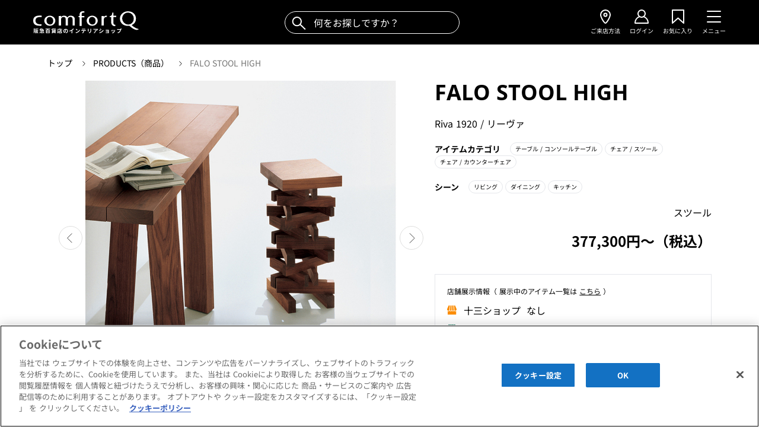

--- FILE ---
content_type: text/html; charset=utf-8
request_url: https://comfortq.com/items/288
body_size: 499812
content:
<!doctype html>
<html data-n-head-ssr>
  <head >
    <title>FALO STOOL HIGH｜リーヴァ｜コンフォートQ｜阪急百貨店のインテリアショップ</title><meta data-n-head="ssr" charset="utf-8"><meta data-n-head="ssr" name="viewport" content="width=device-width, initial-scale=1"><meta data-n-head="ssr" name="keywords" content="comfortQ,コンフォートQ,インテリア,セレクトショップ,阪急百貨店"><meta data-n-head="ssr" data-hid="og:title" property="og:title" content="FALO STOOL HIGH｜リーヴァ｜コンフォートQ｜阪急百貨店のインテリアショップ"><meta data-n-head="ssr" data-hid="description" name="description" content="イタリア語で「かがり火」という名のスツール。 無垢材を精緻なパーツにしたあと、再構成するという、 モダンデザインと無垢材が融合するリーヴァならではの現代的なデザイン。 テーブルとして、オブジェとして幅広くお使いいただけます。"><meta data-n-head="ssr" data-hid="og:description" property="og:description" content="イタリア語で「かがり火」という名のスツール。 無垢材を精緻なパーツにしたあと、再構成するという、 モダンデザインと無垢材が融合するリーヴァならではの現代的なデザイン。 テーブルとして、オブジェとして幅広くお使いいただけます。"><meta data-n-head="ssr" data-hid="og:type" property="og:type" content="website"><meta data-n-head="ssr" data-hid="og:url" property="og:url" content="https://comfortq.com/items/288"><meta data-n-head="ssr" data-hid="og:image" property="og:image" content="https://comfortq.com/files/thumb/Nl/Az/TV/ZV/eE/NK/UF/pn/NlAzTVZVeENKUFpnVHhhQllOdnNQQmdFcDQ5WlkvbGg.jpg/1200x630f/tn.jpg"><meta data-n-head="ssr" data-hid="twitter:card" name="twitter:card" content="summary"><meta data-n-head="ssr" property="fb:app_id" content="844849048884085"><link data-n-head="ssr" rel="icon" type="image/svg+xml" href="/favicon.svg"><link data-n-head="ssr" rel="icon alternate" type="image/x-icon" href="/favicon.ico"><script data-n-head="ssr" data-hid="gtm-script">window['dataLayer']=[];if(!window._gtm_init){window._gtm_init=1;(function(w,n,d,m,e,p){w[d]=(w[d]==1||n[d]=='yes'||n[d]==1||n[m]==1||(w[e]&&w[e][p]&&w[e][p]()))?1:0})(window,navigator,'doNotTrack','msDoNotTrack','external','msTrackingProtectionEnabled');(function(w,d,s,l,x,y){w[x]={};w._gtm_inject=function(i){if(w.doNotTrack||w[x][i])return;w[x][i]=1;w[l]=w[l]||[];w[l].push({'gtm.start':new Date().getTime(),event:'gtm.js'});var f=d.getElementsByTagName(s)[0],j=d.createElement(s);j.async=true;j.src='https://www.googletagmanager.com/gtm.js?id='+i;f.parentNode.insertBefore(j,f);}})(window,document,'script','dataLayer','_gtm_ids','_gtm_inject')};["GTM-PWMMX4M"].forEach(function(i){window._gtm_inject(i)})</script><script data-n-head="ssr" data-hid="jsonld-588472" type="application/ld+json">{
  "@context": "http://schema.org",
  "@type": "BreadcrumbList",
  "itemListElement": [
    {
      "@type": "ListItem",
      "position": 1,
      "item": {
        "@id": "https://comfortq.com/",
        "name": "トップ"
      }
    },
    {
      "@type": "ListItem",
      "position": 2,
      "item": {
        "@id": "https://comfortq.com/items/",
        "name": "PRODUCTS（商品）"
      }
    },
    {
      "@type": "ListItem",
      "position": 3,
      "item": {
        "@id": "https://comfortq.com/items/288",
        "name": "FALO STOOL HIGH"
      }
    }
  ]
}</script><link rel="preload" href="/_nuxt/b6cd21d.js" as="script"><link rel="preload" href="/_nuxt/55b1da6.js" as="script"><link rel="preload" href="/_nuxt/9abcb5b.js" as="script"><link rel="preload" href="/_nuxt/b279b89.js" as="script"><link rel="preload" href="/_nuxt/d67d094.js" as="script"><link rel="preload" href="/_nuxt/71ed4a1.js" as="script"><link rel="preload" href="/_nuxt/50c65ba.js" as="script"><link rel="preload" href="/_nuxt/e3fa9f2.js" as="script"><style data-vue-ssr-id="382a115c:0 9d54a558:0 ff830ea8:0 1278b4ee:0 1239d49d:0 8ddc7fbe:0 bdfe4a5e:0 03d48b96:0 08f6cead:0 6bf99b8f:0 40900b3d:0 7497b9f8:0 01659c0d:0 0ac4015a:0 4cd52266:0 32346bd2:0 3b84f350:0 24c3e3cc:0 2d022ae7:0 7d7ec584:0">/*! tailwindcss v2.1.2 | MIT License | https://tailwindcss.com*/

/*! modern-normalize v1.1.0 | MIT License | https://github.com/sindresorhus/modern-normalize */

/*
Document
========
*/

/**
Use a better box model (opinionated).
*/

*,
::before,
::after {
  box-sizing: border-box;
}

/**
Use a more readable tab size (opinionated).
*/

html {
  -moz-tab-size: 4;
  -o-tab-size: 4;
     tab-size: 4;
}

/**
1. Correct the line height in all browsers.
2. Prevent adjustments of font size after orientation changes in iOS.
*/

html {
  line-height: 1.15; /* 1 */
  -webkit-text-size-adjust: 100%; /* 2 */
}

/*
Sections
========
*/

/**
Remove the margin in all browsers.
*/

body {
  margin: 0;
}

/**
Improve consistency of default fonts in all browsers. (https://github.com/sindresorhus/modern-normalize/issues/3)
*/

body {
  font-family:
		system-ui,
		-apple-system, /* Firefox supports this but not yet `system-ui` */
		'Segoe UI',
		Roboto,
		Helvetica,
		Arial,
		sans-serif,
		'Apple Color Emoji',
		'Segoe UI Emoji';
}

/*
Grouping content
================
*/

/**
1. Add the correct height in Firefox.
2. Correct the inheritance of border color in Firefox. (https://bugzilla.mozilla.org/show_bug.cgi?id=190655)
*/

hr {
  height: 0; /* 1 */
  color: inherit; /* 2 */
}

/*
Text-level semantics
====================
*/

/**
Add the correct text decoration in Chrome, Edge, and Safari.
*/

abbr[title] {
  -webkit-text-decoration: underline dotted;
          text-decoration: underline dotted;
}

/**
Add the correct font weight in Edge and Safari.
*/

b,
strong {
  font-weight: bolder;
}

/**
1. Improve consistency of default fonts in all browsers. (https://github.com/sindresorhus/modern-normalize/issues/3)
2. Correct the odd 'em' font sizing in all browsers.
*/

code,
kbd,
samp,
pre {
  font-family:
		ui-monospace,
		SFMono-Regular,
		Consolas,
		'Liberation Mono',
		Menlo,
		monospace; /* 1 */
  font-size: 1em; /* 2 */
}

/**
Add the correct font size in all browsers.
*/

small {
  font-size: 80%;
}

/**
Prevent 'sub' and 'sup' elements from affecting the line height in all browsers.
*/

sub,
sup {
  font-size: 75%;
  line-height: 0;
  position: relative;
  vertical-align: baseline;
}

sub {
  bottom: -0.25em;
}

sup {
  top: -0.5em;
}

/*
Tabular data
============
*/

/**
1. Remove text indentation from table contents in Chrome and Safari. (https://bugs.chromium.org/p/chromium/issues/detail?id=999088, https://bugs.webkit.org/show_bug.cgi?id=201297)
2. Correct table border color inheritance in all Chrome and Safari. (https://bugs.chromium.org/p/chromium/issues/detail?id=935729, https://bugs.webkit.org/show_bug.cgi?id=195016)
*/

table {
  text-indent: 0; /* 1 */
  border-color: inherit; /* 2 */
}

/*
Forms
=====
*/

/**
1. Change the font styles in all browsers.
2. Remove the margin in Firefox and Safari.
*/

button,
input,
optgroup,
select,
textarea {
  font-family: inherit; /* 1 */
  font-size: 100%; /* 1 */
  line-height: 1.15; /* 1 */
  margin: 0; /* 2 */
}

/**
Remove the inheritance of text transform in Edge and Firefox.
1. Remove the inheritance of text transform in Firefox.
*/

button,
select { /* 1 */
  text-transform: none;
}

/**
Correct the inability to style clickable types in iOS and Safari.
*/

button,
[type='button'],
[type='reset'],
[type='submit'] {
  -webkit-appearance: button;
}

/**
Remove the inner border and padding in Firefox.
*/

/**
Restore the focus styles unset by the previous rule.
*/

/**
Remove the additional ':invalid' styles in Firefox.
See: https://github.com/mozilla/gecko-dev/blob/2f9eacd9d3d995c937b4251a5557d95d494c9be1/layout/style/res/forms.css#L728-L737
*/

/**
Remove the padding so developers are not caught out when they zero out 'fieldset' elements in all browsers.
*/

legend {
  padding: 0;
}

/**
Add the correct vertical alignment in Chrome and Firefox.
*/

progress {
  vertical-align: baseline;
}

/**
Correct the cursor style of increment and decrement buttons in Safari.
*/

/**
1. Correct the odd appearance in Chrome and Safari.
2. Correct the outline style in Safari.
*/

[type='search'] {
  -webkit-appearance: textfield; /* 1 */
  outline-offset: -2px; /* 2 */
}

/**
Remove the inner padding in Chrome and Safari on macOS.
*/

/**
1. Correct the inability to style clickable types in iOS and Safari.
2. Change font properties to 'inherit' in Safari.
*/

/*
Interactive
===========
*/

/*
Add the correct display in Chrome and Safari.
*/

summary {
  display: list-item;
}

/**
 * Manually forked from SUIT CSS Base: https://github.com/suitcss/base
 * A thin layer on top of normalize.css that provides a starting point more
 * suitable for web applications.
 */

/**
 * Removes the default spacing and border for appropriate elements.
 */

blockquote,
dl,
dd,
h1,
h2,
h3,
h4,
h5,
h6,
hr,
figure,
p,
pre {
  margin: 0;
}

button {
  background-color: transparent;
  background-image: none;
}

/**
 * Work around a Firefox/IE bug where the transparent `button` background
 * results in a loss of the default `button` focus styles.
 */

button:focus {
  outline: 1px dotted;
  outline: 5px auto -webkit-focus-ring-color;
}

fieldset {
  margin: 0;
  padding: 0;
}

ol,
ul {
  list-style: none;
  margin: 0;
  padding: 0;
}

/**
 * Tailwind custom reset styles
 */

/**
 * 1. Use the user's configured `sans` font-family (with Tailwind's default
 *    sans-serif font stack as a fallback) as a sane default.
 * 2. Use Tailwind's default "normal" line-height so the user isn't forced
 *    to override it to ensure consistency even when using the default theme.
 */

html {
  font-family: ui-sans-serif, system-ui, -apple-system, BlinkMacSystemFont, "Segoe UI", Roboto, "Helvetica Neue", Arial, "Noto Sans", sans-serif, "Apple Color Emoji", "Segoe UI Emoji", "Segoe UI Symbol", "Noto Color Emoji"; /* 1 */
  line-height: 1.5; /* 2 */
}

/**
 * Inherit font-family and line-height from `html` so users can set them as
 * a class directly on the `html` element.
 */

body {
  font-family: inherit;
  line-height: inherit;
}

/**
 * 1. Prevent padding and border from affecting element width.
 *
 *    We used to set this in the html element and inherit from
 *    the parent element for everything else. This caused issues
 *    in shadow-dom-enhanced elements like <details> where the content
 *    is wrapped by a div with box-sizing set to `content-box`.
 *
 *    https://github.com/mozdevs/cssremedy/issues/4
 *
 *
 * 2. Allow adding a border to an element by just adding a border-width.
 *
 *    By default, the way the browser specifies that an element should have no
 *    border is by setting it's border-style to `none` in the user-agent
 *    stylesheet.
 *
 *    In order to easily add borders to elements by just setting the `border-width`
 *    property, we change the default border-style for all elements to `solid`, and
 *    use border-width to hide them instead. This way our `border` utilities only
 *    need to set the `border-width` property instead of the entire `border`
 *    shorthand, making our border utilities much more straightforward to compose.
 *
 *    https://github.com/tailwindcss/tailwindcss/pull/116
 */

*,
::before,
::after {
  box-sizing: border-box; /* 1 */
  border-width: 0; /* 2 */
  border-style: solid; /* 2 */
  border-color: #e5e7eb; /* 2 */
}

/*
 * Ensure horizontal rules are visible by default
 */

hr {
  border-top-width: 1px;
}

/**
 * Undo the `border-style: none` reset that Normalize applies to images so that
 * our `border-{width}` utilities have the expected effect.
 *
 * The Normalize reset is unnecessary for us since we default the border-width
 * to 0 on all elements.
 *
 * https://github.com/tailwindcss/tailwindcss/issues/362
 */

img {
  border-style: solid;
}

textarea {
  resize: vertical;
}

input::-moz-placeholder, textarea::-moz-placeholder {
  opacity: 1;
  color: #9ca3af;
}

input::placeholder,
textarea::placeholder {
  opacity: 1;
  color: #9ca3af;
}

button {
  cursor: pointer;
}

table {
  border-collapse: collapse;
}

h1,
h2,
h3,
h4,
h5,
h6 {
  font-size: inherit;
  font-weight: inherit;
}

/**
 * Reset links to optimize for opt-in styling instead of
 * opt-out.
 */

a {
  color: inherit;
  text-decoration: inherit;
}

/**
 * Reset form element properties that are easy to forget to
 * style explicitly so you don't inadvertently introduce
 * styles that deviate from your design system. These styles
 * supplement a partial reset that is already applied by
 * normalize.css.
 */

button,
input,
optgroup,
select,
textarea {
  padding: 0;
  line-height: inherit;
  color: inherit;
}

/**
 * Use the configured 'mono' font family for elements that
 * are expected to be rendered with a monospace font, falling
 * back to the system monospace stack if there is no configured
 * 'mono' font family.
 */

pre,
code,
kbd,
samp {
  font-family: ui-monospace, SFMono-Regular, Menlo, Monaco, Consolas, "Liberation Mono", "Courier New", monospace;
}

/**
 * Make replaced elements `display: block` by default as that's
 * the behavior you want almost all of the time. Inspired by
 * CSS Remedy, with `svg` added as well.
 *
 * https://github.com/mozdevs/cssremedy/issues/14
 */

img,
svg,
video,
canvas,
audio,
iframe,
embed,
object {
  display: block;
  vertical-align: middle;
}

/**
 * Constrain images and videos to the parent width and preserve
 * their intrinsic aspect ratio.
 *
 * https://github.com/mozdevs/cssremedy/issues/14
 */

img,
video {
  max-width: 100%;
  height: auto;
}

[type='text'],[type='email'],[type='url'],[type='password'],[type='number'],[type='date'],[type='month'],[type='search'],[type='tel'],[type='time'],textarea,select{
  -webkit-appearance:none;
     -moz-appearance:none;
          appearance:none;
  background-color:#fff;
  border-color:#6b7280;
  border-width:1px;
  border-radius:0px;
  padding-top:0.5rem;
  padding-right:0.75rem;
  padding-bottom:0.5rem;
  padding-left:0.75rem;
  font-size:1rem;
  line-height:1.5rem;
}

[type='text']:focus, [type='email']:focus, [type='url']:focus, [type='password']:focus, [type='number']:focus, [type='date']:focus, [type='month']:focus, [type='search']:focus, [type='tel']:focus, [type='time']:focus, textarea:focus, select:focus{
  outline:2px solid transparent;
  outline-offset:2px;
  --tw-ring-inset:var(--tw-empty,/*!*/ /*!*/);
  --tw-ring-offset-width:0px;
  --tw-ring-offset-color:#fff;
  --tw-ring-color:#2563eb;
  --tw-ring-offset-shadow:var(--tw-ring-inset) 0 0 0 var(--tw-ring-offset-width) var(--tw-ring-offset-color);
  --tw-ring-shadow:var(--tw-ring-inset) 0 0 0 calc(1px + var(--tw-ring-offset-width)) var(--tw-ring-color);
  box-shadow:var(--tw-ring-offset-shadow), var(--tw-ring-shadow), var(--tw-shadow, 0 0 #0000);
  border-color:#2563eb;
}

input::-moz-placeholder, textarea::-moz-placeholder{
  color:#6b7280;
  opacity:1;
}

input::placeholder,textarea::placeholder{
  color:#6b7280;
  opacity:1;
}

select{
  background-image:url("data:image/svg+xml,%3csvg xmlns='http://www.w3.org/2000/svg' fill='none' viewBox='0 0 20 20'%3e%3cpath stroke='%236b7280' stroke-linecap='round' stroke-linejoin='round' stroke-width='1.5' d='M6 8l4 4 4-4'/%3e%3c/svg%3e");
  background-position:right 0.5rem center;
  background-repeat:no-repeat;
  background-size:1.5em 1.5em;
  padding-right:2.5rem;
  -webkit-print-color-adjust:exact;
          color-adjust:exact;
}

[type='checkbox'],[type='radio']{
  -webkit-appearance:none;
     -moz-appearance:none;
          appearance:none;
  padding:0;
  -webkit-print-color-adjust:exact;
          color-adjust:exact;
  display:inline-block;
  vertical-align:middle;
  background-origin:border-box;
  -webkit-user-select:none;
     -moz-user-select:none;
          user-select:none;
  flex-shrink:0;
  height:1rem;
  width:1rem;
  color:#2563eb;
  background-color:#fff;
  border-color:#6b7280;
  border-width:1px;
}

[type='checkbox']{
  border-radius:0px;
}

[type='radio']{
  border-radius:100%;
}

[type='checkbox']:focus,[type='radio']:focus{
  outline:2px solid transparent;
  outline-offset:2px;
  --tw-ring-inset:var(--tw-empty,/*!*/ /*!*/);
  --tw-ring-offset-width:2px;
  --tw-ring-offset-color:#fff;
  --tw-ring-color:#2563eb;
  --tw-ring-offset-shadow:var(--tw-ring-inset) 0 0 0 var(--tw-ring-offset-width) var(--tw-ring-offset-color);
  --tw-ring-shadow:var(--tw-ring-inset) 0 0 0 calc(2px + var(--tw-ring-offset-width)) var(--tw-ring-color);
  box-shadow:var(--tw-ring-offset-shadow), var(--tw-ring-shadow), var(--tw-shadow, 0 0 #0000);
}

[type='checkbox']:checked,[type='radio']:checked{
  border-color:transparent;
  background-color:currentColor;
  background-size:100% 100%;
  background-position:center;
  background-repeat:no-repeat;
}

[type='checkbox']:checked{
  background-image:url("data:image/svg+xml,%3csvg viewBox='0 0 16 16' fill='white' xmlns='http://www.w3.org/2000/svg'%3e%3cpath d='M12.207 4.793a1 1 0 010 1.414l-5 5a1 1 0 01-1.414 0l-2-2a1 1 0 011.414-1.414L6.5 9.086l4.293-4.293a1 1 0 011.414 0z'/%3e%3c/svg%3e");
}

[type='radio']:checked{
  background-image:url("data:image/svg+xml,%3csvg viewBox='0 0 16 16' fill='white' xmlns='http://www.w3.org/2000/svg'%3e%3ccircle cx='8' cy='8' r='3'/%3e%3c/svg%3e");
}

[type='checkbox']:checked:hover,[type='checkbox']:checked:focus,[type='radio']:checked:hover,[type='radio']:checked:focus{
  border-color:transparent;
  background-color:currentColor;
}

[type='checkbox']:indeterminate{
  background-image:url("data:image/svg+xml,%3csvg xmlns='http://www.w3.org/2000/svg' fill='none' viewBox='0 0 16 16'%3e%3cpath stroke='white' stroke-linecap='round' stroke-linejoin='round' stroke-width='2' d='M4 8h8'/%3e%3c/svg%3e");
  border-color:transparent;
  background-color:currentColor;
  background-size:100% 100%;
  background-position:center;
  background-repeat:no-repeat;
}

[type='checkbox']:indeterminate:hover,[type='checkbox']:indeterminate:focus{
  border-color:transparent;
  background-color:currentColor;
}

[type='file']{
  background:unset;
  border-color:inherit;
  border-width:0;
  border-radius:0;
  padding:0;
  font-size:unset;
  line-height:inherit;
}

[type='file']:focus{
  outline:1px auto -webkit-focus-ring-color;
}

.container{
  width:100%;
}

@media (min-width: 100%){
  .container{
    max-width:100%;
  }
}

@media (min-width: 1024px){
  .container{
    max-width:1024px;
  }
}

@media (min-width: 1200px){
  .container{
    max-width:1200px;
  }
}

.space-y-1 > :not([hidden]) ~ :not([hidden]){
  --tw-space-y-reverse:0;
  margin-top:calc(0.25rem * calc(1 - var(--tw-space-y-reverse)));
  margin-bottom:calc(0.25rem * var(--tw-space-y-reverse));
}

.space-x-1 > :not([hidden]) ~ :not([hidden]){
  --tw-space-x-reverse:0;
  margin-right:calc(0.25rem * var(--tw-space-x-reverse));
  margin-left:calc(0.25rem * calc(1 - var(--tw-space-x-reverse)));
}

.space-y-2 > :not([hidden]) ~ :not([hidden]){
  --tw-space-y-reverse:0;
  margin-top:calc(0.5rem * calc(1 - var(--tw-space-y-reverse)));
  margin-bottom:calc(0.5rem * var(--tw-space-y-reverse));
}

.space-x-2 > :not([hidden]) ~ :not([hidden]){
  --tw-space-x-reverse:0;
  margin-right:calc(0.5rem * var(--tw-space-x-reverse));
  margin-left:calc(0.5rem * calc(1 - var(--tw-space-x-reverse)));
}

.space-y-3 > :not([hidden]) ~ :not([hidden]){
  --tw-space-y-reverse:0;
  margin-top:calc(0.75rem * calc(1 - var(--tw-space-y-reverse)));
  margin-bottom:calc(0.75rem * var(--tw-space-y-reverse));
}

.space-x-3 > :not([hidden]) ~ :not([hidden]){
  --tw-space-x-reverse:0;
  margin-right:calc(0.75rem * var(--tw-space-x-reverse));
  margin-left:calc(0.75rem * calc(1 - var(--tw-space-x-reverse)));
}

.space-y-4 > :not([hidden]) ~ :not([hidden]){
  --tw-space-y-reverse:0;
  margin-top:calc(1rem * calc(1 - var(--tw-space-y-reverse)));
  margin-bottom:calc(1rem * var(--tw-space-y-reverse));
}

.space-x-4 > :not([hidden]) ~ :not([hidden]){
  --tw-space-x-reverse:0;
  margin-right:calc(1rem * var(--tw-space-x-reverse));
  margin-left:calc(1rem * calc(1 - var(--tw-space-x-reverse)));
}

.space-y-5 > :not([hidden]) ~ :not([hidden]){
  --tw-space-y-reverse:0;
  margin-top:calc(1.25rem * calc(1 - var(--tw-space-y-reverse)));
  margin-bottom:calc(1.25rem * var(--tw-space-y-reverse));
}

.space-x-5 > :not([hidden]) ~ :not([hidden]){
  --tw-space-x-reverse:0;
  margin-right:calc(1.25rem * var(--tw-space-x-reverse));
  margin-left:calc(1.25rem * calc(1 - var(--tw-space-x-reverse)));
}

.space-y-6 > :not([hidden]) ~ :not([hidden]){
  --tw-space-y-reverse:0;
  margin-top:calc(1.5rem * calc(1 - var(--tw-space-y-reverse)));
  margin-bottom:calc(1.5rem * var(--tw-space-y-reverse));
}

.space-x-6 > :not([hidden]) ~ :not([hidden]){
  --tw-space-x-reverse:0;
  margin-right:calc(1.5rem * var(--tw-space-x-reverse));
  margin-left:calc(1.5rem * calc(1 - var(--tw-space-x-reverse)));
}

.space-x-7 > :not([hidden]) ~ :not([hidden]){
  --tw-space-x-reverse:0;
  margin-right:calc(1.75rem * var(--tw-space-x-reverse));
  margin-left:calc(1.75rem * calc(1 - var(--tw-space-x-reverse)));
}

.space-y-8 > :not([hidden]) ~ :not([hidden]){
  --tw-space-y-reverse:0;
  margin-top:calc(2rem * calc(1 - var(--tw-space-y-reverse)));
  margin-bottom:calc(2rem * var(--tw-space-y-reverse));
}

.space-y-10 > :not([hidden]) ~ :not([hidden]){
  --tw-space-y-reverse:0;
  margin-top:calc(2.5rem * calc(1 - var(--tw-space-y-reverse)));
  margin-bottom:calc(2.5rem * var(--tw-space-y-reverse));
}

.space-y-14 > :not([hidden]) ~ :not([hidden]){
  --tw-space-y-reverse:0;
  margin-top:calc(3.5rem * calc(1 - var(--tw-space-y-reverse)));
  margin-bottom:calc(3.5rem * var(--tw-space-y-reverse));
}

.space-y-20 > :not([hidden]) ~ :not([hidden]){
  --tw-space-y-reverse:0;
  margin-top:calc(5rem * calc(1 - var(--tw-space-y-reverse)));
  margin-bottom:calc(5rem * var(--tw-space-y-reverse));
}

.bg-transparent{
  background-color:transparent;
}

.bg-black{
  --tw-bg-opacity:1;
  background-color:rgba(0, 0, 0, var(--tw-bg-opacity));
}

.bg-white{
  --tw-bg-opacity:1;
  background-color:rgba(255, 255, 255, var(--tw-bg-opacity));
}

.bg-gray-50{
  --tw-bg-opacity:1;
  background-color:rgba(249, 250, 251, var(--tw-bg-opacity));
}

.bg-gray-100{
  --tw-bg-opacity:1;
  background-color:rgba(243, 244, 246, var(--tw-bg-opacity));
}

.bg-gray-200{
  --tw-bg-opacity:1;
  background-color:rgba(229, 231, 235, var(--tw-bg-opacity));
}

.bg-gray-300{
  --tw-bg-opacity:1;
  background-color:rgba(209, 213, 219, var(--tw-bg-opacity));
}

.bg-gray-900{
  --tw-bg-opacity:1;
  background-color:rgba(17, 24, 39, var(--tw-bg-opacity));
}

.bg-blue-50{
  --tw-bg-opacity:1;
  background-color:rgba(239, 246, 255, var(--tw-bg-opacity));
}

.bg-cq-gray{
  --tw-bg-opacity:1;
  background-color:rgba(119, 119, 119, var(--tw-bg-opacity));
}

.bg-cq-bg-gray{
  --tw-bg-opacity:1;
  background-color:rgba(243, 243, 242, var(--tw-bg-opacity));
}

.bg-cq-light-gray{
  --tw-bg-opacity:1;
  background-color:rgba(250, 249, 247, var(--tw-bg-opacity));
}

.bg-cq-share-gray{
  --tw-bg-opacity:1;
  background-color:rgba(212, 212, 211, var(--tw-bg-opacity));
}

.bg-cq-brand-category-hover-bg{
  --tw-bg-opacity:1;
  background-color:rgba(239, 239, 239, var(--tw-bg-opacity));
}

.bg-iop-main{
  --tw-bg-opacity:1;
  background-color:rgba(71, 54, 38, var(--tw-bg-opacity));
}

.bg-facebook{
  --tw-bg-opacity:1;
  background-color:rgba(66, 103, 178, var(--tw-bg-opacity));
}

.bg-line{
  --tw-bg-opacity:1;
  background-color:rgba(0, 185, 0, var(--tw-bg-opacity));
}

.bg-cq-topics-interior-darkest{
  --tw-bg-opacity:1;
  background-color:rgba(59, 1, 39, var(--tw-bg-opacity));
}

.bg-cq-topics-interior-darker{
  --tw-bg-opacity:1;
  background-color:rgba(84, 2, 57, var(--tw-bg-opacity));
}

.bg-cq-topics-interior-dark{
  --tw-bg-opacity:1;
  background-color:rgba(109, 2, 73, var(--tw-bg-opacity));
}

.bg-cq-topics-interior{
  --tw-bg-opacity:1;
  background-color:rgba(164, 4, 108, var(--tw-bg-opacity));
}

.bg-cq-topics-interior-light{
  --tw-bg-opacity:1;
  background-color:rgba(208, 5, 141, var(--tw-bg-opacity));
}

.bg-cq-topics-interior-lighter{
  --tw-bg-opacity:1;
  background-color:rgba(230, 92, 184, var(--tw-bg-opacity));
}

.bg-cq-topics-interior-lightest{
  --tw-bg-opacity:1;
  background-color:rgba(254, 230, 246, var(--tw-bg-opacity));
}

.bg-cq-topics-lifestyle-darkest{
  --tw-bg-opacity:1;
  background-color:rgba(10, 21, 43, var(--tw-bg-opacity));
}

.bg-cq-topics-lifestyle-darker{
  --tw-bg-opacity:1;
  background-color:rgba(16, 33, 69, var(--tw-bg-opacity));
}

.bg-cq-topics-lifestyle-dark{
  --tw-bg-opacity:1;
  background-color:rgba(22, 45, 94, var(--tw-bg-opacity));
}

.bg-cq-topics-lifestyle{
  --tw-bg-opacity:1;
  background-color:rgba(33, 66, 139, var(--tw-bg-opacity));
}

.bg-cq-topics-lifestyle-light{
  --tw-bg-opacity:1;
  background-color:rgba(42, 85, 176, var(--tw-bg-opacity));
}

.bg-cq-topics-lifestyle-lighter{
  --tw-bg-opacity:1;
  background-color:rgba(62, 108, 208, var(--tw-bg-opacity));
}

.bg-cq-topics-lifestyle-lightest{
  --tw-bg-opacity:1;
  background-color:rgba(234, 239, 250, var(--tw-bg-opacity));
}

.bg-cq-topics-people-darkest{
  --tw-bg-opacity:1;
  background-color:rgba(153, 107, 0, var(--tw-bg-opacity));
}

.bg-cq-topics-people-darker{
  --tw-bg-opacity:1;
  background-color:rgba(179, 125, 0, var(--tw-bg-opacity));
}

.bg-cq-topics-people-dark{
  --tw-bg-opacity:1;
  background-color:rgba(204, 142, 0, var(--tw-bg-opacity));
}

.bg-cq-topics-people{
  --tw-bg-opacity:1;
  background-color:rgba(255, 182, 0, var(--tw-bg-opacity));
}

.bg-cq-topics-people-light{
  --tw-bg-opacity:1;
  background-color:rgba(255, 197, 51, var(--tw-bg-opacity));
}

.bg-cq-topics-people-lighter{
  --tw-bg-opacity:1;
  background-color:rgba(255, 212, 102, var(--tw-bg-opacity));
}

.bg-cq-topics-people-lightest{
  --tw-bg-opacity:1;
  background-color:rgba(255, 248, 230, var(--tw-bg-opacity));
}

.bg-cq-topics-interior-sub-darkest{
  --tw-bg-opacity:1;
  background-color:rgba(51, 0, 11, var(--tw-bg-opacity));
}

.bg-cq-topics-interior-sub-darker{
  --tw-bg-opacity:1;
  background-color:rgba(127, 0, 27, var(--tw-bg-opacity));
}

.bg-cq-topics-interior-sub-dark{
  --tw-bg-opacity:1;
  background-color:rgba(178, 0, 38, var(--tw-bg-opacity));
}

.bg-cq-topics-interior-sub{
  --tw-bg-opacity:1;
  background-color:rgba(232, 0, 47, var(--tw-bg-opacity));
}

.bg-cq-topics-interior-sub-light{
  --tw-bg-opacity:1;
  background-color:rgba(242, 24, 71, var(--tw-bg-opacity));
}

.bg-cq-topics-interior-sub-lighter{
  --tw-bg-opacity:1;
  background-color:rgba(250, 112, 142, var(--tw-bg-opacity));
}

.bg-cq-topics-interior-sub-lightest{
  --tw-bg-opacity:1;
  background-color:rgba(255, 235, 239, var(--tw-bg-opacity));
}

.bg-cq-topics-lifestyle-sub-darkest{
  --tw-bg-opacity:1;
  background-color:rgba(17, 68, 84, var(--tw-bg-opacity));
}

.bg-cq-topics-lifestyle-sub-darker{
  --tw-bg-opacity:1;
  background-color:rgba(32, 134, 166, var(--tw-bg-opacity));
}

.bg-cq-topics-lifestyle-sub-dark{
  --tw-bg-opacity:1;
  background-color:rgba(41, 169, 208, var(--tw-bg-opacity));
}

.bg-cq-topics-lifestyle-sub{
  --tw-bg-opacity:1;
  background-color:rgba(82, 188, 222, var(--tw-bg-opacity));
}

.bg-cq-topics-lifestyle-sub-light{
  --tw-bg-opacity:1;
  background-color:rgba(122, 204, 228, var(--tw-bg-opacity));
}

.bg-cq-topics-lifestyle-sub-lighter{
  --tw-bg-opacity:1;
  background-color:rgba(165, 220, 237, var(--tw-bg-opacity));
}

.bg-cq-topics-lifestyle-sub-lightest{
  --tw-bg-opacity:1;
  background-color:rgba(237, 247, 250, var(--tw-bg-opacity));
}

.bg-cq-alert-darkest{
  --tw-bg-opacity:1;
  background-color:rgba(51, 0, 4, var(--tw-bg-opacity));
}

.bg-cq-alert-darker{
  --tw-bg-opacity:1;
  background-color:rgba(127, 0, 10, var(--tw-bg-opacity));
}

.bg-cq-alert-dark{
  --tw-bg-opacity:1;
  background-color:rgba(178, 0, 14, var(--tw-bg-opacity));
}

.bg-cq-alert{
  --tw-bg-opacity:1;
  background-color:rgba(230, 0, 18, var(--tw-bg-opacity));
}

.bg-cq-alert-light{
  --tw-bg-opacity:1;
  background-color:rgba(255, 25, 44, var(--tw-bg-opacity));
}

.bg-cq-alert-lighter{
  --tw-bg-opacity:1;
  background-color:rgba(255, 76, 91, var(--tw-bg-opacity));
}

.bg-cq-alert-lightest{
  --tw-bg-opacity:1;
  background-color:rgba(255, 229, 231, var(--tw-bg-opacity));
}

.bg-cq-mlpink{
  --tw-bg-opacity:1;
  background-color:rgba(230, 45, 139, var(--tw-bg-opacity));
}

.bg-cq-juso-orange{
  --tw-bg-opacity:1;
  background-color:rgba(251, 140, 0, var(--tw-bg-opacity));
}

.bg-cq-umeda-green{
  --tw-bg-opacity:1;
  background-color:rgba(0, 104, 77, var(--tw-bg-opacity));
}

.hover\:bg-black:hover{
  --tw-bg-opacity:1;
  background-color:rgba(0, 0, 0, var(--tw-bg-opacity));
}

.hover\:bg-white:hover{
  --tw-bg-opacity:1;
  background-color:rgba(255, 255, 255, var(--tw-bg-opacity));
}

.hover\:bg-gray-100:hover{
  --tw-bg-opacity:1;
  background-color:rgba(243, 244, 246, var(--tw-bg-opacity));
}

.hover\:bg-cq-brand-category-hover-bg:hover{
  --tw-bg-opacity:1;
  background-color:rgba(239, 239, 239, var(--tw-bg-opacity));
}

.hover\:bg-facebook:hover{
  --tw-bg-opacity:1;
  background-color:rgba(66, 103, 178, var(--tw-bg-opacity));
}

.hover\:bg-line:hover{
  --tw-bg-opacity:1;
  background-color:rgba(0, 185, 0, var(--tw-bg-opacity));
}

.hover\:bg-cq-topics-interior-darkest:hover{
  --tw-bg-opacity:1;
  background-color:rgba(59, 1, 39, var(--tw-bg-opacity));
}

.hover\:bg-cq-topics-interior-darker:hover{
  --tw-bg-opacity:1;
  background-color:rgba(84, 2, 57, var(--tw-bg-opacity));
}

.hover\:bg-cq-topics-interior-dark:hover{
  --tw-bg-opacity:1;
  background-color:rgba(109, 2, 73, var(--tw-bg-opacity));
}

.hover\:bg-cq-topics-interior:hover{
  --tw-bg-opacity:1;
  background-color:rgba(164, 4, 108, var(--tw-bg-opacity));
}

.hover\:bg-cq-topics-interior-light:hover{
  --tw-bg-opacity:1;
  background-color:rgba(208, 5, 141, var(--tw-bg-opacity));
}

.hover\:bg-cq-topics-interior-lighter:hover{
  --tw-bg-opacity:1;
  background-color:rgba(230, 92, 184, var(--tw-bg-opacity));
}

.hover\:bg-cq-topics-interior-lightest:hover{
  --tw-bg-opacity:1;
  background-color:rgba(254, 230, 246, var(--tw-bg-opacity));
}

.hover\:bg-cq-topics-lifestyle-darkest:hover{
  --tw-bg-opacity:1;
  background-color:rgba(10, 21, 43, var(--tw-bg-opacity));
}

.hover\:bg-cq-topics-lifestyle-darker:hover{
  --tw-bg-opacity:1;
  background-color:rgba(16, 33, 69, var(--tw-bg-opacity));
}

.hover\:bg-cq-topics-lifestyle-dark:hover{
  --tw-bg-opacity:1;
  background-color:rgba(22, 45, 94, var(--tw-bg-opacity));
}

.hover\:bg-cq-topics-lifestyle:hover{
  --tw-bg-opacity:1;
  background-color:rgba(33, 66, 139, var(--tw-bg-opacity));
}

.hover\:bg-cq-topics-lifestyle-light:hover{
  --tw-bg-opacity:1;
  background-color:rgba(42, 85, 176, var(--tw-bg-opacity));
}

.hover\:bg-cq-topics-lifestyle-lighter:hover{
  --tw-bg-opacity:1;
  background-color:rgba(62, 108, 208, var(--tw-bg-opacity));
}

.hover\:bg-cq-topics-lifestyle-lightest:hover{
  --tw-bg-opacity:1;
  background-color:rgba(234, 239, 250, var(--tw-bg-opacity));
}

.hover\:bg-cq-topics-people-darkest:hover{
  --tw-bg-opacity:1;
  background-color:rgba(153, 107, 0, var(--tw-bg-opacity));
}

.hover\:bg-cq-topics-people-darker:hover{
  --tw-bg-opacity:1;
  background-color:rgba(179, 125, 0, var(--tw-bg-opacity));
}

.hover\:bg-cq-topics-people-dark:hover{
  --tw-bg-opacity:1;
  background-color:rgba(204, 142, 0, var(--tw-bg-opacity));
}

.hover\:bg-cq-topics-people:hover{
  --tw-bg-opacity:1;
  background-color:rgba(255, 182, 0, var(--tw-bg-opacity));
}

.hover\:bg-cq-topics-people-light:hover{
  --tw-bg-opacity:1;
  background-color:rgba(255, 197, 51, var(--tw-bg-opacity));
}

.hover\:bg-cq-topics-people-lighter:hover{
  --tw-bg-opacity:1;
  background-color:rgba(255, 212, 102, var(--tw-bg-opacity));
}

.hover\:bg-cq-topics-people-lightest:hover{
  --tw-bg-opacity:1;
  background-color:rgba(255, 248, 230, var(--tw-bg-opacity));
}

.hover\:bg-cq-topics-interior-sub-darkest:hover{
  --tw-bg-opacity:1;
  background-color:rgba(51, 0, 11, var(--tw-bg-opacity));
}

.hover\:bg-cq-topics-interior-sub-darker:hover{
  --tw-bg-opacity:1;
  background-color:rgba(127, 0, 27, var(--tw-bg-opacity));
}

.hover\:bg-cq-topics-interior-sub-dark:hover{
  --tw-bg-opacity:1;
  background-color:rgba(178, 0, 38, var(--tw-bg-opacity));
}

.hover\:bg-cq-topics-interior-sub:hover{
  --tw-bg-opacity:1;
  background-color:rgba(232, 0, 47, var(--tw-bg-opacity));
}

.hover\:bg-cq-topics-interior-sub-light:hover{
  --tw-bg-opacity:1;
  background-color:rgba(242, 24, 71, var(--tw-bg-opacity));
}

.hover\:bg-cq-topics-interior-sub-lighter:hover{
  --tw-bg-opacity:1;
  background-color:rgba(250, 112, 142, var(--tw-bg-opacity));
}

.hover\:bg-cq-topics-interior-sub-lightest:hover{
  --tw-bg-opacity:1;
  background-color:rgba(255, 235, 239, var(--tw-bg-opacity));
}

.hover\:bg-cq-topics-lifestyle-sub-darkest:hover{
  --tw-bg-opacity:1;
  background-color:rgba(17, 68, 84, var(--tw-bg-opacity));
}

.hover\:bg-cq-topics-lifestyle-sub-darker:hover{
  --tw-bg-opacity:1;
  background-color:rgba(32, 134, 166, var(--tw-bg-opacity));
}

.hover\:bg-cq-topics-lifestyle-sub-dark:hover{
  --tw-bg-opacity:1;
  background-color:rgba(41, 169, 208, var(--tw-bg-opacity));
}

.hover\:bg-cq-topics-lifestyle-sub:hover{
  --tw-bg-opacity:1;
  background-color:rgba(82, 188, 222, var(--tw-bg-opacity));
}

.hover\:bg-cq-topics-lifestyle-sub-light:hover{
  --tw-bg-opacity:1;
  background-color:rgba(122, 204, 228, var(--tw-bg-opacity));
}

.hover\:bg-cq-topics-lifestyle-sub-lighter:hover{
  --tw-bg-opacity:1;
  background-color:rgba(165, 220, 237, var(--tw-bg-opacity));
}

.hover\:bg-cq-topics-lifestyle-sub-lightest:hover{
  --tw-bg-opacity:1;
  background-color:rgba(237, 247, 250, var(--tw-bg-opacity));
}

.hover\:bg-cq-alert-darkest:hover{
  --tw-bg-opacity:1;
  background-color:rgba(51, 0, 4, var(--tw-bg-opacity));
}

.hover\:bg-cq-alert-darker:hover{
  --tw-bg-opacity:1;
  background-color:rgba(127, 0, 10, var(--tw-bg-opacity));
}

.hover\:bg-cq-alert-dark:hover{
  --tw-bg-opacity:1;
  background-color:rgba(178, 0, 14, var(--tw-bg-opacity));
}

.hover\:bg-cq-alert:hover{
  --tw-bg-opacity:1;
  background-color:rgba(230, 0, 18, var(--tw-bg-opacity));
}

.hover\:bg-cq-alert-light:hover{
  --tw-bg-opacity:1;
  background-color:rgba(255, 25, 44, var(--tw-bg-opacity));
}

.hover\:bg-cq-alert-lighter:hover{
  --tw-bg-opacity:1;
  background-color:rgba(255, 76, 91, var(--tw-bg-opacity));
}

.hover\:bg-cq-alert-lightest:hover{
  --tw-bg-opacity:1;
  background-color:rgba(255, 229, 231, var(--tw-bg-opacity));
}

.hover\:bg-cq-mlpink:hover{
  --tw-bg-opacity:1;
  background-color:rgba(230, 45, 139, var(--tw-bg-opacity));
}

.hover\:bg-cq-juso-orange:hover{
  --tw-bg-opacity:1;
  background-color:rgba(251, 140, 0, var(--tw-bg-opacity));
}

.hover\:bg-cq-umeda-green:hover{
  --tw-bg-opacity:1;
  background-color:rgba(0, 104, 77, var(--tw-bg-opacity));
}

.bg-opacity-20{
  --tw-bg-opacity:0.2;
}

.bg-opacity-40{
  --tw-bg-opacity:0.4;
}

.bg-center{
  background-position:center;
}

.bg-no-repeat{
  background-repeat:no-repeat;
}

.bg-cover{
  background-size:cover;
}

.border-collapse{
  border-collapse:collapse;
}

.border-black{
  --tw-border-opacity:1;
  border-color:rgba(0, 0, 0, var(--tw-border-opacity));
}

.border-white{
  --tw-border-opacity:1;
  border-color:rgba(255, 255, 255, var(--tw-border-opacity));
}

.border-gray-50{
  --tw-border-opacity:1;
  border-color:rgba(249, 250, 251, var(--tw-border-opacity));
}

.border-gray-200{
  --tw-border-opacity:1;
  border-color:rgba(229, 231, 235, var(--tw-border-opacity));
}

.border-gray-300{
  --tw-border-opacity:1;
  border-color:rgba(209, 213, 219, var(--tw-border-opacity));
}

.border-red-500{
  --tw-border-opacity:1;
  border-color:rgba(239, 68, 68, var(--tw-border-opacity));
}

.border-red-600{
  --tw-border-opacity:1;
  border-color:rgba(220, 38, 38, var(--tw-border-opacity));
}

.border-cq-gray{
  --tw-border-opacity:1;
  border-color:rgba(119, 119, 119, var(--tw-border-opacity));
}

.border-cq-share-gray{
  --tw-border-opacity:1;
  border-color:rgba(212, 212, 211, var(--tw-border-opacity));
}

.border-cq-brand-category-hover-bg{
  --tw-border-opacity:1;
  border-color:rgba(239, 239, 239, var(--tw-border-opacity));
}

.border-iop-main{
  --tw-border-opacity:1;
  border-color:rgba(71, 54, 38, var(--tw-border-opacity));
}

.border-wpremium-main{
  --tw-border-opacity:1;
  border-color:rgba(188, 172, 132, var(--tw-border-opacity));
}

.border-cq-topics-interior-darkest{
  --tw-border-opacity:1;
  border-color:rgba(59, 1, 39, var(--tw-border-opacity));
}

.border-cq-topics-interior-darker{
  --tw-border-opacity:1;
  border-color:rgba(84, 2, 57, var(--tw-border-opacity));
}

.border-cq-topics-interior-dark{
  --tw-border-opacity:1;
  border-color:rgba(109, 2, 73, var(--tw-border-opacity));
}

.border-cq-topics-interior{
  --tw-border-opacity:1;
  border-color:rgba(164, 4, 108, var(--tw-border-opacity));
}

.border-cq-topics-interior-light{
  --tw-border-opacity:1;
  border-color:rgba(208, 5, 141, var(--tw-border-opacity));
}

.border-cq-topics-interior-lighter{
  --tw-border-opacity:1;
  border-color:rgba(230, 92, 184, var(--tw-border-opacity));
}

.border-cq-topics-interior-lightest{
  --tw-border-opacity:1;
  border-color:rgba(254, 230, 246, var(--tw-border-opacity));
}

.border-cq-topics-lifestyle-darkest{
  --tw-border-opacity:1;
  border-color:rgba(10, 21, 43, var(--tw-border-opacity));
}

.border-cq-topics-lifestyle-darker{
  --tw-border-opacity:1;
  border-color:rgba(16, 33, 69, var(--tw-border-opacity));
}

.border-cq-topics-lifestyle-dark{
  --tw-border-opacity:1;
  border-color:rgba(22, 45, 94, var(--tw-border-opacity));
}

.border-cq-topics-lifestyle{
  --tw-border-opacity:1;
  border-color:rgba(33, 66, 139, var(--tw-border-opacity));
}

.border-cq-topics-lifestyle-light{
  --tw-border-opacity:1;
  border-color:rgba(42, 85, 176, var(--tw-border-opacity));
}

.border-cq-topics-lifestyle-lighter{
  --tw-border-opacity:1;
  border-color:rgba(62, 108, 208, var(--tw-border-opacity));
}

.border-cq-topics-lifestyle-lightest{
  --tw-border-opacity:1;
  border-color:rgba(234, 239, 250, var(--tw-border-opacity));
}

.border-cq-topics-people-darkest{
  --tw-border-opacity:1;
  border-color:rgba(153, 107, 0, var(--tw-border-opacity));
}

.border-cq-topics-people-darker{
  --tw-border-opacity:1;
  border-color:rgba(179, 125, 0, var(--tw-border-opacity));
}

.border-cq-topics-people-dark{
  --tw-border-opacity:1;
  border-color:rgba(204, 142, 0, var(--tw-border-opacity));
}

.border-cq-topics-people{
  --tw-border-opacity:1;
  border-color:rgba(255, 182, 0, var(--tw-border-opacity));
}

.border-cq-topics-people-light{
  --tw-border-opacity:1;
  border-color:rgba(255, 197, 51, var(--tw-border-opacity));
}

.border-cq-topics-people-lighter{
  --tw-border-opacity:1;
  border-color:rgba(255, 212, 102, var(--tw-border-opacity));
}

.border-cq-topics-people-lightest{
  --tw-border-opacity:1;
  border-color:rgba(255, 248, 230, var(--tw-border-opacity));
}

.border-cq-topics-interior-sub-darkest{
  --tw-border-opacity:1;
  border-color:rgba(51, 0, 11, var(--tw-border-opacity));
}

.border-cq-topics-interior-sub-darker{
  --tw-border-opacity:1;
  border-color:rgba(127, 0, 27, var(--tw-border-opacity));
}

.border-cq-topics-interior-sub-dark{
  --tw-border-opacity:1;
  border-color:rgba(178, 0, 38, var(--tw-border-opacity));
}

.border-cq-topics-interior-sub{
  --tw-border-opacity:1;
  border-color:rgba(232, 0, 47, var(--tw-border-opacity));
}

.border-cq-topics-interior-sub-light{
  --tw-border-opacity:1;
  border-color:rgba(242, 24, 71, var(--tw-border-opacity));
}

.border-cq-topics-interior-sub-lighter{
  --tw-border-opacity:1;
  border-color:rgba(250, 112, 142, var(--tw-border-opacity));
}

.border-cq-topics-interior-sub-lightest{
  --tw-border-opacity:1;
  border-color:rgba(255, 235, 239, var(--tw-border-opacity));
}

.border-cq-topics-lifestyle-sub-darkest{
  --tw-border-opacity:1;
  border-color:rgba(17, 68, 84, var(--tw-border-opacity));
}

.border-cq-topics-lifestyle-sub-darker{
  --tw-border-opacity:1;
  border-color:rgba(32, 134, 166, var(--tw-border-opacity));
}

.border-cq-topics-lifestyle-sub-dark{
  --tw-border-opacity:1;
  border-color:rgba(41, 169, 208, var(--tw-border-opacity));
}

.border-cq-topics-lifestyle-sub{
  --tw-border-opacity:1;
  border-color:rgba(82, 188, 222, var(--tw-border-opacity));
}

.border-cq-topics-lifestyle-sub-light{
  --tw-border-opacity:1;
  border-color:rgba(122, 204, 228, var(--tw-border-opacity));
}

.border-cq-topics-lifestyle-sub-lighter{
  --tw-border-opacity:1;
  border-color:rgba(165, 220, 237, var(--tw-border-opacity));
}

.border-cq-topics-lifestyle-sub-lightest{
  --tw-border-opacity:1;
  border-color:rgba(237, 247, 250, var(--tw-border-opacity));
}

.border-cq-alert-darkest{
  --tw-border-opacity:1;
  border-color:rgba(51, 0, 4, var(--tw-border-opacity));
}

.border-cq-alert-darker{
  --tw-border-opacity:1;
  border-color:rgba(127, 0, 10, var(--tw-border-opacity));
}

.border-cq-alert-dark{
  --tw-border-opacity:1;
  border-color:rgba(178, 0, 14, var(--tw-border-opacity));
}

.border-cq-alert{
  --tw-border-opacity:1;
  border-color:rgba(230, 0, 18, var(--tw-border-opacity));
}

.border-cq-alert-light{
  --tw-border-opacity:1;
  border-color:rgba(255, 25, 44, var(--tw-border-opacity));
}

.border-cq-alert-lighter{
  --tw-border-opacity:1;
  border-color:rgba(255, 76, 91, var(--tw-border-opacity));
}

.border-cq-alert-lightest{
  --tw-border-opacity:1;
  border-color:rgba(255, 229, 231, var(--tw-border-opacity));
}

.border-cq-mlpink{
  --tw-border-opacity:1;
  border-color:rgba(230, 45, 139, var(--tw-border-opacity));
}

.border-cq-juso-orange{
  --tw-border-opacity:1;
  border-color:rgba(251, 140, 0, var(--tw-border-opacity));
}

.border-cq-umeda-green{
  --tw-border-opacity:1;
  border-color:rgba(0, 104, 77, var(--tw-border-opacity));
}

.hover\:border-black:hover{
  --tw-border-opacity:1;
  border-color:rgba(0, 0, 0, var(--tw-border-opacity));
}

.hover\:border-white:hover{
  --tw-border-opacity:1;
  border-color:rgba(255, 255, 255, var(--tw-border-opacity));
}

.rounded-none{
  border-radius:0px;
}

.rounded-full{
  border-radius:9999px;
}

.rounded-r-full{
  border-top-right-radius:9999px;
  border-bottom-right-radius:9999px;
}

.rounded-l-full{
  border-top-left-radius:9999px;
  border-bottom-left-radius:9999px;
}

.border-solid{
  border-style:solid;
}

.border-none{
  border-style:none;
}

.border-0{
  border-width:0px;
}

.border-2{
  border-width:2px;
}

.border-4{
  border-width:4px;
}

.border{
  border-width:1px;
}

.border-r-0{
  border-right-width:0px;
}

.border-t-2{
  border-top-width:2px;
}

.border-r-2{
  border-right-width:2px;
}

.border-b-2{
  border-bottom-width:2px;
}

.border-l-2{
  border-left-width:2px;
}

.border-b-4{
  border-bottom-width:4px;
}

.border-l-4{
  border-left-width:4px;
}

.border-t{
  border-top-width:1px;
}

.border-r{
  border-right-width:1px;
}

.border-b{
  border-bottom-width:1px;
}

.border-l{
  border-left-width:1px;
}

.first\:border-b-2:first-child{
  border-bottom-width:2px;
}

.last\:border-b-0:last-child{
  border-bottom-width:0px;
}

.hover\:border-2:hover{
  border-width:2px;
}

.box-border{
  box-sizing:border-box;
}

.cursor-pointer{
  cursor:pointer;
}

.cursor-not-allowed{
  cursor:not-allowed;
}

.block{
  display:block;
}

.inline-block{
  display:inline-block;
}

.inline{
  display:inline;
}

.flex{
  display:flex;
}

.inline-flex{
  display:inline-flex;
}

.table{
  display:table;
}

.table-cell{
  display:table-cell;
}

.grid{
  display:grid;
}

.inline-grid{
  display:inline-grid;
}

.contents{
  display:contents;
}

.group:hover .group-hover\:block{
  display:block;
}

.hidden{
  display:none;
}

.flex-row{
  flex-direction:row;
}

.flex-col{
  flex-direction:column;
}

.flex-col-reverse{
  flex-direction:column-reverse;
}

.flex-wrap{
  flex-wrap:wrap;
}

.flex-nowrap{
  flex-wrap:nowrap;
}

.place-items-center{
  place-items:center;
}

.items-start{
  align-items:flex-start;
}

.items-end{
  align-items:flex-end;
}

.items-center{
  align-items:center;
}

.items-baseline{
  align-items:baseline;
}

.items-stretch{
  align-items:stretch;
}

.content-center{
  align-content:center;
}

.content-end{
  align-content:flex-end;
}

.content-between{
  align-content:space-between;
}

.content-around{
  align-content:space-around;
}

.self-start{
  align-self:flex-start;
}

.self-center{
  align-self:center;
}

.justify-start{
  justify-content:flex-start;
}

.justify-end{
  justify-content:flex-end;
}

.justify-center{
  justify-content:center;
}

.justify-between{
  justify-content:space-between;
}

.justify-around{
  justify-content:space-around;
}

.flex-1{
  flex:1 1 0%;
}

.flex-auto{
  flex:1 1 auto;
}

.flex-none{
  flex:none;
}

.flex-grow{
  flex-grow:1;
}

.flex-shrink-0{
  flex-shrink:0;
}

.order-first{
  order:-9999;
}

.order-last{
  order:9999;
}

.float-right{
  float:right;
}

.float-left{
  float:left;
}

.float-none{
  float:none;
}

.font-open-sans{
  font-family:Open Sans, sans-serif;
}

.font-serif{
  font-family:ui-serif, Georgia, Cambria, Times New Roman, Times, serif;
}

.font-normal{
  font-weight:400;
}

.font-medium{
  font-weight:500;
}

.font-semibold{
  font-weight:600;
}

.font-bold{
  font-weight:700;
}

.font-black{
  font-weight:900;
}

.h-3{
  height:0.75rem;
}

.h-6{
  height:1.5rem;
}

.h-7{
  height:1.75rem;
}

.h-8{
  height:2rem;
}

.h-9{
  height:2.25rem;
}

.h-10{
  height:2.5rem;
}

.h-12{
  height:3rem;
}

.h-14{
  height:3.5rem;
}

.h-16{
  height:4rem;
}

.h-24{
  height:6rem;
}

.h-32{
  height:8rem;
}

.h-40{
  height:10rem;
}

.h-52{
  height:13rem;
}

.h-auto{
  height:auto;
}

.h-px{
  height:1px;
}

.h-full{
  height:100%;
}

.h-screen{
  height:100vh;
}

.text-xs{
  font-size:0.75rem;
  line-height:1rem;
}

.text-sm{
  font-size:0.875rem;
  line-height:1.25rem;
}

.text-base{
  font-size:1rem;
  line-height:1.5rem;
}

.text-lg{
  font-size:1.125rem;
  line-height:1.75rem;
}

.text-xl{
  font-size:1.25rem;
  line-height:1.75rem;
}

.text-2xl{
  font-size:1.5rem;
  line-height:2rem;
}

.text-3xl{
  font-size:1.875rem;
  line-height:2.25rem;
}

.text-4xl{
  font-size:2.25rem;
  line-height:2.5rem;
}

.text-5xl{
  font-size:3rem;
  line-height:1;
}

.leading-4{
  line-height:1rem;
}

.leading-6{
  line-height:1.5rem;
}

.leading-7{
  line-height:1.75rem;
}

.leading-8{
  line-height:2rem;
}

.leading-normal{
  line-height:1.5;
}

.leading-relaxed{
  line-height:1.625;
}

.leading-loose{
  line-height:2;
}

.list-inside{
  list-style-position:inside;
}

.list-disc{
  list-style-type:disc;
}

.list-decimal{
  list-style-type:decimal;
}

.m-1{
  margin:0.25rem;
}

.m-3{
  margin:0.75rem;
}

.m-5{
  margin:1.25rem;
}

.m-6{
  margin:1.5rem;
}

.m-auto{
  margin:auto;
}

.my-1{
  margin-top:0.25rem;
  margin-bottom:0.25rem;
}

.mx-1{
  margin-left:0.25rem;
  margin-right:0.25rem;
}

.my-2{
  margin-top:0.5rem;
  margin-bottom:0.5rem;
}

.mx-2{
  margin-left:0.5rem;
  margin-right:0.5rem;
}

.my-3{
  margin-top:0.75rem;
  margin-bottom:0.75rem;
}

.my-4{
  margin-top:1rem;
  margin-bottom:1rem;
}

.mx-4{
  margin-left:1rem;
  margin-right:1rem;
}

.my-5{
  margin-top:1.25rem;
  margin-bottom:1.25rem;
}

.mx-5{
  margin-left:1.25rem;
  margin-right:1.25rem;
}

.my-6{
  margin-top:1.5rem;
  margin-bottom:1.5rem;
}

.mx-6{
  margin-left:1.5rem;
  margin-right:1.5rem;
}

.my-8{
  margin-top:2rem;
  margin-bottom:2rem;
}

.my-10{
  margin-top:2.5rem;
  margin-bottom:2.5rem;
}

.my-12{
  margin-top:3rem;
  margin-bottom:3rem;
}

.mx-12{
  margin-left:3rem;
  margin-right:3rem;
}

.my-16{
  margin-top:4rem;
  margin-bottom:4rem;
}

.mx-auto{
  margin-left:auto;
  margin-right:auto;
}

.-my-2{
  margin-top:-0.5rem;
  margin-bottom:-0.5rem;
}

.mt-0{
  margin-top:0px;
}

.mb-0{
  margin-bottom:0px;
}

.mt-1{
  margin-top:0.25rem;
}

.mr-1{
  margin-right:0.25rem;
}

.mb-1{
  margin-bottom:0.25rem;
}

.ml-1{
  margin-left:0.25rem;
}

.mt-2{
  margin-top:0.5rem;
}

.mr-2{
  margin-right:0.5rem;
}

.mb-2{
  margin-bottom:0.5rem;
}

.ml-2{
  margin-left:0.5rem;
}

.mt-3{
  margin-top:0.75rem;
}

.mr-3{
  margin-right:0.75rem;
}

.mb-3{
  margin-bottom:0.75rem;
}

.ml-3{
  margin-left:0.75rem;
}

.mt-4{
  margin-top:1rem;
}

.mr-4{
  margin-right:1rem;
}

.mb-4{
  margin-bottom:1rem;
}

.ml-4{
  margin-left:1rem;
}

.mt-5{
  margin-top:1.25rem;
}

.mr-5{
  margin-right:1.25rem;
}

.mb-5{
  margin-bottom:1.25rem;
}

.ml-5{
  margin-left:1.25rem;
}

.mt-6{
  margin-top:1.5rem;
}

.mr-6{
  margin-right:1.5rem;
}

.mb-6{
  margin-bottom:1.5rem;
}

.ml-6{
  margin-left:1.5rem;
}

.mt-7{
  margin-top:1.75rem;
}

.ml-7{
  margin-left:1.75rem;
}

.mt-8{
  margin-top:2rem;
}

.mr-8{
  margin-right:2rem;
}

.mb-8{
  margin-bottom:2rem;
}

.ml-8{
  margin-left:2rem;
}

.mt-10{
  margin-top:2.5rem;
}

.mb-10{
  margin-bottom:2.5rem;
}

.mt-12{
  margin-top:3rem;
}

.mb-12{
  margin-bottom:3rem;
}

.mt-14{
  margin-top:3.5rem;
}

.mb-14{
  margin-bottom:3.5rem;
}

.mt-16{
  margin-top:4rem;
}

.mb-16{
  margin-bottom:4rem;
}

.mt-20{
  margin-top:5rem;
}

.mb-20{
  margin-bottom:5rem;
}

.mt-24{
  margin-top:6rem;
}

.mt-44{
  margin-top:11rem;
}

.mt-auto{
  margin-top:auto;
}

.mb-auto{
  margin-bottom:auto;
}

.ml-auto{
  margin-left:auto;
}

.mb-1\.5{
  margin-bottom:0.375rem;
}

.-mt-3{
  margin-top:-0.75rem;
}

.-mb-3{
  margin-bottom:-0.75rem;
}

.-mt-20{
  margin-top:-5rem;
}

.-mt-28{
  margin-top:-7rem;
}

.max-h-52{
  max-height:13rem;
}

.max-h-80{
  max-height:20rem;
}

.max-h-96{
  max-height:24rem;
}

.max-h-112{
  max-height:28rem;
}

.max-h-128{
  max-height:32rem;
}

.max-h-full{
  max-height:100%;
}

.max-h-screen{
  max-height:100vh;
}

.max-h-80vh{
  max-height:80vh;
}

.max-w-2xl{
  max-width:42rem;
}

.max-w-3xl{
  max-width:48rem;
}

.max-w-6xl{
  max-width:72rem;
}

.max-w-full{
  max-width:100%;
}

.max-w-screen-md{
  max-width:768px;
}

.max-w-screen-lg{
  max-width:1024px;
}

.max-w-screen-xl{
  max-width:1280px;
}

.min-h-full{
  min-height:100%;
}

.min-w-max{
  min-width:-moz-max-content;
  min-width:max-content;
}

.object-contain{
  -o-object-fit:contain;
     object-fit:contain;
}

.object-cover{
  -o-object-fit:cover;
     object-fit:cover;
}

.opacity-0{
  opacity:0;
}

.opacity-25{
  opacity:0.25;
}

.opacity-50{
  opacity:0.5;
}

.opacity-60{
  opacity:0.6;
}

.hover\:opacity-75:hover{
  opacity:0.75;
}

.outline-none{
  outline:2px solid transparent;
  outline-offset:2px;
}

.outline-select-item{
  outline:2px solid #000;
  outline-offset:0;
}

.focus\:outline-none:focus{
  outline:2px solid transparent;
  outline-offset:2px;
}

.overflow-auto{
  overflow:auto;
}

.overflow-hidden{
  overflow:hidden;
}

.overflow-scroll{
  overflow:scroll;
}

.overflow-y-auto{
  overflow-y:auto;
}

.overflow-y-scroll{
  overflow-y:scroll;
}

.p-0{
  padding:0px;
}

.p-1{
  padding:0.25rem;
}

.p-2{
  padding:0.5rem;
}

.p-3{
  padding:0.75rem;
}

.p-4{
  padding:1rem;
}

.p-5{
  padding:1.25rem;
}

.p-6{
  padding:1.5rem;
}

.py-0{
  padding-top:0px;
  padding-bottom:0px;
}

.py-1{
  padding-top:0.25rem;
  padding-bottom:0.25rem;
}

.px-1{
  padding-left:0.25rem;
  padding-right:0.25rem;
}

.py-2{
  padding-top:0.5rem;
  padding-bottom:0.5rem;
}

.px-2{
  padding-left:0.5rem;
  padding-right:0.5rem;
}

.py-3{
  padding-top:0.75rem;
  padding-bottom:0.75rem;
}

.px-3{
  padding-left:0.75rem;
  padding-right:0.75rem;
}

.py-4{
  padding-top:1rem;
  padding-bottom:1rem;
}

.px-4{
  padding-left:1rem;
  padding-right:1rem;
}

.py-5{
  padding-top:1.25rem;
  padding-bottom:1.25rem;
}

.px-5{
  padding-left:1.25rem;
  padding-right:1.25rem;
}

.py-6{
  padding-top:1.5rem;
  padding-bottom:1.5rem;
}

.px-6{
  padding-left:1.5rem;
  padding-right:1.5rem;
}

.py-8{
  padding-top:2rem;
  padding-bottom:2rem;
}

.px-8{
  padding-left:2rem;
  padding-right:2rem;
}

.py-10{
  padding-top:2.5rem;
  padding-bottom:2.5rem;
}

.px-10{
  padding-left:2.5rem;
  padding-right:2.5rem;
}

.py-12{
  padding-top:3rem;
  padding-bottom:3rem;
}

.px-12{
  padding-left:3rem;
  padding-right:3rem;
}

.py-16{
  padding-top:4rem;
  padding-bottom:4rem;
}

.py-20{
  padding-top:5rem;
  padding-bottom:5rem;
}

.py-24{
  padding-top:6rem;
  padding-bottom:6rem;
}

.pt-0{
  padding-top:0px;
}

.pb-0{
  padding-bottom:0px;
}

.pt-1{
  padding-top:0.25rem;
}

.pb-1{
  padding-bottom:0.25rem;
}

.pl-1{
  padding-left:0.25rem;
}

.pt-2{
  padding-top:0.5rem;
}

.pb-2{
  padding-bottom:0.5rem;
}

.pl-2{
  padding-left:0.5rem;
}

.pt-3{
  padding-top:0.75rem;
}

.pr-3{
  padding-right:0.75rem;
}

.pb-3{
  padding-bottom:0.75rem;
}

.pl-3{
  padding-left:0.75rem;
}

.pt-4{
  padding-top:1rem;
}

.pr-4{
  padding-right:1rem;
}

.pb-4{
  padding-bottom:1rem;
}

.pl-4{
  padding-left:1rem;
}

.pt-5{
  padding-top:1.25rem;
}

.pr-5{
  padding-right:1.25rem;
}

.pb-5{
  padding-bottom:1.25rem;
}

.pl-5{
  padding-left:1.25rem;
}

.pt-6{
  padding-top:1.5rem;
}

.pr-6{
  padding-right:1.5rem;
}

.pb-6{
  padding-bottom:1.5rem;
}

.pl-6{
  padding-left:1.5rem;
}

.pt-8{
  padding-top:2rem;
}

.pr-8{
  padding-right:2rem;
}

.pb-8{
  padding-bottom:2rem;
}

.pt-10{
  padding-top:2.5rem;
}

.pb-10{
  padding-bottom:2.5rem;
}

.pb-12{
  padding-bottom:3rem;
}

.pl-12{
  padding-left:3rem;
}

.pb-14{
  padding-bottom:3.5rem;
}

.pb-16{
  padding-bottom:4rem;
}

.pt-20{
  padding-top:5rem;
}

.pb-20{
  padding-bottom:5rem;
}

.pt-28{
  padding-top:7rem;
}

.pt-0\.5{
  padding-top:0.125rem;
}

.pb-0\.5{
  padding-bottom:0.125rem;
}

.placeholder-white::-moz-placeholder{
  --tw-placeholder-opacity:1;
  color:rgba(255, 255, 255, var(--tw-placeholder-opacity));
}

.placeholder-white::placeholder{
  --tw-placeholder-opacity:1;
  color:rgba(255, 255, 255, var(--tw-placeholder-opacity));
}

.focus\:placeholder-transparent:focus::-moz-placeholder{
  color:transparent;
}

.focus\:placeholder-transparent:focus::placeholder{
  color:transparent;
}

.pointer-events-none{
  pointer-events:none;
}

.static{
  position:static;
}

.fixed{
  position:fixed;
}

.absolute{
  position:absolute;
}

.relative{
  position:relative;
}

.sticky{
  position:sticky;
}

.inset-0{
  top:0px;
  right:0px;
  bottom:0px;
  left:0px;
}

.top-0{
  top:0px;
}

.right-0{
  right:0px;
}

.bottom-0{
  bottom:0px;
}

.left-0{
  left:0px;
}

.top-2{
  top:0.5rem;
}

.right-2{
  right:0.5rem;
}

.top-3{
  top:0.75rem;
}

.right-3{
  right:0.75rem;
}

.right-5{
  right:1.25rem;
}

.bottom-5{
  bottom:1.25rem;
}

.top-48{
  top:12rem;
}

.-top-1{
  top:-0.25rem;
}

.-top-2{
  top:-0.5rem;
}

.-left-2{
  left:-0.5rem;
}

.-top-5{
  top:-1.25rem;
}

.-top-8{
  top:-2rem;
}

.-top-10{
  top:-2.5rem;
}

.-top-14{
  top:-3.5rem;
}

.-top-1\.5{
  top:-0.375rem;
}

.top-1\/2{
  top:50%;
}

.left-1\/2{
  left:50%;
}

.resize-none{
  resize:none;
}

.resize{
  resize:both;
}

*{
  --tw-shadow:0 0 #0000;
}

.shadow{
  --tw-shadow:0 1px 3px 0 rgba(0, 0, 0, 0.1), 0 1px 2px 0 rgba(0, 0, 0, 0.06);
  box-shadow:var(--tw-ring-offset-shadow, 0 0 #0000), var(--tw-ring-shadow, 0 0 #0000), var(--tw-shadow);
}

.shadow-md{
  --tw-shadow:0 4px 6px -1px rgba(0, 0, 0, 0.1), 0 2px 4px -1px rgba(0, 0, 0, 0.06);
  box-shadow:var(--tw-ring-offset-shadow, 0 0 #0000), var(--tw-ring-shadow, 0 0 #0000), var(--tw-shadow);
}

.shadow-lg{
  --tw-shadow:0 10px 15px -3px rgba(0, 0, 0, 0.1), 0 4px 6px -2px rgba(0, 0, 0, 0.05);
  box-shadow:var(--tw-ring-offset-shadow, 0 0 #0000), var(--tw-ring-shadow, 0 0 #0000), var(--tw-shadow);
}

.shadow-xl{
  --tw-shadow:0 20px 25px -5px rgba(0, 0, 0, 0.1), 0 10px 10px -5px rgba(0, 0, 0, 0.04);
  box-shadow:var(--tw-ring-offset-shadow, 0 0 #0000), var(--tw-ring-shadow, 0 0 #0000), var(--tw-shadow);
}

.shadow-none{
  --tw-shadow:0 0 #0000;
  box-shadow:var(--tw-ring-offset-shadow, 0 0 #0000), var(--tw-ring-shadow, 0 0 #0000), var(--tw-shadow);
}

*{
  --tw-ring-inset:var(--tw-empty,/*!*/ /*!*/);
  --tw-ring-offset-width:0px;
  --tw-ring-offset-color:#fff;
  --tw-ring-color:rgba(59, 130, 246, 0.5);
  --tw-ring-offset-shadow:0 0 #0000;
  --tw-ring-shadow:0 0 #0000;
}

.focus\:ring-0:focus{
  --tw-ring-offset-shadow:var(--tw-ring-inset) 0 0 0 var(--tw-ring-offset-width) var(--tw-ring-offset-color);
  --tw-ring-shadow:var(--tw-ring-inset) 0 0 0 calc(0px + var(--tw-ring-offset-width)) var(--tw-ring-color);
  box-shadow:var(--tw-ring-offset-shadow), var(--tw-ring-shadow), var(--tw-shadow, 0 0 #0000);
}

.focus\:ring-white:focus{
  --tw-ring-opacity:1;
  --tw-ring-color:rgba(255, 255, 255, var(--tw-ring-opacity));
}

.table-fixed{
  table-layout:fixed;
}

.text-left{
  text-align:left;
}

.text-center{
  text-align:center;
}

.text-right{
  text-align:right;
}

.text-black{
  --tw-text-opacity:1;
  color:rgba(0, 0, 0, var(--tw-text-opacity));
}

.text-white{
  --tw-text-opacity:1;
  color:rgba(255, 255, 255, var(--tw-text-opacity));
}

.text-gray-300{
  --tw-text-opacity:1;
  color:rgba(209, 213, 219, var(--tw-text-opacity));
}

.text-gray-400{
  --tw-text-opacity:1;
  color:rgba(156, 163, 175, var(--tw-text-opacity));
}

.text-gray-500{
  --tw-text-opacity:1;
  color:rgba(107, 114, 128, var(--tw-text-opacity));
}

.text-gray-600{
  --tw-text-opacity:1;
  color:rgba(75, 85, 99, var(--tw-text-opacity));
}

.text-red-500{
  --tw-text-opacity:1;
  color:rgba(239, 68, 68, var(--tw-text-opacity));
}

.text-red-600{
  --tw-text-opacity:1;
  color:rgba(220, 38, 38, var(--tw-text-opacity));
}

.text-cq-gray{
  --tw-text-opacity:1;
  color:rgba(119, 119, 119, var(--tw-text-opacity));
}

.text-iop-main{
  --tw-text-opacity:1;
  color:rgba(71, 54, 38, var(--tw-text-opacity));
}

.text-wpremium-text{
  --tw-text-opacity:1;
  color:rgba(140, 111, 26, var(--tw-text-opacity));
}

.text-cq-topics-interior-darkest{
  --tw-text-opacity:1;
  color:rgba(59, 1, 39, var(--tw-text-opacity));
}

.text-cq-topics-interior-darker{
  --tw-text-opacity:1;
  color:rgba(84, 2, 57, var(--tw-text-opacity));
}

.text-cq-topics-interior-dark{
  --tw-text-opacity:1;
  color:rgba(109, 2, 73, var(--tw-text-opacity));
}

.text-cq-topics-interior{
  --tw-text-opacity:1;
  color:rgba(164, 4, 108, var(--tw-text-opacity));
}

.text-cq-topics-interior-light{
  --tw-text-opacity:1;
  color:rgba(208, 5, 141, var(--tw-text-opacity));
}

.text-cq-topics-interior-lighter{
  --tw-text-opacity:1;
  color:rgba(230, 92, 184, var(--tw-text-opacity));
}

.text-cq-topics-interior-lightest{
  --tw-text-opacity:1;
  color:rgba(254, 230, 246, var(--tw-text-opacity));
}

.text-cq-topics-lifestyle-darkest{
  --tw-text-opacity:1;
  color:rgba(10, 21, 43, var(--tw-text-opacity));
}

.text-cq-topics-lifestyle-darker{
  --tw-text-opacity:1;
  color:rgba(16, 33, 69, var(--tw-text-opacity));
}

.text-cq-topics-lifestyle-dark{
  --tw-text-opacity:1;
  color:rgba(22, 45, 94, var(--tw-text-opacity));
}

.text-cq-topics-lifestyle{
  --tw-text-opacity:1;
  color:rgba(33, 66, 139, var(--tw-text-opacity));
}

.text-cq-topics-lifestyle-light{
  --tw-text-opacity:1;
  color:rgba(42, 85, 176, var(--tw-text-opacity));
}

.text-cq-topics-lifestyle-lighter{
  --tw-text-opacity:1;
  color:rgba(62, 108, 208, var(--tw-text-opacity));
}

.text-cq-topics-lifestyle-lightest{
  --tw-text-opacity:1;
  color:rgba(234, 239, 250, var(--tw-text-opacity));
}

.text-cq-topics-people-darkest{
  --tw-text-opacity:1;
  color:rgba(153, 107, 0, var(--tw-text-opacity));
}

.text-cq-topics-people-darker{
  --tw-text-opacity:1;
  color:rgba(179, 125, 0, var(--tw-text-opacity));
}

.text-cq-topics-people-dark{
  --tw-text-opacity:1;
  color:rgba(204, 142, 0, var(--tw-text-opacity));
}

.text-cq-topics-people{
  --tw-text-opacity:1;
  color:rgba(255, 182, 0, var(--tw-text-opacity));
}

.text-cq-topics-people-light{
  --tw-text-opacity:1;
  color:rgba(255, 197, 51, var(--tw-text-opacity));
}

.text-cq-topics-people-lighter{
  --tw-text-opacity:1;
  color:rgba(255, 212, 102, var(--tw-text-opacity));
}

.text-cq-topics-people-lightest{
  --tw-text-opacity:1;
  color:rgba(255, 248, 230, var(--tw-text-opacity));
}

.text-cq-topics-interior-sub-darkest{
  --tw-text-opacity:1;
  color:rgba(51, 0, 11, var(--tw-text-opacity));
}

.text-cq-topics-interior-sub-darker{
  --tw-text-opacity:1;
  color:rgba(127, 0, 27, var(--tw-text-opacity));
}

.text-cq-topics-interior-sub-dark{
  --tw-text-opacity:1;
  color:rgba(178, 0, 38, var(--tw-text-opacity));
}

.text-cq-topics-interior-sub{
  --tw-text-opacity:1;
  color:rgba(232, 0, 47, var(--tw-text-opacity));
}

.text-cq-topics-interior-sub-light{
  --tw-text-opacity:1;
  color:rgba(242, 24, 71, var(--tw-text-opacity));
}

.text-cq-topics-interior-sub-lighter{
  --tw-text-opacity:1;
  color:rgba(250, 112, 142, var(--tw-text-opacity));
}

.text-cq-topics-interior-sub-lightest{
  --tw-text-opacity:1;
  color:rgba(255, 235, 239, var(--tw-text-opacity));
}

.text-cq-topics-lifestyle-sub-darkest{
  --tw-text-opacity:1;
  color:rgba(17, 68, 84, var(--tw-text-opacity));
}

.text-cq-topics-lifestyle-sub-darker{
  --tw-text-opacity:1;
  color:rgba(32, 134, 166, var(--tw-text-opacity));
}

.text-cq-topics-lifestyle-sub-dark{
  --tw-text-opacity:1;
  color:rgba(41, 169, 208, var(--tw-text-opacity));
}

.text-cq-topics-lifestyle-sub{
  --tw-text-opacity:1;
  color:rgba(82, 188, 222, var(--tw-text-opacity));
}

.text-cq-topics-lifestyle-sub-light{
  --tw-text-opacity:1;
  color:rgba(122, 204, 228, var(--tw-text-opacity));
}

.text-cq-topics-lifestyle-sub-lighter{
  --tw-text-opacity:1;
  color:rgba(165, 220, 237, var(--tw-text-opacity));
}

.text-cq-topics-lifestyle-sub-lightest{
  --tw-text-opacity:1;
  color:rgba(237, 247, 250, var(--tw-text-opacity));
}

.text-cq-alert-darkest{
  --tw-text-opacity:1;
  color:rgba(51, 0, 4, var(--tw-text-opacity));
}

.text-cq-alert-darker{
  --tw-text-opacity:1;
  color:rgba(127, 0, 10, var(--tw-text-opacity));
}

.text-cq-alert-dark{
  --tw-text-opacity:1;
  color:rgba(178, 0, 14, var(--tw-text-opacity));
}

.text-cq-alert{
  --tw-text-opacity:1;
  color:rgba(230, 0, 18, var(--tw-text-opacity));
}

.text-cq-alert-light{
  --tw-text-opacity:1;
  color:rgba(255, 25, 44, var(--tw-text-opacity));
}

.text-cq-alert-lighter{
  --tw-text-opacity:1;
  color:rgba(255, 76, 91, var(--tw-text-opacity));
}

.text-cq-alert-lightest{
  --tw-text-opacity:1;
  color:rgba(255, 229, 231, var(--tw-text-opacity));
}

.text-cq-mlpink{
  --tw-text-opacity:1;
  color:rgba(230, 45, 139, var(--tw-text-opacity));
}

.text-cq-juso-orange{
  --tw-text-opacity:1;
  color:rgba(251, 140, 0, var(--tw-text-opacity));
}

.text-cq-umeda-green{
  --tw-text-opacity:1;
  color:rgba(0, 104, 77, var(--tw-text-opacity));
}

.hover\:text-black:hover{
  --tw-text-opacity:1;
  color:rgba(0, 0, 0, var(--tw-text-opacity));
}

.hover\:text-white:hover{
  --tw-text-opacity:1;
  color:rgba(255, 255, 255, var(--tw-text-opacity));
}

.hover\:text-gray-600:hover{
  --tw-text-opacity:1;
  color:rgba(75, 85, 99, var(--tw-text-opacity));
}

.hover\:text-cq-topics-interior-darkest:hover{
  --tw-text-opacity:1;
  color:rgba(59, 1, 39, var(--tw-text-opacity));
}

.hover\:text-cq-topics-interior-darker:hover{
  --tw-text-opacity:1;
  color:rgba(84, 2, 57, var(--tw-text-opacity));
}

.hover\:text-cq-topics-interior-dark:hover{
  --tw-text-opacity:1;
  color:rgba(109, 2, 73, var(--tw-text-opacity));
}

.hover\:text-cq-topics-interior:hover{
  --tw-text-opacity:1;
  color:rgba(164, 4, 108, var(--tw-text-opacity));
}

.hover\:text-cq-topics-interior-light:hover{
  --tw-text-opacity:1;
  color:rgba(208, 5, 141, var(--tw-text-opacity));
}

.hover\:text-cq-topics-interior-lighter:hover{
  --tw-text-opacity:1;
  color:rgba(230, 92, 184, var(--tw-text-opacity));
}

.hover\:text-cq-topics-interior-lightest:hover{
  --tw-text-opacity:1;
  color:rgba(254, 230, 246, var(--tw-text-opacity));
}

.hover\:text-cq-topics-lifestyle-darkest:hover{
  --tw-text-opacity:1;
  color:rgba(10, 21, 43, var(--tw-text-opacity));
}

.hover\:text-cq-topics-lifestyle-darker:hover{
  --tw-text-opacity:1;
  color:rgba(16, 33, 69, var(--tw-text-opacity));
}

.hover\:text-cq-topics-lifestyle-dark:hover{
  --tw-text-opacity:1;
  color:rgba(22, 45, 94, var(--tw-text-opacity));
}

.hover\:text-cq-topics-lifestyle:hover{
  --tw-text-opacity:1;
  color:rgba(33, 66, 139, var(--tw-text-opacity));
}

.hover\:text-cq-topics-lifestyle-light:hover{
  --tw-text-opacity:1;
  color:rgba(42, 85, 176, var(--tw-text-opacity));
}

.hover\:text-cq-topics-lifestyle-lighter:hover{
  --tw-text-opacity:1;
  color:rgba(62, 108, 208, var(--tw-text-opacity));
}

.hover\:text-cq-topics-lifestyle-lightest:hover{
  --tw-text-opacity:1;
  color:rgba(234, 239, 250, var(--tw-text-opacity));
}

.hover\:text-cq-topics-people-darkest:hover{
  --tw-text-opacity:1;
  color:rgba(153, 107, 0, var(--tw-text-opacity));
}

.hover\:text-cq-topics-people-darker:hover{
  --tw-text-opacity:1;
  color:rgba(179, 125, 0, var(--tw-text-opacity));
}

.hover\:text-cq-topics-people-dark:hover{
  --tw-text-opacity:1;
  color:rgba(204, 142, 0, var(--tw-text-opacity));
}

.hover\:text-cq-topics-people:hover{
  --tw-text-opacity:1;
  color:rgba(255, 182, 0, var(--tw-text-opacity));
}

.hover\:text-cq-topics-people-light:hover{
  --tw-text-opacity:1;
  color:rgba(255, 197, 51, var(--tw-text-opacity));
}

.hover\:text-cq-topics-people-lighter:hover{
  --tw-text-opacity:1;
  color:rgba(255, 212, 102, var(--tw-text-opacity));
}

.hover\:text-cq-topics-people-lightest:hover{
  --tw-text-opacity:1;
  color:rgba(255, 248, 230, var(--tw-text-opacity));
}

.hover\:text-cq-topics-interior-sub-darkest:hover{
  --tw-text-opacity:1;
  color:rgba(51, 0, 11, var(--tw-text-opacity));
}

.hover\:text-cq-topics-interior-sub-darker:hover{
  --tw-text-opacity:1;
  color:rgba(127, 0, 27, var(--tw-text-opacity));
}

.hover\:text-cq-topics-interior-sub-dark:hover{
  --tw-text-opacity:1;
  color:rgba(178, 0, 38, var(--tw-text-opacity));
}

.hover\:text-cq-topics-interior-sub:hover{
  --tw-text-opacity:1;
  color:rgba(232, 0, 47, var(--tw-text-opacity));
}

.hover\:text-cq-topics-interior-sub-light:hover{
  --tw-text-opacity:1;
  color:rgba(242, 24, 71, var(--tw-text-opacity));
}

.hover\:text-cq-topics-interior-sub-lighter:hover{
  --tw-text-opacity:1;
  color:rgba(250, 112, 142, var(--tw-text-opacity));
}

.hover\:text-cq-topics-interior-sub-lightest:hover{
  --tw-text-opacity:1;
  color:rgba(255, 235, 239, var(--tw-text-opacity));
}

.hover\:text-cq-topics-lifestyle-sub-darkest:hover{
  --tw-text-opacity:1;
  color:rgba(17, 68, 84, var(--tw-text-opacity));
}

.hover\:text-cq-topics-lifestyle-sub-darker:hover{
  --tw-text-opacity:1;
  color:rgba(32, 134, 166, var(--tw-text-opacity));
}

.hover\:text-cq-topics-lifestyle-sub-dark:hover{
  --tw-text-opacity:1;
  color:rgba(41, 169, 208, var(--tw-text-opacity));
}

.hover\:text-cq-topics-lifestyle-sub:hover{
  --tw-text-opacity:1;
  color:rgba(82, 188, 222, var(--tw-text-opacity));
}

.hover\:text-cq-topics-lifestyle-sub-light:hover{
  --tw-text-opacity:1;
  color:rgba(122, 204, 228, var(--tw-text-opacity));
}

.hover\:text-cq-topics-lifestyle-sub-lighter:hover{
  --tw-text-opacity:1;
  color:rgba(165, 220, 237, var(--tw-text-opacity));
}

.hover\:text-cq-topics-lifestyle-sub-lightest:hover{
  --tw-text-opacity:1;
  color:rgba(237, 247, 250, var(--tw-text-opacity));
}

.hover\:text-cq-alert-darkest:hover{
  --tw-text-opacity:1;
  color:rgba(51, 0, 4, var(--tw-text-opacity));
}

.hover\:text-cq-alert-darker:hover{
  --tw-text-opacity:1;
  color:rgba(127, 0, 10, var(--tw-text-opacity));
}

.hover\:text-cq-alert-dark:hover{
  --tw-text-opacity:1;
  color:rgba(178, 0, 14, var(--tw-text-opacity));
}

.hover\:text-cq-alert:hover{
  --tw-text-opacity:1;
  color:rgba(230, 0, 18, var(--tw-text-opacity));
}

.hover\:text-cq-alert-light:hover{
  --tw-text-opacity:1;
  color:rgba(255, 25, 44, var(--tw-text-opacity));
}

.hover\:text-cq-alert-lighter:hover{
  --tw-text-opacity:1;
  color:rgba(255, 76, 91, var(--tw-text-opacity));
}

.hover\:text-cq-alert-lightest:hover{
  --tw-text-opacity:1;
  color:rgba(255, 229, 231, var(--tw-text-opacity));
}

.hover\:text-cq-mlpink:hover{
  --tw-text-opacity:1;
  color:rgba(230, 45, 139, var(--tw-text-opacity));
}

.hover\:text-cq-juso-orange:hover{
  --tw-text-opacity:1;
  color:rgba(251, 140, 0, var(--tw-text-opacity));
}

.hover\:text-cq-umeda-green:hover{
  --tw-text-opacity:1;
  color:rgba(0, 104, 77, var(--tw-text-opacity));
}

.overflow-ellipsis{
  text-overflow:ellipsis;
}

.italic{
  font-style:italic;
}

.underline{
  text-decoration:underline;
}

.line-through{
  text-decoration:line-through;
}

.hover\:underline:hover{
  text-decoration:underline;
}

.tracking-wider{
  letter-spacing:0.05em;
}

.select-none{
  -webkit-user-select:none;
     -moz-user-select:none;
          user-select:none;
}

.align-baseline{
  vertical-align:baseline;
}

.align-top{
  vertical-align:top;
}

.visible{
  visibility:visible;
}

.whitespace-normal{
  white-space:normal;
}

.whitespace-nowrap{
  white-space:nowrap;
}

.whitespace-pre-line{
  white-space:pre-line;
}

.whitespace-pre-wrap{
  white-space:pre-wrap;
}

.break-words{
  overflow-wrap:break-word;
}

.break-all{
  word-break:break-all;
}

.w-3{
  width:0.75rem;
}

.w-4{
  width:1rem;
}

.w-6{
  width:1.5rem;
}

.w-7{
  width:1.75rem;
}

.w-8{
  width:2rem;
}

.w-10{
  width:2.5rem;
}

.w-12{
  width:3rem;
}

.w-14{
  width:3.5rem;
}

.w-16{
  width:4rem;
}

.w-20{
  width:5rem;
}

.w-24{
  width:6rem;
}

.w-28{
  width:7rem;
}

.w-32{
  width:8rem;
}

.w-36{
  width:9rem;
}

.w-40{
  width:10rem;
}

.w-48{
  width:12rem;
}

.w-52{
  width:13rem;
}

.w-56{
  width:14rem;
}

.w-64{
  width:16rem;
}

.w-72{
  width:18rem;
}

.w-auto{
  width:auto;
}

.w-1\/2{
  width:50%;
}

.w-1\/3{
  width:33.333333%;
}

.w-2\/3{
  width:66.666667%;
}

.w-1\/4{
  width:25%;
}

.w-3\/4{
  width:75%;
}

.w-3\/5{
  width:60%;
}

.w-4\/5{
  width:80%;
}

.w-1\/6{
  width:16.666667%;
}

.w-5\/6{
  width:83.333333%;
}

.w-1\/12{
  width:8.333333%;
}

.w-2\/12{
  width:16.666667%;
}

.w-3\/12{
  width:25%;
}

.w-4\/12{
  width:33.333333%;
}

.w-5\/12{
  width:41.666667%;
}

.w-7\/12{
  width:58.333333%;
}

.w-9\/12{
  width:75%;
}

.w-10\/12{
  width:83.333333%;
}

.w-11\/12{
  width:91.666667%;
}

.w-full{
  width:100%;
}

.w-screen{
  width:100vw;
}

.w-max{
  width:-moz-max-content;
  width:max-content;
}

.z-10{
  z-index:10;
}

.z-20{
  z-index:20;
}

.z-50{
  z-index:50;
}

.gap-1{
  gap:0.25rem;
}

.gap-2{
  gap:0.5rem;
}

.gap-3{
  gap:0.75rem;
}

.gap-4{
  gap:1rem;
}

.gap-5{
  gap:1.25rem;
}

.gap-6{
  gap:1.5rem;
}

.gap-8{
  gap:2rem;
}

.gap-10{
  gap:2.5rem;
}

.gap-x-4{
  -moz-column-gap:1rem;
       column-gap:1rem;
}

.gap-x-8{
  -moz-column-gap:2rem;
       column-gap:2rem;
}

.gap-y-5{
  row-gap:1.25rem;
}

.gap-y-6{
  row-gap:1.5rem;
}

.gap-y-10{
  row-gap:2.5rem;
}

.grid-flow-row{
  grid-auto-flow:row;
}

.grid-cols-1{
  grid-template-columns:repeat(1, minmax(0, 1fr));
}

.grid-cols-2{
  grid-template-columns:repeat(2, minmax(0, 1fr));
}

.grid-cols-3{
  grid-template-columns:repeat(3, minmax(0, 1fr));
}

.grid-cols-4{
  grid-template-columns:repeat(4, minmax(0, 1fr));
}

.grid-cols-5{
  grid-template-columns:repeat(5, minmax(0, 1fr));
}

.grid-cols-6{
  grid-template-columns:repeat(6, minmax(0, 1fr));
}

.grid-cols-8{
  grid-template-columns:repeat(8, minmax(0, 1fr));
}

.grid-cols-9{
  grid-template-columns:repeat(9, minmax(0, 1fr));
}

.col-span-1{
  grid-column:span 1 / span 1;
}

.col-span-2{
  grid-column:span 2 / span 2;
}

.col-span-3{
  grid-column:span 3 / span 3;
}

.col-span-5{
  grid-column:span 5 / span 5;
}

.col-span-6{
  grid-column:span 6 / span 6;
}

.col-start-3{
  grid-column-start:3;
}

.col-start-4{
  grid-column-start:4;
}

.grid-rows-1{
  grid-template-rows:repeat(1, minmax(0, 1fr));
}

.transform{
  --tw-translate-x:0;
  --tw-translate-y:0;
  --tw-rotate:0;
  --tw-skew-x:0;
  --tw-skew-y:0;
  --tw-scale-x:1;
  --tw-scale-y:1;
  transform:translateX(var(--tw-translate-x)) translateY(var(--tw-translate-y)) rotate(var(--tw-rotate)) skewX(var(--tw-skew-x)) skewY(var(--tw-skew-y)) scaleX(var(--tw-scale-x)) scaleY(var(--tw-scale-y));
}

.-translate-x-1\/2{
  --tw-translate-x:-50%;
}

.-translate-y-1\/2{
  --tw-translate-y:-50%;
}

.transition{
  transition-property:background-color, border-color, color, fill, stroke, opacity, box-shadow, transform, filter, -webkit-backdrop-filter;
  transition-property:background-color, border-color, color, fill, stroke, opacity, box-shadow, transform, filter, backdrop-filter;
  transition-property:background-color, border-color, color, fill, stroke, opacity, box-shadow, transform, filter, backdrop-filter, -webkit-backdrop-filter;
  transition-timing-function:cubic-bezier(0.4, 0, 0.2, 1);
  transition-duration:150ms;
}

.ease-out{
  transition-timing-function:cubic-bezier(0, 0, 0.2, 1);
}

@keyframes spin{
  to{
    transform:rotate(360deg);
  }
}

@keyframes ping{
  75%, 100%{
    transform:scale(2);
    opacity:0;
  }
}

@keyframes pulse{
  50%{
    opacity:.5;
  }
}

@keyframes bounce{
  0%, 100%{
    transform:translateY(-25%);
    animation-timing-function:cubic-bezier(0.8,0,1,1);
  }

  50%{
    transform:none;
    animation-timing-function:cubic-bezier(0,0,0.2,1);
  }
}

.mix-blend-multiply{
  mix-blend-mode:multiply;
}

.filter{
  --tw-blur:var(--tw-empty,/*!*/ /*!*/);
  --tw-brightness:var(--tw-empty,/*!*/ /*!*/);
  --tw-contrast:var(--tw-empty,/*!*/ /*!*/);
  --tw-grayscale:var(--tw-empty,/*!*/ /*!*/);
  --tw-hue-rotate:var(--tw-empty,/*!*/ /*!*/);
  --tw-invert:var(--tw-empty,/*!*/ /*!*/);
  --tw-saturate:var(--tw-empty,/*!*/ /*!*/);
  --tw-sepia:var(--tw-empty,/*!*/ /*!*/);
  --tw-drop-shadow:var(--tw-empty,/*!*/ /*!*/);
  filter:var(--tw-blur) var(--tw-brightness) var(--tw-contrast) var(--tw-grayscale) var(--tw-hue-rotate) var(--tw-invert) var(--tw-saturate) var(--tw-sepia) var(--tw-drop-shadow);
}

.invert{
  --tw-invert:invert(100%);
}

.no-scrollbar::-webkit-scrollbar{
  display:none
}

.“{
  -ms-overflow-style:none;
  scrollbar-width:none
}

@media (min-width: 640px){
  .sm\:block{
    display:block;
  }

  .sm\:hidden{
    display:none;
  }

  .sm\:w-full{
    width:100%;
  }
}

@media (min-width: 768px){
  .md\:space-y-0 > :not([hidden]) ~ :not([hidden]){
    --tw-space-y-reverse:0;
    margin-top:calc(0px * calc(1 - var(--tw-space-y-reverse)));
    margin-bottom:calc(0px * var(--tw-space-y-reverse));
  }

  .md\:space-x-2 > :not([hidden]) ~ :not([hidden]){
    --tw-space-x-reverse:0;
    margin-right:calc(0.5rem * var(--tw-space-x-reverse));
    margin-left:calc(0.5rem * calc(1 - var(--tw-space-x-reverse)));
  }

  .md\:space-x-3 > :not([hidden]) ~ :not([hidden]){
    --tw-space-x-reverse:0;
    margin-right:calc(0.75rem * var(--tw-space-x-reverse));
    margin-left:calc(0.75rem * calc(1 - var(--tw-space-x-reverse)));
  }

  .md\:space-x-4 > :not([hidden]) ~ :not([hidden]){
    --tw-space-x-reverse:0;
    margin-right:calc(1rem * var(--tw-space-x-reverse));
    margin-left:calc(1rem * calc(1 - var(--tw-space-x-reverse)));
  }

  .md\:space-x-5 > :not([hidden]) ~ :not([hidden]){
    --tw-space-x-reverse:0;
    margin-right:calc(1.25rem * var(--tw-space-x-reverse));
    margin-left:calc(1.25rem * calc(1 - var(--tw-space-x-reverse)));
  }

  .md\:space-x-6 > :not([hidden]) ~ :not([hidden]){
    --tw-space-x-reverse:0;
    margin-right:calc(1.5rem * var(--tw-space-x-reverse));
    margin-left:calc(1.5rem * calc(1 - var(--tw-space-x-reverse)));
  }

  .md\:space-y-16 > :not([hidden]) ~ :not([hidden]){
    --tw-space-y-reverse:0;
    margin-top:calc(4rem * calc(1 - var(--tw-space-y-reverse)));
    margin-bottom:calc(4rem * var(--tw-space-y-reverse));
  }

  .md\:bg-opacity-50{
    --tw-bg-opacity:0.5;
  }

  .md\:border-none{
    border-style:none;
  }

  .md\:border{
    border-width:1px;
  }

  .md\:border-b-0{
    border-bottom-width:0px;
  }

  .md\:border-r{
    border-right-width:1px;
  }

  .md\:border-b{
    border-bottom-width:1px;
  }

  .md\:block{
    display:block;
  }

  .md\:inline-block{
    display:inline-block;
  }

  .md\:inline{
    display:inline;
  }

  .md\:flex{
    display:flex;
  }

  .md\:table-cell{
    display:table-cell;
  }

  .md\:grid{
    display:grid;
  }

  .group:hover .md\:group-hover\:block{
    display:block;
  }

  .md\:hidden{
    display:none;
  }

  .md\:flex-row{
    flex-direction:row;
  }

  .md\:flex-row-reverse{
    flex-direction:row-reverse;
  }

  .md\:flex-wrap{
    flex-wrap:wrap;
  }

  .md\:flex-nowrap{
    flex-wrap:nowrap;
  }

  .md\:items-center{
    align-items:center;
  }

  .md\:content-center{
    align-content:center;
  }

  .md\:self-center{
    align-self:center;
  }

  .md\:justify-start{
    justify-content:flex-start;
  }

  .md\:justify-end{
    justify-content:flex-end;
  }

  .md\:justify-center{
    justify-content:center;
  }

  .md\:justify-between{
    justify-content:space-between;
  }

  .md\:flex-grow{
    flex-grow:1;
  }

  .md\:order-last{
    order:9999;
  }

  .md\:order-none{
    order:0;
  }

  .md\:float-right{
    float:right;
  }

  .md\:float-left{
    float:left;
  }

  .md\:h-8{
    height:2rem;
  }

  .md\:h-16{
    height:4rem;
  }

  .md\:h-auto{
    height:auto;
  }

  .md\:h-full{
    height:100%;
  }

  .md\:text-sm{
    font-size:0.875rem;
    line-height:1.25rem;
  }

  .md\:text-base{
    font-size:1rem;
    line-height:1.5rem;
  }

  .md\:text-lg{
    font-size:1.125rem;
    line-height:1.75rem;
  }

  .md\:text-xl{
    font-size:1.25rem;
    line-height:1.75rem;
  }

  .md\:text-2xl{
    font-size:1.5rem;
    line-height:2rem;
  }

  .md\:text-4xl{
    font-size:2.25rem;
    line-height:2.5rem;
  }

  .md\:leading-normal{
    line-height:1.5;
  }

  .md\:m-0{
    margin:0px;
  }

  .md\:m-5{
    margin:1.25rem;
  }

  .md\:my-0{
    margin-top:0px;
    margin-bottom:0px;
  }

  .md\:mx-0{
    margin-left:0px;
    margin-right:0px;
  }

  .md\:my-2{
    margin-top:0.5rem;
    margin-bottom:0.5rem;
  }

  .md\:mx-2{
    margin-left:0.5rem;
    margin-right:0.5rem;
  }

  .md\:my-3{
    margin-top:0.75rem;
    margin-bottom:0.75rem;
  }

  .md\:my-4{
    margin-top:1rem;
    margin-bottom:1rem;
  }

  .md\:my-5{
    margin-top:1.25rem;
    margin-bottom:1.25rem;
  }

  .md\:my-6{
    margin-top:1.5rem;
    margin-bottom:1.5rem;
  }

  .md\:mx-6{
    margin-left:1.5rem;
    margin-right:1.5rem;
  }

  .md\:mx-8{
    margin-left:2rem;
    margin-right:2rem;
  }

  .md\:my-10{
    margin-top:2.5rem;
    margin-bottom:2.5rem;
  }

  .md\:mx-10{
    margin-left:2.5rem;
    margin-right:2.5rem;
  }

  .md\:my-auto{
    margin-top:auto;
    margin-bottom:auto;
  }

  .md\:mx-auto{
    margin-left:auto;
    margin-right:auto;
  }

  .md\:mt-0{
    margin-top:0px;
  }

  .md\:mb-0{
    margin-bottom:0px;
  }

  .md\:ml-0{
    margin-left:0px;
  }

  .md\:mt-1{
    margin-top:0.25rem;
  }

  .md\:mb-1{
    margin-bottom:0.25rem;
  }

  .md\:mt-2{
    margin-top:0.5rem;
  }

  .md\:mb-2{
    margin-bottom:0.5rem;
  }

  .md\:ml-2{
    margin-left:0.5rem;
  }

  .md\:mt-3{
    margin-top:0.75rem;
  }

  .md\:mr-3{
    margin-right:0.75rem;
  }

  .md\:mb-3{
    margin-bottom:0.75rem;
  }

  .md\:ml-3{
    margin-left:0.75rem;
  }

  .md\:mt-4{
    margin-top:1rem;
  }

  .md\:mr-4{
    margin-right:1rem;
  }

  .md\:ml-4{
    margin-left:1rem;
  }

  .md\:mt-5{
    margin-top:1.25rem;
  }

  .md\:mr-5{
    margin-right:1.25rem;
  }

  .md\:mb-5{
    margin-bottom:1.25rem;
  }

  .md\:ml-5{
    margin-left:1.25rem;
  }

  .md\:mt-6{
    margin-top:1.5rem;
  }

  .md\:mr-6{
    margin-right:1.5rem;
  }

  .md\:ml-6{
    margin-left:1.5rem;
  }

  .md\:mt-8{
    margin-top:2rem;
  }

  .md\:mr-8{
    margin-right:2rem;
  }

  .md\:ml-8{
    margin-left:2rem;
  }

  .md\:mt-10{
    margin-top:2.5rem;
  }

  .md\:mr-10{
    margin-right:2.5rem;
  }

  .md\:mt-12{
    margin-top:3rem;
  }

  .md\:mt-14{
    margin-top:3.5rem;
  }

  .md\:mt-16{
    margin-top:4rem;
  }

  .md\:mt-20{
    margin-top:5rem;
  }

  .md\:mt-24{
    margin-top:6rem;
  }

  .md\:mr-auto{
    margin-right:auto;
  }

  .md\:ml-auto{
    margin-left:auto;
  }

  .md\:max-h-80{
    max-height:20rem;
  }

  .md\:max-h-screen{
    max-height:100vh;
  }

  .md\:max-w-xs{
    max-width:20rem;
  }

  .md\:max-w-sm{
    max-width:24rem;
  }

  .md\:max-w-lg{
    max-width:32rem;
  }

  .md\:max-w-xl{
    max-width:36rem;
  }

  .md\:max-w-2xl{
    max-width:42rem;
  }

  .md\:max-w-3xl{
    max-width:48rem;
  }

  .md\:max-w-4xl{
    max-width:56rem;
  }

  .md\:p-0{
    padding:0px;
  }

  .md\:p-3{
    padding:0.75rem;
  }

  .md\:p-4{
    padding:1rem;
  }

  .md\:p-5{
    padding:1.25rem;
  }

  .md\:p-8{
    padding:2rem;
  }

  .md\:p-10{
    padding:2.5rem;
  }

  .md\:py-0{
    padding-top:0px;
    padding-bottom:0px;
  }

  .md\:px-0{
    padding-left:0px;
    padding-right:0px;
  }

  .md\:py-1{
    padding-top:0.25rem;
    padding-bottom:0.25rem;
  }

  .md\:py-3{
    padding-top:0.75rem;
    padding-bottom:0.75rem;
  }

  .md\:px-3{
    padding-left:0.75rem;
    padding-right:0.75rem;
  }

  .md\:py-4{
    padding-top:1rem;
    padding-bottom:1rem;
  }

  .md\:px-4{
    padding-left:1rem;
    padding-right:1rem;
  }

  .md\:py-5{
    padding-top:1.25rem;
    padding-bottom:1.25rem;
  }

  .md\:px-5{
    padding-left:1.25rem;
    padding-right:1.25rem;
  }

  .md\:py-6{
    padding-top:1.5rem;
    padding-bottom:1.5rem;
  }

  .md\:px-6{
    padding-left:1.5rem;
    padding-right:1.5rem;
  }

  .md\:px-8{
    padding-left:2rem;
    padding-right:2rem;
  }

  .md\:py-10{
    padding-top:2.5rem;
    padding-bottom:2.5rem;
  }

  .md\:px-10{
    padding-left:2.5rem;
    padding-right:2.5rem;
  }

  .md\:py-12{
    padding-top:3rem;
    padding-bottom:3rem;
  }

  .md\:px-12{
    padding-left:3rem;
    padding-right:3rem;
  }

  .md\:px-16{
    padding-left:4rem;
    padding-right:4rem;
  }

  .md\:py-20{
    padding-top:5rem;
    padding-bottom:5rem;
  }

  .md\:px-20{
    padding-left:5rem;
    padding-right:5rem;
  }

  .md\:px-40{
    padding-left:10rem;
    padding-right:10rem;
  }

  .md\:pt-0{
    padding-top:0px;
  }

  .md\:pb-1{
    padding-bottom:0.25rem;
  }

  .md\:pb-2{
    padding-bottom:0.5rem;
  }

  .md\:pl-3{
    padding-left:0.75rem;
  }

  .md\:pb-4{
    padding-bottom:1rem;
  }

  .md\:pl-4{
    padding-left:1rem;
  }

  .md\:pb-6{
    padding-bottom:1.5rem;
  }

  .md\:pl-6{
    padding-left:1.5rem;
  }

  .md\:pt-8{
    padding-top:2rem;
  }

  .md\:pr-8{
    padding-right:2rem;
  }

  .md\:pl-8{
    padding-left:2rem;
  }

  .md\:pt-10{
    padding-top:2.5rem;
  }

  .md\:pl-12{
    padding-left:3rem;
  }

  .md\:pt-14{
    padding-top:3.5rem;
  }

  .md\:pr-16{
    padding-right:4rem;
  }

  .md\:pb-16{
    padding-bottom:4rem;
  }

  .md\:pt-20{
    padding-top:5rem;
  }

  .md\:pb-28{
    padding-bottom:7rem;
  }

  .md\:pr-40{
    padding-right:10rem;
  }

  .md\:absolute{
    position:absolute;
  }

  .md\:inset-0{
    top:0px;
    right:0px;
    bottom:0px;
    left:0px;
  }

  .md\:top-0{
    top:0px;
  }

  .md\:right-0{
    right:0px;
  }

  .md\:-left-0{
    left:0px;
  }

  .md\:-top-10{
    top:-2.5rem;
  }

  .md\:-left-10{
    left:-2.5rem;
  }

  .md\:text-left{
    text-align:left;
  }

  .md\:text-center{
    text-align:center;
  }

  .md\:text-right{
    text-align:right;
  }

  .md\:whitespace-nowrap{
    white-space:nowrap;
  }

  .md\:w-8{
    width:2rem;
  }

  .md\:w-16{
    width:4rem;
  }

  .md\:w-24{
    width:6rem;
  }

  .md\:w-28{
    width:7rem;
  }

  .md\:w-32{
    width:8rem;
  }

  .md\:w-40{
    width:10rem;
  }

  .md\:w-48{
    width:12rem;
  }

  .md\:w-60{
    width:15rem;
  }

  .md\:w-64{
    width:16rem;
  }

  .md\:w-auto{
    width:auto;
  }

  .md\:w-1\/2{
    width:50%;
  }

  .md\:w-1\/3{
    width:33.333333%;
  }

  .md\:w-2\/3{
    width:66.666667%;
  }

  .md\:w-1\/4{
    width:25%;
  }

  .md\:w-2\/4{
    width:50%;
  }

  .md\:w-3\/4{
    width:75%;
  }

  .md\:w-1\/5{
    width:20%;
  }

  .md\:w-2\/5{
    width:40%;
  }

  .md\:w-3\/5{
    width:60%;
  }

  .md\:w-4\/5{
    width:80%;
  }

  .md\:w-1\/6{
    width:16.666667%;
  }

  .md\:w-2\/6{
    width:33.333333%;
  }

  .md\:w-4\/6{
    width:66.666667%;
  }

  .md\:w-5\/6{
    width:83.333333%;
  }

  .md\:w-2\/12{
    width:16.666667%;
  }

  .md\:w-3\/12{
    width:25%;
  }

  .md\:w-4\/12{
    width:33.333333%;
  }

  .md\:w-5\/12{
    width:41.666667%;
  }

  .md\:w-6\/12{
    width:50%;
  }

  .md\:w-7\/12{
    width:58.333333%;
  }

  .md\:w-8\/12{
    width:66.666667%;
  }

  .md\:w-9\/12{
    width:75%;
  }

  .md\:w-10\/12{
    width:83.333333%;
  }

  .md\:w-11\/12{
    width:91.666667%;
  }

  .md\:w-full{
    width:100%;
  }

  .md\:gap-0{
    gap:0px;
  }

  .md\:gap-4{
    gap:1rem;
  }

  .md\:gap-5{
    gap:1.25rem;
  }

  .md\:gap-10{
    gap:2.5rem;
  }

  .md\:gap-x-5{
    -moz-column-gap:1.25rem;
         column-gap:1.25rem;
  }

  .md\:grid-cols-2{
    grid-template-columns:repeat(2, minmax(0, 1fr));
  }

  .md\:grid-cols-3{
    grid-template-columns:repeat(3, minmax(0, 1fr));
  }

  .md\:grid-cols-4{
    grid-template-columns:repeat(4, minmax(0, 1fr));
  }

  .md\:grid-cols-5{
    grid-template-columns:repeat(5, minmax(0, 1fr));
  }

  .md\:grid-cols-6{
    grid-template-columns:repeat(6, minmax(0, 1fr));
  }

  .md\:grid-cols-8{
    grid-template-columns:repeat(8, minmax(0, 1fr));
  }

  .md\:col-auto{
    grid-column:auto;
  }

  .md\:col-span-2{
    grid-column:span 2 / span 2;
  }

  .md\:col-span-3{
    grid-column:span 3 / span 3;
  }
}

@media (min-width: 1024px){
  .lg\:mx-10{
    margin-left:2.5rem;
    margin-right:2.5rem;
  }

  .lg\:mx-auto{
    margin-left:auto;
    margin-right:auto;
  }

  .lg\:max-h-96{
    max-height:24rem;
  }

  .lg\:px-0{
    padding-left:0px;
    padding-right:0px;
  }

  .lg\:py-3{
    padding-top:0.75rem;
    padding-bottom:0.75rem;
  }

  .lg\:px-10{
    padding-left:2.5rem;
    padding-right:2.5rem;
  }

  .lg\:w-4\/12{
    width:33.333333%;
  }

  .lg\:gap-4{
    gap:1rem;
  }

  .lg\:grid-cols-4{
    grid-template-columns:repeat(4, minmax(0, 1fr));
  }

  .lg\:grid-cols-5{
    grid-template-columns:repeat(5, minmax(0, 1fr));
  }

  .lg\:grid-cols-6{
    grid-template-columns:repeat(6, minmax(0, 1fr));
  }
}

@media (min-width: 1280px){
  .xl\:w-4\/12{
    width:33.333333%;
  }
}

@media (min-width: 1536px){
}
@media (max-width:768px){
  #topics-contents{
    font-size:.875rem;
    line-height:1.25rem
  }

  #topics-contents .text-sm{
    font-size:.75rem;
    line-height:1rem
  }
}

.topic-event-carousel .slick-prev{
  left:-30px
}

@media screen and (max-width:480px){
  .xs-table-w-800{
    width:800px
  }
}

#topics-contents h2:not([class*=text-]){
  font-size:1.5rem;
  line-height:1.5;
  margin-top:2rem;
  margin-bottom:.5rem
}

#topics-contents h3:not([class*=text-]){
  font-size:1.25rem;
  line-height:1.5;
  margin-top:2rem;
  margin-bottom:.5rem
}

#topics-contents h4:not([class*=text-]){
  font-size:1.125rem;
  line-height:1.5;
  margin-top:2rem;
  margin-bottom:.5rem
}

#topics-contents h5:not([class*=text-]),#topics-contents h6:not([class*=text-]){
  font-size:1rem;
  line-height:1.5;
  margin-top:1rem;
  margin-bottom:.5rem
}
@font-face{
  font-family:"Noto Sans JP";

  font-style:normal;

  font-weight:400;

  font-display:block;

  src:url(/_nuxt/fonts/Noto_Sans_JP-400-1.53b4124.woff2) format("woff2");

  unicode-range:u+25ee8,u+25f23,u+25f5c,u+25fd4,u+25fe0,u+25ffb,u+2600c,u+26017,u+26060,u+260ed,u+26222,u+2626a,u+26270,u+26286,u+2634c,u+26402,u+2667e,u+266b0,u+2671d,u+268dd,u+268ea,u+26951,u+2696f,u+26999,u+269dd,u+26a1e,u+26a58,u+26a8c,u+26ab7,u+26aff,u+26c29,u+26c73,u+26c9e,u+26cdd,u+26e40,u+26e65,u+26f94,u+26ff6-26ff8,u+270f4,u+2710d,u+27139,u+273da-273db,u+273fe,u+27410,u+27449,u+27614-27615,u+27631,u+27684,u+27693,u+2770e,u+27723,u+27752,u+278b2,u+27985,u+279b4,u+27a84,u+27bb3,u+27bbe,u+27bc7,u+27c3c,u+27cb8,u+27d73,u+27da0,u+27e10,u+27eaf,u+27fb7,u+2808a,u+280bb,u+28277,u+28282,u+282f3,u+283cd,u+2840c,u+28455,u+284dc,u+2856b,u+285c8-285c9,u+286d7,u+286fa,u+28946,u+28949,u+2896b,u+28987-28988,u+289ba-289bb,u+28a1e,u+28a29,u+28a43,u+28a71,u+28a99,u+28acd,u+28add,u+28ae4,u+28bc1,u+28bef,u+28cdd,u+28d10,u+28d71,u+28dfb,u+28e0f,u+28e17,u+28e1f,u+28e36,u+28e89,u+28eeb,u+28ef6,u+28f32,u+28ff8,u+292a0,u+292b1,u+29490,u+295cf,u+2967f,u+296f0,u+29719,u+29750,u+29810,u+298c6,u+29a72,u+29d4b,u+29ddb,u+29e15,u+29e3d,u+29e49,u+29e8a,u+29ec4,u+29edb,u+29ee9,u+29fce,u+29fd7,u+2a01a,u+2a02f,u+2a082,u+2a0f9,u+2a190,u+2a2b2,u+2a38c,u+2a437,u+2a5f1,u+2a602,u+2a61a,u+2a6b2,u+2a9e6,u+2b746,u+2b751,u+2b753,u+2b75a,u+2b75c,u+2b765,u+2b776-2b777,u+2b77c,u+2b782,u+2b789,u+2b78b,u+2b78e,u+2b794,u+2b7ac,u+2b7af,u+2b7bd,u+2b7c9,u+2b7cf,u+2b7d2,u+2b7d8,u+2b7f0,u+2b80d,u+2b817,u+2b81a,u+2d544,u+2e278,u+2e569,u+2e6ea,u+2f804,u+2f80f,u+2f815,u+2f818,u+2f81a,u+2f822,u+2f828,u+2f82c,u+2f833,u+2f83f,u+2f846,u+2f852,u+2f862,u+2f86d,u+2f873,u+2f877,u+2f884,u+2f899-2f89a,u+2f8a6,u+2f8ac,u+2f8b2,u+2f8b6,u+2f8d3,u+2f8db-2f8dc,u+2f8e1,u+2f8e5,u+2f8ea,u+2f8ed,u+2f8fc,u+2f903,u+2f90b,u+2f90f,u+2f91a,u+2f920-2f921,u+2f945,u+2f947,u+2f96c,u+2f995,u+2f9d0,u+2f9de-2f9df,u+2f9f4
}

@font-face{
  font-family:"Noto Sans JP";

  font-style:normal;

  font-weight:400;

  font-display:block;

  src:url(/_nuxt/fonts/Noto_Sans_JP-400-2.a24a93d.woff2) format("woff2");

  unicode-range:u+1f235-1f23b,u+1f240-1f248,u+1f250-1f251,u+2000b,u+20089-2008a,u+200a2,u+200a4,u+200b0,u+200f5,u+20158,u+201a2,u+20213,u+2032b,u+20371,u+20381,u+203f9,u+2044a,u+20509,u+2053f,u+205b1,u+205d6,u+20611,u+20628,u+206ec,u+2074f,u+207c8,u+20807,u+2083a,u+208b9,u+2090e,u+2097c,u+20984,u+2099d,u+20a64,u+20ad3,u+20b1d,u+20b9f,u+20bb7,u+20d45,u+20d58,u+20de1,u+20e64,u+20e6d,u+20e95,u+20f5f,u+21201,u+2123d,u+21255,u+21274,u+2127b,u+212d7,u+212e4,u+212fd,u+2131b,u+21336,u+21344,u+213c4,u+2146d-2146e,u+215d7,u+21647,u+216b4,u+21706,u+21742,u+218bd,u+219c3,u+21a1a,u+21c56,u+21d2d,u+21d45,u+21d62,u+21d78,u+21d92,u+21d9c,u+21da1,u+21db7,u+21de0,u+21e33-21e34,u+21f1e,u+21f76,u+21ffa,u+2217b,u+22218,u+2231e,u+223ad,u+22609,u+226f3,u+2285b,u+228ab,u+2298f,u+22ab8,u+22b46,u+22b4f-22b50,u+22ba6,u+22c1d,u+22c24,u+22de1,u+22e42,u+22feb,u+231b6,u+231c3-231c4,u+231f5,u+23372,u+233cc,u+233d0,u+233d2-233d3,u+233d5,u+233da,u+233df,u+233e4,u+233fe,u+2344a-2344b,u+23451,u+23465,u+234e4,u+2355a,u+23594,u+235c4,u+23638-2363a,u+23647,u+2370c,u+2371c,u+2373f,u+23763-23764,u+237e7,u+237f1,u+237ff,u+23824,u+2383d,u+23a98,u+23c7f,u+23cbe,u+23cfe,u+23d00,u+23d0e,u+23d40,u+23dd3,u+23df9-23dfa,u+23f7e,u+2404b,u+24096,u+24103,u+241c6,u+241fe,u+242ee,u+243bc,u+243d0,u+24629,u+246a5,u+247f1,u+24896,u+248e9,u+24a4d,u+24b56,u+24b6f,u+24c16,u+24d14,u+24e04,u+24e0e,u+24e37,u+24e6a,u+24e8b,u+24ff2,u+2504a,u+25055,u+25122,u+251a9,u+251cd,u+251e5,u+2521e,u+2524c,u+2542e,u+2548e,u+254d9,u+2550e,u+255a7,u+2567f,u+25771,u+257a9,u+257b4,u+25874,u+259c4,u+259cc,u+259d4,u+25ad7,u+25ae3-25ae4,u+25af1,u+25bb2,u+25c4b,u+25c64,u+25da1,u+25e2e,u+25e56,u+25e62,u+25e65,u+25ec2,u+25ed8
}

@font-face{
  font-family:"Noto Sans JP";

  font-style:normal;

  font-weight:400;

  font-display:block;

  src:url(/_nuxt/fonts/Noto_Sans_JP-400-3.fd46ff2.woff2) format("woff2");

  unicode-range:u+ffd7,u+ffda-ffdc,u+ffe0-ffe2,u+ffe4,u+ffe6,u+ffe8-ffee,u+1f100-1f10c,u+1f110-1f16c,u+1f170-1f1ac,u+1f200-1f202,u+1f210-1f234
}

@font-face{
  font-family:"Noto Sans JP";

  font-style:normal;

  font-weight:400;

  font-display:block;

  src:url(/_nuxt/fonts/Noto_Sans_JP-400-4.1e79e21.woff2) format("woff2");

  unicode-range:u+fa10,u+fa12-fa6d,u+fb00-fb04,u+fe10-fe19,u+fe30-fe42,u+fe44-fe52,u+fe54-fe66,u+fe68-fe6b,u+ff02,u+ff04,u+ff07,u+ff51,u+ff5b,u+ff5d,u+ff5f-ff60,u+ff66,u+ff69,u+ff87,u+ffa1-ffbe,u+ffc2-ffc7,u+ffca-ffcf,u+ffd2-ffd6
}

@font-face{
  font-family:"Noto Sans JP";

  font-style:normal;

  font-weight:400;

  font-display:block;

  src:url(/_nuxt/fonts/Noto_Sans_JP-400-5.a82f108.woff2) format("woff2");

  unicode-range:u+f92d-f959,u+f95b-f9f2,u+f9f4-fa0b,u+fa0e-fa0f
}

@font-face{
  font-family:"Noto Sans JP";

  font-style:normal;

  font-weight:400;

  font-display:block;

  src:url(/_nuxt/fonts/Noto_Sans_JP-400-6.cbfb110.woff2) format("woff2");

  unicode-range:u+9e8b-9e8c,u+9e8e-9e8f,u+9e91-9e92,u+9e95-9e96,u+9e98,u+9e9b,u+9e9d-9e9e,u+9ea4-9ea5,u+9ea8-9eaa,u+9eac-9eb0,u+9eb3-9eb5,u+9eb8,u+9ebc-9ebf,u+9ec3,u+9ec6,u+9ec8,u+9ecb-9ecd,u+9ecf-9ed1,u+9ed4-9ed5,u+9ed8,u+9edb-9ee0,u+9ee4-9ee5,u+9ee7-9ee8,u+9eec-9ef2,u+9ef4-9ef9,u+9efb-9eff,u+9f02-9f03,u+9f07-9f09,u+9f0e-9f12,u+9f14-9f17,u+9f19-9f1b,u+9f1f-9f22,u+9f26,u+9f2a-9f2c,u+9f2f,u+9f31-9f32,u+9f34,u+9f37,u+9f39-9f3a,u+9f3c-9f3f,u+9f41,u+9f43-9f47,u+9f4a,u+9f4e-9f50,u+9f52-9f58,u+9f5a,u+9f5d-9f61,u+9f63,u+9f66-9f6a,u+9f6c-9f73,u+9f75-9f77,u+9f7a,u+9f7d,u+9f7f,u+9f8f-9f92,u+9f94-9f97,u+9f99,u+9f9c-9fa3,u+9fa5,u+9fb4,u+9fbc-9fc2,u+9fc4,u+9fc6,u+9fcc,u+f900-f92c
}

@font-face{
  font-family:"Noto Sans JP";

  font-style:normal;

  font-weight:400;

  font-display:block;

  src:url(/_nuxt/fonts/Noto_Sans_JP-400-7.bbf84f3.woff2) format("woff2");

  unicode-range:u+9c3e,u+9c41,u+9c43-9c4a,u+9c4e-9c50,u+9c52-9c54,u+9c56,u+9c58,u+9c5a-9c61,u+9c63,u+9c65,u+9c67-9c6b,u+9c6d-9c6e,u+9c70,u+9c72,u+9c75-9c78,u+9c7a-9c7c,u+9ce6-9ce7,u+9ceb-9cec,u+9cf0,u+9cf2,u+9cf6-9cf7,u+9cf9,u+9d02-9d03,u+9d06-9d09,u+9d0b,u+9d0e,u+9d11-9d12,u+9d15,u+9d17-9d18,u+9d1b-9d1f,u+9d23,u+9d26,u+9d2a-9d2c,u+9d2f-9d30,u+9d32-9d34,u+9d3a,u+9d3c-9d3f,u+9d41-9d48,u+9d4a,u+9d50-9d54,u+9d59,u+9d5d-9d65,u+9d69-9d6c,u+9d6f-9d70,u+9d72-9d73,u+9d76-9d77,u+9d7a-9d7c,u+9d7e,u+9d83-9d84,u+9d86-9d87,u+9d89-9d8a,u+9d8d-9d8e,u+9d92-9d93,u+9d95-9d9a,u+9da1,u+9da4,u+9da9-9dac,u+9dae,u+9db1-9db2,u+9db5,u+9db8-9dbd,u+9dbf-9dc4,u+9dc6-9dc7,u+9dc9-9dca,u+9dcf,u+9dd3-9dd7,u+9dd9-9dda,u+9dde-9de0,u+9de3,u+9de5-9de7,u+9de9,u+9deb,u+9ded-9df0,u+9df3-9df4,u+9df8,u+9dfd-9dfe,u+9e02,u+9e07,u+9e0a,u+9e0d-9e0e,u+9e10-9e12,u+9e15-9e16,u+9e19-9e1f,u+9e75,u+9e79-9e7d,u+9e80-9e85,u+9e87-9e88
}

@font-face{
  font-family:"Noto Sans JP";

  font-style:normal;

  font-weight:400;

  font-display:block;

  src:url(/_nuxt/fonts/Noto_Sans_JP-400-8.4fef0fe.woff2) format("woff2");

  unicode-range:u+9ae5-9ae7,u+9ae9,u+9aeb-9aec,u+9aee-9aef,u+9af1-9af5,u+9af7,u+9af9-9afb,u+9afd,u+9aff-9b06,u+9b08-9b09,u+9b0b-9b0e,u+9b10,u+9b12,u+9b16,u+9b18-9b1d,u+9b1f-9b20,u+9b22-9b23,u+9b25-9b2f,u+9b32-9b35,u+9b37,u+9b39-9b3b,u+9b3d,u+9b43-9b44,u+9b48,u+9b4b-9b4f,u+9b51,u+9b55-9b58,u+9b5b,u+9b5e,u+9b61,u+9b63,u+9b65-9b66,u+9b68,u+9b6a-9b6f,u+9b72-9b79,u+9b7f-9b80,u+9b83-9b87,u+9b89-9b8b,u+9b8d,u+9b8f-9b94,u+9b96-9b97,u+9b9a,u+9b9d-9ba0,u+9ba6-9ba7,u+9ba9-9baa,u+9bac,u+9bb0-9bb2,u+9bb4,u+9bb7-9bb9,u+9bbb-9bbc,u+9bbe-9bc1,u+9bc6-9bc8,u+9bca,u+9bce-9bd2,u+9bd4,u+9bd7-9bd8,u+9bdd,u+9bdf,u+9be1-9be5,u+9be7,u+9bea-9beb,u+9bee-9bf3,u+9bf5,u+9bf7-9bfa,u+9bfd,u+9bff-9c00,u+9c02,u+9c04,u+9c06,u+9c08-9c0d,u+9c0f-9c16,u+9c18-9c1e,u+9c21-9c2a,u+9c2d-9c32,u+9c35-9c37,u+9c39-9c3a,u+9c3d
}

@font-face{
  font-family:"Noto Sans JP";

  font-style:normal;

  font-weight:400;

  font-display:block;

  src:url(/_nuxt/fonts/Noto_Sans_JP-400-9.c96e4fb.woff2) format("woff2");

  unicode-range:u+98eb,u+98ed-98ee,u+98f0-98f1,u+98f3,u+98f6,u+9902,u+9907-9909,u+9911-9912,u+9914-9918,u+991a-9922,u+9924,u+9926-9927,u+992b-992c,u+992e,u+9931-9935,u+9939-993e,u+9940-9942,u+9945-9949,u+994b-994e,u+9950-9952,u+9954-9955,u+9958-9959,u+995b-995c,u+995e-9960,u+9963,u+9997-9998,u+999b,u+999d-999f,u+99a3,u+99a5-99a6,u+99a8,u+99ad-99ae,u+99b0-99b2,u+99b5,u+99b9-99ba,u+99bc-99bd,u+99bf,u+99c1,u+99c3,u+99c8-99c9,u+99d1,u+99d3-99d5,u+99d8-99df,u+99e1-99e2,u+99e7,u+99ea-99ee,u+99f0-99f2,u+99f4-99f5,u+99f8-99f9,u+99fb-99fe,u+9a01-9a05,u+9a08,u+9a0a-9a0c,u+9a0f-9a11,u+9a16,u+9a1a,u+9a1e,u+9a20,u+9a22-9a24,u+9a27,u+9a2b,u+9a2d-9a2e,u+9a31,u+9a33,u+9a35-9a38,u+9a3e,u+9a40-9a45,u+9a47,u+9a4a-9a4e,u+9a51-9a52,u+9a54-9a58,u+9a5b,u+9a5d,u+9a5f,u+9a62,u+9a64-9a65,u+9a69-9a6c,u+9aaa,u+9aac-9ab0,u+9ab2,u+9ab4-9ab7,u+9ab9,u+9abb-9ac1,u+9ac3,u+9ac6,u+9ac8,u+9ace-9ad3,u+9ad5-9ad7,u+9adb-9adc,u+9ade-9ae0,u+9ae2-9ae4
}

@font-face{
  font-family:"Noto Sans JP";

  font-style:normal;

  font-weight:400;

  font-display:block;

  src:url(/_nuxt/fonts/Noto_Sans_JP-400-10.906b212.woff2) format("woff2");

  unicode-range:u+971d,u+9721-9724,u+9728,u+972a,u+9730-9731,u+9733,u+9736,u+9738-9739,u+973b,u+973d-973e,u+9741-9744,u+9746-974a,u+974d-974f,u+9751,u+9755,u+9757-9758,u+975a-975c,u+9760-9761,u+9763-9764,u+9766-9768,u+976a-976b,u+976e,u+9771,u+9773,u+9776-977d,u+977f-9781,u+9785-9786,u+9789,u+978b,u+978f-9790,u+9795-9797,u+9799-979a,u+979c,u+979e-97a0,u+97a2-97a3,u+97a6,u+97a8,u+97ab-97ac,u+97ae,u+97b1-97b6,u+97b8-97ba,u+97bc,u+97be-97bf,u+97c1,u+97c3-97ce,u+97d0-97d1,u+97d4,u+97d7-97d9,u+97db-97de,u+97e0-97e1,u+97e4,u+97e6,u+97ed-97ef,u+97f1-97f2,u+97f4-97f8,u+97fa,u+9804,u+9807,u+980a,u+980c-980f,u+9814,u+9816-9817,u+9819-981a,u+981c,u+981e,u+9820-9821,u+9823-9826,u+982b,u+982e-9830,u+9832-9835,u+9837,u+9839,u+983d-983e,u+9844,u+9846-9847,u+984a-984b,u+984f,u+9851-9853,u+9856-9857,u+9859-985b,u+9862-9863,u+9865-9866,u+986a-986c,u+986f-9871,u+9873-9875,u+98aa-98ab,u+98ad-98ae,u+98b0-98b1,u+98b4,u+98b6-98b8,u+98ba-98bc,u+98bf,u+98c2-98c8,u+98cb-98cc,u+98ce,u+98dc,u+98de,u+98e0-98e1,u+98e3,u+98e5-98e7,u+98e9-98ea
}

@font-face{
  font-family:"Noto Sans JP";

  font-style:normal;

  font-weight:400;

  font-display:block;

  src:url(/_nuxt/fonts/Noto_Sans_JP-400-11.023e12b.woff2) format("woff2");

  unicode-range:u+944a,u+944c,u+9452-9453,u+9455,u+9459-945c,u+945e-9463,u+9468,u+946a-946b,u+946d-9472,u+9475,u+9477,u+947c-947f,u+9481,u+9483-9485,u+9578-9579,u+957e-957f,u+9582,u+9584,u+9586-9588,u+958a,u+958c-958f,u+9592,u+9594,u+9596,u+9598-9599,u+959d-95a1,u+95a4,u+95a6-95a9,u+95ab-95ad,u+95b1,u+95b4,u+95b6,u+95b9-95bf,u+95c3,u+95c6,u+95c8-95cd,u+95d0-95d6,u+95d9-95da,u+95dc-95e2,u+95e4-95e6,u+95e8,u+961d-961e,u+9621-9622,u+9624-9626,u+9628,u+962c,u+962e-962f,u+9631,u+9633-9634,u+9637-963a,u+963c-963d,u+9641-9642,u+964b-964c,u+964f,u+9652,u+9654,u+9656-9658,u+965c-965f,u+9661,u+9666,u+966a,u+966c,u+966e,u+9672,u+9674,u+9677,u+967b-967c,u+967e-967f,u+9681-9684,u+9689,u+968b,u+968d,u+9691,u+9695-9698,u+969a,u+969d,u+969f,u+96a4-96aa,u+96ae-96b4,u+96b6,u+96b8-96bb,u+96bd,u+96c1,u+96c9-96cb,u+96cd-96ce,u+96d2,u+96d5-96d6,u+96d8-96da,u+96dc-96df,u+96e9,u+96ef,u+96f1,u+96f9-96fa,u+9702-9706,u+9708-9709,u+970d-970f,u+9711,u+9713-9714,u+9716,u+9719-971b
}

@font-face{
  font-family:"Noto Sans JP";

  font-style:normal;

  font-weight:400;

  font-display:block;

  src:url(/_nuxt/fonts/Noto_Sans_JP-400-12.eb5c640.woff2) format("woff2");

  unicode-range:u+92bc-92bd,u+92bf-92c3,u+92c5-92c8,u+92cb-92d0,u+92d2-92d3,u+92d5,u+92d7-92d9,u+92dc-92dd,u+92df-92e1,u+92e3-92e5,u+92e7-92ea,u+92ec,u+92ee,u+92f0,u+92f2,u+92f7-92fb,u+92ff-9300,u+9302,u+9304,u+9308,u+930d,u+930f-9311,u+9314-9315,u+9318-931a,u+931c-931f,u+9321-9325,u+9327-932b,u+932e,u+9333-9337,u+933a-933b,u+9344,u+9347-934a,u+934d,u+9350-9352,u+9354-9358,u+935a,u+935c,u+935e,u+9360,u+9364-9365,u+9367,u+9369-936d,u+936f-9371,u+9373-9374,u+9376,u+937a,u+937d-9382,u+9388,u+938a-938b,u+938d,u+938f,u+9392,u+9394-9395,u+9397-9398,u+939a-939b,u+939e,u+93a1,u+93a3-93a4,u+93a6,u+93a8-93a9,u+93ab-93ad,u+93b0,u+93b4-93b6,u+93b9-93bb,u+93c1,u+93c3-93cd,u+93d0-93d1,u+93d3,u+93d6-93d9,u+93dc-93df,u+93e2,u+93e4-93e8,u+93f1,u+93f5,u+93f7-93fb,u+93fd,u+9401-9404,u+9407-9409,u+940d-9410,u+9413-9417,u+9419-941a,u+941f,u+9421,u+942b,u+942e-942f,u+9431-9434,u+9436,u+9438,u+943a-943b,u+943d,u+943f,u+9441,u+9443-9445,u+9448
}

@font-face{
  font-family:"Noto Sans JP";

  font-style:normal;

  font-weight:400;

  font-display:block;

  src:url(/_nuxt/fonts/Noto_Sans_JP-400-13.d5e7a14.woff2) format("woff2");

  unicode-range:u+9143,u+9146-914c,u+914f,u+9153,u+9156-915b,u+9161,u+9163-9165,u+9167,u+9169,u+916d,u+9172-9174,u+9179-917b,u+9181-9183,u+9185-9187,u+9189-918b,u+918e,u+9191,u+9193-9195,u+9197-9198,u+919e,u+91a1-91a2,u+91a6,u+91a8,u+91aa-91b6,u+91ba-91bd,u+91bf-91c6,u+91c9,u+91cb,u+91d0,u+91d3-91d4,u+91d6-91d7,u+91d9-91db,u+91de-91df,u+91e1,u+91e4-91e6,u+91e9-91ea,u+91ec-91f1,u+91f5-91f7,u+91f9,u+91fb-91fd,u+91ff-9201,u+9204-9207,u+9209-920a,u+920c,u+920e,u+9210-9218,u+921c-921e,u+9223-9226,u+9228-9229,u+922c,u+922e-9230,u+9233,u+9235-923a,u+923c,u+923e-9240,u+9242-9243,u+9245-924b,u+924d-9251,u+9256-925a,u+925c-925e,u+9260-9261,u+9264-9269,u+926e-9270,u+9275-9279,u+927b-927f,u+9288-928a,u+928d-928e,u+9291-9293,u+9295-9297,u+9299,u+929b-929c,u+929f-92a0,u+92a4-92a5,u+92a7-92a8,u+92ab,u+92af,u+92b2-92b3,u+92b6-92bb
}

@font-face{
  font-family:"Noto Sans JP";

  font-style:normal;

  font-weight:400;

  font-display:block;

  src:url(/_nuxt/fonts/Noto_Sans_JP-400-14.4cdc026.woff2) format("woff2");

  unicode-range:u+8f52-8f55,u+8f57-8f58,u+8f5c-8f5e,u+8f61-8f66,u+8f9c-8f9d,u+8f9f-8fa2,u+8fa4-8fa8,u+8fad-8faf,u+8fb4-8fb8,u+8fbe,u+8fc0-8fc2,u+8fc6,u+8fc8,u+8fca-8fcb,u+8fcd,u+8fd0,u+8fd2-8fd3,u+8fd5,u+8fda,u+8fe0,u+8fe2-8fe5,u+8fe8-8fea,u+8fed-8fef,u+8ff1,u+8ff4-8ff6,u+8ff8-8ffb,u+8ffe,u+9002,u+9004-9005,u+9008,u+900b-900e,u+9011,u+9013,u+9015-9016,u+9018,u+901b,u+901e,u+9021,u+9027-902a,u+902c-902d,u+902f,u+9033-9037,u+9039,u+903c,u+903e-903f,u+9041,u+9043-9044,u+9049,u+904c,u+904f-9052,u+9056,u+9058,u+905b-905e,u+9062,u+9066-9068,u+906c,u+906f-9070,u+9072,u+9074,u+9076,u+9079,u+9080-9083,u+9085,u+9087-9088,u+908b-908c,u+908e-9090,u+9095,u+9097-9099,u+909b,u+90a0-90a2,u+90a5,u+90a8,u+90af-90b6,u+90bd-90be,u+90c3-90c5,u+90c7-90c9,u+90cc,u+90d2,u+90d5,u+90d7-90d9,u+90db-90df,u+90e2,u+90e4-90e5,u+90eb,u+90ef-90f0,u+90f2,u+90f4,u+90f6,u+90fe-9100,u+9102,u+9104-9106,u+9108,u+910d,u+9110,u+9112,u+9114-911a,u+911c,u+911e,u+9120,u+9122-9123,u+9125,u+9127,u+9129,u+912d-9132,u+9134,u+9136-9137,u+9139-913a,u+913c-913d
}

@font-face{
  font-family:"Noto Sans JP";

  font-style:normal;

  font-weight:400;

  font-display:block;

  src:url(/_nuxt/fonts/Noto_Sans_JP-400-15.a2aa378.woff2) format("woff2");

  unicode-range:u+8dc0,u+8dc2,u+8dc5-8dc8,u+8dca-8dcc,u+8dce-8dcf,u+8dd1,u+8dd4-8dd7,u+8dd9-8ddb,u+8ddf,u+8de3-8de5,u+8de7,u+8dea-8dec,u+8df0-8df2,u+8df4,u+8dfc-8dfd,u+8dff,u+8e01,u+8e04-8e06,u+8e08-8e09,u+8e0b-8e0c,u+8e10-8e11,u+8e14,u+8e16,u+8e1d-8e23,u+8e26-8e27,u+8e30-8e31,u+8e33-8e39,u+8e3d,u+8e40-8e42,u+8e44,u+8e47-8e50,u+8e54-8e55,u+8e59,u+8e5b-8e64,u+8e69,u+8e6c-8e6d,u+8e6f-8e72,u+8e75-8e77,u+8e79-8e7c,u+8e81-8e85,u+8e89,u+8e8b,u+8e90-8e95,u+8e98-8e9b,u+8e9d-8e9e,u+8ea1-8ea2,u+8ea7,u+8ea9-8eaa,u+8eac-8eb1,u+8eb3,u+8eb5-8eb6,u+8eba-8ebb,u+8ebe,u+8ec0-8ec1,u+8ec3-8ec8,u+8ecb,u+8ecf,u+8ed1,u+8ed4,u+8edb-8edc,u+8ee3,u+8ee8,u+8eeb,u+8eed-8eee,u+8ef0-8ef1,u+8ef7,u+8ef9-8efc,u+8efe,u+8f00,u+8f02,u+8f05,u+8f07-8f08,u+8f0a,u+8f0f-8f10,u+8f12-8f13,u+8f15-8f19,u+8f1b-8f1c,u+8f1e-8f21,u+8f23,u+8f25-8f28,u+8f2b-8f2f,u+8f33-8f37,u+8f39-8f3b,u+8f3e,u+8f40-8f43,u+8f45-8f47,u+8f49-8f4a,u+8f4c-8f4f,u+8f51
}

@font-face{
  font-family:"Noto Sans JP";

  font-style:normal;

  font-weight:400;

  font-display:block;

  src:url(/_nuxt/fonts/Noto_Sans_JP-400-16.f120d8c.woff2) format("woff2");

  unicode-range:u+8b2d,u+8b30,u+8b37,u+8b3c,u+8b3e,u+8b41-8b46,u+8b48-8b49,u+8b4c-8b4f,u+8b51-8b54,u+8b56,u+8b59,u+8b5b,u+8b5e-8b5f,u+8b63,u+8b69,u+8b6b-8b6d,u+8b6f,u+8b71,u+8b74,u+8b76,u+8b78-8b79,u+8b7c-8b81,u+8b84-8b85,u+8b8a-8b8f,u+8b92-8b96,u+8b99-8b9a,u+8b9c-8ba0,u+8c38-8c3a,u+8c3d-8c3f,u+8c41,u+8c45,u+8c47-8c49,u+8c4b-8c4c,u+8c4e-8c51,u+8c53-8c55,u+8c57-8c59,u+8c5b,u+8c5d,u+8c62-8c64,u+8c66,u+8c68-8c69,u+8c6b-8c6d,u+8c73,u+8c75-8c76,u+8c78,u+8c7a-8c7c,u+8c7e,u+8c82,u+8c85-8c87,u+8c89-8c8b,u+8c8d-8c8e,u+8c90,u+8c92-8c94,u+8c98-8c99,u+8c9b-8c9c,u+8c9f,u+8ca4,u+8cad-8cae,u+8cb2-8cb3,u+8cb6,u+8cb9-8cba,u+8cbd,u+8cc1-8cc2,u+8cc4-8cc6,u+8cc8-8cc9,u+8ccb,u+8ccd-8ccf,u+8cd2,u+8cd5-8cd6,u+8cd9-8cda,u+8cdd,u+8ce1,u+8ce3-8ce4,u+8ce6,u+8ce8,u+8cec,u+8cef-8cf2,u+8cf4-8cf5,u+8cf7-8cf8,u+8cfa-8cfb,u+8cfd-8cff,u+8d01,u+8d03-8d04,u+8d07,u+8d09-8d0b,u+8d0d-8d10,u+8d12-8d14,u+8d16-8d17,u+8d1b-8d1d,u+8d65,u+8d67,u+8d69,u+8d6b-8d6e,u+8d71,u+8d73,u+8d76,u+8d7f,u+8d81-8d82,u+8d84,u+8d88,u+8d8d,u+8d90-8d91,u+8d95,u+8d99,u+8d9e-8da0,u+8da6,u+8da8,u+8dab-8dac,u+8daf,u+8db2,u+8db5,u+8db7,u+8db9-8dbc,u+8dbe
}

@font-face{
  font-family:"Noto Sans JP";

  font-style:normal;

  font-weight:400;

  font-display:block;

  src:url(/_nuxt/fonts/Noto_Sans_JP-400-17.dbbbff9.woff2) format("woff2");

  unicode-range:u+8973-8975,u+8977,u+897a-897e,u+8980,u+8983,u+8988-898a,u+898d,u+8990,u+8993-8995,u+8998,u+899b-899c,u+899f-89a1,u+89a5-89a6,u+89a9,u+89ac,u+89af-89b0,u+89b2,u+89b4-89b7,u+89ba,u+89bc-89bd,u+89bf-89c1,u+89d4-89d8,u+89da,u+89dc-89dd,u+89e5,u+89e7,u+89e9,u+89eb,u+89ed,u+89f1,u+89f3-89f4,u+89f6,u+89f8-89f9,u+89fd,u+89ff,u+8a01,u+8a04-8a05,u+8a07,u+8a0c,u+8a0f-8a12,u+8a14-8a16,u+8a1b,u+8a1d-8a1e,u+8a20-8a22,u+8a24-8a26,u+8a2b-8a2c,u+8a2f,u+8a35-8a37,u+8a3b,u+8a3d-8a3e,u+8a40-8a41,u+8a43,u+8a45-8a49,u+8a4d-8a4e,u+8a51-8a54,u+8a56-8a58,u+8a5b-8a5d,u+8a61-8a62,u+8a65,u+8a67,u+8a6c-8a6d,u+8a75-8a77,u+8a79-8a7c,u+8a7e-8a80,u+8a82-8a86,u+8a8b,u+8a8f-8a92,u+8a96-8a97,u+8a99-8a9a,u+8a9f,u+8aa1,u+8aa3,u+8aa5-8aaa,u+8aae-8aaf,u+8ab3,u+8ab6-8ab7,u+8abb-8abc,u+8abe,u+8ac2-8ac4,u+8ac6,u+8ac8-8aca,u+8acc-8acd,u+8ad0-8ad1,u+8ad3-8ad5,u+8ad7,u+8ada-8ae2,u+8ae4,u+8ae7,u+8aeb-8aec,u+8aee,u+8af0-8af1,u+8af3-8af7,u+8afa,u+8afc,u+8aff,u+8b01-8b02,u+8b04-8b07,u+8b0a-8b0d,u+8b0f-8b11,u+8b14,u+8b16,u+8b1a,u+8b1c,u+8b1e-8b20,u+8b26,u+8b28,u+8b2b-8b2c
}

@font-face{
  font-family:"Noto Sans JP";

  font-style:normal;

  font-weight:400;

  font-display:block;

  src:url(/_nuxt/fonts/Noto_Sans_JP-400-18.c252681.woff2) format("woff2");

  unicode-range:u+87e2-87e6,u+87ea-87ed,u+87ef,u+87f1,u+87f3,u+87f5-87f8,u+87fa-87fb,u+87fe-87ff,u+8801,u+8803,u+8805-8807,u+8809-880b,u+880d-8816,u+8818-881c,u+881e-881f,u+8821-8822,u+8827-8828,u+882d-882e,u+8830-8832,u+8835-8836,u+8839-883c,u+8841-8845,u+8848-884b,u+884d-884e,u+8851-8852,u+8855-8856,u+8858-885a,u+885c,u+885e-8860,u+8862,u+8864,u+8869,u+886b,u+886e-886f,u+8871-8872,u+8875,u+8877,u+8879,u+887b,u+887d-887e,u+8880-8882,u+8888,u+888d,u+8892,u+8897-889c,u+889e-88a0,u+88a2,u+88a4,u+88a8,u+88aa,u+88ae,u+88b0-88b1,u+88b5,u+88b7,u+88ba,u+88bc-88c0,u+88c3-88c4,u+88c6,u+88ca-88ce,u+88d1-88d4,u+88d8-88d9,u+88db,u+88dd-88e1,u+88e7-88e8,u+88ef-88f2,u+88f4-88f5,u+88f7,u+88f9,u+88fc,u+8901-8902,u+8904,u+8906,u+890a,u+890c-890f,u+8913,u+8915-8916,u+8918-891a,u+891c-891e,u+8920,u+8925-8928,u+892a-892b,u+8930-8932,u+8935-893b,u+893e,u+8940-8946,u+8949,u+894c-894d,u+894f,u+8952,u+8956-8957,u+895a-895c,u+895e,u+8960-8964,u+8966,u+896a-896b,u+896d-8970
}

@font-face{
  font-family:"Noto Sans JP";

  font-style:normal;

  font-weight:400;

  font-display:block;

  src:url(/_nuxt/fonts/Noto_Sans_JP-400-19.d9043ad.woff2) format("woff2");

  unicode-range:u+8655-8659,u+865b,u+865d-8664,u+8667,u+8669,u+866c,u+866f,u+8671,u+8675-8677,u+867a-867b,u+867d,u+8687-8689,u+868b-868d,u+8691,u+8693,u+8695-8696,u+8698,u+869a,u+869c-869d,u+86a1,u+86a3-86a4,u+86a6-86ab,u+86ad,u+86af-86b1,u+86b3-86b9,u+86bf-86c1,u+86c3-86c6,u+86c9,u+86cb,u+86ce,u+86d1-86d2,u+86d4-86d5,u+86d7,u+86da,u+86dc,u+86de-86e0,u+86e3-86e7,u+86e9,u+86ec-86ed,u+86ef,u+86f8-86fe,u+8700,u+8703-870b,u+870d-8714,u+8719-871a,u+871e-871f,u+8721-8723,u+8725,u+8728-8729,u+872e-872f,u+8731-8732,u+8734,u+8737,u+8739-8740,u+8743,u+8745,u+8749,u+874b-874e,u+8751,u+8753,u+8755,u+8757-8759,u+875d,u+875f-8761,u+8763-8766,u+8768,u+876a,u+876e-876f,u+8771-8772,u+8774,u+8778,u+877b-877c,u+877f,u+8782-8789,u+878b-878c,u+878e,u+8790,u+8793,u+8795,u+8797-8799,u+879e-87a0,u+87a2-87a3,u+87a7,u+87ab-87af,u+87b1,u+87b3,u+87b5,u+87bb,u+87bd-87c1,u+87c4,u+87c6-87cb,u+87ce,u+87d0,u+87d2,u+87d5-87d6,u+87d9-87da,u+87dc,u+87df-87e0
}

@font-face{
  font-family:"Noto Sans JP";

  font-style:normal;

  font-weight:400;

  font-display:block;

  src:url(/_nuxt/fonts/Noto_Sans_JP-400-20.15ee673.woff2) format("woff2");

  unicode-range:u+84b4,u+84b9-84bb,u+84bd-84c2,u+84c6-84ca,u+84cc-84d1,u+84d3,u+84d6,u+84d9-84da,u+84dc,u+84e7,u+84ea,u+84ec,u+84ef-84f2,u+84f4,u+84f7,u+84fa-84fd,u+84ff-8500,u+8502-8503,u+8506-8507,u+850c,u+850e,u+8510,u+8514-8515,u+8517-8518,u+851a-851c,u+851e-851f,u+8521-8525,u+8527,u+852a-852c,u+852f,u+8532-8534,u+8536,u+853e-8541,u+8543,u+8546,u+8548,u+854a-854b,u+854f-8553,u+8555-855a,u+855c-8564,u+8569-856b,u+856d,u+856f,u+8577,u+8579-857b,u+857d-8581,u+8585-8586,u+8588-858c,u+858f-8591,u+8593,u+8597-8598,u+859b-859d,u+859f-85a0,u+85a2,u+85a4-85a5,u+85a7-85a8,u+85ad-85b0,u+85b4,u+85b6-85ba,u+85bc-85bf,u+85c1-85c2,u+85c7,u+85c9-85cb,u+85ce-85d0,u+85d5,u+85d8-85da,u+85dc,u+85df-85e1,u+85e5-85e6,u+85e8,u+85ed,u+85f3-85f4,u+85f6-85f7,u+85f9-85fa,u+85fc,u+85fe-8600,u+8602,u+8604-8606,u+860a-860b,u+860d-860e,u+8610-8613,u+8616-861b,u+861e,u+8621-8622,u+8624,u+8627,u+8629,u+862f-8630,u+8636,u+8638-863a,u+863c-863d,u+863f-8642,u+8646,u+864d,u+8652-8654
}

@font-face{
  font-family:"Noto Sans JP";

  font-style:normal;

  font-weight:400;

  font-display:block;

  src:url(/_nuxt/fonts/Noto_Sans_JP-400-21.3aee6f3.woff2) format("woff2");

  unicode-range:u+82e8,u+82ea,u+82ed,u+82ef,u+82f3-82f4,u+82f6-82f7,u+82f9,u+82fb,u+82fd-82fe,u+8300-8301,u+8303,u+8306-8308,u+830a-830c,u+8316-8318,u+831b,u+831d-831f,u+8321-8323,u+832b-8335,u+8337,u+833a,u+833c-833d,u+8340,u+8342-8347,u+834a,u+834d-8351,u+8353-8357,u+835a,u+8362-8363,u+8370,u+8373,u+8375,u+8378,u+837c-837d,u+837f-8380,u+8382,u+8384-8387,u+838a,u+838d-838e,u+8392-8396,u+8398-83a0,u+83a2,u+83a6-83ad,u+83b1,u+83b5,u+83bd-83c1,u+83c7,u+83c9,u+83ce-83d1,u+83d4,u+83d6,u+83d8,u+83dd,u+83df-83e1,u+83e5,u+83e8,u+83ea-83eb,u+83f0,u+83f2,u+83f4,u+83f6-83f9,u+83fb-83fd,u+8401,u+8403-8404,u+8406-8407,u+840a-840b,u+840d,u+840f,u+8411,u+8413,u+8415,u+8417,u+8419,u+8420,u+8422,u+842a,u+842f,u+8431,u+8435,u+8438-8439,u+843c,u+8445-8448,u+844a,u+844d-844f,u+8451-8452,u+8456,u+8458-845a,u+845c,u+845f-8462,u+8464-8467,u+8469-846b,u+846d-8470,u+8473-8474,u+8476-847a,u+847c-847d,u+8481-8482,u+8484-8485,u+848b,u+8490,u+8492-8493,u+8495,u+8497,u+849c,u+849e-849f,u+84a1,u+84a6,u+84a8-84aa,u+84ad,u+84af,u+84b1
}

@font-face{
  font-family:"Noto Sans JP";

  font-style:normal;

  font-weight:400;

  font-display:block;

  src:url(/_nuxt/fonts/Noto_Sans_JP-400-22.dc608d7.woff2) format("woff2");

  unicode-range:u+814a,u+814c,u+8151-8153,u+8157,u+815f-8161,u+8165-8169,u+816d-816f,u+8171,u+8173-8174,u+8177,u+8180-8186,u+8188,u+818a-818b,u+818e,u+8190,u+8193,u+8195-8196,u+8198,u+819b,u+819e,u+81a0,u+81a2,u+81a4,u+81a9,u+81ae,u+81b0,u+81b2,u+81b4-81b5,u+81b8,u+81ba-81bb,u+81bd-81be,u+81c0-81c3,u+81c5-81c6,u+81c8-81cb,u+81cd-81cf,u+81d1,u+81d5-81db,u+81dd-81e1,u+81e4-81e5,u+81e7,u+81eb-81ec,u+81ef-81f2,u+81f5-81f6,u+81f8-81fb,u+81fd-8205,u+8209-820b,u+820d,u+820f,u+8212-8214,u+8216,u+8219-821d,u+8221-8222,u+8228-8229,u+822b,u+822e,u+8232-8235,u+8237-8238,u+823a,u+823c,u+8240,u+8243-8246,u+8249,u+824b,u+824e-824f,u+8251,u+8256-825a,u+825c-825d,u+825f-8260,u+8262-8264,u+8267-8268,u+826a-826b,u+826d-826e,u+8271,u+8274,u+8277,u+8279,u+827b,u+827d-8281,u+8283-8284,u+8287,u+8289-828a,u+828d-828e,u+8291-8294,u+8296,u+8298-829b,u+829f-82a1,u+82a3-82a4,u+82a7-82ac,u+82ae,u+82b0,u+82b2,u+82b4,u+82b7,u+82ba-82bc,u+82be-82bf,u+82c5-82c6,u+82d0,u+82d2-82d3,u+82d5,u+82d9-82da,u+82dc,u+82de-82e4,u+82e7
}

@font-face{
  font-family:"Noto Sans JP";

  font-style:normal;

  font-weight:400;

  font-display:block;

  src:url(/_nuxt/fonts/Noto_Sans_JP-400-23.ad429ba.woff2) format("woff2");

  unicode-range:u+7f77-7f79,u+7f7d-7f80,u+7f82-7f83,u+7f86-7f88,u+7f8b-7f8d,u+7f8f-7f91,u+7f94,u+7f96-7f97,u+7f9a,u+7f9c-7f9d,u+7fa1-7fa3,u+7fa6,u+7faa,u+7fad-7faf,u+7fb2,u+7fb4,u+7fb6,u+7fb8-7fb9,u+7fbc,u+7fbf-7fc0,u+7fc3,u+7fc5-7fc6,u+7fc8,u+7fca,u+7fce-7fcf,u+7fd5,u+7fdb,u+7fdf,u+7fe1,u+7fe3,u+7fe5-7fe6,u+7fe8-7fe9,u+7feb-7fec,u+7fee-7ff0,u+7ff2-7ff3,u+7ff9-7ffa,u+7ffd-7fff,u+8002,u+8004,u+8006-8008,u+800a-800f,u+8011-8014,u+8016,u+8018-8019,u+801c-8021,u+8024,u+8026,u+8028,u+802c,u+802e,u+8030,u+8034-8035,u+8037,u+8039-8040,u+8043-8044,u+8046,u+804a,u+8052,u+8058,u+805a,u+805f-8060,u+8062,u+8064,u+8066,u+8068,u+806d,u+806f-8073,u+8075-8076,u+8079,u+807b,u+807d-8081,u+8084-8088,u+808b,u+808e,u+8093,u+8099-809a,u+809c,u+809e,u+80a4,u+80a6-80a7,u+80ab-80ad,u+80b1,u+80b8-80b9,u+80c4-80c5,u+80c8,u+80ca,u+80cd,u+80cf,u+80d2,u+80d4-80db,u+80dd,u+80e0,u+80e4-80e6,u+80ed-80f3,u+80f5-80f7,u+80f9-80fc,u+80fe,u+8101,u+8103,u+8109,u+810b,u+810d,u+8116-8118,u+811b-811c,u+811e,u+8120,u+8123-8124,u+8127,u+8129,u+812b-812c,u+812f-8130,u+8135,u+8139-813a,u+813c-813e,u+8141,u+8145-8147
}

@font-face{
  font-family:"Noto Sans JP";

  font-style:normal;

  font-weight:400;

  font-display:block;

  src:url(/_nuxt/fonts/Noto_Sans_JP-400-24.ae7cd29.woff2) format("woff2");

  unicode-range:u+7d57,u+7d59-7d5d,u+7d63,u+7d65,u+7d67,u+7d6a,u+7d6e,u+7d70,u+7d72-7d73,u+7d78,u+7d7a-7d7b,u+7d7d,u+7d7f,u+7d81-7d83,u+7d85-7d86,u+7d88-7d89,u+7d8b-7d8d,u+7d8f,u+7d91,u+7d93,u+7d96-7d97,u+7d9b-7da0,u+7da2-7da3,u+7da6-7da7,u+7daa-7dac,u+7dae-7db0,u+7db3,u+7db5-7db9,u+7dbd,u+7dc0,u+7dc2-7dc7,u+7dcc-7dce,u+7dd0,u+7dd5-7dd9,u+7ddc-7dde,u+7de1-7de6,u+7dea-7ded,u+7df1-7df2,u+7df5-7df6,u+7df9-7dfa,u+7e00,u+7e05,u+7e08-7e0b,u+7e10-7e12,u+7e15,u+7e17,u+7e1c-7e1d,u+7e1f-7e23,u+7e27-7e28,u+7e2c-7e2d,u+7e2f,u+7e31-7e33,u+7e35-7e37,u+7e39-7e3b,u+7e3d,u+7e3f,u+7e43-7e48,u+7e4e,u+7e50,u+7e52,u+7e56,u+7e58-7e5a,u+7e5d-7e5f,u+7e61-7e62,u+7e65-7e67,u+7e69-7e6b,u+7e6d-7e6f,u+7e73,u+7e75,u+7e78-7e79,u+7e7b-7e7f,u+7e81-7e83,u+7e86-7e8a,u+7e8c-7e8e,u+7e90-7e96,u+7e98,u+7e9a-7e9f,u+7f38,u+7f3a-7f3f,u+7f43-7f45,u+7f47,u+7f4c-7f50,u+7f52-7f55,u+7f58,u+7f5b-7f5d,u+7f5f,u+7f61,u+7f63-7f69,u+7f6b,u+7f6d,u+7f71
}

@font-face{
  font-family:"Noto Sans JP";

  font-style:normal;

  font-weight:400;

  font-display:block;

  src:url(/_nuxt/fonts/Noto_Sans_JP-400-25.5e2ebed.woff2) format("woff2");

  unicode-range:u+7bc8,u+7bca-7bcc,u+7bcf,u+7bd4,u+7bd6-7bd7,u+7bd9-7bdb,u+7bdd,u+7be5-7be6,u+7be8-7bea,u+7bf0,u+7bf2-7bfa,u+7bfc,u+7bfe,u+7c00-7c04,u+7c06-7c07,u+7c09,u+7c0b-7c0f,u+7c11-7c14,u+7c17,u+7c19,u+7c1b,u+7c1e-7c20,u+7c23,u+7c25-7c28,u+7c2a-7c2c,u+7c2f,u+7c31,u+7c33-7c34,u+7c36-7c3a,u+7c3d-7c3e,u+7c40,u+7c42-7c43,u+7c45-7c46,u+7c4a,u+7c4c,u+7c4f-7c5f,u+7c61,u+7c63-7c65,u+7c67,u+7c69,u+7c6c-7c70,u+7c72,u+7c75,u+7c79,u+7c7b-7c7e,u+7c81-7c83,u+7c86-7c87,u+7c8d,u+7c8f-7c90,u+7c94,u+7c9e,u+7ca0-7ca2,u+7ca4-7ca6,u+7ca8,u+7cab,u+7cad-7cae,u+7cb0-7cb3,u+7cb6-7cb7,u+7cb9-7cbd,u+7cbf-7cc0,u+7cc2,u+7cc4-7cc5,u+7cc7-7cca,u+7ccd-7ccf,u+7cd2-7cd5,u+7cd7-7cda,u+7cdc-7cdd,u+7cdf-7ce0,u+7ce2,u+7ce6,u+7ce9,u+7ceb,u+7cef,u+7cf2,u+7cf4-7cf6,u+7cf9-7cfa,u+7cfe,u+7d02-7d03,u+7d06-7d0a,u+7d0f,u+7d11-7d13,u+7d15-7d16,u+7d1c-7d1e,u+7d23,u+7d26,u+7d2a,u+7d2c-7d2e,u+7d31-7d32,u+7d35,u+7d3c-7d41,u+7d43,u+7d45,u+7d47-7d48,u+7d4b,u+7d4d-7d4f,u+7d51,u+7d53,u+7d55-7d56
}

@font-face{
  font-family:"Noto Sans JP";

  font-style:normal;

  font-weight:400;

  font-display:block;

  src:url(/_nuxt/fonts/Noto_Sans_JP-400-26.2f01650.woff2) format("woff2");

  unicode-range:u+7a17-7a19,u+7a1b,u+7a1e-7a21,u+7a27,u+7a2b,u+7a2d,u+7a2f-7a31,u+7a34-7a35,u+7a37-7a3b,u+7a3e,u+7a43-7a49,u+7a4c,u+7a4e,u+7a50,u+7a55-7a57,u+7a59,u+7a5c-7a5d,u+7a5f-7a63,u+7a65,u+7a67,u+7a69-7a6a,u+7a6d,u+7a70,u+7a75,u+7a78-7a79,u+7a7d-7a7e,u+7a80,u+7a82,u+7a84-7a86,u+7a88,u+7a8a-7a8b,u+7a90-7a91,u+7a94-7a98,u+7a9e,u+7aa0,u+7aa3,u+7aa9,u+7aac,u+7ab0,u+7ab3,u+7ab5-7ab6,u+7ab9-7abf,u+7ac3,u+7ac5-7aca,u+7acc-7acf,u+7ad1-7ad3,u+7ad5,u+7ada-7adb,u+7add,u+7adf,u+7ae1-7ae2,u+7ae6-7aed,u+7af0-7af1,u+7af4,u+7af8,u+7afa-7afb,u+7afd-7afe,u+7b02,u+7b04,u+7b06-7b08,u+7b0a-7b0b,u+7b0f,u+7b12,u+7b14,u+7b18-7b19,u+7b1e-7b1f,u+7b23,u+7b25,u+7b27-7b2b,u+7b2d-7b31,u+7b33-7b36,u+7b3b,u+7b3d,u+7b3f-7b41,u+7b45,u+7b47,u+7b4c-7b50,u+7b53,u+7b55,u+7b5d,u+7b60,u+7b64-7b66,u+7b69-7b6a,u+7b6c-7b75,u+7b77,u+7b79-7b7a,u+7b7f,u+7b84,u+7b86,u+7b89,u+7b8d-7b92,u+7b96,u+7b98-7ba0,u+7ba5,u+7bac-7bad,u+7baf-7bb0,u+7bb2,u+7bb4-7bb6,u+7bba-7bbd,u+7bc1-7bc2,u+7bc5-7bc6
}

@font-face{
  font-family:"Noto Sans JP";

  font-style:normal;

  font-weight:400;

  font-display:block;

  src:url(/_nuxt/fonts/Noto_Sans_JP-400-27.87a5d37.woff2) format("woff2");

  unicode-range:u+7851-7852,u+785c,u+785e,u+7860-7861,u+7863-7864,u+7868,u+786a,u+786e-786f,u+7872,u+7874,u+787a,u+787c,u+787e,u+7886-7887,u+788a,u+788c-788f,u+7893-7895,u+7898,u+789a,u+789d-789f,u+78a1,u+78a3-78a4,u+78a8-78aa,u+78ac-78ad,u+78af-78b3,u+78b5,u+78bb-78bf,u+78c5-78cc,u+78ce,u+78d1-78d6,u+78da-78db,u+78df-78e1,u+78e4,u+78e6-78e7,u+78ea,u+78ec,u+78f2-78f4,u+78f6-78f7,u+78f9-78fb,u+78fd-7901,u+7906-7907,u+790c,u+7910-7912,u+7919-791c,u+791e-7920,u+7925-792e,u+7930-7931,u+7934-7935,u+793b,u+793d,u+793f,u+7941-7942,u+7944-7946,u+794a-794b,u+794f,u+7951,u+7954-7955,u+7957-7958,u+795a-795c,u+795f-7960,u+7962,u+7967,u+7969,u+796b,u+7972,u+7977,u+7979-797c,u+797e-7980,u+798a-798e,u+7991,u+7993-7996,u+7998,u+799b-799d,u+79a1,u+79a6-79ab,u+79ae-79b1,u+79b3-79b4,u+79b8-79bb,u+79bd-79be,u+79c2,u+79c4,u+79c7-79ca,u+79cc-79cd,u+79cf,u+79d4-79d6,u+79da,u+79dd-79e3,u+79e5,u+79e7,u+79ea-79ed,u+79f1,u+79f8,u+79fc,u+7a02-7a03,u+7a05,u+7a07-7a0a,u+7a0c-7a0d,u+7a11,u+7a15
}

@font-face{
  font-family:"Noto Sans JP";

  font-style:normal;

  font-weight:400;

  font-display:block;

  src:url(/_nuxt/fonts/Noto_Sans_JP-400-28.025e80d.woff2) format("woff2");

  unicode-range:u+768c-768e,u+7690,u+7693,u+7695-7696,u+7699-76a8,u+76aa,u+76ad,u+76af-76b0,u+76b4,u+76b6-76ba,u+76bd,u+76c1-76c3,u+76c5,u+76c8-76c9,u+76cb-76ce,u+76d2,u+76d4,u+76d6,u+76d9,u+76dc,u+76de,u+76e0-76e1,u+76e5-76e8,u+76ea-76ec,u+76f0-76f1,u+76f6,u+76f9,u+76fb-76fc,u+7700,u+7704,u+7706-7708,u+770a,u+770e,u+7712,u+7714-7715,u+7717,u+7719-771c,u+7722,u+7724-7726,u+7728,u+772d-772f,u+7734-7739,u+773d-773e,u+7742,u+7745-7747,u+774a,u+774d-774f,u+7752,u+7756-7758,u+775a-775c,u+775e-7760,u+7762,u+7764-7765,u+7767,u+776a-776c,u+7770,u+7772-7774,u+7779-777a,u+777c-7780,u+7784,u+778b-778e,u+7794-7796,u+779a,u+779e-77a0,u+77a2,u+77a4-77a5,u+77a7,u+77a9-77aa,u+77ae-77b1,u+77b5-77b7,u+77b9,u+77bb-77bf,u+77c3,u+77c7,u+77c9,u+77cd,u+77d1-77d2,u+77d5,u+77d7,u+77d9-77da,u+77dc,u+77de-77e0,u+77e3-77e4,u+77e6-77e7,u+77e9-77ea,u+77ec,u+77ee,u+77f0-77f1,u+77f4,u+77f8,u+77fb-77fc,u+7805-7806,u+7809,u+780c-780e,u+7811-7812,u+7819,u+781d,u+7820-7823,u+7826-7827,u+782c-782e,u+7830,u+7835,u+7837,u+783a,u+783f,u+7843-7845,u+7847-7848,u+784c,u+784e-784f
}

@font-face{
  font-family:"Noto Sans JP";

  font-style:normal;

  font-weight:400;

  font-display:block;

  src:url(/_nuxt/fonts/Noto_Sans_JP-400-29.3cdf446.woff2) format("woff2");

  unicode-range:u+7511-7513,u+7515-7517,u+751c,u+751e,u+7520-7522,u+7524,u+7526-7527,u+7529-752c,u+752f,u+7536,u+7538-7539,u+753c-7540,u+7543-7544,u+7546-754b,u+754d-7550,u+7552,u+7557,u+755a-755b,u+755d-755f,u+7561-7562,u+7564,u+7566-7567,u+7569,u+756b-756d,u+756f,u+7571-7572,u+7574-757e,u+7581-7582,u+7585-7587,u+7589-758c,u+758f-7590,u+7592-7595,u+7599-759a,u+759c-759d,u+75a2-75a5,u+75b0-75b1,u+75b3-75b5,u+75b7-75b8,u+75ba,u+75bd,u+75bf-75c4,u+75c6,u+75ca,u+75cc-75cf,u+75d3-75d4,u+75d7-75d8,u+75dc-75e1,u+75e3-75e4,u+75e7,u+75ec,u+75ee-75f3,u+75f9,u+75fc,u+75fe-7604,u+7607-760c,u+760f,u+7612-7613,u+7615-7616,u+7618-7619,u+761b-7629,u+762d,u+7630,u+7632-7635,u+7638-763c,u+7640-7641,u+7643-764b,u+764e,u+7655,u+7658-7659,u+765c,u+765f,u+7661-7662,u+7664-7665,u+7667-766a,u+766c-7672,u+7674,u+7676,u+7678,u+7680-7683,u+7685,u+7688,u+768b
}

@font-face{
  font-family:"Noto Sans JP";

  font-style:normal;

  font-weight:400;

  font-display:block;

  src:url(/_nuxt/fonts/Noto_Sans_JP-400-30.f70532a.woff2) format("woff2");

  unicode-range:u+736c,u+736e-7371,u+7375,u+7377-737c,u+7380-7381,u+7383,u+7385-7386,u+738a,u+738e,u+7390,u+7393-7398,u+739c,u+739e-73a0,u+73a2,u+73a5-73a6,u+73a8,u+73aa-73ab,u+73ad,u+73b3,u+73b5,u+73b7,u+73b9-73bd,u+73bf,u+73c5-73c6,u+73c9-73cc,u+73ce-73cf,u+73d2-73d3,u+73d6,u+73d9,u+73dd-73de,u+73e1,u+73e3-73e7,u+73e9-73ea,u+73ee,u+73f1,u+73f4-73f5,u+73f7-73fb,u+73fd,u+73ff-7401,u+7404-7405,u+7407,u+740a,u+7411,u+7413,u+741a-741b,u+7421,u+7424,u+7426,u+7428-7431,u+7433,u+7439-743a,u+743f-7441,u+7443-7444,u+7446-7447,u+744b,u+744d,u+7451-7453,u+7455,u+7457,u+7459-745a,u+745c-745d,u+745f,u+7462-7464,u+7466-746b,u+746d-7473,u+7476,u+747e,u+7480-7481,u+7485-7489,u+748b,u+748f-7492,u+7497-749a,u+749c,u+749e-74a3,u+74a5-74a6,u+74a8-74ab,u+74ae-74af,u+74b1-74b2,u+74b5,u+74b9-74bb,u+74bd,u+74bf,u+74c8-74ca,u+74cc,u+74cf-74d0,u+74d3-74d4,u+74d6,u+74d8,u+74da-74db,u+74de-74e0,u+74e3-74e4,u+74e7-74eb,u+74ee-74f2,u+74f4,u+74f7-74f8,u+74fa-74fc,u+74ff,u+7501,u+7503-7506,u+750c-750e
}

@font-face{
  font-family:"Noto Sans JP";

  font-style:normal;

  font-weight:400;

  font-display:block;

  src:url(/_nuxt/fonts/Noto_Sans_JP-400-31.e517737.woff2) format("woff2");

  unicode-range:u+7166,u+7168,u+716c,u+7179,u+7180,u+7184-7185,u+7187-7188,u+718c,u+718f,u+7192,u+7194-7196,u+7199-719b,u+71a0,u+71a2,u+71a8,u+71ac,u+71ae-71b0,u+71b2-71b3,u+71b9-71ba,u+71be-71c1,u+71c4,u+71c9,u+71cb-71cc,u+71ce,u+71d0,u+71d2-71d4,u+71d6-71d7,u+71d9-71da,u+71dc,u+71df-71e0,u+71e6-71e7,u+71ec-71ee,u+71f4-71f5,u+71f8-71f9,u+71fc,u+71fe-7200,u+7207-7209,u+720d,u+7210,u+7213,u+7215,u+7217,u+721a,u+721d,u+721f,u+7224,u+7228,u+722b,u+722d,u+722f-7230,u+7232,u+7234,u+7238-7239,u+723b-723c,u+723e-7243,u+7245-7246,u+724b,u+724e-7250,u+7252-7253,u+7255-7258,u+725a,u+725c,u+725e,u+7260,u+7263,u+7268,u+726b,u+726e-726f,u+7271,u+7274,u+7277-7278,u+727b-727c,u+727e-7282,u+7284,u+7287,u+7289,u+728d-728e,u+7292-7293,u+7296,u+729b,u+72a2,u+72a7-72a8,u+72ad-72ae,u+72b0-72b2,u+72b4,u+72b9,u+72be,u+72c0-72c1,u+72c3-72c4,u+72c6-72c7,u+72c9,u+72cc,u+72ce,u+72d2,u+72d5-72d6,u+72d8,u+72df-72e2,u+72e5,u+72f3-72f4,u+72f7,u+72f9-72fb,u+72fd-72fe,u+7302,u+7304-7305,u+7307,u+730a-730b,u+730d,u+7312-7313,u+7316-7319,u+731c-731e,u+7322,u+7324,u+7327-7329,u+732c,u+732f,u+7331-7337,u+7339-733b,u+733d-733e,u+7343,u+734d-7350,u+7352,u+7356-7358,u+735d-7360,u+7366-736b
}

@font-face{
  font-family:"Noto Sans JP";

  font-style:normal;

  font-weight:400;

  font-display:block;

  src:url(/_nuxt/fonts/Noto_Sans_JP-400-32.5f3d452.woff2) format("woff2");

  unicode-range:u+6f58-6f5b,u+6f5d-6f5e,u+6f60-6f62,u+6f66,u+6f68,u+6f6c-6f6d,u+6f6f,u+6f74,u+6f78,u+6f7a,u+6f7c-6f7e,u+6f80,u+6f82-6f83,u+6f86-6f88,u+6f8b-6f8e,u+6f90-6f94,u+6f96-6f98,u+6f9a,u+6f9d,u+6f9f-6fa1,u+6fa3,u+6fa5-6fa8,u+6fae-6fb1,u+6fb3,u+6fb5-6fb7,u+6fb9,u+6fbc,u+6fbe,u+6fc2,u+6fc5-6fca,u+6fd4-6fd5,u+6fd8,u+6fda-6fdb,u+6fde-6fe0,u+6fe4,u+6fe8-6fe9,u+6feb-6fec,u+6fee,u+6ff0,u+6ff3,u+6ff5-6ff6,u+6ff9-6ffa,u+6ffc-6ffe,u+7000-7001,u+7005-7007,u+7009-700b,u+700d,u+700f,u+7011,u+7015,u+7017-7018,u+701a-701b,u+701d-7020,u+7023,u+7026,u+7028,u+702f-7030,u+7032,u+7034,u+7037,u+7039-703a,u+703c,u+703e,u+7043-7044,u+7047-704c,u+704e,u+7051,u+7054-7055,u+705d-705e,u+7064-7065,u+7069,u+706c,u+706e,u+7075-7076,u+707e,u+7081,u+7085-7086,u+7094-7098,u+709b,u+709f,u+70a4,u+70ab-70ac,u+70ae-70b1,u+70b3-70b4,u+70b7,u+70bb,u+70ca-70cb,u+70d1,u+70d3-70d6,u+70d8-70d9,u+70dc-70dd,u+70df,u+70e4,u+70ec,u+70f1,u+70fa,u+70fd,u+7103-7108,u+710b-710c,u+710f,u+7114,u+7119,u+711c,u+711e,u+7120,u+712b,u+712d-7131,u+7138,u+7141,u+7145-7147,u+7149-714b,u+7150-7153,u+7155-7157,u+715a,u+715c,u+715e,u+7160,u+7162,u+7164-7165
}

@font-face{
  font-family:"Noto Sans JP";

  font-style:normal;

  font-weight:400;

  font-display:block;

  src:url(/_nuxt/fonts/Noto_Sans_JP-400-33.e0d8ae4.woff2) format("woff2");

  unicode-range:u+6d7c,u+6d80-6d82,u+6d85,u+6d87,u+6d89-6d8a,u+6d8c-6d8e,u+6d91-6d98,u+6d9c,u+6daa-6dac,u+6dae,u+6db4-6db5,u+6db7-6db9,u+6dbd,u+6dbf,u+6dc2,u+6dc4-6dc8,u+6dca,u+6dcc,u+6dce-6dd0,u+6dd2,u+6dd5-6dd6,u+6dd8-6ddb,u+6ddd-6de0,u+6de2,u+6de4-6de6,u+6de8-6dea,u+6dec,u+6dee-6df0,u+6df2,u+6df4,u+6df6,u+6df8-6dfa,u+6dfc,u+6e00,u+6e04,u+6e0a,u+6e17,u+6e19,u+6e1d-6e20,u+6e22-6e25,u+6e27,u+6e2b,u+6e2d-6e2e,u+6e32,u+6e34,u+6e36,u+6e38-6e3c,u+6e42-6e45,u+6e48-6e49,u+6e4b-6e4f,u+6e51-6e54,u+6e57,u+6e5b-6e5f,u+6e62-6e63,u+6e68,u+6e6b,u+6e6e,u+6e72-6e73,u+6e76,u+6e7b,u+6e7d,u+6e82,u+6e89,u+6e8c-6e8d,u+6e8f,u+6e93,u+6e98-6e99,u+6e9f-6ea0,u+6ea5,u+6ea7,u+6eaa-6eab,u+6ead-6eaf,u+6eb1-6eb4,u+6eb7,u+6ebb-6ebd,u+6ebf-6ec4,u+6ec7-6eca,u+6ecc-6ecf,u+6ed3-6ed5,u+6ed9-6edb,u+6ee6,u+6eeb-6eef,u+6ef7-6ef9,u+6efb,u+6efd-6eff,u+6f04,u+6f08-6f0a,u+6f0c-6f0d,u+6f10-6f11,u+6f13,u+6f15-6f16,u+6f18,u+6f1a-6f1b,u+6f25-6f26,u+6f29-6f2a,u+6f2d,u+6f2f-6f33,u+6f35-6f36,u+6f38,u+6f3b-6f3c,u+6f3e-6f3f,u+6f41,u+6f45,u+6f4f,u+6f51-6f53,u+6f57
}

@font-face{
  font-family:"Noto Sans JP";

  font-style:normal;

  font-weight:400;

  font-display:block;

  src:url(/_nuxt/fonts/Noto_Sans_JP-400-34.7898cc4.woff2) format("woff2");

  unicode-range:u+6b85,u+6b89,u+6b8d,u+6b95,u+6b97-6b98,u+6b9b,u+6b9e-6ba0,u+6ba2-6ba4,u+6ba8-6bb3,u+6bb7-6bb9,u+6bbc-6bbe,u+6bc0,u+6bc3-6bc4,u+6bc6-6bc9,u+6bcb-6bcc,u+6bcf,u+6bd3,u+6bd6-6bd8,u+6bda,u+6bdf,u+6be1,u+6be3,u+6be6-6be7,u+6beb-6bec,u+6bee,u+6bf1,u+6bf3,u+6bf7,u+6bf9,u+6bff,u+6c02,u+6c04-6c05,u+6c08-6c0a,u+6c0d-6c0e,u+6c10,u+6c12-6c14,u+6c19,u+6c1b,u+6c1f,u+6c24,u+6c26-6c28,u+6c2c,u+6c2e,u+6c33,u+6c35-6c36,u+6c3a-6c3b,u+6c3e-6c40,u+6c4a-6c4b,u+6c4d,u+6c4f,u+6c52,u+6c54-6c55,u+6c59,u+6c5b-6c5e,u+6c62,u+6c67-6c68,u+6c6a-6c6b,u+6c6d,u+6c6f,u+6c73-6c74,u+6c76,u+6c78-6c79,u+6c7b,u+6c7e,u+6c81-6c87,u+6c89,u+6c8c-6c8d,u+6c90,u+6c92-6c95,u+6c97-6c98,u+6c9a-6c9c,u+6c9f,u+6caa-6cae,u+6cb0-6cb2,u+6cb4,u+6cba,u+6cbd-6cbe,u+6cc2,u+6cc5-6cc6,u+6ccd,u+6ccf-6cd4,u+6cd6-6cd7,u+6cd9-6cdd,u+6ce0,u+6ce7,u+6ce9-6cef,u+6cf1-6cf2,u+6cf4,u+6cfb,u+6d00-6d01,u+6d04,u+6d07,u+6d0a,u+6d0c,u+6d0e-6d0f,u+6d11,u+6d13,u+6d19-6d1a,u+6d1f,u+6d24,u+6d26-6d28,u+6d2b,u+6d2e-6d2f,u+6d31,u+6d33-6d36,u+6d38-6d39,u+6d3c-6d3d,u+6d3f,u+6d57-6d5b,u+6d5e-6d61,u+6d64-6d65,u+6d67,u+6d6c,u+6d6f-6d70,u+6d79
}

@font-face{
  font-family:"Noto Sans JP";

  font-style:normal;

  font-weight:400;

  font-display:block;

  src:url(/_nuxt/fonts/Noto_Sans_JP-400-35.b393cf4.woff2) format("woff2");

  unicode-range:u+69dd-69de,u+69e2-69e3,u+69e5,u+69e7-69eb,u+69ed-69ef,u+69f1-69f6,u+69f9,u+69fe-6a01,u+6a03,u+6a05,u+6a0a,u+6a0c,u+6a0f,u+6a11-6a15,u+6a17,u+6a1a-6a1b,u+6a1d-6a20,u+6a22-6a24,u+6a28,u+6a2e,u+6a30,u+6a32-6a38,u+6a3b,u+6a3e-6a3f,u+6a44-6a4a,u+6a4e,u+6a50-6a52,u+6a54-6a56,u+6a5b,u+6a61-6a62,u+6a64,u+6a66-6a67,u+6a6a-6a6b,u+6a71-6a73,u+6a78,u+6a7a,u+6a7e-6a7f,u+6a81,u+6a83-6a84,u+6a86-6a87,u+6a89,u+6a8b,u+6a8d,u+6a90-6a91,u+6a94,u+6a97,u+6a9b,u+6a9d-6aa3,u+6aa5,u+6aaa-6aac,u+6aae-6ab1,u+6ab3-6ab4,u+6ab8,u+6abb,u+6abd-6abf,u+6ac1-6ac3,u+6ac6,u+6ac8-6ac9,u+6acc,u+6ad0-6ad1,u+6ad3-6ad6,u+6ada-6adf,u+6ae2,u+6ae4,u+6ae7-6ae8,u+6aea,u+6aec,u+6af0-6af3,u+6af8,u+6afa,u+6afc-6afd,u+6b02-6b03,u+6b06-6b07,u+6b09-6b0b,u+6b0f-6b12,u+6b16-6b17,u+6b1b,u+6b1d-6b1f,u+6b23-6b24,u+6b28,u+6b2b-6b2c,u+6b2f,u+6b35-6b39,u+6b3b,u+6b3d,u+6b3f,u+6b43,u+6b46-6b47,u+6b49-6b4a,u+6b4d-6b4e,u+6b50,u+6b52,u+6b54,u+6b56,u+6b58-6b59,u+6b5b,u+6b5d,u+6b5f-6b61,u+6b65,u+6b67,u+6b6b-6b6c,u+6b6e,u+6b70,u+6b72,u+6b75,u+6b77-6b7a,u+6b7d-6b84
}

@font-face{
  font-family:"Noto Sans JP";

  font-style:normal;

  font-weight:400;

  font-display:block;

  src:url(/_nuxt/fonts/Noto_Sans_JP-400-36.3d77944.woff2) format("woff2");

  unicode-range:u+6855,u+6857-6859,u+685b,u+685d,u+685f,u+6863,u+6867,u+686b,u+686e-6872,u+6874-6875,u+6877,u+6879-687c,u+687e-687f,u+6882-6884,u+6886,u+6888,u+688d-6890,u+6894,u+6896,u+6898-689c,u+689f-68a3,u+68a5-68a7,u+68a9-68ab,u+68ad-68af,u+68b2-68b5,u+68b9-68bc,u+68c3,u+68c5-68c6,u+68c8-68ca,u+68cc-68cd,u+68cf-68d1,u+68d3-68d9,u+68dc-68dd,u+68e0-68e1,u+68e3-68e5,u+68e7-68e8,u+68ea-68ed,u+68ef-68f1,u+68f5-68f7,u+68f9,u+68fb-68fd,u+6900-6901,u+6903-6904,u+6906-690c,u+690f-6911,u+6913,u+6916-6917,u+6919-691b,u+6921-6923,u+6925-6926,u+6928,u+692a,u+6930-6931,u+6933-6936,u+6938-6939,u+693b,u+693d,u+6942,u+6945-6946,u+6949,u+694e,u+6954,u+6957,u+6959,u+695b-695e,u+6961-6966,u+6968-696c,u+696e-6974,u+6977-697b,u+697e-6981,u+6986,u+698d,u+6991-6992,u+6994-6996,u+6998,u+699c,u+69a0-69a1,u+69a5-69a8,u+69ab,u+69ad,u+69af-69b2,u+69b4,u+69b7-69b8,u+69ba-69bc,u+69be-69c1,u+69c3,u+69c5,u+69c7-69c8,u+69ca,u+69ce-69d1,u+69d3,u+69d6-69d7,u+69d9
}

@font-face{
  font-family:"Noto Sans JP";

  font-style:normal;

  font-weight:400;

  font-display:block;

  src:url(/_nuxt/fonts/Noto_Sans_JP-400-37.ec36d27.woff2) format("woff2");

  unicode-range:u+667e-6680,u+6683-6684,u+6688,u+668b-668e,u+6690,u+6692,u+6698-669d,u+669f-66a0,u+66a2,u+66a4,u+66ad,u+66b1-66b3,u+66b5,u+66b8-66b9,u+66bb-66bc,u+66be-66c4,u+66c6,u+66c8-66c9,u+66cc,u+66ce-66cf,u+66d4,u+66da-66db,u+66dd,u+66df-66e0,u+66e6,u+66e8-66e9,u+66eb-66ec,u+66ee,u+66f5,u+66f7,u+66fa-66fc,u+6701,u+6705,u+6707,u+670c,u+670e-6710,u+6712-6716,u+6719,u+671c,u+671e,u+6720,u+6722,u+6725-6726,u+672e,u+6733,u+6735-6738,u+673e-673f,u+6741,u+6743,u+6745-6748,u+674c-674d,u+6753-6755,u+6759,u+675d-675e,u+6760,u+6762-6764,u+6766,u+676a,u+676c,u+676e,u+6770,u+6772-6774,u+6776-6777,u+677b-677c,u+6780-6781,u+6784-6785,u+6787,u+6789,u+678b-678c,u+678e-678f,u+6791-6793,u+6796,u+6798-6799,u+679b,u+67a1,u+67a4,u+67a6,u+67a9,u+67b0-67b5,u+67b7-67b9,u+67bb-67be,u+67c0-67c3,u+67c5-67c6,u+67c8-67c9,u+67ce,u+67d2,u+67d7-67d9,u+67db-67de,u+67e1-67e2,u+67e4,u+67e6-67e7,u+67e9,u+67ec,u+67ee-67f0,u+67f2,u+67f6-67f7,u+67f9-67fa,u+67fc,u+67fe,u+6801-6802,u+6805,u+6810,u+6814,u+6818-6819,u+681d,u+681f,u+6822,u+6827-6829,u+682b-682d,u+682f-6834,u+683b,u+683e-6840,u+6844-6846,u+6849-684a,u+684c-684e,u+6852-6854
}

@font-face{
  font-family:"Noto Sans JP";

  font-style:normal;

  font-weight:400;

  font-display:block;

  src:url(/_nuxt/fonts/Noto_Sans_JP-400-38.9be14bb.woff2) format("woff2");

  unicode-range:u+64d2,u+64d4-64d5,u+64d7-64d8,u+64da,u+64e0-64e1,u+64e3-64e5,u+64e7,u+64e9-64ea,u+64ed,u+64ef-64f2,u+64f4-64f7,u+64fa-64fb,u+64fd-6501,u+6504-6505,u+6508-650a,u+650f,u+6513-6514,u+6516,u+6518-6519,u+651b-651f,u+6522,u+6524,u+6526,u+6529-652c,u+652e,u+6531-6532,u+6534-6538,u+653a,u+653c-653d,u+6543-6544,u+6547-6549,u+654d-654e,u+6550,u+6552,u+6554-6556,u+6558,u+655d-6560,u+6567,u+656b,u+6572,u+6578,u+657a,u+657d,u+6581-6585,u+6588,u+658a,u+658c,u+6592,u+6595,u+6598,u+659b,u+659d,u+659f-65a1,u+65a3-65a6,u+65ab,u+65ae,u+65b2-65b5,u+65b7-65b8,u+65be-65bf,u+65c1-65c4,u+65c6,u+65c8-65c9,u+65cc,u+65ce,u+65d0,u+65d2,u+65d4,u+65d6,u+65d8-65d9,u+65db,u+65df-65e1,u+65e3,u+65f0-65f2,u+65f4-65f5,u+65f9,u+65fb-65fc,u+65fe-6600,u+6603-6604,u+6608-660a,u+660d,u+6611-6612,u+6615-6616,u+661c-661e,u+6621-6624,u+6626,u+6629-662c,u+662e,u+6630-6631,u+6633-6637,u+6639-663b,u+663f-6641,u+6644-6646,u+6648-664a,u+664c,u+664e-664f,u+6651,u+6657-6665,u+6667-6668,u+666a-666d,u+6670,u+6673,u+6675,u+6677-6679,u+667b-667c
}

@font-face{
  font-family:"Noto Sans JP";

  font-style:normal;

  font-weight:400;

  font-display:block;

  src:url(/_nuxt/fonts/Noto_Sans_JP-400-39.545f035.woff2) format("woff2");

  unicode-range:u+62cf,u+62d1,u+62d4-62d6,u+62da,u+62dc,u+62ea,u+62ee-62ef,u+62f1-62f2,u+62f4-62f5,u+62fc-62fd,u+62ff,u+6302-6304,u+6308-630d,u+6310,u+6313,u+6316,u+6318,u+631b,u+6327,u+6329-632a,u+632d,u+6332,u+6335-6336,u+6339-633c,u+633e,u+6341-6344,u+6346,u+634a-634e,u+6350,u+6352-6354,u+6358-6359,u+635b,u+6365-6366,u+6369,u+636b-636d,u+6371-6372,u+6374-6378,u+637a,u+637c-637d,u+637f-6380,u+6382,u+6384,u+6387,u+6389-638a,u+638e-6390,u+6394-6396,u+6399-639a,u+639e,u+63a0,u+63a3-63a4,u+63a6,u+63a9,u+63ab-63af,u+63b5,u+63bd-63be,u+63c0-63c1,u+63c4-63c6,u+63c8,u+63ce,u+63d1-63d6,u+63dc,u+63e0,u+63e3,u+63e5,u+63e9-63ed,u+63f2-63f3,u+63f5-63f9,u+6406,u+6409-640a,u+640f-6410,u+6412-6414,u+6416-6418,u+641e,u+6420,u+6422,u+6424-6426,u+6428-642a,u+642f-6430,u+6434-6436,u+643d,u+643f,u+644b,u+644e-644f,u+6451-6454,u+645a-645d,u+645f-6461,u+6463,u+6467,u+646d,u+6473-6474,u+6476,u+6478-6479,u+647b,u+647d,u+6485,u+6487-6488,u+648f-6491,u+6493,u+6495,u+6498-649b,u+649d-649f,u+64a1,u+64a3,u+64a6,u+64a8-64a9,u+64ac,u+64b3,u+64bb-64bf,u+64c2,u+64c4-64c5,u+64c7,u+64c9-64cc,u+64ce,u+64d0-64d1
}

@font-face{
  font-family:"Noto Sans JP";

  font-style:normal;

  font-weight:400;

  font-display:block;

  src:url(/_nuxt/fonts/Noto_Sans_JP-400-40.d132626.woff2) format("woff2");

  unicode-range:u+6117,u+6119,u+611c,u+611e,u+6120-6122,u+6127-6128,u+612a-612c,u+6130-6131,u+6134-6137,u+6139-613a,u+613c-613f,u+6141-6142,u+6144-6147,u+6149-614a,u+614d,u+6153,u+6158-615a,u+615d-6160,u+6164-6165,u+616b-616c,u+616f,u+6171-6175,u+6177-6178,u+617b-6181,u+6183-6184,u+6187,u+618a-618b,u+618d,u+6192-6194,u+6196-619a,u+619c-619d,u+619f-61a0,u+61a5,u+61a8,u+61aa-61ae,u+61b8-61ba,u+61bc,u+61be,u+61c0-61c3,u+61c6,u+61c8,u+61ca-61cf,u+61d5,u+61dc-61df,u+61e1-61e3,u+61e5-61e9,u+61ec-61ed,u+61ef,u+61f4-61f7,u+61fa,u+61fc-6201,u+6203-6204,u+6207-620a,u+620d-620e,u+6213-6215,u+621b-621e,u+6220-6223,u+6227,u+6229-622b,u+622e,u+6230-6233,u+6236,u+6239,u+623d-623e,u+6241-6244,u+6246,u+6248,u+624c,u+624e,u+6250-6252,u+6254,u+6256,u+6258,u+625a-625c,u+625e,u+6260-6261,u+6263-6264,u+6268,u+626d,u+626f,u+6273,u+627a-627e,u+6282-6283,u+6285,u+6289,u+628d-6290,u+6292-6294,u+6296,u+6299,u+629b,u+62a6,u+62a8,u+62ac,u+62b3,u+62b6-62b7,u+62ba-62bb,u+62be-62bf,u+62c2,u+62c4,u+62c6-62c8,u+62ca,u+62ce
}

@font-face{
  font-family:"Noto Sans JP";

  font-style:normal;

  font-weight:400;

  font-display:block;

  src:url(/_nuxt/fonts/Noto_Sans_JP-400-41.59c4765.woff2) format("woff2");

  unicode-range:u+5f6c-5f6d,u+5f6f,u+5f72-5f75,u+5f78,u+5f7a,u+5f7d-5f7f,u+5f82-5f83,u+5f87-5f89,u+5f8d,u+5f8f,u+5f91,u+5f96,u+5f99,u+5f9c-5f9d,u+5fa0,u+5fa2,u+5fa4,u+5fa7-5fa8,u+5fab-5fad,u+5faf-5fb1,u+5fb5,u+5fb7-5fb8,u+5fbc-5fbd,u+5fc4,u+5fc7-5fc9,u+5fcb,u+5fd0-5fd4,u+5fdd-5fde,u+5fe1-5fe2,u+5fe4,u+5fe8-5fea,u+5fec-5ff3,u+5ff6,u+5ff8,u+5ffa-5ffd,u+5fff,u+6007,u+600a,u+600d-6010,u+6013-6015,u+6017-601b,u+601f,u+6021-6022,u+6024,u+6026,u+6029,u+602b,u+602d,u+6031,u+6033,u+6035,u+603a,u+6040-6043,u+6046-604a,u+604c-604d,u+6051,u+6054-6057,u+6059-605a,u+605d,u+605f-6064,u+6067,u+606a-606c,u+6070-6071,u+6077,u+607e-607f,u+6081-6086,u+6088-608e,u+6091-6093,u+6095-6098,u+609a-609b,u+609d-609e,u+60a2,u+60a4-60a5,u+60a7-60a8,u+60b0-60b1,u+60b3-60b5,u+60b7-60b8,u+60bb,u+60bd-60be,u+60c2,u+60c4,u+60c6-60cb,u+60ce-60cf,u+60d3-60d5,u+60d8-60d9,u+60db,u+60dd-60df,u+60e1-60e2,u+60e5,u+60ee,u+60f0-60f2,u+60f4-60f8,u+60fa-60fd,u+6100,u+6102-6103,u+6106-6108,u+610a,u+610c-610e,u+6110-6114,u+6116
}

@font-face{
  font-family:"Noto Sans JP";

  font-style:normal;

  font-weight:400;

  font-display:block;

  src:url(/_nuxt/fonts/Noto_Sans_JP-400-42.114c8ab.woff2) format("woff2");

  unicode-range:u+5d9b,u+5d9d,u+5d9f-5da0,u+5da2,u+5da4,u+5da7,u+5dab-5dac,u+5dae,u+5db0,u+5db2,u+5db4,u+5db7-5db9,u+5dbc-5dbd,u+5dc3,u+5dc7,u+5dc9,u+5dcb-5dce,u+5dd0-5dd3,u+5dd6-5dd9,u+5ddb,u+5de0,u+5de2,u+5de4,u+5de9,u+5df2,u+5df5,u+5df8-5df9,u+5dfd,u+5dff-5e00,u+5e07,u+5e0b,u+5e0d,u+5e11-5e12,u+5e14-5e15,u+5e18-5e1b,u+5e1f-5e20,u+5e25,u+5e28,u+5e2e,u+5e32,u+5e35-5e37,u+5e3e,u+5e40,u+5e43-5e44,u+5e47,u+5e49,u+5e4b,u+5e4e,u+5e50-5e51,u+5e54,u+5e56-5e58,u+5e5b-5e5c,u+5e5e-5e5f,u+5e62,u+5e64,u+5e68,u+5e6a-5e6e,u+5e70,u+5e75-5e77,u+5e7a,u+5e7f-5e80,u+5e87,u+5e8b,u+5e8e,u+5e96,u+5e99-5e9a,u+5ea0,u+5ea2,u+5ea4-5ea5,u+5ea8,u+5eaa,u+5eac,u+5eb1,u+5eb3,u+5eb8-5eb9,u+5ebd-5ebf,u+5ec1-5ec2,u+5ec6,u+5ec8,u+5ecb-5ecc,u+5ece-5ed6,u+5ed9-5ee2,u+5ee5,u+5ee8-5ee9,u+5eeb-5eec,u+5ef0-5ef1,u+5ef3-5ef4,u+5ef8-5ef9,u+5efc-5f00,u+5f02-5f03,u+5f06-5f09,u+5f0b-5f0e,u+5f11,u+5f16-5f17,u+5f19,u+5f1b-5f1e,u+5f21-5f24,u+5f27-5f29,u+5f2b-5f30,u+5f34,u+5f36,u+5f38,u+5f3a-5f3d,u+5f3f-5f41,u+5f44-5f45,u+5f47-5f48,u+5f4a,u+5f4c-5f4e,u+5f50-5f51,u+5f54,u+5f56-5f58,u+5f5b-5f5d,u+5f60,u+5f63-5f65,u+5f67,u+5f6a
}

@font-face{
  font-family:"Noto Sans JP";

  font-style:normal;

  font-weight:400;

  font-display:block;

  src:url(/_nuxt/fonts/Noto_Sans_JP-400-43.8ff89e0.woff2) format("woff2");

  unicode-range:u+5bbc,u+5bc0-5bc1,u+5bc3,u+5bc7,u+5bc9,u+5bcd-5bd0,u+5bd3-5bd4,u+5bd6-5bda,u+5bde,u+5be0-5be2,u+5be4-5be6,u+5be8,u+5beb-5bec,u+5bef-5bf1,u+5bf3-5bf6,u+5bfd,u+5c03,u+5c05,u+5c07-5c09,u+5c0c-5c0d,u+5c12-5c14,u+5c17,u+5c19,u+5c1e-5c20,u+5c22-5c24,u+5c26,u+5c28-5c2e,u+5c30,u+5c32,u+5c35-5c36,u+5c38-5c39,u+5c46,u+5c4d-5c50,u+5c53,u+5c59-5c5c,u+5c5f-5c63,u+5c67-5c69,u+5c6c-5c70,u+5c74-5c76,u+5c79-5c7d,u+5c87-5c88,u+5c8a,u+5c8c,u+5c8f,u+5c91-5c92,u+5c94,u+5c9d,u+5c9f-5ca0,u+5ca2-5ca3,u+5ca6-5ca8,u+5caa-5cab,u+5cad,u+5cb1-5cb2,u+5cb4-5cb7,u+5cba-5cbc,u+5cbe,u+5cc5,u+5cc7,u+5cc9,u+5ccb,u+5cd0,u+5cd2,u+5cd7,u+5cd9,u+5cdd,u+5ce6,u+5ce8-5cea,u+5ced-5cee,u+5cf1-5cf2,u+5cf4-5cf5,u+5cfa-5cfb,u+5cfd,u+5d01,u+5d06,u+5d0b,u+5d0d,u+5d10-5d12,u+5d14-5d15,u+5d17-5d1b,u+5d1d,u+5d1f-5d20,u+5d22-5d24,u+5d26-5d27,u+5d2b,u+5d31,u+5d34,u+5d39,u+5d3d,u+5d3f,u+5d42-5d43,u+5d46-5d48,u+5d4a-5d4b,u+5d4e,u+5d51-5d53,u+5d55,u+5d59,u+5d5c,u+5d5f-5d62,u+5d64,u+5d69-5d6a,u+5d6c-5d6d,u+5d6f-5d70,u+5d73,u+5d76,u+5d79-5d7a,u+5d7e-5d7f,u+5d81-5d84,u+5d87-5d88,u+5d8a,u+5d8c,u+5d90,u+5d92-5d95,u+5d97,u+5d99
}

@font-face{
  font-family:"Noto Sans JP";

  font-style:normal;

  font-weight:400;

  font-display:block;

  src:url(/_nuxt/fonts/Noto_Sans_JP-400-44.a8888b5.woff2) format("woff2");

  unicode-range:u+598b-598e,u+5992,u+5995,u+5997,u+599b,u+599d,u+599f,u+59a3-59a4,u+59a7,u+59ad-59b0,u+59b2-59b3,u+59b7,u+59ba,u+59bc,u+59be,u+59c1,u+59c3-59c4,u+59c6,u+59c8,u+59ca,u+59cd,u+59d2,u+59d9-59da,u+59dd-59df,u+59e3-59e5,u+59e7-59e8,u+59ec,u+59ee-59ef,u+59f1-59f2,u+59f4,u+59f6-59f8,u+5a00,u+5a03-5a04,u+5a09,u+5a0c-5a0e,u+5a11-5a13,u+5a17,u+5a1a-5a1c,u+5a1e-5a1f,u+5a23-5a25,u+5a27-5a28,u+5a2a,u+5a2d,u+5a30,u+5a35-5a36,u+5a40-5a41,u+5a44-5a45,u+5a47-5a49,u+5a4c,u+5a50,u+5a55,u+5a5e,u+5a62-5a63,u+5a65,u+5a67,u+5a6a,u+5a6c-5a6d,u+5a77,u+5a7a-5a7b,u+5a7e,u+5a84,u+5a8b,u+5a90,u+5a93,u+5a96,u+5a99,u+5a9c,u+5a9e-5aa0,u+5aa2,u+5aa7,u+5aac,u+5ab1-5ab3,u+5ab5,u+5ab8,u+5aba-5abf,u+5ac2,u+5ac4,u+5ac6,u+5ac8,u+5acb,u+5acf-5ad0,u+5ad6-5ad7,u+5ada,u+5adc,u+5ae0-5ae1,u+5ae3,u+5ae5-5ae6,u+5ae9-5aea,u+5aee,u+5af0,u+5af5-5af6,u+5afa-5afb,u+5afd,u+5b00-5b01,u+5b08,u+5b0b,u+5b16-5b17,u+5b19,u+5b1b,u+5b1d,u+5b21,u+5b25,u+5b2a,u+5b2c-5b2d,u+5b30,u+5b32,u+5b34,u+5b36,u+5b38,u+5b3e,u+5b40-5b41,u+5b43,u+5b45,u+5b4b-5b4c,u+5b51-5b52,u+5b56,u+5b5a-5b5c,u+5b5e-5b5f,u+5b65,u+5b68-5b69,u+5b6e-5b71,u+5b73,u+5b75-5b76,u+5b7a,u+5b7c-5b84,u+5b86,u+5b8a-5b8b,u+5b8d-5b8e,u+5b90-5b91,u+5b93-5b94,u+5b96,u+5ba5-5ba6,u+5ba8-5ba9,u+5bac-5bad,u+5baf,u+5bb1-5bb2,u+5bb7-5bb8,u+5bba
}

@font-face{
  font-family:"Noto Sans JP";

  font-style:normal;

  font-weight:400;

  font-display:block;

  src:url(/_nuxt/fonts/Noto_Sans_JP-400-45.dbd6095.woff2) format("woff2");

  unicode-range:u+57b3,u+57b8,u+57bd,u+57c0,u+57c3,u+57c6-57c8,u+57cc,u+57cf,u+57d2-57d7,u+57dc-57de,u+57e0-57e1,u+57e3-57e4,u+57e6-57e7,u+57e9,u+57ed,u+57f0,u+57f4-57f6,u+57f8,u+57fb,u+57fd-57ff,u+5803-5804,u+5808-580d,u+5819,u+581b,u+581d-5821,u+5826-5827,u+582d,u+582f-5830,u+5832,u+5835,u+5839,u+583d,u+583f-5840,u+5849,u+584b-584d,u+584f-5852,u+5855,u+5858-5859,u+585f,u+5861-5862,u+5864,u+5867-5868,u+586d,u+5870,u+5872,u+5878-5879,u+587c,u+587f-5881,u+5885,u+5887-588d,u+588f-5890,u+5894,u+5896,u+5898,u+589d-589e,u+58a0-58a2,u+58a6,u+58a9-58ab,u+58ae,u+58b1-58b3,u+58b8-58bc,u+58be,u+58c2-58c5,u+58c8,u+58cd-58ce,u+58d0-58da,u+58dc-58e2,u+58e4-58e5,u+58e9,u+58ec,u+58ef,u+58f3-58f4,u+58f7,u+58f9,u+58fb-58fd,u+5902,u+5905-5906,u+590a-590d,u+5910,u+5912-5914,u+5918-5919,u+591b,u+591d,u+591f,u+5921,u+5923-5925,u+5928,u+592c-592d,u+592f-5930,u+5932-5933,u+5935-5936,u+5938-5939,u+593d-593f,u+5943,u+5946,u+594e,u+5950,u+5952-5953,u+5955,u+5957-595b,u+595d-5961,u+5963,u+5967,u+5969,u+596b-596d,u+596f,u+5972,u+5975-5976,u+5978-5979,u+597b-597c,u+5981
}

@font-face{
  font-family:"Noto Sans JP";

  font-style:normal;

  font-weight:400;

  font-display:block;

  src:url(/_nuxt/fonts/Noto_Sans_JP-400-46.da1899f.woff2) format("woff2");

  unicode-range:u+5616-5617,u+5619,u+561b,u+5620,u+5628,u+562c,u+562f-5639,u+563b-563d,u+563f-5641,u+5643-5644,u+5646-5647,u+5649,u+564b,u+564d-5650,u+5653-5654,u+565e,u+5660-5664,u+5666,u+5669-566d,u+566f,u+5671-5672,u+5675-5676,u+5678,u+567a,u+5680,u+5684-5688,u+568a-568c,u+568f,u+5694-5695,u+5699-569a,u+569d-56a0,u+56a5-56a9,u+56ab-56ae,u+56b1-56b4,u+56b6-56b7,u+56bc,u+56be,u+56c0,u+56c2-56c3,u+56c5,u+56c8-56d1,u+56d3,u+56d7-56d9,u+56dc-56dd,u+56df,u+56e1,u+56e4-56e8,u+56eb,u+56ed-56ee,u+56f1,u+56f6-56f7,u+56f9,u+56ff-5704,u+5707-570a,u+570c-570d,u+5711,u+5713,u+5715-5716,u+5718,u+571a-571d,u+5720-5726,u+5729-572a,u+572c,u+572e-572f,u+5733-5734,u+5737-5738,u+573b,u+573d-573f,u+5745-5746,u+574c-574f,u+5751-5752,u+5759,u+575f,u+5761-5762,u+5764-5765,u+5767-5769,u+576b,u+576d-5771,u+5773-5775,u+5777,u+5779-577c,u+577e-577f,u+5781,u+5783,u+5788-5789,u+578c,u+5793-5795,u+5797,u+5799-579a,u+579c-57a1,u+57a4,u+57a7-57aa,u+57ac,u+57ae,u+57b0
}

@font-face{
  font-family:"Noto Sans JP";

  font-style:normal;

  font-weight:400;

  font-display:block;

  src:url(/_nuxt/fonts/Noto_Sans_JP-400-47.9771fde.woff2) format("woff2");

  unicode-range:u+543f-5440,u+5443-5444,u+5447,u+544c-544f,u+5455,u+545e,u+5462,u+5464,u+5466-5467,u+5469,u+546b-546e,u+5470-5471,u+5474-5477,u+547b,u+547f-5481,u+5483-5486,u+5488-548b,u+548d-5492,u+5495-5496,u+549c,u+549f-54a2,u+54a4,u+54a6-54af,u+54b1,u+54b7-54bc,u+54be-54bf,u+54c2-54c4,u+54c6-54c8,u+54ca,u+54cd-54ce,u+54d8,u+54e0,u+54e2,u+54e5-54e6,u+54e8-54ea,u+54ec-54ef,u+54f1,u+54f3,u+54f6,u+54fc-5501,u+5505,u+5508-5509,u+550c-550f,u+5514-5516,u+5527,u+552a-552b,u+552e,u+5532-5533,u+5535-5536,u+5538-5539,u+553b-553d,u+5540-5541,u+5544-5545,u+5547,u+5549-554a,u+554c-554d,u+5550-5551,u+5556-5558,u+555a-555e,u+5560-5561,u+5563-5564,u+5566,u+557b-5583,u+5586-5588,u+558a,u+558e-558f,u+5591-5594,u+5597,u+5599,u+559e-559f,u+55a3-55a4,u+55a8-55a9,u+55ac-55ae,u+55b2,u+55bf,u+55c1,u+55c3-55c4,u+55c6-55c7,u+55c9,u+55cb-55cc,u+55ce,u+55d1-55d4,u+55d7-55d8,u+55da-55db,u+55dd-55df,u+55e2,u+55e4,u+55e9,u+55ec,u+55ee,u+55f1,u+55f6-55f9,u+55fd-55ff,u+5605,u+5607-5608,u+560a,u+560d-5612
}

@font-face{
  font-family:"Noto Sans JP";

  font-style:normal;

  font-weight:400;

  font-display:block;

  src:url(/_nuxt/fonts/Noto_Sans_JP-400-48.0054ff9.woff2) format("woff2");

  unicode-range:u+528d,u+5291-5298,u+529a,u+529c,u+52a4-52a7,u+52ab-52ad,u+52af-52b0,u+52b5-52b8,u+52ba-52be,u+52c0-52c1,u+52c4-52c6,u+52c8,u+52ca,u+52cc-52cd,u+52cf-52d2,u+52d4,u+52d6-52d7,u+52db-52dc,u+52de,u+52e0-52e1,u+52e3,u+52e5-52e6,u+52e8-52ea,u+52ec,u+52f0-52f1,u+52f3-52fb,u+5300-5301,u+5303,u+5306-5308,u+530a-530d,u+530f-5311,u+5313,u+5315,u+5318-531f,u+5321,u+5323-5325,u+5327-532d,u+532f-5333,u+5335,u+5338,u+533c-533e,u+5340,u+5342,u+5345-5346,u+5349,u+534b-534c,u+5359,u+535b,u+535e,u+5361,u+5363-5367,u+5369,u+536c-536e,u+5372,u+5377,u+5379-537b,u+537d-537f,u+5382-5383,u+5387-5389,u+538e,u+5393-5394,u+5396,u+5398-5399,u+539d,u+53a0-53a1,u+53a4-53a6,u+53a9-53ab,u+53ad-53b0,u+53b2,u+53b4-53b8,u+53ba,u+53bd,u+53c0-53c1,u+53c3-53c5,u+53cf,u+53d2-53d3,u+53d5,u+53da-53db,u+53dd-53e0,u+53e2,u+53e6-53e8,u+53ed-53ee,u+53f4-53f5,u+53fa,u+5401-5403,u+540b,u+540f,u+5412-5413,u+541a,u+541d-541e,u+5421,u+5424,u+5427-542a,u+542c-542f,u+5431,u+5433-5436,u+543c-543d
}

@font-face{
  font-family:"Noto Sans JP";

  font-style:normal;

  font-weight:400;

  font-display:block;

  src:url(/_nuxt/fonts/Noto_Sans_JP-400-49.bc728e6.woff2) format("woff2");

  unicode-range:u+50dd-50df,u+50e1-50e6,u+50e8-50e9,u+50ed-50f6,u+50f9-50fb,u+50fe,u+5101-5103,u+5106-5109,u+510b-510e,u+5110,u+5112,u+5114-511e,u+5121,u+5123,u+5127-5128,u+512c-512d,u+512f,u+5131,u+5133-5135,u+5137-513c,u+513f-5142,u+5147,u+514a,u+514c,u+514f,u+5152-5155,u+5157-5158,u+515f-5160,u+5162,u+5164,u+5166-5167,u+5169-516a,u+516e,u+5173-5174,u+5179,u+517b,u+517e,u+5180,u+5182-5184,u+5189,u+518b-518c,u+518e-5191,u+5193,u+5195-5196,u+5198,u+519d,u+51a1-51a4,u+51a6,u+51a9-51ab,u+51ad,u+51b0-51b3,u+51b5,u+51b8,u+51ba,u+51bc-51bf,u+51c2-51c3,u+51c5,u+51c8-51cb,u+51cf,u+51d1-51d6,u+51d8,u+51de-51e0,u+51e2,u+51e5,u+51e7,u+51e9,u+51ec-51ee,u+51f2-51f5,u+51f7,u+51fe,u+5201-5202,u+5204-5205,u+520b,u+520e,u+5212-5216,u+5218,u+5222,u+5226-5228,u+522a-522b,u+522e,u+5231-5233,u+5235,u+523c,u+5244-5245,u+5249,u+524b-524c,u+524f,u+5254-5255,u+5257-5258,u+525a,u+525c-5261,u+5266,u+5269,u+526c,u+526e,u+5271,u+5273-5274,u+5277-5279,u+527d,u+527f-5280,u+5282-5285,u+5288-528a,u+528c
}

@font-face{
  font-family:"Noto Sans JP";

  font-style:normal;

  font-weight:400;

  font-display:block;

  src:url(/_nuxt/fonts/Noto_Sans_JP-400-50.d513ff7.woff2) format("woff2");

  unicode-range:u+4f57-4f58,u+4f5a-4f5b,u+4f5d-4f5f,u+4f63-4f64,u+4f69-4f6a,u+4f6c,u+4f6e-4f71,u+4f76-4f7e,u+4f81-4f85,u+4f88-4f8a,u+4f8c,u+4f8e-4f90,u+4f92-4f94,u+4f96-4f9a,u+4f9e-4fa0,u+4fab,u+4fad,u+4faf,u+4fb2,u+4fb7,u+4fb9,u+4fbb-4fbe,u+4fc0-4fc1,u+4fc4-4fc6,u+4fc8-4fc9,u+4fcb-4fd4,u+4fd8,u+4fda-4fdc,u+4fdf-4fe0,u+4fe2,u+4fe4-4fe6,u+4fef-4ff2,u+4ff6,u+4ffc-5002,u+5004-5007,u+500a,u+500c,u+500e-5011,u+5013-5014,u+5016-5018,u+501a-501e,u+5021-5023,u+5025-502a,u+502c-502e,u+5030,u+5032-5033,u+5035,u+5039,u+503b,u+5040-5043,u+5045-5048,u+504a,u+504c,u+504e,u+5050-5053,u+5055-5057,u+5059-505a,u+505f-5060,u+5062-5063,u+5066-5067,u+506a,u+506c-506d,u+5070-5072,u+5077-5078,u+5080-5081,u+5083-5086,u+5088,u+508a,u+508e-5090,u+5092-5096,u+509a-509c,u+509e-50a3,u+50aa,u+50ad,u+50af-50b4,u+50b9-50bb,u+50bd,u+50c0,u+50c2-50c4,u+50c7,u+50c9-50ca,u+50cc,u+50ce,u+50d0-50d1,u+50d3-50d4,u+50d6,u+50d8-50d9,u+50dc
}

@font-face{
  font-family:"Noto Sans JP";

  font-style:normal;

  font-weight:400;

  font-display:block;

  src:url(/_nuxt/fonts/Noto_Sans_JP-400-51.157a10f.woff2) format("woff2");

  unicode-range:u+4093,u+4103,u+4105,u+4148,u+414f,u+4163,u+41b4,u+41bf,u+41e6,u+41ee,u+41f3,u+4207,u+420e,u+4264,u+4293,u+42c6,u+42d6,u+42dd,u+4302,u+432b,u+4343,u+43ee,u+43f0,u+4408,u+440c,u+4417,u+441c,u+4422,u+4453,u+445b,u+4476,u+447a,u+4491,u+44b3,u+44be,u+44d4,u+4508,u+450d,u+4525,u+4543,u+457a,u+459d,u+45b8,u+45be,u+45e5,u+45ea,u+460f-4610,u+4641,u+4665,u+46a1,u+46ae-46af,u+470c,u+471f,u+4764,u+47e6,u+47fd,u+4816,u+481e,u+4844,u+484e,u+48b5,u+49b0,u+49e7,u+49fa,u+4a04,u+4a29,u+4abc,u+4b38,u+4b3b,u+4b7e,u+4bc2,u+4bca,u+4bd2,u+4be8,u+4c17,u+4c20,u+4c38,u+4cc4,u+4cd1,u+4ce1,u+4d07,u+4d77,u+4e02,u+4e04-4e05,u+4e0c,u+4e0f-4e12,u+4e15,u+4e17,u+4e19,u+4e1e-4e1f,u+4e23-4e24,u+4e28-4e2c,u+4e2e-4e31,u+4e35-4e37,u+4e3f-4e42,u+4e44,u+4e47-4e48,u+4e4d-4e4e,u+4e51,u+4e55-4e56,u+4e58,u+4e5a-4e5c,u+4e62-4e63,u+4e68-4e69,u+4e74-4e75,u+4e79,u+4e7f,u+4e82,u+4e85,u+4e8a,u+4e8d-4e8e,u+4e96-4e99,u+4e9d-4ea0,u+4ea2,u+4ea5-4ea6,u+4ea8,u+4eaf-4eb0,u+4eb3,u+4eb6,u+4eb9,u+4ebb-4ebc,u+4ec2-4ec4,u+4ec6-4ec8,u+4ecd,u+4ed0,u+4ed7,u+4eda-4edb,u+4edd-4ee2,u+4ee8,u+4eeb,u+4eed,u+4eef,u+4ef1,u+4ef3,u+4ef5,u+4ef7,u+4efc-4f00,u+4f02-4f03,u+4f08-4f09,u+4f0b-4f0d,u+4f12,u+4f15-4f17,u+4f19,u+4f1c,u+4f2b,u+4f2e,u+4f30-4f31,u+4f33,u+4f35-4f37,u+4f39,u+4f3b,u+4f3e,u+4f40,u+4f42-4f43,u+4f48-4f49,u+4f4b-4f4c,u+4f52,u+4f54,u+4f56
}

@font-face{
  font-family:"Noto Sans JP";

  font-style:normal;

  font-weight:400;

  font-display:block;

  src:url(/_nuxt/fonts/Noto_Sans_JP-400-52.f81c830.woff2) format("woff2");

  unicode-range:u+3395-339b,u+339e-33a0,u+33a2-33ff,u+3402,u+3405-3406,u+3427,u+342c,u+342e,u+3468,u+346a,u+3488,u+3492,u+34b5,u+34bc,u+34c1,u+34c7,u+34db,u+351f,u+353e,u+355d-355e,u+3563,u+356e,u+35a6,u+35a8,u+35c5,u+35da,u+35de,u+35f4,u+3605,u+3614,u+364a,u+3691,u+3696,u+3699,u+36cf,u+3761-3762,u+376b-376c,u+3775,u+378d,u+37c1,u+37e2,u+37e8,u+37f4,u+37fd,u+3800,u+382f,u+3836,u+3840,u+385c,u+3861,u+38a1,u+38ad,u+38fa,u+3917,u+391a,u+396f,u+39a4,u+39b8,u+3a5c,u+3a6e,u+3a73,u+3a85,u+3ac4,u+3acb,u+3ad6-3ad7,u+3aea,u+3af3,u+3b0e,u+3b1a,u+3b1c,u+3b22,u+3b35,u+3b6d,u+3b77,u+3b87-3b88,u+3b8d,u+3ba4,u+3bb6,u+3bc3,u+3bcd,u+3bf0,u+3bf3,u+3c0f,u+3c26,u+3cc3,u+3cd2,u+3d11,u+3d1e,u+3d31,u+3d4e,u+3d64,u+3d9a,u+3dc0,u+3dcc,u+3dd4,u+3e05,u+3e3f-3e40,u+3e60,u+3e66,u+3e68,u+3e83,u+3e8a,u+3e94,u+3eda,u+3f57,u+3f72,u+3f75,u+3f77,u+3fae,u+3fb1,u+3fc9,u+3fd7,u+3fdc,u+4039,u+4058
}

@font-face{
  font-family:"Noto Sans JP";

  font-style:normal;

  font-weight:400;

  font-display:block;

  src:url(/_nuxt/fonts/Noto_Sans_JP-400-53.5d4309f.woff2) format("woff2");

  unicode-range:u+32b5-332b,u+332d-3394
}

@font-face{
  font-family:"Noto Sans JP";

  font-style:normal;

  font-weight:400;

  font-display:block;

  src:url(/_nuxt/fonts/Noto_Sans_JP-400-54.87d6449.woff2) format("woff2");

  unicode-range:u+31c8-31e3,u+31f0-321e,u+3220-3230,u+3232-32b4
}

@font-face{
  font-family:"Noto Sans JP";

  font-style:normal;

  font-weight:400;

  font-display:block;

  src:url(/_nuxt/fonts/Noto_Sans_JP-400-55.9ba9319.woff2) format("woff2");

  unicode-range:u+3028-303f,u+3094-3096,u+309f-30a0,u+30ee,u+30f7-30fa,u+30ff,u+3105-312f,u+3131-3163,u+3165-318e,u+3190-31bb,u+31c0-31c7
}

@font-face{
  font-family:"Noto Sans JP";

  font-style:normal;

  font-weight:400;

  font-display:block;

  src:url(/_nuxt/fonts/Noto_Sans_JP-400-56.77ace46.woff2) format("woff2");

  unicode-range:u+2f14-2fd5,u+2ff0-2ffb,u+3004,u+3013,u+3016-301b,u+301e,u+3020-3027
}

@font-face{
  font-family:"Noto Sans JP";

  font-style:normal;

  font-weight:400;

  font-display:block;

  src:url(/_nuxt/fonts/Noto_Sans_JP-400-57.66efb5d.woff2) format("woff2");

  unicode-range:u+25e4-25e6,u+2601-2603,u+2609,u+260e-260f,u+2616-2617,u+261c-261f,u+262f,u+2641,u+2660,u+2662-2664,u+2666-2668,u+266d-266e,u+2672-267d,u+26bd-26be,u+2702,u+271a,u+273d,u+2740,u+2756,u+2776-2793,u+27a1,u+2934-2935,u+29bf,u+29fa-29fb,u+2b05-2b07,u+2b1a,u+2b95,u+2e3a-2e3b,u+2e80-2e99,u+2e9b-2ef3,u+2f00-2f13
}

@font-face{
  font-family:"Noto Sans JP";

  font-style:normal;

  font-weight:400;

  font-display:block;

  src:url(/_nuxt/fonts/Noto_Sans_JP-400-58.6399ad8.woff2) format("woff2");

  unicode-range:u+24d1-24ff,u+2503-2513,u+2515-2516,u+2518-251b,u+251d-2522,u+2524-259f,u+25a2-25ab,u+25b1,u+25b7,u+25c0-25c1,u+25c9-25ca,u+25cc,u+25d0-25d3,u+25e2-25e3
}

@font-face{
  font-family:"Noto Sans JP";

  font-style:normal;

  font-weight:400;

  font-display:block;

  src:url(/_nuxt/fonts/Noto_Sans_JP-400-59.f6f0f7c.woff2) format("woff2");

  unicode-range:u+2105,u+2109-210a,u+210f,u+2116,u+2121,u+2126-2127,u+212b,u+212e,u+2135,u+213b,u+2194-2199,u+21b8-21b9,u+21c4-21c6,u+21cb-21cc,u+21d0,u+21e6-21e9,u+21f5,u+2202-2203,u+2205-2206,u+2208-220b,u+220f,u+2211,u+2213,u+2215,u+221a,u+221d,u+2220,u+2223,u+2225-2226,u+2228,u+222a-222e,u+2234-2237,u+223d,u+2243,u+2245,u+2248,u+224c,u+2260,u+2262,u+2264-2265,u+226e-226f,u+2272-2273,u+2276-2277,u+2283-2287,u+228a-228b,u+2295-2299,u+22a0,u+22a5,u+22bf,u+22da-22db,u+22ef,u+2305-2307,u+2318,u+2329-232a,u+23b0-23b1,u+23be-23cc,u+23ce,u+23da-23db,u+2423,u+2469-24d0
}

@font-face{
  font-family:"Noto Sans JP";

  font-style:normal;

  font-weight:400;

  font-display:block;

  src:url(/_nuxt/fonts/Noto_Sans_JP-400-60.2a14922.woff2) format("woff2");

  unicode-range:u+a1-a4,u+a6-a7,u+aa,u+ac-ad,u+b5-b6,u+b8-ba,u+bc-c8,u+ca-cc,u+ce-d5,u+d9-db,u+dd-df,u+e6,u+ee,u+f0,u+f5,u+f7,u+f9,u+fb,u+fe-102,u+110-113,u+11a-11b,u+128-12b,u+143-144,u+147-148,u+14c,u+14e-14f,u+152-153,u+168-16d,u+192,u+1a0-1a1,u+1af,u+1cd-1dc,u+1f8-1f9,u+251,u+261,u+2bb,u+2c7,u+2c9,u+2ea-2eb,u+304,u+307,u+30c,u+1e3e-1e3f,u+1ea0-1ebe,u+1ec0-1ec6,u+1ec8-1ef9,u+2011-2012,u+2016,u+2018-201a,u+201e,u+2021,u+2030,u+2033,u+2035,u+2042,u+2047,u+2051,u+2074,u+20a9,u+20ab-20ac,u+20dd-20de,u+2100
}

@font-face{
  font-family:"Noto Sans JP";

  font-style:normal;

  font-weight:400;

  font-display:block;

  src:url(/_nuxt/fonts/Noto_Sans_JP-400-61.ac04c64.woff2) format("woff2");

  unicode-range:u+2227,u+26a0,u+2713,u+301f,u+4ff8,u+5239,u+526a,u+54fa,u+5740,u+5937,u+5993,u+59fb,u+5a3c,u+5c41,u+6028,u+626e,u+646f,u+647a,u+64b0,u+64e2,u+65a7,u+66fe,u+6727,u+6955,u+6bef,u+6f23,u+724c,u+767c,u+7a83,u+7ac4,u+7b67,u+8000,u+8471,u+8513,u+8599,u+86db,u+8718,u+87f2,u+88f3,u+8ad2,u+8e2a,u+8fa3,u+95a5,u+9798,u+9910,u+9957,u+9bab,u+9c3b,u+9daf,u+ff95
}

@font-face{
  font-family:"Noto Sans JP";

  font-style:normal;

  font-weight:400;

  font-display:block;

  src:url(/_nuxt/fonts/Noto_Sans_JP-400-62.7323bbf.woff2) format("woff2");

  unicode-range:u+a8,u+2032,u+2261,u+2282,u+3090,u+30f1,u+339c,u+535c,u+53d9,u+56a2,u+56c1,u+5806,u+589f,u+59d0,u+5a7f,u+60e0,u+639f,u+65af,u+68fa,u+69ae,u+6d1b,u+6ef2,u+71fb,u+725d,u+7262,u+75bc,u+7768,u+7940,u+79bf,u+7bed,u+7d68,u+7dfb,u+814b,u+8207,u+83e9,u+8494,u+8526,u+8568,u+85ea,u+86d9,u+87ba,u+8861,u+887f,u+8fe6,u+9059,u+9061,u+916a,u+976d,u+97ad,u+9ece
}

@font-face{
  font-family:"Noto Sans JP";

  font-style:normal;

  font-weight:400;

  font-display:block;

  src:url(/_nuxt/fonts/Noto_Sans_JP-400-63.9692d75.woff2) format("woff2");

  unicode-range:u+2d9,u+21d4,u+301d,u+515c,u+52fe,u+5420,u+5750,u+5766,u+5954,u+5b95,u+5f8a,u+5f98,u+620c,u+621f,u+641c,u+66d9,u+676d,u+6775,u+67f5,u+694a,u+6a02,u+6a3a,u+6a80,u+6c23,u+6c72,u+6dcb,u+6faa,u+707c,u+71c8,u+7422,u+74e2,u+7791,u+7825,u+7a14,u+7a1c,u+7c95,u+7fc1,u+82a5,u+82db,u+8304,u+853d,u+8cd3,u+8de8,u+8f0c,u+8f3f,u+9091,u+91c7,u+929a,u+98af,u+9913
}

@font-face{
  font-family:"Noto Sans JP";

  font-style:normal;

  font-weight:400;

  font-display:block;

  src:url(/_nuxt/fonts/Noto_Sans_JP-400-64.f6456f7.woff2) format("woff2");

  unicode-range:u+2ca-2cb,u+2229,u+2468,u+2669,u+266f,u+273f,u+4ec0,u+4f60,u+4fb6,u+5347,u+540e,u+543b,u+5b0c,u+5d4c,u+5f14,u+5f9e,u+6155,u+62d0,u+6602,u+6666,u+66f3,u+67a2,u+67ca,u+69cc,u+6d29,u+6d9b,u+6e3e,u+6f81,u+7109,u+73c0,u+73c2,u+7425,u+7435-7436,u+7525,u+7554,u+785d,u+786b,u+7ae3,u+7b94,u+7d18,u+81bf,u+8511,u+8549,u+9075,u+9640,u+98e2,u+9e9f,u+ff96
}

@font-face{
  font-family:"Noto Sans JP";

  font-style:normal;

  font-weight:400;

  font-display:block;

  src:url(/_nuxt/fonts/Noto_Sans_JP-400-65.059b5e3.woff2) format("woff2");

  unicode-range:u+2467,u+4ece,u+4ed4,u+4f91,u+4fae,u+534d,u+53c9,u+54b3,u+586b,u+5944,u+5b78,u+5df7,u+5f77,u+6101,u+6167-6168,u+61a4,u+62d9,u+698a,u+699b,u+6a59,u+6cc4,u+6e07,u+7099,u+75d2,u+77ad,u+7953,u+7984,u+7a92,u+7baa,u+7dbb,u+817f,u+82ad,u+85e9,u+868a,u+8caa,u+8f44,u+9017,u+907c,u+908a,u+92f3,u+936e,u+9435,u+978d,u+9838,u+9a28,u+9b41,u+9ba8,u+9c57,u+9eb9
}

@font-face{
  font-family:"Noto Sans JP";

  font-style:normal;

  font-weight:400;

  font-display:block;

  src:url(/_nuxt/fonts/Noto_Sans_JP-400-66.c92fada.woff2) format("woff2");

  unicode-range:u+b1,u+309b,u+4e5e,u+51f1,u+5506,u+55c5,u+58cc,u+59d1,u+5c51,u+5ef7,u+6284,u+62d7,u+6689,u+673d,u+6a2b,u+6a8e,u+6a9c,u+6d63,u+6dd1,u+70b8,u+7235,u+72db,u+72f8,u+7560,u+7c9b,u+7ce7,u+7e1e,u+80af,u+82eb,u+8463,u+8499,u+85dd,u+86ee,u+8a60,u+8a6e,u+8c79,u+8e87,u+8e8a,u+8f5f,u+9010,u+918d,u+9190,u+965b,u+97fb,u+9ab8,u+9bad,u+9d3b,u+9d5c,u+9dfa,u+9e93
}

@font-face{
  font-family:"Noto Sans JP";

  font-style:normal;

  font-weight:400;

  font-display:block;

  src:url(/_nuxt/fonts/Noto_Sans_JP-400-67.fa5850b.woff2) format("woff2");

  unicode-range:u+2020,u+3003,u+3231,u+4e9b,u+4f3d,u+4f47,u+51b6,u+51dc,u+53e1,u+5bc5,u+602f,u+60bc,u+61c9,u+633d,u+637b,u+6492,u+65fa,u+660f,u+66f0,u+6703,u+681e,u+6876,u+6893,u+6912,u+698e,u+6c7d,u+714c,u+7169,u+71d5,u+725f,u+72d7,u+745b,u+74dc,u+75e2,u+7891,u+7897,u+7dcb,u+810a,u+8218,u+8339,u+840e,u+852d,u+8823,u+8a0a,u+9089,u+919c,u+971c,u+9ad9,u+ff4a,u+ff5a
}

@font-face{
  font-family:"Noto Sans JP";

  font-style:normal;

  font-weight:400;

  font-display:block;

  src:url(/_nuxt/fonts/Noto_Sans_JP-400-68.d4f27d3.woff2) format("woff2");

  unicode-range:u+2466,u+2600,u+4eab,u+4fe3,u+4ff5,u+51a5,u+51f0,u+536f,u+53d4,u+53f1,u+54a5,u+559d,u+55e3,u+58fa,u+5962,u+59ea,u+5c16,u+5cef,u+5d16,u+5f10,u+5fd6,u+6190,u+6216,u+634f,u+63bb,u+66d6,u+6756,u+6bc5,u+6e26,u+727d,u+731f,u+76f2,u+7729,u+7a7f,u+7aff,u+7c9f,u+818f,u+8236,u+82b9,u+8338,u+85aa,u+88b4,u+8b33,u+904d,u+93a7,u+96cc,u+96eb,u+9aed,u+9b8e,u+fa11
}

@font-face{
  font-family:"Noto Sans JP";

  font-style:normal;

  font-weight:400;

  font-display:block;

  src:url(/_nuxt/fonts/Noto_Sans_JP-400-69.bf4698e.woff2) format("woff2");

  unicode-range:u+251c,u+2523,u+4e14,u+545f,u+54bd,u+553e,u+55dc,u+56da,u+589c,u+5b55,u+5bb5,u+5ce1,u+5df4,u+5eb6,u+5ec9,u+6191,u+62f7,u+6357,u+64a5,u+6591,u+65bc,u+6897,u+6e1a,u+7063,u+711a,u+721b,u+722c,u+75b9,u+75d5,u+75fa,u+7766,u+7aae,u+7b48,u+7b8b,u+7d21,u+7e55,u+7f75,u+842c,u+8910,u+8a63,u+8b39,u+8b5a,u+8cdc,u+8d74,u+907d,u+91e7,u+9306,u+96bc,u+98f4,u+9ac4
}

@font-face{
  font-family:"Noto Sans JP";

  font-style:normal;

  font-weight:400;

  font-display:block;

  src:url(/_nuxt/fonts/Noto_Sans_JP-400-70.313f17f.woff2) format("woff2");

  unicode-range:u+2003,u+2312,u+266c,u+4f86,u+51ea,u+5243,u+5256,u+541f,u+5841,u+59dc,u+5df3,u+601c,u+60e7,u+632b,u+638c,u+64ad,u+6881,u+697c,u+69cd,u+6c50,u+6d2a,u+6fc1,u+7027,u+7058,u+70f9,u+714e,u+7345,u+751a,u+760d,u+764c,u+77db,u+7d79,u+7e8f,u+80ce,u+814e,u+81fc,u+8247,u+8278,u+85a9,u+8a03,u+90ed,u+9784,u+9801,u+984e,u+99b3,u+9bc9,u+9bdb,u+9be8,u+9e78,u+ff6b
}

@font-face{
  font-family:"Noto Sans JP";

  font-style:normal;

  font-weight:400;

  font-display:block;

  src:url(/_nuxt/fonts/Noto_Sans_JP-400-71.96aa29b.woff2) format("woff2");

  unicode-range:u+266b,u+3006,u+5176,u+5197,u+51a8,u+51c6,u+52f2,u+5614,u+5875,u+5a2f,u+5b54,u+5ce0,u+5dba,u+5deb,u+5e63,u+5f59,u+5fcc,u+6068,u+6367,u+68b6,u+6a0b,u+6b64,u+6e15,u+6eba,u+7272,u+72a0,u+7947,u+7985,u+79e6,u+79e9,u+7a3d,u+7a9f,u+7aaf,u+7b95,u+7f60,u+7f9e,u+7fe0,u+8098,u+80ba,u+8106,u+82d4,u+831c,u+87f9,u+8a1f,u+8acf,u+90c1,u+920d,u+9756,u+fe43,u+ff94
}

@font-face{
  font-family:"Noto Sans JP";

  font-style:normal;

  font-weight:400;

  font-display:block;

  src:url(/_nuxt/fonts/Noto_Sans_JP-400-72.89b005b.woff2) format("woff2");

  unicode-range:u+af,u+2465,u+2517,u+33a1,u+4f10,u+50c5,u+51b4,u+5384,u+5606,u+5bb0,u+5cac,u+5ee3,u+618e,u+61f2,u+62c9,u+66ab,u+66f9,u+6816,u+6960,u+6b3e,u+6f20,u+7078,u+72d0,u+73ed,u+7ad9,u+7b1b,u+7be4,u+7d62,u+7f51,u+80b4,u+80f4,u+8154,u+85fb,u+865c,u+8702,u+895f,u+8aed,u+8b90,u+8ced,u+8fbf,u+91d8,u+9418,u+9583,u+9591,u+9813,u+982c,u+9bd6,u+ff46,u+ff7f,u+ff88
}

@font-face{
  font-family:"Noto Sans JP";

  font-style:normal;

  font-weight:400;

  font-display:block;

  src:url(/_nuxt/fonts/Noto_Sans_JP-400-73.dc2daf4.woff2) format("woff2");

  unicode-range:u+4e91,u+508d,u+50e7,u+514e,u+51f6,u+5446,u+5504,u+584a,u+59a8,u+59d3,u+5a46,u+5ac9,u+6020,u+60a6,u+6148,u+621a,u+6234,u+64c1,u+6523,u+675c,u+67d1,u+6953,u+6ccc,u+6df5,u+6e13,u+6f06,u+723a,u+7325,u+74e6,u+758e,u+75ab,u+75d9,u+7a40,u+8096,u+82fa,u+8587,u+8594,u+8a6b,u+8ab9,u+8b17,u+8b83,u+937c,u+963b,u+9673,u+96db,u+9ce9,u+9f4b,u+ff67,u+ff82,u+ff93
}

@font-face{
  font-family:"Noto Sans JP";

  font-style:normal;

  font-weight:400;

  font-display:block;

  src:url(/_nuxt/fonts/Noto_Sans_JP-400-74.e65d811.woff2) format("woff2");

  unicode-range:u+221e,u+2514,u+51f9,u+5270,u+5449,u+5824,u+59a5,u+5a29,u+5d07,u+5e16,u+60e3,u+614c,u+6276,u+643e,u+64ab,u+6562,u+6681,u+670b,u+6734,u+67af,u+6a3d,u+6b05,u+6dc0,u+6e4a,u+7259,u+732a,u+7409,u+78a7,u+7a6b,u+8015,u+809b,u+817a,u+830e,u+837b,u+85ab,u+8a23,u+8a93,u+8b00,u+8b19,u+8b21,u+8cbf,u+8fb0,u+901d,u+91b8,u+9320,u+932c,u+9688,u+96f6,u+9df2,u+ff6a
}

@font-face{
  font-family:"Noto Sans JP";

  font-style:normal;

  font-weight:400;

  font-display:block;

  src:url(/_nuxt/fonts/Noto_Sans_JP-400-75.501a446.woff2) format("woff2");

  unicode-range:u+2002,u+2025,u+4f8d,u+51e1,u+51f8,u+5507,u+5598,u+58f1,u+5983,u+59ac,u+5c3c,u+5de7,u+5e7d,u+5eca,u+5f61,u+606d,u+60f9,u+636e,u+64ec,u+67da,u+67ff,u+6813,u+68f2,u+693f,u+6b6a,u+6bbb,u+6ef4,u+7092,u+717d,u+7261,u+73c8,u+7432,u+7483,u+76fe,u+7709,u+78d0,u+81a3,u+81b3,u+82af,u+8305,u+8309,u+8870,u+88fe,u+8cd1,u+8d66,u+906e,u+971e,u+9812,u+ff79,u+ff90
}

@font-face{
  font-family:"Noto Sans JP";

  font-style:normal;

  font-weight:400;

  font-display:block;

  src:url(/_nuxt/fonts/Noto_Sans_JP-400-76.34007b2.woff2) format("woff2");

  unicode-range:u+2464,u+2501,u+2640,u+2642,u+339d,u+4f0e,u+5091,u+50b5,u+5132,u+51cc,u+558b,u+55aa,u+585e,u+5bee,u+5dfe,u+60b6,u+62b9,u+6349,u+6566,u+6590,u+6842,u+689d,u+6a58,u+6c70,u+6ff1,u+7815,u+7881,u+7aaa,u+7bc7,u+7def,u+7fa8,u+8017,u+8036,u+8061,u+821f,u+8429,u+8ce0,u+8e74,u+9019,u+90ca,u+9162,u+932f,u+93ae,u+9644,u+990c,u+9cf3,u+ff56,u+ff6e,u+ff7e,u+ff85
}

@font-face{
  font-family:"Noto Sans JP";

  font-style:normal;

  font-weight:400;

  font-display:block;

  src:url(/_nuxt/fonts/Noto_Sans_JP-400-77.ab203d7.woff2) format("woff2");

  unicode-range:u+2266-2267,u+4f2f,u+5208,u+5451,u+546a,u+5589,u+576a,u+5815,u+5a9a,u+5b9b,u+5c3a,u+5efb,u+5faa,u+6109,u+6643,u+6652,u+695a,u+69fd,u+6b86,u+6bb4,u+6daf,u+7089,u+70cf,u+7a00,u+7a4f,u+7b39,u+7d33,u+80e1,u+828b,u+82a6,u+86cd,u+8c8c,u+8cca,u+8df3,u+9077,u+9175,u+91dc,u+925b,u+9262,u+9271,u+92ed,u+9855,u+9905,u+9d28,u+ff3f,u+ff58,u+ff68,u+ff6d,u+ff9c
}

@font-face{
  font-family:"Noto Sans JP";

  font-style:normal;

  font-weight:400;

  font-display:block;

  src:url(/_nuxt/fonts/Noto_Sans_JP-400-78.759e5f9.woff2) format("woff2");

  unicode-range:u+2207,u+25ef,u+309c,u+4e4f,u+5146,u+51dd,u+5351,u+540a,u+5629,u+5eb5,u+5f04,u+5f13,u+60dc,u+6212,u+63b4,u+642c,u+6627,u+66a6,u+66c7,u+66fd,u+674e,u+6b96,u+6c4e,u+6df3,u+6e67,u+6f84,u+72fc,u+733f,u+7c97,u+7db1,u+7e4d,u+816b,u+82d1,u+84cb,u+854e,u+8607,u+86c7,u+871c,u+8776,u+8a89,u+8fc4,u+91a4,u+9285,u+9685,u+9903,u+9b31,u+9f13,u+ff42,u+ff74,u+ff91
}

@font-face{
  font-family:"Noto Sans JP";

  font-style:normal;

  font-weight:400;

  font-display:block;

  src:url(/_nuxt/fonts/Noto_Sans_JP-400-79.e1cfadb.woff2) format("woff2");

  unicode-range:u+4e32,u+51db,u+53a8,u+53ea,u+5609,u+5674,u+5a92,u+5e7e,u+6115,u+611a,u+62cc,u+62ed,u+63c9,u+64b9,u+64e6,u+65cb,u+6606,u+6731,u+683d,u+6afb,u+7460,u+771e,u+78ef,u+7b26,u+7b51,u+7cde,u+7d10,u+7d2f,u+7d46,u+80de,u+819c,u+84b2,u+85cd,u+865a,u+8ecc,u+9022,u+90b8,u+9192,u+9675,u+96b7,u+99ff,u+ff44,u+ff55,u+ff6c,u+ff73,u+ff75,u+ff86,u+ff8d,u+ff92,u+ffe3
}

@font-face{
  font-family:"Noto Sans JP";

  font-style:normal;

  font-weight:400;

  font-display:block;

  src:url(/_nuxt/fonts/Noto_Sans_JP-400-80.c89276f.woff2) format("woff2");

  unicode-range:u+25b3,u+30f5,u+4eae,u+4f46,u+4f51,u+5203,u+52ff,u+55a7,u+564c,u+565b,u+57f9,u+5805,u+5b64,u+5e06,u+5f70,u+5f90,u+60e8,u+6182,u+62f3,u+62fe,u+63aa,u+64a4,u+65d7,u+673a,u+6851,u+68cb,u+68df,u+6d1e,u+6e58,u+6e9d,u+77b3,u+7832,u+7c3f,u+7db4,u+7f70,u+80aa,u+80c6,u+8105,u+819d,u+8276,u+8679,u+8986,u+8c9d,u+8fc5,u+916c,u+9665,u+9699,u+96c0,u+9a19,u+ff8b
}

@font-face{
  font-family:"Noto Sans JP";

  font-style:normal;

  font-weight:400;

  font-display:block;

  src:url(/_nuxt/fonts/Noto_Sans_JP-400-81.0d1a642.woff2) format("woff2");

  unicode-range:u+2463,u+25a1,u+4ef0,u+5076,u+5098,u+51fd,u+5302,u+5448,u+54c9,u+570b,u+583a,u+5893,u+58a8,u+58ee,u+5949,u+5bdb,u+5f26,u+5f81,u+6052,u+6170,u+61c7,u+631f,u+635c,u+664b,u+69fb,u+6f01,u+7070,u+722a,u+745e,u+755c,u+76c6,u+78c1,u+79e4,u+7bb8,u+7d0b,u+81a8,u+82d7,u+8b5c,u+8f14,u+8fb1,u+8fbb,u+9283,u+9298,u+9a30,u+ff03,u+ff50,u+ff59,u+ff7b,u+ff8e-ff8f
}

@font-face{
  font-family:"Noto Sans JP";

  font-style:normal;

  font-weight:400;

  font-display:block;

  src:url(/_nuxt/fonts/Noto_Sans_JP-400-82.3bda19f.woff2) format("woff2");

  unicode-range:u+2010,u+2502,u+25b6,u+4f3a,u+514b,u+5265,u+52c3,u+5339,u+53ec,u+54c0,u+55b0,u+5854,u+5b8f,u+5cb3,u+5e84,u+60da,u+6247,u+6249,u+628a,u+62cd,u+65ac,u+6838,u+690e,u+6cf0,u+6f02,u+6f2c,u+6f70,u+708a,u+7434,u+75be,u+77ef,u+7c60,u+7c98,u+7d1b,u+7e2b,u+80a5,u+81e3,u+820c,u+8210,u+8475,u+862d,u+8650,u+8997,u+906d,u+91c8,u+9700,u+9727,u+9df9,u+ff3a,u+ff9a
}

@font-face{
  font-family:"Noto Sans JP";

  font-style:normal;

  font-weight:400;

  font-display:block;

  src:url(/_nuxt/fonts/Noto_Sans_JP-400-83.5c45085.woff2) format("woff2");

  unicode-range:u+2103,u+5049,u+52b1,u+5320,u+5553,u+572d,u+58c7,u+5b5d,u+5bc2,u+5de3,u+5e61,u+5f80,u+61a9,u+67d0,u+67f4,u+6c88,u+6ca1,u+6ce5,u+6d78,u+6e9c,u+6f54,u+731b,u+73b2,u+74a7,u+74f6,u+75e9,u+7b20,u+7c8b,u+7f72,u+809d,u+8108,u+82b3,u+82bd,u+84b8,u+84c4,u+88c2,u+8ae6,u+8ef8,u+902e,u+9065,u+9326,u+935b,u+938c,u+9676,u+9694,u+96f7,u+9ed9,u+ff48,u+ff4c,u+ff81
}

@font-face{
  font-family:"Noto Sans JP";

  font-style:normal;

  font-weight:400;

  font-display:block;

  src:url(/_nuxt/fonts/Noto_Sans_JP-400-84.fa75f63.woff2) format("woff2");

  unicode-range:u+2500,u+3008-3009,u+4ead,u+4f0f,u+4fca,u+53eb,u+543e,u+57a2,u+5cf0,u+5e8f,u+5fe0,u+61b2,u+62d8,u+6442,u+64b2,u+6589,u+659c,u+67f1,u+68c4,u+6cb8,u+6d12,u+6de1,u+6fe1,u+70c8,u+723d,u+73e0,u+7656,u+773a,u+7948,u+7b87,u+7c92,u+7d3a,u+7e1b,u+7e4a,u+819a,u+8358,u+83c5,u+84bc,u+864e,u+8912,u+8c9e,u+8d05,u+92fc,u+9396,u+98fd,u+99d2,u+ff64,u+ff7a,u+ff83
}

@font-face{
  font-family:"Noto Sans JP";

  font-style:normal;

  font-weight:400;

  font-display:block;

  src:url(/_nuxt/fonts/Noto_Sans_JP-400-85.fd6352b.woff2) format("woff2");

  unicode-range:u+3014-3015,u+4e3c,u+5036,u+5075,u+533f,u+53e9,u+5531,u+5642,u+5984,u+59e6,u+5a01,u+5b6b,u+5c0b,u+5f25,u+6069,u+60a0,u+614e,u+62b5,u+62d2-62d3,u+6597,u+660c,u+674f,u+67cf,u+6841,u+6905,u+6cf3,u+6d32,u+6d69,u+6f64,u+716e,u+7761,u+7b52,u+7be0,u+7dbf,u+7de9,u+7f36,u+81d3,u+8302,u+8389,u+846c,u+84ee,u+8a69,u+9038,u+9d8f,u+ff47,u+ff4b,u+ff76,u+ff9b
}

@font-face{
  font-family:"Noto Sans JP";

  font-style:normal;

  font-weight:400;

  font-display:block;

  src:url(/_nuxt/fonts/Noto_Sans_JP-400-86.766ac62.woff2) format("woff2");

  unicode-range:u+25c7,u+3007,u+504f,u+507d,u+51a0,u+52a3,u+5410,u+5510,u+559a,u+5782,u+582a,u+5c0a,u+5c3f,u+5c48,u+5f6b,u+6176,u+622f,u+6279,u+62bd,u+62dd,u+65ed,u+67b6,u+6817,u+6850,u+6d6a,u+6deb,u+6ea2,u+6edd,u+6f5c,u+72e9,u+73a9,u+7573,u+76bf,u+7950,u+7956,u+7f8a,u+7ffc,u+80a2,u+80c3,u+83ca,u+8a02,u+8a13,u+8df5,u+9375,u+983b,u+99b4,u+ff4e,u+ff71,u+ff89,u+ff97
}

@font-face{
  font-family:"Noto Sans JP";

  font-style:normal;

  font-weight:400;

  font-display:block;

  src:url(/_nuxt/fonts/Noto_Sans_JP-400-87.809c2f8.woff2) format("woff2");

  unicode-range:u+24,u+2022,u+2212,u+221f,u+2665,u+4ecf,u+5100,u+51cd,u+52d8,u+5378,u+53f6,u+574a,u+5982,u+5996,u+5c1a,u+5e1d,u+5f84,u+609f,u+61a7,u+61f8,u+6398,u+63ee,u+6676,u+6691,u+6eb6,u+7126,u+71e5,u+7687,u+7965,u+7d17,u+80a1,u+8107,u+8266,u+85a6,u+8987,u+8ca2,u+8cab,u+8e0a,u+9042,u+95c7,u+9810,u+9867,u+98fc,u+ff52-ff54,u+ff61,u+ff77,u+ff98-ff99
}

@font-face{
  font-family:"Noto Sans JP";

  font-style:normal;

  font-weight:400;

  font-display:block;

  src:url(/_nuxt/fonts/Noto_Sans_JP-400-88.d9787e0.woff2) format("woff2");

  unicode-range:u+b0,u+226a,u+2462,u+4e39,u+4fc3,u+4fd7,u+50be,u+50da,u+5200,u+5211,u+54f2,u+5618,u+596a,u+5b22,u+5bb4,u+5d50,u+60a3,u+63fa,u+658e,u+65e8,u+6669,u+6795,u+679d,u+67a0,u+6b3a,u+6e09,u+757f,u+7cd6,u+7dbe,u+7ffb,u+83cc,u+83f1,u+840c,u+845b,u+8846,u+8972,u+8a34,u+8a50,u+8a87,u+8edf,u+8ff0,u+90a6,u+9154,u+95a3,u+9663,u+9686,u+96c7,u+ff3c,u+ff7c,u+ff8a
}

@font-face{
  font-family:"Noto Sans JP";

  font-style:normal;

  font-weight:400;

  font-display:block;

  src:url(/_nuxt/fonts/Noto_Sans_JP-400-89.ff639f0.woff2) format("woff2");

  unicode-range:u+25bd,u+4e59,u+4ec1,u+4ff3,u+515a,u+518a,u+525b,u+5375,u+552f,u+57a3,u+5b9c,u+5c3d,u+5e3d,u+5e7b,u+5f0a,u+6094,u+6458,u+654f,u+67f3,u+6b8a,u+6bd2,u+6c37,u+6ce1,u+6e56,u+6e7f,u+6ed1,u+6ede,u+6f0f,u+70ad,u+7267,u+7363,u+786c,u+7a42,u+7db2,u+7f85,u+8178,u+829d,u+8896,u+8c5a,u+8cb0,u+8ce2,u+8ed2,u+9047,u+9177,u+970a,u+9ea6,u+ff1b,u+ff31,u+ff39,u+ff80
}

@font-face{
  font-family:"Noto Sans JP";

  font-style:normal;

  font-weight:400;

  font-display:block;

  src:url(/_nuxt/fonts/Noto_Sans_JP-400-90.af38905.woff2) format("woff2");

  unicode-range:u+a5,u+4e80,u+4f34,u+4f73,u+4f75,u+511f,u+5192,u+52aa,u+53c8,u+570f,u+57cb,u+596e,u+5d8b,u+5f66,u+5fd9,u+62db,u+62f6,u+6328,u+633f,u+63a7,u+6469,u+6bbf,u+6c41,u+6c57,u+6d44,u+6dbc,u+706f,u+72c2,u+72ed,u+7551,u+75f4,u+7949,u+7e26,u+7fd4,u+8150,u+8af8,u+8b0e,u+8b72,u+8ca7,u+934b,u+9a0e,u+9a12,u+9b42,u+ff41,u+ff43,u+ff45,u+ff49,u+ff4f,u+ff62-ff63
}

@font-face{
  font-family:"Noto Sans JP";

  font-style:normal;

  font-weight:400;

  font-display:block;

  src:url(/_nuxt/fonts/Noto_Sans_JP-400-91.4638fe4.woff2) format("woff2");

  unicode-range:u+4e18,u+4fb5,u+5104,u+52c7,u+5353,u+5374,u+53e5,u+587e,u+594f,u+5a20,u+5de1,u+5f18,u+5fcd,u+6291,u+62ab,u+6355,u+6392,u+63da,u+63e1,u+656c,u+6687,u+68b0-68b1,u+68d2,u+68da,u+6b27,u+6cbc,u+7159,u+7344,u+73cd,u+76df,u+790e,u+7cf8,u+8102,u+88c1,u+8aa0,u+8e0f,u+9178,u+92ad,u+9670,u+96c5,u+9cf4,u+9db4,u+ff3e,u+ff6f,u+ff72,u+ff78,u+ff7d,u+ff84,u+ff8c
}

@font-face{
  font-family:"Noto Sans JP";

  font-style:normal;

  font-weight:400;

  font-display:block;

  src:url(/_nuxt/fonts/Noto_Sans_JP-400-92.f6aed4b.woff2) format("woff2");

  unicode-range:u+60,u+2200,u+226b,u+2461,u+517c,u+526f,u+5800,u+5b97,u+5bf8,u+5c01,u+5d29,u+5e4c,u+5e81,u+6065,u+61d0,u+667a,u+6696,u+6843,u+6c99,u+6d99,u+6ec5,u+6f22,u+6f6e,u+6fa4,u+6fef,u+71c3,u+72d9,u+7384,u+78e8,u+7a1a,u+7a32,u+7a3c,u+7adc,u+7ca7,u+7d2b,u+7dad,u+7e4b,u+80a9,u+8170,u+81ed,u+820e,u+8a17,u+8afe,u+90aa,u+914e,u+963f,u+99c4,u+9eba,u+9f3b,u+ff38
}

@font-face{
  font-family:"Noto Sans JP";

  font-style:normal;

  font-weight:400;

  font-display:block;

  src:url(/_nuxt/fonts/Noto_Sans_JP-400-93.a9747a8.woff2) format("woff2");

  unicode-range:u+2460,u+4e5f,u+4e7e,u+4ed9,u+501f,u+502b,u+5968,u+5974,u+5ac1,u+5b99,u+5ba3,u+5be7,u+5be9,u+5c64,u+5cb8,u+5ec3,u+5f1f,u+616e,u+6297,u+62e0,u+62ec,u+6368,u+642d,u+65e6,u+6717,u+676f,u+6b04,u+732e,u+7652,u+76ca,u+76d7,u+7802,u+7e70,u+7f6a,u+8133,u+81e8,u+866b,u+878d,u+88f8,u+8a5e,u+8cdb,u+8d08,u+907a,u+90e1,u+96f2,u+9f8d,u+ff35,u+ff37,u+ff40,u+ff9d
}

@font-face{
  font-family:"Noto Sans JP";

  font-style:normal;

  font-weight:400;

  font-display:block;

  src:url(/_nuxt/fonts/Noto_Sans_JP-400-94.f95c48d.woff2) format("woff2");

  unicode-range:u+21d2,u+25ce,u+300a-300b,u+4e89,u+4e9c,u+4ea1,u+5263,u+53cc,u+5426,u+5869,u+5947,u+598a,u+5999,u+5e55,u+5e72,u+5e79,u+5fae,u+5fb9,u+602a,u+6163,u+624d,u+6749,u+6c5a,u+6cbf,u+6d45,u+6dfb,u+6e7e,u+708e,u+725b,u+7763,u+79c0,u+7bc4,u+7c89,u+7e01,u+7e2e,u+8010,u+8033,u+8c6a,u+8cc3,u+8f1d,u+8f9b,u+8fb2,u+907f,u+90f7,u+9707,u+9818,u+9b3c,u+ff0a,u+ff4d
}

@font-face{
  font-family:"Noto Sans JP";

  font-style:normal;

  font-weight:400;

  font-display:block;

  src:url(/_nuxt/fonts/Noto_Sans_JP-400-95.3987bea.woff2) format("woff2");

  unicode-range:u+2015,u+2190,u+4e43,u+5019,u+5247,u+52e7,u+5438,u+54b2,u+55ab,u+57f7,u+5bd2,u+5e8a,u+5ef6,u+6016,u+60b2,u+6162,u+6319,u+6551,u+6607,u+66b4,u+675f,u+67d4,u+6b20,u+6b53,u+6ce3,u+719f,u+75b2,u+770b,u+7720,u+77ac,u+79d2,u+7af9,u+7d05,u+7dca,u+8056,u+80f8,u+81f3,u+8352,u+885d,u+8a70,u+8aa4,u+8cbc,u+900f,u+9084,u+91e3,u+9451,u+96c4,u+99c6,u+9ad4,u+ff70
}

@font-face{
  font-family:"Noto Sans JP";

  font-style:normal;

  font-weight:400;

  font-display:block;

  src:url(/_nuxt/fonts/Noto_Sans_JP-400-96.131f6bb.woff2) format("woff2");

  unicode-range:u+2193,u+25b2,u+4e4b,u+516d,u+51c4,u+529f,u+52c9,u+5360,u+5442,u+5857,u+5915,u+59eb,u+5a9b,u+5c3b,u+6012,u+61b6,u+62b1,u+6311,u+6577,u+65e2,u+65ec,u+6613,u+6790,u+6cb9,u+7372,u+76ae,u+7d5e,u+7fcc,u+88ab,u+88d5,u+8caf,u+8ddd,u+8ecd,u+8f38,u+8f9e,u+8feb,u+9063,u+90f5,u+93e1,u+968a,u+968f,u+98fe,u+9ec4,u+ff1d,u+ff27,u+ff2a,u+ff36,u+ff3b,u+ff3d,u+ffe5
}

@font-face{
  font-family:"Noto Sans JP";

  font-style:normal;

  font-weight:400;

  font-display:block;

  src:url(/_nuxt/fonts/Noto_Sans_JP-400-97.4a4ed2b.woff2) format("woff2");

  unicode-range:u+4e03,u+4f38,u+50b7,u+5264,u+5348,u+5371,u+585a,u+58ca,u+5951,u+59b9,u+59d4,u+5b98,u+5f8b,u+6388,u+64cd,u+65e7,u+6803,u+6b6f,u+6d66,u+6e0b,u+6ecb,u+6fc3,u+72ac,u+773c,u+77e2,u+7968,u+7a74,u+7dba,u+7dd1,u+7e3e,u+808c,u+811a,u+8179,u+8239,u+8584,u+8a0e,u+8a72,u+8b66,u+8c46,u+8f29,u+90a3,u+9234,u+96f0,u+9769,u+9774,u+9aa8,u+ff26,u+ff28,u+ff9e-ff9f
}

@font-face{
  font-family:"Noto Sans JP";

  font-style:normal;

  font-weight:400;

  font-display:block;

  src:url(/_nuxt/fonts/Noto_Sans_JP-400-98.9a318a4.woff2) format("woff2");

  unicode-range:u+7e,u+b4,u+25c6,u+2661,u+4e92,u+4eee,u+4ffa,u+5144,u+5237,u+5287,u+52b4,u+58c1,u+5bff,u+5c04,u+5c06,u+5e95,u+5f31,u+5f93,u+63c3,u+640d,u+6557,u+6614,u+662f,u+67d3,u+690d,u+6bba,u+6e6f,u+72af,u+732b,u+7518,u+7ae0,u+7ae5,u+7af6,u+822a,u+89e6,u+8a3a,u+8a98,u+8cb8,u+8de1,u+8e8d,u+95d8,u+961c,u+96a3,u+96ea,u+9bae,u+ff20,u+ff22,u+ff29,u+ff2b-ff2c
}

@font-face{
  font-family:"Noto Sans JP";

  font-style:normal;

  font-weight:400;

  font-display:block;

  src:url(/_nuxt/fonts/Noto_Sans_JP-400-99.c0fd514.woff2) format("woff2");

  unicode-range:u+25cb,u+4e71,u+4f59,u+50d5,u+520a,u+5217,u+5230,u+523a-523b,u+541b,u+5439,u+5747,u+59c9,u+5bdf,u+5c31,u+5de8,u+5e7c,u+5f69,u+6050,u+60d1,u+63cf,u+663c,u+67c4,u+6885,u+6c38,u+6d6e,u+6db2,u+6df7,u+6e2c,u+6f5f,u+7532,u+76e3-76e4,u+7701,u+793c,u+79f0,u+7a93,u+7d00,u+7de0,u+7e54,u+8328,u+8840,u+969c,u+96e8,u+9811,u+9aea,u+9b5a,u+ff24,u+ff2e,u+ff57
}

@font-face{
  font-family:"Noto Sans JP";

  font-style:normal;

  font-weight:400;

  font-display:block;

  src:url(/_nuxt/fonts/Noto_Sans_JP-400-100.44a859d.woff2) format("woff2");

  unicode-range:u+2191,u+505c,u+52e4,u+5305,u+535a,u+56e0,u+59bb,u+5acc,u+5b09,u+5b87,u+5c90,u+5df1,u+5e2d,u+5e33,u+5f3e,u+6298,u+6383,u+653b,u+6697,u+6804,u+6a39,u+6cca,u+6e90,u+6f2b,u+702c,u+7206,u+7236,u+7559,u+7565,u+7591,u+75c7,u+75db,u+7b4b,u+7bb1,u+7d99,u+7fbd,u+8131,u+885b,u+8b1d,u+8ff7,u+9003,u+9045,u+96a0,u+9732,u+990a,u+99d0,u+9e97,u+9f62,u+ff25,u+ff2d
}

@font-face{
  font-family:"Noto Sans JP";

  font-style:normal;

  font-weight:400;

  font-display:block;

  src:url(/_nuxt/fonts/Noto_Sans_JP-400-101.62621d6.woff2) format("woff2");

  unicode-range:u+4e08,u+4f9d,u+5012,u+514d,u+51b7,u+5275,u+53ca,u+53f8,u+5584,u+57fc,u+5b9d,u+5bfa,u+5c3e,u+5f01,u+5fb4,u+5fd7,u+606f,u+62e1,u+6563,u+6674,u+6cb3,u+6d3e,u+6d74,u+6e1b,u+6e2f,u+718a,u+7247,u+79d8,u+7d14,u+7d66,u+7d71,u+7df4,u+7e41,u+80cc,u+8155,u+83d3,u+8a95,u+8ab2,u+8ad6,u+8ca1,u+9000,u+9006,u+9678,u+97d3,u+9808,u+98ef,u+9a5a,u+9b45,u+ff23,u+ff30
}

@font-face{
  font-family:"Noto Sans JP";

  font-style:normal;

  font-weight:400;

  font-display:block;

  src:url(/_nuxt/fonts/Noto_Sans_JP-400-102.8f4eba2.woff2) format("woff2");

  unicode-range:u+25bc,u+3012,u+4ef2,u+4f0a,u+516b,u+5373,u+539a,u+53b3,u+559c,u+56f0,u+5727,u+5742,u+5965,u+59ff,u+5bc6,u+5dfb,u+5e45,u+5ead,u+5fb3,u+6211,u+6253,u+639b,u+63a8,u+6545,u+6575,u+6628,u+672d,u+68a8,u+6bdb,u+6d25,u+707d,u+767e,u+7834,u+7b46,u+7bc9,u+8074,u+82e6,u+8349,u+8a2a,u+8d70,u+8da3,u+8fce,u+91cc,u+967d,u+97ff,u+9996,u+ff1c,u+ff2f,u+ff32,u+ff34
}

@font-face{
  font-family:"Noto Sans JP";

  font-style:normal;

  font-weight:400;

  font-display:block;

  src:url(/_nuxt/fonts/Noto_Sans_JP-400-103.fd6971b.woff2) format("woff2");

  unicode-range:u+3d,u+5e,u+25cf,u+4e0e,u+4e5d,u+4e73,u+4e94,u+4f3c,u+5009,u+5145,u+51ac,u+5238,u+524a,u+53f3,u+547c,u+5802,u+5922,u+5a66,u+5c0e,u+5de6,u+5fd8,u+5feb,u+6797,u+685c,u+6b7b,u+6c5f-6c60,u+6cc9,u+6ce2,u+6d17,u+6e21,u+7167,u+7642,u+76db,u+8001,u+821e,u+8857,u+89d2,u+8b1b,u+8b70,u+8cb4,u+8cde,u+8f03,u+8f2a,u+968e,u+9b54,u+9e7f,u+9ebb,u+ff05,u+ff33
}

@font-face{
  font-family:"Noto Sans JP";

  font-style:normal;

  font-weight:400;

  font-display:block;

  src:url(/_nuxt/fonts/Noto_Sans_JP-400-104.2e30547.woff2) format("woff2");

  unicode-range:u+500d,u+5074,u+50cd,u+5175,u+52e2,u+5352,u+5354,u+53f2,u+5409,u+56fa,u+5a18,u+5b88,u+5bdd,u+5ca9,u+5f92,u+5fa9,u+60a9,u+623f,u+6483,u+653f,u+666f,u+66ae,u+66f2,u+6a21,u+6b66,u+6bcd,u+6d5c,u+796d,u+7a4d,u+7aef,u+7b56,u+7b97,u+7c4d,u+7e04,u+7fa9,u+8377,u+83dc,u+83ef,u+8535,u+8863,u+88cf,u+88dc,u+8907,u+8acb,u+90ce,u+91dd,u+ff0b,u+ff0d,u+ff19,u+ff65
}

@font-face{
  font-family:"Noto Sans JP";

  font-style:normal;

  font-weight:400;

  font-display:block;

  src:url(/_nuxt/fonts/Noto_Sans_JP-400-105.6d02d99.woff2) format("woff2");

  unicode-range:u+4e01,u+4e21,u+4e38,u+52a9,u+547d,u+592e,u+5931,u+5b63,u+5c40,u+5dde,u+5e78,u+5efa,u+5fa1,u+604b,u+6075,u+62c5,u+632f,u+6a19,u+6c0f,u+6c11,u+6c96,u+6e05,u+70ba,u+71b1,u+7387,u+7403,u+75c5,u+77ed,u+795d,u+7b54,u+7cbe,u+7d19,u+7fa4,u+8089,u+81f4,u+8208,u+8336,u+8457,u+8a33,u+8c4a,u+8ca0,u+8ca8,u+8cc0,u+9014,u+964d,u+9803,u+983c,u+98db,u+ff17,u+ff21
}

@font-face{
  font-family:"Noto Sans JP";

  font-style:normal;

  font-weight:400;

  font-display:block;

  src:url(/_nuxt/fonts/Noto_Sans_JP-400-106.da8f237.woff2) format("woff2");

  unicode-range:u+25,u+25a0,u+4e26,u+4f4e,u+5341,u+56f2,u+5bbf,u+5c45,u+5c55,u+5c5e,u+5dee,u+5e9c,u+5f7c,u+6255,u+627f,u+62bc,u+65cf,u+661f,u+666e,u+66dc,u+67fb,u+6975,u+6a4b,u+6b32,u+6df1,u+6e29,u+6fc0,u+738b,u+7686,u+7a76,u+7a81,u+7c73,u+7d75,u+7dd2,u+82e5,u+82f1,u+85ac,u+888b,u+899a,u+8a31,u+8a8c,u+8ab0,u+8b58,u+904a,u+9060,u+9280,u+95b2,u+984d,u+9ce5,u+ff18
}

@font-face{
  font-family:"Noto Sans JP";

  font-style:normal;

  font-weight:400;

  font-display:block;

  src:url(/_nuxt/fonts/Noto_Sans_JP-400-107.cf987e5.woff2) format("woff2");

  unicode-range:u+30f6,u+50ac,u+5178,u+51e6,u+5224,u+52dd,u+5883,u+5897,u+590f,u+5a5a,u+5bb3,u+5c65,u+5e03,u+5e2b,u+5e30,u+5eb7,u+6271,u+63f4,u+64ae,u+6574,u+672b,u+679a,u+6a29-6a2a,u+6ca2,u+6cc1,u+6d0b,u+713c,u+74b0,u+7981,u+7a0b,u+7bc0,u+7d1a,u+7d61,u+7fd2,u+822c,u+8996,u+89aa,u+8cac,u+8cbb,u+8d77,u+8def,u+9020,u+9152,u+9244,u+9662,u+967a,u+96e3,u+9759,u+ff16
}

@font-face{
  font-family:"Noto Sans JP";

  font-style:normal;

  font-weight:400;

  font-display:block;

  src:url(/_nuxt/fonts/Noto_Sans_JP-400-108.0618754.woff2) format("woff2");

  unicode-range:u+23,u+3c,u+2192,u+4e45,u+4efb,u+4f50,u+4f8b,u+4fc2,u+5024,u+5150,u+5272,u+5370,u+53bb,u+542b,u+56db,u+56e3,u+57ce,u+5bc4,u+5bcc,u+5f71,u+60aa,u+6238,u+6280,u+629c,u+6539,u+66ff,u+670d,u+677e-677f,u+6839,u+69cb,u+6b4c,u+6bb5,u+6e96,u+6f14,u+72ec,u+7389,u+7814,u+79cb,u+79d1,u+79fb,u+7a0e,u+7d0d,u+85e4,u+8d64,u+9632,u+96e2,u+9805,u+99ac,u+ff1e
}

@font-face{
  font-family:"Noto Sans JP";

  font-style:normal;

  font-weight:400;

  font-display:block;

  src:url(/_nuxt/fonts/Noto_Sans_JP-400-109.b39bd3c.woff2) format("woff2");

  unicode-range:u+2605-2606,u+301c,u+4e57,u+4fee,u+5065,u+52df,u+533b,u+5357,u+57df,u+58eb,u+58f0,u+591c,u+592a-592b,u+5948,u+5b85,u+5d0e,u+5ea7,u+5ff5,u+6025,u+63a1,u+63a5,u+63db,u+643a,u+65bd,u+671d,u+68ee,u+6982,u+6b73,u+6bd4,u+6d88,u+7570,u+7b11,u+7d76,u+8077,u+8217,u+8c37,u+8c61,u+8cc7,u+8d85,u+901f,u+962a,u+9802,u+9806,u+9854,u+98f2,u+9928,u+99c5,u+9ed2
}

@font-face{
  font-family:"Noto Sans JP";

  font-style:normal;

  font-weight:400;

  font-display:block;

  src:url(/_nuxt/fonts/Noto_Sans_JP-400-110.494cbf2.woff2) format("woff2");

  unicode-range:u+266a,u+4f11,u+533a,u+5343,u+534a,u+53cd,u+5404,u+56f3,u+5b57-5b58,u+5bae,u+5c4a,u+5e0c,u+5e2f,u+5eab,u+5f35,u+5f79,u+614b,u+6226,u+629e,u+65c5,u+6625,u+6751,u+6821,u+6b69,u+6b8b,u+6bce,u+6c42,u+706b,u+7c21,u+7cfb,u+805e,u+80b2,u+82b8,u+843d,u+8853,u+88c5,u+8a3c,u+8a66,u+8d8a,u+8fba,u+9069,u+91cf,u+9752,u+975e,u+9999,u+ff0f-ff10,u+ff14-ff15
}

@font-face{
  font-family:"Noto Sans JP";

  font-style:normal;

  font-weight:400;

  font-display:block;

  src:url(/_nuxt/fonts/Noto_Sans_JP-400-111.c58a6f7.woff2) format("woff2");

  unicode-range:u+40,u+4e86,u+4e95,u+4f01,u+4f1d,u+4fbf,u+5099,u+5171,u+5177,u+53cb,u+53ce,u+53f0,u+5668,u+5712,u+5ba4,u+5ca1,u+5f85,u+60f3,u+653e,u+65ad,u+65e9,u+6620,u+6750,u+6761,u+6b62,u+6b74,u+6e08,u+6e80,u+7248,u+7531,u+7533,u+753a,u+77f3,u+798f,u+7f6e,u+8449,u+88fd,u+89b3,u+8a55,u+8ac7,u+8b77,u+8db3,u+8efd,u+8fd4,u+9031-9032,u+9580,u+9589,u+96d1,u+985e
}

@font-face{
  font-family:"Noto Sans JP";

  font-style:normal;

  font-weight:400;

  font-display:block;

  src:url(/_nuxt/fonts/Noto_Sans_JP-400-112.15b1ed2.woff2) format("woff2");

  unicode-range:u+2b,u+d7,u+300e-300f,u+4e07,u+4e8c,u+512a,u+5149,u+518d,u+5236,u+52b9,u+52d9,u+5468,u+578b,u+57fa,u+5b8c,u+5ba2,u+5c02,u+5de5,u+5f37,u+5f62,u+623b,u+63d0,u+652f,u+672a,u+6848,u+6d41,u+7136,u+7537,u+754c,u+76f4,u+79c1,u+7ba1,u+7d44,u+7d4c,u+7dcf,u+7dda,u+7de8,u+82b1,u+897f,u+8ca9,u+8cfc,u+904e,u+9664,u+982d,u+9858,u+98a8,u+9a13,u+ff13,u+ff5c
}

@font-face{
  font-family:"Noto Sans JP";

  font-style:normal;

  font-weight:400;

  font-display:block;

  src:url(/_nuxt/fonts/Noto_Sans_JP-400-113.38e9843.woff2) format("woff2");

  unicode-range:u+4e16,u+4e3b,u+4ea4,u+4ee4,u+4f4d,u+4f4f,u+4f55,u+4f9b,u+5317,u+5358,u+53c2,u+53e4,u+548c,u+571f,u+59cb,u+5cf6,u+5e38,u+63a2,u+63b2,u+6559,u+662d,u+679c,u+6c7a,u+72b6,u+7523,u+767d,u+770c,u+7a2e,u+7a3f,u+7a7a,u+7b2c,u+7b49,u+7d20,u+7d42,u+8003,u+8272,u+8a08,u+8aac,u+8cb7,u+8eab,u+8ee2,u+9054-9055,u+90fd,u+914d,u+91cd,u+969b,u+97f3,u+984c,u+ff06
}

@font-face{
  font-family:"Noto Sans JP";

  font-style:normal;

  font-weight:400;

  font-display:block;

  src:url(/_nuxt/fonts/Noto_Sans_JP-400-114.5ae971b.woff2) format("woff2");

  unicode-range:u+26,u+5f,u+2026,u+203b,u+4e09,u+4eac,u+4ed5,u+4fa1,u+5143,u+5199,u+5207,u+539f,u+53e3,u+53f7,u+5411,u+5473,u+5546,u+55b6,u+5929,u+597d,u+5bb9,u+5c11,u+5c4b,u+5ddd,u+5f97,u+5fc5,u+6295,u+6301,u+6307,u+671b,u+76f8,u+78ba,u+795e,u+7d30,u+7d39,u+7d9a,u+89e3,u+8a00,u+8a73,u+8a8d,u+8a9e,u+8aad,u+8abf,u+8cea,u+8eca,u+8ffd,u+904b,u+9650,u+ff11-ff12
}

@font-face{
  font-family:"Noto Sans JP";

  font-style:normal;

  font-weight:400;

  font-display:block;

  src:url(/_nuxt/fonts/Noto_Sans_JP-400-115.2d15955.woff2) format("woff2");

  unicode-range:u+3e,u+3005,u+4e0d,u+4e88,u+4ecb,u+4ee3,u+4ef6,u+4fdd,u+4fe1,u+500b,u+50cf,u+5186,u+5316,u+53d7,u+540c,u+544a,u+54e1,u+5728,u+58f2,u+5973,u+5b89,u+5c71,u+5e02,u+5e97,u+5f15,u+5fc3,u+5fdc,u+601d,u+611b,u+611f,u+671f,u+6728,u+6765,u+683c,u+6b21,u+6ce8,u+6d3b,u+6d77,u+7530,u+7740,u+7acb,u+7d50,u+826f,u+8f09,u+8fbc,u+9001,u+9053,u+91ce,u+9762,u+98df
}

@font-face{
  font-family:"Noto Sans JP";

  font-style:normal;

  font-weight:400;

  font-display:block;

  src:url(/_nuxt/fonts/Noto_Sans_JP-400-116.634c46f.woff2) format("woff2");

  unicode-range:u+7c,u+3080,u+4ee5,u+5148,u+516c,u+521d,u+5225,u+529b,u+52a0,u+53ef,u+56de,u+56fd,u+5909,u+591a,u+5b66,u+5b9f,u+5bb6,u+5bfe,u+5e73,u+5e83,u+5ea6,u+5f53,u+6027,u+610f,u+6210,u+6240,u+660e,u+66f4,u+66f8,u+6709,u+6771,u+697d,u+69d8,u+6a5f,u+6c34,u+6cbb,u+73fe,u+756a,u+7684,u+771f,u+793a,u+7f8e,u+898f,u+8a2d,u+8a71,u+8fd1,u+9078,u+9577,u+96fb,u+ff5e
}

@font-face{
  font-family:"Noto Sans JP";

  font-style:normal;

  font-weight:400;

  font-display:block;

  src:url(/_nuxt/fonts/Noto_Sans_JP-400-117.6d2d64f.woff2) format("woff2");

  unicode-range:u+a9,u+3010-3011,u+30e2,u+4e0b,u+4eca,u+4ed6,u+4ed8,u+4f53,u+4f5c,u+4f7f,u+53d6,u+540d,u+54c1,u+5730,u+5916,u+5b50,u+5c0f,u+5f8c,u+624b,u+6570,u+6587,u+6599,u+691c,u+696d,u+6cd5,u+7269,u+7279,u+7406,u+767a-767b,u+77e5,u+7d04,u+7d22,u+8005,u+80fd,u+81ea,u+8868,u+8981,u+89a7,u+901a,u+9023,u+90e8,u+91d1,u+9332,u+958b,u+96c6,u+9ad8,u+ff1a,u+ff1f
}

@font-face{
  font-family:"Noto Sans JP";

  font-style:normal;

  font-weight:400;

  font-display:block;

  src:url(/_nuxt/fonts/Noto_Sans_JP-400-118.0b6a43e.woff2) format("woff2");

  unicode-range:u+4e,u+a0,u+3000,u+300c-300d,u+4e00,u+4e0a,u+4e2d,u+4e8b,u+4eba,u+4f1a,u+5165,u+5168,u+5185,u+51fa,u+5206,u+5229,u+524d,u+52d5,u+5408,u+554f,u+5831,u+5834,u+5927,u+5b9a,u+5e74,u+5f0f,u+60c5,u+65b0,u+65b9,u+6642,u+6700,u+672c,u+682a,u+6b63,u+6c17,u+7121,u+751f,u+7528,u+753b,u+76ee,u+793e,u+884c,u+898b,u+8a18,u+9593,u+95a2,u+ff01,u+ff08-ff09
}

@font-face{
  font-family:"Noto Sans JP";

  font-style:normal;

  font-weight:400;

  font-display:block;

  src:url(/_nuxt/fonts/Noto_Sans_JP-400-119.b19db32.woff2) format("woff2");

  unicode-range:u+21-22,u+27-2a,u+2c-3b,u+3f,u+41-4d,u+4f-5d,u+61-7b,u+7d,u+ab,u+ae,u+b2-b3,u+b7,u+bb,u+c9,u+cd,u+d6,u+d8,u+dc,u+e0-e5,u+e7-ed,u+ef,u+f1-f4,u+f6,u+f8,u+fa,u+fc-fd,u+103,u+14d,u+1b0,u+300-301,u+1ebf,u+1ec7,u+2013-2014,u+201c-201d,u+2039-203a,u+203c,u+2048-2049,u+2113,u+2122,u+65e5,u+6708,u+70b9
}

@font-face{
  font-family:"Noto Sans JP";

  font-style:normal;

  font-weight:400;

  font-display:block;

  src:url(/_nuxt/fonts/Noto_Sans_JP-400-120.3b0fc66.woff2) format("woff2");

  unicode-range:u+20,u+2027,u+3001-3002,u+3041-307f,u+3081-308f,u+3091-3093,u+3099-309a,u+309d-309e,u+30a1-30e1,u+30e3-30ed,u+30ef-30f0,u+30f2-30f4,u+30fb-30fe,u+ff0c,u+ff0e
}

@font-face{
  font-family:"Noto Sans JP";

  font-style:normal;

  font-weight:400;

  font-display:block;

  src:url(/_nuxt/fonts/Noto_Sans_JP-400-cyrillic121.629d6b6.woff2) format("woff2");

  unicode-range:u+0301,u+0400-045f,u+0490-0491,u+04b0-04b1,u+2116
}

@font-face{
  font-family:"Noto Sans JP";

  font-style:normal;

  font-weight:400;

  font-display:block;

  src:url(/_nuxt/fonts/Noto_Sans_JP-400-vietnamese122.a24a962.woff2) format("woff2");

  unicode-range:u+0102-0103,u+0110-0111,u+0128-0129,u+0168-0169,u+01a0-01a1,u+01af-01b0,u+0300-0301,u+0303-0304,u+0308-0309,u+0323,u+0329,u+1ea0-1ef9,u+20ab
}

@font-face{
  font-family:"Noto Sans JP";

  font-style:normal;

  font-weight:400;

  font-display:block;

  src:url(/_nuxt/fonts/Noto_Sans_JP-400-latin-ext123.e597018.woff2) format("woff2");

  unicode-range:u+0100-02ba,u+02bd-02c5,u+02c7-02cc,u+02ce-02d7,u+02dd-02ff,u+0304,u+0308,u+0329,u+1d00-1dbf,u+1e00-1e9f,u+1ef2-1eff,u+2020,u+20a0-20ab,u+20ad-20c0,u+2113,u+2c60-2c7f,u+a720-a7ff
}

@font-face{
  font-family:"Noto Sans JP";

  font-style:normal;

  font-weight:400;

  font-display:block;

  src:url(/_nuxt/fonts/Noto_Sans_JP-400-latin124.18bb75c.woff2) format("woff2");

  unicode-range:u+00??,u+0131,u+0152-0153,u+02bb-02bc,u+02c6,u+02da,u+02dc,u+0304,u+0308,u+0329,u+2000-206f,u+20ac,u+2122,u+2191,u+2193,u+2212,u+2215,u+feff,u+fffd
}

@font-face{
  font-family:"Noto Sans JP";

  font-style:normal;

  font-weight:500;

  font-display:block;

  src:url(/_nuxt/fonts/Noto_Sans_JP-500-125.53b4124.woff2) format("woff2");

  unicode-range:u+25ee8,u+25f23,u+25f5c,u+25fd4,u+25fe0,u+25ffb,u+2600c,u+26017,u+26060,u+260ed,u+26222,u+2626a,u+26270,u+26286,u+2634c,u+26402,u+2667e,u+266b0,u+2671d,u+268dd,u+268ea,u+26951,u+2696f,u+26999,u+269dd,u+26a1e,u+26a58,u+26a8c,u+26ab7,u+26aff,u+26c29,u+26c73,u+26c9e,u+26cdd,u+26e40,u+26e65,u+26f94,u+26ff6-26ff8,u+270f4,u+2710d,u+27139,u+273da-273db,u+273fe,u+27410,u+27449,u+27614-27615,u+27631,u+27684,u+27693,u+2770e,u+27723,u+27752,u+278b2,u+27985,u+279b4,u+27a84,u+27bb3,u+27bbe,u+27bc7,u+27c3c,u+27cb8,u+27d73,u+27da0,u+27e10,u+27eaf,u+27fb7,u+2808a,u+280bb,u+28277,u+28282,u+282f3,u+283cd,u+2840c,u+28455,u+284dc,u+2856b,u+285c8-285c9,u+286d7,u+286fa,u+28946,u+28949,u+2896b,u+28987-28988,u+289ba-289bb,u+28a1e,u+28a29,u+28a43,u+28a71,u+28a99,u+28acd,u+28add,u+28ae4,u+28bc1,u+28bef,u+28cdd,u+28d10,u+28d71,u+28dfb,u+28e0f,u+28e17,u+28e1f,u+28e36,u+28e89,u+28eeb,u+28ef6,u+28f32,u+28ff8,u+292a0,u+292b1,u+29490,u+295cf,u+2967f,u+296f0,u+29719,u+29750,u+29810,u+298c6,u+29a72,u+29d4b,u+29ddb,u+29e15,u+29e3d,u+29e49,u+29e8a,u+29ec4,u+29edb,u+29ee9,u+29fce,u+29fd7,u+2a01a,u+2a02f,u+2a082,u+2a0f9,u+2a190,u+2a2b2,u+2a38c,u+2a437,u+2a5f1,u+2a602,u+2a61a,u+2a6b2,u+2a9e6,u+2b746,u+2b751,u+2b753,u+2b75a,u+2b75c,u+2b765,u+2b776-2b777,u+2b77c,u+2b782,u+2b789,u+2b78b,u+2b78e,u+2b794,u+2b7ac,u+2b7af,u+2b7bd,u+2b7c9,u+2b7cf,u+2b7d2,u+2b7d8,u+2b7f0,u+2b80d,u+2b817,u+2b81a,u+2d544,u+2e278,u+2e569,u+2e6ea,u+2f804,u+2f80f,u+2f815,u+2f818,u+2f81a,u+2f822,u+2f828,u+2f82c,u+2f833,u+2f83f,u+2f846,u+2f852,u+2f862,u+2f86d,u+2f873,u+2f877,u+2f884,u+2f899-2f89a,u+2f8a6,u+2f8ac,u+2f8b2,u+2f8b6,u+2f8d3,u+2f8db-2f8dc,u+2f8e1,u+2f8e5,u+2f8ea,u+2f8ed,u+2f8fc,u+2f903,u+2f90b,u+2f90f,u+2f91a,u+2f920-2f921,u+2f945,u+2f947,u+2f96c,u+2f995,u+2f9d0,u+2f9de-2f9df,u+2f9f4
}

@font-face{
  font-family:"Noto Sans JP";

  font-style:normal;

  font-weight:500;

  font-display:block;

  src:url(/_nuxt/fonts/Noto_Sans_JP-500-126.a24a93d.woff2) format("woff2");

  unicode-range:u+1f235-1f23b,u+1f240-1f248,u+1f250-1f251,u+2000b,u+20089-2008a,u+200a2,u+200a4,u+200b0,u+200f5,u+20158,u+201a2,u+20213,u+2032b,u+20371,u+20381,u+203f9,u+2044a,u+20509,u+2053f,u+205b1,u+205d6,u+20611,u+20628,u+206ec,u+2074f,u+207c8,u+20807,u+2083a,u+208b9,u+2090e,u+2097c,u+20984,u+2099d,u+20a64,u+20ad3,u+20b1d,u+20b9f,u+20bb7,u+20d45,u+20d58,u+20de1,u+20e64,u+20e6d,u+20e95,u+20f5f,u+21201,u+2123d,u+21255,u+21274,u+2127b,u+212d7,u+212e4,u+212fd,u+2131b,u+21336,u+21344,u+213c4,u+2146d-2146e,u+215d7,u+21647,u+216b4,u+21706,u+21742,u+218bd,u+219c3,u+21a1a,u+21c56,u+21d2d,u+21d45,u+21d62,u+21d78,u+21d92,u+21d9c,u+21da1,u+21db7,u+21de0,u+21e33-21e34,u+21f1e,u+21f76,u+21ffa,u+2217b,u+22218,u+2231e,u+223ad,u+22609,u+226f3,u+2285b,u+228ab,u+2298f,u+22ab8,u+22b46,u+22b4f-22b50,u+22ba6,u+22c1d,u+22c24,u+22de1,u+22e42,u+22feb,u+231b6,u+231c3-231c4,u+231f5,u+23372,u+233cc,u+233d0,u+233d2-233d3,u+233d5,u+233da,u+233df,u+233e4,u+233fe,u+2344a-2344b,u+23451,u+23465,u+234e4,u+2355a,u+23594,u+235c4,u+23638-2363a,u+23647,u+2370c,u+2371c,u+2373f,u+23763-23764,u+237e7,u+237f1,u+237ff,u+23824,u+2383d,u+23a98,u+23c7f,u+23cbe,u+23cfe,u+23d00,u+23d0e,u+23d40,u+23dd3,u+23df9-23dfa,u+23f7e,u+2404b,u+24096,u+24103,u+241c6,u+241fe,u+242ee,u+243bc,u+243d0,u+24629,u+246a5,u+247f1,u+24896,u+248e9,u+24a4d,u+24b56,u+24b6f,u+24c16,u+24d14,u+24e04,u+24e0e,u+24e37,u+24e6a,u+24e8b,u+24ff2,u+2504a,u+25055,u+25122,u+251a9,u+251cd,u+251e5,u+2521e,u+2524c,u+2542e,u+2548e,u+254d9,u+2550e,u+255a7,u+2567f,u+25771,u+257a9,u+257b4,u+25874,u+259c4,u+259cc,u+259d4,u+25ad7,u+25ae3-25ae4,u+25af1,u+25bb2,u+25c4b,u+25c64,u+25da1,u+25e2e,u+25e56,u+25e62,u+25e65,u+25ec2,u+25ed8
}

@font-face{
  font-family:"Noto Sans JP";

  font-style:normal;

  font-weight:500;

  font-display:block;

  src:url(/_nuxt/fonts/Noto_Sans_JP-500-127.fd46ff2.woff2) format("woff2");

  unicode-range:u+ffd7,u+ffda-ffdc,u+ffe0-ffe2,u+ffe4,u+ffe6,u+ffe8-ffee,u+1f100-1f10c,u+1f110-1f16c,u+1f170-1f1ac,u+1f200-1f202,u+1f210-1f234
}

@font-face{
  font-family:"Noto Sans JP";

  font-style:normal;

  font-weight:500;

  font-display:block;

  src:url(/_nuxt/fonts/Noto_Sans_JP-500-128.1e79e21.woff2) format("woff2");

  unicode-range:u+fa10,u+fa12-fa6d,u+fb00-fb04,u+fe10-fe19,u+fe30-fe42,u+fe44-fe52,u+fe54-fe66,u+fe68-fe6b,u+ff02,u+ff04,u+ff07,u+ff51,u+ff5b,u+ff5d,u+ff5f-ff60,u+ff66,u+ff69,u+ff87,u+ffa1-ffbe,u+ffc2-ffc7,u+ffca-ffcf,u+ffd2-ffd6
}

@font-face{
  font-family:"Noto Sans JP";

  font-style:normal;

  font-weight:500;

  font-display:block;

  src:url(/_nuxt/fonts/Noto_Sans_JP-500-129.a82f108.woff2) format("woff2");

  unicode-range:u+f92d-f959,u+f95b-f9f2,u+f9f4-fa0b,u+fa0e-fa0f
}

@font-face{
  font-family:"Noto Sans JP";

  font-style:normal;

  font-weight:500;

  font-display:block;

  src:url(/_nuxt/fonts/Noto_Sans_JP-500-130.cbfb110.woff2) format("woff2");

  unicode-range:u+9e8b-9e8c,u+9e8e-9e8f,u+9e91-9e92,u+9e95-9e96,u+9e98,u+9e9b,u+9e9d-9e9e,u+9ea4-9ea5,u+9ea8-9eaa,u+9eac-9eb0,u+9eb3-9eb5,u+9eb8,u+9ebc-9ebf,u+9ec3,u+9ec6,u+9ec8,u+9ecb-9ecd,u+9ecf-9ed1,u+9ed4-9ed5,u+9ed8,u+9edb-9ee0,u+9ee4-9ee5,u+9ee7-9ee8,u+9eec-9ef2,u+9ef4-9ef9,u+9efb-9eff,u+9f02-9f03,u+9f07-9f09,u+9f0e-9f12,u+9f14-9f17,u+9f19-9f1b,u+9f1f-9f22,u+9f26,u+9f2a-9f2c,u+9f2f,u+9f31-9f32,u+9f34,u+9f37,u+9f39-9f3a,u+9f3c-9f3f,u+9f41,u+9f43-9f47,u+9f4a,u+9f4e-9f50,u+9f52-9f58,u+9f5a,u+9f5d-9f61,u+9f63,u+9f66-9f6a,u+9f6c-9f73,u+9f75-9f77,u+9f7a,u+9f7d,u+9f7f,u+9f8f-9f92,u+9f94-9f97,u+9f99,u+9f9c-9fa3,u+9fa5,u+9fb4,u+9fbc-9fc2,u+9fc4,u+9fc6,u+9fcc,u+f900-f92c
}

@font-face{
  font-family:"Noto Sans JP";

  font-style:normal;

  font-weight:500;

  font-display:block;

  src:url(/_nuxt/fonts/Noto_Sans_JP-500-131.bbf84f3.woff2) format("woff2");

  unicode-range:u+9c3e,u+9c41,u+9c43-9c4a,u+9c4e-9c50,u+9c52-9c54,u+9c56,u+9c58,u+9c5a-9c61,u+9c63,u+9c65,u+9c67-9c6b,u+9c6d-9c6e,u+9c70,u+9c72,u+9c75-9c78,u+9c7a-9c7c,u+9ce6-9ce7,u+9ceb-9cec,u+9cf0,u+9cf2,u+9cf6-9cf7,u+9cf9,u+9d02-9d03,u+9d06-9d09,u+9d0b,u+9d0e,u+9d11-9d12,u+9d15,u+9d17-9d18,u+9d1b-9d1f,u+9d23,u+9d26,u+9d2a-9d2c,u+9d2f-9d30,u+9d32-9d34,u+9d3a,u+9d3c-9d3f,u+9d41-9d48,u+9d4a,u+9d50-9d54,u+9d59,u+9d5d-9d65,u+9d69-9d6c,u+9d6f-9d70,u+9d72-9d73,u+9d76-9d77,u+9d7a-9d7c,u+9d7e,u+9d83-9d84,u+9d86-9d87,u+9d89-9d8a,u+9d8d-9d8e,u+9d92-9d93,u+9d95-9d9a,u+9da1,u+9da4,u+9da9-9dac,u+9dae,u+9db1-9db2,u+9db5,u+9db8-9dbd,u+9dbf-9dc4,u+9dc6-9dc7,u+9dc9-9dca,u+9dcf,u+9dd3-9dd7,u+9dd9-9dda,u+9dde-9de0,u+9de3,u+9de5-9de7,u+9de9,u+9deb,u+9ded-9df0,u+9df3-9df4,u+9df8,u+9dfd-9dfe,u+9e02,u+9e07,u+9e0a,u+9e0d-9e0e,u+9e10-9e12,u+9e15-9e16,u+9e19-9e1f,u+9e75,u+9e79-9e7d,u+9e80-9e85,u+9e87-9e88
}

@font-face{
  font-family:"Noto Sans JP";

  font-style:normal;

  font-weight:500;

  font-display:block;

  src:url(/_nuxt/fonts/Noto_Sans_JP-500-132.4fef0fe.woff2) format("woff2");

  unicode-range:u+9ae5-9ae7,u+9ae9,u+9aeb-9aec,u+9aee-9aef,u+9af1-9af5,u+9af7,u+9af9-9afb,u+9afd,u+9aff-9b06,u+9b08-9b09,u+9b0b-9b0e,u+9b10,u+9b12,u+9b16,u+9b18-9b1d,u+9b1f-9b20,u+9b22-9b23,u+9b25-9b2f,u+9b32-9b35,u+9b37,u+9b39-9b3b,u+9b3d,u+9b43-9b44,u+9b48,u+9b4b-9b4f,u+9b51,u+9b55-9b58,u+9b5b,u+9b5e,u+9b61,u+9b63,u+9b65-9b66,u+9b68,u+9b6a-9b6f,u+9b72-9b79,u+9b7f-9b80,u+9b83-9b87,u+9b89-9b8b,u+9b8d,u+9b8f-9b94,u+9b96-9b97,u+9b9a,u+9b9d-9ba0,u+9ba6-9ba7,u+9ba9-9baa,u+9bac,u+9bb0-9bb2,u+9bb4,u+9bb7-9bb9,u+9bbb-9bbc,u+9bbe-9bc1,u+9bc6-9bc8,u+9bca,u+9bce-9bd2,u+9bd4,u+9bd7-9bd8,u+9bdd,u+9bdf,u+9be1-9be5,u+9be7,u+9bea-9beb,u+9bee-9bf3,u+9bf5,u+9bf7-9bfa,u+9bfd,u+9bff-9c00,u+9c02,u+9c04,u+9c06,u+9c08-9c0d,u+9c0f-9c16,u+9c18-9c1e,u+9c21-9c2a,u+9c2d-9c32,u+9c35-9c37,u+9c39-9c3a,u+9c3d
}

@font-face{
  font-family:"Noto Sans JP";

  font-style:normal;

  font-weight:500;

  font-display:block;

  src:url(/_nuxt/fonts/Noto_Sans_JP-500-133.c96e4fb.woff2) format("woff2");

  unicode-range:u+98eb,u+98ed-98ee,u+98f0-98f1,u+98f3,u+98f6,u+9902,u+9907-9909,u+9911-9912,u+9914-9918,u+991a-9922,u+9924,u+9926-9927,u+992b-992c,u+992e,u+9931-9935,u+9939-993e,u+9940-9942,u+9945-9949,u+994b-994e,u+9950-9952,u+9954-9955,u+9958-9959,u+995b-995c,u+995e-9960,u+9963,u+9997-9998,u+999b,u+999d-999f,u+99a3,u+99a5-99a6,u+99a8,u+99ad-99ae,u+99b0-99b2,u+99b5,u+99b9-99ba,u+99bc-99bd,u+99bf,u+99c1,u+99c3,u+99c8-99c9,u+99d1,u+99d3-99d5,u+99d8-99df,u+99e1-99e2,u+99e7,u+99ea-99ee,u+99f0-99f2,u+99f4-99f5,u+99f8-99f9,u+99fb-99fe,u+9a01-9a05,u+9a08,u+9a0a-9a0c,u+9a0f-9a11,u+9a16,u+9a1a,u+9a1e,u+9a20,u+9a22-9a24,u+9a27,u+9a2b,u+9a2d-9a2e,u+9a31,u+9a33,u+9a35-9a38,u+9a3e,u+9a40-9a45,u+9a47,u+9a4a-9a4e,u+9a51-9a52,u+9a54-9a58,u+9a5b,u+9a5d,u+9a5f,u+9a62,u+9a64-9a65,u+9a69-9a6c,u+9aaa,u+9aac-9ab0,u+9ab2,u+9ab4-9ab7,u+9ab9,u+9abb-9ac1,u+9ac3,u+9ac6,u+9ac8,u+9ace-9ad3,u+9ad5-9ad7,u+9adb-9adc,u+9ade-9ae0,u+9ae2-9ae4
}

@font-face{
  font-family:"Noto Sans JP";

  font-style:normal;

  font-weight:500;

  font-display:block;

  src:url(/_nuxt/fonts/Noto_Sans_JP-500-134.906b212.woff2) format("woff2");

  unicode-range:u+971d,u+9721-9724,u+9728,u+972a,u+9730-9731,u+9733,u+9736,u+9738-9739,u+973b,u+973d-973e,u+9741-9744,u+9746-974a,u+974d-974f,u+9751,u+9755,u+9757-9758,u+975a-975c,u+9760-9761,u+9763-9764,u+9766-9768,u+976a-976b,u+976e,u+9771,u+9773,u+9776-977d,u+977f-9781,u+9785-9786,u+9789,u+978b,u+978f-9790,u+9795-9797,u+9799-979a,u+979c,u+979e-97a0,u+97a2-97a3,u+97a6,u+97a8,u+97ab-97ac,u+97ae,u+97b1-97b6,u+97b8-97ba,u+97bc,u+97be-97bf,u+97c1,u+97c3-97ce,u+97d0-97d1,u+97d4,u+97d7-97d9,u+97db-97de,u+97e0-97e1,u+97e4,u+97e6,u+97ed-97ef,u+97f1-97f2,u+97f4-97f8,u+97fa,u+9804,u+9807,u+980a,u+980c-980f,u+9814,u+9816-9817,u+9819-981a,u+981c,u+981e,u+9820-9821,u+9823-9826,u+982b,u+982e-9830,u+9832-9835,u+9837,u+9839,u+983d-983e,u+9844,u+9846-9847,u+984a-984b,u+984f,u+9851-9853,u+9856-9857,u+9859-985b,u+9862-9863,u+9865-9866,u+986a-986c,u+986f-9871,u+9873-9875,u+98aa-98ab,u+98ad-98ae,u+98b0-98b1,u+98b4,u+98b6-98b8,u+98ba-98bc,u+98bf,u+98c2-98c8,u+98cb-98cc,u+98ce,u+98dc,u+98de,u+98e0-98e1,u+98e3,u+98e5-98e7,u+98e9-98ea
}

@font-face{
  font-family:"Noto Sans JP";

  font-style:normal;

  font-weight:500;

  font-display:block;

  src:url(/_nuxt/fonts/Noto_Sans_JP-500-135.023e12b.woff2) format("woff2");

  unicode-range:u+944a,u+944c,u+9452-9453,u+9455,u+9459-945c,u+945e-9463,u+9468,u+946a-946b,u+946d-9472,u+9475,u+9477,u+947c-947f,u+9481,u+9483-9485,u+9578-9579,u+957e-957f,u+9582,u+9584,u+9586-9588,u+958a,u+958c-958f,u+9592,u+9594,u+9596,u+9598-9599,u+959d-95a1,u+95a4,u+95a6-95a9,u+95ab-95ad,u+95b1,u+95b4,u+95b6,u+95b9-95bf,u+95c3,u+95c6,u+95c8-95cd,u+95d0-95d6,u+95d9-95da,u+95dc-95e2,u+95e4-95e6,u+95e8,u+961d-961e,u+9621-9622,u+9624-9626,u+9628,u+962c,u+962e-962f,u+9631,u+9633-9634,u+9637-963a,u+963c-963d,u+9641-9642,u+964b-964c,u+964f,u+9652,u+9654,u+9656-9658,u+965c-965f,u+9661,u+9666,u+966a,u+966c,u+966e,u+9672,u+9674,u+9677,u+967b-967c,u+967e-967f,u+9681-9684,u+9689,u+968b,u+968d,u+9691,u+9695-9698,u+969a,u+969d,u+969f,u+96a4-96aa,u+96ae-96b4,u+96b6,u+96b8-96bb,u+96bd,u+96c1,u+96c9-96cb,u+96cd-96ce,u+96d2,u+96d5-96d6,u+96d8-96da,u+96dc-96df,u+96e9,u+96ef,u+96f1,u+96f9-96fa,u+9702-9706,u+9708-9709,u+970d-970f,u+9711,u+9713-9714,u+9716,u+9719-971b
}

@font-face{
  font-family:"Noto Sans JP";

  font-style:normal;

  font-weight:500;

  font-display:block;

  src:url(/_nuxt/fonts/Noto_Sans_JP-500-136.eb5c640.woff2) format("woff2");

  unicode-range:u+92bc-92bd,u+92bf-92c3,u+92c5-92c8,u+92cb-92d0,u+92d2-92d3,u+92d5,u+92d7-92d9,u+92dc-92dd,u+92df-92e1,u+92e3-92e5,u+92e7-92ea,u+92ec,u+92ee,u+92f0,u+92f2,u+92f7-92fb,u+92ff-9300,u+9302,u+9304,u+9308,u+930d,u+930f-9311,u+9314-9315,u+9318-931a,u+931c-931f,u+9321-9325,u+9327-932b,u+932e,u+9333-9337,u+933a-933b,u+9344,u+9347-934a,u+934d,u+9350-9352,u+9354-9358,u+935a,u+935c,u+935e,u+9360,u+9364-9365,u+9367,u+9369-936d,u+936f-9371,u+9373-9374,u+9376,u+937a,u+937d-9382,u+9388,u+938a-938b,u+938d,u+938f,u+9392,u+9394-9395,u+9397-9398,u+939a-939b,u+939e,u+93a1,u+93a3-93a4,u+93a6,u+93a8-93a9,u+93ab-93ad,u+93b0,u+93b4-93b6,u+93b9-93bb,u+93c1,u+93c3-93cd,u+93d0-93d1,u+93d3,u+93d6-93d9,u+93dc-93df,u+93e2,u+93e4-93e8,u+93f1,u+93f5,u+93f7-93fb,u+93fd,u+9401-9404,u+9407-9409,u+940d-9410,u+9413-9417,u+9419-941a,u+941f,u+9421,u+942b,u+942e-942f,u+9431-9434,u+9436,u+9438,u+943a-943b,u+943d,u+943f,u+9441,u+9443-9445,u+9448
}

@font-face{
  font-family:"Noto Sans JP";

  font-style:normal;

  font-weight:500;

  font-display:block;

  src:url(/_nuxt/fonts/Noto_Sans_JP-500-137.d5e7a14.woff2) format("woff2");

  unicode-range:u+9143,u+9146-914c,u+914f,u+9153,u+9156-915b,u+9161,u+9163-9165,u+9167,u+9169,u+916d,u+9172-9174,u+9179-917b,u+9181-9183,u+9185-9187,u+9189-918b,u+918e,u+9191,u+9193-9195,u+9197-9198,u+919e,u+91a1-91a2,u+91a6,u+91a8,u+91aa-91b6,u+91ba-91bd,u+91bf-91c6,u+91c9,u+91cb,u+91d0,u+91d3-91d4,u+91d6-91d7,u+91d9-91db,u+91de-91df,u+91e1,u+91e4-91e6,u+91e9-91ea,u+91ec-91f1,u+91f5-91f7,u+91f9,u+91fb-91fd,u+91ff-9201,u+9204-9207,u+9209-920a,u+920c,u+920e,u+9210-9218,u+921c-921e,u+9223-9226,u+9228-9229,u+922c,u+922e-9230,u+9233,u+9235-923a,u+923c,u+923e-9240,u+9242-9243,u+9245-924b,u+924d-9251,u+9256-925a,u+925c-925e,u+9260-9261,u+9264-9269,u+926e-9270,u+9275-9279,u+927b-927f,u+9288-928a,u+928d-928e,u+9291-9293,u+9295-9297,u+9299,u+929b-929c,u+929f-92a0,u+92a4-92a5,u+92a7-92a8,u+92ab,u+92af,u+92b2-92b3,u+92b6-92bb
}

@font-face{
  font-family:"Noto Sans JP";

  font-style:normal;

  font-weight:500;

  font-display:block;

  src:url(/_nuxt/fonts/Noto_Sans_JP-500-138.4cdc026.woff2) format("woff2");

  unicode-range:u+8f52-8f55,u+8f57-8f58,u+8f5c-8f5e,u+8f61-8f66,u+8f9c-8f9d,u+8f9f-8fa2,u+8fa4-8fa8,u+8fad-8faf,u+8fb4-8fb8,u+8fbe,u+8fc0-8fc2,u+8fc6,u+8fc8,u+8fca-8fcb,u+8fcd,u+8fd0,u+8fd2-8fd3,u+8fd5,u+8fda,u+8fe0,u+8fe2-8fe5,u+8fe8-8fea,u+8fed-8fef,u+8ff1,u+8ff4-8ff6,u+8ff8-8ffb,u+8ffe,u+9002,u+9004-9005,u+9008,u+900b-900e,u+9011,u+9013,u+9015-9016,u+9018,u+901b,u+901e,u+9021,u+9027-902a,u+902c-902d,u+902f,u+9033-9037,u+9039,u+903c,u+903e-903f,u+9041,u+9043-9044,u+9049,u+904c,u+904f-9052,u+9056,u+9058,u+905b-905e,u+9062,u+9066-9068,u+906c,u+906f-9070,u+9072,u+9074,u+9076,u+9079,u+9080-9083,u+9085,u+9087-9088,u+908b-908c,u+908e-9090,u+9095,u+9097-9099,u+909b,u+90a0-90a2,u+90a5,u+90a8,u+90af-90b6,u+90bd-90be,u+90c3-90c5,u+90c7-90c9,u+90cc,u+90d2,u+90d5,u+90d7-90d9,u+90db-90df,u+90e2,u+90e4-90e5,u+90eb,u+90ef-90f0,u+90f2,u+90f4,u+90f6,u+90fe-9100,u+9102,u+9104-9106,u+9108,u+910d,u+9110,u+9112,u+9114-911a,u+911c,u+911e,u+9120,u+9122-9123,u+9125,u+9127,u+9129,u+912d-9132,u+9134,u+9136-9137,u+9139-913a,u+913c-913d
}

@font-face{
  font-family:"Noto Sans JP";

  font-style:normal;

  font-weight:500;

  font-display:block;

  src:url(/_nuxt/fonts/Noto_Sans_JP-500-139.a2aa378.woff2) format("woff2");

  unicode-range:u+8dc0,u+8dc2,u+8dc5-8dc8,u+8dca-8dcc,u+8dce-8dcf,u+8dd1,u+8dd4-8dd7,u+8dd9-8ddb,u+8ddf,u+8de3-8de5,u+8de7,u+8dea-8dec,u+8df0-8df2,u+8df4,u+8dfc-8dfd,u+8dff,u+8e01,u+8e04-8e06,u+8e08-8e09,u+8e0b-8e0c,u+8e10-8e11,u+8e14,u+8e16,u+8e1d-8e23,u+8e26-8e27,u+8e30-8e31,u+8e33-8e39,u+8e3d,u+8e40-8e42,u+8e44,u+8e47-8e50,u+8e54-8e55,u+8e59,u+8e5b-8e64,u+8e69,u+8e6c-8e6d,u+8e6f-8e72,u+8e75-8e77,u+8e79-8e7c,u+8e81-8e85,u+8e89,u+8e8b,u+8e90-8e95,u+8e98-8e9b,u+8e9d-8e9e,u+8ea1-8ea2,u+8ea7,u+8ea9-8eaa,u+8eac-8eb1,u+8eb3,u+8eb5-8eb6,u+8eba-8ebb,u+8ebe,u+8ec0-8ec1,u+8ec3-8ec8,u+8ecb,u+8ecf,u+8ed1,u+8ed4,u+8edb-8edc,u+8ee3,u+8ee8,u+8eeb,u+8eed-8eee,u+8ef0-8ef1,u+8ef7,u+8ef9-8efc,u+8efe,u+8f00,u+8f02,u+8f05,u+8f07-8f08,u+8f0a,u+8f0f-8f10,u+8f12-8f13,u+8f15-8f19,u+8f1b-8f1c,u+8f1e-8f21,u+8f23,u+8f25-8f28,u+8f2b-8f2f,u+8f33-8f37,u+8f39-8f3b,u+8f3e,u+8f40-8f43,u+8f45-8f47,u+8f49-8f4a,u+8f4c-8f4f,u+8f51
}

@font-face{
  font-family:"Noto Sans JP";

  font-style:normal;

  font-weight:500;

  font-display:block;

  src:url(/_nuxt/fonts/Noto_Sans_JP-500-140.f120d8c.woff2) format("woff2");

  unicode-range:u+8b2d,u+8b30,u+8b37,u+8b3c,u+8b3e,u+8b41-8b46,u+8b48-8b49,u+8b4c-8b4f,u+8b51-8b54,u+8b56,u+8b59,u+8b5b,u+8b5e-8b5f,u+8b63,u+8b69,u+8b6b-8b6d,u+8b6f,u+8b71,u+8b74,u+8b76,u+8b78-8b79,u+8b7c-8b81,u+8b84-8b85,u+8b8a-8b8f,u+8b92-8b96,u+8b99-8b9a,u+8b9c-8ba0,u+8c38-8c3a,u+8c3d-8c3f,u+8c41,u+8c45,u+8c47-8c49,u+8c4b-8c4c,u+8c4e-8c51,u+8c53-8c55,u+8c57-8c59,u+8c5b,u+8c5d,u+8c62-8c64,u+8c66,u+8c68-8c69,u+8c6b-8c6d,u+8c73,u+8c75-8c76,u+8c78,u+8c7a-8c7c,u+8c7e,u+8c82,u+8c85-8c87,u+8c89-8c8b,u+8c8d-8c8e,u+8c90,u+8c92-8c94,u+8c98-8c99,u+8c9b-8c9c,u+8c9f,u+8ca4,u+8cad-8cae,u+8cb2-8cb3,u+8cb6,u+8cb9-8cba,u+8cbd,u+8cc1-8cc2,u+8cc4-8cc6,u+8cc8-8cc9,u+8ccb,u+8ccd-8ccf,u+8cd2,u+8cd5-8cd6,u+8cd9-8cda,u+8cdd,u+8ce1,u+8ce3-8ce4,u+8ce6,u+8ce8,u+8cec,u+8cef-8cf2,u+8cf4-8cf5,u+8cf7-8cf8,u+8cfa-8cfb,u+8cfd-8cff,u+8d01,u+8d03-8d04,u+8d07,u+8d09-8d0b,u+8d0d-8d10,u+8d12-8d14,u+8d16-8d17,u+8d1b-8d1d,u+8d65,u+8d67,u+8d69,u+8d6b-8d6e,u+8d71,u+8d73,u+8d76,u+8d7f,u+8d81-8d82,u+8d84,u+8d88,u+8d8d,u+8d90-8d91,u+8d95,u+8d99,u+8d9e-8da0,u+8da6,u+8da8,u+8dab-8dac,u+8daf,u+8db2,u+8db5,u+8db7,u+8db9-8dbc,u+8dbe
}

@font-face{
  font-family:"Noto Sans JP";

  font-style:normal;

  font-weight:500;

  font-display:block;

  src:url(/_nuxt/fonts/Noto_Sans_JP-500-141.dbbbff9.woff2) format("woff2");

  unicode-range:u+8973-8975,u+8977,u+897a-897e,u+8980,u+8983,u+8988-898a,u+898d,u+8990,u+8993-8995,u+8998,u+899b-899c,u+899f-89a1,u+89a5-89a6,u+89a9,u+89ac,u+89af-89b0,u+89b2,u+89b4-89b7,u+89ba,u+89bc-89bd,u+89bf-89c1,u+89d4-89d8,u+89da,u+89dc-89dd,u+89e5,u+89e7,u+89e9,u+89eb,u+89ed,u+89f1,u+89f3-89f4,u+89f6,u+89f8-89f9,u+89fd,u+89ff,u+8a01,u+8a04-8a05,u+8a07,u+8a0c,u+8a0f-8a12,u+8a14-8a16,u+8a1b,u+8a1d-8a1e,u+8a20-8a22,u+8a24-8a26,u+8a2b-8a2c,u+8a2f,u+8a35-8a37,u+8a3b,u+8a3d-8a3e,u+8a40-8a41,u+8a43,u+8a45-8a49,u+8a4d-8a4e,u+8a51-8a54,u+8a56-8a58,u+8a5b-8a5d,u+8a61-8a62,u+8a65,u+8a67,u+8a6c-8a6d,u+8a75-8a77,u+8a79-8a7c,u+8a7e-8a80,u+8a82-8a86,u+8a8b,u+8a8f-8a92,u+8a96-8a97,u+8a99-8a9a,u+8a9f,u+8aa1,u+8aa3,u+8aa5-8aaa,u+8aae-8aaf,u+8ab3,u+8ab6-8ab7,u+8abb-8abc,u+8abe,u+8ac2-8ac4,u+8ac6,u+8ac8-8aca,u+8acc-8acd,u+8ad0-8ad1,u+8ad3-8ad5,u+8ad7,u+8ada-8ae2,u+8ae4,u+8ae7,u+8aeb-8aec,u+8aee,u+8af0-8af1,u+8af3-8af7,u+8afa,u+8afc,u+8aff,u+8b01-8b02,u+8b04-8b07,u+8b0a-8b0d,u+8b0f-8b11,u+8b14,u+8b16,u+8b1a,u+8b1c,u+8b1e-8b20,u+8b26,u+8b28,u+8b2b-8b2c
}

@font-face{
  font-family:"Noto Sans JP";

  font-style:normal;

  font-weight:500;

  font-display:block;

  src:url(/_nuxt/fonts/Noto_Sans_JP-500-142.c252681.woff2) format("woff2");

  unicode-range:u+87e2-87e6,u+87ea-87ed,u+87ef,u+87f1,u+87f3,u+87f5-87f8,u+87fa-87fb,u+87fe-87ff,u+8801,u+8803,u+8805-8807,u+8809-880b,u+880d-8816,u+8818-881c,u+881e-881f,u+8821-8822,u+8827-8828,u+882d-882e,u+8830-8832,u+8835-8836,u+8839-883c,u+8841-8845,u+8848-884b,u+884d-884e,u+8851-8852,u+8855-8856,u+8858-885a,u+885c,u+885e-8860,u+8862,u+8864,u+8869,u+886b,u+886e-886f,u+8871-8872,u+8875,u+8877,u+8879,u+887b,u+887d-887e,u+8880-8882,u+8888,u+888d,u+8892,u+8897-889c,u+889e-88a0,u+88a2,u+88a4,u+88a8,u+88aa,u+88ae,u+88b0-88b1,u+88b5,u+88b7,u+88ba,u+88bc-88c0,u+88c3-88c4,u+88c6,u+88ca-88ce,u+88d1-88d4,u+88d8-88d9,u+88db,u+88dd-88e1,u+88e7-88e8,u+88ef-88f2,u+88f4-88f5,u+88f7,u+88f9,u+88fc,u+8901-8902,u+8904,u+8906,u+890a,u+890c-890f,u+8913,u+8915-8916,u+8918-891a,u+891c-891e,u+8920,u+8925-8928,u+892a-892b,u+8930-8932,u+8935-893b,u+893e,u+8940-8946,u+8949,u+894c-894d,u+894f,u+8952,u+8956-8957,u+895a-895c,u+895e,u+8960-8964,u+8966,u+896a-896b,u+896d-8970
}

@font-face{
  font-family:"Noto Sans JP";

  font-style:normal;

  font-weight:500;

  font-display:block;

  src:url(/_nuxt/fonts/Noto_Sans_JP-500-143.d9043ad.woff2) format("woff2");

  unicode-range:u+8655-8659,u+865b,u+865d-8664,u+8667,u+8669,u+866c,u+866f,u+8671,u+8675-8677,u+867a-867b,u+867d,u+8687-8689,u+868b-868d,u+8691,u+8693,u+8695-8696,u+8698,u+869a,u+869c-869d,u+86a1,u+86a3-86a4,u+86a6-86ab,u+86ad,u+86af-86b1,u+86b3-86b9,u+86bf-86c1,u+86c3-86c6,u+86c9,u+86cb,u+86ce,u+86d1-86d2,u+86d4-86d5,u+86d7,u+86da,u+86dc,u+86de-86e0,u+86e3-86e7,u+86e9,u+86ec-86ed,u+86ef,u+86f8-86fe,u+8700,u+8703-870b,u+870d-8714,u+8719-871a,u+871e-871f,u+8721-8723,u+8725,u+8728-8729,u+872e-872f,u+8731-8732,u+8734,u+8737,u+8739-8740,u+8743,u+8745,u+8749,u+874b-874e,u+8751,u+8753,u+8755,u+8757-8759,u+875d,u+875f-8761,u+8763-8766,u+8768,u+876a,u+876e-876f,u+8771-8772,u+8774,u+8778,u+877b-877c,u+877f,u+8782-8789,u+878b-878c,u+878e,u+8790,u+8793,u+8795,u+8797-8799,u+879e-87a0,u+87a2-87a3,u+87a7,u+87ab-87af,u+87b1,u+87b3,u+87b5,u+87bb,u+87bd-87c1,u+87c4,u+87c6-87cb,u+87ce,u+87d0,u+87d2,u+87d5-87d6,u+87d9-87da,u+87dc,u+87df-87e0
}

@font-face{
  font-family:"Noto Sans JP";

  font-style:normal;

  font-weight:500;

  font-display:block;

  src:url(/_nuxt/fonts/Noto_Sans_JP-500-144.15ee673.woff2) format("woff2");

  unicode-range:u+84b4,u+84b9-84bb,u+84bd-84c2,u+84c6-84ca,u+84cc-84d1,u+84d3,u+84d6,u+84d9-84da,u+84dc,u+84e7,u+84ea,u+84ec,u+84ef-84f2,u+84f4,u+84f7,u+84fa-84fd,u+84ff-8500,u+8502-8503,u+8506-8507,u+850c,u+850e,u+8510,u+8514-8515,u+8517-8518,u+851a-851c,u+851e-851f,u+8521-8525,u+8527,u+852a-852c,u+852f,u+8532-8534,u+8536,u+853e-8541,u+8543,u+8546,u+8548,u+854a-854b,u+854f-8553,u+8555-855a,u+855c-8564,u+8569-856b,u+856d,u+856f,u+8577,u+8579-857b,u+857d-8581,u+8585-8586,u+8588-858c,u+858f-8591,u+8593,u+8597-8598,u+859b-859d,u+859f-85a0,u+85a2,u+85a4-85a5,u+85a7-85a8,u+85ad-85b0,u+85b4,u+85b6-85ba,u+85bc-85bf,u+85c1-85c2,u+85c7,u+85c9-85cb,u+85ce-85d0,u+85d5,u+85d8-85da,u+85dc,u+85df-85e1,u+85e5-85e6,u+85e8,u+85ed,u+85f3-85f4,u+85f6-85f7,u+85f9-85fa,u+85fc,u+85fe-8600,u+8602,u+8604-8606,u+860a-860b,u+860d-860e,u+8610-8613,u+8616-861b,u+861e,u+8621-8622,u+8624,u+8627,u+8629,u+862f-8630,u+8636,u+8638-863a,u+863c-863d,u+863f-8642,u+8646,u+864d,u+8652-8654
}

@font-face{
  font-family:"Noto Sans JP";

  font-style:normal;

  font-weight:500;

  font-display:block;

  src:url(/_nuxt/fonts/Noto_Sans_JP-500-145.3aee6f3.woff2) format("woff2");

  unicode-range:u+82e8,u+82ea,u+82ed,u+82ef,u+82f3-82f4,u+82f6-82f7,u+82f9,u+82fb,u+82fd-82fe,u+8300-8301,u+8303,u+8306-8308,u+830a-830c,u+8316-8318,u+831b,u+831d-831f,u+8321-8323,u+832b-8335,u+8337,u+833a,u+833c-833d,u+8340,u+8342-8347,u+834a,u+834d-8351,u+8353-8357,u+835a,u+8362-8363,u+8370,u+8373,u+8375,u+8378,u+837c-837d,u+837f-8380,u+8382,u+8384-8387,u+838a,u+838d-838e,u+8392-8396,u+8398-83a0,u+83a2,u+83a6-83ad,u+83b1,u+83b5,u+83bd-83c1,u+83c7,u+83c9,u+83ce-83d1,u+83d4,u+83d6,u+83d8,u+83dd,u+83df-83e1,u+83e5,u+83e8,u+83ea-83eb,u+83f0,u+83f2,u+83f4,u+83f6-83f9,u+83fb-83fd,u+8401,u+8403-8404,u+8406-8407,u+840a-840b,u+840d,u+840f,u+8411,u+8413,u+8415,u+8417,u+8419,u+8420,u+8422,u+842a,u+842f,u+8431,u+8435,u+8438-8439,u+843c,u+8445-8448,u+844a,u+844d-844f,u+8451-8452,u+8456,u+8458-845a,u+845c,u+845f-8462,u+8464-8467,u+8469-846b,u+846d-8470,u+8473-8474,u+8476-847a,u+847c-847d,u+8481-8482,u+8484-8485,u+848b,u+8490,u+8492-8493,u+8495,u+8497,u+849c,u+849e-849f,u+84a1,u+84a6,u+84a8-84aa,u+84ad,u+84af,u+84b1
}

@font-face{
  font-family:"Noto Sans JP";

  font-style:normal;

  font-weight:500;

  font-display:block;

  src:url(/_nuxt/fonts/Noto_Sans_JP-500-146.dc608d7.woff2) format("woff2");

  unicode-range:u+814a,u+814c,u+8151-8153,u+8157,u+815f-8161,u+8165-8169,u+816d-816f,u+8171,u+8173-8174,u+8177,u+8180-8186,u+8188,u+818a-818b,u+818e,u+8190,u+8193,u+8195-8196,u+8198,u+819b,u+819e,u+81a0,u+81a2,u+81a4,u+81a9,u+81ae,u+81b0,u+81b2,u+81b4-81b5,u+81b8,u+81ba-81bb,u+81bd-81be,u+81c0-81c3,u+81c5-81c6,u+81c8-81cb,u+81cd-81cf,u+81d1,u+81d5-81db,u+81dd-81e1,u+81e4-81e5,u+81e7,u+81eb-81ec,u+81ef-81f2,u+81f5-81f6,u+81f8-81fb,u+81fd-8205,u+8209-820b,u+820d,u+820f,u+8212-8214,u+8216,u+8219-821d,u+8221-8222,u+8228-8229,u+822b,u+822e,u+8232-8235,u+8237-8238,u+823a,u+823c,u+8240,u+8243-8246,u+8249,u+824b,u+824e-824f,u+8251,u+8256-825a,u+825c-825d,u+825f-8260,u+8262-8264,u+8267-8268,u+826a-826b,u+826d-826e,u+8271,u+8274,u+8277,u+8279,u+827b,u+827d-8281,u+8283-8284,u+8287,u+8289-828a,u+828d-828e,u+8291-8294,u+8296,u+8298-829b,u+829f-82a1,u+82a3-82a4,u+82a7-82ac,u+82ae,u+82b0,u+82b2,u+82b4,u+82b7,u+82ba-82bc,u+82be-82bf,u+82c5-82c6,u+82d0,u+82d2-82d3,u+82d5,u+82d9-82da,u+82dc,u+82de-82e4,u+82e7
}

@font-face{
  font-family:"Noto Sans JP";

  font-style:normal;

  font-weight:500;

  font-display:block;

  src:url(/_nuxt/fonts/Noto_Sans_JP-500-147.ad429ba.woff2) format("woff2");

  unicode-range:u+7f77-7f79,u+7f7d-7f80,u+7f82-7f83,u+7f86-7f88,u+7f8b-7f8d,u+7f8f-7f91,u+7f94,u+7f96-7f97,u+7f9a,u+7f9c-7f9d,u+7fa1-7fa3,u+7fa6,u+7faa,u+7fad-7faf,u+7fb2,u+7fb4,u+7fb6,u+7fb8-7fb9,u+7fbc,u+7fbf-7fc0,u+7fc3,u+7fc5-7fc6,u+7fc8,u+7fca,u+7fce-7fcf,u+7fd5,u+7fdb,u+7fdf,u+7fe1,u+7fe3,u+7fe5-7fe6,u+7fe8-7fe9,u+7feb-7fec,u+7fee-7ff0,u+7ff2-7ff3,u+7ff9-7ffa,u+7ffd-7fff,u+8002,u+8004,u+8006-8008,u+800a-800f,u+8011-8014,u+8016,u+8018-8019,u+801c-8021,u+8024,u+8026,u+8028,u+802c,u+802e,u+8030,u+8034-8035,u+8037,u+8039-8040,u+8043-8044,u+8046,u+804a,u+8052,u+8058,u+805a,u+805f-8060,u+8062,u+8064,u+8066,u+8068,u+806d,u+806f-8073,u+8075-8076,u+8079,u+807b,u+807d-8081,u+8084-8088,u+808b,u+808e,u+8093,u+8099-809a,u+809c,u+809e,u+80a4,u+80a6-80a7,u+80ab-80ad,u+80b1,u+80b8-80b9,u+80c4-80c5,u+80c8,u+80ca,u+80cd,u+80cf,u+80d2,u+80d4-80db,u+80dd,u+80e0,u+80e4-80e6,u+80ed-80f3,u+80f5-80f7,u+80f9-80fc,u+80fe,u+8101,u+8103,u+8109,u+810b,u+810d,u+8116-8118,u+811b-811c,u+811e,u+8120,u+8123-8124,u+8127,u+8129,u+812b-812c,u+812f-8130,u+8135,u+8139-813a,u+813c-813e,u+8141,u+8145-8147
}

@font-face{
  font-family:"Noto Sans JP";

  font-style:normal;

  font-weight:500;

  font-display:block;

  src:url(/_nuxt/fonts/Noto_Sans_JP-500-148.ae7cd29.woff2) format("woff2");

  unicode-range:u+7d57,u+7d59-7d5d,u+7d63,u+7d65,u+7d67,u+7d6a,u+7d6e,u+7d70,u+7d72-7d73,u+7d78,u+7d7a-7d7b,u+7d7d,u+7d7f,u+7d81-7d83,u+7d85-7d86,u+7d88-7d89,u+7d8b-7d8d,u+7d8f,u+7d91,u+7d93,u+7d96-7d97,u+7d9b-7da0,u+7da2-7da3,u+7da6-7da7,u+7daa-7dac,u+7dae-7db0,u+7db3,u+7db5-7db9,u+7dbd,u+7dc0,u+7dc2-7dc7,u+7dcc-7dce,u+7dd0,u+7dd5-7dd9,u+7ddc-7dde,u+7de1-7de6,u+7dea-7ded,u+7df1-7df2,u+7df5-7df6,u+7df9-7dfa,u+7e00,u+7e05,u+7e08-7e0b,u+7e10-7e12,u+7e15,u+7e17,u+7e1c-7e1d,u+7e1f-7e23,u+7e27-7e28,u+7e2c-7e2d,u+7e2f,u+7e31-7e33,u+7e35-7e37,u+7e39-7e3b,u+7e3d,u+7e3f,u+7e43-7e48,u+7e4e,u+7e50,u+7e52,u+7e56,u+7e58-7e5a,u+7e5d-7e5f,u+7e61-7e62,u+7e65-7e67,u+7e69-7e6b,u+7e6d-7e6f,u+7e73,u+7e75,u+7e78-7e79,u+7e7b-7e7f,u+7e81-7e83,u+7e86-7e8a,u+7e8c-7e8e,u+7e90-7e96,u+7e98,u+7e9a-7e9f,u+7f38,u+7f3a-7f3f,u+7f43-7f45,u+7f47,u+7f4c-7f50,u+7f52-7f55,u+7f58,u+7f5b-7f5d,u+7f5f,u+7f61,u+7f63-7f69,u+7f6b,u+7f6d,u+7f71
}

@font-face{
  font-family:"Noto Sans JP";

  font-style:normal;

  font-weight:500;

  font-display:block;

  src:url(/_nuxt/fonts/Noto_Sans_JP-500-149.5e2ebed.woff2) format("woff2");

  unicode-range:u+7bc8,u+7bca-7bcc,u+7bcf,u+7bd4,u+7bd6-7bd7,u+7bd9-7bdb,u+7bdd,u+7be5-7be6,u+7be8-7bea,u+7bf0,u+7bf2-7bfa,u+7bfc,u+7bfe,u+7c00-7c04,u+7c06-7c07,u+7c09,u+7c0b-7c0f,u+7c11-7c14,u+7c17,u+7c19,u+7c1b,u+7c1e-7c20,u+7c23,u+7c25-7c28,u+7c2a-7c2c,u+7c2f,u+7c31,u+7c33-7c34,u+7c36-7c3a,u+7c3d-7c3e,u+7c40,u+7c42-7c43,u+7c45-7c46,u+7c4a,u+7c4c,u+7c4f-7c5f,u+7c61,u+7c63-7c65,u+7c67,u+7c69,u+7c6c-7c70,u+7c72,u+7c75,u+7c79,u+7c7b-7c7e,u+7c81-7c83,u+7c86-7c87,u+7c8d,u+7c8f-7c90,u+7c94,u+7c9e,u+7ca0-7ca2,u+7ca4-7ca6,u+7ca8,u+7cab,u+7cad-7cae,u+7cb0-7cb3,u+7cb6-7cb7,u+7cb9-7cbd,u+7cbf-7cc0,u+7cc2,u+7cc4-7cc5,u+7cc7-7cca,u+7ccd-7ccf,u+7cd2-7cd5,u+7cd7-7cda,u+7cdc-7cdd,u+7cdf-7ce0,u+7ce2,u+7ce6,u+7ce9,u+7ceb,u+7cef,u+7cf2,u+7cf4-7cf6,u+7cf9-7cfa,u+7cfe,u+7d02-7d03,u+7d06-7d0a,u+7d0f,u+7d11-7d13,u+7d15-7d16,u+7d1c-7d1e,u+7d23,u+7d26,u+7d2a,u+7d2c-7d2e,u+7d31-7d32,u+7d35,u+7d3c-7d41,u+7d43,u+7d45,u+7d47-7d48,u+7d4b,u+7d4d-7d4f,u+7d51,u+7d53,u+7d55-7d56
}

@font-face{
  font-family:"Noto Sans JP";

  font-style:normal;

  font-weight:500;

  font-display:block;

  src:url(/_nuxt/fonts/Noto_Sans_JP-500-150.2f01650.woff2) format("woff2");

  unicode-range:u+7a17-7a19,u+7a1b,u+7a1e-7a21,u+7a27,u+7a2b,u+7a2d,u+7a2f-7a31,u+7a34-7a35,u+7a37-7a3b,u+7a3e,u+7a43-7a49,u+7a4c,u+7a4e,u+7a50,u+7a55-7a57,u+7a59,u+7a5c-7a5d,u+7a5f-7a63,u+7a65,u+7a67,u+7a69-7a6a,u+7a6d,u+7a70,u+7a75,u+7a78-7a79,u+7a7d-7a7e,u+7a80,u+7a82,u+7a84-7a86,u+7a88,u+7a8a-7a8b,u+7a90-7a91,u+7a94-7a98,u+7a9e,u+7aa0,u+7aa3,u+7aa9,u+7aac,u+7ab0,u+7ab3,u+7ab5-7ab6,u+7ab9-7abf,u+7ac3,u+7ac5-7aca,u+7acc-7acf,u+7ad1-7ad3,u+7ad5,u+7ada-7adb,u+7add,u+7adf,u+7ae1-7ae2,u+7ae6-7aed,u+7af0-7af1,u+7af4,u+7af8,u+7afa-7afb,u+7afd-7afe,u+7b02,u+7b04,u+7b06-7b08,u+7b0a-7b0b,u+7b0f,u+7b12,u+7b14,u+7b18-7b19,u+7b1e-7b1f,u+7b23,u+7b25,u+7b27-7b2b,u+7b2d-7b31,u+7b33-7b36,u+7b3b,u+7b3d,u+7b3f-7b41,u+7b45,u+7b47,u+7b4c-7b50,u+7b53,u+7b55,u+7b5d,u+7b60,u+7b64-7b66,u+7b69-7b6a,u+7b6c-7b75,u+7b77,u+7b79-7b7a,u+7b7f,u+7b84,u+7b86,u+7b89,u+7b8d-7b92,u+7b96,u+7b98-7ba0,u+7ba5,u+7bac-7bad,u+7baf-7bb0,u+7bb2,u+7bb4-7bb6,u+7bba-7bbd,u+7bc1-7bc2,u+7bc5-7bc6
}

@font-face{
  font-family:"Noto Sans JP";

  font-style:normal;

  font-weight:500;

  font-display:block;

  src:url(/_nuxt/fonts/Noto_Sans_JP-500-151.87a5d37.woff2) format("woff2");

  unicode-range:u+7851-7852,u+785c,u+785e,u+7860-7861,u+7863-7864,u+7868,u+786a,u+786e-786f,u+7872,u+7874,u+787a,u+787c,u+787e,u+7886-7887,u+788a,u+788c-788f,u+7893-7895,u+7898,u+789a,u+789d-789f,u+78a1,u+78a3-78a4,u+78a8-78aa,u+78ac-78ad,u+78af-78b3,u+78b5,u+78bb-78bf,u+78c5-78cc,u+78ce,u+78d1-78d6,u+78da-78db,u+78df-78e1,u+78e4,u+78e6-78e7,u+78ea,u+78ec,u+78f2-78f4,u+78f6-78f7,u+78f9-78fb,u+78fd-7901,u+7906-7907,u+790c,u+7910-7912,u+7919-791c,u+791e-7920,u+7925-792e,u+7930-7931,u+7934-7935,u+793b,u+793d,u+793f,u+7941-7942,u+7944-7946,u+794a-794b,u+794f,u+7951,u+7954-7955,u+7957-7958,u+795a-795c,u+795f-7960,u+7962,u+7967,u+7969,u+796b,u+7972,u+7977,u+7979-797c,u+797e-7980,u+798a-798e,u+7991,u+7993-7996,u+7998,u+799b-799d,u+79a1,u+79a6-79ab,u+79ae-79b1,u+79b3-79b4,u+79b8-79bb,u+79bd-79be,u+79c2,u+79c4,u+79c7-79ca,u+79cc-79cd,u+79cf,u+79d4-79d6,u+79da,u+79dd-79e3,u+79e5,u+79e7,u+79ea-79ed,u+79f1,u+79f8,u+79fc,u+7a02-7a03,u+7a05,u+7a07-7a0a,u+7a0c-7a0d,u+7a11,u+7a15
}

@font-face{
  font-family:"Noto Sans JP";

  font-style:normal;

  font-weight:500;

  font-display:block;

  src:url(/_nuxt/fonts/Noto_Sans_JP-500-152.025e80d.woff2) format("woff2");

  unicode-range:u+768c-768e,u+7690,u+7693,u+7695-7696,u+7699-76a8,u+76aa,u+76ad,u+76af-76b0,u+76b4,u+76b6-76ba,u+76bd,u+76c1-76c3,u+76c5,u+76c8-76c9,u+76cb-76ce,u+76d2,u+76d4,u+76d6,u+76d9,u+76dc,u+76de,u+76e0-76e1,u+76e5-76e8,u+76ea-76ec,u+76f0-76f1,u+76f6,u+76f9,u+76fb-76fc,u+7700,u+7704,u+7706-7708,u+770a,u+770e,u+7712,u+7714-7715,u+7717,u+7719-771c,u+7722,u+7724-7726,u+7728,u+772d-772f,u+7734-7739,u+773d-773e,u+7742,u+7745-7747,u+774a,u+774d-774f,u+7752,u+7756-7758,u+775a-775c,u+775e-7760,u+7762,u+7764-7765,u+7767,u+776a-776c,u+7770,u+7772-7774,u+7779-777a,u+777c-7780,u+7784,u+778b-778e,u+7794-7796,u+779a,u+779e-77a0,u+77a2,u+77a4-77a5,u+77a7,u+77a9-77aa,u+77ae-77b1,u+77b5-77b7,u+77b9,u+77bb-77bf,u+77c3,u+77c7,u+77c9,u+77cd,u+77d1-77d2,u+77d5,u+77d7,u+77d9-77da,u+77dc,u+77de-77e0,u+77e3-77e4,u+77e6-77e7,u+77e9-77ea,u+77ec,u+77ee,u+77f0-77f1,u+77f4,u+77f8,u+77fb-77fc,u+7805-7806,u+7809,u+780c-780e,u+7811-7812,u+7819,u+781d,u+7820-7823,u+7826-7827,u+782c-782e,u+7830,u+7835,u+7837,u+783a,u+783f,u+7843-7845,u+7847-7848,u+784c,u+784e-784f
}

@font-face{
  font-family:"Noto Sans JP";

  font-style:normal;

  font-weight:500;

  font-display:block;

  src:url(/_nuxt/fonts/Noto_Sans_JP-500-153.3cdf446.woff2) format("woff2");

  unicode-range:u+7511-7513,u+7515-7517,u+751c,u+751e,u+7520-7522,u+7524,u+7526-7527,u+7529-752c,u+752f,u+7536,u+7538-7539,u+753c-7540,u+7543-7544,u+7546-754b,u+754d-7550,u+7552,u+7557,u+755a-755b,u+755d-755f,u+7561-7562,u+7564,u+7566-7567,u+7569,u+756b-756d,u+756f,u+7571-7572,u+7574-757e,u+7581-7582,u+7585-7587,u+7589-758c,u+758f-7590,u+7592-7595,u+7599-759a,u+759c-759d,u+75a2-75a5,u+75b0-75b1,u+75b3-75b5,u+75b7-75b8,u+75ba,u+75bd,u+75bf-75c4,u+75c6,u+75ca,u+75cc-75cf,u+75d3-75d4,u+75d7-75d8,u+75dc-75e1,u+75e3-75e4,u+75e7,u+75ec,u+75ee-75f3,u+75f9,u+75fc,u+75fe-7604,u+7607-760c,u+760f,u+7612-7613,u+7615-7616,u+7618-7619,u+761b-7629,u+762d,u+7630,u+7632-7635,u+7638-763c,u+7640-7641,u+7643-764b,u+764e,u+7655,u+7658-7659,u+765c,u+765f,u+7661-7662,u+7664-7665,u+7667-766a,u+766c-7672,u+7674,u+7676,u+7678,u+7680-7683,u+7685,u+7688,u+768b
}

@font-face{
  font-family:"Noto Sans JP";

  font-style:normal;

  font-weight:500;

  font-display:block;

  src:url(/_nuxt/fonts/Noto_Sans_JP-500-154.f70532a.woff2) format("woff2");

  unicode-range:u+736c,u+736e-7371,u+7375,u+7377-737c,u+7380-7381,u+7383,u+7385-7386,u+738a,u+738e,u+7390,u+7393-7398,u+739c,u+739e-73a0,u+73a2,u+73a5-73a6,u+73a8,u+73aa-73ab,u+73ad,u+73b3,u+73b5,u+73b7,u+73b9-73bd,u+73bf,u+73c5-73c6,u+73c9-73cc,u+73ce-73cf,u+73d2-73d3,u+73d6,u+73d9,u+73dd-73de,u+73e1,u+73e3-73e7,u+73e9-73ea,u+73ee,u+73f1,u+73f4-73f5,u+73f7-73fb,u+73fd,u+73ff-7401,u+7404-7405,u+7407,u+740a,u+7411,u+7413,u+741a-741b,u+7421,u+7424,u+7426,u+7428-7431,u+7433,u+7439-743a,u+743f-7441,u+7443-7444,u+7446-7447,u+744b,u+744d,u+7451-7453,u+7455,u+7457,u+7459-745a,u+745c-745d,u+745f,u+7462-7464,u+7466-746b,u+746d-7473,u+7476,u+747e,u+7480-7481,u+7485-7489,u+748b,u+748f-7492,u+7497-749a,u+749c,u+749e-74a3,u+74a5-74a6,u+74a8-74ab,u+74ae-74af,u+74b1-74b2,u+74b5,u+74b9-74bb,u+74bd,u+74bf,u+74c8-74ca,u+74cc,u+74cf-74d0,u+74d3-74d4,u+74d6,u+74d8,u+74da-74db,u+74de-74e0,u+74e3-74e4,u+74e7-74eb,u+74ee-74f2,u+74f4,u+74f7-74f8,u+74fa-74fc,u+74ff,u+7501,u+7503-7506,u+750c-750e
}

@font-face{
  font-family:"Noto Sans JP";

  font-style:normal;

  font-weight:500;

  font-display:block;

  src:url(/_nuxt/fonts/Noto_Sans_JP-500-155.e517737.woff2) format("woff2");

  unicode-range:u+7166,u+7168,u+716c,u+7179,u+7180,u+7184-7185,u+7187-7188,u+718c,u+718f,u+7192,u+7194-7196,u+7199-719b,u+71a0,u+71a2,u+71a8,u+71ac,u+71ae-71b0,u+71b2-71b3,u+71b9-71ba,u+71be-71c1,u+71c4,u+71c9,u+71cb-71cc,u+71ce,u+71d0,u+71d2-71d4,u+71d6-71d7,u+71d9-71da,u+71dc,u+71df-71e0,u+71e6-71e7,u+71ec-71ee,u+71f4-71f5,u+71f8-71f9,u+71fc,u+71fe-7200,u+7207-7209,u+720d,u+7210,u+7213,u+7215,u+7217,u+721a,u+721d,u+721f,u+7224,u+7228,u+722b,u+722d,u+722f-7230,u+7232,u+7234,u+7238-7239,u+723b-723c,u+723e-7243,u+7245-7246,u+724b,u+724e-7250,u+7252-7253,u+7255-7258,u+725a,u+725c,u+725e,u+7260,u+7263,u+7268,u+726b,u+726e-726f,u+7271,u+7274,u+7277-7278,u+727b-727c,u+727e-7282,u+7284,u+7287,u+7289,u+728d-728e,u+7292-7293,u+7296,u+729b,u+72a2,u+72a7-72a8,u+72ad-72ae,u+72b0-72b2,u+72b4,u+72b9,u+72be,u+72c0-72c1,u+72c3-72c4,u+72c6-72c7,u+72c9,u+72cc,u+72ce,u+72d2,u+72d5-72d6,u+72d8,u+72df-72e2,u+72e5,u+72f3-72f4,u+72f7,u+72f9-72fb,u+72fd-72fe,u+7302,u+7304-7305,u+7307,u+730a-730b,u+730d,u+7312-7313,u+7316-7319,u+731c-731e,u+7322,u+7324,u+7327-7329,u+732c,u+732f,u+7331-7337,u+7339-733b,u+733d-733e,u+7343,u+734d-7350,u+7352,u+7356-7358,u+735d-7360,u+7366-736b
}

@font-face{
  font-family:"Noto Sans JP";

  font-style:normal;

  font-weight:500;

  font-display:block;

  src:url(/_nuxt/fonts/Noto_Sans_JP-500-156.5f3d452.woff2) format("woff2");

  unicode-range:u+6f58-6f5b,u+6f5d-6f5e,u+6f60-6f62,u+6f66,u+6f68,u+6f6c-6f6d,u+6f6f,u+6f74,u+6f78,u+6f7a,u+6f7c-6f7e,u+6f80,u+6f82-6f83,u+6f86-6f88,u+6f8b-6f8e,u+6f90-6f94,u+6f96-6f98,u+6f9a,u+6f9d,u+6f9f-6fa1,u+6fa3,u+6fa5-6fa8,u+6fae-6fb1,u+6fb3,u+6fb5-6fb7,u+6fb9,u+6fbc,u+6fbe,u+6fc2,u+6fc5-6fca,u+6fd4-6fd5,u+6fd8,u+6fda-6fdb,u+6fde-6fe0,u+6fe4,u+6fe8-6fe9,u+6feb-6fec,u+6fee,u+6ff0,u+6ff3,u+6ff5-6ff6,u+6ff9-6ffa,u+6ffc-6ffe,u+7000-7001,u+7005-7007,u+7009-700b,u+700d,u+700f,u+7011,u+7015,u+7017-7018,u+701a-701b,u+701d-7020,u+7023,u+7026,u+7028,u+702f-7030,u+7032,u+7034,u+7037,u+7039-703a,u+703c,u+703e,u+7043-7044,u+7047-704c,u+704e,u+7051,u+7054-7055,u+705d-705e,u+7064-7065,u+7069,u+706c,u+706e,u+7075-7076,u+707e,u+7081,u+7085-7086,u+7094-7098,u+709b,u+709f,u+70a4,u+70ab-70ac,u+70ae-70b1,u+70b3-70b4,u+70b7,u+70bb,u+70ca-70cb,u+70d1,u+70d3-70d6,u+70d8-70d9,u+70dc-70dd,u+70df,u+70e4,u+70ec,u+70f1,u+70fa,u+70fd,u+7103-7108,u+710b-710c,u+710f,u+7114,u+7119,u+711c,u+711e,u+7120,u+712b,u+712d-7131,u+7138,u+7141,u+7145-7147,u+7149-714b,u+7150-7153,u+7155-7157,u+715a,u+715c,u+715e,u+7160,u+7162,u+7164-7165
}

@font-face{
  font-family:"Noto Sans JP";

  font-style:normal;

  font-weight:500;

  font-display:block;

  src:url(/_nuxt/fonts/Noto_Sans_JP-500-157.e0d8ae4.woff2) format("woff2");

  unicode-range:u+6d7c,u+6d80-6d82,u+6d85,u+6d87,u+6d89-6d8a,u+6d8c-6d8e,u+6d91-6d98,u+6d9c,u+6daa-6dac,u+6dae,u+6db4-6db5,u+6db7-6db9,u+6dbd,u+6dbf,u+6dc2,u+6dc4-6dc8,u+6dca,u+6dcc,u+6dce-6dd0,u+6dd2,u+6dd5-6dd6,u+6dd8-6ddb,u+6ddd-6de0,u+6de2,u+6de4-6de6,u+6de8-6dea,u+6dec,u+6dee-6df0,u+6df2,u+6df4,u+6df6,u+6df8-6dfa,u+6dfc,u+6e00,u+6e04,u+6e0a,u+6e17,u+6e19,u+6e1d-6e20,u+6e22-6e25,u+6e27,u+6e2b,u+6e2d-6e2e,u+6e32,u+6e34,u+6e36,u+6e38-6e3c,u+6e42-6e45,u+6e48-6e49,u+6e4b-6e4f,u+6e51-6e54,u+6e57,u+6e5b-6e5f,u+6e62-6e63,u+6e68,u+6e6b,u+6e6e,u+6e72-6e73,u+6e76,u+6e7b,u+6e7d,u+6e82,u+6e89,u+6e8c-6e8d,u+6e8f,u+6e93,u+6e98-6e99,u+6e9f-6ea0,u+6ea5,u+6ea7,u+6eaa-6eab,u+6ead-6eaf,u+6eb1-6eb4,u+6eb7,u+6ebb-6ebd,u+6ebf-6ec4,u+6ec7-6eca,u+6ecc-6ecf,u+6ed3-6ed5,u+6ed9-6edb,u+6ee6,u+6eeb-6eef,u+6ef7-6ef9,u+6efb,u+6efd-6eff,u+6f04,u+6f08-6f0a,u+6f0c-6f0d,u+6f10-6f11,u+6f13,u+6f15-6f16,u+6f18,u+6f1a-6f1b,u+6f25-6f26,u+6f29-6f2a,u+6f2d,u+6f2f-6f33,u+6f35-6f36,u+6f38,u+6f3b-6f3c,u+6f3e-6f3f,u+6f41,u+6f45,u+6f4f,u+6f51-6f53,u+6f57
}

@font-face{
  font-family:"Noto Sans JP";

  font-style:normal;

  font-weight:500;

  font-display:block;

  src:url(/_nuxt/fonts/Noto_Sans_JP-500-158.7898cc4.woff2) format("woff2");

  unicode-range:u+6b85,u+6b89,u+6b8d,u+6b95,u+6b97-6b98,u+6b9b,u+6b9e-6ba0,u+6ba2-6ba4,u+6ba8-6bb3,u+6bb7-6bb9,u+6bbc-6bbe,u+6bc0,u+6bc3-6bc4,u+6bc6-6bc9,u+6bcb-6bcc,u+6bcf,u+6bd3,u+6bd6-6bd8,u+6bda,u+6bdf,u+6be1,u+6be3,u+6be6-6be7,u+6beb-6bec,u+6bee,u+6bf1,u+6bf3,u+6bf7,u+6bf9,u+6bff,u+6c02,u+6c04-6c05,u+6c08-6c0a,u+6c0d-6c0e,u+6c10,u+6c12-6c14,u+6c19,u+6c1b,u+6c1f,u+6c24,u+6c26-6c28,u+6c2c,u+6c2e,u+6c33,u+6c35-6c36,u+6c3a-6c3b,u+6c3e-6c40,u+6c4a-6c4b,u+6c4d,u+6c4f,u+6c52,u+6c54-6c55,u+6c59,u+6c5b-6c5e,u+6c62,u+6c67-6c68,u+6c6a-6c6b,u+6c6d,u+6c6f,u+6c73-6c74,u+6c76,u+6c78-6c79,u+6c7b,u+6c7e,u+6c81-6c87,u+6c89,u+6c8c-6c8d,u+6c90,u+6c92-6c95,u+6c97-6c98,u+6c9a-6c9c,u+6c9f,u+6caa-6cae,u+6cb0-6cb2,u+6cb4,u+6cba,u+6cbd-6cbe,u+6cc2,u+6cc5-6cc6,u+6ccd,u+6ccf-6cd4,u+6cd6-6cd7,u+6cd9-6cdd,u+6ce0,u+6ce7,u+6ce9-6cef,u+6cf1-6cf2,u+6cf4,u+6cfb,u+6d00-6d01,u+6d04,u+6d07,u+6d0a,u+6d0c,u+6d0e-6d0f,u+6d11,u+6d13,u+6d19-6d1a,u+6d1f,u+6d24,u+6d26-6d28,u+6d2b,u+6d2e-6d2f,u+6d31,u+6d33-6d36,u+6d38-6d39,u+6d3c-6d3d,u+6d3f,u+6d57-6d5b,u+6d5e-6d61,u+6d64-6d65,u+6d67,u+6d6c,u+6d6f-6d70,u+6d79
}

@font-face{
  font-family:"Noto Sans JP";

  font-style:normal;

  font-weight:500;

  font-display:block;

  src:url(/_nuxt/fonts/Noto_Sans_JP-500-159.b393cf4.woff2) format("woff2");

  unicode-range:u+69dd-69de,u+69e2-69e3,u+69e5,u+69e7-69eb,u+69ed-69ef,u+69f1-69f6,u+69f9,u+69fe-6a01,u+6a03,u+6a05,u+6a0a,u+6a0c,u+6a0f,u+6a11-6a15,u+6a17,u+6a1a-6a1b,u+6a1d-6a20,u+6a22-6a24,u+6a28,u+6a2e,u+6a30,u+6a32-6a38,u+6a3b,u+6a3e-6a3f,u+6a44-6a4a,u+6a4e,u+6a50-6a52,u+6a54-6a56,u+6a5b,u+6a61-6a62,u+6a64,u+6a66-6a67,u+6a6a-6a6b,u+6a71-6a73,u+6a78,u+6a7a,u+6a7e-6a7f,u+6a81,u+6a83-6a84,u+6a86-6a87,u+6a89,u+6a8b,u+6a8d,u+6a90-6a91,u+6a94,u+6a97,u+6a9b,u+6a9d-6aa3,u+6aa5,u+6aaa-6aac,u+6aae-6ab1,u+6ab3-6ab4,u+6ab8,u+6abb,u+6abd-6abf,u+6ac1-6ac3,u+6ac6,u+6ac8-6ac9,u+6acc,u+6ad0-6ad1,u+6ad3-6ad6,u+6ada-6adf,u+6ae2,u+6ae4,u+6ae7-6ae8,u+6aea,u+6aec,u+6af0-6af3,u+6af8,u+6afa,u+6afc-6afd,u+6b02-6b03,u+6b06-6b07,u+6b09-6b0b,u+6b0f-6b12,u+6b16-6b17,u+6b1b,u+6b1d-6b1f,u+6b23-6b24,u+6b28,u+6b2b-6b2c,u+6b2f,u+6b35-6b39,u+6b3b,u+6b3d,u+6b3f,u+6b43,u+6b46-6b47,u+6b49-6b4a,u+6b4d-6b4e,u+6b50,u+6b52,u+6b54,u+6b56,u+6b58-6b59,u+6b5b,u+6b5d,u+6b5f-6b61,u+6b65,u+6b67,u+6b6b-6b6c,u+6b6e,u+6b70,u+6b72,u+6b75,u+6b77-6b7a,u+6b7d-6b84
}

@font-face{
  font-family:"Noto Sans JP";

  font-style:normal;

  font-weight:500;

  font-display:block;

  src:url(/_nuxt/fonts/Noto_Sans_JP-500-160.3d77944.woff2) format("woff2");

  unicode-range:u+6855,u+6857-6859,u+685b,u+685d,u+685f,u+6863,u+6867,u+686b,u+686e-6872,u+6874-6875,u+6877,u+6879-687c,u+687e-687f,u+6882-6884,u+6886,u+6888,u+688d-6890,u+6894,u+6896,u+6898-689c,u+689f-68a3,u+68a5-68a7,u+68a9-68ab,u+68ad-68af,u+68b2-68b5,u+68b9-68bc,u+68c3,u+68c5-68c6,u+68c8-68ca,u+68cc-68cd,u+68cf-68d1,u+68d3-68d9,u+68dc-68dd,u+68e0-68e1,u+68e3-68e5,u+68e7-68e8,u+68ea-68ed,u+68ef-68f1,u+68f5-68f7,u+68f9,u+68fb-68fd,u+6900-6901,u+6903-6904,u+6906-690c,u+690f-6911,u+6913,u+6916-6917,u+6919-691b,u+6921-6923,u+6925-6926,u+6928,u+692a,u+6930-6931,u+6933-6936,u+6938-6939,u+693b,u+693d,u+6942,u+6945-6946,u+6949,u+694e,u+6954,u+6957,u+6959,u+695b-695e,u+6961-6966,u+6968-696c,u+696e-6974,u+6977-697b,u+697e-6981,u+6986,u+698d,u+6991-6992,u+6994-6996,u+6998,u+699c,u+69a0-69a1,u+69a5-69a8,u+69ab,u+69ad,u+69af-69b2,u+69b4,u+69b7-69b8,u+69ba-69bc,u+69be-69c1,u+69c3,u+69c5,u+69c7-69c8,u+69ca,u+69ce-69d1,u+69d3,u+69d6-69d7,u+69d9
}

@font-face{
  font-family:"Noto Sans JP";

  font-style:normal;

  font-weight:500;

  font-display:block;

  src:url(/_nuxt/fonts/Noto_Sans_JP-500-161.ec36d27.woff2) format("woff2");

  unicode-range:u+667e-6680,u+6683-6684,u+6688,u+668b-668e,u+6690,u+6692,u+6698-669d,u+669f-66a0,u+66a2,u+66a4,u+66ad,u+66b1-66b3,u+66b5,u+66b8-66b9,u+66bb-66bc,u+66be-66c4,u+66c6,u+66c8-66c9,u+66cc,u+66ce-66cf,u+66d4,u+66da-66db,u+66dd,u+66df-66e0,u+66e6,u+66e8-66e9,u+66eb-66ec,u+66ee,u+66f5,u+66f7,u+66fa-66fc,u+6701,u+6705,u+6707,u+670c,u+670e-6710,u+6712-6716,u+6719,u+671c,u+671e,u+6720,u+6722,u+6725-6726,u+672e,u+6733,u+6735-6738,u+673e-673f,u+6741,u+6743,u+6745-6748,u+674c-674d,u+6753-6755,u+6759,u+675d-675e,u+6760,u+6762-6764,u+6766,u+676a,u+676c,u+676e,u+6770,u+6772-6774,u+6776-6777,u+677b-677c,u+6780-6781,u+6784-6785,u+6787,u+6789,u+678b-678c,u+678e-678f,u+6791-6793,u+6796,u+6798-6799,u+679b,u+67a1,u+67a4,u+67a6,u+67a9,u+67b0-67b5,u+67b7-67b9,u+67bb-67be,u+67c0-67c3,u+67c5-67c6,u+67c8-67c9,u+67ce,u+67d2,u+67d7-67d9,u+67db-67de,u+67e1-67e2,u+67e4,u+67e6-67e7,u+67e9,u+67ec,u+67ee-67f0,u+67f2,u+67f6-67f7,u+67f9-67fa,u+67fc,u+67fe,u+6801-6802,u+6805,u+6810,u+6814,u+6818-6819,u+681d,u+681f,u+6822,u+6827-6829,u+682b-682d,u+682f-6834,u+683b,u+683e-6840,u+6844-6846,u+6849-684a,u+684c-684e,u+6852-6854
}

@font-face{
  font-family:"Noto Sans JP";

  font-style:normal;

  font-weight:500;

  font-display:block;

  src:url(/_nuxt/fonts/Noto_Sans_JP-500-162.9be14bb.woff2) format("woff2");

  unicode-range:u+64d2,u+64d4-64d5,u+64d7-64d8,u+64da,u+64e0-64e1,u+64e3-64e5,u+64e7,u+64e9-64ea,u+64ed,u+64ef-64f2,u+64f4-64f7,u+64fa-64fb,u+64fd-6501,u+6504-6505,u+6508-650a,u+650f,u+6513-6514,u+6516,u+6518-6519,u+651b-651f,u+6522,u+6524,u+6526,u+6529-652c,u+652e,u+6531-6532,u+6534-6538,u+653a,u+653c-653d,u+6543-6544,u+6547-6549,u+654d-654e,u+6550,u+6552,u+6554-6556,u+6558,u+655d-6560,u+6567,u+656b,u+6572,u+6578,u+657a,u+657d,u+6581-6585,u+6588,u+658a,u+658c,u+6592,u+6595,u+6598,u+659b,u+659d,u+659f-65a1,u+65a3-65a6,u+65ab,u+65ae,u+65b2-65b5,u+65b7-65b8,u+65be-65bf,u+65c1-65c4,u+65c6,u+65c8-65c9,u+65cc,u+65ce,u+65d0,u+65d2,u+65d4,u+65d6,u+65d8-65d9,u+65db,u+65df-65e1,u+65e3,u+65f0-65f2,u+65f4-65f5,u+65f9,u+65fb-65fc,u+65fe-6600,u+6603-6604,u+6608-660a,u+660d,u+6611-6612,u+6615-6616,u+661c-661e,u+6621-6624,u+6626,u+6629-662c,u+662e,u+6630-6631,u+6633-6637,u+6639-663b,u+663f-6641,u+6644-6646,u+6648-664a,u+664c,u+664e-664f,u+6651,u+6657-6665,u+6667-6668,u+666a-666d,u+6670,u+6673,u+6675,u+6677-6679,u+667b-667c
}

@font-face{
  font-family:"Noto Sans JP";

  font-style:normal;

  font-weight:500;

  font-display:block;

  src:url(/_nuxt/fonts/Noto_Sans_JP-500-163.545f035.woff2) format("woff2");

  unicode-range:u+62cf,u+62d1,u+62d4-62d6,u+62da,u+62dc,u+62ea,u+62ee-62ef,u+62f1-62f2,u+62f4-62f5,u+62fc-62fd,u+62ff,u+6302-6304,u+6308-630d,u+6310,u+6313,u+6316,u+6318,u+631b,u+6327,u+6329-632a,u+632d,u+6332,u+6335-6336,u+6339-633c,u+633e,u+6341-6344,u+6346,u+634a-634e,u+6350,u+6352-6354,u+6358-6359,u+635b,u+6365-6366,u+6369,u+636b-636d,u+6371-6372,u+6374-6378,u+637a,u+637c-637d,u+637f-6380,u+6382,u+6384,u+6387,u+6389-638a,u+638e-6390,u+6394-6396,u+6399-639a,u+639e,u+63a0,u+63a3-63a4,u+63a6,u+63a9,u+63ab-63af,u+63b5,u+63bd-63be,u+63c0-63c1,u+63c4-63c6,u+63c8,u+63ce,u+63d1-63d6,u+63dc,u+63e0,u+63e3,u+63e5,u+63e9-63ed,u+63f2-63f3,u+63f5-63f9,u+6406,u+6409-640a,u+640f-6410,u+6412-6414,u+6416-6418,u+641e,u+6420,u+6422,u+6424-6426,u+6428-642a,u+642f-6430,u+6434-6436,u+643d,u+643f,u+644b,u+644e-644f,u+6451-6454,u+645a-645d,u+645f-6461,u+6463,u+6467,u+646d,u+6473-6474,u+6476,u+6478-6479,u+647b,u+647d,u+6485,u+6487-6488,u+648f-6491,u+6493,u+6495,u+6498-649b,u+649d-649f,u+64a1,u+64a3,u+64a6,u+64a8-64a9,u+64ac,u+64b3,u+64bb-64bf,u+64c2,u+64c4-64c5,u+64c7,u+64c9-64cc,u+64ce,u+64d0-64d1
}

@font-face{
  font-family:"Noto Sans JP";

  font-style:normal;

  font-weight:500;

  font-display:block;

  src:url(/_nuxt/fonts/Noto_Sans_JP-500-164.d132626.woff2) format("woff2");

  unicode-range:u+6117,u+6119,u+611c,u+611e,u+6120-6122,u+6127-6128,u+612a-612c,u+6130-6131,u+6134-6137,u+6139-613a,u+613c-613f,u+6141-6142,u+6144-6147,u+6149-614a,u+614d,u+6153,u+6158-615a,u+615d-6160,u+6164-6165,u+616b-616c,u+616f,u+6171-6175,u+6177-6178,u+617b-6181,u+6183-6184,u+6187,u+618a-618b,u+618d,u+6192-6194,u+6196-619a,u+619c-619d,u+619f-61a0,u+61a5,u+61a8,u+61aa-61ae,u+61b8-61ba,u+61bc,u+61be,u+61c0-61c3,u+61c6,u+61c8,u+61ca-61cf,u+61d5,u+61dc-61df,u+61e1-61e3,u+61e5-61e9,u+61ec-61ed,u+61ef,u+61f4-61f7,u+61fa,u+61fc-6201,u+6203-6204,u+6207-620a,u+620d-620e,u+6213-6215,u+621b-621e,u+6220-6223,u+6227,u+6229-622b,u+622e,u+6230-6233,u+6236,u+6239,u+623d-623e,u+6241-6244,u+6246,u+6248,u+624c,u+624e,u+6250-6252,u+6254,u+6256,u+6258,u+625a-625c,u+625e,u+6260-6261,u+6263-6264,u+6268,u+626d,u+626f,u+6273,u+627a-627e,u+6282-6283,u+6285,u+6289,u+628d-6290,u+6292-6294,u+6296,u+6299,u+629b,u+62a6,u+62a8,u+62ac,u+62b3,u+62b6-62b7,u+62ba-62bb,u+62be-62bf,u+62c2,u+62c4,u+62c6-62c8,u+62ca,u+62ce
}

@font-face{
  font-family:"Noto Sans JP";

  font-style:normal;

  font-weight:500;

  font-display:block;

  src:url(/_nuxt/fonts/Noto_Sans_JP-500-165.59c4765.woff2) format("woff2");

  unicode-range:u+5f6c-5f6d,u+5f6f,u+5f72-5f75,u+5f78,u+5f7a,u+5f7d-5f7f,u+5f82-5f83,u+5f87-5f89,u+5f8d,u+5f8f,u+5f91,u+5f96,u+5f99,u+5f9c-5f9d,u+5fa0,u+5fa2,u+5fa4,u+5fa7-5fa8,u+5fab-5fad,u+5faf-5fb1,u+5fb5,u+5fb7-5fb8,u+5fbc-5fbd,u+5fc4,u+5fc7-5fc9,u+5fcb,u+5fd0-5fd4,u+5fdd-5fde,u+5fe1-5fe2,u+5fe4,u+5fe8-5fea,u+5fec-5ff3,u+5ff6,u+5ff8,u+5ffa-5ffd,u+5fff,u+6007,u+600a,u+600d-6010,u+6013-6015,u+6017-601b,u+601f,u+6021-6022,u+6024,u+6026,u+6029,u+602b,u+602d,u+6031,u+6033,u+6035,u+603a,u+6040-6043,u+6046-604a,u+604c-604d,u+6051,u+6054-6057,u+6059-605a,u+605d,u+605f-6064,u+6067,u+606a-606c,u+6070-6071,u+6077,u+607e-607f,u+6081-6086,u+6088-608e,u+6091-6093,u+6095-6098,u+609a-609b,u+609d-609e,u+60a2,u+60a4-60a5,u+60a7-60a8,u+60b0-60b1,u+60b3-60b5,u+60b7-60b8,u+60bb,u+60bd-60be,u+60c2,u+60c4,u+60c6-60cb,u+60ce-60cf,u+60d3-60d5,u+60d8-60d9,u+60db,u+60dd-60df,u+60e1-60e2,u+60e5,u+60ee,u+60f0-60f2,u+60f4-60f8,u+60fa-60fd,u+6100,u+6102-6103,u+6106-6108,u+610a,u+610c-610e,u+6110-6114,u+6116
}

@font-face{
  font-family:"Noto Sans JP";

  font-style:normal;

  font-weight:500;

  font-display:block;

  src:url(/_nuxt/fonts/Noto_Sans_JP-500-166.114c8ab.woff2) format("woff2");

  unicode-range:u+5d9b,u+5d9d,u+5d9f-5da0,u+5da2,u+5da4,u+5da7,u+5dab-5dac,u+5dae,u+5db0,u+5db2,u+5db4,u+5db7-5db9,u+5dbc-5dbd,u+5dc3,u+5dc7,u+5dc9,u+5dcb-5dce,u+5dd0-5dd3,u+5dd6-5dd9,u+5ddb,u+5de0,u+5de2,u+5de4,u+5de9,u+5df2,u+5df5,u+5df8-5df9,u+5dfd,u+5dff-5e00,u+5e07,u+5e0b,u+5e0d,u+5e11-5e12,u+5e14-5e15,u+5e18-5e1b,u+5e1f-5e20,u+5e25,u+5e28,u+5e2e,u+5e32,u+5e35-5e37,u+5e3e,u+5e40,u+5e43-5e44,u+5e47,u+5e49,u+5e4b,u+5e4e,u+5e50-5e51,u+5e54,u+5e56-5e58,u+5e5b-5e5c,u+5e5e-5e5f,u+5e62,u+5e64,u+5e68,u+5e6a-5e6e,u+5e70,u+5e75-5e77,u+5e7a,u+5e7f-5e80,u+5e87,u+5e8b,u+5e8e,u+5e96,u+5e99-5e9a,u+5ea0,u+5ea2,u+5ea4-5ea5,u+5ea8,u+5eaa,u+5eac,u+5eb1,u+5eb3,u+5eb8-5eb9,u+5ebd-5ebf,u+5ec1-5ec2,u+5ec6,u+5ec8,u+5ecb-5ecc,u+5ece-5ed6,u+5ed9-5ee2,u+5ee5,u+5ee8-5ee9,u+5eeb-5eec,u+5ef0-5ef1,u+5ef3-5ef4,u+5ef8-5ef9,u+5efc-5f00,u+5f02-5f03,u+5f06-5f09,u+5f0b-5f0e,u+5f11,u+5f16-5f17,u+5f19,u+5f1b-5f1e,u+5f21-5f24,u+5f27-5f29,u+5f2b-5f30,u+5f34,u+5f36,u+5f38,u+5f3a-5f3d,u+5f3f-5f41,u+5f44-5f45,u+5f47-5f48,u+5f4a,u+5f4c-5f4e,u+5f50-5f51,u+5f54,u+5f56-5f58,u+5f5b-5f5d,u+5f60,u+5f63-5f65,u+5f67,u+5f6a
}

@font-face{
  font-family:"Noto Sans JP";

  font-style:normal;

  font-weight:500;

  font-display:block;

  src:url(/_nuxt/fonts/Noto_Sans_JP-500-167.8ff89e0.woff2) format("woff2");

  unicode-range:u+5bbc,u+5bc0-5bc1,u+5bc3,u+5bc7,u+5bc9,u+5bcd-5bd0,u+5bd3-5bd4,u+5bd6-5bda,u+5bde,u+5be0-5be2,u+5be4-5be6,u+5be8,u+5beb-5bec,u+5bef-5bf1,u+5bf3-5bf6,u+5bfd,u+5c03,u+5c05,u+5c07-5c09,u+5c0c-5c0d,u+5c12-5c14,u+5c17,u+5c19,u+5c1e-5c20,u+5c22-5c24,u+5c26,u+5c28-5c2e,u+5c30,u+5c32,u+5c35-5c36,u+5c38-5c39,u+5c46,u+5c4d-5c50,u+5c53,u+5c59-5c5c,u+5c5f-5c63,u+5c67-5c69,u+5c6c-5c70,u+5c74-5c76,u+5c79-5c7d,u+5c87-5c88,u+5c8a,u+5c8c,u+5c8f,u+5c91-5c92,u+5c94,u+5c9d,u+5c9f-5ca0,u+5ca2-5ca3,u+5ca6-5ca8,u+5caa-5cab,u+5cad,u+5cb1-5cb2,u+5cb4-5cb7,u+5cba-5cbc,u+5cbe,u+5cc5,u+5cc7,u+5cc9,u+5ccb,u+5cd0,u+5cd2,u+5cd7,u+5cd9,u+5cdd,u+5ce6,u+5ce8-5cea,u+5ced-5cee,u+5cf1-5cf2,u+5cf4-5cf5,u+5cfa-5cfb,u+5cfd,u+5d01,u+5d06,u+5d0b,u+5d0d,u+5d10-5d12,u+5d14-5d15,u+5d17-5d1b,u+5d1d,u+5d1f-5d20,u+5d22-5d24,u+5d26-5d27,u+5d2b,u+5d31,u+5d34,u+5d39,u+5d3d,u+5d3f,u+5d42-5d43,u+5d46-5d48,u+5d4a-5d4b,u+5d4e,u+5d51-5d53,u+5d55,u+5d59,u+5d5c,u+5d5f-5d62,u+5d64,u+5d69-5d6a,u+5d6c-5d6d,u+5d6f-5d70,u+5d73,u+5d76,u+5d79-5d7a,u+5d7e-5d7f,u+5d81-5d84,u+5d87-5d88,u+5d8a,u+5d8c,u+5d90,u+5d92-5d95,u+5d97,u+5d99
}

@font-face{
  font-family:"Noto Sans JP";

  font-style:normal;

  font-weight:500;

  font-display:block;

  src:url(/_nuxt/fonts/Noto_Sans_JP-500-168.a8888b5.woff2) format("woff2");

  unicode-range:u+598b-598e,u+5992,u+5995,u+5997,u+599b,u+599d,u+599f,u+59a3-59a4,u+59a7,u+59ad-59b0,u+59b2-59b3,u+59b7,u+59ba,u+59bc,u+59be,u+59c1,u+59c3-59c4,u+59c6,u+59c8,u+59ca,u+59cd,u+59d2,u+59d9-59da,u+59dd-59df,u+59e3-59e5,u+59e7-59e8,u+59ec,u+59ee-59ef,u+59f1-59f2,u+59f4,u+59f6-59f8,u+5a00,u+5a03-5a04,u+5a09,u+5a0c-5a0e,u+5a11-5a13,u+5a17,u+5a1a-5a1c,u+5a1e-5a1f,u+5a23-5a25,u+5a27-5a28,u+5a2a,u+5a2d,u+5a30,u+5a35-5a36,u+5a40-5a41,u+5a44-5a45,u+5a47-5a49,u+5a4c,u+5a50,u+5a55,u+5a5e,u+5a62-5a63,u+5a65,u+5a67,u+5a6a,u+5a6c-5a6d,u+5a77,u+5a7a-5a7b,u+5a7e,u+5a84,u+5a8b,u+5a90,u+5a93,u+5a96,u+5a99,u+5a9c,u+5a9e-5aa0,u+5aa2,u+5aa7,u+5aac,u+5ab1-5ab3,u+5ab5,u+5ab8,u+5aba-5abf,u+5ac2,u+5ac4,u+5ac6,u+5ac8,u+5acb,u+5acf-5ad0,u+5ad6-5ad7,u+5ada,u+5adc,u+5ae0-5ae1,u+5ae3,u+5ae5-5ae6,u+5ae9-5aea,u+5aee,u+5af0,u+5af5-5af6,u+5afa-5afb,u+5afd,u+5b00-5b01,u+5b08,u+5b0b,u+5b16-5b17,u+5b19,u+5b1b,u+5b1d,u+5b21,u+5b25,u+5b2a,u+5b2c-5b2d,u+5b30,u+5b32,u+5b34,u+5b36,u+5b38,u+5b3e,u+5b40-5b41,u+5b43,u+5b45,u+5b4b-5b4c,u+5b51-5b52,u+5b56,u+5b5a-5b5c,u+5b5e-5b5f,u+5b65,u+5b68-5b69,u+5b6e-5b71,u+5b73,u+5b75-5b76,u+5b7a,u+5b7c-5b84,u+5b86,u+5b8a-5b8b,u+5b8d-5b8e,u+5b90-5b91,u+5b93-5b94,u+5b96,u+5ba5-5ba6,u+5ba8-5ba9,u+5bac-5bad,u+5baf,u+5bb1-5bb2,u+5bb7-5bb8,u+5bba
}

@font-face{
  font-family:"Noto Sans JP";

  font-style:normal;

  font-weight:500;

  font-display:block;

  src:url(/_nuxt/fonts/Noto_Sans_JP-500-169.dbd6095.woff2) format("woff2");

  unicode-range:u+57b3,u+57b8,u+57bd,u+57c0,u+57c3,u+57c6-57c8,u+57cc,u+57cf,u+57d2-57d7,u+57dc-57de,u+57e0-57e1,u+57e3-57e4,u+57e6-57e7,u+57e9,u+57ed,u+57f0,u+57f4-57f6,u+57f8,u+57fb,u+57fd-57ff,u+5803-5804,u+5808-580d,u+5819,u+581b,u+581d-5821,u+5826-5827,u+582d,u+582f-5830,u+5832,u+5835,u+5839,u+583d,u+583f-5840,u+5849,u+584b-584d,u+584f-5852,u+5855,u+5858-5859,u+585f,u+5861-5862,u+5864,u+5867-5868,u+586d,u+5870,u+5872,u+5878-5879,u+587c,u+587f-5881,u+5885,u+5887-588d,u+588f-5890,u+5894,u+5896,u+5898,u+589d-589e,u+58a0-58a2,u+58a6,u+58a9-58ab,u+58ae,u+58b1-58b3,u+58b8-58bc,u+58be,u+58c2-58c5,u+58c8,u+58cd-58ce,u+58d0-58da,u+58dc-58e2,u+58e4-58e5,u+58e9,u+58ec,u+58ef,u+58f3-58f4,u+58f7,u+58f9,u+58fb-58fd,u+5902,u+5905-5906,u+590a-590d,u+5910,u+5912-5914,u+5918-5919,u+591b,u+591d,u+591f,u+5921,u+5923-5925,u+5928,u+592c-592d,u+592f-5930,u+5932-5933,u+5935-5936,u+5938-5939,u+593d-593f,u+5943,u+5946,u+594e,u+5950,u+5952-5953,u+5955,u+5957-595b,u+595d-5961,u+5963,u+5967,u+5969,u+596b-596d,u+596f,u+5972,u+5975-5976,u+5978-5979,u+597b-597c,u+5981
}

@font-face{
  font-family:"Noto Sans JP";

  font-style:normal;

  font-weight:500;

  font-display:block;

  src:url(/_nuxt/fonts/Noto_Sans_JP-500-170.da1899f.woff2) format("woff2");

  unicode-range:u+5616-5617,u+5619,u+561b,u+5620,u+5628,u+562c,u+562f-5639,u+563b-563d,u+563f-5641,u+5643-5644,u+5646-5647,u+5649,u+564b,u+564d-5650,u+5653-5654,u+565e,u+5660-5664,u+5666,u+5669-566d,u+566f,u+5671-5672,u+5675-5676,u+5678,u+567a,u+5680,u+5684-5688,u+568a-568c,u+568f,u+5694-5695,u+5699-569a,u+569d-56a0,u+56a5-56a9,u+56ab-56ae,u+56b1-56b4,u+56b6-56b7,u+56bc,u+56be,u+56c0,u+56c2-56c3,u+56c5,u+56c8-56d1,u+56d3,u+56d7-56d9,u+56dc-56dd,u+56df,u+56e1,u+56e4-56e8,u+56eb,u+56ed-56ee,u+56f1,u+56f6-56f7,u+56f9,u+56ff-5704,u+5707-570a,u+570c-570d,u+5711,u+5713,u+5715-5716,u+5718,u+571a-571d,u+5720-5726,u+5729-572a,u+572c,u+572e-572f,u+5733-5734,u+5737-5738,u+573b,u+573d-573f,u+5745-5746,u+574c-574f,u+5751-5752,u+5759,u+575f,u+5761-5762,u+5764-5765,u+5767-5769,u+576b,u+576d-5771,u+5773-5775,u+5777,u+5779-577c,u+577e-577f,u+5781,u+5783,u+5788-5789,u+578c,u+5793-5795,u+5797,u+5799-579a,u+579c-57a1,u+57a4,u+57a7-57aa,u+57ac,u+57ae,u+57b0
}

@font-face{
  font-family:"Noto Sans JP";

  font-style:normal;

  font-weight:500;

  font-display:block;

  src:url(/_nuxt/fonts/Noto_Sans_JP-500-171.9771fde.woff2) format("woff2");

  unicode-range:u+543f-5440,u+5443-5444,u+5447,u+544c-544f,u+5455,u+545e,u+5462,u+5464,u+5466-5467,u+5469,u+546b-546e,u+5470-5471,u+5474-5477,u+547b,u+547f-5481,u+5483-5486,u+5488-548b,u+548d-5492,u+5495-5496,u+549c,u+549f-54a2,u+54a4,u+54a6-54af,u+54b1,u+54b7-54bc,u+54be-54bf,u+54c2-54c4,u+54c6-54c8,u+54ca,u+54cd-54ce,u+54d8,u+54e0,u+54e2,u+54e5-54e6,u+54e8-54ea,u+54ec-54ef,u+54f1,u+54f3,u+54f6,u+54fc-5501,u+5505,u+5508-5509,u+550c-550f,u+5514-5516,u+5527,u+552a-552b,u+552e,u+5532-5533,u+5535-5536,u+5538-5539,u+553b-553d,u+5540-5541,u+5544-5545,u+5547,u+5549-554a,u+554c-554d,u+5550-5551,u+5556-5558,u+555a-555e,u+5560-5561,u+5563-5564,u+5566,u+557b-5583,u+5586-5588,u+558a,u+558e-558f,u+5591-5594,u+5597,u+5599,u+559e-559f,u+55a3-55a4,u+55a8-55a9,u+55ac-55ae,u+55b2,u+55bf,u+55c1,u+55c3-55c4,u+55c6-55c7,u+55c9,u+55cb-55cc,u+55ce,u+55d1-55d4,u+55d7-55d8,u+55da-55db,u+55dd-55df,u+55e2,u+55e4,u+55e9,u+55ec,u+55ee,u+55f1,u+55f6-55f9,u+55fd-55ff,u+5605,u+5607-5608,u+560a,u+560d-5612
}

@font-face{
  font-family:"Noto Sans JP";

  font-style:normal;

  font-weight:500;

  font-display:block;

  src:url(/_nuxt/fonts/Noto_Sans_JP-500-172.0054ff9.woff2) format("woff2");

  unicode-range:u+528d,u+5291-5298,u+529a,u+529c,u+52a4-52a7,u+52ab-52ad,u+52af-52b0,u+52b5-52b8,u+52ba-52be,u+52c0-52c1,u+52c4-52c6,u+52c8,u+52ca,u+52cc-52cd,u+52cf-52d2,u+52d4,u+52d6-52d7,u+52db-52dc,u+52de,u+52e0-52e1,u+52e3,u+52e5-52e6,u+52e8-52ea,u+52ec,u+52f0-52f1,u+52f3-52fb,u+5300-5301,u+5303,u+5306-5308,u+530a-530d,u+530f-5311,u+5313,u+5315,u+5318-531f,u+5321,u+5323-5325,u+5327-532d,u+532f-5333,u+5335,u+5338,u+533c-533e,u+5340,u+5342,u+5345-5346,u+5349,u+534b-534c,u+5359,u+535b,u+535e,u+5361,u+5363-5367,u+5369,u+536c-536e,u+5372,u+5377,u+5379-537b,u+537d-537f,u+5382-5383,u+5387-5389,u+538e,u+5393-5394,u+5396,u+5398-5399,u+539d,u+53a0-53a1,u+53a4-53a6,u+53a9-53ab,u+53ad-53b0,u+53b2,u+53b4-53b8,u+53ba,u+53bd,u+53c0-53c1,u+53c3-53c5,u+53cf,u+53d2-53d3,u+53d5,u+53da-53db,u+53dd-53e0,u+53e2,u+53e6-53e8,u+53ed-53ee,u+53f4-53f5,u+53fa,u+5401-5403,u+540b,u+540f,u+5412-5413,u+541a,u+541d-541e,u+5421,u+5424,u+5427-542a,u+542c-542f,u+5431,u+5433-5436,u+543c-543d
}

@font-face{
  font-family:"Noto Sans JP";

  font-style:normal;

  font-weight:500;

  font-display:block;

  src:url(/_nuxt/fonts/Noto_Sans_JP-500-173.bc728e6.woff2) format("woff2");

  unicode-range:u+50dd-50df,u+50e1-50e6,u+50e8-50e9,u+50ed-50f6,u+50f9-50fb,u+50fe,u+5101-5103,u+5106-5109,u+510b-510e,u+5110,u+5112,u+5114-511e,u+5121,u+5123,u+5127-5128,u+512c-512d,u+512f,u+5131,u+5133-5135,u+5137-513c,u+513f-5142,u+5147,u+514a,u+514c,u+514f,u+5152-5155,u+5157-5158,u+515f-5160,u+5162,u+5164,u+5166-5167,u+5169-516a,u+516e,u+5173-5174,u+5179,u+517b,u+517e,u+5180,u+5182-5184,u+5189,u+518b-518c,u+518e-5191,u+5193,u+5195-5196,u+5198,u+519d,u+51a1-51a4,u+51a6,u+51a9-51ab,u+51ad,u+51b0-51b3,u+51b5,u+51b8,u+51ba,u+51bc-51bf,u+51c2-51c3,u+51c5,u+51c8-51cb,u+51cf,u+51d1-51d6,u+51d8,u+51de-51e0,u+51e2,u+51e5,u+51e7,u+51e9,u+51ec-51ee,u+51f2-51f5,u+51f7,u+51fe,u+5201-5202,u+5204-5205,u+520b,u+520e,u+5212-5216,u+5218,u+5222,u+5226-5228,u+522a-522b,u+522e,u+5231-5233,u+5235,u+523c,u+5244-5245,u+5249,u+524b-524c,u+524f,u+5254-5255,u+5257-5258,u+525a,u+525c-5261,u+5266,u+5269,u+526c,u+526e,u+5271,u+5273-5274,u+5277-5279,u+527d,u+527f-5280,u+5282-5285,u+5288-528a,u+528c
}

@font-face{
  font-family:"Noto Sans JP";

  font-style:normal;

  font-weight:500;

  font-display:block;

  src:url(/_nuxt/fonts/Noto_Sans_JP-500-174.d513ff7.woff2) format("woff2");

  unicode-range:u+4f57-4f58,u+4f5a-4f5b,u+4f5d-4f5f,u+4f63-4f64,u+4f69-4f6a,u+4f6c,u+4f6e-4f71,u+4f76-4f7e,u+4f81-4f85,u+4f88-4f8a,u+4f8c,u+4f8e-4f90,u+4f92-4f94,u+4f96-4f9a,u+4f9e-4fa0,u+4fab,u+4fad,u+4faf,u+4fb2,u+4fb7,u+4fb9,u+4fbb-4fbe,u+4fc0-4fc1,u+4fc4-4fc6,u+4fc8-4fc9,u+4fcb-4fd4,u+4fd8,u+4fda-4fdc,u+4fdf-4fe0,u+4fe2,u+4fe4-4fe6,u+4fef-4ff2,u+4ff6,u+4ffc-5002,u+5004-5007,u+500a,u+500c,u+500e-5011,u+5013-5014,u+5016-5018,u+501a-501e,u+5021-5023,u+5025-502a,u+502c-502e,u+5030,u+5032-5033,u+5035,u+5039,u+503b,u+5040-5043,u+5045-5048,u+504a,u+504c,u+504e,u+5050-5053,u+5055-5057,u+5059-505a,u+505f-5060,u+5062-5063,u+5066-5067,u+506a,u+506c-506d,u+5070-5072,u+5077-5078,u+5080-5081,u+5083-5086,u+5088,u+508a,u+508e-5090,u+5092-5096,u+509a-509c,u+509e-50a3,u+50aa,u+50ad,u+50af-50b4,u+50b9-50bb,u+50bd,u+50c0,u+50c2-50c4,u+50c7,u+50c9-50ca,u+50cc,u+50ce,u+50d0-50d1,u+50d3-50d4,u+50d6,u+50d8-50d9,u+50dc
}

@font-face{
  font-family:"Noto Sans JP";

  font-style:normal;

  font-weight:500;

  font-display:block;

  src:url(/_nuxt/fonts/Noto_Sans_JP-500-175.157a10f.woff2) format("woff2");

  unicode-range:u+4093,u+4103,u+4105,u+4148,u+414f,u+4163,u+41b4,u+41bf,u+41e6,u+41ee,u+41f3,u+4207,u+420e,u+4264,u+4293,u+42c6,u+42d6,u+42dd,u+4302,u+432b,u+4343,u+43ee,u+43f0,u+4408,u+440c,u+4417,u+441c,u+4422,u+4453,u+445b,u+4476,u+447a,u+4491,u+44b3,u+44be,u+44d4,u+4508,u+450d,u+4525,u+4543,u+457a,u+459d,u+45b8,u+45be,u+45e5,u+45ea,u+460f-4610,u+4641,u+4665,u+46a1,u+46ae-46af,u+470c,u+471f,u+4764,u+47e6,u+47fd,u+4816,u+481e,u+4844,u+484e,u+48b5,u+49b0,u+49e7,u+49fa,u+4a04,u+4a29,u+4abc,u+4b38,u+4b3b,u+4b7e,u+4bc2,u+4bca,u+4bd2,u+4be8,u+4c17,u+4c20,u+4c38,u+4cc4,u+4cd1,u+4ce1,u+4d07,u+4d77,u+4e02,u+4e04-4e05,u+4e0c,u+4e0f-4e12,u+4e15,u+4e17,u+4e19,u+4e1e-4e1f,u+4e23-4e24,u+4e28-4e2c,u+4e2e-4e31,u+4e35-4e37,u+4e3f-4e42,u+4e44,u+4e47-4e48,u+4e4d-4e4e,u+4e51,u+4e55-4e56,u+4e58,u+4e5a-4e5c,u+4e62-4e63,u+4e68-4e69,u+4e74-4e75,u+4e79,u+4e7f,u+4e82,u+4e85,u+4e8a,u+4e8d-4e8e,u+4e96-4e99,u+4e9d-4ea0,u+4ea2,u+4ea5-4ea6,u+4ea8,u+4eaf-4eb0,u+4eb3,u+4eb6,u+4eb9,u+4ebb-4ebc,u+4ec2-4ec4,u+4ec6-4ec8,u+4ecd,u+4ed0,u+4ed7,u+4eda-4edb,u+4edd-4ee2,u+4ee8,u+4eeb,u+4eed,u+4eef,u+4ef1,u+4ef3,u+4ef5,u+4ef7,u+4efc-4f00,u+4f02-4f03,u+4f08-4f09,u+4f0b-4f0d,u+4f12,u+4f15-4f17,u+4f19,u+4f1c,u+4f2b,u+4f2e,u+4f30-4f31,u+4f33,u+4f35-4f37,u+4f39,u+4f3b,u+4f3e,u+4f40,u+4f42-4f43,u+4f48-4f49,u+4f4b-4f4c,u+4f52,u+4f54,u+4f56
}

@font-face{
  font-family:"Noto Sans JP";

  font-style:normal;

  font-weight:500;

  font-display:block;

  src:url(/_nuxt/fonts/Noto_Sans_JP-500-176.f81c830.woff2) format("woff2");

  unicode-range:u+3395-339b,u+339e-33a0,u+33a2-33ff,u+3402,u+3405-3406,u+3427,u+342c,u+342e,u+3468,u+346a,u+3488,u+3492,u+34b5,u+34bc,u+34c1,u+34c7,u+34db,u+351f,u+353e,u+355d-355e,u+3563,u+356e,u+35a6,u+35a8,u+35c5,u+35da,u+35de,u+35f4,u+3605,u+3614,u+364a,u+3691,u+3696,u+3699,u+36cf,u+3761-3762,u+376b-376c,u+3775,u+378d,u+37c1,u+37e2,u+37e8,u+37f4,u+37fd,u+3800,u+382f,u+3836,u+3840,u+385c,u+3861,u+38a1,u+38ad,u+38fa,u+3917,u+391a,u+396f,u+39a4,u+39b8,u+3a5c,u+3a6e,u+3a73,u+3a85,u+3ac4,u+3acb,u+3ad6-3ad7,u+3aea,u+3af3,u+3b0e,u+3b1a,u+3b1c,u+3b22,u+3b35,u+3b6d,u+3b77,u+3b87-3b88,u+3b8d,u+3ba4,u+3bb6,u+3bc3,u+3bcd,u+3bf0,u+3bf3,u+3c0f,u+3c26,u+3cc3,u+3cd2,u+3d11,u+3d1e,u+3d31,u+3d4e,u+3d64,u+3d9a,u+3dc0,u+3dcc,u+3dd4,u+3e05,u+3e3f-3e40,u+3e60,u+3e66,u+3e68,u+3e83,u+3e8a,u+3e94,u+3eda,u+3f57,u+3f72,u+3f75,u+3f77,u+3fae,u+3fb1,u+3fc9,u+3fd7,u+3fdc,u+4039,u+4058
}

@font-face{
  font-family:"Noto Sans JP";

  font-style:normal;

  font-weight:500;

  font-display:block;

  src:url(/_nuxt/fonts/Noto_Sans_JP-500-177.5d4309f.woff2) format("woff2");

  unicode-range:u+32b5-332b,u+332d-3394
}

@font-face{
  font-family:"Noto Sans JP";

  font-style:normal;

  font-weight:500;

  font-display:block;

  src:url(/_nuxt/fonts/Noto_Sans_JP-500-178.87d6449.woff2) format("woff2");

  unicode-range:u+31c8-31e3,u+31f0-321e,u+3220-3230,u+3232-32b4
}

@font-face{
  font-family:"Noto Sans JP";

  font-style:normal;

  font-weight:500;

  font-display:block;

  src:url(/_nuxt/fonts/Noto_Sans_JP-500-179.9ba9319.woff2) format("woff2");

  unicode-range:u+3028-303f,u+3094-3096,u+309f-30a0,u+30ee,u+30f7-30fa,u+30ff,u+3105-312f,u+3131-3163,u+3165-318e,u+3190-31bb,u+31c0-31c7
}

@font-face{
  font-family:"Noto Sans JP";

  font-style:normal;

  font-weight:500;

  font-display:block;

  src:url(/_nuxt/fonts/Noto_Sans_JP-500-180.77ace46.woff2) format("woff2");

  unicode-range:u+2f14-2fd5,u+2ff0-2ffb,u+3004,u+3013,u+3016-301b,u+301e,u+3020-3027
}

@font-face{
  font-family:"Noto Sans JP";

  font-style:normal;

  font-weight:500;

  font-display:block;

  src:url(/_nuxt/fonts/Noto_Sans_JP-500-181.66efb5d.woff2) format("woff2");

  unicode-range:u+25e4-25e6,u+2601-2603,u+2609,u+260e-260f,u+2616-2617,u+261c-261f,u+262f,u+2641,u+2660,u+2662-2664,u+2666-2668,u+266d-266e,u+2672-267d,u+26bd-26be,u+2702,u+271a,u+273d,u+2740,u+2756,u+2776-2793,u+27a1,u+2934-2935,u+29bf,u+29fa-29fb,u+2b05-2b07,u+2b1a,u+2b95,u+2e3a-2e3b,u+2e80-2e99,u+2e9b-2ef3,u+2f00-2f13
}

@font-face{
  font-family:"Noto Sans JP";

  font-style:normal;

  font-weight:500;

  font-display:block;

  src:url(/_nuxt/fonts/Noto_Sans_JP-500-182.6399ad8.woff2) format("woff2");

  unicode-range:u+24d1-24ff,u+2503-2513,u+2515-2516,u+2518-251b,u+251d-2522,u+2524-259f,u+25a2-25ab,u+25b1,u+25b7,u+25c0-25c1,u+25c9-25ca,u+25cc,u+25d0-25d3,u+25e2-25e3
}

@font-face{
  font-family:"Noto Sans JP";

  font-style:normal;

  font-weight:500;

  font-display:block;

  src:url(/_nuxt/fonts/Noto_Sans_JP-500-183.f6f0f7c.woff2) format("woff2");

  unicode-range:u+2105,u+2109-210a,u+210f,u+2116,u+2121,u+2126-2127,u+212b,u+212e,u+2135,u+213b,u+2194-2199,u+21b8-21b9,u+21c4-21c6,u+21cb-21cc,u+21d0,u+21e6-21e9,u+21f5,u+2202-2203,u+2205-2206,u+2208-220b,u+220f,u+2211,u+2213,u+2215,u+221a,u+221d,u+2220,u+2223,u+2225-2226,u+2228,u+222a-222e,u+2234-2237,u+223d,u+2243,u+2245,u+2248,u+224c,u+2260,u+2262,u+2264-2265,u+226e-226f,u+2272-2273,u+2276-2277,u+2283-2287,u+228a-228b,u+2295-2299,u+22a0,u+22a5,u+22bf,u+22da-22db,u+22ef,u+2305-2307,u+2318,u+2329-232a,u+23b0-23b1,u+23be-23cc,u+23ce,u+23da-23db,u+2423,u+2469-24d0
}

@font-face{
  font-family:"Noto Sans JP";

  font-style:normal;

  font-weight:500;

  font-display:block;

  src:url(/_nuxt/fonts/Noto_Sans_JP-500-184.2a14922.woff2) format("woff2");

  unicode-range:u+a1-a4,u+a6-a7,u+aa,u+ac-ad,u+b5-b6,u+b8-ba,u+bc-c8,u+ca-cc,u+ce-d5,u+d9-db,u+dd-df,u+e6,u+ee,u+f0,u+f5,u+f7,u+f9,u+fb,u+fe-102,u+110-113,u+11a-11b,u+128-12b,u+143-144,u+147-148,u+14c,u+14e-14f,u+152-153,u+168-16d,u+192,u+1a0-1a1,u+1af,u+1cd-1dc,u+1f8-1f9,u+251,u+261,u+2bb,u+2c7,u+2c9,u+2ea-2eb,u+304,u+307,u+30c,u+1e3e-1e3f,u+1ea0-1ebe,u+1ec0-1ec6,u+1ec8-1ef9,u+2011-2012,u+2016,u+2018-201a,u+201e,u+2021,u+2030,u+2033,u+2035,u+2042,u+2047,u+2051,u+2074,u+20a9,u+20ab-20ac,u+20dd-20de,u+2100
}

@font-face{
  font-family:"Noto Sans JP";

  font-style:normal;

  font-weight:500;

  font-display:block;

  src:url(/_nuxt/fonts/Noto_Sans_JP-500-185.ac04c64.woff2) format("woff2");

  unicode-range:u+2227,u+26a0,u+2713,u+301f,u+4ff8,u+5239,u+526a,u+54fa,u+5740,u+5937,u+5993,u+59fb,u+5a3c,u+5c41,u+6028,u+626e,u+646f,u+647a,u+64b0,u+64e2,u+65a7,u+66fe,u+6727,u+6955,u+6bef,u+6f23,u+724c,u+767c,u+7a83,u+7ac4,u+7b67,u+8000,u+8471,u+8513,u+8599,u+86db,u+8718,u+87f2,u+88f3,u+8ad2,u+8e2a,u+8fa3,u+95a5,u+9798,u+9910,u+9957,u+9bab,u+9c3b,u+9daf,u+ff95
}

@font-face{
  font-family:"Noto Sans JP";

  font-style:normal;

  font-weight:500;

  font-display:block;

  src:url(/_nuxt/fonts/Noto_Sans_JP-500-186.7323bbf.woff2) format("woff2");

  unicode-range:u+a8,u+2032,u+2261,u+2282,u+3090,u+30f1,u+339c,u+535c,u+53d9,u+56a2,u+56c1,u+5806,u+589f,u+59d0,u+5a7f,u+60e0,u+639f,u+65af,u+68fa,u+69ae,u+6d1b,u+6ef2,u+71fb,u+725d,u+7262,u+75bc,u+7768,u+7940,u+79bf,u+7bed,u+7d68,u+7dfb,u+814b,u+8207,u+83e9,u+8494,u+8526,u+8568,u+85ea,u+86d9,u+87ba,u+8861,u+887f,u+8fe6,u+9059,u+9061,u+916a,u+976d,u+97ad,u+9ece
}

@font-face{
  font-family:"Noto Sans JP";

  font-style:normal;

  font-weight:500;

  font-display:block;

  src:url(/_nuxt/fonts/Noto_Sans_JP-500-187.9692d75.woff2) format("woff2");

  unicode-range:u+2d9,u+21d4,u+301d,u+515c,u+52fe,u+5420,u+5750,u+5766,u+5954,u+5b95,u+5f8a,u+5f98,u+620c,u+621f,u+641c,u+66d9,u+676d,u+6775,u+67f5,u+694a,u+6a02,u+6a3a,u+6a80,u+6c23,u+6c72,u+6dcb,u+6faa,u+707c,u+71c8,u+7422,u+74e2,u+7791,u+7825,u+7a14,u+7a1c,u+7c95,u+7fc1,u+82a5,u+82db,u+8304,u+853d,u+8cd3,u+8de8,u+8f0c,u+8f3f,u+9091,u+91c7,u+929a,u+98af,u+9913
}

@font-face{
  font-family:"Noto Sans JP";

  font-style:normal;

  font-weight:500;

  font-display:block;

  src:url(/_nuxt/fonts/Noto_Sans_JP-500-188.f6456f7.woff2) format("woff2");

  unicode-range:u+2ca-2cb,u+2229,u+2468,u+2669,u+266f,u+273f,u+4ec0,u+4f60,u+4fb6,u+5347,u+540e,u+543b,u+5b0c,u+5d4c,u+5f14,u+5f9e,u+6155,u+62d0,u+6602,u+6666,u+66f3,u+67a2,u+67ca,u+69cc,u+6d29,u+6d9b,u+6e3e,u+6f81,u+7109,u+73c0,u+73c2,u+7425,u+7435-7436,u+7525,u+7554,u+785d,u+786b,u+7ae3,u+7b94,u+7d18,u+81bf,u+8511,u+8549,u+9075,u+9640,u+98e2,u+9e9f,u+ff96
}

@font-face{
  font-family:"Noto Sans JP";

  font-style:normal;

  font-weight:500;

  font-display:block;

  src:url(/_nuxt/fonts/Noto_Sans_JP-500-189.059b5e3.woff2) format("woff2");

  unicode-range:u+2467,u+4ece,u+4ed4,u+4f91,u+4fae,u+534d,u+53c9,u+54b3,u+586b,u+5944,u+5b78,u+5df7,u+5f77,u+6101,u+6167-6168,u+61a4,u+62d9,u+698a,u+699b,u+6a59,u+6cc4,u+6e07,u+7099,u+75d2,u+77ad,u+7953,u+7984,u+7a92,u+7baa,u+7dbb,u+817f,u+82ad,u+85e9,u+868a,u+8caa,u+8f44,u+9017,u+907c,u+908a,u+92f3,u+936e,u+9435,u+978d,u+9838,u+9a28,u+9b41,u+9ba8,u+9c57,u+9eb9
}

@font-face{
  font-family:"Noto Sans JP";

  font-style:normal;

  font-weight:500;

  font-display:block;

  src:url(/_nuxt/fonts/Noto_Sans_JP-500-190.c92fada.woff2) format("woff2");

  unicode-range:u+b1,u+309b,u+4e5e,u+51f1,u+5506,u+55c5,u+58cc,u+59d1,u+5c51,u+5ef7,u+6284,u+62d7,u+6689,u+673d,u+6a2b,u+6a8e,u+6a9c,u+6d63,u+6dd1,u+70b8,u+7235,u+72db,u+72f8,u+7560,u+7c9b,u+7ce7,u+7e1e,u+80af,u+82eb,u+8463,u+8499,u+85dd,u+86ee,u+8a60,u+8a6e,u+8c79,u+8e87,u+8e8a,u+8f5f,u+9010,u+918d,u+9190,u+965b,u+97fb,u+9ab8,u+9bad,u+9d3b,u+9d5c,u+9dfa,u+9e93
}

@font-face{
  font-family:"Noto Sans JP";

  font-style:normal;

  font-weight:500;

  font-display:block;

  src:url(/_nuxt/fonts/Noto_Sans_JP-500-191.fa5850b.woff2) format("woff2");

  unicode-range:u+2020,u+3003,u+3231,u+4e9b,u+4f3d,u+4f47,u+51b6,u+51dc,u+53e1,u+5bc5,u+602f,u+60bc,u+61c9,u+633d,u+637b,u+6492,u+65fa,u+660f,u+66f0,u+6703,u+681e,u+6876,u+6893,u+6912,u+698e,u+6c7d,u+714c,u+7169,u+71d5,u+725f,u+72d7,u+745b,u+74dc,u+75e2,u+7891,u+7897,u+7dcb,u+810a,u+8218,u+8339,u+840e,u+852d,u+8823,u+8a0a,u+9089,u+919c,u+971c,u+9ad9,u+ff4a,u+ff5a
}

@font-face{
  font-family:"Noto Sans JP";

  font-style:normal;

  font-weight:500;

  font-display:block;

  src:url(/_nuxt/fonts/Noto_Sans_JP-500-192.d4f27d3.woff2) format("woff2");

  unicode-range:u+2466,u+2600,u+4eab,u+4fe3,u+4ff5,u+51a5,u+51f0,u+536f,u+53d4,u+53f1,u+54a5,u+559d,u+55e3,u+58fa,u+5962,u+59ea,u+5c16,u+5cef,u+5d16,u+5f10,u+5fd6,u+6190,u+6216,u+634f,u+63bb,u+66d6,u+6756,u+6bc5,u+6e26,u+727d,u+731f,u+76f2,u+7729,u+7a7f,u+7aff,u+7c9f,u+818f,u+8236,u+82b9,u+8338,u+85aa,u+88b4,u+8b33,u+904d,u+93a7,u+96cc,u+96eb,u+9aed,u+9b8e,u+fa11
}

@font-face{
  font-family:"Noto Sans JP";

  font-style:normal;

  font-weight:500;

  font-display:block;

  src:url(/_nuxt/fonts/Noto_Sans_JP-500-193.bf4698e.woff2) format("woff2");

  unicode-range:u+251c,u+2523,u+4e14,u+545f,u+54bd,u+553e,u+55dc,u+56da,u+589c,u+5b55,u+5bb5,u+5ce1,u+5df4,u+5eb6,u+5ec9,u+6191,u+62f7,u+6357,u+64a5,u+6591,u+65bc,u+6897,u+6e1a,u+7063,u+711a,u+721b,u+722c,u+75b9,u+75d5,u+75fa,u+7766,u+7aae,u+7b48,u+7b8b,u+7d21,u+7e55,u+7f75,u+842c,u+8910,u+8a63,u+8b39,u+8b5a,u+8cdc,u+8d74,u+907d,u+91e7,u+9306,u+96bc,u+98f4,u+9ac4
}

@font-face{
  font-family:"Noto Sans JP";

  font-style:normal;

  font-weight:500;

  font-display:block;

  src:url(/_nuxt/fonts/Noto_Sans_JP-500-194.313f17f.woff2) format("woff2");

  unicode-range:u+2003,u+2312,u+266c,u+4f86,u+51ea,u+5243,u+5256,u+541f,u+5841,u+59dc,u+5df3,u+601c,u+60e7,u+632b,u+638c,u+64ad,u+6881,u+697c,u+69cd,u+6c50,u+6d2a,u+6fc1,u+7027,u+7058,u+70f9,u+714e,u+7345,u+751a,u+760d,u+764c,u+77db,u+7d79,u+7e8f,u+80ce,u+814e,u+81fc,u+8247,u+8278,u+85a9,u+8a03,u+90ed,u+9784,u+9801,u+984e,u+99b3,u+9bc9,u+9bdb,u+9be8,u+9e78,u+ff6b
}

@font-face{
  font-family:"Noto Sans JP";

  font-style:normal;

  font-weight:500;

  font-display:block;

  src:url(/_nuxt/fonts/Noto_Sans_JP-500-195.96aa29b.woff2) format("woff2");

  unicode-range:u+266b,u+3006,u+5176,u+5197,u+51a8,u+51c6,u+52f2,u+5614,u+5875,u+5a2f,u+5b54,u+5ce0,u+5dba,u+5deb,u+5e63,u+5f59,u+5fcc,u+6068,u+6367,u+68b6,u+6a0b,u+6b64,u+6e15,u+6eba,u+7272,u+72a0,u+7947,u+7985,u+79e6,u+79e9,u+7a3d,u+7a9f,u+7aaf,u+7b95,u+7f60,u+7f9e,u+7fe0,u+8098,u+80ba,u+8106,u+82d4,u+831c,u+87f9,u+8a1f,u+8acf,u+90c1,u+920d,u+9756,u+fe43,u+ff94
}

@font-face{
  font-family:"Noto Sans JP";

  font-style:normal;

  font-weight:500;

  font-display:block;

  src:url(/_nuxt/fonts/Noto_Sans_JP-500-196.89b005b.woff2) format("woff2");

  unicode-range:u+af,u+2465,u+2517,u+33a1,u+4f10,u+50c5,u+51b4,u+5384,u+5606,u+5bb0,u+5cac,u+5ee3,u+618e,u+61f2,u+62c9,u+66ab,u+66f9,u+6816,u+6960,u+6b3e,u+6f20,u+7078,u+72d0,u+73ed,u+7ad9,u+7b1b,u+7be4,u+7d62,u+7f51,u+80b4,u+80f4,u+8154,u+85fb,u+865c,u+8702,u+895f,u+8aed,u+8b90,u+8ced,u+8fbf,u+91d8,u+9418,u+9583,u+9591,u+9813,u+982c,u+9bd6,u+ff46,u+ff7f,u+ff88
}

@font-face{
  font-family:"Noto Sans JP";

  font-style:normal;

  font-weight:500;

  font-display:block;

  src:url(/_nuxt/fonts/Noto_Sans_JP-500-197.dc2daf4.woff2) format("woff2");

  unicode-range:u+4e91,u+508d,u+50e7,u+514e,u+51f6,u+5446,u+5504,u+584a,u+59a8,u+59d3,u+5a46,u+5ac9,u+6020,u+60a6,u+6148,u+621a,u+6234,u+64c1,u+6523,u+675c,u+67d1,u+6953,u+6ccc,u+6df5,u+6e13,u+6f06,u+723a,u+7325,u+74e6,u+758e,u+75ab,u+75d9,u+7a40,u+8096,u+82fa,u+8587,u+8594,u+8a6b,u+8ab9,u+8b17,u+8b83,u+937c,u+963b,u+9673,u+96db,u+9ce9,u+9f4b,u+ff67,u+ff82,u+ff93
}

@font-face{
  font-family:"Noto Sans JP";

  font-style:normal;

  font-weight:500;

  font-display:block;

  src:url(/_nuxt/fonts/Noto_Sans_JP-500-198.e65d811.woff2) format("woff2");

  unicode-range:u+221e,u+2514,u+51f9,u+5270,u+5449,u+5824,u+59a5,u+5a29,u+5d07,u+5e16,u+60e3,u+614c,u+6276,u+643e,u+64ab,u+6562,u+6681,u+670b,u+6734,u+67af,u+6a3d,u+6b05,u+6dc0,u+6e4a,u+7259,u+732a,u+7409,u+78a7,u+7a6b,u+8015,u+809b,u+817a,u+830e,u+837b,u+85ab,u+8a23,u+8a93,u+8b00,u+8b19,u+8b21,u+8cbf,u+8fb0,u+901d,u+91b8,u+9320,u+932c,u+9688,u+96f6,u+9df2,u+ff6a
}

@font-face{
  font-family:"Noto Sans JP";

  font-style:normal;

  font-weight:500;

  font-display:block;

  src:url(/_nuxt/fonts/Noto_Sans_JP-500-199.501a446.woff2) format("woff2");

  unicode-range:u+2002,u+2025,u+4f8d,u+51e1,u+51f8,u+5507,u+5598,u+58f1,u+5983,u+59ac,u+5c3c,u+5de7,u+5e7d,u+5eca,u+5f61,u+606d,u+60f9,u+636e,u+64ec,u+67da,u+67ff,u+6813,u+68f2,u+693f,u+6b6a,u+6bbb,u+6ef4,u+7092,u+717d,u+7261,u+73c8,u+7432,u+7483,u+76fe,u+7709,u+78d0,u+81a3,u+81b3,u+82af,u+8305,u+8309,u+8870,u+88fe,u+8cd1,u+8d66,u+906e,u+971e,u+9812,u+ff79,u+ff90
}

@font-face{
  font-family:"Noto Sans JP";

  font-style:normal;

  font-weight:500;

  font-display:block;

  src:url(/_nuxt/fonts/Noto_Sans_JP-500-200.34007b2.woff2) format("woff2");

  unicode-range:u+2464,u+2501,u+2640,u+2642,u+339d,u+4f0e,u+5091,u+50b5,u+5132,u+51cc,u+558b,u+55aa,u+585e,u+5bee,u+5dfe,u+60b6,u+62b9,u+6349,u+6566,u+6590,u+6842,u+689d,u+6a58,u+6c70,u+6ff1,u+7815,u+7881,u+7aaa,u+7bc7,u+7def,u+7fa8,u+8017,u+8036,u+8061,u+821f,u+8429,u+8ce0,u+8e74,u+9019,u+90ca,u+9162,u+932f,u+93ae,u+9644,u+990c,u+9cf3,u+ff56,u+ff6e,u+ff7e,u+ff85
}

@font-face{
  font-family:"Noto Sans JP";

  font-style:normal;

  font-weight:500;

  font-display:block;

  src:url(/_nuxt/fonts/Noto_Sans_JP-500-201.ab203d7.woff2) format("woff2");

  unicode-range:u+2266-2267,u+4f2f,u+5208,u+5451,u+546a,u+5589,u+576a,u+5815,u+5a9a,u+5b9b,u+5c3a,u+5efb,u+5faa,u+6109,u+6643,u+6652,u+695a,u+69fd,u+6b86,u+6bb4,u+6daf,u+7089,u+70cf,u+7a00,u+7a4f,u+7b39,u+7d33,u+80e1,u+828b,u+82a6,u+86cd,u+8c8c,u+8cca,u+8df3,u+9077,u+9175,u+91dc,u+925b,u+9262,u+9271,u+92ed,u+9855,u+9905,u+9d28,u+ff3f,u+ff58,u+ff68,u+ff6d,u+ff9c
}

@font-face{
  font-family:"Noto Sans JP";

  font-style:normal;

  font-weight:500;

  font-display:block;

  src:url(/_nuxt/fonts/Noto_Sans_JP-500-202.759e5f9.woff2) format("woff2");

  unicode-range:u+2207,u+25ef,u+309c,u+4e4f,u+5146,u+51dd,u+5351,u+540a,u+5629,u+5eb5,u+5f04,u+5f13,u+60dc,u+6212,u+63b4,u+642c,u+6627,u+66a6,u+66c7,u+66fd,u+674e,u+6b96,u+6c4e,u+6df3,u+6e67,u+6f84,u+72fc,u+733f,u+7c97,u+7db1,u+7e4d,u+816b,u+82d1,u+84cb,u+854e,u+8607,u+86c7,u+871c,u+8776,u+8a89,u+8fc4,u+91a4,u+9285,u+9685,u+9903,u+9b31,u+9f13,u+ff42,u+ff74,u+ff91
}

@font-face{
  font-family:"Noto Sans JP";

  font-style:normal;

  font-weight:500;

  font-display:block;

  src:url(/_nuxt/fonts/Noto_Sans_JP-500-203.e1cfadb.woff2) format("woff2");

  unicode-range:u+4e32,u+51db,u+53a8,u+53ea,u+5609,u+5674,u+5a92,u+5e7e,u+6115,u+611a,u+62cc,u+62ed,u+63c9,u+64b9,u+64e6,u+65cb,u+6606,u+6731,u+683d,u+6afb,u+7460,u+771e,u+78ef,u+7b26,u+7b51,u+7cde,u+7d10,u+7d2f,u+7d46,u+80de,u+819c,u+84b2,u+85cd,u+865a,u+8ecc,u+9022,u+90b8,u+9192,u+9675,u+96b7,u+99ff,u+ff44,u+ff55,u+ff6c,u+ff73,u+ff75,u+ff86,u+ff8d,u+ff92,u+ffe3
}

@font-face{
  font-family:"Noto Sans JP";

  font-style:normal;

  font-weight:500;

  font-display:block;

  src:url(/_nuxt/fonts/Noto_Sans_JP-500-204.c89276f.woff2) format("woff2");

  unicode-range:u+25b3,u+30f5,u+4eae,u+4f46,u+4f51,u+5203,u+52ff,u+55a7,u+564c,u+565b,u+57f9,u+5805,u+5b64,u+5e06,u+5f70,u+5f90,u+60e8,u+6182,u+62f3,u+62fe,u+63aa,u+64a4,u+65d7,u+673a,u+6851,u+68cb,u+68df,u+6d1e,u+6e58,u+6e9d,u+77b3,u+7832,u+7c3f,u+7db4,u+7f70,u+80aa,u+80c6,u+8105,u+819d,u+8276,u+8679,u+8986,u+8c9d,u+8fc5,u+916c,u+9665,u+9699,u+96c0,u+9a19,u+ff8b
}

@font-face{
  font-family:"Noto Sans JP";

  font-style:normal;

  font-weight:500;

  font-display:block;

  src:url(/_nuxt/fonts/Noto_Sans_JP-500-205.0d1a642.woff2) format("woff2");

  unicode-range:u+2463,u+25a1,u+4ef0,u+5076,u+5098,u+51fd,u+5302,u+5448,u+54c9,u+570b,u+583a,u+5893,u+58a8,u+58ee,u+5949,u+5bdb,u+5f26,u+5f81,u+6052,u+6170,u+61c7,u+631f,u+635c,u+664b,u+69fb,u+6f01,u+7070,u+722a,u+745e,u+755c,u+76c6,u+78c1,u+79e4,u+7bb8,u+7d0b,u+81a8,u+82d7,u+8b5c,u+8f14,u+8fb1,u+8fbb,u+9283,u+9298,u+9a30,u+ff03,u+ff50,u+ff59,u+ff7b,u+ff8e-ff8f
}

@font-face{
  font-family:"Noto Sans JP";

  font-style:normal;

  font-weight:500;

  font-display:block;

  src:url(/_nuxt/fonts/Noto_Sans_JP-500-206.3bda19f.woff2) format("woff2");

  unicode-range:u+2010,u+2502,u+25b6,u+4f3a,u+514b,u+5265,u+52c3,u+5339,u+53ec,u+54c0,u+55b0,u+5854,u+5b8f,u+5cb3,u+5e84,u+60da,u+6247,u+6249,u+628a,u+62cd,u+65ac,u+6838,u+690e,u+6cf0,u+6f02,u+6f2c,u+6f70,u+708a,u+7434,u+75be,u+77ef,u+7c60,u+7c98,u+7d1b,u+7e2b,u+80a5,u+81e3,u+820c,u+8210,u+8475,u+862d,u+8650,u+8997,u+906d,u+91c8,u+9700,u+9727,u+9df9,u+ff3a,u+ff9a
}

@font-face{
  font-family:"Noto Sans JP";

  font-style:normal;

  font-weight:500;

  font-display:block;

  src:url(/_nuxt/fonts/Noto_Sans_JP-500-207.5c45085.woff2) format("woff2");

  unicode-range:u+2103,u+5049,u+52b1,u+5320,u+5553,u+572d,u+58c7,u+5b5d,u+5bc2,u+5de3,u+5e61,u+5f80,u+61a9,u+67d0,u+67f4,u+6c88,u+6ca1,u+6ce5,u+6d78,u+6e9c,u+6f54,u+731b,u+73b2,u+74a7,u+74f6,u+75e9,u+7b20,u+7c8b,u+7f72,u+809d,u+8108,u+82b3,u+82bd,u+84b8,u+84c4,u+88c2,u+8ae6,u+8ef8,u+902e,u+9065,u+9326,u+935b,u+938c,u+9676,u+9694,u+96f7,u+9ed9,u+ff48,u+ff4c,u+ff81
}

@font-face{
  font-family:"Noto Sans JP";

  font-style:normal;

  font-weight:500;

  font-display:block;

  src:url(/_nuxt/fonts/Noto_Sans_JP-500-208.fa75f63.woff2) format("woff2");

  unicode-range:u+2500,u+3008-3009,u+4ead,u+4f0f,u+4fca,u+53eb,u+543e,u+57a2,u+5cf0,u+5e8f,u+5fe0,u+61b2,u+62d8,u+6442,u+64b2,u+6589,u+659c,u+67f1,u+68c4,u+6cb8,u+6d12,u+6de1,u+6fe1,u+70c8,u+723d,u+73e0,u+7656,u+773a,u+7948,u+7b87,u+7c92,u+7d3a,u+7e1b,u+7e4a,u+819a,u+8358,u+83c5,u+84bc,u+864e,u+8912,u+8c9e,u+8d05,u+92fc,u+9396,u+98fd,u+99d2,u+ff64,u+ff7a,u+ff83
}

@font-face{
  font-family:"Noto Sans JP";

  font-style:normal;

  font-weight:500;

  font-display:block;

  src:url(/_nuxt/fonts/Noto_Sans_JP-500-209.fd6352b.woff2) format("woff2");

  unicode-range:u+3014-3015,u+4e3c,u+5036,u+5075,u+533f,u+53e9,u+5531,u+5642,u+5984,u+59e6,u+5a01,u+5b6b,u+5c0b,u+5f25,u+6069,u+60a0,u+614e,u+62b5,u+62d2-62d3,u+6597,u+660c,u+674f,u+67cf,u+6841,u+6905,u+6cf3,u+6d32,u+6d69,u+6f64,u+716e,u+7761,u+7b52,u+7be0,u+7dbf,u+7de9,u+7f36,u+81d3,u+8302,u+8389,u+846c,u+84ee,u+8a69,u+9038,u+9d8f,u+ff47,u+ff4b,u+ff76,u+ff9b
}

@font-face{
  font-family:"Noto Sans JP";

  font-style:normal;

  font-weight:500;

  font-display:block;

  src:url(/_nuxt/fonts/Noto_Sans_JP-500-210.766ac62.woff2) format("woff2");

  unicode-range:u+25c7,u+3007,u+504f,u+507d,u+51a0,u+52a3,u+5410,u+5510,u+559a,u+5782,u+582a,u+5c0a,u+5c3f,u+5c48,u+5f6b,u+6176,u+622f,u+6279,u+62bd,u+62dd,u+65ed,u+67b6,u+6817,u+6850,u+6d6a,u+6deb,u+6ea2,u+6edd,u+6f5c,u+72e9,u+73a9,u+7573,u+76bf,u+7950,u+7956,u+7f8a,u+7ffc,u+80a2,u+80c3,u+83ca,u+8a02,u+8a13,u+8df5,u+9375,u+983b,u+99b4,u+ff4e,u+ff71,u+ff89,u+ff97
}

@font-face{
  font-family:"Noto Sans JP";

  font-style:normal;

  font-weight:500;

  font-display:block;

  src:url(/_nuxt/fonts/Noto_Sans_JP-500-211.809c2f8.woff2) format("woff2");

  unicode-range:u+24,u+2022,u+2212,u+221f,u+2665,u+4ecf,u+5100,u+51cd,u+52d8,u+5378,u+53f6,u+574a,u+5982,u+5996,u+5c1a,u+5e1d,u+5f84,u+609f,u+61a7,u+61f8,u+6398,u+63ee,u+6676,u+6691,u+6eb6,u+7126,u+71e5,u+7687,u+7965,u+7d17,u+80a1,u+8107,u+8266,u+85a6,u+8987,u+8ca2,u+8cab,u+8e0a,u+9042,u+95c7,u+9810,u+9867,u+98fc,u+ff52-ff54,u+ff61,u+ff77,u+ff98-ff99
}

@font-face{
  font-family:"Noto Sans JP";

  font-style:normal;

  font-weight:500;

  font-display:block;

  src:url(/_nuxt/fonts/Noto_Sans_JP-500-212.d9787e0.woff2) format("woff2");

  unicode-range:u+b0,u+226a,u+2462,u+4e39,u+4fc3,u+4fd7,u+50be,u+50da,u+5200,u+5211,u+54f2,u+5618,u+596a,u+5b22,u+5bb4,u+5d50,u+60a3,u+63fa,u+658e,u+65e8,u+6669,u+6795,u+679d,u+67a0,u+6b3a,u+6e09,u+757f,u+7cd6,u+7dbe,u+7ffb,u+83cc,u+83f1,u+840c,u+845b,u+8846,u+8972,u+8a34,u+8a50,u+8a87,u+8edf,u+8ff0,u+90a6,u+9154,u+95a3,u+9663,u+9686,u+96c7,u+ff3c,u+ff7c,u+ff8a
}

@font-face{
  font-family:"Noto Sans JP";

  font-style:normal;

  font-weight:500;

  font-display:block;

  src:url(/_nuxt/fonts/Noto_Sans_JP-500-213.ff639f0.woff2) format("woff2");

  unicode-range:u+25bd,u+4e59,u+4ec1,u+4ff3,u+515a,u+518a,u+525b,u+5375,u+552f,u+57a3,u+5b9c,u+5c3d,u+5e3d,u+5e7b,u+5f0a,u+6094,u+6458,u+654f,u+67f3,u+6b8a,u+6bd2,u+6c37,u+6ce1,u+6e56,u+6e7f,u+6ed1,u+6ede,u+6f0f,u+70ad,u+7267,u+7363,u+786c,u+7a42,u+7db2,u+7f85,u+8178,u+829d,u+8896,u+8c5a,u+8cb0,u+8ce2,u+8ed2,u+9047,u+9177,u+970a,u+9ea6,u+ff1b,u+ff31,u+ff39,u+ff80
}

@font-face{
  font-family:"Noto Sans JP";

  font-style:normal;

  font-weight:500;

  font-display:block;

  src:url(/_nuxt/fonts/Noto_Sans_JP-500-214.af38905.woff2) format("woff2");

  unicode-range:u+a5,u+4e80,u+4f34,u+4f73,u+4f75,u+511f,u+5192,u+52aa,u+53c8,u+570f,u+57cb,u+596e,u+5d8b,u+5f66,u+5fd9,u+62db,u+62f6,u+6328,u+633f,u+63a7,u+6469,u+6bbf,u+6c41,u+6c57,u+6d44,u+6dbc,u+706f,u+72c2,u+72ed,u+7551,u+75f4,u+7949,u+7e26,u+7fd4,u+8150,u+8af8,u+8b0e,u+8b72,u+8ca7,u+934b,u+9a0e,u+9a12,u+9b42,u+ff41,u+ff43,u+ff45,u+ff49,u+ff4f,u+ff62-ff63
}

@font-face{
  font-family:"Noto Sans JP";

  font-style:normal;

  font-weight:500;

  font-display:block;

  src:url(/_nuxt/fonts/Noto_Sans_JP-500-215.4638fe4.woff2) format("woff2");

  unicode-range:u+4e18,u+4fb5,u+5104,u+52c7,u+5353,u+5374,u+53e5,u+587e,u+594f,u+5a20,u+5de1,u+5f18,u+5fcd,u+6291,u+62ab,u+6355,u+6392,u+63da,u+63e1,u+656c,u+6687,u+68b0-68b1,u+68d2,u+68da,u+6b27,u+6cbc,u+7159,u+7344,u+73cd,u+76df,u+790e,u+7cf8,u+8102,u+88c1,u+8aa0,u+8e0f,u+9178,u+92ad,u+9670,u+96c5,u+9cf4,u+9db4,u+ff3e,u+ff6f,u+ff72,u+ff78,u+ff7d,u+ff84,u+ff8c
}

@font-face{
  font-family:"Noto Sans JP";

  font-style:normal;

  font-weight:500;

  font-display:block;

  src:url(/_nuxt/fonts/Noto_Sans_JP-500-216.f6aed4b.woff2) format("woff2");

  unicode-range:u+60,u+2200,u+226b,u+2461,u+517c,u+526f,u+5800,u+5b97,u+5bf8,u+5c01,u+5d29,u+5e4c,u+5e81,u+6065,u+61d0,u+667a,u+6696,u+6843,u+6c99,u+6d99,u+6ec5,u+6f22,u+6f6e,u+6fa4,u+6fef,u+71c3,u+72d9,u+7384,u+78e8,u+7a1a,u+7a32,u+7a3c,u+7adc,u+7ca7,u+7d2b,u+7dad,u+7e4b,u+80a9,u+8170,u+81ed,u+820e,u+8a17,u+8afe,u+90aa,u+914e,u+963f,u+99c4,u+9eba,u+9f3b,u+ff38
}

@font-face{
  font-family:"Noto Sans JP";

  font-style:normal;

  font-weight:500;

  font-display:block;

  src:url(/_nuxt/fonts/Noto_Sans_JP-500-217.a9747a8.woff2) format("woff2");

  unicode-range:u+2460,u+4e5f,u+4e7e,u+4ed9,u+501f,u+502b,u+5968,u+5974,u+5ac1,u+5b99,u+5ba3,u+5be7,u+5be9,u+5c64,u+5cb8,u+5ec3,u+5f1f,u+616e,u+6297,u+62e0,u+62ec,u+6368,u+642d,u+65e6,u+6717,u+676f,u+6b04,u+732e,u+7652,u+76ca,u+76d7,u+7802,u+7e70,u+7f6a,u+8133,u+81e8,u+866b,u+878d,u+88f8,u+8a5e,u+8cdb,u+8d08,u+907a,u+90e1,u+96f2,u+9f8d,u+ff35,u+ff37,u+ff40,u+ff9d
}

@font-face{
  font-family:"Noto Sans JP";

  font-style:normal;

  font-weight:500;

  font-display:block;

  src:url(/_nuxt/fonts/Noto_Sans_JP-500-218.f95c48d.woff2) format("woff2");

  unicode-range:u+21d2,u+25ce,u+300a-300b,u+4e89,u+4e9c,u+4ea1,u+5263,u+53cc,u+5426,u+5869,u+5947,u+598a,u+5999,u+5e55,u+5e72,u+5e79,u+5fae,u+5fb9,u+602a,u+6163,u+624d,u+6749,u+6c5a,u+6cbf,u+6d45,u+6dfb,u+6e7e,u+708e,u+725b,u+7763,u+79c0,u+7bc4,u+7c89,u+7e01,u+7e2e,u+8010,u+8033,u+8c6a,u+8cc3,u+8f1d,u+8f9b,u+8fb2,u+907f,u+90f7,u+9707,u+9818,u+9b3c,u+ff0a,u+ff4d
}

@font-face{
  font-family:"Noto Sans JP";

  font-style:normal;

  font-weight:500;

  font-display:block;

  src:url(/_nuxt/fonts/Noto_Sans_JP-500-219.3987bea.woff2) format("woff2");

  unicode-range:u+2015,u+2190,u+4e43,u+5019,u+5247,u+52e7,u+5438,u+54b2,u+55ab,u+57f7,u+5bd2,u+5e8a,u+5ef6,u+6016,u+60b2,u+6162,u+6319,u+6551,u+6607,u+66b4,u+675f,u+67d4,u+6b20,u+6b53,u+6ce3,u+719f,u+75b2,u+770b,u+7720,u+77ac,u+79d2,u+7af9,u+7d05,u+7dca,u+8056,u+80f8,u+81f3,u+8352,u+885d,u+8a70,u+8aa4,u+8cbc,u+900f,u+9084,u+91e3,u+9451,u+96c4,u+99c6,u+9ad4,u+ff70
}

@font-face{
  font-family:"Noto Sans JP";

  font-style:normal;

  font-weight:500;

  font-display:block;

  src:url(/_nuxt/fonts/Noto_Sans_JP-500-220.131f6bb.woff2) format("woff2");

  unicode-range:u+2193,u+25b2,u+4e4b,u+516d,u+51c4,u+529f,u+52c9,u+5360,u+5442,u+5857,u+5915,u+59eb,u+5a9b,u+5c3b,u+6012,u+61b6,u+62b1,u+6311,u+6577,u+65e2,u+65ec,u+6613,u+6790,u+6cb9,u+7372,u+76ae,u+7d5e,u+7fcc,u+88ab,u+88d5,u+8caf,u+8ddd,u+8ecd,u+8f38,u+8f9e,u+8feb,u+9063,u+90f5,u+93e1,u+968a,u+968f,u+98fe,u+9ec4,u+ff1d,u+ff27,u+ff2a,u+ff36,u+ff3b,u+ff3d,u+ffe5
}

@font-face{
  font-family:"Noto Sans JP";

  font-style:normal;

  font-weight:500;

  font-display:block;

  src:url(/_nuxt/fonts/Noto_Sans_JP-500-221.4a4ed2b.woff2) format("woff2");

  unicode-range:u+4e03,u+4f38,u+50b7,u+5264,u+5348,u+5371,u+585a,u+58ca,u+5951,u+59b9,u+59d4,u+5b98,u+5f8b,u+6388,u+64cd,u+65e7,u+6803,u+6b6f,u+6d66,u+6e0b,u+6ecb,u+6fc3,u+72ac,u+773c,u+77e2,u+7968,u+7a74,u+7dba,u+7dd1,u+7e3e,u+808c,u+811a,u+8179,u+8239,u+8584,u+8a0e,u+8a72,u+8b66,u+8c46,u+8f29,u+90a3,u+9234,u+96f0,u+9769,u+9774,u+9aa8,u+ff26,u+ff28,u+ff9e-ff9f
}

@font-face{
  font-family:"Noto Sans JP";

  font-style:normal;

  font-weight:500;

  font-display:block;

  src:url(/_nuxt/fonts/Noto_Sans_JP-500-222.9a318a4.woff2) format("woff2");

  unicode-range:u+7e,u+b4,u+25c6,u+2661,u+4e92,u+4eee,u+4ffa,u+5144,u+5237,u+5287,u+52b4,u+58c1,u+5bff,u+5c04,u+5c06,u+5e95,u+5f31,u+5f93,u+63c3,u+640d,u+6557,u+6614,u+662f,u+67d3,u+690d,u+6bba,u+6e6f,u+72af,u+732b,u+7518,u+7ae0,u+7ae5,u+7af6,u+822a,u+89e6,u+8a3a,u+8a98,u+8cb8,u+8de1,u+8e8d,u+95d8,u+961c,u+96a3,u+96ea,u+9bae,u+ff20,u+ff22,u+ff29,u+ff2b-ff2c
}

@font-face{
  font-family:"Noto Sans JP";

  font-style:normal;

  font-weight:500;

  font-display:block;

  src:url(/_nuxt/fonts/Noto_Sans_JP-500-223.c0fd514.woff2) format("woff2");

  unicode-range:u+25cb,u+4e71,u+4f59,u+50d5,u+520a,u+5217,u+5230,u+523a-523b,u+541b,u+5439,u+5747,u+59c9,u+5bdf,u+5c31,u+5de8,u+5e7c,u+5f69,u+6050,u+60d1,u+63cf,u+663c,u+67c4,u+6885,u+6c38,u+6d6e,u+6db2,u+6df7,u+6e2c,u+6f5f,u+7532,u+76e3-76e4,u+7701,u+793c,u+79f0,u+7a93,u+7d00,u+7de0,u+7e54,u+8328,u+8840,u+969c,u+96e8,u+9811,u+9aea,u+9b5a,u+ff24,u+ff2e,u+ff57
}

@font-face{
  font-family:"Noto Sans JP";

  font-style:normal;

  font-weight:500;

  font-display:block;

  src:url(/_nuxt/fonts/Noto_Sans_JP-500-224.44a859d.woff2) format("woff2");

  unicode-range:u+2191,u+505c,u+52e4,u+5305,u+535a,u+56e0,u+59bb,u+5acc,u+5b09,u+5b87,u+5c90,u+5df1,u+5e2d,u+5e33,u+5f3e,u+6298,u+6383,u+653b,u+6697,u+6804,u+6a39,u+6cca,u+6e90,u+6f2b,u+702c,u+7206,u+7236,u+7559,u+7565,u+7591,u+75c7,u+75db,u+7b4b,u+7bb1,u+7d99,u+7fbd,u+8131,u+885b,u+8b1d,u+8ff7,u+9003,u+9045,u+96a0,u+9732,u+990a,u+99d0,u+9e97,u+9f62,u+ff25,u+ff2d
}

@font-face{
  font-family:"Noto Sans JP";

  font-style:normal;

  font-weight:500;

  font-display:block;

  src:url(/_nuxt/fonts/Noto_Sans_JP-500-225.62621d6.woff2) format("woff2");

  unicode-range:u+4e08,u+4f9d,u+5012,u+514d,u+51b7,u+5275,u+53ca,u+53f8,u+5584,u+57fc,u+5b9d,u+5bfa,u+5c3e,u+5f01,u+5fb4,u+5fd7,u+606f,u+62e1,u+6563,u+6674,u+6cb3,u+6d3e,u+6d74,u+6e1b,u+6e2f,u+718a,u+7247,u+79d8,u+7d14,u+7d66,u+7d71,u+7df4,u+7e41,u+80cc,u+8155,u+83d3,u+8a95,u+8ab2,u+8ad6,u+8ca1,u+9000,u+9006,u+9678,u+97d3,u+9808,u+98ef,u+9a5a,u+9b45,u+ff23,u+ff30
}

@font-face{
  font-family:"Noto Sans JP";

  font-style:normal;

  font-weight:500;

  font-display:block;

  src:url(/_nuxt/fonts/Noto_Sans_JP-500-226.8f4eba2.woff2) format("woff2");

  unicode-range:u+25bc,u+3012,u+4ef2,u+4f0a,u+516b,u+5373,u+539a,u+53b3,u+559c,u+56f0,u+5727,u+5742,u+5965,u+59ff,u+5bc6,u+5dfb,u+5e45,u+5ead,u+5fb3,u+6211,u+6253,u+639b,u+63a8,u+6545,u+6575,u+6628,u+672d,u+68a8,u+6bdb,u+6d25,u+707d,u+767e,u+7834,u+7b46,u+7bc9,u+8074,u+82e6,u+8349,u+8a2a,u+8d70,u+8da3,u+8fce,u+91cc,u+967d,u+97ff,u+9996,u+ff1c,u+ff2f,u+ff32,u+ff34
}

@font-face{
  font-family:"Noto Sans JP";

  font-style:normal;

  font-weight:500;

  font-display:block;

  src:url(/_nuxt/fonts/Noto_Sans_JP-500-227.fd6971b.woff2) format("woff2");

  unicode-range:u+3d,u+5e,u+25cf,u+4e0e,u+4e5d,u+4e73,u+4e94,u+4f3c,u+5009,u+5145,u+51ac,u+5238,u+524a,u+53f3,u+547c,u+5802,u+5922,u+5a66,u+5c0e,u+5de6,u+5fd8,u+5feb,u+6797,u+685c,u+6b7b,u+6c5f-6c60,u+6cc9,u+6ce2,u+6d17,u+6e21,u+7167,u+7642,u+76db,u+8001,u+821e,u+8857,u+89d2,u+8b1b,u+8b70,u+8cb4,u+8cde,u+8f03,u+8f2a,u+968e,u+9b54,u+9e7f,u+9ebb,u+ff05,u+ff33
}

@font-face{
  font-family:"Noto Sans JP";

  font-style:normal;

  font-weight:500;

  font-display:block;

  src:url(/_nuxt/fonts/Noto_Sans_JP-500-228.2e30547.woff2) format("woff2");

  unicode-range:u+500d,u+5074,u+50cd,u+5175,u+52e2,u+5352,u+5354,u+53f2,u+5409,u+56fa,u+5a18,u+5b88,u+5bdd,u+5ca9,u+5f92,u+5fa9,u+60a9,u+623f,u+6483,u+653f,u+666f,u+66ae,u+66f2,u+6a21,u+6b66,u+6bcd,u+6d5c,u+796d,u+7a4d,u+7aef,u+7b56,u+7b97,u+7c4d,u+7e04,u+7fa9,u+8377,u+83dc,u+83ef,u+8535,u+8863,u+88cf,u+88dc,u+8907,u+8acb,u+90ce,u+91dd,u+ff0b,u+ff0d,u+ff19,u+ff65
}

@font-face{
  font-family:"Noto Sans JP";

  font-style:normal;

  font-weight:500;

  font-display:block;

  src:url(/_nuxt/fonts/Noto_Sans_JP-500-229.6d02d99.woff2) format("woff2");

  unicode-range:u+4e01,u+4e21,u+4e38,u+52a9,u+547d,u+592e,u+5931,u+5b63,u+5c40,u+5dde,u+5e78,u+5efa,u+5fa1,u+604b,u+6075,u+62c5,u+632f,u+6a19,u+6c0f,u+6c11,u+6c96,u+6e05,u+70ba,u+71b1,u+7387,u+7403,u+75c5,u+77ed,u+795d,u+7b54,u+7cbe,u+7d19,u+7fa4,u+8089,u+81f4,u+8208,u+8336,u+8457,u+8a33,u+8c4a,u+8ca0,u+8ca8,u+8cc0,u+9014,u+964d,u+9803,u+983c,u+98db,u+ff17,u+ff21
}

@font-face{
  font-family:"Noto Sans JP";

  font-style:normal;

  font-weight:500;

  font-display:block;

  src:url(/_nuxt/fonts/Noto_Sans_JP-500-230.da8f237.woff2) format("woff2");

  unicode-range:u+25,u+25a0,u+4e26,u+4f4e,u+5341,u+56f2,u+5bbf,u+5c45,u+5c55,u+5c5e,u+5dee,u+5e9c,u+5f7c,u+6255,u+627f,u+62bc,u+65cf,u+661f,u+666e,u+66dc,u+67fb,u+6975,u+6a4b,u+6b32,u+6df1,u+6e29,u+6fc0,u+738b,u+7686,u+7a76,u+7a81,u+7c73,u+7d75,u+7dd2,u+82e5,u+82f1,u+85ac,u+888b,u+899a,u+8a31,u+8a8c,u+8ab0,u+8b58,u+904a,u+9060,u+9280,u+95b2,u+984d,u+9ce5,u+ff18
}

@font-face{
  font-family:"Noto Sans JP";

  font-style:normal;

  font-weight:500;

  font-display:block;

  src:url(/_nuxt/fonts/Noto_Sans_JP-500-231.cf987e5.woff2) format("woff2");

  unicode-range:u+30f6,u+50ac,u+5178,u+51e6,u+5224,u+52dd,u+5883,u+5897,u+590f,u+5a5a,u+5bb3,u+5c65,u+5e03,u+5e2b,u+5e30,u+5eb7,u+6271,u+63f4,u+64ae,u+6574,u+672b,u+679a,u+6a29-6a2a,u+6ca2,u+6cc1,u+6d0b,u+713c,u+74b0,u+7981,u+7a0b,u+7bc0,u+7d1a,u+7d61,u+7fd2,u+822c,u+8996,u+89aa,u+8cac,u+8cbb,u+8d77,u+8def,u+9020,u+9152,u+9244,u+9662,u+967a,u+96e3,u+9759,u+ff16
}

@font-face{
  font-family:"Noto Sans JP";

  font-style:normal;

  font-weight:500;

  font-display:block;

  src:url(/_nuxt/fonts/Noto_Sans_JP-500-232.0618754.woff2) format("woff2");

  unicode-range:u+23,u+3c,u+2192,u+4e45,u+4efb,u+4f50,u+4f8b,u+4fc2,u+5024,u+5150,u+5272,u+5370,u+53bb,u+542b,u+56db,u+56e3,u+57ce,u+5bc4,u+5bcc,u+5f71,u+60aa,u+6238,u+6280,u+629c,u+6539,u+66ff,u+670d,u+677e-677f,u+6839,u+69cb,u+6b4c,u+6bb5,u+6e96,u+6f14,u+72ec,u+7389,u+7814,u+79cb,u+79d1,u+79fb,u+7a0e,u+7d0d,u+85e4,u+8d64,u+9632,u+96e2,u+9805,u+99ac,u+ff1e
}

@font-face{
  font-family:"Noto Sans JP";

  font-style:normal;

  font-weight:500;

  font-display:block;

  src:url(/_nuxt/fonts/Noto_Sans_JP-500-233.b39bd3c.woff2) format("woff2");

  unicode-range:u+2605-2606,u+301c,u+4e57,u+4fee,u+5065,u+52df,u+533b,u+5357,u+57df,u+58eb,u+58f0,u+591c,u+592a-592b,u+5948,u+5b85,u+5d0e,u+5ea7,u+5ff5,u+6025,u+63a1,u+63a5,u+63db,u+643a,u+65bd,u+671d,u+68ee,u+6982,u+6b73,u+6bd4,u+6d88,u+7570,u+7b11,u+7d76,u+8077,u+8217,u+8c37,u+8c61,u+8cc7,u+8d85,u+901f,u+962a,u+9802,u+9806,u+9854,u+98f2,u+9928,u+99c5,u+9ed2
}

@font-face{
  font-family:"Noto Sans JP";

  font-style:normal;

  font-weight:500;

  font-display:block;

  src:url(/_nuxt/fonts/Noto_Sans_JP-500-234.494cbf2.woff2) format("woff2");

  unicode-range:u+266a,u+4f11,u+533a,u+5343,u+534a,u+53cd,u+5404,u+56f3,u+5b57-5b58,u+5bae,u+5c4a,u+5e0c,u+5e2f,u+5eab,u+5f35,u+5f79,u+614b,u+6226,u+629e,u+65c5,u+6625,u+6751,u+6821,u+6b69,u+6b8b,u+6bce,u+6c42,u+706b,u+7c21,u+7cfb,u+805e,u+80b2,u+82b8,u+843d,u+8853,u+88c5,u+8a3c,u+8a66,u+8d8a,u+8fba,u+9069,u+91cf,u+9752,u+975e,u+9999,u+ff0f-ff10,u+ff14-ff15
}

@font-face{
  font-family:"Noto Sans JP";

  font-style:normal;

  font-weight:500;

  font-display:block;

  src:url(/_nuxt/fonts/Noto_Sans_JP-500-235.c58a6f7.woff2) format("woff2");

  unicode-range:u+40,u+4e86,u+4e95,u+4f01,u+4f1d,u+4fbf,u+5099,u+5171,u+5177,u+53cb,u+53ce,u+53f0,u+5668,u+5712,u+5ba4,u+5ca1,u+5f85,u+60f3,u+653e,u+65ad,u+65e9,u+6620,u+6750,u+6761,u+6b62,u+6b74,u+6e08,u+6e80,u+7248,u+7531,u+7533,u+753a,u+77f3,u+798f,u+7f6e,u+8449,u+88fd,u+89b3,u+8a55,u+8ac7,u+8b77,u+8db3,u+8efd,u+8fd4,u+9031-9032,u+9580,u+9589,u+96d1,u+985e
}

@font-face{
  font-family:"Noto Sans JP";

  font-style:normal;

  font-weight:500;

  font-display:block;

  src:url(/_nuxt/fonts/Noto_Sans_JP-500-236.15b1ed2.woff2) format("woff2");

  unicode-range:u+2b,u+d7,u+300e-300f,u+4e07,u+4e8c,u+512a,u+5149,u+518d,u+5236,u+52b9,u+52d9,u+5468,u+578b,u+57fa,u+5b8c,u+5ba2,u+5c02,u+5de5,u+5f37,u+5f62,u+623b,u+63d0,u+652f,u+672a,u+6848,u+6d41,u+7136,u+7537,u+754c,u+76f4,u+79c1,u+7ba1,u+7d44,u+7d4c,u+7dcf,u+7dda,u+7de8,u+82b1,u+897f,u+8ca9,u+8cfc,u+904e,u+9664,u+982d,u+9858,u+98a8,u+9a13,u+ff13,u+ff5c
}

@font-face{
  font-family:"Noto Sans JP";

  font-style:normal;

  font-weight:500;

  font-display:block;

  src:url(/_nuxt/fonts/Noto_Sans_JP-500-237.38e9843.woff2) format("woff2");

  unicode-range:u+4e16,u+4e3b,u+4ea4,u+4ee4,u+4f4d,u+4f4f,u+4f55,u+4f9b,u+5317,u+5358,u+53c2,u+53e4,u+548c,u+571f,u+59cb,u+5cf6,u+5e38,u+63a2,u+63b2,u+6559,u+662d,u+679c,u+6c7a,u+72b6,u+7523,u+767d,u+770c,u+7a2e,u+7a3f,u+7a7a,u+7b2c,u+7b49,u+7d20,u+7d42,u+8003,u+8272,u+8a08,u+8aac,u+8cb7,u+8eab,u+8ee2,u+9054-9055,u+90fd,u+914d,u+91cd,u+969b,u+97f3,u+984c,u+ff06
}

@font-face{
  font-family:"Noto Sans JP";

  font-style:normal;

  font-weight:500;

  font-display:block;

  src:url(/_nuxt/fonts/Noto_Sans_JP-500-238.5ae971b.woff2) format("woff2");

  unicode-range:u+26,u+5f,u+2026,u+203b,u+4e09,u+4eac,u+4ed5,u+4fa1,u+5143,u+5199,u+5207,u+539f,u+53e3,u+53f7,u+5411,u+5473,u+5546,u+55b6,u+5929,u+597d,u+5bb9,u+5c11,u+5c4b,u+5ddd,u+5f97,u+5fc5,u+6295,u+6301,u+6307,u+671b,u+76f8,u+78ba,u+795e,u+7d30,u+7d39,u+7d9a,u+89e3,u+8a00,u+8a73,u+8a8d,u+8a9e,u+8aad,u+8abf,u+8cea,u+8eca,u+8ffd,u+904b,u+9650,u+ff11-ff12
}

@font-face{
  font-family:"Noto Sans JP";

  font-style:normal;

  font-weight:500;

  font-display:block;

  src:url(/_nuxt/fonts/Noto_Sans_JP-500-239.2d15955.woff2) format("woff2");

  unicode-range:u+3e,u+3005,u+4e0d,u+4e88,u+4ecb,u+4ee3,u+4ef6,u+4fdd,u+4fe1,u+500b,u+50cf,u+5186,u+5316,u+53d7,u+540c,u+544a,u+54e1,u+5728,u+58f2,u+5973,u+5b89,u+5c71,u+5e02,u+5e97,u+5f15,u+5fc3,u+5fdc,u+601d,u+611b,u+611f,u+671f,u+6728,u+6765,u+683c,u+6b21,u+6ce8,u+6d3b,u+6d77,u+7530,u+7740,u+7acb,u+7d50,u+826f,u+8f09,u+8fbc,u+9001,u+9053,u+91ce,u+9762,u+98df
}

@font-face{
  font-family:"Noto Sans JP";

  font-style:normal;

  font-weight:500;

  font-display:block;

  src:url(/_nuxt/fonts/Noto_Sans_JP-500-240.634c46f.woff2) format("woff2");

  unicode-range:u+7c,u+3080,u+4ee5,u+5148,u+516c,u+521d,u+5225,u+529b,u+52a0,u+53ef,u+56de,u+56fd,u+5909,u+591a,u+5b66,u+5b9f,u+5bb6,u+5bfe,u+5e73,u+5e83,u+5ea6,u+5f53,u+6027,u+610f,u+6210,u+6240,u+660e,u+66f4,u+66f8,u+6709,u+6771,u+697d,u+69d8,u+6a5f,u+6c34,u+6cbb,u+73fe,u+756a,u+7684,u+771f,u+793a,u+7f8e,u+898f,u+8a2d,u+8a71,u+8fd1,u+9078,u+9577,u+96fb,u+ff5e
}

@font-face{
  font-family:"Noto Sans JP";

  font-style:normal;

  font-weight:500;

  font-display:block;

  src:url(/_nuxt/fonts/Noto_Sans_JP-500-241.6d2d64f.woff2) format("woff2");

  unicode-range:u+a9,u+3010-3011,u+30e2,u+4e0b,u+4eca,u+4ed6,u+4ed8,u+4f53,u+4f5c,u+4f7f,u+53d6,u+540d,u+54c1,u+5730,u+5916,u+5b50,u+5c0f,u+5f8c,u+624b,u+6570,u+6587,u+6599,u+691c,u+696d,u+6cd5,u+7269,u+7279,u+7406,u+767a-767b,u+77e5,u+7d04,u+7d22,u+8005,u+80fd,u+81ea,u+8868,u+8981,u+89a7,u+901a,u+9023,u+90e8,u+91d1,u+9332,u+958b,u+96c6,u+9ad8,u+ff1a,u+ff1f
}

@font-face{
  font-family:"Noto Sans JP";

  font-style:normal;

  font-weight:500;

  font-display:block;

  src:url(/_nuxt/fonts/Noto_Sans_JP-500-242.0b6a43e.woff2) format("woff2");

  unicode-range:u+4e,u+a0,u+3000,u+300c-300d,u+4e00,u+4e0a,u+4e2d,u+4e8b,u+4eba,u+4f1a,u+5165,u+5168,u+5185,u+51fa,u+5206,u+5229,u+524d,u+52d5,u+5408,u+554f,u+5831,u+5834,u+5927,u+5b9a,u+5e74,u+5f0f,u+60c5,u+65b0,u+65b9,u+6642,u+6700,u+672c,u+682a,u+6b63,u+6c17,u+7121,u+751f,u+7528,u+753b,u+76ee,u+793e,u+884c,u+898b,u+8a18,u+9593,u+95a2,u+ff01,u+ff08-ff09
}

@font-face{
  font-family:"Noto Sans JP";

  font-style:normal;

  font-weight:500;

  font-display:block;

  src:url(/_nuxt/fonts/Noto_Sans_JP-500-243.b19db32.woff2) format("woff2");

  unicode-range:u+21-22,u+27-2a,u+2c-3b,u+3f,u+41-4d,u+4f-5d,u+61-7b,u+7d,u+ab,u+ae,u+b2-b3,u+b7,u+bb,u+c9,u+cd,u+d6,u+d8,u+dc,u+e0-e5,u+e7-ed,u+ef,u+f1-f4,u+f6,u+f8,u+fa,u+fc-fd,u+103,u+14d,u+1b0,u+300-301,u+1ebf,u+1ec7,u+2013-2014,u+201c-201d,u+2039-203a,u+203c,u+2048-2049,u+2113,u+2122,u+65e5,u+6708,u+70b9
}

@font-face{
  font-family:"Noto Sans JP";

  font-style:normal;

  font-weight:500;

  font-display:block;

  src:url(/_nuxt/fonts/Noto_Sans_JP-500-244.3b0fc66.woff2) format("woff2");

  unicode-range:u+20,u+2027,u+3001-3002,u+3041-307f,u+3081-308f,u+3091-3093,u+3099-309a,u+309d-309e,u+30a1-30e1,u+30e3-30ed,u+30ef-30f0,u+30f2-30f4,u+30fb-30fe,u+ff0c,u+ff0e
}

@font-face{
  font-family:"Noto Sans JP";

  font-style:normal;

  font-weight:500;

  font-display:block;

  src:url(/_nuxt/fonts/Noto_Sans_JP-500-cyrillic245.629d6b6.woff2) format("woff2");

  unicode-range:u+0301,u+0400-045f,u+0490-0491,u+04b0-04b1,u+2116
}

@font-face{
  font-family:"Noto Sans JP";

  font-style:normal;

  font-weight:500;

  font-display:block;

  src:url(/_nuxt/fonts/Noto_Sans_JP-500-vietnamese246.a24a962.woff2) format("woff2");

  unicode-range:u+0102-0103,u+0110-0111,u+0128-0129,u+0168-0169,u+01a0-01a1,u+01af-01b0,u+0300-0301,u+0303-0304,u+0308-0309,u+0323,u+0329,u+1ea0-1ef9,u+20ab
}

@font-face{
  font-family:"Noto Sans JP";

  font-style:normal;

  font-weight:500;

  font-display:block;

  src:url(/_nuxt/fonts/Noto_Sans_JP-500-latin-ext247.e597018.woff2) format("woff2");

  unicode-range:u+0100-02ba,u+02bd-02c5,u+02c7-02cc,u+02ce-02d7,u+02dd-02ff,u+0304,u+0308,u+0329,u+1d00-1dbf,u+1e00-1e9f,u+1ef2-1eff,u+2020,u+20a0-20ab,u+20ad-20c0,u+2113,u+2c60-2c7f,u+a720-a7ff
}

@font-face{
  font-family:"Noto Sans JP";

  font-style:normal;

  font-weight:500;

  font-display:block;

  src:url(/_nuxt/fonts/Noto_Sans_JP-500-latin248.18bb75c.woff2) format("woff2");

  unicode-range:u+00??,u+0131,u+0152-0153,u+02bb-02bc,u+02c6,u+02da,u+02dc,u+0304,u+0308,u+0329,u+2000-206f,u+20ac,u+2122,u+2191,u+2193,u+2212,u+2215,u+feff,u+fffd
}

@font-face{
  font-family:"Noto Sans JP";

  font-style:normal;

  font-weight:700;

  font-display:block;

  src:url(/_nuxt/fonts/Noto_Sans_JP-700-249.53b4124.woff2) format("woff2");

  unicode-range:u+25ee8,u+25f23,u+25f5c,u+25fd4,u+25fe0,u+25ffb,u+2600c,u+26017,u+26060,u+260ed,u+26222,u+2626a,u+26270,u+26286,u+2634c,u+26402,u+2667e,u+266b0,u+2671d,u+268dd,u+268ea,u+26951,u+2696f,u+26999,u+269dd,u+26a1e,u+26a58,u+26a8c,u+26ab7,u+26aff,u+26c29,u+26c73,u+26c9e,u+26cdd,u+26e40,u+26e65,u+26f94,u+26ff6-26ff8,u+270f4,u+2710d,u+27139,u+273da-273db,u+273fe,u+27410,u+27449,u+27614-27615,u+27631,u+27684,u+27693,u+2770e,u+27723,u+27752,u+278b2,u+27985,u+279b4,u+27a84,u+27bb3,u+27bbe,u+27bc7,u+27c3c,u+27cb8,u+27d73,u+27da0,u+27e10,u+27eaf,u+27fb7,u+2808a,u+280bb,u+28277,u+28282,u+282f3,u+283cd,u+2840c,u+28455,u+284dc,u+2856b,u+285c8-285c9,u+286d7,u+286fa,u+28946,u+28949,u+2896b,u+28987-28988,u+289ba-289bb,u+28a1e,u+28a29,u+28a43,u+28a71,u+28a99,u+28acd,u+28add,u+28ae4,u+28bc1,u+28bef,u+28cdd,u+28d10,u+28d71,u+28dfb,u+28e0f,u+28e17,u+28e1f,u+28e36,u+28e89,u+28eeb,u+28ef6,u+28f32,u+28ff8,u+292a0,u+292b1,u+29490,u+295cf,u+2967f,u+296f0,u+29719,u+29750,u+29810,u+298c6,u+29a72,u+29d4b,u+29ddb,u+29e15,u+29e3d,u+29e49,u+29e8a,u+29ec4,u+29edb,u+29ee9,u+29fce,u+29fd7,u+2a01a,u+2a02f,u+2a082,u+2a0f9,u+2a190,u+2a2b2,u+2a38c,u+2a437,u+2a5f1,u+2a602,u+2a61a,u+2a6b2,u+2a9e6,u+2b746,u+2b751,u+2b753,u+2b75a,u+2b75c,u+2b765,u+2b776-2b777,u+2b77c,u+2b782,u+2b789,u+2b78b,u+2b78e,u+2b794,u+2b7ac,u+2b7af,u+2b7bd,u+2b7c9,u+2b7cf,u+2b7d2,u+2b7d8,u+2b7f0,u+2b80d,u+2b817,u+2b81a,u+2d544,u+2e278,u+2e569,u+2e6ea,u+2f804,u+2f80f,u+2f815,u+2f818,u+2f81a,u+2f822,u+2f828,u+2f82c,u+2f833,u+2f83f,u+2f846,u+2f852,u+2f862,u+2f86d,u+2f873,u+2f877,u+2f884,u+2f899-2f89a,u+2f8a6,u+2f8ac,u+2f8b2,u+2f8b6,u+2f8d3,u+2f8db-2f8dc,u+2f8e1,u+2f8e5,u+2f8ea,u+2f8ed,u+2f8fc,u+2f903,u+2f90b,u+2f90f,u+2f91a,u+2f920-2f921,u+2f945,u+2f947,u+2f96c,u+2f995,u+2f9d0,u+2f9de-2f9df,u+2f9f4
}

@font-face{
  font-family:"Noto Sans JP";

  font-style:normal;

  font-weight:700;

  font-display:block;

  src:url(/_nuxt/fonts/Noto_Sans_JP-700-250.a24a93d.woff2) format("woff2");

  unicode-range:u+1f235-1f23b,u+1f240-1f248,u+1f250-1f251,u+2000b,u+20089-2008a,u+200a2,u+200a4,u+200b0,u+200f5,u+20158,u+201a2,u+20213,u+2032b,u+20371,u+20381,u+203f9,u+2044a,u+20509,u+2053f,u+205b1,u+205d6,u+20611,u+20628,u+206ec,u+2074f,u+207c8,u+20807,u+2083a,u+208b9,u+2090e,u+2097c,u+20984,u+2099d,u+20a64,u+20ad3,u+20b1d,u+20b9f,u+20bb7,u+20d45,u+20d58,u+20de1,u+20e64,u+20e6d,u+20e95,u+20f5f,u+21201,u+2123d,u+21255,u+21274,u+2127b,u+212d7,u+212e4,u+212fd,u+2131b,u+21336,u+21344,u+213c4,u+2146d-2146e,u+215d7,u+21647,u+216b4,u+21706,u+21742,u+218bd,u+219c3,u+21a1a,u+21c56,u+21d2d,u+21d45,u+21d62,u+21d78,u+21d92,u+21d9c,u+21da1,u+21db7,u+21de0,u+21e33-21e34,u+21f1e,u+21f76,u+21ffa,u+2217b,u+22218,u+2231e,u+223ad,u+22609,u+226f3,u+2285b,u+228ab,u+2298f,u+22ab8,u+22b46,u+22b4f-22b50,u+22ba6,u+22c1d,u+22c24,u+22de1,u+22e42,u+22feb,u+231b6,u+231c3-231c4,u+231f5,u+23372,u+233cc,u+233d0,u+233d2-233d3,u+233d5,u+233da,u+233df,u+233e4,u+233fe,u+2344a-2344b,u+23451,u+23465,u+234e4,u+2355a,u+23594,u+235c4,u+23638-2363a,u+23647,u+2370c,u+2371c,u+2373f,u+23763-23764,u+237e7,u+237f1,u+237ff,u+23824,u+2383d,u+23a98,u+23c7f,u+23cbe,u+23cfe,u+23d00,u+23d0e,u+23d40,u+23dd3,u+23df9-23dfa,u+23f7e,u+2404b,u+24096,u+24103,u+241c6,u+241fe,u+242ee,u+243bc,u+243d0,u+24629,u+246a5,u+247f1,u+24896,u+248e9,u+24a4d,u+24b56,u+24b6f,u+24c16,u+24d14,u+24e04,u+24e0e,u+24e37,u+24e6a,u+24e8b,u+24ff2,u+2504a,u+25055,u+25122,u+251a9,u+251cd,u+251e5,u+2521e,u+2524c,u+2542e,u+2548e,u+254d9,u+2550e,u+255a7,u+2567f,u+25771,u+257a9,u+257b4,u+25874,u+259c4,u+259cc,u+259d4,u+25ad7,u+25ae3-25ae4,u+25af1,u+25bb2,u+25c4b,u+25c64,u+25da1,u+25e2e,u+25e56,u+25e62,u+25e65,u+25ec2,u+25ed8
}

@font-face{
  font-family:"Noto Sans JP";

  font-style:normal;

  font-weight:700;

  font-display:block;

  src:url(/_nuxt/fonts/Noto_Sans_JP-700-251.fd46ff2.woff2) format("woff2");

  unicode-range:u+ffd7,u+ffda-ffdc,u+ffe0-ffe2,u+ffe4,u+ffe6,u+ffe8-ffee,u+1f100-1f10c,u+1f110-1f16c,u+1f170-1f1ac,u+1f200-1f202,u+1f210-1f234
}

@font-face{
  font-family:"Noto Sans JP";

  font-style:normal;

  font-weight:700;

  font-display:block;

  src:url(/_nuxt/fonts/Noto_Sans_JP-700-252.1e79e21.woff2) format("woff2");

  unicode-range:u+fa10,u+fa12-fa6d,u+fb00-fb04,u+fe10-fe19,u+fe30-fe42,u+fe44-fe52,u+fe54-fe66,u+fe68-fe6b,u+ff02,u+ff04,u+ff07,u+ff51,u+ff5b,u+ff5d,u+ff5f-ff60,u+ff66,u+ff69,u+ff87,u+ffa1-ffbe,u+ffc2-ffc7,u+ffca-ffcf,u+ffd2-ffd6
}

@font-face{
  font-family:"Noto Sans JP";

  font-style:normal;

  font-weight:700;

  font-display:block;

  src:url(/_nuxt/fonts/Noto_Sans_JP-700-253.a82f108.woff2) format("woff2");

  unicode-range:u+f92d-f959,u+f95b-f9f2,u+f9f4-fa0b,u+fa0e-fa0f
}

@font-face{
  font-family:"Noto Sans JP";

  font-style:normal;

  font-weight:700;

  font-display:block;

  src:url(/_nuxt/fonts/Noto_Sans_JP-700-254.cbfb110.woff2) format("woff2");

  unicode-range:u+9e8b-9e8c,u+9e8e-9e8f,u+9e91-9e92,u+9e95-9e96,u+9e98,u+9e9b,u+9e9d-9e9e,u+9ea4-9ea5,u+9ea8-9eaa,u+9eac-9eb0,u+9eb3-9eb5,u+9eb8,u+9ebc-9ebf,u+9ec3,u+9ec6,u+9ec8,u+9ecb-9ecd,u+9ecf-9ed1,u+9ed4-9ed5,u+9ed8,u+9edb-9ee0,u+9ee4-9ee5,u+9ee7-9ee8,u+9eec-9ef2,u+9ef4-9ef9,u+9efb-9eff,u+9f02-9f03,u+9f07-9f09,u+9f0e-9f12,u+9f14-9f17,u+9f19-9f1b,u+9f1f-9f22,u+9f26,u+9f2a-9f2c,u+9f2f,u+9f31-9f32,u+9f34,u+9f37,u+9f39-9f3a,u+9f3c-9f3f,u+9f41,u+9f43-9f47,u+9f4a,u+9f4e-9f50,u+9f52-9f58,u+9f5a,u+9f5d-9f61,u+9f63,u+9f66-9f6a,u+9f6c-9f73,u+9f75-9f77,u+9f7a,u+9f7d,u+9f7f,u+9f8f-9f92,u+9f94-9f97,u+9f99,u+9f9c-9fa3,u+9fa5,u+9fb4,u+9fbc-9fc2,u+9fc4,u+9fc6,u+9fcc,u+f900-f92c
}

@font-face{
  font-family:"Noto Sans JP";

  font-style:normal;

  font-weight:700;

  font-display:block;

  src:url(/_nuxt/fonts/Noto_Sans_JP-700-255.bbf84f3.woff2) format("woff2");

  unicode-range:u+9c3e,u+9c41,u+9c43-9c4a,u+9c4e-9c50,u+9c52-9c54,u+9c56,u+9c58,u+9c5a-9c61,u+9c63,u+9c65,u+9c67-9c6b,u+9c6d-9c6e,u+9c70,u+9c72,u+9c75-9c78,u+9c7a-9c7c,u+9ce6-9ce7,u+9ceb-9cec,u+9cf0,u+9cf2,u+9cf6-9cf7,u+9cf9,u+9d02-9d03,u+9d06-9d09,u+9d0b,u+9d0e,u+9d11-9d12,u+9d15,u+9d17-9d18,u+9d1b-9d1f,u+9d23,u+9d26,u+9d2a-9d2c,u+9d2f-9d30,u+9d32-9d34,u+9d3a,u+9d3c-9d3f,u+9d41-9d48,u+9d4a,u+9d50-9d54,u+9d59,u+9d5d-9d65,u+9d69-9d6c,u+9d6f-9d70,u+9d72-9d73,u+9d76-9d77,u+9d7a-9d7c,u+9d7e,u+9d83-9d84,u+9d86-9d87,u+9d89-9d8a,u+9d8d-9d8e,u+9d92-9d93,u+9d95-9d9a,u+9da1,u+9da4,u+9da9-9dac,u+9dae,u+9db1-9db2,u+9db5,u+9db8-9dbd,u+9dbf-9dc4,u+9dc6-9dc7,u+9dc9-9dca,u+9dcf,u+9dd3-9dd7,u+9dd9-9dda,u+9dde-9de0,u+9de3,u+9de5-9de7,u+9de9,u+9deb,u+9ded-9df0,u+9df3-9df4,u+9df8,u+9dfd-9dfe,u+9e02,u+9e07,u+9e0a,u+9e0d-9e0e,u+9e10-9e12,u+9e15-9e16,u+9e19-9e1f,u+9e75,u+9e79-9e7d,u+9e80-9e85,u+9e87-9e88
}

@font-face{
  font-family:"Noto Sans JP";

  font-style:normal;

  font-weight:700;

  font-display:block;

  src:url(/_nuxt/fonts/Noto_Sans_JP-700-256.4fef0fe.woff2) format("woff2");

  unicode-range:u+9ae5-9ae7,u+9ae9,u+9aeb-9aec,u+9aee-9aef,u+9af1-9af5,u+9af7,u+9af9-9afb,u+9afd,u+9aff-9b06,u+9b08-9b09,u+9b0b-9b0e,u+9b10,u+9b12,u+9b16,u+9b18-9b1d,u+9b1f-9b20,u+9b22-9b23,u+9b25-9b2f,u+9b32-9b35,u+9b37,u+9b39-9b3b,u+9b3d,u+9b43-9b44,u+9b48,u+9b4b-9b4f,u+9b51,u+9b55-9b58,u+9b5b,u+9b5e,u+9b61,u+9b63,u+9b65-9b66,u+9b68,u+9b6a-9b6f,u+9b72-9b79,u+9b7f-9b80,u+9b83-9b87,u+9b89-9b8b,u+9b8d,u+9b8f-9b94,u+9b96-9b97,u+9b9a,u+9b9d-9ba0,u+9ba6-9ba7,u+9ba9-9baa,u+9bac,u+9bb0-9bb2,u+9bb4,u+9bb7-9bb9,u+9bbb-9bbc,u+9bbe-9bc1,u+9bc6-9bc8,u+9bca,u+9bce-9bd2,u+9bd4,u+9bd7-9bd8,u+9bdd,u+9bdf,u+9be1-9be5,u+9be7,u+9bea-9beb,u+9bee-9bf3,u+9bf5,u+9bf7-9bfa,u+9bfd,u+9bff-9c00,u+9c02,u+9c04,u+9c06,u+9c08-9c0d,u+9c0f-9c16,u+9c18-9c1e,u+9c21-9c2a,u+9c2d-9c32,u+9c35-9c37,u+9c39-9c3a,u+9c3d
}

@font-face{
  font-family:"Noto Sans JP";

  font-style:normal;

  font-weight:700;

  font-display:block;

  src:url(/_nuxt/fonts/Noto_Sans_JP-700-257.c96e4fb.woff2) format("woff2");

  unicode-range:u+98eb,u+98ed-98ee,u+98f0-98f1,u+98f3,u+98f6,u+9902,u+9907-9909,u+9911-9912,u+9914-9918,u+991a-9922,u+9924,u+9926-9927,u+992b-992c,u+992e,u+9931-9935,u+9939-993e,u+9940-9942,u+9945-9949,u+994b-994e,u+9950-9952,u+9954-9955,u+9958-9959,u+995b-995c,u+995e-9960,u+9963,u+9997-9998,u+999b,u+999d-999f,u+99a3,u+99a5-99a6,u+99a8,u+99ad-99ae,u+99b0-99b2,u+99b5,u+99b9-99ba,u+99bc-99bd,u+99bf,u+99c1,u+99c3,u+99c8-99c9,u+99d1,u+99d3-99d5,u+99d8-99df,u+99e1-99e2,u+99e7,u+99ea-99ee,u+99f0-99f2,u+99f4-99f5,u+99f8-99f9,u+99fb-99fe,u+9a01-9a05,u+9a08,u+9a0a-9a0c,u+9a0f-9a11,u+9a16,u+9a1a,u+9a1e,u+9a20,u+9a22-9a24,u+9a27,u+9a2b,u+9a2d-9a2e,u+9a31,u+9a33,u+9a35-9a38,u+9a3e,u+9a40-9a45,u+9a47,u+9a4a-9a4e,u+9a51-9a52,u+9a54-9a58,u+9a5b,u+9a5d,u+9a5f,u+9a62,u+9a64-9a65,u+9a69-9a6c,u+9aaa,u+9aac-9ab0,u+9ab2,u+9ab4-9ab7,u+9ab9,u+9abb-9ac1,u+9ac3,u+9ac6,u+9ac8,u+9ace-9ad3,u+9ad5-9ad7,u+9adb-9adc,u+9ade-9ae0,u+9ae2-9ae4
}

@font-face{
  font-family:"Noto Sans JP";

  font-style:normal;

  font-weight:700;

  font-display:block;

  src:url(/_nuxt/fonts/Noto_Sans_JP-700-258.906b212.woff2) format("woff2");

  unicode-range:u+971d,u+9721-9724,u+9728,u+972a,u+9730-9731,u+9733,u+9736,u+9738-9739,u+973b,u+973d-973e,u+9741-9744,u+9746-974a,u+974d-974f,u+9751,u+9755,u+9757-9758,u+975a-975c,u+9760-9761,u+9763-9764,u+9766-9768,u+976a-976b,u+976e,u+9771,u+9773,u+9776-977d,u+977f-9781,u+9785-9786,u+9789,u+978b,u+978f-9790,u+9795-9797,u+9799-979a,u+979c,u+979e-97a0,u+97a2-97a3,u+97a6,u+97a8,u+97ab-97ac,u+97ae,u+97b1-97b6,u+97b8-97ba,u+97bc,u+97be-97bf,u+97c1,u+97c3-97ce,u+97d0-97d1,u+97d4,u+97d7-97d9,u+97db-97de,u+97e0-97e1,u+97e4,u+97e6,u+97ed-97ef,u+97f1-97f2,u+97f4-97f8,u+97fa,u+9804,u+9807,u+980a,u+980c-980f,u+9814,u+9816-9817,u+9819-981a,u+981c,u+981e,u+9820-9821,u+9823-9826,u+982b,u+982e-9830,u+9832-9835,u+9837,u+9839,u+983d-983e,u+9844,u+9846-9847,u+984a-984b,u+984f,u+9851-9853,u+9856-9857,u+9859-985b,u+9862-9863,u+9865-9866,u+986a-986c,u+986f-9871,u+9873-9875,u+98aa-98ab,u+98ad-98ae,u+98b0-98b1,u+98b4,u+98b6-98b8,u+98ba-98bc,u+98bf,u+98c2-98c8,u+98cb-98cc,u+98ce,u+98dc,u+98de,u+98e0-98e1,u+98e3,u+98e5-98e7,u+98e9-98ea
}

@font-face{
  font-family:"Noto Sans JP";

  font-style:normal;

  font-weight:700;

  font-display:block;

  src:url(/_nuxt/fonts/Noto_Sans_JP-700-259.023e12b.woff2) format("woff2");

  unicode-range:u+944a,u+944c,u+9452-9453,u+9455,u+9459-945c,u+945e-9463,u+9468,u+946a-946b,u+946d-9472,u+9475,u+9477,u+947c-947f,u+9481,u+9483-9485,u+9578-9579,u+957e-957f,u+9582,u+9584,u+9586-9588,u+958a,u+958c-958f,u+9592,u+9594,u+9596,u+9598-9599,u+959d-95a1,u+95a4,u+95a6-95a9,u+95ab-95ad,u+95b1,u+95b4,u+95b6,u+95b9-95bf,u+95c3,u+95c6,u+95c8-95cd,u+95d0-95d6,u+95d9-95da,u+95dc-95e2,u+95e4-95e6,u+95e8,u+961d-961e,u+9621-9622,u+9624-9626,u+9628,u+962c,u+962e-962f,u+9631,u+9633-9634,u+9637-963a,u+963c-963d,u+9641-9642,u+964b-964c,u+964f,u+9652,u+9654,u+9656-9658,u+965c-965f,u+9661,u+9666,u+966a,u+966c,u+966e,u+9672,u+9674,u+9677,u+967b-967c,u+967e-967f,u+9681-9684,u+9689,u+968b,u+968d,u+9691,u+9695-9698,u+969a,u+969d,u+969f,u+96a4-96aa,u+96ae-96b4,u+96b6,u+96b8-96bb,u+96bd,u+96c1,u+96c9-96cb,u+96cd-96ce,u+96d2,u+96d5-96d6,u+96d8-96da,u+96dc-96df,u+96e9,u+96ef,u+96f1,u+96f9-96fa,u+9702-9706,u+9708-9709,u+970d-970f,u+9711,u+9713-9714,u+9716,u+9719-971b
}

@font-face{
  font-family:"Noto Sans JP";

  font-style:normal;

  font-weight:700;

  font-display:block;

  src:url(/_nuxt/fonts/Noto_Sans_JP-700-260.eb5c640.woff2) format("woff2");

  unicode-range:u+92bc-92bd,u+92bf-92c3,u+92c5-92c8,u+92cb-92d0,u+92d2-92d3,u+92d5,u+92d7-92d9,u+92dc-92dd,u+92df-92e1,u+92e3-92e5,u+92e7-92ea,u+92ec,u+92ee,u+92f0,u+92f2,u+92f7-92fb,u+92ff-9300,u+9302,u+9304,u+9308,u+930d,u+930f-9311,u+9314-9315,u+9318-931a,u+931c-931f,u+9321-9325,u+9327-932b,u+932e,u+9333-9337,u+933a-933b,u+9344,u+9347-934a,u+934d,u+9350-9352,u+9354-9358,u+935a,u+935c,u+935e,u+9360,u+9364-9365,u+9367,u+9369-936d,u+936f-9371,u+9373-9374,u+9376,u+937a,u+937d-9382,u+9388,u+938a-938b,u+938d,u+938f,u+9392,u+9394-9395,u+9397-9398,u+939a-939b,u+939e,u+93a1,u+93a3-93a4,u+93a6,u+93a8-93a9,u+93ab-93ad,u+93b0,u+93b4-93b6,u+93b9-93bb,u+93c1,u+93c3-93cd,u+93d0-93d1,u+93d3,u+93d6-93d9,u+93dc-93df,u+93e2,u+93e4-93e8,u+93f1,u+93f5,u+93f7-93fb,u+93fd,u+9401-9404,u+9407-9409,u+940d-9410,u+9413-9417,u+9419-941a,u+941f,u+9421,u+942b,u+942e-942f,u+9431-9434,u+9436,u+9438,u+943a-943b,u+943d,u+943f,u+9441,u+9443-9445,u+9448
}

@font-face{
  font-family:"Noto Sans JP";

  font-style:normal;

  font-weight:700;

  font-display:block;

  src:url(/_nuxt/fonts/Noto_Sans_JP-700-261.d5e7a14.woff2) format("woff2");

  unicode-range:u+9143,u+9146-914c,u+914f,u+9153,u+9156-915b,u+9161,u+9163-9165,u+9167,u+9169,u+916d,u+9172-9174,u+9179-917b,u+9181-9183,u+9185-9187,u+9189-918b,u+918e,u+9191,u+9193-9195,u+9197-9198,u+919e,u+91a1-91a2,u+91a6,u+91a8,u+91aa-91b6,u+91ba-91bd,u+91bf-91c6,u+91c9,u+91cb,u+91d0,u+91d3-91d4,u+91d6-91d7,u+91d9-91db,u+91de-91df,u+91e1,u+91e4-91e6,u+91e9-91ea,u+91ec-91f1,u+91f5-91f7,u+91f9,u+91fb-91fd,u+91ff-9201,u+9204-9207,u+9209-920a,u+920c,u+920e,u+9210-9218,u+921c-921e,u+9223-9226,u+9228-9229,u+922c,u+922e-9230,u+9233,u+9235-923a,u+923c,u+923e-9240,u+9242-9243,u+9245-924b,u+924d-9251,u+9256-925a,u+925c-925e,u+9260-9261,u+9264-9269,u+926e-9270,u+9275-9279,u+927b-927f,u+9288-928a,u+928d-928e,u+9291-9293,u+9295-9297,u+9299,u+929b-929c,u+929f-92a0,u+92a4-92a5,u+92a7-92a8,u+92ab,u+92af,u+92b2-92b3,u+92b6-92bb
}

@font-face{
  font-family:"Noto Sans JP";

  font-style:normal;

  font-weight:700;

  font-display:block;

  src:url(/_nuxt/fonts/Noto_Sans_JP-700-262.4cdc026.woff2) format("woff2");

  unicode-range:u+8f52-8f55,u+8f57-8f58,u+8f5c-8f5e,u+8f61-8f66,u+8f9c-8f9d,u+8f9f-8fa2,u+8fa4-8fa8,u+8fad-8faf,u+8fb4-8fb8,u+8fbe,u+8fc0-8fc2,u+8fc6,u+8fc8,u+8fca-8fcb,u+8fcd,u+8fd0,u+8fd2-8fd3,u+8fd5,u+8fda,u+8fe0,u+8fe2-8fe5,u+8fe8-8fea,u+8fed-8fef,u+8ff1,u+8ff4-8ff6,u+8ff8-8ffb,u+8ffe,u+9002,u+9004-9005,u+9008,u+900b-900e,u+9011,u+9013,u+9015-9016,u+9018,u+901b,u+901e,u+9021,u+9027-902a,u+902c-902d,u+902f,u+9033-9037,u+9039,u+903c,u+903e-903f,u+9041,u+9043-9044,u+9049,u+904c,u+904f-9052,u+9056,u+9058,u+905b-905e,u+9062,u+9066-9068,u+906c,u+906f-9070,u+9072,u+9074,u+9076,u+9079,u+9080-9083,u+9085,u+9087-9088,u+908b-908c,u+908e-9090,u+9095,u+9097-9099,u+909b,u+90a0-90a2,u+90a5,u+90a8,u+90af-90b6,u+90bd-90be,u+90c3-90c5,u+90c7-90c9,u+90cc,u+90d2,u+90d5,u+90d7-90d9,u+90db-90df,u+90e2,u+90e4-90e5,u+90eb,u+90ef-90f0,u+90f2,u+90f4,u+90f6,u+90fe-9100,u+9102,u+9104-9106,u+9108,u+910d,u+9110,u+9112,u+9114-911a,u+911c,u+911e,u+9120,u+9122-9123,u+9125,u+9127,u+9129,u+912d-9132,u+9134,u+9136-9137,u+9139-913a,u+913c-913d
}

@font-face{
  font-family:"Noto Sans JP";

  font-style:normal;

  font-weight:700;

  font-display:block;

  src:url(/_nuxt/fonts/Noto_Sans_JP-700-263.a2aa378.woff2) format("woff2");

  unicode-range:u+8dc0,u+8dc2,u+8dc5-8dc8,u+8dca-8dcc,u+8dce-8dcf,u+8dd1,u+8dd4-8dd7,u+8dd9-8ddb,u+8ddf,u+8de3-8de5,u+8de7,u+8dea-8dec,u+8df0-8df2,u+8df4,u+8dfc-8dfd,u+8dff,u+8e01,u+8e04-8e06,u+8e08-8e09,u+8e0b-8e0c,u+8e10-8e11,u+8e14,u+8e16,u+8e1d-8e23,u+8e26-8e27,u+8e30-8e31,u+8e33-8e39,u+8e3d,u+8e40-8e42,u+8e44,u+8e47-8e50,u+8e54-8e55,u+8e59,u+8e5b-8e64,u+8e69,u+8e6c-8e6d,u+8e6f-8e72,u+8e75-8e77,u+8e79-8e7c,u+8e81-8e85,u+8e89,u+8e8b,u+8e90-8e95,u+8e98-8e9b,u+8e9d-8e9e,u+8ea1-8ea2,u+8ea7,u+8ea9-8eaa,u+8eac-8eb1,u+8eb3,u+8eb5-8eb6,u+8eba-8ebb,u+8ebe,u+8ec0-8ec1,u+8ec3-8ec8,u+8ecb,u+8ecf,u+8ed1,u+8ed4,u+8edb-8edc,u+8ee3,u+8ee8,u+8eeb,u+8eed-8eee,u+8ef0-8ef1,u+8ef7,u+8ef9-8efc,u+8efe,u+8f00,u+8f02,u+8f05,u+8f07-8f08,u+8f0a,u+8f0f-8f10,u+8f12-8f13,u+8f15-8f19,u+8f1b-8f1c,u+8f1e-8f21,u+8f23,u+8f25-8f28,u+8f2b-8f2f,u+8f33-8f37,u+8f39-8f3b,u+8f3e,u+8f40-8f43,u+8f45-8f47,u+8f49-8f4a,u+8f4c-8f4f,u+8f51
}

@font-face{
  font-family:"Noto Sans JP";

  font-style:normal;

  font-weight:700;

  font-display:block;

  src:url(/_nuxt/fonts/Noto_Sans_JP-700-264.f120d8c.woff2) format("woff2");

  unicode-range:u+8b2d,u+8b30,u+8b37,u+8b3c,u+8b3e,u+8b41-8b46,u+8b48-8b49,u+8b4c-8b4f,u+8b51-8b54,u+8b56,u+8b59,u+8b5b,u+8b5e-8b5f,u+8b63,u+8b69,u+8b6b-8b6d,u+8b6f,u+8b71,u+8b74,u+8b76,u+8b78-8b79,u+8b7c-8b81,u+8b84-8b85,u+8b8a-8b8f,u+8b92-8b96,u+8b99-8b9a,u+8b9c-8ba0,u+8c38-8c3a,u+8c3d-8c3f,u+8c41,u+8c45,u+8c47-8c49,u+8c4b-8c4c,u+8c4e-8c51,u+8c53-8c55,u+8c57-8c59,u+8c5b,u+8c5d,u+8c62-8c64,u+8c66,u+8c68-8c69,u+8c6b-8c6d,u+8c73,u+8c75-8c76,u+8c78,u+8c7a-8c7c,u+8c7e,u+8c82,u+8c85-8c87,u+8c89-8c8b,u+8c8d-8c8e,u+8c90,u+8c92-8c94,u+8c98-8c99,u+8c9b-8c9c,u+8c9f,u+8ca4,u+8cad-8cae,u+8cb2-8cb3,u+8cb6,u+8cb9-8cba,u+8cbd,u+8cc1-8cc2,u+8cc4-8cc6,u+8cc8-8cc9,u+8ccb,u+8ccd-8ccf,u+8cd2,u+8cd5-8cd6,u+8cd9-8cda,u+8cdd,u+8ce1,u+8ce3-8ce4,u+8ce6,u+8ce8,u+8cec,u+8cef-8cf2,u+8cf4-8cf5,u+8cf7-8cf8,u+8cfa-8cfb,u+8cfd-8cff,u+8d01,u+8d03-8d04,u+8d07,u+8d09-8d0b,u+8d0d-8d10,u+8d12-8d14,u+8d16-8d17,u+8d1b-8d1d,u+8d65,u+8d67,u+8d69,u+8d6b-8d6e,u+8d71,u+8d73,u+8d76,u+8d7f,u+8d81-8d82,u+8d84,u+8d88,u+8d8d,u+8d90-8d91,u+8d95,u+8d99,u+8d9e-8da0,u+8da6,u+8da8,u+8dab-8dac,u+8daf,u+8db2,u+8db5,u+8db7,u+8db9-8dbc,u+8dbe
}

@font-face{
  font-family:"Noto Sans JP";

  font-style:normal;

  font-weight:700;

  font-display:block;

  src:url(/_nuxt/fonts/Noto_Sans_JP-700-265.dbbbff9.woff2) format("woff2");

  unicode-range:u+8973-8975,u+8977,u+897a-897e,u+8980,u+8983,u+8988-898a,u+898d,u+8990,u+8993-8995,u+8998,u+899b-899c,u+899f-89a1,u+89a5-89a6,u+89a9,u+89ac,u+89af-89b0,u+89b2,u+89b4-89b7,u+89ba,u+89bc-89bd,u+89bf-89c1,u+89d4-89d8,u+89da,u+89dc-89dd,u+89e5,u+89e7,u+89e9,u+89eb,u+89ed,u+89f1,u+89f3-89f4,u+89f6,u+89f8-89f9,u+89fd,u+89ff,u+8a01,u+8a04-8a05,u+8a07,u+8a0c,u+8a0f-8a12,u+8a14-8a16,u+8a1b,u+8a1d-8a1e,u+8a20-8a22,u+8a24-8a26,u+8a2b-8a2c,u+8a2f,u+8a35-8a37,u+8a3b,u+8a3d-8a3e,u+8a40-8a41,u+8a43,u+8a45-8a49,u+8a4d-8a4e,u+8a51-8a54,u+8a56-8a58,u+8a5b-8a5d,u+8a61-8a62,u+8a65,u+8a67,u+8a6c-8a6d,u+8a75-8a77,u+8a79-8a7c,u+8a7e-8a80,u+8a82-8a86,u+8a8b,u+8a8f-8a92,u+8a96-8a97,u+8a99-8a9a,u+8a9f,u+8aa1,u+8aa3,u+8aa5-8aaa,u+8aae-8aaf,u+8ab3,u+8ab6-8ab7,u+8abb-8abc,u+8abe,u+8ac2-8ac4,u+8ac6,u+8ac8-8aca,u+8acc-8acd,u+8ad0-8ad1,u+8ad3-8ad5,u+8ad7,u+8ada-8ae2,u+8ae4,u+8ae7,u+8aeb-8aec,u+8aee,u+8af0-8af1,u+8af3-8af7,u+8afa,u+8afc,u+8aff,u+8b01-8b02,u+8b04-8b07,u+8b0a-8b0d,u+8b0f-8b11,u+8b14,u+8b16,u+8b1a,u+8b1c,u+8b1e-8b20,u+8b26,u+8b28,u+8b2b-8b2c
}

@font-face{
  font-family:"Noto Sans JP";

  font-style:normal;

  font-weight:700;

  font-display:block;

  src:url(/_nuxt/fonts/Noto_Sans_JP-700-266.c252681.woff2) format("woff2");

  unicode-range:u+87e2-87e6,u+87ea-87ed,u+87ef,u+87f1,u+87f3,u+87f5-87f8,u+87fa-87fb,u+87fe-87ff,u+8801,u+8803,u+8805-8807,u+8809-880b,u+880d-8816,u+8818-881c,u+881e-881f,u+8821-8822,u+8827-8828,u+882d-882e,u+8830-8832,u+8835-8836,u+8839-883c,u+8841-8845,u+8848-884b,u+884d-884e,u+8851-8852,u+8855-8856,u+8858-885a,u+885c,u+885e-8860,u+8862,u+8864,u+8869,u+886b,u+886e-886f,u+8871-8872,u+8875,u+8877,u+8879,u+887b,u+887d-887e,u+8880-8882,u+8888,u+888d,u+8892,u+8897-889c,u+889e-88a0,u+88a2,u+88a4,u+88a8,u+88aa,u+88ae,u+88b0-88b1,u+88b5,u+88b7,u+88ba,u+88bc-88c0,u+88c3-88c4,u+88c6,u+88ca-88ce,u+88d1-88d4,u+88d8-88d9,u+88db,u+88dd-88e1,u+88e7-88e8,u+88ef-88f2,u+88f4-88f5,u+88f7,u+88f9,u+88fc,u+8901-8902,u+8904,u+8906,u+890a,u+890c-890f,u+8913,u+8915-8916,u+8918-891a,u+891c-891e,u+8920,u+8925-8928,u+892a-892b,u+8930-8932,u+8935-893b,u+893e,u+8940-8946,u+8949,u+894c-894d,u+894f,u+8952,u+8956-8957,u+895a-895c,u+895e,u+8960-8964,u+8966,u+896a-896b,u+896d-8970
}

@font-face{
  font-family:"Noto Sans JP";

  font-style:normal;

  font-weight:700;

  font-display:block;

  src:url(/_nuxt/fonts/Noto_Sans_JP-700-267.d9043ad.woff2) format("woff2");

  unicode-range:u+8655-8659,u+865b,u+865d-8664,u+8667,u+8669,u+866c,u+866f,u+8671,u+8675-8677,u+867a-867b,u+867d,u+8687-8689,u+868b-868d,u+8691,u+8693,u+8695-8696,u+8698,u+869a,u+869c-869d,u+86a1,u+86a3-86a4,u+86a6-86ab,u+86ad,u+86af-86b1,u+86b3-86b9,u+86bf-86c1,u+86c3-86c6,u+86c9,u+86cb,u+86ce,u+86d1-86d2,u+86d4-86d5,u+86d7,u+86da,u+86dc,u+86de-86e0,u+86e3-86e7,u+86e9,u+86ec-86ed,u+86ef,u+86f8-86fe,u+8700,u+8703-870b,u+870d-8714,u+8719-871a,u+871e-871f,u+8721-8723,u+8725,u+8728-8729,u+872e-872f,u+8731-8732,u+8734,u+8737,u+8739-8740,u+8743,u+8745,u+8749,u+874b-874e,u+8751,u+8753,u+8755,u+8757-8759,u+875d,u+875f-8761,u+8763-8766,u+8768,u+876a,u+876e-876f,u+8771-8772,u+8774,u+8778,u+877b-877c,u+877f,u+8782-8789,u+878b-878c,u+878e,u+8790,u+8793,u+8795,u+8797-8799,u+879e-87a0,u+87a2-87a3,u+87a7,u+87ab-87af,u+87b1,u+87b3,u+87b5,u+87bb,u+87bd-87c1,u+87c4,u+87c6-87cb,u+87ce,u+87d0,u+87d2,u+87d5-87d6,u+87d9-87da,u+87dc,u+87df-87e0
}

@font-face{
  font-family:"Noto Sans JP";

  font-style:normal;

  font-weight:700;

  font-display:block;

  src:url(/_nuxt/fonts/Noto_Sans_JP-700-268.15ee673.woff2) format("woff2");

  unicode-range:u+84b4,u+84b9-84bb,u+84bd-84c2,u+84c6-84ca,u+84cc-84d1,u+84d3,u+84d6,u+84d9-84da,u+84dc,u+84e7,u+84ea,u+84ec,u+84ef-84f2,u+84f4,u+84f7,u+84fa-84fd,u+84ff-8500,u+8502-8503,u+8506-8507,u+850c,u+850e,u+8510,u+8514-8515,u+8517-8518,u+851a-851c,u+851e-851f,u+8521-8525,u+8527,u+852a-852c,u+852f,u+8532-8534,u+8536,u+853e-8541,u+8543,u+8546,u+8548,u+854a-854b,u+854f-8553,u+8555-855a,u+855c-8564,u+8569-856b,u+856d,u+856f,u+8577,u+8579-857b,u+857d-8581,u+8585-8586,u+8588-858c,u+858f-8591,u+8593,u+8597-8598,u+859b-859d,u+859f-85a0,u+85a2,u+85a4-85a5,u+85a7-85a8,u+85ad-85b0,u+85b4,u+85b6-85ba,u+85bc-85bf,u+85c1-85c2,u+85c7,u+85c9-85cb,u+85ce-85d0,u+85d5,u+85d8-85da,u+85dc,u+85df-85e1,u+85e5-85e6,u+85e8,u+85ed,u+85f3-85f4,u+85f6-85f7,u+85f9-85fa,u+85fc,u+85fe-8600,u+8602,u+8604-8606,u+860a-860b,u+860d-860e,u+8610-8613,u+8616-861b,u+861e,u+8621-8622,u+8624,u+8627,u+8629,u+862f-8630,u+8636,u+8638-863a,u+863c-863d,u+863f-8642,u+8646,u+864d,u+8652-8654
}

@font-face{
  font-family:"Noto Sans JP";

  font-style:normal;

  font-weight:700;

  font-display:block;

  src:url(/_nuxt/fonts/Noto_Sans_JP-700-269.3aee6f3.woff2) format("woff2");

  unicode-range:u+82e8,u+82ea,u+82ed,u+82ef,u+82f3-82f4,u+82f6-82f7,u+82f9,u+82fb,u+82fd-82fe,u+8300-8301,u+8303,u+8306-8308,u+830a-830c,u+8316-8318,u+831b,u+831d-831f,u+8321-8323,u+832b-8335,u+8337,u+833a,u+833c-833d,u+8340,u+8342-8347,u+834a,u+834d-8351,u+8353-8357,u+835a,u+8362-8363,u+8370,u+8373,u+8375,u+8378,u+837c-837d,u+837f-8380,u+8382,u+8384-8387,u+838a,u+838d-838e,u+8392-8396,u+8398-83a0,u+83a2,u+83a6-83ad,u+83b1,u+83b5,u+83bd-83c1,u+83c7,u+83c9,u+83ce-83d1,u+83d4,u+83d6,u+83d8,u+83dd,u+83df-83e1,u+83e5,u+83e8,u+83ea-83eb,u+83f0,u+83f2,u+83f4,u+83f6-83f9,u+83fb-83fd,u+8401,u+8403-8404,u+8406-8407,u+840a-840b,u+840d,u+840f,u+8411,u+8413,u+8415,u+8417,u+8419,u+8420,u+8422,u+842a,u+842f,u+8431,u+8435,u+8438-8439,u+843c,u+8445-8448,u+844a,u+844d-844f,u+8451-8452,u+8456,u+8458-845a,u+845c,u+845f-8462,u+8464-8467,u+8469-846b,u+846d-8470,u+8473-8474,u+8476-847a,u+847c-847d,u+8481-8482,u+8484-8485,u+848b,u+8490,u+8492-8493,u+8495,u+8497,u+849c,u+849e-849f,u+84a1,u+84a6,u+84a8-84aa,u+84ad,u+84af,u+84b1
}

@font-face{
  font-family:"Noto Sans JP";

  font-style:normal;

  font-weight:700;

  font-display:block;

  src:url(/_nuxt/fonts/Noto_Sans_JP-700-270.dc608d7.woff2) format("woff2");

  unicode-range:u+814a,u+814c,u+8151-8153,u+8157,u+815f-8161,u+8165-8169,u+816d-816f,u+8171,u+8173-8174,u+8177,u+8180-8186,u+8188,u+818a-818b,u+818e,u+8190,u+8193,u+8195-8196,u+8198,u+819b,u+819e,u+81a0,u+81a2,u+81a4,u+81a9,u+81ae,u+81b0,u+81b2,u+81b4-81b5,u+81b8,u+81ba-81bb,u+81bd-81be,u+81c0-81c3,u+81c5-81c6,u+81c8-81cb,u+81cd-81cf,u+81d1,u+81d5-81db,u+81dd-81e1,u+81e4-81e5,u+81e7,u+81eb-81ec,u+81ef-81f2,u+81f5-81f6,u+81f8-81fb,u+81fd-8205,u+8209-820b,u+820d,u+820f,u+8212-8214,u+8216,u+8219-821d,u+8221-8222,u+8228-8229,u+822b,u+822e,u+8232-8235,u+8237-8238,u+823a,u+823c,u+8240,u+8243-8246,u+8249,u+824b,u+824e-824f,u+8251,u+8256-825a,u+825c-825d,u+825f-8260,u+8262-8264,u+8267-8268,u+826a-826b,u+826d-826e,u+8271,u+8274,u+8277,u+8279,u+827b,u+827d-8281,u+8283-8284,u+8287,u+8289-828a,u+828d-828e,u+8291-8294,u+8296,u+8298-829b,u+829f-82a1,u+82a3-82a4,u+82a7-82ac,u+82ae,u+82b0,u+82b2,u+82b4,u+82b7,u+82ba-82bc,u+82be-82bf,u+82c5-82c6,u+82d0,u+82d2-82d3,u+82d5,u+82d9-82da,u+82dc,u+82de-82e4,u+82e7
}

@font-face{
  font-family:"Noto Sans JP";

  font-style:normal;

  font-weight:700;

  font-display:block;

  src:url(/_nuxt/fonts/Noto_Sans_JP-700-271.ad429ba.woff2) format("woff2");

  unicode-range:u+7f77-7f79,u+7f7d-7f80,u+7f82-7f83,u+7f86-7f88,u+7f8b-7f8d,u+7f8f-7f91,u+7f94,u+7f96-7f97,u+7f9a,u+7f9c-7f9d,u+7fa1-7fa3,u+7fa6,u+7faa,u+7fad-7faf,u+7fb2,u+7fb4,u+7fb6,u+7fb8-7fb9,u+7fbc,u+7fbf-7fc0,u+7fc3,u+7fc5-7fc6,u+7fc8,u+7fca,u+7fce-7fcf,u+7fd5,u+7fdb,u+7fdf,u+7fe1,u+7fe3,u+7fe5-7fe6,u+7fe8-7fe9,u+7feb-7fec,u+7fee-7ff0,u+7ff2-7ff3,u+7ff9-7ffa,u+7ffd-7fff,u+8002,u+8004,u+8006-8008,u+800a-800f,u+8011-8014,u+8016,u+8018-8019,u+801c-8021,u+8024,u+8026,u+8028,u+802c,u+802e,u+8030,u+8034-8035,u+8037,u+8039-8040,u+8043-8044,u+8046,u+804a,u+8052,u+8058,u+805a,u+805f-8060,u+8062,u+8064,u+8066,u+8068,u+806d,u+806f-8073,u+8075-8076,u+8079,u+807b,u+807d-8081,u+8084-8088,u+808b,u+808e,u+8093,u+8099-809a,u+809c,u+809e,u+80a4,u+80a6-80a7,u+80ab-80ad,u+80b1,u+80b8-80b9,u+80c4-80c5,u+80c8,u+80ca,u+80cd,u+80cf,u+80d2,u+80d4-80db,u+80dd,u+80e0,u+80e4-80e6,u+80ed-80f3,u+80f5-80f7,u+80f9-80fc,u+80fe,u+8101,u+8103,u+8109,u+810b,u+810d,u+8116-8118,u+811b-811c,u+811e,u+8120,u+8123-8124,u+8127,u+8129,u+812b-812c,u+812f-8130,u+8135,u+8139-813a,u+813c-813e,u+8141,u+8145-8147
}

@font-face{
  font-family:"Noto Sans JP";

  font-style:normal;

  font-weight:700;

  font-display:block;

  src:url(/_nuxt/fonts/Noto_Sans_JP-700-272.ae7cd29.woff2) format("woff2");

  unicode-range:u+7d57,u+7d59-7d5d,u+7d63,u+7d65,u+7d67,u+7d6a,u+7d6e,u+7d70,u+7d72-7d73,u+7d78,u+7d7a-7d7b,u+7d7d,u+7d7f,u+7d81-7d83,u+7d85-7d86,u+7d88-7d89,u+7d8b-7d8d,u+7d8f,u+7d91,u+7d93,u+7d96-7d97,u+7d9b-7da0,u+7da2-7da3,u+7da6-7da7,u+7daa-7dac,u+7dae-7db0,u+7db3,u+7db5-7db9,u+7dbd,u+7dc0,u+7dc2-7dc7,u+7dcc-7dce,u+7dd0,u+7dd5-7dd9,u+7ddc-7dde,u+7de1-7de6,u+7dea-7ded,u+7df1-7df2,u+7df5-7df6,u+7df9-7dfa,u+7e00,u+7e05,u+7e08-7e0b,u+7e10-7e12,u+7e15,u+7e17,u+7e1c-7e1d,u+7e1f-7e23,u+7e27-7e28,u+7e2c-7e2d,u+7e2f,u+7e31-7e33,u+7e35-7e37,u+7e39-7e3b,u+7e3d,u+7e3f,u+7e43-7e48,u+7e4e,u+7e50,u+7e52,u+7e56,u+7e58-7e5a,u+7e5d-7e5f,u+7e61-7e62,u+7e65-7e67,u+7e69-7e6b,u+7e6d-7e6f,u+7e73,u+7e75,u+7e78-7e79,u+7e7b-7e7f,u+7e81-7e83,u+7e86-7e8a,u+7e8c-7e8e,u+7e90-7e96,u+7e98,u+7e9a-7e9f,u+7f38,u+7f3a-7f3f,u+7f43-7f45,u+7f47,u+7f4c-7f50,u+7f52-7f55,u+7f58,u+7f5b-7f5d,u+7f5f,u+7f61,u+7f63-7f69,u+7f6b,u+7f6d,u+7f71
}

@font-face{
  font-family:"Noto Sans JP";

  font-style:normal;

  font-weight:700;

  font-display:block;

  src:url(/_nuxt/fonts/Noto_Sans_JP-700-273.5e2ebed.woff2) format("woff2");

  unicode-range:u+7bc8,u+7bca-7bcc,u+7bcf,u+7bd4,u+7bd6-7bd7,u+7bd9-7bdb,u+7bdd,u+7be5-7be6,u+7be8-7bea,u+7bf0,u+7bf2-7bfa,u+7bfc,u+7bfe,u+7c00-7c04,u+7c06-7c07,u+7c09,u+7c0b-7c0f,u+7c11-7c14,u+7c17,u+7c19,u+7c1b,u+7c1e-7c20,u+7c23,u+7c25-7c28,u+7c2a-7c2c,u+7c2f,u+7c31,u+7c33-7c34,u+7c36-7c3a,u+7c3d-7c3e,u+7c40,u+7c42-7c43,u+7c45-7c46,u+7c4a,u+7c4c,u+7c4f-7c5f,u+7c61,u+7c63-7c65,u+7c67,u+7c69,u+7c6c-7c70,u+7c72,u+7c75,u+7c79,u+7c7b-7c7e,u+7c81-7c83,u+7c86-7c87,u+7c8d,u+7c8f-7c90,u+7c94,u+7c9e,u+7ca0-7ca2,u+7ca4-7ca6,u+7ca8,u+7cab,u+7cad-7cae,u+7cb0-7cb3,u+7cb6-7cb7,u+7cb9-7cbd,u+7cbf-7cc0,u+7cc2,u+7cc4-7cc5,u+7cc7-7cca,u+7ccd-7ccf,u+7cd2-7cd5,u+7cd7-7cda,u+7cdc-7cdd,u+7cdf-7ce0,u+7ce2,u+7ce6,u+7ce9,u+7ceb,u+7cef,u+7cf2,u+7cf4-7cf6,u+7cf9-7cfa,u+7cfe,u+7d02-7d03,u+7d06-7d0a,u+7d0f,u+7d11-7d13,u+7d15-7d16,u+7d1c-7d1e,u+7d23,u+7d26,u+7d2a,u+7d2c-7d2e,u+7d31-7d32,u+7d35,u+7d3c-7d41,u+7d43,u+7d45,u+7d47-7d48,u+7d4b,u+7d4d-7d4f,u+7d51,u+7d53,u+7d55-7d56
}

@font-face{
  font-family:"Noto Sans JP";

  font-style:normal;

  font-weight:700;

  font-display:block;

  src:url(/_nuxt/fonts/Noto_Sans_JP-700-274.2f01650.woff2) format("woff2");

  unicode-range:u+7a17-7a19,u+7a1b,u+7a1e-7a21,u+7a27,u+7a2b,u+7a2d,u+7a2f-7a31,u+7a34-7a35,u+7a37-7a3b,u+7a3e,u+7a43-7a49,u+7a4c,u+7a4e,u+7a50,u+7a55-7a57,u+7a59,u+7a5c-7a5d,u+7a5f-7a63,u+7a65,u+7a67,u+7a69-7a6a,u+7a6d,u+7a70,u+7a75,u+7a78-7a79,u+7a7d-7a7e,u+7a80,u+7a82,u+7a84-7a86,u+7a88,u+7a8a-7a8b,u+7a90-7a91,u+7a94-7a98,u+7a9e,u+7aa0,u+7aa3,u+7aa9,u+7aac,u+7ab0,u+7ab3,u+7ab5-7ab6,u+7ab9-7abf,u+7ac3,u+7ac5-7aca,u+7acc-7acf,u+7ad1-7ad3,u+7ad5,u+7ada-7adb,u+7add,u+7adf,u+7ae1-7ae2,u+7ae6-7aed,u+7af0-7af1,u+7af4,u+7af8,u+7afa-7afb,u+7afd-7afe,u+7b02,u+7b04,u+7b06-7b08,u+7b0a-7b0b,u+7b0f,u+7b12,u+7b14,u+7b18-7b19,u+7b1e-7b1f,u+7b23,u+7b25,u+7b27-7b2b,u+7b2d-7b31,u+7b33-7b36,u+7b3b,u+7b3d,u+7b3f-7b41,u+7b45,u+7b47,u+7b4c-7b50,u+7b53,u+7b55,u+7b5d,u+7b60,u+7b64-7b66,u+7b69-7b6a,u+7b6c-7b75,u+7b77,u+7b79-7b7a,u+7b7f,u+7b84,u+7b86,u+7b89,u+7b8d-7b92,u+7b96,u+7b98-7ba0,u+7ba5,u+7bac-7bad,u+7baf-7bb0,u+7bb2,u+7bb4-7bb6,u+7bba-7bbd,u+7bc1-7bc2,u+7bc5-7bc6
}

@font-face{
  font-family:"Noto Sans JP";

  font-style:normal;

  font-weight:700;

  font-display:block;

  src:url(/_nuxt/fonts/Noto_Sans_JP-700-275.87a5d37.woff2) format("woff2");

  unicode-range:u+7851-7852,u+785c,u+785e,u+7860-7861,u+7863-7864,u+7868,u+786a,u+786e-786f,u+7872,u+7874,u+787a,u+787c,u+787e,u+7886-7887,u+788a,u+788c-788f,u+7893-7895,u+7898,u+789a,u+789d-789f,u+78a1,u+78a3-78a4,u+78a8-78aa,u+78ac-78ad,u+78af-78b3,u+78b5,u+78bb-78bf,u+78c5-78cc,u+78ce,u+78d1-78d6,u+78da-78db,u+78df-78e1,u+78e4,u+78e6-78e7,u+78ea,u+78ec,u+78f2-78f4,u+78f6-78f7,u+78f9-78fb,u+78fd-7901,u+7906-7907,u+790c,u+7910-7912,u+7919-791c,u+791e-7920,u+7925-792e,u+7930-7931,u+7934-7935,u+793b,u+793d,u+793f,u+7941-7942,u+7944-7946,u+794a-794b,u+794f,u+7951,u+7954-7955,u+7957-7958,u+795a-795c,u+795f-7960,u+7962,u+7967,u+7969,u+796b,u+7972,u+7977,u+7979-797c,u+797e-7980,u+798a-798e,u+7991,u+7993-7996,u+7998,u+799b-799d,u+79a1,u+79a6-79ab,u+79ae-79b1,u+79b3-79b4,u+79b8-79bb,u+79bd-79be,u+79c2,u+79c4,u+79c7-79ca,u+79cc-79cd,u+79cf,u+79d4-79d6,u+79da,u+79dd-79e3,u+79e5,u+79e7,u+79ea-79ed,u+79f1,u+79f8,u+79fc,u+7a02-7a03,u+7a05,u+7a07-7a0a,u+7a0c-7a0d,u+7a11,u+7a15
}

@font-face{
  font-family:"Noto Sans JP";

  font-style:normal;

  font-weight:700;

  font-display:block;

  src:url(/_nuxt/fonts/Noto_Sans_JP-700-276.025e80d.woff2) format("woff2");

  unicode-range:u+768c-768e,u+7690,u+7693,u+7695-7696,u+7699-76a8,u+76aa,u+76ad,u+76af-76b0,u+76b4,u+76b6-76ba,u+76bd,u+76c1-76c3,u+76c5,u+76c8-76c9,u+76cb-76ce,u+76d2,u+76d4,u+76d6,u+76d9,u+76dc,u+76de,u+76e0-76e1,u+76e5-76e8,u+76ea-76ec,u+76f0-76f1,u+76f6,u+76f9,u+76fb-76fc,u+7700,u+7704,u+7706-7708,u+770a,u+770e,u+7712,u+7714-7715,u+7717,u+7719-771c,u+7722,u+7724-7726,u+7728,u+772d-772f,u+7734-7739,u+773d-773e,u+7742,u+7745-7747,u+774a,u+774d-774f,u+7752,u+7756-7758,u+775a-775c,u+775e-7760,u+7762,u+7764-7765,u+7767,u+776a-776c,u+7770,u+7772-7774,u+7779-777a,u+777c-7780,u+7784,u+778b-778e,u+7794-7796,u+779a,u+779e-77a0,u+77a2,u+77a4-77a5,u+77a7,u+77a9-77aa,u+77ae-77b1,u+77b5-77b7,u+77b9,u+77bb-77bf,u+77c3,u+77c7,u+77c9,u+77cd,u+77d1-77d2,u+77d5,u+77d7,u+77d9-77da,u+77dc,u+77de-77e0,u+77e3-77e4,u+77e6-77e7,u+77e9-77ea,u+77ec,u+77ee,u+77f0-77f1,u+77f4,u+77f8,u+77fb-77fc,u+7805-7806,u+7809,u+780c-780e,u+7811-7812,u+7819,u+781d,u+7820-7823,u+7826-7827,u+782c-782e,u+7830,u+7835,u+7837,u+783a,u+783f,u+7843-7845,u+7847-7848,u+784c,u+784e-784f
}

@font-face{
  font-family:"Noto Sans JP";

  font-style:normal;

  font-weight:700;

  font-display:block;

  src:url(/_nuxt/fonts/Noto_Sans_JP-700-277.3cdf446.woff2) format("woff2");

  unicode-range:u+7511-7513,u+7515-7517,u+751c,u+751e,u+7520-7522,u+7524,u+7526-7527,u+7529-752c,u+752f,u+7536,u+7538-7539,u+753c-7540,u+7543-7544,u+7546-754b,u+754d-7550,u+7552,u+7557,u+755a-755b,u+755d-755f,u+7561-7562,u+7564,u+7566-7567,u+7569,u+756b-756d,u+756f,u+7571-7572,u+7574-757e,u+7581-7582,u+7585-7587,u+7589-758c,u+758f-7590,u+7592-7595,u+7599-759a,u+759c-759d,u+75a2-75a5,u+75b0-75b1,u+75b3-75b5,u+75b7-75b8,u+75ba,u+75bd,u+75bf-75c4,u+75c6,u+75ca,u+75cc-75cf,u+75d3-75d4,u+75d7-75d8,u+75dc-75e1,u+75e3-75e4,u+75e7,u+75ec,u+75ee-75f3,u+75f9,u+75fc,u+75fe-7604,u+7607-760c,u+760f,u+7612-7613,u+7615-7616,u+7618-7619,u+761b-7629,u+762d,u+7630,u+7632-7635,u+7638-763c,u+7640-7641,u+7643-764b,u+764e,u+7655,u+7658-7659,u+765c,u+765f,u+7661-7662,u+7664-7665,u+7667-766a,u+766c-7672,u+7674,u+7676,u+7678,u+7680-7683,u+7685,u+7688,u+768b
}

@font-face{
  font-family:"Noto Sans JP";

  font-style:normal;

  font-weight:700;

  font-display:block;

  src:url(/_nuxt/fonts/Noto_Sans_JP-700-278.f70532a.woff2) format("woff2");

  unicode-range:u+736c,u+736e-7371,u+7375,u+7377-737c,u+7380-7381,u+7383,u+7385-7386,u+738a,u+738e,u+7390,u+7393-7398,u+739c,u+739e-73a0,u+73a2,u+73a5-73a6,u+73a8,u+73aa-73ab,u+73ad,u+73b3,u+73b5,u+73b7,u+73b9-73bd,u+73bf,u+73c5-73c6,u+73c9-73cc,u+73ce-73cf,u+73d2-73d3,u+73d6,u+73d9,u+73dd-73de,u+73e1,u+73e3-73e7,u+73e9-73ea,u+73ee,u+73f1,u+73f4-73f5,u+73f7-73fb,u+73fd,u+73ff-7401,u+7404-7405,u+7407,u+740a,u+7411,u+7413,u+741a-741b,u+7421,u+7424,u+7426,u+7428-7431,u+7433,u+7439-743a,u+743f-7441,u+7443-7444,u+7446-7447,u+744b,u+744d,u+7451-7453,u+7455,u+7457,u+7459-745a,u+745c-745d,u+745f,u+7462-7464,u+7466-746b,u+746d-7473,u+7476,u+747e,u+7480-7481,u+7485-7489,u+748b,u+748f-7492,u+7497-749a,u+749c,u+749e-74a3,u+74a5-74a6,u+74a8-74ab,u+74ae-74af,u+74b1-74b2,u+74b5,u+74b9-74bb,u+74bd,u+74bf,u+74c8-74ca,u+74cc,u+74cf-74d0,u+74d3-74d4,u+74d6,u+74d8,u+74da-74db,u+74de-74e0,u+74e3-74e4,u+74e7-74eb,u+74ee-74f2,u+74f4,u+74f7-74f8,u+74fa-74fc,u+74ff,u+7501,u+7503-7506,u+750c-750e
}

@font-face{
  font-family:"Noto Sans JP";

  font-style:normal;

  font-weight:700;

  font-display:block;

  src:url(/_nuxt/fonts/Noto_Sans_JP-700-279.e517737.woff2) format("woff2");

  unicode-range:u+7166,u+7168,u+716c,u+7179,u+7180,u+7184-7185,u+7187-7188,u+718c,u+718f,u+7192,u+7194-7196,u+7199-719b,u+71a0,u+71a2,u+71a8,u+71ac,u+71ae-71b0,u+71b2-71b3,u+71b9-71ba,u+71be-71c1,u+71c4,u+71c9,u+71cb-71cc,u+71ce,u+71d0,u+71d2-71d4,u+71d6-71d7,u+71d9-71da,u+71dc,u+71df-71e0,u+71e6-71e7,u+71ec-71ee,u+71f4-71f5,u+71f8-71f9,u+71fc,u+71fe-7200,u+7207-7209,u+720d,u+7210,u+7213,u+7215,u+7217,u+721a,u+721d,u+721f,u+7224,u+7228,u+722b,u+722d,u+722f-7230,u+7232,u+7234,u+7238-7239,u+723b-723c,u+723e-7243,u+7245-7246,u+724b,u+724e-7250,u+7252-7253,u+7255-7258,u+725a,u+725c,u+725e,u+7260,u+7263,u+7268,u+726b,u+726e-726f,u+7271,u+7274,u+7277-7278,u+727b-727c,u+727e-7282,u+7284,u+7287,u+7289,u+728d-728e,u+7292-7293,u+7296,u+729b,u+72a2,u+72a7-72a8,u+72ad-72ae,u+72b0-72b2,u+72b4,u+72b9,u+72be,u+72c0-72c1,u+72c3-72c4,u+72c6-72c7,u+72c9,u+72cc,u+72ce,u+72d2,u+72d5-72d6,u+72d8,u+72df-72e2,u+72e5,u+72f3-72f4,u+72f7,u+72f9-72fb,u+72fd-72fe,u+7302,u+7304-7305,u+7307,u+730a-730b,u+730d,u+7312-7313,u+7316-7319,u+731c-731e,u+7322,u+7324,u+7327-7329,u+732c,u+732f,u+7331-7337,u+7339-733b,u+733d-733e,u+7343,u+734d-7350,u+7352,u+7356-7358,u+735d-7360,u+7366-736b
}

@font-face{
  font-family:"Noto Sans JP";

  font-style:normal;

  font-weight:700;

  font-display:block;

  src:url(/_nuxt/fonts/Noto_Sans_JP-700-280.5f3d452.woff2) format("woff2");

  unicode-range:u+6f58-6f5b,u+6f5d-6f5e,u+6f60-6f62,u+6f66,u+6f68,u+6f6c-6f6d,u+6f6f,u+6f74,u+6f78,u+6f7a,u+6f7c-6f7e,u+6f80,u+6f82-6f83,u+6f86-6f88,u+6f8b-6f8e,u+6f90-6f94,u+6f96-6f98,u+6f9a,u+6f9d,u+6f9f-6fa1,u+6fa3,u+6fa5-6fa8,u+6fae-6fb1,u+6fb3,u+6fb5-6fb7,u+6fb9,u+6fbc,u+6fbe,u+6fc2,u+6fc5-6fca,u+6fd4-6fd5,u+6fd8,u+6fda-6fdb,u+6fde-6fe0,u+6fe4,u+6fe8-6fe9,u+6feb-6fec,u+6fee,u+6ff0,u+6ff3,u+6ff5-6ff6,u+6ff9-6ffa,u+6ffc-6ffe,u+7000-7001,u+7005-7007,u+7009-700b,u+700d,u+700f,u+7011,u+7015,u+7017-7018,u+701a-701b,u+701d-7020,u+7023,u+7026,u+7028,u+702f-7030,u+7032,u+7034,u+7037,u+7039-703a,u+703c,u+703e,u+7043-7044,u+7047-704c,u+704e,u+7051,u+7054-7055,u+705d-705e,u+7064-7065,u+7069,u+706c,u+706e,u+7075-7076,u+707e,u+7081,u+7085-7086,u+7094-7098,u+709b,u+709f,u+70a4,u+70ab-70ac,u+70ae-70b1,u+70b3-70b4,u+70b7,u+70bb,u+70ca-70cb,u+70d1,u+70d3-70d6,u+70d8-70d9,u+70dc-70dd,u+70df,u+70e4,u+70ec,u+70f1,u+70fa,u+70fd,u+7103-7108,u+710b-710c,u+710f,u+7114,u+7119,u+711c,u+711e,u+7120,u+712b,u+712d-7131,u+7138,u+7141,u+7145-7147,u+7149-714b,u+7150-7153,u+7155-7157,u+715a,u+715c,u+715e,u+7160,u+7162,u+7164-7165
}

@font-face{
  font-family:"Noto Sans JP";

  font-style:normal;

  font-weight:700;

  font-display:block;

  src:url(/_nuxt/fonts/Noto_Sans_JP-700-281.e0d8ae4.woff2) format("woff2");

  unicode-range:u+6d7c,u+6d80-6d82,u+6d85,u+6d87,u+6d89-6d8a,u+6d8c-6d8e,u+6d91-6d98,u+6d9c,u+6daa-6dac,u+6dae,u+6db4-6db5,u+6db7-6db9,u+6dbd,u+6dbf,u+6dc2,u+6dc4-6dc8,u+6dca,u+6dcc,u+6dce-6dd0,u+6dd2,u+6dd5-6dd6,u+6dd8-6ddb,u+6ddd-6de0,u+6de2,u+6de4-6de6,u+6de8-6dea,u+6dec,u+6dee-6df0,u+6df2,u+6df4,u+6df6,u+6df8-6dfa,u+6dfc,u+6e00,u+6e04,u+6e0a,u+6e17,u+6e19,u+6e1d-6e20,u+6e22-6e25,u+6e27,u+6e2b,u+6e2d-6e2e,u+6e32,u+6e34,u+6e36,u+6e38-6e3c,u+6e42-6e45,u+6e48-6e49,u+6e4b-6e4f,u+6e51-6e54,u+6e57,u+6e5b-6e5f,u+6e62-6e63,u+6e68,u+6e6b,u+6e6e,u+6e72-6e73,u+6e76,u+6e7b,u+6e7d,u+6e82,u+6e89,u+6e8c-6e8d,u+6e8f,u+6e93,u+6e98-6e99,u+6e9f-6ea0,u+6ea5,u+6ea7,u+6eaa-6eab,u+6ead-6eaf,u+6eb1-6eb4,u+6eb7,u+6ebb-6ebd,u+6ebf-6ec4,u+6ec7-6eca,u+6ecc-6ecf,u+6ed3-6ed5,u+6ed9-6edb,u+6ee6,u+6eeb-6eef,u+6ef7-6ef9,u+6efb,u+6efd-6eff,u+6f04,u+6f08-6f0a,u+6f0c-6f0d,u+6f10-6f11,u+6f13,u+6f15-6f16,u+6f18,u+6f1a-6f1b,u+6f25-6f26,u+6f29-6f2a,u+6f2d,u+6f2f-6f33,u+6f35-6f36,u+6f38,u+6f3b-6f3c,u+6f3e-6f3f,u+6f41,u+6f45,u+6f4f,u+6f51-6f53,u+6f57
}

@font-face{
  font-family:"Noto Sans JP";

  font-style:normal;

  font-weight:700;

  font-display:block;

  src:url(/_nuxt/fonts/Noto_Sans_JP-700-282.7898cc4.woff2) format("woff2");

  unicode-range:u+6b85,u+6b89,u+6b8d,u+6b95,u+6b97-6b98,u+6b9b,u+6b9e-6ba0,u+6ba2-6ba4,u+6ba8-6bb3,u+6bb7-6bb9,u+6bbc-6bbe,u+6bc0,u+6bc3-6bc4,u+6bc6-6bc9,u+6bcb-6bcc,u+6bcf,u+6bd3,u+6bd6-6bd8,u+6bda,u+6bdf,u+6be1,u+6be3,u+6be6-6be7,u+6beb-6bec,u+6bee,u+6bf1,u+6bf3,u+6bf7,u+6bf9,u+6bff,u+6c02,u+6c04-6c05,u+6c08-6c0a,u+6c0d-6c0e,u+6c10,u+6c12-6c14,u+6c19,u+6c1b,u+6c1f,u+6c24,u+6c26-6c28,u+6c2c,u+6c2e,u+6c33,u+6c35-6c36,u+6c3a-6c3b,u+6c3e-6c40,u+6c4a-6c4b,u+6c4d,u+6c4f,u+6c52,u+6c54-6c55,u+6c59,u+6c5b-6c5e,u+6c62,u+6c67-6c68,u+6c6a-6c6b,u+6c6d,u+6c6f,u+6c73-6c74,u+6c76,u+6c78-6c79,u+6c7b,u+6c7e,u+6c81-6c87,u+6c89,u+6c8c-6c8d,u+6c90,u+6c92-6c95,u+6c97-6c98,u+6c9a-6c9c,u+6c9f,u+6caa-6cae,u+6cb0-6cb2,u+6cb4,u+6cba,u+6cbd-6cbe,u+6cc2,u+6cc5-6cc6,u+6ccd,u+6ccf-6cd4,u+6cd6-6cd7,u+6cd9-6cdd,u+6ce0,u+6ce7,u+6ce9-6cef,u+6cf1-6cf2,u+6cf4,u+6cfb,u+6d00-6d01,u+6d04,u+6d07,u+6d0a,u+6d0c,u+6d0e-6d0f,u+6d11,u+6d13,u+6d19-6d1a,u+6d1f,u+6d24,u+6d26-6d28,u+6d2b,u+6d2e-6d2f,u+6d31,u+6d33-6d36,u+6d38-6d39,u+6d3c-6d3d,u+6d3f,u+6d57-6d5b,u+6d5e-6d61,u+6d64-6d65,u+6d67,u+6d6c,u+6d6f-6d70,u+6d79
}

@font-face{
  font-family:"Noto Sans JP";

  font-style:normal;

  font-weight:700;

  font-display:block;

  src:url(/_nuxt/fonts/Noto_Sans_JP-700-283.b393cf4.woff2) format("woff2");

  unicode-range:u+69dd-69de,u+69e2-69e3,u+69e5,u+69e7-69eb,u+69ed-69ef,u+69f1-69f6,u+69f9,u+69fe-6a01,u+6a03,u+6a05,u+6a0a,u+6a0c,u+6a0f,u+6a11-6a15,u+6a17,u+6a1a-6a1b,u+6a1d-6a20,u+6a22-6a24,u+6a28,u+6a2e,u+6a30,u+6a32-6a38,u+6a3b,u+6a3e-6a3f,u+6a44-6a4a,u+6a4e,u+6a50-6a52,u+6a54-6a56,u+6a5b,u+6a61-6a62,u+6a64,u+6a66-6a67,u+6a6a-6a6b,u+6a71-6a73,u+6a78,u+6a7a,u+6a7e-6a7f,u+6a81,u+6a83-6a84,u+6a86-6a87,u+6a89,u+6a8b,u+6a8d,u+6a90-6a91,u+6a94,u+6a97,u+6a9b,u+6a9d-6aa3,u+6aa5,u+6aaa-6aac,u+6aae-6ab1,u+6ab3-6ab4,u+6ab8,u+6abb,u+6abd-6abf,u+6ac1-6ac3,u+6ac6,u+6ac8-6ac9,u+6acc,u+6ad0-6ad1,u+6ad3-6ad6,u+6ada-6adf,u+6ae2,u+6ae4,u+6ae7-6ae8,u+6aea,u+6aec,u+6af0-6af3,u+6af8,u+6afa,u+6afc-6afd,u+6b02-6b03,u+6b06-6b07,u+6b09-6b0b,u+6b0f-6b12,u+6b16-6b17,u+6b1b,u+6b1d-6b1f,u+6b23-6b24,u+6b28,u+6b2b-6b2c,u+6b2f,u+6b35-6b39,u+6b3b,u+6b3d,u+6b3f,u+6b43,u+6b46-6b47,u+6b49-6b4a,u+6b4d-6b4e,u+6b50,u+6b52,u+6b54,u+6b56,u+6b58-6b59,u+6b5b,u+6b5d,u+6b5f-6b61,u+6b65,u+6b67,u+6b6b-6b6c,u+6b6e,u+6b70,u+6b72,u+6b75,u+6b77-6b7a,u+6b7d-6b84
}

@font-face{
  font-family:"Noto Sans JP";

  font-style:normal;

  font-weight:700;

  font-display:block;

  src:url(/_nuxt/fonts/Noto_Sans_JP-700-284.3d77944.woff2) format("woff2");

  unicode-range:u+6855,u+6857-6859,u+685b,u+685d,u+685f,u+6863,u+6867,u+686b,u+686e-6872,u+6874-6875,u+6877,u+6879-687c,u+687e-687f,u+6882-6884,u+6886,u+6888,u+688d-6890,u+6894,u+6896,u+6898-689c,u+689f-68a3,u+68a5-68a7,u+68a9-68ab,u+68ad-68af,u+68b2-68b5,u+68b9-68bc,u+68c3,u+68c5-68c6,u+68c8-68ca,u+68cc-68cd,u+68cf-68d1,u+68d3-68d9,u+68dc-68dd,u+68e0-68e1,u+68e3-68e5,u+68e7-68e8,u+68ea-68ed,u+68ef-68f1,u+68f5-68f7,u+68f9,u+68fb-68fd,u+6900-6901,u+6903-6904,u+6906-690c,u+690f-6911,u+6913,u+6916-6917,u+6919-691b,u+6921-6923,u+6925-6926,u+6928,u+692a,u+6930-6931,u+6933-6936,u+6938-6939,u+693b,u+693d,u+6942,u+6945-6946,u+6949,u+694e,u+6954,u+6957,u+6959,u+695b-695e,u+6961-6966,u+6968-696c,u+696e-6974,u+6977-697b,u+697e-6981,u+6986,u+698d,u+6991-6992,u+6994-6996,u+6998,u+699c,u+69a0-69a1,u+69a5-69a8,u+69ab,u+69ad,u+69af-69b2,u+69b4,u+69b7-69b8,u+69ba-69bc,u+69be-69c1,u+69c3,u+69c5,u+69c7-69c8,u+69ca,u+69ce-69d1,u+69d3,u+69d6-69d7,u+69d9
}

@font-face{
  font-family:"Noto Sans JP";

  font-style:normal;

  font-weight:700;

  font-display:block;

  src:url(/_nuxt/fonts/Noto_Sans_JP-700-285.ec36d27.woff2) format("woff2");

  unicode-range:u+667e-6680,u+6683-6684,u+6688,u+668b-668e,u+6690,u+6692,u+6698-669d,u+669f-66a0,u+66a2,u+66a4,u+66ad,u+66b1-66b3,u+66b5,u+66b8-66b9,u+66bb-66bc,u+66be-66c4,u+66c6,u+66c8-66c9,u+66cc,u+66ce-66cf,u+66d4,u+66da-66db,u+66dd,u+66df-66e0,u+66e6,u+66e8-66e9,u+66eb-66ec,u+66ee,u+66f5,u+66f7,u+66fa-66fc,u+6701,u+6705,u+6707,u+670c,u+670e-6710,u+6712-6716,u+6719,u+671c,u+671e,u+6720,u+6722,u+6725-6726,u+672e,u+6733,u+6735-6738,u+673e-673f,u+6741,u+6743,u+6745-6748,u+674c-674d,u+6753-6755,u+6759,u+675d-675e,u+6760,u+6762-6764,u+6766,u+676a,u+676c,u+676e,u+6770,u+6772-6774,u+6776-6777,u+677b-677c,u+6780-6781,u+6784-6785,u+6787,u+6789,u+678b-678c,u+678e-678f,u+6791-6793,u+6796,u+6798-6799,u+679b,u+67a1,u+67a4,u+67a6,u+67a9,u+67b0-67b5,u+67b7-67b9,u+67bb-67be,u+67c0-67c3,u+67c5-67c6,u+67c8-67c9,u+67ce,u+67d2,u+67d7-67d9,u+67db-67de,u+67e1-67e2,u+67e4,u+67e6-67e7,u+67e9,u+67ec,u+67ee-67f0,u+67f2,u+67f6-67f7,u+67f9-67fa,u+67fc,u+67fe,u+6801-6802,u+6805,u+6810,u+6814,u+6818-6819,u+681d,u+681f,u+6822,u+6827-6829,u+682b-682d,u+682f-6834,u+683b,u+683e-6840,u+6844-6846,u+6849-684a,u+684c-684e,u+6852-6854
}

@font-face{
  font-family:"Noto Sans JP";

  font-style:normal;

  font-weight:700;

  font-display:block;

  src:url(/_nuxt/fonts/Noto_Sans_JP-700-286.9be14bb.woff2) format("woff2");

  unicode-range:u+64d2,u+64d4-64d5,u+64d7-64d8,u+64da,u+64e0-64e1,u+64e3-64e5,u+64e7,u+64e9-64ea,u+64ed,u+64ef-64f2,u+64f4-64f7,u+64fa-64fb,u+64fd-6501,u+6504-6505,u+6508-650a,u+650f,u+6513-6514,u+6516,u+6518-6519,u+651b-651f,u+6522,u+6524,u+6526,u+6529-652c,u+652e,u+6531-6532,u+6534-6538,u+653a,u+653c-653d,u+6543-6544,u+6547-6549,u+654d-654e,u+6550,u+6552,u+6554-6556,u+6558,u+655d-6560,u+6567,u+656b,u+6572,u+6578,u+657a,u+657d,u+6581-6585,u+6588,u+658a,u+658c,u+6592,u+6595,u+6598,u+659b,u+659d,u+659f-65a1,u+65a3-65a6,u+65ab,u+65ae,u+65b2-65b5,u+65b7-65b8,u+65be-65bf,u+65c1-65c4,u+65c6,u+65c8-65c9,u+65cc,u+65ce,u+65d0,u+65d2,u+65d4,u+65d6,u+65d8-65d9,u+65db,u+65df-65e1,u+65e3,u+65f0-65f2,u+65f4-65f5,u+65f9,u+65fb-65fc,u+65fe-6600,u+6603-6604,u+6608-660a,u+660d,u+6611-6612,u+6615-6616,u+661c-661e,u+6621-6624,u+6626,u+6629-662c,u+662e,u+6630-6631,u+6633-6637,u+6639-663b,u+663f-6641,u+6644-6646,u+6648-664a,u+664c,u+664e-664f,u+6651,u+6657-6665,u+6667-6668,u+666a-666d,u+6670,u+6673,u+6675,u+6677-6679,u+667b-667c
}

@font-face{
  font-family:"Noto Sans JP";

  font-style:normal;

  font-weight:700;

  font-display:block;

  src:url(/_nuxt/fonts/Noto_Sans_JP-700-287.545f035.woff2) format("woff2");

  unicode-range:u+62cf,u+62d1,u+62d4-62d6,u+62da,u+62dc,u+62ea,u+62ee-62ef,u+62f1-62f2,u+62f4-62f5,u+62fc-62fd,u+62ff,u+6302-6304,u+6308-630d,u+6310,u+6313,u+6316,u+6318,u+631b,u+6327,u+6329-632a,u+632d,u+6332,u+6335-6336,u+6339-633c,u+633e,u+6341-6344,u+6346,u+634a-634e,u+6350,u+6352-6354,u+6358-6359,u+635b,u+6365-6366,u+6369,u+636b-636d,u+6371-6372,u+6374-6378,u+637a,u+637c-637d,u+637f-6380,u+6382,u+6384,u+6387,u+6389-638a,u+638e-6390,u+6394-6396,u+6399-639a,u+639e,u+63a0,u+63a3-63a4,u+63a6,u+63a9,u+63ab-63af,u+63b5,u+63bd-63be,u+63c0-63c1,u+63c4-63c6,u+63c8,u+63ce,u+63d1-63d6,u+63dc,u+63e0,u+63e3,u+63e5,u+63e9-63ed,u+63f2-63f3,u+63f5-63f9,u+6406,u+6409-640a,u+640f-6410,u+6412-6414,u+6416-6418,u+641e,u+6420,u+6422,u+6424-6426,u+6428-642a,u+642f-6430,u+6434-6436,u+643d,u+643f,u+644b,u+644e-644f,u+6451-6454,u+645a-645d,u+645f-6461,u+6463,u+6467,u+646d,u+6473-6474,u+6476,u+6478-6479,u+647b,u+647d,u+6485,u+6487-6488,u+648f-6491,u+6493,u+6495,u+6498-649b,u+649d-649f,u+64a1,u+64a3,u+64a6,u+64a8-64a9,u+64ac,u+64b3,u+64bb-64bf,u+64c2,u+64c4-64c5,u+64c7,u+64c9-64cc,u+64ce,u+64d0-64d1
}

@font-face{
  font-family:"Noto Sans JP";

  font-style:normal;

  font-weight:700;

  font-display:block;

  src:url(/_nuxt/fonts/Noto_Sans_JP-700-288.d132626.woff2) format("woff2");

  unicode-range:u+6117,u+6119,u+611c,u+611e,u+6120-6122,u+6127-6128,u+612a-612c,u+6130-6131,u+6134-6137,u+6139-613a,u+613c-613f,u+6141-6142,u+6144-6147,u+6149-614a,u+614d,u+6153,u+6158-615a,u+615d-6160,u+6164-6165,u+616b-616c,u+616f,u+6171-6175,u+6177-6178,u+617b-6181,u+6183-6184,u+6187,u+618a-618b,u+618d,u+6192-6194,u+6196-619a,u+619c-619d,u+619f-61a0,u+61a5,u+61a8,u+61aa-61ae,u+61b8-61ba,u+61bc,u+61be,u+61c0-61c3,u+61c6,u+61c8,u+61ca-61cf,u+61d5,u+61dc-61df,u+61e1-61e3,u+61e5-61e9,u+61ec-61ed,u+61ef,u+61f4-61f7,u+61fa,u+61fc-6201,u+6203-6204,u+6207-620a,u+620d-620e,u+6213-6215,u+621b-621e,u+6220-6223,u+6227,u+6229-622b,u+622e,u+6230-6233,u+6236,u+6239,u+623d-623e,u+6241-6244,u+6246,u+6248,u+624c,u+624e,u+6250-6252,u+6254,u+6256,u+6258,u+625a-625c,u+625e,u+6260-6261,u+6263-6264,u+6268,u+626d,u+626f,u+6273,u+627a-627e,u+6282-6283,u+6285,u+6289,u+628d-6290,u+6292-6294,u+6296,u+6299,u+629b,u+62a6,u+62a8,u+62ac,u+62b3,u+62b6-62b7,u+62ba-62bb,u+62be-62bf,u+62c2,u+62c4,u+62c6-62c8,u+62ca,u+62ce
}

@font-face{
  font-family:"Noto Sans JP";

  font-style:normal;

  font-weight:700;

  font-display:block;

  src:url(/_nuxt/fonts/Noto_Sans_JP-700-289.59c4765.woff2) format("woff2");

  unicode-range:u+5f6c-5f6d,u+5f6f,u+5f72-5f75,u+5f78,u+5f7a,u+5f7d-5f7f,u+5f82-5f83,u+5f87-5f89,u+5f8d,u+5f8f,u+5f91,u+5f96,u+5f99,u+5f9c-5f9d,u+5fa0,u+5fa2,u+5fa4,u+5fa7-5fa8,u+5fab-5fad,u+5faf-5fb1,u+5fb5,u+5fb7-5fb8,u+5fbc-5fbd,u+5fc4,u+5fc7-5fc9,u+5fcb,u+5fd0-5fd4,u+5fdd-5fde,u+5fe1-5fe2,u+5fe4,u+5fe8-5fea,u+5fec-5ff3,u+5ff6,u+5ff8,u+5ffa-5ffd,u+5fff,u+6007,u+600a,u+600d-6010,u+6013-6015,u+6017-601b,u+601f,u+6021-6022,u+6024,u+6026,u+6029,u+602b,u+602d,u+6031,u+6033,u+6035,u+603a,u+6040-6043,u+6046-604a,u+604c-604d,u+6051,u+6054-6057,u+6059-605a,u+605d,u+605f-6064,u+6067,u+606a-606c,u+6070-6071,u+6077,u+607e-607f,u+6081-6086,u+6088-608e,u+6091-6093,u+6095-6098,u+609a-609b,u+609d-609e,u+60a2,u+60a4-60a5,u+60a7-60a8,u+60b0-60b1,u+60b3-60b5,u+60b7-60b8,u+60bb,u+60bd-60be,u+60c2,u+60c4,u+60c6-60cb,u+60ce-60cf,u+60d3-60d5,u+60d8-60d9,u+60db,u+60dd-60df,u+60e1-60e2,u+60e5,u+60ee,u+60f0-60f2,u+60f4-60f8,u+60fa-60fd,u+6100,u+6102-6103,u+6106-6108,u+610a,u+610c-610e,u+6110-6114,u+6116
}

@font-face{
  font-family:"Noto Sans JP";

  font-style:normal;

  font-weight:700;

  font-display:block;

  src:url(/_nuxt/fonts/Noto_Sans_JP-700-290.114c8ab.woff2) format("woff2");

  unicode-range:u+5d9b,u+5d9d,u+5d9f-5da0,u+5da2,u+5da4,u+5da7,u+5dab-5dac,u+5dae,u+5db0,u+5db2,u+5db4,u+5db7-5db9,u+5dbc-5dbd,u+5dc3,u+5dc7,u+5dc9,u+5dcb-5dce,u+5dd0-5dd3,u+5dd6-5dd9,u+5ddb,u+5de0,u+5de2,u+5de4,u+5de9,u+5df2,u+5df5,u+5df8-5df9,u+5dfd,u+5dff-5e00,u+5e07,u+5e0b,u+5e0d,u+5e11-5e12,u+5e14-5e15,u+5e18-5e1b,u+5e1f-5e20,u+5e25,u+5e28,u+5e2e,u+5e32,u+5e35-5e37,u+5e3e,u+5e40,u+5e43-5e44,u+5e47,u+5e49,u+5e4b,u+5e4e,u+5e50-5e51,u+5e54,u+5e56-5e58,u+5e5b-5e5c,u+5e5e-5e5f,u+5e62,u+5e64,u+5e68,u+5e6a-5e6e,u+5e70,u+5e75-5e77,u+5e7a,u+5e7f-5e80,u+5e87,u+5e8b,u+5e8e,u+5e96,u+5e99-5e9a,u+5ea0,u+5ea2,u+5ea4-5ea5,u+5ea8,u+5eaa,u+5eac,u+5eb1,u+5eb3,u+5eb8-5eb9,u+5ebd-5ebf,u+5ec1-5ec2,u+5ec6,u+5ec8,u+5ecb-5ecc,u+5ece-5ed6,u+5ed9-5ee2,u+5ee5,u+5ee8-5ee9,u+5eeb-5eec,u+5ef0-5ef1,u+5ef3-5ef4,u+5ef8-5ef9,u+5efc-5f00,u+5f02-5f03,u+5f06-5f09,u+5f0b-5f0e,u+5f11,u+5f16-5f17,u+5f19,u+5f1b-5f1e,u+5f21-5f24,u+5f27-5f29,u+5f2b-5f30,u+5f34,u+5f36,u+5f38,u+5f3a-5f3d,u+5f3f-5f41,u+5f44-5f45,u+5f47-5f48,u+5f4a,u+5f4c-5f4e,u+5f50-5f51,u+5f54,u+5f56-5f58,u+5f5b-5f5d,u+5f60,u+5f63-5f65,u+5f67,u+5f6a
}

@font-face{
  font-family:"Noto Sans JP";

  font-style:normal;

  font-weight:700;

  font-display:block;

  src:url(/_nuxt/fonts/Noto_Sans_JP-700-291.8ff89e0.woff2) format("woff2");

  unicode-range:u+5bbc,u+5bc0-5bc1,u+5bc3,u+5bc7,u+5bc9,u+5bcd-5bd0,u+5bd3-5bd4,u+5bd6-5bda,u+5bde,u+5be0-5be2,u+5be4-5be6,u+5be8,u+5beb-5bec,u+5bef-5bf1,u+5bf3-5bf6,u+5bfd,u+5c03,u+5c05,u+5c07-5c09,u+5c0c-5c0d,u+5c12-5c14,u+5c17,u+5c19,u+5c1e-5c20,u+5c22-5c24,u+5c26,u+5c28-5c2e,u+5c30,u+5c32,u+5c35-5c36,u+5c38-5c39,u+5c46,u+5c4d-5c50,u+5c53,u+5c59-5c5c,u+5c5f-5c63,u+5c67-5c69,u+5c6c-5c70,u+5c74-5c76,u+5c79-5c7d,u+5c87-5c88,u+5c8a,u+5c8c,u+5c8f,u+5c91-5c92,u+5c94,u+5c9d,u+5c9f-5ca0,u+5ca2-5ca3,u+5ca6-5ca8,u+5caa-5cab,u+5cad,u+5cb1-5cb2,u+5cb4-5cb7,u+5cba-5cbc,u+5cbe,u+5cc5,u+5cc7,u+5cc9,u+5ccb,u+5cd0,u+5cd2,u+5cd7,u+5cd9,u+5cdd,u+5ce6,u+5ce8-5cea,u+5ced-5cee,u+5cf1-5cf2,u+5cf4-5cf5,u+5cfa-5cfb,u+5cfd,u+5d01,u+5d06,u+5d0b,u+5d0d,u+5d10-5d12,u+5d14-5d15,u+5d17-5d1b,u+5d1d,u+5d1f-5d20,u+5d22-5d24,u+5d26-5d27,u+5d2b,u+5d31,u+5d34,u+5d39,u+5d3d,u+5d3f,u+5d42-5d43,u+5d46-5d48,u+5d4a-5d4b,u+5d4e,u+5d51-5d53,u+5d55,u+5d59,u+5d5c,u+5d5f-5d62,u+5d64,u+5d69-5d6a,u+5d6c-5d6d,u+5d6f-5d70,u+5d73,u+5d76,u+5d79-5d7a,u+5d7e-5d7f,u+5d81-5d84,u+5d87-5d88,u+5d8a,u+5d8c,u+5d90,u+5d92-5d95,u+5d97,u+5d99
}

@font-face{
  font-family:"Noto Sans JP";

  font-style:normal;

  font-weight:700;

  font-display:block;

  src:url(/_nuxt/fonts/Noto_Sans_JP-700-292.a8888b5.woff2) format("woff2");

  unicode-range:u+598b-598e,u+5992,u+5995,u+5997,u+599b,u+599d,u+599f,u+59a3-59a4,u+59a7,u+59ad-59b0,u+59b2-59b3,u+59b7,u+59ba,u+59bc,u+59be,u+59c1,u+59c3-59c4,u+59c6,u+59c8,u+59ca,u+59cd,u+59d2,u+59d9-59da,u+59dd-59df,u+59e3-59e5,u+59e7-59e8,u+59ec,u+59ee-59ef,u+59f1-59f2,u+59f4,u+59f6-59f8,u+5a00,u+5a03-5a04,u+5a09,u+5a0c-5a0e,u+5a11-5a13,u+5a17,u+5a1a-5a1c,u+5a1e-5a1f,u+5a23-5a25,u+5a27-5a28,u+5a2a,u+5a2d,u+5a30,u+5a35-5a36,u+5a40-5a41,u+5a44-5a45,u+5a47-5a49,u+5a4c,u+5a50,u+5a55,u+5a5e,u+5a62-5a63,u+5a65,u+5a67,u+5a6a,u+5a6c-5a6d,u+5a77,u+5a7a-5a7b,u+5a7e,u+5a84,u+5a8b,u+5a90,u+5a93,u+5a96,u+5a99,u+5a9c,u+5a9e-5aa0,u+5aa2,u+5aa7,u+5aac,u+5ab1-5ab3,u+5ab5,u+5ab8,u+5aba-5abf,u+5ac2,u+5ac4,u+5ac6,u+5ac8,u+5acb,u+5acf-5ad0,u+5ad6-5ad7,u+5ada,u+5adc,u+5ae0-5ae1,u+5ae3,u+5ae5-5ae6,u+5ae9-5aea,u+5aee,u+5af0,u+5af5-5af6,u+5afa-5afb,u+5afd,u+5b00-5b01,u+5b08,u+5b0b,u+5b16-5b17,u+5b19,u+5b1b,u+5b1d,u+5b21,u+5b25,u+5b2a,u+5b2c-5b2d,u+5b30,u+5b32,u+5b34,u+5b36,u+5b38,u+5b3e,u+5b40-5b41,u+5b43,u+5b45,u+5b4b-5b4c,u+5b51-5b52,u+5b56,u+5b5a-5b5c,u+5b5e-5b5f,u+5b65,u+5b68-5b69,u+5b6e-5b71,u+5b73,u+5b75-5b76,u+5b7a,u+5b7c-5b84,u+5b86,u+5b8a-5b8b,u+5b8d-5b8e,u+5b90-5b91,u+5b93-5b94,u+5b96,u+5ba5-5ba6,u+5ba8-5ba9,u+5bac-5bad,u+5baf,u+5bb1-5bb2,u+5bb7-5bb8,u+5bba
}

@font-face{
  font-family:"Noto Sans JP";

  font-style:normal;

  font-weight:700;

  font-display:block;

  src:url(/_nuxt/fonts/Noto_Sans_JP-700-293.dbd6095.woff2) format("woff2");

  unicode-range:u+57b3,u+57b8,u+57bd,u+57c0,u+57c3,u+57c6-57c8,u+57cc,u+57cf,u+57d2-57d7,u+57dc-57de,u+57e0-57e1,u+57e3-57e4,u+57e6-57e7,u+57e9,u+57ed,u+57f0,u+57f4-57f6,u+57f8,u+57fb,u+57fd-57ff,u+5803-5804,u+5808-580d,u+5819,u+581b,u+581d-5821,u+5826-5827,u+582d,u+582f-5830,u+5832,u+5835,u+5839,u+583d,u+583f-5840,u+5849,u+584b-584d,u+584f-5852,u+5855,u+5858-5859,u+585f,u+5861-5862,u+5864,u+5867-5868,u+586d,u+5870,u+5872,u+5878-5879,u+587c,u+587f-5881,u+5885,u+5887-588d,u+588f-5890,u+5894,u+5896,u+5898,u+589d-589e,u+58a0-58a2,u+58a6,u+58a9-58ab,u+58ae,u+58b1-58b3,u+58b8-58bc,u+58be,u+58c2-58c5,u+58c8,u+58cd-58ce,u+58d0-58da,u+58dc-58e2,u+58e4-58e5,u+58e9,u+58ec,u+58ef,u+58f3-58f4,u+58f7,u+58f9,u+58fb-58fd,u+5902,u+5905-5906,u+590a-590d,u+5910,u+5912-5914,u+5918-5919,u+591b,u+591d,u+591f,u+5921,u+5923-5925,u+5928,u+592c-592d,u+592f-5930,u+5932-5933,u+5935-5936,u+5938-5939,u+593d-593f,u+5943,u+5946,u+594e,u+5950,u+5952-5953,u+5955,u+5957-595b,u+595d-5961,u+5963,u+5967,u+5969,u+596b-596d,u+596f,u+5972,u+5975-5976,u+5978-5979,u+597b-597c,u+5981
}

@font-face{
  font-family:"Noto Sans JP";

  font-style:normal;

  font-weight:700;

  font-display:block;

  src:url(/_nuxt/fonts/Noto_Sans_JP-700-294.da1899f.woff2) format("woff2");

  unicode-range:u+5616-5617,u+5619,u+561b,u+5620,u+5628,u+562c,u+562f-5639,u+563b-563d,u+563f-5641,u+5643-5644,u+5646-5647,u+5649,u+564b,u+564d-5650,u+5653-5654,u+565e,u+5660-5664,u+5666,u+5669-566d,u+566f,u+5671-5672,u+5675-5676,u+5678,u+567a,u+5680,u+5684-5688,u+568a-568c,u+568f,u+5694-5695,u+5699-569a,u+569d-56a0,u+56a5-56a9,u+56ab-56ae,u+56b1-56b4,u+56b6-56b7,u+56bc,u+56be,u+56c0,u+56c2-56c3,u+56c5,u+56c8-56d1,u+56d3,u+56d7-56d9,u+56dc-56dd,u+56df,u+56e1,u+56e4-56e8,u+56eb,u+56ed-56ee,u+56f1,u+56f6-56f7,u+56f9,u+56ff-5704,u+5707-570a,u+570c-570d,u+5711,u+5713,u+5715-5716,u+5718,u+571a-571d,u+5720-5726,u+5729-572a,u+572c,u+572e-572f,u+5733-5734,u+5737-5738,u+573b,u+573d-573f,u+5745-5746,u+574c-574f,u+5751-5752,u+5759,u+575f,u+5761-5762,u+5764-5765,u+5767-5769,u+576b,u+576d-5771,u+5773-5775,u+5777,u+5779-577c,u+577e-577f,u+5781,u+5783,u+5788-5789,u+578c,u+5793-5795,u+5797,u+5799-579a,u+579c-57a1,u+57a4,u+57a7-57aa,u+57ac,u+57ae,u+57b0
}

@font-face{
  font-family:"Noto Sans JP";

  font-style:normal;

  font-weight:700;

  font-display:block;

  src:url(/_nuxt/fonts/Noto_Sans_JP-700-295.9771fde.woff2) format("woff2");

  unicode-range:u+543f-5440,u+5443-5444,u+5447,u+544c-544f,u+5455,u+545e,u+5462,u+5464,u+5466-5467,u+5469,u+546b-546e,u+5470-5471,u+5474-5477,u+547b,u+547f-5481,u+5483-5486,u+5488-548b,u+548d-5492,u+5495-5496,u+549c,u+549f-54a2,u+54a4,u+54a6-54af,u+54b1,u+54b7-54bc,u+54be-54bf,u+54c2-54c4,u+54c6-54c8,u+54ca,u+54cd-54ce,u+54d8,u+54e0,u+54e2,u+54e5-54e6,u+54e8-54ea,u+54ec-54ef,u+54f1,u+54f3,u+54f6,u+54fc-5501,u+5505,u+5508-5509,u+550c-550f,u+5514-5516,u+5527,u+552a-552b,u+552e,u+5532-5533,u+5535-5536,u+5538-5539,u+553b-553d,u+5540-5541,u+5544-5545,u+5547,u+5549-554a,u+554c-554d,u+5550-5551,u+5556-5558,u+555a-555e,u+5560-5561,u+5563-5564,u+5566,u+557b-5583,u+5586-5588,u+558a,u+558e-558f,u+5591-5594,u+5597,u+5599,u+559e-559f,u+55a3-55a4,u+55a8-55a9,u+55ac-55ae,u+55b2,u+55bf,u+55c1,u+55c3-55c4,u+55c6-55c7,u+55c9,u+55cb-55cc,u+55ce,u+55d1-55d4,u+55d7-55d8,u+55da-55db,u+55dd-55df,u+55e2,u+55e4,u+55e9,u+55ec,u+55ee,u+55f1,u+55f6-55f9,u+55fd-55ff,u+5605,u+5607-5608,u+560a,u+560d-5612
}

@font-face{
  font-family:"Noto Sans JP";

  font-style:normal;

  font-weight:700;

  font-display:block;

  src:url(/_nuxt/fonts/Noto_Sans_JP-700-296.0054ff9.woff2) format("woff2");

  unicode-range:u+528d,u+5291-5298,u+529a,u+529c,u+52a4-52a7,u+52ab-52ad,u+52af-52b0,u+52b5-52b8,u+52ba-52be,u+52c0-52c1,u+52c4-52c6,u+52c8,u+52ca,u+52cc-52cd,u+52cf-52d2,u+52d4,u+52d6-52d7,u+52db-52dc,u+52de,u+52e0-52e1,u+52e3,u+52e5-52e6,u+52e8-52ea,u+52ec,u+52f0-52f1,u+52f3-52fb,u+5300-5301,u+5303,u+5306-5308,u+530a-530d,u+530f-5311,u+5313,u+5315,u+5318-531f,u+5321,u+5323-5325,u+5327-532d,u+532f-5333,u+5335,u+5338,u+533c-533e,u+5340,u+5342,u+5345-5346,u+5349,u+534b-534c,u+5359,u+535b,u+535e,u+5361,u+5363-5367,u+5369,u+536c-536e,u+5372,u+5377,u+5379-537b,u+537d-537f,u+5382-5383,u+5387-5389,u+538e,u+5393-5394,u+5396,u+5398-5399,u+539d,u+53a0-53a1,u+53a4-53a6,u+53a9-53ab,u+53ad-53b0,u+53b2,u+53b4-53b8,u+53ba,u+53bd,u+53c0-53c1,u+53c3-53c5,u+53cf,u+53d2-53d3,u+53d5,u+53da-53db,u+53dd-53e0,u+53e2,u+53e6-53e8,u+53ed-53ee,u+53f4-53f5,u+53fa,u+5401-5403,u+540b,u+540f,u+5412-5413,u+541a,u+541d-541e,u+5421,u+5424,u+5427-542a,u+542c-542f,u+5431,u+5433-5436,u+543c-543d
}

@font-face{
  font-family:"Noto Sans JP";

  font-style:normal;

  font-weight:700;

  font-display:block;

  src:url(/_nuxt/fonts/Noto_Sans_JP-700-297.bc728e6.woff2) format("woff2");

  unicode-range:u+50dd-50df,u+50e1-50e6,u+50e8-50e9,u+50ed-50f6,u+50f9-50fb,u+50fe,u+5101-5103,u+5106-5109,u+510b-510e,u+5110,u+5112,u+5114-511e,u+5121,u+5123,u+5127-5128,u+512c-512d,u+512f,u+5131,u+5133-5135,u+5137-513c,u+513f-5142,u+5147,u+514a,u+514c,u+514f,u+5152-5155,u+5157-5158,u+515f-5160,u+5162,u+5164,u+5166-5167,u+5169-516a,u+516e,u+5173-5174,u+5179,u+517b,u+517e,u+5180,u+5182-5184,u+5189,u+518b-518c,u+518e-5191,u+5193,u+5195-5196,u+5198,u+519d,u+51a1-51a4,u+51a6,u+51a9-51ab,u+51ad,u+51b0-51b3,u+51b5,u+51b8,u+51ba,u+51bc-51bf,u+51c2-51c3,u+51c5,u+51c8-51cb,u+51cf,u+51d1-51d6,u+51d8,u+51de-51e0,u+51e2,u+51e5,u+51e7,u+51e9,u+51ec-51ee,u+51f2-51f5,u+51f7,u+51fe,u+5201-5202,u+5204-5205,u+520b,u+520e,u+5212-5216,u+5218,u+5222,u+5226-5228,u+522a-522b,u+522e,u+5231-5233,u+5235,u+523c,u+5244-5245,u+5249,u+524b-524c,u+524f,u+5254-5255,u+5257-5258,u+525a,u+525c-5261,u+5266,u+5269,u+526c,u+526e,u+5271,u+5273-5274,u+5277-5279,u+527d,u+527f-5280,u+5282-5285,u+5288-528a,u+528c
}

@font-face{
  font-family:"Noto Sans JP";

  font-style:normal;

  font-weight:700;

  font-display:block;

  src:url(/_nuxt/fonts/Noto_Sans_JP-700-298.d513ff7.woff2) format("woff2");

  unicode-range:u+4f57-4f58,u+4f5a-4f5b,u+4f5d-4f5f,u+4f63-4f64,u+4f69-4f6a,u+4f6c,u+4f6e-4f71,u+4f76-4f7e,u+4f81-4f85,u+4f88-4f8a,u+4f8c,u+4f8e-4f90,u+4f92-4f94,u+4f96-4f9a,u+4f9e-4fa0,u+4fab,u+4fad,u+4faf,u+4fb2,u+4fb7,u+4fb9,u+4fbb-4fbe,u+4fc0-4fc1,u+4fc4-4fc6,u+4fc8-4fc9,u+4fcb-4fd4,u+4fd8,u+4fda-4fdc,u+4fdf-4fe0,u+4fe2,u+4fe4-4fe6,u+4fef-4ff2,u+4ff6,u+4ffc-5002,u+5004-5007,u+500a,u+500c,u+500e-5011,u+5013-5014,u+5016-5018,u+501a-501e,u+5021-5023,u+5025-502a,u+502c-502e,u+5030,u+5032-5033,u+5035,u+5039,u+503b,u+5040-5043,u+5045-5048,u+504a,u+504c,u+504e,u+5050-5053,u+5055-5057,u+5059-505a,u+505f-5060,u+5062-5063,u+5066-5067,u+506a,u+506c-506d,u+5070-5072,u+5077-5078,u+5080-5081,u+5083-5086,u+5088,u+508a,u+508e-5090,u+5092-5096,u+509a-509c,u+509e-50a3,u+50aa,u+50ad,u+50af-50b4,u+50b9-50bb,u+50bd,u+50c0,u+50c2-50c4,u+50c7,u+50c9-50ca,u+50cc,u+50ce,u+50d0-50d1,u+50d3-50d4,u+50d6,u+50d8-50d9,u+50dc
}

@font-face{
  font-family:"Noto Sans JP";

  font-style:normal;

  font-weight:700;

  font-display:block;

  src:url(/_nuxt/fonts/Noto_Sans_JP-700-299.157a10f.woff2) format("woff2");

  unicode-range:u+4093,u+4103,u+4105,u+4148,u+414f,u+4163,u+41b4,u+41bf,u+41e6,u+41ee,u+41f3,u+4207,u+420e,u+4264,u+4293,u+42c6,u+42d6,u+42dd,u+4302,u+432b,u+4343,u+43ee,u+43f0,u+4408,u+440c,u+4417,u+441c,u+4422,u+4453,u+445b,u+4476,u+447a,u+4491,u+44b3,u+44be,u+44d4,u+4508,u+450d,u+4525,u+4543,u+457a,u+459d,u+45b8,u+45be,u+45e5,u+45ea,u+460f-4610,u+4641,u+4665,u+46a1,u+46ae-46af,u+470c,u+471f,u+4764,u+47e6,u+47fd,u+4816,u+481e,u+4844,u+484e,u+48b5,u+49b0,u+49e7,u+49fa,u+4a04,u+4a29,u+4abc,u+4b38,u+4b3b,u+4b7e,u+4bc2,u+4bca,u+4bd2,u+4be8,u+4c17,u+4c20,u+4c38,u+4cc4,u+4cd1,u+4ce1,u+4d07,u+4d77,u+4e02,u+4e04-4e05,u+4e0c,u+4e0f-4e12,u+4e15,u+4e17,u+4e19,u+4e1e-4e1f,u+4e23-4e24,u+4e28-4e2c,u+4e2e-4e31,u+4e35-4e37,u+4e3f-4e42,u+4e44,u+4e47-4e48,u+4e4d-4e4e,u+4e51,u+4e55-4e56,u+4e58,u+4e5a-4e5c,u+4e62-4e63,u+4e68-4e69,u+4e74-4e75,u+4e79,u+4e7f,u+4e82,u+4e85,u+4e8a,u+4e8d-4e8e,u+4e96-4e99,u+4e9d-4ea0,u+4ea2,u+4ea5-4ea6,u+4ea8,u+4eaf-4eb0,u+4eb3,u+4eb6,u+4eb9,u+4ebb-4ebc,u+4ec2-4ec4,u+4ec6-4ec8,u+4ecd,u+4ed0,u+4ed7,u+4eda-4edb,u+4edd-4ee2,u+4ee8,u+4eeb,u+4eed,u+4eef,u+4ef1,u+4ef3,u+4ef5,u+4ef7,u+4efc-4f00,u+4f02-4f03,u+4f08-4f09,u+4f0b-4f0d,u+4f12,u+4f15-4f17,u+4f19,u+4f1c,u+4f2b,u+4f2e,u+4f30-4f31,u+4f33,u+4f35-4f37,u+4f39,u+4f3b,u+4f3e,u+4f40,u+4f42-4f43,u+4f48-4f49,u+4f4b-4f4c,u+4f52,u+4f54,u+4f56
}

@font-face{
  font-family:"Noto Sans JP";

  font-style:normal;

  font-weight:700;

  font-display:block;

  src:url(/_nuxt/fonts/Noto_Sans_JP-700-300.f81c830.woff2) format("woff2");

  unicode-range:u+3395-339b,u+339e-33a0,u+33a2-33ff,u+3402,u+3405-3406,u+3427,u+342c,u+342e,u+3468,u+346a,u+3488,u+3492,u+34b5,u+34bc,u+34c1,u+34c7,u+34db,u+351f,u+353e,u+355d-355e,u+3563,u+356e,u+35a6,u+35a8,u+35c5,u+35da,u+35de,u+35f4,u+3605,u+3614,u+364a,u+3691,u+3696,u+3699,u+36cf,u+3761-3762,u+376b-376c,u+3775,u+378d,u+37c1,u+37e2,u+37e8,u+37f4,u+37fd,u+3800,u+382f,u+3836,u+3840,u+385c,u+3861,u+38a1,u+38ad,u+38fa,u+3917,u+391a,u+396f,u+39a4,u+39b8,u+3a5c,u+3a6e,u+3a73,u+3a85,u+3ac4,u+3acb,u+3ad6-3ad7,u+3aea,u+3af3,u+3b0e,u+3b1a,u+3b1c,u+3b22,u+3b35,u+3b6d,u+3b77,u+3b87-3b88,u+3b8d,u+3ba4,u+3bb6,u+3bc3,u+3bcd,u+3bf0,u+3bf3,u+3c0f,u+3c26,u+3cc3,u+3cd2,u+3d11,u+3d1e,u+3d31,u+3d4e,u+3d64,u+3d9a,u+3dc0,u+3dcc,u+3dd4,u+3e05,u+3e3f-3e40,u+3e60,u+3e66,u+3e68,u+3e83,u+3e8a,u+3e94,u+3eda,u+3f57,u+3f72,u+3f75,u+3f77,u+3fae,u+3fb1,u+3fc9,u+3fd7,u+3fdc,u+4039,u+4058
}

@font-face{
  font-family:"Noto Sans JP";

  font-style:normal;

  font-weight:700;

  font-display:block;

  src:url(/_nuxt/fonts/Noto_Sans_JP-700-301.5d4309f.woff2) format("woff2");

  unicode-range:u+32b5-332b,u+332d-3394
}

@font-face{
  font-family:"Noto Sans JP";

  font-style:normal;

  font-weight:700;

  font-display:block;

  src:url(/_nuxt/fonts/Noto_Sans_JP-700-302.87d6449.woff2) format("woff2");

  unicode-range:u+31c8-31e3,u+31f0-321e,u+3220-3230,u+3232-32b4
}

@font-face{
  font-family:"Noto Sans JP";

  font-style:normal;

  font-weight:700;

  font-display:block;

  src:url(/_nuxt/fonts/Noto_Sans_JP-700-303.9ba9319.woff2) format("woff2");

  unicode-range:u+3028-303f,u+3094-3096,u+309f-30a0,u+30ee,u+30f7-30fa,u+30ff,u+3105-312f,u+3131-3163,u+3165-318e,u+3190-31bb,u+31c0-31c7
}

@font-face{
  font-family:"Noto Sans JP";

  font-style:normal;

  font-weight:700;

  font-display:block;

  src:url(/_nuxt/fonts/Noto_Sans_JP-700-304.77ace46.woff2) format("woff2");

  unicode-range:u+2f14-2fd5,u+2ff0-2ffb,u+3004,u+3013,u+3016-301b,u+301e,u+3020-3027
}

@font-face{
  font-family:"Noto Sans JP";

  font-style:normal;

  font-weight:700;

  font-display:block;

  src:url(/_nuxt/fonts/Noto_Sans_JP-700-305.66efb5d.woff2) format("woff2");

  unicode-range:u+25e4-25e6,u+2601-2603,u+2609,u+260e-260f,u+2616-2617,u+261c-261f,u+262f,u+2641,u+2660,u+2662-2664,u+2666-2668,u+266d-266e,u+2672-267d,u+26bd-26be,u+2702,u+271a,u+273d,u+2740,u+2756,u+2776-2793,u+27a1,u+2934-2935,u+29bf,u+29fa-29fb,u+2b05-2b07,u+2b1a,u+2b95,u+2e3a-2e3b,u+2e80-2e99,u+2e9b-2ef3,u+2f00-2f13
}

@font-face{
  font-family:"Noto Sans JP";

  font-style:normal;

  font-weight:700;

  font-display:block;

  src:url(/_nuxt/fonts/Noto_Sans_JP-700-306.6399ad8.woff2) format("woff2");

  unicode-range:u+24d1-24ff,u+2503-2513,u+2515-2516,u+2518-251b,u+251d-2522,u+2524-259f,u+25a2-25ab,u+25b1,u+25b7,u+25c0-25c1,u+25c9-25ca,u+25cc,u+25d0-25d3,u+25e2-25e3
}

@font-face{
  font-family:"Noto Sans JP";

  font-style:normal;

  font-weight:700;

  font-display:block;

  src:url(/_nuxt/fonts/Noto_Sans_JP-700-307.f6f0f7c.woff2) format("woff2");

  unicode-range:u+2105,u+2109-210a,u+210f,u+2116,u+2121,u+2126-2127,u+212b,u+212e,u+2135,u+213b,u+2194-2199,u+21b8-21b9,u+21c4-21c6,u+21cb-21cc,u+21d0,u+21e6-21e9,u+21f5,u+2202-2203,u+2205-2206,u+2208-220b,u+220f,u+2211,u+2213,u+2215,u+221a,u+221d,u+2220,u+2223,u+2225-2226,u+2228,u+222a-222e,u+2234-2237,u+223d,u+2243,u+2245,u+2248,u+224c,u+2260,u+2262,u+2264-2265,u+226e-226f,u+2272-2273,u+2276-2277,u+2283-2287,u+228a-228b,u+2295-2299,u+22a0,u+22a5,u+22bf,u+22da-22db,u+22ef,u+2305-2307,u+2318,u+2329-232a,u+23b0-23b1,u+23be-23cc,u+23ce,u+23da-23db,u+2423,u+2469-24d0
}

@font-face{
  font-family:"Noto Sans JP";

  font-style:normal;

  font-weight:700;

  font-display:block;

  src:url(/_nuxt/fonts/Noto_Sans_JP-700-308.2a14922.woff2) format("woff2");

  unicode-range:u+a1-a4,u+a6-a7,u+aa,u+ac-ad,u+b5-b6,u+b8-ba,u+bc-c8,u+ca-cc,u+ce-d5,u+d9-db,u+dd-df,u+e6,u+ee,u+f0,u+f5,u+f7,u+f9,u+fb,u+fe-102,u+110-113,u+11a-11b,u+128-12b,u+143-144,u+147-148,u+14c,u+14e-14f,u+152-153,u+168-16d,u+192,u+1a0-1a1,u+1af,u+1cd-1dc,u+1f8-1f9,u+251,u+261,u+2bb,u+2c7,u+2c9,u+2ea-2eb,u+304,u+307,u+30c,u+1e3e-1e3f,u+1ea0-1ebe,u+1ec0-1ec6,u+1ec8-1ef9,u+2011-2012,u+2016,u+2018-201a,u+201e,u+2021,u+2030,u+2033,u+2035,u+2042,u+2047,u+2051,u+2074,u+20a9,u+20ab-20ac,u+20dd-20de,u+2100
}

@font-face{
  font-family:"Noto Sans JP";

  font-style:normal;

  font-weight:700;

  font-display:block;

  src:url(/_nuxt/fonts/Noto_Sans_JP-700-309.ac04c64.woff2) format("woff2");

  unicode-range:u+2227,u+26a0,u+2713,u+301f,u+4ff8,u+5239,u+526a,u+54fa,u+5740,u+5937,u+5993,u+59fb,u+5a3c,u+5c41,u+6028,u+626e,u+646f,u+647a,u+64b0,u+64e2,u+65a7,u+66fe,u+6727,u+6955,u+6bef,u+6f23,u+724c,u+767c,u+7a83,u+7ac4,u+7b67,u+8000,u+8471,u+8513,u+8599,u+86db,u+8718,u+87f2,u+88f3,u+8ad2,u+8e2a,u+8fa3,u+95a5,u+9798,u+9910,u+9957,u+9bab,u+9c3b,u+9daf,u+ff95
}

@font-face{
  font-family:"Noto Sans JP";

  font-style:normal;

  font-weight:700;

  font-display:block;

  src:url(/_nuxt/fonts/Noto_Sans_JP-700-310.7323bbf.woff2) format("woff2");

  unicode-range:u+a8,u+2032,u+2261,u+2282,u+3090,u+30f1,u+339c,u+535c,u+53d9,u+56a2,u+56c1,u+5806,u+589f,u+59d0,u+5a7f,u+60e0,u+639f,u+65af,u+68fa,u+69ae,u+6d1b,u+6ef2,u+71fb,u+725d,u+7262,u+75bc,u+7768,u+7940,u+79bf,u+7bed,u+7d68,u+7dfb,u+814b,u+8207,u+83e9,u+8494,u+8526,u+8568,u+85ea,u+86d9,u+87ba,u+8861,u+887f,u+8fe6,u+9059,u+9061,u+916a,u+976d,u+97ad,u+9ece
}

@font-face{
  font-family:"Noto Sans JP";

  font-style:normal;

  font-weight:700;

  font-display:block;

  src:url(/_nuxt/fonts/Noto_Sans_JP-700-311.9692d75.woff2) format("woff2");

  unicode-range:u+2d9,u+21d4,u+301d,u+515c,u+52fe,u+5420,u+5750,u+5766,u+5954,u+5b95,u+5f8a,u+5f98,u+620c,u+621f,u+641c,u+66d9,u+676d,u+6775,u+67f5,u+694a,u+6a02,u+6a3a,u+6a80,u+6c23,u+6c72,u+6dcb,u+6faa,u+707c,u+71c8,u+7422,u+74e2,u+7791,u+7825,u+7a14,u+7a1c,u+7c95,u+7fc1,u+82a5,u+82db,u+8304,u+853d,u+8cd3,u+8de8,u+8f0c,u+8f3f,u+9091,u+91c7,u+929a,u+98af,u+9913
}

@font-face{
  font-family:"Noto Sans JP";

  font-style:normal;

  font-weight:700;

  font-display:block;

  src:url(/_nuxt/fonts/Noto_Sans_JP-700-312.f6456f7.woff2) format("woff2");

  unicode-range:u+2ca-2cb,u+2229,u+2468,u+2669,u+266f,u+273f,u+4ec0,u+4f60,u+4fb6,u+5347,u+540e,u+543b,u+5b0c,u+5d4c,u+5f14,u+5f9e,u+6155,u+62d0,u+6602,u+6666,u+66f3,u+67a2,u+67ca,u+69cc,u+6d29,u+6d9b,u+6e3e,u+6f81,u+7109,u+73c0,u+73c2,u+7425,u+7435-7436,u+7525,u+7554,u+785d,u+786b,u+7ae3,u+7b94,u+7d18,u+81bf,u+8511,u+8549,u+9075,u+9640,u+98e2,u+9e9f,u+ff96
}

@font-face{
  font-family:"Noto Sans JP";

  font-style:normal;

  font-weight:700;

  font-display:block;

  src:url(/_nuxt/fonts/Noto_Sans_JP-700-313.059b5e3.woff2) format("woff2");

  unicode-range:u+2467,u+4ece,u+4ed4,u+4f91,u+4fae,u+534d,u+53c9,u+54b3,u+586b,u+5944,u+5b78,u+5df7,u+5f77,u+6101,u+6167-6168,u+61a4,u+62d9,u+698a,u+699b,u+6a59,u+6cc4,u+6e07,u+7099,u+75d2,u+77ad,u+7953,u+7984,u+7a92,u+7baa,u+7dbb,u+817f,u+82ad,u+85e9,u+868a,u+8caa,u+8f44,u+9017,u+907c,u+908a,u+92f3,u+936e,u+9435,u+978d,u+9838,u+9a28,u+9b41,u+9ba8,u+9c57,u+9eb9
}

@font-face{
  font-family:"Noto Sans JP";

  font-style:normal;

  font-weight:700;

  font-display:block;

  src:url(/_nuxt/fonts/Noto_Sans_JP-700-314.c92fada.woff2) format("woff2");

  unicode-range:u+b1,u+309b,u+4e5e,u+51f1,u+5506,u+55c5,u+58cc,u+59d1,u+5c51,u+5ef7,u+6284,u+62d7,u+6689,u+673d,u+6a2b,u+6a8e,u+6a9c,u+6d63,u+6dd1,u+70b8,u+7235,u+72db,u+72f8,u+7560,u+7c9b,u+7ce7,u+7e1e,u+80af,u+82eb,u+8463,u+8499,u+85dd,u+86ee,u+8a60,u+8a6e,u+8c79,u+8e87,u+8e8a,u+8f5f,u+9010,u+918d,u+9190,u+965b,u+97fb,u+9ab8,u+9bad,u+9d3b,u+9d5c,u+9dfa,u+9e93
}

@font-face{
  font-family:"Noto Sans JP";

  font-style:normal;

  font-weight:700;

  font-display:block;

  src:url(/_nuxt/fonts/Noto_Sans_JP-700-315.fa5850b.woff2) format("woff2");

  unicode-range:u+2020,u+3003,u+3231,u+4e9b,u+4f3d,u+4f47,u+51b6,u+51dc,u+53e1,u+5bc5,u+602f,u+60bc,u+61c9,u+633d,u+637b,u+6492,u+65fa,u+660f,u+66f0,u+6703,u+681e,u+6876,u+6893,u+6912,u+698e,u+6c7d,u+714c,u+7169,u+71d5,u+725f,u+72d7,u+745b,u+74dc,u+75e2,u+7891,u+7897,u+7dcb,u+810a,u+8218,u+8339,u+840e,u+852d,u+8823,u+8a0a,u+9089,u+919c,u+971c,u+9ad9,u+ff4a,u+ff5a
}

@font-face{
  font-family:"Noto Sans JP";

  font-style:normal;

  font-weight:700;

  font-display:block;

  src:url(/_nuxt/fonts/Noto_Sans_JP-700-316.d4f27d3.woff2) format("woff2");

  unicode-range:u+2466,u+2600,u+4eab,u+4fe3,u+4ff5,u+51a5,u+51f0,u+536f,u+53d4,u+53f1,u+54a5,u+559d,u+55e3,u+58fa,u+5962,u+59ea,u+5c16,u+5cef,u+5d16,u+5f10,u+5fd6,u+6190,u+6216,u+634f,u+63bb,u+66d6,u+6756,u+6bc5,u+6e26,u+727d,u+731f,u+76f2,u+7729,u+7a7f,u+7aff,u+7c9f,u+818f,u+8236,u+82b9,u+8338,u+85aa,u+88b4,u+8b33,u+904d,u+93a7,u+96cc,u+96eb,u+9aed,u+9b8e,u+fa11
}

@font-face{
  font-family:"Noto Sans JP";

  font-style:normal;

  font-weight:700;

  font-display:block;

  src:url(/_nuxt/fonts/Noto_Sans_JP-700-317.bf4698e.woff2) format("woff2");

  unicode-range:u+251c,u+2523,u+4e14,u+545f,u+54bd,u+553e,u+55dc,u+56da,u+589c,u+5b55,u+5bb5,u+5ce1,u+5df4,u+5eb6,u+5ec9,u+6191,u+62f7,u+6357,u+64a5,u+6591,u+65bc,u+6897,u+6e1a,u+7063,u+711a,u+721b,u+722c,u+75b9,u+75d5,u+75fa,u+7766,u+7aae,u+7b48,u+7b8b,u+7d21,u+7e55,u+7f75,u+842c,u+8910,u+8a63,u+8b39,u+8b5a,u+8cdc,u+8d74,u+907d,u+91e7,u+9306,u+96bc,u+98f4,u+9ac4
}

@font-face{
  font-family:"Noto Sans JP";

  font-style:normal;

  font-weight:700;

  font-display:block;

  src:url(/_nuxt/fonts/Noto_Sans_JP-700-318.313f17f.woff2) format("woff2");

  unicode-range:u+2003,u+2312,u+266c,u+4f86,u+51ea,u+5243,u+5256,u+541f,u+5841,u+59dc,u+5df3,u+601c,u+60e7,u+632b,u+638c,u+64ad,u+6881,u+697c,u+69cd,u+6c50,u+6d2a,u+6fc1,u+7027,u+7058,u+70f9,u+714e,u+7345,u+751a,u+760d,u+764c,u+77db,u+7d79,u+7e8f,u+80ce,u+814e,u+81fc,u+8247,u+8278,u+85a9,u+8a03,u+90ed,u+9784,u+9801,u+984e,u+99b3,u+9bc9,u+9bdb,u+9be8,u+9e78,u+ff6b
}

@font-face{
  font-family:"Noto Sans JP";

  font-style:normal;

  font-weight:700;

  font-display:block;

  src:url(/_nuxt/fonts/Noto_Sans_JP-700-319.96aa29b.woff2) format("woff2");

  unicode-range:u+266b,u+3006,u+5176,u+5197,u+51a8,u+51c6,u+52f2,u+5614,u+5875,u+5a2f,u+5b54,u+5ce0,u+5dba,u+5deb,u+5e63,u+5f59,u+5fcc,u+6068,u+6367,u+68b6,u+6a0b,u+6b64,u+6e15,u+6eba,u+7272,u+72a0,u+7947,u+7985,u+79e6,u+79e9,u+7a3d,u+7a9f,u+7aaf,u+7b95,u+7f60,u+7f9e,u+7fe0,u+8098,u+80ba,u+8106,u+82d4,u+831c,u+87f9,u+8a1f,u+8acf,u+90c1,u+920d,u+9756,u+fe43,u+ff94
}

@font-face{
  font-family:"Noto Sans JP";

  font-style:normal;

  font-weight:700;

  font-display:block;

  src:url(/_nuxt/fonts/Noto_Sans_JP-700-320.89b005b.woff2) format("woff2");

  unicode-range:u+af,u+2465,u+2517,u+33a1,u+4f10,u+50c5,u+51b4,u+5384,u+5606,u+5bb0,u+5cac,u+5ee3,u+618e,u+61f2,u+62c9,u+66ab,u+66f9,u+6816,u+6960,u+6b3e,u+6f20,u+7078,u+72d0,u+73ed,u+7ad9,u+7b1b,u+7be4,u+7d62,u+7f51,u+80b4,u+80f4,u+8154,u+85fb,u+865c,u+8702,u+895f,u+8aed,u+8b90,u+8ced,u+8fbf,u+91d8,u+9418,u+9583,u+9591,u+9813,u+982c,u+9bd6,u+ff46,u+ff7f,u+ff88
}

@font-face{
  font-family:"Noto Sans JP";

  font-style:normal;

  font-weight:700;

  font-display:block;

  src:url(/_nuxt/fonts/Noto_Sans_JP-700-321.dc2daf4.woff2) format("woff2");

  unicode-range:u+4e91,u+508d,u+50e7,u+514e,u+51f6,u+5446,u+5504,u+584a,u+59a8,u+59d3,u+5a46,u+5ac9,u+6020,u+60a6,u+6148,u+621a,u+6234,u+64c1,u+6523,u+675c,u+67d1,u+6953,u+6ccc,u+6df5,u+6e13,u+6f06,u+723a,u+7325,u+74e6,u+758e,u+75ab,u+75d9,u+7a40,u+8096,u+82fa,u+8587,u+8594,u+8a6b,u+8ab9,u+8b17,u+8b83,u+937c,u+963b,u+9673,u+96db,u+9ce9,u+9f4b,u+ff67,u+ff82,u+ff93
}

@font-face{
  font-family:"Noto Sans JP";

  font-style:normal;

  font-weight:700;

  font-display:block;

  src:url(/_nuxt/fonts/Noto_Sans_JP-700-322.e65d811.woff2) format("woff2");

  unicode-range:u+221e,u+2514,u+51f9,u+5270,u+5449,u+5824,u+59a5,u+5a29,u+5d07,u+5e16,u+60e3,u+614c,u+6276,u+643e,u+64ab,u+6562,u+6681,u+670b,u+6734,u+67af,u+6a3d,u+6b05,u+6dc0,u+6e4a,u+7259,u+732a,u+7409,u+78a7,u+7a6b,u+8015,u+809b,u+817a,u+830e,u+837b,u+85ab,u+8a23,u+8a93,u+8b00,u+8b19,u+8b21,u+8cbf,u+8fb0,u+901d,u+91b8,u+9320,u+932c,u+9688,u+96f6,u+9df2,u+ff6a
}

@font-face{
  font-family:"Noto Sans JP";

  font-style:normal;

  font-weight:700;

  font-display:block;

  src:url(/_nuxt/fonts/Noto_Sans_JP-700-323.501a446.woff2) format("woff2");

  unicode-range:u+2002,u+2025,u+4f8d,u+51e1,u+51f8,u+5507,u+5598,u+58f1,u+5983,u+59ac,u+5c3c,u+5de7,u+5e7d,u+5eca,u+5f61,u+606d,u+60f9,u+636e,u+64ec,u+67da,u+67ff,u+6813,u+68f2,u+693f,u+6b6a,u+6bbb,u+6ef4,u+7092,u+717d,u+7261,u+73c8,u+7432,u+7483,u+76fe,u+7709,u+78d0,u+81a3,u+81b3,u+82af,u+8305,u+8309,u+8870,u+88fe,u+8cd1,u+8d66,u+906e,u+971e,u+9812,u+ff79,u+ff90
}

@font-face{
  font-family:"Noto Sans JP";

  font-style:normal;

  font-weight:700;

  font-display:block;

  src:url(/_nuxt/fonts/Noto_Sans_JP-700-324.34007b2.woff2) format("woff2");

  unicode-range:u+2464,u+2501,u+2640,u+2642,u+339d,u+4f0e,u+5091,u+50b5,u+5132,u+51cc,u+558b,u+55aa,u+585e,u+5bee,u+5dfe,u+60b6,u+62b9,u+6349,u+6566,u+6590,u+6842,u+689d,u+6a58,u+6c70,u+6ff1,u+7815,u+7881,u+7aaa,u+7bc7,u+7def,u+7fa8,u+8017,u+8036,u+8061,u+821f,u+8429,u+8ce0,u+8e74,u+9019,u+90ca,u+9162,u+932f,u+93ae,u+9644,u+990c,u+9cf3,u+ff56,u+ff6e,u+ff7e,u+ff85
}

@font-face{
  font-family:"Noto Sans JP";

  font-style:normal;

  font-weight:700;

  font-display:block;

  src:url(/_nuxt/fonts/Noto_Sans_JP-700-325.ab203d7.woff2) format("woff2");

  unicode-range:u+2266-2267,u+4f2f,u+5208,u+5451,u+546a,u+5589,u+576a,u+5815,u+5a9a,u+5b9b,u+5c3a,u+5efb,u+5faa,u+6109,u+6643,u+6652,u+695a,u+69fd,u+6b86,u+6bb4,u+6daf,u+7089,u+70cf,u+7a00,u+7a4f,u+7b39,u+7d33,u+80e1,u+828b,u+82a6,u+86cd,u+8c8c,u+8cca,u+8df3,u+9077,u+9175,u+91dc,u+925b,u+9262,u+9271,u+92ed,u+9855,u+9905,u+9d28,u+ff3f,u+ff58,u+ff68,u+ff6d,u+ff9c
}

@font-face{
  font-family:"Noto Sans JP";

  font-style:normal;

  font-weight:700;

  font-display:block;

  src:url(/_nuxt/fonts/Noto_Sans_JP-700-326.759e5f9.woff2) format("woff2");

  unicode-range:u+2207,u+25ef,u+309c,u+4e4f,u+5146,u+51dd,u+5351,u+540a,u+5629,u+5eb5,u+5f04,u+5f13,u+60dc,u+6212,u+63b4,u+642c,u+6627,u+66a6,u+66c7,u+66fd,u+674e,u+6b96,u+6c4e,u+6df3,u+6e67,u+6f84,u+72fc,u+733f,u+7c97,u+7db1,u+7e4d,u+816b,u+82d1,u+84cb,u+854e,u+8607,u+86c7,u+871c,u+8776,u+8a89,u+8fc4,u+91a4,u+9285,u+9685,u+9903,u+9b31,u+9f13,u+ff42,u+ff74,u+ff91
}

@font-face{
  font-family:"Noto Sans JP";

  font-style:normal;

  font-weight:700;

  font-display:block;

  src:url(/_nuxt/fonts/Noto_Sans_JP-700-327.e1cfadb.woff2) format("woff2");

  unicode-range:u+4e32,u+51db,u+53a8,u+53ea,u+5609,u+5674,u+5a92,u+5e7e,u+6115,u+611a,u+62cc,u+62ed,u+63c9,u+64b9,u+64e6,u+65cb,u+6606,u+6731,u+683d,u+6afb,u+7460,u+771e,u+78ef,u+7b26,u+7b51,u+7cde,u+7d10,u+7d2f,u+7d46,u+80de,u+819c,u+84b2,u+85cd,u+865a,u+8ecc,u+9022,u+90b8,u+9192,u+9675,u+96b7,u+99ff,u+ff44,u+ff55,u+ff6c,u+ff73,u+ff75,u+ff86,u+ff8d,u+ff92,u+ffe3
}

@font-face{
  font-family:"Noto Sans JP";

  font-style:normal;

  font-weight:700;

  font-display:block;

  src:url(/_nuxt/fonts/Noto_Sans_JP-700-328.c89276f.woff2) format("woff2");

  unicode-range:u+25b3,u+30f5,u+4eae,u+4f46,u+4f51,u+5203,u+52ff,u+55a7,u+564c,u+565b,u+57f9,u+5805,u+5b64,u+5e06,u+5f70,u+5f90,u+60e8,u+6182,u+62f3,u+62fe,u+63aa,u+64a4,u+65d7,u+673a,u+6851,u+68cb,u+68df,u+6d1e,u+6e58,u+6e9d,u+77b3,u+7832,u+7c3f,u+7db4,u+7f70,u+80aa,u+80c6,u+8105,u+819d,u+8276,u+8679,u+8986,u+8c9d,u+8fc5,u+916c,u+9665,u+9699,u+96c0,u+9a19,u+ff8b
}

@font-face{
  font-family:"Noto Sans JP";

  font-style:normal;

  font-weight:700;

  font-display:block;

  src:url(/_nuxt/fonts/Noto_Sans_JP-700-329.0d1a642.woff2) format("woff2");

  unicode-range:u+2463,u+25a1,u+4ef0,u+5076,u+5098,u+51fd,u+5302,u+5448,u+54c9,u+570b,u+583a,u+5893,u+58a8,u+58ee,u+5949,u+5bdb,u+5f26,u+5f81,u+6052,u+6170,u+61c7,u+631f,u+635c,u+664b,u+69fb,u+6f01,u+7070,u+722a,u+745e,u+755c,u+76c6,u+78c1,u+79e4,u+7bb8,u+7d0b,u+81a8,u+82d7,u+8b5c,u+8f14,u+8fb1,u+8fbb,u+9283,u+9298,u+9a30,u+ff03,u+ff50,u+ff59,u+ff7b,u+ff8e-ff8f
}

@font-face{
  font-family:"Noto Sans JP";

  font-style:normal;

  font-weight:700;

  font-display:block;

  src:url(/_nuxt/fonts/Noto_Sans_JP-700-330.3bda19f.woff2) format("woff2");

  unicode-range:u+2010,u+2502,u+25b6,u+4f3a,u+514b,u+5265,u+52c3,u+5339,u+53ec,u+54c0,u+55b0,u+5854,u+5b8f,u+5cb3,u+5e84,u+60da,u+6247,u+6249,u+628a,u+62cd,u+65ac,u+6838,u+690e,u+6cf0,u+6f02,u+6f2c,u+6f70,u+708a,u+7434,u+75be,u+77ef,u+7c60,u+7c98,u+7d1b,u+7e2b,u+80a5,u+81e3,u+820c,u+8210,u+8475,u+862d,u+8650,u+8997,u+906d,u+91c8,u+9700,u+9727,u+9df9,u+ff3a,u+ff9a
}

@font-face{
  font-family:"Noto Sans JP";

  font-style:normal;

  font-weight:700;

  font-display:block;

  src:url(/_nuxt/fonts/Noto_Sans_JP-700-331.5c45085.woff2) format("woff2");

  unicode-range:u+2103,u+5049,u+52b1,u+5320,u+5553,u+572d,u+58c7,u+5b5d,u+5bc2,u+5de3,u+5e61,u+5f80,u+61a9,u+67d0,u+67f4,u+6c88,u+6ca1,u+6ce5,u+6d78,u+6e9c,u+6f54,u+731b,u+73b2,u+74a7,u+74f6,u+75e9,u+7b20,u+7c8b,u+7f72,u+809d,u+8108,u+82b3,u+82bd,u+84b8,u+84c4,u+88c2,u+8ae6,u+8ef8,u+902e,u+9065,u+9326,u+935b,u+938c,u+9676,u+9694,u+96f7,u+9ed9,u+ff48,u+ff4c,u+ff81
}

@font-face{
  font-family:"Noto Sans JP";

  font-style:normal;

  font-weight:700;

  font-display:block;

  src:url(/_nuxt/fonts/Noto_Sans_JP-700-332.fa75f63.woff2) format("woff2");

  unicode-range:u+2500,u+3008-3009,u+4ead,u+4f0f,u+4fca,u+53eb,u+543e,u+57a2,u+5cf0,u+5e8f,u+5fe0,u+61b2,u+62d8,u+6442,u+64b2,u+6589,u+659c,u+67f1,u+68c4,u+6cb8,u+6d12,u+6de1,u+6fe1,u+70c8,u+723d,u+73e0,u+7656,u+773a,u+7948,u+7b87,u+7c92,u+7d3a,u+7e1b,u+7e4a,u+819a,u+8358,u+83c5,u+84bc,u+864e,u+8912,u+8c9e,u+8d05,u+92fc,u+9396,u+98fd,u+99d2,u+ff64,u+ff7a,u+ff83
}

@font-face{
  font-family:"Noto Sans JP";

  font-style:normal;

  font-weight:700;

  font-display:block;

  src:url(/_nuxt/fonts/Noto_Sans_JP-700-333.fd6352b.woff2) format("woff2");

  unicode-range:u+3014-3015,u+4e3c,u+5036,u+5075,u+533f,u+53e9,u+5531,u+5642,u+5984,u+59e6,u+5a01,u+5b6b,u+5c0b,u+5f25,u+6069,u+60a0,u+614e,u+62b5,u+62d2-62d3,u+6597,u+660c,u+674f,u+67cf,u+6841,u+6905,u+6cf3,u+6d32,u+6d69,u+6f64,u+716e,u+7761,u+7b52,u+7be0,u+7dbf,u+7de9,u+7f36,u+81d3,u+8302,u+8389,u+846c,u+84ee,u+8a69,u+9038,u+9d8f,u+ff47,u+ff4b,u+ff76,u+ff9b
}

@font-face{
  font-family:"Noto Sans JP";

  font-style:normal;

  font-weight:700;

  font-display:block;

  src:url(/_nuxt/fonts/Noto_Sans_JP-700-334.766ac62.woff2) format("woff2");

  unicode-range:u+25c7,u+3007,u+504f,u+507d,u+51a0,u+52a3,u+5410,u+5510,u+559a,u+5782,u+582a,u+5c0a,u+5c3f,u+5c48,u+5f6b,u+6176,u+622f,u+6279,u+62bd,u+62dd,u+65ed,u+67b6,u+6817,u+6850,u+6d6a,u+6deb,u+6ea2,u+6edd,u+6f5c,u+72e9,u+73a9,u+7573,u+76bf,u+7950,u+7956,u+7f8a,u+7ffc,u+80a2,u+80c3,u+83ca,u+8a02,u+8a13,u+8df5,u+9375,u+983b,u+99b4,u+ff4e,u+ff71,u+ff89,u+ff97
}

@font-face{
  font-family:"Noto Sans JP";

  font-style:normal;

  font-weight:700;

  font-display:block;

  src:url(/_nuxt/fonts/Noto_Sans_JP-700-335.809c2f8.woff2) format("woff2");

  unicode-range:u+24,u+2022,u+2212,u+221f,u+2665,u+4ecf,u+5100,u+51cd,u+52d8,u+5378,u+53f6,u+574a,u+5982,u+5996,u+5c1a,u+5e1d,u+5f84,u+609f,u+61a7,u+61f8,u+6398,u+63ee,u+6676,u+6691,u+6eb6,u+7126,u+71e5,u+7687,u+7965,u+7d17,u+80a1,u+8107,u+8266,u+85a6,u+8987,u+8ca2,u+8cab,u+8e0a,u+9042,u+95c7,u+9810,u+9867,u+98fc,u+ff52-ff54,u+ff61,u+ff77,u+ff98-ff99
}

@font-face{
  font-family:"Noto Sans JP";

  font-style:normal;

  font-weight:700;

  font-display:block;

  src:url(/_nuxt/fonts/Noto_Sans_JP-700-336.d9787e0.woff2) format("woff2");

  unicode-range:u+b0,u+226a,u+2462,u+4e39,u+4fc3,u+4fd7,u+50be,u+50da,u+5200,u+5211,u+54f2,u+5618,u+596a,u+5b22,u+5bb4,u+5d50,u+60a3,u+63fa,u+658e,u+65e8,u+6669,u+6795,u+679d,u+67a0,u+6b3a,u+6e09,u+757f,u+7cd6,u+7dbe,u+7ffb,u+83cc,u+83f1,u+840c,u+845b,u+8846,u+8972,u+8a34,u+8a50,u+8a87,u+8edf,u+8ff0,u+90a6,u+9154,u+95a3,u+9663,u+9686,u+96c7,u+ff3c,u+ff7c,u+ff8a
}

@font-face{
  font-family:"Noto Sans JP";

  font-style:normal;

  font-weight:700;

  font-display:block;

  src:url(/_nuxt/fonts/Noto_Sans_JP-700-337.ff639f0.woff2) format("woff2");

  unicode-range:u+25bd,u+4e59,u+4ec1,u+4ff3,u+515a,u+518a,u+525b,u+5375,u+552f,u+57a3,u+5b9c,u+5c3d,u+5e3d,u+5e7b,u+5f0a,u+6094,u+6458,u+654f,u+67f3,u+6b8a,u+6bd2,u+6c37,u+6ce1,u+6e56,u+6e7f,u+6ed1,u+6ede,u+6f0f,u+70ad,u+7267,u+7363,u+786c,u+7a42,u+7db2,u+7f85,u+8178,u+829d,u+8896,u+8c5a,u+8cb0,u+8ce2,u+8ed2,u+9047,u+9177,u+970a,u+9ea6,u+ff1b,u+ff31,u+ff39,u+ff80
}

@font-face{
  font-family:"Noto Sans JP";

  font-style:normal;

  font-weight:700;

  font-display:block;

  src:url(/_nuxt/fonts/Noto_Sans_JP-700-338.af38905.woff2) format("woff2");

  unicode-range:u+a5,u+4e80,u+4f34,u+4f73,u+4f75,u+511f,u+5192,u+52aa,u+53c8,u+570f,u+57cb,u+596e,u+5d8b,u+5f66,u+5fd9,u+62db,u+62f6,u+6328,u+633f,u+63a7,u+6469,u+6bbf,u+6c41,u+6c57,u+6d44,u+6dbc,u+706f,u+72c2,u+72ed,u+7551,u+75f4,u+7949,u+7e26,u+7fd4,u+8150,u+8af8,u+8b0e,u+8b72,u+8ca7,u+934b,u+9a0e,u+9a12,u+9b42,u+ff41,u+ff43,u+ff45,u+ff49,u+ff4f,u+ff62-ff63
}

@font-face{
  font-family:"Noto Sans JP";

  font-style:normal;

  font-weight:700;

  font-display:block;

  src:url(/_nuxt/fonts/Noto_Sans_JP-700-339.4638fe4.woff2) format("woff2");

  unicode-range:u+4e18,u+4fb5,u+5104,u+52c7,u+5353,u+5374,u+53e5,u+587e,u+594f,u+5a20,u+5de1,u+5f18,u+5fcd,u+6291,u+62ab,u+6355,u+6392,u+63da,u+63e1,u+656c,u+6687,u+68b0-68b1,u+68d2,u+68da,u+6b27,u+6cbc,u+7159,u+7344,u+73cd,u+76df,u+790e,u+7cf8,u+8102,u+88c1,u+8aa0,u+8e0f,u+9178,u+92ad,u+9670,u+96c5,u+9cf4,u+9db4,u+ff3e,u+ff6f,u+ff72,u+ff78,u+ff7d,u+ff84,u+ff8c
}

@font-face{
  font-family:"Noto Sans JP";

  font-style:normal;

  font-weight:700;

  font-display:block;

  src:url(/_nuxt/fonts/Noto_Sans_JP-700-340.f6aed4b.woff2) format("woff2");

  unicode-range:u+60,u+2200,u+226b,u+2461,u+517c,u+526f,u+5800,u+5b97,u+5bf8,u+5c01,u+5d29,u+5e4c,u+5e81,u+6065,u+61d0,u+667a,u+6696,u+6843,u+6c99,u+6d99,u+6ec5,u+6f22,u+6f6e,u+6fa4,u+6fef,u+71c3,u+72d9,u+7384,u+78e8,u+7a1a,u+7a32,u+7a3c,u+7adc,u+7ca7,u+7d2b,u+7dad,u+7e4b,u+80a9,u+8170,u+81ed,u+820e,u+8a17,u+8afe,u+90aa,u+914e,u+963f,u+99c4,u+9eba,u+9f3b,u+ff38
}

@font-face{
  font-family:"Noto Sans JP";

  font-style:normal;

  font-weight:700;

  font-display:block;

  src:url(/_nuxt/fonts/Noto_Sans_JP-700-341.a9747a8.woff2) format("woff2");

  unicode-range:u+2460,u+4e5f,u+4e7e,u+4ed9,u+501f,u+502b,u+5968,u+5974,u+5ac1,u+5b99,u+5ba3,u+5be7,u+5be9,u+5c64,u+5cb8,u+5ec3,u+5f1f,u+616e,u+6297,u+62e0,u+62ec,u+6368,u+642d,u+65e6,u+6717,u+676f,u+6b04,u+732e,u+7652,u+76ca,u+76d7,u+7802,u+7e70,u+7f6a,u+8133,u+81e8,u+866b,u+878d,u+88f8,u+8a5e,u+8cdb,u+8d08,u+907a,u+90e1,u+96f2,u+9f8d,u+ff35,u+ff37,u+ff40,u+ff9d
}

@font-face{
  font-family:"Noto Sans JP";

  font-style:normal;

  font-weight:700;

  font-display:block;

  src:url(/_nuxt/fonts/Noto_Sans_JP-700-342.f95c48d.woff2) format("woff2");

  unicode-range:u+21d2,u+25ce,u+300a-300b,u+4e89,u+4e9c,u+4ea1,u+5263,u+53cc,u+5426,u+5869,u+5947,u+598a,u+5999,u+5e55,u+5e72,u+5e79,u+5fae,u+5fb9,u+602a,u+6163,u+624d,u+6749,u+6c5a,u+6cbf,u+6d45,u+6dfb,u+6e7e,u+708e,u+725b,u+7763,u+79c0,u+7bc4,u+7c89,u+7e01,u+7e2e,u+8010,u+8033,u+8c6a,u+8cc3,u+8f1d,u+8f9b,u+8fb2,u+907f,u+90f7,u+9707,u+9818,u+9b3c,u+ff0a,u+ff4d
}

@font-face{
  font-family:"Noto Sans JP";

  font-style:normal;

  font-weight:700;

  font-display:block;

  src:url(/_nuxt/fonts/Noto_Sans_JP-700-343.3987bea.woff2) format("woff2");

  unicode-range:u+2015,u+2190,u+4e43,u+5019,u+5247,u+52e7,u+5438,u+54b2,u+55ab,u+57f7,u+5bd2,u+5e8a,u+5ef6,u+6016,u+60b2,u+6162,u+6319,u+6551,u+6607,u+66b4,u+675f,u+67d4,u+6b20,u+6b53,u+6ce3,u+719f,u+75b2,u+770b,u+7720,u+77ac,u+79d2,u+7af9,u+7d05,u+7dca,u+8056,u+80f8,u+81f3,u+8352,u+885d,u+8a70,u+8aa4,u+8cbc,u+900f,u+9084,u+91e3,u+9451,u+96c4,u+99c6,u+9ad4,u+ff70
}

@font-face{
  font-family:"Noto Sans JP";

  font-style:normal;

  font-weight:700;

  font-display:block;

  src:url(/_nuxt/fonts/Noto_Sans_JP-700-344.131f6bb.woff2) format("woff2");

  unicode-range:u+2193,u+25b2,u+4e4b,u+516d,u+51c4,u+529f,u+52c9,u+5360,u+5442,u+5857,u+5915,u+59eb,u+5a9b,u+5c3b,u+6012,u+61b6,u+62b1,u+6311,u+6577,u+65e2,u+65ec,u+6613,u+6790,u+6cb9,u+7372,u+76ae,u+7d5e,u+7fcc,u+88ab,u+88d5,u+8caf,u+8ddd,u+8ecd,u+8f38,u+8f9e,u+8feb,u+9063,u+90f5,u+93e1,u+968a,u+968f,u+98fe,u+9ec4,u+ff1d,u+ff27,u+ff2a,u+ff36,u+ff3b,u+ff3d,u+ffe5
}

@font-face{
  font-family:"Noto Sans JP";

  font-style:normal;

  font-weight:700;

  font-display:block;

  src:url(/_nuxt/fonts/Noto_Sans_JP-700-345.4a4ed2b.woff2) format("woff2");

  unicode-range:u+4e03,u+4f38,u+50b7,u+5264,u+5348,u+5371,u+585a,u+58ca,u+5951,u+59b9,u+59d4,u+5b98,u+5f8b,u+6388,u+64cd,u+65e7,u+6803,u+6b6f,u+6d66,u+6e0b,u+6ecb,u+6fc3,u+72ac,u+773c,u+77e2,u+7968,u+7a74,u+7dba,u+7dd1,u+7e3e,u+808c,u+811a,u+8179,u+8239,u+8584,u+8a0e,u+8a72,u+8b66,u+8c46,u+8f29,u+90a3,u+9234,u+96f0,u+9769,u+9774,u+9aa8,u+ff26,u+ff28,u+ff9e-ff9f
}

@font-face{
  font-family:"Noto Sans JP";

  font-style:normal;

  font-weight:700;

  font-display:block;

  src:url(/_nuxt/fonts/Noto_Sans_JP-700-346.9a318a4.woff2) format("woff2");

  unicode-range:u+7e,u+b4,u+25c6,u+2661,u+4e92,u+4eee,u+4ffa,u+5144,u+5237,u+5287,u+52b4,u+58c1,u+5bff,u+5c04,u+5c06,u+5e95,u+5f31,u+5f93,u+63c3,u+640d,u+6557,u+6614,u+662f,u+67d3,u+690d,u+6bba,u+6e6f,u+72af,u+732b,u+7518,u+7ae0,u+7ae5,u+7af6,u+822a,u+89e6,u+8a3a,u+8a98,u+8cb8,u+8de1,u+8e8d,u+95d8,u+961c,u+96a3,u+96ea,u+9bae,u+ff20,u+ff22,u+ff29,u+ff2b-ff2c
}

@font-face{
  font-family:"Noto Sans JP";

  font-style:normal;

  font-weight:700;

  font-display:block;

  src:url(/_nuxt/fonts/Noto_Sans_JP-700-347.c0fd514.woff2) format("woff2");

  unicode-range:u+25cb,u+4e71,u+4f59,u+50d5,u+520a,u+5217,u+5230,u+523a-523b,u+541b,u+5439,u+5747,u+59c9,u+5bdf,u+5c31,u+5de8,u+5e7c,u+5f69,u+6050,u+60d1,u+63cf,u+663c,u+67c4,u+6885,u+6c38,u+6d6e,u+6db2,u+6df7,u+6e2c,u+6f5f,u+7532,u+76e3-76e4,u+7701,u+793c,u+79f0,u+7a93,u+7d00,u+7de0,u+7e54,u+8328,u+8840,u+969c,u+96e8,u+9811,u+9aea,u+9b5a,u+ff24,u+ff2e,u+ff57
}

@font-face{
  font-family:"Noto Sans JP";

  font-style:normal;

  font-weight:700;

  font-display:block;

  src:url(/_nuxt/fonts/Noto_Sans_JP-700-348.44a859d.woff2) format("woff2");

  unicode-range:u+2191,u+505c,u+52e4,u+5305,u+535a,u+56e0,u+59bb,u+5acc,u+5b09,u+5b87,u+5c90,u+5df1,u+5e2d,u+5e33,u+5f3e,u+6298,u+6383,u+653b,u+6697,u+6804,u+6a39,u+6cca,u+6e90,u+6f2b,u+702c,u+7206,u+7236,u+7559,u+7565,u+7591,u+75c7,u+75db,u+7b4b,u+7bb1,u+7d99,u+7fbd,u+8131,u+885b,u+8b1d,u+8ff7,u+9003,u+9045,u+96a0,u+9732,u+990a,u+99d0,u+9e97,u+9f62,u+ff25,u+ff2d
}

@font-face{
  font-family:"Noto Sans JP";

  font-style:normal;

  font-weight:700;

  font-display:block;

  src:url(/_nuxt/fonts/Noto_Sans_JP-700-349.62621d6.woff2) format("woff2");

  unicode-range:u+4e08,u+4f9d,u+5012,u+514d,u+51b7,u+5275,u+53ca,u+53f8,u+5584,u+57fc,u+5b9d,u+5bfa,u+5c3e,u+5f01,u+5fb4,u+5fd7,u+606f,u+62e1,u+6563,u+6674,u+6cb3,u+6d3e,u+6d74,u+6e1b,u+6e2f,u+718a,u+7247,u+79d8,u+7d14,u+7d66,u+7d71,u+7df4,u+7e41,u+80cc,u+8155,u+83d3,u+8a95,u+8ab2,u+8ad6,u+8ca1,u+9000,u+9006,u+9678,u+97d3,u+9808,u+98ef,u+9a5a,u+9b45,u+ff23,u+ff30
}

@font-face{
  font-family:"Noto Sans JP";

  font-style:normal;

  font-weight:700;

  font-display:block;

  src:url(/_nuxt/fonts/Noto_Sans_JP-700-350.8f4eba2.woff2) format("woff2");

  unicode-range:u+25bc,u+3012,u+4ef2,u+4f0a,u+516b,u+5373,u+539a,u+53b3,u+559c,u+56f0,u+5727,u+5742,u+5965,u+59ff,u+5bc6,u+5dfb,u+5e45,u+5ead,u+5fb3,u+6211,u+6253,u+639b,u+63a8,u+6545,u+6575,u+6628,u+672d,u+68a8,u+6bdb,u+6d25,u+707d,u+767e,u+7834,u+7b46,u+7bc9,u+8074,u+82e6,u+8349,u+8a2a,u+8d70,u+8da3,u+8fce,u+91cc,u+967d,u+97ff,u+9996,u+ff1c,u+ff2f,u+ff32,u+ff34
}

@font-face{
  font-family:"Noto Sans JP";

  font-style:normal;

  font-weight:700;

  font-display:block;

  src:url(/_nuxt/fonts/Noto_Sans_JP-700-351.fd6971b.woff2) format("woff2");

  unicode-range:u+3d,u+5e,u+25cf,u+4e0e,u+4e5d,u+4e73,u+4e94,u+4f3c,u+5009,u+5145,u+51ac,u+5238,u+524a,u+53f3,u+547c,u+5802,u+5922,u+5a66,u+5c0e,u+5de6,u+5fd8,u+5feb,u+6797,u+685c,u+6b7b,u+6c5f-6c60,u+6cc9,u+6ce2,u+6d17,u+6e21,u+7167,u+7642,u+76db,u+8001,u+821e,u+8857,u+89d2,u+8b1b,u+8b70,u+8cb4,u+8cde,u+8f03,u+8f2a,u+968e,u+9b54,u+9e7f,u+9ebb,u+ff05,u+ff33
}

@font-face{
  font-family:"Noto Sans JP";

  font-style:normal;

  font-weight:700;

  font-display:block;

  src:url(/_nuxt/fonts/Noto_Sans_JP-700-352.2e30547.woff2) format("woff2");

  unicode-range:u+500d,u+5074,u+50cd,u+5175,u+52e2,u+5352,u+5354,u+53f2,u+5409,u+56fa,u+5a18,u+5b88,u+5bdd,u+5ca9,u+5f92,u+5fa9,u+60a9,u+623f,u+6483,u+653f,u+666f,u+66ae,u+66f2,u+6a21,u+6b66,u+6bcd,u+6d5c,u+796d,u+7a4d,u+7aef,u+7b56,u+7b97,u+7c4d,u+7e04,u+7fa9,u+8377,u+83dc,u+83ef,u+8535,u+8863,u+88cf,u+88dc,u+8907,u+8acb,u+90ce,u+91dd,u+ff0b,u+ff0d,u+ff19,u+ff65
}

@font-face{
  font-family:"Noto Sans JP";

  font-style:normal;

  font-weight:700;

  font-display:block;

  src:url(/_nuxt/fonts/Noto_Sans_JP-700-353.6d02d99.woff2) format("woff2");

  unicode-range:u+4e01,u+4e21,u+4e38,u+52a9,u+547d,u+592e,u+5931,u+5b63,u+5c40,u+5dde,u+5e78,u+5efa,u+5fa1,u+604b,u+6075,u+62c5,u+632f,u+6a19,u+6c0f,u+6c11,u+6c96,u+6e05,u+70ba,u+71b1,u+7387,u+7403,u+75c5,u+77ed,u+795d,u+7b54,u+7cbe,u+7d19,u+7fa4,u+8089,u+81f4,u+8208,u+8336,u+8457,u+8a33,u+8c4a,u+8ca0,u+8ca8,u+8cc0,u+9014,u+964d,u+9803,u+983c,u+98db,u+ff17,u+ff21
}

@font-face{
  font-family:"Noto Sans JP";

  font-style:normal;

  font-weight:700;

  font-display:block;

  src:url(/_nuxt/fonts/Noto_Sans_JP-700-354.da8f237.woff2) format("woff2");

  unicode-range:u+25,u+25a0,u+4e26,u+4f4e,u+5341,u+56f2,u+5bbf,u+5c45,u+5c55,u+5c5e,u+5dee,u+5e9c,u+5f7c,u+6255,u+627f,u+62bc,u+65cf,u+661f,u+666e,u+66dc,u+67fb,u+6975,u+6a4b,u+6b32,u+6df1,u+6e29,u+6fc0,u+738b,u+7686,u+7a76,u+7a81,u+7c73,u+7d75,u+7dd2,u+82e5,u+82f1,u+85ac,u+888b,u+899a,u+8a31,u+8a8c,u+8ab0,u+8b58,u+904a,u+9060,u+9280,u+95b2,u+984d,u+9ce5,u+ff18
}

@font-face{
  font-family:"Noto Sans JP";

  font-style:normal;

  font-weight:700;

  font-display:block;

  src:url(/_nuxt/fonts/Noto_Sans_JP-700-355.cf987e5.woff2) format("woff2");

  unicode-range:u+30f6,u+50ac,u+5178,u+51e6,u+5224,u+52dd,u+5883,u+5897,u+590f,u+5a5a,u+5bb3,u+5c65,u+5e03,u+5e2b,u+5e30,u+5eb7,u+6271,u+63f4,u+64ae,u+6574,u+672b,u+679a,u+6a29-6a2a,u+6ca2,u+6cc1,u+6d0b,u+713c,u+74b0,u+7981,u+7a0b,u+7bc0,u+7d1a,u+7d61,u+7fd2,u+822c,u+8996,u+89aa,u+8cac,u+8cbb,u+8d77,u+8def,u+9020,u+9152,u+9244,u+9662,u+967a,u+96e3,u+9759,u+ff16
}

@font-face{
  font-family:"Noto Sans JP";

  font-style:normal;

  font-weight:700;

  font-display:block;

  src:url(/_nuxt/fonts/Noto_Sans_JP-700-356.0618754.woff2) format("woff2");

  unicode-range:u+23,u+3c,u+2192,u+4e45,u+4efb,u+4f50,u+4f8b,u+4fc2,u+5024,u+5150,u+5272,u+5370,u+53bb,u+542b,u+56db,u+56e3,u+57ce,u+5bc4,u+5bcc,u+5f71,u+60aa,u+6238,u+6280,u+629c,u+6539,u+66ff,u+670d,u+677e-677f,u+6839,u+69cb,u+6b4c,u+6bb5,u+6e96,u+6f14,u+72ec,u+7389,u+7814,u+79cb,u+79d1,u+79fb,u+7a0e,u+7d0d,u+85e4,u+8d64,u+9632,u+96e2,u+9805,u+99ac,u+ff1e
}

@font-face{
  font-family:"Noto Sans JP";

  font-style:normal;

  font-weight:700;

  font-display:block;

  src:url(/_nuxt/fonts/Noto_Sans_JP-700-357.b39bd3c.woff2) format("woff2");

  unicode-range:u+2605-2606,u+301c,u+4e57,u+4fee,u+5065,u+52df,u+533b,u+5357,u+57df,u+58eb,u+58f0,u+591c,u+592a-592b,u+5948,u+5b85,u+5d0e,u+5ea7,u+5ff5,u+6025,u+63a1,u+63a5,u+63db,u+643a,u+65bd,u+671d,u+68ee,u+6982,u+6b73,u+6bd4,u+6d88,u+7570,u+7b11,u+7d76,u+8077,u+8217,u+8c37,u+8c61,u+8cc7,u+8d85,u+901f,u+962a,u+9802,u+9806,u+9854,u+98f2,u+9928,u+99c5,u+9ed2
}

@font-face{
  font-family:"Noto Sans JP";

  font-style:normal;

  font-weight:700;

  font-display:block;

  src:url(/_nuxt/fonts/Noto_Sans_JP-700-358.494cbf2.woff2) format("woff2");

  unicode-range:u+266a,u+4f11,u+533a,u+5343,u+534a,u+53cd,u+5404,u+56f3,u+5b57-5b58,u+5bae,u+5c4a,u+5e0c,u+5e2f,u+5eab,u+5f35,u+5f79,u+614b,u+6226,u+629e,u+65c5,u+6625,u+6751,u+6821,u+6b69,u+6b8b,u+6bce,u+6c42,u+706b,u+7c21,u+7cfb,u+805e,u+80b2,u+82b8,u+843d,u+8853,u+88c5,u+8a3c,u+8a66,u+8d8a,u+8fba,u+9069,u+91cf,u+9752,u+975e,u+9999,u+ff0f-ff10,u+ff14-ff15
}

@font-face{
  font-family:"Noto Sans JP";

  font-style:normal;

  font-weight:700;

  font-display:block;

  src:url(/_nuxt/fonts/Noto_Sans_JP-700-359.c58a6f7.woff2) format("woff2");

  unicode-range:u+40,u+4e86,u+4e95,u+4f01,u+4f1d,u+4fbf,u+5099,u+5171,u+5177,u+53cb,u+53ce,u+53f0,u+5668,u+5712,u+5ba4,u+5ca1,u+5f85,u+60f3,u+653e,u+65ad,u+65e9,u+6620,u+6750,u+6761,u+6b62,u+6b74,u+6e08,u+6e80,u+7248,u+7531,u+7533,u+753a,u+77f3,u+798f,u+7f6e,u+8449,u+88fd,u+89b3,u+8a55,u+8ac7,u+8b77,u+8db3,u+8efd,u+8fd4,u+9031-9032,u+9580,u+9589,u+96d1,u+985e
}

@font-face{
  font-family:"Noto Sans JP";

  font-style:normal;

  font-weight:700;

  font-display:block;

  src:url(/_nuxt/fonts/Noto_Sans_JP-700-360.15b1ed2.woff2) format("woff2");

  unicode-range:u+2b,u+d7,u+300e-300f,u+4e07,u+4e8c,u+512a,u+5149,u+518d,u+5236,u+52b9,u+52d9,u+5468,u+578b,u+57fa,u+5b8c,u+5ba2,u+5c02,u+5de5,u+5f37,u+5f62,u+623b,u+63d0,u+652f,u+672a,u+6848,u+6d41,u+7136,u+7537,u+754c,u+76f4,u+79c1,u+7ba1,u+7d44,u+7d4c,u+7dcf,u+7dda,u+7de8,u+82b1,u+897f,u+8ca9,u+8cfc,u+904e,u+9664,u+982d,u+9858,u+98a8,u+9a13,u+ff13,u+ff5c
}

@font-face{
  font-family:"Noto Sans JP";

  font-style:normal;

  font-weight:700;

  font-display:block;

  src:url(/_nuxt/fonts/Noto_Sans_JP-700-361.38e9843.woff2) format("woff2");

  unicode-range:u+4e16,u+4e3b,u+4ea4,u+4ee4,u+4f4d,u+4f4f,u+4f55,u+4f9b,u+5317,u+5358,u+53c2,u+53e4,u+548c,u+571f,u+59cb,u+5cf6,u+5e38,u+63a2,u+63b2,u+6559,u+662d,u+679c,u+6c7a,u+72b6,u+7523,u+767d,u+770c,u+7a2e,u+7a3f,u+7a7a,u+7b2c,u+7b49,u+7d20,u+7d42,u+8003,u+8272,u+8a08,u+8aac,u+8cb7,u+8eab,u+8ee2,u+9054-9055,u+90fd,u+914d,u+91cd,u+969b,u+97f3,u+984c,u+ff06
}

@font-face{
  font-family:"Noto Sans JP";

  font-style:normal;

  font-weight:700;

  font-display:block;

  src:url(/_nuxt/fonts/Noto_Sans_JP-700-362.5ae971b.woff2) format("woff2");

  unicode-range:u+26,u+5f,u+2026,u+203b,u+4e09,u+4eac,u+4ed5,u+4fa1,u+5143,u+5199,u+5207,u+539f,u+53e3,u+53f7,u+5411,u+5473,u+5546,u+55b6,u+5929,u+597d,u+5bb9,u+5c11,u+5c4b,u+5ddd,u+5f97,u+5fc5,u+6295,u+6301,u+6307,u+671b,u+76f8,u+78ba,u+795e,u+7d30,u+7d39,u+7d9a,u+89e3,u+8a00,u+8a73,u+8a8d,u+8a9e,u+8aad,u+8abf,u+8cea,u+8eca,u+8ffd,u+904b,u+9650,u+ff11-ff12
}

@font-face{
  font-family:"Noto Sans JP";

  font-style:normal;

  font-weight:700;

  font-display:block;

  src:url(/_nuxt/fonts/Noto_Sans_JP-700-363.2d15955.woff2) format("woff2");

  unicode-range:u+3e,u+3005,u+4e0d,u+4e88,u+4ecb,u+4ee3,u+4ef6,u+4fdd,u+4fe1,u+500b,u+50cf,u+5186,u+5316,u+53d7,u+540c,u+544a,u+54e1,u+5728,u+58f2,u+5973,u+5b89,u+5c71,u+5e02,u+5e97,u+5f15,u+5fc3,u+5fdc,u+601d,u+611b,u+611f,u+671f,u+6728,u+6765,u+683c,u+6b21,u+6ce8,u+6d3b,u+6d77,u+7530,u+7740,u+7acb,u+7d50,u+826f,u+8f09,u+8fbc,u+9001,u+9053,u+91ce,u+9762,u+98df
}

@font-face{
  font-family:"Noto Sans JP";

  font-style:normal;

  font-weight:700;

  font-display:block;

  src:url(/_nuxt/fonts/Noto_Sans_JP-700-364.634c46f.woff2) format("woff2");

  unicode-range:u+7c,u+3080,u+4ee5,u+5148,u+516c,u+521d,u+5225,u+529b,u+52a0,u+53ef,u+56de,u+56fd,u+5909,u+591a,u+5b66,u+5b9f,u+5bb6,u+5bfe,u+5e73,u+5e83,u+5ea6,u+5f53,u+6027,u+610f,u+6210,u+6240,u+660e,u+66f4,u+66f8,u+6709,u+6771,u+697d,u+69d8,u+6a5f,u+6c34,u+6cbb,u+73fe,u+756a,u+7684,u+771f,u+793a,u+7f8e,u+898f,u+8a2d,u+8a71,u+8fd1,u+9078,u+9577,u+96fb,u+ff5e
}

@font-face{
  font-family:"Noto Sans JP";

  font-style:normal;

  font-weight:700;

  font-display:block;

  src:url(/_nuxt/fonts/Noto_Sans_JP-700-365.6d2d64f.woff2) format("woff2");

  unicode-range:u+a9,u+3010-3011,u+30e2,u+4e0b,u+4eca,u+4ed6,u+4ed8,u+4f53,u+4f5c,u+4f7f,u+53d6,u+540d,u+54c1,u+5730,u+5916,u+5b50,u+5c0f,u+5f8c,u+624b,u+6570,u+6587,u+6599,u+691c,u+696d,u+6cd5,u+7269,u+7279,u+7406,u+767a-767b,u+77e5,u+7d04,u+7d22,u+8005,u+80fd,u+81ea,u+8868,u+8981,u+89a7,u+901a,u+9023,u+90e8,u+91d1,u+9332,u+958b,u+96c6,u+9ad8,u+ff1a,u+ff1f
}

@font-face{
  font-family:"Noto Sans JP";

  font-style:normal;

  font-weight:700;

  font-display:block;

  src:url(/_nuxt/fonts/Noto_Sans_JP-700-366.0b6a43e.woff2) format("woff2");

  unicode-range:u+4e,u+a0,u+3000,u+300c-300d,u+4e00,u+4e0a,u+4e2d,u+4e8b,u+4eba,u+4f1a,u+5165,u+5168,u+5185,u+51fa,u+5206,u+5229,u+524d,u+52d5,u+5408,u+554f,u+5831,u+5834,u+5927,u+5b9a,u+5e74,u+5f0f,u+60c5,u+65b0,u+65b9,u+6642,u+6700,u+672c,u+682a,u+6b63,u+6c17,u+7121,u+751f,u+7528,u+753b,u+76ee,u+793e,u+884c,u+898b,u+8a18,u+9593,u+95a2,u+ff01,u+ff08-ff09
}

@font-face{
  font-family:"Noto Sans JP";

  font-style:normal;

  font-weight:700;

  font-display:block;

  src:url(/_nuxt/fonts/Noto_Sans_JP-700-367.b19db32.woff2) format("woff2");

  unicode-range:u+21-22,u+27-2a,u+2c-3b,u+3f,u+41-4d,u+4f-5d,u+61-7b,u+7d,u+ab,u+ae,u+b2-b3,u+b7,u+bb,u+c9,u+cd,u+d6,u+d8,u+dc,u+e0-e5,u+e7-ed,u+ef,u+f1-f4,u+f6,u+f8,u+fa,u+fc-fd,u+103,u+14d,u+1b0,u+300-301,u+1ebf,u+1ec7,u+2013-2014,u+201c-201d,u+2039-203a,u+203c,u+2048-2049,u+2113,u+2122,u+65e5,u+6708,u+70b9
}

@font-face{
  font-family:"Noto Sans JP";

  font-style:normal;

  font-weight:700;

  font-display:block;

  src:url(/_nuxt/fonts/Noto_Sans_JP-700-368.3b0fc66.woff2) format("woff2");

  unicode-range:u+20,u+2027,u+3001-3002,u+3041-307f,u+3081-308f,u+3091-3093,u+3099-309a,u+309d-309e,u+30a1-30e1,u+30e3-30ed,u+30ef-30f0,u+30f2-30f4,u+30fb-30fe,u+ff0c,u+ff0e
}

@font-face{
  font-family:"Noto Sans JP";

  font-style:normal;

  font-weight:700;

  font-display:block;

  src:url(/_nuxt/fonts/Noto_Sans_JP-700-cyrillic369.629d6b6.woff2) format("woff2");

  unicode-range:u+0301,u+0400-045f,u+0490-0491,u+04b0-04b1,u+2116
}

@font-face{
  font-family:"Noto Sans JP";

  font-style:normal;

  font-weight:700;

  font-display:block;

  src:url(/_nuxt/fonts/Noto_Sans_JP-700-vietnamese370.a24a962.woff2) format("woff2");

  unicode-range:u+0102-0103,u+0110-0111,u+0128-0129,u+0168-0169,u+01a0-01a1,u+01af-01b0,u+0300-0301,u+0303-0304,u+0308-0309,u+0323,u+0329,u+1ea0-1ef9,u+20ab
}

@font-face{
  font-family:"Noto Sans JP";

  font-style:normal;

  font-weight:700;

  font-display:block;

  src:url(/_nuxt/fonts/Noto_Sans_JP-700-latin-ext371.e597018.woff2) format("woff2");

  unicode-range:u+0100-02ba,u+02bd-02c5,u+02c7-02cc,u+02ce-02d7,u+02dd-02ff,u+0304,u+0308,u+0329,u+1d00-1dbf,u+1e00-1e9f,u+1ef2-1eff,u+2020,u+20a0-20ab,u+20ad-20c0,u+2113,u+2c60-2c7f,u+a720-a7ff
}

@font-face{
  font-family:"Noto Sans JP";

  font-style:normal;

  font-weight:700;

  font-display:block;

  src:url(/_nuxt/fonts/Noto_Sans_JP-700-latin372.18bb75c.woff2) format("woff2");

  unicode-range:u+00??,u+0131,u+0152-0153,u+02bb-02bc,u+02c6,u+02da,u+02dc,u+0304,u+0308,u+0329,u+2000-206f,u+20ac,u+2122,u+2191,u+2193,u+2212,u+2215,u+feff,u+fffd
}

@font-face{
  font-family:"Open Sans";

  font-style:normal;

  font-weight:400;

  font-stretch:100%;

  font-display:block;

  src:url(/_nuxt/fonts/Open_Sans-400-cyrillic-ext373.08cb0cb.woff2) format("woff2");

  unicode-range:u+0460-052f,u+1c80-1c8a,u+20b4,u+2de0-2dff,u+a640-a69f,u+fe2e-fe2f
}

@font-face{
  font-family:"Open Sans";

  font-style:normal;

  font-weight:400;

  font-stretch:100%;

  font-display:block;

  src:url(/_nuxt/fonts/Open_Sans-400-cyrillic374.961e3a6.woff2) format("woff2");

  unicode-range:u+0301,u+0400-045f,u+0490-0491,u+04b0-04b1,u+2116
}

@font-face{
  font-family:"Open Sans";

  font-style:normal;

  font-weight:400;

  font-stretch:100%;

  font-display:block;

  src:url(/_nuxt/fonts/Open_Sans-400-greek-ext375.19b930e.woff2) format("woff2");

  unicode-range:u+1f??
}

@font-face{
  font-family:"Open Sans";

  font-style:normal;

  font-weight:400;

  font-stretch:100%;

  font-display:block;

  src:url(/_nuxt/fonts/Open_Sans-400-greek376.3e2b5b0.woff2) format("woff2");

  unicode-range:u+0370-0377,u+037a-037f,u+0384-038a,u+038c,u+038e-03a1,u+03a3-03ff
}

@font-face{
  font-family:"Open Sans";

  font-style:normal;

  font-weight:400;

  font-stretch:100%;

  font-display:block;

  src:url(/_nuxt/fonts/Open_Sans-400-hebrew377.0004b96.woff2) format("woff2");

  unicode-range:u+0307-0308,u+0590-05ff,u+200c-2010,u+20aa,u+25cc,u+fb1d-fb4f
}

@font-face{
  font-family:"Open Sans";

  font-style:normal;

  font-weight:400;

  font-stretch:100%;

  font-display:block;

  src:url(/_nuxt/fonts/Open_Sans-400-math378.9b706d4.woff2) format("woff2");

  unicode-range:u+0302-0303,u+0305,u+0307-0308,u+0310,u+0312,u+0315,u+031a,u+0326-0327,u+032c,u+032f-0330,u+0332-0333,u+0338,u+033a,u+0346,u+034d,u+0391-03a1,u+03a3-03a9,u+03b1-03c9,u+03d1,u+03d5-03d6,u+03f0-03f1,u+03f4-03f5,u+2016-2017,u+2034-2038,u+203c,u+2040,u+2043,u+2047,u+2050,u+2057,u+205f,u+2070-2071,u+2074-208e,u+2090-209c,u+20d0-20dc,u+20e1,u+20e5-20ef,u+2100-2112,u+2114-2115,u+2117-2121,u+2123-214f,u+2190,u+2192,u+2194-21ae,u+21b0-21e5,u+21f1-21f2,u+21f4-2211,u+2213-2214,u+2216-22ff,u+2308-230b,u+2310,u+2319,u+231c-2321,u+2336-237a,u+237c,u+2395,u+239b-23b7,u+23d0,u+23dc-23e1,u+2474-2475,u+25af,u+25b3,u+25b7,u+25bd,u+25c1,u+25ca,u+25cc,u+25fb,u+266d-266f,u+27c0-27ff,u+2900-2aff,u+2b0e-2b11,u+2b30-2b4c,u+2bfe,u+3030,u+ff5b,u+ff5d,u+1d400-1d7ff,u+1ee??
}

@font-face{
  font-family:"Open Sans";

  font-style:normal;

  font-weight:400;

  font-stretch:100%;

  font-display:block;

  src:url(/_nuxt/fonts/Open_Sans-400-symbols379.5acae8d.woff2) format("woff2");

  unicode-range:u+0001-000c,u+000e-001f,u+007f-009f,u+20dd-20e0,u+20e2-20e4,u+2150-218f,u+2190,u+2192,u+2194-2199,u+21af,u+21e6-21f0,u+21f3,u+2218-2219,u+2299,u+22c4-22c6,u+2300-243f,u+2440-244a,u+2460-24ff,u+25a0-27bf,u+28??,u+2921-2922,u+2981,u+29bf,u+29eb,u+2b??,u+4dc0-4dff,u+fff9-fffb,u+10140-1018e,u+10190-1019c,u+101a0,u+101d0-101fd,u+102e0-102fb,u+10e60-10e7e,u+1d2c0-1d2d3,u+1d2e0-1d37f,u+1f0??,u+1f100-1f1ad,u+1f1e6-1f1ff,u+1f30d-1f30f,u+1f315,u+1f31c,u+1f31e,u+1f320-1f32c,u+1f336,u+1f378,u+1f37d,u+1f382,u+1f393-1f39f,u+1f3a7-1f3a8,u+1f3ac-1f3af,u+1f3c2,u+1f3c4-1f3c6,u+1f3ca-1f3ce,u+1f3d4-1f3e0,u+1f3ed,u+1f3f1-1f3f3,u+1f3f5-1f3f7,u+1f408,u+1f415,u+1f41f,u+1f426,u+1f43f,u+1f441-1f442,u+1f444,u+1f446-1f449,u+1f44c-1f44e,u+1f453,u+1f46a,u+1f47d,u+1f4a3,u+1f4b0,u+1f4b3,u+1f4b9,u+1f4bb,u+1f4bf,u+1f4c8-1f4cb,u+1f4d6,u+1f4da,u+1f4df,u+1f4e3-1f4e6,u+1f4ea-1f4ed,u+1f4f7,u+1f4f9-1f4fb,u+1f4fd-1f4fe,u+1f503,u+1f507-1f50b,u+1f50d,u+1f512-1f513,u+1f53e-1f54a,u+1f54f-1f5fa,u+1f610,u+1f650-1f67f,u+1f687,u+1f68d,u+1f691,u+1f694,u+1f698,u+1f6ad,u+1f6b2,u+1f6b9-1f6ba,u+1f6bc,u+1f6c6-1f6cf,u+1f6d3-1f6d7,u+1f6e0-1f6ea,u+1f6f0-1f6f3,u+1f6f7-1f6fc,u+1f7??,u+1f800-1f80b,u+1f810-1f847,u+1f850-1f859,u+1f860-1f887,u+1f890-1f8ad,u+1f8b0-1f8bb,u+1f8c0-1f8c1,u+1f900-1f90b,u+1f93b,u+1f946,u+1f984,u+1f996,u+1f9e9,u+1fa00-1fa6f,u+1fa70-1fa7c,u+1fa80-1fa89,u+1fa8f-1fac6,u+1face-1fadc,u+1fadf-1fae9,u+1faf0-1faf8,u+1fb??
}

@font-face{
  font-family:"Open Sans";

  font-style:normal;

  font-weight:400;

  font-stretch:100%;

  font-display:block;

  src:url(/_nuxt/fonts/Open_Sans-400-vietnamese380.223fa2b.woff2) format("woff2");

  unicode-range:u+0102-0103,u+0110-0111,u+0128-0129,u+0168-0169,u+01a0-01a1,u+01af-01b0,u+0300-0301,u+0303-0304,u+0308-0309,u+0323,u+0329,u+1ea0-1ef9,u+20ab
}

@font-face{
  font-family:"Open Sans";

  font-style:normal;

  font-weight:400;

  font-stretch:100%;

  font-display:block;

  src:url(/_nuxt/fonts/Open_Sans-400-latin-ext381.27bb8f4.woff2) format("woff2");

  unicode-range:u+0100-02ba,u+02bd-02c5,u+02c7-02cc,u+02ce-02d7,u+02dd-02ff,u+0304,u+0308,u+0329,u+1d00-1dbf,u+1e00-1e9f,u+1ef2-1eff,u+2020,u+20a0-20ab,u+20ad-20c0,u+2113,u+2c60-2c7f,u+a720-a7ff
}

@font-face{
  font-family:"Open Sans";

  font-style:normal;

  font-weight:400;

  font-stretch:100%;

  font-display:block;

  src:url(/_nuxt/fonts/Open_Sans-400-latin382.70c0e31.woff2) format("woff2");

  unicode-range:u+00??,u+0131,u+0152-0153,u+02bb-02bc,u+02c6,u+02da,u+02dc,u+0304,u+0308,u+0329,u+2000-206f,u+20ac,u+2122,u+2191,u+2193,u+2212,u+2215,u+feff,u+fffd
}

@font-face{
  font-family:"Open Sans";

  font-style:normal;

  font-weight:600;

  font-stretch:100%;

  font-display:block;

  src:url(/_nuxt/fonts/Open_Sans-600-cyrillic-ext383.08cb0cb.woff2) format("woff2");

  unicode-range:u+0460-052f,u+1c80-1c8a,u+20b4,u+2de0-2dff,u+a640-a69f,u+fe2e-fe2f
}

@font-face{
  font-family:"Open Sans";

  font-style:normal;

  font-weight:600;

  font-stretch:100%;

  font-display:block;

  src:url(/_nuxt/fonts/Open_Sans-600-cyrillic384.961e3a6.woff2) format("woff2");

  unicode-range:u+0301,u+0400-045f,u+0490-0491,u+04b0-04b1,u+2116
}

@font-face{
  font-family:"Open Sans";

  font-style:normal;

  font-weight:600;

  font-stretch:100%;

  font-display:block;

  src:url(/_nuxt/fonts/Open_Sans-600-greek-ext385.19b930e.woff2) format("woff2");

  unicode-range:u+1f??
}

@font-face{
  font-family:"Open Sans";

  font-style:normal;

  font-weight:600;

  font-stretch:100%;

  font-display:block;

  src:url(/_nuxt/fonts/Open_Sans-600-greek386.3e2b5b0.woff2) format("woff2");

  unicode-range:u+0370-0377,u+037a-037f,u+0384-038a,u+038c,u+038e-03a1,u+03a3-03ff
}

@font-face{
  font-family:"Open Sans";

  font-style:normal;

  font-weight:600;

  font-stretch:100%;

  font-display:block;

  src:url(/_nuxt/fonts/Open_Sans-600-hebrew387.0004b96.woff2) format("woff2");

  unicode-range:u+0307-0308,u+0590-05ff,u+200c-2010,u+20aa,u+25cc,u+fb1d-fb4f
}

@font-face{
  font-family:"Open Sans";

  font-style:normal;

  font-weight:600;

  font-stretch:100%;

  font-display:block;

  src:url(/_nuxt/fonts/Open_Sans-600-math388.9b706d4.woff2) format("woff2");

  unicode-range:u+0302-0303,u+0305,u+0307-0308,u+0310,u+0312,u+0315,u+031a,u+0326-0327,u+032c,u+032f-0330,u+0332-0333,u+0338,u+033a,u+0346,u+034d,u+0391-03a1,u+03a3-03a9,u+03b1-03c9,u+03d1,u+03d5-03d6,u+03f0-03f1,u+03f4-03f5,u+2016-2017,u+2034-2038,u+203c,u+2040,u+2043,u+2047,u+2050,u+2057,u+205f,u+2070-2071,u+2074-208e,u+2090-209c,u+20d0-20dc,u+20e1,u+20e5-20ef,u+2100-2112,u+2114-2115,u+2117-2121,u+2123-214f,u+2190,u+2192,u+2194-21ae,u+21b0-21e5,u+21f1-21f2,u+21f4-2211,u+2213-2214,u+2216-22ff,u+2308-230b,u+2310,u+2319,u+231c-2321,u+2336-237a,u+237c,u+2395,u+239b-23b7,u+23d0,u+23dc-23e1,u+2474-2475,u+25af,u+25b3,u+25b7,u+25bd,u+25c1,u+25ca,u+25cc,u+25fb,u+266d-266f,u+27c0-27ff,u+2900-2aff,u+2b0e-2b11,u+2b30-2b4c,u+2bfe,u+3030,u+ff5b,u+ff5d,u+1d400-1d7ff,u+1ee??
}

@font-face{
  font-family:"Open Sans";

  font-style:normal;

  font-weight:600;

  font-stretch:100%;

  font-display:block;

  src:url(/_nuxt/fonts/Open_Sans-600-symbols389.5acae8d.woff2) format("woff2");

  unicode-range:u+0001-000c,u+000e-001f,u+007f-009f,u+20dd-20e0,u+20e2-20e4,u+2150-218f,u+2190,u+2192,u+2194-2199,u+21af,u+21e6-21f0,u+21f3,u+2218-2219,u+2299,u+22c4-22c6,u+2300-243f,u+2440-244a,u+2460-24ff,u+25a0-27bf,u+28??,u+2921-2922,u+2981,u+29bf,u+29eb,u+2b??,u+4dc0-4dff,u+fff9-fffb,u+10140-1018e,u+10190-1019c,u+101a0,u+101d0-101fd,u+102e0-102fb,u+10e60-10e7e,u+1d2c0-1d2d3,u+1d2e0-1d37f,u+1f0??,u+1f100-1f1ad,u+1f1e6-1f1ff,u+1f30d-1f30f,u+1f315,u+1f31c,u+1f31e,u+1f320-1f32c,u+1f336,u+1f378,u+1f37d,u+1f382,u+1f393-1f39f,u+1f3a7-1f3a8,u+1f3ac-1f3af,u+1f3c2,u+1f3c4-1f3c6,u+1f3ca-1f3ce,u+1f3d4-1f3e0,u+1f3ed,u+1f3f1-1f3f3,u+1f3f5-1f3f7,u+1f408,u+1f415,u+1f41f,u+1f426,u+1f43f,u+1f441-1f442,u+1f444,u+1f446-1f449,u+1f44c-1f44e,u+1f453,u+1f46a,u+1f47d,u+1f4a3,u+1f4b0,u+1f4b3,u+1f4b9,u+1f4bb,u+1f4bf,u+1f4c8-1f4cb,u+1f4d6,u+1f4da,u+1f4df,u+1f4e3-1f4e6,u+1f4ea-1f4ed,u+1f4f7,u+1f4f9-1f4fb,u+1f4fd-1f4fe,u+1f503,u+1f507-1f50b,u+1f50d,u+1f512-1f513,u+1f53e-1f54a,u+1f54f-1f5fa,u+1f610,u+1f650-1f67f,u+1f687,u+1f68d,u+1f691,u+1f694,u+1f698,u+1f6ad,u+1f6b2,u+1f6b9-1f6ba,u+1f6bc,u+1f6c6-1f6cf,u+1f6d3-1f6d7,u+1f6e0-1f6ea,u+1f6f0-1f6f3,u+1f6f7-1f6fc,u+1f7??,u+1f800-1f80b,u+1f810-1f847,u+1f850-1f859,u+1f860-1f887,u+1f890-1f8ad,u+1f8b0-1f8bb,u+1f8c0-1f8c1,u+1f900-1f90b,u+1f93b,u+1f946,u+1f984,u+1f996,u+1f9e9,u+1fa00-1fa6f,u+1fa70-1fa7c,u+1fa80-1fa89,u+1fa8f-1fac6,u+1face-1fadc,u+1fadf-1fae9,u+1faf0-1faf8,u+1fb??
}

@font-face{
  font-family:"Open Sans";

  font-style:normal;

  font-weight:600;

  font-stretch:100%;

  font-display:block;

  src:url(/_nuxt/fonts/Open_Sans-600-vietnamese390.223fa2b.woff2) format("woff2");

  unicode-range:u+0102-0103,u+0110-0111,u+0128-0129,u+0168-0169,u+01a0-01a1,u+01af-01b0,u+0300-0301,u+0303-0304,u+0308-0309,u+0323,u+0329,u+1ea0-1ef9,u+20ab
}

@font-face{
  font-family:"Open Sans";

  font-style:normal;

  font-weight:600;

  font-stretch:100%;

  font-display:block;

  src:url(/_nuxt/fonts/Open_Sans-600-latin-ext391.27bb8f4.woff2) format("woff2");

  unicode-range:u+0100-02ba,u+02bd-02c5,u+02c7-02cc,u+02ce-02d7,u+02dd-02ff,u+0304,u+0308,u+0329,u+1d00-1dbf,u+1e00-1e9f,u+1ef2-1eff,u+2020,u+20a0-20ab,u+20ad-20c0,u+2113,u+2c60-2c7f,u+a720-a7ff
}

@font-face{
  font-family:"Open Sans";

  font-style:normal;

  font-weight:600;

  font-stretch:100%;

  font-display:block;

  src:url(/_nuxt/fonts/Open_Sans-600-latin392.70c0e31.woff2) format("woff2");

  unicode-range:u+00??,u+0131,u+0152-0153,u+02bb-02bc,u+02c6,u+02da,u+02dc,u+0304,u+0308,u+0329,u+2000-206f,u+20ac,u+2122,u+2191,u+2193,u+2212,u+2215,u+feff,u+fffd
}

@font-face{
  font-family:"Open Sans";

  font-style:normal;

  font-weight:700;

  font-stretch:100%;

  font-display:block;

  src:url(/_nuxt/fonts/Open_Sans-700-cyrillic-ext393.08cb0cb.woff2) format("woff2");

  unicode-range:u+0460-052f,u+1c80-1c8a,u+20b4,u+2de0-2dff,u+a640-a69f,u+fe2e-fe2f
}

@font-face{
  font-family:"Open Sans";

  font-style:normal;

  font-weight:700;

  font-stretch:100%;

  font-display:block;

  src:url(/_nuxt/fonts/Open_Sans-700-cyrillic394.961e3a6.woff2) format("woff2");

  unicode-range:u+0301,u+0400-045f,u+0490-0491,u+04b0-04b1,u+2116
}

@font-face{
  font-family:"Open Sans";

  font-style:normal;

  font-weight:700;

  font-stretch:100%;

  font-display:block;

  src:url(/_nuxt/fonts/Open_Sans-700-greek-ext395.19b930e.woff2) format("woff2");

  unicode-range:u+1f??
}

@font-face{
  font-family:"Open Sans";

  font-style:normal;

  font-weight:700;

  font-stretch:100%;

  font-display:block;

  src:url(/_nuxt/fonts/Open_Sans-700-greek396.3e2b5b0.woff2) format("woff2");

  unicode-range:u+0370-0377,u+037a-037f,u+0384-038a,u+038c,u+038e-03a1,u+03a3-03ff
}

@font-face{
  font-family:"Open Sans";

  font-style:normal;

  font-weight:700;

  font-stretch:100%;

  font-display:block;

  src:url(/_nuxt/fonts/Open_Sans-700-hebrew397.0004b96.woff2) format("woff2");

  unicode-range:u+0307-0308,u+0590-05ff,u+200c-2010,u+20aa,u+25cc,u+fb1d-fb4f
}

@font-face{
  font-family:"Open Sans";

  font-style:normal;

  font-weight:700;

  font-stretch:100%;

  font-display:block;

  src:url(/_nuxt/fonts/Open_Sans-700-math398.9b706d4.woff2) format("woff2");

  unicode-range:u+0302-0303,u+0305,u+0307-0308,u+0310,u+0312,u+0315,u+031a,u+0326-0327,u+032c,u+032f-0330,u+0332-0333,u+0338,u+033a,u+0346,u+034d,u+0391-03a1,u+03a3-03a9,u+03b1-03c9,u+03d1,u+03d5-03d6,u+03f0-03f1,u+03f4-03f5,u+2016-2017,u+2034-2038,u+203c,u+2040,u+2043,u+2047,u+2050,u+2057,u+205f,u+2070-2071,u+2074-208e,u+2090-209c,u+20d0-20dc,u+20e1,u+20e5-20ef,u+2100-2112,u+2114-2115,u+2117-2121,u+2123-214f,u+2190,u+2192,u+2194-21ae,u+21b0-21e5,u+21f1-21f2,u+21f4-2211,u+2213-2214,u+2216-22ff,u+2308-230b,u+2310,u+2319,u+231c-2321,u+2336-237a,u+237c,u+2395,u+239b-23b7,u+23d0,u+23dc-23e1,u+2474-2475,u+25af,u+25b3,u+25b7,u+25bd,u+25c1,u+25ca,u+25cc,u+25fb,u+266d-266f,u+27c0-27ff,u+2900-2aff,u+2b0e-2b11,u+2b30-2b4c,u+2bfe,u+3030,u+ff5b,u+ff5d,u+1d400-1d7ff,u+1ee??
}

@font-face{
  font-family:"Open Sans";

  font-style:normal;

  font-weight:700;

  font-stretch:100%;

  font-display:block;

  src:url(/_nuxt/fonts/Open_Sans-700-symbols399.5acae8d.woff2) format("woff2");

  unicode-range:u+0001-000c,u+000e-001f,u+007f-009f,u+20dd-20e0,u+20e2-20e4,u+2150-218f,u+2190,u+2192,u+2194-2199,u+21af,u+21e6-21f0,u+21f3,u+2218-2219,u+2299,u+22c4-22c6,u+2300-243f,u+2440-244a,u+2460-24ff,u+25a0-27bf,u+28??,u+2921-2922,u+2981,u+29bf,u+29eb,u+2b??,u+4dc0-4dff,u+fff9-fffb,u+10140-1018e,u+10190-1019c,u+101a0,u+101d0-101fd,u+102e0-102fb,u+10e60-10e7e,u+1d2c0-1d2d3,u+1d2e0-1d37f,u+1f0??,u+1f100-1f1ad,u+1f1e6-1f1ff,u+1f30d-1f30f,u+1f315,u+1f31c,u+1f31e,u+1f320-1f32c,u+1f336,u+1f378,u+1f37d,u+1f382,u+1f393-1f39f,u+1f3a7-1f3a8,u+1f3ac-1f3af,u+1f3c2,u+1f3c4-1f3c6,u+1f3ca-1f3ce,u+1f3d4-1f3e0,u+1f3ed,u+1f3f1-1f3f3,u+1f3f5-1f3f7,u+1f408,u+1f415,u+1f41f,u+1f426,u+1f43f,u+1f441-1f442,u+1f444,u+1f446-1f449,u+1f44c-1f44e,u+1f453,u+1f46a,u+1f47d,u+1f4a3,u+1f4b0,u+1f4b3,u+1f4b9,u+1f4bb,u+1f4bf,u+1f4c8-1f4cb,u+1f4d6,u+1f4da,u+1f4df,u+1f4e3-1f4e6,u+1f4ea-1f4ed,u+1f4f7,u+1f4f9-1f4fb,u+1f4fd-1f4fe,u+1f503,u+1f507-1f50b,u+1f50d,u+1f512-1f513,u+1f53e-1f54a,u+1f54f-1f5fa,u+1f610,u+1f650-1f67f,u+1f687,u+1f68d,u+1f691,u+1f694,u+1f698,u+1f6ad,u+1f6b2,u+1f6b9-1f6ba,u+1f6bc,u+1f6c6-1f6cf,u+1f6d3-1f6d7,u+1f6e0-1f6ea,u+1f6f0-1f6f3,u+1f6f7-1f6fc,u+1f7??,u+1f800-1f80b,u+1f810-1f847,u+1f850-1f859,u+1f860-1f887,u+1f890-1f8ad,u+1f8b0-1f8bb,u+1f8c0-1f8c1,u+1f900-1f90b,u+1f93b,u+1f946,u+1f984,u+1f996,u+1f9e9,u+1fa00-1fa6f,u+1fa70-1fa7c,u+1fa80-1fa89,u+1fa8f-1fac6,u+1face-1fadc,u+1fadf-1fae9,u+1faf0-1faf8,u+1fb??
}

@font-face{
  font-family:"Open Sans";

  font-style:normal;

  font-weight:700;

  font-stretch:100%;

  font-display:block;

  src:url(/_nuxt/fonts/Open_Sans-700-vietnamese400.223fa2b.woff2) format("woff2");

  unicode-range:u+0102-0103,u+0110-0111,u+0128-0129,u+0168-0169,u+01a0-01a1,u+01af-01b0,u+0300-0301,u+0303-0304,u+0308-0309,u+0323,u+0329,u+1ea0-1ef9,u+20ab
}

@font-face{
  font-family:"Open Sans";

  font-style:normal;

  font-weight:700;

  font-stretch:100%;

  font-display:block;

  src:url(/_nuxt/fonts/Open_Sans-700-latin-ext401.27bb8f4.woff2) format("woff2");

  unicode-range:u+0100-02ba,u+02bd-02c5,u+02c7-02cc,u+02ce-02d7,u+02dd-02ff,u+0304,u+0308,u+0329,u+1d00-1dbf,u+1e00-1e9f,u+1ef2-1eff,u+2020,u+20a0-20ab,u+20ad-20c0,u+2113,u+2c60-2c7f,u+a720-a7ff
}

@font-face{
  font-family:"Open Sans";

  font-style:normal;

  font-weight:700;

  font-stretch:100%;

  font-display:block;

  src:url(/_nuxt/fonts/Open_Sans-700-latin402.70c0e31.woff2) format("woff2");

  unicode-range:u+00??,u+0131,u+0152-0153,u+02bb-02bc,u+02c6,u+02da,u+02dc,u+0304,u+0308,u+0329,u+2000-206f,u+20ac,u+2122,u+2191,u+2193,u+2212,u+2215,u+feff,u+fffd
}
.loading-overlay[data-v-01d1a38e]{
  position:fixed;
  top:0;
  left:0;
  width:100%;
  height:100%;
  background:hsla(0,0%,100%,.8);
  display:flex;
  align-items:center;
  justify-content:center;
  z-index:9999;
  opacity:1;
  transition:opacity .3s ease-in-out
}
.fade-enter-active[data-v-01d1a38e],.fade-leave-active[data-v-01d1a38e]{
  transition:opacity .3s
}
.fade-enter[data-v-01d1a38e],.fade-leave-to[data-v-01d1a38e]{
  opacity:0
}
.spinner[data-v-01d1a38e]{
  width:40px;
  height:40px;
  border:4px solid #f3f3f3;
  border-top-color:#039;
  border-radius:50%;
  animation:spin-data-v-01d1a38e 1s linear infinite
}
@keyframes spin-data-v-01d1a38e{
0%{
    transform:rotate(0deg)
}
to{
    transform:rotate(1turn)
}
}
html{
  font-family:"Noto Sans JP",-apple-system,BlinkMacSystemFont,"Segoe UI",Roboto,"Helvetica Neue",Arial,sans-serif;
  font-size:16px;
  word-spacing:1px;
  -ms-text-size-adjust:100%;
  -webkit-text-size-adjust:100%;
  -moz-osx-font-smoothing:grayscale;
  -webkit-font-smoothing:antialiased;
  box-sizing:border-box
}
.menu-enter-active[data-v-5db7eaf4]{
  transition:all .3s ease
}
.menu-leave-active[data-v-5db7eaf4]{
  transition:all .3s ease-in
}
.menu-enter[data-v-5db7eaf4],.menu-leave-to[data-v-5db7eaf4]{
  transform:translateX(100px);
  opacity:0
}
.sp-search[data-v-5db7eaf4]{
  height:80px
}
.sp-search-enter-active[data-v-5db7eaf4]{
  transition:all .2s ease
}
.sp-search-leave-active[data-v-5db7eaf4]{
  transition:all .2s ease-in
}
.sp-search-enter[data-v-5db7eaf4],.sp-search-leave-to[data-v-5db7eaf4]{
  transform:translateY(-40px);
  opacity:0
}
input[type=number][data-v-5db7eaf4],input[type=search][data-v-5db7eaf4],input[type=text][data-v-5db7eaf4],textarea[data-v-5db7eaf4]{
  font-size:16px
}
.icon-text[data-v-5db7eaf4]{
  font-size:10px
}
.sp-menu[data-v-5db7eaf4]{
  min-height:100vh;
  min-height:calc(1vh*100);
  min-height:calc(var(--vh, 1vh)*100);
  max-height:100svh
}
.fade-enter-active[data-v-5db7eaf4],.fade-leave-active[data-v-5db7eaf4]{
  transition:opacity .3s
}
.fade-enter[data-v-5db7eaf4],.fade-leave-to[data-v-5db7eaf4]{
  opacity:0
}
.logout-box[data-v-5db7eaf4]{
  background-color:#ccc;
  top:60px
}
.logout-box[data-v-5db7eaf4]:after{
  content:"";
  position:absolute;
  top:-28px;
  left:52%;
  margin-left:-17px;
  border:14px solid transparent;
  border-bottom:20px solid #ccc;
  z-index:1
}
.document-text[data-v-06594204]:before{
  content:url(/_nuxt/img/icon-pdf.56cc56f.svg);
  vertical-align:middle;
  padding-right:5px
}
.favorite-done>.done[data-v-06594204],.favorite-yet:hover .yet[data-v-06594204]{
  filter:brightness(0)
}
.favorite-done:hover>.done[data-v-06594204]{
  filter:none
}
.text-xxs[data-v-06594204]{
  font-size:10px
}
.custom-navigation[data-v-06594204]{
  width:150px
}
.nav-button[data-v-06594204]{
  background-color:#fff;
  border:1px solid #ccc;
  padding:10px;
  cursor:pointer
}
.nav-button[data-v-06594204]:hover{
  background-color:#eee
}
#brand-item-carousel .nav-button-prev{
  width:40px;
  height:40px;
  left:-45px
}
#brand-item-carousel .nav-button-next{
  width:40px;
  height:40px;
  right:-45px
}
#brand-item-carousel .nav-button-prev:before{
  content:url("data:image/svg+xml;charset=utf-8,%3Csvg xmlns='http://www.w3.org/2000/svg' width='40' height='40'%3E%3Cg fill='%23fff' stroke='%23d4d4d3'%3E%3Crect width='40' height='40' rx='20' stroke='none'/%3E%3Crect x='.5' y='.5' width='39' height='39' rx='19.5' fill='none'/%3E%3C/g%3E%3Cpath d='M22.075 12.807l-7.5 7.5 7.5 7.5' stroke='%23000' stroke-linecap='round' stroke-linejoin='round' fill='none'/%3E%3C/svg%3E")!important
}
#brand-item-carousel .nav-button-next:before{
  content:url("data:image/svg+xml;charset=utf-8,%3Csvg xmlns='http://www.w3.org/2000/svg' width='40' height='40'%3E%3Cg fill='%23fff' stroke='%23d4d4d3'%3E%3Crect width='40' height='40' rx='20' stroke='none'/%3E%3Crect x='.5' y='.5' width='39' height='39' rx='19.5' fill='none'/%3E%3C/g%3E%3Cpath d='M17.109 12.561l7.933 7.933-7.933 7.933' stroke='%23000' stroke-linecap='round' stroke-linejoin='round' fill='none'/%3E%3C/svg%3E")!important
}
#brand-item-carousel .nav-button-prev.slick-disabled{
  opacity:.3;
  cursor:default!important
}
#brand-item-carousel .nav-button-next.slick-disabled{
  opacity:.3;
  cursor:default
}
.fade-out-chars{
  background:linear-gradient(90deg,#000,rgba(0,0,0,.7),rgba(0,0,0,.3),transparent);
  -webkit-background-clip:text;
  -webkit-text-fill-color:transparent;
  background-clip:text;
  color:transparent
}
.text-expand-container{
  position:relative
}
.text-content{
  overflow:hidden;
  line-height:1.6
}
.truncated-text-container{
  position:relative
}
.line-clamp .truncated-text{
  display:inline
}
.line-clamp .truncated-text-container{
  display:-webkit-box;
  -webkit-line-clamp:11;
  -webkit-box-orient:vertical;
  overflow:hidden;
  line-height:1.5;
  position:relative
}
.line-clamp .truncated-text-container.show-button:before{
  content:" ⋯続きを読む";
  background:linear-gradient(90deg,transparent 0,hsla(0,0%,100%,.8) 10%,#fff 25%,#fff);
  color:#000;
  padding-left:3em;
  z-index:2
}
.continue-reading-btn.inline-button,.line-clamp .truncated-text-container.show-button:before{
  position:absolute;
  bottom:0;
  right:0;
  text-decoration:underline;
  cursor:pointer;
  font-size:.875rem
}
.continue-reading-btn.inline-button{
  background:transparent;
  border:none;
  color:transparent;
  z-index:3;
  padding:0 0 0 3em;
  outline:none
}
.continue-reading-btn.inline-button:focus{
  outline:none;
  box-shadow:none
}
.continue-reading-btn.inline-button:active{
  outline:none
}
@media (min-width:768px){
.line-clamp .truncated-text-container{
    -webkit-line-clamp:9
}
}
.expanded-text{
  display:block;
  line-height:1.5
}
.slide-down-enter-active,.slide-down-leave-active{
  transition:height .4s ease-out;
  overflow:hidden
}
.slide-down-enter,.slide-down-leave-to{
  height:0
}
.current[data-v-20129088]{
  color:#777776
}
li[data-v-20129088]:after{
  content:url("data:image/svg+xml;charset=utf-8,%3Csvg xmlns='http://www.w3.org/2000/svg' width='5.207' height='9.414'%3E%3Cpath d='M.707.707l4 4-4 4' fill='none' stroke='%23000' stroke-linecap='round' stroke-linejoin='round'/%3E%3C/svg%3E");
  margin:0 .8rem
}
li[data-v-20129088]:last-child:after{
  content:none
}
.fade-enter-active[data-v-5d06107a],.fade-leave-active[data-v-5d06107a]{
  transition:opacity .3s
}
.fade-enter[data-v-5d06107a],.fade-leave-to[data-v-5d06107a]{
  opacity:0
}
.image-zoom-container[data-v-5d06107a]{
  overflow:hidden
}
.lens[data-v-5d06107a]{
  position:absolute;
  border:2px solid #007bff;
  background-color:rgba(0,123,255,.1);
  cursor:none;
  z-index:2;
  box-shadow:0 0 10px rgba(0,123,255,.3);
  transition:opacity .1s ease
}
.zoom-result[data-v-5d06107a]{
  background-repeat:no-repeat;
  background-position:50%;
  border:1px solid #e0e0e0
}
.loading-spinner[data-v-5d06107a]{
  display:flex;
  flex-direction:column;
  align-items:center;
  justify-content:center
}
.spinner-ring[data-v-5d06107a]{
  display:inline-block;
  position:relative;
  width:40px;
  height:40px
}
.spinner-ring.small[data-v-5d06107a]{
  width:30px;
  height:30px
}
.spinner-ring div[data-v-5d06107a]{
  box-sizing:border-box;
  display:block;
  position:absolute;
  width:32px;
  height:32px;
  margin:4px;
  border-radius:50%;
  animation:spinner-ring-data-v-5d06107a 1.2s cubic-bezier(.5,0,.5,1) infinite;
  border:3px solid transparent;
  border-top-color:#007bff
}
.spinner-ring.small div[data-v-5d06107a]{
  width:24px;
  height:24px;
  margin:3px;
  border-width:2px
}
.spinner-ring div[data-v-5d06107a]:first-child{
  animation-delay:-.45s
}
.spinner-ring div[data-v-5d06107a]:nth-child(2){
  animation-delay:-.3s
}
.spinner-ring div[data-v-5d06107a]:nth-child(3){
  animation-delay:-.15s
}
@keyframes spinner-ring-data-v-5d06107a{
0%{
    transform:rotate(0deg)
}
to{
    transform:rotate(1turn)
}
}
.carousel-wrapper{
  position:relative
}
.carousel-wrapper.zoom-active{
  touch-action:none
}
.carousel-wrapper.zoom-active .slick-slider{
  pointer-events:none
}
.carousel-wrapper.zoom-active .slick-active .mobile-zoom-container{
  pointer-events:auto
}
.thumbnail-slider-container,.zoom-thumbnail-slider-container{
  display:flex;
  align-items:center;
  justify-content:center;
  position:relative;
  width:100%;
  margin:10px 0
}
.thumbnail-slider,.zoom-thumbnail-slider{
  display:flex;
  overflow-x:auto;
  scroll-behavior:smooth;
  scrollbar-width:none;
  -ms-overflow-style:none;
  max-width:calc(100% - 60px)
}
.thumbnail-slider::-webkit-scrollbar,.zoom-thumbnail-slider::-webkit-scrollbar{
  display:none
}
.thumbnail-item{
  flex:0 0 auto;
  width:64px;
  height:64px;
  margin:0 2px;
  cursor:pointer;
  border:2px solid transparent;
  overflow:hidden;
  position:relative
}
.thumbnail-item img{
  width:100%;
  height:100%;
  -o-object-fit:cover;
     object-fit:cover
}
.thumbnail-active{
  border:2px solid #000
}
.thumbnail-nav{
  width:30px;
  height:30px;
  display:flex;
  align-items:center;
  justify-content:center;
  cursor:pointer;
  background-color:#fff;
  border-radius:50%;
  box-shadow:0 2px 4px rgba(0,0,0,.1);
  z-index:1
}
.thumbnail-prev{
  margin-right:5px
}
.thumbnail-next{
  margin-left:5px
}
#item-carousel .slick-prev{
  width:40px;
  height:40px;
  left:-45px
}
#item-carousel .slick-next{
  width:40px;
  height:40px;
  right:-45px
}
#item-carousel .slick-prev:before{
  content:url("data:image/svg+xml;charset=utf-8,%3Csvg xmlns='http://www.w3.org/2000/svg' width='40' height='40'%3E%3Cg fill='%23fff' stroke='%23d4d4d3'%3E%3Crect width='40' height='40' rx='20' stroke='none'/%3E%3Crect x='.5' y='.5' width='39' height='39' rx='19.5' fill='none'/%3E%3C/g%3E%3Cpath d='M22.075 12.807l-7.5 7.5 7.5 7.5' stroke='%23000' stroke-linecap='round' stroke-linejoin='round' fill='none'/%3E%3C/svg%3E")!important
}
#item-carousel .slick-next:before{
  content:url("data:image/svg+xml;charset=utf-8,%3Csvg xmlns='http://www.w3.org/2000/svg' width='40' height='40'%3E%3Cg fill='%23fff' stroke='%23d4d4d3'%3E%3Crect width='40' height='40' rx='20' stroke='none'/%3E%3Crect x='.5' y='.5' width='39' height='39' rx='19.5' fill='none'/%3E%3C/g%3E%3Cpath d='M17.109 12.561l7.933 7.933-7.933 7.933' stroke='%23000' stroke-linecap='round' stroke-linejoin='round' fill='none'/%3E%3C/svg%3E")!important
}
@media (min-width:480px){
.wrapper{
    width:80px;
    text-align:center;
    position:absolute;
    top:3.5rem;
    left:7rem;
    z-index:2
}
}
@media (max-width:480px){
.wrapper{
    width:80px;
    text-align:center;
    position:absolute;
    top:2.5rem;
    left:1.5rem;
    z-index:2
}
}
.circle-grad{
  display:grid;
  width:80px;
  aspect-ratio:1/1;
  position:relative;
  align-content:center
}
.circle-grad:before{
  content:"";
  position:absolute;
  inset:0;
  border-radius:50%;
  border:3px solid transparent;
  background:#ef4444 border-box;
  mask-image:linear-gradient(#fff 0 0),linear-gradient(#fff 0 0);
  mask-clip:padding-box,border-box;
  -webkit-mask-composite:xor;
          mask-composite:exclude;
  -webkit-mask-image:linear-gradient(#fff 0 0),linear-gradient(#fff 0 0);
  -webkit-mask-clip:padding-box,border-box;
  -webkit-mask-composite:destination-out
}
.text-xxs[data-v-69182ac1]{
  font-size:10px
}
#brand-item-carousel .nav-button-prev{
  width:40px;
  height:40px;
  left:-45px
}
#brand-item-carousel .nav-button-next{
  width:40px;
  height:40px;
  right:-45px
}
#brand-item-carousel .nav-button-prev:before{
  content:url("data:image/svg+xml;charset=utf-8,%3Csvg xmlns='http://www.w3.org/2000/svg' width='40' height='40'%3E%3Cg fill='%23fff' stroke='%23d4d4d3'%3E%3Crect width='40' height='40' rx='20' stroke='none'/%3E%3Crect x='.5' y='.5' width='39' height='39' rx='19.5' fill='none'/%3E%3C/g%3E%3Cpath d='M22.075 12.807l-7.5 7.5 7.5 7.5' stroke='%23000' stroke-linecap='round' stroke-linejoin='round' fill='none'/%3E%3C/svg%3E")!important
}
#brand-item-carousel .nav-button-next:before{
  content:url("data:image/svg+xml;charset=utf-8,%3Csvg xmlns='http://www.w3.org/2000/svg' width='40' height='40'%3E%3Cg fill='%23fff' stroke='%23d4d4d3'%3E%3Crect width='40' height='40' rx='20' stroke='none'/%3E%3Crect x='.5' y='.5' width='39' height='39' rx='19.5' fill='none'/%3E%3C/g%3E%3Cpath d='M17.109 12.561l7.933 7.933-7.933 7.933' stroke='%23000' stroke-linecap='round' stroke-linejoin='round' fill='none'/%3E%3C/svg%3E")!important
}
#brand-item-carousel .nav-button-prev.slick-disabled{
  opacity:.3;
  cursor:default!important
}
#brand-item-carousel .nav-button-next.slick-disabled{
  opacity:.3;
  cursor:default
}

.category-item[data-v-790f499e]:hover{
  margin:-2px
}
.menu-title[data-v-62d0216c]{
  font-size:32px
}
.instagram[data-v-62d0216c]{
  background:linear-gradient(90deg,#e4a153 0,#c7513c 29.06%,#983377 62.07%,#374c97)
}
.facebook[data-v-62d0216c],.instagram[data-v-62d0216c]{
  width:320px;
  height:64px
}
.facebook[data-v-62d0216c]{
  background-color:#3f62a7
}
.instagram-image[data-v-5652e48e]{
  width:170px;
  height:170px
}
@media (max-width:768px){
.instagram-image[data-v-5652e48e]{
    width:100%;
    height:auto;
    position:relative;
    overflow:hidden
}
.instagram-image[data-v-5652e48e]:before{
    content:"";
    padding-top:100%;
    display:block
}
.instagram-image img[data-v-5652e48e]{
    width:100%;
    height:100%;
    position:absolute;
    top:0;
    left:0;
    -o-object-fit:cover;
       object-fit:cover
}
}
.menu-title[data-v-d169b67a]{
  font-size:32px
}
.more[data-v-b96a804c]{
  width:165px;
  height:40px
}
.fade-enter-active[data-v-1bb233c3],.fade-leave-active[data-v-1bb233c3]{
  transition:opacity .5s
}
.fade-enter[data-v-1bb233c3],.fade-leave-to[data-v-1bb233c3]{
  opacity:0
}</style>
  </head>
  <body id="top" data-n-head="%7B%22id%22:%7B%22ssr%22:%22top%22%7D%7D">
    <noscript data-n-head="ssr" data-hid="gtm-noscript" data-pbody="true"><iframe src="https://www.googletagmanager.com/ns.html?id=GTM-PWMMX4M&" height="0" width="0" style="display:none;visibility:hidden" title="gtm"></iframe></noscript><div data-server-rendered="true" id="__nuxt"><!----><div id="__layout"><div><div id="top-fixed" class="top-0 z-20 w-full bg-black top-fixed absolute fixed bg-opacity-40" data-v-5db7eaf4 data-v-5db7eaf4><nav class="
        container
        flex
        top-0
        right-0
        left-0
        flex-wrap
        justify-between
        items-start
        p-4
        mx-auto
        top-fixed
        md:items-center
      " data-v-5db7eaf4><a href="/" class="nuxt-link-active" data-v-5db7eaf4><div class="flex flex-shrink-0 items-center mr-6 text-white" data-v-5db7eaf4><img src="/_nuxt/img/logo.abd0f22.svg" width="178" height="37" data-v-5db7eaf4></div></a> <div class="flex md:hidden" data-v-5db7eaf4><a class="flex flex-col items-center mr-4" data-v-5db7eaf4><img src="[data-uri]" alt="検索" data-v-5db7eaf4> <span class="mt-1 text-white icon-text" data-v-5db7eaf4>検索</span></a> <a class="flex flex-col items-center" data-v-5db7eaf4><img src="[data-uri]" alt="メニュー" data-v-5db7eaf4> <span class="mt-1 text-white icon-text" data-v-5db7eaf4>メニュー</span></a></div> <div class="
          block
          hidden
          flex-grow
          w-full
          md:flex
          md:items-center
          md:w-auto
        " data-v-5db7eaf4><div class="text-sm text-center md:flex-grow" data-v-5db7eaf4><form method="GET" action="/search" data-v-5db7eaf4><div class="relative" data-v-5db7eaf4><label class="relative" data-v-5db7eaf4><input type="text" name="kw" placeholder="何をお探しですか？" autocomplete="off" required="required" class="
                    py-2
                    pl-12
                    text-sm
                    placeholder-white
                    text-white
                    bg-transparent
                    rounded-full
                    focus:placeholder-transparent
                    focus:outline-none
                  " style="border:1px solid #fff;width:295px;" data-v-5db7eaf4> <img src="[data-uri]" alt="検索" class="absolute" style="top:-2px;left:12px;" data-v-5db7eaf4></label></div></form></div> <div class="flex items-center" data-v-5db7eaf4><a href="/info/access" class="flex flex-col items-center mr-4" data-v-5db7eaf4><img src="[data-uri]" data-v-5db7eaf4> <span class="mt-1 text-white icon-text" data-v-5db7eaf4>ご来店方法</span></a> <div class="group relative flex flex-col items-center mr-4" data-v-5db7eaf4><div class="flex flex-col items-center cursor-pointer" data-v-5db7eaf4><img src="[data-uri]" data-v-5db7eaf4> <span class="mt-1 text-white icon-text" data-v-5db7eaf4>ログイン</span></div> <!----></div> <div class="group flex relative flex-col items-center mr-4 cursor-pointer" data-v-5db7eaf4><img src="[data-uri]" data-v-5db7eaf4> <span class="mt-1 text-white icon-text" data-v-5db7eaf4>お気に入り</span> <!----></div> <a class="flex flex-col items-center cursor-pointer" data-v-5db7eaf4><img src="[data-uri]" data-v-5db7eaf4> <span class="mt-1 text-white icon-text" data-v-5db7eaf4>メニュー</span></a></div></div></nav> <!----> <!----></div> <div data-v-06594204><div class="mt-24" data-v-20129088 data-v-06594204><div class="container px-3 mx-auto my-5 lg:px-10" data-v-20129088><ol class="flex overflow-scroll text-sm no-scrollbar" data-v-20129088><li class="flex-shrink-0" data-v-20129088><a href="/" class="nuxt-link-active" data-v-20129088>
          トップ
        </a></li><li class="flex-shrink-0" data-v-20129088><a href="/items/" class="nuxt-link-active" data-v-20129088>
          PRODUCTS（商品）
        </a></li><li class="flex-shrink-0" data-v-20129088><a href="/items/288" aria-current="page" class="nuxt-link-exact-active nuxt-link-active current" data-v-20129088>
          FALO STOOL HIGH
        </a></li></ol></div></div> <!----> <div class="container relative mx-auto w-11/12 md:w-full md:px-10" data-v-06594204><div class="flex flex-col md:flex-row" data-v-06594204><div class="mx-auto w-11/12 md:w-7/12" data-v-06594204><div id="item-carousel" class="md:px-16" data-v-5d06107a data-v-06594204><!----> <!----> <div class="flex justify-end my-3 text-sm" data-v-5d06107a><div class="flex cursor-pointer" data-v-5d06107a><img src="[data-uri]" class="mr-2" data-v-5d06107a> <span class="text-cq-gray" data-v-5d06107a>拡大する</span></div></div> <!----> <div class="flex flex-wrap" data-v-5d06107a><div class="m-1 cursor-pointer border-2 border-black" data-v-5d06107a><img src="https://comfortq.com/files/thumb/Nl/Az/TV/ZV/eE/NK/UF/pn/NlAzTVZVeENKUFpnVHhhQllOdnNQQmdFcDQ5WlkvbGg.jpg/64x64f/tn.jpg" alt="FALO STOOL HIGH / ファロ　スツール ( リーヴァ / Riva 1920 )" data-v-5d06107a></div><div class="m-1 cursor-pointer border-2 border-white" data-v-5d06107a><img src="https://comfortq.com/files/thumb/Q0/Nx/aX/hW/Y3/NU/eU/ht/Q0NxaXhWY3NUeUhtdTVURFdubU5ncm9aeC9hWWVJQmE.jpg/64x64f/tn.jpg" alt="FALO STOOL HIGH / ファロ　スツール ( リーヴァ / Riva 1920 )" data-v-5d06107a></div></div> <!----> <!----></div></div> <div class="mx-auto mt-5 w-full md:w-5/12 md:mt-0" data-v-06594204><div class="flex top-2 gap-2" data-v-06594204><!----> <!----> <!----> <!----> <!----></div> <!----> <div class="text-3xl font-bold md:text-4xl font-open-sans" data-v-06594204>
          FALO STOOL HIGH
        </div> <div class="mt-2 md:mt-5" data-v-06594204><div data-v-06594204><div data-v-06594204>
              Riva 1920
              <span data-v-06594204>
                /
              </span>
              リーヴァ
            </div></div></div> <!----> <div class="
            flex flex-wrap
            justify-start
            items-center
            mt-2
            text-sm
            md:mt-5
          " data-v-06594204><div class="mr-4 mb-3 w-full font-bold md:w-auto md:mb-0" data-v-06594204>
            アイテムカテゴリ
          </div> <a href="/categories/table?categories%5B78%5D%5B%5D=81" class="px-2 mr-1 whitespace-nowrap rounded-full border" style="font-size:10px;" data-v-06594204>
            テーブル
            <span data-v-06594204> / コンソールテーブル</span></a><a href="/categories/chair?categories%5B74%5D%5B%5D=75" class="px-2 mr-1 whitespace-nowrap rounded-full border" style="font-size:10px;" data-v-06594204>
            チェア
            <span data-v-06594204> / スツール</span></a><a href="/categories/chair?categories%5B74%5D%5B%5D=101" class="px-2 mr-1 whitespace-nowrap rounded-full border" style="font-size:10px;" data-v-06594204>
            チェア
            <span data-v-06594204> / カウンターチェア</span></a></div> <div class="
            flex flex-wrap
            justify-start
            items-center
            mt-2
            text-sm
            md:mt-5
          " data-v-06594204><div class="mr-4 mb-3 w-full font-bold md:w-auto md:mb-0" data-v-06594204>
            シーン
          </div> <a href="/scenes/living" class="px-2 mr-1 whitespace-nowrap rounded-full border" style="font-size:10px;" data-v-06594204>
            リビング
          </a><a href="/scenes/dining" class="px-2 mr-1 whitespace-nowrap rounded-full border" style="font-size:10px;" data-v-06594204>
            ダイニング
          </a><a href="/scenes/kitchen" class="px-2 mr-1 whitespace-nowrap rounded-full border" style="font-size:10px;" data-v-06594204>
            キッチン
          </a></div> <div class="mt-5 text-right" data-v-06594204>
          スツール
        </div> <div class="mt-5 text-2xl font-bold text-right mb-10" data-v-06594204><span data-v-06594204>
              377,300円〜（税込）
            </span></div> <div class="p-5 my-5 border" data-v-06594204><div class="mb-3 text-xs" data-v-06594204>
            店舗展⽰情報（ 展⽰中のアイテム⼀覧は
            <a href="/search/?kw=%E3%82%B3%E3%83%B3%E3%83%95%E3%82%A9%E3%83%BC%E3%83%88%EF%BC%B1%E5%8D%81%E4%B8%89%E5%B1%95%E7%A4%BA%E3%82%A2%E3%82%A4%E3%83%86%E3%83%A0%20%E3%82%B3%E3%83%B3%E3%83%95%E3%82%A9%E3%83%BC%E3%83%88%EF%BC%B1%E3%81%86%E3%82%81%E3%81%A0%E5%B1%95%E7%A4%BA%E3%82%A2%E3%82%A4%E3%83%86%E3%83%A0&amp;limit=20&amp;page=1&amp;sortby=category%20asc" class="underline" data-v-06594204>
              こちら</a>
            ）
          </div> <div class="flex items-center my-2" data-v-06594204><img src="/_nuxt/img/icon-shop-orange.a9c1b8e.svg" width="16px" class="mr-3" data-v-06594204>
            ⼗三ショップ  なし
          </div> <div class="flex items-center my-2" data-v-06594204><img src="/_nuxt/img/icon-shop-green.ae426f1.svg" width="16px" class="mr-3" data-v-06594204>
            阪急うめだ本店7階  なし
          </div> <div class="mt-5 text-xs" data-v-06594204>
            展示の状況は時期によって変わります。展示品のカラーや仕様についてはお問い合わせください。
          </div></div> <!----><!----><!----><!----><!----> <div class="mt-10" data-v-06594204><div class="text-expand-container" data-v-06594204><div class="text-content" data-v-06594204><div class="text-inner" data-v-06594204><div class="truncated-text-container" data-v-06594204><div class="truncated-text" data-v-06594204>イタリア語で「かがり火」という名のスツール。 無垢材を精緻なパーツにしたあと、再構成するという、 モダンデザインと無垢材が融合するリーヴァならではの現代的なデザイン。 テーブルとして、オブジェとして幅広くお使いいただけます。</div> <!----></div></div></div></div></div> <div class="mt-5 text-sm" data-v-06594204></div></div></div> <div class="container w-11/12 mt-10 md:hidden" data-v-0b93bf5b data-v-06594204><div class="y-10 flex justify-start items-center space-x-3" style="right: 2.5rem" data-v-0b93bf5b><div class="
        bg-black
        rounded-full
        flex
        justify-center
        items-center
        w-10
        h-10
      " data-v-0b93bf5b><svg xmlns="http://www.w3.org/2000/svg" width="21.107" height="17.143" viewBox="0 0 19.56 20" data-v-0b93bf5b><path fill="#ffffff" d="m11.64,8.46L18.93,0h-1.73l-6.32,7.35L5.82,0H0l7.64,11.12L0,20h1.72l6.68-7.76,5.34,7.76h5.82l-7.93-11.54h0Zm-2.36,2.75l-.77-1.11L2.34,1.3h2.65l4.98,7.11.78,1.11,6.46,9.24h-2.65l-5.27-7.54h0Z" data-v-0b93bf5b></path></svg></div> <div class="
        bg-facebook
        rounded-full
        flex
        justify-center
        items-center
        w-10
        h-10
      " data-v-0b93bf5b><svg xmlns="http://www.w3.org/2000/svg" width="11.571" height="22.286" viewBox="0 0 11.571 22.286" data-v-0b93bf5b><path fill="#ffffff" d="M12.844-20.411a26.245,26.245,0,0,0-3.054-.161c-3.027,0-5.1,1.848-5.1,5.237v2.92H1.272v3.964H4.688V1.714h4.1V-8.451h3.4l.522-3.964H8.786v-2.531c0-1.138.308-1.929,1.955-1.929h2.1Z" transform="translate(-1.272 20.571)" data-v-0b93bf5b></path></svg></div> <div class="bg-line rounded-full flex justify-center items-center w-10 h-10" data-v-0b93bf5b><img src="/_nuxt/img/icon-line.159c152.svg" data-v-0b93bf5b></div></div></div> <div class="mx-auto my-10 w-full" data-v-06594204><div class="container mx-auto relative hidden md:block" data-v-20a76dd1 data-v-06594204><div class="absolute w-10 flex flex-col justify-center items-center space-y-3" style="right: 2.5rem" data-v-20a76dd1><div class="font-open-sans text-cq-gray text-xs" data-v-20a76dd1>Share</div> <div class="
        cursor-pointer
        bg-cq-share-gray
        rounded-full
        flex
        justify-center
        items-center
        w-10
        h-10
        hover:bg-black
      " data-v-20a76dd1><svg xmlns="http://www.w3.org/2000/svg" width="21.107" height="17.143" viewBox="0 0 19.56 20" data-v-20a76dd1><path fill="#ffffff" d="m11.64,8.46L18.93,0h-1.73l-6.32,7.35L5.82,0H0l7.64,11.12L0,20h1.72l6.68-7.76,5.34,7.76h5.82l-7.93-11.54h0Zm-2.36,2.75l-.77-1.11L2.34,1.3h2.65l4.98,7.11.78,1.11,6.46,9.24h-2.65l-5.27-7.54h0Z" data-v-20a76dd1></path></svg></div> <div class="
        cursor-pointer
        bg-cq-share-gray
        rounded-full
        flex
        justify-center
        items-center
        w-10
        h-10
        hover:bg-facebook
      " data-v-20a76dd1><svg xmlns="http://www.w3.org/2000/svg" width="11.571" height="22.286" viewBox="0 0 11.571 22.286" data-v-20a76dd1><path fill="#ffffff" d="M12.844-20.411a26.245,26.245,0,0,0-3.054-.161c-3.027,0-5.1,1.848-5.1,5.237v2.92H1.272v3.964H4.688V1.714h4.1V-8.451h3.4l.522-3.964H8.786v-2.531c0-1.138.308-1.929,1.955-1.929h2.1Z" transform="translate(-1.272 20.571)" data-v-20a76dd1></path></svg></div> <div class="
        cursor-pointer
        bg-cq-share-gray
        rounded-full
        flex
        justify-center
        items-center
        w-10
        h-10
        hover:bg-line
      " data-v-20a76dd1><img src="/_nuxt/img/icon-line.159c152.svg" data-v-20a76dd1></div></div></div> <table class="mx-auto w-full table-fixed md:w-7/12" data-v-06594204><tbody class="text-sm border-t border-b border-black" data-v-06594204><tr class="border-b" data-v-06594204><td class="
                block
                px-2
                pt-5
                pb-2
                w-full
                align-top
                whitespace-nowrap
                md:p-5
                md:table-cell
                md:w-3/12
              " data-v-06594204>
              アイテム名
            </td> <td class="
                block
                px-2
                pt-2
                pb-5
                w-full
                md:p-5
                md:table-cell
                md:w-9/12
              " data-v-06594204>
              FALO STOOL HIGH
              <span data-v-06594204> / </span>
              ファロ　スツール
            </td></tr> <tr class="border-t border-b" data-v-06594204><td class="
                block
                px-2
                pt-5
                pb-2
                w-full
                align-top
                whitespace-nowrap
                md:p-5
                md:table-cell
                md:w-3/12
              " data-v-06594204>
              ブランド名
            </td> <td class="
                block
                px-2
                pt-2
                pb-5
                w-full
                md:p-5
                md:table-cell
                md:w-9/12
              " data-v-06594204><div data-v-06594204>
                Riva 1920
                <span data-v-06594204>
                  /
                </span>
                リーヴァ
              </div></td></tr> <tr class="border-t" data-v-06594204><td class="
                block
                px-2
                pt-5
                pb-2
                w-full
                align-top
                whitespace-nowrap
                md:p-5
                md:table-cell
                md:w-3/12
              " data-v-06594204>
              デザイナー
            </td> <td class="
                block
                px-2
                pt-2
                pb-5
                w-full
                md:p-5
                md:table-cell
                md:w-9/12
              " data-v-06594204>テリー・ドゥワン</td></tr> <tr class="border-t border-b" data-v-06594204><td class="
                block
                px-2
                pt-5
                pb-2
                w-full
                align-top
                whitespace-nowrap
                md:p-5
                md:table-cell
                md:w-3/12
              " data-v-06594204>
              サイズ
            </td> <td class="
                block
                px-2
                pt-2
                pb-5
                w-full
                md:p-5
                md:table-cell
                md:w-9/12
              " data-v-06594204>幅：350 奥行：350 高さ：620 (mm)</td></tr> <!----> <tr class="border-t" data-v-06594204><td class="
                block
                px-2
                pt-5
                pb-2
                w-full
                align-top
                whitespace-nowrap
                md:p-5
                md:table-cell
                md:w-3/12
              " data-v-06594204>
              重量
            </td> <td class="
                block
                px-2
                pt-2
                pb-5
                w-full
                md:p-5
                md:table-cell
                md:w-9/12
              " data-v-06594204>18(kg)</td></tr> <!----> <tr class="border-t" data-v-06594204><td class="
                block
                px-2
                pt-5
                pb-2
                w-full
                align-top
                whitespace-nowrap
                md:p-5
                md:table-cell
                md:w-3/12
              " data-v-06594204>
              素材
            </td> <td class="
                block
                px-2
                pt-2
                pb-5
                w-full
                md:p-5
                md:table-cell
                md:w-9/12
              " data-v-06594204>材質：ウォールナット/オーク（オイル仕上げ）</td></tr> <tr class="border-t border-b" data-v-06594204><td class="
                block
                px-2
                pt-5
                pb-2
                w-full
                align-top
                whitespace-nowrap
                md:p-5
                md:table-cell
                md:w-3/12
              " data-v-06594204>
              バリエーション
            </td> <td class="
                block
                px-2
                pt-2
                pb-5
                w-full
                md:p-5
                md:table-cell
                md:w-9/12
              " data-v-06594204>素材：オーク/ウォールナット<br />
座面仕様：凹仕様/フラット仕様</td></tr> <!----> <tr class="border-t border-b" data-v-06594204><td class="
                block
                px-2
                pt-5
                pb-2
                w-full
                align-top
                whitespace-nowrap
                md:p-5
                md:table-cell
                md:w-3/12
              " data-v-06594204>
              納期
            </td> <td class="
                block
                px-2
                pt-2
                pb-5
                w-full
                md:p-5
                md:table-cell
                md:w-9/12
              " data-v-06594204><span class="mr-1" data-v-06594204>
                海外取り寄せ品
              </span></td></tr></tbody></table> <!----> <div class="p-5 mt-5 border md:w-7/12 mx-auto mt-10" data-v-06594204><div class="mb-3 text-sm" data-v-06594204>取り扱いショップ‧ショールーム情報</div> <a href="/shops-and-showrooms/8" class="flex items-center my-2" data-v-06594204><img src="[data-uri]" class="mr-3" data-v-06594204>
          アルフレックス大阪
        </a> </div></div> <div class="my-10 text-center md:w-7/12 mx-auto" data-v-06594204><a href="/guide/top" data-v-06594204><div class="
              w-full
              border border-black
              px-5
              py-3
              rounded-full
              text-center
              mx-auto
              md:inline-block
            " data-v-06594204>
            お買い物ガイド
          </div></a></div> <div class="w-full md:w-4/12 mx-auto" data-v-06594204><!----></div> <!----></div></div> <div class="border-t mt-24" data-v-27ec56a8><div class="container px-3 lg:px-10 py-12 mx-auto mt-10 text-center" data-v-27ec56a8><div class="text-3xl font-open-sans menu-title mb-10" data-v-27ec56a8>CATEGORIES</div> <div data-v-7c14ba6f data-v-27ec56a8><a href="/categories" class="
      font-bold
      border
      hover:border-2
      rounded-full
      flex
      items-center
      justify-center
      mx-auto
      py-2
      w-full
      md:w-1/2
      h-16
    " data-v-7c14ba6f>
    商品カテゴリ一覧
  </a> <div class="
      container
      grid grid-cols-2
      lg:grid-cols-4
      gap-3
      lg:gap-4
      mt-4
      categories-box
    " data-v-7c14ba6f><a href="/categories/sofa" data-v-790f499e data-v-7c14ba6f><div class="
      flex flex-wrap
      md:flex-nowrap
      items-center
      justify-center
      w-full
      py-2
      text-black
      border
      rounded-full
      category-item
      md:justify-start
      font-open-sans
      md:pl-6
      hover:border-2
    " data-v-790f499e><div class="w-full md:w-auto text-center mx-auto md:mx-0" data-v-790f499e><img src="/images/top-category-67.jpg" width="48" height="48" loading="lazy" class="mx-auto w-12 md:mr-4" data-v-790f499e></div> <div class="md:whitespace-nowrap" data-v-790f499e>
      ソファ
    </div></div></a><a href="/categories/lounge-chair" data-v-790f499e data-v-7c14ba6f><div class="
      flex flex-wrap
      md:flex-nowrap
      items-center
      justify-center
      w-full
      py-2
      text-black
      border
      rounded-full
      category-item
      md:justify-start
      font-open-sans
      md:pl-6
      hover:border-2
    " data-v-790f499e><div class="w-full md:w-auto text-center mx-auto md:mx-0" data-v-790f499e><img src="/images/top-category-73.jpg" width="48" height="48" loading="lazy" class="mx-auto w-12 md:mr-4" data-v-790f499e></div> <div class="md:whitespace-nowrap" data-v-790f499e>
      ラウンジチェア
    </div></div></a><a href="/categories/chair" data-v-790f499e data-v-7c14ba6f><div class="
      flex flex-wrap
      md:flex-nowrap
      items-center
      justify-center
      w-full
      py-2
      text-black
      border
      rounded-full
      category-item
      md:justify-start
      font-open-sans
      md:pl-6
      hover:border-2
    " data-v-790f499e><div class="w-full md:w-auto text-center mx-auto md:mx-0" data-v-790f499e><img src="/images/top-category-74.jpg" width="48" height="48" loading="lazy" class="mx-auto w-12 md:mr-4" data-v-790f499e></div> <div class="md:whitespace-nowrap" data-v-790f499e>
      チェア
    </div></div></a><a href="/categories/table" data-v-790f499e data-v-7c14ba6f><div class="
      flex flex-wrap
      md:flex-nowrap
      items-center
      justify-center
      w-full
      py-2
      text-black
      border
      rounded-full
      category-item
      md:justify-start
      font-open-sans
      md:pl-6
      hover:border-2
    " data-v-790f499e><div class="w-full md:w-auto text-center mx-auto md:mx-0" data-v-790f499e><img src="/images/top-category-78.jpg" width="48" height="48" loading="lazy" class="mx-auto w-12 md:mr-4" data-v-790f499e></div> <div class="md:whitespace-nowrap" data-v-790f499e>
      テーブル
    </div></div></a><a href="/categories/desk" data-v-790f499e data-v-7c14ba6f><div class="
      flex flex-wrap
      md:flex-nowrap
      items-center
      justify-center
      w-full
      py-2
      text-black
      border
      rounded-full
      category-item
      md:justify-start
      font-open-sans
      md:pl-6
      hover:border-2
    " data-v-790f499e><div class="w-full md:w-auto text-center mx-auto md:mx-0" data-v-790f499e><img src="/images/top-category-105.jpg" width="48" height="48" loading="lazy" class="mx-auto w-12 md:mr-4" data-v-790f499e></div> <div class="md:whitespace-nowrap" data-v-790f499e>
      デスク
    </div></div></a><a href="/categories/TV-board" data-v-790f499e data-v-7c14ba6f><div class="
      flex flex-wrap
      md:flex-nowrap
      items-center
      justify-center
      w-full
      py-2
      text-black
      border
      rounded-full
      category-item
      md:justify-start
      font-open-sans
      md:pl-6
      hover:border-2
    " data-v-790f499e><div class="w-full md:w-auto text-center mx-auto md:mx-0" data-v-790f499e><img src="/images/top-category-96.jpg" width="48" height="48" loading="lazy" class="mx-auto w-12 md:mr-4" data-v-790f499e></div> <div class="md:whitespace-nowrap" data-v-790f499e>
      TVボード
    </div></div></a><a href="/categories/storage" data-v-790f499e data-v-7c14ba6f><div class="
      flex flex-wrap
      md:flex-nowrap
      items-center
      justify-center
      w-full
      py-2
      text-black
      border
      rounded-full
      category-item
      md:justify-start
      font-open-sans
      md:pl-6
      hover:border-2
    " data-v-790f499e><div class="w-full md:w-auto text-center mx-auto md:mx-0" data-v-790f499e><img src="/images/top-category-92.jpg" width="48" height="48" loading="lazy" class="mx-auto w-12 md:mr-4" data-v-790f499e></div> <div class="md:whitespace-nowrap" data-v-790f499e>
      収納家具
    </div></div></a><a href="/categories/bed_bedding" data-v-790f499e data-v-7c14ba6f><div class="
      flex flex-wrap
      md:flex-nowrap
      items-center
      justify-center
      w-full
      py-2
      text-black
      border
      rounded-full
      category-item
      md:justify-start
      font-open-sans
      md:pl-6
      hover:border-2
    " data-v-790f499e><div class="w-full md:w-auto text-center mx-auto md:mx-0" data-v-790f499e><img src="/images/top-category-25.jpg" width="48" height="48" loading="lazy" class="mx-auto w-12 md:mr-4" data-v-790f499e></div> <div class="md:whitespace-nowrap" data-v-790f499e>
      ベッド・寝具
    </div></div></a><a href="/categories/mirror_dresser" data-v-790f499e data-v-7c14ba6f><div class="
      flex flex-wrap
      md:flex-nowrap
      items-center
      justify-center
      w-full
      py-2
      text-black
      border
      rounded-full
      category-item
      md:justify-start
      font-open-sans
      md:pl-6
      hover:border-2
    " data-v-790f499e><div class="w-full md:w-auto text-center mx-auto md:mx-0" data-v-790f499e><img src="/images/top-category-115.jpg" width="48" height="48" loading="lazy" class="mx-auto w-12 md:mr-4" data-v-790f499e></div> <div class="md:whitespace-nowrap" data-v-790f499e>
      ミラー・ドレッサー
    </div></div></a><a href="/categories/outdoor" data-v-790f499e data-v-7c14ba6f><div class="
      flex flex-wrap
      md:flex-nowrap
      items-center
      justify-center
      w-full
      py-2
      text-black
      border
      rounded-full
      category-item
      md:justify-start
      font-open-sans
      md:pl-6
      hover:border-2
    " data-v-790f499e><div class="w-full md:w-auto text-center mx-auto md:mx-0" data-v-790f499e><img src="/images/top-category-90.jpg" width="48" height="48" loading="lazy" class="mx-auto w-12 md:mr-4" data-v-790f499e></div> <div class="md:whitespace-nowrap" data-v-790f499e>
      アウトドア
    </div></div></a><a href="/categories/others_home-goods" data-v-790f499e data-v-7c14ba6f><div class="
      flex flex-wrap
      md:flex-nowrap
      items-center
      justify-center
      w-full
      py-2
      text-black
      border
      rounded-full
      category-item
      md:justify-start
      font-open-sans
      md:pl-6
      hover:border-2
    " data-v-790f499e><div class="w-full md:w-auto text-center mx-auto md:mx-0" data-v-790f499e><img src="/images/top-category-71.jpg" width="48" height="48" loading="lazy" class="mx-auto w-12 md:mr-4" data-v-790f499e></div> <div class="md:whitespace-nowrap" data-v-790f499e>
      その他・雑貨
    </div></div></a><a href="/categories/lighting" data-v-790f499e data-v-7c14ba6f><div class="
      flex flex-wrap
      md:flex-nowrap
      items-center
      justify-center
      w-full
      py-2
      text-black
      border
      rounded-full
      category-item
      md:justify-start
      font-open-sans
      md:pl-6
      hover:border-2
    " data-v-790f499e><div class="w-full md:w-auto text-center mx-auto md:mx-0" data-v-790f499e><img src="/images/top-category-24.jpg" width="48" height="48" loading="lazy" class="mx-auto w-12 md:mr-4" data-v-790f499e></div> <div class="md:whitespace-nowrap" data-v-790f499e>
      照明
    </div></div></a><a href="/categories/rug" data-v-790f499e data-v-7c14ba6f><div class="
      flex flex-wrap
      md:flex-nowrap
      items-center
      justify-center
      w-full
      py-2
      text-black
      border
      rounded-full
      category-item
      md:justify-start
      font-open-sans
      md:pl-6
      hover:border-2
    " data-v-790f499e><div class="w-full md:w-auto text-center mx-auto md:mx-0" data-v-790f499e><img src="/images/top-category-26.jpg" width="48" height="48" loading="lazy" class="mx-auto w-12 md:mr-4" data-v-790f499e></div> <div class="md:whitespace-nowrap" data-v-790f499e>
      ラグ
    </div></div></a><a href="/categories/curtain" data-v-790f499e data-v-7c14ba6f><div class="
      flex flex-wrap
      md:flex-nowrap
      items-center
      justify-center
      w-full
      py-2
      text-black
      border
      rounded-full
      category-item
      md:justify-start
      font-open-sans
      md:pl-6
      hover:border-2
    " data-v-790f499e><div class="w-full md:w-auto text-center mx-auto md:mx-0" data-v-790f499e><img src="/images/top-category-27.jpg" width="48" height="48" loading="lazy" class="mx-auto w-12 md:mr-4" data-v-790f499e></div> <div class="md:whitespace-nowrap" data-v-790f499e>
      カーテン
    </div></div></a></div></div></div></div> <div data-fetch-key="data-v-62d0216c:0" class="w-full py-24 text-center" style="background-color:#faf9f7;" data-v-62d0216c><div class="font-open-sans menu-title" data-v-62d0216c>
    INSTAGRAM
    <div class="font-open-sans text-base inline-block" data-v-62d0216c>
    @hankyu_comfortq
  </div></div> <div class="pt-3 font-bold text-sm md:text-base" data-v-62d0216c>
    最新情報を阪急うめだ本店・十三ショップからお届けします
  </div> <div class="
      container
      grid grid-cols-2
      gap-1
      px-3
      mt-10
      md:gap-5
      lg:px-0
      lg:grid-cols-6
      lg:px-10
      lg:mx-auto
    " data-v-62d0216c><a href="https://www.instagram.com/p/DSwrrVBE0UK/" data-v-5652e48e data-v-62d0216c><div class="relative mx-auto instagram-image" data-v-5652e48e><img src="[data-uri]" width="35.7" height="35.7" loading="lazy" class="absolute hidden md:inline-block" style="top: -2px; left: -2px" data-v-5652e48e> <img src="[data-uri]" width="35.7" height="35.7" loading="lazy" class="absolute hidden md:inline-block" style="bottom: -2px; right: -2px" data-v-5652e48e> <img src="https://scontent-itm1-1.cdninstagram.com/v/t51.82787-15/606337505_18438354373110892_9171923856534729150_n.jpg?stp=dst-jpg_e35_tt6&amp;_nc_cat=103&amp;ccb=7-5&amp;_nc_sid=18de74&amp;efg=eyJlZmdfdGFnIjoiRkVFRC5iZXN0X2ltYWdlX3VybGdlbi5DMyJ9&amp;_nc_ohc=xAwxEnS5gh0Q7kNvwH0jK6R&amp;_nc_oc=AdkJmkbj-hxZ8bhvfhaQ0zK9yvekiEnenZTvwj1G-6rKDEHhOAj4ppRw_PNnEfc57zo&amp;_nc_zt=23&amp;_nc_ht=scontent-itm1-1.cdninstagram.com&amp;edm=AL-3X8kEAAAA&amp;_nc_gid=sY0nanbx9A8xzkKBfQ_wWw&amp;oh=00_AfkoBINE_eVZFAYFsCrvpXkBe5v9NakxabUYc3huABENhw&amp;oe=69573CD6" loading="lazy" class="object-cover w-full h-full" data-v-5652e48e></div></a><a href="https://www.instagram.com/p/DSrDYHVkzus/" data-v-5652e48e data-v-62d0216c><div class="relative mx-auto instagram-image" data-v-5652e48e><img src="[data-uri]" width="35.7" height="35.7" loading="lazy" class="absolute hidden md:inline-block" style="top: -2px; left: -2px" data-v-5652e48e> <img src="[data-uri]" width="35.7" height="35.7" loading="lazy" class="absolute hidden md:inline-block" style="bottom: -2px; right: -2px" data-v-5652e48e> <img src="https://scontent-itm1-1.cdninstagram.com/v/t51.82787-15/604609720_18438065647110892_2334689884857062574_n.jpg?stp=dst-jpg_e35_tt6&amp;_nc_cat=108&amp;ccb=7-5&amp;_nc_sid=18de74&amp;efg=eyJlZmdfdGFnIjoiRkVFRC5iZXN0X2ltYWdlX3VybGdlbi5DMyJ9&amp;_nc_ohc=wEtsWhZ1H5QQ7kNvwHRb3SJ&amp;_nc_oc=Adnubp-JQf6faU6N_FzsJ0TFeKYJXIzgQaauiptctN97bToxo0w3YxgOcUxm8BCI2Hw&amp;_nc_zt=23&amp;_nc_ht=scontent-itm1-1.cdninstagram.com&amp;edm=AL-3X8kEAAAA&amp;_nc_gid=sY0nanbx9A8xzkKBfQ_wWw&amp;oh=00_Afnx-Ivr4zjyWWBOVn8dsrc1ZNa73v1Dobhv5HSmp-vykw&amp;oe=695743E6" loading="lazy" class="object-cover w-full h-full" data-v-5652e48e></div></a><a href="https://www.instagram.com/p/DSb_CV2Ey9M/" data-v-5652e48e data-v-62d0216c><div class="relative mx-auto instagram-image" data-v-5652e48e><img src="[data-uri]" width="35.7" height="35.7" loading="lazy" class="absolute hidden md:inline-block" style="top: -2px; left: -2px" data-v-5652e48e> <img src="[data-uri]" width="35.7" height="35.7" loading="lazy" class="absolute hidden md:inline-block" style="bottom: -2px; right: -2px" data-v-5652e48e> <img src="https://scontent-itm1-1.cdninstagram.com/v/t51.82787-15/601948755_18437293981110892_6670383090000372648_n.jpg?stp=dst-jpg_e35_tt6&amp;_nc_cat=108&amp;ccb=7-5&amp;_nc_sid=18de74&amp;efg=eyJlZmdfdGFnIjoiQ0FST1VTRUxfSVRFTS5iZXN0X2ltYWdlX3VybGdlbi5DMyJ9&amp;_nc_ohc=3bgqh4mRUM8Q7kNvwHx5Z05&amp;_nc_oc=AdkarcGIjlPTTqnV7w2Pdbfc3ifqBCfjTmssQkzJx2PmjeOTiJJCgQT_4gsq6xNB2U0&amp;_nc_zt=23&amp;_nc_ht=scontent-itm1-1.cdninstagram.com&amp;edm=AL-3X8kEAAAA&amp;_nc_gid=sY0nanbx9A8xzkKBfQ_wWw&amp;oh=00_Afl8OpTA83YVGXMgJ1Ep4taVlvUuyp1VgA_7M3Gs0HpfkA&amp;oe=6957551F" loading="lazy" class="object-cover w-full h-full" data-v-5652e48e></div></a><a href="https://www.instagram.com/p/DST5mUFk3gd/" data-v-5652e48e data-v-62d0216c><div class="relative mx-auto instagram-image" data-v-5652e48e><img src="[data-uri]" width="35.7" height="35.7" loading="lazy" class="absolute hidden md:inline-block" style="top: -2px; left: -2px" data-v-5652e48e> <img src="[data-uri]" width="35.7" height="35.7" loading="lazy" class="absolute hidden md:inline-block" style="bottom: -2px; right: -2px" data-v-5652e48e> <img src="https://scontent-itm1-1.cdninstagram.com/v/t51.82787-15/600294074_18436893955110892_7535655705134644820_n.jpg?stp=dst-jpg_e35_tt6&amp;_nc_cat=106&amp;ccb=7-5&amp;_nc_sid=18de74&amp;efg=eyJlZmdfdGFnIjoiQ0FST1VTRUxfSVRFTS5iZXN0X2ltYWdlX3VybGdlbi5DMyJ9&amp;_nc_ohc=PJh2mKtXxsMQ7kNvwErR9wl&amp;_nc_oc=AdkqRXdpLSV0lTFpAWrSYTJFCJvpIvSOdMWQsXHh-OqipZT-txFXDiPN5_zqEjextwQ&amp;_nc_zt=23&amp;_nc_ht=scontent-itm1-1.cdninstagram.com&amp;edm=AL-3X8kEAAAA&amp;_nc_gid=sY0nanbx9A8xzkKBfQ_wWw&amp;oh=00_AfmR9TQsvtrnn0MbCOeNkZ0hI1yGKD663nTSslZcrhiKSQ&amp;oe=69573E3C" loading="lazy" class="object-cover w-full h-full" data-v-5652e48e></div></a><a href="https://www.instagram.com/p/DSMk6v2k424/" data-v-5652e48e data-v-62d0216c><div class="relative mx-auto instagram-image" data-v-5652e48e><img src="[data-uri]" width="35.7" height="35.7" loading="lazy" class="absolute hidden md:inline-block" style="top: -2px; left: -2px" data-v-5652e48e> <img src="[data-uri]" width="35.7" height="35.7" loading="lazy" class="absolute hidden md:inline-block" style="bottom: -2px; right: -2px" data-v-5652e48e> <img src="https://scontent-itm1-1.cdninstagram.com/v/t51.82787-15/600435627_18436513282110892_3856302377979044981_n.jpg?stp=dst-jpg_e35_tt6&amp;_nc_cat=106&amp;ccb=7-5&amp;_nc_sid=18de74&amp;efg=eyJlZmdfdGFnIjoiQ0FST1VTRUxfSVRFTS5iZXN0X2ltYWdlX3VybGdlbi5DMyJ9&amp;_nc_ohc=dESL8dFVZRMQ7kNvwGBytXE&amp;_nc_oc=AdnF9fRF2W1j8DiqkKns2NadM37-MC4xf0KDjwmu-dQZ4EePl6PsEYrAMDR3zzCaSfA&amp;_nc_zt=23&amp;_nc_ht=scontent-itm1-1.cdninstagram.com&amp;edm=AL-3X8kEAAAA&amp;_nc_gid=sY0nanbx9A8xzkKBfQ_wWw&amp;oh=00_AfnDTAv5P_e2G0zxe7uW_9fEDRsQLOqgP9gPELmAusGpCw&amp;oe=69574711" loading="lazy" class="object-cover w-full h-full" data-v-5652e48e></div></a><a href="https://www.instagram.com/p/DSB4AL7k6aT/" data-v-5652e48e data-v-62d0216c><div class="relative mx-auto instagram-image" data-v-5652e48e><img src="[data-uri]" width="35.7" height="35.7" loading="lazy" class="absolute hidden md:inline-block" style="top: -2px; left: -2px" data-v-5652e48e> <img src="[data-uri]" width="35.7" height="35.7" loading="lazy" class="absolute hidden md:inline-block" style="bottom: -2px; right: -2px" data-v-5652e48e> <img src="https://scontent-itm1-1.cdninstagram.com/v/t51.82787-15/598172377_18435974518110892_5590819838817825931_n.jpg?stp=dst-jpg_e35_tt6&amp;_nc_cat=109&amp;ccb=7-5&amp;_nc_sid=18de74&amp;efg=eyJlZmdfdGFnIjoiQ0FST1VTRUxfSVRFTS5iZXN0X2ltYWdlX3VybGdlbi5DMyJ9&amp;_nc_ohc=4ZY1kmG4OUoQ7kNvwFpIEoF&amp;_nc_oc=Adk5c4T6e4ENyoXkg2YkCb3t5YbkVXHsV40e8nbHUGShmUKuvc5ZWfAoxatFu3gqdP8&amp;_nc_zt=23&amp;_nc_ht=scontent-itm1-1.cdninstagram.com&amp;edm=AL-3X8kEAAAA&amp;_nc_gid=sY0nanbx9A8xzkKBfQ_wWw&amp;oh=00_AfmutXprSVrSuNmkTOOMGIlcDGObWaEAIQwOe9LZZgmNMg&amp;oe=69572BAD" loading="lazy" class="object-cover w-full h-full" data-v-5652e48e></div></a></div> <div class="
      container
      flex flex-wrap
      justify-center
      mx-auto
      mt-10
      md:flex-nowrap
    " data-v-62d0216c><a href="https://www.instagram.com/hankyu_comfortq" target="_blank" class="
        flex
        items-center
        justify-center
        mx-5
        text-white
        rounded-full
        instagram
        font-open-sans
        hover:opacity-75
      " data-v-62d0216c>
      Instagram
    </a> <a href="https://www.facebook.com/comfortq.japan" target="_blank" class="
        flex
        items-center
        justify-center
        mx-5
        mt-5
        text-white
        rounded-full
        md:mt-0
        facebook
        font-open-sans
        hover:opacity-75
      " data-v-62d0216c>
      Facebook
    </a></div></div> <div data-fetch-key="data-v-d169b67a:0" class="container flex flex-wrap px-3 py-24 mx-auto md:px-0" data-v-d169b67a><div class="w-full md:w-1/2 md:pr-16" data-v-d169b67a><div class="flex items-center pb-12 border-b" data-v-d169b67a><div class="mr-8 menu-title font-open-sans" data-v-d169b67a>NEWS</div> <div class="font-bold" data-v-d169b67a>コンフォートQからのお知らせ</div></div> <ul data-v-d169b67a><li class="border-b p-5" data-v-d169b67a><a href="/news/price-revision-201601" class="flex flex-col md:flex-row" data-v-d169b67a><p class="w-full md:w-1/5 font-bold font-open-sans mb-2 md:mb-0" data-v-d169b67a>2025.12.10</p> <p class="
              w-full
              md:w-4/5
              overflow-hidden overflow-ellipsis
              whitespace-nowrap
            " data-v-d169b67a>
            2026年1月 価格改定のお知らせ
          </p></a></li><li class="border-b p-5" data-v-d169b67a><a href="/news/2026-new-year-announcement" class="flex flex-col md:flex-row" data-v-d169b67a><p class="w-full md:w-1/5 font-bold font-open-sans mb-2 md:mb-0" data-v-d169b67a>2025.11.29</p> <p class="
              w-full
              md:w-4/5
              overflow-hidden overflow-ellipsis
              whitespace-nowrap
            " data-v-d169b67a>
            年末年始 営業時間のご案内
          </p></a></li><li class="border-b p-5" data-v-d169b67a><a href="/news/price-revision-202511" class="flex flex-col md:flex-row" data-v-d169b67a><p class="w-full md:w-1/5 font-bold font-open-sans mb-2 md:mb-0" data-v-d169b67a>2025.10.07</p> <p class="
              w-full
              md:w-4/5
              overflow-hidden overflow-ellipsis
              whitespace-nowrap
            " data-v-d169b67a>
            2025年11月 価格改定のお知らせ
          </p></a></li><li class="border-b p-5" data-v-d169b67a><a href="/news/price-revision-202510" class="flex flex-col md:flex-row" data-v-d169b67a><p class="w-full md:w-1/5 font-bold font-open-sans mb-2 md:mb-0" data-v-d169b67a>2025.09.10</p> <p class="
              w-full
              md:w-4/5
              overflow-hidden overflow-ellipsis
              whitespace-nowrap
            " data-v-d169b67a>
            2025年10月 価格改定のお知らせ
          </p></a></li></ul></div> <div class="w-full md:w-1/2" data-v-d169b67a><div class="flex items-center pt-10 pb-5 md:pt-0" data-v-d169b67a><div class="mr-8 menu-title font-open-sans" data-v-d169b67a>GUIDE</div> <div class="font-bold" data-v-d169b67a>お買い物ガイド</div></div> <div class="flex flex-wrap" data-v-d169b67a><div class="w-full md:w-1/2" data-v-d169b67a><a href="/guide/top#topic01" data-v-d169b67a><div class="
              flex
              items-center
              justify-between
              py-5
              pl-5
              pr-5
              my-3
              border
              rounded-full
              md:m-5
            " data-v-d169b67a><div data-v-d169b67a>ご購入の流れ</div> <img src="[data-uri]" data-v-d169b67a></div></a></div> <div class="w-full md:w-1/2" data-v-d169b67a><a href="/guide/top#topic04" data-v-d169b67a><div class="
              flex
              items-center
              justify-between
              py-5
              pl-5
              pr-5
              my-3
              border
              rounded-full
              md:m-5
            " data-v-d169b67a><div data-v-d169b67a>コーディネートサービス</div> <img src="[data-uri]" data-v-d169b67a></div></a></div> <div class="w-full md:w-1/2" data-v-d169b67a><a href="/guide/top#topic07" data-v-d169b67a><div class="
              flex
              items-center
              justify-between
              py-5
              pl-5
              pr-5
              my-3
              border
              rounded-full
              md:m-5
            " data-v-d169b67a><div data-v-d169b67a>コンフォートQメンバーズ</div> <img src="[data-uri]" data-v-d169b67a></div></a></div> <div class="w-full md:w-1/2" data-v-d169b67a><a href="/guide/top#topic12" data-v-d169b67a><div class="
              flex
              items-center
              justify-between
              py-5
              pl-5
              pr-5
              my-3
              md:m-5
              border
              rounded-full
            " data-v-d169b67a><div data-v-d169b67a>ポイント・割引</div> <img src="[data-uri]" data-v-d169b67a></div></a></div> <div class="w-full md:w-1/2" data-v-d169b67a><a href="/guide/reach#topic03" data-v-d169b67a><div class="
              flex
              items-center
              justify-between
              py-5
              pl-5
              pr-5
              my-3
              md:m-5
              border
              rounded-full
            " data-v-d169b67a><div data-v-d169b67a>配送・送料</div> <img src="[data-uri]" data-v-d169b67a></div></a></div> <div class="w-full md:w-1/2" data-v-d169b67a><a href="/guide/faq" data-v-d169b67a><div class="
              flex
              items-center
              justify-between
              py-5
              pl-5
              pr-5
              my-3
              md:m-5
              border
              rounded-full
            " data-v-d169b67a><div data-v-d169b67a>よくあるご質問</div> <img src="[data-uri]" data-v-d169b67a></div></a></div></div></div></div> <div class="py-12 text-white bg-black w-fll" data-v-3ea4482a><div class="container mx-auto" data-v-3ea4482a><div class="flex flex-wrap justify-center mx-auto md:flex-nowrap md:w-3/4" data-v-3ea4482a><div class="w-full md:w-auto my-5 md:my-0 md:mx-8 text-center" data-v-3ea4482a><a href="/about-us" data-v-3ea4482a>
          ABOUT comfortQ - コンフォートQとは
        </a></div> <div class="w-full md:w-auto my-5 md:my-0 md:mx-8 text-center" data-v-3ea4482a><a href="/info/company" data-v-3ea4482a> 会社概要 </a></div> <div class="w-full md:w-auto my-5 md:my-0 md:mx-8 text-center" data-v-3ea4482a><a href="/info/recruit" data-v-3ea4482a> 採用情報 </a></div></div> <div class="flex md:w-1/3 mx-auto my-10 justify-around" data-v-3ea4482a><div data-v-b96a804c data-v-3ea4482a><a href="/contact" class="flex justify-center items-center mx-auto text-white bg-black rounded-full border border-white hover:text-black hover:bg-white more hover:border-black font-open-sans" data-v-b96a804c>お問い合わせ</a></div> <div data-v-b96a804c data-v-3ea4482a><a href="/info/business" class="flex justify-center items-center mx-auto text-white bg-black rounded-full border border-white hover:text-black hover:bg-white more hover:border-black font-open-sans" data-v-b96a804c> 法人のお客様 </a></div></div> <div class="
        flex flex-wrap flex-col-reverse
        md:flex-row md:flex-nowrap
        justify-center
        md:justify-between
        border-t border-cq-gray
        pt-10
      " data-v-3ea4482a><div class="text-left" data-v-3ea4482a><div class="text-xs text-center md:text-left my-5 text-open-sans" data-v-3ea4482a>
          Copyright © HANKYU HOME STYLING Co.,LTD All rights reserved.
        </div></div> <div class="text-right flex flex-wrap md:flex-row" data-v-3ea4482a><div class="text-xs w-full md:w-auto text-center my-5 md:ml-5" data-v-3ea4482a><a href="/info/terms" data-v-3ea4482a> ご利用規約 </a></div> <div class="text-xs w-full md:w-auto text-center my-5 md:ml-5" data-v-3ea4482a><a href="https://www.h2o-retailing.co.jp/ja/privacy.html" target="_blank" data-v-3ea4482a>
            プライバシーポリシー
          </a></div> <div class="text-xs w-full md:w-auto text-center my-5 md:ml-5" data-v-3ea4482a><a href="/info/cookie-policy" data-v-3ea4482a> クッキーポリシー </a></div> <div class="text-xs w-full md:w-auto text-center my-5 md:ml-5" data-v-3ea4482a><a href="/info/browser" data-v-3ea4482a> 閲覧環境について </a></div> <div class="text-xs w-full md:w-auto text-center my-5 md:ml-5" data-v-3ea4482a><a href="/info/sitemap" data-v-3ea4482a> サイトマップ </a></div></div></div></div></div> <div class="flex fixed right-5 bottom-5 justify-center items-center w-10 h-10 bg-black border cursor-pointer" style="display:none;" data-v-1bb233c3 data-v-1bb233c3><img src="[data-uri]" data-v-1bb233c3></div></div></div></div><script>window.__NUXT__=(function(a,b,c,d,e,f,g,h,i,j,k,l,m,n,o,p,q,r,s,t,u,v,w,x,y,z,A,B,C,D,E,F,G,H,I,J,K,L,M,N,O,P,Q,R,S,T,U,V,W,X,Y,Z,_,$,aa,ab,ac,ad,ae,af,ag,ah,ai,aj,ak,al,am,an,ao){Q.code=8;Q.name="アルフレックス大阪";Q.full_address="542-0081 大阪府 大阪市中央区 南船場  4-2-11 6F";Q.zipcode="5420081";Q.address="南船場  4-2-11 6F";Q.city="大阪市中央区";Q.prefecture="大阪府";Q.lng="135.49995320";Q.lat="34.67688770";Q.modified_at="2021-11-20T12:47:38+09:00";return {layout:"default",data:[{item:{code:w,proprietary_code:x,product_number:a,display_name:o,official_name:o,kana:t,supplemental_classification:u,thumbnail_file_path:p,price_min:y,price_max:z,price_unit:a,price_fixed:b,price_with_tax:A,price_without_tax:B,price_dis:c,price_dis_with_tax:c,price_dis_rate:c,description:C,note:a,modified_at:D,is_new:b,is_sale:b,at_fair:b,is_iop:b,is_limited_stock_only:b,is_require_installation_work:b,display_umeda:b,display_juuso:b,dimensions:{text:"幅：350 奥行：350 高さ：620",depth:E,width:E,height:"620",diameter:a,seat_height:a,elbow_height:a,top_plate_height:a},weights:{text:F,min:F},materials:{text:"材質：ウォールナット\u002Fオーク（オイル仕上げ）"},variations:{text:"素材：オーク\u002Fウォールナット\u003Cbr \u002F\u003E\r\n座面仕様：凹仕様\u002Fフラット仕様"},specifications:{text:a},colors:{text:a},designers:{en:"Terry Dwan",ja:"テリー・ドゥワン"},availabilities:{"3":"海外取り寄せ品"},categories:[{main:{code:e,name:f,slug:g},sub:{code:G,name:H,slug:I}},{main:{code:h,name:i,slug:j},sub:{code:J,name:u,slug:K}},{main:{code:h,name:i,slug:j},sub:{code:L,name:M,slug:N}}],scenes:[{code:69,name:"リビング",slug:"living"},{code:77,name:"ダイニング",slug:"dining"},{code:102,name:"キッチン",slug:"kitchen"}],gallery:[{priority:1,keyword:O,file_path:p,file_type:P,file_size:"911.6kB"},{priority:2,keyword:O,file_path:"Q0\u002FNx\u002FaX\u002FhW\u002FY3\u002FNU\u002FeU\u002Fht\u002FQ0NxaXhWY3NUeUhtdTVURFdubU5ncm9aeC9hWWVJQmE.jpg",file_type:P,file_size:"176.3kB"}],documents:[],brand:{code:k,display_name:l,official_name:m,logo_file_path:c,display_in_list:b,display_details:b,display_products_in_list:d,display_products_details:d,information_heading:c,information_text:c},tags:[],shops:[Q],showrooms:[],stock:{publication_number:a,quantity:a,quantity_unit:a,specification:a},related_articles:[],is_favorite:b},brandItemsList:[{code:286,proprietary_code:"000860004",product_number:a,display_name:R,official_name:R,kana:"クレッシードラ",thumbnail_file_path:"eF\u002Fcz\u002FRy\u002F9y\u002FUX\u002FA5\u002FU2\u002Fdj\u002FeFczRy9yUXA5U2djRGRQZE0zZmpYWG1tZG1kVjdFUE0.jpg",price_min:192000,price_max:v,price_unit:a,price_fixed:d,price_with_tax:"211,200円",price_without_tax:"192,000円",price_dis:c,price_dis_with_tax:c,price_dis_rate:c,description:"マリオ・ボッタによるデザインの、シダー材を使用したスツール。\r\nシダー材とは、針葉樹を中心とする広い範囲の樹木を指す名で、リーヴ...",note:"無塗装のため木材の香りがします。香りの強さには個体差があります。",modified_at:"2025-10-07T10:22:55+09:00",is_new:b,is_sale:b,at_fair:b,is_iop:b,is_limited_stock_only:b,is_require_installation_work:b,display_umeda:b,display_juuso:b,brand:{code:k,display_name:l,official_name:m,display_in_list:b,display_details:b,display_products_in_list:d,display_products_details:d,logo_file_path:c},main_categories:[{code:h,name:i,slug:j},{code:e,name:f,slug:g}],stock:{publication_number:a,quantity:a,quantity_unit:a,specification:a}},{code:w,proprietary_code:x,product_number:a,display_name:o,official_name:o,kana:t,thumbnail_file_path:p,price_min:y,price_max:z,price_unit:a,price_fixed:b,price_with_tax:A,price_without_tax:B,price_dis:c,price_dis_with_tax:c,price_dis_rate:c,description:S,note:a,modified_at:D,is_new:b,is_sale:b,at_fair:b,is_iop:b,is_limited_stock_only:b,is_require_installation_work:b,display_umeda:b,display_juuso:b,brand:{code:k,display_name:l,official_name:m,display_in_list:b,display_details:b,display_products_in_list:d,display_products_details:d,logo_file_path:c},main_categories:[{code:h,name:i,slug:j},{code:e,name:f,slug:g}],stock:{publication_number:a,quantity:a,quantity_unit:a,specification:a}},{code:287,proprietary_code:"000860005",product_number:a,display_name:T,official_name:T,kana:t,thumbnail_file_path:"OX\u002Fpk\u002Fbj\u002FdQ\u002FUX\u002FN1\u002FZV\u002Fp6\u002FOXpkbjdQUXN1ZVp6WFV4Y3BZcSs0YyswMVNSQnBzTXc.jpg",price_min:221000,price_max:235000,price_unit:a,price_fixed:b,price_with_tax:"243,100円〜",price_without_tax:"221,000円〜",price_dis:c,price_dis_with_tax:c,price_dis_rate:c,description:S,note:a,modified_at:"2025-10-07T10:23:40+09:00",is_new:b,is_sale:b,at_fair:b,is_iop:b,is_limited_stock_only:b,is_require_installation_work:b,display_umeda:b,display_juuso:b,brand:{code:k,display_name:l,official_name:m,display_in_list:b,display_details:b,display_products_in_list:d,display_products_details:d,logo_file_path:c},main_categories:[{code:h,name:i,slug:j},{code:e,name:f,slug:g}],stock:{publication_number:a,quantity:a,quantity_unit:a,specification:a}},{code:284,proprietary_code:"000860002",product_number:a,display_name:U,official_name:U,kana:"リアム",thumbnail_file_path:"S0\u002FIw\u002FUV\u002FUz\u002Fal\u002FdR\u002FL1\u002FFM\u002FS0IwUVUzaldRL1FMNEc3Y1dvTU1KUVlUNzlmN2FHbks.jpg",price_min:1161000,price_max:1699000,price_unit:a,price_fixed:b,price_with_tax:"1,277,100円〜",price_without_tax:"1,161,000円〜",price_dis:c,price_dis_with_tax:c,price_dis_rate:c,description:V,note:a,modified_at:"2025-10-07T10:21:57+09:00",is_new:b,is_sale:b,at_fair:b,is_iop:b,is_limited_stock_only:b,is_require_installation_work:b,display_umeda:b,display_juuso:b,brand:{code:k,display_name:l,official_name:m,display_in_list:b,display_details:b,display_products_in_list:d,display_products_details:d,logo_file_path:c},main_categories:[{code:e,name:f,slug:g}],stock:{publication_number:a,quantity:a,quantity_unit:a,specification:a}},{code:285,proprietary_code:"000860003",product_number:a,display_name:W,official_name:W,kana:"リアム　アイアン",thumbnail_file_path:"Yk\u002Fg3\u002FL1\u002FFx\u002FUG\u002FZS\u002FcT\u002Fhj\u002FYkg3L1FxUGZScThjWElXVU9LWUp6c0IxUUo3eGJyRmQ.jpg",price_min:1285000,price_max:1811000,price_unit:a,price_fixed:b,price_with_tax:"1,413,500円〜",price_without_tax:"1,285,000円〜",price_dis:c,price_dis_with_tax:c,price_dis_rate:c,description:V,note:a,modified_at:"2025-10-07T10:22:33+09:00",is_new:b,is_sale:b,at_fair:b,is_iop:b,is_limited_stock_only:b,is_require_installation_work:b,display_umeda:b,display_juuso:b,brand:{code:k,display_name:l,official_name:m,display_in_list:b,display_details:b,display_products_in_list:d,display_products_details:d,logo_file_path:c},main_categories:[{code:e,name:f,slug:g}],stock:{publication_number:a,quantity:a,quantity_unit:a,specification:a}}],meta:{title:"FALO STOOL HIGH｜リーヴァ",description:C,image:p,twitterCard:"summary"},shops:[Q],totalItems:void 0}],fetch:{"data-v-62d0216c:0":{items:{data:[{caption:"2026年は1\u002F3(土)からスタート！十三ショップでは『冬の家具・インテリアスペシャルセール』を開催します🚩\nソファやシェルフ、ベッドやカーテンまで！展示商品だけでなく、セール対象商品であれば、カタログからお好きな張地や仕様を選んでいただいても特別価格に😌\n\n期間：2026年1月3日(土)〜1月25日(日)\n場所：「コンフォートQ」十三ショップ\n\nそして、うめだ店では『ブランド家具スペシャルセール』を開催！そちらも追って予告します🙌🏻\n\nクリスマスも終わり、ぐっと冷え込んでまいりました🧣 2025年の営業は、うめだ・十三店ともに12\u002F31(水)の18時まで。ぜひゆったりとご来店ください🦌🦌\n\n#comfortQ_juso\n\n#comfortQ\n#コンフォートQ\n#コンフォートQ十三ショップ\n#家具セール",like_count:5,media_url:"https:\u002F\u002Fscontent-itm1-1.cdninstagram.com\u002Fv\u002Ft51.82787-15\u002F606337505_18438354373110892_9171923856534729150_n.jpg?stp=dst-jpg_e35_tt6&_nc_cat=103&ccb=7-5&_nc_sid=18de74&efg=eyJlZmdfdGFnIjoiRkVFRC5iZXN0X2ltYWdlX3VybGdlbi5DMyJ9&_nc_ohc=xAwxEnS5gh0Q7kNvwH0jK6R&_nc_oc=AdkJmkbj-hxZ8bhvfhaQ0zK9yvekiEnenZTvwj1G-6rKDEHhOAj4ppRw_PNnEfc57zo&_nc_zt=23&_nc_ht=scontent-itm1-1.cdninstagram.com&edm=AL-3X8kEAAAA&_nc_gid=sY0nanbx9A8xzkKBfQ_wWw&oh=00_AfkoBINE_eVZFAYFsCrvpXkBe5v9NakxabUYc3huABENhw&oe=69573CD6",permalink:"https:\u002F\u002Fwww.instagram.com\u002Fp\u002FDSwrrVBE0UK\u002F",timestamp:"2025-12-27T08:44:59+0000",username:n,id:"18103284334704845"},{caption:"うめだ店の展示が入れ替わりました✨写真はリーン・ロゼのコーナーです。ナチュラルカラーでほっとするも良し、個性的なカラーで空間にアクセントを加えるもよし👌🏻\n「豊富な張地の種類にも悩んでしまう、」そんな時はぜひQスタッフにご相談ください☺️\n\n皆さまにとって素敵な1日になりますように🎄\n\n#comfortQ_umeda\n\n#ligneroset#リーンロゼ\n#コンフォートQ#コンフォートQうめだ店",like_count:40,media_url:"https:\u002F\u002Fscontent-itm1-1.cdninstagram.com\u002Fv\u002Ft51.82787-15\u002F604609720_18438065647110892_2334689884857062574_n.jpg?stp=dst-jpg_e35_tt6&_nc_cat=108&ccb=7-5&_nc_sid=18de74&efg=eyJlZmdfdGFnIjoiRkVFRC5iZXN0X2ltYWdlX3VybGdlbi5DMyJ9&_nc_ohc=wEtsWhZ1H5QQ7kNvwHRb3SJ&_nc_oc=Adnubp-JQf6faU6N_FzsJ0TFeKYJXIzgQaauiptctN97bToxo0w3YxgOcUxm8BCI2Hw&_nc_zt=23&_nc_ht=scontent-itm1-1.cdninstagram.com&edm=AL-3X8kEAAAA&_nc_gid=sY0nanbx9A8xzkKBfQ_wWw&oh=00_Afnx-Ivr4zjyWWBOVn8dsrc1ZNa73v1Dobhv5HSmp-vykw&oe=695743E6",permalink:"https:\u002F\u002Fwww.instagram.com\u002Fp\u002FDSrDYHVkzus\u002F",timestamp:"2025-12-25T04:16:38+0000",username:n,id:"18088814851959604"},{caption:". 視線を奪う、人の顔をモチーフとした大作を展示中です🪡 重なり合う糸が写真とはまた異なる世界を縫い上げます。ぜひその質感と、表情の奥行きを感じてください🧑🏻👩🏻\n\n刺繍アート作家 #森本凌司 さん\n\n#LIVINGwithART_CQ\n#comfortQ_umeda",like_count:18,media_url:"https:\u002F\u002Fscontent-itm1-1.cdninstagram.com\u002Fv\u002Ft51.82787-15\u002F601948755_18437293981110892_6670383090000372648_n.jpg?stp=dst-jpg_e35_tt6&_nc_cat=108&ccb=7-5&_nc_sid=18de74&efg=eyJlZmdfdGFnIjoiQ0FST1VTRUxfSVRFTS5iZXN0X2ltYWdlX3VybGdlbi5DMyJ9&_nc_ohc=3bgqh4mRUM8Q7kNvwHx5Z05&_nc_oc=AdkarcGIjlPTTqnV7w2Pdbfc3ifqBCfjTmssQkzJx2PmjeOTiJJCgQT_4gsq6xNB2U0&_nc_zt=23&_nc_ht=scontent-itm1-1.cdninstagram.com&edm=AL-3X8kEAAAA&_nc_gid=sY0nanbx9A8xzkKBfQ_wWw&oh=00_Afl8OpTA83YVGXMgJ1Ep4taVlvUuyp1VgA_7M3Gs0HpfkA&oe=6957551F",permalink:"https:\u002F\u002Fwww.instagram.com\u002Fp\u002FDSb_CV2Ey9M\u002F",timestamp:"2025-12-19T07:50:06+0000",username:n,id:"18068600291576587"},{caption:". 手のひらに収まる愛らしい造形から、壁掛けの作品まで。空間の中で、作品の輪郭が静かに浮かび上がります🌄 素材の温もりや重みを確かめながら、心惹かれる作品をお選びください🤲🏻\n\n陶芸家 #toho さん\n\n#LIVINGwithART_CQ\n#comfortq_umeda",like_count:17,media_url:"https:\u002F\u002Fscontent-itm1-1.cdninstagram.com\u002Fv\u002Ft51.82787-15\u002F600294074_18436893955110892_7535655705134644820_n.jpg?stp=dst-jpg_e35_tt6&_nc_cat=106&ccb=7-5&_nc_sid=18de74&efg=eyJlZmdfdGFnIjoiQ0FST1VTRUxfSVRFTS5iZXN0X2ltYWdlX3VybGdlbi5DMyJ9&_nc_ohc=PJh2mKtXxsMQ7kNvwErR9wl&_nc_oc=AdkqRXdpLSV0lTFpAWrSYTJFCJvpIvSOdMWQsXHh-OqipZT-txFXDiPN5_zqEjextwQ&_nc_zt=23&_nc_ht=scontent-itm1-1.cdninstagram.com&edm=AL-3X8kEAAAA&_nc_gid=sY0nanbx9A8xzkKBfQ_wWw&oh=00_AfmR9TQsvtrnn0MbCOeNkZ0hI1yGKD663nTSslZcrhiKSQ&oe=69573E3C",permalink:"https:\u002F\u002Fwww.instagram.com\u002Fp\u002FDST5mUFk3gd\u002F",timestamp:"2025-12-16T04:28:40+0000",username:n,id:"18110971315531951"},{caption:". 版画が持つやわらかな余白が、暮らしの中で静かに息づきます🌿 刷りが生む偶然性と、丁寧に考え抜かれた繊細な線。一枚一枚に宿る表情を、ぜひゆっくりとお楽しみください😌\n\n銅版画家 #本村綾 さん\n\n#LIVINGwithART_CQ\n#comfortq_umeda",like_count:23,media_url:"https:\u002F\u002Fscontent-itm1-1.cdninstagram.com\u002Fv\u002Ft51.82787-15\u002F600435627_18436513282110892_3856302377979044981_n.jpg?stp=dst-jpg_e35_tt6&_nc_cat=106&ccb=7-5&_nc_sid=18de74&efg=eyJlZmdfdGFnIjoiQ0FST1VTRUxfSVRFTS5iZXN0X2ltYWdlX3VybGdlbi5DMyJ9&_nc_ohc=dESL8dFVZRMQ7kNvwGBytXE&_nc_oc=AdnF9fRF2W1j8DiqkKns2NadM37-MC4xf0KDjwmu-dQZ4EePl6PsEYrAMDR3zzCaSfA&_nc_zt=23&_nc_ht=scontent-itm1-1.cdninstagram.com&edm=AL-3X8kEAAAA&_nc_gid=sY0nanbx9A8xzkKBfQ_wWw&oh=00_AfnDTAv5P_e2G0zxe7uW_9fEDRsQLOqgP9gPELmAusGpCw&oe=69574711",permalink:"https:\u002F\u002Fwww.instagram.com\u002Fp\u002FDSMk6v2k424\u002F",timestamp:"2025-12-13T08:13:16+0000",username:n,id:"17864236131457823"},{caption:". 静かにゆれる少女たち🕯️ そしてこちらを見つめるスイーツ🍒 木から生まれた表情豊かな温もりに、気がつけば目が離せなくなります。日々に寄り添う特別な存在を暮らしに迎えてみませんか🤲🏻\n\n木彫家 #関口恵美 さん\n\n#LIVINGwithART_CQ\n#comfortQ_umeda",like_count:15,media_url:"https:\u002F\u002Fscontent-itm1-1.cdninstagram.com\u002Fv\u002Ft51.82787-15\u002F598172377_18435974518110892_5590819838817825931_n.jpg?stp=dst-jpg_e35_tt6&_nc_cat=109&ccb=7-5&_nc_sid=18de74&efg=eyJlZmdfdGFnIjoiQ0FST1VTRUxfSVRFTS5iZXN0X2ltYWdlX3VybGdlbi5DMyJ9&_nc_ohc=4ZY1kmG4OUoQ7kNvwFpIEoF&_nc_oc=Adk5c4T6e4ENyoXkg2YkCb3t5YbkVXHsV40e8nbHUGShmUKuvc5ZWfAoxatFu3gqdP8&_nc_zt=23&_nc_ht=scontent-itm1-1.cdninstagram.com&edm=AL-3X8kEAAAA&_nc_gid=sY0nanbx9A8xzkKBfQ_wWw&oh=00_AfmutXprSVrSuNmkTOOMGIlcDGObWaEAIQwOe9LZZgmNMg&oe=69572BAD",permalink:"https:\u002F\u002Fwww.instagram.com\u002Fp\u002FDSB4AL7k6aT\u002F",timestamp:"2025-12-09T04:28:23+0000",username:n,id:"17877771912355422"}],paging:{cursors:{before:"QVFIU1FLLXdnVkJnSVFhWmEta1lTZAmRkZAWVsZAHozd2drVGJOUFhCb2cwR3hmbTBjMUdjeWZAvZAFpwaUZAvcV9yQk9WUi1MZA1dOT3NyRTMyUTlVSEg3cTF3Ri13",after:"QVFIU1gwaVl4OHI0bEE4UndaQm83cjhLSkNqblJ2V21fblhnU0l1MzZADWTc3YW96YVU4VENqX2RLRml6Y2FjV09GeWtQT2hEQ1dYZAVJYWmg0anVuTXpUSDl3"},next:"https:\u002F\u002Fgraph.facebook.com\u002Fv19.0\u002F17841403326731305\u002Fmedia?access_token=EAACDkxtDyU0BADIO6IiB84iGuBAPCj4rcPaBdDBbeMTN0ru9E6AYgAZB0zFBRP8HUicGZAcgMyzaIUZCpjpHZBZAIOQlG0G89jHCZABXDsrM5XSNcCQ8EJ6yZBIQzM89bZAHrbcIQRnTNhHj6GXltTVEp1Yg0J2t5neC4tPp5lxyfzqkT4KSsuImXV8pXEgskaYZD&pretty=1&fields=caption%2Clike_count%2Cmedia_url%2Cthumbnail_url%2Cpermalink%2Ctimestamp%2Cusername&limit=6&after=QVFIU1gwaVl4OHI0bEE4UndaQm83cjhLSkNqblJ2V21fblhnU0l1MzZADWTc3YW96YVU4VENqX2RLRml6Y2FjV09GeWtQT2hEQ1dYZAVJYWmg0anVuTXpUSDl3"}}},"data-v-d169b67a:0":{newsList:[{code:307,identifier:"news\u002Fprice-revision-201601",title:X,title_with_br:X,body:"\n\nいつもコンフォートQをご利用いただき、誠にありがとうございます。\n\nこの度、原材料費や為替の変動などの影響を受け、下記の取り...",thumbnail_file_path:c,released_at:"2025-12-10T13:12:00+09:00",modified_at:"2025-12-10T13:12:49+09:00",canonical_link:"\u002Farticles\u002Fnews\u002Fprice-revision-201601",tags:[{code:q,name:r,slug:s,properties:c}]},{code:301,identifier:"news\u002F2026-new-year-announcement",title:Y,title_with_br:Y,body:"\nいつもコンフォートQをご愛顧くださりありがとうございます。\n\nコンフォートQでは年末年始、下記の通り営業いたします。\n\n《 十...",thumbnail_file_path:c,released_at:"2025-11-29T12:24:00+09:00",modified_at:"2025-11-29T12:24:33+09:00",canonical_link:"\u002Farticles\u002Fnews\u002F2026-new-year-announcement",tags:[{code:q,name:r,slug:s,properties:c}]},{code:297,identifier:"news\u002Fprice-revision-202511",title:Z,title_with_br:Z,body:_,thumbnail_file_path:c,released_at:"2025-10-07T12:27:00+09:00",modified_at:"2025-10-07T12:27:41+09:00",canonical_link:"\u002Farticles\u002Fnews\u002Fprice-revision-202511",tags:[{code:q,name:r,slug:s,properties:c}]},{code:291,identifier:"news\u002Fprice-revision-202510",title:$,title_with_br:$,body:_,thumbnail_file_path:c,released_at:"2025-09-10T18:21:00+09:00",modified_at:"2025-09-15T17:37:49+09:00",canonical_link:"\u002Farticles\u002Fnews\u002Fprice-revision-202510",tags:[{code:q,name:r,slug:s,properties:c}]}]}},error:c,state:{categories:[{code:67,name:"ソファ",slug:"sofa",sub_categories:[{code:70,name:"3人掛け",slug:"51-20154-25499-12369"},{code:68,name:"2人掛け",slug:"50-20154-25499-12369"},{code:95,name:"1人掛け",slug:"49-20154-25499-12369"},{code:111,name:"カウチソファ",slug:"12459-12454-12481-12477-12501-12449"},{code:158,name:"コーナーソファ",slug:"12467-12540-12490-12540-12477-12501-12449"},{code:aa,name:ab,slug:ac},{code:ad,name:ae,slug:af},{code:110,name:"デイベッド",slug:"12487-12452-12505-12483-12489"},{code:168,name:"電動ソファ",slug:"38651-21205-12477-12501-12449"},{code:88,name:"システムソファ",slug:"12471-12473-12486-12512-12477-12501-12449"},{code:135,name:"ソファベッド",slug:"12477-12501-12449-12505-12483-12489"},{code:ag,name:ah,slug:ai}]},{code:aj,name:ak,slug:al,sub_categories:[{code:aj,name:ak,slug:al},{code:ag,name:ah,slug:ai},{code:aa,name:ab,slug:ac}]},{code:h,name:i,slug:j,sub_categories:[{code:76,name:"ダイニングチェア",slug:"12480-12452-12491-12531-12464-12481-12455-12450"},{code:L,name:M,slug:N},{code:J,name:u,slug:K},{code:ad,name:ae,slug:af},{code:119,name:"折りたたみチェア",slug:"25240-12426-12383-12383-12415-12481-12455-12450"},{code:123,name:"オフィスチェア",slug:"12458-12501-12451-12473-12481-12455-12450"}]},{code:e,name:f,slug:g,sub_categories:[{code:79,name:"ダイニングテーブル",slug:"12480-12452-12491-12531-12464-12486-12540-12502-12523"},{code:80,name:"リビングテーブル",slug:"12522-12499-12531-12464-12486-12540-12502-12523"},{code:82,name:"サイドテーブル",slug:"12469-12452-12489-12486-12540-12502-12523"},{code:136,name:"カウンターテーブル",slug:"12459-12454-12531-12479-12540-12486-12540-12502-12523"},{code:113,name:"ナイトテーブル",slug:"12490-12452-12488-12486-12540-12502-12523"},{code:G,name:H,slug:I},{code:89,name:"伸長式",slug:"20280-38263-24335"},{code:104,name:"カフェテーブル",slug:"12459-12501-12455-12486-12540-12502-12523"}]},{code:105,name:"デスク",slug:"desk",sub_categories:[]},{code:96,name:"TVボード",slug:"TV-board",sub_categories:[]},{code:92,name:"収納家具",slug:"storage",sub_categories:[{code:93,name:"シェルフ",slug:"12471-12455-12523-12501"},{code:94,name:"サイドボード",slug:"12469-12452-12489-12508-12540-12489"},{code:107,name:"キャビネット",slug:"12461-12515-12499-12493-12483-12488"},{code:118,name:"ショーケース",slug:"12471-12519-12540-12465-12540-12473"},{code:121,name:"ワゴン",slug:"12527-12468-12531"},{code:124,name:"本棚",slug:"26412-26842"},{code:127,name:"チェスト",slug:"12481-12455-12473-12488"},{code:134,name:"システム収納",slug:"12471-12473-12486-12512-21454-32013"}]},{code:25,name:"ベッド・寝具",slug:"bed_bedding",sub_categories:[{code:87,name:"マットレス",slug:"12510-12483-12488-12524-12473"},{code:137,name:"寝具",slug:"23517-20855"},{code:86,name:"シングルベッド",slug:"12471-12531-12464-12523-12505-12483-12489"},{code:83,name:"セミダブルベッド",slug:"12475-12511-12480-12502-12523-12505-12483-12489"},{code:84,name:"ダブルベッド",slug:"12480-12502-12523-12505-12483-12489"},{code:112,name:"クイーンベッド",slug:"12463-12452-12540-12531-12505-12483-12489"},{code:163,name:"キングベッド",slug:"12461-12531-12464-12505-12483-12489"},{code:164,name:"ワイドキングベッド",slug:"12527-12452-12489-12461-12531-12464-12505-12483-12489"}]},{code:115,name:"ミラー・ドレッサー",slug:"mirror_dresser",sub_categories:[{code:117,name:"ミラー",slug:"12511-12521-12540"},{code:116,name:"ドレッサー",slug:"12489-12524-12483-12469-12540"}]},{code:90,name:"アウトドア",slug:"outdoor",sub_categories:[]},{code:71,name:"その他・雑貨",slug:"others_home-goods",sub_categories:[{code:156,name:"トレーニングマシン",slug:"12488-12524-12540-12491-12531-12464-12510-12471-12531"},{code:152,name:"収納小物",slug:"21454-32013-23567-29289"},{code:147,name:"クッション",slug:"12463-12483-12471-12519-12531"},{code:149,name:"コートハンガー",slug:"12467-12540-12488-12495-12531-12460-12540"},{code:150,name:"オブジェ",slug:"12458-12502-12472-12455"},{code:153,name:"衝立",slug:"34909-31435"},{code:154,name:"タオルラック",slug:"12479-12458-12523-12521-12483-12463"},{code:157,name:"暖炉",slug:"26262-28809"},{code:159,name:"ワインセラー",slug:"12527-12452-12531-12475-12521-12540"},{code:188,name:"ペット",slug:"12506-12483-12488"},{code:215,name:"キッズ家具",slug:"12461-12483-12474-23478-20855"}]},{code:24,name:"照明",slug:"lighting",sub_categories:[{code:97,name:"ペンダント",slug:"12506-12531-12480-12531-12488"},{code:128,name:"シャンデリア",slug:"12471-12515-12531-12487-12522-12450"},{code:98,name:"シーリング",slug:"12471-12540-12522-12531-12464"},{code:99,name:"テーブルスタンド",slug:"12486-12540-12502-12523-12473-12479-12531-12489"},{code:125,name:"デスクスタンド",slug:"12487-12473-12463-12473-12479-12531-12489"},{code:100,name:"フロアスタンド",slug:"12501-12525-12450-12473-12479-12531-12489"},{code:129,name:"ブラケット",slug:"12502-12521-12465-12483-12488"}]},{code:26,name:"ラグ",slug:"rug",sub_categories:[]},{code:27,name:"カーテン",slug:"curtain",sub_categories:[]}],"auth-redirect":{loginRedirectUrl:c,logoutRedirectUrl:c,favoriteAfterLogin:b,favoriteItemCode:c},breadcrumbs:{breadcrumbs:[{path:am,text:"トップ"},{path:"\u002Fitems\u002F",text:"PRODUCTS（商品）"},{path:an,text:o,current:d}]},form:{mail:a,item:{},topic:{},iopRegisterForm:{lastName:a,firstName:a,lastNameKana:a,firstNameKana:a,mail:a,propertyName:a,propertyCode:v,roomNumber:a,password:a,magazineSubscribed:d},iopReserveForm:{attendance:a,attendFirst:a,attendSecond:a,attendThird:a,attendFourth:a,attendFifth:a,datetimeAttendFirst:a,datetimeAttendSecond:a,datetimeAttendThird:a,datetimeAttendFourth:a,datetimeAttendFifth:a,displayAttendFirst:a,displayAttendSecond:a,displayAttendThird:a,displayAttendFourth:a,displayAttendFifth:a,anotherFirstDate:a,anotherFirstTime:a,anotherSecondDate:a,anotherSecondTime:a,lastName:a,firstName:a,lastNameKana:a,firstNameKana:a,roomNumber:a,expectedNumber:a,phoneNumber1:a,phoneNumber2:a,phoneNumber3:a,mail:a,contact:a,contactableHours:a,propertyName:a,eventCode:v,preferredDates:[],preferredVenue:a,isIndividualConsultation:b},iopQtoolitem:{},dueDate:a,wPremiumReserveForm:{requestType:a,requestTypeOther:a,preferredDates:[],lastName:a,firstName:a,lastNameKana:a,firstNameKana:a,postalCode1:a,postalCode2:a,prefecture:a,address1:a,address2:a,phoneNumber1:a,phoneNumber2:a,phoneNumber3:a,mail:a,mailConfirm:a,propertyName:a},shopsAndShowroomsReserveForm:{store:a,scheduleDate:a,familyName:a,familyNameReading:a,givenName:a,givenNameReading:a,fullname:a,mail:a,phoneNumber1:a,phoneNumber2:a,phoneNumber3:a,purpose:a,note:a,scheduleDateText:a},receptionNumber:a},menu:{isMenuFixed:d},mypage:{estimateItems:[]},search:{searchText:a,selectedBrand:a,selectedScenes:[],selectedMainCategories:[],selectedSubCategories:[],selectedCategories:[],searchedBrand:a,searchedScenes:[],searchedMainCategories:[],searchedSubCategories:[],searchedCategories:[],searchedPriceMin:a,searchedPriceMax:a,masterCategories:[],masterScenes:[],masterBrands:[],productResultCount:c,topicResultCount:c,otherResultCount:c},auth:{user:c,loggedIn:b,strategy:"oidc"}},serverRendered:d,routePath:an,config:{baseURL:ao,apiURL:ao,gtmId:"GTM-PWMMX4M",clientID:"comfortq-web",gmapApiKey:"AIzaSyDg-8nUG4Wvv10yhl3l6fnTXRghJkqqRm8",_app:{basePath:am,assetsPath:"\u002F_nuxt\u002F",cdnURL:c}}}}("",false,null,true,78,"テーブル","table",74,"チェア","chair",7,"リーヴァ","Riva 1920","hankyu_comfortq","FALO STOOL HIGH","Nl\u002FAz\u002FTV\u002FZV\u002FeE\u002FNK\u002FUF\u002Fpn\u002FNlAzTVZVeENKUFpnVHhhQllOdnNQQmdFcDQ5WlkvbGg.jpg",29,"お知らせ","news","ファロ　スツール","スツール",0,288,"000860006",343000,360000,"377,300円〜","343,000円〜","イタリア語で「かがり火」という名のスツール。 無垢材を精緻なパーツにしたあと、再構成するという、 モダンデザインと無垢材が融合するリーヴァならではの現代的なデザイン。 テーブルとして、オブジェとして幅広くお使いいただけます。","2025-10-07T10:24:09+09:00","350","18",81,"コンソールテーブル","12467-12531-12477-12540-12523-12486-12540-12502-12523",75,"12473-12484-12540-12523",101,"カウンターチェア","12459-12454-12531-12479-12540-12481-12455-12450","product","image\u002Fjpeg",{},"CLESSIDRA","イタリア語で「かがり火」という名のスツール。 無垢材を精緻なパーツにしたあと、再構成するという、 モダンデザインと無垢材が融合す...","FALO STOOL LOW","LIAM","圧倒的な存在感を放つ、カンティレバーのダイナミックなテーブル。","LIAM IRON","2026年1月 価格改定のお知らせ","年末年始 営業時間のご案内","2025年11月 価格改定のお知らせ","\n\nいつもコンフォートQをご利用いただき、誠にありがとうございます。\n\nこの度、原材料の高騰や為替の変動などの影響により、下記の...","2025年10月 価格改定のお知らせ",72,"オットマン","12458-12483-12488-12510-12531",103,"ベンチ","12505-12531-12481",167,"リクライナー","12522-12463-12521-12452-12490-12540",73,"ラウンジチェア","lounge-chair","\u002F","\u002Fitems\u002F288","https:\u002F\u002Fcomfortq.com"));</script><script src="/_nuxt/b6cd21d.js" defer></script><script src="/_nuxt/d67d094.js" defer></script><script src="/_nuxt/71ed4a1.js" defer></script><script src="/_nuxt/50c65ba.js" defer></script><script src="/_nuxt/e3fa9f2.js" defer></script><script src="/_nuxt/55b1da6.js" defer></script><script src="/_nuxt/9abcb5b.js" defer></script><script src="/_nuxt/b279b89.js" defer></script>
  </body>
</html>


--- FILE ---
content_type: application/javascript; charset=UTF-8
request_url: https://comfortq.com/_nuxt/b279b89.js
body_size: 747132
content:
(window.webpackJsonp=window.webpackJsonp||[]).push([[23],[function(n,e,t){"use strict";t.d(e,"k",(function(){return v})),t.d(e,"m",(function(){return _})),t.d(e,"l",(function(){return k})),t.d(e,"e",(function(){return S})),t.d(e,"b",(function(){return P})),t.d(e,"s",(function(){return j})),t.d(e,"g",(function(){return N})),t.d(e,"h",(function(){return O})),t.d(e,"d",(function(){return J})),t.d(e,"r",(function(){return C})),t.d(e,"j",(function(){return M})),t.d(e,"t",(function(){return T})),t.d(e,"o",(function(){return R})),t.d(e,"q",(function(){return E})),t.d(e,"f",(function(){return D})),t.d(e,"c",(function(){return z})),t.d(e,"i",(function(){return A})),t.d(e,"p",(function(){return $})),t.d(e,"a",(function(){return H})),t.d(e,"v",(function(){return W})),t.d(e,"n",(function(){return Q})),t.d(e,"u",(function(){return K}));t(60),t(26),t(55),t(61),t(53),t(22),t(54);var o=t(20),f=t(7),c=t(11),r=t(42),d=(t(28),t(32),t(280),t(18),t(40),t(52),t(39),t(33),t(34),t(35),t(41),t(27),t(47),t(146),t(174),t(213),t(92),t(108),t(214),t(78),t(93),t(4)),l=t.n(d),m=t(66);function h(object,n){var e=Object.keys(object);if(Object.getOwnPropertySymbols){var t=Object.getOwnPropertySymbols(object);n&&(t=t.filter((function(n){return Object.getOwnPropertyDescriptor(object,n).enumerable}))),e.push.apply(e,t)}return e}function y(n){for(var i=1;i<arguments.length;i++){var source=null!=arguments[i]?arguments[i]:{};i%2?h(Object(source),!0).forEach((function(e){Object(c.a)(n,e,source[e])})):Object.getOwnPropertyDescriptors?Object.defineProperties(n,Object.getOwnPropertyDescriptors(source)):h(Object(source)).forEach((function(e){Object.defineProperty(n,e,Object.getOwnPropertyDescriptor(source,e))}))}return n}function w(n,e){var t="undefined"!=typeof Symbol&&n[Symbol.iterator]||n["@@iterator"];if(!t){if(Array.isArray(n)||(t=function(n,e){if(!n)return;if("string"==typeof n)return x(n,e);var t=Object.prototype.toString.call(n).slice(8,-1);"Object"===t&&n.constructor&&(t=n.constructor.name);if("Map"===t||"Set"===t)return Array.from(n);if("Arguments"===t||/^(?:Ui|I)nt(?:8|16|32)(?:Clamped)?Array$/.test(t))return x(n,e)}(n))||e&&n&&"number"==typeof n.length){t&&(n=t);var i=0,o=function(){};return{s:o,n:function(){return i>=n.length?{done:!0}:{done:!1,value:n[i++]}},e:function(n){throw n},f:o}}throw new TypeError("Invalid attempt to iterate non-iterable instance.\nIn order to be iterable, non-array objects must have a [Symbol.iterator]() method.")}var f,c=!0,r=!1;return{s:function(){t=t.call(n)},n:function(){var n=t.next();return c=n.done,n},e:function(n){r=!0,f=n},f:function(){try{c||null==t.return||t.return()}finally{if(r)throw f}}}}function x(n,e){(null==e||e>n.length)&&(e=n.length);for(var i=0,t=new Array(e);i<e;i++)t[i]=n[i];return t}function v(n){l.a.config.errorHandler&&l.a.config.errorHandler(n)}function _(n){return n.then((function(n){return n.default||n}))}function k(n){return n.$options&&"function"==typeof n.$options.fetch&&!n.$options.fetch.length}function S(n){var e,t=arguments.length>1&&void 0!==arguments[1]?arguments[1]:[],o=n.$children||[],f=w(o);try{for(f.s();!(e=f.n()).done;){var c=e.value;c.$fetch?t.push(c):c.$children&&S(c,t)}}catch(n){f.e(n)}finally{f.f()}return t}function P(n,e){if(e||!n.options.__hasNuxtData){var t=n.options._originDataFn||n.options.data||function(){return{}};n.options._originDataFn=t,n.options.data=function(){var data=t.call(this,this);return this.$ssrContext&&(e=this.$ssrContext.asyncData[n.cid]),y(y({},data),e)},n.options.__hasNuxtData=!0,n._Ctor&&n._Ctor.options&&(n._Ctor.options.data=n.options.data)}}function j(n){return n.options&&n._Ctor===n||(n.options?(n._Ctor=n,n.extendOptions=n.options):(n=l.a.extend(n))._Ctor=n,!n.options.name&&n.options.__file&&(n.options.name=n.options.__file)),n}function N(n){var e=arguments.length>1&&void 0!==arguments[1]&&arguments[1],t=arguments.length>2&&void 0!==arguments[2]?arguments[2]:"components";return Array.prototype.concat.apply([],n.matched.map((function(n,o){return Object.keys(n[t]).map((function(f){return e&&e.push(o),n[t][f]}))})))}function O(n){var e=arguments.length>1&&void 0!==arguments[1]&&arguments[1];return N(n,e,"instances")}function J(n,e){return Array.prototype.concat.apply([],n.matched.map((function(n,t){return Object.keys(n.components).reduce((function(o,f){return n.components[f]?o.push(e(n.components[f],n.instances[f],n,f,t)):delete n.components[f],o}),[])})))}function C(n,e){return Promise.all(J(n,function(){var n=Object(f.a)(regeneratorRuntime.mark((function n(t,o,f,c){var r,d;return regeneratorRuntime.wrap((function(n){for(;;)switch(n.prev=n.next){case 0:if("function"!=typeof t||t.options){n.next=11;break}return n.prev=1,n.next=4,t();case 4:t=n.sent,n.next=11;break;case 7:throw n.prev=7,n.t0=n.catch(1),n.t0&&"ChunkLoadError"===n.t0.name&&"undefined"!=typeof window&&window.sessionStorage&&(r=Date.now(),(!(d=parseInt(window.sessionStorage.getItem("nuxt-reload")))||d+6e4<r)&&(window.sessionStorage.setItem("nuxt-reload",r),window.location.reload(!0))),n.t0;case 11:return f.components[c]=t=j(t),n.abrupt("return","function"==typeof e?e(t,o,f,c):t);case 13:case"end":return n.stop()}}),n,null,[[1,7]])})));return function(e,t,o,f){return n.apply(this,arguments)}}()))}function M(n){return I.apply(this,arguments)}function I(){return(I=Object(f.a)(regeneratorRuntime.mark((function n(e){return regeneratorRuntime.wrap((function(n){for(;;)switch(n.prev=n.next){case 0:if(e){n.next=2;break}return n.abrupt("return");case 2:return n.next=4,C(e);case 4:return n.abrupt("return",y(y({},e),{},{meta:N(e).map((function(n,t){return y(y({},n.options.meta),(e.matched[t]||{}).meta)}))}));case 5:case"end":return n.stop()}}),n)})))).apply(this,arguments)}function T(n,e){return L.apply(this,arguments)}function L(){return(L=Object(f.a)(regeneratorRuntime.mark((function n(e,t){var f,c,d,l;return regeneratorRuntime.wrap((function(n){for(;;)switch(n.prev=n.next){case 0:return e.context||(e.context={isStatic:!1,isDev:!1,isHMR:!1,app:e,store:e.store,payload:t.payload,error:t.error,base:e.router.options.base,env:{baseUrl:"https://comfortq.com"}},t.req&&(e.context.req=t.req),t.res&&(e.context.res=t.res),t.ssrContext&&(e.context.ssrContext=t.ssrContext),e.context.redirect=function(n,path,t){if(n){e.context._redirected=!0;var f=Object(o.a)(path);if("number"==typeof n||"undefined"!==f&&"object"!==f||(t=path||{},path=n,f=Object(o.a)(path),n=302),"object"===f&&(path=e.router.resolve(path).route.fullPath),!/(^[.]{1,2}\/)|(^\/(?!\/))/.test(path))throw path=Object(m.d)(path,t),window.location.replace(path),new Error("ERR_REDIRECT");e.context.next({path:path,query:t,status:n})}},e.context.nuxtState=window.__NUXT__),n.next=3,Promise.all([M(t.route),M(t.from)]);case 3:f=n.sent,c=Object(r.a)(f,2),d=c[0],l=c[1],t.route&&(e.context.route=d),t.from&&(e.context.from=l),e.context.next=t.next,e.context._redirected=!1,e.context._errored=!1,e.context.isHMR=!1,e.context.params=e.context.route.params||{},e.context.query=e.context.route.query||{};case 15:case"end":return n.stop()}}),n)})))).apply(this,arguments)}function R(n,e){return!n.length||e._redirected||e._errored?Promise.resolve():E(n[0],e).then((function(){return R(n.slice(1),e)}))}function E(n,e){var t;return(t=2===n.length?new Promise((function(t){n(e,(function(n,data){n&&e.error(n),t(data=data||{})}))})):n(e))&&t instanceof Promise&&"function"==typeof t.then?t:Promise.resolve(t)}function D(base,n){if("hash"===n)return window.location.hash.replace(/^#\//,"");base=decodeURI(base).slice(0,-1);var path=decodeURI(window.location.pathname);base&&path.startsWith(base)&&(path=path.slice(base.length));var e=(path||"/")+window.location.search+window.location.hash;return Object(m.c)(e)}function z(n,e){return function(n,e){for(var t=new Array(n.length),i=0;i<n.length;i++)"object"===Object(o.a)(n[i])&&(t[i]=new RegExp("^(?:"+n[i].pattern+")$",G(e)));return function(e,o){for(var path="",data=e||{},f=(o||{}).pretty?B:encodeURIComponent,c=0;c<n.length;c++){var r=n[c];if("string"!=typeof r){var d=data[r.name||"pathMatch"],l=void 0;if(null==d){if(r.optional){r.partial&&(path+=r.prefix);continue}throw new TypeError('Expected "'+r.name+'" to be defined')}if(Array.isArray(d)){if(!r.repeat)throw new TypeError('Expected "'+r.name+'" to not repeat, but received `'+JSON.stringify(d)+"`");if(0===d.length){if(r.optional)continue;throw new TypeError('Expected "'+r.name+'" to not be empty')}for(var m=0;m<d.length;m++){if(l=f(d[m]),!t[c].test(l))throw new TypeError('Expected all "'+r.name+'" to match "'+r.pattern+'", but received `'+JSON.stringify(l)+"`");path+=(0===m?r.prefix:r.delimiter)+l}}else{if(l=r.asterisk?U(d):f(d),!t[c].test(l))throw new TypeError('Expected "'+r.name+'" to match "'+r.pattern+'", but received "'+l+'"');path+=r.prefix+l}}else path+=r}return path}}(function(n,e){var t,o=[],f=0,c=0,path="",r=e&&e.delimiter||"/";for(;null!=(t=F.exec(n));){var d=t[0],l=t[1],m=t.index;if(path+=n.slice(c,m),c=m+d.length,l)path+=l[1];else{var h=n[c],y=t[2],w=t[3],x=t[4],v=t[5],_=t[6],k=t[7];path&&(o.push(path),path="");var S=null!=y&&null!=h&&h!==y,P="+"===_||"*"===_,j="?"===_||"*"===_,N=t[2]||r,pattern=x||v;o.push({name:w||f++,prefix:y||"",delimiter:N,optional:j,repeat:P,partial:S,asterisk:Boolean(k),pattern:pattern?Y(pattern):k?".*":"[^"+Z(N)+"]+?"})}}c<n.length&&(path+=n.substr(c));path&&o.push(path);return o}(n,e),e)}function A(n,e){var t={},o=y(y({},n),e);for(var f in o)String(n[f])!==String(e[f])&&(t[f]=!0);return t}function $(n){var e;if(n.message||"string"==typeof n)e=n.message||n;else try{e=JSON.stringify(n,null,2)}catch(t){e="[".concat(n.constructor.name,"]")}return y(y({},n),{},{message:e,statusCode:n.statusCode||n.status||n.response&&n.response.status||500})}window.onNuxtReadyCbs=[],window.onNuxtReady=function(n){window.onNuxtReadyCbs.push(n)};var F=new RegExp(["(\\\\.)","([\\/.])?(?:(?:\\:(\\w+)(?:\\(((?:\\\\.|[^\\\\()])+)\\))?|\\(((?:\\\\.|[^\\\\()])+)\\))([+*?])?|(\\*))"].join("|"),"g");function B(n,e){var t=e?/[?#]/g:/[/?#]/g;return encodeURI(n).replace(t,(function(n){return"%"+n.charCodeAt(0).toString(16).toUpperCase()}))}function U(n){return B(n,!0)}function Z(n){return n.replace(/([.+*?=^!:${}()[\]|/\\])/g,"\\$1")}function Y(n){return n.replace(/([=!:$/()])/g,"\\$1")}function G(n){return n&&n.sensitive?"":"i"}function H(n,e,t){n.$options[e]||(n.$options[e]=[]),n.$options[e].includes(t)||n.$options[e].push(t)}var W=m.b,Q=(m.e,m.a);function K(n){try{window.history.scrollRestoration=n}catch(n){}}},,,,,,,,,,,,,,,,,,,,,,,,,,,,,,,function(n,e,t){"use strict";t.r(e);t(33),t(26),t(32),t(53),t(22),t(54);var o=t(11),f=(t(146),t(69),t(175)),c=t(181),r=t(29);function d(object,n){var e=Object.keys(object);if(Object.getOwnPropertySymbols){var t=Object.getOwnPropertySymbols(object);n&&(t=t.filter((function(n){return Object.getOwnPropertyDescriptor(object,n).enumerable}))),e.push.apply(e,t)}return e}function l(n){for(var i=1;i<arguments.length;i++){var source=null!=arguments[i]?arguments[i]:{};i%2?d(Object(source),!0).forEach((function(e){Object(o.a)(n,e,source[e])})):Object.getOwnPropertyDescriptors?Object.defineProperties(n,Object.getOwnPropertyDescriptors(source)):d(Object(source)).forEach((function(e){Object.defineProperty(n,e,Object.getOwnPropertyDescriptor(source,e))}))}return n}f.a.registerPlugin(c.a);var m={name:"navbar",data:function(){return{isMenuOpen:!1,isSpSearchOpen:!1,isTopAbsolute:!0,isMenuShow:!0,ticking:!1}},computed:l({isTop:function(){return 1===this.breadcrumbs.length}},Object(r.c)({breadcrumbs:"breadcrumbs/breadcrumbs",isMenuFixed:"menu/isMenuFixed"})),watch:{isMenuOpen:function(n){this.$bodyScrollPrevent(n)},"$route.path":function(){this.$bodyScrollPrevent(!1),this.setFillHeight(),this.isTopAbsolute=!1,this.isMenuOpen=!1,this.isMenuShow=!0,this.isTop?this.topEvent():window.removeEventListener("scroll",this.scrollEvent)}},methods:l(l({},Object(r.b)({saveLoginRedirectUrl:"auth-redirect/saveLoginRedirectUrl"})),{},{handleLogin:function(){console.log("----------------------");var n=this.$route.fullPath;console.log(n),this.saveLoginRedirectUrl(n),this.$router.push("/login")},handleFavoriteClick:function(){this.saveLoginRedirectUrl("/mypage/favorite"),this.$router.push("/login")},menuClose:function(){this.isMenuOpen=!1},setFillHeight:function(){var n=.01*window.innerHeight;document.documentElement.style.setProperty("--vh","".concat(n,"px"))},scrollEvent:function(){var n=this;this.ticking||(requestAnimationFrame((function(){var e=document.getElementById("top-image");if(e){var t=e.getBoundingClientRect();n.isMenuOpen||(t.height<window.scrollY?n.isTopAbsolute=!1:n.isTopAbsolute=!0,n.isMenuShow=!(window.scrollY>=200&&window.scrollY<=t.height))}n.ticking=!1})),this.ticking=!0)},topEvent:function(){this.isTopAbsolute=!0,window.addEventListener("scroll",this.scrollEvent,{passive:!0})},logout:function(){var n=this;this.$nuxt&&this.$nuxt.$loading&&this.$nuxt.$loading.finish();var e=this.$route.fullPath;if(["/mypage","/mypage/","/reservation","/reservation/","/password-change","/password-reset","/account-confirm","/email-confirm","/iop/"].some((function(path){return e.startsWith(path)})))this.$auth.logout({redirect:{name:"login"}}),setTimeout((function(){n.$nuxt&&n.$nuxt.$loading&&n.$nuxt.$loading.finish()}),500);else{var t=e;this.$auth.logout({redirect:!1}).then((function(){n.$router.push(t),n.$nuxt&&n.$nuxt.$loading&&n.$nuxt.$loading.finish()}))}}}),mounted:function(){this.$bodyScrollPrevent(!1),this.setFillHeight(),this.isTopAbsolute=!1,this.isTop&&this.topEvent()}},h=(t(326),t(6)),component=Object(h.a)(m,(function(){var n=this,e=n.$createElement,o=n._self._c||e;return o("transition",{attrs:{name:"fade"}},[n.isMenuShow?o("div",{staticClass:"top-0 z-20 w-full bg-black top-fixed",class:{absolute:n.isTopAbsolute,fixed:n.isMenuFixed,"bg-opacity-40":n.isTopAbsolute},attrs:{id:"top-fixed"}},[o("nav",{staticClass:"\n        container\n        flex\n        top-0\n        right-0\n        left-0\n        flex-wrap\n        justify-between\n        items-start\n        p-4\n        mx-auto\n        top-fixed\n        md:items-center\n      "},[o("nuxt-link",{attrs:{to:"/"}},[o("div",{staticClass:"flex flex-shrink-0 items-center mr-6 text-white"},[o("img",{attrs:{src:t(183),width:"178",height:"37"}})])]),n._v(" "),o("div",{staticClass:"flex md:hidden"},[o("a",{staticClass:"flex flex-col items-center mr-4",on:{click:function(e){n.isSpSearchOpen=!0}}},[o("img",{attrs:{src:t(115),alt:"検索"}}),n._v(" "),o("span",{staticClass:"mt-1 text-white icon-text"},[n._v("検索")])]),n._v(" "),o("a",{staticClass:"flex flex-col items-center",on:{click:function(e){n.isMenuOpen=!0}}},[o("img",{attrs:{src:t(184),alt:"メニュー"}}),n._v(" "),o("span",{staticClass:"mt-1 text-white icon-text"},[n._v("メニュー")])])]),n._v(" "),o("div",{staticClass:"\n          block\n          hidden\n          flex-grow\n          w-full\n          md:flex\n          md:items-center\n          md:w-auto\n        "},[o("div",{staticClass:"text-sm text-center md:flex-grow"},[o("form",{attrs:{method:"GET",action:"/search"}},[o("div",{staticClass:"relative"},[o("label",{staticClass:"relative"},[o("input",{staticClass:"\n                    py-2\n                    pl-12\n                    text-sm\n                    placeholder-white\n                    text-white\n                    bg-transparent\n                    rounded-full\n                    focus:placeholder-transparent\n                    focus:outline-none\n                  ",staticStyle:{border:"1px solid #fff",width:"295px"},attrs:{type:"text",name:"kw",placeholder:"何をお探しですか？",autocomplete:"off",required:""},on:{keypress:function(e){return!e.type.indexOf("key")&&n._k(e.keyCode,"enter",13,e.key,"Enter")?null:n.$loading.show()}}}),n._v(" "),o("img",{staticClass:"absolute",staticStyle:{top:"-2px",left:"12px"},attrs:{src:t(115),alt:"検索"}})])])])]),n._v(" "),o("div",{staticClass:"flex items-center"},[o("nuxt-link",{staticClass:"flex flex-col items-center mr-4",attrs:{to:"/info/access"}},[o("img",{attrs:{src:t(147)}}),n._v(" "),o("span",{staticClass:"mt-1 text-white icon-text"},[n._v("ご来店方法")])]),n._v(" "),o("div",{staticClass:"group relative flex flex-col items-center mr-4"},[n.$auth.loggedIn?[o("nuxt-link",{staticClass:"flex flex-col items-center",attrs:{to:"/mypage"}},[o("img",{attrs:{src:t(70)}}),n._v(" "),o("span",{staticClass:"mt-1 text-white icon-text"},[n._v("マイページ")])])]:[o("div",{staticClass:"flex flex-col items-center cursor-pointer",on:{click:function(e){return n.handleLogin()}}},[o("img",{attrs:{src:t(70)}}),n._v(" "),o("span",{staticClass:"mt-1 text-white icon-text"},[n._v("ログイン")])])],n._v(" "),o("client-only",[n.$auth.loggedIn?o("div",{staticClass:"\n                  hidden\n                  absolute\n                  p-6\n                  logout-box\n                  group-hover:block\n                  space-y-2\n                "},[o("nuxt-link",{staticClass:"\n                    flex\n                    justify-center\n                    items-center\n                    mx-auto\n                    w-48\n                    h-12\n                    text-white\n                    bg-black\n                    rounded-full\n                    border border-white\n                    hover:text-black\n                    hover:bg-white\n                    hover:border-black\n                    font-open-sans\n                  ",attrs:{to:"/mypage/information/edit"}},[n._v("\n                  お客様情報の確認\n                ")]),n._v(" "),o("div",{staticClass:"\n                    cursor-pointer\n                    flex\n                    justify-center\n                    items-center\n                    mx-auto\n                    w-48\n                    h-12\n                    text-white\n                    bg-black\n                    rounded-full\n                    border border-white\n                    hover:text-black\n                    hover:bg-white\n                    hover:border-black\n                    font-open-sans\n                  ",on:{click:n.logout}},[n._v("\n                  ログアウト\n                ")])],1):n._e()])],2),n._v(" "),n.$auth.loggedIn?[o("nuxt-link",{staticClass:"group flex relative flex-col items-center mr-4",attrs:{to:"/mypage/favorite"}},[o("img",{attrs:{src:t(113)}}),n._v(" "),o("span",{staticClass:"mt-1 text-white icon-text"},[n._v("お気に入り")])])]:[o("div",{staticClass:"group flex relative flex-col items-center mr-4 cursor-pointer",on:{click:n.handleFavoriteClick}},[o("img",{attrs:{src:t(113)}}),n._v(" "),o("span",{staticClass:"mt-1 text-white icon-text"},[n._v("お気に入り")]),n._v(" "),o("client-only",[o("div",{staticClass:"\n                    hidden\n                    absolute\n                    pt-4\n                    px-6\n                    pb-6\n                    logout-box\n                    group-hover:block\n                  "},[o("div",{staticClass:"text-center"},[n._v("ログインが必要です")]),n._v(" "),o("div",{staticClass:"\n                      flex\n                      justify-center\n                      items-center\n                      mx-auto\n                      mt-2\n                      w-48\n                      h-12\n                      text-white\n                      bg-black\n                      rounded-full\n                      border border-white\n                      hover:text-black\n                      hover:bg-white\n                      hover:border-black\n                      font-open-sans\n                    "},[n._v("\n                    ログイン\n                  ")])])])],1)],n._v(" "),o("a",{staticClass:"flex flex-col items-center cursor-pointer",on:{click:function(e){n.isMenuOpen=!0}}},[o("img",{attrs:{src:t(184)}}),n._v(" "),o("span",{staticClass:"mt-1 text-white icon-text"},[n._v("メニュー")])])],2)])],1),n._v(" "),o("transition",{attrs:{name:"sp-search"}},[n.isSpSearchOpen?o("div",{staticClass:"absolute top-0 left-0 w-full bg-black md:hidden sp-search",staticStyle:{"z-index":"10000"}},[o("form",{attrs:{method:"GET",action:"/search"}},[o("div",{staticClass:"flex justify-center content-center",staticStyle:{height:"80px"}},[o("label",{staticClass:"relative mt-5"},[o("input",{staticClass:"\n                  py-2\n                  pl-12\n                  text-sm text-white\n                  bg-transparent\n                  rounded-full\n                  placeholder-gray\n                  focus:placeholder-transparent\n                  focus:outline-none\n                ",staticStyle:{border:"1px solid #fff",width:"320px"},attrs:{type:"search",name:"kw",placeholder:"何をお探しですか？",autocomplete:"off",required:""},on:{keypress:function(e){return!e.type.indexOf("key")&&n._k(e.keyCode,"enter",13,e.key,"Enter")?null:n.$loading.show()}}}),n._v(" "),o("img",{staticClass:"absolute",staticStyle:{top:"10px",left:"10px"},attrs:{src:t(115),alt:"検索"}}),n._v(" "),o("a",{on:{click:function(e){n.isSpSearchOpen=!1}}},[o("img",{staticClass:"absolute",staticStyle:{top:"10px",right:"12px"},attrs:{src:t(275),alt:"閉じる"}})])])])])]):n._e()]),n._v(" "),o("transition",{attrs:{name:"menu"}},[n.isMenuOpen?o("div",{directives:[{name:"on-clickaway",rawName:"v-on-clickaway",value:n.menuClose,expression:"menuClose"}],staticClass:"\n          absolute\n          top-0\n          right-0\n          z-10\n          w-full\n          text-white\n          bg-black\n          md:w-1/3\n          lg:w-4/12\n          overflow-scroll\n        ",staticStyle:{height:"100dvh"}},[o("div",{staticClass:"w-full bg-black md:pl-8",class:{absolute:n.isTopAbsolute}},[o("div",{staticClass:"hidden overflow-auto mx-auto mt-5 md:flex"},[o("nuxt-link",{staticClass:"flex flex-col items-center mr-4",attrs:{to:"/info/access"},nativeOn:{click:function(e){n.isMenuOpen=!1}}},[o("img",{attrs:{src:t(147)}}),n._v(" "),o("span",{staticClass:"mt-1 text-white icon-text"},[n._v("ご来店方法")])]),n._v(" "),o("client-only",[n.$auth.loggedIn?o("nuxt-link",{staticClass:"flex flex-col items-center mr-4",attrs:{to:"/mypage"},nativeOn:{click:function(e){n.isMenuOpen=!1}}},[o("img",{attrs:{src:t(70)}}),n._v(" "),o("span",{staticClass:"mt-1 text-white icon-text"},[n._v("マイページ")])]):o("div",{staticClass:"flex flex-col items-center mr-4 cursor-pointer",on:{click:function(e){n.handleLogin(),n.isMenuOpen=!1}}},[o("img",{attrs:{src:t(70)}}),n._v(" "),o("span",{staticClass:"mt-1 text-white icon-text"},[n._v("ログイン")])])],1),n._v(" "),o("nuxt-link",{staticClass:"flex flex-col items-center mr-4",attrs:{to:"/mypage/favorite"}},[o("img",{attrs:{src:t(113)}}),n._v(" "),o("span",{staticClass:"mt-1 text-white icon-text"},[n._v("お気に入り")])]),n._v(" "),o("a",{staticClass:"flex flex-col items-center mr-4 cursor-pointer",on:{click:function(e){n.isMenuOpen=!1}}},[o("img",{attrs:{src:t(185)}}),n._v(" "),o("span",{staticClass:"mt-1 text-white icon-text"},[n._v("閉じる")])])],1),n._v(" "),o("div",{staticClass:"\n              flex flex-col\n              justify-between\n              content-center\n              sp-menu\n              md:block\n              overflow-scroll\n            "},[o("div",{staticClass:"\n                flex flex-wrap\n                justify-between\n                items-center\n                px-3\n                mx-auto\n                mt-3\n                w-full\n                md:hidden\n              "},[o("nuxt-link",{attrs:{to:"/"},nativeOn:{click:function(e){return n.menuClose(e)}}},[o("div",{staticClass:"flex flex-shrink-0 items-center mr-6 text-white"},[o("img",{attrs:{src:t(183)}})])]),n._v(" "),o("div",{staticClass:"flex md:hidden"},[o("a",{staticClass:"flex flex-col items-center mr-4",on:{click:function(e){n.isSpSearchOpen=!0}}},[o("img",{attrs:{src:t(115),alt:"検索"}}),n._v(" "),o("span",{staticClass:"mt-1 text-white icon-text"},[n._v("検索")])]),n._v(" "),o("a",{staticClass:"flex flex-col items-center",on:{click:function(e){n.isMenuOpen=!1}}},[o("img",{attrs:{src:t(185)}}),n._v(" "),o("span",{staticClass:"mt-1 text-white icon-text"},[n._v("閉じる")])])])],1),n._v(" "),o("div",{staticClass:"overflow-y-scroll pb-6"},[o("div",{staticClass:"text-center mt-3 md:mt-6 md:text-left"},[o("nuxt-link",{attrs:{to:"/events"},nativeOn:{click:function(e){n.isMenuOpen=!1}}},[o("div",{staticClass:"text-xl font-open-sans"},[n._v("EVENTS")]),n._v(" "),o("div",{staticClass:"text-xs md:text-sm"},[n._v("イベント情報")])])],1),n._v(" "),o("div",{staticClass:"text-center mt-3 md:mt-6 md:text-left"},[o("nuxt-link",{attrs:{to:"/topics"},nativeOn:{click:function(e){n.isMenuOpen=!1}}},[o("div",{staticClass:"text-xl font-open-sans"},[n._v("TOPICS")]),n._v(" "),o("div",{staticClass:"text-xs md:text-sm"},[n._v("特集記事")])])],1),n._v(" "),o("div",{staticClass:"text-center mt-3 md:mt-6 md:text-left"},[o("nuxt-link",{attrs:{to:"/items"},nativeOn:{click:function(e){n.isMenuOpen=!1}}},[o("div",{staticClass:"text-xl font-open-sans"},[n._v("PRODUCTS")]),n._v(" "),o("div",{staticClass:"text-xs md:text-sm"},[n._v("商品")])])],1),n._v(" "),o("div",{staticClass:"text-center mt-3 md:mt-6 md:text-left"},[o("nuxt-link",{attrs:{to:"/search"},nativeOn:{click:function(e){n.isMenuOpen=!1}}},[o("div",{staticClass:"text-xl font-open-sans"},[n._v("SEARCH")]),n._v(" "),o("div",{staticClass:"text-xs md:text-sm"},[n._v("条件で検索")])])],1),n._v(" "),o("div",{staticClass:"text-center mt-3 md:mt-6 md:text-left"},[o("nuxt-link",{attrs:{to:"/brands"},nativeOn:{click:function(e){n.isMenuOpen=!1}}},[o("div",{staticClass:"text-xl font-open-sans"},[n._v("BRANDS")]),n._v(" "),o("div",{staticClass:"text-xs md:text-sm"},[n._v("取り扱いブランド")])])],1),n._v(" "),o("div",{staticClass:"text-center mt-3 md:mt-6 md:text-left"},[o("nuxt-link",{attrs:{to:"/stylebook"},nativeOn:{click:function(e){n.isMenuOpen=!1}}},[o("div",{staticClass:"text-xl font-open-sans"},[n._v("STYLE BOOK")]),n._v(" "),o("div",{staticClass:"text-xs md:text-sm"},[n._v("スタイルブック")])])],1),n._v(" "),o("div",{staticClass:"text-center mt-3 md:mt-6 md:text-left"},[o("nuxt-link",{attrs:{to:"/shops-and-showrooms"},nativeOn:{click:function(e){n.isMenuOpen=!1}}},[o("div",{staticClass:"text-xl font-open-sans"},[n._v("SHOPS & SHOWROOMS")]),n._v(" "),o("div",{staticClass:"text-xs md:text-sm"},[n._v("店舗情報")])])],1),n._v(" "),o("div",{staticClass:"text-center mt-3 md:mt-6 md:text-left"},[o("nuxt-link",{attrs:{to:"/news"},nativeOn:{click:function(e){n.isMenuOpen=!1}}},[o("div",{staticClass:"text-xl font-open-sans"},[n._v("NEWS")]),n._v(" "),o("div",{staticClass:"text-xs md:text-sm"},[n._v("\n                    コンフォートQからのお知らせ\n                  ")])])],1),n._v(" "),o("div",{staticClass:"md:mt-10"}),n._v(" "),o("div",{staticClass:"text-center mt-6 md:text-left"},[o("nuxt-link",{attrs:{to:"/service"},nativeOn:{click:function(e){n.isMenuOpen=!1}}},[o("div",{staticClass:"text-xs md:text-sm font-open-sans"},[n._v("\n                    SERVICE - サービス\n                  ")])])],1),n._v(" "),o("div",{staticClass:"text-center mt-6 md:text-left"},[o("nuxt-link",{attrs:{to:"/guide/top"},nativeOn:{click:function(e){n.isMenuOpen=!1}}},[o("div",{staticClass:"text-xs md:text-sm font-open-sans"},[n._v("\n                    GUIDE - お買い物ガイド\n                  ")])])],1),n._v(" "),o("div",{staticClass:"text-center mt-6 md:text-left"},[o("nuxt-link",{attrs:{to:"/about-us"},nativeOn:{click:function(e){n.isMenuOpen=!1}}},[o("div",{staticClass:"text-xs md:text-sm font-open-sans"},[n._v("\n                    ABOUT comfortQ - コンフォートQとは\n                  ")])])],1)]),n._v(" "),o("div",{staticClass:"\n                flex\n                justify-around\n                content-around\n                mx-auto\n                py-4\n                w-full\n                md:hidden\n                border-t-2 border-cq-gray\n              "},[o("nuxt-link",{staticClass:"flex flex-col items-center",attrs:{to:"/info/access"},nativeOn:{click:function(e){n.isMenuOpen=!1}}},[o("img",{attrs:{src:t(147)}}),n._v(" "),o("span",{staticClass:"mt-1 text-white icon-text"},[n._v("ご来店方法")])]),n._v(" "),o("client-only",[n.$auth.loggedIn?o("nuxt-link",{staticClass:"flex flex-col items-center",attrs:{to:"/mypage"},nativeOn:{click:function(e){n.isMenuOpen=!1}}},[o("img",{attrs:{src:t(70)}}),n._v(" "),o("span",{staticClass:"mt-1 text-white icon-text"},[n._v("マイページ")])]):o("div",{staticClass:"flex flex-col items-center cursor-pointer",on:{click:function(e){n.handleLogin(),n.isMenuOpen=!1}}},[o("img",{attrs:{src:t(70)}}),n._v(" "),o("span",{staticClass:"mt-1 text-white icon-text"},[n._v("ログイン")])])],1),n._v(" "),o("nuxt-link",{staticClass:"flex flex-col items-center",attrs:{to:"/mypage/favorite"},nativeOn:{click:function(e){n.isMenuOpen=!1}}},[o("img",{attrs:{src:t(113)}}),n._v(" "),o("span",{staticClass:"mt-1 text-white icon-text"},[n._v("お気に入り")])])],1),n._v(" "),o("client-only",[n.$auth.loggedIn?o("div",{staticClass:"flex justify-center flex-row md:hidden mb-4"},[o("nuxt-link",{staticClass:"\n                    flex\n                    justify-center\n                    items-center\n                    mx-auto\n                    text-sm\n                    w-5/12\n                    h-10\n                    text-white\n                    bg-black\n                    rounded-full\n                    border border-white\n                    hover:text-black\n                    hover:bg-white\n                    hover:border-black\n                    font-open-sans\n                  ",attrs:{to:"/mypage/information/edit"}},[n._v("\n                  お客様情報の確認\n                ")]),n._v(" "),o("div",{staticClass:"\n                    flex\n                    justify-center\n                    items-center\n                    mx-auto\n                    text-sm\n                    w-5/12\n                    h-10\n                    text-white\n                    bg-black\n                    rounded-full\n                    border border-white\n                    hover:text-black\n                    hover:bg-white\n                    hover:border-black\n                    font-open-sans\n                  ",on:{click:n.logout}},[n._v("\n                  ログアウト\n                ")])],1):n._e()])],1)])]):n._e()])],1):n._e()])}),[],!1,null,"5db7eaf4",null);e.default=component.exports},,,,,,,function(n,e,t){"use strict";t.r(e);var o=t(74),f=t(63),c={name:"Footer",components:{FooterBtn:o.default,BtnMore:f.default}},r=t(6),component=Object(r.a)(c,(function(){var n=this,e=n.$createElement,t=n._self._c||e;return t("div",{staticClass:"py-12 text-white bg-black w-fll"},[t("div",{staticClass:"container mx-auto"},[t("div",{staticClass:"flex flex-wrap justify-center mx-auto md:flex-nowrap md:w-3/4"},[t("div",{staticClass:"w-full md:w-auto my-5 md:my-0 md:mx-8 text-center"},[t("nuxt-link",{attrs:{to:"/about-us"}},[n._v("\n          ABOUT comfortQ - コンフォートQとは\n        ")])],1),n._v(" "),t("div",{staticClass:"w-full md:w-auto my-5 md:my-0 md:mx-8 text-center"},[t("nuxt-link",{attrs:{to:"/info/company"}},[n._v(" 会社概要 ")])],1),n._v(" "),t("div",{staticClass:"w-full md:w-auto my-5 md:my-0 md:mx-8 text-center"},[t("nuxt-link",{attrs:{to:"/info/recruit"}},[n._v(" 採用情報 ")])],1)]),n._v(" "),t("div",{staticClass:"flex md:w-1/3 mx-auto my-10 justify-around"},[t("FooterBtn",{attrs:{link:"/contact"}},[n._v("お問い合わせ")]),n._v(" "),t("FooterBtn",{attrs:{link:"/info/business"}},[n._v(" 法人のお客様 ")])],1),n._v(" "),t("div",{staticClass:"\n        flex flex-wrap flex-col-reverse\n        md:flex-row md:flex-nowrap\n        justify-center\n        md:justify-between\n        border-t border-cq-gray\n        pt-10\n      "},[n._m(0),n._v(" "),t("div",{staticClass:"text-right flex flex-wrap md:flex-row"},[t("div",{staticClass:"text-xs w-full md:w-auto text-center my-5 md:ml-5"},[t("nuxt-link",{attrs:{to:"/info/terms"}},[n._v(" ご利用規約 ")])],1),n._v(" "),n._m(1),n._v(" "),t("div",{staticClass:"text-xs w-full md:w-auto text-center my-5 md:ml-5"},[t("nuxt-link",{attrs:{to:"/info/cookie-policy"}},[n._v(" クッキーポリシー ")])],1),n._v(" "),t("div",{staticClass:"text-xs w-full md:w-auto text-center my-5 md:ml-5"},[t("nuxt-link",{attrs:{to:"/info/browser"}},[n._v(" 閲覧環境について ")])],1),n._v(" "),t("div",{staticClass:"text-xs w-full md:w-auto text-center my-5 md:ml-5"},[t("nuxt-link",{attrs:{to:"/info/sitemap"}},[n._v(" サイトマップ ")])],1)])])])])}),[function(){var n=this,e=n.$createElement,t=n._self._c||e;return t("div",{staticClass:"text-left"},[t("div",{staticClass:"text-xs text-center md:text-left my-5 text-open-sans"},[n._v("\n          Copyright © HANKYU HOME STYLING Co.,LTD All rights reserved.\n        ")])])},function(){var n=this,e=n.$createElement,t=n._self._c||e;return t("div",{staticClass:"text-xs w-full md:w-auto text-center my-5 md:ml-5"},[t("a",{attrs:{href:"https://www.h2o-retailing.co.jp/ja/privacy.html",target:"_blank"}},[n._v("\n            プライバシーポリシー\n          ")])])}],!1,null,"3ea4482a",null);e.default=component.exports;installComponents(component,{FooterBtn:t(74).default})},,,,,,,function(n,e,t){"use strict";t.r(e);var o={name:"BtnScrollTop",data:function(){return{scrollY:0,ticking:!1}},mounted:function(){var n=this;window.addEventListener("scroll",this.onScroll,{passive:!0}),window.addEventListener("load",(function(){n.onScroll()}))},computed:{isShow:function(){return this.scrollY>200}},methods:{onScroll:function(){var n=this;this.ticking||requestAnimationFrame((function(){n.scrollY=window.pageYOffset,n.ticking=!1})),this.ticking=!0}}},f=(t(750),t(6)),component=Object(f.a)(o,(function(){var n=this,e=n.$createElement,o=n._self._c||e;return o("transition",{attrs:{name:"fade"}},[o("div",{directives:[{name:"show",rawName:"v-show",value:n.isShow,expression:"isShow"},{name:"scroll-to",rawName:"v-scroll-to",value:"#top",expression:"'#top'"}],staticClass:"flex fixed right-5 bottom-5 justify-center items-center w-10 h-10 bg-black border cursor-pointer"},[o("img",{attrs:{src:t(278)}})])])}),[],!1,null,"1bb233c3",null);e.default=component.exports},,,,,,,,,,,,,,,,,,function(n,e,t){"use strict";t.r(e);var o={name:"BtnMore",props:{color:{type:String,default:"white"},link:{type:String,default:""}}},f=(t(316),t(6)),component=Object(f.a)(o,(function(){var n=this,e=n.$createElement,t=n._self._c||e;return t("div",["white"===n.color?t("nuxt-link",{staticClass:"flex justify-center items-center mx-auto text-black bg-white rounded-full border border-black hover:text-white hover:bg-black more font-open-sans",attrs:{to:""+n.link}},[n._t("default")],2):n._e(),n._v(" "),"transparent"===n.color?t("nuxt-link",{staticClass:"flex justify-center items-center mx-auto text-white rounded-full border border-white hover:text-white hover:bg-black more hover:border-black font-open-sans",attrs:{to:""+n.link}},[n._t("default")],2):n._e(),n._v(" "),"black"===n.color?t("nuxt-link",{staticClass:"flex justify-center items-center mx-auto text-white bg-black rounded-full border border-white hover:text-black hover:bg-white more hover:border-black font-open-sans",attrs:{to:""+n.link}},[n._t("default")],2):n._e(),n._v(" "),"blacktransparent"===n.color?t("nuxt-link",{staticClass:"flex justify-center items-center mx-auto text-black rounded-full border border-black hover:bg-white more hover:border-white font-open-sans",attrs:{to:""+n.link}},[n._t("default")],2):n._e()],1)}),[],!1,null,"0b4edc94",null);e.default=component.exports},,,,function(n,e,t){"use strict";t.d(e,"b",(function(){return re})),t.d(e,"a",(function(){return F}));t(33),t(26),t(32),t(53),t(22),t(54);var o=t(7),f=t(11),c=(t(28),t(40),t(39),t(18),t(27),t(47),t(4)),r=t.n(c),d=t(29),l=t(246),m=t(166),h=t.n(m),y=t(89),w=t.n(y),x=(t(34),t(35),t(167)),v=t(66),_=t(0);"scrollRestoration"in window.history&&(Object(_.u)("manual"),window.addEventListener("beforeunload",(function(){Object(_.u)("auto")})),window.addEventListener("load",(function(){Object(_.u)("manual")})));function k(object,n){var e=Object.keys(object);if(Object.getOwnPropertySymbols){var t=Object.getOwnPropertySymbols(object);n&&(t=t.filter((function(n){return Object.getOwnPropertyDescriptor(object,n).enumerable}))),e.push.apply(e,t)}return e}function S(n){for(var i=1;i<arguments.length;i++){var source=null!=arguments[i]?arguments[i]:{};i%2?k(Object(source),!0).forEach((function(e){Object(f.a)(n,e,source[e])})):Object.getOwnPropertyDescriptors?Object.defineProperties(n,Object.getOwnPropertyDescriptors(source)):k(Object(source)).forEach((function(e){Object.defineProperty(n,e,Object.getOwnPropertyDescriptor(source,e))}))}return n}var P=function(){};r.a.use(x.a);var j={mode:"history",base:"/",linkActiveClass:"nuxt-link-active",linkExactActiveClass:"nuxt-link-exact-active",scrollBehavior:function(n,e,t){var o=!1,f=n!==e;t?o=t:f&&function(n){var e=Object(_.g)(n);if(1===e.length){var t=e[0].options;return!1!==(void 0===t?{}:t).scrollToTop}return e.some((function(n){var e=n.options;return e&&e.scrollToTop}))}(n)&&(o={x:0,y:0});var c=window.$nuxt;return(!f||n.path===e.path&&n.hash!==e.hash)&&c.$nextTick((function(){return c.$emit("triggerScroll")})),new Promise((function(e){c.$once("triggerScroll",(function(){if(n.hash){var t=n.hash;void 0!==window.CSS&&void 0!==window.CSS.escape&&(t="#"+window.CSS.escape(t.substr(1)));try{document.querySelector(t)&&(o={selector:t})}catch(n){console.warn("Failed to save scroll position. Please add CSS.escape() polyfill (https://github.com/mathiasbynens/CSS.escape).")}}e(o)}))}))},routes:[{path:"/about-us",component:function(){return Object(_.m)(t.e(130).then(t.bind(null,2758)))},name:"about-us"},{path:"/account-confirm",component:function(){return Object(_.m)(t.e(132).then(t.bind(null,2759)))},name:"account-confirm"},{path:"/authors",component:function(){return Object(_.m)(t.e(134).then(t.bind(null,2760)))},name:"authors"},{path:"/brands",component:function(){return Object(_.m)(t.e(136).then(t.bind(null,2761)))},name:"brands"},{path:"/categories",component:function(){return Object(_.m)(t.e(138).then(t.bind(null,2762)))},name:"categories"},{path:"/contact",component:function(){return Object(_.m)(Promise.all([t.e(7),t.e(140)]).then(t.bind(null,2763)))},name:"contact"},{path:"/email-confirm",component:function(){return Object(_.m)(t.e(142).then(t.bind(null,2764)))},name:"email-confirm"},{path:"/events",component:function(){return Object(_.m)(t.e(146).then(t.bind(null,2765)))},name:"events"},{path:"/items",component:function(){return Object(_.m)(Promise.all([t.e(0),t.e(400)]).then(t.bind(null,2766)))},name:"items"},{path:"/login",component:function(){return Object(_.m)(t.e(402).then(t.bind(null,2767)))},name:"login"},{path:"/mypage",component:function(){return Object(_.m)(Promise.all([t.e(1),t.e(408)]).then(t.bind(null,2768)))},name:"mypage"},{path:"/news",component:function(){return Object(_.m)(t.e(422).then(t.bind(null,2769)))},name:"news"},{path:"/password-change",component:function(){return Object(_.m)(t.e(428).then(t.bind(null,2770)))},name:"password-change"},{path:"/password-reset",component:function(){return Object(_.m)(t.e(430).then(t.bind(null,2771)))},name:"password-reset"},{path:"/search",component:function(){return Object(_.m)(Promise.all([t.e(3),t.e(435)]).then(t.bind(null,2772)))},name:"search"},{path:"/service",component:function(){return Object(_.m)(t.e(439).then(t.bind(null,2773)))},name:"service"},{path:"/service_old",component:function(){return Object(_.m)(t.e(440).then(t.bind(null,2774)))},name:"service_old"},{path:"/shops-and-showrooms",component:function(){return Object(_.m)(t.e(442).then(t.bind(null,2775)))},name:"shops-and-showrooms"},{path:"/sign-up",component:function(){return Object(_.m)(Promise.all([t.e(11),t.e(453)]).then(t.bind(null,2776)))},name:"sign-up"},{path:"/stylebook",component:function(){return Object(_.m)(t.e(462).then(t.bind(null,2777)))},name:"stylebook"},{path:"/topics",component:function(){return Object(_.m)(t.e(463).then(t.bind(null,2778)))},name:"topics"},{path:"/account-confirm/error",component:function(){return Object(_.m)(t.e(131).then(t.bind(null,2779)))},name:"account-confirm-error"},{path:"/contact/complete",component:function(){return Object(_.m)(t.e(139).then(t.bind(null,2780)))},name:"contact-complete"},{path:"/email-confirm/error",component:function(){return Object(_.m)(t.e(141).then(t.bind(null,2781)))},name:"email-confirm-error"},{path:"/guide/after",component:function(){return Object(_.m)(t.e(148).then(t.bind(null,2782)))},name:"guide-after"},{path:"/guide/faq",component:function(){return Object(_.m)(t.e(149).then(t.bind(null,2783)))},name:"guide-faq"},{path:"/guide/reach",component:function(){return Object(_.m)(t.e(150).then(t.bind(null,2784)))},name:"guide-reach"},{path:"/guide/top",component:function(){return Object(_.m)(t.e(151).then(t.bind(null,2785)))},name:"guide-top"},{path:"/guide/top_old",component:function(){return Object(_.m)(t.e(152).then(t.bind(null,2786)))},name:"guide-top_old"},{path:"/info/access",component:function(){return Object(_.m)(t.e(154).then(t.bind(null,2787)))},name:"info-access"},{path:"/info/browser",component:function(){return Object(_.m)(t.e(155).then(t.bind(null,2788)))},name:"info-browser"},{path:"/info/business",component:function(){return Object(_.m)(t.e(156).then(t.bind(null,2789)))},name:"info-business"},{path:"/info/commerce",component:function(){return Object(_.m)(t.e(157).then(t.bind(null,2790)))},name:"info-commerce"},{path:"/info/company",component:function(){return Object(_.m)(t.e(158).then(t.bind(null,2791)))},name:"info-company"},{path:"/info/cookie-policy",component:function(){return Object(_.m)(t.e(159).then(t.bind(null,2792)))},name:"info-cookie-policy"},{path:"/info/privacy-policy",component:function(){return Object(_.m)(t.e(160).then(t.bind(null,2793)))},name:"info-privacy-policy"},{path:"/info/recruit",component:function(){return Object(_.m)(t.e(161).then(t.bind(null,2794)))},name:"info-recruit"},{path:"/info/sitemap",component:function(){return Object(_.m)(t.e(162).then(t.bind(null,2795)))},name:"info-sitemap"},{path:"/info/terms",component:function(){return Object(_.m)(t.e(163).then(t.bind(null,2796)))},name:"info-terms"},{path:"/internal/service",component:function(){return Object(_.m)(t.e(184).then(t.bind(null,2797)))},name:"internal-service"},{path:"/internal/service2",component:function(){return Object(_.m)(t.e(185).then(t.bind(null,2798)))},name:"internal-service2"},{path:"/iop/contact",component:function(){return Object(_.m)(Promise.all([t.e(12),t.e(396)]).then(t.bind(null,2799)))},name:"iop-contact"},{path:"/iop/login",component:function(){return Object(_.m)(t.e(397).then(t.bind(null,2800)))},name:"iop-login"},{path:"/mypage/estimate",component:function(){return Object(_.m)(t.e(406).then(t.bind(null,2801)))},name:"mypage-estimate"},{path:"/mypage/favorite",component:function(){return Object(_.m)(t.e(407).then(t.bind(null,2802)))},name:"mypage-favorite"},{path:"/mypage/qtool",component:function(){return Object(_.m)(Promise.all([t.e(19),t.e(416)]).then(t.bind(null,2803)))},name:"mypage-qtool"},{path:"/mypage/showroom-rsv",component:function(){return Object(_.m)(t.e(420).then(t.bind(null,2804)))},name:"mypage-showroom-rsv"},{path:"/password-change/complete",component:function(){return Object(_.m)(t.e(427).then(t.bind(null,2805)))},name:"password-change-complete"},{path:"/password-reset/complete",component:function(){return Object(_.m)(t.e(429).then(t.bind(null,2806)))},name:"password-reset-complete"},{path:"/search/articles",component:function(){return Object(_.m)(Promise.all([t.e(3),t.e(432)]).then(t.bind(null,2807)))},name:"search-articles"},{path:"/search/brands",component:function(){return Object(_.m)(Promise.all([t.e(3),t.e(433)]).then(t.bind(null,2808)))},name:"search-brands"},{path:"/search/events",component:function(){return Object(_.m)(Promise.all([t.e(3),t.e(434)]).then(t.bind(null,2809)))},name:"search-events"},{path:"/search/other",component:function(){return Object(_.m)(Promise.all([t.e(3),t.e(436)]).then(t.bind(null,2810)))},name:"search-other"},{path:"/search/shops-and-showrooms",component:function(){return Object(_.m)(Promise.all([t.e(3),t.e(437)]).then(t.bind(null,2811)))},name:"search-shops-and-showrooms"},{path:"/search/topics",component:function(){return Object(_.m)(Promise.all([t.e(3),t.e(438)]).then(t.bind(null,2812)))},name:"search-topics"},{path:"/sign-up/complete",component:function(){return Object(_.m)(t.e(452).then(t.bind(null,2813)))},name:"sign-up-complete"},{path:"/stylebook/07-01",component:function(){return Object(_.m)(t.e(454).then(t.bind(null,2814)))},name:"stylebook-07-01"},{path:"/stylebook/07-02",component:function(){return Object(_.m)(t.e(455).then(t.bind(null,2815)))},name:"stylebook-07-02"},{path:"/stylebook/07-03",component:function(){return Object(_.m)(t.e(456).then(t.bind(null,2816)))},name:"stylebook-07-03"},{path:"/stylebook/07-04",component:function(){return Object(_.m)(t.e(457).then(t.bind(null,2817)))},name:"stylebook-07-04"},{path:"/stylebook/07-05",component:function(){return Object(_.m)(t.e(458).then(t.bind(null,2818)))},name:"stylebook-07-05"},{path:"/stylebook/07-06",component:function(){return Object(_.m)(t.e(459).then(t.bind(null,2819)))},name:"stylebook-07-06"},{path:"/stylebook/2",component:function(){return Object(_.m)(t.e(460).then(t.bind(null,2820)))},name:"stylebook-2"},{path:"/stylebook/example",component:function(){return Object(_.m)(t.e(461).then(t.bind(null,2821)))},name:"stylebook-example"},{path:"/topics/interior",component:function(){return Object(_.m)(t.e(586).then(t.bind(null,2822)))},name:"topics-interior"},{path:"/topics/lifestyle",component:function(){return Object(_.m)(t.e(643).then(t.bind(null,2823)))},name:"topics-lifestyle"},{path:"/topics/people",component:function(){return Object(_.m)(t.e(665).then(t.bind(null,2824)))},name:"topics-people"},{path:"/internal/events/caroucel-test",component:function(){return Object(_.m)(Promise.all([t.e(0),t.e(164)]).then(t.bind(null,2825)))},name:"internal-events-caroucel-test"},{path:"/internal/guide/after",component:function(){return Object(_.m)(t.e(165).then(t.bind(null,2826)))},name:"internal-guide-after"},{path:"/internal/guide/faq",component:function(){return Object(_.m)(t.e(166).then(t.bind(null,2827)))},name:"internal-guide-faq"},{path:"/internal/guide/reach",component:function(){return Object(_.m)(t.e(167).then(t.bind(null,2828)))},name:"internal-guide-reach"},{path:"/internal/guide/top",component:function(){return Object(_.m)(t.e(168).then(t.bind(null,2829)))},name:"internal-guide-top"},{path:"/internal/guide/top2",component:function(){return Object(_.m)(t.e(169).then(t.bind(null,2830)))},name:"internal-guide-top2"},{path:"/internal/info/access",component:function(){return Object(_.m)(t.e(170).then(t.bind(null,2831)))},name:"internal-info-access"},{path:"/internal/info/browser",component:function(){return Object(_.m)(t.e(171).then(t.bind(null,2832)))},name:"internal-info-browser"},{path:"/internal/info/business",component:function(){return Object(_.m)(t.e(172).then(t.bind(null,2833)))},name:"internal-info-business"},{path:"/internal/info/commerce",component:function(){return Object(_.m)(t.e(173).then(t.bind(null,2834)))},name:"internal-info-commerce"},{path:"/internal/info/company",component:function(){return Object(_.m)(t.e(174).then(t.bind(null,2835)))},name:"internal-info-company"},{path:"/internal/info/cookie-policy",component:function(){return Object(_.m)(t.e(175).then(t.bind(null,2836)))},name:"internal-info-cookie-policy"},{path:"/internal/info/privacy-policy",component:function(){return Object(_.m)(t.e(176).then(t.bind(null,2837)))},name:"internal-info-privacy-policy"},{path:"/internal/info/recruit",component:function(){return Object(_.m)(t.e(177).then(t.bind(null,2838)))},name:"internal-info-recruit"},{path:"/internal/info/sitemap",component:function(){return Object(_.m)(t.e(178).then(t.bind(null,2839)))},name:"internal-info-sitemap"},{path:"/internal/info/terms",component:function(){return Object(_.m)(t.e(179).then(t.bind(null,2840)))},name:"internal-info-terms"},{path:"/internal/topics/sample",component:function(){return Object(_.m)(t.e(385).then(t.bind(null,2841)))},name:"internal-topics-sample"},{path:"/internal/topics/sample02",component:function(){return Object(_.m)(t.e(386).then(t.bind(null,2842)))},name:"internal-topics-sample02"},{path:"/iop/contact/complete",component:function(){return Object(_.m)(t.e(395).then(t.bind(null,2843)))},name:"iop-contact-complete"},{path:"/mypage/estimate/complete",component:function(){return Object(_.m)(t.e(404).then(t.bind(null,2844)))},name:"mypage-estimate-complete"},{path:"/mypage/estimate/create",component:function(){return Object(_.m)(Promise.all([t.e(15),t.e(405)]).then(t.bind(null,2845)))},name:"mypage-estimate-create"},{path:"/mypage/information/edit",component:function(){return Object(_.m)(Promise.all([t.e(2),t.e(9),t.e(412)]).then(t.bind(null,2846)))},name:"mypage-information-edit"},{path:"/mypage/information/withdrawal",component:function(){return Object(_.m)(Promise.all([t.e(18),t.e(415)]).then(t.bind(null,2847)))},name:"mypage-information-withdrawal"},{path:"/mypage/showroom-rsv/complete",component:function(){return Object(_.m)(t.e(418).then(t.bind(null,2848)))},name:"mypage-showroom-rsv-complete"},{path:"/mypage/showroom-rsv/create",component:function(){return Object(_.m)(Promise.all([t.e(20),t.e(419)]).then(t.bind(null,2849)))},name:"mypage-showroom-rsv-create"},{path:"/shops-and-showrooms/reserve/cq",component:function(){return Object(_.m)(Promise.all([t.e(0),t.e(444)]).then(t.bind(null,2850)))},name:"shops-and-showrooms-reserve-cq"},{path:"/topics/interior/140chairs",component:function(){return Object(_.m)(t.e(464).then(t.bind(null,2851)))},name:"topics-interior-140chairs"},{path:"/topics/interior/20201024nordic",component:function(){return Object(_.m)(t.e(465).then(t.bind(null,2852)))},name:"topics-interior-20201024nordic"},{path:"/topics/interior/2020chashitu",component:function(){return Object(_.m)(t.e(466).then(t.bind(null,2853)))},name:"topics-interior-2020chashitu"},{path:"/topics/interior/2020home-wellness",component:function(){return Object(_.m)(t.e(467).then(t.bind(null,2854)))},name:"topics-interior-2020home-wellness"},{path:"/topics/interior/2020office",component:function(){return Object(_.m)(t.e(468).then(t.bind(null,2855)))},name:"topics-interior-2020office"},{path:"/topics/interior/2020outdoor",component:function(){return Object(_.m)(t.e(469).then(t.bind(null,2856)))},name:"topics-interior-2020outdoor"},{path:"/topics/interior/2020play-room",component:function(){return Object(_.m)(t.e(470).then(t.bind(null,2857)))},name:"topics-interior-2020play-room"},{path:"/topics/interior/20210811armani-casa_01",component:function(){return Object(_.m)(t.e(471).then(t.bind(null,2858)))},name:"topics-interior-20210811armani-casa_01"},{path:"/topics/interior/20210811armani-casa_02",component:function(){return Object(_.m)(t.e(472).then(t.bind(null,2859)))},name:"topics-interior-20210811armani-casa_02"},{path:"/topics/interior/20210811armani-casa_03",component:function(){return Object(_.m)(t.e(473).then(t.bind(null,2860)))},name:"topics-interior-20210811armani-casa_03"},{path:"/topics/interior/20210901farrow-ball_01",component:function(){return Object(_.m)(t.e(474).then(t.bind(null,2861)))},name:"topics-interior-20210901farrow-ball_01"},{path:"/topics/interior/20210901farrow-ball_02",component:function(){return Object(_.m)(t.e(475).then(t.bind(null,2862)))},name:"topics-interior-20210901farrow-ball_02"},{path:"/topics/interior/20210901farrow-ball_03",component:function(){return Object(_.m)(t.e(476).then(t.bind(null,2863)))},name:"topics-interior-20210901farrow-ball_03"},{path:"/topics/interior/20211217timeandstyle-osaka_open",component:function(){return Object(_.m)(t.e(477).then(t.bind(null,2864)))},name:"topics-interior-20211217timeandstyle-osaka_open"},{path:"/topics/interior/2021kashiwa_01",component:function(){return Object(_.m)(t.e(478).then(t.bind(null,2865)))},name:"topics-interior-2021kashiwa_01"},{path:"/topics/interior/2021kashiwa_02",component:function(){return Object(_.m)(t.e(479).then(t.bind(null,2866)))},name:"topics-interior-2021kashiwa_02"},{path:"/topics/interior/2021kashiwa_03",component:function(){return Object(_.m)(t.e(480).then(t.bind(null,2867)))},name:"topics-interior-2021kashiwa_03"},{path:"/topics/interior/202202_miri",component:function(){return Object(_.m)(t.e(481).then(t.bind(null,2868)))},name:"topics-interior-202202_miri"},{path:"/topics/interior/20220622manas",component:function(){return Object(_.m)(t.e(482).then(t.bind(null,2869)))},name:"topics-interior-20220622manas"},{path:"/topics/interior/20220905nordic-chair",component:function(){return Object(_.m)(t.e(483).then(t.bind(null,2870)))},name:"topics-interior-20220905nordic-chair"},{path:"/topics/interior/20221029persian-rug",component:function(){return Object(_.m)(t.e(484).then(t.bind(null,2871)))},name:"topics-interior-20221029persian-rug"},{path:"/topics/interior/202210meridiani",component:function(){return Object(_.m)(t.e(485).then(t.bind(null,2872)))},name:"topics-interior-202210meridiani"},{path:"/topics/interior/2022fujie-textile",component:function(){return Object(_.m)(t.e(486).then(t.bind(null,2873)))},name:"topics-interior-2022fujie-textile"},{path:"/topics/interior/2022hiromatsu_01",component:function(){return Object(_.m)(t.e(487).then(t.bind(null,2874)))},name:"topics-interior-2022hiromatsu_01"},{path:"/topics/interior/2022hiromatsu_02",component:function(){return Object(_.m)(t.e(488).then(t.bind(null,2875)))},name:"topics-interior-2022hiromatsu_02"},{path:"/topics/interior/2022spring-color-curtains",component:function(){return Object(_.m)(t.e(489).then(t.bind(null,2876)))},name:"topics-interior-2022spring-color-curtains"},{path:"/topics/interior/2022yamagiwa-osaka-showroom-tour_01",component:function(){return Object(_.m)(t.e(490).then(t.bind(null,2877)))},name:"topics-interior-2022yamagiwa-osaka-showroom-tour_01"},{path:"/topics/interior/2022yamagiwa-osaka-showroom-tour_02",component:function(){return Object(_.m)(t.e(491).then(t.bind(null,2878)))},name:"topics-interior-2022yamagiwa-osaka-showroom-tour_02"},{path:"/topics/interior/202302_miri",component:function(){return Object(_.m)(t.e(492).then(t.bind(null,2879)))},name:"topics-interior-202302_miri"},{path:"/topics/interior/202302marblestone",component:function(){return Object(_.m)(t.e(493).then(t.bind(null,2880)))},name:"topics-interior-202302marblestone"},{path:"/topics/interior/202303farrow-ball_01",component:function(){return Object(_.m)(t.e(494).then(t.bind(null,2881)))},name:"topics-interior-202303farrow-ball_01"},{path:"/topics/interior/202303farrow-ball_02",component:function(){return Object(_.m)(t.e(495).then(t.bind(null,2882)))},name:"topics-interior-202303farrow-ball_02"},{path:"/topics/interior/202303usm-haller",component:function(){return Object(_.m)(t.e(496).then(t.bind(null,2883)))},name:"topics-interior-202303usm-haller"},{path:"/topics/interior/202304fisba",component:function(){return Object(_.m)(t.e(497).then(t.bind(null,2884)))},name:"topics-interior-202304fisba"},{path:"/topics/interior/202304nordic-pk22",component:function(){return Object(_.m)(t.e(498).then(t.bind(null,2885)))},name:"topics-interior-202304nordic-pk22"},{path:"/topics/interior/202304nordic-whisky-chair",component:function(){return Object(_.m)(t.e(499).then(t.bind(null,2886)))},name:"topics-interior-202304nordic-whisky-chair"},{path:"/topics/interior/202305hidasangyo",component:function(){return Object(_.m)(t.e(500).then(t.bind(null,2887)))},name:"topics-interior-202305hidasangyo"},{path:"/topics/interior/202305manas",component:function(){return Object(_.m)(t.e(501).then(t.bind(null,2888)))},name:"topics-interior-202305manas"},{path:"/topics/interior/202306fisba",component:function(){return Object(_.m)(t.e(502).then(t.bind(null,2889)))},name:"topics-interior-202306fisba"},{path:"/topics/interior/202307nissin-mokkou",component:function(){return Object(_.m)(t.e(503).then(t.bind(null,2890)))},name:"topics-interior-202307nissin-mokkou"},{path:"/topics/interior/202308beautiful-objects",component:function(){return Object(_.m)(t.e(504).then(t.bind(null,2891)))},name:"topics-interior-202308beautiful-objects"},{path:"/topics/interior/202308late-summer_01",component:function(){return Object(_.m)(t.e(505).then(t.bind(null,2892)))},name:"topics-interior-202308late-summer_01"},{path:"/topics/interior/202308late-summer_02",component:function(){return Object(_.m)(t.e(506).then(t.bind(null,2893)))},name:"topics-interior-202308late-summer_02"},{path:"/topics/interior/202309nordic-lightings-chairs_01",component:function(){return Object(_.m)(t.e(508).then(t.bind(null,2894)))},name:"topics-interior-202309nordic-lightings-chairs_01"},{path:"/topics/interior/202309nordic-lightings-chairs_02",component:function(){return Object(_.m)(t.e(509).then(t.bind(null,2895)))},name:"topics-interior-202309nordic-lightings-chairs_02"},{path:"/topics/interior/202309nordic-lightings-chairs-archive",component:function(){return Object(_.m)(t.e(507).then(t.bind(null,2896)))},name:"topics-interior-202309nordic-lightings-chairs-archive"},{path:"/topics/interior/202309timeandstyle_01",component:function(){return Object(_.m)(t.e(510).then(t.bind(null,2897)))},name:"topics-interior-202309timeandstyle_01"},{path:"/topics/interior/202309timeandstyle_02",component:function(){return Object(_.m)(t.e(511).then(t.bind(null,2898)))},name:"topics-interior-202309timeandstyle_02"},{path:"/topics/interior/202311gervasoni",component:function(){return Object(_.m)(t.e(512).then(t.bind(null,2899)))},name:"topics-interior-202311gervasoni"},{path:"/topics/interior/202401disney-collection",component:function(){return Object(_.m)(t.e(513).then(t.bind(null,2900)))},name:"topics-interior-202401disney-collection"},{path:"/topics/interior/202401tomdixon",component:function(){return Object(_.m)(t.e(514).then(t.bind(null,2901)))},name:"topics-interior-202401tomdixon"},{path:"/topics/interior/202402bebitalia",component:function(){return Object(_.m)(t.e(515).then(t.bind(null,2902)))},name:"topics-interior-202402bebitalia"},{path:"/topics/interior/202402rogobakilim",component:function(){return Object(_.m)(t.e(516).then(t.bind(null,2903)))},name:"topics-interior-202402rogobakilim"},{path:"/topics/interior/202403haller",component:function(){return Object(_.m)(t.e(517).then(t.bind(null,2904)))},name:"topics-interior-202403haller"},{path:"/topics/interior/202403haller2",component:function(){return Object(_.m)(t.e(518).then(t.bind(null,2905)))},name:"topics-interior-202403haller2"},{path:"/topics/interior/202403rogoba-tokyo",component:function(){return Object(_.m)(t.e(519).then(t.bind(null,2906)))},name:"topics-interior-202403rogoba-tokyo"},{path:"/topics/interior/202403rogobakilim",component:function(){return Object(_.m)(t.e(520).then(t.bind(null,2907)))},name:"topics-interior-202403rogobakilim"},{path:"/topics/interior/202404ethimo",component:function(){return Object(_.m)(t.e(521).then(t.bind(null,2908)))},name:"topics-interior-202404ethimo"},{path:"/topics/interior/202404pietboon",component:function(){return Object(_.m)(t.e(522).then(t.bind(null,2909)))},name:"topics-interior-202404pietboon"},{path:"/topics/interior/202405timeandstyle_02",component:function(){return Object(_.m)(t.e(523).then(t.bind(null,2910)))},name:"topics-interior-202405timeandstyle_02"},{path:"/topics/interior/202406chair_exhibition_01",component:function(){return Object(_.m)(Promise.all([t.e(0),t.e(524)]).then(t.bind(null,2911)))},name:"topics-interior-202406chair_exhibition_01"},{path:"/topics/interior/202406chair_exhibition_02",component:function(){return Object(_.m)(Promise.all([t.e(0),t.e(525)]).then(t.bind(null,2912)))},name:"topics-interior-202406chair_exhibition_02"},{path:"/topics/interior/202406gervasoni",component:function(){return Object(_.m)(Promise.all([t.e(0),t.e(526)]).then(t.bind(null,2913)))},name:"topics-interior-202406gervasoni"},{path:"/topics/interior/202406kuramata",component:function(){return Object(_.m)(Promise.all([t.e(0),t.e(527)]).then(t.bind(null,2914)))},name:"topics-interior-202406kuramata"},{path:"/topics/interior/202407gervasoni",component:function(){return Object(_.m)(Promise.all([t.e(0),t.e(528)]).then(t.bind(null,2915)))},name:"topics-interior-202407gervasoni"},{path:"/topics/interior/202407rosettogo",component:function(){return Object(_.m)(Promise.all([t.e(0),t.e(529)]).then(t.bind(null,2916)))},name:"topics-interior-202407rosettogo"},{path:"/topics/interior/202408haller",component:function(){return Object(_.m)(Promise.all([t.e(0),t.e(530)]).then(t.bind(null,2917)))},name:"topics-interior-202408haller"},{path:"/topics/interior/202408lighting",component:function(){return Object(_.m)(Promise.all([t.e(0),t.e(531)]).then(t.bind(null,2918)))},name:"topics-interior-202408lighting"},{path:"/topics/interior/202408mini-furniture",component:function(){return Object(_.m)(Promise.all([t.e(0),t.e(532)]).then(t.bind(null,2919)))},name:"topics-interior-202408mini-furniture"},{path:"/topics/interior/202409louispoulsen",component:function(){return Object(_.m)(Promise.all([t.e(0),t.e(533)]).then(t.bind(null,2920)))},name:"topics-interior-202409louispoulsen"},{path:"/topics/interior/202409louispoulsen-zadankai",component:function(){return Object(_.m)(Promise.all([t.e(0),t.e(534)]).then(t.bind(null,2921)))},name:"topics-interior-202409louispoulsen-zadankai"},{path:"/topics/interior/202409nordic",component:function(){return Object(_.m)(Promise.all([t.e(0),t.e(535)]).then(t.bind(null,2922)))},name:"topics-interior-202409nordic"},{path:"/topics/interior/202409tomdixon",component:function(){return Object(_.m)(Promise.all([t.e(0),t.e(536)]).then(t.bind(null,2923)))},name:"topics-interior-202409tomdixon"},{path:"/topics/interior/202410compact-sofa",component:function(){return Object(_.m)(Promise.all([t.e(0),t.e(537)]).then(t.bind(null,2924)))},name:"topics-interior-202410compact-sofa"},{path:"/topics/interior/202410condehouse",component:function(){return Object(_.m)(Promise.all([t.e(0),t.e(538)]).then(t.bind(null,2925)))},name:"topics-interior-202410condehouse"},{path:"/topics/interior/202410linteloo",component:function(){return Object(_.m)(Promise.all([t.e(0),t.e(539)]).then(t.bind(null,2926)))},name:"topics-interior-202410linteloo"},{path:"/topics/interior/202410opal-melt",component:function(){return Object(_.m)(Promise.all([t.e(0),t.e(540)]).then(t.bind(null,2927)))},name:"topics-interior-202410opal-melt"},{path:"/topics/interior/202410timeandstyle",component:function(){return Object(_.m)(Promise.all([t.e(0),t.e(541)]).then(t.bind(null,2928)))},name:"topics-interior-202410timeandstyle"},{path:"/topics/interior/202411bebitalia-stellamccartney",component:function(){return Object(_.m)(Promise.all([t.e(0),t.e(542)]).then(t.bind(null,2929)))},name:"topics-interior-202411bebitalia-stellamccartney"},{path:"/topics/interior/202411gervasoni_ghost_20th",component:function(){return Object(_.m)(Promise.all([t.e(0),t.e(543)]).then(t.bind(null,2930)))},name:"topics-interior-202411gervasoni_ghost_20th"},{path:"/topics/interior/202411maruni-osaka",component:function(){return Object(_.m)(Promise.all([t.e(0),t.e(544)]).then(t.bind(null,2931)))},name:"topics-interior-202411maruni-osaka"},{path:"/topics/interior/202412side_table_10",component:function(){return Object(_.m)(Promise.all([t.e(0),t.e(545)]).then(t.bind(null,2932)))},name:"topics-interior-202412side_table_10"},{path:"/topics/interior/202412stressless",component:function(){return Object(_.m)(Promise.all([t.e(0),t.e(546)]).then(t.bind(null,2933)))},name:"topics-interior-202412stressless"},{path:"/topics/interior/202501designer",component:function(){return Object(_.m)(Promise.all([t.e(0),t.e(547)]).then(t.bind(null,2934)))},name:"topics-interior-202501designer"},{path:"/topics/interior/202501edra",component:function(){return Object(_.m)(Promise.all([t.e(0),t.e(548)]).then(t.bind(null,2935)))},name:"topics-interior-202501edra"},{path:"/topics/interior/202501panthella",component:function(){return Object(_.m)(Promise.all([t.e(0),t.e(549)]).then(t.bind(null,2936)))},name:"topics-interior-202501panthella"},{path:"/topics/interior/202502persian-rug",component:function(){return Object(_.m)(Promise.all([t.e(0),t.e(550)]).then(t.bind(null,2937)))},name:"topics-interior-202502persian-rug"},{path:"/topics/interior/202503arflex",component:function(){return Object(_.m)(Promise.all([t.e(0),t.e(551)]).then(t.bind(null,2938)))},name:"topics-interior-202503arflex"},{path:"/topics/interior/202503ligne-roset",component:function(){return Object(_.m)(Promise.all([t.e(0),t.e(552)]).then(t.bind(null,2939)))},name:"topics-interior-202503ligne-roset"},{path:"/topics/interior/202503modernliving_x_comfortq_01",component:function(){return Object(_.m)(Promise.all([t.e(0),t.e(553)]).then(t.bind(null,2940)))},name:"topics-interior-202503modernliving_x_comfortq_01"},{path:"/topics/interior/202503modernliving_x_comfortq_02",component:function(){return Object(_.m)(Promise.all([t.e(0),t.e(554)]).then(t.bind(null,2941)))},name:"topics-interior-202503modernliving_x_comfortq_02"},{path:"/topics/interior/202504andtradition",component:function(){return Object(_.m)(Promise.all([t.e(0),t.e(555)]).then(t.bind(null,2942)))},name:"topics-interior-202504andtradition"},{path:"/topics/interior/202504manas",component:function(){return Object(_.m)(Promise.all([t.e(0),t.e(556)]).then(t.bind(null,2943)))},name:"topics-interior-202504manas"},{path:"/topics/interior/202504pietboon",component:function(){return Object(_.m)(Promise.all([t.e(0),t.e(557)]).then(t.bind(null,2944)))},name:"topics-interior-202504pietboon"},{path:"/topics/interior/202505flowerpot",component:function(){return Object(_.m)(Promise.all([t.e(0),t.e(558)]).then(t.bind(null,2945)))},name:"topics-interior-202505flowerpot"},{path:"/topics/interior/202507bilboquet",component:function(){return Object(_.m)(Promise.all([t.e(0),t.e(559)]).then(t.bind(null,2946)))},name:"topics-interior-202507bilboquet"},{path:"/topics/interior/202507gervasoni",component:function(){return Object(_.m)(Promise.all([t.e(0),t.e(560)]).then(t.bind(null,2947)))},name:"topics-interior-202507gervasoni"},{path:"/topics/interior/202507ligne-roset",component:function(){return Object(_.m)(Promise.all([t.e(0),t.e(561)]).then(t.bind(null,2948)))},name:"topics-interior-202507ligne-roset"},{path:"/topics/interior/202507linteloo",component:function(){return Object(_.m)(Promise.all([t.e(0),t.e(562)]).then(t.bind(null,2949)))},name:"topics-interior-202507linteloo"},{path:"/topics/interior/202508andtradition",component:function(){return Object(_.m)(Promise.all([t.e(0),t.e(563)]).then(t.bind(null,2950)))},name:"topics-interior-202508andtradition"},{path:"/topics/interior/202508kashiwa",component:function(){return Object(_.m)(Promise.all([t.e(0),t.e(564)]).then(t.bind(null,2951)))},name:"topics-interior-202508kashiwa"},{path:"/topics/interior/202509lighting_workshop",component:function(){return Object(_.m)(Promise.all([t.e(0),t.e(565)]).then(t.bind(null,2952)))},name:"topics-interior-202509lighting_workshop"},{path:"/topics/interior/202509louispoulsen-tomoshi",component:function(){return Object(_.m)(Promise.all([t.e(0),t.e(566)]).then(t.bind(null,2953)))},name:"topics-interior-202509louispoulsen-tomoshi"},{path:"/topics/interior/202509yamagiwa",component:function(){return Object(_.m)(Promise.all([t.e(0),t.e(567)]).then(t.bind(null,2954)))},name:"topics-interior-202509yamagiwa"},{path:"/topics/interior/202510fritzhansen",component:function(){return Object(_.m)(Promise.all([t.e(0),t.e(568)]).then(t.bind(null,2955)))},name:"topics-interior-202510fritzhansen"},{path:"/topics/interior/202510kashiwa",component:function(){return Object(_.m)(Promise.all([t.e(0),t.e(569)]).then(t.bind(null,2956)))},name:"topics-interior-202510kashiwa"},{path:"/topics/interior/202510pendant-lighting",component:function(){return Object(_.m)(Promise.all([t.e(0),t.e(570)]).then(t.bind(null,2957)))},name:"topics-interior-202510pendant-lighting"},{path:"/topics/interior/202510pietboon",component:function(){return Object(_.m)(Promise.all([t.e(0),t.e(571)]).then(t.bind(null,2958)))},name:"topics-interior-202510pietboon"},{path:"/topics/interior/202512carlhansen",component:function(){return Object(_.m)(Promise.all([t.e(0),t.e(572)]).then(t.bind(null,2959)))},name:"topics-interior-202512carlhansen"},{path:"/topics/interior/202512chs_workshop",component:function(){return Object(_.m)(Promise.all([t.e(0),t.e(573)]).then(t.bind(null,2960)))},name:"topics-interior-202512chs_workshop"},{path:"/topics/interior/202512gervasoni",component:function(){return Object(_.m)(Promise.all([t.e(0),t.e(574)]).then(t.bind(null,2961)))},name:"topics-interior-202512gervasoni"},{path:"/topics/interior/andtradition_201910",component:function(){return Object(_.m)(t.e(575).then(t.bind(null,2962)))},name:"topics-interior-andtradition_201910"},{path:"/topics/interior/architect_chair2019",component:function(){return Object(_.m)(t.e(576).then(t.bind(null,2963)))},name:"topics-interior-architect_chair2019"},{path:"/topics/interior/benu-sea-carpet-collection",component:function(){return Object(_.m)(t.e(577).then(t.bind(null,2964)))},name:"topics-interior-benu-sea-carpet-collection"},{path:"/topics/interior/chair2021",component:function(){return Object(_.m)(t.e(578).then(t.bind(null,2965)))},name:"topics-interior-chair2021"},{path:"/topics/interior/chairs-your-work-style",component:function(){return Object(_.m)(t.e(579).then(t.bind(null,2966)))},name:"topics-interior-chairs-your-work-style"},{path:"/topics/interior/comfortq-style-06",component:function(){return Object(_.m)(t.e(580).then(t.bind(null,2967)))},name:"topics-interior-comfortq-style-06"},{path:"/topics/interior/comfortq-style-07",component:function(){return Object(_.m)(t.e(581).then(t.bind(null,2968)))},name:"topics-interior-comfortq-style-07"},{path:"/topics/interior/creators-design100",component:function(){return Object(_.m)(t.e(582).then(t.bind(null,2969)))},name:"topics-interior-creators-design100"},{path:"/topics/interior/daphine-45th-anniversary",component:function(){return Object(_.m)(t.e(583).then(t.bind(null,2970)))},name:"topics-interior-daphine-45th-anniversary"},{path:"/topics/interior/hidasangyo-100th-anniversary",component:function(){return Object(_.m)(t.e(584).then(t.bind(null,2971)))},name:"topics-interior-hidasangyo-100th-anniversary"},{path:"/topics/interior/hokuoh_collection",component:function(){return Object(_.m)(t.e(585).then(t.bind(null,2972)))},name:"topics-interior-hokuoh_collection"},{path:"/topics/interior/interiorgreen2019",component:function(){return Object(_.m)(t.e(587).then(t.bind(null,2973)))},name:"topics-interior-interiorgreen2019"},{path:"/topics/interior/isuhaku2019s",component:function(){return Object(_.m)(t.e(588).then(t.bind(null,2974)))},name:"topics-interior-isuhaku2019s"},{path:"/topics/interior/jacobsen2021",component:function(){return Object(_.m)(t.e(589).then(t.bind(null,2975)))},name:"topics-interior-jacobsen2021"},{path:"/topics/interior/kidschair2019",component:function(){return Object(_.m)(t.e(590).then(t.bind(null,2976)))},name:"topics-interior-kidschair2019"},{path:"/topics/interior/kilim2021",component:function(){return Object(_.m)(t.e(591).then(t.bind(null,2977)))},name:"topics-interior-kilim2021"},{path:"/topics/interior/life-with-fire-2021",component:function(){return Object(_.m)(t.e(592).then(t.bind(null,2978)))},name:"topics-interior-life-with-fire-2021"},{path:"/topics/interior/maintenance_bed_mattress_01",component:function(){return Object(_.m)(t.e(593).then(t.bind(null,2979)))},name:"topics-interior-maintenance_bed_mattress_01"},{path:"/topics/interior/maintenance_bed_mattress_02",component:function(){return Object(_.m)(t.e(594).then(t.bind(null,2980)))},name:"topics-interior-maintenance_bed_mattress_02"},{path:"/topics/interior/maintenance_carpet_01",component:function(){return Object(_.m)(t.e(595).then(t.bind(null,2981)))},name:"topics-interior-maintenance_carpet_01"},{path:"/topics/interior/maintenance_carpet_02",component:function(){return Object(_.m)(t.e(596).then(t.bind(null,2982)))},name:"topics-interior-maintenance_carpet_02"},{path:"/topics/interior/maintenance_carpet_03",component:function(){return Object(_.m)(t.e(597).then(t.bind(null,2983)))},name:"topics-interior-maintenance_carpet_03"},{path:"/topics/interior/maintenance_fabric_and_leather_01",component:function(){return Object(_.m)(t.e(598).then(t.bind(null,2984)))},name:"topics-interior-maintenance_fabric_and_leather_01"},{path:"/topics/interior/maintenance_fabric_and_leather_02",component:function(){return Object(_.m)(t.e(599).then(t.bind(null,2985)))},name:"topics-interior-maintenance_fabric_and_leather_02"},{path:"/topics/interior/maintenance_fabric_and_leather_03",component:function(){return Object(_.m)(t.e(600).then(t.bind(null,2986)))},name:"topics-interior-maintenance_fabric_and_leather_03"},{path:"/topics/interior/maintenance_lighting_01",component:function(){return Object(_.m)(t.e(601).then(t.bind(null,2987)))},name:"topics-interior-maintenance_lighting_01"},{path:"/topics/interior/maintenance_lighting_02",component:function(){return Object(_.m)(t.e(602).then(t.bind(null,2988)))},name:"topics-interior-maintenance_lighting_02"},{path:"/topics/interior/maintenance_lighting_03",component:function(){return Object(_.m)(t.e(603).then(t.bind(null,2989)))},name:"topics-interior-maintenance_lighting_03"},{path:"/topics/interior/maintenance_matome2022",component:function(){return Object(_.m)(t.e(604).then(t.bind(null,2990)))},name:"topics-interior-maintenance_matome2022"},{path:"/topics/interior/maintenance_wood-products_01",component:function(){return Object(_.m)(t.e(605).then(t.bind(null,2991)))},name:"topics-interior-maintenance_wood-products_01"},{path:"/topics/interior/maintenance_wood-products_02",component:function(){return Object(_.m)(t.e(606).then(t.bind(null,2992)))},name:"topics-interior-maintenance_wood-products_02"},{path:"/topics/interior/maintenance_wood-products_03",component:function(){return Object(_.m)(t.e(607).then(t.bind(null,2993)))},name:"topics-interior-maintenance_wood-products_03"},{path:"/topics/interior/maruni_collection_2021",component:function(){return Object(_.m)(t.e(608).then(t.bind(null,2994)))},name:"topics-interior-maruni_collection_2021"},{path:"/topics/interior/maruni_collection_2022",component:function(){return Object(_.m)(t.e(609).then(t.bind(null,2995)))},name:"topics-interior-maruni_collection_2022"},{path:"/topics/interior/other_rooms_2020",component:function(){return Object(_.m)(t.e(610).then(t.bind(null,2996)))},name:"topics-interior-other_rooms_2020"},{path:"/topics/interior/reform2020winter",component:function(){return Object(_.m)(t.e(611).then(t.bind(null,2997)))},name:"topics-interior-reform2020winter"},{path:"/topics/interior/rogobakilim_2018",component:function(){return Object(_.m)(t.e(612).then(t.bind(null,2998)))},name:"topics-interior-rogobakilim_2018"},{path:"/topics/interior/seminor-demmark-history",component:function(){return Object(_.m)(t.e(613).then(t.bind(null,2999)))},name:"topics-interior-seminor-demmark-history"},{path:"/topics/interior/syosai2020",component:function(){return Object(_.m)(t.e(614).then(t.bind(null,3e3)))},name:"topics-interior-syosai2020"},{path:"/topics/interior/syuuno-life",component:function(){return Object(_.m)(t.e(615).then(t.bind(null,3001)))},name:"topics-interior-syuuno-life"},{path:"/topics/interior/technogym-meridiani",component:function(){return Object(_.m)(t.e(616).then(t.bind(null,3002)))},name:"topics-interior-technogym-meridiani"},{path:"/topics/interior/timeandstyle_fair",component:function(){return Object(_.m)(t.e(617).then(t.bind(null,3003)))},name:"topics-interior-timeandstyle_fair"},{path:"/topics/interior/usm_sustainable_lifestyle",component:function(){return Object(_.m)(t.e(618).then(t.bind(null,3004)))},name:"topics-interior-usm_sustainable_lifestyle"},{path:"/topics/interior/world_rug_collection",component:function(){return Object(_.m)(t.e(619).then(t.bind(null,3005)))},name:"topics-interior-world_rug_collection"},{path:"/topics/lifestyle/20210311timelessliving",component:function(){return Object(_.m)(t.e(620).then(t.bind(null,3006)))},name:"topics-lifestyle-20210311timelessliving"},{path:"/topics/lifestyle/2021christian-fischbacher_01",component:function(){return Object(_.m)(t.e(621).then(t.bind(null,3007)))},name:"topics-lifestyle-2021christian-fischbacher_01"},{path:"/topics/lifestyle/2021christian-fischbacher_02",component:function(){return Object(_.m)(t.e(622).then(t.bind(null,3008)))},name:"topics-lifestyle-2021christian-fischbacher_02"},{path:"/topics/lifestyle/2021christian-fischbacher_03",component:function(){return Object(_.m)(t.e(623).then(t.bind(null,3009)))},name:"topics-lifestyle-2021christian-fischbacher_03"},{path:"/topics/lifestyle/202303gervasoni",component:function(){return Object(_.m)(t.e(624).then(t.bind(null,3010)))},name:"topics-lifestyle-202303gervasoni"},{path:"/topics/lifestyle/202306cuuma_01",component:function(){return Object(_.m)(t.e(625).then(t.bind(null,3011)))},name:"topics-lifestyle-202306cuuma_01"},{path:"/topics/lifestyle/202306cuuma_02",component:function(){return Object(_.m)(t.e(626).then(t.bind(null,3012)))},name:"topics-lifestyle-202306cuuma_02"},{path:"/topics/lifestyle/202306living-with-art-juso",component:function(){return Object(_.m)(t.e(627).then(t.bind(null,3013)))},name:"topics-lifestyle-202306living-with-art-juso"},{path:"/topics/lifestyle/202306living-with-art-umeda",component:function(){return Object(_.m)(t.e(628).then(t.bind(null,3014)))},name:"topics-lifestyle-202306living-with-art-umeda"},{path:"/topics/lifestyle/202312living-with-art",component:function(){return Object(_.m)(t.e(629).then(t.bind(null,3015)))},name:"topics-lifestyle-202312living-with-art"},{path:"/topics/lifestyle/2023arflex_01",component:function(){return Object(_.m)(t.e(630).then(t.bind(null,3016)))},name:"topics-lifestyle-2023arflex_01"},{path:"/topics/lifestyle/2023arflex_02",component:function(){return Object(_.m)(t.e(631).then(t.bind(null,3017)))},name:"topics-lifestyle-2023arflex_02"},{path:"/topics/lifestyle/2023arflex_03",component:function(){return Object(_.m)(t.e(632).then(t.bind(null,3018)))},name:"topics-lifestyle-2023arflex_03"},{path:"/topics/lifestyle/2023go-with-green",component:function(){return Object(_.m)(t.e(633).then(t.bind(null,3019)))},name:"topics-lifestyle-2023go-with-green"},{path:"/topics/lifestyle/202404green",component:function(){return Object(_.m)(t.e(634).then(t.bind(null,3020)))},name:"topics-lifestyle-202404green"},{path:"/topics/lifestyle/202405timeandstyle",component:function(){return Object(_.m)(t.e(635).then(t.bind(null,3021)))},name:"topics-lifestyle-202405timeandstyle"},{path:"/topics/lifestyle/202407simmons",component:function(){return Object(_.m)(t.e(636).then(t.bind(null,3022)))},name:"topics-lifestyle-202407simmons"},{path:"/topics/lifestyle/202408curtain",component:function(){return Object(_.m)(t.e(637).then(t.bind(null,3023)))},name:"topics-lifestyle-202408curtain"},{path:"/topics/lifestyle/202411ecosmartfire",component:function(){return Object(_.m)(t.e(638).then(t.bind(null,3024)))},name:"topics-lifestyle-202411ecosmartfire"},{path:"/topics/lifestyle/202412stressless",component:function(){return Object(_.m)(t.e(639).then(t.bind(null,3025)))},name:"topics-lifestyle-202412stressless"},{path:"/topics/lifestyle/202501living-with-art",component:function(){return Object(_.m)(Promise.all([t.e(0),t.e(640)]).then(t.bind(null,3026)))},name:"topics-lifestyle-202501living-with-art"},{path:"/topics/lifestyle/202505ethimo",component:function(){return Object(_.m)(Promise.all([t.e(0),t.e(641)]).then(t.bind(null,3027)))},name:"topics-lifestyle-202505ethimo"},{path:"/topics/lifestyle/202508simmons",component:function(){return Object(_.m)(Promise.all([t.e(0),t.e(642)]).then(t.bind(null,3028)))},name:"topics-lifestyle-202508simmons"},{path:"/topics/lifestyle/living_with_art_2021",component:function(){return Object(_.m)(t.e(647).then(t.bind(null,3029)))},name:"topics-lifestyle-living_with_art_2021"},{path:"/topics/lifestyle/living-art-collection",component:function(){return Object(_.m)(t.e(644).then(t.bind(null,3030)))},name:"topics-lifestyle-living-art-collection"},{path:"/topics/lifestyle/living-art-collection-2016",component:function(){return Object(_.m)(t.e(645).then(t.bind(null,3031)))},name:"topics-lifestyle-living-art-collection-2016"},{path:"/topics/lifestyle/living-with-art-lou-zhenggang-kohei-nawa",component:function(){return Object(_.m)(t.e(646).then(t.bind(null,3032)))},name:"topics-lifestyle-living-with-art-lou-zhenggang-kohei-nawa"},{path:"/topics/lifestyle/lw_art2019",component:function(){return Object(_.m)(t.e(648).then(t.bind(null,3033)))},name:"topics-lifestyle-lw_art2019"},{path:"/topics/lifestyle/pantone-color-of-the-year-2022",component:function(){return Object(_.m)(t.e(649).then(t.bind(null,3034)))},name:"topics-lifestyle-pantone-color-of-the-year-2022"},{path:"/topics/lifestyle/pantone-color-of-the-year-2023",component:function(){return Object(_.m)(t.e(650).then(t.bind(null,3035)))},name:"topics-lifestyle-pantone-color-of-the-year-2023"},{path:"/topics/lifestyle/renovation2020",component:function(){return Object(_.m)(t.e(651).then(t.bind(null,3036)))},name:"topics-lifestyle-renovation2020"},{path:"/topics/people/2020hirakurenovation",component:function(){return Object(_.m)(t.e(653).then(t.bind(null,3037)))},name:"topics-people-2020hirakurenovation"},{path:"/topics/people/2020hirakurenovation_hata",component:function(){return Object(_.m)(t.e(654).then(t.bind(null,3038)))},name:"topics-people-2020hirakurenovation_hata"},{path:"/topics/people/2020hirakurenovation_kishi",component:function(){return Object(_.m)(t.e(655).then(t.bind(null,3039)))},name:"topics-people-2020hirakurenovation_kishi"},{path:"/topics/people/2020hirakurenovation_taidan",component:function(){return Object(_.m)(t.e(656).then(t.bind(null,3040)))},name:"topics-people-2020hirakurenovation_taidan"},{path:"/topics/people/2020hirakurenovation_umebayashi",component:function(){return Object(_.m)(t.e(657).then(t.bind(null,3041)))},name:"topics-people-2020hirakurenovation_umebayashi"},{path:"/topics/people/20210102okudakiyoshi",component:function(){return Object(_.m)(t.e(658).then(t.bind(null,3042)))},name:"topics-people-20210102okudakiyoshi"},{path:"/topics/people/202210nakajimamugi_01",component:function(){return Object(_.m)(t.e(659).then(t.bind(null,3043)))},name:"topics-people-202210nakajimamugi_01"},{path:"/topics/people/202210nakajimamugi_02",component:function(){return Object(_.m)(t.e(660).then(t.bind(null,3044)))},name:"topics-people-202210nakajimamugi_02"},{path:"/topics/people/202405nakataaki",component:function(){return Object(_.m)(t.e(661).then(t.bind(null,3045)))},name:"topics-people-202405nakataaki"},{path:"/topics/people/202412kawajirijun",component:function(){return Object(_.m)(Promise.all([t.e(0),t.e(662)]).then(t.bind(null,3046)))},name:"topics-people-202412kawajirijun"},{path:"/topics/people/202506nagataharuko",component:function(){return Object(_.m)(Promise.all([t.e(0),t.e(663)]).then(t.bind(null,3047)))},name:"topics-people-202506nagataharuko"},{path:"/topics/people/202512toho",component:function(){return Object(_.m)(Promise.all([t.e(0),t.e(664)]).then(t.bind(null,3048)))},name:"topics-people-202512toho"},{path:"/internal/topics/interior/140chairs",component:function(){return Object(_.m)(t.e(186).then(t.bind(null,3049)))},name:"internal-topics-interior-140chairs"},{path:"/internal/topics/interior/20201024nordic",component:function(){return Object(_.m)(t.e(187).then(t.bind(null,3050)))},name:"internal-topics-interior-20201024nordic"},{path:"/internal/topics/interior/2020chashitu",component:function(){return Object(_.m)(t.e(188).then(t.bind(null,3051)))},name:"internal-topics-interior-2020chashitu"},{path:"/internal/topics/interior/2020home-wellness",component:function(){return Object(_.m)(t.e(189).then(t.bind(null,3052)))},name:"internal-topics-interior-2020home-wellness"},{path:"/internal/topics/interior/2020office",component:function(){return Object(_.m)(t.e(190).then(t.bind(null,3053)))},name:"internal-topics-interior-2020office"},{path:"/internal/topics/interior/2020outdoor",component:function(){return Object(_.m)(t.e(191).then(t.bind(null,3054)))},name:"internal-topics-interior-2020outdoor"},{path:"/internal/topics/interior/2020play-room",component:function(){return Object(_.m)(t.e(192).then(t.bind(null,3055)))},name:"internal-topics-interior-2020play-room"},{path:"/internal/topics/interior/20210811armani-casa_01",component:function(){return Object(_.m)(t.e(193).then(t.bind(null,3056)))},name:"internal-topics-interior-20210811armani-casa_01"},{path:"/internal/topics/interior/20210811armani-casa_02",component:function(){return Object(_.m)(t.e(194).then(t.bind(null,3057)))},name:"internal-topics-interior-20210811armani-casa_02"},{path:"/internal/topics/interior/20210811armani-casa_03",component:function(){return Object(_.m)(t.e(195).then(t.bind(null,3058)))},name:"internal-topics-interior-20210811armani-casa_03"},{path:"/internal/topics/interior/20210901farrow-ball_01",component:function(){return Object(_.m)(t.e(196).then(t.bind(null,3059)))},name:"internal-topics-interior-20210901farrow-ball_01"},{path:"/internal/topics/interior/20210901farrow-ball_02",component:function(){return Object(_.m)(t.e(197).then(t.bind(null,3060)))},name:"internal-topics-interior-20210901farrow-ball_02"},{path:"/internal/topics/interior/20210901farrow-ball_03",component:function(){return Object(_.m)(t.e(198).then(t.bind(null,3061)))},name:"internal-topics-interior-20210901farrow-ball_03"},{path:"/internal/topics/interior/20211217timeandstyle-osaka_open",component:function(){return Object(_.m)(t.e(199).then(t.bind(null,3062)))},name:"internal-topics-interior-20211217timeandstyle-osaka_open"},{path:"/internal/topics/interior/2021kashiwa_01",component:function(){return Object(_.m)(t.e(200).then(t.bind(null,3063)))},name:"internal-topics-interior-2021kashiwa_01"},{path:"/internal/topics/interior/2021kashiwa_02",component:function(){return Object(_.m)(t.e(201).then(t.bind(null,3064)))},name:"internal-topics-interior-2021kashiwa_02"},{path:"/internal/topics/interior/2021kashiwa_03",component:function(){return Object(_.m)(t.e(202).then(t.bind(null,3065)))},name:"internal-topics-interior-2021kashiwa_03"},{path:"/internal/topics/interior/202202_miri",component:function(){return Object(_.m)(t.e(203).then(t.bind(null,3066)))},name:"internal-topics-interior-202202_miri"},{path:"/internal/topics/interior/20220622manas",component:function(){return Object(_.m)(t.e(204).then(t.bind(null,3067)))},name:"internal-topics-interior-20220622manas"},{path:"/internal/topics/interior/20220905nordic-chair",component:function(){return Object(_.m)(t.e(205).then(t.bind(null,3068)))},name:"internal-topics-interior-20220905nordic-chair"},{path:"/internal/topics/interior/20221029persian-rug",component:function(){return Object(_.m)(t.e(206).then(t.bind(null,3069)))},name:"internal-topics-interior-20221029persian-rug"},{path:"/internal/topics/interior/202210meridiani",component:function(){return Object(_.m)(t.e(207).then(t.bind(null,3070)))},name:"internal-topics-interior-202210meridiani"},{path:"/internal/topics/interior/2022fujie-textile",component:function(){return Object(_.m)(t.e(208).then(t.bind(null,3071)))},name:"internal-topics-interior-2022fujie-textile"},{path:"/internal/topics/interior/2022hiromatsu_01",component:function(){return Object(_.m)(t.e(209).then(t.bind(null,3072)))},name:"internal-topics-interior-2022hiromatsu_01"},{path:"/internal/topics/interior/2022hiromatsu_02",component:function(){return Object(_.m)(t.e(210).then(t.bind(null,3073)))},name:"internal-topics-interior-2022hiromatsu_02"},{path:"/internal/topics/interior/2022spring-color-curtains",component:function(){return Object(_.m)(t.e(211).then(t.bind(null,3074)))},name:"internal-topics-interior-2022spring-color-curtains"},{path:"/internal/topics/interior/2022yamagiwa-osaka-showroom-tour_01",component:function(){return Object(_.m)(t.e(212).then(t.bind(null,3075)))},name:"internal-topics-interior-2022yamagiwa-osaka-showroom-tour_01"},{path:"/internal/topics/interior/2022yamagiwa-osaka-showroom-tour_02",component:function(){return Object(_.m)(t.e(213).then(t.bind(null,3076)))},name:"internal-topics-interior-2022yamagiwa-osaka-showroom-tour_02"},{path:"/internal/topics/interior/202302_miri",component:function(){return Object(_.m)(t.e(214).then(t.bind(null,3077)))},name:"internal-topics-interior-202302_miri"},{path:"/internal/topics/interior/202302marblestone",component:function(){return Object(_.m)(t.e(215).then(t.bind(null,3078)))},name:"internal-topics-interior-202302marblestone"},{path:"/internal/topics/interior/202303farrow-ball_01",component:function(){return Object(_.m)(t.e(216).then(t.bind(null,3079)))},name:"internal-topics-interior-202303farrow-ball_01"},{path:"/internal/topics/interior/202303farrow-ball_02",component:function(){return Object(_.m)(t.e(217).then(t.bind(null,3080)))},name:"internal-topics-interior-202303farrow-ball_02"},{path:"/internal/topics/interior/202303usm-haller",component:function(){return Object(_.m)(t.e(218).then(t.bind(null,3081)))},name:"internal-topics-interior-202303usm-haller"},{path:"/internal/topics/interior/202304fisba",component:function(){return Object(_.m)(t.e(219).then(t.bind(null,3082)))},name:"internal-topics-interior-202304fisba"},{path:"/internal/topics/interior/202304nordic-pk22",component:function(){return Object(_.m)(t.e(220).then(t.bind(null,3083)))},name:"internal-topics-interior-202304nordic-pk22"},{path:"/internal/topics/interior/202304nordic-whisky-chair",component:function(){return Object(_.m)(t.e(221).then(t.bind(null,3084)))},name:"internal-topics-interior-202304nordic-whisky-chair"},{path:"/internal/topics/interior/202305hidasangyo",component:function(){return Object(_.m)(t.e(222).then(t.bind(null,3085)))},name:"internal-topics-interior-202305hidasangyo"},{path:"/internal/topics/interior/202305manas",component:function(){return Object(_.m)(t.e(223).then(t.bind(null,3086)))},name:"internal-topics-interior-202305manas"},{path:"/internal/topics/interior/202306fisba",component:function(){return Object(_.m)(t.e(224).then(t.bind(null,3087)))},name:"internal-topics-interior-202306fisba"},{path:"/internal/topics/interior/202307nissin-mokkou",component:function(){return Object(_.m)(t.e(225).then(t.bind(null,3088)))},name:"internal-topics-interior-202307nissin-mokkou"},{path:"/internal/topics/interior/202308beautiful-objects",component:function(){return Object(_.m)(t.e(226).then(t.bind(null,3089)))},name:"internal-topics-interior-202308beautiful-objects"},{path:"/internal/topics/interior/202308late-summer_01",component:function(){return Object(_.m)(t.e(227).then(t.bind(null,3090)))},name:"internal-topics-interior-202308late-summer_01"},{path:"/internal/topics/interior/202308late-summer_02",component:function(){return Object(_.m)(t.e(228).then(t.bind(null,3091)))},name:"internal-topics-interior-202308late-summer_02"},{path:"/internal/topics/interior/202309nordic-lightings-chairs_01",component:function(){return Object(_.m)(t.e(230).then(t.bind(null,3092)))},name:"internal-topics-interior-202309nordic-lightings-chairs_01"},{path:"/internal/topics/interior/202309nordic-lightings-chairs_02",component:function(){return Object(_.m)(t.e(231).then(t.bind(null,3093)))},name:"internal-topics-interior-202309nordic-lightings-chairs_02"},{path:"/internal/topics/interior/202309nordic-lightings-chairs-archive",component:function(){return Object(_.m)(t.e(229).then(t.bind(null,3094)))},name:"internal-topics-interior-202309nordic-lightings-chairs-archive"},{path:"/internal/topics/interior/202309timeandstyle_01",component:function(){return Object(_.m)(t.e(232).then(t.bind(null,3095)))},name:"internal-topics-interior-202309timeandstyle_01"},{path:"/internal/topics/interior/202309timeandstyle_02",component:function(){return Object(_.m)(t.e(233).then(t.bind(null,3096)))},name:"internal-topics-interior-202309timeandstyle_02"},{path:"/internal/topics/interior/202311gervasoni",component:function(){return Object(_.m)(t.e(234).then(t.bind(null,3097)))},name:"internal-topics-interior-202311gervasoni"},{path:"/internal/topics/interior/202401disney-collection",component:function(){return Object(_.m)(t.e(235).then(t.bind(null,3098)))},name:"internal-topics-interior-202401disney-collection"},{path:"/internal/topics/interior/202401tomdixon",component:function(){return Object(_.m)(t.e(236).then(t.bind(null,3099)))},name:"internal-topics-interior-202401tomdixon"},{path:"/internal/topics/interior/202402bebitalia",component:function(){return Object(_.m)(t.e(237).then(t.bind(null,3100)))},name:"internal-topics-interior-202402bebitalia"},{path:"/internal/topics/interior/202402rogobakilim",component:function(){return Object(_.m)(t.e(238).then(t.bind(null,3101)))},name:"internal-topics-interior-202402rogobakilim"},{path:"/internal/topics/interior/202403haller",component:function(){return Object(_.m)(t.e(239).then(t.bind(null,3102)))},name:"internal-topics-interior-202403haller"},{path:"/internal/topics/interior/202403haller2",component:function(){return Object(_.m)(t.e(240).then(t.bind(null,3103)))},name:"internal-topics-interior-202403haller2"},{path:"/internal/topics/interior/202403rogoba-tokyo",component:function(){return Object(_.m)(t.e(241).then(t.bind(null,3104)))},name:"internal-topics-interior-202403rogoba-tokyo"},{path:"/internal/topics/interior/202403rogobakilim",component:function(){return Object(_.m)(t.e(242).then(t.bind(null,3105)))},name:"internal-topics-interior-202403rogobakilim"},{path:"/internal/topics/interior/202404ethimo",component:function(){return Object(_.m)(t.e(243).then(t.bind(null,3106)))},name:"internal-topics-interior-202404ethimo"},{path:"/internal/topics/interior/202404pietboon",component:function(){return Object(_.m)(t.e(244).then(t.bind(null,3107)))},name:"internal-topics-interior-202404pietboon"},{path:"/internal/topics/interior/202405timeandstyle_02",component:function(){return Object(_.m)(t.e(245).then(t.bind(null,3108)))},name:"internal-topics-interior-202405timeandstyle_02"},{path:"/internal/topics/interior/202406chair_exhibition_01",component:function(){return Object(_.m)(t.e(246).then(t.bind(null,3109)))},name:"internal-topics-interior-202406chair_exhibition_01"},{path:"/internal/topics/interior/202406chair_exhibition_02",component:function(){return Object(_.m)(t.e(247).then(t.bind(null,3110)))},name:"internal-topics-interior-202406chair_exhibition_02"},{path:"/internal/topics/interior/202406gervasoni",component:function(){return Object(_.m)(t.e(248).then(t.bind(null,3111)))},name:"internal-topics-interior-202406gervasoni"},{path:"/internal/topics/interior/202406kuramata",component:function(){return Object(_.m)(t.e(249).then(t.bind(null,3112)))},name:"internal-topics-interior-202406kuramata"},{path:"/internal/topics/interior/202407gervasoni",component:function(){return Object(_.m)(t.e(250).then(t.bind(null,3113)))},name:"internal-topics-interior-202407gervasoni"},{path:"/internal/topics/interior/202407rosettogo",component:function(){return Object(_.m)(t.e(251).then(t.bind(null,3114)))},name:"internal-topics-interior-202407rosettogo"},{path:"/internal/topics/interior/202408haller",component:function(){return Object(_.m)(t.e(252).then(t.bind(null,3115)))},name:"internal-topics-interior-202408haller"},{path:"/internal/topics/interior/202408lighting",component:function(){return Object(_.m)(t.e(253).then(t.bind(null,3116)))},name:"internal-topics-interior-202408lighting"},{path:"/internal/topics/interior/202408mini-furniture",component:function(){return Object(_.m)(t.e(254).then(t.bind(null,3117)))},name:"internal-topics-interior-202408mini-furniture"},{path:"/internal/topics/interior/202409louispoulsen",component:function(){return Object(_.m)(t.e(255).then(t.bind(null,3118)))},name:"internal-topics-interior-202409louispoulsen"},{path:"/internal/topics/interior/202409louispoulsen-zadankai",component:function(){return Object(_.m)(t.e(256).then(t.bind(null,3119)))},name:"internal-topics-interior-202409louispoulsen-zadankai"},{path:"/internal/topics/interior/202409nordic",component:function(){return Object(_.m)(t.e(257).then(t.bind(null,3120)))},name:"internal-topics-interior-202409nordic"},{path:"/internal/topics/interior/202409tomdixon",component:function(){return Object(_.m)(t.e(258).then(t.bind(null,3121)))},name:"internal-topics-interior-202409tomdixon"},{path:"/internal/topics/interior/202410compact-sofa",component:function(){return Object(_.m)(t.e(259).then(t.bind(null,3122)))},name:"internal-topics-interior-202410compact-sofa"},{path:"/internal/topics/interior/202410condehouse",component:function(){return Object(_.m)(t.e(260).then(t.bind(null,3123)))},name:"internal-topics-interior-202410condehouse"},{path:"/internal/topics/interior/202410linteloo",component:function(){return Object(_.m)(t.e(261).then(t.bind(null,3124)))},name:"internal-topics-interior-202410linteloo"},{path:"/internal/topics/interior/202410opal-melt",component:function(){return Object(_.m)(t.e(262).then(t.bind(null,3125)))},name:"internal-topics-interior-202410opal-melt"},{path:"/internal/topics/interior/202410timeandstyle",component:function(){return Object(_.m)(t.e(263).then(t.bind(null,3126)))},name:"internal-topics-interior-202410timeandstyle"},{path:"/internal/topics/interior/202411bebitalia-stellamccartney",component:function(){return Object(_.m)(t.e(264).then(t.bind(null,3127)))},name:"internal-topics-interior-202411bebitalia-stellamccartney"},{path:"/internal/topics/interior/202411gervasoni_ghost_20th",component:function(){return Object(_.m)(t.e(265).then(t.bind(null,3128)))},name:"internal-topics-interior-202411gervasoni_ghost_20th"},{path:"/internal/topics/interior/202411maruni-osaka",component:function(){return Object(_.m)(t.e(266).then(t.bind(null,3129)))},name:"internal-topics-interior-202411maruni-osaka"},{path:"/internal/topics/interior/202412side_table_10",component:function(){return Object(_.m)(t.e(267).then(t.bind(null,3130)))},name:"internal-topics-interior-202412side_table_10"},{path:"/internal/topics/interior/202412stressless",component:function(){return Object(_.m)(t.e(268).then(t.bind(null,3131)))},name:"internal-topics-interior-202412stressless"},{path:"/internal/topics/interior/202501designer",component:function(){return Object(_.m)(t.e(269).then(t.bind(null,3132)))},name:"internal-topics-interior-202501designer"},{path:"/internal/topics/interior/202501edra",component:function(){return Object(_.m)(t.e(270).then(t.bind(null,3133)))},name:"internal-topics-interior-202501edra"},{path:"/internal/topics/interior/202501panthella",component:function(){return Object(_.m)(t.e(271).then(t.bind(null,3134)))},name:"internal-topics-interior-202501panthella"},{path:"/internal/topics/interior/202502persian-rug",component:function(){return Object(_.m)(t.e(272).then(t.bind(null,3135)))},name:"internal-topics-interior-202502persian-rug"},{path:"/internal/topics/interior/202503arflex",component:function(){return Object(_.m)(t.e(273).then(t.bind(null,3136)))},name:"internal-topics-interior-202503arflex"},{path:"/internal/topics/interior/202503ligne-roset",component:function(){return Object(_.m)(t.e(274).then(t.bind(null,3137)))},name:"internal-topics-interior-202503ligne-roset"},{path:"/internal/topics/interior/202503modernliving_x_comfortq_01",component:function(){return Object(_.m)(t.e(275).then(t.bind(null,3138)))},name:"internal-topics-interior-202503modernliving_x_comfortq_01"},{path:"/internal/topics/interior/202503modernliving_x_comfortq_02",component:function(){return Object(_.m)(t.e(276).then(t.bind(null,3139)))},name:"internal-topics-interior-202503modernliving_x_comfortq_02"},{path:"/internal/topics/interior/202504andtradition",component:function(){return Object(_.m)(t.e(277).then(t.bind(null,3140)))},name:"internal-topics-interior-202504andtradition"},{path:"/internal/topics/interior/202504manas",component:function(){return Object(_.m)(t.e(278).then(t.bind(null,3141)))},name:"internal-topics-interior-202504manas"},{path:"/internal/topics/interior/202504pietboon",component:function(){return Object(_.m)(t.e(279).then(t.bind(null,3142)))},name:"internal-topics-interior-202504pietboon"},{path:"/internal/topics/interior/202505flowerpot",component:function(){return Object(_.m)(t.e(280).then(t.bind(null,3143)))},name:"internal-topics-interior-202505flowerpot"},{path:"/internal/topics/interior/202507bilboquet",component:function(){return Object(_.m)(t.e(281).then(t.bind(null,3144)))},name:"internal-topics-interior-202507bilboquet"},{path:"/internal/topics/interior/202507gervasoni",component:function(){return Object(_.m)(t.e(282).then(t.bind(null,3145)))},name:"internal-topics-interior-202507gervasoni"},{path:"/internal/topics/interior/202507ligne-roset",component:function(){return Object(_.m)(t.e(283).then(t.bind(null,3146)))},name:"internal-topics-interior-202507ligne-roset"},{path:"/internal/topics/interior/202507linteloo",component:function(){return Object(_.m)(t.e(284).then(t.bind(null,3147)))},name:"internal-topics-interior-202507linteloo"},{path:"/internal/topics/interior/202508andtradition",component:function(){return Object(_.m)(t.e(285).then(t.bind(null,3148)))},name:"internal-topics-interior-202508andtradition"},{path:"/internal/topics/interior/202508kashiwa",component:function(){return Object(_.m)(t.e(286).then(t.bind(null,3149)))},name:"internal-topics-interior-202508kashiwa"},{path:"/internal/topics/interior/202509lighting_workshop",component:function(){return Object(_.m)(t.e(287).then(t.bind(null,3150)))},name:"internal-topics-interior-202509lighting_workshop"},{path:"/internal/topics/interior/202509louispoulsen-tomoshi",component:function(){return Object(_.m)(t.e(288).then(t.bind(null,3151)))},name:"internal-topics-interior-202509louispoulsen-tomoshi"},{path:"/internal/topics/interior/202509yamagiwa",component:function(){return Object(_.m)(t.e(289).then(t.bind(null,3152)))},name:"internal-topics-interior-202509yamagiwa"},{path:"/internal/topics/interior/202510fritzhansen",component:function(){return Object(_.m)(t.e(290).then(t.bind(null,3153)))},name:"internal-topics-interior-202510fritzhansen"},{path:"/internal/topics/interior/202510kashiwa",component:function(){return Object(_.m)(t.e(291).then(t.bind(null,3154)))},name:"internal-topics-interior-202510kashiwa"},{path:"/internal/topics/interior/202510pendant-lighting",component:function(){return Object(_.m)(t.e(292).then(t.bind(null,3155)))},name:"internal-topics-interior-202510pendant-lighting"},{path:"/internal/topics/interior/202510pietboon",component:function(){return Object(_.m)(t.e(293).then(t.bind(null,3156)))},name:"internal-topics-interior-202510pietboon"},{path:"/internal/topics/interior/202512carlhansen",component:function(){return Object(_.m)(t.e(294).then(t.bind(null,3157)))},name:"internal-topics-interior-202512carlhansen"},{path:"/internal/topics/interior/202512chs_workshop",component:function(){return Object(_.m)(t.e(295).then(t.bind(null,3158)))},name:"internal-topics-interior-202512chs_workshop"},{path:"/internal/topics/interior/202512gervasoni",component:function(){return Object(_.m)(t.e(296).then(t.bind(null,3159)))},name:"internal-topics-interior-202512gervasoni"},{path:"/internal/topics/interior/andtradition_201910",component:function(){return Object(_.m)(t.e(297).then(t.bind(null,3160)))},name:"internal-topics-interior-andtradition_201910"},{path:"/internal/topics/interior/architect_chair2019",component:function(){return Object(_.m)(t.e(298).then(t.bind(null,3161)))},name:"internal-topics-interior-architect_chair2019"},{path:"/internal/topics/interior/benu-sea-carpet-collection",component:function(){return Object(_.m)(t.e(299).then(t.bind(null,3162)))},name:"internal-topics-interior-benu-sea-carpet-collection"},{path:"/internal/topics/interior/chair2021",component:function(){return Object(_.m)(t.e(300).then(t.bind(null,3163)))},name:"internal-topics-interior-chair2021"},{path:"/internal/topics/interior/chairs-your-work-style",component:function(){return Object(_.m)(t.e(301).then(t.bind(null,3164)))},name:"internal-topics-interior-chairs-your-work-style"},{path:"/internal/topics/interior/comfortq-style-06",component:function(){return Object(_.m)(t.e(302).then(t.bind(null,3165)))},name:"internal-topics-interior-comfortq-style-06"},{path:"/internal/topics/interior/comfortq-style-07",component:function(){return Object(_.m)(t.e(303).then(t.bind(null,3166)))},name:"internal-topics-interior-comfortq-style-07"},{path:"/internal/topics/interior/creators-design100",component:function(){return Object(_.m)(t.e(304).then(t.bind(null,3167)))},name:"internal-topics-interior-creators-design100"},{path:"/internal/topics/interior/daphine-45th-anniversary",component:function(){return Object(_.m)(Promise.all([t.e(0),t.e(305)]).then(t.bind(null,3168)))},name:"internal-topics-interior-daphine-45th-anniversary"},{path:"/internal/topics/interior/hidasangyo-100th-anniversary",component:function(){return Object(_.m)(t.e(306).then(t.bind(null,3169)))},name:"internal-topics-interior-hidasangyo-100th-anniversary"},{path:"/internal/topics/interior/hokuoh_collection",component:function(){return Object(_.m)(t.e(307).then(t.bind(null,3170)))},name:"internal-topics-interior-hokuoh_collection"},{path:"/internal/topics/interior/interiorgreen2019",component:function(){return Object(_.m)(t.e(308).then(t.bind(null,3171)))},name:"internal-topics-interior-interiorgreen2019"},{path:"/internal/topics/interior/isuhaku2019s",component:function(){return Object(_.m)(t.e(309).then(t.bind(null,3172)))},name:"internal-topics-interior-isuhaku2019s"},{path:"/internal/topics/interior/jacobsen2021",component:function(){return Object(_.m)(t.e(310).then(t.bind(null,3173)))},name:"internal-topics-interior-jacobsen2021"},{path:"/internal/topics/interior/kidschair2019",component:function(){return Object(_.m)(t.e(311).then(t.bind(null,3174)))},name:"internal-topics-interior-kidschair2019"},{path:"/internal/topics/interior/kilim2021",component:function(){return Object(_.m)(t.e(312).then(t.bind(null,3175)))},name:"internal-topics-interior-kilim2021"},{path:"/internal/topics/interior/life-with-fire-2021",component:function(){return Object(_.m)(t.e(313).then(t.bind(null,3176)))},name:"internal-topics-interior-life-with-fire-2021"},{path:"/internal/topics/interior/maintenance_bed_mattress_01",component:function(){return Object(_.m)(t.e(314).then(t.bind(null,3177)))},name:"internal-topics-interior-maintenance_bed_mattress_01"},{path:"/internal/topics/interior/maintenance_bed_mattress_02",component:function(){return Object(_.m)(t.e(315).then(t.bind(null,3178)))},name:"internal-topics-interior-maintenance_bed_mattress_02"},{path:"/internal/topics/interior/maintenance_carpet_01",component:function(){return Object(_.m)(t.e(316).then(t.bind(null,3179)))},name:"internal-topics-interior-maintenance_carpet_01"},{path:"/internal/topics/interior/maintenance_carpet_02",component:function(){return Object(_.m)(t.e(317).then(t.bind(null,3180)))},name:"internal-topics-interior-maintenance_carpet_02"},{path:"/internal/topics/interior/maintenance_carpet_03",component:function(){return Object(_.m)(t.e(318).then(t.bind(null,3181)))},name:"internal-topics-interior-maintenance_carpet_03"},{path:"/internal/topics/interior/maintenance_fabric_and_leather_01",component:function(){return Object(_.m)(t.e(319).then(t.bind(null,3182)))},name:"internal-topics-interior-maintenance_fabric_and_leather_01"},{path:"/internal/topics/interior/maintenance_fabric_and_leather_02",component:function(){return Object(_.m)(t.e(320).then(t.bind(null,3183)))},name:"internal-topics-interior-maintenance_fabric_and_leather_02"},{path:"/internal/topics/interior/maintenance_fabric_and_leather_03",component:function(){return Object(_.m)(t.e(321).then(t.bind(null,3184)))},name:"internal-topics-interior-maintenance_fabric_and_leather_03"},{path:"/internal/topics/interior/maintenance_lighting_01",component:function(){return Object(_.m)(t.e(322).then(t.bind(null,3185)))},name:"internal-topics-interior-maintenance_lighting_01"},{path:"/internal/topics/interior/maintenance_lighting_02",component:function(){return Object(_.m)(t.e(323).then(t.bind(null,3186)))},name:"internal-topics-interior-maintenance_lighting_02"},{path:"/internal/topics/interior/maintenance_lighting_03",component:function(){return Object(_.m)(t.e(324).then(t.bind(null,3187)))},name:"internal-topics-interior-maintenance_lighting_03"},{path:"/internal/topics/interior/maintenance_matome2022",component:function(){return Object(_.m)(t.e(325).then(t.bind(null,3188)))},name:"internal-topics-interior-maintenance_matome2022"},{path:"/internal/topics/interior/maintenance_wood-products_01",component:function(){return Object(_.m)(t.e(326).then(t.bind(null,3189)))},name:"internal-topics-interior-maintenance_wood-products_01"},{path:"/internal/topics/interior/maintenance_wood-products_02",component:function(){return Object(_.m)(t.e(327).then(t.bind(null,3190)))},name:"internal-topics-interior-maintenance_wood-products_02"},{path:"/internal/topics/interior/maintenance_wood-products_03",component:function(){return Object(_.m)(t.e(328).then(t.bind(null,3191)))},name:"internal-topics-interior-maintenance_wood-products_03"},{path:"/internal/topics/interior/maruni_collection_2021",component:function(){return Object(_.m)(t.e(329).then(t.bind(null,3192)))},name:"internal-topics-interior-maruni_collection_2021"},{path:"/internal/topics/interior/maruni_collection_2022",component:function(){return Object(_.m)(t.e(330).then(t.bind(null,3193)))},name:"internal-topics-interior-maruni_collection_2022"},{path:"/internal/topics/interior/other_rooms_2020",component:function(){return Object(_.m)(t.e(331).then(t.bind(null,3194)))},name:"internal-topics-interior-other_rooms_2020"},{path:"/internal/topics/interior/reform2020winter",component:function(){return Object(_.m)(t.e(332).then(t.bind(null,3195)))},name:"internal-topics-interior-reform2020winter"},{path:"/internal/topics/interior/rogobakilim_2018",component:function(){return Object(_.m)(t.e(333).then(t.bind(null,3196)))},name:"internal-topics-interior-rogobakilim_2018"},{path:"/internal/topics/interior/seminor-demmark-history",component:function(){return Object(_.m)(t.e(334).then(t.bind(null,3197)))},name:"internal-topics-interior-seminor-demmark-history"},{path:"/internal/topics/interior/syosai2020",component:function(){return Object(_.m)(t.e(335).then(t.bind(null,3198)))},name:"internal-topics-interior-syosai2020"},{path:"/internal/topics/interior/syuuno-life",component:function(){return Object(_.m)(t.e(336).then(t.bind(null,3199)))},name:"internal-topics-interior-syuuno-life"},{path:"/internal/topics/interior/technogym-meridiani",component:function(){return Object(_.m)(t.e(337).then(t.bind(null,3200)))},name:"internal-topics-interior-technogym-meridiani"},{path:"/internal/topics/interior/test_tailwindcss_deploy",component:function(){return Object(_.m)(Promise.all([t.e(0),t.e(338)]).then(t.bind(null,3201)))},name:"internal-topics-interior-test_tailwindcss_deploy"},{path:"/internal/topics/interior/timeandstyle_fair",component:function(){return Object(_.m)(t.e(339).then(t.bind(null,3202)))},name:"internal-topics-interior-timeandstyle_fair"},{path:"/internal/topics/interior/usm_sustainable_lifestyle",component:function(){return Object(_.m)(t.e(340).then(t.bind(null,3203)))},name:"internal-topics-interior-usm_sustainable_lifestyle"},{path:"/internal/topics/interior/world_rug_collection",component:function(){return Object(_.m)(t.e(341).then(t.bind(null,3204)))},name:"internal-topics-interior-world_rug_collection"},{path:"/internal/topics/lifestyle/20210311timelessliving",component:function(){return Object(_.m)(t.e(342).then(t.bind(null,3205)))},name:"internal-topics-lifestyle-20210311timelessliving"},{path:"/internal/topics/lifestyle/2021christian-fischbacher_01",component:function(){return Object(_.m)(t.e(343).then(t.bind(null,3206)))},name:"internal-topics-lifestyle-2021christian-fischbacher_01"},{path:"/internal/topics/lifestyle/2021christian-fischbacher_02",component:function(){return Object(_.m)(t.e(344).then(t.bind(null,3207)))},name:"internal-topics-lifestyle-2021christian-fischbacher_02"},{path:"/internal/topics/lifestyle/2021christian-fischbacher_03",component:function(){return Object(_.m)(t.e(345).then(t.bind(null,3208)))},name:"internal-topics-lifestyle-2021christian-fischbacher_03"},{path:"/internal/topics/lifestyle/202303gervasoni",component:function(){return Object(_.m)(t.e(346).then(t.bind(null,3209)))},name:"internal-topics-lifestyle-202303gervasoni"},{path:"/internal/topics/lifestyle/202306cuuma_01",component:function(){return Object(_.m)(t.e(347).then(t.bind(null,3210)))},name:"internal-topics-lifestyle-202306cuuma_01"},{path:"/internal/topics/lifestyle/202306cuuma_02",component:function(){return Object(_.m)(t.e(348).then(t.bind(null,3211)))},name:"internal-topics-lifestyle-202306cuuma_02"},{path:"/internal/topics/lifestyle/202306living-with-art-juso",component:function(){return Object(_.m)(t.e(349).then(t.bind(null,3212)))},name:"internal-topics-lifestyle-202306living-with-art-juso"},{path:"/internal/topics/lifestyle/202306living-with-art-umeda",component:function(){return Object(_.m)(t.e(350).then(t.bind(null,3213)))},name:"internal-topics-lifestyle-202306living-with-art-umeda"},{path:"/internal/topics/lifestyle/202312living-with-art",component:function(){return Object(_.m)(t.e(351).then(t.bind(null,3214)))},name:"internal-topics-lifestyle-202312living-with-art"},{path:"/internal/topics/lifestyle/2023arflex_01",component:function(){return Object(_.m)(t.e(352).then(t.bind(null,3215)))},name:"internal-topics-lifestyle-2023arflex_01"},{path:"/internal/topics/lifestyle/2023arflex_02",component:function(){return Object(_.m)(t.e(353).then(t.bind(null,3216)))},name:"internal-topics-lifestyle-2023arflex_02"},{path:"/internal/topics/lifestyle/2023arflex_03",component:function(){return Object(_.m)(t.e(354).then(t.bind(null,3217)))},name:"internal-topics-lifestyle-2023arflex_03"},{path:"/internal/topics/lifestyle/2023go-with-green",component:function(){return Object(_.m)(t.e(355).then(t.bind(null,3218)))},name:"internal-topics-lifestyle-2023go-with-green"},{path:"/internal/topics/lifestyle/202404green",component:function(){return Object(_.m)(t.e(356).then(t.bind(null,3219)))},name:"internal-topics-lifestyle-202404green"},{path:"/internal/topics/lifestyle/202405timeandstyle",component:function(){return Object(_.m)(t.e(357).then(t.bind(null,3220)))},name:"internal-topics-lifestyle-202405timeandstyle"},{path:"/internal/topics/lifestyle/202407simmons",component:function(){return Object(_.m)(t.e(358).then(t.bind(null,3221)))},name:"internal-topics-lifestyle-202407simmons"},{path:"/internal/topics/lifestyle/202408curtain",component:function(){return Object(_.m)(t.e(359).then(t.bind(null,3222)))},name:"internal-topics-lifestyle-202408curtain"},{path:"/internal/topics/lifestyle/202411ecosmartfire",component:function(){return Object(_.m)(t.e(360).then(t.bind(null,3223)))},name:"internal-topics-lifestyle-202411ecosmartfire"},{path:"/internal/topics/lifestyle/202501living-with-art",component:function(){return Object(_.m)(t.e(361).then(t.bind(null,3224)))},name:"internal-topics-lifestyle-202501living-with-art"},{path:"/internal/topics/lifestyle/202505ethimo",component:function(){return Object(_.m)(t.e(362).then(t.bind(null,3225)))},name:"internal-topics-lifestyle-202505ethimo"},{path:"/internal/topics/lifestyle/202508simmons",component:function(){return Object(_.m)(t.e(363).then(t.bind(null,3226)))},name:"internal-topics-lifestyle-202508simmons"},{path:"/internal/topics/lifestyle/living_with_art_2021",component:function(){return Object(_.m)(t.e(367).then(t.bind(null,3227)))},name:"internal-topics-lifestyle-living_with_art_2021"},{path:"/internal/topics/lifestyle/living-art-collection",component:function(){return Object(_.m)(t.e(364).then(t.bind(null,3228)))},name:"internal-topics-lifestyle-living-art-collection"},{path:"/internal/topics/lifestyle/living-art-collection-2016",component:function(){return Object(_.m)(t.e(365).then(t.bind(null,3229)))},name:"internal-topics-lifestyle-living-art-collection-2016"},{path:"/internal/topics/lifestyle/living-with-art-lou-zhenggang-kohei-nawa",component:function(){return Object(_.m)(t.e(366).then(t.bind(null,3230)))},name:"internal-topics-lifestyle-living-with-art-lou-zhenggang-kohei-nawa"},{path:"/internal/topics/lifestyle/lw_art2019",component:function(){return Object(_.m)(t.e(368).then(t.bind(null,3231)))},name:"internal-topics-lifestyle-lw_art2019"},{path:"/internal/topics/lifestyle/pantone-color-of-the-year-2022",component:function(){return Object(_.m)(t.e(369).then(t.bind(null,3232)))},name:"internal-topics-lifestyle-pantone-color-of-the-year-2022"},{path:"/internal/topics/lifestyle/pantone-color-of-the-year-2023",component:function(){return Object(_.m)(t.e(370).then(t.bind(null,3233)))},name:"internal-topics-lifestyle-pantone-color-of-the-year-2023"},{path:"/internal/topics/lifestyle/renovation2020",component:function(){return Object(_.m)(t.e(371).then(t.bind(null,3234)))},name:"internal-topics-lifestyle-renovation2020"},{path:"/internal/topics/people/2020hirakurenovation",component:function(){return Object(_.m)(t.e(373).then(t.bind(null,3235)))},name:"internal-topics-people-2020hirakurenovation"},{path:"/internal/topics/people/2020hirakurenovation_hata",component:function(){return Object(_.m)(t.e(374).then(t.bind(null,3236)))},name:"internal-topics-people-2020hirakurenovation_hata"},{path:"/internal/topics/people/2020hirakurenovation_kishi",component:function(){return Object(_.m)(t.e(375).then(t.bind(null,3237)))},name:"internal-topics-people-2020hirakurenovation_kishi"},{path:"/internal/topics/people/2020hirakurenovation_taidan",component:function(){return Object(_.m)(t.e(376).then(t.bind(null,3238)))},name:"internal-topics-people-2020hirakurenovation_taidan"},{path:"/internal/topics/people/2020hirakurenovation_umebayashi",component:function(){return Object(_.m)(t.e(377).then(t.bind(null,3239)))},name:"internal-topics-people-2020hirakurenovation_umebayashi"},{path:"/internal/topics/people/20210102okudakiyoshi",component:function(){return Object(_.m)(t.e(378).then(t.bind(null,3240)))},name:"internal-topics-people-20210102okudakiyoshi"},{path:"/internal/topics/people/202210nakajimamugi_01",component:function(){return Object(_.m)(t.e(379).then(t.bind(null,3241)))},name:"internal-topics-people-202210nakajimamugi_01"},{path:"/internal/topics/people/202210nakajimamugi_02",component:function(){return Object(_.m)(t.e(380).then(t.bind(null,3242)))},name:"internal-topics-people-202210nakajimamugi_02"},{path:"/internal/topics/people/202405nakataaki",component:function(){return Object(_.m)(t.e(381).then(t.bind(null,3243)))},name:"internal-topics-people-202405nakataaki"},{path:"/internal/topics/people/202412kawajirijun",component:function(){return Object(_.m)(Promise.all([t.e(0),t.e(382)]).then(t.bind(null,3244)))},name:"internal-topics-people-202412kawajirijun"},{path:"/internal/topics/people/202506nagataharuko",component:function(){return Object(_.m)(Promise.all([t.e(0),t.e(383)]).then(t.bind(null,3245)))},name:"internal-topics-people-202506nagataharuko"},{path:"/internal/topics/people/202512toho",component:function(){return Object(_.m)(Promise.all([t.e(0),t.e(384)]).then(t.bind(null,3246)))},name:"internal-topics-people-202512toho"},{path:"/mypage/information/edit/complete",component:function(){return Object(_.m)(t.e(409).then(t.bind(null,3247)))},name:"mypage-information-edit-complete"},{path:"/mypage/information/edit/email",component:function(){return Object(_.m)(Promise.all([t.e(16),t.e(411)]).then(t.bind(null,3248)))},name:"mypage-information-edit-email"},{path:"/mypage/information/edit/password",component:function(){return Object(_.m)(Promise.all([t.e(17),t.e(414)]).then(t.bind(null,3249)))},name:"mypage-information-edit-password"},{path:"/shops-and-showrooms/reserve/cq/inquiry",component:function(){return Object(_.m)(Promise.all([t.e(4),t.e(5),t.e(447)]).then(t.bind(null,1090)))},name:"shops-and-showrooms-reserve-cq-inquiry"},{path:"/topics/maintenance/001/Glassware_and_Acrylic-Products",component:function(){return Object(_.m)(t.e(652).then(t.bind(null,3250)))},name:"topics-maintenance-001-Glassware_and_Acrylic-Products"},{path:"/internal/topics/maintenance/001/Glassware_and_Acrylic-Products",component:function(){return Object(_.m)(t.e(372).then(t.bind(null,3251)))},name:"internal-topics-maintenance-001-Glassware_and_Acrylic-Products"},{path:"/mypage/information/edit/email/complete",component:function(){return Object(_.m)(t.e(410).then(t.bind(null,3252)))},name:"mypage-information-edit-email-complete"},{path:"/mypage/information/edit/password/complete",component:function(){return Object(_.m)(t.e(413).then(t.bind(null,3253)))},name:"mypage-information-edit-password-complete"},{path:"/p/categories/storage/system_cabinet/cuuma",component:function(){return Object(_.m)(t.e(423).then(t.bind(null,3254)))},name:"p-categories-storage-system_cabinet-cuuma"},{path:"/p/categories/storage/system_cabinet/molteni",component:function(){return Object(_.m)(t.e(424).then(t.bind(null,3255)))},name:"p-categories-storage-system_cabinet-molteni"},{path:"/p/categories/storage/system_cabinet/timeandstyle",component:function(){return Object(_.m)(t.e(425).then(t.bind(null,3256)))},name:"p-categories-storage-system_cabinet-timeandstyle"},{path:"/p/categories/storage/system_cabinet/usm-haller",component:function(){return Object(_.m)(t.e(426).then(t.bind(null,3257)))},name:"p-categories-storage-system_cabinet-usm-haller"},{path:"/shops-and-showrooms/reserve/cq/inquiry/complete",component:function(){return Object(_.m)(Promise.all([t.e(4),t.e(5),t.e(445)]).then(t.bind(null,3295)))},name:"shops-and-showrooms-reserve-cq-inquiry-complete"},{path:"/shops-and-showrooms/reserve/cq/inquiry/confirm",component:function(){return Object(_.m)(Promise.all([t.e(4),t.e(5),t.e(446)]).then(t.bind(null,3296)))},name:"shops-and-showrooms-reserve-cq-inquiry-confirm"},{path:"/internal/p/categories/storage/system_cabinet/cuuma",component:function(){return Object(_.m)(t.e(180).then(t.bind(null,3258)))},name:"internal-p-categories-storage-system_cabinet-cuuma"},{path:"/internal/p/categories/storage/system_cabinet/molteni",component:function(){return Object(_.m)(t.e(181).then(t.bind(null,3259)))},name:"internal-p-categories-storage-system_cabinet-molteni"},{path:"/internal/p/categories/storage/system_cabinet/timeandstyle",component:function(){return Object(_.m)(t.e(182).then(t.bind(null,3260)))},name:"internal-p-categories-storage-system_cabinet-timeandstyle"},{path:"/internal/p/categories/storage/system_cabinet/usm-haller",component:function(){return Object(_.m)(t.e(183).then(t.bind(null,3261)))},name:"internal-p-categories-storage-system_cabinet-usm-haller"},{path:"/shops-and-showrooms/reserve/third-party/:id",component:function(){return Object(_.m)(Promise.all([t.e(0),t.e(448)]).then(t.bind(null,3262)))},name:"shops-and-showrooms-reserve-third-party-id"},{path:"/shops-and-showrooms/reserve/third-party/:id/inquiry",component:function(){return Object(_.m)(Promise.all([t.e(4),t.e(5),t.e(451)]).then(t.bind(null,1091)))},name:"shops-and-showrooms-reserve-third-party-id-inquiry"},{path:"/shops-and-showrooms/reserve/third-party/:id/inquiry/complete",component:function(){return Object(_.m)(Promise.all([t.e(4),t.e(5),t.e(449)]).then(t.bind(null,3297)))},name:"shops-and-showrooms-reserve-third-party-id-inquiry-complete"},{path:"/shops-and-showrooms/reserve/third-party/:id/inquiry/confirm",component:function(){return Object(_.m)(Promise.all([t.e(4),t.e(5),t.e(450)]).then(t.bind(null,3298)))},name:"shops-and-showrooms-reserve-third-party-id-inquiry-confirm"},{path:"/events/tag/:slug?",component:function(){return Object(_.m)(t.e(147).then(t.bind(null,3263)))},name:"events-tag-slug"},{path:"/items/brand/:id?",component:function(){return Object(_.m)(t.e(399).then(t.bind(null,3264)))},name:"items-brand-id"},{path:"/items/tag/:slug?",component:function(){return Object(_.m)(t.e(401).then(t.bind(null,3265)))},name:"items-tag-slug"},{path:"/mypage/estimate/:id",component:function(){return Object(_.m)(t.e(403).then(t.bind(null,3266)))},name:"mypage-estimate-id"},{path:"/mypage/showroom-rsv/:id",component:function(){return Object(_.m)(Promise.all([t.e(2),t.e(9),t.e(417)]).then(t.bind(null,3267)))},name:"mypage-showroom-rsv-id"},{path:"/shops-and-showrooms/reserve/:hash?",component:function(){return Object(_.m)(t.e(443).then(t.bind(null,3268)))},name:"shops-and-showrooms-reserve-hash"},{path:"/topics/tag/:slug?",component:function(){return Object(_.m)(t.e(666).then(t.bind(null,3269)))},name:"topics-tag-slug"},{path:"/authors/:id",component:function(){return Object(_.m)(t.e(133).then(t.bind(null,3270)))},name:"authors-id"},{path:"/brands/:id",component:function(){return Object(_.m)(t.e(135).then(t.bind(null,3271)))},name:"brands-id"},{path:"/categories/:category",component:function(){return Object(_.m)(Promise.all([t.e(3),t.e(137)]).then(t.bind(null,3272)))},name:"categories-category"},{path:"/events/:id",component:function(){return Object(_.m)(Promise.all([t.e(0),t.e(673),t.e(143)]).then(t.bind(null,3273)))},name:"events-id"},{path:"/items/:id",component:function(){return Object(_.m)(Promise.all([t.e(0),t.e(674),t.e(8),t.e(398)]).then(t.bind(null,3274)))},name:"items-id"},{path:"/news/:slug",component:function(){return Object(_.m)(t.e(421).then(t.bind(null,3275)))},name:"news-slug"},{path:"/scenes/:scene",component:function(){return Object(_.m)(Promise.all([t.e(3),t.e(431)]).then(t.bind(null,3276)))},name:"scenes-scene"},{path:"/shops-and-showrooms/:id",component:function(){return Object(_.m)(t.e(441).then(t.bind(null,3277)))},name:"shops-and-showrooms-id"},{path:"/venues/:id",component:function(){return Object(_.m)(t.e(667).then(t.bind(null,3278)))},name:"venues-id"},{path:"/events/:id/reserve",component:function(){return Object(_.m)(Promise.all([t.e(6),t.e(1),t.e(10),t.e(145)]).then(t.bind(null,3279)))},name:"events-id-reserve"},{path:"/iop/:propertyName?/consultation_attendance_questionnaire",component:function(){return Object(_.m)(Promise.all([t.e(1),t.e(2),t.e(22),t.e(13),t.e(389)]).then(t.bind(null,3280)))},name:"iop-propertyName-consultation_attendance_questionnaire"},{path:"/iop/:propertyName?/entry",component:function(){return Object(_.m)(Promise.all([t.e(0),t.e(2),t.e(14),t.e(392)]).then(t.bind(null,3281)))},name:"iop-propertyName-entry"},{path:"/iop/:propertyName?/interior-option",component:function(){return Object(_.m)(t.e(393).then(t.bind(null,3282)))},name:"iop-propertyName-interior-option"},{path:"/w-premium/:propertyName?/inquiry",component:function(){return Object(_.m)(Promise.all([t.e(2),t.e(7),t.e(21),t.e(670)]).then(t.bind(null,3283)))},name:"w-premium-propertyName-inquiry"},{path:"/iop/:propertyName?/consultation_attendance_questionnaire/complete",component:function(){return Object(_.m)(t.e(387).then(t.bind(null,3284)))},name:"iop-propertyName-consultation_attendance_questionnaire-complete"},{path:"/iop/:propertyName?/consultation_attendance_questionnaire/confirm",component:function(){return Object(_.m)(Promise.all([t.e(1),t.e(388)]).then(t.bind(null,3285)))},name:"iop-propertyName-consultation_attendance_questionnaire-confirm"},{path:"/iop/:propertyName?/entry/complete",component:function(){return Object(_.m)(t.e(390).then(t.bind(null,3286)))},name:"iop-propertyName-entry-complete"},{path:"/iop/:propertyName?/entry/confirm",component:function(){return Object(_.m)(t.e(391).then(t.bind(null,3287)))},name:"iop-propertyName-entry-confirm"},{path:"/w-premium/:propertyName?/inquiry/complete",component:function(){return Object(_.m)(t.e(668).then(t.bind(null,3288)))},name:"w-premium-propertyName-inquiry-complete"},{path:"/w-premium/:propertyName?/inquiry/confirm",component:function(){return Object(_.m)(t.e(669).then(t.bind(null,3289)))},name:"w-premium-propertyName-inquiry-confirm"},{path:"/iop/:propertyName?/interior-option/items/:itemID",component:function(){return Object(_.m)(Promise.all([t.e(0),t.e(2),t.e(8),t.e(394)]).then(t.bind(null,3290)))},name:"iop-propertyName-interior-option-items-itemID"},{path:"/events/:id/reserve/:hash",component:function(){return Object(_.m)(Promise.all([t.e(1),t.e(144)]).then(t.bind(null,3291)))},name:"events-id-reserve-hash"},{path:"/",component:function(){return Object(_.m)(Promise.all([t.e(0),t.e(153)]).then(t.bind(null,3292)))},name:"index"}],fallback:!1};function N(n,e){var base=e._app&&e._app.basePath||j.base,t=new x.a(S(S({},j),{},{base:base})),o=t.push;t.push=function(n){var e=arguments.length>1&&void 0!==arguments[1]?arguments[1]:P,t=arguments.length>2?arguments[2]:void 0;return o.call(this,n,e,t)};var f=t.resolve.bind(t);return t.resolve=function(n,e,t){return"string"==typeof n&&(n=Object(v.c)(n)),f(n,e,t)},t}var O={name:"NuxtChild",functional:!0,props:{nuxtChildKey:{type:String,default:""},keepAlive:Boolean,keepAliveProps:{type:Object,default:void 0}},render:function(n,e){var t=e.parent,data=e.data,o=e.props,f=t.$createElement;data.nuxtChild=!0;for(var c=t,r=t.$nuxt.nuxt.transitions,d=t.$nuxt.nuxt.defaultTransition,l=0;t;)t.$vnode&&t.$vnode.data.nuxtChild&&l++,t=t.$parent;data.nuxtChildDepth=l;var m=r[l]||d,h={};J.forEach((function(n){void 0!==m[n]&&(h[n]=m[n])}));var y={};C.forEach((function(n){"function"==typeof m[n]&&(y[n]=m[n].bind(c))}));var w=y.beforeEnter;if(y.beforeEnter=function(n){if(window.$nuxt.$nextTick((function(){window.$nuxt.$emit("triggerScroll")})),w)return w.call(c,n)},!1===m.css){var x=y.leave;(!x||x.length<2)&&(y.leave=function(n,e){x&&x.call(c,n),c.$nextTick(e)})}var v=f("routerView",data);return o.keepAlive&&(v=f("keep-alive",{props:o.keepAliveProps},[v])),f("transition",{props:h,on:y},[v])}},J=["name","mode","appear","css","type","duration","enterClass","leaveClass","appearClass","enterActiveClass","enterActiveClass","leaveActiveClass","appearActiveClass","enterToClass","leaveToClass","appearToClass"],C=["beforeEnter","enter","afterEnter","enterCancelled","beforeLeave","leave","afterLeave","leaveCancelled","beforeAppear","appear","afterAppear","appearCancelled"],M=t(140),I=t(63),T=t(31),meta=t(170),L=t(85),R=t(38),E=t(75),D=t(86),z={props:["error"],layout:"simple",mixins:[meta.a],components:{BtnMore:I.default,Breadcrumbs:M.default,Footer:R.default,FooterNewsGuide:E.default,Instagram:D.default,Categories:L.default,Navbar:T.default},data:function(){return{meta:{title:"404",noIndex:!0,errorMeta:!0}}},fetch:function(){var n=this;return Object(o.a)(regeneratorRuntime.mark((function e(){return regeneratorRuntime.wrap((function(e){for(;;)switch(e.prev=e.next){case 0:return e.next=2,n.$store.commit("breadcrumbs/setBreadcrumbs",{breadcrumbs:[{path:"/",text:"トップ"},{path:"/",text:"404",current:!0}]});case 2:return e.next=4,n.$store.commit("menu/setIsMenuFixed",!0);case 4:case"end":return e.stop()}}),e)})))()}},A=t(6),$=Object(A.a)(z,(function(){var n=this,e=n.$createElement,t=n._self._c||e;return t("div",[t("Navbar"),n._v(" "),t("Breadcrumbs"),n._v(" "),t("div",{staticClass:"\n      container\n      py-12\n      mx-auto\n      mt-10\n      w-11/12\n      text-center\n      md:px-10\n      md:w-full\n      bg-cq-light-gray\n    "},[t("div",{staticClass:"text-center"},[404===n.error.statusCode?t("div",[t("h1",{staticClass:"text-4xl font-semibold font-open-sans"},[n._v("404 Not Found")]),n._v(" "),t("div",{staticClass:"mt-3 font-semibold"},[n._v("ページが見つかりませんでした")])]):t("h1",{staticClass:"font-open-sans"},[n._v("An error occurred")])])]),n._v(" "),404===n.error.statusCode?t("div",{staticClass:"container mx-auto mt-10 w-11/12 text-center md:w-1/3"},[n._v("\n    お探しのページは一時的にアクセスできない状況にあるか、\n    移動、削除もしくは公開期間が終了している可能性があります。"),t("br"),n._v("\n    URLを再度ご確認いただくか、検索をお試しください。\n    "),t("BtnMore",{staticClass:"mt-10",attrs:{color:"white",link:"/"}},[n._v("トップへ戻る")])],1):t("div",{staticClass:"container mx-auto mt-10 w-11/12 text-center md:w-1/3"},[t("BtnMore",{staticClass:"mt-10",attrs:{color:"white",link:"/"}},[n._v("トップへ戻る")])],1),n._v(" "),t("Categories"),n._v(" "),t("Footer")],1)}),[],!1,null,null,null),F=$.exports;installComponents($,{Navbar:t(31).default,Breadcrumbs:t(140).default,BtnMore:t(63).default,Footer:t(38).default});var B=t(42),U=(t(92),{name:"Nuxt",components:{NuxtChild:O,NuxtError:F},props:{nuxtChildKey:{type:String,default:void 0},keepAlive:Boolean,keepAliveProps:{type:Object,default:void 0},name:{type:String,default:"default"}},errorCaptured:function(n){this.displayingNuxtError&&(this.errorFromNuxtError=n,this.$forceUpdate())},computed:{routerViewKey:function(){if(void 0!==this.nuxtChildKey||this.$route.matched.length>1)return this.nuxtChildKey||Object(_.c)(this.$route.matched[0].path)(this.$route.params);var n=Object(B.a)(this.$route.matched,1)[0];if(!n)return this.$route.path;var e=n.components.default;if(e&&e.options){var t=e.options;if(t.key)return"function"==typeof t.key?t.key(this.$route):t.key}return/\/$/.test(n.path)?this.$route.path:this.$route.path.replace(/\/$/,"")}},beforeCreate:function(){r.a.util.defineReactive(this,"nuxt",this.$root.$options.nuxt)},render:function(n){var e=this;return this.nuxt.err?this.errorFromNuxtError?(this.$nextTick((function(){return e.errorFromNuxtError=!1})),n("div",{},[n("h2","An error occurred while showing the error page"),n("p","Unfortunately an error occurred and while showing the error page another error occurred"),n("p","Error details: ".concat(this.errorFromNuxtError.toString())),n("nuxt-link",{props:{to:"/"}},"Go back to home")])):(this.displayingNuxtError=!0,this.$nextTick((function(){return e.displayingNuxtError=!1})),n(F,{props:{error:this.nuxt.err}})):n("NuxtChild",{key:this.routerViewKey,props:this.$props})}}),Z=(t(41),t(60),t(55),t(61),t(259)),Y=(t(342),t(344),t(346),t(45)),G={components:{BtnScrollTop:Y.default,Footer:R.default,FooterNewsGuide:E.default,Instagram:D.default,Categories:L.default,Navbar:T.default}},H=(t(752),Object(A.a)(G,(function(){var n=this,e=n.$createElement,t=n._self._c||e;return t("div",[t("Navbar"),n._v(" "),t("Nuxt",{attrs:{"nuxt-child-key":n.$route.fullPath}}),n._v(" "),t("Categories"),n._v(" "),t("Instagram"),n._v(" "),t("FooterNewsGuide"),n._v(" "),t("Footer"),n._v(" "),t("BtnScrollTop")],1)}),[],!1,null,null,null)),W=H.exports;installComponents(H,{Navbar:t(31).default,FooterNewsGuide:t(75).default,Footer:t(38).default,BtnScrollTop:t(45).default});var Q=t(260),K=t(261),X={components:{BtnScrollTop:Y.default,Footer:K.default,Navbar:Q.default}},V=Object(A.a)(X,(function(){var n=this,e=n.$createElement,t=n._self._c||e;return t("div",{staticClass:"h-full"},[t("Navbar"),n._v(" "),t("Nuxt",{attrs:{"nuxt-child-key":n.$route.fullPath}}),n._v(" "),t("Footer"),n._v(" "),t("BtnScrollTop")],1)}),[],!1,null,"aa88d51c",null),nn=V.exports;installComponents(V,{Navbar:t(31).default,Footer:t(38).default,BtnScrollTop:t(45).default});var un={components:{BtnScrollTop:Y.default,Footer:R.default,Navbar:T.default}},en=Object(A.a)(un,(function(){var n=this,e=n.$createElement,t=n._self._c||e;return t("div",{staticClass:"h-full"},[t("Navbar"),n._v(" "),t("Nuxt",{attrs:{"nuxt-child-key":n.$route.fullPath}}),n._v(" "),t("Footer"),n._v(" "),t("BtnScrollTop")],1)}),[],!1,null,"2fc19d33",null),tn=en.exports;installComponents(en,{Navbar:t(31).default,Footer:t(38).default,BtnScrollTop:t(45).default});var an={components:{Footer:R.default,FooterNewsGuide:E.default,Instagram:D.default,Categories:L.default,Navbar:T.default}},on=(t(756),Object(A.a)(an,(function(){var n=this.$createElement,e=this._self._c||n;return e("div",[e("Nuxt")],1)}),[],!1,null,null,null).exports),fn=t(262),cn=t(263),rn={components:{BtnScrollTop:Y.default,Footer:cn.default,Navbar:fn.default}},dn=Object(A.a)(rn,(function(){var n=this,e=n.$createElement,t=n._self._c||e;return t("div",{staticClass:"bg-cq-light-gray h-full"},[t("Navbar"),n._v(" "),t("Nuxt",{attrs:{"nuxt-child-key":n.$route.fullPath}}),n._v(" "),t("Footer"),n._v(" "),t("BtnScrollTop")],1)}),[],!1,null,"3819ba29",null),sn=dn.exports;function bn(n,e){var t="undefined"!=typeof Symbol&&n[Symbol.iterator]||n["@@iterator"];if(!t){if(Array.isArray(n)||(t=function(n,e){if(!n)return;if("string"==typeof n)return ln(n,e);var t=Object.prototype.toString.call(n).slice(8,-1);"Object"===t&&n.constructor&&(t=n.constructor.name);if("Map"===t||"Set"===t)return Array.from(n);if("Arguments"===t||/^(?:Ui|I)nt(?:8|16|32)(?:Clamped)?Array$/.test(t))return ln(n,e)}(n))||e&&n&&"number"==typeof n.length){t&&(n=t);var i=0,o=function(){};return{s:o,n:function(){return i>=n.length?{done:!0}:{done:!1,value:n[i++]}},e:function(n){throw n},f:o}}throw new TypeError("Invalid attempt to iterate non-iterable instance.\nIn order to be iterable, non-array objects must have a [Symbol.iterator]() method.")}var f,c=!0,r=!1;return{s:function(){t=t.call(n)},n:function(){var n=t.next();return c=n.done,n},e:function(n){r=!0,f=n},f:function(){try{c||null==t.return||t.return()}finally{if(r)throw f}}}}function ln(n,e){(null==e||e>n.length)&&(e=n.length);for(var i=0,t=new Array(e);i<e;i++)t[i]=n[i];return t}installComponents(dn,{Navbar:t(31).default,Footer:t(38).default,BtnScrollTop:t(45).default});var pn={_default:Object(_.s)(W),_iop:Object(_.s)(nn),_mypage:Object(_.s)(tn),_simple:Object(_.s)(on),_wPremium:Object(_.s)(sn)},mn={render:function(n,e){var t=n("NuxtLoading",{ref:"loading"}),o=n(this.layout||"nuxt"),f=n("div",{domProps:{id:"__layout"},key:this.layoutName},[o]),c=n("transition",{props:{name:"layout",mode:"out-in"},on:{beforeEnter:function(n){window.$nuxt.$nextTick((function(){window.$nuxt.$emit("triggerScroll")}))}}},[f]);return n("div",{domProps:{id:"__nuxt"}},[t,c])},data:function(){return{isOnline:!0,layout:null,layoutName:"",nbFetching:0}},beforeCreate:function(){r.a.util.defineReactive(this,"nuxt",this.$options.nuxt)},created:function(){this.$root.$options.$nuxt=this,window.$nuxt=this,this.refreshOnlineStatus(),window.addEventListener("online",this.refreshOnlineStatus),window.addEventListener("offline",this.refreshOnlineStatus),this.error=this.nuxt.error,this.context=this.$options.context},mounted:function(){var n=this;return Object(o.a)(regeneratorRuntime.mark((function e(){return regeneratorRuntime.wrap((function(e){for(;;)switch(e.prev=e.next){case 0:n.$loading=n.$refs.loading;case 1:case"end":return e.stop()}}),e)})))()},watch:{"nuxt.err":"errorChanged"},computed:{isOffline:function(){return!this.isOnline},isFetching:function(){return this.nbFetching>0}},methods:{refreshOnlineStatus:function(){void 0===window.navigator.onLine?this.isOnline=!0:this.isOnline=window.navigator.onLine},refresh:function(){var n=this;return Object(o.a)(regeneratorRuntime.mark((function e(){var t,o;return regeneratorRuntime.wrap((function(e){for(;;)switch(e.prev=e.next){case 0:if((t=Object(_.h)(n.$route)).length){e.next=3;break}return e.abrupt("return");case 3:return n.$loading.start(),o=t.map((function(e){var p=[];if(e.$options.fetch&&e.$options.fetch.length&&p.push(Object(_.q)(e.$options.fetch,n.context)),e.$fetch)p.push(e.$fetch());else{var t,o=bn(Object(_.e)(e.$vnode.componentInstance));try{for(o.s();!(t=o.n()).done;){var component=t.value;p.push(component.$fetch())}}catch(n){o.e(n)}finally{o.f()}}return e.$options.asyncData&&p.push(Object(_.q)(e.$options.asyncData,n.context).then((function(n){for(var t in n)r.a.set(e.$data,t,n[t])}))),Promise.all(p)})),e.prev=5,e.next=8,Promise.all(o);case 8:e.next=15;break;case 10:e.prev=10,e.t0=e.catch(5),n.$loading.fail(e.t0),Object(_.k)(e.t0),n.error(e.t0);case 15:n.$loading.finish();case 16:case"end":return e.stop()}}),e,null,[[5,10]])})))()},errorChanged:function(){if(this.nuxt.err){this.$loading&&(this.$loading.fail&&this.$loading.fail(this.nuxt.err),this.$loading.finish&&this.$loading.finish());var n=(F.options||F).layout;"function"==typeof n&&(n=n(this.context)),this.setLayout(n)}},setLayout:function(n){return n&&pn["_"+n]||(n="default"),this.layoutName=n,this.layout=pn["_"+n],this.layout},loadLayout:function(n){return n&&pn["_"+n]||(n="default"),Promise.resolve(pn["_"+n])}},components:{NuxtLoading:Z.default}};t(79),t(78);function hn(n,e){var t="undefined"!=typeof Symbol&&n[Symbol.iterator]||n["@@iterator"];if(!t){if(Array.isArray(n)||(t=function(n,e){if(!n)return;if("string"==typeof n)return gn(n,e);var t=Object.prototype.toString.call(n).slice(8,-1);"Object"===t&&n.constructor&&(t=n.constructor.name);if("Map"===t||"Set"===t)return Array.from(n);if("Arguments"===t||/^(?:Ui|I)nt(?:8|16|32)(?:Clamped)?Array$/.test(t))return gn(n,e)}(n))||e&&n&&"number"==typeof n.length){t&&(n=t);var i=0,o=function(){};return{s:o,n:function(){return i>=n.length?{done:!0}:{done:!1,value:n[i++]}},e:function(n){throw n},f:o}}throw new TypeError("Invalid attempt to iterate non-iterable instance.\nIn order to be iterable, non-array objects must have a [Symbol.iterator]() method.")}var f,c=!0,r=!1;return{s:function(){t=t.call(n)},n:function(){var n=t.next();return c=n.done,n},e:function(n){r=!0,f=n},f:function(){try{c||null==t.return||t.return()}finally{if(r)throw f}}}}function gn(n,e){(null==e||e>n.length)&&(e=n.length);for(var i=0,t=new Array(e);i<e;i++)t[i]=n[i];return t}r.a.use(d.a);var yn=["state","getters","actions","mutations"],wn={};(wn=function(n,e){if((n=n.default||n).commit)throw new Error("[nuxt] ".concat(e," should export a method that returns a Vuex instance."));return"function"!=typeof n&&(n=Object.assign({},n)),vn(n,e)}(t(761),"store/index.js")).modules=wn.modules||{},_n(t(762),"auth-redirect.js"),_n(t(763),"breadcrumbs.js"),_n(t(764),"form.js"),_n(t(765),"menu.js"),_n(t(766),"mypage.js"),_n(t(767),"search.js");var xn=wn instanceof Function?wn:function(){return new d.a.Store(Object.assign({strict:!1},wn))};function vn(n,e){if(n.state&&"function"!=typeof n.state){console.warn("'state' should be a method that returns an object in ".concat(e));var t=Object.assign({},n.state);n=Object.assign({},n,{state:function(){return t}})}return n}function _n(n,e){n=n.default||n;var t=e.replace(/\.(js|mjs)$/,"").split("/"),o=t[t.length-1],f="store/".concat(e);if(n="state"===o?function(n,e){if("function"!=typeof n){console.warn("".concat(e," should export a method that returns an object"));var t=Object.assign({},n);return function(){return t}}return vn(n,e)}(n,f):vn(n,f),yn.includes(o)){var c=o;Sn(kn(wn,t,{isProperty:!0}),n,c)}else{"index"===o&&(t.pop(),o=t[t.length-1]);var r,d=kn(wn,t),l=hn(yn);try{for(l.s();!(r=l.n()).done;){var m=r.value;Sn(d,n[m],m)}}catch(n){l.e(n)}finally{l.f()}!1===n.namespaced&&delete d.namespaced}}function kn(n,e){var t=arguments.length>2&&void 0!==arguments[2]?arguments[2]:{},o=t.isProperty,f=void 0!==o&&o;if(!e.length||f&&1===e.length)return n;var c=e.shift();return n.modules[c]=n.modules[c]||{},n.modules[c].namespaced=!0,n.modules[c].modules=n.modules[c].modules||{},kn(n.modules[c],e,{isProperty:f})}function Sn(n,e,t){e&&("state"===t?n.state=e||n.state:n[t]=Object.assign({},n[t],e))}t(93);function Pn(n){if(!n||!n.functional)return n;var e=Array.isArray(n.props)?n.props:Object.keys(n.props||{});return{render:function(t){var o={},f={};for(var c in this.$attrs)e.includes(c)?f[c]=this.$attrs[c]:o[c]=this.$attrs[c];return t(n,{on:this.$listeners,attrs:o,props:f,scopedSlots:this.$scopedSlots},this.$slots.default)}}}var jn={BtnMore:function(){return Promise.resolve().then(t.bind(null,63)).then((function(n){return Pn(n.default||n)}))},BtnScrollTop:function(){return Promise.resolve().then(t.bind(null,45)).then((function(n){return Pn(n.default||n)}))},Emergency:function(){return t.e(30).then(t.bind(null,1216)).then((function(n){return Pn(n.default||n)}))},Loading:function(){return Promise.resolve().then(t.bind(null,259)).then((function(n){return Pn(n.default||n)}))},MobileShare:function(){return t.e(83).then(t.bind(null,798)).then((function(n){return Pn(n.default||n)}))},Navbar:function(){return Promise.resolve().then(t.bind(null,31)).then((function(n){return Pn(n.default||n)}))},Share:function(){return t.e(103).then(t.bind(null,797)).then((function(n){return Pn(n.default||n)}))},WebViewer:function(){return t.e(129).then(t.bind(null,976)).then((function(n){return Pn(n.default||n)}))},Breadcrumbs:function(){return Promise.resolve().then(t.bind(null,140)).then((function(n){return Pn(n.default||n)}))},BrandsBrandArticleSummaryCard:function(){return t.e(25).then(t.bind(null,1592)).then((function(n){return Pn(n.default||n)}))},BrandsBrandCard:function(){return t.e(26).then(t.bind(null,863)).then((function(n){return Pn(n.default||n)}))},BrandsCategoryMenu:function(){return t.e(27).then(t.bind(null,871)).then((function(n){return Pn(n.default||n)}))},BrandsInfoAccordion:function(){return t.e(28).then(t.bind(null,1094)).then((function(n){return Pn(n.default||n)}))},CategoriesSubCategoryBtn:function(){return t.e(29).then(t.bind(null,1092)).then((function(n){return Pn(n.default||n)}))},EventsEventCard:function(){return t.e(31).then(t.bind(null,860)).then((function(n){return Pn(n.default||n)}))},EventsEventReadMore:function(){return t.e(32).then(t.bind(null,1088)).then((function(n){return Pn(n.default||n)}))},FooterCategories:function(){return Promise.resolve().then(t.bind(null,85)).then((function(n){return Pn(n.default||n)}))},Footer:function(){return Promise.resolve().then(t.bind(null,38)).then((function(n){return Pn(n.default||n)}))},FooterBtn:function(){return Promise.resolve().then(t.bind(null,74)).then((function(n){return Pn(n.default||n)}))},FooterNewsGuide:function(){return Promise.resolve().then(t.bind(null,75)).then((function(n){return Pn(n.default||n)}))},FooterInstagram:function(){return Promise.resolve().then(t.bind(null,86)).then((function(n){return Pn(n.default||n)}))},FooterInstagramItem:function(){return Promise.resolve().then(t.bind(null,258)).then((function(n){return Pn(n.default||n)}))},FormContactConfirm:function(){return t.e(39).then(t.bind(null,1082)).then((function(n){return Pn(n.default||n)}))},FormContactForm:function(){return t.e(7).then(t.bind(null,1568)).then((function(n){return Pn(n.default||n)}))},FormErrorAlert:function(){return t.e(40).then(t.bind(null,814)).then((function(n){return Pn(n.default||n)}))},FormRequireIcon:function(){return t.e(41).then(t.bind(null,839)).then((function(n){return Pn(n.default||n)}))},FormSignUpConfirm:function(){return t.e(42).then(t.bind(null,1575)).then((function(n){return Pn(n.default||n)}))},FormSignUpForm:function(){return t.e(11).then(t.bind(null,2745)).then((function(n){return Pn(n.default||n)}))},GuideMenu:function(){return t.e(43).then(t.bind(null,864)).then((function(n){return Pn(n.default||n)}))},GuideMenuAfter:function(){return t.e(44).then(t.bind(null,1212)).then((function(n){return Pn(n.default||n)}))},GuideMenuReach:function(){return t.e(45).then(t.bind(null,1213)).then((function(n){return Pn(n.default||n)}))},GuideMenuTop:function(){return t.e(46).then(t.bind(null,1214)).then((function(n){return Pn(n.default||n)}))},GuideMobileGuideMenu:function(){return t.e(47).then(t.bind(null,873)).then((function(n){return Pn(n.default||n)}))},GuideMobileGuideMenuAfter:function(){return t.e(48).then(t.bind(null,1576)).then((function(n){return Pn(n.default||n)}))},GuideMobileGuideMenuReach:function(){return t.e(49).then(t.bind(null,1577)).then((function(n){return Pn(n.default||n)}))},GuideMobileGuideMenuTop:function(){return t.e(50).then(t.bind(null,1578)).then((function(n){return Pn(n.default||n)}))},ItemsBrandItemsCarousel:function(){return Promise.all([t.e(0),t.e(70)]).then(t.bind(null,892)).then((function(n){return Pn(n.default||n)}))},ItemsCategoryItem:function(){return Promise.resolve().then(t.bind(null,257)).then((function(n){return Pn(n.default||n)}))},ItemsCategoryList:function(){return Promise.resolve().then(t.bind(null,187)).then((function(n){return Pn(n.default||n)}))},ItemsDiscountBadge:function(){return t.e(71).then(t.bind(null,3293)).then((function(n){return Pn(n.default||n)}))},ItemsImageZoomModal:function(){return t.e(72).then(t.bind(null,3294)).then((function(n){return Pn(n.default||n)}))},ItemsImageZoomViewer:function(){return t.e(73).then(t.bind(null,1611)).then((function(n){return Pn(n.default||n)}))},ItemsItemBrandCard:function(){return t.e(74).then(t.bind(null,971)).then((function(n){return Pn(n.default||n)}))},ItemsItemCategory:function(){return t.e(75).then(t.bind(null,1567)).then((function(n){return Pn(n.default||n)}))},ItemsItemGallery:function(){return Promise.all([t.e(0),t.e(8),t.e(76)]).then(t.bind(null,1593)).then((function(n){return Pn(n.default||n)}))},ItemsItemListCard:function(){return t.e(77).then(t.bind(null,840)).then((function(n){return Pn(n.default||n)}))},ItemsMobilePickItemsCarousel:function(){return Promise.all([t.e(0),t.e(78)]).then(t.bind(null,1083)).then((function(n){return Pn(n.default||n)}))},ItemsMobileZoomImage:function(){return t.e(79).then(t.bind(null,1594)).then((function(n){return Pn(n.default||n)}))},ItemsNoLoggedinModal:function(){return t.e(80).then(t.bind(null,1595)).then((function(n){return Pn(n.default||n)}))},ItemsThumbnailSlider:function(){return t.e(81).then(t.bind(null,1612)).then((function(n){return Pn(n.default||n)}))},MypageMenuBox:function(){return t.e(92).then(t.bind(null,1570)).then((function(n){return Pn(n.default||n)}))},MypageReserveInfo:function(){return Promise.all([t.e(1),t.e(93)]).then(t.bind(null,1084)).then((function(n){return Pn(n.default||n)}))},MypageReserveInfoList:function(){return Promise.all([t.e(1),t.e(94)]).then(t.bind(null,1571)).then((function(n){return Pn(n.default||n)}))},LoginDescriptionModal:function(){return t.e(82).then(t.bind(null,1569)).then((function(n){return Pn(n.default||n)}))},SearchBtnCondition:function(){return t.e(96).then(t.bind(null,872)).then((function(n){return Pn(n.default||n)}))},SearchBtnMainCategory:function(){return t.e(97).then(t.bind(null,1572)).then((function(n){return Pn(n.default||n)}))},SearchBtnScene:function(){return t.e(98).then(t.bind(null,1573)).then((function(n){return Pn(n.default||n)}))},SearchBtnSubCategory:function(){return t.e(99).then(t.bind(null,1085)).then((function(n){return Pn(n.default||n)}))},SearchListSubCategory:function(){return t.e(100).then(t.bind(null,1574)).then((function(n){return Pn(n.default||n)}))},SearchModalSearchCondition:function(){return t.e(3).then(t.bind(null,921)).then((function(n){return Pn(n.default||n)}))},SearchTabs:function(){return t.e(102).then(t.bind(null,853)).then((function(n){return Pn(n.default||n)}))},SearchSortDropDown:function(){return t.e(101).then(t.bind(null,854)).then((function(n){return Pn(n.default||n)}))},ShopsShowRoomListCard:function(){return t.e(108).then(t.bind(null,972)).then((function(n){return Pn(n.default||n)}))},StylebookBottomMainImage:function(){return t.e(109).then(t.bind(null,866)).then((function(n){return Pn(n.default||n)}))},StylebookDownloadPdf:function(){return t.e(110).then(t.bind(null,935)).then((function(n){return Pn(n.default||n)}))},StylebookIndexStyleBook:function(){return t.e(111).then(t.bind(null,1086)).then((function(n){return Pn(n.default||n)}))},StylebookItemListCard:function(){return t.e(112).then(t.bind(null,891)).then((function(n){return Pn(n.default||n)}))},StylebookPointSection:function(){return t.e(113).then(t.bind(null,875)).then((function(n){return Pn(n.default||n)}))},StylebookTopMap:function(){return t.e(114).then(t.bind(null,874)).then((function(n){return Pn(n.default||n)}))},ShopsAndShowroomsReserveCancel:function(){return t.e(104).then(t.bind(null,1093)).then((function(n){return Pn(n.default||n)}))},ShopsAndShowroomsReserveComplete:function(){return t.e(105).then(t.bind(null,1590)).then((function(n){return Pn(n.default||n)}))},ShopsAndShowroomsReserveConfirm:function(){return t.e(106).then(t.bind(null,1589)).then((function(n){return Pn(n.default||n)}))},ShopsAndShowroomsReserveContainer:function(){return Promise.all([t.e(4),t.e(5)]).then(t.bind(null,975)).then((function(n){return Pn(n.default||n)}))},ShopsAndShowroomsReserveDetail:function(){return t.e(107).then(t.bind(null,1591)).then((function(n){return Pn(n.default||n)}))},ShopsAndShowroomsReserveForm:function(){return t.e(4).then(t.bind(null,2753)).then((function(n){return Pn(n.default||n)}))},TopPickUpItem:function(){return t.e(119).then(t.bind(null,876)).then((function(n){return Pn(n.default||n)}))},TopBrand:function(){return t.e(115).then(t.bind(null,1217)).then((function(n){return Pn(n.default||n)}))},TopBrandCard:function(){return t.e(116).then(t.bind(null,958)).then((function(n){return Pn(n.default||n)}))},TopImage:function(){return t.e(117).then(t.bind(null,1218)).then((function(n){return Pn(n.default||n)}))},TopMainCategory:function(){return t.e(118).then(t.bind(null,1219)).then((function(n){return Pn(n.default||n)}))},TopTopicCard:function(){return t.e(120).then(t.bind(null,1220)).then((function(n){return Pn(n.default||n)}))},TopicsAuthorProfile:function(){return t.e(121).then(t.bind(null,801)).then((function(n){return Pn(n.default||n)}))},TopicsSectionIndex:function(){return t.e(122).then(t.bind(null,974)).then((function(n){return Pn(n.default||n)}))},TopicsTopicSummaryCard:function(){return t.e(124).then(t.bind(null,847)).then((function(n){return Pn(n.default||n)}))},TopicsTabs:function(){return t.e(123).then(t.bind(null,887)).then((function(n){return Pn(n.default||n)}))},TopicsUserAction:function(){return t.e(125).then(t.bind(null,799)).then((function(n){return Pn(n.default||n)}))},EventsReserveEventReserve:function(){return Promise.all([t.e(6),t.e(1),t.e(10)]).then(t.bind(null,2754)).then((function(n){return Pn(n.default||n)}))},EventsReserveEventReserveCalendar:function(){return Promise.all([t.e(6),t.e(1),t.e(33)]).then(t.bind(null,1596)).then((function(n){return Pn(n.default||n)}))},EventsReserveEventReserveCancel:function(){return t.e(34).then(t.bind(null,1610)).then((function(n){return Pn(n.default||n)}))},EventsReserveEventReserveComplete:function(){return t.e(35).then(t.bind(null,1598)).then((function(n){return Pn(n.default||n)}))},EventsReserveEventReserveConfirm:function(){return Promise.all([t.e(1),t.e(36)]).then(t.bind(null,1597)).then((function(n){return Pn(n.default||n)}))},EventsReserveEventReserveDetail:function(){return Promise.all([t.e(1),t.e(37)]).then(t.bind(null,1609)).then((function(n){return Pn(n.default||n)}))},EventsReserveEventReserveQuestionnaire:function(){return t.e(38).then(t.bind(null,977)).then((function(n){return Pn(n.default||n)}))},IopCommonAboutBlock:function(){return t.e(51).then(t.bind(null,1602)).then((function(n){return Pn(n.default||n)}))},IopCommonContactBlock:function(){return t.e(53).then(t.bind(null,979)).then((function(n){return Pn(n.default||n)}))},IopCommonContactLeftBlock:function(){return t.e(54).then(t.bind(null,1580)).then((function(n){return Pn(n.default||n)}))},IopCommonFooter:function(){return Promise.resolve().then(t.bind(null,261)).then((function(n){return Pn(n.default||n)}))},IopCommonLinkBlock:function(){return t.e(55).then(t.bind(null,978)).then((function(n){return Pn(n.default||n)}))},IopCommonMemberRecommend:function(){return t.e(56).then(t.bind(null,1600)).then((function(n){return Pn(n.default||n)}))},IopCommonModelRoomSlide:function(){return Promise.all([t.e(0),t.e(57)]).then(t.bind(null,1601)).then((function(n){return Pn(n.default||n)}))},IopCommonNavbar:function(){return Promise.resolve().then(t.bind(null,260)).then((function(n){return Pn(n.default||n)}))},IopCommonNoLoggedinModal:function(){return t.e(58).then(t.bind(null,981)).then((function(n){return Pn(n.default||n)}))},IopCommonRecommendItem:function(){return t.e(59).then(t.bind(null,1095)).then((function(n){return Pn(n.default||n)}))},IopCommonBreadcrumbs:function(){return t.e(52).then(t.bind(null,973)).then((function(n){return Pn(n.default||n)}))},IopConsultationAttendanceQuestionnaireEventInfo:function(){return Promise.all([t.e(1),t.e(60)]).then(t.bind(null,1599)).then((function(n){return Pn(n.default||n)}))},IopFormContactConfirm:function(){return t.e(61).then(t.bind(null,1579)).then((function(n){return Pn(n.default||n)}))},IopFormContactForm:function(){return t.e(12).then(t.bind(null,2746)).then((function(n){return Pn(n.default||n)}))},IopFormContactFormItemBox:function(){return t.e(62).then(t.bind(null,1581)).then((function(n){return Pn(n.default||n)}))},IopFormItemBox:function(){return t.e(63).then(t.bind(null,980)).then((function(n){return Pn(n.default||n)}))},IopFormItemLabel:function(){return t.e(64).then(t.bind(null,936)).then((function(n){return Pn(n.default||n)}))},IopRegisterForm:function(){return Promise.all([t.e(2),t.e(14)]).then(t.bind(null,1603)).then((function(n){return Pn(n.default||n)}))},IopFormReserveForm:function(){return Promise.all([t.e(1),t.e(2),t.e(22),t.e(13)]).then(t.bind(null,2755)).then((function(n){return Pn(n.default||n)}))},IopInteriorOptionGroup:function(){return t.e(65).then(t.bind(null,1604)).then((function(n){return Pn(n.default||n)}))},IopInteriorOptionItem:function(){return t.e(66).then(t.bind(null,1096)).then((function(n){return Pn(n.default||n)}))},IopInteriorOptionMenu:function(){return t.e(67).then(t.bind(null,1605)).then((function(n){return Pn(n.default||n)}))},IopInteriorOptionPriceList:function(){return t.e(68).then(t.bind(null,1097)).then((function(n){return Pn(n.default||n)}))},IopInteriorOptionPriceType:function(){return Promise.all([t.e(2),t.e(69)]).then(t.bind(null,1608)).then((function(n){return Pn(n.default||n)}))},MypageEstimateConfirmEstimate:function(){return t.e(85).then(t.bind(null,1584)).then((function(n){return Pn(n.default||n)}))},MypageEstimateCreateEstimate:function(){return t.e(15).then(t.bind(null,2748)).then((function(n){return Pn(n.default||n)}))},MypageEstimateCard:function(){return t.e(84).then(t.bind(null,1087)).then((function(n){return Pn(n.default||n)}))},MypageEstimateListCard:function(){return t.e(86).then(t.bind(null,1215)).then((function(n){return Pn(n.default||n)}))},MypageInformationEmailEdit:function(){return t.e(16).then(t.bind(null,2751)).then((function(n){return Pn(n.default||n)}))},MypageInformationPasswordEdit:function(){return t.e(17).then(t.bind(null,2752)).then((function(n){return Pn(n.default||n)}))},MypageInformationUserConfirm:function(){return t.e(89).then(t.bind(null,1089)).then((function(n){return Pn(n.default||n)}))},MypageInformationUserEdit:function(){return Promise.all([t.e(2),t.e(9)]).then(t.bind(null,1585)).then((function(n){return Pn(n.default||n)}))},MypageFavoriteListCard:function(){return t.e(88).then(t.bind(null,1582)).then((function(n){return Pn(n.default||n)}))},MypageFavoriteIopFavoriteListCard:function(){return t.e(87).then(t.bind(null,1583)).then((function(n){return Pn(n.default||n)}))},MypageQtoolChat:function(){return t.e(19).then(t.bind(null,2747)).then((function(n){return Pn(n.default||n)}))},MypageShowroomRsvConfirm:function(){return t.e(95).then(t.bind(null,1588)).then((function(n){return Pn(n.default||n)}))},MypageShowroomRsvForm:function(){return t.e(20).then(t.bind(null,2750)).then((function(n){return Pn(n.default||n)}))},WPremiumCommonBenefits:function(){return t.e(126).then(t.bind(null,1607)).then((function(n){return Pn(n.default||n)}))},WPremiumCommonContactBlock:function(){return t.e(127).then(t.bind(null,1606)).then((function(n){return Pn(n.default||n)}))},WPremiumCommonFooter:function(){return Promise.resolve().then(t.bind(null,263)).then((function(n){return Pn(n.default||n)}))},WPremiumCommonNavbar:function(){return Promise.resolve().then(t.bind(null,262)).then((function(n){return Pn(n.default||n)}))},WPremiumFormReserveForm:function(){return Promise.all([t.e(2),t.e(21),t.e(128)]).then(t.bind(null,2756)).then((function(n){return Pn(n.default||n)}))},MypageInformationWithdrawal:function(){return t.e(18).then(t.bind(null,2749)).then((function(n){return Pn(n.default||n)}))},MypageInformationWithdrawalComplete:function(){return t.e(90).then(t.bind(null,1587)).then((function(n){return Pn(n.default||n)}))},MypageInformationWithdrawalConfirm:function(){return t.e(91).then(t.bind(null,1586)).then((function(n){return Pn(n.default||n)}))}};for(var Nn in jn)r.a.component(Nn,jn[Nn]),r.a.component("Lazy"+Nn,jn[Nn]);t(172),t(52),t(69);var On="dataLayer";var Jn=function(n,e){var t=(n.$config&&n.$config.gtm||{}).id,o=function(n,e){return{init:function(){var n=arguments.length>0&&void 0!==arguments[0]?arguments[0]:"";!e[n]&&window._gtm_inject&&(window._gtm_inject(n),e[n]=!0)},push:function(n){window[On]||(window[On]=[]),window[On].push(n)}}}(0,{});t&&""!==t&&o.init(t),n.$gtm=o,e("gtm",n.$gtm),function(n){n.app.router.afterEach((function(e){setTimeout((function(){n.$gtm.push(e.gtm||{routeName:e.name,pageType:"PageView",pageUrl:""+e.fullPath,pageTitle:"undefined"!=typeof document&&document.title||"",event:"nuxtRoute"})}),250)}))}(n)},Cn=t(141),Mn=t.n(Cn);r.a.use(Mn.a,{});var In=function(n,e){e("scrollTo",Mn.a.scrollTo)},Tn=t(104),Ln=t.n(Tn);t(770),t(771);Ln.a.locale("ja");var Rn=function(n,e){n.$dayjs=Ln.a,e("dayjs",Ln.a)},En=/(android|bb\d+|meego).+mobile|avantgo|bada\/|blackberry|blazer|compal|elaine|fennec|hiptop|iemobile|ip(hone|od)|iris|kindle|lge |maemo|midp|mmp|mobile.+firefox|netfront|opera m(ob|in)i|palm( os)?|phone|p(ixi|re)\/|plucker|pocket|psp|series(4|6)0|symbian|treo|up\.(browser|link)|vodafone|wap|windows ce|xda|xiino/i,qn=/1207|6310|6590|3gso|4thp|50[1-6]i|770s|802s|a wa|abac|ac(er|oo|s\-)|ai(ko|rn)|al(av|ca|co)|amoi|an(ex|ny|yw)|aptu|ar(ch|go)|as(te|us)|attw|au(di|\-m|r |s )|avan|be(ck|ll|nq)|bi(lb|rd)|bl(ac|az)|br(e|v)w|bumb|bw\-(n|u)|c55\/|capi|ccwa|cdm\-|cell|chtm|cldc|cmd\-|co(mp|nd)|craw|da(it|ll|ng)|dbte|dc\-s|devi|dica|dmob|do(c|p)o|ds(12|\-d)|el(49|ai)|em(l2|ul)|er(ic|k0)|esl8|ez([4-7]0|os|wa|ze)|fetc|fly(\-|_)|g1 u|g560|gene|gf\-5|g\-mo|go(\.w|od)|gr(ad|un)|haie|hcit|hd\-(m|p|t)|hei\-|hi(pt|ta)|hp( i|ip)|hs\-c|ht(c(\-| |_|a|g|p|s|t)|tp)|hu(aw|tc)|i\-(20|go|ma)|i230|iac( |\-|\/)|ibro|idea|ig01|ikom|im1k|inno|ipaq|iris|ja(t|v)a|jbro|jemu|jigs|kddi|keji|kgt( |\/)|klon|kpt |kwc\-|kyo(c|k)|le(no|xi)|lg( g|\/(k|l|u)|50|54|\-[a-w])|libw|lynx|m1\-w|m3ga|m50\/|ma(te|ui|xo)|mc(01|21|ca)|m\-cr|me(rc|ri)|mi(o8|oa|ts)|mmef|mo(01|02|bi|de|do|t(\-| |o|v)|zz)|mt(50|p1|v )|mwbp|mywa|n10[0-2]|n20[2-3]|n30(0|2)|n50(0|2|5)|n7(0(0|1)|10)|ne((c|m)\-|on|tf|wf|wg|wt)|nok(6|i)|nzph|o2im|op(ti|wv)|oran|owg1|p800|pan(a|d|t)|pdxg|pg(13|\-([1-8]|c))|phil|pire|pl(ay|uc)|pn\-2|po(ck|rt|se)|prox|psio|pt\-g|qa\-a|qc(07|12|21|32|60|\-[2-7]|i\-)|qtek|r380|r600|raks|rim9|ro(ve|zo)|s55\/|sa(ge|ma|mm|ms|ny|va)|sc(01|h\-|oo|p\-)|sdk\/|se(c(\-|0|1)|47|mc|nd|ri)|sgh\-|shar|sie(\-|m)|sk\-0|sl(45|id)|sm(al|ar|b3|it|t5)|so(ft|ny)|sp(01|h\-|v\-|v )|sy(01|mb)|t2(18|50)|t6(00|10|18)|ta(gt|lk)|tcl\-|tdg\-|tel(i|m)|tim\-|t\-mo|to(pl|sh)|ts(70|m\-|m3|m5)|tx\-9|up(\.b|g1|si)|utst|v400|v750|veri|vi(rg|te)|vk(40|5[0-3]|\-v)|vm40|voda|vulc|vx(52|53|60|61|70|80|81|83|85|98)|w3c(\-| )|webc|whit|wi(g |nc|nw)|wmlb|wonu|x700|yas\-|your|zeto|zte\-/i;function Dn(a){return En.test(a)||qn.test(a.substr(0,4))}var zn=/(android|bb\d+|meego).+mobile|avantgo|bada\/|blackberry|blazer|compal|elaine|fennec|hiptop|iemobile|ip(hone|od)|iris|kindle|lge |maemo|midp|mmp|mobile.+firefox|netfront|opera m(ob|in)i|palm( os)?|phone|p(ixi|re)\/|plucker|pocket|psp|series(4|6)0|symbian|treo|up\.(browser|link)|vodafone|wap|windows ce|xda|xiino|android|ipad|playbook|silk/i,An=/1207|6310|6590|3gso|4thp|50[1-6]i|770s|802s|a wa|abac|ac(er|oo|s\-)|ai(ko|rn)|al(av|ca|co)|amoi|an(ex|ny|yw)|aptu|ar(ch|go)|as(te|us)|attw|au(di|\-m|r |s )|avan|be(ck|ll|nq)|bi(lb|rd)|bl(ac|az)|br(e|v)w|bumb|bw\-(n|u)|c55\/|capi|ccwa|cdm\-|cell|chtm|cldc|cmd\-|co(mp|nd)|craw|da(it|ll|ng)|dbte|dc\-s|devi|dica|dmob|do(c|p)o|ds(12|\-d)|el(49|ai)|em(l2|ul)|er(ic|k0)|esl8|ez([4-7]0|os|wa|ze)|fetc|fly(\-|_)|g1 u|g560|gene|gf\-5|g\-mo|go(\.w|od)|gr(ad|un)|haie|hcit|hd\-(m|p|t)|hei\-|hi(pt|ta)|hp( i|ip)|hs\-c|ht(c(\-| |_|a|g|p|s|t)|tp)|hu(aw|tc)|i\-(20|go|ma)|i230|iac( |\-|\/)|ibro|idea|ig01|ikom|im1k|inno|ipaq|iris|ja(t|v)a|jbro|jemu|jigs|kddi|keji|kgt( |\/)|klon|kpt |kwc\-|kyo(c|k)|le(no|xi)|lg( g|\/(k|l|u)|50|54|\-[a-w])|libw|lynx|m1\-w|m3ga|m50\/|ma(te|ui|xo)|mc(01|21|ca)|m\-cr|me(rc|ri)|mi(o8|oa|ts)|mmef|mo(01|02|bi|de|do|t(\-| |o|v)|zz)|mt(50|p1|v )|mwbp|mywa|n10[0-2]|n20[2-3]|n30(0|2)|n50(0|2|5)|n7(0(0|1)|10)|ne((c|m)\-|on|tf|wf|wg|wt)|nok(6|i)|nzph|o2im|op(ti|wv)|oran|owg1|p800|pan(a|d|t)|pdxg|pg(13|\-([1-8]|c))|phil|pire|pl(ay|uc)|pn\-2|po(ck|rt|se)|prox|psio|pt\-g|qa\-a|qc(07|12|21|32|60|\-[2-7]|i\-)|qtek|r380|r600|raks|rim9|ro(ve|zo)|s55\/|sa(ge|ma|mm|ms|ny|va)|sc(01|h\-|oo|p\-)|sdk\/|se(c(\-|0|1)|47|mc|nd|ri)|sgh\-|shar|sie(\-|m)|sk\-0|sl(45|id)|sm(al|ar|b3|it|t5)|so(ft|ny)|sp(01|h\-|v\-|v )|sy(01|mb)|t2(18|50)|t6(00|10|18)|ta(gt|lk)|tcl\-|tdg\-|tel(i|m)|tim\-|t\-mo|to(pl|sh)|ts(70|m\-|m3|m5)|tx\-9|up(\.b|g1|si)|utst|v400|v750|veri|vi(rg|te)|vk(40|5[0-3]|\-v)|vm40|voda|vulc|vx(52|53|60|61|70|80|81|83|85|98)|w3c(\-| )|webc|whit|wi(g |nc|nw)|wmlb|wonu|x700|yas\-|your|zeto|zte\-/i;function $n(a){return zn.test(a)||An.test(a.substr(0,4))}function Fn(a){return/iPad|iPhone|iPod/.test(a)}function Bn(a){return/android/i.test(a)}function Un(a){return/Windows/.test(a)}function Zn(a){return/Mac OS X/.test(a)}var Yn="Mozilla/5.0 (Macintosh; Intel Mac OS X 10_13_2) AppleWebKit/537.36 (KHTML, like Gecko) Chrome/64.0.3282.39 Safari/537.36",Gn=function(n,e){return Hn.apply(this,arguments)};function Hn(){return(Hn=Object(o.a)(regeneratorRuntime.mark((function n(e,t){var o,f,c,r,d,l,m;return regeneratorRuntime.wrap((function(n){for(;;)switch(n.prev=n.next){case 0:if(o="",(o=void 0!==e.req?e.req.headers["user-agent"]:"undefined"!=typeof navigator?navigator.userAgent:Yn)||(o=Yn),f=null,c=null,r=null,d=null,l=!1,m=!0,"Amazon CloudFront"!==o){n.next=14;break}"true"===e.req.headers["cloudfront-is-mobile-viewer"]&&(f=!0,c=!0),"true"===e.req.headers["cloudfront-is-tablet-viewer"]&&(f=!1,c=!0),n.next=33;break;case 14:if(!e.req||!e.req.headers["cf-device-type"]){n.next=29;break}n.t0=e.req.headers["cf-device-type"],n.next="mobile"===n.t0?18:"tablet"===n.t0?21:"desktop"===n.t0?24:27;break;case 18:return f=!0,c=!0,n.abrupt("break",27);case 21:return f=!1,c=!0,n.abrupt("break",27);case 24:return f=!1,c=!1,n.abrupt("break",27);case 27:n.next=33;break;case 29:f=Dn(o),c=$n(o),r=Fn(o),d=Bn(o);case 33:l=Un(o),m=Zn(o),e.isMobile=f,e.isMobileOrTablet=c,e.isTablet=!f&&c,e.isDesktop=!c,e.isDesktopOrTablet=!f,e.isIos=r,e.isAndroid=d,e.isWindows=l,e.isMacOS=m,t("device",{isMobile:f,isMobileOrTablet:c,isTablet:!f&&c,isDesktop:!c,isIos:r,isAndroid:d,isWindows:l,isMacOS:m,isDesktopOrTablet:!f});case 45:case"end":return n.stop()}}),n)})))).apply(this,arguments)}var Wn=t(105),Qn=t.n(Wn),Kn=t(248);function Xn(object,n){var e=Object.keys(object);if(Object.getOwnPropertySymbols){var t=Object.getOwnPropertySymbols(object);n&&(t=t.filter((function(n){return Object.getOwnPropertyDescriptor(object,n).enumerable}))),e.push.apply(e,t)}return e}function Vn(n){for(var i=1;i<arguments.length;i++){var source=null!=arguments[i]?arguments[i]:{};i%2?Xn(Object(source),!0).forEach((function(e){Object(f.a)(n,e,source[e])})):Object.getOwnPropertyDescriptors?Object.defineProperties(n,Object.getOwnPropertyDescriptors(source)):Xn(Object(source)).forEach((function(e){Object.defineProperty(n,e,Object.getOwnPropertyDescriptor(source,e))}))}return n}function nu(n,e){var t="undefined"!=typeof Symbol&&n[Symbol.iterator]||n["@@iterator"];if(!t){if(Array.isArray(n)||(t=function(n,e){if(!n)return;if("string"==typeof n)return uu(n,e);var t=Object.prototype.toString.call(n).slice(8,-1);"Object"===t&&n.constructor&&(t=n.constructor.name);if("Map"===t||"Set"===t)return Array.from(n);if("Arguments"===t||/^(?:Ui|I)nt(?:8|16|32)(?:Clamped)?Array$/.test(t))return uu(n,e)}(n))||e&&n&&"number"==typeof n.length){t&&(n=t);var i=0,o=function(){};return{s:o,n:function(){return i>=n.length?{done:!0}:{done:!1,value:n[i++]}},e:function(n){throw n},f:o}}throw new TypeError("Invalid attempt to iterate non-iterable instance.\nIn order to be iterable, non-array objects must have a [Symbol.iterator]() method.")}var f,c=!0,r=!1;return{s:function(){t=t.call(n)},n:function(){var n=t.next();return c=n.done,n},e:function(n){r=!0,f=n},f:function(){try{c||null==t.return||t.return()}finally{if(r)throw f}}}}function uu(n,e){(null==e||e>n.length)&&(e=n.length);for(var i=0,t=new Array(e);i<e;i++)t[i]=n[i];return t}for(var eu={setBaseURL:function(n){this.defaults.baseURL=n},setHeader:function(n,e){var t,o=arguments.length>2&&void 0!==arguments[2]?arguments[2]:"common",f=nu(Array.isArray(o)?o:[o]);try{for(f.s();!(t=f.n()).done;){var c=t.value;e?this.defaults.headers[c][n]=e:delete this.defaults.headers[c][n]}}catch(n){f.e(n)}finally{f.f()}},setToken:function(n,e){var t=arguments.length>2&&void 0!==arguments[2]?arguments[2]:"common",o=n?(e?e+" ":"")+n:null;this.setHeader("Authorization",o,t)},onRequest:function(n){this.interceptors.request.use((function(e){return n(e)||e}))},onResponse:function(n){this.interceptors.response.use((function(e){return n(e)||e}))},onRequestError:function(n){this.interceptors.request.use(void 0,(function(e){return n(e)||Promise.reject(e)}))},onResponseError:function(n){this.interceptors.response.use(void 0,(function(e){return n(e)||Promise.reject(e)}))},onError:function(n){this.onRequestError(n),this.onResponseError(n)},create:function(n){return fu(Object(Kn.a)(n,this.defaults))}},tu=function(){var n=ou[au];eu["$"+n]=function(){return this[n].apply(this,arguments).then((function(n){return n&&n.data}))}},au=0,ou=["request","delete","get","head","options","post","put","patch"];au<ou.length;au++)tu();var fu=function(n){var e=Qn.a.create(n);return e.CancelToken=Qn.a.CancelToken,e.isCancel=Qn.a.isCancel,function(n){for(var e in eu)n[e]=eu[e].bind(n)}(e),e.onRequest((function(n){n.headers=Vn(Vn({},e.defaults.headers.common),n.headers)})),cu(e),e},cu=function(n){var e={finish:function(){},start:function(){},fail:function(){},set:function(){}},t=function(){var n="undefined"!=typeof window&&window.$nuxt;return n&&n.$loading&&n.$loading.set?n.$loading:e},o=0;n.onRequest((function(n){n&&!1===n.progress||o++})),n.onResponse((function(n){n&&n.config&&!1===n.config.progress||--o<=0&&(o=0,t().finish())})),n.onError((function(n){n&&n.config&&!1===n.config.progress||(o--,Qn.a.isCancel(n)?o<=0&&(o=0,t().finish()):(t().fail(),t().finish()))}));var f=function(n){if(o&&n.total){var progress=100*n.loaded/(n.total*o);t().set(Math.min(100,progress))}};n.defaults.onUploadProgress=f,n.defaults.onDownloadProgress=f},ru=function(n,e){var t=n.$config&&n.$config.axios||{},o=t.browserBaseURL||t.browserBaseUrl||t.baseURL||t.baseUrl||"/";var f=fu({baseURL:o,headers:{common:{Accept:"application/json, text/plain, */*"},delete:{},get:{},head:{},post:{},put:{},patch:{}}});n.$axios=f,e("axios",f)},iu=t(244),du=t(90),su=t(130),bu=t(129);function lu(n,e){var t="undefined"!=typeof Symbol&&n[Symbol.iterator]||n["@@iterator"];if(!t){if(Array.isArray(n)||(t=function(n,e){if(!n)return;if("string"==typeof n)return pu(n,e);var t=Object.prototype.toString.call(n).slice(8,-1);"Object"===t&&n.constructor&&(t=n.constructor.name);if("Map"===t||"Set"===t)return Array.from(n);if("Arguments"===t||/^(?:Ui|I)nt(?:8|16|32)(?:Clamped)?Array$/.test(t))return pu(n,e)}(n))||e&&n&&"number"==typeof n.length){t&&(n=t);var i=0,o=function(){};return{s:o,n:function(){return i>=n.length?{done:!0}:{done:!1,value:n[i++]}},e:function(n){throw n},f:o}}throw new TypeError("Invalid attempt to iterate non-iterable instance.\nIn order to be iterable, non-array objects must have a [Symbol.iterator]() method.")}var f,c=!0,r=!1;return{s:function(){t=t.call(n)},n:function(){var n=t.next();return c=n.done,n},e:function(n){r=!0,f=n},f:function(){try{c||null==t.return||t.return()}finally{if(r)throw f}}}}function pu(n,e){(null==e||e>n.length)&&(e=n.length);for(var i=0,t=new Array(e);i<e;i++)t[i]=n[i];return t}function mu(object,n){var e=Object.keys(object);if(Object.getOwnPropertySymbols){var t=Object.getOwnPropertySymbols(object);n&&(t=t.filter((function(n){return Object.getOwnPropertyDescriptor(object,n).enumerable}))),e.push.apply(e,t)}return e}function hu(n){for(var i=1;i<arguments.length;i++){var source=null!=arguments[i]?arguments[i]:{};i%2?mu(Object(source),!0).forEach((function(e){Object(f.a)(n,e,source[e])})):Object.getOwnPropertyDescriptors?Object.defineProperties(n,Object.getOwnPropertyDescriptors(source)):mu(Object(source)).forEach((function(e){Object.defineProperty(n,e,Object.getOwnPropertyDescriptor(source,e))}))}return n}var gu=[],yu=function(){var n=Object(o.a)(regeneratorRuntime.mark((function n(e,t){var o,f,c,r,d,l,m,h,y,w;return regeneratorRuntime.wrap((function(n){for(;;)switch(n.prev=n.next){case 0:f=function(n){return iu.a?"string"!=typeof n?n:iu.a(n):n},o=hu({},du),su.a&&(o.format=function(n,e,t){return su.a(f(n),e||"",wu(t))}),bu.a&&(o.parse=function(n,e,t,o){return bu.a(n,e,t,wu(o))}),c=["differenceInCalendarWeeks","formatDistance","formatDistanceStrict","formatRelative","isMatch","isSameWeek","setDay","setWeek","setWeekYear"].filter((function(n){return Object.keys(du).includes(n)})),r=lu(c);try{for(l=function(){var n=d.value;o[n]=function(e,t,o){return du[n](e,t,wu(o))}},r.s();!(d=r.n()).done;)l()}catch(n){r.e(n)}finally{r.f()}m=["eachWeekOfInterval","endOfWeek","formatDistanceToNow","formatDistanceToNowStrict","formatDuration","getWeek","getWeekOfMonth","getWeeksInMonth","getWeekYear","isThisWeek","lastDayOfWeek","startOfWeek","startOfWeekYear"].filter((function(n){return Object.keys(du).includes(n)})),h=lu(m);try{for(w=function(){var n=y.value;o[n]=function(param,e){return du[n](param,wu(e))}},h.s();!(y=h.n()).done;)w()}catch(n){h.e(n)}finally{h.f()}e.$dateFns=o,t("dateFns",o);case 12:case"end":return n.stop()}}),n)})));return function(e,t){return n.apply(this,arguments)}}();function wu(n){return n&&"string"==typeof n.locale&&(gu[n.locale]?n.locale=gu[n.locale]:n.fallbackLocale&&gu[n.fallbackLocale]?(console.warn("[date-fns] locale '".concat(n.locale,"' not found, using fallback locale '").concat(n.fallbackLocale,"'")),n.locale=gu[n.fallbackLocale]):console.warn("[date-fns] locale '".concat(n.locale,"' not found."))),n}var xu=function(n,e){e("imageUrl",(function(path,e){var t=arguments.length>2&&void 0!==arguments[2]?arguments[2]:"";if(!path)return"/images/noimage-logo".concat(t,".svg");var o=path.substring(path.lastIndexOf(".")+1);return"".concat(n.app.$config.apiURL,"/files/thumb/").concat(path,"/").concat(e,"/tn.").concat(o)})),e("ogpImageUrl",(function(path,e){if(!path)return"".concat(n.app.$config.baseURL,"/images/common/ogp.jpg");path.substring(path.lastIndexOf(".")+1);return"".concat(n.app.$config.apiURL,"/files/thumb/").concat(path,"/").concat(e,"/tn.jpg")})),e("trimTag",(function(n){return n.replace(/<("[^"]*"|'[^']*'|[^'">|])*>|\r?\n/g,"")})),e("venueImageUrl",(function(path,e){if(!path)return"/images/noimage-logotext-gray-w640.png";var t=path.substring(path.lastIndexOf(".")+1);return"".concat(n.app.$config.apiURL,"/files/thumb/").concat(path,"/").concat(e,"/tn.").concat(t)}))},vu=t(20),_u=(t(128),function(n){var e=n.$axios,t=n.redirect;n.error,n.req,n.res;e.onRequest((function(n){return n.url,n})),e.onResponse((function(n){if(!n.config.url.match(/^https?:\/\//)){if("string"!=typeof n.data)return n;console.error("---\nAPI ERROR:\nOccurred in: ".concat(n.config.url,"\nStatus: response is not JSON"))}})),e.onError((function(n){var code=parseInt(n.response&&n.response.status);if((404===code||401===code)&&"object"!==Object(vu.a)(n.response.data))return t("/sorry"),new Promise((function(){}))}))}),ku=t(249);r.a.mixin({mixins:[ku.mixin]});var Su=function(n,e){e("bodyScrollPrevent",(function(n){var e,body=document.getElementsByTagName("body")[0],t=window.navigator.userAgent.toLowerCase(),o=t.indexOf("iphone")>-1||t.indexOf("ipad")>-1||t.indexOf("macintosh")>-1&&"ontouchend"in document,f=window.innerWidth-document.body.clientWidth;n?(body.style.paddingRight=f+"px",o?(e=-window.pageYOffset,body.style.position="fixed",body.style.width="100%",body.style.top=e+"px"):body.style.overflow="hidden"):n||(body.style.paddingRight="",o?(e=parseInt(body.style.top.replace(/[^0-9]/g,"")),body.style.position="",body.style.width="",body.style.top="",window.scrollTo(0,e)):body.style.overflow="")}))},Pu=t(250),ju=t.n(Pu);r.a.component("paginate",ju.a);var Nu=t(251),Ou=t.n(Nu);t(790);r.a.use(Ou.a);var Ju=t(252),Cu=t.n(Ju);r.a.use(Cu.a);var Mu=[{code:1,name:"北海道"},{code:2,name:"青森県"},{code:3,name:"岩手県"},{code:4,name:"宮城県"},{code:5,name:"秋田県"},{code:6,name:"山形県"},{code:7,name:"福島県"},{code:8,name:"茨城県"},{code:9,name:"栃木県"},{code:10,name:"群馬県"},{code:11,name:"埼玉県"},{code:12,name:"千葉県"},{code:13,name:"東京都"},{code:14,name:"神奈川県"},{code:15,name:"新潟県"},{code:16,name:"富山県"},{code:17,name:"石川県"},{code:18,name:"福井県"},{code:19,name:"山梨県"},{code:20,name:"長野県"},{code:21,name:"岐阜県"},{code:22,name:"静岡県"},{code:23,name:"愛知県"},{code:24,name:"三重県"},{code:25,name:"滋賀県"},{code:26,name:"京都府"},{code:27,name:"大阪府"},{code:28,name:"兵庫県"},{code:29,name:"奈良県"},{code:30,name:"和歌山県"},{code:31,name:"鳥取県"},{code:32,name:"島根県"},{code:33,name:"岡山県"},{code:34,name:"広島県"},{code:35,name:"山口県"},{code:36,name:"徳島県"},{code:37,name:"香川県"},{code:38,name:"愛媛県"},{code:39,name:"高知県"},{code:40,name:"福岡県"},{code:41,name:"佐賀県"},{code:42,name:"長崎県"},{code:43,name:"熊本県"},{code:44,name:"大分県"},{code:45,name:"宮崎県"},{code:46,name:"鹿児島県"},{code:47,name:"沖縄県"}],Iu=["日","月","火","水","木","金","土"],Tu=[{code:2,text:"新築"},{code:3,text:"建て替え・リフォーム"},{code:4,text:"お引越し"},{code:1,text:"買い替え・買い足し"},{code:9,text:"その他"}],Lu=[{code:1,text:"徒歩"},{code:2,text:"公共交通機関"},{code:3,text:"タクシー"},{code:4,text:"自家用車"},{code:999,text:"その他"}],Ru=function(n,e){e("PREFECTURES",Mu),e("DAY_OF_WEEK",Iu),e("PURPOSE",Tu),e("TRANSPORTATION",Lu)},Eu={"ikeda-ekimae":"CGモデルルーム","ikeda-muromachi":"CGモデルルーム"},qu={geotwr_takarazuka_north:"+丘の上事務所 / Interior Designer 酒匂 克之",geotwr_takarazuka_south:"+丘の上事務所 / Interior Designer 酒匂 克之"},Du={geotwr_takarazuka_north:{sidemenuList:["ジオタワー宝塚グランレジス","家具・カーテン・照明","デコレーション","メンテナンス","サポート","アート"],indexTitleList:["ジオタワー宝塚グランレジス 〜宝塚のシンボルツリーを家具や内装に〜","家具・カーテン・照明 〜暮らしの必需品〜","デコレーション（DECORATION) 〜空間を彩るプラスアイテム〜","メンテナンス（MAINTENANCE） 〜日々のメンテナンスを簡単に〜","サポート（SUPPORT） 〜ライフスタイルをサポート〜","アート 〜心地良い空間を生み出す〜"],iopItems:[[{code:2699,name:"kusunoki",display_name:"クスノキ",text:"旧宝塚ホテルのシンボルでもあったクスノキは、⼀部が保存され、駅前から続く「クスノキ広場」として⽣まれ変わります。やむを得ず伐採されたクスノキは、家具や内装材として再利⽤が可能。\nモデルルームでも壁⾯の内装材として使⽤し、宝塚の⾃然が⽣み出す資源を⼤切に活⽤しています。\nまた、クスノキには防⾍、消臭効果があり、天然のアロマとしても利⽤されています。"}],[{code:2700,name:"living",display_name:"家具-リビング",text:"家族が集まって楽しい時間を過ごすときも、友⼈やお客様を招くときも、リビングの中⼼的な役割を担うのが「ソファ」です。サイズやデザイン、座り⼼地もソファを選ぶ際には重要なポイントですが、ファッションのようにお気に⼊りの⾊や柄の張地を選べば個性ある⾃分だけのインテリアを実現できます。"},{code:2701,name:"dining",display_name:"家具-ダイニング",text:"ダイニングは⾷事をするだけの場所ではなく、リモートワークにおいては仕事場となり、また、リビング学習からの延⻑として、ダイニングテーブルで勉強をするということも珍しくなくなりました。お客様のライフスタイルに合わせたダイニングのアイテムをご提案いたします。"},{code:2702,name:"kitchen",display_name:"家具-キッチン",text:"⾷器やカトラリー、電⼦レンジや調理家電など、さまざまなアイテムを、限られたキッチンの空間に無駄なく収納できるキッチン収納家具をご提案いたします。"},{code:2703,name:"bedroom",display_name:"家具-寝室",text:"デザイン性を重視したものから、収納スペースのある機能的なものまで、さまざまなベッドフレームをご⽤意。快適な眠りを実現するマットレスや寝装品をはじめ、⼼安らぐベッドルームをコーディネートいたします。"},{code:2704,name:"orderFurniture",display_name:"オーダー家具",text:"暮らし方に合わせて快適さや利便性、心地よさを追求したオーダー家具によって、統一感のある空間をご提案いたします。"},{code:2705,name:"orderCurtain",display_name:"オーダーカーテン",text:"カーテンは床や壁と同様に住まいの空間を占める割合が⾼い為、インテリアの印象を決定づける重要なアイテムとなります。\n機能やメンテナンス⽅法のご説明から、⽣地の⾊‧柄やスタイルのコーディネートについてもご相談いただけます。\n※カーテンのみならず、ウィンドウトリートメント（シェード‧ブラインド他）、クッションなど全般を取扱いしております。"},{code:2706,name:"illumination",display_name:"照明",text:"照明は暗い場所を照らす役割がありますが、器具のデザインに⽬を向けるとインテリア性をより⾼めることができます。\n光の⾊‧強さに加え、器具のデザインや配灯の仕⽅によって各室の演出性を⾼めることができるアイテムです。\nリビング・ダイニング・寝室をはじめ、フロア／テーブルランプまでトータルコーディネートをお手伝いします。"}],[{code:2707,name:"green",display_name:"グリーン",text:"住まいに彩りをあたえる観葉植物は、暮らしに安らぎを与え、穏やかな時間をもたらしてくれます。\nインテリアコーディネートサービスでは、インテリアグリーンの提案‧販売も承ります。"},{code:2708,name:"mirror",display_name:"ミラー",text:"⽬の前のものを映し出すだけでなく、空間を明るくする効果があります。\nまた、ミラーにはアイキャッチの効果もあり、空間の奥⾏きを広げます。\nアートのように室内を飾るインテリアミラーをはじめ、貼りつけ施⼯ですっきり収める⽞関の姿⾒としても活⽤できるオーダーミラーをご⽤意しております。"},{code:2709,name:"ecoCarat",display_name:"エコカラットプラス",text:"エコカラットプラスは、粘⼟鉱物などの微細な孔を持つ原料を焼成した内装壁材です。\nこの微細な孔は、室内の湿度が⾼くなると、湿気を吸収して湿度を下げ、逆に湿度が低くなると湿気を放出して潤いを与え、夏場のジメジメや冬場のカラカラも軽減します。また、豊富なデザインの中からお部屋に合わせて⾃由にコーディネートできます。"},{code:2710,name:"accentCross",display_name:"アクセントクロス",text:"豊富な⾊‧柄で壁を彩る壁紙。思わず触りたくなるような質感に富むテクスチャーは、お部屋に上質な表情を与えます。\nまた、部分的に“アクセント”をつけて壁紙を変えることで、簡単に個性的で洗練された空間づくりが可能です。"},{code:2711,name:"accentTiles",display_name:"アクセントタイル",text:"もっと個性の光る表情豊かなお部屋にしたい。それならモザイクタイルがおすすめです。\nタイル⾃⾝のもつ表情が空間にアクセントを与えます。"},{code:2712,name:"specialCoating",display_name:"イタリアンプラスター (左官)",text:"イタリア伝統の磨き漆喰、重厚な⽯調左官仕上げをはじめ、新しい質感のメタリック調、 錆⾵の左官仕上げなど、トレンドに合う装飾性の⾼い壁⾯仕上げを作ることが出来ます。\n化学物質を含まない⾃然素材で製造されており、⼈と環境にやさしい左官材料です。"},{code:2713,name:"designPanel",display_name:"デザインパネル",text:"イタリアでテキスタイルのように染⾊された突板や、寄⽊が描くジオメトリック柄の突板を使⽤した壁⾯⽤の仕上げ材です。クロス(壁紙)と同じように、⽊製のパネルをアクセントとして使⽤いただけます。"}],[{code:2715,name:"kiramika",display_name:"キラミカ",text:"⽞関床の⽯のサイズに合わせて1枚ずつフィルムを施⼯する事で、⽞関床を長期間キズ‧汚れから保護します。トップコート層はセラミック配合で９H以上の表⾯硬度があります。⽬地には汚れに染み込みにくい⽔性コート剤を施⼯します。"},{code:2716,name:"space",display_name:"さらっと空間",text:"環境に応じて吸湿と放湿を繰り返す特殊な繊維を使⽤した商品です。クローゼットやシューズボックス内に置いていただくだけで、年中さらっと快適に、カビ‧ニオイを防ぐ効果があります。"},{code:2717,name:"selfie",display_name:"セルフィール",text:"お部屋全体に噴霧し、施⼯する空気触媒です。\nシックハウスの原因の⼀部である有害物質を分解し、消臭‧抗菌‧防汚‧防カビに優れた効果を発揮します。\nそのパワーは天然ミネラルによるもので、無⾊透明‧無臭の液体です。\nセルフィールの消臭効果や抗菌効果は分解反応によるものであり、セルフィールを施⼯した壁紙をはがさない限り、効果は⻑期間持続します。\n近年では、⼤阪メトロの全線や、JRの⾞内などの各種公共機関はもとより、スーツやタオル、下着など、幅広く採⽤されております。"},{code:2718,name:"humidityControl",display_name:"調湿ボード",text:"⼀般的なクロスの約6倍の調湿⼒をもった壁⾯材です。クローゼット内の正⾯壁に施⼯をするだけで、多湿時には余分な湿気を吸って結露やカビの発⽣を抑え、乾燥時には取り込んでいた湿気を放出し、調湿します。"},{code:2719,name:"plumbingCoating",display_name:"水廻りコーティング",text:"お⼿⼊れの頻度の⾼い⽔廻りにフッ素加⼯をいたします。基材表⾯の細やかな凸凹を埋め、表⾯を滑らかにしますので、汚れを簡単に落とすことができ、お⼿⼊れの負担を減らせます。\n効果が落ちてきたと感じてきた時は、付属の持続液を塗り込んでいただく事で効果が復活します。"},{code:2720,name:"wallGuard",display_name:"カベガード",text:"洗⾯化粧台サイドの壁⾯や洗濯機‧キッチン周辺の壁⾯に耐⽔性の⾼い材質を使⽤した「カベガード」を施⼯することで、⽔‧油‧ほこりなどの汚れから壁⾯を守ります。\nお⼿⼊れもしやすく、清潔で衛⽣的な状態を保てます。"},{code:2721,name:"ventilationFanFilter",display_name:"換気扇フィルター",text:"約15mm厚の特殊カール加⼯されたフィルターで油煙やホコリを強⼒にキャッチ。レンジフードの内部を汚れにくくします。フィルターを交換するだけですので、お掃除が楽になります。"},{code:2722,name:"keisou",display_name:"けいそう",text:"けいそうプラスとは⾃然素材「けいそう⼟」を原料にした、多彩な⾊の塗り壁材です。壁だけでなく、天井にも施⼯することができます。\n天井の⾊を変えれば、まるで海外のお部屋のような素敵なインテリアになります。\n職⼈による⼿作業で丁寧に塗りますので、ハンドメイドならではの温かい質感が特徴です。また、調湿作⽤がありますので、けいそうプラスは⽇本の気候⾵⼟に適した仕上げ材です。"}],[{code:2723,name:"handrail",display_name:"手すり",text:"転倒防⽌や歩⾏のサポートとして⼿すりを設置いたします。\n⽞関や廊下、トイレなどの設置場所に合わせた形状、またインテリアに合わせたデザインのものをご提案いたします。"},{code:2724,name:"pictureRail",display_name:"ピクチャーレール",text:"美術館やギャラリーでも使⽤されているディスプレイ専⽤レールです。\nアートや⼦供の写真などを飾ると、インテリアのアクセントとなり、お部屋に雰囲気が⽣まれます。\nワイヤーで吊り下げるので、壁に⽳をあけることもなく簡単に飾りを替えることができます。"},{code:2725,name:"nameplate",display_name:"ネームプレート",text:"マンションの⽞関にふさわしい、ネームプレートをラインナップいたしました。\nステンレスヘアライン仕上げ/ガラス調アクリルなど、様々な材質をご⽤意しております。\n英字‧漢字はもちらん、ゴシック体や、明朝体などの豊富な字体からお選びいただけます。\n⽞関のネームプレートと集合ポストのネームプレートをセットにて販売いたします。"},{code:2726,name:"hook",display_name:"フック",text:"コンパクトでさりげなく使えるコート掛けです。\nフックは収納式で使⽤しない時はしまっておけます。"},{code:2727,name:"airConditioner",display_name:"エアコン",text:"ライフスタイルやお部屋に合ったエアコン選びをお⼿伝いいたします。\n空気清浄機能、加湿‧除湿機能など、⾼機能最新エアコンを取り揃えております。"},{code:2728,name:"homeAppliances",display_name:"家電製品",text:"家電製品もインテリアの⼀部。\n家具と合わせて家電製品も選ぶことにより、より統⼀感のあるお部屋に仕上がります。\nまた、ご⼊居時には既に取付が完了されておりますので、すぐに新⽣活を始めることができます。"}],[{code:2729,name:"art",display_name:"アート作品",text:"部屋に合うアートを探すのではなく、好きなアートをまず選び、そこからインテリアのイメージを広げてみる。無垢な感覚で⼼惹かれた作品は、⾃分らしさの羅針盤となるでしょう。さらに作家の豊かな感性がお⼿本に。アートは⼼満ちる空間づくりの⼿掛かりになるはずです。"}]]},geotwr_takarazuka_south:{sidemenuList:["ジオタワー宝塚グランレジス","家具・カーテン・照明","デコレーション","メンテナンス","サポート","アート"],indexTitleList:["ジオタワー宝塚グランレジス 〜宝塚のシンボルツリーを家具や内装に〜","家具・カーテン・照明 〜暮らしの必需品〜","デコレーション（DECORATION) 〜空間を彩るプラスアイテム〜","メンテナンス（MAINTENANCE） 〜日々のメンテナンスを簡単に〜","サポート（SUPPORT） 〜ライフスタイルをサポート〜","アート 〜心地良い空間を生み出す〜"],iopItems:[[{code:2699,name:"kusunoki",display_name:"クスノキ",text:"旧宝塚ホテルのシンボルでもあったクスノキは、⼀部が保存され、駅前から続く「クスノキ広場」として⽣まれ変わります。やむを得ず伐採されたクスノキは、家具や内装材として再利⽤が可能。\nモデルルームでも壁⾯の内装材として使⽤し、宝塚の⾃然が⽣み出す資源を⼤切に活⽤しています。\nまた、クスノキには防⾍、消臭効果があり、天然のアロマとしても利⽤されています。"}],[{code:2700,name:"living",display_name:"家具-リビング",text:"家族が集まって楽しい時間を過ごすときも、友⼈やお客様を招くときも、リビングの中⼼的な役割を担うのが「ソファ」です。サイズやデザイン、座り⼼地もソファを選ぶ際には重要なポイントですが、ファッションのようにお気に⼊りの⾊や柄の張地を選べば個性ある⾃分だけのインテリアを実現できます。"},{code:2701,name:"dining",display_name:"家具-ダイニング",text:"ダイニングは⾷事をするだけの場所ではなく、リモートワークにおいては仕事場となり、また、リビング学習からの延⻑として、ダイニングテーブルで勉強をするということも珍しくなくなりました。お客様のライフスタイルに合わせたダイニングのアイテムをご提案いたします。"},{code:2702,name:"kitchen",display_name:"家具-キッチン",text:"⾷器やカトラリー、電⼦レンジや調理家電など、さまざまなアイテムを、限られたキッチンの空間に無駄なく収納できるキッチン収納家具をご提案いたします。"},{code:2703,name:"bedroom",display_name:"家具-寝室",text:"デザイン性を重視したものから、収納スペースのある機能的なものまで、さまざまなベッドフレームをご⽤意。快適な眠りを実現するマットレスや寝装品をはじめ、⼼安らぐベッドルームをコーディネートいたします。"},{code:2704,name:"orderFurniture",display_name:"オーダー家具",text:"暮らし方に合わせて快適さや利便性、心地よさを追求したオーダー家具によって、統一感のある空間をご提案いたします。"},{code:2705,name:"orderCurtain",display_name:"オーダーカーテン",text:"カーテンは床や壁と同様に住まいの空間を占める割合が⾼い為、インテリアの印象を決定づける重要なアイテムとなります。\n機能やメンテナンス⽅法のご説明から、⽣地の⾊‧柄やスタイルのコーディネートについてもご相談いただけます。\n※カーテンのみならず、ウィンドウトリートメント（シェード‧ブラインド他）、クッションなど全般を取扱いしております。"},{code:2706,name:"illumination",display_name:"照明",text:"照明は暗い場所を照らす役割がありますが、器具のデザインに⽬を向けるとインテリア性をより⾼めることができます。\n光の⾊‧強さに加え、器具のデザインや配灯の仕⽅によって各室の演出性を⾼めることができるアイテムです。\nリビング・ダイニング・寝室をはじめ、フロア／テーブルランプまでトータルコーディネートをお手伝いします。"}],[{code:2707,name:"green",display_name:"グリーン",text:"住まいに彩りをあたえる観葉植物は、暮らしに安らぎを与え、穏やかな時間をもたらしてくれます。\nインテリアコーディネートサービスでは、インテリアグリーンの提案‧販売も承ります。"},{code:2708,name:"mirror",display_name:"ミラー",text:"⽬の前のものを映し出すだけでなく、空間を明るくする効果があります。\nまた、ミラーにはアイキャッチの効果もあり、空間の奥⾏きを広げます。\nアートのように室内を飾るインテリアミラーをはじめ、貼りつけ施⼯ですっきり収める⽞関の姿⾒としても活⽤できるオーダーミラーをご⽤意しております。"},{code:2709,name:"ecoCarat",display_name:"エコカラットプラス",text:"エコカラットプラスは、粘⼟鉱物などの微細な孔を持つ原料を焼成した内装壁材です。\nこの微細な孔は、室内の湿度が⾼くなると、湿気を吸収して湿度を下げ、逆に湿度が低くなると湿気を放出して潤いを与え、夏場のジメジメや冬場のカラカラも軽減します。また、豊富なデザインの中からお部屋に合わせて⾃由にコーディネートできます。"},{code:2710,name:"accentCross",display_name:"アクセントクロス",text:"豊富な⾊‧柄で壁を彩る壁紙。思わず触りたくなるような質感に富むテクスチャーは、お部屋に上質な表情を与えます。\nまた、部分的に“アクセント”をつけて壁紙を変えることで、簡単に個性的で洗練された空間づくりが可能です。"},{code:2711,name:"accentTiles",display_name:"アクセントタイル",text:"もっと個性の光る表情豊かなお部屋にしたい。それならモザイクタイルがおすすめです。\nタイル⾃⾝のもつ表情が空間にアクセントを与えます。"},{code:2712,name:"specialCoating",display_name:"イタリアンプラスター (左官)",text:"イタリア伝統の磨き漆喰、重厚な⽯調左官仕上げをはじめ、新しい質感のメタリック調、 錆⾵の左官仕上げなど、トレンドに合う装飾性の⾼い壁⾯仕上げを作ることが出来ます。\n化学物質を含まない⾃然素材で製造されており、⼈と環境にやさしい左官材料です。"},{code:2713,name:"designPanel",display_name:"デザインパネル",text:"イタリアでテキスタイルのように染⾊された突板や、寄⽊が描くジオメトリック柄の突板を使⽤した壁⾯⽤の仕上げ材です。クロス(壁紙)と同じように、⽊製のパネルをアクセントとして使⽤いただけます。"}],[{code:2715,name:"kiramika",display_name:"キラミカ",text:"⽞関床の⽯のサイズに合わせて1枚ずつフィルムを施⼯する事で、⽞関床を長期間キズ‧汚れから保護します。トップコート層はセラミック配合で９H以上の表⾯硬度があります。⽬地には汚れに染み込みにくい⽔性コート剤を施⼯します。"},{code:2716,name:"space",display_name:"さらっと空間",text:"環境に応じて吸湿と放湿を繰り返す特殊な繊維を使⽤した商品です。クローゼットやシューズボックス内に置いていただくだけで、年中さらっと快適に、カビ‧ニオイを防ぐ効果があります。"},{code:2717,name:"selfie",display_name:"セルフィール",text:"お部屋全体に噴霧し、施⼯する空気触媒です。\nシックハウスの原因の⼀部である有害物質を分解し、消臭‧抗菌‧防汚‧防カビに優れた効果を発揮します。\nそのパワーは天然ミネラルによるもので、無⾊透明‧無臭の液体です。\nセルフィールの消臭効果や抗菌効果は分解反応によるものであり、セルフィールを施⼯した壁紙をはがさない限り、効果は⻑期間持続します。\n近年では、⼤阪メトロの全線や、JRの⾞内などの各種公共機関はもとより、スーツやタオル、下着など、幅広く採⽤されております。"},{code:2718,name:"humidityControl",display_name:"調湿ボード",text:"⼀般的なクロスの約6倍の調湿⼒をもった壁⾯材です。クローゼット内の正⾯壁に施⼯をするだけで、多湿時には余分な湿気を吸って結露やカビの発⽣を抑え、乾燥時には取り込んでいた湿気を放出し、調湿します。"},{code:2719,name:"plumbingCoating",display_name:"水廻りコーティング",text:"お⼿⼊れの頻度の⾼い⽔廻りにフッ素加⼯をいたします。基材表⾯の細やかな凸凹を埋め、表⾯を滑らかにしますので、汚れを簡単に落とすことができ、お⼿⼊れの負担を減らせます。\n効果が落ちてきたと感じてきた時は、付属の持続液を塗り込んでいただく事で効果が復活します。"},{code:2720,name:"wallGuard",display_name:"カベガード",text:"洗⾯化粧台サイドの壁⾯や洗濯機‧キッチン周辺の壁⾯に耐⽔性の⾼い材質を使⽤した「カベガード」を施⼯することで、⽔‧油‧ほこりなどの汚れから壁⾯を守ります。\nお⼿⼊れもしやすく、清潔で衛⽣的な状態を保てます。"},{code:2721,name:"ventilationFanFilter",display_name:"換気扇フィルター",text:"約15mm厚の特殊カール加⼯されたフィルターで油煙やホコリを強⼒にキャッチ。レンジフードの内部を汚れにくくします。フィルターを交換するだけですので、お掃除が楽になります。"},{code:2722,name:"keisou",display_name:"けいそう",text:"けいそうプラスとは⾃然素材「けいそう⼟」を原料にした、多彩な⾊の塗り壁材です。壁だけでなく、天井にも施⼯することができます。\n天井の⾊を変えれば、まるで海外のお部屋のような素敵なインテリアになります。\n職⼈による⼿作業で丁寧に塗りますので、ハンドメイドならではの温かい質感が特徴です。また、調湿作⽤がありますので、けいそうプラスは⽇本の気候⾵⼟に適した仕上げ材です。"}],[{code:2723,name:"handrail",display_name:"手すり",text:"転倒防⽌や歩⾏のサポートとして⼿すりを設置いたします。\n⽞関や廊下、トイレなどの設置場所に合わせた形状、またインテリアに合わせたデザインのものをご提案いたします。"},{code:2724,name:"pictureRail",display_name:"ピクチャーレール",text:"美術館やギャラリーでも使⽤されているディスプレイ専⽤レールです。\nアートや⼦供の写真などを飾ると、インテリアのアクセントとなり、お部屋に雰囲気が⽣まれます。\nワイヤーで吊り下げるので、壁に⽳をあけることもなく簡単に飾りを替えることができます。"},{code:2725,name:"nameplate",display_name:"ネームプレート",text:"マンションの⽞関にふさわしい、ネームプレートをラインナップいたしました。\nステンレスヘアライン仕上げ/ガラス調アクリルなど、様々な材質をご⽤意しております。\n英字‧漢字はもちらん、ゴシック体や、明朝体などの豊富な字体からお選びいただけます。\n⽞関のネームプレートと集合ポストのネームプレートをセットにて販売いたします。"},{code:2726,name:"hook",display_name:"フック",text:"コンパクトでさりげなく使えるコート掛けです。\nフックは収納式で使⽤しない時はしまっておけます。"},{code:2727,name:"airConditioner",display_name:"エアコン",text:"ライフスタイルやお部屋に合ったエアコン選びをお⼿伝いいたします。\n空気清浄機能、加湿‧除湿機能など、⾼機能最新エアコンを取り揃えております。"},{code:2728,name:"homeAppliances",display_name:"家電製品",text:"家電製品もインテリアの⼀部。\n家具と合わせて家電製品も選ぶことにより、より統⼀感のあるお部屋に仕上がります。\nまた、ご⼊居時には既に取付が完了されておりますので、すぐに新⽣活を始めることができます。"}],[{code:2729,name:"art",display_name:"アート作品",text:"部屋に合うアートを探すのではなく、好きなアートをまず選び、そこからインテリアのイメージを広げてみる。無垢な感覚で⼼惹かれた作品は、⾃分らしさの羅針盤となるでしょう。さらに作家の豊かな感性がお⼿本に。アートは⼼満ちる空間づくりの⼿掛かりになるはずです。"}]]},"ikeda-ekimae":{sidemenuList:["家具・カーテン・照明","デコレーション","メンテナンス","サポート","アート"],indexTitleList:["家具・カーテン・照明 〜暮らしの必需品〜","デコレーション（DECORATION) 〜空間を彩るプラスアイテム〜","メンテナンス（MAINTENANCE） 〜日々のメンテナンスを簡単に〜","サポート（SUPPORT） 〜ライフスタイルをサポート〜","アート 〜心地良い空間を生み出す〜"],iopItems:[[{code:2700,name:"living",display_name:"家具-リビング",text:"家族が集まって楽しい時間を過ごすときも、友⼈やお客様を招くときも、リビングの中⼼的な役割を担うのが「ソファ」です。サイズやデザイン、座り⼼地もソファを選ぶ際には重要なポイントですが、ファッションのようにお気に⼊りの⾊や柄の張地を選べば個性ある⾃分だけのインテリアを実現できます。"},{code:2701,name:"dining",display_name:"家具-ダイニング",text:"ダイニングは⾷事をするだけの場所ではなく、リモートワークにおいては仕事場となり、また、リビング学習からの延⻑として、ダイニングテーブルで勉強をするということも珍しくなくなりました。お客様のライフスタイルに合わせたダイニングのアイテムをご提案いたします。"},{code:2702,name:"kitchen",display_name:"家具-キッチン",text:"⾷器やカトラリー、電⼦レンジや調理家電など、さまざまなアイテムを、限られたキッチンの空間に無駄なく収納できるキッチン収納家具をご提案いたします。"},{code:2703,name:"bedroom",display_name:"家具-寝室",text:"デザイン性を重視したものから、収納スペースのある機能的なものまで、さまざまなベッドフレームをご⽤意。快適な眠りを実現するマットレスや寝装品をはじめ、⼼安らぐベッドルームをコーディネートいたします。"},{code:2704,name:"orderFurniture",display_name:"オーダー家具",text:"暮らし方に合わせて快適さや利便性、心地よさを追求したオーダー家具によって、統一感のある空間をご提案いたします。"},{code:2705,name:"orderCurtain",display_name:"オーダーカーテン",text:"カーテンは床や壁と同様に住まいの空間を占める割合が⾼い為、インテリアの印象を決定づける重要なアイテムとなります。\n機能やメンテナンス⽅法のご説明から、⽣地の⾊‧柄やスタイルのコーディネートについてもご相談いただけます。\n※カーテンのみならず、ウィンドウトリートメント（シェード‧ブラインド他）、クッションなど全般を取扱いしております。"},{code:2706,name:"illumination",display_name:"照明",text:"照明は暗い場所を照らす役割がありますが、器具のデザインに⽬を向けるとインテリア性をより⾼めることができます。\n光の⾊‧強さに加え、器具のデザインや配灯の仕⽅によって各室の演出性を⾼めることができるアイテムです。\nリビング・ダイニング・寝室をはじめ、フロア／テーブルランプまでトータルコーディネートをお手伝いします。"}],[{code:2707,name:"green",display_name:"グリーン",text:"住まいに彩りをあたえる観葉植物は、暮らしに安らぎを与え、穏やかな時間をもたらしてくれます。\nインテリアコーディネートサービスでは、インテリアグリーンの提案‧販売も承ります。"},{code:2708,name:"mirror",display_name:"ミラー",text:"⽬の前のものを映し出すだけでなく、空間を明るくする効果があります。\nまた、ミラーにはアイキャッチの効果もあり、空間の奥⾏きを広げます。\nアートのように室内を飾るインテリアミラーをはじめ、貼りつけ施⼯ですっきり収める⽞関の姿⾒としても活⽤できるオーダーミラーをご⽤意しております。"},{code:2709,name:"ecoCarat",display_name:"エコカラットプラス",text:"エコカラットプラスは、粘⼟鉱物などの微細な孔を持つ原料を焼成した内装壁材です。\nこの微細な孔は、室内の湿度が⾼くなると、湿気を吸収して湿度を下げ、逆に湿度が低くなると湿気を放出して潤いを与え、夏場のジメジメや冬場のカラカラも軽減します。また、豊富なデザインの中からお部屋に合わせて⾃由にコーディネートできます。"},{code:2710,name:"accentCross",display_name:"アクセントクロス",text:"豊富な⾊‧柄で壁を彩る壁紙。思わず触りたくなるような質感に富むテクスチャーは、お部屋に上質な表情を与えます。\nまた、部分的に“アクセント”をつけて壁紙を変えることで、簡単に個性的で洗練された空間づくりが可能です。"},{code:2711,name:"accentTiles",display_name:"アクセントタイル",text:"もっと個性の光る表情豊かなお部屋にしたい。それならモザイクタイルがおすすめです。\nタイル⾃⾝のもつ表情が空間にアクセントを与えます。"},{code:2712,name:"specialCoating",display_name:"イタリアンプラスター (左官)",text:"イタリア伝統の磨き漆喰、重厚な⽯調左官仕上げをはじめ、新しい質感のメタリック調、 錆⾵の左官仕上げなど、トレンドに合う装飾性の⾼い壁⾯仕上げを作ることが出来ます。\n化学物質を含まない⾃然素材で製造されており、⼈と環境にやさしい左官材料です。"},{code:2713,name:"designPanel",display_name:"デザインパネル",text:"イタリアでテキスタイルのように染⾊された突板や、寄⽊が描くジオメトリック柄の突板を使⽤した壁⾯⽤の仕上げ材です。クロス(壁紙)と同じように、⽊製のパネルをアクセントとして使⽤いただけます。"}],[{code:2714,name:"stoneCoating",display_name:"ストーンコーティング",text:"ストーンコーティングが⾬⽔や汚れの浸透を防ぐことで、⽞関床の表⾯や⽬地の美観を保ちます。また、紫外線による⽯材の変質（⾵化等）を防ぎます。約５年効果が持続し、お掃除がラクになります。"},{code:2716,name:"space",display_name:"さらっと空間",text:"環境に応じて吸湿と放湿を繰り返す特殊な繊維を使⽤した商品です。クローゼットやシューズボックス内に置いていただくだけで、年中さらっと快適に、カビ‧ニオイを防ぐ効果があります。"},{code:2717,name:"selfie",display_name:"セルフィール",text:"お部屋全体に噴霧し、施⼯する空気触媒です。\nシックハウスの原因の⼀部である有害物質を分解し、消臭‧抗菌‧防汚‧防カビに優れた効果を発揮します。\nそのパワーは天然ミネラルによるもので、無⾊透明‧無臭の液体です。\nセルフィールの消臭効果や抗菌効果は分解反応によるものであり、セルフィールを施⼯した壁紙をはがさない限り、効果は⻑期間持続します。\n近年では、⼤阪メトロの全線や、JRの⾞内などの各種公共機関はもとより、スーツやタオル、下着など、幅広く採⽤されております。"},{code:2718,name:"humidityControl",display_name:"調湿ボード",text:"⼀般的なクロスの約6倍の調湿⼒をもった壁⾯材です。クローゼット内の正⾯壁に施⼯をするだけで、多湿時には余分な湿気を吸って結露やカビの発⽣を抑え、乾燥時には取り込んでいた湿気を放出し、調湿します。"},{code:2719,name:"plumbingCoating",display_name:"水廻りコーティング",text:"お⼿⼊れの頻度の⾼い⽔廻りにフッ素加⼯をいたします。基材表⾯の細やかな凸凹を埋め、表⾯を滑らかにしますので、汚れを簡単に落とすことができ、お⼿⼊れの負担を減らせます。\n効果が落ちてきたと感じてきた時は、付属の持続液を塗り込んでいただく事で効果が復活します。"},{code:2720,name:"wallGuard",display_name:"カベガード",text:"洗⾯化粧台サイドの壁⾯や洗濯機‧キッチン周辺の壁⾯に耐⽔性の⾼い材質を使⽤した「カベガード」を施⼯することで、⽔‧油‧ほこりなどの汚れから壁⾯を守ります。\nお⼿⼊れもしやすく、清潔で衛⽣的な状態を保てます。"},{code:2721,name:"ventilationFanFilter",display_name:"換気扇フィルター",text:"約15mm厚の特殊カール加⼯されたフィルターで油煙やホコリを強⼒にキャッチ。レンジフードの内部を汚れにくくします。フィルターを交換するだけですので、お掃除が楽になります。"},{code:2722,name:"keisou",display_name:"けいそう",text:"けいそうプラスとは⾃然素材「けいそう⼟」を原料にした、多彩な⾊の塗り壁材です。壁だけでなく、天井にも施⼯することができます。\n天井の⾊を変えれば、まるで海外のお部屋のような素敵なインテリアになります。\n職⼈による⼿作業で丁寧に塗りますので、ハンドメイドならではの温かい質感が特徴です。また、調湿作⽤がありますので、けいそうプラスは⽇本の気候⾵⼟に適した仕上げ材です。"}],[{code:2723,name:"handrail",display_name:"手すり",text:"転倒防⽌や歩⾏のサポートとして⼿すりを設置いたします。\n⽞関や廊下、トイレなどの設置場所に合わせた形状、またインテリアに合わせたデザインのものをご提案いたします。"},{code:2724,name:"pictureRail",display_name:"ピクチャーレール",text:"美術館やギャラリーでも使⽤されているディスプレイ専⽤レールです。\nアートや⼦供の写真などを飾ると、インテリアのアクセントとなり、お部屋に雰囲気が⽣まれます。\nワイヤーで吊り下げるので、壁に⽳をあけることもなく簡単に飾りを替えることができます。"},{code:2725,name:"nameplate",display_name:"ネームプレート",text:"マンションの⽞関にふさわしい、ネームプレートをラインナップいたしました。\nステンレスヘアライン仕上げ/ガラス調アクリルなど、様々な材質をご⽤意しております。\n英字‧漢字はもちらん、ゴシック体や、明朝体などの豊富な字体からお選びいただけます。\n⽞関のネームプレートと集合ポストのネームプレートをセットにて販売いたします。"},{code:2726,name:"hook",display_name:"フック",text:"コンパクトでさりげなく使えるコート掛けです。\nフックは収納式で使⽤しない時はしまっておけます。"},{code:2727,name:"airConditioner",display_name:"エアコン",text:"ライフスタイルやお部屋に合ったエアコン選びをお⼿伝いいたします。\n空気清浄機能、加湿‧除湿機能など、⾼機能最新エアコンを取り揃えております。"},{code:2728,name:"homeAppliances",display_name:"家電製品",text:"家電製品もインテリアの⼀部。\n家具と合わせて家電製品も選ぶことにより、より統⼀感のあるお部屋に仕上がります。\nまた、ご⼊居時には既に取付が完了されておりますので、すぐに新⽣活を始めることができます。"}],[{code:2729,name:"art",display_name:"アート作品",text:"部屋に合うアートを探すのではなく、好きなアートをまず選び、そこからインテリアのイメージを広げてみる。無垢な感覚で⼼惹かれた作品は、⾃分らしさの羅針盤となるでしょう。さらに作家の豊かな感性がお⼿本に。アートは⼼満ちる空間づくりの⼿掛かりになるはずです。"}]]},"ikeda-muromachi":{sidemenuList:["家具・カーテン・照明","デコレーション","メンテナンス","サポート","アート"],indexTitleList:["家具・カーテン・照明 〜暮らしの必需品〜","デコレーション（DECORATION) 〜空間を彩るプラスアイテム〜","メンテナンス（MAINTENANCE） 〜日々のメンテナンスを簡単に〜","サポート（SUPPORT） 〜ライフスタイルをサポート〜","アート 〜心地良い空間を生み出す〜"],iopItems:[[{code:2700,name:"living",display_name:"家具-リビング",text:"家族が集まって楽しい時間を過ごすときも、友⼈やお客様を招くときも、リビングの中⼼的な役割を担うのが「ソファ」です。サイズやデザイン、座り⼼地もソファを選ぶ際には重要なポイントですが、ファッションのようにお気に⼊りの⾊や柄の張地を選べば個性ある⾃分だけのインテリアを実現できます。"},{code:2701,name:"dining",display_name:"家具-ダイニング",text:"ダイニングは⾷事をするだけの場所ではなく、リモートワークにおいては仕事場となり、また、リビング学習からの延⻑として、ダイニングテーブルで勉強をするということも珍しくなくなりました。お客様のライフスタイルに合わせたダイニングのアイテムをご提案いたします。"},{code:2702,name:"kitchen",display_name:"家具-キッチン",text:"⾷器やカトラリー、電⼦レンジや調理家電など、さまざまなアイテムを、限られたキッチンの空間に無駄なく収納できるキッチン収納家具をご提案いたします。"},{code:2703,name:"bedroom",display_name:"家具-寝室",text:"デザイン性を重視したものから、収納スペースのある機能的なものまで、さまざまなベッドフレームをご⽤意。快適な眠りを実現するマットレスや寝装品をはじめ、⼼安らぐベッドルームをコーディネートいたします。"},{code:2704,name:"orderFurniture",display_name:"オーダー家具",text:"暮らし方に合わせて快適さや利便性、心地よさを追求したオーダー家具によって、統一感のある空間をご提案いたします。"},{code:2705,name:"orderCurtain",display_name:"オーダーカーテン",text:"カーテンは床や壁と同様に住まいの空間を占める割合が⾼い為、インテリアの印象を決定づける重要なアイテムとなります。\n機能やメンテナンス⽅法のご説明から、⽣地の⾊‧柄やスタイルのコーディネートについてもご相談いただけます。\n※カーテンのみならず、ウィンドウトリートメント（シェード‧ブラインド他）、クッションなど全般を取扱いしております。"},{code:2706,name:"illumination",display_name:"照明",text:"照明は暗い場所を照らす役割がありますが、器具のデザインに⽬を向けるとインテリア性をより⾼めることができます。\n光の⾊‧強さに加え、器具のデザインや配灯の仕⽅によって各室の演出性を⾼めることができるアイテムです。\nリビング・ダイニング・寝室をはじめ、フロア／テーブルランプまでトータルコーディネートをお手伝いします。"}],[{code:2707,name:"green",display_name:"グリーン",text:"住まいに彩りをあたえる観葉植物は、暮らしに安らぎを与え、穏やかな時間をもたらしてくれます。\nインテリアコーディネートサービスでは、インテリアグリーンの提案‧販売も承ります。"},{code:2708,name:"mirror",display_name:"ミラー",text:"⽬の前のものを映し出すだけでなく、空間を明るくする効果があります。\nまた、ミラーにはアイキャッチの効果もあり、空間の奥⾏きを広げます。\nアートのように室内を飾るインテリアミラーをはじめ、貼りつけ施⼯ですっきり収める⽞関の姿⾒としても活⽤できるオーダーミラーをご⽤意しております。"},{code:2709,name:"ecoCarat",display_name:"エコカラットプラス",text:"エコカラットプラスは、粘⼟鉱物などの微細な孔を持つ原料を焼成した内装壁材です。\nこの微細な孔は、室内の湿度が⾼くなると、湿気を吸収して湿度を下げ、逆に湿度が低くなると湿気を放出して潤いを与え、夏場のジメジメや冬場のカラカラも軽減します。また、豊富なデザインの中からお部屋に合わせて⾃由にコーディネートできます。"},{code:2710,name:"accentCross",display_name:"アクセントクロス",text:"豊富な⾊‧柄で壁を彩る壁紙。思わず触りたくなるような質感に富むテクスチャーは、お部屋に上質な表情を与えます。\nまた、部分的に“アクセント”をつけて壁紙を変えることで、簡単に個性的で洗練された空間づくりが可能です。"},{code:2711,name:"accentTiles",display_name:"アクセントタイル",text:"もっと個性の光る表情豊かなお部屋にしたい。それならモザイクタイルがおすすめです。\nタイル⾃⾝のもつ表情が空間にアクセントを与えます。"},{code:2712,name:"specialCoating",display_name:"イタリアンプラスター (左官)",text:"イタリア伝統の磨き漆喰、重厚な⽯調左官仕上げをはじめ、新しい質感のメタリック調、 錆⾵の左官仕上げなど、トレンドに合う装飾性の⾼い壁⾯仕上げを作ることが出来ます。\n化学物質を含まない⾃然素材で製造されており、⼈と環境にやさしい左官材料です。"},{code:2713,name:"designPanel",display_name:"デザインパネル",text:"イタリアでテキスタイルのように染⾊された突板や、寄⽊が描くジオメトリック柄の突板を使⽤した壁⾯⽤の仕上げ材です。クロス(壁紙)と同じように、⽊製のパネルをアクセントとして使⽤いただけます。"}],[{code:2714,name:"stoneCoating",display_name:"ストーンコーティング",text:"ストーンコーティングが⾬⽔や汚れの浸透を防ぐことで、⽞関床の表⾯や⽬地の美観を保ちます。また、紫外線による⽯材の変質（⾵化等）を防ぎます。約５年効果が持続し、お掃除がラクになります。"},{code:2716,name:"space",display_name:"さらっと空間",text:"環境に応じて吸湿と放湿を繰り返す特殊な繊維を使⽤した商品です。クローゼットやシューズボックス内に置いていただくだけで、年中さらっと快適に、カビ‧ニオイを防ぐ効果があります。"},{code:2717,name:"selfie",display_name:"セルフィール",text:"お部屋全体に噴霧し、施⼯する空気触媒です。\nシックハウスの原因の⼀部である有害物質を分解し、消臭‧抗菌‧防汚‧防カビに優れた効果を発揮します。\nそのパワーは天然ミネラルによるもので、無⾊透明‧無臭の液体です。\nセルフィールの消臭効果や抗菌効果は分解反応によるものであり、セルフィールを施⼯した壁紙をはがさない限り、効果は⻑期間持続します。\n近年では、⼤阪メトロの全線や、JRの⾞内などの各種公共機関はもとより、スーツやタオル、下着など、幅広く採⽤されております。"},{code:2718,name:"humidityControl",display_name:"調湿ボード",text:"⼀般的なクロスの約6倍の調湿⼒をもった壁⾯材です。クローゼット内の正⾯壁に施⼯をするだけで、多湿時には余分な湿気を吸って結露やカビの発⽣を抑え、乾燥時には取り込んでいた湿気を放出し、調湿します。"},{code:2719,name:"plumbingCoating",display_name:"水廻りコーティング",text:"お⼿⼊れの頻度の⾼い⽔廻りにフッ素加⼯をいたします。基材表⾯の細やかな凸凹を埋め、表⾯を滑らかにしますので、汚れを簡単に落とすことができ、お⼿⼊れの負担を減らせます。\n効果が落ちてきたと感じてきた時は、付属の持続液を塗り込んでいただく事で効果が復活します。"},{code:2720,name:"wallGuard",display_name:"カベガード",text:"洗⾯化粧台サイドの壁⾯や洗濯機‧キッチン周辺の壁⾯に耐⽔性の⾼い材質を使⽤した「カベガード」を施⼯することで、⽔‧油‧ほこりなどの汚れから壁⾯を守ります。\nお⼿⼊れもしやすく、清潔で衛⽣的な状態を保てます。"},{code:2721,name:"ventilationFanFilter",display_name:"換気扇フィルター",text:"約15mm厚の特殊カール加⼯されたフィルターで油煙やホコリを強⼒にキャッチ。レンジフードの内部を汚れにくくします。フィルターを交換するだけですので、お掃除が楽になります。"},{code:2722,name:"keisou",display_name:"けいそう",text:"けいそうプラスとは⾃然素材「けいそう⼟」を原料にした、多彩な⾊の塗り壁材です。壁だけでなく、天井にも施⼯することができます。\n天井の⾊を変えれば、まるで海外のお部屋のような素敵なインテリアになります。\n職⼈による⼿作業で丁寧に塗りますので、ハンドメイドならではの温かい質感が特徴です。また、調湿作⽤がありますので、けいそうプラスは⽇本の気候⾵⼟に適した仕上げ材です。"}],[{code:2723,name:"handrail",display_name:"手すり",text:"転倒防⽌や歩⾏のサポートとして⼿すりを設置いたします。\n⽞関や廊下、トイレなどの設置場所に合わせた形状、またインテリアに合わせたデザインのものをご提案いたします。"},{code:2724,name:"pictureRail",display_name:"ピクチャーレール",text:"美術館やギャラリーでも使⽤されているディスプレイ専⽤レールです。\nアートや⼦供の写真などを飾ると、インテリアのアクセントとなり、お部屋に雰囲気が⽣まれます。\nワイヤーで吊り下げるので、壁に⽳をあけることもなく簡単に飾りを替えることができます。"},{code:2725,name:"nameplate",display_name:"ネームプレート",text:"マンションの⽞関にふさわしい、ネームプレートをラインナップいたしました。\nステンレスヘアライン仕上げ/ガラス調アクリルなど、様々な材質をご⽤意しております。\n英字‧漢字はもちらん、ゴシック体や、明朝体などの豊富な字体からお選びいただけます。\n⽞関のネームプレートと集合ポストのネームプレートをセットにて販売いたします。"},{code:2726,name:"hook",display_name:"フック",text:"コンパクトでさりげなく使えるコート掛けです。\nフックは収納式で使⽤しない時はしまっておけます。"},{code:2727,name:"airConditioner",display_name:"エアコン",text:"ライフスタイルやお部屋に合ったエアコン選びをお⼿伝いいたします。\n空気清浄機能、加湿‧除湿機能など、⾼機能最新エアコンを取り揃えております。"},{code:2728,name:"homeAppliances",display_name:"家電製品",text:"家電製品もインテリアの⼀部。\n家具と合わせて家電製品も選ぶことにより、より統⼀感のあるお部屋に仕上がります。\nまた、ご⼊居時には既に取付が完了されておりますので、すぐに新⽣活を始めることができます。"}],[{code:2729,name:"art",display_name:"アート作品",text:"部屋に合うアートを探すのではなく、好きなアートをまず選び、そこからインテリアのイメージを広げてみる。無垢な感覚で⼼惹かれた作品は、⾃分らしさの羅針盤となるでしょう。さらに作家の豊かな感性がお⼿本に。アートは⼼満ちる空間づくりの⼿掛かりになるはずです。"}]]}},zu={geotwr_takarazuka_north:{subTitle:"インテリア相談会 お申し込みページ【完全予約制】",description:"マンションギャラリーのモデルルームにて家具のサイズ感や、内装との⾊⽬の合わせ⽅などをイメージしていただきながら、お客様のインテリアのご要望をヒアリングさせていただきます。また、ギャラリー内各スペースではアメニティ類など機能的なアイテムを中⼼にカーテンなども数多く展示いたしております。",venue:"takaraduka_gallery",eventPeriods:[{dayHTML:"2024年10月4日<sub>(金)</sub>・7日<sub>(月)</sub>・11日<sub>(金)</sub>",timeText:"11:00~ / 14:30~"},{dayHTML:"2024年10月5日<sub>(土)</sub>・6日<sub>(日)</sub>・12日<sub>(土)</sub>・13日<sub>(日)</sub>・14日<sub>(月・祝)</sub>",timeText:"10:00~ / 14:00~"}],mapPath:t(793),notes:[]},geotwr_takarazuka_south:{subTitle:"インテリアフェア お申し込みページ【完全予約制】",description:"コンフォートQ 十三ショップに、国内外から厳選した家具ブランドが集結。老舗ブランドから最新ブランドまで、家具・インテリアを1つの空間でご覧いただけます。また、カーテン・照明・アートなど、お部屋に彩りを添える様々なアイテムも、お部屋のカラーに合わせてご提案いたします。",venue:"juso_shop",eventPeriods:[{dayHTML:"2025年9月5日<sub>(金)</sub>・6日<sub>(土)</sub>・7日<sub>(日)</sub>・8日<sub>(月)</sub>・9日<sub>(火)</sub>",timeText:"10:30~ / 14:00~"},{dayHTML:"2025年9月12日<sub>(金)</sub>・13日<sub>(土)</sub>・14日<sub>(日)</sub>・15日<sub>(月・祝)</sub>・16日<sub>(火)</sub>",timeText:"10:30~ / 14:00~"}],notes:[],availableVenues:["コンフォートQ 阪急うめだ本店7階","コンフォートQ 十三ショップ","ジオタワー宝塚 グランレジス マンションギャラリー"]},"ikeda-ekimae":{subTitle:"インテリアフェア お申し込みページ【完全予約制】",description:"コンフォートQ 十三ショップに、国内外から厳選した家具ブランドが集結。老舗ブランドから最新ブランドまで、家具・インテリアを1つの空間でご覧いただけます。また、カーテン・照明・アートなど、お部屋に彩りを添える様々なアイテムも、お部屋のカラーに合わせてご提案いたします。",venue:"juso_shop",eventPeriods:[{dayHTML:"2025年9月5日<sub>(金)</sub>・6日<sub>(土)</sub>・7日<sub>(日)</sub>・8日<sub>(月)</sub>・9日<sub>(火)</sub>",timeText:"10:30~ / 14:00~"},{dayHTML:"2025年9月12日<sub>(金)</sub>・13日<sub>(土)</sub>・14日<sub>(日)</sub>・15日<sub>(月・祝)</sub>・16日<sub>(火)</sub>",timeText:"10:30~ / 14:00~"}],notes:[],availableVenues:["コンフォートQ 阪急うめだ本店7階","コンフォートQ 十三ショップ","ジオ池田マンションギャラリー"]},"ikeda-muromachi":{subTitle:"インテリアフェア お申し込みページ【完全予約制】",description:"コンフォートQ 十三ショップに、国内外から厳選した家具ブランドが集結。老舗ブランドから最新ブランドまで、家具・インテリアを1つの空間でご覧いただけます。また、カーテン・照明・アートなど、お部屋に彩りを添える様々なアイテムも、お部屋のカラーに合わせてご提案いたします。",venue:"juso_shop",eventPeriods:[{dayHTML:"2025年9月5日<sub>(金)</sub>・6日<sub>(土)</sub>・7日<sub>(日)</sub>・8日<sub>(月)</sub>・9日<sub>(火)</sub>",timeText:"10:30~ / 14:00~"},{dayHTML:"2025年9月12日<sub>(金)</sub>・13日<sub>(土)</sub>・14日<sub>(日)</sub>・15日<sub>(月・祝)</sub>・16日<sub>(火)</sub>",timeText:"10:30~ / 14:00~"}],notes:[],availableVenues:["コンフォートQ 阪急うめだ本店7階","コンフォートQ 十三ショップ","ジオ池田マンションギャラリー"]}},Au=function(n,e){e("IOP_MODELROOM_TEXT",Eu),e("IOP_INTERIOR_DESIGNER",qu),e("IOP_ITEMS",Du),e("IOP_EVENT_INFO",zu),e("IOP_EVENT_DEFAULT_SUB_TITLE","インテリアオプション個別相談会")},$u=function(n){var e=n.$gtm,t=(n.route,n.$config);t.gtmId&&e.init(t.gtmId)},Fu=function(){var n=Object(o.a)(regeneratorRuntime.mark((function n(e){return regeneratorRuntime.wrap((function(n){for(;;)switch(n.prev=n.next){case 0:e.app.router.afterEach((function(n,e){"stylebook"!==n.path.split("/")[1]&&"scrollRestoration"in window.history&&window.addEventListener("load",(function(){window.history.scrollRestoration="auto"}))}));case 2:case"end":return n.stop()}}),n)})));return function(e){return n.apply(this,arguments)}}(),Bu=t(253);r.a.use(Bu.a,{lazyComponent:!0,observer:!0,observerOptions:{rootMargin:"0px",threshold:.1},preLoad:1.3,attempt:1});var Uu=t(254);r.a.component("DatePicker",Uu.a);var Zu=t(103),Yu=t(88),Gu=(t(794),t(131)),Hu=t(132),Wu=t(264),Qu=t(265),Ku=t(266),Xu=t(87);t(171);function Vu(n){var e=function(){if("undefined"==typeof Reflect||!Reflect.construct)return!1;if(Reflect.construct.sham)return!1;if("function"==typeof Proxy)return!0;try{return Boolean.prototype.valueOf.call(Reflect.construct(Boolean,[],(function(){}))),!0}catch(n){return!1}}();return function(){var t,o=Object(Xu.a)(n);if(e){var f=Object(Xu.a)(this).constructor;t=Reflect.construct(o,arguments,f)}else t=o.apply(this,arguments);return Object(Ku.a)(this,t)}}var ne=function(n){Object(Qu.a)(t,n);var e=Vu(t);function t(){return Object(Gu.a)(this,t),e.apply(this,arguments)}return Object(Hu.a)(t,[{key:"mounted",value:function(){var n=this;if(this.$auth.loggedIn){var e=this.$auth.$storage.getCookie("remember_expires");this.$auth.options.cookie.options.expires=e||null}return Object(Wu.a)(Object(Xu.a)(t.prototype),"mounted",this).call(this,{tokenCallback:function(){n.$auth.refreshTokens()},refreshTokenCallback:function(){n.$auth.reset()}})}},{key:"refreshTokens",value:function(){var n=this;if(!this.options.endpoints.refresh)return Promise.resolve();if(!this.check().valid)return Promise.resolve();if(this.refreshToken.status().expired())throw this.$auth.reset(),new ExpiredAuthSessionError;this.options.refreshToken.tokenRequired||this.requestHandler.clearHeader();var e={data:{client_id:void 0,grant_type:void 0}};this.options.refreshToken.required&&this.options.refreshToken.data&&(e.data[this.options.refreshToken.data]=this.refreshToken.get()),this.options.clientId&&(e.data.client_id=this.options.clientId),this.options.grantType&&(e.data.grant_type="refresh_token");var t=new URLSearchParams;return Object.keys(e.data).forEach((function(n,i){t.append(n,e.data[n])})),e.data=t,this.$auth.request(e,this.options.endpoints.refresh).then((function(e){return n.updateTokens(e,{isRefreshing:!0}),e})).catch((function(e){return n.$auth.callOnError(e,{method:"refreshToken"}),Promise.reject(e)}))}}]),t}(Yu.c);Zu.a.auth=Yu.d;var ue=function(n,e){var t=new Yu.a(n,{resetOnError:!1,ignoreExceptions:!1,scopeKey:"scope",rewriteRedirects:!0,fullPathRedirect:!1,watchLoggedIn:!0,redirect:{login:"/login",logout:"/login",home:"/mypage",callback:!1},vuex:{namespace:"auth"},cookie:{prefix:"__Host-auth.",options:{path:"/",secure:!0,sameSite:"lax"}},localStorage:!1,defaultStrategy:"oidc"});return t.registerStrategy("oidc",new ne(t,{token:{property:"access_token",maxAge:180,global:!0},refreshToken:{property:"refresh_token",data:"refresh_token",maxAge:2592e3},user:{property:"user"},logoutRedirectUri:"/login",endpoints:{login:{url:"/api/v1/oidc/password",method:"post"},refresh:{url:"/api/v1/oidc/refresh_token",method:"post"},user:{url:"/api/v1/oidc/userinfo",method:"get"},logout:{url:"/api/v1/oidc/logout",method:"post"}},clientId:"comfortq-web",grantType:"refresh_token",name:"oidc"})),e("auth",t),n.$auth=t,t.init().catch((function(n){n instanceof Yu.b||console.error("[ERROR] [AUTH]",n)}))},ee=function(n){n.$auth,n.$axios};function te(object,n){var e=Object.keys(object);if(Object.getOwnPropertySymbols){var t=Object.getOwnPropertySymbols(object);n&&(t=t.filter((function(n){return Object.getOwnPropertyDescriptor(object,n).enumerable}))),e.push.apply(e,t)}return e}function ae(n){for(var i=1;i<arguments.length;i++){var source=null!=arguments[i]?arguments[i]:{};i%2?te(Object(source),!0).forEach((function(e){Object(f.a)(n,e,source[e])})):Object.getOwnPropertyDescriptors?Object.defineProperties(n,Object.getOwnPropertyDescriptors(source)):te(Object(source)).forEach((function(e){Object.defineProperty(n,e,Object.getOwnPropertyDescriptor(source,e))}))}return n}r.a.component(h.a.name,h.a),r.a.component(w.a.name,ae(ae({},w.a),{},{render:function(n,e){return w.a._warned||(w.a._warned=!0,console.warn("<no-ssr> has been deprecated and will be removed in Nuxt 3, please use <client-only> instead")),w.a.render(n,e)}})),r.a.component(O.name,O),r.a.component("NChild",O),r.a.component(U.name,U),Object.defineProperty(r.a.prototype,"$nuxt",{get:function(){var n=this.$root.$options.$nuxt;return n||"undefined"==typeof window?n:window.$nuxt},configurable:!0}),r.a.use(l.a,{keyName:"head",attribute:"data-n-head",ssrAttribute:"data-n-head-ssr",tagIDKeyName:"hid"});var oe={name:"page",mode:"out-in",appear:!1,appearClass:"appear",appearActiveClass:"appear-active",appearToClass:"appear-to"},fe=d.a.Store.prototype.registerModule;function ce(path,n){var e=arguments.length>2&&void 0!==arguments[2]?arguments[2]:{},t=Array.isArray(path)?!!path.reduce((function(n,path){return n&&n[path]}),this.state):path in this.state;return fe.call(this,path,n,ae({preserveState:t},e))}function re(n){return ie.apply(this,arguments)}function ie(){return(ie=Object(o.a)(regeneratorRuntime.mark((function n(e){var t,f,c,d,l,m,path,h,y=arguments;return regeneratorRuntime.wrap((function(n){for(;;)switch(n.prev=n.next){case 0:return h=function(n,e){if(!n)throw new Error("inject(key, value) has no key provided");if(void 0===e)throw new Error("inject('".concat(n,"', value) has no value provided"));d[n="$"+n]=e,d.context[n]||(d.context[n]=e),c[n]=d[n];var t="__nuxt_"+n+"_installed__";r.a[t]||(r.a[t]=!0,r.a.use((function(){Object.prototype.hasOwnProperty.call(r.a.prototype,n)||Object.defineProperty(r.a.prototype,n,{get:function(){return this.$root.$options[n]}})})))},t=y.length>1&&void 0!==y[1]?y[1]:{},n.next=4,N(0,t);case 4:return f=n.sent,(c=xn(e)).$router=f,c.registerModule=ce,d=ae({head:{title:"コンフォートQ｜阪急百貨店のインテリアショップ｜大阪・梅田・十三",meta:[{charset:"utf-8"},{name:"viewport",content:"width=device-width, initial-scale=1"},{hid:"description",name:"description",content:"インテリアショップ〈 コンフォートQ 〉は、国内外から厳選した最新トレンド家具や、時代を超えて愛される名作家具、そしてカーテン、ラグ、照明といったアイテムまで幅広く取り揃えております。 "},{name:"keywords",content:"comfortQ,コンフォートQ,インテリア,セレクトショップ,阪急百貨店"}],link:[{rel:"icon",type:"image/svg+xml",href:"/favicon.svg"},{rel:"icon alternate",type:"image/x-icon",href:"/favicon.ico"}],bodyAttrs:{id:"top"},style:[],script:[{hid:"gtm-script",innerHTML:"if(!window._gtm_init){window._gtm_init=1;(function(w,n,d,m,e,p){w[d]=(w[d]==1||n[d]=='yes'||n[d]==1||n[m]==1||(w[e]&&w[e][p]&&w[e][p]()))?1:0})(window,navigator,'doNotTrack','msDoNotTrack','external','msTrackingProtectionEnabled');(function(w,d,s,l,x,y){w[x]={};w._gtm_inject=function(i){if(w.doNotTrack||w[x][i])return;w[x][i]=1;w[l]=w[l]||[];w[l].push({'gtm.start':new Date().getTime(),event:'gtm.js'});var f=d.getElementsByTagName(s)[0],j=d.createElement(s);j.async=true;j.src='https://www.googletagmanager.com/gtm.js?id='+i;f.parentNode.insertBefore(j,f);}})(window,document,'script','dataLayer','_gtm_ids','_gtm_inject')}"}],noscript:[{hid:"gtm-noscript",pbody:!0,innerHTML:""}],__dangerouslyDisableSanitizersByTagID:{"gtm-script":["innerHTML"],"gtm-noscript":["innerHTML"]}},store:c,router:f,nuxt:{defaultTransition:oe,transitions:[oe],setTransitions:function(n){return Array.isArray(n)||(n=[n]),n=n.map((function(n){return n=n?"string"==typeof n?Object.assign({},oe,{name:n}):Object.assign({},oe,n):oe})),this.$options.nuxt.transitions=n,n},err:null,dateErr:null,error:function(n){n=n||null,d.context._errored=Boolean(n),n=n?Object(_.p)(n):null;var t=d.nuxt;return this&&(t=this.nuxt||this.$options.nuxt),t.dateErr=Date.now(),t.err=n,e&&(e.nuxt.error=n),n}}},mn),c.app=d,l=e?e.next:function(n){return d.router.push(n)},e?m=f.resolve(e.url).route:(path=Object(_.f)(f.options.base,f.options.mode),m=f.resolve(path).route),n.next=14,Object(_.t)(d,{store:c,route:m,next:l,error:d.nuxt.error.bind(d),payload:e?e.payload:void 0,req:e?e.req:void 0,res:e?e.res:void 0,beforeRenderFns:e?e.beforeRenderFns:void 0,ssrContext:e});case 14:h("config",t),window.__NUXT__&&window.__NUXT__.state&&c.replaceState(window.__NUXT__.state),n.next=20;break;case 20:return n.next=23,Jn(d.context,h);case 23:return n.next=26,In(d.context,h);case 26:return n.next=29,Rn(d.context,h);case 29:return n.next=32,Gn(d.context,h);case 32:return n.next=35,ru(d.context,h);case 35:if("function"!=typeof yu){n.next=38;break}return n.next=38,yu(d.context,h);case 38:return n.next=41,xu(d.context,h);case 41:return n.next=44,_u(d.context);case 44:n.next=47;break;case 47:return n.next=50,Su(d.context,h);case 50:n.next=53;break;case 53:n.next=56;break;case 56:n.next=59;break;case 59:return n.next=62,Ru(d.context,h);case 62:return n.next=65,Au(d.context,h);case 65:return n.next=68,$u(d.context);case 68:if("function"!=typeof Fu){n.next=71;break}return n.next=71,Fu(d.context,h);case 71:n.next=74;break;case 74:n.next=77;break;case 77:return n.next=80,ue(d.context,h);case 80:return n.next=83,ee(d.context);case 83:return n.next=86,new Promise((function(n,e){f.replace(d.context.route.fullPath,n,(function(t){if(!t._isRouter)return e(t);if(2!==t.type)return n();var c=f.afterEach(function(){var e=Object(o.a)(regeneratorRuntime.mark((function e(t,o){return regeneratorRuntime.wrap((function(e){for(;;)switch(e.prev=e.next){case 0:return e.next=3,Object(_.j)(t);case 3:d.context.route=e.sent,d.context.params=t.params||{},d.context.query=t.query||{},c(),n();case 8:case"end":return e.stop()}}),e)})));return function(n,t){return e.apply(this,arguments)}}())}))}));case 86:return n.abrupt("return",{store:c,app:d,router:f});case 87:case"end":return n.stop()}}),n)})))).apply(this,arguments)}},,,function(n,e){n.exports="[data-uri]"},,,,function(n,e,t){"use strict";t.r(e);var o={name:"FooterBtn",props:{link:{type:String,default:""}}},f=(t(332),t(6)),component=Object(f.a)(o,(function(){var n=this,e=n.$createElement,t=n._self._c||e;return t("div",[t("nuxt-link",{staticClass:"flex justify-center items-center mx-auto text-white bg-black rounded-full border border-white hover:text-black hover:bg-white more hover:border-black font-open-sans",attrs:{to:""+n.link}},[n._t("default")],2)],1)}),[],!1,null,"b96a804c",null);e.default=component.exports},function(n,e,t){"use strict";t.r(e);var o=[function(){var n=this,e=n.$createElement,t=n._self._c||e;return t("div",{staticClass:"flex items-center pb-12 border-b"},[t("div",{staticClass:"mr-8 menu-title font-open-sans"},[n._v("NEWS")]),n._v(" "),t("div",{staticClass:"font-bold"},[n._v("コンフォートQからのお知らせ")])])},function(){var n=this,e=n.$createElement,o=n._self._c||e;return o("div",{staticClass:"w-full md:w-1/2"},[o("div",{staticClass:"flex items-center pt-10 pb-5 md:pt-0"},[o("div",{staticClass:"mr-8 menu-title font-open-sans"},[n._v("GUIDE")]),n._v(" "),o("div",{staticClass:"font-bold"},[n._v("お買い物ガイド")])]),n._v(" "),o("div",{staticClass:"flex flex-wrap"},[o("div",{staticClass:"w-full md:w-1/2"},[o("a",{attrs:{href:"/guide/top#topic01"}},[o("div",{staticClass:"\n              flex\n              items-center\n              justify-between\n              py-5\n              pl-5\n              pr-5\n              my-3\n              border\n              rounded-full\n              md:m-5\n            "},[o("div",[n._v("ご購入の流れ")]),n._v(" "),o("img",{attrs:{src:t(76)}})])])]),n._v(" "),o("div",{staticClass:"w-full md:w-1/2"},[o("a",{attrs:{href:"/guide/top#topic04"}},[o("div",{staticClass:"\n              flex\n              items-center\n              justify-between\n              py-5\n              pl-5\n              pr-5\n              my-3\n              border\n              rounded-full\n              md:m-5\n            "},[o("div",[n._v("コーディネートサービス")]),n._v(" "),o("img",{attrs:{src:t(76)}})])])]),n._v(" "),o("div",{staticClass:"w-full md:w-1/2"},[o("a",{attrs:{href:"/guide/top#topic07"}},[o("div",{staticClass:"\n              flex\n              items-center\n              justify-between\n              py-5\n              pl-5\n              pr-5\n              my-3\n              border\n              rounded-full\n              md:m-5\n            "},[o("div",[n._v("コンフォートQメンバーズ")]),n._v(" "),o("img",{attrs:{src:t(76)}})])])]),n._v(" "),o("div",{staticClass:"w-full md:w-1/2"},[o("a",{attrs:{href:"/guide/top#topic12"}},[o("div",{staticClass:"\n              flex\n              items-center\n              justify-between\n              py-5\n              pl-5\n              pr-5\n              my-3\n              md:m-5\n              border\n              rounded-full\n            "},[o("div",[n._v("ポイント・割引")]),n._v(" "),o("img",{attrs:{src:t(76)}})])])]),n._v(" "),o("div",{staticClass:"w-full md:w-1/2"},[o("a",{attrs:{href:"/guide/reach#topic03"}},[o("div",{staticClass:"\n              flex\n              items-center\n              justify-between\n              py-5\n              pl-5\n              pr-5\n              my-3\n              md:m-5\n              border\n              rounded-full\n            "},[o("div",[n._v("配送・送料")]),n._v(" "),o("img",{attrs:{src:t(76)}})])])]),n._v(" "),o("div",{staticClass:"w-full md:w-1/2"},[o("a",{attrs:{href:"/guide/faq"}},[o("div",{staticClass:"\n              flex\n              items-center\n              justify-between\n              py-5\n              pl-5\n              pr-5\n              my-3\n              md:m-5\n              border\n              rounded-full\n            "},[o("div",[n._v("よくあるご質問")]),n._v(" "),o("img",{attrs:{src:t(76)}})])])])])])}],f=t(7),c=(t(28),{name:"FooterNewsGuide",data:function(){return{newsList:[]}},fetch:function(){var n=this;return Object(f.a)(regeneratorRuntime.mark((function e(){var t;return regeneratorRuntime.wrap((function(e){for(;;)switch(e.prev=e.next){case 0:return e.next=2,n.$axios.$get("/api/v1/articles.json?tags=".concat(encodeURI("お知らせ"),"&limit=4"));case 2:t=e.sent,n.newsList=t.items;case 4:case"end":return e.stop()}}),e)})))()}}),r=(t(334),t(6)),component=Object(r.a)(c,(function(){var n=this,e=n.$createElement,t=n._self._c||e;return t("div",{staticClass:"container flex flex-wrap px-3 py-24 mx-auto md:px-0"},[t("div",{staticClass:"w-full md:w-1/2 md:pr-16"},[n._m(0),n._v(" "),t("ul",n._l(n.newsList,(function(e,o){return t("li",{staticClass:"border-b p-5"},[t("nuxt-link",{staticClass:"flex flex-col md:flex-row",attrs:{to:"/"+e.identifier}},[t("p",{staticClass:"w-full md:w-1/5 font-bold font-open-sans mb-2 md:mb-0",domProps:{textContent:n._s(""+n.$dayjs(e.released_at).format("YYYY.MM.DD"))}}),n._v(" "),t("p",{staticClass:"\n              w-full\n              md:w-4/5\n              overflow-hidden overflow-ellipsis\n              whitespace-nowrap\n            "},[n._v("\n            "+n._s(e.title)+"\n          ")])])],1)})),0)]),n._v(" "),n._m(1)])}),o,!1,null,"d169b67a",null);e.default=component.exports},function(n,e){n.exports="[data-uri]"},,,,,,,,,function(n,e,t){"use strict";t.r(e);t(33),t(26),t(32),t(53),t(22),t(54);var o=t(11),f=t(29);function c(object,n){var e=Object.keys(object);if(Object.getOwnPropertySymbols){var t=Object.getOwnPropertySymbols(object);n&&(t=t.filter((function(n){return Object.getOwnPropertyDescriptor(object,n).enumerable}))),e.push.apply(e,t)}return e}var r={name:"Categories",components:{CategoryList:t(187).default},computed:function(n){for(var i=1;i<arguments.length;i++){var source=null!=arguments[i]?arguments[i]:{};i%2?c(Object(source),!0).forEach((function(e){Object(o.a)(n,e,source[e])})):Object.getOwnPropertyDescriptors?Object.defineProperties(n,Object.getOwnPropertyDescriptors(source)):c(Object(source)).forEach((function(e){Object.defineProperty(n,e,Object.getOwnPropertyDescriptor(source,e))}))}return n}({isTop:function(){return 1===this.breadcrumbs.length}},Object(f.c)("breadcrumbs",["breadcrumbs"]))},d=(t(330),t(6)),component=Object(d.a)(r,(function(){var n=this,e=n.$createElement,t=n._self._c||e;return t("div",{staticClass:"border-t",class:n.isTop?"":"mt-24"},[t("div",{staticClass:"container px-3 lg:px-10 py-12 mx-auto mt-10 text-center"},[t("div",{staticClass:"text-3xl font-open-sans menu-title mb-10"},[n._v("CATEGORIES")]),n._v(" "),t("CategoryList")],1)])}),[],!1,null,"27ec56a8",null);e.default=component.exports},function(n,e,t){"use strict";t.r(e);var o=t(7),f=(t(28),{name:"Instagram",components:{InstagramItem:t(258).default},data:function(){return{items:[]}},fetch:function(){var n=this;return Object(o.a)(regeneratorRuntime.mark((function e(){var t;return regeneratorRuntime.wrap((function(e){for(;;)switch(e.prev=e.next){case 0:return"https://graph.facebook.com/v9.0/17841403326731305?fields=name,media.limit(6)%7Bcaption,like_count,media_url,thumbnail_url,permalink,timestamp,username%7D&access_token=EAACDkxtDyU0BADIO6IiB84iGuBAPCj4rcPaBdDBbeMTN0ru9E6AYgAZB0zFBRP8HUicGZAcgMyzaIUZCpjpHZBZAIOQlG0G89jHCZABXDsrM5XSNcCQ8EJ6yZBIQzM89bZAHrbcIQRnTNhHj6GXltTVEp1Yg0J2t5neC4tPp5lxyfzqkT4KSsuImXV8pXEgskaYZD",e.next=3,n.$axios.$get("https://graph.facebook.com/v9.0/17841403326731305?fields=name,media.limit(6)%7Bcaption,like_count,media_url,thumbnail_url,permalink,timestamp,username%7D&access_token=EAACDkxtDyU0BADIO6IiB84iGuBAPCj4rcPaBdDBbeMTN0ru9E6AYgAZB0zFBRP8HUicGZAcgMyzaIUZCpjpHZBZAIOQlG0G89jHCZABXDsrM5XSNcCQ8EJ6yZBIQzM89bZAHrbcIQRnTNhHj6GXltTVEp1Yg0J2t5neC4tPp5lxyfzqkT4KSsuImXV8pXEgskaYZD");case 3:t=e.sent,n.items=t.media;case 5:case"end":return e.stop()}}),e)})))()}}),c=(t(338),t(6)),component=Object(c.a)(f,(function(){var n=this,e=n.$createElement,t=n._self._c||e;return t("div",{staticClass:"w-full py-24 text-center",staticStyle:{"background-color":"#faf9f7"}},[n._m(0),n._v(" "),t("div",{staticClass:"pt-3 font-bold text-sm md:text-base"},[n._v("\n    最新情報を阪急うめだ本店・十三ショップからお届けします\n  ")]),n._v(" "),t("div",{staticClass:"\n      container\n      grid grid-cols-2\n      gap-1\n      px-3\n      mt-10\n      md:gap-5\n      lg:px-0\n      lg:grid-cols-6\n      lg:px-10\n      lg:mx-auto\n    "},n._l(n.items.data,(function(n){return t("InstagramItem",{key:n.id,attrs:{item:n}})})),1),n._v(" "),n._m(1)])}),[function(){var n=this,e=n.$createElement,t=n._self._c||e;return t("div",{staticClass:"font-open-sans menu-title"},[n._v("\n    INSTAGRAM\n    "),t("div",{staticClass:"font-open-sans text-base inline-block"},[n._v("\n    @hankyu_comfortq\n  ")])])},function(){var n=this,e=n.$createElement,t=n._self._c||e;return t("div",{staticClass:"\n      container\n      flex flex-wrap\n      justify-center\n      mx-auto\n      mt-10\n      md:flex-nowrap\n    "},[t("a",{staticClass:"\n        flex\n        items-center\n        justify-center\n        mx-5\n        text-white\n        rounded-full\n        instagram\n        font-open-sans\n        hover:opacity-75\n      ",attrs:{href:"https://www.instagram.com/hankyu_comfortq",target:"_blank"}},[n._v("\n      Instagram\n    ")]),n._v(" "),t("a",{staticClass:"\n        flex\n        items-center\n        justify-center\n        mx-5\n        mt-5\n        text-white\n        rounded-full\n        md:mt-0\n        facebook\n        font-open-sans\n        hover:opacity-75\n      ",attrs:{href:"https://www.facebook.com/comfortq.japan",target:"_blank"}},[n._v("\n      Facebook\n    ")])])}],!1,null,"62d0216c",null);e.default=component.exports},,,,,,,,,,,,,,,,,function(n,e,t){"use strict";var o={};o["redirect-if-logged-in"]=t(299),o["redirect-if-logged-in"]=o["redirect-if-logged-in"].default||o["redirect-if-logged-in"],o["reject-direct"]=t(300),o["reject-direct"]=o["reject-direct"].default||o["reject-direct"],o["reject-iop-direct"]=t(301),o["reject-iop-direct"]=o["reject-iop-direct"].default||o["reject-iop-direct"],o["reject-mypage-direct"]=t(302),o["reject-mypage-direct"]=o["reject-mypage-direct"].default||o["reject-mypage-direct"],o["reject-wpremium-direct"]=t(303),o["reject-wpremium-direct"]=o["reject-wpremium-direct"].default||o["reject-wpremium-direct"],o.remember=t(304),o.remember=o.remember.default||o.remember,o["trilling-slash"]=t(305),o["trilling-slash"]=o["trilling-slash"].default||o["trilling-slash"],o["user-track"]=t(306),o["user-track"]=o["user-track"].default||o["user-track"],e.a=o},,,,,,,,,,function(n,e){n.exports="[data-uri]"},,function(n,e){n.exports="[data-uri]"},,,,,,,,,,,,,,,,,,,,,,,,function(n,e,t){"use strict";t(69),t(22),t(78),t(93),t(39),t(32),t(18),t(41),t(40),t(60),t(34),t(26),t(55),t(61),t(35);var o=t(4),f=t.n(o);function c(n,e){var t="undefined"!=typeof Symbol&&n[Symbol.iterator]||n["@@iterator"];if(!t){if(Array.isArray(n)||(t=function(n,e){if(!n)return;if("string"==typeof n)return r(n,e);var t=Object.prototype.toString.call(n).slice(8,-1);"Object"===t&&n.constructor&&(t=n.constructor.name);if("Map"===t||"Set"===t)return Array.from(n);if("Arguments"===t||/^(?:Ui|I)nt(?:8|16|32)(?:Clamped)?Array$/.test(t))return r(n,e)}(n))||e&&n&&"number"==typeof n.length){t&&(n=t);var i=0,o=function(){};return{s:o,n:function(){return i>=n.length?{done:!0}:{done:!1,value:n[i++]}},e:function(n){throw n},f:o}}throw new TypeError("Invalid attempt to iterate non-iterable instance.\nIn order to be iterable, non-array objects must have a [Symbol.iterator]() method.")}var f,c=!0,d=!1;return{s:function(){t=t.call(n)},n:function(){var n=t.next();return c=n.done,n},e:function(n){d=!0,f=n},f:function(){try{c||null==t.return||t.return()}finally{if(d)throw f}}}}function r(n,e){(null==e||e>n.length)&&(e=n.length);for(var i=0,t=new Array(e);i<e;i++)t[i]=n[i];return t}var d=window.requestIdleCallback||function(n){var e=Date.now();return setTimeout((function(){n({didTimeout:!1,timeRemaining:function(){return Math.max(0,50-(Date.now()-e))}})}),1)},l=window.cancelIdleCallback||function(n){clearTimeout(n)},m=window.IntersectionObserver&&new window.IntersectionObserver((function(n){n.forEach((function(n){var e=n.intersectionRatio,link=n.target;e<=0||!link.__prefetch||link.__prefetch()}))}));e.a={name:"NuxtLink",extends:f.a.component("RouterLink"),props:{prefetch:{type:Boolean,default:!0},noPrefetch:{type:Boolean,default:!1}},mounted:function(){this.prefetch&&!this.noPrefetch&&(this.handleId=d(this.observe,{timeout:2e3}))},beforeDestroy:function(){l(this.handleId),this.__observed&&(m.unobserve(this.$el),delete this.$el.__prefetch)},methods:{observe:function(){m&&this.shouldPrefetch()&&(this.$el.__prefetch=this.prefetchLink.bind(this),m.observe(this.$el),this.__observed=!0)},shouldPrefetch:function(){return this.getPrefetchComponents().length>0},canPrefetch:function(){var n=navigator.connection;return!(this.$nuxt.isOffline||n&&((n.effectiveType||"").includes("2g")||n.saveData))},getPrefetchComponents:function(){return this.$router.resolve(this.to,this.$route,this.append).resolved.matched.map((function(n){return n.components.default})).filter((function(n){return"function"==typeof n&&!n.options&&!n.__prefetched}))},prefetchLink:function(){if(this.canPrefetch()){m.unobserve(this.$el);var n,e=c(this.getPrefetchComponents());try{for(e.s();!(n=e.n()).done;){var t=n.value,o=t();o instanceof Promise&&o.catch((function(){})),t.__prefetched=!0}}catch(n){e.e(n)}finally{e.f()}}}}}},function(n,e,t){"use strict";t.r(e);t(33),t(26),t(32),t(53),t(22),t(54);var o=t(11),f=(t(39),t(27),t(47),t(29));function c(object,n){var e=Object.keys(object);if(Object.getOwnPropertySymbols){var t=Object.getOwnPropertySymbols(object);n&&(t=t.filter((function(n){return Object.getOwnPropertyDescriptor(object,n).enumerable}))),e.push.apply(e,t)}return e}function r(n){for(var i=1;i<arguments.length;i++){var source=null!=arguments[i]?arguments[i]:{};i%2?c(Object(source),!0).forEach((function(e){Object(o.a)(n,e,source[e])})):Object.getOwnPropertyDescriptors?Object.defineProperties(n,Object.getOwnPropertyDescriptors(source)):c(Object(source)).forEach((function(e){Object.defineProperty(n,e,Object.getOwnPropertyDescriptor(source,e))}))}return n}var d={name:"breadcrumbs",computed:r(r({isTop:function(){return 1===this.breadcrumbs.length}},Object(f.c)({breadcrumbs:"breadcrumbs/breadcrumbs",isMenuFixed:"menu/isMenuFixed"})),{},{jsonld:function(){return{"@context":"http://schema.org","@type":"BreadcrumbList",itemListElement:this.breadcrumbs.map((function(n,e){return{"@type":"ListItem",position:e+1,item:{"@id":"https://comfortq.com"+n.path,name:n.text}}}))}}}),filters:{trimTag:function(n){return n.replace(/<("[^"]*"|'[^']*'|[^'">])*>/g,"")}},head:function(){var n="jsonld-".concat(this._uid);return{script:[{hid:n,type:"application/ld+json",innerHTML:JSON.stringify(this.jsonld,null,2)}],__dangerouslyDisableSanitizers:["script"],__dangerouslyDisableSanitizersByTagID:Object(o.a)({},n,"innerHTML")}}},l=(t(314),t(6)),component=Object(l.a)(d,(function(){var n=this,e=n.$createElement,t=n._self._c||e;return t("div",{class:{hidden:n.isTop,"mt-24":n.isMenuFixed}},[t("div",{staticClass:"container px-3 mx-auto my-5 lg:px-10"},[t("ol",{staticClass:"flex overflow-scroll text-sm no-scrollbar"},n._l(n.breadcrumbs,(function(e,o){return t("li",{key:o,staticClass:"flex-shrink-0"},[e.unlink?t("span",{class:{current:e.current}},[n._v("\n          "+n._s(n._f("trimTag")(e.text))+"\n        ")]):t("nuxt-link",{class:{current:e.current},attrs:{to:e.path}},[n._v("\n          "+n._s(n._f("trimTag")(e.text))+"\n        ")])],1)})),0)])])}),[],!1,null,"20129088",null);e.default=component.exports},,,,,,,function(n,e){n.exports="[data-uri]"},,,,,,,,,,,,,,,,,,,,,,,function(n,e,t){"use strict";(function(n){var o=t(11);t(39),t(94),t(26),t(55),t(52);e.a={head:function(){var head={meta:[]};if(this.meta){var e;if(head.title="コンフォートQ｜阪急百貨店のインテリアショップ",this.meta.title){var title="".concat(this.meta.title,"｜コンフォートQ｜阪急百貨店のインテリアショップ");head.title=title,this.meta.errorMeta||head.meta.push({hid:"og:title",property:"og:title",content:title})}if(!this.meta.errorMeta&&this.meta.og_title){var t="".concat(this.meta.og_title);head.meta.map((function(n,e){"og:title"===n.hid&&head.meta.splice(e,1)})),head.meta.push({hid:"og:title",property:"og:title",content:t})}if(this.meta.description&&(head.meta.push({hid:"description",name:"description",content:this.meta.description}),this.meta.errorMeta||head.meta.push({hid:"og:description",property:"og:description",content:this.meta.description})),this.meta.errorMeta||(this.meta.type?head.meta.push({hid:"og:type",property:"og:type",content:this.meta.type}):head.meta.push({hid:"og:type",property:"og:type",content:"website"})),!this.meta.errorMeta){var f="".concat(this.$config.baseURL).concat(this.$router.history.base).concat(this.$route.path);head.meta.push({hid:"og:url",property:"og:url",content:f})}if(this.meta.errorMeta||(this.meta.image&&head.meta.push({hid:"og:image",property:"og:image",content:this.$ogpImageUrl(this.meta.image,"1200x630f")}),this.meta.imageStatic&&head.meta.push({hid:"og:image",property:"og:image",content:"".concat(this.$config.baseURL).concat(this.meta.imageStatic)}),this.meta.image||this.meta.imageStatic||head.meta.push({hid:"og:image",property:"og:image",content:"".concat(n.env.BASE_URL,"/images/common/ogp.jpg")})),this.meta.errorMeta||(this.meta.twitterCard?head.meta.push({hid:"twitter:card",name:"twitter:card",content:this.meta.twitterCard}):head.meta.push({hid:"twitter:card",name:"twitter:card",content:"summary_large_image"})),this.meta.noIndex&&head.meta.push({name:"robots",content:"noindex"}),this.meta.noIndexNoFollow&&head.meta.push({name:"robots",content:"noindex, nofollow"}),!this.meta.errorMeta)head.meta.push((e={property:"og:locale",content:"ja_JP"},Object(o.a)(e,"property","fb:app_id"),Object(o.a)(e,"content","844849048884085"),e));return head}}}}).call(this,t(142))},,,,,,,,,,,,,function(n,e,t){n.exports=t.p+"img/logo.abd0f22.svg"},function(n,e){n.exports="[data-uri]"},function(n,e){n.exports="[data-uri]"},function(n,e,t){n.exports=t.p+"img/logo.4abb169.svg"},function(n,e,t){"use strict";t.r(e);t(33),t(26),t(32),t(53),t(22),t(54),t(41),t(18),t(40),t(60),t(34),t(55),t(61),t(35);var o=t(11),f=t(29);function c(n,e){var t="undefined"!=typeof Symbol&&n[Symbol.iterator]||n["@@iterator"];if(!t){if(Array.isArray(n)||(t=function(n,e){if(!n)return;if("string"==typeof n)return r(n,e);var t=Object.prototype.toString.call(n).slice(8,-1);"Object"===t&&n.constructor&&(t=n.constructor.name);if("Map"===t||"Set"===t)return Array.from(n);if("Arguments"===t||/^(?:Ui|I)nt(?:8|16|32)(?:Clamped)?Array$/.test(t))return r(n,e)}(n))||e&&n&&"number"==typeof n.length){t&&(n=t);var i=0,o=function(){};return{s:o,n:function(){return i>=n.length?{done:!0}:{done:!1,value:n[i++]}},e:function(n){throw n},f:o}}throw new TypeError("Invalid attempt to iterate non-iterable instance.\nIn order to be iterable, non-array objects must have a [Symbol.iterator]() method.")}var f,c=!0,d=!1;return{s:function(){t=t.call(n)},n:function(){var n=t.next();return c=n.done,n},e:function(n){d=!0,f=n},f:function(){try{c||null==t.return||t.return()}finally{if(d)throw f}}}}function r(n,e){(null==e||e>n.length)&&(e=n.length);for(var i=0,t=new Array(e);i<e;i++)t[i]=n[i];return t}function d(object,n){var e=Object.keys(object);if(Object.getOwnPropertySymbols){var t=Object.getOwnPropertySymbols(object);n&&(t=t.filter((function(n){return Object.getOwnPropertyDescriptor(object,n).enumerable}))),e.push.apply(e,t)}return e}var l={name:"CategoryList",components:{CategoryItem:t(257).default},data:function(){return{order:[67,73,74,78,105,96,92,25,115,90,71,24,26,27]}},computed:function(n){for(var i=1;i<arguments.length;i++){var source=null!=arguments[i]?arguments[i]:{};i%2?d(Object(source),!0).forEach((function(e){Object(o.a)(n,e,source[e])})):Object.getOwnPropertyDescriptors?Object.defineProperties(n,Object.getOwnPropertyDescriptors(source)):d(Object(source)).forEach((function(e){Object.defineProperty(n,e,Object.getOwnPropertyDescriptor(source,e))}))}return n}({},Object(f.c)({categories:"categories"})),methods:{matchCategory:function(n){var e,t=c(this.categories);try{for(t.s();!(e=t.n()).done;){var o=e.value;if(o.code===n)return o}}catch(n){t.e(n)}finally{t.f()}}}},m=t(6),component=Object(m.a)(l,(function(){var n=this,e=n.$createElement,t=n._self._c||e;return t("div",[t("nuxt-link",{staticClass:"\n      font-bold\n      border\n      hover:border-2\n      rounded-full\n      flex\n      items-center\n      justify-center\n      mx-auto\n      py-2\n      w-full\n      md:w-1/2\n      h-16\n    ",attrs:{to:"/categories"}},[n._v("\n    商品カテゴリ一覧\n  ")]),n._v(" "),t("div",{staticClass:"\n      container\n      grid grid-cols-2\n      lg:grid-cols-4\n      gap-3\n      lg:gap-4\n      mt-4\n      categories-box\n    "},[n._l(n.order,(function(e){return[t("CategoryItem",{key:e,attrs:{category:n.matchCategory(e)}})]}))],2)],1)}),[],!1,null,"7c14ba6f",null);e.default=component.exports},,,,,,,,,,,,,,,,,,,,,,,,,,,,,function(n,e,t){var content=t(315);content.__esModule&&(content=content.default),"string"==typeof content&&(content=[[n.i,content,""]]),content.locals&&(n.exports=content.locals);(0,t(17).default)("08f6cead",content,!0,{sourceMap:!1})},function(n,e,t){var content=t(317);content.__esModule&&(content=content.default),"string"==typeof content&&(content=[[n.i,content,""]]),content.locals&&(n.exports=content.locals);(0,t(17).default)("ea452770",content,!0,{sourceMap:!1})},,,,,,function(n,e,t){var content=t(327);content.__esModule&&(content=content.default),"string"==typeof content&&(content=[[n.i,content,""]]),content.locals&&(n.exports=content.locals);(0,t(17).default)("8ddc7fbe",content,!0,{sourceMap:!1})},function(n,e,t){var content=t(329);content.__esModule&&(content=content.default),"string"==typeof content&&(content=[[n.i,content,""]]),content.locals&&(n.exports=content.locals);(0,t(17).default)("4cd52266",content,!0,{sourceMap:!1})},function(n,e,t){var content=t(331);content.__esModule&&(content=content.default),"string"==typeof content&&(content=[[n.i,content,""]]),content.locals&&(n.exports=content.locals);(0,t(17).default)("0ac4015a",content,!0,{sourceMap:!1})},function(n,e,t){var content=t(333);content.__esModule&&(content=content.default),"string"==typeof content&&(content=[[n.i,content,""]]),content.locals&&(n.exports=content.locals);(0,t(17).default)("2d022ae7",content,!0,{sourceMap:!1})},function(n,e,t){var content=t(335);content.__esModule&&(content=content.default),"string"==typeof content&&(content=[[n.i,content,""]]),content.locals&&(n.exports=content.locals);(0,t(17).default)("24c3e3cc",content,!0,{sourceMap:!1})},function(n,e,t){var content=t(337);content.__esModule&&(content=content.default),"string"==typeof content&&(content=[[n.i,content,""]]),content.locals&&(n.exports=content.locals);(0,t(17).default)("3b84f350",content,!0,{sourceMap:!1})},function(n,e,t){var content=t(339);content.__esModule&&(content=content.default),"string"==typeof content&&(content=[[n.i,content,""]]),content.locals&&(n.exports=content.locals);(0,t(17).default)("32346bd2",content,!0,{sourceMap:!1})},function(n,e,t){var content=t(341);content.__esModule&&(content=content.default),"string"==typeof content&&(content=[[n.i,content,""]]),content.locals&&(n.exports=content.locals);(0,t(17).default)("1278b4ee",content,!0,{sourceMap:!1})},function(n,e,t){var content=t(751);content.__esModule&&(content=content.default),"string"==typeof content&&(content=[[n.i,content,""]]),content.locals&&(n.exports=content.locals);(0,t(17).default)("7d7ec584",content,!0,{sourceMap:!1})},function(n,e,t){var content=t(753);content.__esModule&&(content=content.default),"string"==typeof content&&(content=[[n.i,content,""]]),content.locals&&(n.exports=content.locals);(0,t(17).default)("1239d49d",content,!0,{sourceMap:!1})},function(n,e,t){var content=t(755);content.__esModule&&(content=content.default),"string"==typeof content&&(content=[[n.i,content,""]]),content.locals&&(n.exports=content.locals);(0,t(17).default)("386eef13",content,!0,{sourceMap:!1})},function(n,e,t){var content=t(757);content.__esModule&&(content=content.default),"string"==typeof content&&(content=[[n.i,content,""]]),content.locals&&(n.exports=content.locals);(0,t(17).default)("0f4d161e",content,!0,{sourceMap:!1})},function(n,e,t){var content=t(760);content.__esModule&&(content=content.default),"string"==typeof content&&(content=[[n.i,content,""]]),content.locals&&(n.exports=content.locals);(0,t(17).default)("7905ef40",content,!0,{sourceMap:!1})},,,,,,,,,,,,,,,,,,,,,function(n,e,t){"use strict";var o=t(7),f=(t(28),t(18),t(69),t(4)),c=t.n(f),r=t(0),d=window.__NUXT__;function l(){if(!this._hydrated)return this.$fetch()}function m(){if((n=this).$vnode&&n.$vnode.elm&&n.$vnode.elm.dataset&&n.$vnode.elm.dataset.fetchKey){var n;this._hydrated=!0,this._fetchKey=this.$vnode.elm.dataset.fetchKey;var data=d.fetch[this._fetchKey];if(data&&data._error)this.$fetchState.error=data._error;else for(var e in data)c.a.set(this.$data,e,data[e])}}function h(){var n=this;return this._fetchPromise||(this._fetchPromise=y.call(this).then((function(){delete n._fetchPromise}))),this._fetchPromise}function y(){return w.apply(this,arguments)}function w(){return(w=Object(o.a)(regeneratorRuntime.mark((function n(){var e,t,o,f=this;return regeneratorRuntime.wrap((function(n){for(;;)switch(n.prev=n.next){case 0:return this.$nuxt.nbFetching++,this.$fetchState.pending=!0,this.$fetchState.error=null,this._hydrated=!1,e=null,t=Date.now(),n.prev=6,n.next=9,this.$options.fetch.call(this);case 9:n.next=15;break;case 11:n.prev=11,n.t0=n.catch(6),e=Object(r.p)(n.t0);case 15:if(!((o=this._fetchDelay-(Date.now()-t))>0)){n.next=19;break}return n.next=19,new Promise((function(n){return setTimeout(n,o)}));case 19:this.$fetchState.error=e,this.$fetchState.pending=!1,this.$fetchState.timestamp=Date.now(),this.$nextTick((function(){return f.$nuxt.nbFetching--}));case 23:case"end":return n.stop()}}),n,this,[[6,11]])})))).apply(this,arguments)}e.a={beforeCreate:function(){Object(r.l)(this)&&(this._fetchDelay="number"==typeof this.$options.fetchDelay?this.$options.fetchDelay:200,c.a.util.defineReactive(this,"$fetchState",{pending:!1,error:null,timestamp:Date.now()}),this.$fetch=h.bind(this),Object(r.a)(this,"created",m),Object(r.a)(this,"beforeMount",l))}}},function(n,e,t){"use strict";t.r(e);var o={name:"CategoryItem",props:{category:Object}},f=(t(328),t(6)),component=Object(f.a)(o,(function(){var n=this,e=n.$createElement,t=n._self._c||e;return t("nuxt-link",{attrs:{to:"/categories/"+n.category.slug}},[t("div",{staticClass:"\n      flex flex-wrap\n      md:flex-nowrap\n      items-center\n      justify-center\n      w-full\n      py-2\n      text-black\n      border\n      rounded-full\n      category-item\n      md:justify-start\n      font-open-sans\n      md:pl-6\n      hover:border-2\n    "},[t("div",{staticClass:"w-full md:w-auto text-center mx-auto md:mx-0"},[t("img",{staticClass:"mx-auto w-12 md:mr-4",attrs:{src:"/images/top-category-"+n.category.code+".jpg",width:"48",height:"48",loading:"lazy"}})]),n._v(" "),t("div",{staticClass:"md:whitespace-nowrap"},[n._v("\n      "+n._s(n.category.name)+"\n    ")])])])}),[],!1,null,"790f499e",null);e.default=component.exports},function(n,e,t){"use strict";t.r(e);var o={name:"InstagramItem",props:{item:Object}},f=(t(336),t(6)),component=Object(f.a)(o,(function(){var n=this,e=n.$createElement,o=n._self._c||e;return o("a",{attrs:{href:n.item.permalink}},[o("div",{staticClass:"relative mx-auto instagram-image"},[o("img",{staticClass:"absolute hidden md:inline-block",staticStyle:{top:"-2px",left:"-2px"},attrs:{src:t(276),width:"35.7",height:"35.7",loading:"lazy"}}),n._v(" "),o("img",{staticClass:"absolute hidden md:inline-block",staticStyle:{bottom:"-2px",right:"-2px"},attrs:{src:t(277),width:"35.7",height:"35.7",loading:"lazy"}}),n._v(" "),n.item.thumbnail_url?o("img",{staticClass:"object-cover w-full h-full",attrs:{src:n.item.thumbnail_url,loading:"lazy"}}):o("img",{staticClass:"object-cover w-full h-full",attrs:{src:n.item.media_url,loading:"lazy"}})])])}),[],!1,null,"5652e48e",null);e.default=component.exports},function(n,e,t){"use strict";t.r(e);t(69);var o={data:function(){return{loading:!1,timer:null}},methods:{start:function(){var n=this;clearTimeout(this.timer),this.timer=setTimeout((function(){n.loading=!0}),500)},finish:function(){this.loading=!1,clearTimeout(this.timer),this.timer=null}}},f=(t(340),t(6)),component=Object(f.a)(o,(function(){var n=this,e=n.$createElement,t=n._self._c||e;return t("transition",{attrs:{name:"fade"}},[n.loading?t("div",{staticClass:"loading-overlay"},[t("svg",{attrs:{viewBox:"0 0 38 38",xmlns:"http://www.w3.org/2000/svg",width:"64",height:"64",stroke:"#000"}},[t("g",{attrs:{fill:"none","fill-rule":"evenodd"}},[t("g",{attrs:{transform:"translate(1 1)","stroke-width":"2"}},[t("circle",{attrs:{"stroke-opacity":".25",cx:"18",cy:"18",r:"18"}}),n._v(" "),t("path",{attrs:{d:"M36 18c0-9.94-8.06-18-18-18"}},[t("animateTransform",{attrs:{attributeName:"transform",type:"rotate",from:"0 18 18",to:"360 18 18",dur:"0.8s",repeatCount:"indefinite"}})],1)])])])]):n._e()])}),[],!1,null,"01d1a38e",null);e.default=component.exports},function(n,e,t){"use strict";t.r(e);var o=[function(){var n=this.$createElement,e=this._self._c||n;return e("div",{staticClass:"h-9 md:h-auto"},[e("img",{staticClass:"px-10",attrs:{src:t(186),alt:"インテリアオプション"}})])},function(){var n=this,e=n.$createElement,t=n._self._c||e;return t("div",{staticClass:"text-white text-sm md:text-xl"},[t("p",{staticClass:"sub-title"},[n._v("\n            インテリアコーディネートサービスご案内サイト\n          ")])])}],f=t(7),c=(t(28),{name:"iopNavbar",watch:{isMenuOpen:function(n){this.$bodyScrollPrevent(n)},"$route.path":function(){this.$bodyScrollPrevent(!1)}},methods:{handleLogin:function(){var n=this.$route.fullPath;this.$store.dispatch("auth-redirect/saveLoginRedirectUrl",n),this.$router.push("/iop/login")},logout:function(){var n=this;return Object(f.a)(regeneratorRuntime.mark((function e(){return regeneratorRuntime.wrap((function(e){for(;;)switch(e.prev=e.next){case 0:return e.next=2,n.$auth.logout();case 2:return e.next=4,n.$router.push("/iop/login");case 4:case"end":return e.stop()}}),e)})))()}}}),r=(t(754),t(6)),component=Object(r.a)(c,(function(){var n=this,e=n.$createElement,o=n._self._c||e;return o("div",[o("div",{staticClass:"header-space"}),n._v(" "),o("div",{staticClass:"fixed top-0 z-20 w-full bg-iop-main"},[o("nav",{staticClass:"\n        container\n        top-0\n        right-0\n        left-0\n        flex flex-col\n        items-center\n        md:flex-row\n        md:justify-between\n        p-6\n        px-4\n        md:p-4\n        mx-auto\n      "},[n._m(0),n._v(" "),o("div",{staticClass:"flex items-center mt-6 md:m-0"},[n._m(1),n._v(" "),o("div",{staticClass:"group relative flex flex-col items-center ml-4"},[n.$auth.loggedIn?o("nuxt-link",{staticClass:"flex flex-col items-center",attrs:{to:"/mypage"}},[o("img",{attrs:{src:t(70)}}),n._v(" "),o("span",{staticClass:"mt-1 text-white icon-text"},[o("client-only",[n._v("\n                マイページ\n              ")])],1)]):o("div",{staticClass:"flex flex-col items-center cursor-pointer",on:{click:n.handleLogin}},[o("img",{attrs:{src:t(70)}}),n._v(" "),o("span",{staticClass:"mt-1 text-white icon-text"},[n._v("\n              ログイン\n            ")])]),n._v(" "),o("client-only",[n.$auth.loggedIn?o("div",{staticClass:"hidden absolute p-6 logout-box md:group-hover:block"},[o("div",{staticClass:"\n                  cursor-pointer\n                  flex\n                  justify-center\n                  items-center\n                  mx-auto\n                  w-48\n                  h-12\n                  text-white\n                  bg-black\n                  rounded-full\n                  border border-white\n                  hover:text-black\n                  hover:bg-white\n                  hover:border-black\n                  font-open-sans\n                ",on:{click:function(e){return n.logout()}}},[n._v("\n                ログアウト\n              ")])]):n._e()])],1)])])])])}),o,!1,null,"4d9d72f9",null);e.default=component.exports},function(n,e,t){"use strict";t.r(e);var o=[function(){var n=this,e=n.$createElement,o=n._self._c||e;return o("div",{staticClass:"relative py-8 text-white bg-iop-main w-fll"},[o("div",{staticClass:"flex flex-wrap justify-center mx-auto md:flex-nowrap"},[o("img",{attrs:{src:t(186),alt:"インテリアオプション"}})]),n._v(" "),o("div",{staticClass:"text-xs text-open-sans mt-8 text-center"},[n._v("\n    Copyright © HANKYU HOME STYLING Co.,LTD All rights reserved.\n  ")])])}],f=t(63),c={name:"Footer",components:{FooterBtn:t(74).default,BtnMore:f.default}},r=t(6),component=Object(r.a)(c,(function(){var n=this,e=n.$createElement;n._self._c;return n._m(0)}),o,!1,null,"35b0d234",null);e.default=component.exports},function(n,e,t){"use strict";t.r(e);var o=[function(){var n=this,e=n.$createElement,o=n._self._c||e;return o("div",[o("div",{staticClass:"header-space"}),n._v(" "),o("div",{staticClass:"fixed top-0 z-20 w-full bg-white border-b-2 border-wpremium-main"},[o("nav",{staticClass:"\n        container\n        top-0\n        right-0\n        left-0\n        flex flex-col\n        items-center\n        md:flex-row\n        md:justify-between\n        p-6\n        px-4\n        md:p-4\n        mx-auto\n      "},[o("div",{staticClass:"h-9 md:h-auto"},[o("img",{staticClass:"px-10 h-14",attrs:{src:t(758),alt:"インテリアオプション"}})]),n._v(" "),o("div",{staticClass:"flex items-center mt-6 md:m-0"},[o("div",{staticClass:"text-wpremium-text"},[o("p",{staticClass:"text-md md:text-xl"},[n._v("外商お得意様特別企画")])])])])])])}],f=t(7),c=(t(28),{name:"iopNavbar",watch:{isMenuOpen:function(n){this.$bodyScrollPrevent(n)},"$route.path":function(){this.$bodyScrollPrevent(!1)}},methods:{logout:function(){var n=this;return Object(f.a)(regeneratorRuntime.mark((function e(){return regeneratorRuntime.wrap((function(e){for(;;)switch(e.prev=e.next){case 0:return e.next=2,n.$auth.logout();case 2:return e.next=4,n.$router.push("/iop/login");case 4:case"end":return e.stop()}}),e)})))()}}}),r=(t(759),t(6)),component=Object(r.a)(c,(function(){var n=this,e=n.$createElement;n._self._c;return n._m(0)}),o,!1,null,"5b2edb93",null);e.default=component.exports},function(n,e,t){"use strict";t.r(e);var o=t(63),f={name:"Footer",components:{FooterBtn:t(74).default,BtnMore:o.default}},c=t(6),component=Object(c.a)(f,(function(){var n=this,e=n.$createElement;n._self._c;return n._m(0)}),[function(){var n=this,e=n.$createElement,t=n._self._c||e;return t("div",{staticClass:"\n    bg-white\n    border-t-2 border-wpremium-main\n    relative\n    py-8\n    text-wpremium-text\n  "},[t("div",{staticClass:"text-xs text-open-sans text-center px-4"},[n._v("\n    Copyright © HANKYU HOME STYLING Co.,LTD All rights reserved.\n  ")])])}],!1,null,"6d9b2e20",null);e.default=component.exports},,,,,,,,,,,,function(n,e){n.exports="[data-uri]"},function(n,e){n.exports="[data-uri]"},function(n,e){n.exports="[data-uri]"},function(n,e){n.exports="[data-uri]"},,,function(n,e,t){t(282),n.exports=t(283)},,function(n,e,t){"use strict";t.r(e),function(n){t(41),t(60),t(26),t(55),t(61);var e=t(20),o=t(7),f=(t(157),t(289),t(295),t(296),t(28),t(40),t(18),t(22),t(32),t(33),t(78),t(93),t(52),t(39),t(34),t(35),t(69),t(4)),c=t.n(f),r=t(245),d=t(103),l=t(0),m=t(67),h=t(256),y=t(139);function w(n,e){var t="undefined"!=typeof Symbol&&n[Symbol.iterator]||n["@@iterator"];if(!t){if(Array.isArray(n)||(t=function(n,e){if(!n)return;if("string"==typeof n)return x(n,e);var t=Object.prototype.toString.call(n).slice(8,-1);"Object"===t&&n.constructor&&(t=n.constructor.name);if("Map"===t||"Set"===t)return Array.from(n);if("Arguments"===t||/^(?:Ui|I)nt(?:8|16|32)(?:Clamped)?Array$/.test(t))return x(n,e)}(n))||e&&n&&"number"==typeof n.length){t&&(n=t);var i=0,o=function(){};return{s:o,n:function(){return i>=n.length?{done:!0}:{done:!1,value:n[i++]}},e:function(n){throw n},f:o}}throw new TypeError("Invalid attempt to iterate non-iterable instance.\nIn order to be iterable, non-array objects must have a [Symbol.iterator]() method.")}var f,c=!0,r=!1;return{s:function(){t=t.call(n)},n:function(){var n=t.next();return c=n.done,n},e:function(n){r=!0,f=n},f:function(){try{c||null==t.return||t.return()}finally{if(r)throw f}}}}function x(n,e){(null==e||e>n.length)&&(e=n.length);for(var i=0,t=new Array(e);i<e;i++)t[i]=n[i];return t}c.a.__nuxt__fetch__mixin__||(c.a.mixin(h.a),c.a.__nuxt__fetch__mixin__=!0),c.a.component(y.a.name,y.a),c.a.component("NLink",y.a),n.fetch||(n.fetch=r.a);var v,_,k=[],S=window.__NUXT__||{},P=S.config||{};P._app&&(t.p=Object(l.v)(P._app.cdnURL,P._app.assetsPath)),Object.assign(c.a.config,{silent:!0,performance:!1});var j=c.a.config.errorHandler||console.error;function N(n,e,t){for(var o=function(component){var n=function(component,n){if(!component||!component.options||!component.options[n])return{};var option=component.options[n];if("function"==typeof option){for(var e=arguments.length,t=new Array(e>2?e-2:0),o=2;o<e;o++)t[o-2]=arguments[o];return option.apply(void 0,t)}return option}(component,"transition",e,t)||{};return"string"==typeof n?{name:n}:n},f=t?Object(l.g)(t):[],c=Math.max(n.length,f.length),r=[],d=function(i){var e=Object.assign({},o(n[i])),t=Object.assign({},o(f[i]));Object.keys(e).filter((function(n){return void 0!==e[n]&&!n.toLowerCase().includes("leave")})).forEach((function(n){t[n]=e[n]})),r.push(t)},i=0;i<c;i++)d(i);return r}function O(n,e,t){return J.apply(this,arguments)}function J(){return(J=Object(o.a)(regeneratorRuntime.mark((function n(e,t,o){var f,c,r,d,m=this;return regeneratorRuntime.wrap((function(n){for(;;)switch(n.prev=n.next){case 0:if(this._routeChanged=Boolean(v.nuxt.err)||t.name!==e.name,this._paramChanged=!this._routeChanged&&t.path!==e.path,this._queryChanged=!this._paramChanged&&t.fullPath!==e.fullPath,this._diffQuery=this._queryChanged?Object(l.i)(e.query,t.query):[],(this._routeChanged||this._paramChanged)&&this.$loading.start&&!this.$loading.manual&&this.$loading.start(),n.prev=5,!this._queryChanged){n.next=12;break}return n.next=9,Object(l.r)(e,(function(n,e){return{Component:n,instance:e}}));case 9:f=n.sent,f.some((function(n){var o=n.Component,f=n.instance,c=o.options.watchQuery;return!0===c||(Array.isArray(c)?c.some((function(n){return m._diffQuery[n]})):"function"==typeof c&&c.apply(f,[e.query,t.query]))}))&&this.$loading.start&&!this.$loading.manual&&this.$loading.start();case 12:o(),n.next=26;break;case 15:if(n.prev=15,n.t0=n.catch(5),c=n.t0||{},r=c.statusCode||c.status||c.response&&c.response.status||500,d=c.message||"",!/^Loading( CSS)? chunk (\d)+ failed\./.test(d)){n.next=23;break}return window.location.reload(!0),n.abrupt("return");case 23:this.error({statusCode:r,message:d}),this.$nuxt.$emit("routeChanged",e,t,c),o();case 26:case"end":return n.stop()}}),n,this,[[5,15]])})))).apply(this,arguments)}function C(n,e){return S.serverRendered&&e&&Object(l.b)(n,e),n._Ctor=n,n}function M(n){return Object(l.d)(n,function(){var n=Object(o.a)(regeneratorRuntime.mark((function n(e,t,o,f,c){var r;return regeneratorRuntime.wrap((function(n){for(;;)switch(n.prev=n.next){case 0:if("function"!=typeof e||e.options){n.next=4;break}return n.next=3,e();case 3:e=n.sent;case 4:return r=C(Object(l.s)(e),S.data?S.data[c]:null),o.components[f]=r,n.abrupt("return",r);case 7:case"end":return n.stop()}}),n)})));return function(e,t,o,f,c){return n.apply(this,arguments)}}())}function I(n,e,t){var o=this,f=["user-track","trilling-slash"],c=!1;if(void 0!==t&&(f=[],(t=Object(l.s)(t)).options.middleware&&(f=f.concat(t.options.middleware)),n.forEach((function(n){n.options.middleware&&(f=f.concat(n.options.middleware))}))),f=f.map((function(n){return"function"==typeof n?n:("function"!=typeof d.a[n]&&(c=!0,o.error({statusCode:500,message:"Unknown middleware "+n})),d.a[n])})),!c)return Object(l.o)(f,e)}function T(n,e,t){return L.apply(this,arguments)}function L(){return(L=Object(o.a)(regeneratorRuntime.mark((function n(e,t,f){var c,r,d,h,y,x,_,S,P,j,O,J,C,M,T,L=this;return regeneratorRuntime.wrap((function(n){for(;;)switch(n.prev=n.next){case 0:if(!1!==this._routeChanged||!1!==this._paramChanged||!1!==this._queryChanged){n.next=2;break}return n.abrupt("return",f());case 2:return!1,e===t?(k=[],!0):(c=[],k=Object(l.g)(t,c).map((function(n,i){return Object(l.c)(t.matched[c[i]].path)(t.params)}))),r=!1,d=function(path){t.path===path.path&&L.$loading.finish&&L.$loading.finish(),t.path!==path.path&&L.$loading.pause&&L.$loading.pause(),r||(r=!0,f(path))},n.next=8,Object(l.t)(v,{route:e,from:t,next:d.bind(this)});case 8:if(this._dateLastError=v.nuxt.dateErr,this._hadError=Boolean(v.nuxt.err),h=[],(y=Object(l.g)(e,h)).length){n.next=27;break}return n.next=15,I.call(this,y,v.context);case 15:if(!r){n.next=17;break}return n.abrupt("return");case 17:return x=(m.a.options||m.a).layout,n.next=20,this.loadLayout("function"==typeof x?x.call(m.a,v.context):x);case 20:return _=n.sent,n.next=23,I.call(this,y,v.context,_);case 23:if(!r){n.next=25;break}return n.abrupt("return");case 25:return v.context.error({statusCode:404,message:"This page could not be found"}),n.abrupt("return",f());case 27:return y.forEach((function(n){n._Ctor&&n._Ctor.options&&(n.options.asyncData=n._Ctor.options.asyncData,n.options.fetch=n._Ctor.options.fetch)})),this.setTransitions(N(y,e,t)),n.prev=29,n.next=32,I.call(this,y,v.context);case 32:if(!r){n.next=34;break}return n.abrupt("return");case 34:if(!v.context._errored){n.next=36;break}return n.abrupt("return",f());case 36:return"function"==typeof(S=y[0].options.layout)&&(S=S(v.context)),n.next=40,this.loadLayout(S);case 40:return S=n.sent,n.next=43,I.call(this,y,v.context,S);case 43:if(!r){n.next=45;break}return n.abrupt("return");case 45:if(!v.context._errored){n.next=47;break}return n.abrupt("return",f());case 47:P=!0,n.prev=48,j=w(y),n.prev=50,j.s();case 52:if((O=j.n()).done){n.next=63;break}if("function"==typeof(J=O.value).options.validate){n.next=56;break}return n.abrupt("continue",61);case 56:return n.next=58,J.options.validate(v.context);case 58:if(P=n.sent){n.next=61;break}return n.abrupt("break",63);case 61:n.next=52;break;case 63:n.next=68;break;case 65:n.prev=65,n.t0=n.catch(50),j.e(n.t0);case 68:return n.prev=68,j.f(),n.finish(68);case 71:n.next=77;break;case 73:return n.prev=73,n.t1=n.catch(48),this.error({statusCode:n.t1.statusCode||"500",message:n.t1.message}),n.abrupt("return",f());case 77:if(P){n.next=80;break}return this.error({statusCode:404,message:"This page could not be found"}),n.abrupt("return",f());case 80:return n.next=82,Promise.all(y.map(function(){var n=Object(o.a)(regeneratorRuntime.mark((function n(o,i){var f,c,r,d,m,y,w,x,p;return regeneratorRuntime.wrap((function(n){for(;;)switch(n.prev=n.next){case 0:if(o._path=Object(l.c)(e.matched[h[i]].path)(e.params),o._dataRefresh=!1,f=o._path!==k[i],L._routeChanged&&f?o._dataRefresh=!0:L._paramChanged&&f?(c=o.options.watchParam,o._dataRefresh=!1!==c):L._queryChanged&&(!0===(r=o.options.watchQuery)?o._dataRefresh=!0:Array.isArray(r)?o._dataRefresh=r.some((function(n){return L._diffQuery[n]})):"function"==typeof r&&(C||(C=Object(l.h)(e)),o._dataRefresh=r.apply(C[i],[e.query,t.query]))),L._hadError||!L._isMounted||o._dataRefresh){n.next=6;break}return n.abrupt("return");case 6:return d=[],m=o.options.asyncData&&"function"==typeof o.options.asyncData,y=Boolean(o.options.fetch)&&o.options.fetch.length,w=m&&y?30:45,m&&((x=Object(l.q)(o.options.asyncData,v.context)).then((function(n){Object(l.b)(o,n),L.$loading.increase&&L.$loading.increase(w)})),d.push(x)),L.$loading.manual=!1===o.options.loading,y&&((p=o.options.fetch(v.context))&&(p instanceof Promise||"function"==typeof p.then)||(p=Promise.resolve(p)),p.then((function(n){L.$loading.increase&&L.$loading.increase(w)})),d.push(p)),n.abrupt("return",Promise.all(d));case 14:case"end":return n.stop()}}),n)})));return function(e,t){return n.apply(this,arguments)}}()));case 82:r||(this.$loading.finish&&!this.$loading.manual&&this.$loading.finish(),f()),n.next=99;break;case 85:if(n.prev=85,n.t2=n.catch(29),"ERR_REDIRECT"!==(M=n.t2||{}).message){n.next=90;break}return n.abrupt("return",this.$nuxt.$emit("routeChanged",e,t,M));case 90:return k=[],Object(l.k)(M),"function"==typeof(T=(m.a.options||m.a).layout)&&(T=T(v.context)),n.next=96,this.loadLayout(T);case 96:this.error(M),this.$nuxt.$emit("routeChanged",e,t,M),f();case 99:case"end":return n.stop()}}),n,this,[[29,85],[48,73],[50,65,68,71]])})))).apply(this,arguments)}function R(n,t){Object(l.d)(n,(function(n,t,o,f){return"object"!==Object(e.a)(n)||n.options||((n=c.a.extend(n))._Ctor=n,o.components[f]=n),n}))}function E(n){var e=Boolean(this.$options.nuxt.err);this._hadError&&this._dateLastError===this.$options.nuxt.dateErr&&(e=!1);var t=e?(m.a.options||m.a).layout:n.matched[0].components.default.options.layout;"function"==typeof t&&(t=t(v.context)),this.setLayout(t)}function D(n){n._hadError&&n._dateLastError===n.$options.nuxt.dateErr&&n.error()}function z(n,e){var t=this;if(!1!==this._routeChanged||!1!==this._paramChanged||!1!==this._queryChanged){var o=Object(l.h)(n),f=Object(l.g)(n),r=!1;c.a.nextTick((function(){o.forEach((function(n,i){if(n&&!n._isDestroyed&&n.constructor._dataRefresh&&f[i]===n.constructor&&!0!==n.$vnode.data.keepAlive&&"function"==typeof n.constructor.options.data){var e=n.constructor.options.data.call(n);for(var t in e)c.a.set(n.$data,t,e[t]);r=!0}})),r&&window.$nuxt.$nextTick((function(){window.$nuxt.$emit("triggerScroll")})),D(t)}))}}function A(n){window.onNuxtReadyCbs.forEach((function(e){"function"==typeof e&&e(n)})),"function"==typeof window._onNuxtLoaded&&window._onNuxtLoaded(n),_.afterEach((function(e,t){c.a.nextTick((function(){return n.$nuxt.$emit("routeChanged",e,t)}))}))}function $(){return($=Object(o.a)(regeneratorRuntime.mark((function n(e){var t,o,f,r,d;return regeneratorRuntime.wrap((function(n){for(;;)switch(n.prev=n.next){case 0:return v=e.app,_=e.router,e.store,t=new c.a(v),o=S.layout||"default",n.next=7,t.loadLayout(o);case 7:return t.setLayout(o),f=function(){t.$mount("#__nuxt"),_.afterEach(R),_.afterEach(E.bind(t)),_.afterEach(z.bind(t)),c.a.nextTick((function(){A(t)}))},n.next=11,Promise.all(M(v.context.route));case 11:if(r=n.sent,t.setTransitions=t.$options.nuxt.setTransitions.bind(t),r.length&&(t.setTransitions(N(r,_.currentRoute)),k=_.currentRoute.matched.map((function(n){return Object(l.c)(n.path)(_.currentRoute.params)}))),t.$loading={},S.error&&t.error(S.error),_.beforeEach(O.bind(t)),_.beforeEach(T.bind(t)),!S.serverRendered||!Object(l.n)(S.routePath,t.context.route.path)){n.next=20;break}return n.abrupt("return",f());case 20:return d=function(){R(_.currentRoute,_.currentRoute),E.call(t,_.currentRoute),D(t),f()},n.next=23,new Promise((function(n){return setTimeout(n,0)}));case 23:T.call(t,_.currentRoute,_.currentRoute,(function(path){if(path){var n=_.afterEach((function(e,t){n(),d()}));_.push(path,void 0,(function(n){n&&j(n)}))}else d()}));case 24:case"end":return n.stop()}}),n)})))).apply(this,arguments)}Object(m.b)(null,S.config).then((function(n){return $.apply(this,arguments)})).catch(j)}.call(this,t(68))},,,,,,,,,,,,,,,,function(n,e,t){"use strict";t.r(e),e.default=function(n){var e,t=n.$auth,o=n.route,f=n.redirect,c=null===(e=o.matched[0])||void 0===e?void 0:e.components.default.options,r=null==c?void 0:c.redirectIfLoggedIn;if(t.loggedIn&&r)return f(r)}},function(n,e,t){"use strict";t.r(e),e.default=function(n){var e=n.ssrContext,t=n.redirect;e&&t("/")}},function(n,e,t){"use strict";t.r(e),e.default=function(n){var e=n.ssrContext,t=n.redirect,o=n.params;e&&(o.propertyName?t("/iop/".concat(o.propertyName,"/entry")):t("/"))}},function(n,e,t){"use strict";t.r(e),e.default=function(n){var e=n.ssrContext,t=n.redirect;e&&t("/mypage")}},function(n,e,t){"use strict";t.r(e),e.default=function(n){var e=n.ssrContext,t=n.redirect,o=n.params;e&&(o.propertyName?t("/w-premium/".concat(o.propertyName,"/inquiry")):t("/"))}},function(n,e,t){"use strict";t.r(e),e.default=function(n){var e=n.$auth,t=e.$storage.getCookie("remember_expires");e.options.cookie.options.expires=t||null}},function(n,e,t){"use strict";t.r(e);t(212),t(41);e.default=function(n){var e=n.route,t=n.redirect;"/"!==e.path&&e.path.endsWith("/")&&t(301,e.path.slice(0,-1)+e.fullPath.slice(e.path.length))}},function(n,e,t){"use strict";t.r(e),e.default=function(n){var e=n.$auth,t=n.store;e.loggedIn&&e.user.code&&t.$gtm.push({user_id:e.user.code})}},,,,,,,,function(n,e,t){"use strict";t(216)},function(n,e,t){var o=t(16)((function(i){return i[1]}));o.push([n.i,".current[data-v-20129088]{\n  color:#777776\n}\nli[data-v-20129088]:after{\n  content:url(\"data:image/svg+xml;charset=utf-8,%3Csvg xmlns='http://www.w3.org/2000/svg' width='5.207' height='9.414'%3E%3Cpath d='M.707.707l4 4-4 4' fill='none' stroke='%23000' stroke-linecap='round' stroke-linejoin='round'/%3E%3C/svg%3E\");\n  margin:0 .8rem\n}\nli[data-v-20129088]:last-child:after{\n  content:none\n}",""]),n.exports=o},function(n,e,t){"use strict";t(217)},function(n,e,t){var o=t(16)((function(i){return i[1]}));o.push([n.i,".more[data-v-0b4edc94]{\n  width:295px;\n  height:56px\n}",""]),n.exports=o},,,,,,,,,function(n,e,t){"use strict";t(223)},function(n,e,t){var o=t(16)((function(i){return i[1]}));o.push([n.i,'.menu-enter-active[data-v-5db7eaf4]{\n  transition:all .3s ease\n}\n.menu-leave-active[data-v-5db7eaf4]{\n  transition:all .3s ease-in\n}\n.menu-enter[data-v-5db7eaf4],.menu-leave-to[data-v-5db7eaf4]{\n  transform:translateX(100px);\n  opacity:0\n}\n.sp-search[data-v-5db7eaf4]{\n  height:80px\n}\n.sp-search-enter-active[data-v-5db7eaf4]{\n  transition:all .2s ease\n}\n.sp-search-leave-active[data-v-5db7eaf4]{\n  transition:all .2s ease-in\n}\n.sp-search-enter[data-v-5db7eaf4],.sp-search-leave-to[data-v-5db7eaf4]{\n  transform:translateY(-40px);\n  opacity:0\n}\ninput[type=number][data-v-5db7eaf4],input[type=search][data-v-5db7eaf4],input[type=text][data-v-5db7eaf4],textarea[data-v-5db7eaf4]{\n  font-size:16px\n}\n.icon-text[data-v-5db7eaf4]{\n  font-size:10px\n}\n.sp-menu[data-v-5db7eaf4]{\n  min-height:100vh;\n  min-height:calc(1vh*100);\n  min-height:calc(var(--vh, 1vh)*100);\n  max-height:100svh\n}\n.fade-enter-active[data-v-5db7eaf4],.fade-leave-active[data-v-5db7eaf4]{\n  transition:opacity .3s\n}\n.fade-enter[data-v-5db7eaf4],.fade-leave-to[data-v-5db7eaf4]{\n  opacity:0\n}\n.logout-box[data-v-5db7eaf4]{\n  background-color:#ccc;\n  top:60px\n}\n.logout-box[data-v-5db7eaf4]:after{\n  content:"";\n  position:absolute;\n  top:-28px;\n  left:52%;\n  margin-left:-17px;\n  border:14px solid transparent;\n  border-bottom:20px solid #ccc;\n  z-index:1\n}',""]),n.exports=o},function(n,e,t){"use strict";t(224)},function(n,e,t){var o=t(16)((function(i){return i[1]}));o.push([n.i,".category-item[data-v-790f499e]:hover{\n  margin:-2px\n}",""]),n.exports=o},function(n,e,t){"use strict";t(225)},function(n,e,t){var o=t(16)((function(i){return i[1]}));o.push([n.i,"",""]),n.exports=o},function(n,e,t){"use strict";t(226)},function(n,e,t){var o=t(16)((function(i){return i[1]}));o.push([n.i,".more[data-v-b96a804c]{\n  width:165px;\n  height:40px\n}",""]),n.exports=o},function(n,e,t){"use strict";t(227)},function(n,e,t){var o=t(16)((function(i){return i[1]}));o.push([n.i,".menu-title[data-v-d169b67a]{\n  font-size:32px\n}",""]),n.exports=o},function(n,e,t){"use strict";t(228)},function(n,e,t){var o=t(16)((function(i){return i[1]}));o.push([n.i,'.instagram-image[data-v-5652e48e]{\n  width:170px;\n  height:170px\n}\n@media (max-width:768px){\n.instagram-image[data-v-5652e48e]{\n    width:100%;\n    height:auto;\n    position:relative;\n    overflow:hidden\n}\n.instagram-image[data-v-5652e48e]:before{\n    content:"";\n    padding-top:100%;\n    display:block\n}\n.instagram-image img[data-v-5652e48e]{\n    width:100%;\n    height:100%;\n    position:absolute;\n    top:0;\n    left:0;\n    -o-object-fit:cover;\n       object-fit:cover\n}\n}',""]),n.exports=o},function(n,e,t){"use strict";t(229)},function(n,e,t){var o=t(16)((function(i){return i[1]}));o.push([n.i,".menu-title[data-v-62d0216c]{\n  font-size:32px\n}\n.instagram[data-v-62d0216c]{\n  background:linear-gradient(90deg,#e4a153 0,#c7513c 29.06%,#983377 62.07%,#374c97)\n}\n.facebook[data-v-62d0216c],.instagram[data-v-62d0216c]{\n  width:320px;\n  height:64px\n}\n.facebook[data-v-62d0216c]{\n  background-color:#3f62a7\n}",""]),n.exports=o},function(n,e,t){"use strict";t(230)},function(n,e,t){var o=t(16)((function(i){return i[1]}));o.push([n.i,".loading-overlay[data-v-01d1a38e]{\n  position:fixed;\n  top:0;\n  left:0;\n  width:100%;\n  height:100%;\n  background:hsla(0,0%,100%,.8);\n  display:flex;\n  align-items:center;\n  justify-content:center;\n  z-index:9999;\n  opacity:1;\n  transition:opacity .3s ease-in-out\n}\n.fade-enter-active[data-v-01d1a38e],.fade-leave-active[data-v-01d1a38e]{\n  transition:opacity .3s\n}\n.fade-enter[data-v-01d1a38e],.fade-leave-to[data-v-01d1a38e]{\n  opacity:0\n}\n.spinner[data-v-01d1a38e]{\n  width:40px;\n  height:40px;\n  border:4px solid #f3f3f3;\n  border-top-color:#039;\n  border-radius:50%;\n  animation:spin-data-v-01d1a38e 1s linear infinite\n}\n@keyframes spin-data-v-01d1a38e{\n0%{\n    transform:rotate(0deg)\n}\nto{\n    transform:rotate(1turn)\n}\n}",""]),n.exports=o},function(n,e,t){var content=t(343);content.__esModule&&(content=content.default),"string"==typeof content&&(content=[[n.i,content,""]]),content.locals&&(n.exports=content.locals);(0,t(17).default)("382a115c",content,!0,{sourceMap:!1})},function(n,e,t){var o=t(16)((function(i){return i[1]}));o.push([n.i,"/*! tailwindcss v2.1.2 | MIT License | https://tailwindcss.com*/\n\n/*! modern-normalize v1.1.0 | MIT License | https://github.com/sindresorhus/modern-normalize */\n\n/*\nDocument\n========\n*/\n\n/**\nUse a better box model (opinionated).\n*/\n\n*,\n::before,\n::after {\n  box-sizing: border-box;\n}\n\n/**\nUse a more readable tab size (opinionated).\n*/\n\nhtml {\n  -moz-tab-size: 4;\n  -o-tab-size: 4;\n     tab-size: 4;\n}\n\n/**\n1. Correct the line height in all browsers.\n2. Prevent adjustments of font size after orientation changes in iOS.\n*/\n\nhtml {\n  line-height: 1.15; /* 1 */\n  -webkit-text-size-adjust: 100%; /* 2 */\n}\n\n/*\nSections\n========\n*/\n\n/**\nRemove the margin in all browsers.\n*/\n\nbody {\n  margin: 0;\n}\n\n/**\nImprove consistency of default fonts in all browsers. (https://github.com/sindresorhus/modern-normalize/issues/3)\n*/\n\nbody {\n  font-family:\n\t\tsystem-ui,\n\t\t-apple-system, /* Firefox supports this but not yet `system-ui` */\n\t\t'Segoe UI',\n\t\tRoboto,\n\t\tHelvetica,\n\t\tArial,\n\t\tsans-serif,\n\t\t'Apple Color Emoji',\n\t\t'Segoe UI Emoji';\n}\n\n/*\nGrouping content\n================\n*/\n\n/**\n1. Add the correct height in Firefox.\n2. Correct the inheritance of border color in Firefox. (https://bugzilla.mozilla.org/show_bug.cgi?id=190655)\n*/\n\nhr {\n  height: 0; /* 1 */\n  color: inherit; /* 2 */\n}\n\n/*\nText-level semantics\n====================\n*/\n\n/**\nAdd the correct text decoration in Chrome, Edge, and Safari.\n*/\n\nabbr[title] {\n  -webkit-text-decoration: underline dotted;\n          text-decoration: underline dotted;\n}\n\n/**\nAdd the correct font weight in Edge and Safari.\n*/\n\nb,\nstrong {\n  font-weight: bolder;\n}\n\n/**\n1. Improve consistency of default fonts in all browsers. (https://github.com/sindresorhus/modern-normalize/issues/3)\n2. Correct the odd 'em' font sizing in all browsers.\n*/\n\ncode,\nkbd,\nsamp,\npre {\n  font-family:\n\t\tui-monospace,\n\t\tSFMono-Regular,\n\t\tConsolas,\n\t\t'Liberation Mono',\n\t\tMenlo,\n\t\tmonospace; /* 1 */\n  font-size: 1em; /* 2 */\n}\n\n/**\nAdd the correct font size in all browsers.\n*/\n\nsmall {\n  font-size: 80%;\n}\n\n/**\nPrevent 'sub' and 'sup' elements from affecting the line height in all browsers.\n*/\n\nsub,\nsup {\n  font-size: 75%;\n  line-height: 0;\n  position: relative;\n  vertical-align: baseline;\n}\n\nsub {\n  bottom: -0.25em;\n}\n\nsup {\n  top: -0.5em;\n}\n\n/*\nTabular data\n============\n*/\n\n/**\n1. Remove text indentation from table contents in Chrome and Safari. (https://bugs.chromium.org/p/chromium/issues/detail?id=999088, https://bugs.webkit.org/show_bug.cgi?id=201297)\n2. Correct table border color inheritance in all Chrome and Safari. (https://bugs.chromium.org/p/chromium/issues/detail?id=935729, https://bugs.webkit.org/show_bug.cgi?id=195016)\n*/\n\ntable {\n  text-indent: 0; /* 1 */\n  border-color: inherit; /* 2 */\n}\n\n/*\nForms\n=====\n*/\n\n/**\n1. Change the font styles in all browsers.\n2. Remove the margin in Firefox and Safari.\n*/\n\nbutton,\ninput,\noptgroup,\nselect,\ntextarea {\n  font-family: inherit; /* 1 */\n  font-size: 100%; /* 1 */\n  line-height: 1.15; /* 1 */\n  margin: 0; /* 2 */\n}\n\n/**\nRemove the inheritance of text transform in Edge and Firefox.\n1. Remove the inheritance of text transform in Firefox.\n*/\n\nbutton,\nselect { /* 1 */\n  text-transform: none;\n}\n\n/**\nCorrect the inability to style clickable types in iOS and Safari.\n*/\n\nbutton,\n[type='button'],\n[type='reset'],\n[type='submit'] {\n  -webkit-appearance: button;\n}\n\n/**\nRemove the inner border and padding in Firefox.\n*/\n\n/**\nRestore the focus styles unset by the previous rule.\n*/\n\n/**\nRemove the additional ':invalid' styles in Firefox.\nSee: https://github.com/mozilla/gecko-dev/blob/2f9eacd9d3d995c937b4251a5557d95d494c9be1/layout/style/res/forms.css#L728-L737\n*/\n\n/**\nRemove the padding so developers are not caught out when they zero out 'fieldset' elements in all browsers.\n*/\n\nlegend {\n  padding: 0;\n}\n\n/**\nAdd the correct vertical alignment in Chrome and Firefox.\n*/\n\nprogress {\n  vertical-align: baseline;\n}\n\n/**\nCorrect the cursor style of increment and decrement buttons in Safari.\n*/\n\n/**\n1. Correct the odd appearance in Chrome and Safari.\n2. Correct the outline style in Safari.\n*/\n\n[type='search'] {\n  -webkit-appearance: textfield; /* 1 */\n  outline-offset: -2px; /* 2 */\n}\n\n/**\nRemove the inner padding in Chrome and Safari on macOS.\n*/\n\n/**\n1. Correct the inability to style clickable types in iOS and Safari.\n2. Change font properties to 'inherit' in Safari.\n*/\n\n/*\nInteractive\n===========\n*/\n\n/*\nAdd the correct display in Chrome and Safari.\n*/\n\nsummary {\n  display: list-item;\n}\n\n/**\n * Manually forked from SUIT CSS Base: https://github.com/suitcss/base\n * A thin layer on top of normalize.css that provides a starting point more\n * suitable for web applications.\n */\n\n/**\n * Removes the default spacing and border for appropriate elements.\n */\n\nblockquote,\ndl,\ndd,\nh1,\nh2,\nh3,\nh4,\nh5,\nh6,\nhr,\nfigure,\np,\npre {\n  margin: 0;\n}\n\nbutton {\n  background-color: transparent;\n  background-image: none;\n}\n\n/**\n * Work around a Firefox/IE bug where the transparent `button` background\n * results in a loss of the default `button` focus styles.\n */\n\nbutton:focus {\n  outline: 1px dotted;\n  outline: 5px auto -webkit-focus-ring-color;\n}\n\nfieldset {\n  margin: 0;\n  padding: 0;\n}\n\nol,\nul {\n  list-style: none;\n  margin: 0;\n  padding: 0;\n}\n\n/**\n * Tailwind custom reset styles\n */\n\n/**\n * 1. Use the user's configured `sans` font-family (with Tailwind's default\n *    sans-serif font stack as a fallback) as a sane default.\n * 2. Use Tailwind's default \"normal\" line-height so the user isn't forced\n *    to override it to ensure consistency even when using the default theme.\n */\n\nhtml {\n  font-family: ui-sans-serif, system-ui, -apple-system, BlinkMacSystemFont, \"Segoe UI\", Roboto, \"Helvetica Neue\", Arial, \"Noto Sans\", sans-serif, \"Apple Color Emoji\", \"Segoe UI Emoji\", \"Segoe UI Symbol\", \"Noto Color Emoji\"; /* 1 */\n  line-height: 1.5; /* 2 */\n}\n\n/**\n * Inherit font-family and line-height from `html` so users can set them as\n * a class directly on the `html` element.\n */\n\nbody {\n  font-family: inherit;\n  line-height: inherit;\n}\n\n/**\n * 1. Prevent padding and border from affecting element width.\n *\n *    We used to set this in the html element and inherit from\n *    the parent element for everything else. This caused issues\n *    in shadow-dom-enhanced elements like <details> where the content\n *    is wrapped by a div with box-sizing set to `content-box`.\n *\n *    https://github.com/mozdevs/cssremedy/issues/4\n *\n *\n * 2. Allow adding a border to an element by just adding a border-width.\n *\n *    By default, the way the browser specifies that an element should have no\n *    border is by setting it's border-style to `none` in the user-agent\n *    stylesheet.\n *\n *    In order to easily add borders to elements by just setting the `border-width`\n *    property, we change the default border-style for all elements to `solid`, and\n *    use border-width to hide them instead. This way our `border` utilities only\n *    need to set the `border-width` property instead of the entire `border`\n *    shorthand, making our border utilities much more straightforward to compose.\n *\n *    https://github.com/tailwindcss/tailwindcss/pull/116\n */\n\n*,\n::before,\n::after {\n  box-sizing: border-box; /* 1 */\n  border-width: 0; /* 2 */\n  border-style: solid; /* 2 */\n  border-color: #e5e7eb; /* 2 */\n}\n\n/*\n * Ensure horizontal rules are visible by default\n */\n\nhr {\n  border-top-width: 1px;\n}\n\n/**\n * Undo the `border-style: none` reset that Normalize applies to images so that\n * our `border-{width}` utilities have the expected effect.\n *\n * The Normalize reset is unnecessary for us since we default the border-width\n * to 0 on all elements.\n *\n * https://github.com/tailwindcss/tailwindcss/issues/362\n */\n\nimg {\n  border-style: solid;\n}\n\ntextarea {\n  resize: vertical;\n}\n\ninput::-moz-placeholder, textarea::-moz-placeholder {\n  opacity: 1;\n  color: #9ca3af;\n}\n\ninput::placeholder,\ntextarea::placeholder {\n  opacity: 1;\n  color: #9ca3af;\n}\n\nbutton {\n  cursor: pointer;\n}\n\ntable {\n  border-collapse: collapse;\n}\n\nh1,\nh2,\nh3,\nh4,\nh5,\nh6 {\n  font-size: inherit;\n  font-weight: inherit;\n}\n\n/**\n * Reset links to optimize for opt-in styling instead of\n * opt-out.\n */\n\na {\n  color: inherit;\n  text-decoration: inherit;\n}\n\n/**\n * Reset form element properties that are easy to forget to\n * style explicitly so you don't inadvertently introduce\n * styles that deviate from your design system. These styles\n * supplement a partial reset that is already applied by\n * normalize.css.\n */\n\nbutton,\ninput,\noptgroup,\nselect,\ntextarea {\n  padding: 0;\n  line-height: inherit;\n  color: inherit;\n}\n\n/**\n * Use the configured 'mono' font family for elements that\n * are expected to be rendered with a monospace font, falling\n * back to the system monospace stack if there is no configured\n * 'mono' font family.\n */\n\npre,\ncode,\nkbd,\nsamp {\n  font-family: ui-monospace, SFMono-Regular, Menlo, Monaco, Consolas, \"Liberation Mono\", \"Courier New\", monospace;\n}\n\n/**\n * Make replaced elements `display: block` by default as that's\n * the behavior you want almost all of the time. Inspired by\n * CSS Remedy, with `svg` added as well.\n *\n * https://github.com/mozdevs/cssremedy/issues/14\n */\n\nimg,\nsvg,\nvideo,\ncanvas,\naudio,\niframe,\nembed,\nobject {\n  display: block;\n  vertical-align: middle;\n}\n\n/**\n * Constrain images and videos to the parent width and preserve\n * their intrinsic aspect ratio.\n *\n * https://github.com/mozdevs/cssremedy/issues/14\n */\n\nimg,\nvideo {\n  max-width: 100%;\n  height: auto;\n}\n\n[type='text'],[type='email'],[type='url'],[type='password'],[type='number'],[type='date'],[type='month'],[type='search'],[type='tel'],[type='time'],textarea,select{\n  -webkit-appearance:none;\n     -moz-appearance:none;\n          appearance:none;\n  background-color:#fff;\n  border-color:#6b7280;\n  border-width:1px;\n  border-radius:0px;\n  padding-top:0.5rem;\n  padding-right:0.75rem;\n  padding-bottom:0.5rem;\n  padding-left:0.75rem;\n  font-size:1rem;\n  line-height:1.5rem;\n}\n\n[type='text']:focus, [type='email']:focus, [type='url']:focus, [type='password']:focus, [type='number']:focus, [type='date']:focus, [type='month']:focus, [type='search']:focus, [type='tel']:focus, [type='time']:focus, textarea:focus, select:focus{\n  outline:2px solid transparent;\n  outline-offset:2px;\n  --tw-ring-inset:var(--tw-empty,/*!*/ /*!*/);\n  --tw-ring-offset-width:0px;\n  --tw-ring-offset-color:#fff;\n  --tw-ring-color:#2563eb;\n  --tw-ring-offset-shadow:var(--tw-ring-inset) 0 0 0 var(--tw-ring-offset-width) var(--tw-ring-offset-color);\n  --tw-ring-shadow:var(--tw-ring-inset) 0 0 0 calc(1px + var(--tw-ring-offset-width)) var(--tw-ring-color);\n  box-shadow:var(--tw-ring-offset-shadow), var(--tw-ring-shadow), var(--tw-shadow, 0 0 #0000);\n  border-color:#2563eb;\n}\n\ninput::-moz-placeholder, textarea::-moz-placeholder{\n  color:#6b7280;\n  opacity:1;\n}\n\ninput::placeholder,textarea::placeholder{\n  color:#6b7280;\n  opacity:1;\n}\n\nselect{\n  background-image:url(\"data:image/svg+xml,%3csvg xmlns='http://www.w3.org/2000/svg' fill='none' viewBox='0 0 20 20'%3e%3cpath stroke='%236b7280' stroke-linecap='round' stroke-linejoin='round' stroke-width='1.5' d='M6 8l4 4 4-4'/%3e%3c/svg%3e\");\n  background-position:right 0.5rem center;\n  background-repeat:no-repeat;\n  background-size:1.5em 1.5em;\n  padding-right:2.5rem;\n  -webkit-print-color-adjust:exact;\n          color-adjust:exact;\n}\n\n[type='checkbox'],[type='radio']{\n  -webkit-appearance:none;\n     -moz-appearance:none;\n          appearance:none;\n  padding:0;\n  -webkit-print-color-adjust:exact;\n          color-adjust:exact;\n  display:inline-block;\n  vertical-align:middle;\n  background-origin:border-box;\n  -webkit-user-select:none;\n     -moz-user-select:none;\n          user-select:none;\n  flex-shrink:0;\n  height:1rem;\n  width:1rem;\n  color:#2563eb;\n  background-color:#fff;\n  border-color:#6b7280;\n  border-width:1px;\n}\n\n[type='checkbox']{\n  border-radius:0px;\n}\n\n[type='radio']{\n  border-radius:100%;\n}\n\n[type='checkbox']:focus,[type='radio']:focus{\n  outline:2px solid transparent;\n  outline-offset:2px;\n  --tw-ring-inset:var(--tw-empty,/*!*/ /*!*/);\n  --tw-ring-offset-width:2px;\n  --tw-ring-offset-color:#fff;\n  --tw-ring-color:#2563eb;\n  --tw-ring-offset-shadow:var(--tw-ring-inset) 0 0 0 var(--tw-ring-offset-width) var(--tw-ring-offset-color);\n  --tw-ring-shadow:var(--tw-ring-inset) 0 0 0 calc(2px + var(--tw-ring-offset-width)) var(--tw-ring-color);\n  box-shadow:var(--tw-ring-offset-shadow), var(--tw-ring-shadow), var(--tw-shadow, 0 0 #0000);\n}\n\n[type='checkbox']:checked,[type='radio']:checked{\n  border-color:transparent;\n  background-color:currentColor;\n  background-size:100% 100%;\n  background-position:center;\n  background-repeat:no-repeat;\n}\n\n[type='checkbox']:checked{\n  background-image:url(\"data:image/svg+xml,%3csvg viewBox='0 0 16 16' fill='white' xmlns='http://www.w3.org/2000/svg'%3e%3cpath d='M12.207 4.793a1 1 0 010 1.414l-5 5a1 1 0 01-1.414 0l-2-2a1 1 0 011.414-1.414L6.5 9.086l4.293-4.293a1 1 0 011.414 0z'/%3e%3c/svg%3e\");\n}\n\n[type='radio']:checked{\n  background-image:url(\"data:image/svg+xml,%3csvg viewBox='0 0 16 16' fill='white' xmlns='http://www.w3.org/2000/svg'%3e%3ccircle cx='8' cy='8' r='3'/%3e%3c/svg%3e\");\n}\n\n[type='checkbox']:checked:hover,[type='checkbox']:checked:focus,[type='radio']:checked:hover,[type='radio']:checked:focus{\n  border-color:transparent;\n  background-color:currentColor;\n}\n\n[type='checkbox']:indeterminate{\n  background-image:url(\"data:image/svg+xml,%3csvg xmlns='http://www.w3.org/2000/svg' fill='none' viewBox='0 0 16 16'%3e%3cpath stroke='white' stroke-linecap='round' stroke-linejoin='round' stroke-width='2' d='M4 8h8'/%3e%3c/svg%3e\");\n  border-color:transparent;\n  background-color:currentColor;\n  background-size:100% 100%;\n  background-position:center;\n  background-repeat:no-repeat;\n}\n\n[type='checkbox']:indeterminate:hover,[type='checkbox']:indeterminate:focus{\n  border-color:transparent;\n  background-color:currentColor;\n}\n\n[type='file']{\n  background:unset;\n  border-color:inherit;\n  border-width:0;\n  border-radius:0;\n  padding:0;\n  font-size:unset;\n  line-height:inherit;\n}\n\n[type='file']:focus{\n  outline:1px auto -webkit-focus-ring-color;\n}\n\n.container{\n  width:100%;\n}\n\n@media (min-width: 100%){\n  .container{\n    max-width:100%;\n  }\n}\n\n@media (min-width: 1024px){\n  .container{\n    max-width:1024px;\n  }\n}\n\n@media (min-width: 1200px){\n  .container{\n    max-width:1200px;\n  }\n}\n\n.space-y-1 > :not([hidden]) ~ :not([hidden]){\n  --tw-space-y-reverse:0;\n  margin-top:calc(0.25rem * calc(1 - var(--tw-space-y-reverse)));\n  margin-bottom:calc(0.25rem * var(--tw-space-y-reverse));\n}\n\n.space-x-1 > :not([hidden]) ~ :not([hidden]){\n  --tw-space-x-reverse:0;\n  margin-right:calc(0.25rem * var(--tw-space-x-reverse));\n  margin-left:calc(0.25rem * calc(1 - var(--tw-space-x-reverse)));\n}\n\n.space-y-2 > :not([hidden]) ~ :not([hidden]){\n  --tw-space-y-reverse:0;\n  margin-top:calc(0.5rem * calc(1 - var(--tw-space-y-reverse)));\n  margin-bottom:calc(0.5rem * var(--tw-space-y-reverse));\n}\n\n.space-x-2 > :not([hidden]) ~ :not([hidden]){\n  --tw-space-x-reverse:0;\n  margin-right:calc(0.5rem * var(--tw-space-x-reverse));\n  margin-left:calc(0.5rem * calc(1 - var(--tw-space-x-reverse)));\n}\n\n.space-y-3 > :not([hidden]) ~ :not([hidden]){\n  --tw-space-y-reverse:0;\n  margin-top:calc(0.75rem * calc(1 - var(--tw-space-y-reverse)));\n  margin-bottom:calc(0.75rem * var(--tw-space-y-reverse));\n}\n\n.space-x-3 > :not([hidden]) ~ :not([hidden]){\n  --tw-space-x-reverse:0;\n  margin-right:calc(0.75rem * var(--tw-space-x-reverse));\n  margin-left:calc(0.75rem * calc(1 - var(--tw-space-x-reverse)));\n}\n\n.space-y-4 > :not([hidden]) ~ :not([hidden]){\n  --tw-space-y-reverse:0;\n  margin-top:calc(1rem * calc(1 - var(--tw-space-y-reverse)));\n  margin-bottom:calc(1rem * var(--tw-space-y-reverse));\n}\n\n.space-x-4 > :not([hidden]) ~ :not([hidden]){\n  --tw-space-x-reverse:0;\n  margin-right:calc(1rem * var(--tw-space-x-reverse));\n  margin-left:calc(1rem * calc(1 - var(--tw-space-x-reverse)));\n}\n\n.space-y-5 > :not([hidden]) ~ :not([hidden]){\n  --tw-space-y-reverse:0;\n  margin-top:calc(1.25rem * calc(1 - var(--tw-space-y-reverse)));\n  margin-bottom:calc(1.25rem * var(--tw-space-y-reverse));\n}\n\n.space-x-5 > :not([hidden]) ~ :not([hidden]){\n  --tw-space-x-reverse:0;\n  margin-right:calc(1.25rem * var(--tw-space-x-reverse));\n  margin-left:calc(1.25rem * calc(1 - var(--tw-space-x-reverse)));\n}\n\n.space-y-6 > :not([hidden]) ~ :not([hidden]){\n  --tw-space-y-reverse:0;\n  margin-top:calc(1.5rem * calc(1 - var(--tw-space-y-reverse)));\n  margin-bottom:calc(1.5rem * var(--tw-space-y-reverse));\n}\n\n.space-x-6 > :not([hidden]) ~ :not([hidden]){\n  --tw-space-x-reverse:0;\n  margin-right:calc(1.5rem * var(--tw-space-x-reverse));\n  margin-left:calc(1.5rem * calc(1 - var(--tw-space-x-reverse)));\n}\n\n.space-x-7 > :not([hidden]) ~ :not([hidden]){\n  --tw-space-x-reverse:0;\n  margin-right:calc(1.75rem * var(--tw-space-x-reverse));\n  margin-left:calc(1.75rem * calc(1 - var(--tw-space-x-reverse)));\n}\n\n.space-y-8 > :not([hidden]) ~ :not([hidden]){\n  --tw-space-y-reverse:0;\n  margin-top:calc(2rem * calc(1 - var(--tw-space-y-reverse)));\n  margin-bottom:calc(2rem * var(--tw-space-y-reverse));\n}\n\n.space-y-10 > :not([hidden]) ~ :not([hidden]){\n  --tw-space-y-reverse:0;\n  margin-top:calc(2.5rem * calc(1 - var(--tw-space-y-reverse)));\n  margin-bottom:calc(2.5rem * var(--tw-space-y-reverse));\n}\n\n.space-y-14 > :not([hidden]) ~ :not([hidden]){\n  --tw-space-y-reverse:0;\n  margin-top:calc(3.5rem * calc(1 - var(--tw-space-y-reverse)));\n  margin-bottom:calc(3.5rem * var(--tw-space-y-reverse));\n}\n\n.space-y-20 > :not([hidden]) ~ :not([hidden]){\n  --tw-space-y-reverse:0;\n  margin-top:calc(5rem * calc(1 - var(--tw-space-y-reverse)));\n  margin-bottom:calc(5rem * var(--tw-space-y-reverse));\n}\n\n.bg-transparent{\n  background-color:transparent;\n}\n\n.bg-black{\n  --tw-bg-opacity:1;\n  background-color:rgba(0, 0, 0, var(--tw-bg-opacity));\n}\n\n.bg-white{\n  --tw-bg-opacity:1;\n  background-color:rgba(255, 255, 255, var(--tw-bg-opacity));\n}\n\n.bg-gray-50{\n  --tw-bg-opacity:1;\n  background-color:rgba(249, 250, 251, var(--tw-bg-opacity));\n}\n\n.bg-gray-100{\n  --tw-bg-opacity:1;\n  background-color:rgba(243, 244, 246, var(--tw-bg-opacity));\n}\n\n.bg-gray-200{\n  --tw-bg-opacity:1;\n  background-color:rgba(229, 231, 235, var(--tw-bg-opacity));\n}\n\n.bg-gray-300{\n  --tw-bg-opacity:1;\n  background-color:rgba(209, 213, 219, var(--tw-bg-opacity));\n}\n\n.bg-gray-900{\n  --tw-bg-opacity:1;\n  background-color:rgba(17, 24, 39, var(--tw-bg-opacity));\n}\n\n.bg-blue-50{\n  --tw-bg-opacity:1;\n  background-color:rgba(239, 246, 255, var(--tw-bg-opacity));\n}\n\n.bg-cq-gray{\n  --tw-bg-opacity:1;\n  background-color:rgba(119, 119, 119, var(--tw-bg-opacity));\n}\n\n.bg-cq-bg-gray{\n  --tw-bg-opacity:1;\n  background-color:rgba(243, 243, 242, var(--tw-bg-opacity));\n}\n\n.bg-cq-light-gray{\n  --tw-bg-opacity:1;\n  background-color:rgba(250, 249, 247, var(--tw-bg-opacity));\n}\n\n.bg-cq-share-gray{\n  --tw-bg-opacity:1;\n  background-color:rgba(212, 212, 211, var(--tw-bg-opacity));\n}\n\n.bg-cq-brand-category-hover-bg{\n  --tw-bg-opacity:1;\n  background-color:rgba(239, 239, 239, var(--tw-bg-opacity));\n}\n\n.bg-iop-main{\n  --tw-bg-opacity:1;\n  background-color:rgba(71, 54, 38, var(--tw-bg-opacity));\n}\n\n.bg-facebook{\n  --tw-bg-opacity:1;\n  background-color:rgba(66, 103, 178, var(--tw-bg-opacity));\n}\n\n.bg-line{\n  --tw-bg-opacity:1;\n  background-color:rgba(0, 185, 0, var(--tw-bg-opacity));\n}\n\n.bg-cq-topics-interior-darkest{\n  --tw-bg-opacity:1;\n  background-color:rgba(59, 1, 39, var(--tw-bg-opacity));\n}\n\n.bg-cq-topics-interior-darker{\n  --tw-bg-opacity:1;\n  background-color:rgba(84, 2, 57, var(--tw-bg-opacity));\n}\n\n.bg-cq-topics-interior-dark{\n  --tw-bg-opacity:1;\n  background-color:rgba(109, 2, 73, var(--tw-bg-opacity));\n}\n\n.bg-cq-topics-interior{\n  --tw-bg-opacity:1;\n  background-color:rgba(164, 4, 108, var(--tw-bg-opacity));\n}\n\n.bg-cq-topics-interior-light{\n  --tw-bg-opacity:1;\n  background-color:rgba(208, 5, 141, var(--tw-bg-opacity));\n}\n\n.bg-cq-topics-interior-lighter{\n  --tw-bg-opacity:1;\n  background-color:rgba(230, 92, 184, var(--tw-bg-opacity));\n}\n\n.bg-cq-topics-interior-lightest{\n  --tw-bg-opacity:1;\n  background-color:rgba(254, 230, 246, var(--tw-bg-opacity));\n}\n\n.bg-cq-topics-lifestyle-darkest{\n  --tw-bg-opacity:1;\n  background-color:rgba(10, 21, 43, var(--tw-bg-opacity));\n}\n\n.bg-cq-topics-lifestyle-darker{\n  --tw-bg-opacity:1;\n  background-color:rgba(16, 33, 69, var(--tw-bg-opacity));\n}\n\n.bg-cq-topics-lifestyle-dark{\n  --tw-bg-opacity:1;\n  background-color:rgba(22, 45, 94, var(--tw-bg-opacity));\n}\n\n.bg-cq-topics-lifestyle{\n  --tw-bg-opacity:1;\n  background-color:rgba(33, 66, 139, var(--tw-bg-opacity));\n}\n\n.bg-cq-topics-lifestyle-light{\n  --tw-bg-opacity:1;\n  background-color:rgba(42, 85, 176, var(--tw-bg-opacity));\n}\n\n.bg-cq-topics-lifestyle-lighter{\n  --tw-bg-opacity:1;\n  background-color:rgba(62, 108, 208, var(--tw-bg-opacity));\n}\n\n.bg-cq-topics-lifestyle-lightest{\n  --tw-bg-opacity:1;\n  background-color:rgba(234, 239, 250, var(--tw-bg-opacity));\n}\n\n.bg-cq-topics-people-darkest{\n  --tw-bg-opacity:1;\n  background-color:rgba(153, 107, 0, var(--tw-bg-opacity));\n}\n\n.bg-cq-topics-people-darker{\n  --tw-bg-opacity:1;\n  background-color:rgba(179, 125, 0, var(--tw-bg-opacity));\n}\n\n.bg-cq-topics-people-dark{\n  --tw-bg-opacity:1;\n  background-color:rgba(204, 142, 0, var(--tw-bg-opacity));\n}\n\n.bg-cq-topics-people{\n  --tw-bg-opacity:1;\n  background-color:rgba(255, 182, 0, var(--tw-bg-opacity));\n}\n\n.bg-cq-topics-people-light{\n  --tw-bg-opacity:1;\n  background-color:rgba(255, 197, 51, var(--tw-bg-opacity));\n}\n\n.bg-cq-topics-people-lighter{\n  --tw-bg-opacity:1;\n  background-color:rgba(255, 212, 102, var(--tw-bg-opacity));\n}\n\n.bg-cq-topics-people-lightest{\n  --tw-bg-opacity:1;\n  background-color:rgba(255, 248, 230, var(--tw-bg-opacity));\n}\n\n.bg-cq-topics-interior-sub-darkest{\n  --tw-bg-opacity:1;\n  background-color:rgba(51, 0, 11, var(--tw-bg-opacity));\n}\n\n.bg-cq-topics-interior-sub-darker{\n  --tw-bg-opacity:1;\n  background-color:rgba(127, 0, 27, var(--tw-bg-opacity));\n}\n\n.bg-cq-topics-interior-sub-dark{\n  --tw-bg-opacity:1;\n  background-color:rgba(178, 0, 38, var(--tw-bg-opacity));\n}\n\n.bg-cq-topics-interior-sub{\n  --tw-bg-opacity:1;\n  background-color:rgba(232, 0, 47, var(--tw-bg-opacity));\n}\n\n.bg-cq-topics-interior-sub-light{\n  --tw-bg-opacity:1;\n  background-color:rgba(242, 24, 71, var(--tw-bg-opacity));\n}\n\n.bg-cq-topics-interior-sub-lighter{\n  --tw-bg-opacity:1;\n  background-color:rgba(250, 112, 142, var(--tw-bg-opacity));\n}\n\n.bg-cq-topics-interior-sub-lightest{\n  --tw-bg-opacity:1;\n  background-color:rgba(255, 235, 239, var(--tw-bg-opacity));\n}\n\n.bg-cq-topics-lifestyle-sub-darkest{\n  --tw-bg-opacity:1;\n  background-color:rgba(17, 68, 84, var(--tw-bg-opacity));\n}\n\n.bg-cq-topics-lifestyle-sub-darker{\n  --tw-bg-opacity:1;\n  background-color:rgba(32, 134, 166, var(--tw-bg-opacity));\n}\n\n.bg-cq-topics-lifestyle-sub-dark{\n  --tw-bg-opacity:1;\n  background-color:rgba(41, 169, 208, var(--tw-bg-opacity));\n}\n\n.bg-cq-topics-lifestyle-sub{\n  --tw-bg-opacity:1;\n  background-color:rgba(82, 188, 222, var(--tw-bg-opacity));\n}\n\n.bg-cq-topics-lifestyle-sub-light{\n  --tw-bg-opacity:1;\n  background-color:rgba(122, 204, 228, var(--tw-bg-opacity));\n}\n\n.bg-cq-topics-lifestyle-sub-lighter{\n  --tw-bg-opacity:1;\n  background-color:rgba(165, 220, 237, var(--tw-bg-opacity));\n}\n\n.bg-cq-topics-lifestyle-sub-lightest{\n  --tw-bg-opacity:1;\n  background-color:rgba(237, 247, 250, var(--tw-bg-opacity));\n}\n\n.bg-cq-alert-darkest{\n  --tw-bg-opacity:1;\n  background-color:rgba(51, 0, 4, var(--tw-bg-opacity));\n}\n\n.bg-cq-alert-darker{\n  --tw-bg-opacity:1;\n  background-color:rgba(127, 0, 10, var(--tw-bg-opacity));\n}\n\n.bg-cq-alert-dark{\n  --tw-bg-opacity:1;\n  background-color:rgba(178, 0, 14, var(--tw-bg-opacity));\n}\n\n.bg-cq-alert{\n  --tw-bg-opacity:1;\n  background-color:rgba(230, 0, 18, var(--tw-bg-opacity));\n}\n\n.bg-cq-alert-light{\n  --tw-bg-opacity:1;\n  background-color:rgba(255, 25, 44, var(--tw-bg-opacity));\n}\n\n.bg-cq-alert-lighter{\n  --tw-bg-opacity:1;\n  background-color:rgba(255, 76, 91, var(--tw-bg-opacity));\n}\n\n.bg-cq-alert-lightest{\n  --tw-bg-opacity:1;\n  background-color:rgba(255, 229, 231, var(--tw-bg-opacity));\n}\n\n.bg-cq-mlpink{\n  --tw-bg-opacity:1;\n  background-color:rgba(230, 45, 139, var(--tw-bg-opacity));\n}\n\n.bg-cq-juso-orange{\n  --tw-bg-opacity:1;\n  background-color:rgba(251, 140, 0, var(--tw-bg-opacity));\n}\n\n.bg-cq-umeda-green{\n  --tw-bg-opacity:1;\n  background-color:rgba(0, 104, 77, var(--tw-bg-opacity));\n}\n\n.hover\\:bg-black:hover{\n  --tw-bg-opacity:1;\n  background-color:rgba(0, 0, 0, var(--tw-bg-opacity));\n}\n\n.hover\\:bg-white:hover{\n  --tw-bg-opacity:1;\n  background-color:rgba(255, 255, 255, var(--tw-bg-opacity));\n}\n\n.hover\\:bg-gray-100:hover{\n  --tw-bg-opacity:1;\n  background-color:rgba(243, 244, 246, var(--tw-bg-opacity));\n}\n\n.hover\\:bg-cq-brand-category-hover-bg:hover{\n  --tw-bg-opacity:1;\n  background-color:rgba(239, 239, 239, var(--tw-bg-opacity));\n}\n\n.hover\\:bg-facebook:hover{\n  --tw-bg-opacity:1;\n  background-color:rgba(66, 103, 178, var(--tw-bg-opacity));\n}\n\n.hover\\:bg-line:hover{\n  --tw-bg-opacity:1;\n  background-color:rgba(0, 185, 0, var(--tw-bg-opacity));\n}\n\n.hover\\:bg-cq-topics-interior-darkest:hover{\n  --tw-bg-opacity:1;\n  background-color:rgba(59, 1, 39, var(--tw-bg-opacity));\n}\n\n.hover\\:bg-cq-topics-interior-darker:hover{\n  --tw-bg-opacity:1;\n  background-color:rgba(84, 2, 57, var(--tw-bg-opacity));\n}\n\n.hover\\:bg-cq-topics-interior-dark:hover{\n  --tw-bg-opacity:1;\n  background-color:rgba(109, 2, 73, var(--tw-bg-opacity));\n}\n\n.hover\\:bg-cq-topics-interior:hover{\n  --tw-bg-opacity:1;\n  background-color:rgba(164, 4, 108, var(--tw-bg-opacity));\n}\n\n.hover\\:bg-cq-topics-interior-light:hover{\n  --tw-bg-opacity:1;\n  background-color:rgba(208, 5, 141, var(--tw-bg-opacity));\n}\n\n.hover\\:bg-cq-topics-interior-lighter:hover{\n  --tw-bg-opacity:1;\n  background-color:rgba(230, 92, 184, var(--tw-bg-opacity));\n}\n\n.hover\\:bg-cq-topics-interior-lightest:hover{\n  --tw-bg-opacity:1;\n  background-color:rgba(254, 230, 246, var(--tw-bg-opacity));\n}\n\n.hover\\:bg-cq-topics-lifestyle-darkest:hover{\n  --tw-bg-opacity:1;\n  background-color:rgba(10, 21, 43, var(--tw-bg-opacity));\n}\n\n.hover\\:bg-cq-topics-lifestyle-darker:hover{\n  --tw-bg-opacity:1;\n  background-color:rgba(16, 33, 69, var(--tw-bg-opacity));\n}\n\n.hover\\:bg-cq-topics-lifestyle-dark:hover{\n  --tw-bg-opacity:1;\n  background-color:rgba(22, 45, 94, var(--tw-bg-opacity));\n}\n\n.hover\\:bg-cq-topics-lifestyle:hover{\n  --tw-bg-opacity:1;\n  background-color:rgba(33, 66, 139, var(--tw-bg-opacity));\n}\n\n.hover\\:bg-cq-topics-lifestyle-light:hover{\n  --tw-bg-opacity:1;\n  background-color:rgba(42, 85, 176, var(--tw-bg-opacity));\n}\n\n.hover\\:bg-cq-topics-lifestyle-lighter:hover{\n  --tw-bg-opacity:1;\n  background-color:rgba(62, 108, 208, var(--tw-bg-opacity));\n}\n\n.hover\\:bg-cq-topics-lifestyle-lightest:hover{\n  --tw-bg-opacity:1;\n  background-color:rgba(234, 239, 250, var(--tw-bg-opacity));\n}\n\n.hover\\:bg-cq-topics-people-darkest:hover{\n  --tw-bg-opacity:1;\n  background-color:rgba(153, 107, 0, var(--tw-bg-opacity));\n}\n\n.hover\\:bg-cq-topics-people-darker:hover{\n  --tw-bg-opacity:1;\n  background-color:rgba(179, 125, 0, var(--tw-bg-opacity));\n}\n\n.hover\\:bg-cq-topics-people-dark:hover{\n  --tw-bg-opacity:1;\n  background-color:rgba(204, 142, 0, var(--tw-bg-opacity));\n}\n\n.hover\\:bg-cq-topics-people:hover{\n  --tw-bg-opacity:1;\n  background-color:rgba(255, 182, 0, var(--tw-bg-opacity));\n}\n\n.hover\\:bg-cq-topics-people-light:hover{\n  --tw-bg-opacity:1;\n  background-color:rgba(255, 197, 51, var(--tw-bg-opacity));\n}\n\n.hover\\:bg-cq-topics-people-lighter:hover{\n  --tw-bg-opacity:1;\n  background-color:rgba(255, 212, 102, var(--tw-bg-opacity));\n}\n\n.hover\\:bg-cq-topics-people-lightest:hover{\n  --tw-bg-opacity:1;\n  background-color:rgba(255, 248, 230, var(--tw-bg-opacity));\n}\n\n.hover\\:bg-cq-topics-interior-sub-darkest:hover{\n  --tw-bg-opacity:1;\n  background-color:rgba(51, 0, 11, var(--tw-bg-opacity));\n}\n\n.hover\\:bg-cq-topics-interior-sub-darker:hover{\n  --tw-bg-opacity:1;\n  background-color:rgba(127, 0, 27, var(--tw-bg-opacity));\n}\n\n.hover\\:bg-cq-topics-interior-sub-dark:hover{\n  --tw-bg-opacity:1;\n  background-color:rgba(178, 0, 38, var(--tw-bg-opacity));\n}\n\n.hover\\:bg-cq-topics-interior-sub:hover{\n  --tw-bg-opacity:1;\n  background-color:rgba(232, 0, 47, var(--tw-bg-opacity));\n}\n\n.hover\\:bg-cq-topics-interior-sub-light:hover{\n  --tw-bg-opacity:1;\n  background-color:rgba(242, 24, 71, var(--tw-bg-opacity));\n}\n\n.hover\\:bg-cq-topics-interior-sub-lighter:hover{\n  --tw-bg-opacity:1;\n  background-color:rgba(250, 112, 142, var(--tw-bg-opacity));\n}\n\n.hover\\:bg-cq-topics-interior-sub-lightest:hover{\n  --tw-bg-opacity:1;\n  background-color:rgba(255, 235, 239, var(--tw-bg-opacity));\n}\n\n.hover\\:bg-cq-topics-lifestyle-sub-darkest:hover{\n  --tw-bg-opacity:1;\n  background-color:rgba(17, 68, 84, var(--tw-bg-opacity));\n}\n\n.hover\\:bg-cq-topics-lifestyle-sub-darker:hover{\n  --tw-bg-opacity:1;\n  background-color:rgba(32, 134, 166, var(--tw-bg-opacity));\n}\n\n.hover\\:bg-cq-topics-lifestyle-sub-dark:hover{\n  --tw-bg-opacity:1;\n  background-color:rgba(41, 169, 208, var(--tw-bg-opacity));\n}\n\n.hover\\:bg-cq-topics-lifestyle-sub:hover{\n  --tw-bg-opacity:1;\n  background-color:rgba(82, 188, 222, var(--tw-bg-opacity));\n}\n\n.hover\\:bg-cq-topics-lifestyle-sub-light:hover{\n  --tw-bg-opacity:1;\n  background-color:rgba(122, 204, 228, var(--tw-bg-opacity));\n}\n\n.hover\\:bg-cq-topics-lifestyle-sub-lighter:hover{\n  --tw-bg-opacity:1;\n  background-color:rgba(165, 220, 237, var(--tw-bg-opacity));\n}\n\n.hover\\:bg-cq-topics-lifestyle-sub-lightest:hover{\n  --tw-bg-opacity:1;\n  background-color:rgba(237, 247, 250, var(--tw-bg-opacity));\n}\n\n.hover\\:bg-cq-alert-darkest:hover{\n  --tw-bg-opacity:1;\n  background-color:rgba(51, 0, 4, var(--tw-bg-opacity));\n}\n\n.hover\\:bg-cq-alert-darker:hover{\n  --tw-bg-opacity:1;\n  background-color:rgba(127, 0, 10, var(--tw-bg-opacity));\n}\n\n.hover\\:bg-cq-alert-dark:hover{\n  --tw-bg-opacity:1;\n  background-color:rgba(178, 0, 14, var(--tw-bg-opacity));\n}\n\n.hover\\:bg-cq-alert:hover{\n  --tw-bg-opacity:1;\n  background-color:rgba(230, 0, 18, var(--tw-bg-opacity));\n}\n\n.hover\\:bg-cq-alert-light:hover{\n  --tw-bg-opacity:1;\n  background-color:rgba(255, 25, 44, var(--tw-bg-opacity));\n}\n\n.hover\\:bg-cq-alert-lighter:hover{\n  --tw-bg-opacity:1;\n  background-color:rgba(255, 76, 91, var(--tw-bg-opacity));\n}\n\n.hover\\:bg-cq-alert-lightest:hover{\n  --tw-bg-opacity:1;\n  background-color:rgba(255, 229, 231, var(--tw-bg-opacity));\n}\n\n.hover\\:bg-cq-mlpink:hover{\n  --tw-bg-opacity:1;\n  background-color:rgba(230, 45, 139, var(--tw-bg-opacity));\n}\n\n.hover\\:bg-cq-juso-orange:hover{\n  --tw-bg-opacity:1;\n  background-color:rgba(251, 140, 0, var(--tw-bg-opacity));\n}\n\n.hover\\:bg-cq-umeda-green:hover{\n  --tw-bg-opacity:1;\n  background-color:rgba(0, 104, 77, var(--tw-bg-opacity));\n}\n\n.bg-opacity-20{\n  --tw-bg-opacity:0.2;\n}\n\n.bg-opacity-40{\n  --tw-bg-opacity:0.4;\n}\n\n.bg-center{\n  background-position:center;\n}\n\n.bg-no-repeat{\n  background-repeat:no-repeat;\n}\n\n.bg-cover{\n  background-size:cover;\n}\n\n.border-collapse{\n  border-collapse:collapse;\n}\n\n.border-black{\n  --tw-border-opacity:1;\n  border-color:rgba(0, 0, 0, var(--tw-border-opacity));\n}\n\n.border-white{\n  --tw-border-opacity:1;\n  border-color:rgba(255, 255, 255, var(--tw-border-opacity));\n}\n\n.border-gray-50{\n  --tw-border-opacity:1;\n  border-color:rgba(249, 250, 251, var(--tw-border-opacity));\n}\n\n.border-gray-200{\n  --tw-border-opacity:1;\n  border-color:rgba(229, 231, 235, var(--tw-border-opacity));\n}\n\n.border-gray-300{\n  --tw-border-opacity:1;\n  border-color:rgba(209, 213, 219, var(--tw-border-opacity));\n}\n\n.border-red-500{\n  --tw-border-opacity:1;\n  border-color:rgba(239, 68, 68, var(--tw-border-opacity));\n}\n\n.border-red-600{\n  --tw-border-opacity:1;\n  border-color:rgba(220, 38, 38, var(--tw-border-opacity));\n}\n\n.border-cq-gray{\n  --tw-border-opacity:1;\n  border-color:rgba(119, 119, 119, var(--tw-border-opacity));\n}\n\n.border-cq-share-gray{\n  --tw-border-opacity:1;\n  border-color:rgba(212, 212, 211, var(--tw-border-opacity));\n}\n\n.border-cq-brand-category-hover-bg{\n  --tw-border-opacity:1;\n  border-color:rgba(239, 239, 239, var(--tw-border-opacity));\n}\n\n.border-iop-main{\n  --tw-border-opacity:1;\n  border-color:rgba(71, 54, 38, var(--tw-border-opacity));\n}\n\n.border-wpremium-main{\n  --tw-border-opacity:1;\n  border-color:rgba(188, 172, 132, var(--tw-border-opacity));\n}\n\n.border-cq-topics-interior-darkest{\n  --tw-border-opacity:1;\n  border-color:rgba(59, 1, 39, var(--tw-border-opacity));\n}\n\n.border-cq-topics-interior-darker{\n  --tw-border-opacity:1;\n  border-color:rgba(84, 2, 57, var(--tw-border-opacity));\n}\n\n.border-cq-topics-interior-dark{\n  --tw-border-opacity:1;\n  border-color:rgba(109, 2, 73, var(--tw-border-opacity));\n}\n\n.border-cq-topics-interior{\n  --tw-border-opacity:1;\n  border-color:rgba(164, 4, 108, var(--tw-border-opacity));\n}\n\n.border-cq-topics-interior-light{\n  --tw-border-opacity:1;\n  border-color:rgba(208, 5, 141, var(--tw-border-opacity));\n}\n\n.border-cq-topics-interior-lighter{\n  --tw-border-opacity:1;\n  border-color:rgba(230, 92, 184, var(--tw-border-opacity));\n}\n\n.border-cq-topics-interior-lightest{\n  --tw-border-opacity:1;\n  border-color:rgba(254, 230, 246, var(--tw-border-opacity));\n}\n\n.border-cq-topics-lifestyle-darkest{\n  --tw-border-opacity:1;\n  border-color:rgba(10, 21, 43, var(--tw-border-opacity));\n}\n\n.border-cq-topics-lifestyle-darker{\n  --tw-border-opacity:1;\n  border-color:rgba(16, 33, 69, var(--tw-border-opacity));\n}\n\n.border-cq-topics-lifestyle-dark{\n  --tw-border-opacity:1;\n  border-color:rgba(22, 45, 94, var(--tw-border-opacity));\n}\n\n.border-cq-topics-lifestyle{\n  --tw-border-opacity:1;\n  border-color:rgba(33, 66, 139, var(--tw-border-opacity));\n}\n\n.border-cq-topics-lifestyle-light{\n  --tw-border-opacity:1;\n  border-color:rgba(42, 85, 176, var(--tw-border-opacity));\n}\n\n.border-cq-topics-lifestyle-lighter{\n  --tw-border-opacity:1;\n  border-color:rgba(62, 108, 208, var(--tw-border-opacity));\n}\n\n.border-cq-topics-lifestyle-lightest{\n  --tw-border-opacity:1;\n  border-color:rgba(234, 239, 250, var(--tw-border-opacity));\n}\n\n.border-cq-topics-people-darkest{\n  --tw-border-opacity:1;\n  border-color:rgba(153, 107, 0, var(--tw-border-opacity));\n}\n\n.border-cq-topics-people-darker{\n  --tw-border-opacity:1;\n  border-color:rgba(179, 125, 0, var(--tw-border-opacity));\n}\n\n.border-cq-topics-people-dark{\n  --tw-border-opacity:1;\n  border-color:rgba(204, 142, 0, var(--tw-border-opacity));\n}\n\n.border-cq-topics-people{\n  --tw-border-opacity:1;\n  border-color:rgba(255, 182, 0, var(--tw-border-opacity));\n}\n\n.border-cq-topics-people-light{\n  --tw-border-opacity:1;\n  border-color:rgba(255, 197, 51, var(--tw-border-opacity));\n}\n\n.border-cq-topics-people-lighter{\n  --tw-border-opacity:1;\n  border-color:rgba(255, 212, 102, var(--tw-border-opacity));\n}\n\n.border-cq-topics-people-lightest{\n  --tw-border-opacity:1;\n  border-color:rgba(255, 248, 230, var(--tw-border-opacity));\n}\n\n.border-cq-topics-interior-sub-darkest{\n  --tw-border-opacity:1;\n  border-color:rgba(51, 0, 11, var(--tw-border-opacity));\n}\n\n.border-cq-topics-interior-sub-darker{\n  --tw-border-opacity:1;\n  border-color:rgba(127, 0, 27, var(--tw-border-opacity));\n}\n\n.border-cq-topics-interior-sub-dark{\n  --tw-border-opacity:1;\n  border-color:rgba(178, 0, 38, var(--tw-border-opacity));\n}\n\n.border-cq-topics-interior-sub{\n  --tw-border-opacity:1;\n  border-color:rgba(232, 0, 47, var(--tw-border-opacity));\n}\n\n.border-cq-topics-interior-sub-light{\n  --tw-border-opacity:1;\n  border-color:rgba(242, 24, 71, var(--tw-border-opacity));\n}\n\n.border-cq-topics-interior-sub-lighter{\n  --tw-border-opacity:1;\n  border-color:rgba(250, 112, 142, var(--tw-border-opacity));\n}\n\n.border-cq-topics-interior-sub-lightest{\n  --tw-border-opacity:1;\n  border-color:rgba(255, 235, 239, var(--tw-border-opacity));\n}\n\n.border-cq-topics-lifestyle-sub-darkest{\n  --tw-border-opacity:1;\n  border-color:rgba(17, 68, 84, var(--tw-border-opacity));\n}\n\n.border-cq-topics-lifestyle-sub-darker{\n  --tw-border-opacity:1;\n  border-color:rgba(32, 134, 166, var(--tw-border-opacity));\n}\n\n.border-cq-topics-lifestyle-sub-dark{\n  --tw-border-opacity:1;\n  border-color:rgba(41, 169, 208, var(--tw-border-opacity));\n}\n\n.border-cq-topics-lifestyle-sub{\n  --tw-border-opacity:1;\n  border-color:rgba(82, 188, 222, var(--tw-border-opacity));\n}\n\n.border-cq-topics-lifestyle-sub-light{\n  --tw-border-opacity:1;\n  border-color:rgba(122, 204, 228, var(--tw-border-opacity));\n}\n\n.border-cq-topics-lifestyle-sub-lighter{\n  --tw-border-opacity:1;\n  border-color:rgba(165, 220, 237, var(--tw-border-opacity));\n}\n\n.border-cq-topics-lifestyle-sub-lightest{\n  --tw-border-opacity:1;\n  border-color:rgba(237, 247, 250, var(--tw-border-opacity));\n}\n\n.border-cq-alert-darkest{\n  --tw-border-opacity:1;\n  border-color:rgba(51, 0, 4, var(--tw-border-opacity));\n}\n\n.border-cq-alert-darker{\n  --tw-border-opacity:1;\n  border-color:rgba(127, 0, 10, var(--tw-border-opacity));\n}\n\n.border-cq-alert-dark{\n  --tw-border-opacity:1;\n  border-color:rgba(178, 0, 14, var(--tw-border-opacity));\n}\n\n.border-cq-alert{\n  --tw-border-opacity:1;\n  border-color:rgba(230, 0, 18, var(--tw-border-opacity));\n}\n\n.border-cq-alert-light{\n  --tw-border-opacity:1;\n  border-color:rgba(255, 25, 44, var(--tw-border-opacity));\n}\n\n.border-cq-alert-lighter{\n  --tw-border-opacity:1;\n  border-color:rgba(255, 76, 91, var(--tw-border-opacity));\n}\n\n.border-cq-alert-lightest{\n  --tw-border-opacity:1;\n  border-color:rgba(255, 229, 231, var(--tw-border-opacity));\n}\n\n.border-cq-mlpink{\n  --tw-border-opacity:1;\n  border-color:rgba(230, 45, 139, var(--tw-border-opacity));\n}\n\n.border-cq-juso-orange{\n  --tw-border-opacity:1;\n  border-color:rgba(251, 140, 0, var(--tw-border-opacity));\n}\n\n.border-cq-umeda-green{\n  --tw-border-opacity:1;\n  border-color:rgba(0, 104, 77, var(--tw-border-opacity));\n}\n\n.hover\\:border-black:hover{\n  --tw-border-opacity:1;\n  border-color:rgba(0, 0, 0, var(--tw-border-opacity));\n}\n\n.hover\\:border-white:hover{\n  --tw-border-opacity:1;\n  border-color:rgba(255, 255, 255, var(--tw-border-opacity));\n}\n\n.rounded-none{\n  border-radius:0px;\n}\n\n.rounded-full{\n  border-radius:9999px;\n}\n\n.rounded-r-full{\n  border-top-right-radius:9999px;\n  border-bottom-right-radius:9999px;\n}\n\n.rounded-l-full{\n  border-top-left-radius:9999px;\n  border-bottom-left-radius:9999px;\n}\n\n.border-solid{\n  border-style:solid;\n}\n\n.border-none{\n  border-style:none;\n}\n\n.border-0{\n  border-width:0px;\n}\n\n.border-2{\n  border-width:2px;\n}\n\n.border-4{\n  border-width:4px;\n}\n\n.border{\n  border-width:1px;\n}\n\n.border-r-0{\n  border-right-width:0px;\n}\n\n.border-t-2{\n  border-top-width:2px;\n}\n\n.border-r-2{\n  border-right-width:2px;\n}\n\n.border-b-2{\n  border-bottom-width:2px;\n}\n\n.border-l-2{\n  border-left-width:2px;\n}\n\n.border-b-4{\n  border-bottom-width:4px;\n}\n\n.border-l-4{\n  border-left-width:4px;\n}\n\n.border-t{\n  border-top-width:1px;\n}\n\n.border-r{\n  border-right-width:1px;\n}\n\n.border-b{\n  border-bottom-width:1px;\n}\n\n.border-l{\n  border-left-width:1px;\n}\n\n.first\\:border-b-2:first-child{\n  border-bottom-width:2px;\n}\n\n.last\\:border-b-0:last-child{\n  border-bottom-width:0px;\n}\n\n.hover\\:border-2:hover{\n  border-width:2px;\n}\n\n.box-border{\n  box-sizing:border-box;\n}\n\n.cursor-pointer{\n  cursor:pointer;\n}\n\n.cursor-not-allowed{\n  cursor:not-allowed;\n}\n\n.block{\n  display:block;\n}\n\n.inline-block{\n  display:inline-block;\n}\n\n.inline{\n  display:inline;\n}\n\n.flex{\n  display:flex;\n}\n\n.inline-flex{\n  display:inline-flex;\n}\n\n.table{\n  display:table;\n}\n\n.table-cell{\n  display:table-cell;\n}\n\n.grid{\n  display:grid;\n}\n\n.inline-grid{\n  display:inline-grid;\n}\n\n.contents{\n  display:contents;\n}\n\n.group:hover .group-hover\\:block{\n  display:block;\n}\n\n.hidden{\n  display:none;\n}\n\n.flex-row{\n  flex-direction:row;\n}\n\n.flex-col{\n  flex-direction:column;\n}\n\n.flex-col-reverse{\n  flex-direction:column-reverse;\n}\n\n.flex-wrap{\n  flex-wrap:wrap;\n}\n\n.flex-nowrap{\n  flex-wrap:nowrap;\n}\n\n.place-items-center{\n  place-items:center;\n}\n\n.items-start{\n  align-items:flex-start;\n}\n\n.items-end{\n  align-items:flex-end;\n}\n\n.items-center{\n  align-items:center;\n}\n\n.items-baseline{\n  align-items:baseline;\n}\n\n.items-stretch{\n  align-items:stretch;\n}\n\n.content-center{\n  align-content:center;\n}\n\n.content-end{\n  align-content:flex-end;\n}\n\n.content-between{\n  align-content:space-between;\n}\n\n.content-around{\n  align-content:space-around;\n}\n\n.self-start{\n  align-self:flex-start;\n}\n\n.self-center{\n  align-self:center;\n}\n\n.justify-start{\n  justify-content:flex-start;\n}\n\n.justify-end{\n  justify-content:flex-end;\n}\n\n.justify-center{\n  justify-content:center;\n}\n\n.justify-between{\n  justify-content:space-between;\n}\n\n.justify-around{\n  justify-content:space-around;\n}\n\n.flex-1{\n  flex:1 1 0%;\n}\n\n.flex-auto{\n  flex:1 1 auto;\n}\n\n.flex-none{\n  flex:none;\n}\n\n.flex-grow{\n  flex-grow:1;\n}\n\n.flex-shrink-0{\n  flex-shrink:0;\n}\n\n.order-first{\n  order:-9999;\n}\n\n.order-last{\n  order:9999;\n}\n\n.float-right{\n  float:right;\n}\n\n.float-left{\n  float:left;\n}\n\n.float-none{\n  float:none;\n}\n\n.font-open-sans{\n  font-family:Open Sans, sans-serif;\n}\n\n.font-serif{\n  font-family:ui-serif, Georgia, Cambria, Times New Roman, Times, serif;\n}\n\n.font-normal{\n  font-weight:400;\n}\n\n.font-medium{\n  font-weight:500;\n}\n\n.font-semibold{\n  font-weight:600;\n}\n\n.font-bold{\n  font-weight:700;\n}\n\n.font-black{\n  font-weight:900;\n}\n\n.h-3{\n  height:0.75rem;\n}\n\n.h-6{\n  height:1.5rem;\n}\n\n.h-7{\n  height:1.75rem;\n}\n\n.h-8{\n  height:2rem;\n}\n\n.h-9{\n  height:2.25rem;\n}\n\n.h-10{\n  height:2.5rem;\n}\n\n.h-12{\n  height:3rem;\n}\n\n.h-14{\n  height:3.5rem;\n}\n\n.h-16{\n  height:4rem;\n}\n\n.h-24{\n  height:6rem;\n}\n\n.h-32{\n  height:8rem;\n}\n\n.h-40{\n  height:10rem;\n}\n\n.h-52{\n  height:13rem;\n}\n\n.h-auto{\n  height:auto;\n}\n\n.h-px{\n  height:1px;\n}\n\n.h-full{\n  height:100%;\n}\n\n.h-screen{\n  height:100vh;\n}\n\n.text-xs{\n  font-size:0.75rem;\n  line-height:1rem;\n}\n\n.text-sm{\n  font-size:0.875rem;\n  line-height:1.25rem;\n}\n\n.text-base{\n  font-size:1rem;\n  line-height:1.5rem;\n}\n\n.text-lg{\n  font-size:1.125rem;\n  line-height:1.75rem;\n}\n\n.text-xl{\n  font-size:1.25rem;\n  line-height:1.75rem;\n}\n\n.text-2xl{\n  font-size:1.5rem;\n  line-height:2rem;\n}\n\n.text-3xl{\n  font-size:1.875rem;\n  line-height:2.25rem;\n}\n\n.text-4xl{\n  font-size:2.25rem;\n  line-height:2.5rem;\n}\n\n.text-5xl{\n  font-size:3rem;\n  line-height:1;\n}\n\n.leading-4{\n  line-height:1rem;\n}\n\n.leading-6{\n  line-height:1.5rem;\n}\n\n.leading-7{\n  line-height:1.75rem;\n}\n\n.leading-8{\n  line-height:2rem;\n}\n\n.leading-normal{\n  line-height:1.5;\n}\n\n.leading-relaxed{\n  line-height:1.625;\n}\n\n.leading-loose{\n  line-height:2;\n}\n\n.list-inside{\n  list-style-position:inside;\n}\n\n.list-disc{\n  list-style-type:disc;\n}\n\n.list-decimal{\n  list-style-type:decimal;\n}\n\n.m-1{\n  margin:0.25rem;\n}\n\n.m-3{\n  margin:0.75rem;\n}\n\n.m-5{\n  margin:1.25rem;\n}\n\n.m-6{\n  margin:1.5rem;\n}\n\n.m-auto{\n  margin:auto;\n}\n\n.my-1{\n  margin-top:0.25rem;\n  margin-bottom:0.25rem;\n}\n\n.mx-1{\n  margin-left:0.25rem;\n  margin-right:0.25rem;\n}\n\n.my-2{\n  margin-top:0.5rem;\n  margin-bottom:0.5rem;\n}\n\n.mx-2{\n  margin-left:0.5rem;\n  margin-right:0.5rem;\n}\n\n.my-3{\n  margin-top:0.75rem;\n  margin-bottom:0.75rem;\n}\n\n.my-4{\n  margin-top:1rem;\n  margin-bottom:1rem;\n}\n\n.mx-4{\n  margin-left:1rem;\n  margin-right:1rem;\n}\n\n.my-5{\n  margin-top:1.25rem;\n  margin-bottom:1.25rem;\n}\n\n.mx-5{\n  margin-left:1.25rem;\n  margin-right:1.25rem;\n}\n\n.my-6{\n  margin-top:1.5rem;\n  margin-bottom:1.5rem;\n}\n\n.mx-6{\n  margin-left:1.5rem;\n  margin-right:1.5rem;\n}\n\n.my-8{\n  margin-top:2rem;\n  margin-bottom:2rem;\n}\n\n.my-10{\n  margin-top:2.5rem;\n  margin-bottom:2.5rem;\n}\n\n.my-12{\n  margin-top:3rem;\n  margin-bottom:3rem;\n}\n\n.mx-12{\n  margin-left:3rem;\n  margin-right:3rem;\n}\n\n.my-16{\n  margin-top:4rem;\n  margin-bottom:4rem;\n}\n\n.mx-auto{\n  margin-left:auto;\n  margin-right:auto;\n}\n\n.-my-2{\n  margin-top:-0.5rem;\n  margin-bottom:-0.5rem;\n}\n\n.mt-0{\n  margin-top:0px;\n}\n\n.mb-0{\n  margin-bottom:0px;\n}\n\n.mt-1{\n  margin-top:0.25rem;\n}\n\n.mr-1{\n  margin-right:0.25rem;\n}\n\n.mb-1{\n  margin-bottom:0.25rem;\n}\n\n.ml-1{\n  margin-left:0.25rem;\n}\n\n.mt-2{\n  margin-top:0.5rem;\n}\n\n.mr-2{\n  margin-right:0.5rem;\n}\n\n.mb-2{\n  margin-bottom:0.5rem;\n}\n\n.ml-2{\n  margin-left:0.5rem;\n}\n\n.mt-3{\n  margin-top:0.75rem;\n}\n\n.mr-3{\n  margin-right:0.75rem;\n}\n\n.mb-3{\n  margin-bottom:0.75rem;\n}\n\n.ml-3{\n  margin-left:0.75rem;\n}\n\n.mt-4{\n  margin-top:1rem;\n}\n\n.mr-4{\n  margin-right:1rem;\n}\n\n.mb-4{\n  margin-bottom:1rem;\n}\n\n.ml-4{\n  margin-left:1rem;\n}\n\n.mt-5{\n  margin-top:1.25rem;\n}\n\n.mr-5{\n  margin-right:1.25rem;\n}\n\n.mb-5{\n  margin-bottom:1.25rem;\n}\n\n.ml-5{\n  margin-left:1.25rem;\n}\n\n.mt-6{\n  margin-top:1.5rem;\n}\n\n.mr-6{\n  margin-right:1.5rem;\n}\n\n.mb-6{\n  margin-bottom:1.5rem;\n}\n\n.ml-6{\n  margin-left:1.5rem;\n}\n\n.mt-7{\n  margin-top:1.75rem;\n}\n\n.ml-7{\n  margin-left:1.75rem;\n}\n\n.mt-8{\n  margin-top:2rem;\n}\n\n.mr-8{\n  margin-right:2rem;\n}\n\n.mb-8{\n  margin-bottom:2rem;\n}\n\n.ml-8{\n  margin-left:2rem;\n}\n\n.mt-10{\n  margin-top:2.5rem;\n}\n\n.mb-10{\n  margin-bottom:2.5rem;\n}\n\n.mt-12{\n  margin-top:3rem;\n}\n\n.mb-12{\n  margin-bottom:3rem;\n}\n\n.mt-14{\n  margin-top:3.5rem;\n}\n\n.mb-14{\n  margin-bottom:3.5rem;\n}\n\n.mt-16{\n  margin-top:4rem;\n}\n\n.mb-16{\n  margin-bottom:4rem;\n}\n\n.mt-20{\n  margin-top:5rem;\n}\n\n.mb-20{\n  margin-bottom:5rem;\n}\n\n.mt-24{\n  margin-top:6rem;\n}\n\n.mt-44{\n  margin-top:11rem;\n}\n\n.mt-auto{\n  margin-top:auto;\n}\n\n.mb-auto{\n  margin-bottom:auto;\n}\n\n.ml-auto{\n  margin-left:auto;\n}\n\n.mb-1\\.5{\n  margin-bottom:0.375rem;\n}\n\n.-mt-3{\n  margin-top:-0.75rem;\n}\n\n.-mb-3{\n  margin-bottom:-0.75rem;\n}\n\n.-mt-20{\n  margin-top:-5rem;\n}\n\n.-mt-28{\n  margin-top:-7rem;\n}\n\n.max-h-52{\n  max-height:13rem;\n}\n\n.max-h-80{\n  max-height:20rem;\n}\n\n.max-h-96{\n  max-height:24rem;\n}\n\n.max-h-112{\n  max-height:28rem;\n}\n\n.max-h-128{\n  max-height:32rem;\n}\n\n.max-h-full{\n  max-height:100%;\n}\n\n.max-h-screen{\n  max-height:100vh;\n}\n\n.max-h-80vh{\n  max-height:80vh;\n}\n\n.max-w-2xl{\n  max-width:42rem;\n}\n\n.max-w-3xl{\n  max-width:48rem;\n}\n\n.max-w-6xl{\n  max-width:72rem;\n}\n\n.max-w-full{\n  max-width:100%;\n}\n\n.max-w-screen-md{\n  max-width:768px;\n}\n\n.max-w-screen-lg{\n  max-width:1024px;\n}\n\n.max-w-screen-xl{\n  max-width:1280px;\n}\n\n.min-h-full{\n  min-height:100%;\n}\n\n.min-w-max{\n  min-width:-moz-max-content;\n  min-width:max-content;\n}\n\n.object-contain{\n  -o-object-fit:contain;\n     object-fit:contain;\n}\n\n.object-cover{\n  -o-object-fit:cover;\n     object-fit:cover;\n}\n\n.opacity-0{\n  opacity:0;\n}\n\n.opacity-25{\n  opacity:0.25;\n}\n\n.opacity-50{\n  opacity:0.5;\n}\n\n.opacity-60{\n  opacity:0.6;\n}\n\n.hover\\:opacity-75:hover{\n  opacity:0.75;\n}\n\n.outline-none{\n  outline:2px solid transparent;\n  outline-offset:2px;\n}\n\n.outline-select-item{\n  outline:2px solid #000;\n  outline-offset:0;\n}\n\n.focus\\:outline-none:focus{\n  outline:2px solid transparent;\n  outline-offset:2px;\n}\n\n.overflow-auto{\n  overflow:auto;\n}\n\n.overflow-hidden{\n  overflow:hidden;\n}\n\n.overflow-scroll{\n  overflow:scroll;\n}\n\n.overflow-y-auto{\n  overflow-y:auto;\n}\n\n.overflow-y-scroll{\n  overflow-y:scroll;\n}\n\n.p-0{\n  padding:0px;\n}\n\n.p-1{\n  padding:0.25rem;\n}\n\n.p-2{\n  padding:0.5rem;\n}\n\n.p-3{\n  padding:0.75rem;\n}\n\n.p-4{\n  padding:1rem;\n}\n\n.p-5{\n  padding:1.25rem;\n}\n\n.p-6{\n  padding:1.5rem;\n}\n\n.py-0{\n  padding-top:0px;\n  padding-bottom:0px;\n}\n\n.py-1{\n  padding-top:0.25rem;\n  padding-bottom:0.25rem;\n}\n\n.px-1{\n  padding-left:0.25rem;\n  padding-right:0.25rem;\n}\n\n.py-2{\n  padding-top:0.5rem;\n  padding-bottom:0.5rem;\n}\n\n.px-2{\n  padding-left:0.5rem;\n  padding-right:0.5rem;\n}\n\n.py-3{\n  padding-top:0.75rem;\n  padding-bottom:0.75rem;\n}\n\n.px-3{\n  padding-left:0.75rem;\n  padding-right:0.75rem;\n}\n\n.py-4{\n  padding-top:1rem;\n  padding-bottom:1rem;\n}\n\n.px-4{\n  padding-left:1rem;\n  padding-right:1rem;\n}\n\n.py-5{\n  padding-top:1.25rem;\n  padding-bottom:1.25rem;\n}\n\n.px-5{\n  padding-left:1.25rem;\n  padding-right:1.25rem;\n}\n\n.py-6{\n  padding-top:1.5rem;\n  padding-bottom:1.5rem;\n}\n\n.px-6{\n  padding-left:1.5rem;\n  padding-right:1.5rem;\n}\n\n.py-8{\n  padding-top:2rem;\n  padding-bottom:2rem;\n}\n\n.px-8{\n  padding-left:2rem;\n  padding-right:2rem;\n}\n\n.py-10{\n  padding-top:2.5rem;\n  padding-bottom:2.5rem;\n}\n\n.px-10{\n  padding-left:2.5rem;\n  padding-right:2.5rem;\n}\n\n.py-12{\n  padding-top:3rem;\n  padding-bottom:3rem;\n}\n\n.px-12{\n  padding-left:3rem;\n  padding-right:3rem;\n}\n\n.py-16{\n  padding-top:4rem;\n  padding-bottom:4rem;\n}\n\n.py-20{\n  padding-top:5rem;\n  padding-bottom:5rem;\n}\n\n.py-24{\n  padding-top:6rem;\n  padding-bottom:6rem;\n}\n\n.pt-0{\n  padding-top:0px;\n}\n\n.pb-0{\n  padding-bottom:0px;\n}\n\n.pt-1{\n  padding-top:0.25rem;\n}\n\n.pb-1{\n  padding-bottom:0.25rem;\n}\n\n.pl-1{\n  padding-left:0.25rem;\n}\n\n.pt-2{\n  padding-top:0.5rem;\n}\n\n.pb-2{\n  padding-bottom:0.5rem;\n}\n\n.pl-2{\n  padding-left:0.5rem;\n}\n\n.pt-3{\n  padding-top:0.75rem;\n}\n\n.pr-3{\n  padding-right:0.75rem;\n}\n\n.pb-3{\n  padding-bottom:0.75rem;\n}\n\n.pl-3{\n  padding-left:0.75rem;\n}\n\n.pt-4{\n  padding-top:1rem;\n}\n\n.pr-4{\n  padding-right:1rem;\n}\n\n.pb-4{\n  padding-bottom:1rem;\n}\n\n.pl-4{\n  padding-left:1rem;\n}\n\n.pt-5{\n  padding-top:1.25rem;\n}\n\n.pr-5{\n  padding-right:1.25rem;\n}\n\n.pb-5{\n  padding-bottom:1.25rem;\n}\n\n.pl-5{\n  padding-left:1.25rem;\n}\n\n.pt-6{\n  padding-top:1.5rem;\n}\n\n.pr-6{\n  padding-right:1.5rem;\n}\n\n.pb-6{\n  padding-bottom:1.5rem;\n}\n\n.pl-6{\n  padding-left:1.5rem;\n}\n\n.pt-8{\n  padding-top:2rem;\n}\n\n.pr-8{\n  padding-right:2rem;\n}\n\n.pb-8{\n  padding-bottom:2rem;\n}\n\n.pt-10{\n  padding-top:2.5rem;\n}\n\n.pb-10{\n  padding-bottom:2.5rem;\n}\n\n.pb-12{\n  padding-bottom:3rem;\n}\n\n.pl-12{\n  padding-left:3rem;\n}\n\n.pb-14{\n  padding-bottom:3.5rem;\n}\n\n.pb-16{\n  padding-bottom:4rem;\n}\n\n.pt-20{\n  padding-top:5rem;\n}\n\n.pb-20{\n  padding-bottom:5rem;\n}\n\n.pt-28{\n  padding-top:7rem;\n}\n\n.pt-0\\.5{\n  padding-top:0.125rem;\n}\n\n.pb-0\\.5{\n  padding-bottom:0.125rem;\n}\n\n.placeholder-white::-moz-placeholder{\n  --tw-placeholder-opacity:1;\n  color:rgba(255, 255, 255, var(--tw-placeholder-opacity));\n}\n\n.placeholder-white::placeholder{\n  --tw-placeholder-opacity:1;\n  color:rgba(255, 255, 255, var(--tw-placeholder-opacity));\n}\n\n.focus\\:placeholder-transparent:focus::-moz-placeholder{\n  color:transparent;\n}\n\n.focus\\:placeholder-transparent:focus::placeholder{\n  color:transparent;\n}\n\n.pointer-events-none{\n  pointer-events:none;\n}\n\n.static{\n  position:static;\n}\n\n.fixed{\n  position:fixed;\n}\n\n.absolute{\n  position:absolute;\n}\n\n.relative{\n  position:relative;\n}\n\n.sticky{\n  position:sticky;\n}\n\n.inset-0{\n  top:0px;\n  right:0px;\n  bottom:0px;\n  left:0px;\n}\n\n.top-0{\n  top:0px;\n}\n\n.right-0{\n  right:0px;\n}\n\n.bottom-0{\n  bottom:0px;\n}\n\n.left-0{\n  left:0px;\n}\n\n.top-2{\n  top:0.5rem;\n}\n\n.right-2{\n  right:0.5rem;\n}\n\n.top-3{\n  top:0.75rem;\n}\n\n.right-3{\n  right:0.75rem;\n}\n\n.right-5{\n  right:1.25rem;\n}\n\n.bottom-5{\n  bottom:1.25rem;\n}\n\n.top-48{\n  top:12rem;\n}\n\n.-top-1{\n  top:-0.25rem;\n}\n\n.-top-2{\n  top:-0.5rem;\n}\n\n.-left-2{\n  left:-0.5rem;\n}\n\n.-top-5{\n  top:-1.25rem;\n}\n\n.-top-8{\n  top:-2rem;\n}\n\n.-top-10{\n  top:-2.5rem;\n}\n\n.-top-14{\n  top:-3.5rem;\n}\n\n.-top-1\\.5{\n  top:-0.375rem;\n}\n\n.top-1\\/2{\n  top:50%;\n}\n\n.left-1\\/2{\n  left:50%;\n}\n\n.resize-none{\n  resize:none;\n}\n\n.resize{\n  resize:both;\n}\n\n*{\n  --tw-shadow:0 0 #0000;\n}\n\n.shadow{\n  --tw-shadow:0 1px 3px 0 rgba(0, 0, 0, 0.1), 0 1px 2px 0 rgba(0, 0, 0, 0.06);\n  box-shadow:var(--tw-ring-offset-shadow, 0 0 #0000), var(--tw-ring-shadow, 0 0 #0000), var(--tw-shadow);\n}\n\n.shadow-md{\n  --tw-shadow:0 4px 6px -1px rgba(0, 0, 0, 0.1), 0 2px 4px -1px rgba(0, 0, 0, 0.06);\n  box-shadow:var(--tw-ring-offset-shadow, 0 0 #0000), var(--tw-ring-shadow, 0 0 #0000), var(--tw-shadow);\n}\n\n.shadow-lg{\n  --tw-shadow:0 10px 15px -3px rgba(0, 0, 0, 0.1), 0 4px 6px -2px rgba(0, 0, 0, 0.05);\n  box-shadow:var(--tw-ring-offset-shadow, 0 0 #0000), var(--tw-ring-shadow, 0 0 #0000), var(--tw-shadow);\n}\n\n.shadow-xl{\n  --tw-shadow:0 20px 25px -5px rgba(0, 0, 0, 0.1), 0 10px 10px -5px rgba(0, 0, 0, 0.04);\n  box-shadow:var(--tw-ring-offset-shadow, 0 0 #0000), var(--tw-ring-shadow, 0 0 #0000), var(--tw-shadow);\n}\n\n.shadow-none{\n  --tw-shadow:0 0 #0000;\n  box-shadow:var(--tw-ring-offset-shadow, 0 0 #0000), var(--tw-ring-shadow, 0 0 #0000), var(--tw-shadow);\n}\n\n*{\n  --tw-ring-inset:var(--tw-empty,/*!*/ /*!*/);\n  --tw-ring-offset-width:0px;\n  --tw-ring-offset-color:#fff;\n  --tw-ring-color:rgba(59, 130, 246, 0.5);\n  --tw-ring-offset-shadow:0 0 #0000;\n  --tw-ring-shadow:0 0 #0000;\n}\n\n.focus\\:ring-0:focus{\n  --tw-ring-offset-shadow:var(--tw-ring-inset) 0 0 0 var(--tw-ring-offset-width) var(--tw-ring-offset-color);\n  --tw-ring-shadow:var(--tw-ring-inset) 0 0 0 calc(0px + var(--tw-ring-offset-width)) var(--tw-ring-color);\n  box-shadow:var(--tw-ring-offset-shadow), var(--tw-ring-shadow), var(--tw-shadow, 0 0 #0000);\n}\n\n.focus\\:ring-white:focus{\n  --tw-ring-opacity:1;\n  --tw-ring-color:rgba(255, 255, 255, var(--tw-ring-opacity));\n}\n\n.table-fixed{\n  table-layout:fixed;\n}\n\n.text-left{\n  text-align:left;\n}\n\n.text-center{\n  text-align:center;\n}\n\n.text-right{\n  text-align:right;\n}\n\n.text-black{\n  --tw-text-opacity:1;\n  color:rgba(0, 0, 0, var(--tw-text-opacity));\n}\n\n.text-white{\n  --tw-text-opacity:1;\n  color:rgba(255, 255, 255, var(--tw-text-opacity));\n}\n\n.text-gray-300{\n  --tw-text-opacity:1;\n  color:rgba(209, 213, 219, var(--tw-text-opacity));\n}\n\n.text-gray-400{\n  --tw-text-opacity:1;\n  color:rgba(156, 163, 175, var(--tw-text-opacity));\n}\n\n.text-gray-500{\n  --tw-text-opacity:1;\n  color:rgba(107, 114, 128, var(--tw-text-opacity));\n}\n\n.text-gray-600{\n  --tw-text-opacity:1;\n  color:rgba(75, 85, 99, var(--tw-text-opacity));\n}\n\n.text-red-500{\n  --tw-text-opacity:1;\n  color:rgba(239, 68, 68, var(--tw-text-opacity));\n}\n\n.text-red-600{\n  --tw-text-opacity:1;\n  color:rgba(220, 38, 38, var(--tw-text-opacity));\n}\n\n.text-cq-gray{\n  --tw-text-opacity:1;\n  color:rgba(119, 119, 119, var(--tw-text-opacity));\n}\n\n.text-iop-main{\n  --tw-text-opacity:1;\n  color:rgba(71, 54, 38, var(--tw-text-opacity));\n}\n\n.text-wpremium-text{\n  --tw-text-opacity:1;\n  color:rgba(140, 111, 26, var(--tw-text-opacity));\n}\n\n.text-cq-topics-interior-darkest{\n  --tw-text-opacity:1;\n  color:rgba(59, 1, 39, var(--tw-text-opacity));\n}\n\n.text-cq-topics-interior-darker{\n  --tw-text-opacity:1;\n  color:rgba(84, 2, 57, var(--tw-text-opacity));\n}\n\n.text-cq-topics-interior-dark{\n  --tw-text-opacity:1;\n  color:rgba(109, 2, 73, var(--tw-text-opacity));\n}\n\n.text-cq-topics-interior{\n  --tw-text-opacity:1;\n  color:rgba(164, 4, 108, var(--tw-text-opacity));\n}\n\n.text-cq-topics-interior-light{\n  --tw-text-opacity:1;\n  color:rgba(208, 5, 141, var(--tw-text-opacity));\n}\n\n.text-cq-topics-interior-lighter{\n  --tw-text-opacity:1;\n  color:rgba(230, 92, 184, var(--tw-text-opacity));\n}\n\n.text-cq-topics-interior-lightest{\n  --tw-text-opacity:1;\n  color:rgba(254, 230, 246, var(--tw-text-opacity));\n}\n\n.text-cq-topics-lifestyle-darkest{\n  --tw-text-opacity:1;\n  color:rgba(10, 21, 43, var(--tw-text-opacity));\n}\n\n.text-cq-topics-lifestyle-darker{\n  --tw-text-opacity:1;\n  color:rgba(16, 33, 69, var(--tw-text-opacity));\n}\n\n.text-cq-topics-lifestyle-dark{\n  --tw-text-opacity:1;\n  color:rgba(22, 45, 94, var(--tw-text-opacity));\n}\n\n.text-cq-topics-lifestyle{\n  --tw-text-opacity:1;\n  color:rgba(33, 66, 139, var(--tw-text-opacity));\n}\n\n.text-cq-topics-lifestyle-light{\n  --tw-text-opacity:1;\n  color:rgba(42, 85, 176, var(--tw-text-opacity));\n}\n\n.text-cq-topics-lifestyle-lighter{\n  --tw-text-opacity:1;\n  color:rgba(62, 108, 208, var(--tw-text-opacity));\n}\n\n.text-cq-topics-lifestyle-lightest{\n  --tw-text-opacity:1;\n  color:rgba(234, 239, 250, var(--tw-text-opacity));\n}\n\n.text-cq-topics-people-darkest{\n  --tw-text-opacity:1;\n  color:rgba(153, 107, 0, var(--tw-text-opacity));\n}\n\n.text-cq-topics-people-darker{\n  --tw-text-opacity:1;\n  color:rgba(179, 125, 0, var(--tw-text-opacity));\n}\n\n.text-cq-topics-people-dark{\n  --tw-text-opacity:1;\n  color:rgba(204, 142, 0, var(--tw-text-opacity));\n}\n\n.text-cq-topics-people{\n  --tw-text-opacity:1;\n  color:rgba(255, 182, 0, var(--tw-text-opacity));\n}\n\n.text-cq-topics-people-light{\n  --tw-text-opacity:1;\n  color:rgba(255, 197, 51, var(--tw-text-opacity));\n}\n\n.text-cq-topics-people-lighter{\n  --tw-text-opacity:1;\n  color:rgba(255, 212, 102, var(--tw-text-opacity));\n}\n\n.text-cq-topics-people-lightest{\n  --tw-text-opacity:1;\n  color:rgba(255, 248, 230, var(--tw-text-opacity));\n}\n\n.text-cq-topics-interior-sub-darkest{\n  --tw-text-opacity:1;\n  color:rgba(51, 0, 11, var(--tw-text-opacity));\n}\n\n.text-cq-topics-interior-sub-darker{\n  --tw-text-opacity:1;\n  color:rgba(127, 0, 27, var(--tw-text-opacity));\n}\n\n.text-cq-topics-interior-sub-dark{\n  --tw-text-opacity:1;\n  color:rgba(178, 0, 38, var(--tw-text-opacity));\n}\n\n.text-cq-topics-interior-sub{\n  --tw-text-opacity:1;\n  color:rgba(232, 0, 47, var(--tw-text-opacity));\n}\n\n.text-cq-topics-interior-sub-light{\n  --tw-text-opacity:1;\n  color:rgba(242, 24, 71, var(--tw-text-opacity));\n}\n\n.text-cq-topics-interior-sub-lighter{\n  --tw-text-opacity:1;\n  color:rgba(250, 112, 142, var(--tw-text-opacity));\n}\n\n.text-cq-topics-interior-sub-lightest{\n  --tw-text-opacity:1;\n  color:rgba(255, 235, 239, var(--tw-text-opacity));\n}\n\n.text-cq-topics-lifestyle-sub-darkest{\n  --tw-text-opacity:1;\n  color:rgba(17, 68, 84, var(--tw-text-opacity));\n}\n\n.text-cq-topics-lifestyle-sub-darker{\n  --tw-text-opacity:1;\n  color:rgba(32, 134, 166, var(--tw-text-opacity));\n}\n\n.text-cq-topics-lifestyle-sub-dark{\n  --tw-text-opacity:1;\n  color:rgba(41, 169, 208, var(--tw-text-opacity));\n}\n\n.text-cq-topics-lifestyle-sub{\n  --tw-text-opacity:1;\n  color:rgba(82, 188, 222, var(--tw-text-opacity));\n}\n\n.text-cq-topics-lifestyle-sub-light{\n  --tw-text-opacity:1;\n  color:rgba(122, 204, 228, var(--tw-text-opacity));\n}\n\n.text-cq-topics-lifestyle-sub-lighter{\n  --tw-text-opacity:1;\n  color:rgba(165, 220, 237, var(--tw-text-opacity));\n}\n\n.text-cq-topics-lifestyle-sub-lightest{\n  --tw-text-opacity:1;\n  color:rgba(237, 247, 250, var(--tw-text-opacity));\n}\n\n.text-cq-alert-darkest{\n  --tw-text-opacity:1;\n  color:rgba(51, 0, 4, var(--tw-text-opacity));\n}\n\n.text-cq-alert-darker{\n  --tw-text-opacity:1;\n  color:rgba(127, 0, 10, var(--tw-text-opacity));\n}\n\n.text-cq-alert-dark{\n  --tw-text-opacity:1;\n  color:rgba(178, 0, 14, var(--tw-text-opacity));\n}\n\n.text-cq-alert{\n  --tw-text-opacity:1;\n  color:rgba(230, 0, 18, var(--tw-text-opacity));\n}\n\n.text-cq-alert-light{\n  --tw-text-opacity:1;\n  color:rgba(255, 25, 44, var(--tw-text-opacity));\n}\n\n.text-cq-alert-lighter{\n  --tw-text-opacity:1;\n  color:rgba(255, 76, 91, var(--tw-text-opacity));\n}\n\n.text-cq-alert-lightest{\n  --tw-text-opacity:1;\n  color:rgba(255, 229, 231, var(--tw-text-opacity));\n}\n\n.text-cq-mlpink{\n  --tw-text-opacity:1;\n  color:rgba(230, 45, 139, var(--tw-text-opacity));\n}\n\n.text-cq-juso-orange{\n  --tw-text-opacity:1;\n  color:rgba(251, 140, 0, var(--tw-text-opacity));\n}\n\n.text-cq-umeda-green{\n  --tw-text-opacity:1;\n  color:rgba(0, 104, 77, var(--tw-text-opacity));\n}\n\n.hover\\:text-black:hover{\n  --tw-text-opacity:1;\n  color:rgba(0, 0, 0, var(--tw-text-opacity));\n}\n\n.hover\\:text-white:hover{\n  --tw-text-opacity:1;\n  color:rgba(255, 255, 255, var(--tw-text-opacity));\n}\n\n.hover\\:text-gray-600:hover{\n  --tw-text-opacity:1;\n  color:rgba(75, 85, 99, var(--tw-text-opacity));\n}\n\n.hover\\:text-cq-topics-interior-darkest:hover{\n  --tw-text-opacity:1;\n  color:rgba(59, 1, 39, var(--tw-text-opacity));\n}\n\n.hover\\:text-cq-topics-interior-darker:hover{\n  --tw-text-opacity:1;\n  color:rgba(84, 2, 57, var(--tw-text-opacity));\n}\n\n.hover\\:text-cq-topics-interior-dark:hover{\n  --tw-text-opacity:1;\n  color:rgba(109, 2, 73, var(--tw-text-opacity));\n}\n\n.hover\\:text-cq-topics-interior:hover{\n  --tw-text-opacity:1;\n  color:rgba(164, 4, 108, var(--tw-text-opacity));\n}\n\n.hover\\:text-cq-topics-interior-light:hover{\n  --tw-text-opacity:1;\n  color:rgba(208, 5, 141, var(--tw-text-opacity));\n}\n\n.hover\\:text-cq-topics-interior-lighter:hover{\n  --tw-text-opacity:1;\n  color:rgba(230, 92, 184, var(--tw-text-opacity));\n}\n\n.hover\\:text-cq-topics-interior-lightest:hover{\n  --tw-text-opacity:1;\n  color:rgba(254, 230, 246, var(--tw-text-opacity));\n}\n\n.hover\\:text-cq-topics-lifestyle-darkest:hover{\n  --tw-text-opacity:1;\n  color:rgba(10, 21, 43, var(--tw-text-opacity));\n}\n\n.hover\\:text-cq-topics-lifestyle-darker:hover{\n  --tw-text-opacity:1;\n  color:rgba(16, 33, 69, var(--tw-text-opacity));\n}\n\n.hover\\:text-cq-topics-lifestyle-dark:hover{\n  --tw-text-opacity:1;\n  color:rgba(22, 45, 94, var(--tw-text-opacity));\n}\n\n.hover\\:text-cq-topics-lifestyle:hover{\n  --tw-text-opacity:1;\n  color:rgba(33, 66, 139, var(--tw-text-opacity));\n}\n\n.hover\\:text-cq-topics-lifestyle-light:hover{\n  --tw-text-opacity:1;\n  color:rgba(42, 85, 176, var(--tw-text-opacity));\n}\n\n.hover\\:text-cq-topics-lifestyle-lighter:hover{\n  --tw-text-opacity:1;\n  color:rgba(62, 108, 208, var(--tw-text-opacity));\n}\n\n.hover\\:text-cq-topics-lifestyle-lightest:hover{\n  --tw-text-opacity:1;\n  color:rgba(234, 239, 250, var(--tw-text-opacity));\n}\n\n.hover\\:text-cq-topics-people-darkest:hover{\n  --tw-text-opacity:1;\n  color:rgba(153, 107, 0, var(--tw-text-opacity));\n}\n\n.hover\\:text-cq-topics-people-darker:hover{\n  --tw-text-opacity:1;\n  color:rgba(179, 125, 0, var(--tw-text-opacity));\n}\n\n.hover\\:text-cq-topics-people-dark:hover{\n  --tw-text-opacity:1;\n  color:rgba(204, 142, 0, var(--tw-text-opacity));\n}\n\n.hover\\:text-cq-topics-people:hover{\n  --tw-text-opacity:1;\n  color:rgba(255, 182, 0, var(--tw-text-opacity));\n}\n\n.hover\\:text-cq-topics-people-light:hover{\n  --tw-text-opacity:1;\n  color:rgba(255, 197, 51, var(--tw-text-opacity));\n}\n\n.hover\\:text-cq-topics-people-lighter:hover{\n  --tw-text-opacity:1;\n  color:rgba(255, 212, 102, var(--tw-text-opacity));\n}\n\n.hover\\:text-cq-topics-people-lightest:hover{\n  --tw-text-opacity:1;\n  color:rgba(255, 248, 230, var(--tw-text-opacity));\n}\n\n.hover\\:text-cq-topics-interior-sub-darkest:hover{\n  --tw-text-opacity:1;\n  color:rgba(51, 0, 11, var(--tw-text-opacity));\n}\n\n.hover\\:text-cq-topics-interior-sub-darker:hover{\n  --tw-text-opacity:1;\n  color:rgba(127, 0, 27, var(--tw-text-opacity));\n}\n\n.hover\\:text-cq-topics-interior-sub-dark:hover{\n  --tw-text-opacity:1;\n  color:rgba(178, 0, 38, var(--tw-text-opacity));\n}\n\n.hover\\:text-cq-topics-interior-sub:hover{\n  --tw-text-opacity:1;\n  color:rgba(232, 0, 47, var(--tw-text-opacity));\n}\n\n.hover\\:text-cq-topics-interior-sub-light:hover{\n  --tw-text-opacity:1;\n  color:rgba(242, 24, 71, var(--tw-text-opacity));\n}\n\n.hover\\:text-cq-topics-interior-sub-lighter:hover{\n  --tw-text-opacity:1;\n  color:rgba(250, 112, 142, var(--tw-text-opacity));\n}\n\n.hover\\:text-cq-topics-interior-sub-lightest:hover{\n  --tw-text-opacity:1;\n  color:rgba(255, 235, 239, var(--tw-text-opacity));\n}\n\n.hover\\:text-cq-topics-lifestyle-sub-darkest:hover{\n  --tw-text-opacity:1;\n  color:rgba(17, 68, 84, var(--tw-text-opacity));\n}\n\n.hover\\:text-cq-topics-lifestyle-sub-darker:hover{\n  --tw-text-opacity:1;\n  color:rgba(32, 134, 166, var(--tw-text-opacity));\n}\n\n.hover\\:text-cq-topics-lifestyle-sub-dark:hover{\n  --tw-text-opacity:1;\n  color:rgba(41, 169, 208, var(--tw-text-opacity));\n}\n\n.hover\\:text-cq-topics-lifestyle-sub:hover{\n  --tw-text-opacity:1;\n  color:rgba(82, 188, 222, var(--tw-text-opacity));\n}\n\n.hover\\:text-cq-topics-lifestyle-sub-light:hover{\n  --tw-text-opacity:1;\n  color:rgba(122, 204, 228, var(--tw-text-opacity));\n}\n\n.hover\\:text-cq-topics-lifestyle-sub-lighter:hover{\n  --tw-text-opacity:1;\n  color:rgba(165, 220, 237, var(--tw-text-opacity));\n}\n\n.hover\\:text-cq-topics-lifestyle-sub-lightest:hover{\n  --tw-text-opacity:1;\n  color:rgba(237, 247, 250, var(--tw-text-opacity));\n}\n\n.hover\\:text-cq-alert-darkest:hover{\n  --tw-text-opacity:1;\n  color:rgba(51, 0, 4, var(--tw-text-opacity));\n}\n\n.hover\\:text-cq-alert-darker:hover{\n  --tw-text-opacity:1;\n  color:rgba(127, 0, 10, var(--tw-text-opacity));\n}\n\n.hover\\:text-cq-alert-dark:hover{\n  --tw-text-opacity:1;\n  color:rgba(178, 0, 14, var(--tw-text-opacity));\n}\n\n.hover\\:text-cq-alert:hover{\n  --tw-text-opacity:1;\n  color:rgba(230, 0, 18, var(--tw-text-opacity));\n}\n\n.hover\\:text-cq-alert-light:hover{\n  --tw-text-opacity:1;\n  color:rgba(255, 25, 44, var(--tw-text-opacity));\n}\n\n.hover\\:text-cq-alert-lighter:hover{\n  --tw-text-opacity:1;\n  color:rgba(255, 76, 91, var(--tw-text-opacity));\n}\n\n.hover\\:text-cq-alert-lightest:hover{\n  --tw-text-opacity:1;\n  color:rgba(255, 229, 231, var(--tw-text-opacity));\n}\n\n.hover\\:text-cq-mlpink:hover{\n  --tw-text-opacity:1;\n  color:rgba(230, 45, 139, var(--tw-text-opacity));\n}\n\n.hover\\:text-cq-juso-orange:hover{\n  --tw-text-opacity:1;\n  color:rgba(251, 140, 0, var(--tw-text-opacity));\n}\n\n.hover\\:text-cq-umeda-green:hover{\n  --tw-text-opacity:1;\n  color:rgba(0, 104, 77, var(--tw-text-opacity));\n}\n\n.overflow-ellipsis{\n  text-overflow:ellipsis;\n}\n\n.italic{\n  font-style:italic;\n}\n\n.underline{\n  text-decoration:underline;\n}\n\n.line-through{\n  text-decoration:line-through;\n}\n\n.hover\\:underline:hover{\n  text-decoration:underline;\n}\n\n.tracking-wider{\n  letter-spacing:0.05em;\n}\n\n.select-none{\n  -webkit-user-select:none;\n     -moz-user-select:none;\n          user-select:none;\n}\n\n.align-baseline{\n  vertical-align:baseline;\n}\n\n.align-top{\n  vertical-align:top;\n}\n\n.visible{\n  visibility:visible;\n}\n\n.whitespace-normal{\n  white-space:normal;\n}\n\n.whitespace-nowrap{\n  white-space:nowrap;\n}\n\n.whitespace-pre-line{\n  white-space:pre-line;\n}\n\n.whitespace-pre-wrap{\n  white-space:pre-wrap;\n}\n\n.break-words{\n  overflow-wrap:break-word;\n}\n\n.break-all{\n  word-break:break-all;\n}\n\n.w-3{\n  width:0.75rem;\n}\n\n.w-4{\n  width:1rem;\n}\n\n.w-6{\n  width:1.5rem;\n}\n\n.w-7{\n  width:1.75rem;\n}\n\n.w-8{\n  width:2rem;\n}\n\n.w-10{\n  width:2.5rem;\n}\n\n.w-12{\n  width:3rem;\n}\n\n.w-14{\n  width:3.5rem;\n}\n\n.w-16{\n  width:4rem;\n}\n\n.w-20{\n  width:5rem;\n}\n\n.w-24{\n  width:6rem;\n}\n\n.w-28{\n  width:7rem;\n}\n\n.w-32{\n  width:8rem;\n}\n\n.w-36{\n  width:9rem;\n}\n\n.w-40{\n  width:10rem;\n}\n\n.w-48{\n  width:12rem;\n}\n\n.w-52{\n  width:13rem;\n}\n\n.w-56{\n  width:14rem;\n}\n\n.w-64{\n  width:16rem;\n}\n\n.w-72{\n  width:18rem;\n}\n\n.w-auto{\n  width:auto;\n}\n\n.w-1\\/2{\n  width:50%;\n}\n\n.w-1\\/3{\n  width:33.333333%;\n}\n\n.w-2\\/3{\n  width:66.666667%;\n}\n\n.w-1\\/4{\n  width:25%;\n}\n\n.w-3\\/4{\n  width:75%;\n}\n\n.w-3\\/5{\n  width:60%;\n}\n\n.w-4\\/5{\n  width:80%;\n}\n\n.w-1\\/6{\n  width:16.666667%;\n}\n\n.w-5\\/6{\n  width:83.333333%;\n}\n\n.w-1\\/12{\n  width:8.333333%;\n}\n\n.w-2\\/12{\n  width:16.666667%;\n}\n\n.w-3\\/12{\n  width:25%;\n}\n\n.w-4\\/12{\n  width:33.333333%;\n}\n\n.w-5\\/12{\n  width:41.666667%;\n}\n\n.w-7\\/12{\n  width:58.333333%;\n}\n\n.w-9\\/12{\n  width:75%;\n}\n\n.w-10\\/12{\n  width:83.333333%;\n}\n\n.w-11\\/12{\n  width:91.666667%;\n}\n\n.w-full{\n  width:100%;\n}\n\n.w-screen{\n  width:100vw;\n}\n\n.w-max{\n  width:-moz-max-content;\n  width:max-content;\n}\n\n.z-10{\n  z-index:10;\n}\n\n.z-20{\n  z-index:20;\n}\n\n.z-50{\n  z-index:50;\n}\n\n.gap-1{\n  gap:0.25rem;\n}\n\n.gap-2{\n  gap:0.5rem;\n}\n\n.gap-3{\n  gap:0.75rem;\n}\n\n.gap-4{\n  gap:1rem;\n}\n\n.gap-5{\n  gap:1.25rem;\n}\n\n.gap-6{\n  gap:1.5rem;\n}\n\n.gap-8{\n  gap:2rem;\n}\n\n.gap-10{\n  gap:2.5rem;\n}\n\n.gap-x-4{\n  -moz-column-gap:1rem;\n       column-gap:1rem;\n}\n\n.gap-x-8{\n  -moz-column-gap:2rem;\n       column-gap:2rem;\n}\n\n.gap-y-5{\n  row-gap:1.25rem;\n}\n\n.gap-y-6{\n  row-gap:1.5rem;\n}\n\n.gap-y-10{\n  row-gap:2.5rem;\n}\n\n.grid-flow-row{\n  grid-auto-flow:row;\n}\n\n.grid-cols-1{\n  grid-template-columns:repeat(1, minmax(0, 1fr));\n}\n\n.grid-cols-2{\n  grid-template-columns:repeat(2, minmax(0, 1fr));\n}\n\n.grid-cols-3{\n  grid-template-columns:repeat(3, minmax(0, 1fr));\n}\n\n.grid-cols-4{\n  grid-template-columns:repeat(4, minmax(0, 1fr));\n}\n\n.grid-cols-5{\n  grid-template-columns:repeat(5, minmax(0, 1fr));\n}\n\n.grid-cols-6{\n  grid-template-columns:repeat(6, minmax(0, 1fr));\n}\n\n.grid-cols-8{\n  grid-template-columns:repeat(8, minmax(0, 1fr));\n}\n\n.grid-cols-9{\n  grid-template-columns:repeat(9, minmax(0, 1fr));\n}\n\n.col-span-1{\n  grid-column:span 1 / span 1;\n}\n\n.col-span-2{\n  grid-column:span 2 / span 2;\n}\n\n.col-span-3{\n  grid-column:span 3 / span 3;\n}\n\n.col-span-5{\n  grid-column:span 5 / span 5;\n}\n\n.col-span-6{\n  grid-column:span 6 / span 6;\n}\n\n.col-start-3{\n  grid-column-start:3;\n}\n\n.col-start-4{\n  grid-column-start:4;\n}\n\n.grid-rows-1{\n  grid-template-rows:repeat(1, minmax(0, 1fr));\n}\n\n.transform{\n  --tw-translate-x:0;\n  --tw-translate-y:0;\n  --tw-rotate:0;\n  --tw-skew-x:0;\n  --tw-skew-y:0;\n  --tw-scale-x:1;\n  --tw-scale-y:1;\n  transform:translateX(var(--tw-translate-x)) translateY(var(--tw-translate-y)) rotate(var(--tw-rotate)) skewX(var(--tw-skew-x)) skewY(var(--tw-skew-y)) scaleX(var(--tw-scale-x)) scaleY(var(--tw-scale-y));\n}\n\n.-translate-x-1\\/2{\n  --tw-translate-x:-50%;\n}\n\n.-translate-y-1\\/2{\n  --tw-translate-y:-50%;\n}\n\n.transition{\n  transition-property:background-color, border-color, color, fill, stroke, opacity, box-shadow, transform, filter, -webkit-backdrop-filter;\n  transition-property:background-color, border-color, color, fill, stroke, opacity, box-shadow, transform, filter, backdrop-filter;\n  transition-property:background-color, border-color, color, fill, stroke, opacity, box-shadow, transform, filter, backdrop-filter, -webkit-backdrop-filter;\n  transition-timing-function:cubic-bezier(0.4, 0, 0.2, 1);\n  transition-duration:150ms;\n}\n\n.ease-out{\n  transition-timing-function:cubic-bezier(0, 0, 0.2, 1);\n}\n\n@keyframes spin{\n  to{\n    transform:rotate(360deg);\n  }\n}\n\n@keyframes ping{\n  75%, 100%{\n    transform:scale(2);\n    opacity:0;\n  }\n}\n\n@keyframes pulse{\n  50%{\n    opacity:.5;\n  }\n}\n\n@keyframes bounce{\n  0%, 100%{\n    transform:translateY(-25%);\n    animation-timing-function:cubic-bezier(0.8,0,1,1);\n  }\n\n  50%{\n    transform:none;\n    animation-timing-function:cubic-bezier(0,0,0.2,1);\n  }\n}\n\n.mix-blend-multiply{\n  mix-blend-mode:multiply;\n}\n\n.filter{\n  --tw-blur:var(--tw-empty,/*!*/ /*!*/);\n  --tw-brightness:var(--tw-empty,/*!*/ /*!*/);\n  --tw-contrast:var(--tw-empty,/*!*/ /*!*/);\n  --tw-grayscale:var(--tw-empty,/*!*/ /*!*/);\n  --tw-hue-rotate:var(--tw-empty,/*!*/ /*!*/);\n  --tw-invert:var(--tw-empty,/*!*/ /*!*/);\n  --tw-saturate:var(--tw-empty,/*!*/ /*!*/);\n  --tw-sepia:var(--tw-empty,/*!*/ /*!*/);\n  --tw-drop-shadow:var(--tw-empty,/*!*/ /*!*/);\n  filter:var(--tw-blur) var(--tw-brightness) var(--tw-contrast) var(--tw-grayscale) var(--tw-hue-rotate) var(--tw-invert) var(--tw-saturate) var(--tw-sepia) var(--tw-drop-shadow);\n}\n\n.invert{\n  --tw-invert:invert(100%);\n}\n\n.no-scrollbar::-webkit-scrollbar{\n  display:none\n}\n\n.“{\n  -ms-overflow-style:none;\n  scrollbar-width:none\n}\n\n@media (min-width: 640px){\n  .sm\\:block{\n    display:block;\n  }\n\n  .sm\\:hidden{\n    display:none;\n  }\n\n  .sm\\:w-full{\n    width:100%;\n  }\n}\n\n@media (min-width: 768px){\n  .md\\:space-y-0 > :not([hidden]) ~ :not([hidden]){\n    --tw-space-y-reverse:0;\n    margin-top:calc(0px * calc(1 - var(--tw-space-y-reverse)));\n    margin-bottom:calc(0px * var(--tw-space-y-reverse));\n  }\n\n  .md\\:space-x-2 > :not([hidden]) ~ :not([hidden]){\n    --tw-space-x-reverse:0;\n    margin-right:calc(0.5rem * var(--tw-space-x-reverse));\n    margin-left:calc(0.5rem * calc(1 - var(--tw-space-x-reverse)));\n  }\n\n  .md\\:space-x-3 > :not([hidden]) ~ :not([hidden]){\n    --tw-space-x-reverse:0;\n    margin-right:calc(0.75rem * var(--tw-space-x-reverse));\n    margin-left:calc(0.75rem * calc(1 - var(--tw-space-x-reverse)));\n  }\n\n  .md\\:space-x-4 > :not([hidden]) ~ :not([hidden]){\n    --tw-space-x-reverse:0;\n    margin-right:calc(1rem * var(--tw-space-x-reverse));\n    margin-left:calc(1rem * calc(1 - var(--tw-space-x-reverse)));\n  }\n\n  .md\\:space-x-5 > :not([hidden]) ~ :not([hidden]){\n    --tw-space-x-reverse:0;\n    margin-right:calc(1.25rem * var(--tw-space-x-reverse));\n    margin-left:calc(1.25rem * calc(1 - var(--tw-space-x-reverse)));\n  }\n\n  .md\\:space-x-6 > :not([hidden]) ~ :not([hidden]){\n    --tw-space-x-reverse:0;\n    margin-right:calc(1.5rem * var(--tw-space-x-reverse));\n    margin-left:calc(1.5rem * calc(1 - var(--tw-space-x-reverse)));\n  }\n\n  .md\\:space-y-16 > :not([hidden]) ~ :not([hidden]){\n    --tw-space-y-reverse:0;\n    margin-top:calc(4rem * calc(1 - var(--tw-space-y-reverse)));\n    margin-bottom:calc(4rem * var(--tw-space-y-reverse));\n  }\n\n  .md\\:bg-opacity-50{\n    --tw-bg-opacity:0.5;\n  }\n\n  .md\\:border-none{\n    border-style:none;\n  }\n\n  .md\\:border{\n    border-width:1px;\n  }\n\n  .md\\:border-b-0{\n    border-bottom-width:0px;\n  }\n\n  .md\\:border-r{\n    border-right-width:1px;\n  }\n\n  .md\\:border-b{\n    border-bottom-width:1px;\n  }\n\n  .md\\:block{\n    display:block;\n  }\n\n  .md\\:inline-block{\n    display:inline-block;\n  }\n\n  .md\\:inline{\n    display:inline;\n  }\n\n  .md\\:flex{\n    display:flex;\n  }\n\n  .md\\:table-cell{\n    display:table-cell;\n  }\n\n  .md\\:grid{\n    display:grid;\n  }\n\n  .group:hover .md\\:group-hover\\:block{\n    display:block;\n  }\n\n  .md\\:hidden{\n    display:none;\n  }\n\n  .md\\:flex-row{\n    flex-direction:row;\n  }\n\n  .md\\:flex-row-reverse{\n    flex-direction:row-reverse;\n  }\n\n  .md\\:flex-wrap{\n    flex-wrap:wrap;\n  }\n\n  .md\\:flex-nowrap{\n    flex-wrap:nowrap;\n  }\n\n  .md\\:items-center{\n    align-items:center;\n  }\n\n  .md\\:content-center{\n    align-content:center;\n  }\n\n  .md\\:self-center{\n    align-self:center;\n  }\n\n  .md\\:justify-start{\n    justify-content:flex-start;\n  }\n\n  .md\\:justify-end{\n    justify-content:flex-end;\n  }\n\n  .md\\:justify-center{\n    justify-content:center;\n  }\n\n  .md\\:justify-between{\n    justify-content:space-between;\n  }\n\n  .md\\:flex-grow{\n    flex-grow:1;\n  }\n\n  .md\\:order-last{\n    order:9999;\n  }\n\n  .md\\:order-none{\n    order:0;\n  }\n\n  .md\\:float-right{\n    float:right;\n  }\n\n  .md\\:float-left{\n    float:left;\n  }\n\n  .md\\:h-8{\n    height:2rem;\n  }\n\n  .md\\:h-16{\n    height:4rem;\n  }\n\n  .md\\:h-auto{\n    height:auto;\n  }\n\n  .md\\:h-full{\n    height:100%;\n  }\n\n  .md\\:text-sm{\n    font-size:0.875rem;\n    line-height:1.25rem;\n  }\n\n  .md\\:text-base{\n    font-size:1rem;\n    line-height:1.5rem;\n  }\n\n  .md\\:text-lg{\n    font-size:1.125rem;\n    line-height:1.75rem;\n  }\n\n  .md\\:text-xl{\n    font-size:1.25rem;\n    line-height:1.75rem;\n  }\n\n  .md\\:text-2xl{\n    font-size:1.5rem;\n    line-height:2rem;\n  }\n\n  .md\\:text-4xl{\n    font-size:2.25rem;\n    line-height:2.5rem;\n  }\n\n  .md\\:leading-normal{\n    line-height:1.5;\n  }\n\n  .md\\:m-0{\n    margin:0px;\n  }\n\n  .md\\:m-5{\n    margin:1.25rem;\n  }\n\n  .md\\:my-0{\n    margin-top:0px;\n    margin-bottom:0px;\n  }\n\n  .md\\:mx-0{\n    margin-left:0px;\n    margin-right:0px;\n  }\n\n  .md\\:my-2{\n    margin-top:0.5rem;\n    margin-bottom:0.5rem;\n  }\n\n  .md\\:mx-2{\n    margin-left:0.5rem;\n    margin-right:0.5rem;\n  }\n\n  .md\\:my-3{\n    margin-top:0.75rem;\n    margin-bottom:0.75rem;\n  }\n\n  .md\\:my-4{\n    margin-top:1rem;\n    margin-bottom:1rem;\n  }\n\n  .md\\:my-5{\n    margin-top:1.25rem;\n    margin-bottom:1.25rem;\n  }\n\n  .md\\:my-6{\n    margin-top:1.5rem;\n    margin-bottom:1.5rem;\n  }\n\n  .md\\:mx-6{\n    margin-left:1.5rem;\n    margin-right:1.5rem;\n  }\n\n  .md\\:mx-8{\n    margin-left:2rem;\n    margin-right:2rem;\n  }\n\n  .md\\:my-10{\n    margin-top:2.5rem;\n    margin-bottom:2.5rem;\n  }\n\n  .md\\:mx-10{\n    margin-left:2.5rem;\n    margin-right:2.5rem;\n  }\n\n  .md\\:my-auto{\n    margin-top:auto;\n    margin-bottom:auto;\n  }\n\n  .md\\:mx-auto{\n    margin-left:auto;\n    margin-right:auto;\n  }\n\n  .md\\:mt-0{\n    margin-top:0px;\n  }\n\n  .md\\:mb-0{\n    margin-bottom:0px;\n  }\n\n  .md\\:ml-0{\n    margin-left:0px;\n  }\n\n  .md\\:mt-1{\n    margin-top:0.25rem;\n  }\n\n  .md\\:mb-1{\n    margin-bottom:0.25rem;\n  }\n\n  .md\\:mt-2{\n    margin-top:0.5rem;\n  }\n\n  .md\\:mb-2{\n    margin-bottom:0.5rem;\n  }\n\n  .md\\:ml-2{\n    margin-left:0.5rem;\n  }\n\n  .md\\:mt-3{\n    margin-top:0.75rem;\n  }\n\n  .md\\:mr-3{\n    margin-right:0.75rem;\n  }\n\n  .md\\:mb-3{\n    margin-bottom:0.75rem;\n  }\n\n  .md\\:ml-3{\n    margin-left:0.75rem;\n  }\n\n  .md\\:mt-4{\n    margin-top:1rem;\n  }\n\n  .md\\:mr-4{\n    margin-right:1rem;\n  }\n\n  .md\\:ml-4{\n    margin-left:1rem;\n  }\n\n  .md\\:mt-5{\n    margin-top:1.25rem;\n  }\n\n  .md\\:mr-5{\n    margin-right:1.25rem;\n  }\n\n  .md\\:mb-5{\n    margin-bottom:1.25rem;\n  }\n\n  .md\\:ml-5{\n    margin-left:1.25rem;\n  }\n\n  .md\\:mt-6{\n    margin-top:1.5rem;\n  }\n\n  .md\\:mr-6{\n    margin-right:1.5rem;\n  }\n\n  .md\\:ml-6{\n    margin-left:1.5rem;\n  }\n\n  .md\\:mt-8{\n    margin-top:2rem;\n  }\n\n  .md\\:mr-8{\n    margin-right:2rem;\n  }\n\n  .md\\:ml-8{\n    margin-left:2rem;\n  }\n\n  .md\\:mt-10{\n    margin-top:2.5rem;\n  }\n\n  .md\\:mr-10{\n    margin-right:2.5rem;\n  }\n\n  .md\\:mt-12{\n    margin-top:3rem;\n  }\n\n  .md\\:mt-14{\n    margin-top:3.5rem;\n  }\n\n  .md\\:mt-16{\n    margin-top:4rem;\n  }\n\n  .md\\:mt-20{\n    margin-top:5rem;\n  }\n\n  .md\\:mt-24{\n    margin-top:6rem;\n  }\n\n  .md\\:mr-auto{\n    margin-right:auto;\n  }\n\n  .md\\:ml-auto{\n    margin-left:auto;\n  }\n\n  .md\\:max-h-80{\n    max-height:20rem;\n  }\n\n  .md\\:max-h-screen{\n    max-height:100vh;\n  }\n\n  .md\\:max-w-xs{\n    max-width:20rem;\n  }\n\n  .md\\:max-w-sm{\n    max-width:24rem;\n  }\n\n  .md\\:max-w-lg{\n    max-width:32rem;\n  }\n\n  .md\\:max-w-xl{\n    max-width:36rem;\n  }\n\n  .md\\:max-w-2xl{\n    max-width:42rem;\n  }\n\n  .md\\:max-w-3xl{\n    max-width:48rem;\n  }\n\n  .md\\:max-w-4xl{\n    max-width:56rem;\n  }\n\n  .md\\:p-0{\n    padding:0px;\n  }\n\n  .md\\:p-3{\n    padding:0.75rem;\n  }\n\n  .md\\:p-4{\n    padding:1rem;\n  }\n\n  .md\\:p-5{\n    padding:1.25rem;\n  }\n\n  .md\\:p-8{\n    padding:2rem;\n  }\n\n  .md\\:p-10{\n    padding:2.5rem;\n  }\n\n  .md\\:py-0{\n    padding-top:0px;\n    padding-bottom:0px;\n  }\n\n  .md\\:px-0{\n    padding-left:0px;\n    padding-right:0px;\n  }\n\n  .md\\:py-1{\n    padding-top:0.25rem;\n    padding-bottom:0.25rem;\n  }\n\n  .md\\:py-3{\n    padding-top:0.75rem;\n    padding-bottom:0.75rem;\n  }\n\n  .md\\:px-3{\n    padding-left:0.75rem;\n    padding-right:0.75rem;\n  }\n\n  .md\\:py-4{\n    padding-top:1rem;\n    padding-bottom:1rem;\n  }\n\n  .md\\:px-4{\n    padding-left:1rem;\n    padding-right:1rem;\n  }\n\n  .md\\:py-5{\n    padding-top:1.25rem;\n    padding-bottom:1.25rem;\n  }\n\n  .md\\:px-5{\n    padding-left:1.25rem;\n    padding-right:1.25rem;\n  }\n\n  .md\\:py-6{\n    padding-top:1.5rem;\n    padding-bottom:1.5rem;\n  }\n\n  .md\\:px-6{\n    padding-left:1.5rem;\n    padding-right:1.5rem;\n  }\n\n  .md\\:px-8{\n    padding-left:2rem;\n    padding-right:2rem;\n  }\n\n  .md\\:py-10{\n    padding-top:2.5rem;\n    padding-bottom:2.5rem;\n  }\n\n  .md\\:px-10{\n    padding-left:2.5rem;\n    padding-right:2.5rem;\n  }\n\n  .md\\:py-12{\n    padding-top:3rem;\n    padding-bottom:3rem;\n  }\n\n  .md\\:px-12{\n    padding-left:3rem;\n    padding-right:3rem;\n  }\n\n  .md\\:px-16{\n    padding-left:4rem;\n    padding-right:4rem;\n  }\n\n  .md\\:py-20{\n    padding-top:5rem;\n    padding-bottom:5rem;\n  }\n\n  .md\\:px-20{\n    padding-left:5rem;\n    padding-right:5rem;\n  }\n\n  .md\\:px-40{\n    padding-left:10rem;\n    padding-right:10rem;\n  }\n\n  .md\\:pt-0{\n    padding-top:0px;\n  }\n\n  .md\\:pb-1{\n    padding-bottom:0.25rem;\n  }\n\n  .md\\:pb-2{\n    padding-bottom:0.5rem;\n  }\n\n  .md\\:pl-3{\n    padding-left:0.75rem;\n  }\n\n  .md\\:pb-4{\n    padding-bottom:1rem;\n  }\n\n  .md\\:pl-4{\n    padding-left:1rem;\n  }\n\n  .md\\:pb-6{\n    padding-bottom:1.5rem;\n  }\n\n  .md\\:pl-6{\n    padding-left:1.5rem;\n  }\n\n  .md\\:pt-8{\n    padding-top:2rem;\n  }\n\n  .md\\:pr-8{\n    padding-right:2rem;\n  }\n\n  .md\\:pl-8{\n    padding-left:2rem;\n  }\n\n  .md\\:pt-10{\n    padding-top:2.5rem;\n  }\n\n  .md\\:pl-12{\n    padding-left:3rem;\n  }\n\n  .md\\:pt-14{\n    padding-top:3.5rem;\n  }\n\n  .md\\:pr-16{\n    padding-right:4rem;\n  }\n\n  .md\\:pb-16{\n    padding-bottom:4rem;\n  }\n\n  .md\\:pt-20{\n    padding-top:5rem;\n  }\n\n  .md\\:pb-28{\n    padding-bottom:7rem;\n  }\n\n  .md\\:pr-40{\n    padding-right:10rem;\n  }\n\n  .md\\:absolute{\n    position:absolute;\n  }\n\n  .md\\:inset-0{\n    top:0px;\n    right:0px;\n    bottom:0px;\n    left:0px;\n  }\n\n  .md\\:top-0{\n    top:0px;\n  }\n\n  .md\\:right-0{\n    right:0px;\n  }\n\n  .md\\:-left-0{\n    left:0px;\n  }\n\n  .md\\:-top-10{\n    top:-2.5rem;\n  }\n\n  .md\\:-left-10{\n    left:-2.5rem;\n  }\n\n  .md\\:text-left{\n    text-align:left;\n  }\n\n  .md\\:text-center{\n    text-align:center;\n  }\n\n  .md\\:text-right{\n    text-align:right;\n  }\n\n  .md\\:whitespace-nowrap{\n    white-space:nowrap;\n  }\n\n  .md\\:w-8{\n    width:2rem;\n  }\n\n  .md\\:w-16{\n    width:4rem;\n  }\n\n  .md\\:w-24{\n    width:6rem;\n  }\n\n  .md\\:w-28{\n    width:7rem;\n  }\n\n  .md\\:w-32{\n    width:8rem;\n  }\n\n  .md\\:w-40{\n    width:10rem;\n  }\n\n  .md\\:w-48{\n    width:12rem;\n  }\n\n  .md\\:w-60{\n    width:15rem;\n  }\n\n  .md\\:w-64{\n    width:16rem;\n  }\n\n  .md\\:w-auto{\n    width:auto;\n  }\n\n  .md\\:w-1\\/2{\n    width:50%;\n  }\n\n  .md\\:w-1\\/3{\n    width:33.333333%;\n  }\n\n  .md\\:w-2\\/3{\n    width:66.666667%;\n  }\n\n  .md\\:w-1\\/4{\n    width:25%;\n  }\n\n  .md\\:w-2\\/4{\n    width:50%;\n  }\n\n  .md\\:w-3\\/4{\n    width:75%;\n  }\n\n  .md\\:w-1\\/5{\n    width:20%;\n  }\n\n  .md\\:w-2\\/5{\n    width:40%;\n  }\n\n  .md\\:w-3\\/5{\n    width:60%;\n  }\n\n  .md\\:w-4\\/5{\n    width:80%;\n  }\n\n  .md\\:w-1\\/6{\n    width:16.666667%;\n  }\n\n  .md\\:w-2\\/6{\n    width:33.333333%;\n  }\n\n  .md\\:w-4\\/6{\n    width:66.666667%;\n  }\n\n  .md\\:w-5\\/6{\n    width:83.333333%;\n  }\n\n  .md\\:w-2\\/12{\n    width:16.666667%;\n  }\n\n  .md\\:w-3\\/12{\n    width:25%;\n  }\n\n  .md\\:w-4\\/12{\n    width:33.333333%;\n  }\n\n  .md\\:w-5\\/12{\n    width:41.666667%;\n  }\n\n  .md\\:w-6\\/12{\n    width:50%;\n  }\n\n  .md\\:w-7\\/12{\n    width:58.333333%;\n  }\n\n  .md\\:w-8\\/12{\n    width:66.666667%;\n  }\n\n  .md\\:w-9\\/12{\n    width:75%;\n  }\n\n  .md\\:w-10\\/12{\n    width:83.333333%;\n  }\n\n  .md\\:w-11\\/12{\n    width:91.666667%;\n  }\n\n  .md\\:w-full{\n    width:100%;\n  }\n\n  .md\\:gap-0{\n    gap:0px;\n  }\n\n  .md\\:gap-4{\n    gap:1rem;\n  }\n\n  .md\\:gap-5{\n    gap:1.25rem;\n  }\n\n  .md\\:gap-10{\n    gap:2.5rem;\n  }\n\n  .md\\:gap-x-5{\n    -moz-column-gap:1.25rem;\n         column-gap:1.25rem;\n  }\n\n  .md\\:grid-cols-2{\n    grid-template-columns:repeat(2, minmax(0, 1fr));\n  }\n\n  .md\\:grid-cols-3{\n    grid-template-columns:repeat(3, minmax(0, 1fr));\n  }\n\n  .md\\:grid-cols-4{\n    grid-template-columns:repeat(4, minmax(0, 1fr));\n  }\n\n  .md\\:grid-cols-5{\n    grid-template-columns:repeat(5, minmax(0, 1fr));\n  }\n\n  .md\\:grid-cols-6{\n    grid-template-columns:repeat(6, minmax(0, 1fr));\n  }\n\n  .md\\:grid-cols-8{\n    grid-template-columns:repeat(8, minmax(0, 1fr));\n  }\n\n  .md\\:col-auto{\n    grid-column:auto;\n  }\n\n  .md\\:col-span-2{\n    grid-column:span 2 / span 2;\n  }\n\n  .md\\:col-span-3{\n    grid-column:span 3 / span 3;\n  }\n}\n\n@media (min-width: 1024px){\n  .lg\\:mx-10{\n    margin-left:2.5rem;\n    margin-right:2.5rem;\n  }\n\n  .lg\\:mx-auto{\n    margin-left:auto;\n    margin-right:auto;\n  }\n\n  .lg\\:max-h-96{\n    max-height:24rem;\n  }\n\n  .lg\\:px-0{\n    padding-left:0px;\n    padding-right:0px;\n  }\n\n  .lg\\:py-3{\n    padding-top:0.75rem;\n    padding-bottom:0.75rem;\n  }\n\n  .lg\\:px-10{\n    padding-left:2.5rem;\n    padding-right:2.5rem;\n  }\n\n  .lg\\:w-4\\/12{\n    width:33.333333%;\n  }\n\n  .lg\\:gap-4{\n    gap:1rem;\n  }\n\n  .lg\\:grid-cols-4{\n    grid-template-columns:repeat(4, minmax(0, 1fr));\n  }\n\n  .lg\\:grid-cols-5{\n    grid-template-columns:repeat(5, minmax(0, 1fr));\n  }\n\n  .lg\\:grid-cols-6{\n    grid-template-columns:repeat(6, minmax(0, 1fr));\n  }\n}\n\n@media (min-width: 1280px){\n  .xl\\:w-4\\/12{\n    width:33.333333%;\n  }\n}\n\n@media (min-width: 1536px){\n}",""]),n.exports=o},function(n,e,t){var content=t(345);content.__esModule&&(content=content.default),"string"==typeof content&&(content=[[n.i,content,""]]),content.locals&&(n.exports=content.locals);(0,t(17).default)("9d54a558",content,!0,{sourceMap:!1})},function(n,e,t){var o=t(16)((function(i){return i[1]}));o.push([n.i,"@media (max-width:768px){\n  #topics-contents{\n    font-size:.875rem;\n    line-height:1.25rem\n  }\n\n  #topics-contents .text-sm{\n    font-size:.75rem;\n    line-height:1rem\n  }\n}\n\n.topic-event-carousel .slick-prev{\n  left:-30px\n}\n\n@media screen and (max-width:480px){\n  .xs-table-w-800{\n    width:800px\n  }\n}\n\n#topics-contents h2:not([class*=text-]){\n  font-size:1.5rem;\n  line-height:1.5;\n  margin-top:2rem;\n  margin-bottom:.5rem\n}\n\n#topics-contents h3:not([class*=text-]){\n  font-size:1.25rem;\n  line-height:1.5;\n  margin-top:2rem;\n  margin-bottom:.5rem\n}\n\n#topics-contents h4:not([class*=text-]){\n  font-size:1.125rem;\n  line-height:1.5;\n  margin-top:2rem;\n  margin-bottom:.5rem\n}\n\n#topics-contents h5:not([class*=text-]),#topics-contents h6:not([class*=text-]){\n  font-size:1rem;\n  line-height:1.5;\n  margin-top:1rem;\n  margin-bottom:.5rem\n}",""]),n.exports=o},function(n,e,t){var content=t(347);content.__esModule&&(content=content.default),"string"==typeof content&&(content=[[n.i,content,""]]),content.locals&&(n.exports=content.locals);(0,t(17).default)("ff830ea8",content,!0,{sourceMap:!1})},function(n,e,t){var o=t(16),f=t(273),c=t(348),r=t(349),d=t(350),l=t(351),m=t(352),h=t(353),y=t(354),w=t(355),x=t(356),v=t(357),_=t(358),k=t(359),S=t(360),P=t(361),j=t(362),N=t(363),O=t(364),J=t(365),C=t(366),M=t(367),I=t(368),T=t(369),L=t(370),R=t(371),E=t(372),D=t(373),z=t(374),A=t(375),$=t(376),F=t(377),B=t(378),U=t(379),Z=t(380),Y=t(381),G=t(382),H=t(383),W=t(384),Q=t(385),K=t(386),X=t(387),V=t(388),nn=t(389),un=t(390),en=t(391),tn=t(392),an=t(393),on=t(394),fn=t(395),cn=t(396),rn=t(397),dn=t(398),sn=t(399),bn=t(400),ln=t(401),pn=t(402),mn=t(403),hn=t(404),gn=t(405),yn=t(406),wn=t(407),xn=t(408),vn=t(409),_n=t(410),kn=t(411),Sn=t(412),Pn=t(413),jn=t(414),Nn=t(415),On=t(416),Jn=t(417),Cn=t(418),Mn=t(419),In=t(420),Tn=t(421),Ln=t(422),Rn=t(423),En=t(424),qn=t(425),Dn=t(426),zn=t(427),An=t(428),$n=t(429),Fn=t(430),Bn=t(431),Un=t(432),Zn=t(433),Yn=t(434),Gn=t(435),Hn=t(436),Wn=t(437),Qn=t(438),Kn=t(439),Xn=t(440),Vn=t(441),nu=t(442),uu=t(443),eu=t(444),tu=t(445),au=t(446),ou=t(447),fu=t(448),cu=t(449),ru=t(450),iu=t(451),du=t(452),su=t(453),bu=t(454),lu=t(455),pu=t(456),mu=t(457),hu=t(458),gu=t(459),yu=t(460),wu=t(461),xu=t(462),vu=t(463),_u=t(464),ku=t(465),Su=t(466),Pu=t(467),ju=t(468),Nu=t(469),Ou=t(470),Ju=t(471),Cu=t(472),Mu=t(473),Iu=t(474),Tu=t(475),Lu=t(476),Ru=t(477),Eu=t(478),qu=t(479),Du=t(480),zu=t(481),Au=t(482),$u=t(483),Fu=t(484),Bu=t(485),Uu=t(486),Zu=t(487),Yu=t(488),Gu=t(489),Hu=t(490),Wu=t(491),Qu=t(492),Ku=t(493),Xu=t(494),Vu=t(495),ne=t(496),ue=t(497),ee=t(498),te=t(499),ae=t(500),oe=t(501),fe=t(502),ce=t(503),re=t(504),ie=t(505),de=t(506),se=t(507),be=t(508),le=t(509),pe=t(510),me=t(511),he=t(512),ge=t(513),ye=t(514),we=t(515),xe=t(516),ve=t(517),_e=t(518),ke=t(519),Se=t(520),Pe=t(521),je=t(522),Ne=t(523),Oe=t(524),Je=t(525),Ce=t(526),Me=t(527),Ie=t(528),Te=t(529),Le=t(530),Re=t(531),Ee=t(532),qe=t(533),De=t(534),ze=t(535),Ae=t(536),$e=t(537),Fe=t(538),Be=t(539),Ue=t(540),Ze=t(541),Ye=t(542),Ge=t(543),He=t(544),We=t(545),Qe=t(546),Ke=t(547),Xe=t(548),Ve=t(549),nt=t(550),ut=t(551),et=t(552),tt=t(553),at=t(554),ot=t(555),ft=t(556),ct=t(557),it=t(558),st=t(559),bt=t(560),lt=t(561),pt=t(562),mt=t(563),ht=t(564),gt=t(565),yt=t(566),wt=t(567),xt=t(568),vt=t(569),_t=t(570),kt=t(571),St=t(572),Pt=t(573),jt=t(574),Nt=t(575),Ot=t(576),Jt=t(577),Ct=t(578),Mt=t(579),It=t(580),Tt=t(581),Lt=t(582),Rt=t(583),Et=t(584),qt=t(585),Dt=t(586),zt=t(587),At=t(588),$t=t(589),Ft=t(590),Bt=t(591),Ut=t(592),Zt=t(593),Yt=t(594),Gt=t(595),Ht=t(596),Wt=t(597),Qt=t(598),Kt=t(599),Xt=t(600),Vt=t(601),na=t(602),ua=t(603),ea=t(604),ta=t(605),aa=t(606),oa=t(607),fa=t(608),ca=t(609),ra=t(610),ia=t(611),da=t(612),sa=t(613),ba=t(614),la=t(615),pa=t(616),ma=t(617),ha=t(618),ga=t(619),ya=t(620),wa=t(621),xa=t(622),va=t(623),_a=t(624),ka=t(625),Sa=t(626),Pa=t(627),ja=t(628),Na=t(629),Oa=t(630),Ja=t(631),Ca=t(632),Ma=t(633),Ia=t(634),Ta=t(635),La=t(636),Ra=t(637),Ea=t(638),qa=t(639),Da=t(640),za=t(641),Aa=t(642),$a=t(643),Fa=t(644),Ba=t(645),Ua=t(646),Za=t(647),Ya=t(648),Ga=t(649),Ha=t(650),Wa=t(651),Qa=t(652),Ka=t(653),Xa=t(654),Va=t(655),no=t(656),uo=t(657),eo=t(658),to=t(659),ao=t(660),oo=t(661),fo=t(662),co=t(663),ro=t(664),io=t(665),so=t(666),bo=t(667),lo=t(668),po=t(669),mo=t(670),ho=t(671),go=t(672),yo=t(673),wo=t(674),xo=t(675),vo=t(676),_o=t(677),ko=t(678),So=t(679),Po=t(680),jo=t(681),No=t(682),Oo=t(683),Jo=t(684),Co=t(685),Mo=t(686),Io=t(687),To=t(688),Lo=t(689),Ro=t(690),Eo=t(691),qo=t(692),Do=t(693),zo=t(694),Ao=t(695),$o=t(696),Fo=t(697),Bo=t(698),Uo=t(699),Zo=t(700),Yo=t(701),Go=t(702),Ho=t(703),Wo=t(704),Qo=t(705),Ko=t(706),Xo=t(707),Vo=t(708),nf=t(709),uf=t(710),ef=t(711),tf=t(712),af=t(713),of=t(714),ff=t(715),cf=t(716),rf=t(717),df=t(718),sf=t(719),bf=t(720),lf=t(721),pf=t(722),mf=t(723),hf=t(724),gf=t(725),yf=t(726),wf=t(727),xf=t(728),vf=t(729),_f=t(730),kf=t(731),Sf=t(732),Pf=t(733),jf=t(734),Nf=t(735),Of=t(736),Jf=t(737),Cf=t(738),Mf=t(739),If=t(740),Tf=t(741),Lf=t(742),Rf=t(743),Ef=t(744),qf=t(745),Df=t(746),zf=t(747),Af=t(748),$f=t(749),Ff=o((function(i){return i[1]})),Bf=f(c),Uf=f(r),Zf=f(d),Yf=f(l),Gf=f(m),Hf=f(h),Wf=f(y),Qf=f(w),Kf=f(x),Xf=f(v),Vf=f(_),nc=f(k),uc=f(S),ec=f(P),tc=f(j),ac=f(N),oc=f(O),fc=f(J),cc=f(C),rc=f(M),ic=f(I),dc=f(T),sc=f(L),bc=f(R),lc=f(E),pc=f(D),mc=f(z),hc=f(A),gc=f($),yc=f(F),wc=f(B),xc=f(U),vc=f(Z),_c=f(Y),kc=f(G),Sc=f(H),Pc=f(W),jc=f(Q),Nc=f(K),Oc=f(X),Jc=f(V),Cc=f(nn),Mc=f(un),Ic=f(en),Tc=f(tn),Lc=f(an),Rc=f(on),Ec=f(fn),qc=f(cn),Dc=f(rn),zc=f(dn),Ac=f(sn),$c=f(bn),Fc=f(ln),Bc=f(pn),Uc=f(mn),Zc=f(hn),Yc=f(gn),Gc=f(yn),Hc=f(wn),Wc=f(xn),Qc=f(vn),Kc=f(_n),Xc=f(kn),Vc=f(Sn),nr=f(Pn),ur=f(jn),er=f(Nn),ar=f(On),or=f(Jn),fr=f(Cn),cr=f(Mn),rr=f(In),ir=f(Tn),dr=f(Ln),sr=f(Rn),lr=f(En),pr=f(qn),mr=f(Dn),gr=f(zn),yr=f(An),wr=f($n),xr=f(Fn),vr=f(Bn),_r=f(Un),kr=f(Zn),Sr=f(Yn),Pr=f(Gn),jr=f(Hn),Nr=f(Wn),Or=f(Qn),Jr=f(Kn),Cr=f(Xn),Mr=f(Vn),Ir=f(nu),Tr=f(uu),Lr=f(eu),Rr=f(tu),Er=f(au),qr=f(ou),Dr=f(fu),zr=f(cu),Ar=f(ru),$r=f(iu),Fr=f(du),Br=f(su),Ur=f(bu),Zr=f(lu),Yr=f(pu),Gr=f(mu),Hr=f(hu),Wr=f(gu),Qr=f(yu),Kr=f(wu),Xr=f(xu),Vr=f(vu),ni=f(_u),ui=f(ku),ei=f(Su),ti=f(Pu),ai=f(ju),oi=f(Nu),fi=f(Ou),ci=f(Ju),ri=f(Cu),ii=f(Mu),di=f(Iu),si=f(Tu),bi=f(Lu),pi=f(Ru),mi=f(Eu),hi=f(qu),gi=f(Du),yi=f(zu),wi=f(Au),xi=f($u),vi=f(Fu),_i=f(Bu),ki=f(Uu),Si=f(Zu),Pi=f(Yu),ji=f(Gu),Ni=f(Hu),Oi=f(Wu),Ji=f(Qu),Ci=f(Ku),Mi=f(Xu),Ii=f(Vu),Ti=f(ne),Li=f(ue),Ri=f(ee),Ei=f(te),qi=f(ae),Di=f(oe),zi=f(fe),Ai=f(ce),$i=f(re),Fi=f(ie),Bi=f(de),Ui=f(se),Zi=f(be),Yi=f(le),Gi=f(pe),Hi=f(me),Wi=f(he),Qi=f(ge),Ki=f(ye),Xi=f(we),Vi=f(xe),nd=f(ve),ud=f(_e),ed=f(ke),ad=f(Se),od=f(Pe),fd=f(je),cd=f(Ne),rd=f(Oe),id=f(Je),sd=f(Ce),bd=f(Me),ld=f(Ie),pd=f(Te),md=f(Le),hd=f(Re),gd=f(Ee),yd=f(qe),wd=f(De),xd=f(ze),vd=f(Ae),_d=f($e),kd=f(Fe),Sd=f(Be),Pd=f(Ue),jd=f(Ze),Nd=f(Ye),Od=f(Ge),Jd=f(He),Cd=f(We),Md=f(Qe),Id=f(Ke),Td=f(Xe),Ld=f(Ve),Rd=f(nt),Ed=f(ut),qd=f(et),Dd=f(tt),zd=f(at),Ad=f(ot),$d=f(ft),Fd=f(ct),Bd=f(it),Ud=f(st),Zd=f(bt),Yd=f(lt),Gd=f(pt),Hd=f(mt),Wd=f(ht),Qd=f(gt),Kd=f(yt),Xd=f(wt),Vd=f(xt),ns=f(vt),us=f(_t),es=f(kt),ts=f(St),as=f(Pt),os=f(jt),fs=f(Nt),cs=f(Ot),rs=f(Jt),is=f(Ct),ds=f(Mt),ss=f(It),bs=f(Tt),ls=f(Lt),ps=f(Rt),ms=f(Et),hs=f(qt),gs=f(Dt),ys=f(zt),ws=f(At),xs=f($t),vs=f(Ft),_s=f(Bt),ks=f(Ut),Ss=f(Zt),Ps=f(Yt),js=f(Gt),Ns=f(Ht),Os=f(Wt),Js=f(Qt),Cs=f(Kt),Ms=f(Xt),Is=f(Vt),Ts=f(na),Ls=f(ua),Rs=f(ea),Es=f(ta),qs=f(aa),Ds=f(oa),zs=f(fa),As=f(ca),$s=f(ra),Fs=f(ia),Bs=f(da),Us=f(sa),Zs=f(ba),Ys=f(la),Gs=f(pa),Hs=f(ma),Ws=f(ha),Qs=f(ga),Ks=f(ya),Xs=f(wa),Vs=f(xa),nb=f(va),ub=f(_a),eb=f(ka),tb=f(Sa),ab=f(Pa),ob=f(ja),fb=f(Na),cb=f(Oa),rb=f(Ja),ib=f(Ca),db=f(Ma),sb=f(Ia),bb=f(Ta),lb=f(La),pb=f(Ra),mb=f(Ea),hb=f(qa),gb=f(Da),yb=f(za),wb=f(Aa),xb=f($a),vb=f(Fa),_b=f(Ba),kb=f(Ua),Sb=f(Za),Pb=f(Ya),jb=f(Ga),Nb=f(Ha),Ob=f(Wa),Jb=f(Qa),Cb=f(Ka),Mb=f(Xa),Ib=f(Va),Tb=f(no),Lb=f(uo),Rb=f(eo),Eb=f(to),qb=f(ao),Db=f(oo),zb=f(fo),Ab=f(co),$b=f(ro),Fb=f(io),Bb=f(so),Ub=f(bo),Zb=f(lo),Yb=f(po),Gb=f(mo),Hb=f(ho),Wb=f(go),Qb=f(yo),Kb=f(wo),Xb=f(xo),Vb=f(vo),nl=f(_o),el=f(ko),tl=f(So),al=f(Po),fl=f(jo),cl=f(No),rl=f(Oo),il=f(Jo),sl=f(Co),bl=f(Mo),ll=f(Io),pl=f(To),ml=f(Lo),hl=f(Ro),gl=f(Eo),yl=f(qo),wl=f(Do),xl=f(zo),vl=f(Ao),_l=f($o),kl=f(Fo),Sl=f(Bo),Pl=f(Uo),jl=f(Zo),Nl=f(Yo),Ol=f(Go),Jl=f(Ho),Cl=f(Wo),Ml=f(Qo),Il=f(Ko),Tl=f(Xo),Ll=f(Vo),Rl=f(nf),El=f(uf),ql=f(ef),Dl=f(tf),zl=f(af),Al=f(of),$l=f(ff),Fl=f(cf),Bl=f(rf),Ul=f(df),Zl=f(sf),Yl=f(bf),Gl=f(lf),Hl=f(pf),Wl=f(mf),Ql=f(hf),Kl=f(gf),Xl=f(yf),Vl=f(wf),np=f(xf),up=f(vf),ep=f(_f),tp=f(kf),ap=f(Sf),op=f(Pf),fp=f(jf),cp=f(Nf),ip=f(Of),dp=f(Jf),sp=f(Cf),bp=f(Mf),lp=f(If),pp=f(Tf),mp=f(Lf),hp=f(Rf),gp=f(Ef),yp=f(qf),wp=f(Df),xp=f(zf),vp=f(Af),_p=f($f);Ff.push([n.i,'@font-face{\n  font-family:"Noto Sans JP";\n\n  font-style:normal;\n\n  font-weight:400;\n\n  font-display:block;\n\n  src:url('+Bf+') format("woff2");\n\n  unicode-range:u+25ee8,u+25f23,u+25f5c,u+25fd4,u+25fe0,u+25ffb,u+2600c,u+26017,u+26060,u+260ed,u+26222,u+2626a,u+26270,u+26286,u+2634c,u+26402,u+2667e,u+266b0,u+2671d,u+268dd,u+268ea,u+26951,u+2696f,u+26999,u+269dd,u+26a1e,u+26a58,u+26a8c,u+26ab7,u+26aff,u+26c29,u+26c73,u+26c9e,u+26cdd,u+26e40,u+26e65,u+26f94,u+26ff6-26ff8,u+270f4,u+2710d,u+27139,u+273da-273db,u+273fe,u+27410,u+27449,u+27614-27615,u+27631,u+27684,u+27693,u+2770e,u+27723,u+27752,u+278b2,u+27985,u+279b4,u+27a84,u+27bb3,u+27bbe,u+27bc7,u+27c3c,u+27cb8,u+27d73,u+27da0,u+27e10,u+27eaf,u+27fb7,u+2808a,u+280bb,u+28277,u+28282,u+282f3,u+283cd,u+2840c,u+28455,u+284dc,u+2856b,u+285c8-285c9,u+286d7,u+286fa,u+28946,u+28949,u+2896b,u+28987-28988,u+289ba-289bb,u+28a1e,u+28a29,u+28a43,u+28a71,u+28a99,u+28acd,u+28add,u+28ae4,u+28bc1,u+28bef,u+28cdd,u+28d10,u+28d71,u+28dfb,u+28e0f,u+28e17,u+28e1f,u+28e36,u+28e89,u+28eeb,u+28ef6,u+28f32,u+28ff8,u+292a0,u+292b1,u+29490,u+295cf,u+2967f,u+296f0,u+29719,u+29750,u+29810,u+298c6,u+29a72,u+29d4b,u+29ddb,u+29e15,u+29e3d,u+29e49,u+29e8a,u+29ec4,u+29edb,u+29ee9,u+29fce,u+29fd7,u+2a01a,u+2a02f,u+2a082,u+2a0f9,u+2a190,u+2a2b2,u+2a38c,u+2a437,u+2a5f1,u+2a602,u+2a61a,u+2a6b2,u+2a9e6,u+2b746,u+2b751,u+2b753,u+2b75a,u+2b75c,u+2b765,u+2b776-2b777,u+2b77c,u+2b782,u+2b789,u+2b78b,u+2b78e,u+2b794,u+2b7ac,u+2b7af,u+2b7bd,u+2b7c9,u+2b7cf,u+2b7d2,u+2b7d8,u+2b7f0,u+2b80d,u+2b817,u+2b81a,u+2d544,u+2e278,u+2e569,u+2e6ea,u+2f804,u+2f80f,u+2f815,u+2f818,u+2f81a,u+2f822,u+2f828,u+2f82c,u+2f833,u+2f83f,u+2f846,u+2f852,u+2f862,u+2f86d,u+2f873,u+2f877,u+2f884,u+2f899-2f89a,u+2f8a6,u+2f8ac,u+2f8b2,u+2f8b6,u+2f8d3,u+2f8db-2f8dc,u+2f8e1,u+2f8e5,u+2f8ea,u+2f8ed,u+2f8fc,u+2f903,u+2f90b,u+2f90f,u+2f91a,u+2f920-2f921,u+2f945,u+2f947,u+2f96c,u+2f995,u+2f9d0,u+2f9de-2f9df,u+2f9f4\n}\n\n@font-face{\n  font-family:"Noto Sans JP";\n\n  font-style:normal;\n\n  font-weight:400;\n\n  font-display:block;\n\n  src:url('+Uf+') format("woff2");\n\n  unicode-range:u+1f235-1f23b,u+1f240-1f248,u+1f250-1f251,u+2000b,u+20089-2008a,u+200a2,u+200a4,u+200b0,u+200f5,u+20158,u+201a2,u+20213,u+2032b,u+20371,u+20381,u+203f9,u+2044a,u+20509,u+2053f,u+205b1,u+205d6,u+20611,u+20628,u+206ec,u+2074f,u+207c8,u+20807,u+2083a,u+208b9,u+2090e,u+2097c,u+20984,u+2099d,u+20a64,u+20ad3,u+20b1d,u+20b9f,u+20bb7,u+20d45,u+20d58,u+20de1,u+20e64,u+20e6d,u+20e95,u+20f5f,u+21201,u+2123d,u+21255,u+21274,u+2127b,u+212d7,u+212e4,u+212fd,u+2131b,u+21336,u+21344,u+213c4,u+2146d-2146e,u+215d7,u+21647,u+216b4,u+21706,u+21742,u+218bd,u+219c3,u+21a1a,u+21c56,u+21d2d,u+21d45,u+21d62,u+21d78,u+21d92,u+21d9c,u+21da1,u+21db7,u+21de0,u+21e33-21e34,u+21f1e,u+21f76,u+21ffa,u+2217b,u+22218,u+2231e,u+223ad,u+22609,u+226f3,u+2285b,u+228ab,u+2298f,u+22ab8,u+22b46,u+22b4f-22b50,u+22ba6,u+22c1d,u+22c24,u+22de1,u+22e42,u+22feb,u+231b6,u+231c3-231c4,u+231f5,u+23372,u+233cc,u+233d0,u+233d2-233d3,u+233d5,u+233da,u+233df,u+233e4,u+233fe,u+2344a-2344b,u+23451,u+23465,u+234e4,u+2355a,u+23594,u+235c4,u+23638-2363a,u+23647,u+2370c,u+2371c,u+2373f,u+23763-23764,u+237e7,u+237f1,u+237ff,u+23824,u+2383d,u+23a98,u+23c7f,u+23cbe,u+23cfe,u+23d00,u+23d0e,u+23d40,u+23dd3,u+23df9-23dfa,u+23f7e,u+2404b,u+24096,u+24103,u+241c6,u+241fe,u+242ee,u+243bc,u+243d0,u+24629,u+246a5,u+247f1,u+24896,u+248e9,u+24a4d,u+24b56,u+24b6f,u+24c16,u+24d14,u+24e04,u+24e0e,u+24e37,u+24e6a,u+24e8b,u+24ff2,u+2504a,u+25055,u+25122,u+251a9,u+251cd,u+251e5,u+2521e,u+2524c,u+2542e,u+2548e,u+254d9,u+2550e,u+255a7,u+2567f,u+25771,u+257a9,u+257b4,u+25874,u+259c4,u+259cc,u+259d4,u+25ad7,u+25ae3-25ae4,u+25af1,u+25bb2,u+25c4b,u+25c64,u+25da1,u+25e2e,u+25e56,u+25e62,u+25e65,u+25ec2,u+25ed8\n}\n\n@font-face{\n  font-family:"Noto Sans JP";\n\n  font-style:normal;\n\n  font-weight:400;\n\n  font-display:block;\n\n  src:url('+Zf+') format("woff2");\n\n  unicode-range:u+ffd7,u+ffda-ffdc,u+ffe0-ffe2,u+ffe4,u+ffe6,u+ffe8-ffee,u+1f100-1f10c,u+1f110-1f16c,u+1f170-1f1ac,u+1f200-1f202,u+1f210-1f234\n}\n\n@font-face{\n  font-family:"Noto Sans JP";\n\n  font-style:normal;\n\n  font-weight:400;\n\n  font-display:block;\n\n  src:url('+Yf+') format("woff2");\n\n  unicode-range:u+fa10,u+fa12-fa6d,u+fb00-fb04,u+fe10-fe19,u+fe30-fe42,u+fe44-fe52,u+fe54-fe66,u+fe68-fe6b,u+ff02,u+ff04,u+ff07,u+ff51,u+ff5b,u+ff5d,u+ff5f-ff60,u+ff66,u+ff69,u+ff87,u+ffa1-ffbe,u+ffc2-ffc7,u+ffca-ffcf,u+ffd2-ffd6\n}\n\n@font-face{\n  font-family:"Noto Sans JP";\n\n  font-style:normal;\n\n  font-weight:400;\n\n  font-display:block;\n\n  src:url('+Gf+') format("woff2");\n\n  unicode-range:u+f92d-f959,u+f95b-f9f2,u+f9f4-fa0b,u+fa0e-fa0f\n}\n\n@font-face{\n  font-family:"Noto Sans JP";\n\n  font-style:normal;\n\n  font-weight:400;\n\n  font-display:block;\n\n  src:url('+Hf+') format("woff2");\n\n  unicode-range:u+9e8b-9e8c,u+9e8e-9e8f,u+9e91-9e92,u+9e95-9e96,u+9e98,u+9e9b,u+9e9d-9e9e,u+9ea4-9ea5,u+9ea8-9eaa,u+9eac-9eb0,u+9eb3-9eb5,u+9eb8,u+9ebc-9ebf,u+9ec3,u+9ec6,u+9ec8,u+9ecb-9ecd,u+9ecf-9ed1,u+9ed4-9ed5,u+9ed8,u+9edb-9ee0,u+9ee4-9ee5,u+9ee7-9ee8,u+9eec-9ef2,u+9ef4-9ef9,u+9efb-9eff,u+9f02-9f03,u+9f07-9f09,u+9f0e-9f12,u+9f14-9f17,u+9f19-9f1b,u+9f1f-9f22,u+9f26,u+9f2a-9f2c,u+9f2f,u+9f31-9f32,u+9f34,u+9f37,u+9f39-9f3a,u+9f3c-9f3f,u+9f41,u+9f43-9f47,u+9f4a,u+9f4e-9f50,u+9f52-9f58,u+9f5a,u+9f5d-9f61,u+9f63,u+9f66-9f6a,u+9f6c-9f73,u+9f75-9f77,u+9f7a,u+9f7d,u+9f7f,u+9f8f-9f92,u+9f94-9f97,u+9f99,u+9f9c-9fa3,u+9fa5,u+9fb4,u+9fbc-9fc2,u+9fc4,u+9fc6,u+9fcc,u+f900-f92c\n}\n\n@font-face{\n  font-family:"Noto Sans JP";\n\n  font-style:normal;\n\n  font-weight:400;\n\n  font-display:block;\n\n  src:url('+Wf+') format("woff2");\n\n  unicode-range:u+9c3e,u+9c41,u+9c43-9c4a,u+9c4e-9c50,u+9c52-9c54,u+9c56,u+9c58,u+9c5a-9c61,u+9c63,u+9c65,u+9c67-9c6b,u+9c6d-9c6e,u+9c70,u+9c72,u+9c75-9c78,u+9c7a-9c7c,u+9ce6-9ce7,u+9ceb-9cec,u+9cf0,u+9cf2,u+9cf6-9cf7,u+9cf9,u+9d02-9d03,u+9d06-9d09,u+9d0b,u+9d0e,u+9d11-9d12,u+9d15,u+9d17-9d18,u+9d1b-9d1f,u+9d23,u+9d26,u+9d2a-9d2c,u+9d2f-9d30,u+9d32-9d34,u+9d3a,u+9d3c-9d3f,u+9d41-9d48,u+9d4a,u+9d50-9d54,u+9d59,u+9d5d-9d65,u+9d69-9d6c,u+9d6f-9d70,u+9d72-9d73,u+9d76-9d77,u+9d7a-9d7c,u+9d7e,u+9d83-9d84,u+9d86-9d87,u+9d89-9d8a,u+9d8d-9d8e,u+9d92-9d93,u+9d95-9d9a,u+9da1,u+9da4,u+9da9-9dac,u+9dae,u+9db1-9db2,u+9db5,u+9db8-9dbd,u+9dbf-9dc4,u+9dc6-9dc7,u+9dc9-9dca,u+9dcf,u+9dd3-9dd7,u+9dd9-9dda,u+9dde-9de0,u+9de3,u+9de5-9de7,u+9de9,u+9deb,u+9ded-9df0,u+9df3-9df4,u+9df8,u+9dfd-9dfe,u+9e02,u+9e07,u+9e0a,u+9e0d-9e0e,u+9e10-9e12,u+9e15-9e16,u+9e19-9e1f,u+9e75,u+9e79-9e7d,u+9e80-9e85,u+9e87-9e88\n}\n\n@font-face{\n  font-family:"Noto Sans JP";\n\n  font-style:normal;\n\n  font-weight:400;\n\n  font-display:block;\n\n  src:url('+Qf+') format("woff2");\n\n  unicode-range:u+9ae5-9ae7,u+9ae9,u+9aeb-9aec,u+9aee-9aef,u+9af1-9af5,u+9af7,u+9af9-9afb,u+9afd,u+9aff-9b06,u+9b08-9b09,u+9b0b-9b0e,u+9b10,u+9b12,u+9b16,u+9b18-9b1d,u+9b1f-9b20,u+9b22-9b23,u+9b25-9b2f,u+9b32-9b35,u+9b37,u+9b39-9b3b,u+9b3d,u+9b43-9b44,u+9b48,u+9b4b-9b4f,u+9b51,u+9b55-9b58,u+9b5b,u+9b5e,u+9b61,u+9b63,u+9b65-9b66,u+9b68,u+9b6a-9b6f,u+9b72-9b79,u+9b7f-9b80,u+9b83-9b87,u+9b89-9b8b,u+9b8d,u+9b8f-9b94,u+9b96-9b97,u+9b9a,u+9b9d-9ba0,u+9ba6-9ba7,u+9ba9-9baa,u+9bac,u+9bb0-9bb2,u+9bb4,u+9bb7-9bb9,u+9bbb-9bbc,u+9bbe-9bc1,u+9bc6-9bc8,u+9bca,u+9bce-9bd2,u+9bd4,u+9bd7-9bd8,u+9bdd,u+9bdf,u+9be1-9be5,u+9be7,u+9bea-9beb,u+9bee-9bf3,u+9bf5,u+9bf7-9bfa,u+9bfd,u+9bff-9c00,u+9c02,u+9c04,u+9c06,u+9c08-9c0d,u+9c0f-9c16,u+9c18-9c1e,u+9c21-9c2a,u+9c2d-9c32,u+9c35-9c37,u+9c39-9c3a,u+9c3d\n}\n\n@font-face{\n  font-family:"Noto Sans JP";\n\n  font-style:normal;\n\n  font-weight:400;\n\n  font-display:block;\n\n  src:url('+Kf+') format("woff2");\n\n  unicode-range:u+98eb,u+98ed-98ee,u+98f0-98f1,u+98f3,u+98f6,u+9902,u+9907-9909,u+9911-9912,u+9914-9918,u+991a-9922,u+9924,u+9926-9927,u+992b-992c,u+992e,u+9931-9935,u+9939-993e,u+9940-9942,u+9945-9949,u+994b-994e,u+9950-9952,u+9954-9955,u+9958-9959,u+995b-995c,u+995e-9960,u+9963,u+9997-9998,u+999b,u+999d-999f,u+99a3,u+99a5-99a6,u+99a8,u+99ad-99ae,u+99b0-99b2,u+99b5,u+99b9-99ba,u+99bc-99bd,u+99bf,u+99c1,u+99c3,u+99c8-99c9,u+99d1,u+99d3-99d5,u+99d8-99df,u+99e1-99e2,u+99e7,u+99ea-99ee,u+99f0-99f2,u+99f4-99f5,u+99f8-99f9,u+99fb-99fe,u+9a01-9a05,u+9a08,u+9a0a-9a0c,u+9a0f-9a11,u+9a16,u+9a1a,u+9a1e,u+9a20,u+9a22-9a24,u+9a27,u+9a2b,u+9a2d-9a2e,u+9a31,u+9a33,u+9a35-9a38,u+9a3e,u+9a40-9a45,u+9a47,u+9a4a-9a4e,u+9a51-9a52,u+9a54-9a58,u+9a5b,u+9a5d,u+9a5f,u+9a62,u+9a64-9a65,u+9a69-9a6c,u+9aaa,u+9aac-9ab0,u+9ab2,u+9ab4-9ab7,u+9ab9,u+9abb-9ac1,u+9ac3,u+9ac6,u+9ac8,u+9ace-9ad3,u+9ad5-9ad7,u+9adb-9adc,u+9ade-9ae0,u+9ae2-9ae4\n}\n\n@font-face{\n  font-family:"Noto Sans JP";\n\n  font-style:normal;\n\n  font-weight:400;\n\n  font-display:block;\n\n  src:url('+Xf+') format("woff2");\n\n  unicode-range:u+971d,u+9721-9724,u+9728,u+972a,u+9730-9731,u+9733,u+9736,u+9738-9739,u+973b,u+973d-973e,u+9741-9744,u+9746-974a,u+974d-974f,u+9751,u+9755,u+9757-9758,u+975a-975c,u+9760-9761,u+9763-9764,u+9766-9768,u+976a-976b,u+976e,u+9771,u+9773,u+9776-977d,u+977f-9781,u+9785-9786,u+9789,u+978b,u+978f-9790,u+9795-9797,u+9799-979a,u+979c,u+979e-97a0,u+97a2-97a3,u+97a6,u+97a8,u+97ab-97ac,u+97ae,u+97b1-97b6,u+97b8-97ba,u+97bc,u+97be-97bf,u+97c1,u+97c3-97ce,u+97d0-97d1,u+97d4,u+97d7-97d9,u+97db-97de,u+97e0-97e1,u+97e4,u+97e6,u+97ed-97ef,u+97f1-97f2,u+97f4-97f8,u+97fa,u+9804,u+9807,u+980a,u+980c-980f,u+9814,u+9816-9817,u+9819-981a,u+981c,u+981e,u+9820-9821,u+9823-9826,u+982b,u+982e-9830,u+9832-9835,u+9837,u+9839,u+983d-983e,u+9844,u+9846-9847,u+984a-984b,u+984f,u+9851-9853,u+9856-9857,u+9859-985b,u+9862-9863,u+9865-9866,u+986a-986c,u+986f-9871,u+9873-9875,u+98aa-98ab,u+98ad-98ae,u+98b0-98b1,u+98b4,u+98b6-98b8,u+98ba-98bc,u+98bf,u+98c2-98c8,u+98cb-98cc,u+98ce,u+98dc,u+98de,u+98e0-98e1,u+98e3,u+98e5-98e7,u+98e9-98ea\n}\n\n@font-face{\n  font-family:"Noto Sans JP";\n\n  font-style:normal;\n\n  font-weight:400;\n\n  font-display:block;\n\n  src:url('+Vf+') format("woff2");\n\n  unicode-range:u+944a,u+944c,u+9452-9453,u+9455,u+9459-945c,u+945e-9463,u+9468,u+946a-946b,u+946d-9472,u+9475,u+9477,u+947c-947f,u+9481,u+9483-9485,u+9578-9579,u+957e-957f,u+9582,u+9584,u+9586-9588,u+958a,u+958c-958f,u+9592,u+9594,u+9596,u+9598-9599,u+959d-95a1,u+95a4,u+95a6-95a9,u+95ab-95ad,u+95b1,u+95b4,u+95b6,u+95b9-95bf,u+95c3,u+95c6,u+95c8-95cd,u+95d0-95d6,u+95d9-95da,u+95dc-95e2,u+95e4-95e6,u+95e8,u+961d-961e,u+9621-9622,u+9624-9626,u+9628,u+962c,u+962e-962f,u+9631,u+9633-9634,u+9637-963a,u+963c-963d,u+9641-9642,u+964b-964c,u+964f,u+9652,u+9654,u+9656-9658,u+965c-965f,u+9661,u+9666,u+966a,u+966c,u+966e,u+9672,u+9674,u+9677,u+967b-967c,u+967e-967f,u+9681-9684,u+9689,u+968b,u+968d,u+9691,u+9695-9698,u+969a,u+969d,u+969f,u+96a4-96aa,u+96ae-96b4,u+96b6,u+96b8-96bb,u+96bd,u+96c1,u+96c9-96cb,u+96cd-96ce,u+96d2,u+96d5-96d6,u+96d8-96da,u+96dc-96df,u+96e9,u+96ef,u+96f1,u+96f9-96fa,u+9702-9706,u+9708-9709,u+970d-970f,u+9711,u+9713-9714,u+9716,u+9719-971b\n}\n\n@font-face{\n  font-family:"Noto Sans JP";\n\n  font-style:normal;\n\n  font-weight:400;\n\n  font-display:block;\n\n  src:url('+nc+') format("woff2");\n\n  unicode-range:u+92bc-92bd,u+92bf-92c3,u+92c5-92c8,u+92cb-92d0,u+92d2-92d3,u+92d5,u+92d7-92d9,u+92dc-92dd,u+92df-92e1,u+92e3-92e5,u+92e7-92ea,u+92ec,u+92ee,u+92f0,u+92f2,u+92f7-92fb,u+92ff-9300,u+9302,u+9304,u+9308,u+930d,u+930f-9311,u+9314-9315,u+9318-931a,u+931c-931f,u+9321-9325,u+9327-932b,u+932e,u+9333-9337,u+933a-933b,u+9344,u+9347-934a,u+934d,u+9350-9352,u+9354-9358,u+935a,u+935c,u+935e,u+9360,u+9364-9365,u+9367,u+9369-936d,u+936f-9371,u+9373-9374,u+9376,u+937a,u+937d-9382,u+9388,u+938a-938b,u+938d,u+938f,u+9392,u+9394-9395,u+9397-9398,u+939a-939b,u+939e,u+93a1,u+93a3-93a4,u+93a6,u+93a8-93a9,u+93ab-93ad,u+93b0,u+93b4-93b6,u+93b9-93bb,u+93c1,u+93c3-93cd,u+93d0-93d1,u+93d3,u+93d6-93d9,u+93dc-93df,u+93e2,u+93e4-93e8,u+93f1,u+93f5,u+93f7-93fb,u+93fd,u+9401-9404,u+9407-9409,u+940d-9410,u+9413-9417,u+9419-941a,u+941f,u+9421,u+942b,u+942e-942f,u+9431-9434,u+9436,u+9438,u+943a-943b,u+943d,u+943f,u+9441,u+9443-9445,u+9448\n}\n\n@font-face{\n  font-family:"Noto Sans JP";\n\n  font-style:normal;\n\n  font-weight:400;\n\n  font-display:block;\n\n  src:url('+uc+') format("woff2");\n\n  unicode-range:u+9143,u+9146-914c,u+914f,u+9153,u+9156-915b,u+9161,u+9163-9165,u+9167,u+9169,u+916d,u+9172-9174,u+9179-917b,u+9181-9183,u+9185-9187,u+9189-918b,u+918e,u+9191,u+9193-9195,u+9197-9198,u+919e,u+91a1-91a2,u+91a6,u+91a8,u+91aa-91b6,u+91ba-91bd,u+91bf-91c6,u+91c9,u+91cb,u+91d0,u+91d3-91d4,u+91d6-91d7,u+91d9-91db,u+91de-91df,u+91e1,u+91e4-91e6,u+91e9-91ea,u+91ec-91f1,u+91f5-91f7,u+91f9,u+91fb-91fd,u+91ff-9201,u+9204-9207,u+9209-920a,u+920c,u+920e,u+9210-9218,u+921c-921e,u+9223-9226,u+9228-9229,u+922c,u+922e-9230,u+9233,u+9235-923a,u+923c,u+923e-9240,u+9242-9243,u+9245-924b,u+924d-9251,u+9256-925a,u+925c-925e,u+9260-9261,u+9264-9269,u+926e-9270,u+9275-9279,u+927b-927f,u+9288-928a,u+928d-928e,u+9291-9293,u+9295-9297,u+9299,u+929b-929c,u+929f-92a0,u+92a4-92a5,u+92a7-92a8,u+92ab,u+92af,u+92b2-92b3,u+92b6-92bb\n}\n\n@font-face{\n  font-family:"Noto Sans JP";\n\n  font-style:normal;\n\n  font-weight:400;\n\n  font-display:block;\n\n  src:url('+ec+') format("woff2");\n\n  unicode-range:u+8f52-8f55,u+8f57-8f58,u+8f5c-8f5e,u+8f61-8f66,u+8f9c-8f9d,u+8f9f-8fa2,u+8fa4-8fa8,u+8fad-8faf,u+8fb4-8fb8,u+8fbe,u+8fc0-8fc2,u+8fc6,u+8fc8,u+8fca-8fcb,u+8fcd,u+8fd0,u+8fd2-8fd3,u+8fd5,u+8fda,u+8fe0,u+8fe2-8fe5,u+8fe8-8fea,u+8fed-8fef,u+8ff1,u+8ff4-8ff6,u+8ff8-8ffb,u+8ffe,u+9002,u+9004-9005,u+9008,u+900b-900e,u+9011,u+9013,u+9015-9016,u+9018,u+901b,u+901e,u+9021,u+9027-902a,u+902c-902d,u+902f,u+9033-9037,u+9039,u+903c,u+903e-903f,u+9041,u+9043-9044,u+9049,u+904c,u+904f-9052,u+9056,u+9058,u+905b-905e,u+9062,u+9066-9068,u+906c,u+906f-9070,u+9072,u+9074,u+9076,u+9079,u+9080-9083,u+9085,u+9087-9088,u+908b-908c,u+908e-9090,u+9095,u+9097-9099,u+909b,u+90a0-90a2,u+90a5,u+90a8,u+90af-90b6,u+90bd-90be,u+90c3-90c5,u+90c7-90c9,u+90cc,u+90d2,u+90d5,u+90d7-90d9,u+90db-90df,u+90e2,u+90e4-90e5,u+90eb,u+90ef-90f0,u+90f2,u+90f4,u+90f6,u+90fe-9100,u+9102,u+9104-9106,u+9108,u+910d,u+9110,u+9112,u+9114-911a,u+911c,u+911e,u+9120,u+9122-9123,u+9125,u+9127,u+9129,u+912d-9132,u+9134,u+9136-9137,u+9139-913a,u+913c-913d\n}\n\n@font-face{\n  font-family:"Noto Sans JP";\n\n  font-style:normal;\n\n  font-weight:400;\n\n  font-display:block;\n\n  src:url('+tc+') format("woff2");\n\n  unicode-range:u+8dc0,u+8dc2,u+8dc5-8dc8,u+8dca-8dcc,u+8dce-8dcf,u+8dd1,u+8dd4-8dd7,u+8dd9-8ddb,u+8ddf,u+8de3-8de5,u+8de7,u+8dea-8dec,u+8df0-8df2,u+8df4,u+8dfc-8dfd,u+8dff,u+8e01,u+8e04-8e06,u+8e08-8e09,u+8e0b-8e0c,u+8e10-8e11,u+8e14,u+8e16,u+8e1d-8e23,u+8e26-8e27,u+8e30-8e31,u+8e33-8e39,u+8e3d,u+8e40-8e42,u+8e44,u+8e47-8e50,u+8e54-8e55,u+8e59,u+8e5b-8e64,u+8e69,u+8e6c-8e6d,u+8e6f-8e72,u+8e75-8e77,u+8e79-8e7c,u+8e81-8e85,u+8e89,u+8e8b,u+8e90-8e95,u+8e98-8e9b,u+8e9d-8e9e,u+8ea1-8ea2,u+8ea7,u+8ea9-8eaa,u+8eac-8eb1,u+8eb3,u+8eb5-8eb6,u+8eba-8ebb,u+8ebe,u+8ec0-8ec1,u+8ec3-8ec8,u+8ecb,u+8ecf,u+8ed1,u+8ed4,u+8edb-8edc,u+8ee3,u+8ee8,u+8eeb,u+8eed-8eee,u+8ef0-8ef1,u+8ef7,u+8ef9-8efc,u+8efe,u+8f00,u+8f02,u+8f05,u+8f07-8f08,u+8f0a,u+8f0f-8f10,u+8f12-8f13,u+8f15-8f19,u+8f1b-8f1c,u+8f1e-8f21,u+8f23,u+8f25-8f28,u+8f2b-8f2f,u+8f33-8f37,u+8f39-8f3b,u+8f3e,u+8f40-8f43,u+8f45-8f47,u+8f49-8f4a,u+8f4c-8f4f,u+8f51\n}\n\n@font-face{\n  font-family:"Noto Sans JP";\n\n  font-style:normal;\n\n  font-weight:400;\n\n  font-display:block;\n\n  src:url('+ac+') format("woff2");\n\n  unicode-range:u+8b2d,u+8b30,u+8b37,u+8b3c,u+8b3e,u+8b41-8b46,u+8b48-8b49,u+8b4c-8b4f,u+8b51-8b54,u+8b56,u+8b59,u+8b5b,u+8b5e-8b5f,u+8b63,u+8b69,u+8b6b-8b6d,u+8b6f,u+8b71,u+8b74,u+8b76,u+8b78-8b79,u+8b7c-8b81,u+8b84-8b85,u+8b8a-8b8f,u+8b92-8b96,u+8b99-8b9a,u+8b9c-8ba0,u+8c38-8c3a,u+8c3d-8c3f,u+8c41,u+8c45,u+8c47-8c49,u+8c4b-8c4c,u+8c4e-8c51,u+8c53-8c55,u+8c57-8c59,u+8c5b,u+8c5d,u+8c62-8c64,u+8c66,u+8c68-8c69,u+8c6b-8c6d,u+8c73,u+8c75-8c76,u+8c78,u+8c7a-8c7c,u+8c7e,u+8c82,u+8c85-8c87,u+8c89-8c8b,u+8c8d-8c8e,u+8c90,u+8c92-8c94,u+8c98-8c99,u+8c9b-8c9c,u+8c9f,u+8ca4,u+8cad-8cae,u+8cb2-8cb3,u+8cb6,u+8cb9-8cba,u+8cbd,u+8cc1-8cc2,u+8cc4-8cc6,u+8cc8-8cc9,u+8ccb,u+8ccd-8ccf,u+8cd2,u+8cd5-8cd6,u+8cd9-8cda,u+8cdd,u+8ce1,u+8ce3-8ce4,u+8ce6,u+8ce8,u+8cec,u+8cef-8cf2,u+8cf4-8cf5,u+8cf7-8cf8,u+8cfa-8cfb,u+8cfd-8cff,u+8d01,u+8d03-8d04,u+8d07,u+8d09-8d0b,u+8d0d-8d10,u+8d12-8d14,u+8d16-8d17,u+8d1b-8d1d,u+8d65,u+8d67,u+8d69,u+8d6b-8d6e,u+8d71,u+8d73,u+8d76,u+8d7f,u+8d81-8d82,u+8d84,u+8d88,u+8d8d,u+8d90-8d91,u+8d95,u+8d99,u+8d9e-8da0,u+8da6,u+8da8,u+8dab-8dac,u+8daf,u+8db2,u+8db5,u+8db7,u+8db9-8dbc,u+8dbe\n}\n\n@font-face{\n  font-family:"Noto Sans JP";\n\n  font-style:normal;\n\n  font-weight:400;\n\n  font-display:block;\n\n  src:url('+oc+') format("woff2");\n\n  unicode-range:u+8973-8975,u+8977,u+897a-897e,u+8980,u+8983,u+8988-898a,u+898d,u+8990,u+8993-8995,u+8998,u+899b-899c,u+899f-89a1,u+89a5-89a6,u+89a9,u+89ac,u+89af-89b0,u+89b2,u+89b4-89b7,u+89ba,u+89bc-89bd,u+89bf-89c1,u+89d4-89d8,u+89da,u+89dc-89dd,u+89e5,u+89e7,u+89e9,u+89eb,u+89ed,u+89f1,u+89f3-89f4,u+89f6,u+89f8-89f9,u+89fd,u+89ff,u+8a01,u+8a04-8a05,u+8a07,u+8a0c,u+8a0f-8a12,u+8a14-8a16,u+8a1b,u+8a1d-8a1e,u+8a20-8a22,u+8a24-8a26,u+8a2b-8a2c,u+8a2f,u+8a35-8a37,u+8a3b,u+8a3d-8a3e,u+8a40-8a41,u+8a43,u+8a45-8a49,u+8a4d-8a4e,u+8a51-8a54,u+8a56-8a58,u+8a5b-8a5d,u+8a61-8a62,u+8a65,u+8a67,u+8a6c-8a6d,u+8a75-8a77,u+8a79-8a7c,u+8a7e-8a80,u+8a82-8a86,u+8a8b,u+8a8f-8a92,u+8a96-8a97,u+8a99-8a9a,u+8a9f,u+8aa1,u+8aa3,u+8aa5-8aaa,u+8aae-8aaf,u+8ab3,u+8ab6-8ab7,u+8abb-8abc,u+8abe,u+8ac2-8ac4,u+8ac6,u+8ac8-8aca,u+8acc-8acd,u+8ad0-8ad1,u+8ad3-8ad5,u+8ad7,u+8ada-8ae2,u+8ae4,u+8ae7,u+8aeb-8aec,u+8aee,u+8af0-8af1,u+8af3-8af7,u+8afa,u+8afc,u+8aff,u+8b01-8b02,u+8b04-8b07,u+8b0a-8b0d,u+8b0f-8b11,u+8b14,u+8b16,u+8b1a,u+8b1c,u+8b1e-8b20,u+8b26,u+8b28,u+8b2b-8b2c\n}\n\n@font-face{\n  font-family:"Noto Sans JP";\n\n  font-style:normal;\n\n  font-weight:400;\n\n  font-display:block;\n\n  src:url('+fc+') format("woff2");\n\n  unicode-range:u+87e2-87e6,u+87ea-87ed,u+87ef,u+87f1,u+87f3,u+87f5-87f8,u+87fa-87fb,u+87fe-87ff,u+8801,u+8803,u+8805-8807,u+8809-880b,u+880d-8816,u+8818-881c,u+881e-881f,u+8821-8822,u+8827-8828,u+882d-882e,u+8830-8832,u+8835-8836,u+8839-883c,u+8841-8845,u+8848-884b,u+884d-884e,u+8851-8852,u+8855-8856,u+8858-885a,u+885c,u+885e-8860,u+8862,u+8864,u+8869,u+886b,u+886e-886f,u+8871-8872,u+8875,u+8877,u+8879,u+887b,u+887d-887e,u+8880-8882,u+8888,u+888d,u+8892,u+8897-889c,u+889e-88a0,u+88a2,u+88a4,u+88a8,u+88aa,u+88ae,u+88b0-88b1,u+88b5,u+88b7,u+88ba,u+88bc-88c0,u+88c3-88c4,u+88c6,u+88ca-88ce,u+88d1-88d4,u+88d8-88d9,u+88db,u+88dd-88e1,u+88e7-88e8,u+88ef-88f2,u+88f4-88f5,u+88f7,u+88f9,u+88fc,u+8901-8902,u+8904,u+8906,u+890a,u+890c-890f,u+8913,u+8915-8916,u+8918-891a,u+891c-891e,u+8920,u+8925-8928,u+892a-892b,u+8930-8932,u+8935-893b,u+893e,u+8940-8946,u+8949,u+894c-894d,u+894f,u+8952,u+8956-8957,u+895a-895c,u+895e,u+8960-8964,u+8966,u+896a-896b,u+896d-8970\n}\n\n@font-face{\n  font-family:"Noto Sans JP";\n\n  font-style:normal;\n\n  font-weight:400;\n\n  font-display:block;\n\n  src:url('+cc+') format("woff2");\n\n  unicode-range:u+8655-8659,u+865b,u+865d-8664,u+8667,u+8669,u+866c,u+866f,u+8671,u+8675-8677,u+867a-867b,u+867d,u+8687-8689,u+868b-868d,u+8691,u+8693,u+8695-8696,u+8698,u+869a,u+869c-869d,u+86a1,u+86a3-86a4,u+86a6-86ab,u+86ad,u+86af-86b1,u+86b3-86b9,u+86bf-86c1,u+86c3-86c6,u+86c9,u+86cb,u+86ce,u+86d1-86d2,u+86d4-86d5,u+86d7,u+86da,u+86dc,u+86de-86e0,u+86e3-86e7,u+86e9,u+86ec-86ed,u+86ef,u+86f8-86fe,u+8700,u+8703-870b,u+870d-8714,u+8719-871a,u+871e-871f,u+8721-8723,u+8725,u+8728-8729,u+872e-872f,u+8731-8732,u+8734,u+8737,u+8739-8740,u+8743,u+8745,u+8749,u+874b-874e,u+8751,u+8753,u+8755,u+8757-8759,u+875d,u+875f-8761,u+8763-8766,u+8768,u+876a,u+876e-876f,u+8771-8772,u+8774,u+8778,u+877b-877c,u+877f,u+8782-8789,u+878b-878c,u+878e,u+8790,u+8793,u+8795,u+8797-8799,u+879e-87a0,u+87a2-87a3,u+87a7,u+87ab-87af,u+87b1,u+87b3,u+87b5,u+87bb,u+87bd-87c1,u+87c4,u+87c6-87cb,u+87ce,u+87d0,u+87d2,u+87d5-87d6,u+87d9-87da,u+87dc,u+87df-87e0\n}\n\n@font-face{\n  font-family:"Noto Sans JP";\n\n  font-style:normal;\n\n  font-weight:400;\n\n  font-display:block;\n\n  src:url('+rc+') format("woff2");\n\n  unicode-range:u+84b4,u+84b9-84bb,u+84bd-84c2,u+84c6-84ca,u+84cc-84d1,u+84d3,u+84d6,u+84d9-84da,u+84dc,u+84e7,u+84ea,u+84ec,u+84ef-84f2,u+84f4,u+84f7,u+84fa-84fd,u+84ff-8500,u+8502-8503,u+8506-8507,u+850c,u+850e,u+8510,u+8514-8515,u+8517-8518,u+851a-851c,u+851e-851f,u+8521-8525,u+8527,u+852a-852c,u+852f,u+8532-8534,u+8536,u+853e-8541,u+8543,u+8546,u+8548,u+854a-854b,u+854f-8553,u+8555-855a,u+855c-8564,u+8569-856b,u+856d,u+856f,u+8577,u+8579-857b,u+857d-8581,u+8585-8586,u+8588-858c,u+858f-8591,u+8593,u+8597-8598,u+859b-859d,u+859f-85a0,u+85a2,u+85a4-85a5,u+85a7-85a8,u+85ad-85b0,u+85b4,u+85b6-85ba,u+85bc-85bf,u+85c1-85c2,u+85c7,u+85c9-85cb,u+85ce-85d0,u+85d5,u+85d8-85da,u+85dc,u+85df-85e1,u+85e5-85e6,u+85e8,u+85ed,u+85f3-85f4,u+85f6-85f7,u+85f9-85fa,u+85fc,u+85fe-8600,u+8602,u+8604-8606,u+860a-860b,u+860d-860e,u+8610-8613,u+8616-861b,u+861e,u+8621-8622,u+8624,u+8627,u+8629,u+862f-8630,u+8636,u+8638-863a,u+863c-863d,u+863f-8642,u+8646,u+864d,u+8652-8654\n}\n\n@font-face{\n  font-family:"Noto Sans JP";\n\n  font-style:normal;\n\n  font-weight:400;\n\n  font-display:block;\n\n  src:url('+ic+') format("woff2");\n\n  unicode-range:u+82e8,u+82ea,u+82ed,u+82ef,u+82f3-82f4,u+82f6-82f7,u+82f9,u+82fb,u+82fd-82fe,u+8300-8301,u+8303,u+8306-8308,u+830a-830c,u+8316-8318,u+831b,u+831d-831f,u+8321-8323,u+832b-8335,u+8337,u+833a,u+833c-833d,u+8340,u+8342-8347,u+834a,u+834d-8351,u+8353-8357,u+835a,u+8362-8363,u+8370,u+8373,u+8375,u+8378,u+837c-837d,u+837f-8380,u+8382,u+8384-8387,u+838a,u+838d-838e,u+8392-8396,u+8398-83a0,u+83a2,u+83a6-83ad,u+83b1,u+83b5,u+83bd-83c1,u+83c7,u+83c9,u+83ce-83d1,u+83d4,u+83d6,u+83d8,u+83dd,u+83df-83e1,u+83e5,u+83e8,u+83ea-83eb,u+83f0,u+83f2,u+83f4,u+83f6-83f9,u+83fb-83fd,u+8401,u+8403-8404,u+8406-8407,u+840a-840b,u+840d,u+840f,u+8411,u+8413,u+8415,u+8417,u+8419,u+8420,u+8422,u+842a,u+842f,u+8431,u+8435,u+8438-8439,u+843c,u+8445-8448,u+844a,u+844d-844f,u+8451-8452,u+8456,u+8458-845a,u+845c,u+845f-8462,u+8464-8467,u+8469-846b,u+846d-8470,u+8473-8474,u+8476-847a,u+847c-847d,u+8481-8482,u+8484-8485,u+848b,u+8490,u+8492-8493,u+8495,u+8497,u+849c,u+849e-849f,u+84a1,u+84a6,u+84a8-84aa,u+84ad,u+84af,u+84b1\n}\n\n@font-face{\n  font-family:"Noto Sans JP";\n\n  font-style:normal;\n\n  font-weight:400;\n\n  font-display:block;\n\n  src:url('+dc+') format("woff2");\n\n  unicode-range:u+814a,u+814c,u+8151-8153,u+8157,u+815f-8161,u+8165-8169,u+816d-816f,u+8171,u+8173-8174,u+8177,u+8180-8186,u+8188,u+818a-818b,u+818e,u+8190,u+8193,u+8195-8196,u+8198,u+819b,u+819e,u+81a0,u+81a2,u+81a4,u+81a9,u+81ae,u+81b0,u+81b2,u+81b4-81b5,u+81b8,u+81ba-81bb,u+81bd-81be,u+81c0-81c3,u+81c5-81c6,u+81c8-81cb,u+81cd-81cf,u+81d1,u+81d5-81db,u+81dd-81e1,u+81e4-81e5,u+81e7,u+81eb-81ec,u+81ef-81f2,u+81f5-81f6,u+81f8-81fb,u+81fd-8205,u+8209-820b,u+820d,u+820f,u+8212-8214,u+8216,u+8219-821d,u+8221-8222,u+8228-8229,u+822b,u+822e,u+8232-8235,u+8237-8238,u+823a,u+823c,u+8240,u+8243-8246,u+8249,u+824b,u+824e-824f,u+8251,u+8256-825a,u+825c-825d,u+825f-8260,u+8262-8264,u+8267-8268,u+826a-826b,u+826d-826e,u+8271,u+8274,u+8277,u+8279,u+827b,u+827d-8281,u+8283-8284,u+8287,u+8289-828a,u+828d-828e,u+8291-8294,u+8296,u+8298-829b,u+829f-82a1,u+82a3-82a4,u+82a7-82ac,u+82ae,u+82b0,u+82b2,u+82b4,u+82b7,u+82ba-82bc,u+82be-82bf,u+82c5-82c6,u+82d0,u+82d2-82d3,u+82d5,u+82d9-82da,u+82dc,u+82de-82e4,u+82e7\n}\n\n@font-face{\n  font-family:"Noto Sans JP";\n\n  font-style:normal;\n\n  font-weight:400;\n\n  font-display:block;\n\n  src:url('+sc+') format("woff2");\n\n  unicode-range:u+7f77-7f79,u+7f7d-7f80,u+7f82-7f83,u+7f86-7f88,u+7f8b-7f8d,u+7f8f-7f91,u+7f94,u+7f96-7f97,u+7f9a,u+7f9c-7f9d,u+7fa1-7fa3,u+7fa6,u+7faa,u+7fad-7faf,u+7fb2,u+7fb4,u+7fb6,u+7fb8-7fb9,u+7fbc,u+7fbf-7fc0,u+7fc3,u+7fc5-7fc6,u+7fc8,u+7fca,u+7fce-7fcf,u+7fd5,u+7fdb,u+7fdf,u+7fe1,u+7fe3,u+7fe5-7fe6,u+7fe8-7fe9,u+7feb-7fec,u+7fee-7ff0,u+7ff2-7ff3,u+7ff9-7ffa,u+7ffd-7fff,u+8002,u+8004,u+8006-8008,u+800a-800f,u+8011-8014,u+8016,u+8018-8019,u+801c-8021,u+8024,u+8026,u+8028,u+802c,u+802e,u+8030,u+8034-8035,u+8037,u+8039-8040,u+8043-8044,u+8046,u+804a,u+8052,u+8058,u+805a,u+805f-8060,u+8062,u+8064,u+8066,u+8068,u+806d,u+806f-8073,u+8075-8076,u+8079,u+807b,u+807d-8081,u+8084-8088,u+808b,u+808e,u+8093,u+8099-809a,u+809c,u+809e,u+80a4,u+80a6-80a7,u+80ab-80ad,u+80b1,u+80b8-80b9,u+80c4-80c5,u+80c8,u+80ca,u+80cd,u+80cf,u+80d2,u+80d4-80db,u+80dd,u+80e0,u+80e4-80e6,u+80ed-80f3,u+80f5-80f7,u+80f9-80fc,u+80fe,u+8101,u+8103,u+8109,u+810b,u+810d,u+8116-8118,u+811b-811c,u+811e,u+8120,u+8123-8124,u+8127,u+8129,u+812b-812c,u+812f-8130,u+8135,u+8139-813a,u+813c-813e,u+8141,u+8145-8147\n}\n\n@font-face{\n  font-family:"Noto Sans JP";\n\n  font-style:normal;\n\n  font-weight:400;\n\n  font-display:block;\n\n  src:url('+bc+') format("woff2");\n\n  unicode-range:u+7d57,u+7d59-7d5d,u+7d63,u+7d65,u+7d67,u+7d6a,u+7d6e,u+7d70,u+7d72-7d73,u+7d78,u+7d7a-7d7b,u+7d7d,u+7d7f,u+7d81-7d83,u+7d85-7d86,u+7d88-7d89,u+7d8b-7d8d,u+7d8f,u+7d91,u+7d93,u+7d96-7d97,u+7d9b-7da0,u+7da2-7da3,u+7da6-7da7,u+7daa-7dac,u+7dae-7db0,u+7db3,u+7db5-7db9,u+7dbd,u+7dc0,u+7dc2-7dc7,u+7dcc-7dce,u+7dd0,u+7dd5-7dd9,u+7ddc-7dde,u+7de1-7de6,u+7dea-7ded,u+7df1-7df2,u+7df5-7df6,u+7df9-7dfa,u+7e00,u+7e05,u+7e08-7e0b,u+7e10-7e12,u+7e15,u+7e17,u+7e1c-7e1d,u+7e1f-7e23,u+7e27-7e28,u+7e2c-7e2d,u+7e2f,u+7e31-7e33,u+7e35-7e37,u+7e39-7e3b,u+7e3d,u+7e3f,u+7e43-7e48,u+7e4e,u+7e50,u+7e52,u+7e56,u+7e58-7e5a,u+7e5d-7e5f,u+7e61-7e62,u+7e65-7e67,u+7e69-7e6b,u+7e6d-7e6f,u+7e73,u+7e75,u+7e78-7e79,u+7e7b-7e7f,u+7e81-7e83,u+7e86-7e8a,u+7e8c-7e8e,u+7e90-7e96,u+7e98,u+7e9a-7e9f,u+7f38,u+7f3a-7f3f,u+7f43-7f45,u+7f47,u+7f4c-7f50,u+7f52-7f55,u+7f58,u+7f5b-7f5d,u+7f5f,u+7f61,u+7f63-7f69,u+7f6b,u+7f6d,u+7f71\n}\n\n@font-face{\n  font-family:"Noto Sans JP";\n\n  font-style:normal;\n\n  font-weight:400;\n\n  font-display:block;\n\n  src:url('+lc+') format("woff2");\n\n  unicode-range:u+7bc8,u+7bca-7bcc,u+7bcf,u+7bd4,u+7bd6-7bd7,u+7bd9-7bdb,u+7bdd,u+7be5-7be6,u+7be8-7bea,u+7bf0,u+7bf2-7bfa,u+7bfc,u+7bfe,u+7c00-7c04,u+7c06-7c07,u+7c09,u+7c0b-7c0f,u+7c11-7c14,u+7c17,u+7c19,u+7c1b,u+7c1e-7c20,u+7c23,u+7c25-7c28,u+7c2a-7c2c,u+7c2f,u+7c31,u+7c33-7c34,u+7c36-7c3a,u+7c3d-7c3e,u+7c40,u+7c42-7c43,u+7c45-7c46,u+7c4a,u+7c4c,u+7c4f-7c5f,u+7c61,u+7c63-7c65,u+7c67,u+7c69,u+7c6c-7c70,u+7c72,u+7c75,u+7c79,u+7c7b-7c7e,u+7c81-7c83,u+7c86-7c87,u+7c8d,u+7c8f-7c90,u+7c94,u+7c9e,u+7ca0-7ca2,u+7ca4-7ca6,u+7ca8,u+7cab,u+7cad-7cae,u+7cb0-7cb3,u+7cb6-7cb7,u+7cb9-7cbd,u+7cbf-7cc0,u+7cc2,u+7cc4-7cc5,u+7cc7-7cca,u+7ccd-7ccf,u+7cd2-7cd5,u+7cd7-7cda,u+7cdc-7cdd,u+7cdf-7ce0,u+7ce2,u+7ce6,u+7ce9,u+7ceb,u+7cef,u+7cf2,u+7cf4-7cf6,u+7cf9-7cfa,u+7cfe,u+7d02-7d03,u+7d06-7d0a,u+7d0f,u+7d11-7d13,u+7d15-7d16,u+7d1c-7d1e,u+7d23,u+7d26,u+7d2a,u+7d2c-7d2e,u+7d31-7d32,u+7d35,u+7d3c-7d41,u+7d43,u+7d45,u+7d47-7d48,u+7d4b,u+7d4d-7d4f,u+7d51,u+7d53,u+7d55-7d56\n}\n\n@font-face{\n  font-family:"Noto Sans JP";\n\n  font-style:normal;\n\n  font-weight:400;\n\n  font-display:block;\n\n  src:url('+pc+') format("woff2");\n\n  unicode-range:u+7a17-7a19,u+7a1b,u+7a1e-7a21,u+7a27,u+7a2b,u+7a2d,u+7a2f-7a31,u+7a34-7a35,u+7a37-7a3b,u+7a3e,u+7a43-7a49,u+7a4c,u+7a4e,u+7a50,u+7a55-7a57,u+7a59,u+7a5c-7a5d,u+7a5f-7a63,u+7a65,u+7a67,u+7a69-7a6a,u+7a6d,u+7a70,u+7a75,u+7a78-7a79,u+7a7d-7a7e,u+7a80,u+7a82,u+7a84-7a86,u+7a88,u+7a8a-7a8b,u+7a90-7a91,u+7a94-7a98,u+7a9e,u+7aa0,u+7aa3,u+7aa9,u+7aac,u+7ab0,u+7ab3,u+7ab5-7ab6,u+7ab9-7abf,u+7ac3,u+7ac5-7aca,u+7acc-7acf,u+7ad1-7ad3,u+7ad5,u+7ada-7adb,u+7add,u+7adf,u+7ae1-7ae2,u+7ae6-7aed,u+7af0-7af1,u+7af4,u+7af8,u+7afa-7afb,u+7afd-7afe,u+7b02,u+7b04,u+7b06-7b08,u+7b0a-7b0b,u+7b0f,u+7b12,u+7b14,u+7b18-7b19,u+7b1e-7b1f,u+7b23,u+7b25,u+7b27-7b2b,u+7b2d-7b31,u+7b33-7b36,u+7b3b,u+7b3d,u+7b3f-7b41,u+7b45,u+7b47,u+7b4c-7b50,u+7b53,u+7b55,u+7b5d,u+7b60,u+7b64-7b66,u+7b69-7b6a,u+7b6c-7b75,u+7b77,u+7b79-7b7a,u+7b7f,u+7b84,u+7b86,u+7b89,u+7b8d-7b92,u+7b96,u+7b98-7ba0,u+7ba5,u+7bac-7bad,u+7baf-7bb0,u+7bb2,u+7bb4-7bb6,u+7bba-7bbd,u+7bc1-7bc2,u+7bc5-7bc6\n}\n\n@font-face{\n  font-family:"Noto Sans JP";\n\n  font-style:normal;\n\n  font-weight:400;\n\n  font-display:block;\n\n  src:url('+mc+') format("woff2");\n\n  unicode-range:u+7851-7852,u+785c,u+785e,u+7860-7861,u+7863-7864,u+7868,u+786a,u+786e-786f,u+7872,u+7874,u+787a,u+787c,u+787e,u+7886-7887,u+788a,u+788c-788f,u+7893-7895,u+7898,u+789a,u+789d-789f,u+78a1,u+78a3-78a4,u+78a8-78aa,u+78ac-78ad,u+78af-78b3,u+78b5,u+78bb-78bf,u+78c5-78cc,u+78ce,u+78d1-78d6,u+78da-78db,u+78df-78e1,u+78e4,u+78e6-78e7,u+78ea,u+78ec,u+78f2-78f4,u+78f6-78f7,u+78f9-78fb,u+78fd-7901,u+7906-7907,u+790c,u+7910-7912,u+7919-791c,u+791e-7920,u+7925-792e,u+7930-7931,u+7934-7935,u+793b,u+793d,u+793f,u+7941-7942,u+7944-7946,u+794a-794b,u+794f,u+7951,u+7954-7955,u+7957-7958,u+795a-795c,u+795f-7960,u+7962,u+7967,u+7969,u+796b,u+7972,u+7977,u+7979-797c,u+797e-7980,u+798a-798e,u+7991,u+7993-7996,u+7998,u+799b-799d,u+79a1,u+79a6-79ab,u+79ae-79b1,u+79b3-79b4,u+79b8-79bb,u+79bd-79be,u+79c2,u+79c4,u+79c7-79ca,u+79cc-79cd,u+79cf,u+79d4-79d6,u+79da,u+79dd-79e3,u+79e5,u+79e7,u+79ea-79ed,u+79f1,u+79f8,u+79fc,u+7a02-7a03,u+7a05,u+7a07-7a0a,u+7a0c-7a0d,u+7a11,u+7a15\n}\n\n@font-face{\n  font-family:"Noto Sans JP";\n\n  font-style:normal;\n\n  font-weight:400;\n\n  font-display:block;\n\n  src:url('+hc+') format("woff2");\n\n  unicode-range:u+768c-768e,u+7690,u+7693,u+7695-7696,u+7699-76a8,u+76aa,u+76ad,u+76af-76b0,u+76b4,u+76b6-76ba,u+76bd,u+76c1-76c3,u+76c5,u+76c8-76c9,u+76cb-76ce,u+76d2,u+76d4,u+76d6,u+76d9,u+76dc,u+76de,u+76e0-76e1,u+76e5-76e8,u+76ea-76ec,u+76f0-76f1,u+76f6,u+76f9,u+76fb-76fc,u+7700,u+7704,u+7706-7708,u+770a,u+770e,u+7712,u+7714-7715,u+7717,u+7719-771c,u+7722,u+7724-7726,u+7728,u+772d-772f,u+7734-7739,u+773d-773e,u+7742,u+7745-7747,u+774a,u+774d-774f,u+7752,u+7756-7758,u+775a-775c,u+775e-7760,u+7762,u+7764-7765,u+7767,u+776a-776c,u+7770,u+7772-7774,u+7779-777a,u+777c-7780,u+7784,u+778b-778e,u+7794-7796,u+779a,u+779e-77a0,u+77a2,u+77a4-77a5,u+77a7,u+77a9-77aa,u+77ae-77b1,u+77b5-77b7,u+77b9,u+77bb-77bf,u+77c3,u+77c7,u+77c9,u+77cd,u+77d1-77d2,u+77d5,u+77d7,u+77d9-77da,u+77dc,u+77de-77e0,u+77e3-77e4,u+77e6-77e7,u+77e9-77ea,u+77ec,u+77ee,u+77f0-77f1,u+77f4,u+77f8,u+77fb-77fc,u+7805-7806,u+7809,u+780c-780e,u+7811-7812,u+7819,u+781d,u+7820-7823,u+7826-7827,u+782c-782e,u+7830,u+7835,u+7837,u+783a,u+783f,u+7843-7845,u+7847-7848,u+784c,u+784e-784f\n}\n\n@font-face{\n  font-family:"Noto Sans JP";\n\n  font-style:normal;\n\n  font-weight:400;\n\n  font-display:block;\n\n  src:url('+gc+') format("woff2");\n\n  unicode-range:u+7511-7513,u+7515-7517,u+751c,u+751e,u+7520-7522,u+7524,u+7526-7527,u+7529-752c,u+752f,u+7536,u+7538-7539,u+753c-7540,u+7543-7544,u+7546-754b,u+754d-7550,u+7552,u+7557,u+755a-755b,u+755d-755f,u+7561-7562,u+7564,u+7566-7567,u+7569,u+756b-756d,u+756f,u+7571-7572,u+7574-757e,u+7581-7582,u+7585-7587,u+7589-758c,u+758f-7590,u+7592-7595,u+7599-759a,u+759c-759d,u+75a2-75a5,u+75b0-75b1,u+75b3-75b5,u+75b7-75b8,u+75ba,u+75bd,u+75bf-75c4,u+75c6,u+75ca,u+75cc-75cf,u+75d3-75d4,u+75d7-75d8,u+75dc-75e1,u+75e3-75e4,u+75e7,u+75ec,u+75ee-75f3,u+75f9,u+75fc,u+75fe-7604,u+7607-760c,u+760f,u+7612-7613,u+7615-7616,u+7618-7619,u+761b-7629,u+762d,u+7630,u+7632-7635,u+7638-763c,u+7640-7641,u+7643-764b,u+764e,u+7655,u+7658-7659,u+765c,u+765f,u+7661-7662,u+7664-7665,u+7667-766a,u+766c-7672,u+7674,u+7676,u+7678,u+7680-7683,u+7685,u+7688,u+768b\n}\n\n@font-face{\n  font-family:"Noto Sans JP";\n\n  font-style:normal;\n\n  font-weight:400;\n\n  font-display:block;\n\n  src:url('+yc+') format("woff2");\n\n  unicode-range:u+736c,u+736e-7371,u+7375,u+7377-737c,u+7380-7381,u+7383,u+7385-7386,u+738a,u+738e,u+7390,u+7393-7398,u+739c,u+739e-73a0,u+73a2,u+73a5-73a6,u+73a8,u+73aa-73ab,u+73ad,u+73b3,u+73b5,u+73b7,u+73b9-73bd,u+73bf,u+73c5-73c6,u+73c9-73cc,u+73ce-73cf,u+73d2-73d3,u+73d6,u+73d9,u+73dd-73de,u+73e1,u+73e3-73e7,u+73e9-73ea,u+73ee,u+73f1,u+73f4-73f5,u+73f7-73fb,u+73fd,u+73ff-7401,u+7404-7405,u+7407,u+740a,u+7411,u+7413,u+741a-741b,u+7421,u+7424,u+7426,u+7428-7431,u+7433,u+7439-743a,u+743f-7441,u+7443-7444,u+7446-7447,u+744b,u+744d,u+7451-7453,u+7455,u+7457,u+7459-745a,u+745c-745d,u+745f,u+7462-7464,u+7466-746b,u+746d-7473,u+7476,u+747e,u+7480-7481,u+7485-7489,u+748b,u+748f-7492,u+7497-749a,u+749c,u+749e-74a3,u+74a5-74a6,u+74a8-74ab,u+74ae-74af,u+74b1-74b2,u+74b5,u+74b9-74bb,u+74bd,u+74bf,u+74c8-74ca,u+74cc,u+74cf-74d0,u+74d3-74d4,u+74d6,u+74d8,u+74da-74db,u+74de-74e0,u+74e3-74e4,u+74e7-74eb,u+74ee-74f2,u+74f4,u+74f7-74f8,u+74fa-74fc,u+74ff,u+7501,u+7503-7506,u+750c-750e\n}\n\n@font-face{\n  font-family:"Noto Sans JP";\n\n  font-style:normal;\n\n  font-weight:400;\n\n  font-display:block;\n\n  src:url('+wc+') format("woff2");\n\n  unicode-range:u+7166,u+7168,u+716c,u+7179,u+7180,u+7184-7185,u+7187-7188,u+718c,u+718f,u+7192,u+7194-7196,u+7199-719b,u+71a0,u+71a2,u+71a8,u+71ac,u+71ae-71b0,u+71b2-71b3,u+71b9-71ba,u+71be-71c1,u+71c4,u+71c9,u+71cb-71cc,u+71ce,u+71d0,u+71d2-71d4,u+71d6-71d7,u+71d9-71da,u+71dc,u+71df-71e0,u+71e6-71e7,u+71ec-71ee,u+71f4-71f5,u+71f8-71f9,u+71fc,u+71fe-7200,u+7207-7209,u+720d,u+7210,u+7213,u+7215,u+7217,u+721a,u+721d,u+721f,u+7224,u+7228,u+722b,u+722d,u+722f-7230,u+7232,u+7234,u+7238-7239,u+723b-723c,u+723e-7243,u+7245-7246,u+724b,u+724e-7250,u+7252-7253,u+7255-7258,u+725a,u+725c,u+725e,u+7260,u+7263,u+7268,u+726b,u+726e-726f,u+7271,u+7274,u+7277-7278,u+727b-727c,u+727e-7282,u+7284,u+7287,u+7289,u+728d-728e,u+7292-7293,u+7296,u+729b,u+72a2,u+72a7-72a8,u+72ad-72ae,u+72b0-72b2,u+72b4,u+72b9,u+72be,u+72c0-72c1,u+72c3-72c4,u+72c6-72c7,u+72c9,u+72cc,u+72ce,u+72d2,u+72d5-72d6,u+72d8,u+72df-72e2,u+72e5,u+72f3-72f4,u+72f7,u+72f9-72fb,u+72fd-72fe,u+7302,u+7304-7305,u+7307,u+730a-730b,u+730d,u+7312-7313,u+7316-7319,u+731c-731e,u+7322,u+7324,u+7327-7329,u+732c,u+732f,u+7331-7337,u+7339-733b,u+733d-733e,u+7343,u+734d-7350,u+7352,u+7356-7358,u+735d-7360,u+7366-736b\n}\n\n@font-face{\n  font-family:"Noto Sans JP";\n\n  font-style:normal;\n\n  font-weight:400;\n\n  font-display:block;\n\n  src:url('+xc+') format("woff2");\n\n  unicode-range:u+6f58-6f5b,u+6f5d-6f5e,u+6f60-6f62,u+6f66,u+6f68,u+6f6c-6f6d,u+6f6f,u+6f74,u+6f78,u+6f7a,u+6f7c-6f7e,u+6f80,u+6f82-6f83,u+6f86-6f88,u+6f8b-6f8e,u+6f90-6f94,u+6f96-6f98,u+6f9a,u+6f9d,u+6f9f-6fa1,u+6fa3,u+6fa5-6fa8,u+6fae-6fb1,u+6fb3,u+6fb5-6fb7,u+6fb9,u+6fbc,u+6fbe,u+6fc2,u+6fc5-6fca,u+6fd4-6fd5,u+6fd8,u+6fda-6fdb,u+6fde-6fe0,u+6fe4,u+6fe8-6fe9,u+6feb-6fec,u+6fee,u+6ff0,u+6ff3,u+6ff5-6ff6,u+6ff9-6ffa,u+6ffc-6ffe,u+7000-7001,u+7005-7007,u+7009-700b,u+700d,u+700f,u+7011,u+7015,u+7017-7018,u+701a-701b,u+701d-7020,u+7023,u+7026,u+7028,u+702f-7030,u+7032,u+7034,u+7037,u+7039-703a,u+703c,u+703e,u+7043-7044,u+7047-704c,u+704e,u+7051,u+7054-7055,u+705d-705e,u+7064-7065,u+7069,u+706c,u+706e,u+7075-7076,u+707e,u+7081,u+7085-7086,u+7094-7098,u+709b,u+709f,u+70a4,u+70ab-70ac,u+70ae-70b1,u+70b3-70b4,u+70b7,u+70bb,u+70ca-70cb,u+70d1,u+70d3-70d6,u+70d8-70d9,u+70dc-70dd,u+70df,u+70e4,u+70ec,u+70f1,u+70fa,u+70fd,u+7103-7108,u+710b-710c,u+710f,u+7114,u+7119,u+711c,u+711e,u+7120,u+712b,u+712d-7131,u+7138,u+7141,u+7145-7147,u+7149-714b,u+7150-7153,u+7155-7157,u+715a,u+715c,u+715e,u+7160,u+7162,u+7164-7165\n}\n\n@font-face{\n  font-family:"Noto Sans JP";\n\n  font-style:normal;\n\n  font-weight:400;\n\n  font-display:block;\n\n  src:url('+vc+') format("woff2");\n\n  unicode-range:u+6d7c,u+6d80-6d82,u+6d85,u+6d87,u+6d89-6d8a,u+6d8c-6d8e,u+6d91-6d98,u+6d9c,u+6daa-6dac,u+6dae,u+6db4-6db5,u+6db7-6db9,u+6dbd,u+6dbf,u+6dc2,u+6dc4-6dc8,u+6dca,u+6dcc,u+6dce-6dd0,u+6dd2,u+6dd5-6dd6,u+6dd8-6ddb,u+6ddd-6de0,u+6de2,u+6de4-6de6,u+6de8-6dea,u+6dec,u+6dee-6df0,u+6df2,u+6df4,u+6df6,u+6df8-6dfa,u+6dfc,u+6e00,u+6e04,u+6e0a,u+6e17,u+6e19,u+6e1d-6e20,u+6e22-6e25,u+6e27,u+6e2b,u+6e2d-6e2e,u+6e32,u+6e34,u+6e36,u+6e38-6e3c,u+6e42-6e45,u+6e48-6e49,u+6e4b-6e4f,u+6e51-6e54,u+6e57,u+6e5b-6e5f,u+6e62-6e63,u+6e68,u+6e6b,u+6e6e,u+6e72-6e73,u+6e76,u+6e7b,u+6e7d,u+6e82,u+6e89,u+6e8c-6e8d,u+6e8f,u+6e93,u+6e98-6e99,u+6e9f-6ea0,u+6ea5,u+6ea7,u+6eaa-6eab,u+6ead-6eaf,u+6eb1-6eb4,u+6eb7,u+6ebb-6ebd,u+6ebf-6ec4,u+6ec7-6eca,u+6ecc-6ecf,u+6ed3-6ed5,u+6ed9-6edb,u+6ee6,u+6eeb-6eef,u+6ef7-6ef9,u+6efb,u+6efd-6eff,u+6f04,u+6f08-6f0a,u+6f0c-6f0d,u+6f10-6f11,u+6f13,u+6f15-6f16,u+6f18,u+6f1a-6f1b,u+6f25-6f26,u+6f29-6f2a,u+6f2d,u+6f2f-6f33,u+6f35-6f36,u+6f38,u+6f3b-6f3c,u+6f3e-6f3f,u+6f41,u+6f45,u+6f4f,u+6f51-6f53,u+6f57\n}\n\n@font-face{\n  font-family:"Noto Sans JP";\n\n  font-style:normal;\n\n  font-weight:400;\n\n  font-display:block;\n\n  src:url('+_c+') format("woff2");\n\n  unicode-range:u+6b85,u+6b89,u+6b8d,u+6b95,u+6b97-6b98,u+6b9b,u+6b9e-6ba0,u+6ba2-6ba4,u+6ba8-6bb3,u+6bb7-6bb9,u+6bbc-6bbe,u+6bc0,u+6bc3-6bc4,u+6bc6-6bc9,u+6bcb-6bcc,u+6bcf,u+6bd3,u+6bd6-6bd8,u+6bda,u+6bdf,u+6be1,u+6be3,u+6be6-6be7,u+6beb-6bec,u+6bee,u+6bf1,u+6bf3,u+6bf7,u+6bf9,u+6bff,u+6c02,u+6c04-6c05,u+6c08-6c0a,u+6c0d-6c0e,u+6c10,u+6c12-6c14,u+6c19,u+6c1b,u+6c1f,u+6c24,u+6c26-6c28,u+6c2c,u+6c2e,u+6c33,u+6c35-6c36,u+6c3a-6c3b,u+6c3e-6c40,u+6c4a-6c4b,u+6c4d,u+6c4f,u+6c52,u+6c54-6c55,u+6c59,u+6c5b-6c5e,u+6c62,u+6c67-6c68,u+6c6a-6c6b,u+6c6d,u+6c6f,u+6c73-6c74,u+6c76,u+6c78-6c79,u+6c7b,u+6c7e,u+6c81-6c87,u+6c89,u+6c8c-6c8d,u+6c90,u+6c92-6c95,u+6c97-6c98,u+6c9a-6c9c,u+6c9f,u+6caa-6cae,u+6cb0-6cb2,u+6cb4,u+6cba,u+6cbd-6cbe,u+6cc2,u+6cc5-6cc6,u+6ccd,u+6ccf-6cd4,u+6cd6-6cd7,u+6cd9-6cdd,u+6ce0,u+6ce7,u+6ce9-6cef,u+6cf1-6cf2,u+6cf4,u+6cfb,u+6d00-6d01,u+6d04,u+6d07,u+6d0a,u+6d0c,u+6d0e-6d0f,u+6d11,u+6d13,u+6d19-6d1a,u+6d1f,u+6d24,u+6d26-6d28,u+6d2b,u+6d2e-6d2f,u+6d31,u+6d33-6d36,u+6d38-6d39,u+6d3c-6d3d,u+6d3f,u+6d57-6d5b,u+6d5e-6d61,u+6d64-6d65,u+6d67,u+6d6c,u+6d6f-6d70,u+6d79\n}\n\n@font-face{\n  font-family:"Noto Sans JP";\n\n  font-style:normal;\n\n  font-weight:400;\n\n  font-display:block;\n\n  src:url('+kc+') format("woff2");\n\n  unicode-range:u+69dd-69de,u+69e2-69e3,u+69e5,u+69e7-69eb,u+69ed-69ef,u+69f1-69f6,u+69f9,u+69fe-6a01,u+6a03,u+6a05,u+6a0a,u+6a0c,u+6a0f,u+6a11-6a15,u+6a17,u+6a1a-6a1b,u+6a1d-6a20,u+6a22-6a24,u+6a28,u+6a2e,u+6a30,u+6a32-6a38,u+6a3b,u+6a3e-6a3f,u+6a44-6a4a,u+6a4e,u+6a50-6a52,u+6a54-6a56,u+6a5b,u+6a61-6a62,u+6a64,u+6a66-6a67,u+6a6a-6a6b,u+6a71-6a73,u+6a78,u+6a7a,u+6a7e-6a7f,u+6a81,u+6a83-6a84,u+6a86-6a87,u+6a89,u+6a8b,u+6a8d,u+6a90-6a91,u+6a94,u+6a97,u+6a9b,u+6a9d-6aa3,u+6aa5,u+6aaa-6aac,u+6aae-6ab1,u+6ab3-6ab4,u+6ab8,u+6abb,u+6abd-6abf,u+6ac1-6ac3,u+6ac6,u+6ac8-6ac9,u+6acc,u+6ad0-6ad1,u+6ad3-6ad6,u+6ada-6adf,u+6ae2,u+6ae4,u+6ae7-6ae8,u+6aea,u+6aec,u+6af0-6af3,u+6af8,u+6afa,u+6afc-6afd,u+6b02-6b03,u+6b06-6b07,u+6b09-6b0b,u+6b0f-6b12,u+6b16-6b17,u+6b1b,u+6b1d-6b1f,u+6b23-6b24,u+6b28,u+6b2b-6b2c,u+6b2f,u+6b35-6b39,u+6b3b,u+6b3d,u+6b3f,u+6b43,u+6b46-6b47,u+6b49-6b4a,u+6b4d-6b4e,u+6b50,u+6b52,u+6b54,u+6b56,u+6b58-6b59,u+6b5b,u+6b5d,u+6b5f-6b61,u+6b65,u+6b67,u+6b6b-6b6c,u+6b6e,u+6b70,u+6b72,u+6b75,u+6b77-6b7a,u+6b7d-6b84\n}\n\n@font-face{\n  font-family:"Noto Sans JP";\n\n  font-style:normal;\n\n  font-weight:400;\n\n  font-display:block;\n\n  src:url('+Sc+') format("woff2");\n\n  unicode-range:u+6855,u+6857-6859,u+685b,u+685d,u+685f,u+6863,u+6867,u+686b,u+686e-6872,u+6874-6875,u+6877,u+6879-687c,u+687e-687f,u+6882-6884,u+6886,u+6888,u+688d-6890,u+6894,u+6896,u+6898-689c,u+689f-68a3,u+68a5-68a7,u+68a9-68ab,u+68ad-68af,u+68b2-68b5,u+68b9-68bc,u+68c3,u+68c5-68c6,u+68c8-68ca,u+68cc-68cd,u+68cf-68d1,u+68d3-68d9,u+68dc-68dd,u+68e0-68e1,u+68e3-68e5,u+68e7-68e8,u+68ea-68ed,u+68ef-68f1,u+68f5-68f7,u+68f9,u+68fb-68fd,u+6900-6901,u+6903-6904,u+6906-690c,u+690f-6911,u+6913,u+6916-6917,u+6919-691b,u+6921-6923,u+6925-6926,u+6928,u+692a,u+6930-6931,u+6933-6936,u+6938-6939,u+693b,u+693d,u+6942,u+6945-6946,u+6949,u+694e,u+6954,u+6957,u+6959,u+695b-695e,u+6961-6966,u+6968-696c,u+696e-6974,u+6977-697b,u+697e-6981,u+6986,u+698d,u+6991-6992,u+6994-6996,u+6998,u+699c,u+69a0-69a1,u+69a5-69a8,u+69ab,u+69ad,u+69af-69b2,u+69b4,u+69b7-69b8,u+69ba-69bc,u+69be-69c1,u+69c3,u+69c5,u+69c7-69c8,u+69ca,u+69ce-69d1,u+69d3,u+69d6-69d7,u+69d9\n}\n\n@font-face{\n  font-family:"Noto Sans JP";\n\n  font-style:normal;\n\n  font-weight:400;\n\n  font-display:block;\n\n  src:url('+Pc+') format("woff2");\n\n  unicode-range:u+667e-6680,u+6683-6684,u+6688,u+668b-668e,u+6690,u+6692,u+6698-669d,u+669f-66a0,u+66a2,u+66a4,u+66ad,u+66b1-66b3,u+66b5,u+66b8-66b9,u+66bb-66bc,u+66be-66c4,u+66c6,u+66c8-66c9,u+66cc,u+66ce-66cf,u+66d4,u+66da-66db,u+66dd,u+66df-66e0,u+66e6,u+66e8-66e9,u+66eb-66ec,u+66ee,u+66f5,u+66f7,u+66fa-66fc,u+6701,u+6705,u+6707,u+670c,u+670e-6710,u+6712-6716,u+6719,u+671c,u+671e,u+6720,u+6722,u+6725-6726,u+672e,u+6733,u+6735-6738,u+673e-673f,u+6741,u+6743,u+6745-6748,u+674c-674d,u+6753-6755,u+6759,u+675d-675e,u+6760,u+6762-6764,u+6766,u+676a,u+676c,u+676e,u+6770,u+6772-6774,u+6776-6777,u+677b-677c,u+6780-6781,u+6784-6785,u+6787,u+6789,u+678b-678c,u+678e-678f,u+6791-6793,u+6796,u+6798-6799,u+679b,u+67a1,u+67a4,u+67a6,u+67a9,u+67b0-67b5,u+67b7-67b9,u+67bb-67be,u+67c0-67c3,u+67c5-67c6,u+67c8-67c9,u+67ce,u+67d2,u+67d7-67d9,u+67db-67de,u+67e1-67e2,u+67e4,u+67e6-67e7,u+67e9,u+67ec,u+67ee-67f0,u+67f2,u+67f6-67f7,u+67f9-67fa,u+67fc,u+67fe,u+6801-6802,u+6805,u+6810,u+6814,u+6818-6819,u+681d,u+681f,u+6822,u+6827-6829,u+682b-682d,u+682f-6834,u+683b,u+683e-6840,u+6844-6846,u+6849-684a,u+684c-684e,u+6852-6854\n}\n\n@font-face{\n  font-family:"Noto Sans JP";\n\n  font-style:normal;\n\n  font-weight:400;\n\n  font-display:block;\n\n  src:url('+jc+') format("woff2");\n\n  unicode-range:u+64d2,u+64d4-64d5,u+64d7-64d8,u+64da,u+64e0-64e1,u+64e3-64e5,u+64e7,u+64e9-64ea,u+64ed,u+64ef-64f2,u+64f4-64f7,u+64fa-64fb,u+64fd-6501,u+6504-6505,u+6508-650a,u+650f,u+6513-6514,u+6516,u+6518-6519,u+651b-651f,u+6522,u+6524,u+6526,u+6529-652c,u+652e,u+6531-6532,u+6534-6538,u+653a,u+653c-653d,u+6543-6544,u+6547-6549,u+654d-654e,u+6550,u+6552,u+6554-6556,u+6558,u+655d-6560,u+6567,u+656b,u+6572,u+6578,u+657a,u+657d,u+6581-6585,u+6588,u+658a,u+658c,u+6592,u+6595,u+6598,u+659b,u+659d,u+659f-65a1,u+65a3-65a6,u+65ab,u+65ae,u+65b2-65b5,u+65b7-65b8,u+65be-65bf,u+65c1-65c4,u+65c6,u+65c8-65c9,u+65cc,u+65ce,u+65d0,u+65d2,u+65d4,u+65d6,u+65d8-65d9,u+65db,u+65df-65e1,u+65e3,u+65f0-65f2,u+65f4-65f5,u+65f9,u+65fb-65fc,u+65fe-6600,u+6603-6604,u+6608-660a,u+660d,u+6611-6612,u+6615-6616,u+661c-661e,u+6621-6624,u+6626,u+6629-662c,u+662e,u+6630-6631,u+6633-6637,u+6639-663b,u+663f-6641,u+6644-6646,u+6648-664a,u+664c,u+664e-664f,u+6651,u+6657-6665,u+6667-6668,u+666a-666d,u+6670,u+6673,u+6675,u+6677-6679,u+667b-667c\n}\n\n@font-face{\n  font-family:"Noto Sans JP";\n\n  font-style:normal;\n\n  font-weight:400;\n\n  font-display:block;\n\n  src:url('+Nc+') format("woff2");\n\n  unicode-range:u+62cf,u+62d1,u+62d4-62d6,u+62da,u+62dc,u+62ea,u+62ee-62ef,u+62f1-62f2,u+62f4-62f5,u+62fc-62fd,u+62ff,u+6302-6304,u+6308-630d,u+6310,u+6313,u+6316,u+6318,u+631b,u+6327,u+6329-632a,u+632d,u+6332,u+6335-6336,u+6339-633c,u+633e,u+6341-6344,u+6346,u+634a-634e,u+6350,u+6352-6354,u+6358-6359,u+635b,u+6365-6366,u+6369,u+636b-636d,u+6371-6372,u+6374-6378,u+637a,u+637c-637d,u+637f-6380,u+6382,u+6384,u+6387,u+6389-638a,u+638e-6390,u+6394-6396,u+6399-639a,u+639e,u+63a0,u+63a3-63a4,u+63a6,u+63a9,u+63ab-63af,u+63b5,u+63bd-63be,u+63c0-63c1,u+63c4-63c6,u+63c8,u+63ce,u+63d1-63d6,u+63dc,u+63e0,u+63e3,u+63e5,u+63e9-63ed,u+63f2-63f3,u+63f5-63f9,u+6406,u+6409-640a,u+640f-6410,u+6412-6414,u+6416-6418,u+641e,u+6420,u+6422,u+6424-6426,u+6428-642a,u+642f-6430,u+6434-6436,u+643d,u+643f,u+644b,u+644e-644f,u+6451-6454,u+645a-645d,u+645f-6461,u+6463,u+6467,u+646d,u+6473-6474,u+6476,u+6478-6479,u+647b,u+647d,u+6485,u+6487-6488,u+648f-6491,u+6493,u+6495,u+6498-649b,u+649d-649f,u+64a1,u+64a3,u+64a6,u+64a8-64a9,u+64ac,u+64b3,u+64bb-64bf,u+64c2,u+64c4-64c5,u+64c7,u+64c9-64cc,u+64ce,u+64d0-64d1\n}\n\n@font-face{\n  font-family:"Noto Sans JP";\n\n  font-style:normal;\n\n  font-weight:400;\n\n  font-display:block;\n\n  src:url('+Oc+') format("woff2");\n\n  unicode-range:u+6117,u+6119,u+611c,u+611e,u+6120-6122,u+6127-6128,u+612a-612c,u+6130-6131,u+6134-6137,u+6139-613a,u+613c-613f,u+6141-6142,u+6144-6147,u+6149-614a,u+614d,u+6153,u+6158-615a,u+615d-6160,u+6164-6165,u+616b-616c,u+616f,u+6171-6175,u+6177-6178,u+617b-6181,u+6183-6184,u+6187,u+618a-618b,u+618d,u+6192-6194,u+6196-619a,u+619c-619d,u+619f-61a0,u+61a5,u+61a8,u+61aa-61ae,u+61b8-61ba,u+61bc,u+61be,u+61c0-61c3,u+61c6,u+61c8,u+61ca-61cf,u+61d5,u+61dc-61df,u+61e1-61e3,u+61e5-61e9,u+61ec-61ed,u+61ef,u+61f4-61f7,u+61fa,u+61fc-6201,u+6203-6204,u+6207-620a,u+620d-620e,u+6213-6215,u+621b-621e,u+6220-6223,u+6227,u+6229-622b,u+622e,u+6230-6233,u+6236,u+6239,u+623d-623e,u+6241-6244,u+6246,u+6248,u+624c,u+624e,u+6250-6252,u+6254,u+6256,u+6258,u+625a-625c,u+625e,u+6260-6261,u+6263-6264,u+6268,u+626d,u+626f,u+6273,u+627a-627e,u+6282-6283,u+6285,u+6289,u+628d-6290,u+6292-6294,u+6296,u+6299,u+629b,u+62a6,u+62a8,u+62ac,u+62b3,u+62b6-62b7,u+62ba-62bb,u+62be-62bf,u+62c2,u+62c4,u+62c6-62c8,u+62ca,u+62ce\n}\n\n@font-face{\n  font-family:"Noto Sans JP";\n\n  font-style:normal;\n\n  font-weight:400;\n\n  font-display:block;\n\n  src:url('+Jc+') format("woff2");\n\n  unicode-range:u+5f6c-5f6d,u+5f6f,u+5f72-5f75,u+5f78,u+5f7a,u+5f7d-5f7f,u+5f82-5f83,u+5f87-5f89,u+5f8d,u+5f8f,u+5f91,u+5f96,u+5f99,u+5f9c-5f9d,u+5fa0,u+5fa2,u+5fa4,u+5fa7-5fa8,u+5fab-5fad,u+5faf-5fb1,u+5fb5,u+5fb7-5fb8,u+5fbc-5fbd,u+5fc4,u+5fc7-5fc9,u+5fcb,u+5fd0-5fd4,u+5fdd-5fde,u+5fe1-5fe2,u+5fe4,u+5fe8-5fea,u+5fec-5ff3,u+5ff6,u+5ff8,u+5ffa-5ffd,u+5fff,u+6007,u+600a,u+600d-6010,u+6013-6015,u+6017-601b,u+601f,u+6021-6022,u+6024,u+6026,u+6029,u+602b,u+602d,u+6031,u+6033,u+6035,u+603a,u+6040-6043,u+6046-604a,u+604c-604d,u+6051,u+6054-6057,u+6059-605a,u+605d,u+605f-6064,u+6067,u+606a-606c,u+6070-6071,u+6077,u+607e-607f,u+6081-6086,u+6088-608e,u+6091-6093,u+6095-6098,u+609a-609b,u+609d-609e,u+60a2,u+60a4-60a5,u+60a7-60a8,u+60b0-60b1,u+60b3-60b5,u+60b7-60b8,u+60bb,u+60bd-60be,u+60c2,u+60c4,u+60c6-60cb,u+60ce-60cf,u+60d3-60d5,u+60d8-60d9,u+60db,u+60dd-60df,u+60e1-60e2,u+60e5,u+60ee,u+60f0-60f2,u+60f4-60f8,u+60fa-60fd,u+6100,u+6102-6103,u+6106-6108,u+610a,u+610c-610e,u+6110-6114,u+6116\n}\n\n@font-face{\n  font-family:"Noto Sans JP";\n\n  font-style:normal;\n\n  font-weight:400;\n\n  font-display:block;\n\n  src:url('+Cc+') format("woff2");\n\n  unicode-range:u+5d9b,u+5d9d,u+5d9f-5da0,u+5da2,u+5da4,u+5da7,u+5dab-5dac,u+5dae,u+5db0,u+5db2,u+5db4,u+5db7-5db9,u+5dbc-5dbd,u+5dc3,u+5dc7,u+5dc9,u+5dcb-5dce,u+5dd0-5dd3,u+5dd6-5dd9,u+5ddb,u+5de0,u+5de2,u+5de4,u+5de9,u+5df2,u+5df5,u+5df8-5df9,u+5dfd,u+5dff-5e00,u+5e07,u+5e0b,u+5e0d,u+5e11-5e12,u+5e14-5e15,u+5e18-5e1b,u+5e1f-5e20,u+5e25,u+5e28,u+5e2e,u+5e32,u+5e35-5e37,u+5e3e,u+5e40,u+5e43-5e44,u+5e47,u+5e49,u+5e4b,u+5e4e,u+5e50-5e51,u+5e54,u+5e56-5e58,u+5e5b-5e5c,u+5e5e-5e5f,u+5e62,u+5e64,u+5e68,u+5e6a-5e6e,u+5e70,u+5e75-5e77,u+5e7a,u+5e7f-5e80,u+5e87,u+5e8b,u+5e8e,u+5e96,u+5e99-5e9a,u+5ea0,u+5ea2,u+5ea4-5ea5,u+5ea8,u+5eaa,u+5eac,u+5eb1,u+5eb3,u+5eb8-5eb9,u+5ebd-5ebf,u+5ec1-5ec2,u+5ec6,u+5ec8,u+5ecb-5ecc,u+5ece-5ed6,u+5ed9-5ee2,u+5ee5,u+5ee8-5ee9,u+5eeb-5eec,u+5ef0-5ef1,u+5ef3-5ef4,u+5ef8-5ef9,u+5efc-5f00,u+5f02-5f03,u+5f06-5f09,u+5f0b-5f0e,u+5f11,u+5f16-5f17,u+5f19,u+5f1b-5f1e,u+5f21-5f24,u+5f27-5f29,u+5f2b-5f30,u+5f34,u+5f36,u+5f38,u+5f3a-5f3d,u+5f3f-5f41,u+5f44-5f45,u+5f47-5f48,u+5f4a,u+5f4c-5f4e,u+5f50-5f51,u+5f54,u+5f56-5f58,u+5f5b-5f5d,u+5f60,u+5f63-5f65,u+5f67,u+5f6a\n}\n\n@font-face{\n  font-family:"Noto Sans JP";\n\n  font-style:normal;\n\n  font-weight:400;\n\n  font-display:block;\n\n  src:url('+Mc+') format("woff2");\n\n  unicode-range:u+5bbc,u+5bc0-5bc1,u+5bc3,u+5bc7,u+5bc9,u+5bcd-5bd0,u+5bd3-5bd4,u+5bd6-5bda,u+5bde,u+5be0-5be2,u+5be4-5be6,u+5be8,u+5beb-5bec,u+5bef-5bf1,u+5bf3-5bf6,u+5bfd,u+5c03,u+5c05,u+5c07-5c09,u+5c0c-5c0d,u+5c12-5c14,u+5c17,u+5c19,u+5c1e-5c20,u+5c22-5c24,u+5c26,u+5c28-5c2e,u+5c30,u+5c32,u+5c35-5c36,u+5c38-5c39,u+5c46,u+5c4d-5c50,u+5c53,u+5c59-5c5c,u+5c5f-5c63,u+5c67-5c69,u+5c6c-5c70,u+5c74-5c76,u+5c79-5c7d,u+5c87-5c88,u+5c8a,u+5c8c,u+5c8f,u+5c91-5c92,u+5c94,u+5c9d,u+5c9f-5ca0,u+5ca2-5ca3,u+5ca6-5ca8,u+5caa-5cab,u+5cad,u+5cb1-5cb2,u+5cb4-5cb7,u+5cba-5cbc,u+5cbe,u+5cc5,u+5cc7,u+5cc9,u+5ccb,u+5cd0,u+5cd2,u+5cd7,u+5cd9,u+5cdd,u+5ce6,u+5ce8-5cea,u+5ced-5cee,u+5cf1-5cf2,u+5cf4-5cf5,u+5cfa-5cfb,u+5cfd,u+5d01,u+5d06,u+5d0b,u+5d0d,u+5d10-5d12,u+5d14-5d15,u+5d17-5d1b,u+5d1d,u+5d1f-5d20,u+5d22-5d24,u+5d26-5d27,u+5d2b,u+5d31,u+5d34,u+5d39,u+5d3d,u+5d3f,u+5d42-5d43,u+5d46-5d48,u+5d4a-5d4b,u+5d4e,u+5d51-5d53,u+5d55,u+5d59,u+5d5c,u+5d5f-5d62,u+5d64,u+5d69-5d6a,u+5d6c-5d6d,u+5d6f-5d70,u+5d73,u+5d76,u+5d79-5d7a,u+5d7e-5d7f,u+5d81-5d84,u+5d87-5d88,u+5d8a,u+5d8c,u+5d90,u+5d92-5d95,u+5d97,u+5d99\n}\n\n@font-face{\n  font-family:"Noto Sans JP";\n\n  font-style:normal;\n\n  font-weight:400;\n\n  font-display:block;\n\n  src:url('+Ic+') format("woff2");\n\n  unicode-range:u+598b-598e,u+5992,u+5995,u+5997,u+599b,u+599d,u+599f,u+59a3-59a4,u+59a7,u+59ad-59b0,u+59b2-59b3,u+59b7,u+59ba,u+59bc,u+59be,u+59c1,u+59c3-59c4,u+59c6,u+59c8,u+59ca,u+59cd,u+59d2,u+59d9-59da,u+59dd-59df,u+59e3-59e5,u+59e7-59e8,u+59ec,u+59ee-59ef,u+59f1-59f2,u+59f4,u+59f6-59f8,u+5a00,u+5a03-5a04,u+5a09,u+5a0c-5a0e,u+5a11-5a13,u+5a17,u+5a1a-5a1c,u+5a1e-5a1f,u+5a23-5a25,u+5a27-5a28,u+5a2a,u+5a2d,u+5a30,u+5a35-5a36,u+5a40-5a41,u+5a44-5a45,u+5a47-5a49,u+5a4c,u+5a50,u+5a55,u+5a5e,u+5a62-5a63,u+5a65,u+5a67,u+5a6a,u+5a6c-5a6d,u+5a77,u+5a7a-5a7b,u+5a7e,u+5a84,u+5a8b,u+5a90,u+5a93,u+5a96,u+5a99,u+5a9c,u+5a9e-5aa0,u+5aa2,u+5aa7,u+5aac,u+5ab1-5ab3,u+5ab5,u+5ab8,u+5aba-5abf,u+5ac2,u+5ac4,u+5ac6,u+5ac8,u+5acb,u+5acf-5ad0,u+5ad6-5ad7,u+5ada,u+5adc,u+5ae0-5ae1,u+5ae3,u+5ae5-5ae6,u+5ae9-5aea,u+5aee,u+5af0,u+5af5-5af6,u+5afa-5afb,u+5afd,u+5b00-5b01,u+5b08,u+5b0b,u+5b16-5b17,u+5b19,u+5b1b,u+5b1d,u+5b21,u+5b25,u+5b2a,u+5b2c-5b2d,u+5b30,u+5b32,u+5b34,u+5b36,u+5b38,u+5b3e,u+5b40-5b41,u+5b43,u+5b45,u+5b4b-5b4c,u+5b51-5b52,u+5b56,u+5b5a-5b5c,u+5b5e-5b5f,u+5b65,u+5b68-5b69,u+5b6e-5b71,u+5b73,u+5b75-5b76,u+5b7a,u+5b7c-5b84,u+5b86,u+5b8a-5b8b,u+5b8d-5b8e,u+5b90-5b91,u+5b93-5b94,u+5b96,u+5ba5-5ba6,u+5ba8-5ba9,u+5bac-5bad,u+5baf,u+5bb1-5bb2,u+5bb7-5bb8,u+5bba\n}\n\n@font-face{\n  font-family:"Noto Sans JP";\n\n  font-style:normal;\n\n  font-weight:400;\n\n  font-display:block;\n\n  src:url('+Tc+') format("woff2");\n\n  unicode-range:u+57b3,u+57b8,u+57bd,u+57c0,u+57c3,u+57c6-57c8,u+57cc,u+57cf,u+57d2-57d7,u+57dc-57de,u+57e0-57e1,u+57e3-57e4,u+57e6-57e7,u+57e9,u+57ed,u+57f0,u+57f4-57f6,u+57f8,u+57fb,u+57fd-57ff,u+5803-5804,u+5808-580d,u+5819,u+581b,u+581d-5821,u+5826-5827,u+582d,u+582f-5830,u+5832,u+5835,u+5839,u+583d,u+583f-5840,u+5849,u+584b-584d,u+584f-5852,u+5855,u+5858-5859,u+585f,u+5861-5862,u+5864,u+5867-5868,u+586d,u+5870,u+5872,u+5878-5879,u+587c,u+587f-5881,u+5885,u+5887-588d,u+588f-5890,u+5894,u+5896,u+5898,u+589d-589e,u+58a0-58a2,u+58a6,u+58a9-58ab,u+58ae,u+58b1-58b3,u+58b8-58bc,u+58be,u+58c2-58c5,u+58c8,u+58cd-58ce,u+58d0-58da,u+58dc-58e2,u+58e4-58e5,u+58e9,u+58ec,u+58ef,u+58f3-58f4,u+58f7,u+58f9,u+58fb-58fd,u+5902,u+5905-5906,u+590a-590d,u+5910,u+5912-5914,u+5918-5919,u+591b,u+591d,u+591f,u+5921,u+5923-5925,u+5928,u+592c-592d,u+592f-5930,u+5932-5933,u+5935-5936,u+5938-5939,u+593d-593f,u+5943,u+5946,u+594e,u+5950,u+5952-5953,u+5955,u+5957-595b,u+595d-5961,u+5963,u+5967,u+5969,u+596b-596d,u+596f,u+5972,u+5975-5976,u+5978-5979,u+597b-597c,u+5981\n}\n\n@font-face{\n  font-family:"Noto Sans JP";\n\n  font-style:normal;\n\n  font-weight:400;\n\n  font-display:block;\n\n  src:url('+Lc+') format("woff2");\n\n  unicode-range:u+5616-5617,u+5619,u+561b,u+5620,u+5628,u+562c,u+562f-5639,u+563b-563d,u+563f-5641,u+5643-5644,u+5646-5647,u+5649,u+564b,u+564d-5650,u+5653-5654,u+565e,u+5660-5664,u+5666,u+5669-566d,u+566f,u+5671-5672,u+5675-5676,u+5678,u+567a,u+5680,u+5684-5688,u+568a-568c,u+568f,u+5694-5695,u+5699-569a,u+569d-56a0,u+56a5-56a9,u+56ab-56ae,u+56b1-56b4,u+56b6-56b7,u+56bc,u+56be,u+56c0,u+56c2-56c3,u+56c5,u+56c8-56d1,u+56d3,u+56d7-56d9,u+56dc-56dd,u+56df,u+56e1,u+56e4-56e8,u+56eb,u+56ed-56ee,u+56f1,u+56f6-56f7,u+56f9,u+56ff-5704,u+5707-570a,u+570c-570d,u+5711,u+5713,u+5715-5716,u+5718,u+571a-571d,u+5720-5726,u+5729-572a,u+572c,u+572e-572f,u+5733-5734,u+5737-5738,u+573b,u+573d-573f,u+5745-5746,u+574c-574f,u+5751-5752,u+5759,u+575f,u+5761-5762,u+5764-5765,u+5767-5769,u+576b,u+576d-5771,u+5773-5775,u+5777,u+5779-577c,u+577e-577f,u+5781,u+5783,u+5788-5789,u+578c,u+5793-5795,u+5797,u+5799-579a,u+579c-57a1,u+57a4,u+57a7-57aa,u+57ac,u+57ae,u+57b0\n}\n\n@font-face{\n  font-family:"Noto Sans JP";\n\n  font-style:normal;\n\n  font-weight:400;\n\n  font-display:block;\n\n  src:url('+Rc+') format("woff2");\n\n  unicode-range:u+543f-5440,u+5443-5444,u+5447,u+544c-544f,u+5455,u+545e,u+5462,u+5464,u+5466-5467,u+5469,u+546b-546e,u+5470-5471,u+5474-5477,u+547b,u+547f-5481,u+5483-5486,u+5488-548b,u+548d-5492,u+5495-5496,u+549c,u+549f-54a2,u+54a4,u+54a6-54af,u+54b1,u+54b7-54bc,u+54be-54bf,u+54c2-54c4,u+54c6-54c8,u+54ca,u+54cd-54ce,u+54d8,u+54e0,u+54e2,u+54e5-54e6,u+54e8-54ea,u+54ec-54ef,u+54f1,u+54f3,u+54f6,u+54fc-5501,u+5505,u+5508-5509,u+550c-550f,u+5514-5516,u+5527,u+552a-552b,u+552e,u+5532-5533,u+5535-5536,u+5538-5539,u+553b-553d,u+5540-5541,u+5544-5545,u+5547,u+5549-554a,u+554c-554d,u+5550-5551,u+5556-5558,u+555a-555e,u+5560-5561,u+5563-5564,u+5566,u+557b-5583,u+5586-5588,u+558a,u+558e-558f,u+5591-5594,u+5597,u+5599,u+559e-559f,u+55a3-55a4,u+55a8-55a9,u+55ac-55ae,u+55b2,u+55bf,u+55c1,u+55c3-55c4,u+55c6-55c7,u+55c9,u+55cb-55cc,u+55ce,u+55d1-55d4,u+55d7-55d8,u+55da-55db,u+55dd-55df,u+55e2,u+55e4,u+55e9,u+55ec,u+55ee,u+55f1,u+55f6-55f9,u+55fd-55ff,u+5605,u+5607-5608,u+560a,u+560d-5612\n}\n\n@font-face{\n  font-family:"Noto Sans JP";\n\n  font-style:normal;\n\n  font-weight:400;\n\n  font-display:block;\n\n  src:url('+Ec+') format("woff2");\n\n  unicode-range:u+528d,u+5291-5298,u+529a,u+529c,u+52a4-52a7,u+52ab-52ad,u+52af-52b0,u+52b5-52b8,u+52ba-52be,u+52c0-52c1,u+52c4-52c6,u+52c8,u+52ca,u+52cc-52cd,u+52cf-52d2,u+52d4,u+52d6-52d7,u+52db-52dc,u+52de,u+52e0-52e1,u+52e3,u+52e5-52e6,u+52e8-52ea,u+52ec,u+52f0-52f1,u+52f3-52fb,u+5300-5301,u+5303,u+5306-5308,u+530a-530d,u+530f-5311,u+5313,u+5315,u+5318-531f,u+5321,u+5323-5325,u+5327-532d,u+532f-5333,u+5335,u+5338,u+533c-533e,u+5340,u+5342,u+5345-5346,u+5349,u+534b-534c,u+5359,u+535b,u+535e,u+5361,u+5363-5367,u+5369,u+536c-536e,u+5372,u+5377,u+5379-537b,u+537d-537f,u+5382-5383,u+5387-5389,u+538e,u+5393-5394,u+5396,u+5398-5399,u+539d,u+53a0-53a1,u+53a4-53a6,u+53a9-53ab,u+53ad-53b0,u+53b2,u+53b4-53b8,u+53ba,u+53bd,u+53c0-53c1,u+53c3-53c5,u+53cf,u+53d2-53d3,u+53d5,u+53da-53db,u+53dd-53e0,u+53e2,u+53e6-53e8,u+53ed-53ee,u+53f4-53f5,u+53fa,u+5401-5403,u+540b,u+540f,u+5412-5413,u+541a,u+541d-541e,u+5421,u+5424,u+5427-542a,u+542c-542f,u+5431,u+5433-5436,u+543c-543d\n}\n\n@font-face{\n  font-family:"Noto Sans JP";\n\n  font-style:normal;\n\n  font-weight:400;\n\n  font-display:block;\n\n  src:url('+qc+') format("woff2");\n\n  unicode-range:u+50dd-50df,u+50e1-50e6,u+50e8-50e9,u+50ed-50f6,u+50f9-50fb,u+50fe,u+5101-5103,u+5106-5109,u+510b-510e,u+5110,u+5112,u+5114-511e,u+5121,u+5123,u+5127-5128,u+512c-512d,u+512f,u+5131,u+5133-5135,u+5137-513c,u+513f-5142,u+5147,u+514a,u+514c,u+514f,u+5152-5155,u+5157-5158,u+515f-5160,u+5162,u+5164,u+5166-5167,u+5169-516a,u+516e,u+5173-5174,u+5179,u+517b,u+517e,u+5180,u+5182-5184,u+5189,u+518b-518c,u+518e-5191,u+5193,u+5195-5196,u+5198,u+519d,u+51a1-51a4,u+51a6,u+51a9-51ab,u+51ad,u+51b0-51b3,u+51b5,u+51b8,u+51ba,u+51bc-51bf,u+51c2-51c3,u+51c5,u+51c8-51cb,u+51cf,u+51d1-51d6,u+51d8,u+51de-51e0,u+51e2,u+51e5,u+51e7,u+51e9,u+51ec-51ee,u+51f2-51f5,u+51f7,u+51fe,u+5201-5202,u+5204-5205,u+520b,u+520e,u+5212-5216,u+5218,u+5222,u+5226-5228,u+522a-522b,u+522e,u+5231-5233,u+5235,u+523c,u+5244-5245,u+5249,u+524b-524c,u+524f,u+5254-5255,u+5257-5258,u+525a,u+525c-5261,u+5266,u+5269,u+526c,u+526e,u+5271,u+5273-5274,u+5277-5279,u+527d,u+527f-5280,u+5282-5285,u+5288-528a,u+528c\n}\n\n@font-face{\n  font-family:"Noto Sans JP";\n\n  font-style:normal;\n\n  font-weight:400;\n\n  font-display:block;\n\n  src:url('+Dc+') format("woff2");\n\n  unicode-range:u+4f57-4f58,u+4f5a-4f5b,u+4f5d-4f5f,u+4f63-4f64,u+4f69-4f6a,u+4f6c,u+4f6e-4f71,u+4f76-4f7e,u+4f81-4f85,u+4f88-4f8a,u+4f8c,u+4f8e-4f90,u+4f92-4f94,u+4f96-4f9a,u+4f9e-4fa0,u+4fab,u+4fad,u+4faf,u+4fb2,u+4fb7,u+4fb9,u+4fbb-4fbe,u+4fc0-4fc1,u+4fc4-4fc6,u+4fc8-4fc9,u+4fcb-4fd4,u+4fd8,u+4fda-4fdc,u+4fdf-4fe0,u+4fe2,u+4fe4-4fe6,u+4fef-4ff2,u+4ff6,u+4ffc-5002,u+5004-5007,u+500a,u+500c,u+500e-5011,u+5013-5014,u+5016-5018,u+501a-501e,u+5021-5023,u+5025-502a,u+502c-502e,u+5030,u+5032-5033,u+5035,u+5039,u+503b,u+5040-5043,u+5045-5048,u+504a,u+504c,u+504e,u+5050-5053,u+5055-5057,u+5059-505a,u+505f-5060,u+5062-5063,u+5066-5067,u+506a,u+506c-506d,u+5070-5072,u+5077-5078,u+5080-5081,u+5083-5086,u+5088,u+508a,u+508e-5090,u+5092-5096,u+509a-509c,u+509e-50a3,u+50aa,u+50ad,u+50af-50b4,u+50b9-50bb,u+50bd,u+50c0,u+50c2-50c4,u+50c7,u+50c9-50ca,u+50cc,u+50ce,u+50d0-50d1,u+50d3-50d4,u+50d6,u+50d8-50d9,u+50dc\n}\n\n@font-face{\n  font-family:"Noto Sans JP";\n\n  font-style:normal;\n\n  font-weight:400;\n\n  font-display:block;\n\n  src:url('+zc+') format("woff2");\n\n  unicode-range:u+4093,u+4103,u+4105,u+4148,u+414f,u+4163,u+41b4,u+41bf,u+41e6,u+41ee,u+41f3,u+4207,u+420e,u+4264,u+4293,u+42c6,u+42d6,u+42dd,u+4302,u+432b,u+4343,u+43ee,u+43f0,u+4408,u+440c,u+4417,u+441c,u+4422,u+4453,u+445b,u+4476,u+447a,u+4491,u+44b3,u+44be,u+44d4,u+4508,u+450d,u+4525,u+4543,u+457a,u+459d,u+45b8,u+45be,u+45e5,u+45ea,u+460f-4610,u+4641,u+4665,u+46a1,u+46ae-46af,u+470c,u+471f,u+4764,u+47e6,u+47fd,u+4816,u+481e,u+4844,u+484e,u+48b5,u+49b0,u+49e7,u+49fa,u+4a04,u+4a29,u+4abc,u+4b38,u+4b3b,u+4b7e,u+4bc2,u+4bca,u+4bd2,u+4be8,u+4c17,u+4c20,u+4c38,u+4cc4,u+4cd1,u+4ce1,u+4d07,u+4d77,u+4e02,u+4e04-4e05,u+4e0c,u+4e0f-4e12,u+4e15,u+4e17,u+4e19,u+4e1e-4e1f,u+4e23-4e24,u+4e28-4e2c,u+4e2e-4e31,u+4e35-4e37,u+4e3f-4e42,u+4e44,u+4e47-4e48,u+4e4d-4e4e,u+4e51,u+4e55-4e56,u+4e58,u+4e5a-4e5c,u+4e62-4e63,u+4e68-4e69,u+4e74-4e75,u+4e79,u+4e7f,u+4e82,u+4e85,u+4e8a,u+4e8d-4e8e,u+4e96-4e99,u+4e9d-4ea0,u+4ea2,u+4ea5-4ea6,u+4ea8,u+4eaf-4eb0,u+4eb3,u+4eb6,u+4eb9,u+4ebb-4ebc,u+4ec2-4ec4,u+4ec6-4ec8,u+4ecd,u+4ed0,u+4ed7,u+4eda-4edb,u+4edd-4ee2,u+4ee8,u+4eeb,u+4eed,u+4eef,u+4ef1,u+4ef3,u+4ef5,u+4ef7,u+4efc-4f00,u+4f02-4f03,u+4f08-4f09,u+4f0b-4f0d,u+4f12,u+4f15-4f17,u+4f19,u+4f1c,u+4f2b,u+4f2e,u+4f30-4f31,u+4f33,u+4f35-4f37,u+4f39,u+4f3b,u+4f3e,u+4f40,u+4f42-4f43,u+4f48-4f49,u+4f4b-4f4c,u+4f52,u+4f54,u+4f56\n}\n\n@font-face{\n  font-family:"Noto Sans JP";\n\n  font-style:normal;\n\n  font-weight:400;\n\n  font-display:block;\n\n  src:url('+Ac+') format("woff2");\n\n  unicode-range:u+3395-339b,u+339e-33a0,u+33a2-33ff,u+3402,u+3405-3406,u+3427,u+342c,u+342e,u+3468,u+346a,u+3488,u+3492,u+34b5,u+34bc,u+34c1,u+34c7,u+34db,u+351f,u+353e,u+355d-355e,u+3563,u+356e,u+35a6,u+35a8,u+35c5,u+35da,u+35de,u+35f4,u+3605,u+3614,u+364a,u+3691,u+3696,u+3699,u+36cf,u+3761-3762,u+376b-376c,u+3775,u+378d,u+37c1,u+37e2,u+37e8,u+37f4,u+37fd,u+3800,u+382f,u+3836,u+3840,u+385c,u+3861,u+38a1,u+38ad,u+38fa,u+3917,u+391a,u+396f,u+39a4,u+39b8,u+3a5c,u+3a6e,u+3a73,u+3a85,u+3ac4,u+3acb,u+3ad6-3ad7,u+3aea,u+3af3,u+3b0e,u+3b1a,u+3b1c,u+3b22,u+3b35,u+3b6d,u+3b77,u+3b87-3b88,u+3b8d,u+3ba4,u+3bb6,u+3bc3,u+3bcd,u+3bf0,u+3bf3,u+3c0f,u+3c26,u+3cc3,u+3cd2,u+3d11,u+3d1e,u+3d31,u+3d4e,u+3d64,u+3d9a,u+3dc0,u+3dcc,u+3dd4,u+3e05,u+3e3f-3e40,u+3e60,u+3e66,u+3e68,u+3e83,u+3e8a,u+3e94,u+3eda,u+3f57,u+3f72,u+3f75,u+3f77,u+3fae,u+3fb1,u+3fc9,u+3fd7,u+3fdc,u+4039,u+4058\n}\n\n@font-face{\n  font-family:"Noto Sans JP";\n\n  font-style:normal;\n\n  font-weight:400;\n\n  font-display:block;\n\n  src:url('+$c+') format("woff2");\n\n  unicode-range:u+32b5-332b,u+332d-3394\n}\n\n@font-face{\n  font-family:"Noto Sans JP";\n\n  font-style:normal;\n\n  font-weight:400;\n\n  font-display:block;\n\n  src:url('+Fc+') format("woff2");\n\n  unicode-range:u+31c8-31e3,u+31f0-321e,u+3220-3230,u+3232-32b4\n}\n\n@font-face{\n  font-family:"Noto Sans JP";\n\n  font-style:normal;\n\n  font-weight:400;\n\n  font-display:block;\n\n  src:url('+Bc+') format("woff2");\n\n  unicode-range:u+3028-303f,u+3094-3096,u+309f-30a0,u+30ee,u+30f7-30fa,u+30ff,u+3105-312f,u+3131-3163,u+3165-318e,u+3190-31bb,u+31c0-31c7\n}\n\n@font-face{\n  font-family:"Noto Sans JP";\n\n  font-style:normal;\n\n  font-weight:400;\n\n  font-display:block;\n\n  src:url('+Uc+') format("woff2");\n\n  unicode-range:u+2f14-2fd5,u+2ff0-2ffb,u+3004,u+3013,u+3016-301b,u+301e,u+3020-3027\n}\n\n@font-face{\n  font-family:"Noto Sans JP";\n\n  font-style:normal;\n\n  font-weight:400;\n\n  font-display:block;\n\n  src:url('+Zc+') format("woff2");\n\n  unicode-range:u+25e4-25e6,u+2601-2603,u+2609,u+260e-260f,u+2616-2617,u+261c-261f,u+262f,u+2641,u+2660,u+2662-2664,u+2666-2668,u+266d-266e,u+2672-267d,u+26bd-26be,u+2702,u+271a,u+273d,u+2740,u+2756,u+2776-2793,u+27a1,u+2934-2935,u+29bf,u+29fa-29fb,u+2b05-2b07,u+2b1a,u+2b95,u+2e3a-2e3b,u+2e80-2e99,u+2e9b-2ef3,u+2f00-2f13\n}\n\n@font-face{\n  font-family:"Noto Sans JP";\n\n  font-style:normal;\n\n  font-weight:400;\n\n  font-display:block;\n\n  src:url('+Yc+') format("woff2");\n\n  unicode-range:u+24d1-24ff,u+2503-2513,u+2515-2516,u+2518-251b,u+251d-2522,u+2524-259f,u+25a2-25ab,u+25b1,u+25b7,u+25c0-25c1,u+25c9-25ca,u+25cc,u+25d0-25d3,u+25e2-25e3\n}\n\n@font-face{\n  font-family:"Noto Sans JP";\n\n  font-style:normal;\n\n  font-weight:400;\n\n  font-display:block;\n\n  src:url('+Gc+') format("woff2");\n\n  unicode-range:u+2105,u+2109-210a,u+210f,u+2116,u+2121,u+2126-2127,u+212b,u+212e,u+2135,u+213b,u+2194-2199,u+21b8-21b9,u+21c4-21c6,u+21cb-21cc,u+21d0,u+21e6-21e9,u+21f5,u+2202-2203,u+2205-2206,u+2208-220b,u+220f,u+2211,u+2213,u+2215,u+221a,u+221d,u+2220,u+2223,u+2225-2226,u+2228,u+222a-222e,u+2234-2237,u+223d,u+2243,u+2245,u+2248,u+224c,u+2260,u+2262,u+2264-2265,u+226e-226f,u+2272-2273,u+2276-2277,u+2283-2287,u+228a-228b,u+2295-2299,u+22a0,u+22a5,u+22bf,u+22da-22db,u+22ef,u+2305-2307,u+2318,u+2329-232a,u+23b0-23b1,u+23be-23cc,u+23ce,u+23da-23db,u+2423,u+2469-24d0\n}\n\n@font-face{\n  font-family:"Noto Sans JP";\n\n  font-style:normal;\n\n  font-weight:400;\n\n  font-display:block;\n\n  src:url('+Hc+') format("woff2");\n\n  unicode-range:u+a1-a4,u+a6-a7,u+aa,u+ac-ad,u+b5-b6,u+b8-ba,u+bc-c8,u+ca-cc,u+ce-d5,u+d9-db,u+dd-df,u+e6,u+ee,u+f0,u+f5,u+f7,u+f9,u+fb,u+fe-102,u+110-113,u+11a-11b,u+128-12b,u+143-144,u+147-148,u+14c,u+14e-14f,u+152-153,u+168-16d,u+192,u+1a0-1a1,u+1af,u+1cd-1dc,u+1f8-1f9,u+251,u+261,u+2bb,u+2c7,u+2c9,u+2ea-2eb,u+304,u+307,u+30c,u+1e3e-1e3f,u+1ea0-1ebe,u+1ec0-1ec6,u+1ec8-1ef9,u+2011-2012,u+2016,u+2018-201a,u+201e,u+2021,u+2030,u+2033,u+2035,u+2042,u+2047,u+2051,u+2074,u+20a9,u+20ab-20ac,u+20dd-20de,u+2100\n}\n\n@font-face{\n  font-family:"Noto Sans JP";\n\n  font-style:normal;\n\n  font-weight:400;\n\n  font-display:block;\n\n  src:url('+Wc+') format("woff2");\n\n  unicode-range:u+2227,u+26a0,u+2713,u+301f,u+4ff8,u+5239,u+526a,u+54fa,u+5740,u+5937,u+5993,u+59fb,u+5a3c,u+5c41,u+6028,u+626e,u+646f,u+647a,u+64b0,u+64e2,u+65a7,u+66fe,u+6727,u+6955,u+6bef,u+6f23,u+724c,u+767c,u+7a83,u+7ac4,u+7b67,u+8000,u+8471,u+8513,u+8599,u+86db,u+8718,u+87f2,u+88f3,u+8ad2,u+8e2a,u+8fa3,u+95a5,u+9798,u+9910,u+9957,u+9bab,u+9c3b,u+9daf,u+ff95\n}\n\n@font-face{\n  font-family:"Noto Sans JP";\n\n  font-style:normal;\n\n  font-weight:400;\n\n  font-display:block;\n\n  src:url('+Qc+') format("woff2");\n\n  unicode-range:u+a8,u+2032,u+2261,u+2282,u+3090,u+30f1,u+339c,u+535c,u+53d9,u+56a2,u+56c1,u+5806,u+589f,u+59d0,u+5a7f,u+60e0,u+639f,u+65af,u+68fa,u+69ae,u+6d1b,u+6ef2,u+71fb,u+725d,u+7262,u+75bc,u+7768,u+7940,u+79bf,u+7bed,u+7d68,u+7dfb,u+814b,u+8207,u+83e9,u+8494,u+8526,u+8568,u+85ea,u+86d9,u+87ba,u+8861,u+887f,u+8fe6,u+9059,u+9061,u+916a,u+976d,u+97ad,u+9ece\n}\n\n@font-face{\n  font-family:"Noto Sans JP";\n\n  font-style:normal;\n\n  font-weight:400;\n\n  font-display:block;\n\n  src:url('+Kc+') format("woff2");\n\n  unicode-range:u+2d9,u+21d4,u+301d,u+515c,u+52fe,u+5420,u+5750,u+5766,u+5954,u+5b95,u+5f8a,u+5f98,u+620c,u+621f,u+641c,u+66d9,u+676d,u+6775,u+67f5,u+694a,u+6a02,u+6a3a,u+6a80,u+6c23,u+6c72,u+6dcb,u+6faa,u+707c,u+71c8,u+7422,u+74e2,u+7791,u+7825,u+7a14,u+7a1c,u+7c95,u+7fc1,u+82a5,u+82db,u+8304,u+853d,u+8cd3,u+8de8,u+8f0c,u+8f3f,u+9091,u+91c7,u+929a,u+98af,u+9913\n}\n\n@font-face{\n  font-family:"Noto Sans JP";\n\n  font-style:normal;\n\n  font-weight:400;\n\n  font-display:block;\n\n  src:url('+Xc+') format("woff2");\n\n  unicode-range:u+2ca-2cb,u+2229,u+2468,u+2669,u+266f,u+273f,u+4ec0,u+4f60,u+4fb6,u+5347,u+540e,u+543b,u+5b0c,u+5d4c,u+5f14,u+5f9e,u+6155,u+62d0,u+6602,u+6666,u+66f3,u+67a2,u+67ca,u+69cc,u+6d29,u+6d9b,u+6e3e,u+6f81,u+7109,u+73c0,u+73c2,u+7425,u+7435-7436,u+7525,u+7554,u+785d,u+786b,u+7ae3,u+7b94,u+7d18,u+81bf,u+8511,u+8549,u+9075,u+9640,u+98e2,u+9e9f,u+ff96\n}\n\n@font-face{\n  font-family:"Noto Sans JP";\n\n  font-style:normal;\n\n  font-weight:400;\n\n  font-display:block;\n\n  src:url('+Vc+') format("woff2");\n\n  unicode-range:u+2467,u+4ece,u+4ed4,u+4f91,u+4fae,u+534d,u+53c9,u+54b3,u+586b,u+5944,u+5b78,u+5df7,u+5f77,u+6101,u+6167-6168,u+61a4,u+62d9,u+698a,u+699b,u+6a59,u+6cc4,u+6e07,u+7099,u+75d2,u+77ad,u+7953,u+7984,u+7a92,u+7baa,u+7dbb,u+817f,u+82ad,u+85e9,u+868a,u+8caa,u+8f44,u+9017,u+907c,u+908a,u+92f3,u+936e,u+9435,u+978d,u+9838,u+9a28,u+9b41,u+9ba8,u+9c57,u+9eb9\n}\n\n@font-face{\n  font-family:"Noto Sans JP";\n\n  font-style:normal;\n\n  font-weight:400;\n\n  font-display:block;\n\n  src:url('+nr+') format("woff2");\n\n  unicode-range:u+b1,u+309b,u+4e5e,u+51f1,u+5506,u+55c5,u+58cc,u+59d1,u+5c51,u+5ef7,u+6284,u+62d7,u+6689,u+673d,u+6a2b,u+6a8e,u+6a9c,u+6d63,u+6dd1,u+70b8,u+7235,u+72db,u+72f8,u+7560,u+7c9b,u+7ce7,u+7e1e,u+80af,u+82eb,u+8463,u+8499,u+85dd,u+86ee,u+8a60,u+8a6e,u+8c79,u+8e87,u+8e8a,u+8f5f,u+9010,u+918d,u+9190,u+965b,u+97fb,u+9ab8,u+9bad,u+9d3b,u+9d5c,u+9dfa,u+9e93\n}\n\n@font-face{\n  font-family:"Noto Sans JP";\n\n  font-style:normal;\n\n  font-weight:400;\n\n  font-display:block;\n\n  src:url('+ur+') format("woff2");\n\n  unicode-range:u+2020,u+3003,u+3231,u+4e9b,u+4f3d,u+4f47,u+51b6,u+51dc,u+53e1,u+5bc5,u+602f,u+60bc,u+61c9,u+633d,u+637b,u+6492,u+65fa,u+660f,u+66f0,u+6703,u+681e,u+6876,u+6893,u+6912,u+698e,u+6c7d,u+714c,u+7169,u+71d5,u+725f,u+72d7,u+745b,u+74dc,u+75e2,u+7891,u+7897,u+7dcb,u+810a,u+8218,u+8339,u+840e,u+852d,u+8823,u+8a0a,u+9089,u+919c,u+971c,u+9ad9,u+ff4a,u+ff5a\n}\n\n@font-face{\n  font-family:"Noto Sans JP";\n\n  font-style:normal;\n\n  font-weight:400;\n\n  font-display:block;\n\n  src:url('+er+') format("woff2");\n\n  unicode-range:u+2466,u+2600,u+4eab,u+4fe3,u+4ff5,u+51a5,u+51f0,u+536f,u+53d4,u+53f1,u+54a5,u+559d,u+55e3,u+58fa,u+5962,u+59ea,u+5c16,u+5cef,u+5d16,u+5f10,u+5fd6,u+6190,u+6216,u+634f,u+63bb,u+66d6,u+6756,u+6bc5,u+6e26,u+727d,u+731f,u+76f2,u+7729,u+7a7f,u+7aff,u+7c9f,u+818f,u+8236,u+82b9,u+8338,u+85aa,u+88b4,u+8b33,u+904d,u+93a7,u+96cc,u+96eb,u+9aed,u+9b8e,u+fa11\n}\n\n@font-face{\n  font-family:"Noto Sans JP";\n\n  font-style:normal;\n\n  font-weight:400;\n\n  font-display:block;\n\n  src:url('+ar+') format("woff2");\n\n  unicode-range:u+251c,u+2523,u+4e14,u+545f,u+54bd,u+553e,u+55dc,u+56da,u+589c,u+5b55,u+5bb5,u+5ce1,u+5df4,u+5eb6,u+5ec9,u+6191,u+62f7,u+6357,u+64a5,u+6591,u+65bc,u+6897,u+6e1a,u+7063,u+711a,u+721b,u+722c,u+75b9,u+75d5,u+75fa,u+7766,u+7aae,u+7b48,u+7b8b,u+7d21,u+7e55,u+7f75,u+842c,u+8910,u+8a63,u+8b39,u+8b5a,u+8cdc,u+8d74,u+907d,u+91e7,u+9306,u+96bc,u+98f4,u+9ac4\n}\n\n@font-face{\n  font-family:"Noto Sans JP";\n\n  font-style:normal;\n\n  font-weight:400;\n\n  font-display:block;\n\n  src:url('+or+') format("woff2");\n\n  unicode-range:u+2003,u+2312,u+266c,u+4f86,u+51ea,u+5243,u+5256,u+541f,u+5841,u+59dc,u+5df3,u+601c,u+60e7,u+632b,u+638c,u+64ad,u+6881,u+697c,u+69cd,u+6c50,u+6d2a,u+6fc1,u+7027,u+7058,u+70f9,u+714e,u+7345,u+751a,u+760d,u+764c,u+77db,u+7d79,u+7e8f,u+80ce,u+814e,u+81fc,u+8247,u+8278,u+85a9,u+8a03,u+90ed,u+9784,u+9801,u+984e,u+99b3,u+9bc9,u+9bdb,u+9be8,u+9e78,u+ff6b\n}\n\n@font-face{\n  font-family:"Noto Sans JP";\n\n  font-style:normal;\n\n  font-weight:400;\n\n  font-display:block;\n\n  src:url('+fr+') format("woff2");\n\n  unicode-range:u+266b,u+3006,u+5176,u+5197,u+51a8,u+51c6,u+52f2,u+5614,u+5875,u+5a2f,u+5b54,u+5ce0,u+5dba,u+5deb,u+5e63,u+5f59,u+5fcc,u+6068,u+6367,u+68b6,u+6a0b,u+6b64,u+6e15,u+6eba,u+7272,u+72a0,u+7947,u+7985,u+79e6,u+79e9,u+7a3d,u+7a9f,u+7aaf,u+7b95,u+7f60,u+7f9e,u+7fe0,u+8098,u+80ba,u+8106,u+82d4,u+831c,u+87f9,u+8a1f,u+8acf,u+90c1,u+920d,u+9756,u+fe43,u+ff94\n}\n\n@font-face{\n  font-family:"Noto Sans JP";\n\n  font-style:normal;\n\n  font-weight:400;\n\n  font-display:block;\n\n  src:url('+cr+') format("woff2");\n\n  unicode-range:u+af,u+2465,u+2517,u+33a1,u+4f10,u+50c5,u+51b4,u+5384,u+5606,u+5bb0,u+5cac,u+5ee3,u+618e,u+61f2,u+62c9,u+66ab,u+66f9,u+6816,u+6960,u+6b3e,u+6f20,u+7078,u+72d0,u+73ed,u+7ad9,u+7b1b,u+7be4,u+7d62,u+7f51,u+80b4,u+80f4,u+8154,u+85fb,u+865c,u+8702,u+895f,u+8aed,u+8b90,u+8ced,u+8fbf,u+91d8,u+9418,u+9583,u+9591,u+9813,u+982c,u+9bd6,u+ff46,u+ff7f,u+ff88\n}\n\n@font-face{\n  font-family:"Noto Sans JP";\n\n  font-style:normal;\n\n  font-weight:400;\n\n  font-display:block;\n\n  src:url('+rr+') format("woff2");\n\n  unicode-range:u+4e91,u+508d,u+50e7,u+514e,u+51f6,u+5446,u+5504,u+584a,u+59a8,u+59d3,u+5a46,u+5ac9,u+6020,u+60a6,u+6148,u+621a,u+6234,u+64c1,u+6523,u+675c,u+67d1,u+6953,u+6ccc,u+6df5,u+6e13,u+6f06,u+723a,u+7325,u+74e6,u+758e,u+75ab,u+75d9,u+7a40,u+8096,u+82fa,u+8587,u+8594,u+8a6b,u+8ab9,u+8b17,u+8b83,u+937c,u+963b,u+9673,u+96db,u+9ce9,u+9f4b,u+ff67,u+ff82,u+ff93\n}\n\n@font-face{\n  font-family:"Noto Sans JP";\n\n  font-style:normal;\n\n  font-weight:400;\n\n  font-display:block;\n\n  src:url('+ir+') format("woff2");\n\n  unicode-range:u+221e,u+2514,u+51f9,u+5270,u+5449,u+5824,u+59a5,u+5a29,u+5d07,u+5e16,u+60e3,u+614c,u+6276,u+643e,u+64ab,u+6562,u+6681,u+670b,u+6734,u+67af,u+6a3d,u+6b05,u+6dc0,u+6e4a,u+7259,u+732a,u+7409,u+78a7,u+7a6b,u+8015,u+809b,u+817a,u+830e,u+837b,u+85ab,u+8a23,u+8a93,u+8b00,u+8b19,u+8b21,u+8cbf,u+8fb0,u+901d,u+91b8,u+9320,u+932c,u+9688,u+96f6,u+9df2,u+ff6a\n}\n\n@font-face{\n  font-family:"Noto Sans JP";\n\n  font-style:normal;\n\n  font-weight:400;\n\n  font-display:block;\n\n  src:url('+dr+') format("woff2");\n\n  unicode-range:u+2002,u+2025,u+4f8d,u+51e1,u+51f8,u+5507,u+5598,u+58f1,u+5983,u+59ac,u+5c3c,u+5de7,u+5e7d,u+5eca,u+5f61,u+606d,u+60f9,u+636e,u+64ec,u+67da,u+67ff,u+6813,u+68f2,u+693f,u+6b6a,u+6bbb,u+6ef4,u+7092,u+717d,u+7261,u+73c8,u+7432,u+7483,u+76fe,u+7709,u+78d0,u+81a3,u+81b3,u+82af,u+8305,u+8309,u+8870,u+88fe,u+8cd1,u+8d66,u+906e,u+971e,u+9812,u+ff79,u+ff90\n}\n\n@font-face{\n  font-family:"Noto Sans JP";\n\n  font-style:normal;\n\n  font-weight:400;\n\n  font-display:block;\n\n  src:url('+sr+') format("woff2");\n\n  unicode-range:u+2464,u+2501,u+2640,u+2642,u+339d,u+4f0e,u+5091,u+50b5,u+5132,u+51cc,u+558b,u+55aa,u+585e,u+5bee,u+5dfe,u+60b6,u+62b9,u+6349,u+6566,u+6590,u+6842,u+689d,u+6a58,u+6c70,u+6ff1,u+7815,u+7881,u+7aaa,u+7bc7,u+7def,u+7fa8,u+8017,u+8036,u+8061,u+821f,u+8429,u+8ce0,u+8e74,u+9019,u+90ca,u+9162,u+932f,u+93ae,u+9644,u+990c,u+9cf3,u+ff56,u+ff6e,u+ff7e,u+ff85\n}\n\n@font-face{\n  font-family:"Noto Sans JP";\n\n  font-style:normal;\n\n  font-weight:400;\n\n  font-display:block;\n\n  src:url('+lr+') format("woff2");\n\n  unicode-range:u+2266-2267,u+4f2f,u+5208,u+5451,u+546a,u+5589,u+576a,u+5815,u+5a9a,u+5b9b,u+5c3a,u+5efb,u+5faa,u+6109,u+6643,u+6652,u+695a,u+69fd,u+6b86,u+6bb4,u+6daf,u+7089,u+70cf,u+7a00,u+7a4f,u+7b39,u+7d33,u+80e1,u+828b,u+82a6,u+86cd,u+8c8c,u+8cca,u+8df3,u+9077,u+9175,u+91dc,u+925b,u+9262,u+9271,u+92ed,u+9855,u+9905,u+9d28,u+ff3f,u+ff58,u+ff68,u+ff6d,u+ff9c\n}\n\n@font-face{\n  font-family:"Noto Sans JP";\n\n  font-style:normal;\n\n  font-weight:400;\n\n  font-display:block;\n\n  src:url('+pr+') format("woff2");\n\n  unicode-range:u+2207,u+25ef,u+309c,u+4e4f,u+5146,u+51dd,u+5351,u+540a,u+5629,u+5eb5,u+5f04,u+5f13,u+60dc,u+6212,u+63b4,u+642c,u+6627,u+66a6,u+66c7,u+66fd,u+674e,u+6b96,u+6c4e,u+6df3,u+6e67,u+6f84,u+72fc,u+733f,u+7c97,u+7db1,u+7e4d,u+816b,u+82d1,u+84cb,u+854e,u+8607,u+86c7,u+871c,u+8776,u+8a89,u+8fc4,u+91a4,u+9285,u+9685,u+9903,u+9b31,u+9f13,u+ff42,u+ff74,u+ff91\n}\n\n@font-face{\n  font-family:"Noto Sans JP";\n\n  font-style:normal;\n\n  font-weight:400;\n\n  font-display:block;\n\n  src:url('+mr+') format("woff2");\n\n  unicode-range:u+4e32,u+51db,u+53a8,u+53ea,u+5609,u+5674,u+5a92,u+5e7e,u+6115,u+611a,u+62cc,u+62ed,u+63c9,u+64b9,u+64e6,u+65cb,u+6606,u+6731,u+683d,u+6afb,u+7460,u+771e,u+78ef,u+7b26,u+7b51,u+7cde,u+7d10,u+7d2f,u+7d46,u+80de,u+819c,u+84b2,u+85cd,u+865a,u+8ecc,u+9022,u+90b8,u+9192,u+9675,u+96b7,u+99ff,u+ff44,u+ff55,u+ff6c,u+ff73,u+ff75,u+ff86,u+ff8d,u+ff92,u+ffe3\n}\n\n@font-face{\n  font-family:"Noto Sans JP";\n\n  font-style:normal;\n\n  font-weight:400;\n\n  font-display:block;\n\n  src:url('+gr+') format("woff2");\n\n  unicode-range:u+25b3,u+30f5,u+4eae,u+4f46,u+4f51,u+5203,u+52ff,u+55a7,u+564c,u+565b,u+57f9,u+5805,u+5b64,u+5e06,u+5f70,u+5f90,u+60e8,u+6182,u+62f3,u+62fe,u+63aa,u+64a4,u+65d7,u+673a,u+6851,u+68cb,u+68df,u+6d1e,u+6e58,u+6e9d,u+77b3,u+7832,u+7c3f,u+7db4,u+7f70,u+80aa,u+80c6,u+8105,u+819d,u+8276,u+8679,u+8986,u+8c9d,u+8fc5,u+916c,u+9665,u+9699,u+96c0,u+9a19,u+ff8b\n}\n\n@font-face{\n  font-family:"Noto Sans JP";\n\n  font-style:normal;\n\n  font-weight:400;\n\n  font-display:block;\n\n  src:url('+yr+') format("woff2");\n\n  unicode-range:u+2463,u+25a1,u+4ef0,u+5076,u+5098,u+51fd,u+5302,u+5448,u+54c9,u+570b,u+583a,u+5893,u+58a8,u+58ee,u+5949,u+5bdb,u+5f26,u+5f81,u+6052,u+6170,u+61c7,u+631f,u+635c,u+664b,u+69fb,u+6f01,u+7070,u+722a,u+745e,u+755c,u+76c6,u+78c1,u+79e4,u+7bb8,u+7d0b,u+81a8,u+82d7,u+8b5c,u+8f14,u+8fb1,u+8fbb,u+9283,u+9298,u+9a30,u+ff03,u+ff50,u+ff59,u+ff7b,u+ff8e-ff8f\n}\n\n@font-face{\n  font-family:"Noto Sans JP";\n\n  font-style:normal;\n\n  font-weight:400;\n\n  font-display:block;\n\n  src:url('+wr+') format("woff2");\n\n  unicode-range:u+2010,u+2502,u+25b6,u+4f3a,u+514b,u+5265,u+52c3,u+5339,u+53ec,u+54c0,u+55b0,u+5854,u+5b8f,u+5cb3,u+5e84,u+60da,u+6247,u+6249,u+628a,u+62cd,u+65ac,u+6838,u+690e,u+6cf0,u+6f02,u+6f2c,u+6f70,u+708a,u+7434,u+75be,u+77ef,u+7c60,u+7c98,u+7d1b,u+7e2b,u+80a5,u+81e3,u+820c,u+8210,u+8475,u+862d,u+8650,u+8997,u+906d,u+91c8,u+9700,u+9727,u+9df9,u+ff3a,u+ff9a\n}\n\n@font-face{\n  font-family:"Noto Sans JP";\n\n  font-style:normal;\n\n  font-weight:400;\n\n  font-display:block;\n\n  src:url('+xr+') format("woff2");\n\n  unicode-range:u+2103,u+5049,u+52b1,u+5320,u+5553,u+572d,u+58c7,u+5b5d,u+5bc2,u+5de3,u+5e61,u+5f80,u+61a9,u+67d0,u+67f4,u+6c88,u+6ca1,u+6ce5,u+6d78,u+6e9c,u+6f54,u+731b,u+73b2,u+74a7,u+74f6,u+75e9,u+7b20,u+7c8b,u+7f72,u+809d,u+8108,u+82b3,u+82bd,u+84b8,u+84c4,u+88c2,u+8ae6,u+8ef8,u+902e,u+9065,u+9326,u+935b,u+938c,u+9676,u+9694,u+96f7,u+9ed9,u+ff48,u+ff4c,u+ff81\n}\n\n@font-face{\n  font-family:"Noto Sans JP";\n\n  font-style:normal;\n\n  font-weight:400;\n\n  font-display:block;\n\n  src:url('+vr+') format("woff2");\n\n  unicode-range:u+2500,u+3008-3009,u+4ead,u+4f0f,u+4fca,u+53eb,u+543e,u+57a2,u+5cf0,u+5e8f,u+5fe0,u+61b2,u+62d8,u+6442,u+64b2,u+6589,u+659c,u+67f1,u+68c4,u+6cb8,u+6d12,u+6de1,u+6fe1,u+70c8,u+723d,u+73e0,u+7656,u+773a,u+7948,u+7b87,u+7c92,u+7d3a,u+7e1b,u+7e4a,u+819a,u+8358,u+83c5,u+84bc,u+864e,u+8912,u+8c9e,u+8d05,u+92fc,u+9396,u+98fd,u+99d2,u+ff64,u+ff7a,u+ff83\n}\n\n@font-face{\n  font-family:"Noto Sans JP";\n\n  font-style:normal;\n\n  font-weight:400;\n\n  font-display:block;\n\n  src:url('+_r+') format("woff2");\n\n  unicode-range:u+3014-3015,u+4e3c,u+5036,u+5075,u+533f,u+53e9,u+5531,u+5642,u+5984,u+59e6,u+5a01,u+5b6b,u+5c0b,u+5f25,u+6069,u+60a0,u+614e,u+62b5,u+62d2-62d3,u+6597,u+660c,u+674f,u+67cf,u+6841,u+6905,u+6cf3,u+6d32,u+6d69,u+6f64,u+716e,u+7761,u+7b52,u+7be0,u+7dbf,u+7de9,u+7f36,u+81d3,u+8302,u+8389,u+846c,u+84ee,u+8a69,u+9038,u+9d8f,u+ff47,u+ff4b,u+ff76,u+ff9b\n}\n\n@font-face{\n  font-family:"Noto Sans JP";\n\n  font-style:normal;\n\n  font-weight:400;\n\n  font-display:block;\n\n  src:url('+kr+') format("woff2");\n\n  unicode-range:u+25c7,u+3007,u+504f,u+507d,u+51a0,u+52a3,u+5410,u+5510,u+559a,u+5782,u+582a,u+5c0a,u+5c3f,u+5c48,u+5f6b,u+6176,u+622f,u+6279,u+62bd,u+62dd,u+65ed,u+67b6,u+6817,u+6850,u+6d6a,u+6deb,u+6ea2,u+6edd,u+6f5c,u+72e9,u+73a9,u+7573,u+76bf,u+7950,u+7956,u+7f8a,u+7ffc,u+80a2,u+80c3,u+83ca,u+8a02,u+8a13,u+8df5,u+9375,u+983b,u+99b4,u+ff4e,u+ff71,u+ff89,u+ff97\n}\n\n@font-face{\n  font-family:"Noto Sans JP";\n\n  font-style:normal;\n\n  font-weight:400;\n\n  font-display:block;\n\n  src:url('+Sr+') format("woff2");\n\n  unicode-range:u+24,u+2022,u+2212,u+221f,u+2665,u+4ecf,u+5100,u+51cd,u+52d8,u+5378,u+53f6,u+574a,u+5982,u+5996,u+5c1a,u+5e1d,u+5f84,u+609f,u+61a7,u+61f8,u+6398,u+63ee,u+6676,u+6691,u+6eb6,u+7126,u+71e5,u+7687,u+7965,u+7d17,u+80a1,u+8107,u+8266,u+85a6,u+8987,u+8ca2,u+8cab,u+8e0a,u+9042,u+95c7,u+9810,u+9867,u+98fc,u+ff52-ff54,u+ff61,u+ff77,u+ff98-ff99\n}\n\n@font-face{\n  font-family:"Noto Sans JP";\n\n  font-style:normal;\n\n  font-weight:400;\n\n  font-display:block;\n\n  src:url('+Pr+') format("woff2");\n\n  unicode-range:u+b0,u+226a,u+2462,u+4e39,u+4fc3,u+4fd7,u+50be,u+50da,u+5200,u+5211,u+54f2,u+5618,u+596a,u+5b22,u+5bb4,u+5d50,u+60a3,u+63fa,u+658e,u+65e8,u+6669,u+6795,u+679d,u+67a0,u+6b3a,u+6e09,u+757f,u+7cd6,u+7dbe,u+7ffb,u+83cc,u+83f1,u+840c,u+845b,u+8846,u+8972,u+8a34,u+8a50,u+8a87,u+8edf,u+8ff0,u+90a6,u+9154,u+95a3,u+9663,u+9686,u+96c7,u+ff3c,u+ff7c,u+ff8a\n}\n\n@font-face{\n  font-family:"Noto Sans JP";\n\n  font-style:normal;\n\n  font-weight:400;\n\n  font-display:block;\n\n  src:url('+jr+') format("woff2");\n\n  unicode-range:u+25bd,u+4e59,u+4ec1,u+4ff3,u+515a,u+518a,u+525b,u+5375,u+552f,u+57a3,u+5b9c,u+5c3d,u+5e3d,u+5e7b,u+5f0a,u+6094,u+6458,u+654f,u+67f3,u+6b8a,u+6bd2,u+6c37,u+6ce1,u+6e56,u+6e7f,u+6ed1,u+6ede,u+6f0f,u+70ad,u+7267,u+7363,u+786c,u+7a42,u+7db2,u+7f85,u+8178,u+829d,u+8896,u+8c5a,u+8cb0,u+8ce2,u+8ed2,u+9047,u+9177,u+970a,u+9ea6,u+ff1b,u+ff31,u+ff39,u+ff80\n}\n\n@font-face{\n  font-family:"Noto Sans JP";\n\n  font-style:normal;\n\n  font-weight:400;\n\n  font-display:block;\n\n  src:url('+Nr+') format("woff2");\n\n  unicode-range:u+a5,u+4e80,u+4f34,u+4f73,u+4f75,u+511f,u+5192,u+52aa,u+53c8,u+570f,u+57cb,u+596e,u+5d8b,u+5f66,u+5fd9,u+62db,u+62f6,u+6328,u+633f,u+63a7,u+6469,u+6bbf,u+6c41,u+6c57,u+6d44,u+6dbc,u+706f,u+72c2,u+72ed,u+7551,u+75f4,u+7949,u+7e26,u+7fd4,u+8150,u+8af8,u+8b0e,u+8b72,u+8ca7,u+934b,u+9a0e,u+9a12,u+9b42,u+ff41,u+ff43,u+ff45,u+ff49,u+ff4f,u+ff62-ff63\n}\n\n@font-face{\n  font-family:"Noto Sans JP";\n\n  font-style:normal;\n\n  font-weight:400;\n\n  font-display:block;\n\n  src:url('+Or+') format("woff2");\n\n  unicode-range:u+4e18,u+4fb5,u+5104,u+52c7,u+5353,u+5374,u+53e5,u+587e,u+594f,u+5a20,u+5de1,u+5f18,u+5fcd,u+6291,u+62ab,u+6355,u+6392,u+63da,u+63e1,u+656c,u+6687,u+68b0-68b1,u+68d2,u+68da,u+6b27,u+6cbc,u+7159,u+7344,u+73cd,u+76df,u+790e,u+7cf8,u+8102,u+88c1,u+8aa0,u+8e0f,u+9178,u+92ad,u+9670,u+96c5,u+9cf4,u+9db4,u+ff3e,u+ff6f,u+ff72,u+ff78,u+ff7d,u+ff84,u+ff8c\n}\n\n@font-face{\n  font-family:"Noto Sans JP";\n\n  font-style:normal;\n\n  font-weight:400;\n\n  font-display:block;\n\n  src:url('+Jr+') format("woff2");\n\n  unicode-range:u+60,u+2200,u+226b,u+2461,u+517c,u+526f,u+5800,u+5b97,u+5bf8,u+5c01,u+5d29,u+5e4c,u+5e81,u+6065,u+61d0,u+667a,u+6696,u+6843,u+6c99,u+6d99,u+6ec5,u+6f22,u+6f6e,u+6fa4,u+6fef,u+71c3,u+72d9,u+7384,u+78e8,u+7a1a,u+7a32,u+7a3c,u+7adc,u+7ca7,u+7d2b,u+7dad,u+7e4b,u+80a9,u+8170,u+81ed,u+820e,u+8a17,u+8afe,u+90aa,u+914e,u+963f,u+99c4,u+9eba,u+9f3b,u+ff38\n}\n\n@font-face{\n  font-family:"Noto Sans JP";\n\n  font-style:normal;\n\n  font-weight:400;\n\n  font-display:block;\n\n  src:url('+Cr+') format("woff2");\n\n  unicode-range:u+2460,u+4e5f,u+4e7e,u+4ed9,u+501f,u+502b,u+5968,u+5974,u+5ac1,u+5b99,u+5ba3,u+5be7,u+5be9,u+5c64,u+5cb8,u+5ec3,u+5f1f,u+616e,u+6297,u+62e0,u+62ec,u+6368,u+642d,u+65e6,u+6717,u+676f,u+6b04,u+732e,u+7652,u+76ca,u+76d7,u+7802,u+7e70,u+7f6a,u+8133,u+81e8,u+866b,u+878d,u+88f8,u+8a5e,u+8cdb,u+8d08,u+907a,u+90e1,u+96f2,u+9f8d,u+ff35,u+ff37,u+ff40,u+ff9d\n}\n\n@font-face{\n  font-family:"Noto Sans JP";\n\n  font-style:normal;\n\n  font-weight:400;\n\n  font-display:block;\n\n  src:url('+Mr+') format("woff2");\n\n  unicode-range:u+21d2,u+25ce,u+300a-300b,u+4e89,u+4e9c,u+4ea1,u+5263,u+53cc,u+5426,u+5869,u+5947,u+598a,u+5999,u+5e55,u+5e72,u+5e79,u+5fae,u+5fb9,u+602a,u+6163,u+624d,u+6749,u+6c5a,u+6cbf,u+6d45,u+6dfb,u+6e7e,u+708e,u+725b,u+7763,u+79c0,u+7bc4,u+7c89,u+7e01,u+7e2e,u+8010,u+8033,u+8c6a,u+8cc3,u+8f1d,u+8f9b,u+8fb2,u+907f,u+90f7,u+9707,u+9818,u+9b3c,u+ff0a,u+ff4d\n}\n\n@font-face{\n  font-family:"Noto Sans JP";\n\n  font-style:normal;\n\n  font-weight:400;\n\n  font-display:block;\n\n  src:url('+Ir+') format("woff2");\n\n  unicode-range:u+2015,u+2190,u+4e43,u+5019,u+5247,u+52e7,u+5438,u+54b2,u+55ab,u+57f7,u+5bd2,u+5e8a,u+5ef6,u+6016,u+60b2,u+6162,u+6319,u+6551,u+6607,u+66b4,u+675f,u+67d4,u+6b20,u+6b53,u+6ce3,u+719f,u+75b2,u+770b,u+7720,u+77ac,u+79d2,u+7af9,u+7d05,u+7dca,u+8056,u+80f8,u+81f3,u+8352,u+885d,u+8a70,u+8aa4,u+8cbc,u+900f,u+9084,u+91e3,u+9451,u+96c4,u+99c6,u+9ad4,u+ff70\n}\n\n@font-face{\n  font-family:"Noto Sans JP";\n\n  font-style:normal;\n\n  font-weight:400;\n\n  font-display:block;\n\n  src:url('+Tr+') format("woff2");\n\n  unicode-range:u+2193,u+25b2,u+4e4b,u+516d,u+51c4,u+529f,u+52c9,u+5360,u+5442,u+5857,u+5915,u+59eb,u+5a9b,u+5c3b,u+6012,u+61b6,u+62b1,u+6311,u+6577,u+65e2,u+65ec,u+6613,u+6790,u+6cb9,u+7372,u+76ae,u+7d5e,u+7fcc,u+88ab,u+88d5,u+8caf,u+8ddd,u+8ecd,u+8f38,u+8f9e,u+8feb,u+9063,u+90f5,u+93e1,u+968a,u+968f,u+98fe,u+9ec4,u+ff1d,u+ff27,u+ff2a,u+ff36,u+ff3b,u+ff3d,u+ffe5\n}\n\n@font-face{\n  font-family:"Noto Sans JP";\n\n  font-style:normal;\n\n  font-weight:400;\n\n  font-display:block;\n\n  src:url('+Lr+') format("woff2");\n\n  unicode-range:u+4e03,u+4f38,u+50b7,u+5264,u+5348,u+5371,u+585a,u+58ca,u+5951,u+59b9,u+59d4,u+5b98,u+5f8b,u+6388,u+64cd,u+65e7,u+6803,u+6b6f,u+6d66,u+6e0b,u+6ecb,u+6fc3,u+72ac,u+773c,u+77e2,u+7968,u+7a74,u+7dba,u+7dd1,u+7e3e,u+808c,u+811a,u+8179,u+8239,u+8584,u+8a0e,u+8a72,u+8b66,u+8c46,u+8f29,u+90a3,u+9234,u+96f0,u+9769,u+9774,u+9aa8,u+ff26,u+ff28,u+ff9e-ff9f\n}\n\n@font-face{\n  font-family:"Noto Sans JP";\n\n  font-style:normal;\n\n  font-weight:400;\n\n  font-display:block;\n\n  src:url('+Rr+') format("woff2");\n\n  unicode-range:u+7e,u+b4,u+25c6,u+2661,u+4e92,u+4eee,u+4ffa,u+5144,u+5237,u+5287,u+52b4,u+58c1,u+5bff,u+5c04,u+5c06,u+5e95,u+5f31,u+5f93,u+63c3,u+640d,u+6557,u+6614,u+662f,u+67d3,u+690d,u+6bba,u+6e6f,u+72af,u+732b,u+7518,u+7ae0,u+7ae5,u+7af6,u+822a,u+89e6,u+8a3a,u+8a98,u+8cb8,u+8de1,u+8e8d,u+95d8,u+961c,u+96a3,u+96ea,u+9bae,u+ff20,u+ff22,u+ff29,u+ff2b-ff2c\n}\n\n@font-face{\n  font-family:"Noto Sans JP";\n\n  font-style:normal;\n\n  font-weight:400;\n\n  font-display:block;\n\n  src:url('+Er+') format("woff2");\n\n  unicode-range:u+25cb,u+4e71,u+4f59,u+50d5,u+520a,u+5217,u+5230,u+523a-523b,u+541b,u+5439,u+5747,u+59c9,u+5bdf,u+5c31,u+5de8,u+5e7c,u+5f69,u+6050,u+60d1,u+63cf,u+663c,u+67c4,u+6885,u+6c38,u+6d6e,u+6db2,u+6df7,u+6e2c,u+6f5f,u+7532,u+76e3-76e4,u+7701,u+793c,u+79f0,u+7a93,u+7d00,u+7de0,u+7e54,u+8328,u+8840,u+969c,u+96e8,u+9811,u+9aea,u+9b5a,u+ff24,u+ff2e,u+ff57\n}\n\n@font-face{\n  font-family:"Noto Sans JP";\n\n  font-style:normal;\n\n  font-weight:400;\n\n  font-display:block;\n\n  src:url('+qr+') format("woff2");\n\n  unicode-range:u+2191,u+505c,u+52e4,u+5305,u+535a,u+56e0,u+59bb,u+5acc,u+5b09,u+5b87,u+5c90,u+5df1,u+5e2d,u+5e33,u+5f3e,u+6298,u+6383,u+653b,u+6697,u+6804,u+6a39,u+6cca,u+6e90,u+6f2b,u+702c,u+7206,u+7236,u+7559,u+7565,u+7591,u+75c7,u+75db,u+7b4b,u+7bb1,u+7d99,u+7fbd,u+8131,u+885b,u+8b1d,u+8ff7,u+9003,u+9045,u+96a0,u+9732,u+990a,u+99d0,u+9e97,u+9f62,u+ff25,u+ff2d\n}\n\n@font-face{\n  font-family:"Noto Sans JP";\n\n  font-style:normal;\n\n  font-weight:400;\n\n  font-display:block;\n\n  src:url('+Dr+') format("woff2");\n\n  unicode-range:u+4e08,u+4f9d,u+5012,u+514d,u+51b7,u+5275,u+53ca,u+53f8,u+5584,u+57fc,u+5b9d,u+5bfa,u+5c3e,u+5f01,u+5fb4,u+5fd7,u+606f,u+62e1,u+6563,u+6674,u+6cb3,u+6d3e,u+6d74,u+6e1b,u+6e2f,u+718a,u+7247,u+79d8,u+7d14,u+7d66,u+7d71,u+7df4,u+7e41,u+80cc,u+8155,u+83d3,u+8a95,u+8ab2,u+8ad6,u+8ca1,u+9000,u+9006,u+9678,u+97d3,u+9808,u+98ef,u+9a5a,u+9b45,u+ff23,u+ff30\n}\n\n@font-face{\n  font-family:"Noto Sans JP";\n\n  font-style:normal;\n\n  font-weight:400;\n\n  font-display:block;\n\n  src:url('+zr+') format("woff2");\n\n  unicode-range:u+25bc,u+3012,u+4ef2,u+4f0a,u+516b,u+5373,u+539a,u+53b3,u+559c,u+56f0,u+5727,u+5742,u+5965,u+59ff,u+5bc6,u+5dfb,u+5e45,u+5ead,u+5fb3,u+6211,u+6253,u+639b,u+63a8,u+6545,u+6575,u+6628,u+672d,u+68a8,u+6bdb,u+6d25,u+707d,u+767e,u+7834,u+7b46,u+7bc9,u+8074,u+82e6,u+8349,u+8a2a,u+8d70,u+8da3,u+8fce,u+91cc,u+967d,u+97ff,u+9996,u+ff1c,u+ff2f,u+ff32,u+ff34\n}\n\n@font-face{\n  font-family:"Noto Sans JP";\n\n  font-style:normal;\n\n  font-weight:400;\n\n  font-display:block;\n\n  src:url('+Ar+') format("woff2");\n\n  unicode-range:u+3d,u+5e,u+25cf,u+4e0e,u+4e5d,u+4e73,u+4e94,u+4f3c,u+5009,u+5145,u+51ac,u+5238,u+524a,u+53f3,u+547c,u+5802,u+5922,u+5a66,u+5c0e,u+5de6,u+5fd8,u+5feb,u+6797,u+685c,u+6b7b,u+6c5f-6c60,u+6cc9,u+6ce2,u+6d17,u+6e21,u+7167,u+7642,u+76db,u+8001,u+821e,u+8857,u+89d2,u+8b1b,u+8b70,u+8cb4,u+8cde,u+8f03,u+8f2a,u+968e,u+9b54,u+9e7f,u+9ebb,u+ff05,u+ff33\n}\n\n@font-face{\n  font-family:"Noto Sans JP";\n\n  font-style:normal;\n\n  font-weight:400;\n\n  font-display:block;\n\n  src:url('+$r+') format("woff2");\n\n  unicode-range:u+500d,u+5074,u+50cd,u+5175,u+52e2,u+5352,u+5354,u+53f2,u+5409,u+56fa,u+5a18,u+5b88,u+5bdd,u+5ca9,u+5f92,u+5fa9,u+60a9,u+623f,u+6483,u+653f,u+666f,u+66ae,u+66f2,u+6a21,u+6b66,u+6bcd,u+6d5c,u+796d,u+7a4d,u+7aef,u+7b56,u+7b97,u+7c4d,u+7e04,u+7fa9,u+8377,u+83dc,u+83ef,u+8535,u+8863,u+88cf,u+88dc,u+8907,u+8acb,u+90ce,u+91dd,u+ff0b,u+ff0d,u+ff19,u+ff65\n}\n\n@font-face{\n  font-family:"Noto Sans JP";\n\n  font-style:normal;\n\n  font-weight:400;\n\n  font-display:block;\n\n  src:url('+Fr+') format("woff2");\n\n  unicode-range:u+4e01,u+4e21,u+4e38,u+52a9,u+547d,u+592e,u+5931,u+5b63,u+5c40,u+5dde,u+5e78,u+5efa,u+5fa1,u+604b,u+6075,u+62c5,u+632f,u+6a19,u+6c0f,u+6c11,u+6c96,u+6e05,u+70ba,u+71b1,u+7387,u+7403,u+75c5,u+77ed,u+795d,u+7b54,u+7cbe,u+7d19,u+7fa4,u+8089,u+81f4,u+8208,u+8336,u+8457,u+8a33,u+8c4a,u+8ca0,u+8ca8,u+8cc0,u+9014,u+964d,u+9803,u+983c,u+98db,u+ff17,u+ff21\n}\n\n@font-face{\n  font-family:"Noto Sans JP";\n\n  font-style:normal;\n\n  font-weight:400;\n\n  font-display:block;\n\n  src:url('+Br+') format("woff2");\n\n  unicode-range:u+25,u+25a0,u+4e26,u+4f4e,u+5341,u+56f2,u+5bbf,u+5c45,u+5c55,u+5c5e,u+5dee,u+5e9c,u+5f7c,u+6255,u+627f,u+62bc,u+65cf,u+661f,u+666e,u+66dc,u+67fb,u+6975,u+6a4b,u+6b32,u+6df1,u+6e29,u+6fc0,u+738b,u+7686,u+7a76,u+7a81,u+7c73,u+7d75,u+7dd2,u+82e5,u+82f1,u+85ac,u+888b,u+899a,u+8a31,u+8a8c,u+8ab0,u+8b58,u+904a,u+9060,u+9280,u+95b2,u+984d,u+9ce5,u+ff18\n}\n\n@font-face{\n  font-family:"Noto Sans JP";\n\n  font-style:normal;\n\n  font-weight:400;\n\n  font-display:block;\n\n  src:url('+Ur+') format("woff2");\n\n  unicode-range:u+30f6,u+50ac,u+5178,u+51e6,u+5224,u+52dd,u+5883,u+5897,u+590f,u+5a5a,u+5bb3,u+5c65,u+5e03,u+5e2b,u+5e30,u+5eb7,u+6271,u+63f4,u+64ae,u+6574,u+672b,u+679a,u+6a29-6a2a,u+6ca2,u+6cc1,u+6d0b,u+713c,u+74b0,u+7981,u+7a0b,u+7bc0,u+7d1a,u+7d61,u+7fd2,u+822c,u+8996,u+89aa,u+8cac,u+8cbb,u+8d77,u+8def,u+9020,u+9152,u+9244,u+9662,u+967a,u+96e3,u+9759,u+ff16\n}\n\n@font-face{\n  font-family:"Noto Sans JP";\n\n  font-style:normal;\n\n  font-weight:400;\n\n  font-display:block;\n\n  src:url('+Zr+') format("woff2");\n\n  unicode-range:u+23,u+3c,u+2192,u+4e45,u+4efb,u+4f50,u+4f8b,u+4fc2,u+5024,u+5150,u+5272,u+5370,u+53bb,u+542b,u+56db,u+56e3,u+57ce,u+5bc4,u+5bcc,u+5f71,u+60aa,u+6238,u+6280,u+629c,u+6539,u+66ff,u+670d,u+677e-677f,u+6839,u+69cb,u+6b4c,u+6bb5,u+6e96,u+6f14,u+72ec,u+7389,u+7814,u+79cb,u+79d1,u+79fb,u+7a0e,u+7d0d,u+85e4,u+8d64,u+9632,u+96e2,u+9805,u+99ac,u+ff1e\n}\n\n@font-face{\n  font-family:"Noto Sans JP";\n\n  font-style:normal;\n\n  font-weight:400;\n\n  font-display:block;\n\n  src:url('+Yr+') format("woff2");\n\n  unicode-range:u+2605-2606,u+301c,u+4e57,u+4fee,u+5065,u+52df,u+533b,u+5357,u+57df,u+58eb,u+58f0,u+591c,u+592a-592b,u+5948,u+5b85,u+5d0e,u+5ea7,u+5ff5,u+6025,u+63a1,u+63a5,u+63db,u+643a,u+65bd,u+671d,u+68ee,u+6982,u+6b73,u+6bd4,u+6d88,u+7570,u+7b11,u+7d76,u+8077,u+8217,u+8c37,u+8c61,u+8cc7,u+8d85,u+901f,u+962a,u+9802,u+9806,u+9854,u+98f2,u+9928,u+99c5,u+9ed2\n}\n\n@font-face{\n  font-family:"Noto Sans JP";\n\n  font-style:normal;\n\n  font-weight:400;\n\n  font-display:block;\n\n  src:url('+Gr+') format("woff2");\n\n  unicode-range:u+266a,u+4f11,u+533a,u+5343,u+534a,u+53cd,u+5404,u+56f3,u+5b57-5b58,u+5bae,u+5c4a,u+5e0c,u+5e2f,u+5eab,u+5f35,u+5f79,u+614b,u+6226,u+629e,u+65c5,u+6625,u+6751,u+6821,u+6b69,u+6b8b,u+6bce,u+6c42,u+706b,u+7c21,u+7cfb,u+805e,u+80b2,u+82b8,u+843d,u+8853,u+88c5,u+8a3c,u+8a66,u+8d8a,u+8fba,u+9069,u+91cf,u+9752,u+975e,u+9999,u+ff0f-ff10,u+ff14-ff15\n}\n\n@font-face{\n  font-family:"Noto Sans JP";\n\n  font-style:normal;\n\n  font-weight:400;\n\n  font-display:block;\n\n  src:url('+Hr+') format("woff2");\n\n  unicode-range:u+40,u+4e86,u+4e95,u+4f01,u+4f1d,u+4fbf,u+5099,u+5171,u+5177,u+53cb,u+53ce,u+53f0,u+5668,u+5712,u+5ba4,u+5ca1,u+5f85,u+60f3,u+653e,u+65ad,u+65e9,u+6620,u+6750,u+6761,u+6b62,u+6b74,u+6e08,u+6e80,u+7248,u+7531,u+7533,u+753a,u+77f3,u+798f,u+7f6e,u+8449,u+88fd,u+89b3,u+8a55,u+8ac7,u+8b77,u+8db3,u+8efd,u+8fd4,u+9031-9032,u+9580,u+9589,u+96d1,u+985e\n}\n\n@font-face{\n  font-family:"Noto Sans JP";\n\n  font-style:normal;\n\n  font-weight:400;\n\n  font-display:block;\n\n  src:url('+Wr+') format("woff2");\n\n  unicode-range:u+2b,u+d7,u+300e-300f,u+4e07,u+4e8c,u+512a,u+5149,u+518d,u+5236,u+52b9,u+52d9,u+5468,u+578b,u+57fa,u+5b8c,u+5ba2,u+5c02,u+5de5,u+5f37,u+5f62,u+623b,u+63d0,u+652f,u+672a,u+6848,u+6d41,u+7136,u+7537,u+754c,u+76f4,u+79c1,u+7ba1,u+7d44,u+7d4c,u+7dcf,u+7dda,u+7de8,u+82b1,u+897f,u+8ca9,u+8cfc,u+904e,u+9664,u+982d,u+9858,u+98a8,u+9a13,u+ff13,u+ff5c\n}\n\n@font-face{\n  font-family:"Noto Sans JP";\n\n  font-style:normal;\n\n  font-weight:400;\n\n  font-display:block;\n\n  src:url('+Qr+') format("woff2");\n\n  unicode-range:u+4e16,u+4e3b,u+4ea4,u+4ee4,u+4f4d,u+4f4f,u+4f55,u+4f9b,u+5317,u+5358,u+53c2,u+53e4,u+548c,u+571f,u+59cb,u+5cf6,u+5e38,u+63a2,u+63b2,u+6559,u+662d,u+679c,u+6c7a,u+72b6,u+7523,u+767d,u+770c,u+7a2e,u+7a3f,u+7a7a,u+7b2c,u+7b49,u+7d20,u+7d42,u+8003,u+8272,u+8a08,u+8aac,u+8cb7,u+8eab,u+8ee2,u+9054-9055,u+90fd,u+914d,u+91cd,u+969b,u+97f3,u+984c,u+ff06\n}\n\n@font-face{\n  font-family:"Noto Sans JP";\n\n  font-style:normal;\n\n  font-weight:400;\n\n  font-display:block;\n\n  src:url('+Kr+') format("woff2");\n\n  unicode-range:u+26,u+5f,u+2026,u+203b,u+4e09,u+4eac,u+4ed5,u+4fa1,u+5143,u+5199,u+5207,u+539f,u+53e3,u+53f7,u+5411,u+5473,u+5546,u+55b6,u+5929,u+597d,u+5bb9,u+5c11,u+5c4b,u+5ddd,u+5f97,u+5fc5,u+6295,u+6301,u+6307,u+671b,u+76f8,u+78ba,u+795e,u+7d30,u+7d39,u+7d9a,u+89e3,u+8a00,u+8a73,u+8a8d,u+8a9e,u+8aad,u+8abf,u+8cea,u+8eca,u+8ffd,u+904b,u+9650,u+ff11-ff12\n}\n\n@font-face{\n  font-family:"Noto Sans JP";\n\n  font-style:normal;\n\n  font-weight:400;\n\n  font-display:block;\n\n  src:url('+Xr+') format("woff2");\n\n  unicode-range:u+3e,u+3005,u+4e0d,u+4e88,u+4ecb,u+4ee3,u+4ef6,u+4fdd,u+4fe1,u+500b,u+50cf,u+5186,u+5316,u+53d7,u+540c,u+544a,u+54e1,u+5728,u+58f2,u+5973,u+5b89,u+5c71,u+5e02,u+5e97,u+5f15,u+5fc3,u+5fdc,u+601d,u+611b,u+611f,u+671f,u+6728,u+6765,u+683c,u+6b21,u+6ce8,u+6d3b,u+6d77,u+7530,u+7740,u+7acb,u+7d50,u+826f,u+8f09,u+8fbc,u+9001,u+9053,u+91ce,u+9762,u+98df\n}\n\n@font-face{\n  font-family:"Noto Sans JP";\n\n  font-style:normal;\n\n  font-weight:400;\n\n  font-display:block;\n\n  src:url('+Vr+') format("woff2");\n\n  unicode-range:u+7c,u+3080,u+4ee5,u+5148,u+516c,u+521d,u+5225,u+529b,u+52a0,u+53ef,u+56de,u+56fd,u+5909,u+591a,u+5b66,u+5b9f,u+5bb6,u+5bfe,u+5e73,u+5e83,u+5ea6,u+5f53,u+6027,u+610f,u+6210,u+6240,u+660e,u+66f4,u+66f8,u+6709,u+6771,u+697d,u+69d8,u+6a5f,u+6c34,u+6cbb,u+73fe,u+756a,u+7684,u+771f,u+793a,u+7f8e,u+898f,u+8a2d,u+8a71,u+8fd1,u+9078,u+9577,u+96fb,u+ff5e\n}\n\n@font-face{\n  font-family:"Noto Sans JP";\n\n  font-style:normal;\n\n  font-weight:400;\n\n  font-display:block;\n\n  src:url('+ni+') format("woff2");\n\n  unicode-range:u+a9,u+3010-3011,u+30e2,u+4e0b,u+4eca,u+4ed6,u+4ed8,u+4f53,u+4f5c,u+4f7f,u+53d6,u+540d,u+54c1,u+5730,u+5916,u+5b50,u+5c0f,u+5f8c,u+624b,u+6570,u+6587,u+6599,u+691c,u+696d,u+6cd5,u+7269,u+7279,u+7406,u+767a-767b,u+77e5,u+7d04,u+7d22,u+8005,u+80fd,u+81ea,u+8868,u+8981,u+89a7,u+901a,u+9023,u+90e8,u+91d1,u+9332,u+958b,u+96c6,u+9ad8,u+ff1a,u+ff1f\n}\n\n@font-face{\n  font-family:"Noto Sans JP";\n\n  font-style:normal;\n\n  font-weight:400;\n\n  font-display:block;\n\n  src:url('+ui+') format("woff2");\n\n  unicode-range:u+4e,u+a0,u+3000,u+300c-300d,u+4e00,u+4e0a,u+4e2d,u+4e8b,u+4eba,u+4f1a,u+5165,u+5168,u+5185,u+51fa,u+5206,u+5229,u+524d,u+52d5,u+5408,u+554f,u+5831,u+5834,u+5927,u+5b9a,u+5e74,u+5f0f,u+60c5,u+65b0,u+65b9,u+6642,u+6700,u+672c,u+682a,u+6b63,u+6c17,u+7121,u+751f,u+7528,u+753b,u+76ee,u+793e,u+884c,u+898b,u+8a18,u+9593,u+95a2,u+ff01,u+ff08-ff09\n}\n\n@font-face{\n  font-family:"Noto Sans JP";\n\n  font-style:normal;\n\n  font-weight:400;\n\n  font-display:block;\n\n  src:url('+ei+') format("woff2");\n\n  unicode-range:u+21-22,u+27-2a,u+2c-3b,u+3f,u+41-4d,u+4f-5d,u+61-7b,u+7d,u+ab,u+ae,u+b2-b3,u+b7,u+bb,u+c9,u+cd,u+d6,u+d8,u+dc,u+e0-e5,u+e7-ed,u+ef,u+f1-f4,u+f6,u+f8,u+fa,u+fc-fd,u+103,u+14d,u+1b0,u+300-301,u+1ebf,u+1ec7,u+2013-2014,u+201c-201d,u+2039-203a,u+203c,u+2048-2049,u+2113,u+2122,u+65e5,u+6708,u+70b9\n}\n\n@font-face{\n  font-family:"Noto Sans JP";\n\n  font-style:normal;\n\n  font-weight:400;\n\n  font-display:block;\n\n  src:url('+ti+') format("woff2");\n\n  unicode-range:u+20,u+2027,u+3001-3002,u+3041-307f,u+3081-308f,u+3091-3093,u+3099-309a,u+309d-309e,u+30a1-30e1,u+30e3-30ed,u+30ef-30f0,u+30f2-30f4,u+30fb-30fe,u+ff0c,u+ff0e\n}\n\n@font-face{\n  font-family:"Noto Sans JP";\n\n  font-style:normal;\n\n  font-weight:400;\n\n  font-display:block;\n\n  src:url('+ai+') format("woff2");\n\n  unicode-range:u+0301,u+0400-045f,u+0490-0491,u+04b0-04b1,u+2116\n}\n\n@font-face{\n  font-family:"Noto Sans JP";\n\n  font-style:normal;\n\n  font-weight:400;\n\n  font-display:block;\n\n  src:url('+oi+') format("woff2");\n\n  unicode-range:u+0102-0103,u+0110-0111,u+0128-0129,u+0168-0169,u+01a0-01a1,u+01af-01b0,u+0300-0301,u+0303-0304,u+0308-0309,u+0323,u+0329,u+1ea0-1ef9,u+20ab\n}\n\n@font-face{\n  font-family:"Noto Sans JP";\n\n  font-style:normal;\n\n  font-weight:400;\n\n  font-display:block;\n\n  src:url('+fi+') format("woff2");\n\n  unicode-range:u+0100-02ba,u+02bd-02c5,u+02c7-02cc,u+02ce-02d7,u+02dd-02ff,u+0304,u+0308,u+0329,u+1d00-1dbf,u+1e00-1e9f,u+1ef2-1eff,u+2020,u+20a0-20ab,u+20ad-20c0,u+2113,u+2c60-2c7f,u+a720-a7ff\n}\n\n@font-face{\n  font-family:"Noto Sans JP";\n\n  font-style:normal;\n\n  font-weight:400;\n\n  font-display:block;\n\n  src:url('+ci+') format("woff2");\n\n  unicode-range:u+00??,u+0131,u+0152-0153,u+02bb-02bc,u+02c6,u+02da,u+02dc,u+0304,u+0308,u+0329,u+2000-206f,u+20ac,u+2122,u+2191,u+2193,u+2212,u+2215,u+feff,u+fffd\n}\n\n@font-face{\n  font-family:"Noto Sans JP";\n\n  font-style:normal;\n\n  font-weight:500;\n\n  font-display:block;\n\n  src:url('+ri+') format("woff2");\n\n  unicode-range:u+25ee8,u+25f23,u+25f5c,u+25fd4,u+25fe0,u+25ffb,u+2600c,u+26017,u+26060,u+260ed,u+26222,u+2626a,u+26270,u+26286,u+2634c,u+26402,u+2667e,u+266b0,u+2671d,u+268dd,u+268ea,u+26951,u+2696f,u+26999,u+269dd,u+26a1e,u+26a58,u+26a8c,u+26ab7,u+26aff,u+26c29,u+26c73,u+26c9e,u+26cdd,u+26e40,u+26e65,u+26f94,u+26ff6-26ff8,u+270f4,u+2710d,u+27139,u+273da-273db,u+273fe,u+27410,u+27449,u+27614-27615,u+27631,u+27684,u+27693,u+2770e,u+27723,u+27752,u+278b2,u+27985,u+279b4,u+27a84,u+27bb3,u+27bbe,u+27bc7,u+27c3c,u+27cb8,u+27d73,u+27da0,u+27e10,u+27eaf,u+27fb7,u+2808a,u+280bb,u+28277,u+28282,u+282f3,u+283cd,u+2840c,u+28455,u+284dc,u+2856b,u+285c8-285c9,u+286d7,u+286fa,u+28946,u+28949,u+2896b,u+28987-28988,u+289ba-289bb,u+28a1e,u+28a29,u+28a43,u+28a71,u+28a99,u+28acd,u+28add,u+28ae4,u+28bc1,u+28bef,u+28cdd,u+28d10,u+28d71,u+28dfb,u+28e0f,u+28e17,u+28e1f,u+28e36,u+28e89,u+28eeb,u+28ef6,u+28f32,u+28ff8,u+292a0,u+292b1,u+29490,u+295cf,u+2967f,u+296f0,u+29719,u+29750,u+29810,u+298c6,u+29a72,u+29d4b,u+29ddb,u+29e15,u+29e3d,u+29e49,u+29e8a,u+29ec4,u+29edb,u+29ee9,u+29fce,u+29fd7,u+2a01a,u+2a02f,u+2a082,u+2a0f9,u+2a190,u+2a2b2,u+2a38c,u+2a437,u+2a5f1,u+2a602,u+2a61a,u+2a6b2,u+2a9e6,u+2b746,u+2b751,u+2b753,u+2b75a,u+2b75c,u+2b765,u+2b776-2b777,u+2b77c,u+2b782,u+2b789,u+2b78b,u+2b78e,u+2b794,u+2b7ac,u+2b7af,u+2b7bd,u+2b7c9,u+2b7cf,u+2b7d2,u+2b7d8,u+2b7f0,u+2b80d,u+2b817,u+2b81a,u+2d544,u+2e278,u+2e569,u+2e6ea,u+2f804,u+2f80f,u+2f815,u+2f818,u+2f81a,u+2f822,u+2f828,u+2f82c,u+2f833,u+2f83f,u+2f846,u+2f852,u+2f862,u+2f86d,u+2f873,u+2f877,u+2f884,u+2f899-2f89a,u+2f8a6,u+2f8ac,u+2f8b2,u+2f8b6,u+2f8d3,u+2f8db-2f8dc,u+2f8e1,u+2f8e5,u+2f8ea,u+2f8ed,u+2f8fc,u+2f903,u+2f90b,u+2f90f,u+2f91a,u+2f920-2f921,u+2f945,u+2f947,u+2f96c,u+2f995,u+2f9d0,u+2f9de-2f9df,u+2f9f4\n}\n\n@font-face{\n  font-family:"Noto Sans JP";\n\n  font-style:normal;\n\n  font-weight:500;\n\n  font-display:block;\n\n  src:url('+ii+') format("woff2");\n\n  unicode-range:u+1f235-1f23b,u+1f240-1f248,u+1f250-1f251,u+2000b,u+20089-2008a,u+200a2,u+200a4,u+200b0,u+200f5,u+20158,u+201a2,u+20213,u+2032b,u+20371,u+20381,u+203f9,u+2044a,u+20509,u+2053f,u+205b1,u+205d6,u+20611,u+20628,u+206ec,u+2074f,u+207c8,u+20807,u+2083a,u+208b9,u+2090e,u+2097c,u+20984,u+2099d,u+20a64,u+20ad3,u+20b1d,u+20b9f,u+20bb7,u+20d45,u+20d58,u+20de1,u+20e64,u+20e6d,u+20e95,u+20f5f,u+21201,u+2123d,u+21255,u+21274,u+2127b,u+212d7,u+212e4,u+212fd,u+2131b,u+21336,u+21344,u+213c4,u+2146d-2146e,u+215d7,u+21647,u+216b4,u+21706,u+21742,u+218bd,u+219c3,u+21a1a,u+21c56,u+21d2d,u+21d45,u+21d62,u+21d78,u+21d92,u+21d9c,u+21da1,u+21db7,u+21de0,u+21e33-21e34,u+21f1e,u+21f76,u+21ffa,u+2217b,u+22218,u+2231e,u+223ad,u+22609,u+226f3,u+2285b,u+228ab,u+2298f,u+22ab8,u+22b46,u+22b4f-22b50,u+22ba6,u+22c1d,u+22c24,u+22de1,u+22e42,u+22feb,u+231b6,u+231c3-231c4,u+231f5,u+23372,u+233cc,u+233d0,u+233d2-233d3,u+233d5,u+233da,u+233df,u+233e4,u+233fe,u+2344a-2344b,u+23451,u+23465,u+234e4,u+2355a,u+23594,u+235c4,u+23638-2363a,u+23647,u+2370c,u+2371c,u+2373f,u+23763-23764,u+237e7,u+237f1,u+237ff,u+23824,u+2383d,u+23a98,u+23c7f,u+23cbe,u+23cfe,u+23d00,u+23d0e,u+23d40,u+23dd3,u+23df9-23dfa,u+23f7e,u+2404b,u+24096,u+24103,u+241c6,u+241fe,u+242ee,u+243bc,u+243d0,u+24629,u+246a5,u+247f1,u+24896,u+248e9,u+24a4d,u+24b56,u+24b6f,u+24c16,u+24d14,u+24e04,u+24e0e,u+24e37,u+24e6a,u+24e8b,u+24ff2,u+2504a,u+25055,u+25122,u+251a9,u+251cd,u+251e5,u+2521e,u+2524c,u+2542e,u+2548e,u+254d9,u+2550e,u+255a7,u+2567f,u+25771,u+257a9,u+257b4,u+25874,u+259c4,u+259cc,u+259d4,u+25ad7,u+25ae3-25ae4,u+25af1,u+25bb2,u+25c4b,u+25c64,u+25da1,u+25e2e,u+25e56,u+25e62,u+25e65,u+25ec2,u+25ed8\n}\n\n@font-face{\n  font-family:"Noto Sans JP";\n\n  font-style:normal;\n\n  font-weight:500;\n\n  font-display:block;\n\n  src:url('+di+') format("woff2");\n\n  unicode-range:u+ffd7,u+ffda-ffdc,u+ffe0-ffe2,u+ffe4,u+ffe6,u+ffe8-ffee,u+1f100-1f10c,u+1f110-1f16c,u+1f170-1f1ac,u+1f200-1f202,u+1f210-1f234\n}\n\n@font-face{\n  font-family:"Noto Sans JP";\n\n  font-style:normal;\n\n  font-weight:500;\n\n  font-display:block;\n\n  src:url('+si+') format("woff2");\n\n  unicode-range:u+fa10,u+fa12-fa6d,u+fb00-fb04,u+fe10-fe19,u+fe30-fe42,u+fe44-fe52,u+fe54-fe66,u+fe68-fe6b,u+ff02,u+ff04,u+ff07,u+ff51,u+ff5b,u+ff5d,u+ff5f-ff60,u+ff66,u+ff69,u+ff87,u+ffa1-ffbe,u+ffc2-ffc7,u+ffca-ffcf,u+ffd2-ffd6\n}\n\n@font-face{\n  font-family:"Noto Sans JP";\n\n  font-style:normal;\n\n  font-weight:500;\n\n  font-display:block;\n\n  src:url('+bi+') format("woff2");\n\n  unicode-range:u+f92d-f959,u+f95b-f9f2,u+f9f4-fa0b,u+fa0e-fa0f\n}\n\n@font-face{\n  font-family:"Noto Sans JP";\n\n  font-style:normal;\n\n  font-weight:500;\n\n  font-display:block;\n\n  src:url('+pi+') format("woff2");\n\n  unicode-range:u+9e8b-9e8c,u+9e8e-9e8f,u+9e91-9e92,u+9e95-9e96,u+9e98,u+9e9b,u+9e9d-9e9e,u+9ea4-9ea5,u+9ea8-9eaa,u+9eac-9eb0,u+9eb3-9eb5,u+9eb8,u+9ebc-9ebf,u+9ec3,u+9ec6,u+9ec8,u+9ecb-9ecd,u+9ecf-9ed1,u+9ed4-9ed5,u+9ed8,u+9edb-9ee0,u+9ee4-9ee5,u+9ee7-9ee8,u+9eec-9ef2,u+9ef4-9ef9,u+9efb-9eff,u+9f02-9f03,u+9f07-9f09,u+9f0e-9f12,u+9f14-9f17,u+9f19-9f1b,u+9f1f-9f22,u+9f26,u+9f2a-9f2c,u+9f2f,u+9f31-9f32,u+9f34,u+9f37,u+9f39-9f3a,u+9f3c-9f3f,u+9f41,u+9f43-9f47,u+9f4a,u+9f4e-9f50,u+9f52-9f58,u+9f5a,u+9f5d-9f61,u+9f63,u+9f66-9f6a,u+9f6c-9f73,u+9f75-9f77,u+9f7a,u+9f7d,u+9f7f,u+9f8f-9f92,u+9f94-9f97,u+9f99,u+9f9c-9fa3,u+9fa5,u+9fb4,u+9fbc-9fc2,u+9fc4,u+9fc6,u+9fcc,u+f900-f92c\n}\n\n@font-face{\n  font-family:"Noto Sans JP";\n\n  font-style:normal;\n\n  font-weight:500;\n\n  font-display:block;\n\n  src:url('+mi+') format("woff2");\n\n  unicode-range:u+9c3e,u+9c41,u+9c43-9c4a,u+9c4e-9c50,u+9c52-9c54,u+9c56,u+9c58,u+9c5a-9c61,u+9c63,u+9c65,u+9c67-9c6b,u+9c6d-9c6e,u+9c70,u+9c72,u+9c75-9c78,u+9c7a-9c7c,u+9ce6-9ce7,u+9ceb-9cec,u+9cf0,u+9cf2,u+9cf6-9cf7,u+9cf9,u+9d02-9d03,u+9d06-9d09,u+9d0b,u+9d0e,u+9d11-9d12,u+9d15,u+9d17-9d18,u+9d1b-9d1f,u+9d23,u+9d26,u+9d2a-9d2c,u+9d2f-9d30,u+9d32-9d34,u+9d3a,u+9d3c-9d3f,u+9d41-9d48,u+9d4a,u+9d50-9d54,u+9d59,u+9d5d-9d65,u+9d69-9d6c,u+9d6f-9d70,u+9d72-9d73,u+9d76-9d77,u+9d7a-9d7c,u+9d7e,u+9d83-9d84,u+9d86-9d87,u+9d89-9d8a,u+9d8d-9d8e,u+9d92-9d93,u+9d95-9d9a,u+9da1,u+9da4,u+9da9-9dac,u+9dae,u+9db1-9db2,u+9db5,u+9db8-9dbd,u+9dbf-9dc4,u+9dc6-9dc7,u+9dc9-9dca,u+9dcf,u+9dd3-9dd7,u+9dd9-9dda,u+9dde-9de0,u+9de3,u+9de5-9de7,u+9de9,u+9deb,u+9ded-9df0,u+9df3-9df4,u+9df8,u+9dfd-9dfe,u+9e02,u+9e07,u+9e0a,u+9e0d-9e0e,u+9e10-9e12,u+9e15-9e16,u+9e19-9e1f,u+9e75,u+9e79-9e7d,u+9e80-9e85,u+9e87-9e88\n}\n\n@font-face{\n  font-family:"Noto Sans JP";\n\n  font-style:normal;\n\n  font-weight:500;\n\n  font-display:block;\n\n  src:url('+hi+') format("woff2");\n\n  unicode-range:u+9ae5-9ae7,u+9ae9,u+9aeb-9aec,u+9aee-9aef,u+9af1-9af5,u+9af7,u+9af9-9afb,u+9afd,u+9aff-9b06,u+9b08-9b09,u+9b0b-9b0e,u+9b10,u+9b12,u+9b16,u+9b18-9b1d,u+9b1f-9b20,u+9b22-9b23,u+9b25-9b2f,u+9b32-9b35,u+9b37,u+9b39-9b3b,u+9b3d,u+9b43-9b44,u+9b48,u+9b4b-9b4f,u+9b51,u+9b55-9b58,u+9b5b,u+9b5e,u+9b61,u+9b63,u+9b65-9b66,u+9b68,u+9b6a-9b6f,u+9b72-9b79,u+9b7f-9b80,u+9b83-9b87,u+9b89-9b8b,u+9b8d,u+9b8f-9b94,u+9b96-9b97,u+9b9a,u+9b9d-9ba0,u+9ba6-9ba7,u+9ba9-9baa,u+9bac,u+9bb0-9bb2,u+9bb4,u+9bb7-9bb9,u+9bbb-9bbc,u+9bbe-9bc1,u+9bc6-9bc8,u+9bca,u+9bce-9bd2,u+9bd4,u+9bd7-9bd8,u+9bdd,u+9bdf,u+9be1-9be5,u+9be7,u+9bea-9beb,u+9bee-9bf3,u+9bf5,u+9bf7-9bfa,u+9bfd,u+9bff-9c00,u+9c02,u+9c04,u+9c06,u+9c08-9c0d,u+9c0f-9c16,u+9c18-9c1e,u+9c21-9c2a,u+9c2d-9c32,u+9c35-9c37,u+9c39-9c3a,u+9c3d\n}\n\n@font-face{\n  font-family:"Noto Sans JP";\n\n  font-style:normal;\n\n  font-weight:500;\n\n  font-display:block;\n\n  src:url('+gi+') format("woff2");\n\n  unicode-range:u+98eb,u+98ed-98ee,u+98f0-98f1,u+98f3,u+98f6,u+9902,u+9907-9909,u+9911-9912,u+9914-9918,u+991a-9922,u+9924,u+9926-9927,u+992b-992c,u+992e,u+9931-9935,u+9939-993e,u+9940-9942,u+9945-9949,u+994b-994e,u+9950-9952,u+9954-9955,u+9958-9959,u+995b-995c,u+995e-9960,u+9963,u+9997-9998,u+999b,u+999d-999f,u+99a3,u+99a5-99a6,u+99a8,u+99ad-99ae,u+99b0-99b2,u+99b5,u+99b9-99ba,u+99bc-99bd,u+99bf,u+99c1,u+99c3,u+99c8-99c9,u+99d1,u+99d3-99d5,u+99d8-99df,u+99e1-99e2,u+99e7,u+99ea-99ee,u+99f0-99f2,u+99f4-99f5,u+99f8-99f9,u+99fb-99fe,u+9a01-9a05,u+9a08,u+9a0a-9a0c,u+9a0f-9a11,u+9a16,u+9a1a,u+9a1e,u+9a20,u+9a22-9a24,u+9a27,u+9a2b,u+9a2d-9a2e,u+9a31,u+9a33,u+9a35-9a38,u+9a3e,u+9a40-9a45,u+9a47,u+9a4a-9a4e,u+9a51-9a52,u+9a54-9a58,u+9a5b,u+9a5d,u+9a5f,u+9a62,u+9a64-9a65,u+9a69-9a6c,u+9aaa,u+9aac-9ab0,u+9ab2,u+9ab4-9ab7,u+9ab9,u+9abb-9ac1,u+9ac3,u+9ac6,u+9ac8,u+9ace-9ad3,u+9ad5-9ad7,u+9adb-9adc,u+9ade-9ae0,u+9ae2-9ae4\n}\n\n@font-face{\n  font-family:"Noto Sans JP";\n\n  font-style:normal;\n\n  font-weight:500;\n\n  font-display:block;\n\n  src:url('+yi+') format("woff2");\n\n  unicode-range:u+971d,u+9721-9724,u+9728,u+972a,u+9730-9731,u+9733,u+9736,u+9738-9739,u+973b,u+973d-973e,u+9741-9744,u+9746-974a,u+974d-974f,u+9751,u+9755,u+9757-9758,u+975a-975c,u+9760-9761,u+9763-9764,u+9766-9768,u+976a-976b,u+976e,u+9771,u+9773,u+9776-977d,u+977f-9781,u+9785-9786,u+9789,u+978b,u+978f-9790,u+9795-9797,u+9799-979a,u+979c,u+979e-97a0,u+97a2-97a3,u+97a6,u+97a8,u+97ab-97ac,u+97ae,u+97b1-97b6,u+97b8-97ba,u+97bc,u+97be-97bf,u+97c1,u+97c3-97ce,u+97d0-97d1,u+97d4,u+97d7-97d9,u+97db-97de,u+97e0-97e1,u+97e4,u+97e6,u+97ed-97ef,u+97f1-97f2,u+97f4-97f8,u+97fa,u+9804,u+9807,u+980a,u+980c-980f,u+9814,u+9816-9817,u+9819-981a,u+981c,u+981e,u+9820-9821,u+9823-9826,u+982b,u+982e-9830,u+9832-9835,u+9837,u+9839,u+983d-983e,u+9844,u+9846-9847,u+984a-984b,u+984f,u+9851-9853,u+9856-9857,u+9859-985b,u+9862-9863,u+9865-9866,u+986a-986c,u+986f-9871,u+9873-9875,u+98aa-98ab,u+98ad-98ae,u+98b0-98b1,u+98b4,u+98b6-98b8,u+98ba-98bc,u+98bf,u+98c2-98c8,u+98cb-98cc,u+98ce,u+98dc,u+98de,u+98e0-98e1,u+98e3,u+98e5-98e7,u+98e9-98ea\n}\n\n@font-face{\n  font-family:"Noto Sans JP";\n\n  font-style:normal;\n\n  font-weight:500;\n\n  font-display:block;\n\n  src:url('+wi+') format("woff2");\n\n  unicode-range:u+944a,u+944c,u+9452-9453,u+9455,u+9459-945c,u+945e-9463,u+9468,u+946a-946b,u+946d-9472,u+9475,u+9477,u+947c-947f,u+9481,u+9483-9485,u+9578-9579,u+957e-957f,u+9582,u+9584,u+9586-9588,u+958a,u+958c-958f,u+9592,u+9594,u+9596,u+9598-9599,u+959d-95a1,u+95a4,u+95a6-95a9,u+95ab-95ad,u+95b1,u+95b4,u+95b6,u+95b9-95bf,u+95c3,u+95c6,u+95c8-95cd,u+95d0-95d6,u+95d9-95da,u+95dc-95e2,u+95e4-95e6,u+95e8,u+961d-961e,u+9621-9622,u+9624-9626,u+9628,u+962c,u+962e-962f,u+9631,u+9633-9634,u+9637-963a,u+963c-963d,u+9641-9642,u+964b-964c,u+964f,u+9652,u+9654,u+9656-9658,u+965c-965f,u+9661,u+9666,u+966a,u+966c,u+966e,u+9672,u+9674,u+9677,u+967b-967c,u+967e-967f,u+9681-9684,u+9689,u+968b,u+968d,u+9691,u+9695-9698,u+969a,u+969d,u+969f,u+96a4-96aa,u+96ae-96b4,u+96b6,u+96b8-96bb,u+96bd,u+96c1,u+96c9-96cb,u+96cd-96ce,u+96d2,u+96d5-96d6,u+96d8-96da,u+96dc-96df,u+96e9,u+96ef,u+96f1,u+96f9-96fa,u+9702-9706,u+9708-9709,u+970d-970f,u+9711,u+9713-9714,u+9716,u+9719-971b\n}\n\n@font-face{\n  font-family:"Noto Sans JP";\n\n  font-style:normal;\n\n  font-weight:500;\n\n  font-display:block;\n\n  src:url('+xi+') format("woff2");\n\n  unicode-range:u+92bc-92bd,u+92bf-92c3,u+92c5-92c8,u+92cb-92d0,u+92d2-92d3,u+92d5,u+92d7-92d9,u+92dc-92dd,u+92df-92e1,u+92e3-92e5,u+92e7-92ea,u+92ec,u+92ee,u+92f0,u+92f2,u+92f7-92fb,u+92ff-9300,u+9302,u+9304,u+9308,u+930d,u+930f-9311,u+9314-9315,u+9318-931a,u+931c-931f,u+9321-9325,u+9327-932b,u+932e,u+9333-9337,u+933a-933b,u+9344,u+9347-934a,u+934d,u+9350-9352,u+9354-9358,u+935a,u+935c,u+935e,u+9360,u+9364-9365,u+9367,u+9369-936d,u+936f-9371,u+9373-9374,u+9376,u+937a,u+937d-9382,u+9388,u+938a-938b,u+938d,u+938f,u+9392,u+9394-9395,u+9397-9398,u+939a-939b,u+939e,u+93a1,u+93a3-93a4,u+93a6,u+93a8-93a9,u+93ab-93ad,u+93b0,u+93b4-93b6,u+93b9-93bb,u+93c1,u+93c3-93cd,u+93d0-93d1,u+93d3,u+93d6-93d9,u+93dc-93df,u+93e2,u+93e4-93e8,u+93f1,u+93f5,u+93f7-93fb,u+93fd,u+9401-9404,u+9407-9409,u+940d-9410,u+9413-9417,u+9419-941a,u+941f,u+9421,u+942b,u+942e-942f,u+9431-9434,u+9436,u+9438,u+943a-943b,u+943d,u+943f,u+9441,u+9443-9445,u+9448\n}\n\n@font-face{\n  font-family:"Noto Sans JP";\n\n  font-style:normal;\n\n  font-weight:500;\n\n  font-display:block;\n\n  src:url('+vi+') format("woff2");\n\n  unicode-range:u+9143,u+9146-914c,u+914f,u+9153,u+9156-915b,u+9161,u+9163-9165,u+9167,u+9169,u+916d,u+9172-9174,u+9179-917b,u+9181-9183,u+9185-9187,u+9189-918b,u+918e,u+9191,u+9193-9195,u+9197-9198,u+919e,u+91a1-91a2,u+91a6,u+91a8,u+91aa-91b6,u+91ba-91bd,u+91bf-91c6,u+91c9,u+91cb,u+91d0,u+91d3-91d4,u+91d6-91d7,u+91d9-91db,u+91de-91df,u+91e1,u+91e4-91e6,u+91e9-91ea,u+91ec-91f1,u+91f5-91f7,u+91f9,u+91fb-91fd,u+91ff-9201,u+9204-9207,u+9209-920a,u+920c,u+920e,u+9210-9218,u+921c-921e,u+9223-9226,u+9228-9229,u+922c,u+922e-9230,u+9233,u+9235-923a,u+923c,u+923e-9240,u+9242-9243,u+9245-924b,u+924d-9251,u+9256-925a,u+925c-925e,u+9260-9261,u+9264-9269,u+926e-9270,u+9275-9279,u+927b-927f,u+9288-928a,u+928d-928e,u+9291-9293,u+9295-9297,u+9299,u+929b-929c,u+929f-92a0,u+92a4-92a5,u+92a7-92a8,u+92ab,u+92af,u+92b2-92b3,u+92b6-92bb\n}\n\n@font-face{\n  font-family:"Noto Sans JP";\n\n  font-style:normal;\n\n  font-weight:500;\n\n  font-display:block;\n\n  src:url('+_i+') format("woff2");\n\n  unicode-range:u+8f52-8f55,u+8f57-8f58,u+8f5c-8f5e,u+8f61-8f66,u+8f9c-8f9d,u+8f9f-8fa2,u+8fa4-8fa8,u+8fad-8faf,u+8fb4-8fb8,u+8fbe,u+8fc0-8fc2,u+8fc6,u+8fc8,u+8fca-8fcb,u+8fcd,u+8fd0,u+8fd2-8fd3,u+8fd5,u+8fda,u+8fe0,u+8fe2-8fe5,u+8fe8-8fea,u+8fed-8fef,u+8ff1,u+8ff4-8ff6,u+8ff8-8ffb,u+8ffe,u+9002,u+9004-9005,u+9008,u+900b-900e,u+9011,u+9013,u+9015-9016,u+9018,u+901b,u+901e,u+9021,u+9027-902a,u+902c-902d,u+902f,u+9033-9037,u+9039,u+903c,u+903e-903f,u+9041,u+9043-9044,u+9049,u+904c,u+904f-9052,u+9056,u+9058,u+905b-905e,u+9062,u+9066-9068,u+906c,u+906f-9070,u+9072,u+9074,u+9076,u+9079,u+9080-9083,u+9085,u+9087-9088,u+908b-908c,u+908e-9090,u+9095,u+9097-9099,u+909b,u+90a0-90a2,u+90a5,u+90a8,u+90af-90b6,u+90bd-90be,u+90c3-90c5,u+90c7-90c9,u+90cc,u+90d2,u+90d5,u+90d7-90d9,u+90db-90df,u+90e2,u+90e4-90e5,u+90eb,u+90ef-90f0,u+90f2,u+90f4,u+90f6,u+90fe-9100,u+9102,u+9104-9106,u+9108,u+910d,u+9110,u+9112,u+9114-911a,u+911c,u+911e,u+9120,u+9122-9123,u+9125,u+9127,u+9129,u+912d-9132,u+9134,u+9136-9137,u+9139-913a,u+913c-913d\n}\n\n@font-face{\n  font-family:"Noto Sans JP";\n\n  font-style:normal;\n\n  font-weight:500;\n\n  font-display:block;\n\n  src:url('+ki+') format("woff2");\n\n  unicode-range:u+8dc0,u+8dc2,u+8dc5-8dc8,u+8dca-8dcc,u+8dce-8dcf,u+8dd1,u+8dd4-8dd7,u+8dd9-8ddb,u+8ddf,u+8de3-8de5,u+8de7,u+8dea-8dec,u+8df0-8df2,u+8df4,u+8dfc-8dfd,u+8dff,u+8e01,u+8e04-8e06,u+8e08-8e09,u+8e0b-8e0c,u+8e10-8e11,u+8e14,u+8e16,u+8e1d-8e23,u+8e26-8e27,u+8e30-8e31,u+8e33-8e39,u+8e3d,u+8e40-8e42,u+8e44,u+8e47-8e50,u+8e54-8e55,u+8e59,u+8e5b-8e64,u+8e69,u+8e6c-8e6d,u+8e6f-8e72,u+8e75-8e77,u+8e79-8e7c,u+8e81-8e85,u+8e89,u+8e8b,u+8e90-8e95,u+8e98-8e9b,u+8e9d-8e9e,u+8ea1-8ea2,u+8ea7,u+8ea9-8eaa,u+8eac-8eb1,u+8eb3,u+8eb5-8eb6,u+8eba-8ebb,u+8ebe,u+8ec0-8ec1,u+8ec3-8ec8,u+8ecb,u+8ecf,u+8ed1,u+8ed4,u+8edb-8edc,u+8ee3,u+8ee8,u+8eeb,u+8eed-8eee,u+8ef0-8ef1,u+8ef7,u+8ef9-8efc,u+8efe,u+8f00,u+8f02,u+8f05,u+8f07-8f08,u+8f0a,u+8f0f-8f10,u+8f12-8f13,u+8f15-8f19,u+8f1b-8f1c,u+8f1e-8f21,u+8f23,u+8f25-8f28,u+8f2b-8f2f,u+8f33-8f37,u+8f39-8f3b,u+8f3e,u+8f40-8f43,u+8f45-8f47,u+8f49-8f4a,u+8f4c-8f4f,u+8f51\n}\n\n@font-face{\n  font-family:"Noto Sans JP";\n\n  font-style:normal;\n\n  font-weight:500;\n\n  font-display:block;\n\n  src:url('+Si+') format("woff2");\n\n  unicode-range:u+8b2d,u+8b30,u+8b37,u+8b3c,u+8b3e,u+8b41-8b46,u+8b48-8b49,u+8b4c-8b4f,u+8b51-8b54,u+8b56,u+8b59,u+8b5b,u+8b5e-8b5f,u+8b63,u+8b69,u+8b6b-8b6d,u+8b6f,u+8b71,u+8b74,u+8b76,u+8b78-8b79,u+8b7c-8b81,u+8b84-8b85,u+8b8a-8b8f,u+8b92-8b96,u+8b99-8b9a,u+8b9c-8ba0,u+8c38-8c3a,u+8c3d-8c3f,u+8c41,u+8c45,u+8c47-8c49,u+8c4b-8c4c,u+8c4e-8c51,u+8c53-8c55,u+8c57-8c59,u+8c5b,u+8c5d,u+8c62-8c64,u+8c66,u+8c68-8c69,u+8c6b-8c6d,u+8c73,u+8c75-8c76,u+8c78,u+8c7a-8c7c,u+8c7e,u+8c82,u+8c85-8c87,u+8c89-8c8b,u+8c8d-8c8e,u+8c90,u+8c92-8c94,u+8c98-8c99,u+8c9b-8c9c,u+8c9f,u+8ca4,u+8cad-8cae,u+8cb2-8cb3,u+8cb6,u+8cb9-8cba,u+8cbd,u+8cc1-8cc2,u+8cc4-8cc6,u+8cc8-8cc9,u+8ccb,u+8ccd-8ccf,u+8cd2,u+8cd5-8cd6,u+8cd9-8cda,u+8cdd,u+8ce1,u+8ce3-8ce4,u+8ce6,u+8ce8,u+8cec,u+8cef-8cf2,u+8cf4-8cf5,u+8cf7-8cf8,u+8cfa-8cfb,u+8cfd-8cff,u+8d01,u+8d03-8d04,u+8d07,u+8d09-8d0b,u+8d0d-8d10,u+8d12-8d14,u+8d16-8d17,u+8d1b-8d1d,u+8d65,u+8d67,u+8d69,u+8d6b-8d6e,u+8d71,u+8d73,u+8d76,u+8d7f,u+8d81-8d82,u+8d84,u+8d88,u+8d8d,u+8d90-8d91,u+8d95,u+8d99,u+8d9e-8da0,u+8da6,u+8da8,u+8dab-8dac,u+8daf,u+8db2,u+8db5,u+8db7,u+8db9-8dbc,u+8dbe\n}\n\n@font-face{\n  font-family:"Noto Sans JP";\n\n  font-style:normal;\n\n  font-weight:500;\n\n  font-display:block;\n\n  src:url('+Pi+') format("woff2");\n\n  unicode-range:u+8973-8975,u+8977,u+897a-897e,u+8980,u+8983,u+8988-898a,u+898d,u+8990,u+8993-8995,u+8998,u+899b-899c,u+899f-89a1,u+89a5-89a6,u+89a9,u+89ac,u+89af-89b0,u+89b2,u+89b4-89b7,u+89ba,u+89bc-89bd,u+89bf-89c1,u+89d4-89d8,u+89da,u+89dc-89dd,u+89e5,u+89e7,u+89e9,u+89eb,u+89ed,u+89f1,u+89f3-89f4,u+89f6,u+89f8-89f9,u+89fd,u+89ff,u+8a01,u+8a04-8a05,u+8a07,u+8a0c,u+8a0f-8a12,u+8a14-8a16,u+8a1b,u+8a1d-8a1e,u+8a20-8a22,u+8a24-8a26,u+8a2b-8a2c,u+8a2f,u+8a35-8a37,u+8a3b,u+8a3d-8a3e,u+8a40-8a41,u+8a43,u+8a45-8a49,u+8a4d-8a4e,u+8a51-8a54,u+8a56-8a58,u+8a5b-8a5d,u+8a61-8a62,u+8a65,u+8a67,u+8a6c-8a6d,u+8a75-8a77,u+8a79-8a7c,u+8a7e-8a80,u+8a82-8a86,u+8a8b,u+8a8f-8a92,u+8a96-8a97,u+8a99-8a9a,u+8a9f,u+8aa1,u+8aa3,u+8aa5-8aaa,u+8aae-8aaf,u+8ab3,u+8ab6-8ab7,u+8abb-8abc,u+8abe,u+8ac2-8ac4,u+8ac6,u+8ac8-8aca,u+8acc-8acd,u+8ad0-8ad1,u+8ad3-8ad5,u+8ad7,u+8ada-8ae2,u+8ae4,u+8ae7,u+8aeb-8aec,u+8aee,u+8af0-8af1,u+8af3-8af7,u+8afa,u+8afc,u+8aff,u+8b01-8b02,u+8b04-8b07,u+8b0a-8b0d,u+8b0f-8b11,u+8b14,u+8b16,u+8b1a,u+8b1c,u+8b1e-8b20,u+8b26,u+8b28,u+8b2b-8b2c\n}\n\n@font-face{\n  font-family:"Noto Sans JP";\n\n  font-style:normal;\n\n  font-weight:500;\n\n  font-display:block;\n\n  src:url('+ji+') format("woff2");\n\n  unicode-range:u+87e2-87e6,u+87ea-87ed,u+87ef,u+87f1,u+87f3,u+87f5-87f8,u+87fa-87fb,u+87fe-87ff,u+8801,u+8803,u+8805-8807,u+8809-880b,u+880d-8816,u+8818-881c,u+881e-881f,u+8821-8822,u+8827-8828,u+882d-882e,u+8830-8832,u+8835-8836,u+8839-883c,u+8841-8845,u+8848-884b,u+884d-884e,u+8851-8852,u+8855-8856,u+8858-885a,u+885c,u+885e-8860,u+8862,u+8864,u+8869,u+886b,u+886e-886f,u+8871-8872,u+8875,u+8877,u+8879,u+887b,u+887d-887e,u+8880-8882,u+8888,u+888d,u+8892,u+8897-889c,u+889e-88a0,u+88a2,u+88a4,u+88a8,u+88aa,u+88ae,u+88b0-88b1,u+88b5,u+88b7,u+88ba,u+88bc-88c0,u+88c3-88c4,u+88c6,u+88ca-88ce,u+88d1-88d4,u+88d8-88d9,u+88db,u+88dd-88e1,u+88e7-88e8,u+88ef-88f2,u+88f4-88f5,u+88f7,u+88f9,u+88fc,u+8901-8902,u+8904,u+8906,u+890a,u+890c-890f,u+8913,u+8915-8916,u+8918-891a,u+891c-891e,u+8920,u+8925-8928,u+892a-892b,u+8930-8932,u+8935-893b,u+893e,u+8940-8946,u+8949,u+894c-894d,u+894f,u+8952,u+8956-8957,u+895a-895c,u+895e,u+8960-8964,u+8966,u+896a-896b,u+896d-8970\n}\n\n@font-face{\n  font-family:"Noto Sans JP";\n\n  font-style:normal;\n\n  font-weight:500;\n\n  font-display:block;\n\n  src:url('+Ni+') format("woff2");\n\n  unicode-range:u+8655-8659,u+865b,u+865d-8664,u+8667,u+8669,u+866c,u+866f,u+8671,u+8675-8677,u+867a-867b,u+867d,u+8687-8689,u+868b-868d,u+8691,u+8693,u+8695-8696,u+8698,u+869a,u+869c-869d,u+86a1,u+86a3-86a4,u+86a6-86ab,u+86ad,u+86af-86b1,u+86b3-86b9,u+86bf-86c1,u+86c3-86c6,u+86c9,u+86cb,u+86ce,u+86d1-86d2,u+86d4-86d5,u+86d7,u+86da,u+86dc,u+86de-86e0,u+86e3-86e7,u+86e9,u+86ec-86ed,u+86ef,u+86f8-86fe,u+8700,u+8703-870b,u+870d-8714,u+8719-871a,u+871e-871f,u+8721-8723,u+8725,u+8728-8729,u+872e-872f,u+8731-8732,u+8734,u+8737,u+8739-8740,u+8743,u+8745,u+8749,u+874b-874e,u+8751,u+8753,u+8755,u+8757-8759,u+875d,u+875f-8761,u+8763-8766,u+8768,u+876a,u+876e-876f,u+8771-8772,u+8774,u+8778,u+877b-877c,u+877f,u+8782-8789,u+878b-878c,u+878e,u+8790,u+8793,u+8795,u+8797-8799,u+879e-87a0,u+87a2-87a3,u+87a7,u+87ab-87af,u+87b1,u+87b3,u+87b5,u+87bb,u+87bd-87c1,u+87c4,u+87c6-87cb,u+87ce,u+87d0,u+87d2,u+87d5-87d6,u+87d9-87da,u+87dc,u+87df-87e0\n}\n\n@font-face{\n  font-family:"Noto Sans JP";\n\n  font-style:normal;\n\n  font-weight:500;\n\n  font-display:block;\n\n  src:url('+Oi+') format("woff2");\n\n  unicode-range:u+84b4,u+84b9-84bb,u+84bd-84c2,u+84c6-84ca,u+84cc-84d1,u+84d3,u+84d6,u+84d9-84da,u+84dc,u+84e7,u+84ea,u+84ec,u+84ef-84f2,u+84f4,u+84f7,u+84fa-84fd,u+84ff-8500,u+8502-8503,u+8506-8507,u+850c,u+850e,u+8510,u+8514-8515,u+8517-8518,u+851a-851c,u+851e-851f,u+8521-8525,u+8527,u+852a-852c,u+852f,u+8532-8534,u+8536,u+853e-8541,u+8543,u+8546,u+8548,u+854a-854b,u+854f-8553,u+8555-855a,u+855c-8564,u+8569-856b,u+856d,u+856f,u+8577,u+8579-857b,u+857d-8581,u+8585-8586,u+8588-858c,u+858f-8591,u+8593,u+8597-8598,u+859b-859d,u+859f-85a0,u+85a2,u+85a4-85a5,u+85a7-85a8,u+85ad-85b0,u+85b4,u+85b6-85ba,u+85bc-85bf,u+85c1-85c2,u+85c7,u+85c9-85cb,u+85ce-85d0,u+85d5,u+85d8-85da,u+85dc,u+85df-85e1,u+85e5-85e6,u+85e8,u+85ed,u+85f3-85f4,u+85f6-85f7,u+85f9-85fa,u+85fc,u+85fe-8600,u+8602,u+8604-8606,u+860a-860b,u+860d-860e,u+8610-8613,u+8616-861b,u+861e,u+8621-8622,u+8624,u+8627,u+8629,u+862f-8630,u+8636,u+8638-863a,u+863c-863d,u+863f-8642,u+8646,u+864d,u+8652-8654\n}\n\n@font-face{\n  font-family:"Noto Sans JP";\n\n  font-style:normal;\n\n  font-weight:500;\n\n  font-display:block;\n\n  src:url('+Ji+') format("woff2");\n\n  unicode-range:u+82e8,u+82ea,u+82ed,u+82ef,u+82f3-82f4,u+82f6-82f7,u+82f9,u+82fb,u+82fd-82fe,u+8300-8301,u+8303,u+8306-8308,u+830a-830c,u+8316-8318,u+831b,u+831d-831f,u+8321-8323,u+832b-8335,u+8337,u+833a,u+833c-833d,u+8340,u+8342-8347,u+834a,u+834d-8351,u+8353-8357,u+835a,u+8362-8363,u+8370,u+8373,u+8375,u+8378,u+837c-837d,u+837f-8380,u+8382,u+8384-8387,u+838a,u+838d-838e,u+8392-8396,u+8398-83a0,u+83a2,u+83a6-83ad,u+83b1,u+83b5,u+83bd-83c1,u+83c7,u+83c9,u+83ce-83d1,u+83d4,u+83d6,u+83d8,u+83dd,u+83df-83e1,u+83e5,u+83e8,u+83ea-83eb,u+83f0,u+83f2,u+83f4,u+83f6-83f9,u+83fb-83fd,u+8401,u+8403-8404,u+8406-8407,u+840a-840b,u+840d,u+840f,u+8411,u+8413,u+8415,u+8417,u+8419,u+8420,u+8422,u+842a,u+842f,u+8431,u+8435,u+8438-8439,u+843c,u+8445-8448,u+844a,u+844d-844f,u+8451-8452,u+8456,u+8458-845a,u+845c,u+845f-8462,u+8464-8467,u+8469-846b,u+846d-8470,u+8473-8474,u+8476-847a,u+847c-847d,u+8481-8482,u+8484-8485,u+848b,u+8490,u+8492-8493,u+8495,u+8497,u+849c,u+849e-849f,u+84a1,u+84a6,u+84a8-84aa,u+84ad,u+84af,u+84b1\n}\n\n@font-face{\n  font-family:"Noto Sans JP";\n\n  font-style:normal;\n\n  font-weight:500;\n\n  font-display:block;\n\n  src:url('+Ci+') format("woff2");\n\n  unicode-range:u+814a,u+814c,u+8151-8153,u+8157,u+815f-8161,u+8165-8169,u+816d-816f,u+8171,u+8173-8174,u+8177,u+8180-8186,u+8188,u+818a-818b,u+818e,u+8190,u+8193,u+8195-8196,u+8198,u+819b,u+819e,u+81a0,u+81a2,u+81a4,u+81a9,u+81ae,u+81b0,u+81b2,u+81b4-81b5,u+81b8,u+81ba-81bb,u+81bd-81be,u+81c0-81c3,u+81c5-81c6,u+81c8-81cb,u+81cd-81cf,u+81d1,u+81d5-81db,u+81dd-81e1,u+81e4-81e5,u+81e7,u+81eb-81ec,u+81ef-81f2,u+81f5-81f6,u+81f8-81fb,u+81fd-8205,u+8209-820b,u+820d,u+820f,u+8212-8214,u+8216,u+8219-821d,u+8221-8222,u+8228-8229,u+822b,u+822e,u+8232-8235,u+8237-8238,u+823a,u+823c,u+8240,u+8243-8246,u+8249,u+824b,u+824e-824f,u+8251,u+8256-825a,u+825c-825d,u+825f-8260,u+8262-8264,u+8267-8268,u+826a-826b,u+826d-826e,u+8271,u+8274,u+8277,u+8279,u+827b,u+827d-8281,u+8283-8284,u+8287,u+8289-828a,u+828d-828e,u+8291-8294,u+8296,u+8298-829b,u+829f-82a1,u+82a3-82a4,u+82a7-82ac,u+82ae,u+82b0,u+82b2,u+82b4,u+82b7,u+82ba-82bc,u+82be-82bf,u+82c5-82c6,u+82d0,u+82d2-82d3,u+82d5,u+82d9-82da,u+82dc,u+82de-82e4,u+82e7\n}\n\n@font-face{\n  font-family:"Noto Sans JP";\n\n  font-style:normal;\n\n  font-weight:500;\n\n  font-display:block;\n\n  src:url('+Mi+') format("woff2");\n\n  unicode-range:u+7f77-7f79,u+7f7d-7f80,u+7f82-7f83,u+7f86-7f88,u+7f8b-7f8d,u+7f8f-7f91,u+7f94,u+7f96-7f97,u+7f9a,u+7f9c-7f9d,u+7fa1-7fa3,u+7fa6,u+7faa,u+7fad-7faf,u+7fb2,u+7fb4,u+7fb6,u+7fb8-7fb9,u+7fbc,u+7fbf-7fc0,u+7fc3,u+7fc5-7fc6,u+7fc8,u+7fca,u+7fce-7fcf,u+7fd5,u+7fdb,u+7fdf,u+7fe1,u+7fe3,u+7fe5-7fe6,u+7fe8-7fe9,u+7feb-7fec,u+7fee-7ff0,u+7ff2-7ff3,u+7ff9-7ffa,u+7ffd-7fff,u+8002,u+8004,u+8006-8008,u+800a-800f,u+8011-8014,u+8016,u+8018-8019,u+801c-8021,u+8024,u+8026,u+8028,u+802c,u+802e,u+8030,u+8034-8035,u+8037,u+8039-8040,u+8043-8044,u+8046,u+804a,u+8052,u+8058,u+805a,u+805f-8060,u+8062,u+8064,u+8066,u+8068,u+806d,u+806f-8073,u+8075-8076,u+8079,u+807b,u+807d-8081,u+8084-8088,u+808b,u+808e,u+8093,u+8099-809a,u+809c,u+809e,u+80a4,u+80a6-80a7,u+80ab-80ad,u+80b1,u+80b8-80b9,u+80c4-80c5,u+80c8,u+80ca,u+80cd,u+80cf,u+80d2,u+80d4-80db,u+80dd,u+80e0,u+80e4-80e6,u+80ed-80f3,u+80f5-80f7,u+80f9-80fc,u+80fe,u+8101,u+8103,u+8109,u+810b,u+810d,u+8116-8118,u+811b-811c,u+811e,u+8120,u+8123-8124,u+8127,u+8129,u+812b-812c,u+812f-8130,u+8135,u+8139-813a,u+813c-813e,u+8141,u+8145-8147\n}\n\n@font-face{\n  font-family:"Noto Sans JP";\n\n  font-style:normal;\n\n  font-weight:500;\n\n  font-display:block;\n\n  src:url('+Ii+') format("woff2");\n\n  unicode-range:u+7d57,u+7d59-7d5d,u+7d63,u+7d65,u+7d67,u+7d6a,u+7d6e,u+7d70,u+7d72-7d73,u+7d78,u+7d7a-7d7b,u+7d7d,u+7d7f,u+7d81-7d83,u+7d85-7d86,u+7d88-7d89,u+7d8b-7d8d,u+7d8f,u+7d91,u+7d93,u+7d96-7d97,u+7d9b-7da0,u+7da2-7da3,u+7da6-7da7,u+7daa-7dac,u+7dae-7db0,u+7db3,u+7db5-7db9,u+7dbd,u+7dc0,u+7dc2-7dc7,u+7dcc-7dce,u+7dd0,u+7dd5-7dd9,u+7ddc-7dde,u+7de1-7de6,u+7dea-7ded,u+7df1-7df2,u+7df5-7df6,u+7df9-7dfa,u+7e00,u+7e05,u+7e08-7e0b,u+7e10-7e12,u+7e15,u+7e17,u+7e1c-7e1d,u+7e1f-7e23,u+7e27-7e28,u+7e2c-7e2d,u+7e2f,u+7e31-7e33,u+7e35-7e37,u+7e39-7e3b,u+7e3d,u+7e3f,u+7e43-7e48,u+7e4e,u+7e50,u+7e52,u+7e56,u+7e58-7e5a,u+7e5d-7e5f,u+7e61-7e62,u+7e65-7e67,u+7e69-7e6b,u+7e6d-7e6f,u+7e73,u+7e75,u+7e78-7e79,u+7e7b-7e7f,u+7e81-7e83,u+7e86-7e8a,u+7e8c-7e8e,u+7e90-7e96,u+7e98,u+7e9a-7e9f,u+7f38,u+7f3a-7f3f,u+7f43-7f45,u+7f47,u+7f4c-7f50,u+7f52-7f55,u+7f58,u+7f5b-7f5d,u+7f5f,u+7f61,u+7f63-7f69,u+7f6b,u+7f6d,u+7f71\n}\n\n@font-face{\n  font-family:"Noto Sans JP";\n\n  font-style:normal;\n\n  font-weight:500;\n\n  font-display:block;\n\n  src:url('+Ti+') format("woff2");\n\n  unicode-range:u+7bc8,u+7bca-7bcc,u+7bcf,u+7bd4,u+7bd6-7bd7,u+7bd9-7bdb,u+7bdd,u+7be5-7be6,u+7be8-7bea,u+7bf0,u+7bf2-7bfa,u+7bfc,u+7bfe,u+7c00-7c04,u+7c06-7c07,u+7c09,u+7c0b-7c0f,u+7c11-7c14,u+7c17,u+7c19,u+7c1b,u+7c1e-7c20,u+7c23,u+7c25-7c28,u+7c2a-7c2c,u+7c2f,u+7c31,u+7c33-7c34,u+7c36-7c3a,u+7c3d-7c3e,u+7c40,u+7c42-7c43,u+7c45-7c46,u+7c4a,u+7c4c,u+7c4f-7c5f,u+7c61,u+7c63-7c65,u+7c67,u+7c69,u+7c6c-7c70,u+7c72,u+7c75,u+7c79,u+7c7b-7c7e,u+7c81-7c83,u+7c86-7c87,u+7c8d,u+7c8f-7c90,u+7c94,u+7c9e,u+7ca0-7ca2,u+7ca4-7ca6,u+7ca8,u+7cab,u+7cad-7cae,u+7cb0-7cb3,u+7cb6-7cb7,u+7cb9-7cbd,u+7cbf-7cc0,u+7cc2,u+7cc4-7cc5,u+7cc7-7cca,u+7ccd-7ccf,u+7cd2-7cd5,u+7cd7-7cda,u+7cdc-7cdd,u+7cdf-7ce0,u+7ce2,u+7ce6,u+7ce9,u+7ceb,u+7cef,u+7cf2,u+7cf4-7cf6,u+7cf9-7cfa,u+7cfe,u+7d02-7d03,u+7d06-7d0a,u+7d0f,u+7d11-7d13,u+7d15-7d16,u+7d1c-7d1e,u+7d23,u+7d26,u+7d2a,u+7d2c-7d2e,u+7d31-7d32,u+7d35,u+7d3c-7d41,u+7d43,u+7d45,u+7d47-7d48,u+7d4b,u+7d4d-7d4f,u+7d51,u+7d53,u+7d55-7d56\n}\n\n@font-face{\n  font-family:"Noto Sans JP";\n\n  font-style:normal;\n\n  font-weight:500;\n\n  font-display:block;\n\n  src:url('+Li+') format("woff2");\n\n  unicode-range:u+7a17-7a19,u+7a1b,u+7a1e-7a21,u+7a27,u+7a2b,u+7a2d,u+7a2f-7a31,u+7a34-7a35,u+7a37-7a3b,u+7a3e,u+7a43-7a49,u+7a4c,u+7a4e,u+7a50,u+7a55-7a57,u+7a59,u+7a5c-7a5d,u+7a5f-7a63,u+7a65,u+7a67,u+7a69-7a6a,u+7a6d,u+7a70,u+7a75,u+7a78-7a79,u+7a7d-7a7e,u+7a80,u+7a82,u+7a84-7a86,u+7a88,u+7a8a-7a8b,u+7a90-7a91,u+7a94-7a98,u+7a9e,u+7aa0,u+7aa3,u+7aa9,u+7aac,u+7ab0,u+7ab3,u+7ab5-7ab6,u+7ab9-7abf,u+7ac3,u+7ac5-7aca,u+7acc-7acf,u+7ad1-7ad3,u+7ad5,u+7ada-7adb,u+7add,u+7adf,u+7ae1-7ae2,u+7ae6-7aed,u+7af0-7af1,u+7af4,u+7af8,u+7afa-7afb,u+7afd-7afe,u+7b02,u+7b04,u+7b06-7b08,u+7b0a-7b0b,u+7b0f,u+7b12,u+7b14,u+7b18-7b19,u+7b1e-7b1f,u+7b23,u+7b25,u+7b27-7b2b,u+7b2d-7b31,u+7b33-7b36,u+7b3b,u+7b3d,u+7b3f-7b41,u+7b45,u+7b47,u+7b4c-7b50,u+7b53,u+7b55,u+7b5d,u+7b60,u+7b64-7b66,u+7b69-7b6a,u+7b6c-7b75,u+7b77,u+7b79-7b7a,u+7b7f,u+7b84,u+7b86,u+7b89,u+7b8d-7b92,u+7b96,u+7b98-7ba0,u+7ba5,u+7bac-7bad,u+7baf-7bb0,u+7bb2,u+7bb4-7bb6,u+7bba-7bbd,u+7bc1-7bc2,u+7bc5-7bc6\n}\n\n@font-face{\n  font-family:"Noto Sans JP";\n\n  font-style:normal;\n\n  font-weight:500;\n\n  font-display:block;\n\n  src:url('+Ri+') format("woff2");\n\n  unicode-range:u+7851-7852,u+785c,u+785e,u+7860-7861,u+7863-7864,u+7868,u+786a,u+786e-786f,u+7872,u+7874,u+787a,u+787c,u+787e,u+7886-7887,u+788a,u+788c-788f,u+7893-7895,u+7898,u+789a,u+789d-789f,u+78a1,u+78a3-78a4,u+78a8-78aa,u+78ac-78ad,u+78af-78b3,u+78b5,u+78bb-78bf,u+78c5-78cc,u+78ce,u+78d1-78d6,u+78da-78db,u+78df-78e1,u+78e4,u+78e6-78e7,u+78ea,u+78ec,u+78f2-78f4,u+78f6-78f7,u+78f9-78fb,u+78fd-7901,u+7906-7907,u+790c,u+7910-7912,u+7919-791c,u+791e-7920,u+7925-792e,u+7930-7931,u+7934-7935,u+793b,u+793d,u+793f,u+7941-7942,u+7944-7946,u+794a-794b,u+794f,u+7951,u+7954-7955,u+7957-7958,u+795a-795c,u+795f-7960,u+7962,u+7967,u+7969,u+796b,u+7972,u+7977,u+7979-797c,u+797e-7980,u+798a-798e,u+7991,u+7993-7996,u+7998,u+799b-799d,u+79a1,u+79a6-79ab,u+79ae-79b1,u+79b3-79b4,u+79b8-79bb,u+79bd-79be,u+79c2,u+79c4,u+79c7-79ca,u+79cc-79cd,u+79cf,u+79d4-79d6,u+79da,u+79dd-79e3,u+79e5,u+79e7,u+79ea-79ed,u+79f1,u+79f8,u+79fc,u+7a02-7a03,u+7a05,u+7a07-7a0a,u+7a0c-7a0d,u+7a11,u+7a15\n}\n\n@font-face{\n  font-family:"Noto Sans JP";\n\n  font-style:normal;\n\n  font-weight:500;\n\n  font-display:block;\n\n  src:url('+Ei+') format("woff2");\n\n  unicode-range:u+768c-768e,u+7690,u+7693,u+7695-7696,u+7699-76a8,u+76aa,u+76ad,u+76af-76b0,u+76b4,u+76b6-76ba,u+76bd,u+76c1-76c3,u+76c5,u+76c8-76c9,u+76cb-76ce,u+76d2,u+76d4,u+76d6,u+76d9,u+76dc,u+76de,u+76e0-76e1,u+76e5-76e8,u+76ea-76ec,u+76f0-76f1,u+76f6,u+76f9,u+76fb-76fc,u+7700,u+7704,u+7706-7708,u+770a,u+770e,u+7712,u+7714-7715,u+7717,u+7719-771c,u+7722,u+7724-7726,u+7728,u+772d-772f,u+7734-7739,u+773d-773e,u+7742,u+7745-7747,u+774a,u+774d-774f,u+7752,u+7756-7758,u+775a-775c,u+775e-7760,u+7762,u+7764-7765,u+7767,u+776a-776c,u+7770,u+7772-7774,u+7779-777a,u+777c-7780,u+7784,u+778b-778e,u+7794-7796,u+779a,u+779e-77a0,u+77a2,u+77a4-77a5,u+77a7,u+77a9-77aa,u+77ae-77b1,u+77b5-77b7,u+77b9,u+77bb-77bf,u+77c3,u+77c7,u+77c9,u+77cd,u+77d1-77d2,u+77d5,u+77d7,u+77d9-77da,u+77dc,u+77de-77e0,u+77e3-77e4,u+77e6-77e7,u+77e9-77ea,u+77ec,u+77ee,u+77f0-77f1,u+77f4,u+77f8,u+77fb-77fc,u+7805-7806,u+7809,u+780c-780e,u+7811-7812,u+7819,u+781d,u+7820-7823,u+7826-7827,u+782c-782e,u+7830,u+7835,u+7837,u+783a,u+783f,u+7843-7845,u+7847-7848,u+784c,u+784e-784f\n}\n\n@font-face{\n  font-family:"Noto Sans JP";\n\n  font-style:normal;\n\n  font-weight:500;\n\n  font-display:block;\n\n  src:url('+qi+') format("woff2");\n\n  unicode-range:u+7511-7513,u+7515-7517,u+751c,u+751e,u+7520-7522,u+7524,u+7526-7527,u+7529-752c,u+752f,u+7536,u+7538-7539,u+753c-7540,u+7543-7544,u+7546-754b,u+754d-7550,u+7552,u+7557,u+755a-755b,u+755d-755f,u+7561-7562,u+7564,u+7566-7567,u+7569,u+756b-756d,u+756f,u+7571-7572,u+7574-757e,u+7581-7582,u+7585-7587,u+7589-758c,u+758f-7590,u+7592-7595,u+7599-759a,u+759c-759d,u+75a2-75a5,u+75b0-75b1,u+75b3-75b5,u+75b7-75b8,u+75ba,u+75bd,u+75bf-75c4,u+75c6,u+75ca,u+75cc-75cf,u+75d3-75d4,u+75d7-75d8,u+75dc-75e1,u+75e3-75e4,u+75e7,u+75ec,u+75ee-75f3,u+75f9,u+75fc,u+75fe-7604,u+7607-760c,u+760f,u+7612-7613,u+7615-7616,u+7618-7619,u+761b-7629,u+762d,u+7630,u+7632-7635,u+7638-763c,u+7640-7641,u+7643-764b,u+764e,u+7655,u+7658-7659,u+765c,u+765f,u+7661-7662,u+7664-7665,u+7667-766a,u+766c-7672,u+7674,u+7676,u+7678,u+7680-7683,u+7685,u+7688,u+768b\n}\n\n@font-face{\n  font-family:"Noto Sans JP";\n\n  font-style:normal;\n\n  font-weight:500;\n\n  font-display:block;\n\n  src:url('+Di+') format("woff2");\n\n  unicode-range:u+736c,u+736e-7371,u+7375,u+7377-737c,u+7380-7381,u+7383,u+7385-7386,u+738a,u+738e,u+7390,u+7393-7398,u+739c,u+739e-73a0,u+73a2,u+73a5-73a6,u+73a8,u+73aa-73ab,u+73ad,u+73b3,u+73b5,u+73b7,u+73b9-73bd,u+73bf,u+73c5-73c6,u+73c9-73cc,u+73ce-73cf,u+73d2-73d3,u+73d6,u+73d9,u+73dd-73de,u+73e1,u+73e3-73e7,u+73e9-73ea,u+73ee,u+73f1,u+73f4-73f5,u+73f7-73fb,u+73fd,u+73ff-7401,u+7404-7405,u+7407,u+740a,u+7411,u+7413,u+741a-741b,u+7421,u+7424,u+7426,u+7428-7431,u+7433,u+7439-743a,u+743f-7441,u+7443-7444,u+7446-7447,u+744b,u+744d,u+7451-7453,u+7455,u+7457,u+7459-745a,u+745c-745d,u+745f,u+7462-7464,u+7466-746b,u+746d-7473,u+7476,u+747e,u+7480-7481,u+7485-7489,u+748b,u+748f-7492,u+7497-749a,u+749c,u+749e-74a3,u+74a5-74a6,u+74a8-74ab,u+74ae-74af,u+74b1-74b2,u+74b5,u+74b9-74bb,u+74bd,u+74bf,u+74c8-74ca,u+74cc,u+74cf-74d0,u+74d3-74d4,u+74d6,u+74d8,u+74da-74db,u+74de-74e0,u+74e3-74e4,u+74e7-74eb,u+74ee-74f2,u+74f4,u+74f7-74f8,u+74fa-74fc,u+74ff,u+7501,u+7503-7506,u+750c-750e\n}\n\n@font-face{\n  font-family:"Noto Sans JP";\n\n  font-style:normal;\n\n  font-weight:500;\n\n  font-display:block;\n\n  src:url('+zi+') format("woff2");\n\n  unicode-range:u+7166,u+7168,u+716c,u+7179,u+7180,u+7184-7185,u+7187-7188,u+718c,u+718f,u+7192,u+7194-7196,u+7199-719b,u+71a0,u+71a2,u+71a8,u+71ac,u+71ae-71b0,u+71b2-71b3,u+71b9-71ba,u+71be-71c1,u+71c4,u+71c9,u+71cb-71cc,u+71ce,u+71d0,u+71d2-71d4,u+71d6-71d7,u+71d9-71da,u+71dc,u+71df-71e0,u+71e6-71e7,u+71ec-71ee,u+71f4-71f5,u+71f8-71f9,u+71fc,u+71fe-7200,u+7207-7209,u+720d,u+7210,u+7213,u+7215,u+7217,u+721a,u+721d,u+721f,u+7224,u+7228,u+722b,u+722d,u+722f-7230,u+7232,u+7234,u+7238-7239,u+723b-723c,u+723e-7243,u+7245-7246,u+724b,u+724e-7250,u+7252-7253,u+7255-7258,u+725a,u+725c,u+725e,u+7260,u+7263,u+7268,u+726b,u+726e-726f,u+7271,u+7274,u+7277-7278,u+727b-727c,u+727e-7282,u+7284,u+7287,u+7289,u+728d-728e,u+7292-7293,u+7296,u+729b,u+72a2,u+72a7-72a8,u+72ad-72ae,u+72b0-72b2,u+72b4,u+72b9,u+72be,u+72c0-72c1,u+72c3-72c4,u+72c6-72c7,u+72c9,u+72cc,u+72ce,u+72d2,u+72d5-72d6,u+72d8,u+72df-72e2,u+72e5,u+72f3-72f4,u+72f7,u+72f9-72fb,u+72fd-72fe,u+7302,u+7304-7305,u+7307,u+730a-730b,u+730d,u+7312-7313,u+7316-7319,u+731c-731e,u+7322,u+7324,u+7327-7329,u+732c,u+732f,u+7331-7337,u+7339-733b,u+733d-733e,u+7343,u+734d-7350,u+7352,u+7356-7358,u+735d-7360,u+7366-736b\n}\n\n@font-face{\n  font-family:"Noto Sans JP";\n\n  font-style:normal;\n\n  font-weight:500;\n\n  font-display:block;\n\n  src:url('+Ai+') format("woff2");\n\n  unicode-range:u+6f58-6f5b,u+6f5d-6f5e,u+6f60-6f62,u+6f66,u+6f68,u+6f6c-6f6d,u+6f6f,u+6f74,u+6f78,u+6f7a,u+6f7c-6f7e,u+6f80,u+6f82-6f83,u+6f86-6f88,u+6f8b-6f8e,u+6f90-6f94,u+6f96-6f98,u+6f9a,u+6f9d,u+6f9f-6fa1,u+6fa3,u+6fa5-6fa8,u+6fae-6fb1,u+6fb3,u+6fb5-6fb7,u+6fb9,u+6fbc,u+6fbe,u+6fc2,u+6fc5-6fca,u+6fd4-6fd5,u+6fd8,u+6fda-6fdb,u+6fde-6fe0,u+6fe4,u+6fe8-6fe9,u+6feb-6fec,u+6fee,u+6ff0,u+6ff3,u+6ff5-6ff6,u+6ff9-6ffa,u+6ffc-6ffe,u+7000-7001,u+7005-7007,u+7009-700b,u+700d,u+700f,u+7011,u+7015,u+7017-7018,u+701a-701b,u+701d-7020,u+7023,u+7026,u+7028,u+702f-7030,u+7032,u+7034,u+7037,u+7039-703a,u+703c,u+703e,u+7043-7044,u+7047-704c,u+704e,u+7051,u+7054-7055,u+705d-705e,u+7064-7065,u+7069,u+706c,u+706e,u+7075-7076,u+707e,u+7081,u+7085-7086,u+7094-7098,u+709b,u+709f,u+70a4,u+70ab-70ac,u+70ae-70b1,u+70b3-70b4,u+70b7,u+70bb,u+70ca-70cb,u+70d1,u+70d3-70d6,u+70d8-70d9,u+70dc-70dd,u+70df,u+70e4,u+70ec,u+70f1,u+70fa,u+70fd,u+7103-7108,u+710b-710c,u+710f,u+7114,u+7119,u+711c,u+711e,u+7120,u+712b,u+712d-7131,u+7138,u+7141,u+7145-7147,u+7149-714b,u+7150-7153,u+7155-7157,u+715a,u+715c,u+715e,u+7160,u+7162,u+7164-7165\n}\n\n@font-face{\n  font-family:"Noto Sans JP";\n\n  font-style:normal;\n\n  font-weight:500;\n\n  font-display:block;\n\n  src:url('+$i+') format("woff2");\n\n  unicode-range:u+6d7c,u+6d80-6d82,u+6d85,u+6d87,u+6d89-6d8a,u+6d8c-6d8e,u+6d91-6d98,u+6d9c,u+6daa-6dac,u+6dae,u+6db4-6db5,u+6db7-6db9,u+6dbd,u+6dbf,u+6dc2,u+6dc4-6dc8,u+6dca,u+6dcc,u+6dce-6dd0,u+6dd2,u+6dd5-6dd6,u+6dd8-6ddb,u+6ddd-6de0,u+6de2,u+6de4-6de6,u+6de8-6dea,u+6dec,u+6dee-6df0,u+6df2,u+6df4,u+6df6,u+6df8-6dfa,u+6dfc,u+6e00,u+6e04,u+6e0a,u+6e17,u+6e19,u+6e1d-6e20,u+6e22-6e25,u+6e27,u+6e2b,u+6e2d-6e2e,u+6e32,u+6e34,u+6e36,u+6e38-6e3c,u+6e42-6e45,u+6e48-6e49,u+6e4b-6e4f,u+6e51-6e54,u+6e57,u+6e5b-6e5f,u+6e62-6e63,u+6e68,u+6e6b,u+6e6e,u+6e72-6e73,u+6e76,u+6e7b,u+6e7d,u+6e82,u+6e89,u+6e8c-6e8d,u+6e8f,u+6e93,u+6e98-6e99,u+6e9f-6ea0,u+6ea5,u+6ea7,u+6eaa-6eab,u+6ead-6eaf,u+6eb1-6eb4,u+6eb7,u+6ebb-6ebd,u+6ebf-6ec4,u+6ec7-6eca,u+6ecc-6ecf,u+6ed3-6ed5,u+6ed9-6edb,u+6ee6,u+6eeb-6eef,u+6ef7-6ef9,u+6efb,u+6efd-6eff,u+6f04,u+6f08-6f0a,u+6f0c-6f0d,u+6f10-6f11,u+6f13,u+6f15-6f16,u+6f18,u+6f1a-6f1b,u+6f25-6f26,u+6f29-6f2a,u+6f2d,u+6f2f-6f33,u+6f35-6f36,u+6f38,u+6f3b-6f3c,u+6f3e-6f3f,u+6f41,u+6f45,u+6f4f,u+6f51-6f53,u+6f57\n}\n\n@font-face{\n  font-family:"Noto Sans JP";\n\n  font-style:normal;\n\n  font-weight:500;\n\n  font-display:block;\n\n  src:url('+Fi+') format("woff2");\n\n  unicode-range:u+6b85,u+6b89,u+6b8d,u+6b95,u+6b97-6b98,u+6b9b,u+6b9e-6ba0,u+6ba2-6ba4,u+6ba8-6bb3,u+6bb7-6bb9,u+6bbc-6bbe,u+6bc0,u+6bc3-6bc4,u+6bc6-6bc9,u+6bcb-6bcc,u+6bcf,u+6bd3,u+6bd6-6bd8,u+6bda,u+6bdf,u+6be1,u+6be3,u+6be6-6be7,u+6beb-6bec,u+6bee,u+6bf1,u+6bf3,u+6bf7,u+6bf9,u+6bff,u+6c02,u+6c04-6c05,u+6c08-6c0a,u+6c0d-6c0e,u+6c10,u+6c12-6c14,u+6c19,u+6c1b,u+6c1f,u+6c24,u+6c26-6c28,u+6c2c,u+6c2e,u+6c33,u+6c35-6c36,u+6c3a-6c3b,u+6c3e-6c40,u+6c4a-6c4b,u+6c4d,u+6c4f,u+6c52,u+6c54-6c55,u+6c59,u+6c5b-6c5e,u+6c62,u+6c67-6c68,u+6c6a-6c6b,u+6c6d,u+6c6f,u+6c73-6c74,u+6c76,u+6c78-6c79,u+6c7b,u+6c7e,u+6c81-6c87,u+6c89,u+6c8c-6c8d,u+6c90,u+6c92-6c95,u+6c97-6c98,u+6c9a-6c9c,u+6c9f,u+6caa-6cae,u+6cb0-6cb2,u+6cb4,u+6cba,u+6cbd-6cbe,u+6cc2,u+6cc5-6cc6,u+6ccd,u+6ccf-6cd4,u+6cd6-6cd7,u+6cd9-6cdd,u+6ce0,u+6ce7,u+6ce9-6cef,u+6cf1-6cf2,u+6cf4,u+6cfb,u+6d00-6d01,u+6d04,u+6d07,u+6d0a,u+6d0c,u+6d0e-6d0f,u+6d11,u+6d13,u+6d19-6d1a,u+6d1f,u+6d24,u+6d26-6d28,u+6d2b,u+6d2e-6d2f,u+6d31,u+6d33-6d36,u+6d38-6d39,u+6d3c-6d3d,u+6d3f,u+6d57-6d5b,u+6d5e-6d61,u+6d64-6d65,u+6d67,u+6d6c,u+6d6f-6d70,u+6d79\n}\n\n@font-face{\n  font-family:"Noto Sans JP";\n\n  font-style:normal;\n\n  font-weight:500;\n\n  font-display:block;\n\n  src:url('+Bi+') format("woff2");\n\n  unicode-range:u+69dd-69de,u+69e2-69e3,u+69e5,u+69e7-69eb,u+69ed-69ef,u+69f1-69f6,u+69f9,u+69fe-6a01,u+6a03,u+6a05,u+6a0a,u+6a0c,u+6a0f,u+6a11-6a15,u+6a17,u+6a1a-6a1b,u+6a1d-6a20,u+6a22-6a24,u+6a28,u+6a2e,u+6a30,u+6a32-6a38,u+6a3b,u+6a3e-6a3f,u+6a44-6a4a,u+6a4e,u+6a50-6a52,u+6a54-6a56,u+6a5b,u+6a61-6a62,u+6a64,u+6a66-6a67,u+6a6a-6a6b,u+6a71-6a73,u+6a78,u+6a7a,u+6a7e-6a7f,u+6a81,u+6a83-6a84,u+6a86-6a87,u+6a89,u+6a8b,u+6a8d,u+6a90-6a91,u+6a94,u+6a97,u+6a9b,u+6a9d-6aa3,u+6aa5,u+6aaa-6aac,u+6aae-6ab1,u+6ab3-6ab4,u+6ab8,u+6abb,u+6abd-6abf,u+6ac1-6ac3,u+6ac6,u+6ac8-6ac9,u+6acc,u+6ad0-6ad1,u+6ad3-6ad6,u+6ada-6adf,u+6ae2,u+6ae4,u+6ae7-6ae8,u+6aea,u+6aec,u+6af0-6af3,u+6af8,u+6afa,u+6afc-6afd,u+6b02-6b03,u+6b06-6b07,u+6b09-6b0b,u+6b0f-6b12,u+6b16-6b17,u+6b1b,u+6b1d-6b1f,u+6b23-6b24,u+6b28,u+6b2b-6b2c,u+6b2f,u+6b35-6b39,u+6b3b,u+6b3d,u+6b3f,u+6b43,u+6b46-6b47,u+6b49-6b4a,u+6b4d-6b4e,u+6b50,u+6b52,u+6b54,u+6b56,u+6b58-6b59,u+6b5b,u+6b5d,u+6b5f-6b61,u+6b65,u+6b67,u+6b6b-6b6c,u+6b6e,u+6b70,u+6b72,u+6b75,u+6b77-6b7a,u+6b7d-6b84\n}\n\n@font-face{\n  font-family:"Noto Sans JP";\n\n  font-style:normal;\n\n  font-weight:500;\n\n  font-display:block;\n\n  src:url('+Ui+') format("woff2");\n\n  unicode-range:u+6855,u+6857-6859,u+685b,u+685d,u+685f,u+6863,u+6867,u+686b,u+686e-6872,u+6874-6875,u+6877,u+6879-687c,u+687e-687f,u+6882-6884,u+6886,u+6888,u+688d-6890,u+6894,u+6896,u+6898-689c,u+689f-68a3,u+68a5-68a7,u+68a9-68ab,u+68ad-68af,u+68b2-68b5,u+68b9-68bc,u+68c3,u+68c5-68c6,u+68c8-68ca,u+68cc-68cd,u+68cf-68d1,u+68d3-68d9,u+68dc-68dd,u+68e0-68e1,u+68e3-68e5,u+68e7-68e8,u+68ea-68ed,u+68ef-68f1,u+68f5-68f7,u+68f9,u+68fb-68fd,u+6900-6901,u+6903-6904,u+6906-690c,u+690f-6911,u+6913,u+6916-6917,u+6919-691b,u+6921-6923,u+6925-6926,u+6928,u+692a,u+6930-6931,u+6933-6936,u+6938-6939,u+693b,u+693d,u+6942,u+6945-6946,u+6949,u+694e,u+6954,u+6957,u+6959,u+695b-695e,u+6961-6966,u+6968-696c,u+696e-6974,u+6977-697b,u+697e-6981,u+6986,u+698d,u+6991-6992,u+6994-6996,u+6998,u+699c,u+69a0-69a1,u+69a5-69a8,u+69ab,u+69ad,u+69af-69b2,u+69b4,u+69b7-69b8,u+69ba-69bc,u+69be-69c1,u+69c3,u+69c5,u+69c7-69c8,u+69ca,u+69ce-69d1,u+69d3,u+69d6-69d7,u+69d9\n}\n\n@font-face{\n  font-family:"Noto Sans JP";\n\n  font-style:normal;\n\n  font-weight:500;\n\n  font-display:block;\n\n  src:url('+Zi+') format("woff2");\n\n  unicode-range:u+667e-6680,u+6683-6684,u+6688,u+668b-668e,u+6690,u+6692,u+6698-669d,u+669f-66a0,u+66a2,u+66a4,u+66ad,u+66b1-66b3,u+66b5,u+66b8-66b9,u+66bb-66bc,u+66be-66c4,u+66c6,u+66c8-66c9,u+66cc,u+66ce-66cf,u+66d4,u+66da-66db,u+66dd,u+66df-66e0,u+66e6,u+66e8-66e9,u+66eb-66ec,u+66ee,u+66f5,u+66f7,u+66fa-66fc,u+6701,u+6705,u+6707,u+670c,u+670e-6710,u+6712-6716,u+6719,u+671c,u+671e,u+6720,u+6722,u+6725-6726,u+672e,u+6733,u+6735-6738,u+673e-673f,u+6741,u+6743,u+6745-6748,u+674c-674d,u+6753-6755,u+6759,u+675d-675e,u+6760,u+6762-6764,u+6766,u+676a,u+676c,u+676e,u+6770,u+6772-6774,u+6776-6777,u+677b-677c,u+6780-6781,u+6784-6785,u+6787,u+6789,u+678b-678c,u+678e-678f,u+6791-6793,u+6796,u+6798-6799,u+679b,u+67a1,u+67a4,u+67a6,u+67a9,u+67b0-67b5,u+67b7-67b9,u+67bb-67be,u+67c0-67c3,u+67c5-67c6,u+67c8-67c9,u+67ce,u+67d2,u+67d7-67d9,u+67db-67de,u+67e1-67e2,u+67e4,u+67e6-67e7,u+67e9,u+67ec,u+67ee-67f0,u+67f2,u+67f6-67f7,u+67f9-67fa,u+67fc,u+67fe,u+6801-6802,u+6805,u+6810,u+6814,u+6818-6819,u+681d,u+681f,u+6822,u+6827-6829,u+682b-682d,u+682f-6834,u+683b,u+683e-6840,u+6844-6846,u+6849-684a,u+684c-684e,u+6852-6854\n}\n\n@font-face{\n  font-family:"Noto Sans JP";\n\n  font-style:normal;\n\n  font-weight:500;\n\n  font-display:block;\n\n  src:url('+Yi+') format("woff2");\n\n  unicode-range:u+64d2,u+64d4-64d5,u+64d7-64d8,u+64da,u+64e0-64e1,u+64e3-64e5,u+64e7,u+64e9-64ea,u+64ed,u+64ef-64f2,u+64f4-64f7,u+64fa-64fb,u+64fd-6501,u+6504-6505,u+6508-650a,u+650f,u+6513-6514,u+6516,u+6518-6519,u+651b-651f,u+6522,u+6524,u+6526,u+6529-652c,u+652e,u+6531-6532,u+6534-6538,u+653a,u+653c-653d,u+6543-6544,u+6547-6549,u+654d-654e,u+6550,u+6552,u+6554-6556,u+6558,u+655d-6560,u+6567,u+656b,u+6572,u+6578,u+657a,u+657d,u+6581-6585,u+6588,u+658a,u+658c,u+6592,u+6595,u+6598,u+659b,u+659d,u+659f-65a1,u+65a3-65a6,u+65ab,u+65ae,u+65b2-65b5,u+65b7-65b8,u+65be-65bf,u+65c1-65c4,u+65c6,u+65c8-65c9,u+65cc,u+65ce,u+65d0,u+65d2,u+65d4,u+65d6,u+65d8-65d9,u+65db,u+65df-65e1,u+65e3,u+65f0-65f2,u+65f4-65f5,u+65f9,u+65fb-65fc,u+65fe-6600,u+6603-6604,u+6608-660a,u+660d,u+6611-6612,u+6615-6616,u+661c-661e,u+6621-6624,u+6626,u+6629-662c,u+662e,u+6630-6631,u+6633-6637,u+6639-663b,u+663f-6641,u+6644-6646,u+6648-664a,u+664c,u+664e-664f,u+6651,u+6657-6665,u+6667-6668,u+666a-666d,u+6670,u+6673,u+6675,u+6677-6679,u+667b-667c\n}\n\n@font-face{\n  font-family:"Noto Sans JP";\n\n  font-style:normal;\n\n  font-weight:500;\n\n  font-display:block;\n\n  src:url('+Gi+') format("woff2");\n\n  unicode-range:u+62cf,u+62d1,u+62d4-62d6,u+62da,u+62dc,u+62ea,u+62ee-62ef,u+62f1-62f2,u+62f4-62f5,u+62fc-62fd,u+62ff,u+6302-6304,u+6308-630d,u+6310,u+6313,u+6316,u+6318,u+631b,u+6327,u+6329-632a,u+632d,u+6332,u+6335-6336,u+6339-633c,u+633e,u+6341-6344,u+6346,u+634a-634e,u+6350,u+6352-6354,u+6358-6359,u+635b,u+6365-6366,u+6369,u+636b-636d,u+6371-6372,u+6374-6378,u+637a,u+637c-637d,u+637f-6380,u+6382,u+6384,u+6387,u+6389-638a,u+638e-6390,u+6394-6396,u+6399-639a,u+639e,u+63a0,u+63a3-63a4,u+63a6,u+63a9,u+63ab-63af,u+63b5,u+63bd-63be,u+63c0-63c1,u+63c4-63c6,u+63c8,u+63ce,u+63d1-63d6,u+63dc,u+63e0,u+63e3,u+63e5,u+63e9-63ed,u+63f2-63f3,u+63f5-63f9,u+6406,u+6409-640a,u+640f-6410,u+6412-6414,u+6416-6418,u+641e,u+6420,u+6422,u+6424-6426,u+6428-642a,u+642f-6430,u+6434-6436,u+643d,u+643f,u+644b,u+644e-644f,u+6451-6454,u+645a-645d,u+645f-6461,u+6463,u+6467,u+646d,u+6473-6474,u+6476,u+6478-6479,u+647b,u+647d,u+6485,u+6487-6488,u+648f-6491,u+6493,u+6495,u+6498-649b,u+649d-649f,u+64a1,u+64a3,u+64a6,u+64a8-64a9,u+64ac,u+64b3,u+64bb-64bf,u+64c2,u+64c4-64c5,u+64c7,u+64c9-64cc,u+64ce,u+64d0-64d1\n}\n\n@font-face{\n  font-family:"Noto Sans JP";\n\n  font-style:normal;\n\n  font-weight:500;\n\n  font-display:block;\n\n  src:url('+Hi+') format("woff2");\n\n  unicode-range:u+6117,u+6119,u+611c,u+611e,u+6120-6122,u+6127-6128,u+612a-612c,u+6130-6131,u+6134-6137,u+6139-613a,u+613c-613f,u+6141-6142,u+6144-6147,u+6149-614a,u+614d,u+6153,u+6158-615a,u+615d-6160,u+6164-6165,u+616b-616c,u+616f,u+6171-6175,u+6177-6178,u+617b-6181,u+6183-6184,u+6187,u+618a-618b,u+618d,u+6192-6194,u+6196-619a,u+619c-619d,u+619f-61a0,u+61a5,u+61a8,u+61aa-61ae,u+61b8-61ba,u+61bc,u+61be,u+61c0-61c3,u+61c6,u+61c8,u+61ca-61cf,u+61d5,u+61dc-61df,u+61e1-61e3,u+61e5-61e9,u+61ec-61ed,u+61ef,u+61f4-61f7,u+61fa,u+61fc-6201,u+6203-6204,u+6207-620a,u+620d-620e,u+6213-6215,u+621b-621e,u+6220-6223,u+6227,u+6229-622b,u+622e,u+6230-6233,u+6236,u+6239,u+623d-623e,u+6241-6244,u+6246,u+6248,u+624c,u+624e,u+6250-6252,u+6254,u+6256,u+6258,u+625a-625c,u+625e,u+6260-6261,u+6263-6264,u+6268,u+626d,u+626f,u+6273,u+627a-627e,u+6282-6283,u+6285,u+6289,u+628d-6290,u+6292-6294,u+6296,u+6299,u+629b,u+62a6,u+62a8,u+62ac,u+62b3,u+62b6-62b7,u+62ba-62bb,u+62be-62bf,u+62c2,u+62c4,u+62c6-62c8,u+62ca,u+62ce\n}\n\n@font-face{\n  font-family:"Noto Sans JP";\n\n  font-style:normal;\n\n  font-weight:500;\n\n  font-display:block;\n\n  src:url('+Wi+') format("woff2");\n\n  unicode-range:u+5f6c-5f6d,u+5f6f,u+5f72-5f75,u+5f78,u+5f7a,u+5f7d-5f7f,u+5f82-5f83,u+5f87-5f89,u+5f8d,u+5f8f,u+5f91,u+5f96,u+5f99,u+5f9c-5f9d,u+5fa0,u+5fa2,u+5fa4,u+5fa7-5fa8,u+5fab-5fad,u+5faf-5fb1,u+5fb5,u+5fb7-5fb8,u+5fbc-5fbd,u+5fc4,u+5fc7-5fc9,u+5fcb,u+5fd0-5fd4,u+5fdd-5fde,u+5fe1-5fe2,u+5fe4,u+5fe8-5fea,u+5fec-5ff3,u+5ff6,u+5ff8,u+5ffa-5ffd,u+5fff,u+6007,u+600a,u+600d-6010,u+6013-6015,u+6017-601b,u+601f,u+6021-6022,u+6024,u+6026,u+6029,u+602b,u+602d,u+6031,u+6033,u+6035,u+603a,u+6040-6043,u+6046-604a,u+604c-604d,u+6051,u+6054-6057,u+6059-605a,u+605d,u+605f-6064,u+6067,u+606a-606c,u+6070-6071,u+6077,u+607e-607f,u+6081-6086,u+6088-608e,u+6091-6093,u+6095-6098,u+609a-609b,u+609d-609e,u+60a2,u+60a4-60a5,u+60a7-60a8,u+60b0-60b1,u+60b3-60b5,u+60b7-60b8,u+60bb,u+60bd-60be,u+60c2,u+60c4,u+60c6-60cb,u+60ce-60cf,u+60d3-60d5,u+60d8-60d9,u+60db,u+60dd-60df,u+60e1-60e2,u+60e5,u+60ee,u+60f0-60f2,u+60f4-60f8,u+60fa-60fd,u+6100,u+6102-6103,u+6106-6108,u+610a,u+610c-610e,u+6110-6114,u+6116\n}\n\n@font-face{\n  font-family:"Noto Sans JP";\n\n  font-style:normal;\n\n  font-weight:500;\n\n  font-display:block;\n\n  src:url('+Qi+') format("woff2");\n\n  unicode-range:u+5d9b,u+5d9d,u+5d9f-5da0,u+5da2,u+5da4,u+5da7,u+5dab-5dac,u+5dae,u+5db0,u+5db2,u+5db4,u+5db7-5db9,u+5dbc-5dbd,u+5dc3,u+5dc7,u+5dc9,u+5dcb-5dce,u+5dd0-5dd3,u+5dd6-5dd9,u+5ddb,u+5de0,u+5de2,u+5de4,u+5de9,u+5df2,u+5df5,u+5df8-5df9,u+5dfd,u+5dff-5e00,u+5e07,u+5e0b,u+5e0d,u+5e11-5e12,u+5e14-5e15,u+5e18-5e1b,u+5e1f-5e20,u+5e25,u+5e28,u+5e2e,u+5e32,u+5e35-5e37,u+5e3e,u+5e40,u+5e43-5e44,u+5e47,u+5e49,u+5e4b,u+5e4e,u+5e50-5e51,u+5e54,u+5e56-5e58,u+5e5b-5e5c,u+5e5e-5e5f,u+5e62,u+5e64,u+5e68,u+5e6a-5e6e,u+5e70,u+5e75-5e77,u+5e7a,u+5e7f-5e80,u+5e87,u+5e8b,u+5e8e,u+5e96,u+5e99-5e9a,u+5ea0,u+5ea2,u+5ea4-5ea5,u+5ea8,u+5eaa,u+5eac,u+5eb1,u+5eb3,u+5eb8-5eb9,u+5ebd-5ebf,u+5ec1-5ec2,u+5ec6,u+5ec8,u+5ecb-5ecc,u+5ece-5ed6,u+5ed9-5ee2,u+5ee5,u+5ee8-5ee9,u+5eeb-5eec,u+5ef0-5ef1,u+5ef3-5ef4,u+5ef8-5ef9,u+5efc-5f00,u+5f02-5f03,u+5f06-5f09,u+5f0b-5f0e,u+5f11,u+5f16-5f17,u+5f19,u+5f1b-5f1e,u+5f21-5f24,u+5f27-5f29,u+5f2b-5f30,u+5f34,u+5f36,u+5f38,u+5f3a-5f3d,u+5f3f-5f41,u+5f44-5f45,u+5f47-5f48,u+5f4a,u+5f4c-5f4e,u+5f50-5f51,u+5f54,u+5f56-5f58,u+5f5b-5f5d,u+5f60,u+5f63-5f65,u+5f67,u+5f6a\n}\n\n@font-face{\n  font-family:"Noto Sans JP";\n\n  font-style:normal;\n\n  font-weight:500;\n\n  font-display:block;\n\n  src:url('+Ki+') format("woff2");\n\n  unicode-range:u+5bbc,u+5bc0-5bc1,u+5bc3,u+5bc7,u+5bc9,u+5bcd-5bd0,u+5bd3-5bd4,u+5bd6-5bda,u+5bde,u+5be0-5be2,u+5be4-5be6,u+5be8,u+5beb-5bec,u+5bef-5bf1,u+5bf3-5bf6,u+5bfd,u+5c03,u+5c05,u+5c07-5c09,u+5c0c-5c0d,u+5c12-5c14,u+5c17,u+5c19,u+5c1e-5c20,u+5c22-5c24,u+5c26,u+5c28-5c2e,u+5c30,u+5c32,u+5c35-5c36,u+5c38-5c39,u+5c46,u+5c4d-5c50,u+5c53,u+5c59-5c5c,u+5c5f-5c63,u+5c67-5c69,u+5c6c-5c70,u+5c74-5c76,u+5c79-5c7d,u+5c87-5c88,u+5c8a,u+5c8c,u+5c8f,u+5c91-5c92,u+5c94,u+5c9d,u+5c9f-5ca0,u+5ca2-5ca3,u+5ca6-5ca8,u+5caa-5cab,u+5cad,u+5cb1-5cb2,u+5cb4-5cb7,u+5cba-5cbc,u+5cbe,u+5cc5,u+5cc7,u+5cc9,u+5ccb,u+5cd0,u+5cd2,u+5cd7,u+5cd9,u+5cdd,u+5ce6,u+5ce8-5cea,u+5ced-5cee,u+5cf1-5cf2,u+5cf4-5cf5,u+5cfa-5cfb,u+5cfd,u+5d01,u+5d06,u+5d0b,u+5d0d,u+5d10-5d12,u+5d14-5d15,u+5d17-5d1b,u+5d1d,u+5d1f-5d20,u+5d22-5d24,u+5d26-5d27,u+5d2b,u+5d31,u+5d34,u+5d39,u+5d3d,u+5d3f,u+5d42-5d43,u+5d46-5d48,u+5d4a-5d4b,u+5d4e,u+5d51-5d53,u+5d55,u+5d59,u+5d5c,u+5d5f-5d62,u+5d64,u+5d69-5d6a,u+5d6c-5d6d,u+5d6f-5d70,u+5d73,u+5d76,u+5d79-5d7a,u+5d7e-5d7f,u+5d81-5d84,u+5d87-5d88,u+5d8a,u+5d8c,u+5d90,u+5d92-5d95,u+5d97,u+5d99\n}\n\n@font-face{\n  font-family:"Noto Sans JP";\n\n  font-style:normal;\n\n  font-weight:500;\n\n  font-display:block;\n\n  src:url('+Xi+') format("woff2");\n\n  unicode-range:u+598b-598e,u+5992,u+5995,u+5997,u+599b,u+599d,u+599f,u+59a3-59a4,u+59a7,u+59ad-59b0,u+59b2-59b3,u+59b7,u+59ba,u+59bc,u+59be,u+59c1,u+59c3-59c4,u+59c6,u+59c8,u+59ca,u+59cd,u+59d2,u+59d9-59da,u+59dd-59df,u+59e3-59e5,u+59e7-59e8,u+59ec,u+59ee-59ef,u+59f1-59f2,u+59f4,u+59f6-59f8,u+5a00,u+5a03-5a04,u+5a09,u+5a0c-5a0e,u+5a11-5a13,u+5a17,u+5a1a-5a1c,u+5a1e-5a1f,u+5a23-5a25,u+5a27-5a28,u+5a2a,u+5a2d,u+5a30,u+5a35-5a36,u+5a40-5a41,u+5a44-5a45,u+5a47-5a49,u+5a4c,u+5a50,u+5a55,u+5a5e,u+5a62-5a63,u+5a65,u+5a67,u+5a6a,u+5a6c-5a6d,u+5a77,u+5a7a-5a7b,u+5a7e,u+5a84,u+5a8b,u+5a90,u+5a93,u+5a96,u+5a99,u+5a9c,u+5a9e-5aa0,u+5aa2,u+5aa7,u+5aac,u+5ab1-5ab3,u+5ab5,u+5ab8,u+5aba-5abf,u+5ac2,u+5ac4,u+5ac6,u+5ac8,u+5acb,u+5acf-5ad0,u+5ad6-5ad7,u+5ada,u+5adc,u+5ae0-5ae1,u+5ae3,u+5ae5-5ae6,u+5ae9-5aea,u+5aee,u+5af0,u+5af5-5af6,u+5afa-5afb,u+5afd,u+5b00-5b01,u+5b08,u+5b0b,u+5b16-5b17,u+5b19,u+5b1b,u+5b1d,u+5b21,u+5b25,u+5b2a,u+5b2c-5b2d,u+5b30,u+5b32,u+5b34,u+5b36,u+5b38,u+5b3e,u+5b40-5b41,u+5b43,u+5b45,u+5b4b-5b4c,u+5b51-5b52,u+5b56,u+5b5a-5b5c,u+5b5e-5b5f,u+5b65,u+5b68-5b69,u+5b6e-5b71,u+5b73,u+5b75-5b76,u+5b7a,u+5b7c-5b84,u+5b86,u+5b8a-5b8b,u+5b8d-5b8e,u+5b90-5b91,u+5b93-5b94,u+5b96,u+5ba5-5ba6,u+5ba8-5ba9,u+5bac-5bad,u+5baf,u+5bb1-5bb2,u+5bb7-5bb8,u+5bba\n}\n\n@font-face{\n  font-family:"Noto Sans JP";\n\n  font-style:normal;\n\n  font-weight:500;\n\n  font-display:block;\n\n  src:url('+Vi+') format("woff2");\n\n  unicode-range:u+57b3,u+57b8,u+57bd,u+57c0,u+57c3,u+57c6-57c8,u+57cc,u+57cf,u+57d2-57d7,u+57dc-57de,u+57e0-57e1,u+57e3-57e4,u+57e6-57e7,u+57e9,u+57ed,u+57f0,u+57f4-57f6,u+57f8,u+57fb,u+57fd-57ff,u+5803-5804,u+5808-580d,u+5819,u+581b,u+581d-5821,u+5826-5827,u+582d,u+582f-5830,u+5832,u+5835,u+5839,u+583d,u+583f-5840,u+5849,u+584b-584d,u+584f-5852,u+5855,u+5858-5859,u+585f,u+5861-5862,u+5864,u+5867-5868,u+586d,u+5870,u+5872,u+5878-5879,u+587c,u+587f-5881,u+5885,u+5887-588d,u+588f-5890,u+5894,u+5896,u+5898,u+589d-589e,u+58a0-58a2,u+58a6,u+58a9-58ab,u+58ae,u+58b1-58b3,u+58b8-58bc,u+58be,u+58c2-58c5,u+58c8,u+58cd-58ce,u+58d0-58da,u+58dc-58e2,u+58e4-58e5,u+58e9,u+58ec,u+58ef,u+58f3-58f4,u+58f7,u+58f9,u+58fb-58fd,u+5902,u+5905-5906,u+590a-590d,u+5910,u+5912-5914,u+5918-5919,u+591b,u+591d,u+591f,u+5921,u+5923-5925,u+5928,u+592c-592d,u+592f-5930,u+5932-5933,u+5935-5936,u+5938-5939,u+593d-593f,u+5943,u+5946,u+594e,u+5950,u+5952-5953,u+5955,u+5957-595b,u+595d-5961,u+5963,u+5967,u+5969,u+596b-596d,u+596f,u+5972,u+5975-5976,u+5978-5979,u+597b-597c,u+5981\n}\n\n@font-face{\n  font-family:"Noto Sans JP";\n\n  font-style:normal;\n\n  font-weight:500;\n\n  font-display:block;\n\n  src:url('+nd+') format("woff2");\n\n  unicode-range:u+5616-5617,u+5619,u+561b,u+5620,u+5628,u+562c,u+562f-5639,u+563b-563d,u+563f-5641,u+5643-5644,u+5646-5647,u+5649,u+564b,u+564d-5650,u+5653-5654,u+565e,u+5660-5664,u+5666,u+5669-566d,u+566f,u+5671-5672,u+5675-5676,u+5678,u+567a,u+5680,u+5684-5688,u+568a-568c,u+568f,u+5694-5695,u+5699-569a,u+569d-56a0,u+56a5-56a9,u+56ab-56ae,u+56b1-56b4,u+56b6-56b7,u+56bc,u+56be,u+56c0,u+56c2-56c3,u+56c5,u+56c8-56d1,u+56d3,u+56d7-56d9,u+56dc-56dd,u+56df,u+56e1,u+56e4-56e8,u+56eb,u+56ed-56ee,u+56f1,u+56f6-56f7,u+56f9,u+56ff-5704,u+5707-570a,u+570c-570d,u+5711,u+5713,u+5715-5716,u+5718,u+571a-571d,u+5720-5726,u+5729-572a,u+572c,u+572e-572f,u+5733-5734,u+5737-5738,u+573b,u+573d-573f,u+5745-5746,u+574c-574f,u+5751-5752,u+5759,u+575f,u+5761-5762,u+5764-5765,u+5767-5769,u+576b,u+576d-5771,u+5773-5775,u+5777,u+5779-577c,u+577e-577f,u+5781,u+5783,u+5788-5789,u+578c,u+5793-5795,u+5797,u+5799-579a,u+579c-57a1,u+57a4,u+57a7-57aa,u+57ac,u+57ae,u+57b0\n}\n\n@font-face{\n  font-family:"Noto Sans JP";\n\n  font-style:normal;\n\n  font-weight:500;\n\n  font-display:block;\n\n  src:url('+ud+') format("woff2");\n\n  unicode-range:u+543f-5440,u+5443-5444,u+5447,u+544c-544f,u+5455,u+545e,u+5462,u+5464,u+5466-5467,u+5469,u+546b-546e,u+5470-5471,u+5474-5477,u+547b,u+547f-5481,u+5483-5486,u+5488-548b,u+548d-5492,u+5495-5496,u+549c,u+549f-54a2,u+54a4,u+54a6-54af,u+54b1,u+54b7-54bc,u+54be-54bf,u+54c2-54c4,u+54c6-54c8,u+54ca,u+54cd-54ce,u+54d8,u+54e0,u+54e2,u+54e5-54e6,u+54e8-54ea,u+54ec-54ef,u+54f1,u+54f3,u+54f6,u+54fc-5501,u+5505,u+5508-5509,u+550c-550f,u+5514-5516,u+5527,u+552a-552b,u+552e,u+5532-5533,u+5535-5536,u+5538-5539,u+553b-553d,u+5540-5541,u+5544-5545,u+5547,u+5549-554a,u+554c-554d,u+5550-5551,u+5556-5558,u+555a-555e,u+5560-5561,u+5563-5564,u+5566,u+557b-5583,u+5586-5588,u+558a,u+558e-558f,u+5591-5594,u+5597,u+5599,u+559e-559f,u+55a3-55a4,u+55a8-55a9,u+55ac-55ae,u+55b2,u+55bf,u+55c1,u+55c3-55c4,u+55c6-55c7,u+55c9,u+55cb-55cc,u+55ce,u+55d1-55d4,u+55d7-55d8,u+55da-55db,u+55dd-55df,u+55e2,u+55e4,u+55e9,u+55ec,u+55ee,u+55f1,u+55f6-55f9,u+55fd-55ff,u+5605,u+5607-5608,u+560a,u+560d-5612\n}\n\n@font-face{\n  font-family:"Noto Sans JP";\n\n  font-style:normal;\n\n  font-weight:500;\n\n  font-display:block;\n\n  src:url('+ed+') format("woff2");\n\n  unicode-range:u+528d,u+5291-5298,u+529a,u+529c,u+52a4-52a7,u+52ab-52ad,u+52af-52b0,u+52b5-52b8,u+52ba-52be,u+52c0-52c1,u+52c4-52c6,u+52c8,u+52ca,u+52cc-52cd,u+52cf-52d2,u+52d4,u+52d6-52d7,u+52db-52dc,u+52de,u+52e0-52e1,u+52e3,u+52e5-52e6,u+52e8-52ea,u+52ec,u+52f0-52f1,u+52f3-52fb,u+5300-5301,u+5303,u+5306-5308,u+530a-530d,u+530f-5311,u+5313,u+5315,u+5318-531f,u+5321,u+5323-5325,u+5327-532d,u+532f-5333,u+5335,u+5338,u+533c-533e,u+5340,u+5342,u+5345-5346,u+5349,u+534b-534c,u+5359,u+535b,u+535e,u+5361,u+5363-5367,u+5369,u+536c-536e,u+5372,u+5377,u+5379-537b,u+537d-537f,u+5382-5383,u+5387-5389,u+538e,u+5393-5394,u+5396,u+5398-5399,u+539d,u+53a0-53a1,u+53a4-53a6,u+53a9-53ab,u+53ad-53b0,u+53b2,u+53b4-53b8,u+53ba,u+53bd,u+53c0-53c1,u+53c3-53c5,u+53cf,u+53d2-53d3,u+53d5,u+53da-53db,u+53dd-53e0,u+53e2,u+53e6-53e8,u+53ed-53ee,u+53f4-53f5,u+53fa,u+5401-5403,u+540b,u+540f,u+5412-5413,u+541a,u+541d-541e,u+5421,u+5424,u+5427-542a,u+542c-542f,u+5431,u+5433-5436,u+543c-543d\n}\n\n@font-face{\n  font-family:"Noto Sans JP";\n\n  font-style:normal;\n\n  font-weight:500;\n\n  font-display:block;\n\n  src:url('+ad+') format("woff2");\n\n  unicode-range:u+50dd-50df,u+50e1-50e6,u+50e8-50e9,u+50ed-50f6,u+50f9-50fb,u+50fe,u+5101-5103,u+5106-5109,u+510b-510e,u+5110,u+5112,u+5114-511e,u+5121,u+5123,u+5127-5128,u+512c-512d,u+512f,u+5131,u+5133-5135,u+5137-513c,u+513f-5142,u+5147,u+514a,u+514c,u+514f,u+5152-5155,u+5157-5158,u+515f-5160,u+5162,u+5164,u+5166-5167,u+5169-516a,u+516e,u+5173-5174,u+5179,u+517b,u+517e,u+5180,u+5182-5184,u+5189,u+518b-518c,u+518e-5191,u+5193,u+5195-5196,u+5198,u+519d,u+51a1-51a4,u+51a6,u+51a9-51ab,u+51ad,u+51b0-51b3,u+51b5,u+51b8,u+51ba,u+51bc-51bf,u+51c2-51c3,u+51c5,u+51c8-51cb,u+51cf,u+51d1-51d6,u+51d8,u+51de-51e0,u+51e2,u+51e5,u+51e7,u+51e9,u+51ec-51ee,u+51f2-51f5,u+51f7,u+51fe,u+5201-5202,u+5204-5205,u+520b,u+520e,u+5212-5216,u+5218,u+5222,u+5226-5228,u+522a-522b,u+522e,u+5231-5233,u+5235,u+523c,u+5244-5245,u+5249,u+524b-524c,u+524f,u+5254-5255,u+5257-5258,u+525a,u+525c-5261,u+5266,u+5269,u+526c,u+526e,u+5271,u+5273-5274,u+5277-5279,u+527d,u+527f-5280,u+5282-5285,u+5288-528a,u+528c\n}\n\n@font-face{\n  font-family:"Noto Sans JP";\n\n  font-style:normal;\n\n  font-weight:500;\n\n  font-display:block;\n\n  src:url('+od+') format("woff2");\n\n  unicode-range:u+4f57-4f58,u+4f5a-4f5b,u+4f5d-4f5f,u+4f63-4f64,u+4f69-4f6a,u+4f6c,u+4f6e-4f71,u+4f76-4f7e,u+4f81-4f85,u+4f88-4f8a,u+4f8c,u+4f8e-4f90,u+4f92-4f94,u+4f96-4f9a,u+4f9e-4fa0,u+4fab,u+4fad,u+4faf,u+4fb2,u+4fb7,u+4fb9,u+4fbb-4fbe,u+4fc0-4fc1,u+4fc4-4fc6,u+4fc8-4fc9,u+4fcb-4fd4,u+4fd8,u+4fda-4fdc,u+4fdf-4fe0,u+4fe2,u+4fe4-4fe6,u+4fef-4ff2,u+4ff6,u+4ffc-5002,u+5004-5007,u+500a,u+500c,u+500e-5011,u+5013-5014,u+5016-5018,u+501a-501e,u+5021-5023,u+5025-502a,u+502c-502e,u+5030,u+5032-5033,u+5035,u+5039,u+503b,u+5040-5043,u+5045-5048,u+504a,u+504c,u+504e,u+5050-5053,u+5055-5057,u+5059-505a,u+505f-5060,u+5062-5063,u+5066-5067,u+506a,u+506c-506d,u+5070-5072,u+5077-5078,u+5080-5081,u+5083-5086,u+5088,u+508a,u+508e-5090,u+5092-5096,u+509a-509c,u+509e-50a3,u+50aa,u+50ad,u+50af-50b4,u+50b9-50bb,u+50bd,u+50c0,u+50c2-50c4,u+50c7,u+50c9-50ca,u+50cc,u+50ce,u+50d0-50d1,u+50d3-50d4,u+50d6,u+50d8-50d9,u+50dc\n}\n\n@font-face{\n  font-family:"Noto Sans JP";\n\n  font-style:normal;\n\n  font-weight:500;\n\n  font-display:block;\n\n  src:url('+fd+') format("woff2");\n\n  unicode-range:u+4093,u+4103,u+4105,u+4148,u+414f,u+4163,u+41b4,u+41bf,u+41e6,u+41ee,u+41f3,u+4207,u+420e,u+4264,u+4293,u+42c6,u+42d6,u+42dd,u+4302,u+432b,u+4343,u+43ee,u+43f0,u+4408,u+440c,u+4417,u+441c,u+4422,u+4453,u+445b,u+4476,u+447a,u+4491,u+44b3,u+44be,u+44d4,u+4508,u+450d,u+4525,u+4543,u+457a,u+459d,u+45b8,u+45be,u+45e5,u+45ea,u+460f-4610,u+4641,u+4665,u+46a1,u+46ae-46af,u+470c,u+471f,u+4764,u+47e6,u+47fd,u+4816,u+481e,u+4844,u+484e,u+48b5,u+49b0,u+49e7,u+49fa,u+4a04,u+4a29,u+4abc,u+4b38,u+4b3b,u+4b7e,u+4bc2,u+4bca,u+4bd2,u+4be8,u+4c17,u+4c20,u+4c38,u+4cc4,u+4cd1,u+4ce1,u+4d07,u+4d77,u+4e02,u+4e04-4e05,u+4e0c,u+4e0f-4e12,u+4e15,u+4e17,u+4e19,u+4e1e-4e1f,u+4e23-4e24,u+4e28-4e2c,u+4e2e-4e31,u+4e35-4e37,u+4e3f-4e42,u+4e44,u+4e47-4e48,u+4e4d-4e4e,u+4e51,u+4e55-4e56,u+4e58,u+4e5a-4e5c,u+4e62-4e63,u+4e68-4e69,u+4e74-4e75,u+4e79,u+4e7f,u+4e82,u+4e85,u+4e8a,u+4e8d-4e8e,u+4e96-4e99,u+4e9d-4ea0,u+4ea2,u+4ea5-4ea6,u+4ea8,u+4eaf-4eb0,u+4eb3,u+4eb6,u+4eb9,u+4ebb-4ebc,u+4ec2-4ec4,u+4ec6-4ec8,u+4ecd,u+4ed0,u+4ed7,u+4eda-4edb,u+4edd-4ee2,u+4ee8,u+4eeb,u+4eed,u+4eef,u+4ef1,u+4ef3,u+4ef5,u+4ef7,u+4efc-4f00,u+4f02-4f03,u+4f08-4f09,u+4f0b-4f0d,u+4f12,u+4f15-4f17,u+4f19,u+4f1c,u+4f2b,u+4f2e,u+4f30-4f31,u+4f33,u+4f35-4f37,u+4f39,u+4f3b,u+4f3e,u+4f40,u+4f42-4f43,u+4f48-4f49,u+4f4b-4f4c,u+4f52,u+4f54,u+4f56\n}\n\n@font-face{\n  font-family:"Noto Sans JP";\n\n  font-style:normal;\n\n  font-weight:500;\n\n  font-display:block;\n\n  src:url('+cd+') format("woff2");\n\n  unicode-range:u+3395-339b,u+339e-33a0,u+33a2-33ff,u+3402,u+3405-3406,u+3427,u+342c,u+342e,u+3468,u+346a,u+3488,u+3492,u+34b5,u+34bc,u+34c1,u+34c7,u+34db,u+351f,u+353e,u+355d-355e,u+3563,u+356e,u+35a6,u+35a8,u+35c5,u+35da,u+35de,u+35f4,u+3605,u+3614,u+364a,u+3691,u+3696,u+3699,u+36cf,u+3761-3762,u+376b-376c,u+3775,u+378d,u+37c1,u+37e2,u+37e8,u+37f4,u+37fd,u+3800,u+382f,u+3836,u+3840,u+385c,u+3861,u+38a1,u+38ad,u+38fa,u+3917,u+391a,u+396f,u+39a4,u+39b8,u+3a5c,u+3a6e,u+3a73,u+3a85,u+3ac4,u+3acb,u+3ad6-3ad7,u+3aea,u+3af3,u+3b0e,u+3b1a,u+3b1c,u+3b22,u+3b35,u+3b6d,u+3b77,u+3b87-3b88,u+3b8d,u+3ba4,u+3bb6,u+3bc3,u+3bcd,u+3bf0,u+3bf3,u+3c0f,u+3c26,u+3cc3,u+3cd2,u+3d11,u+3d1e,u+3d31,u+3d4e,u+3d64,u+3d9a,u+3dc0,u+3dcc,u+3dd4,u+3e05,u+3e3f-3e40,u+3e60,u+3e66,u+3e68,u+3e83,u+3e8a,u+3e94,u+3eda,u+3f57,u+3f72,u+3f75,u+3f77,u+3fae,u+3fb1,u+3fc9,u+3fd7,u+3fdc,u+4039,u+4058\n}\n\n@font-face{\n  font-family:"Noto Sans JP";\n\n  font-style:normal;\n\n  font-weight:500;\n\n  font-display:block;\n\n  src:url('+rd+') format("woff2");\n\n  unicode-range:u+32b5-332b,u+332d-3394\n}\n\n@font-face{\n  font-family:"Noto Sans JP";\n\n  font-style:normal;\n\n  font-weight:500;\n\n  font-display:block;\n\n  src:url('+id+') format("woff2");\n\n  unicode-range:u+31c8-31e3,u+31f0-321e,u+3220-3230,u+3232-32b4\n}\n\n@font-face{\n  font-family:"Noto Sans JP";\n\n  font-style:normal;\n\n  font-weight:500;\n\n  font-display:block;\n\n  src:url('+sd+') format("woff2");\n\n  unicode-range:u+3028-303f,u+3094-3096,u+309f-30a0,u+30ee,u+30f7-30fa,u+30ff,u+3105-312f,u+3131-3163,u+3165-318e,u+3190-31bb,u+31c0-31c7\n}\n\n@font-face{\n  font-family:"Noto Sans JP";\n\n  font-style:normal;\n\n  font-weight:500;\n\n  font-display:block;\n\n  src:url('+bd+') format("woff2");\n\n  unicode-range:u+2f14-2fd5,u+2ff0-2ffb,u+3004,u+3013,u+3016-301b,u+301e,u+3020-3027\n}\n\n@font-face{\n  font-family:"Noto Sans JP";\n\n  font-style:normal;\n\n  font-weight:500;\n\n  font-display:block;\n\n  src:url('+ld+') format("woff2");\n\n  unicode-range:u+25e4-25e6,u+2601-2603,u+2609,u+260e-260f,u+2616-2617,u+261c-261f,u+262f,u+2641,u+2660,u+2662-2664,u+2666-2668,u+266d-266e,u+2672-267d,u+26bd-26be,u+2702,u+271a,u+273d,u+2740,u+2756,u+2776-2793,u+27a1,u+2934-2935,u+29bf,u+29fa-29fb,u+2b05-2b07,u+2b1a,u+2b95,u+2e3a-2e3b,u+2e80-2e99,u+2e9b-2ef3,u+2f00-2f13\n}\n\n@font-face{\n  font-family:"Noto Sans JP";\n\n  font-style:normal;\n\n  font-weight:500;\n\n  font-display:block;\n\n  src:url('+pd+') format("woff2");\n\n  unicode-range:u+24d1-24ff,u+2503-2513,u+2515-2516,u+2518-251b,u+251d-2522,u+2524-259f,u+25a2-25ab,u+25b1,u+25b7,u+25c0-25c1,u+25c9-25ca,u+25cc,u+25d0-25d3,u+25e2-25e3\n}\n\n@font-face{\n  font-family:"Noto Sans JP";\n\n  font-style:normal;\n\n  font-weight:500;\n\n  font-display:block;\n\n  src:url('+md+') format("woff2");\n\n  unicode-range:u+2105,u+2109-210a,u+210f,u+2116,u+2121,u+2126-2127,u+212b,u+212e,u+2135,u+213b,u+2194-2199,u+21b8-21b9,u+21c4-21c6,u+21cb-21cc,u+21d0,u+21e6-21e9,u+21f5,u+2202-2203,u+2205-2206,u+2208-220b,u+220f,u+2211,u+2213,u+2215,u+221a,u+221d,u+2220,u+2223,u+2225-2226,u+2228,u+222a-222e,u+2234-2237,u+223d,u+2243,u+2245,u+2248,u+224c,u+2260,u+2262,u+2264-2265,u+226e-226f,u+2272-2273,u+2276-2277,u+2283-2287,u+228a-228b,u+2295-2299,u+22a0,u+22a5,u+22bf,u+22da-22db,u+22ef,u+2305-2307,u+2318,u+2329-232a,u+23b0-23b1,u+23be-23cc,u+23ce,u+23da-23db,u+2423,u+2469-24d0\n}\n\n@font-face{\n  font-family:"Noto Sans JP";\n\n  font-style:normal;\n\n  font-weight:500;\n\n  font-display:block;\n\n  src:url('+hd+') format("woff2");\n\n  unicode-range:u+a1-a4,u+a6-a7,u+aa,u+ac-ad,u+b5-b6,u+b8-ba,u+bc-c8,u+ca-cc,u+ce-d5,u+d9-db,u+dd-df,u+e6,u+ee,u+f0,u+f5,u+f7,u+f9,u+fb,u+fe-102,u+110-113,u+11a-11b,u+128-12b,u+143-144,u+147-148,u+14c,u+14e-14f,u+152-153,u+168-16d,u+192,u+1a0-1a1,u+1af,u+1cd-1dc,u+1f8-1f9,u+251,u+261,u+2bb,u+2c7,u+2c9,u+2ea-2eb,u+304,u+307,u+30c,u+1e3e-1e3f,u+1ea0-1ebe,u+1ec0-1ec6,u+1ec8-1ef9,u+2011-2012,u+2016,u+2018-201a,u+201e,u+2021,u+2030,u+2033,u+2035,u+2042,u+2047,u+2051,u+2074,u+20a9,u+20ab-20ac,u+20dd-20de,u+2100\n}\n\n@font-face{\n  font-family:"Noto Sans JP";\n\n  font-style:normal;\n\n  font-weight:500;\n\n  font-display:block;\n\n  src:url('+gd+') format("woff2");\n\n  unicode-range:u+2227,u+26a0,u+2713,u+301f,u+4ff8,u+5239,u+526a,u+54fa,u+5740,u+5937,u+5993,u+59fb,u+5a3c,u+5c41,u+6028,u+626e,u+646f,u+647a,u+64b0,u+64e2,u+65a7,u+66fe,u+6727,u+6955,u+6bef,u+6f23,u+724c,u+767c,u+7a83,u+7ac4,u+7b67,u+8000,u+8471,u+8513,u+8599,u+86db,u+8718,u+87f2,u+88f3,u+8ad2,u+8e2a,u+8fa3,u+95a5,u+9798,u+9910,u+9957,u+9bab,u+9c3b,u+9daf,u+ff95\n}\n\n@font-face{\n  font-family:"Noto Sans JP";\n\n  font-style:normal;\n\n  font-weight:500;\n\n  font-display:block;\n\n  src:url('+yd+') format("woff2");\n\n  unicode-range:u+a8,u+2032,u+2261,u+2282,u+3090,u+30f1,u+339c,u+535c,u+53d9,u+56a2,u+56c1,u+5806,u+589f,u+59d0,u+5a7f,u+60e0,u+639f,u+65af,u+68fa,u+69ae,u+6d1b,u+6ef2,u+71fb,u+725d,u+7262,u+75bc,u+7768,u+7940,u+79bf,u+7bed,u+7d68,u+7dfb,u+814b,u+8207,u+83e9,u+8494,u+8526,u+8568,u+85ea,u+86d9,u+87ba,u+8861,u+887f,u+8fe6,u+9059,u+9061,u+916a,u+976d,u+97ad,u+9ece\n}\n\n@font-face{\n  font-family:"Noto Sans JP";\n\n  font-style:normal;\n\n  font-weight:500;\n\n  font-display:block;\n\n  src:url('+wd+') format("woff2");\n\n  unicode-range:u+2d9,u+21d4,u+301d,u+515c,u+52fe,u+5420,u+5750,u+5766,u+5954,u+5b95,u+5f8a,u+5f98,u+620c,u+621f,u+641c,u+66d9,u+676d,u+6775,u+67f5,u+694a,u+6a02,u+6a3a,u+6a80,u+6c23,u+6c72,u+6dcb,u+6faa,u+707c,u+71c8,u+7422,u+74e2,u+7791,u+7825,u+7a14,u+7a1c,u+7c95,u+7fc1,u+82a5,u+82db,u+8304,u+853d,u+8cd3,u+8de8,u+8f0c,u+8f3f,u+9091,u+91c7,u+929a,u+98af,u+9913\n}\n\n@font-face{\n  font-family:"Noto Sans JP";\n\n  font-style:normal;\n\n  font-weight:500;\n\n  font-display:block;\n\n  src:url('+xd+') format("woff2");\n\n  unicode-range:u+2ca-2cb,u+2229,u+2468,u+2669,u+266f,u+273f,u+4ec0,u+4f60,u+4fb6,u+5347,u+540e,u+543b,u+5b0c,u+5d4c,u+5f14,u+5f9e,u+6155,u+62d0,u+6602,u+6666,u+66f3,u+67a2,u+67ca,u+69cc,u+6d29,u+6d9b,u+6e3e,u+6f81,u+7109,u+73c0,u+73c2,u+7425,u+7435-7436,u+7525,u+7554,u+785d,u+786b,u+7ae3,u+7b94,u+7d18,u+81bf,u+8511,u+8549,u+9075,u+9640,u+98e2,u+9e9f,u+ff96\n}\n\n@font-face{\n  font-family:"Noto Sans JP";\n\n  font-style:normal;\n\n  font-weight:500;\n\n  font-display:block;\n\n  src:url('+vd+') format("woff2");\n\n  unicode-range:u+2467,u+4ece,u+4ed4,u+4f91,u+4fae,u+534d,u+53c9,u+54b3,u+586b,u+5944,u+5b78,u+5df7,u+5f77,u+6101,u+6167-6168,u+61a4,u+62d9,u+698a,u+699b,u+6a59,u+6cc4,u+6e07,u+7099,u+75d2,u+77ad,u+7953,u+7984,u+7a92,u+7baa,u+7dbb,u+817f,u+82ad,u+85e9,u+868a,u+8caa,u+8f44,u+9017,u+907c,u+908a,u+92f3,u+936e,u+9435,u+978d,u+9838,u+9a28,u+9b41,u+9ba8,u+9c57,u+9eb9\n}\n\n@font-face{\n  font-family:"Noto Sans JP";\n\n  font-style:normal;\n\n  font-weight:500;\n\n  font-display:block;\n\n  src:url('+_d+') format("woff2");\n\n  unicode-range:u+b1,u+309b,u+4e5e,u+51f1,u+5506,u+55c5,u+58cc,u+59d1,u+5c51,u+5ef7,u+6284,u+62d7,u+6689,u+673d,u+6a2b,u+6a8e,u+6a9c,u+6d63,u+6dd1,u+70b8,u+7235,u+72db,u+72f8,u+7560,u+7c9b,u+7ce7,u+7e1e,u+80af,u+82eb,u+8463,u+8499,u+85dd,u+86ee,u+8a60,u+8a6e,u+8c79,u+8e87,u+8e8a,u+8f5f,u+9010,u+918d,u+9190,u+965b,u+97fb,u+9ab8,u+9bad,u+9d3b,u+9d5c,u+9dfa,u+9e93\n}\n\n@font-face{\n  font-family:"Noto Sans JP";\n\n  font-style:normal;\n\n  font-weight:500;\n\n  font-display:block;\n\n  src:url('+kd+') format("woff2");\n\n  unicode-range:u+2020,u+3003,u+3231,u+4e9b,u+4f3d,u+4f47,u+51b6,u+51dc,u+53e1,u+5bc5,u+602f,u+60bc,u+61c9,u+633d,u+637b,u+6492,u+65fa,u+660f,u+66f0,u+6703,u+681e,u+6876,u+6893,u+6912,u+698e,u+6c7d,u+714c,u+7169,u+71d5,u+725f,u+72d7,u+745b,u+74dc,u+75e2,u+7891,u+7897,u+7dcb,u+810a,u+8218,u+8339,u+840e,u+852d,u+8823,u+8a0a,u+9089,u+919c,u+971c,u+9ad9,u+ff4a,u+ff5a\n}\n\n@font-face{\n  font-family:"Noto Sans JP";\n\n  font-style:normal;\n\n  font-weight:500;\n\n  font-display:block;\n\n  src:url('+Sd+') format("woff2");\n\n  unicode-range:u+2466,u+2600,u+4eab,u+4fe3,u+4ff5,u+51a5,u+51f0,u+536f,u+53d4,u+53f1,u+54a5,u+559d,u+55e3,u+58fa,u+5962,u+59ea,u+5c16,u+5cef,u+5d16,u+5f10,u+5fd6,u+6190,u+6216,u+634f,u+63bb,u+66d6,u+6756,u+6bc5,u+6e26,u+727d,u+731f,u+76f2,u+7729,u+7a7f,u+7aff,u+7c9f,u+818f,u+8236,u+82b9,u+8338,u+85aa,u+88b4,u+8b33,u+904d,u+93a7,u+96cc,u+96eb,u+9aed,u+9b8e,u+fa11\n}\n\n@font-face{\n  font-family:"Noto Sans JP";\n\n  font-style:normal;\n\n  font-weight:500;\n\n  font-display:block;\n\n  src:url('+Pd+') format("woff2");\n\n  unicode-range:u+251c,u+2523,u+4e14,u+545f,u+54bd,u+553e,u+55dc,u+56da,u+589c,u+5b55,u+5bb5,u+5ce1,u+5df4,u+5eb6,u+5ec9,u+6191,u+62f7,u+6357,u+64a5,u+6591,u+65bc,u+6897,u+6e1a,u+7063,u+711a,u+721b,u+722c,u+75b9,u+75d5,u+75fa,u+7766,u+7aae,u+7b48,u+7b8b,u+7d21,u+7e55,u+7f75,u+842c,u+8910,u+8a63,u+8b39,u+8b5a,u+8cdc,u+8d74,u+907d,u+91e7,u+9306,u+96bc,u+98f4,u+9ac4\n}\n\n@font-face{\n  font-family:"Noto Sans JP";\n\n  font-style:normal;\n\n  font-weight:500;\n\n  font-display:block;\n\n  src:url('+jd+') format("woff2");\n\n  unicode-range:u+2003,u+2312,u+266c,u+4f86,u+51ea,u+5243,u+5256,u+541f,u+5841,u+59dc,u+5df3,u+601c,u+60e7,u+632b,u+638c,u+64ad,u+6881,u+697c,u+69cd,u+6c50,u+6d2a,u+6fc1,u+7027,u+7058,u+70f9,u+714e,u+7345,u+751a,u+760d,u+764c,u+77db,u+7d79,u+7e8f,u+80ce,u+814e,u+81fc,u+8247,u+8278,u+85a9,u+8a03,u+90ed,u+9784,u+9801,u+984e,u+99b3,u+9bc9,u+9bdb,u+9be8,u+9e78,u+ff6b\n}\n\n@font-face{\n  font-family:"Noto Sans JP";\n\n  font-style:normal;\n\n  font-weight:500;\n\n  font-display:block;\n\n  src:url('+Nd+') format("woff2");\n\n  unicode-range:u+266b,u+3006,u+5176,u+5197,u+51a8,u+51c6,u+52f2,u+5614,u+5875,u+5a2f,u+5b54,u+5ce0,u+5dba,u+5deb,u+5e63,u+5f59,u+5fcc,u+6068,u+6367,u+68b6,u+6a0b,u+6b64,u+6e15,u+6eba,u+7272,u+72a0,u+7947,u+7985,u+79e6,u+79e9,u+7a3d,u+7a9f,u+7aaf,u+7b95,u+7f60,u+7f9e,u+7fe0,u+8098,u+80ba,u+8106,u+82d4,u+831c,u+87f9,u+8a1f,u+8acf,u+90c1,u+920d,u+9756,u+fe43,u+ff94\n}\n\n@font-face{\n  font-family:"Noto Sans JP";\n\n  font-style:normal;\n\n  font-weight:500;\n\n  font-display:block;\n\n  src:url('+Od+') format("woff2");\n\n  unicode-range:u+af,u+2465,u+2517,u+33a1,u+4f10,u+50c5,u+51b4,u+5384,u+5606,u+5bb0,u+5cac,u+5ee3,u+618e,u+61f2,u+62c9,u+66ab,u+66f9,u+6816,u+6960,u+6b3e,u+6f20,u+7078,u+72d0,u+73ed,u+7ad9,u+7b1b,u+7be4,u+7d62,u+7f51,u+80b4,u+80f4,u+8154,u+85fb,u+865c,u+8702,u+895f,u+8aed,u+8b90,u+8ced,u+8fbf,u+91d8,u+9418,u+9583,u+9591,u+9813,u+982c,u+9bd6,u+ff46,u+ff7f,u+ff88\n}\n\n@font-face{\n  font-family:"Noto Sans JP";\n\n  font-style:normal;\n\n  font-weight:500;\n\n  font-display:block;\n\n  src:url('+Jd+') format("woff2");\n\n  unicode-range:u+4e91,u+508d,u+50e7,u+514e,u+51f6,u+5446,u+5504,u+584a,u+59a8,u+59d3,u+5a46,u+5ac9,u+6020,u+60a6,u+6148,u+621a,u+6234,u+64c1,u+6523,u+675c,u+67d1,u+6953,u+6ccc,u+6df5,u+6e13,u+6f06,u+723a,u+7325,u+74e6,u+758e,u+75ab,u+75d9,u+7a40,u+8096,u+82fa,u+8587,u+8594,u+8a6b,u+8ab9,u+8b17,u+8b83,u+937c,u+963b,u+9673,u+96db,u+9ce9,u+9f4b,u+ff67,u+ff82,u+ff93\n}\n\n@font-face{\n  font-family:"Noto Sans JP";\n\n  font-style:normal;\n\n  font-weight:500;\n\n  font-display:block;\n\n  src:url('+Cd+') format("woff2");\n\n  unicode-range:u+221e,u+2514,u+51f9,u+5270,u+5449,u+5824,u+59a5,u+5a29,u+5d07,u+5e16,u+60e3,u+614c,u+6276,u+643e,u+64ab,u+6562,u+6681,u+670b,u+6734,u+67af,u+6a3d,u+6b05,u+6dc0,u+6e4a,u+7259,u+732a,u+7409,u+78a7,u+7a6b,u+8015,u+809b,u+817a,u+830e,u+837b,u+85ab,u+8a23,u+8a93,u+8b00,u+8b19,u+8b21,u+8cbf,u+8fb0,u+901d,u+91b8,u+9320,u+932c,u+9688,u+96f6,u+9df2,u+ff6a\n}\n\n@font-face{\n  font-family:"Noto Sans JP";\n\n  font-style:normal;\n\n  font-weight:500;\n\n  font-display:block;\n\n  src:url('+Md+') format("woff2");\n\n  unicode-range:u+2002,u+2025,u+4f8d,u+51e1,u+51f8,u+5507,u+5598,u+58f1,u+5983,u+59ac,u+5c3c,u+5de7,u+5e7d,u+5eca,u+5f61,u+606d,u+60f9,u+636e,u+64ec,u+67da,u+67ff,u+6813,u+68f2,u+693f,u+6b6a,u+6bbb,u+6ef4,u+7092,u+717d,u+7261,u+73c8,u+7432,u+7483,u+76fe,u+7709,u+78d0,u+81a3,u+81b3,u+82af,u+8305,u+8309,u+8870,u+88fe,u+8cd1,u+8d66,u+906e,u+971e,u+9812,u+ff79,u+ff90\n}\n\n@font-face{\n  font-family:"Noto Sans JP";\n\n  font-style:normal;\n\n  font-weight:500;\n\n  font-display:block;\n\n  src:url('+Id+') format("woff2");\n\n  unicode-range:u+2464,u+2501,u+2640,u+2642,u+339d,u+4f0e,u+5091,u+50b5,u+5132,u+51cc,u+558b,u+55aa,u+585e,u+5bee,u+5dfe,u+60b6,u+62b9,u+6349,u+6566,u+6590,u+6842,u+689d,u+6a58,u+6c70,u+6ff1,u+7815,u+7881,u+7aaa,u+7bc7,u+7def,u+7fa8,u+8017,u+8036,u+8061,u+821f,u+8429,u+8ce0,u+8e74,u+9019,u+90ca,u+9162,u+932f,u+93ae,u+9644,u+990c,u+9cf3,u+ff56,u+ff6e,u+ff7e,u+ff85\n}\n\n@font-face{\n  font-family:"Noto Sans JP";\n\n  font-style:normal;\n\n  font-weight:500;\n\n  font-display:block;\n\n  src:url('+Td+') format("woff2");\n\n  unicode-range:u+2266-2267,u+4f2f,u+5208,u+5451,u+546a,u+5589,u+576a,u+5815,u+5a9a,u+5b9b,u+5c3a,u+5efb,u+5faa,u+6109,u+6643,u+6652,u+695a,u+69fd,u+6b86,u+6bb4,u+6daf,u+7089,u+70cf,u+7a00,u+7a4f,u+7b39,u+7d33,u+80e1,u+828b,u+82a6,u+86cd,u+8c8c,u+8cca,u+8df3,u+9077,u+9175,u+91dc,u+925b,u+9262,u+9271,u+92ed,u+9855,u+9905,u+9d28,u+ff3f,u+ff58,u+ff68,u+ff6d,u+ff9c\n}\n\n@font-face{\n  font-family:"Noto Sans JP";\n\n  font-style:normal;\n\n  font-weight:500;\n\n  font-display:block;\n\n  src:url('+Ld+') format("woff2");\n\n  unicode-range:u+2207,u+25ef,u+309c,u+4e4f,u+5146,u+51dd,u+5351,u+540a,u+5629,u+5eb5,u+5f04,u+5f13,u+60dc,u+6212,u+63b4,u+642c,u+6627,u+66a6,u+66c7,u+66fd,u+674e,u+6b96,u+6c4e,u+6df3,u+6e67,u+6f84,u+72fc,u+733f,u+7c97,u+7db1,u+7e4d,u+816b,u+82d1,u+84cb,u+854e,u+8607,u+86c7,u+871c,u+8776,u+8a89,u+8fc4,u+91a4,u+9285,u+9685,u+9903,u+9b31,u+9f13,u+ff42,u+ff74,u+ff91\n}\n\n@font-face{\n  font-family:"Noto Sans JP";\n\n  font-style:normal;\n\n  font-weight:500;\n\n  font-display:block;\n\n  src:url('+Rd+') format("woff2");\n\n  unicode-range:u+4e32,u+51db,u+53a8,u+53ea,u+5609,u+5674,u+5a92,u+5e7e,u+6115,u+611a,u+62cc,u+62ed,u+63c9,u+64b9,u+64e6,u+65cb,u+6606,u+6731,u+683d,u+6afb,u+7460,u+771e,u+78ef,u+7b26,u+7b51,u+7cde,u+7d10,u+7d2f,u+7d46,u+80de,u+819c,u+84b2,u+85cd,u+865a,u+8ecc,u+9022,u+90b8,u+9192,u+9675,u+96b7,u+99ff,u+ff44,u+ff55,u+ff6c,u+ff73,u+ff75,u+ff86,u+ff8d,u+ff92,u+ffe3\n}\n\n@font-face{\n  font-family:"Noto Sans JP";\n\n  font-style:normal;\n\n  font-weight:500;\n\n  font-display:block;\n\n  src:url('+Ed+') format("woff2");\n\n  unicode-range:u+25b3,u+30f5,u+4eae,u+4f46,u+4f51,u+5203,u+52ff,u+55a7,u+564c,u+565b,u+57f9,u+5805,u+5b64,u+5e06,u+5f70,u+5f90,u+60e8,u+6182,u+62f3,u+62fe,u+63aa,u+64a4,u+65d7,u+673a,u+6851,u+68cb,u+68df,u+6d1e,u+6e58,u+6e9d,u+77b3,u+7832,u+7c3f,u+7db4,u+7f70,u+80aa,u+80c6,u+8105,u+819d,u+8276,u+8679,u+8986,u+8c9d,u+8fc5,u+916c,u+9665,u+9699,u+96c0,u+9a19,u+ff8b\n}\n\n@font-face{\n  font-family:"Noto Sans JP";\n\n  font-style:normal;\n\n  font-weight:500;\n\n  font-display:block;\n\n  src:url('+qd+') format("woff2");\n\n  unicode-range:u+2463,u+25a1,u+4ef0,u+5076,u+5098,u+51fd,u+5302,u+5448,u+54c9,u+570b,u+583a,u+5893,u+58a8,u+58ee,u+5949,u+5bdb,u+5f26,u+5f81,u+6052,u+6170,u+61c7,u+631f,u+635c,u+664b,u+69fb,u+6f01,u+7070,u+722a,u+745e,u+755c,u+76c6,u+78c1,u+79e4,u+7bb8,u+7d0b,u+81a8,u+82d7,u+8b5c,u+8f14,u+8fb1,u+8fbb,u+9283,u+9298,u+9a30,u+ff03,u+ff50,u+ff59,u+ff7b,u+ff8e-ff8f\n}\n\n@font-face{\n  font-family:"Noto Sans JP";\n\n  font-style:normal;\n\n  font-weight:500;\n\n  font-display:block;\n\n  src:url('+Dd+') format("woff2");\n\n  unicode-range:u+2010,u+2502,u+25b6,u+4f3a,u+514b,u+5265,u+52c3,u+5339,u+53ec,u+54c0,u+55b0,u+5854,u+5b8f,u+5cb3,u+5e84,u+60da,u+6247,u+6249,u+628a,u+62cd,u+65ac,u+6838,u+690e,u+6cf0,u+6f02,u+6f2c,u+6f70,u+708a,u+7434,u+75be,u+77ef,u+7c60,u+7c98,u+7d1b,u+7e2b,u+80a5,u+81e3,u+820c,u+8210,u+8475,u+862d,u+8650,u+8997,u+906d,u+91c8,u+9700,u+9727,u+9df9,u+ff3a,u+ff9a\n}\n\n@font-face{\n  font-family:"Noto Sans JP";\n\n  font-style:normal;\n\n  font-weight:500;\n\n  font-display:block;\n\n  src:url('+zd+') format("woff2");\n\n  unicode-range:u+2103,u+5049,u+52b1,u+5320,u+5553,u+572d,u+58c7,u+5b5d,u+5bc2,u+5de3,u+5e61,u+5f80,u+61a9,u+67d0,u+67f4,u+6c88,u+6ca1,u+6ce5,u+6d78,u+6e9c,u+6f54,u+731b,u+73b2,u+74a7,u+74f6,u+75e9,u+7b20,u+7c8b,u+7f72,u+809d,u+8108,u+82b3,u+82bd,u+84b8,u+84c4,u+88c2,u+8ae6,u+8ef8,u+902e,u+9065,u+9326,u+935b,u+938c,u+9676,u+9694,u+96f7,u+9ed9,u+ff48,u+ff4c,u+ff81\n}\n\n@font-face{\n  font-family:"Noto Sans JP";\n\n  font-style:normal;\n\n  font-weight:500;\n\n  font-display:block;\n\n  src:url('+Ad+') format("woff2");\n\n  unicode-range:u+2500,u+3008-3009,u+4ead,u+4f0f,u+4fca,u+53eb,u+543e,u+57a2,u+5cf0,u+5e8f,u+5fe0,u+61b2,u+62d8,u+6442,u+64b2,u+6589,u+659c,u+67f1,u+68c4,u+6cb8,u+6d12,u+6de1,u+6fe1,u+70c8,u+723d,u+73e0,u+7656,u+773a,u+7948,u+7b87,u+7c92,u+7d3a,u+7e1b,u+7e4a,u+819a,u+8358,u+83c5,u+84bc,u+864e,u+8912,u+8c9e,u+8d05,u+92fc,u+9396,u+98fd,u+99d2,u+ff64,u+ff7a,u+ff83\n}\n\n@font-face{\n  font-family:"Noto Sans JP";\n\n  font-style:normal;\n\n  font-weight:500;\n\n  font-display:block;\n\n  src:url('+$d+') format("woff2");\n\n  unicode-range:u+3014-3015,u+4e3c,u+5036,u+5075,u+533f,u+53e9,u+5531,u+5642,u+5984,u+59e6,u+5a01,u+5b6b,u+5c0b,u+5f25,u+6069,u+60a0,u+614e,u+62b5,u+62d2-62d3,u+6597,u+660c,u+674f,u+67cf,u+6841,u+6905,u+6cf3,u+6d32,u+6d69,u+6f64,u+716e,u+7761,u+7b52,u+7be0,u+7dbf,u+7de9,u+7f36,u+81d3,u+8302,u+8389,u+846c,u+84ee,u+8a69,u+9038,u+9d8f,u+ff47,u+ff4b,u+ff76,u+ff9b\n}\n\n@font-face{\n  font-family:"Noto Sans JP";\n\n  font-style:normal;\n\n  font-weight:500;\n\n  font-display:block;\n\n  src:url('+Fd+') format("woff2");\n\n  unicode-range:u+25c7,u+3007,u+504f,u+507d,u+51a0,u+52a3,u+5410,u+5510,u+559a,u+5782,u+582a,u+5c0a,u+5c3f,u+5c48,u+5f6b,u+6176,u+622f,u+6279,u+62bd,u+62dd,u+65ed,u+67b6,u+6817,u+6850,u+6d6a,u+6deb,u+6ea2,u+6edd,u+6f5c,u+72e9,u+73a9,u+7573,u+76bf,u+7950,u+7956,u+7f8a,u+7ffc,u+80a2,u+80c3,u+83ca,u+8a02,u+8a13,u+8df5,u+9375,u+983b,u+99b4,u+ff4e,u+ff71,u+ff89,u+ff97\n}\n\n@font-face{\n  font-family:"Noto Sans JP";\n\n  font-style:normal;\n\n  font-weight:500;\n\n  font-display:block;\n\n  src:url('+Bd+') format("woff2");\n\n  unicode-range:u+24,u+2022,u+2212,u+221f,u+2665,u+4ecf,u+5100,u+51cd,u+52d8,u+5378,u+53f6,u+574a,u+5982,u+5996,u+5c1a,u+5e1d,u+5f84,u+609f,u+61a7,u+61f8,u+6398,u+63ee,u+6676,u+6691,u+6eb6,u+7126,u+71e5,u+7687,u+7965,u+7d17,u+80a1,u+8107,u+8266,u+85a6,u+8987,u+8ca2,u+8cab,u+8e0a,u+9042,u+95c7,u+9810,u+9867,u+98fc,u+ff52-ff54,u+ff61,u+ff77,u+ff98-ff99\n}\n\n@font-face{\n  font-family:"Noto Sans JP";\n\n  font-style:normal;\n\n  font-weight:500;\n\n  font-display:block;\n\n  src:url('+Ud+') format("woff2");\n\n  unicode-range:u+b0,u+226a,u+2462,u+4e39,u+4fc3,u+4fd7,u+50be,u+50da,u+5200,u+5211,u+54f2,u+5618,u+596a,u+5b22,u+5bb4,u+5d50,u+60a3,u+63fa,u+658e,u+65e8,u+6669,u+6795,u+679d,u+67a0,u+6b3a,u+6e09,u+757f,u+7cd6,u+7dbe,u+7ffb,u+83cc,u+83f1,u+840c,u+845b,u+8846,u+8972,u+8a34,u+8a50,u+8a87,u+8edf,u+8ff0,u+90a6,u+9154,u+95a3,u+9663,u+9686,u+96c7,u+ff3c,u+ff7c,u+ff8a\n}\n\n@font-face{\n  font-family:"Noto Sans JP";\n\n  font-style:normal;\n\n  font-weight:500;\n\n  font-display:block;\n\n  src:url('+Zd+') format("woff2");\n\n  unicode-range:u+25bd,u+4e59,u+4ec1,u+4ff3,u+515a,u+518a,u+525b,u+5375,u+552f,u+57a3,u+5b9c,u+5c3d,u+5e3d,u+5e7b,u+5f0a,u+6094,u+6458,u+654f,u+67f3,u+6b8a,u+6bd2,u+6c37,u+6ce1,u+6e56,u+6e7f,u+6ed1,u+6ede,u+6f0f,u+70ad,u+7267,u+7363,u+786c,u+7a42,u+7db2,u+7f85,u+8178,u+829d,u+8896,u+8c5a,u+8cb0,u+8ce2,u+8ed2,u+9047,u+9177,u+970a,u+9ea6,u+ff1b,u+ff31,u+ff39,u+ff80\n}\n\n@font-face{\n  font-family:"Noto Sans JP";\n\n  font-style:normal;\n\n  font-weight:500;\n\n  font-display:block;\n\n  src:url('+Yd+') format("woff2");\n\n  unicode-range:u+a5,u+4e80,u+4f34,u+4f73,u+4f75,u+511f,u+5192,u+52aa,u+53c8,u+570f,u+57cb,u+596e,u+5d8b,u+5f66,u+5fd9,u+62db,u+62f6,u+6328,u+633f,u+63a7,u+6469,u+6bbf,u+6c41,u+6c57,u+6d44,u+6dbc,u+706f,u+72c2,u+72ed,u+7551,u+75f4,u+7949,u+7e26,u+7fd4,u+8150,u+8af8,u+8b0e,u+8b72,u+8ca7,u+934b,u+9a0e,u+9a12,u+9b42,u+ff41,u+ff43,u+ff45,u+ff49,u+ff4f,u+ff62-ff63\n}\n\n@font-face{\n  font-family:"Noto Sans JP";\n\n  font-style:normal;\n\n  font-weight:500;\n\n  font-display:block;\n\n  src:url('+Gd+') format("woff2");\n\n  unicode-range:u+4e18,u+4fb5,u+5104,u+52c7,u+5353,u+5374,u+53e5,u+587e,u+594f,u+5a20,u+5de1,u+5f18,u+5fcd,u+6291,u+62ab,u+6355,u+6392,u+63da,u+63e1,u+656c,u+6687,u+68b0-68b1,u+68d2,u+68da,u+6b27,u+6cbc,u+7159,u+7344,u+73cd,u+76df,u+790e,u+7cf8,u+8102,u+88c1,u+8aa0,u+8e0f,u+9178,u+92ad,u+9670,u+96c5,u+9cf4,u+9db4,u+ff3e,u+ff6f,u+ff72,u+ff78,u+ff7d,u+ff84,u+ff8c\n}\n\n@font-face{\n  font-family:"Noto Sans JP";\n\n  font-style:normal;\n\n  font-weight:500;\n\n  font-display:block;\n\n  src:url('+Hd+') format("woff2");\n\n  unicode-range:u+60,u+2200,u+226b,u+2461,u+517c,u+526f,u+5800,u+5b97,u+5bf8,u+5c01,u+5d29,u+5e4c,u+5e81,u+6065,u+61d0,u+667a,u+6696,u+6843,u+6c99,u+6d99,u+6ec5,u+6f22,u+6f6e,u+6fa4,u+6fef,u+71c3,u+72d9,u+7384,u+78e8,u+7a1a,u+7a32,u+7a3c,u+7adc,u+7ca7,u+7d2b,u+7dad,u+7e4b,u+80a9,u+8170,u+81ed,u+820e,u+8a17,u+8afe,u+90aa,u+914e,u+963f,u+99c4,u+9eba,u+9f3b,u+ff38\n}\n\n@font-face{\n  font-family:"Noto Sans JP";\n\n  font-style:normal;\n\n  font-weight:500;\n\n  font-display:block;\n\n  src:url('+Wd+') format("woff2");\n\n  unicode-range:u+2460,u+4e5f,u+4e7e,u+4ed9,u+501f,u+502b,u+5968,u+5974,u+5ac1,u+5b99,u+5ba3,u+5be7,u+5be9,u+5c64,u+5cb8,u+5ec3,u+5f1f,u+616e,u+6297,u+62e0,u+62ec,u+6368,u+642d,u+65e6,u+6717,u+676f,u+6b04,u+732e,u+7652,u+76ca,u+76d7,u+7802,u+7e70,u+7f6a,u+8133,u+81e8,u+866b,u+878d,u+88f8,u+8a5e,u+8cdb,u+8d08,u+907a,u+90e1,u+96f2,u+9f8d,u+ff35,u+ff37,u+ff40,u+ff9d\n}\n\n@font-face{\n  font-family:"Noto Sans JP";\n\n  font-style:normal;\n\n  font-weight:500;\n\n  font-display:block;\n\n  src:url('+Qd+') format("woff2");\n\n  unicode-range:u+21d2,u+25ce,u+300a-300b,u+4e89,u+4e9c,u+4ea1,u+5263,u+53cc,u+5426,u+5869,u+5947,u+598a,u+5999,u+5e55,u+5e72,u+5e79,u+5fae,u+5fb9,u+602a,u+6163,u+624d,u+6749,u+6c5a,u+6cbf,u+6d45,u+6dfb,u+6e7e,u+708e,u+725b,u+7763,u+79c0,u+7bc4,u+7c89,u+7e01,u+7e2e,u+8010,u+8033,u+8c6a,u+8cc3,u+8f1d,u+8f9b,u+8fb2,u+907f,u+90f7,u+9707,u+9818,u+9b3c,u+ff0a,u+ff4d\n}\n\n@font-face{\n  font-family:"Noto Sans JP";\n\n  font-style:normal;\n\n  font-weight:500;\n\n  font-display:block;\n\n  src:url('+Kd+') format("woff2");\n\n  unicode-range:u+2015,u+2190,u+4e43,u+5019,u+5247,u+52e7,u+5438,u+54b2,u+55ab,u+57f7,u+5bd2,u+5e8a,u+5ef6,u+6016,u+60b2,u+6162,u+6319,u+6551,u+6607,u+66b4,u+675f,u+67d4,u+6b20,u+6b53,u+6ce3,u+719f,u+75b2,u+770b,u+7720,u+77ac,u+79d2,u+7af9,u+7d05,u+7dca,u+8056,u+80f8,u+81f3,u+8352,u+885d,u+8a70,u+8aa4,u+8cbc,u+900f,u+9084,u+91e3,u+9451,u+96c4,u+99c6,u+9ad4,u+ff70\n}\n\n@font-face{\n  font-family:"Noto Sans JP";\n\n  font-style:normal;\n\n  font-weight:500;\n\n  font-display:block;\n\n  src:url('+Xd+') format("woff2");\n\n  unicode-range:u+2193,u+25b2,u+4e4b,u+516d,u+51c4,u+529f,u+52c9,u+5360,u+5442,u+5857,u+5915,u+59eb,u+5a9b,u+5c3b,u+6012,u+61b6,u+62b1,u+6311,u+6577,u+65e2,u+65ec,u+6613,u+6790,u+6cb9,u+7372,u+76ae,u+7d5e,u+7fcc,u+88ab,u+88d5,u+8caf,u+8ddd,u+8ecd,u+8f38,u+8f9e,u+8feb,u+9063,u+90f5,u+93e1,u+968a,u+968f,u+98fe,u+9ec4,u+ff1d,u+ff27,u+ff2a,u+ff36,u+ff3b,u+ff3d,u+ffe5\n}\n\n@font-face{\n  font-family:"Noto Sans JP";\n\n  font-style:normal;\n\n  font-weight:500;\n\n  font-display:block;\n\n  src:url('+Vd+') format("woff2");\n\n  unicode-range:u+4e03,u+4f38,u+50b7,u+5264,u+5348,u+5371,u+585a,u+58ca,u+5951,u+59b9,u+59d4,u+5b98,u+5f8b,u+6388,u+64cd,u+65e7,u+6803,u+6b6f,u+6d66,u+6e0b,u+6ecb,u+6fc3,u+72ac,u+773c,u+77e2,u+7968,u+7a74,u+7dba,u+7dd1,u+7e3e,u+808c,u+811a,u+8179,u+8239,u+8584,u+8a0e,u+8a72,u+8b66,u+8c46,u+8f29,u+90a3,u+9234,u+96f0,u+9769,u+9774,u+9aa8,u+ff26,u+ff28,u+ff9e-ff9f\n}\n\n@font-face{\n  font-family:"Noto Sans JP";\n\n  font-style:normal;\n\n  font-weight:500;\n\n  font-display:block;\n\n  src:url('+ns+') format("woff2");\n\n  unicode-range:u+7e,u+b4,u+25c6,u+2661,u+4e92,u+4eee,u+4ffa,u+5144,u+5237,u+5287,u+52b4,u+58c1,u+5bff,u+5c04,u+5c06,u+5e95,u+5f31,u+5f93,u+63c3,u+640d,u+6557,u+6614,u+662f,u+67d3,u+690d,u+6bba,u+6e6f,u+72af,u+732b,u+7518,u+7ae0,u+7ae5,u+7af6,u+822a,u+89e6,u+8a3a,u+8a98,u+8cb8,u+8de1,u+8e8d,u+95d8,u+961c,u+96a3,u+96ea,u+9bae,u+ff20,u+ff22,u+ff29,u+ff2b-ff2c\n}\n\n@font-face{\n  font-family:"Noto Sans JP";\n\n  font-style:normal;\n\n  font-weight:500;\n\n  font-display:block;\n\n  src:url('+us+') format("woff2");\n\n  unicode-range:u+25cb,u+4e71,u+4f59,u+50d5,u+520a,u+5217,u+5230,u+523a-523b,u+541b,u+5439,u+5747,u+59c9,u+5bdf,u+5c31,u+5de8,u+5e7c,u+5f69,u+6050,u+60d1,u+63cf,u+663c,u+67c4,u+6885,u+6c38,u+6d6e,u+6db2,u+6df7,u+6e2c,u+6f5f,u+7532,u+76e3-76e4,u+7701,u+793c,u+79f0,u+7a93,u+7d00,u+7de0,u+7e54,u+8328,u+8840,u+969c,u+96e8,u+9811,u+9aea,u+9b5a,u+ff24,u+ff2e,u+ff57\n}\n\n@font-face{\n  font-family:"Noto Sans JP";\n\n  font-style:normal;\n\n  font-weight:500;\n\n  font-display:block;\n\n  src:url('+es+') format("woff2");\n\n  unicode-range:u+2191,u+505c,u+52e4,u+5305,u+535a,u+56e0,u+59bb,u+5acc,u+5b09,u+5b87,u+5c90,u+5df1,u+5e2d,u+5e33,u+5f3e,u+6298,u+6383,u+653b,u+6697,u+6804,u+6a39,u+6cca,u+6e90,u+6f2b,u+702c,u+7206,u+7236,u+7559,u+7565,u+7591,u+75c7,u+75db,u+7b4b,u+7bb1,u+7d99,u+7fbd,u+8131,u+885b,u+8b1d,u+8ff7,u+9003,u+9045,u+96a0,u+9732,u+990a,u+99d0,u+9e97,u+9f62,u+ff25,u+ff2d\n}\n\n@font-face{\n  font-family:"Noto Sans JP";\n\n  font-style:normal;\n\n  font-weight:500;\n\n  font-display:block;\n\n  src:url('+ts+') format("woff2");\n\n  unicode-range:u+4e08,u+4f9d,u+5012,u+514d,u+51b7,u+5275,u+53ca,u+53f8,u+5584,u+57fc,u+5b9d,u+5bfa,u+5c3e,u+5f01,u+5fb4,u+5fd7,u+606f,u+62e1,u+6563,u+6674,u+6cb3,u+6d3e,u+6d74,u+6e1b,u+6e2f,u+718a,u+7247,u+79d8,u+7d14,u+7d66,u+7d71,u+7df4,u+7e41,u+80cc,u+8155,u+83d3,u+8a95,u+8ab2,u+8ad6,u+8ca1,u+9000,u+9006,u+9678,u+97d3,u+9808,u+98ef,u+9a5a,u+9b45,u+ff23,u+ff30\n}\n\n@font-face{\n  font-family:"Noto Sans JP";\n\n  font-style:normal;\n\n  font-weight:500;\n\n  font-display:block;\n\n  src:url('+as+') format("woff2");\n\n  unicode-range:u+25bc,u+3012,u+4ef2,u+4f0a,u+516b,u+5373,u+539a,u+53b3,u+559c,u+56f0,u+5727,u+5742,u+5965,u+59ff,u+5bc6,u+5dfb,u+5e45,u+5ead,u+5fb3,u+6211,u+6253,u+639b,u+63a8,u+6545,u+6575,u+6628,u+672d,u+68a8,u+6bdb,u+6d25,u+707d,u+767e,u+7834,u+7b46,u+7bc9,u+8074,u+82e6,u+8349,u+8a2a,u+8d70,u+8da3,u+8fce,u+91cc,u+967d,u+97ff,u+9996,u+ff1c,u+ff2f,u+ff32,u+ff34\n}\n\n@font-face{\n  font-family:"Noto Sans JP";\n\n  font-style:normal;\n\n  font-weight:500;\n\n  font-display:block;\n\n  src:url('+os+') format("woff2");\n\n  unicode-range:u+3d,u+5e,u+25cf,u+4e0e,u+4e5d,u+4e73,u+4e94,u+4f3c,u+5009,u+5145,u+51ac,u+5238,u+524a,u+53f3,u+547c,u+5802,u+5922,u+5a66,u+5c0e,u+5de6,u+5fd8,u+5feb,u+6797,u+685c,u+6b7b,u+6c5f-6c60,u+6cc9,u+6ce2,u+6d17,u+6e21,u+7167,u+7642,u+76db,u+8001,u+821e,u+8857,u+89d2,u+8b1b,u+8b70,u+8cb4,u+8cde,u+8f03,u+8f2a,u+968e,u+9b54,u+9e7f,u+9ebb,u+ff05,u+ff33\n}\n\n@font-face{\n  font-family:"Noto Sans JP";\n\n  font-style:normal;\n\n  font-weight:500;\n\n  font-display:block;\n\n  src:url('+fs+') format("woff2");\n\n  unicode-range:u+500d,u+5074,u+50cd,u+5175,u+52e2,u+5352,u+5354,u+53f2,u+5409,u+56fa,u+5a18,u+5b88,u+5bdd,u+5ca9,u+5f92,u+5fa9,u+60a9,u+623f,u+6483,u+653f,u+666f,u+66ae,u+66f2,u+6a21,u+6b66,u+6bcd,u+6d5c,u+796d,u+7a4d,u+7aef,u+7b56,u+7b97,u+7c4d,u+7e04,u+7fa9,u+8377,u+83dc,u+83ef,u+8535,u+8863,u+88cf,u+88dc,u+8907,u+8acb,u+90ce,u+91dd,u+ff0b,u+ff0d,u+ff19,u+ff65\n}\n\n@font-face{\n  font-family:"Noto Sans JP";\n\n  font-style:normal;\n\n  font-weight:500;\n\n  font-display:block;\n\n  src:url('+cs+') format("woff2");\n\n  unicode-range:u+4e01,u+4e21,u+4e38,u+52a9,u+547d,u+592e,u+5931,u+5b63,u+5c40,u+5dde,u+5e78,u+5efa,u+5fa1,u+604b,u+6075,u+62c5,u+632f,u+6a19,u+6c0f,u+6c11,u+6c96,u+6e05,u+70ba,u+71b1,u+7387,u+7403,u+75c5,u+77ed,u+795d,u+7b54,u+7cbe,u+7d19,u+7fa4,u+8089,u+81f4,u+8208,u+8336,u+8457,u+8a33,u+8c4a,u+8ca0,u+8ca8,u+8cc0,u+9014,u+964d,u+9803,u+983c,u+98db,u+ff17,u+ff21\n}\n\n@font-face{\n  font-family:"Noto Sans JP";\n\n  font-style:normal;\n\n  font-weight:500;\n\n  font-display:block;\n\n  src:url('+rs+') format("woff2");\n\n  unicode-range:u+25,u+25a0,u+4e26,u+4f4e,u+5341,u+56f2,u+5bbf,u+5c45,u+5c55,u+5c5e,u+5dee,u+5e9c,u+5f7c,u+6255,u+627f,u+62bc,u+65cf,u+661f,u+666e,u+66dc,u+67fb,u+6975,u+6a4b,u+6b32,u+6df1,u+6e29,u+6fc0,u+738b,u+7686,u+7a76,u+7a81,u+7c73,u+7d75,u+7dd2,u+82e5,u+82f1,u+85ac,u+888b,u+899a,u+8a31,u+8a8c,u+8ab0,u+8b58,u+904a,u+9060,u+9280,u+95b2,u+984d,u+9ce5,u+ff18\n}\n\n@font-face{\n  font-family:"Noto Sans JP";\n\n  font-style:normal;\n\n  font-weight:500;\n\n  font-display:block;\n\n  src:url('+is+') format("woff2");\n\n  unicode-range:u+30f6,u+50ac,u+5178,u+51e6,u+5224,u+52dd,u+5883,u+5897,u+590f,u+5a5a,u+5bb3,u+5c65,u+5e03,u+5e2b,u+5e30,u+5eb7,u+6271,u+63f4,u+64ae,u+6574,u+672b,u+679a,u+6a29-6a2a,u+6ca2,u+6cc1,u+6d0b,u+713c,u+74b0,u+7981,u+7a0b,u+7bc0,u+7d1a,u+7d61,u+7fd2,u+822c,u+8996,u+89aa,u+8cac,u+8cbb,u+8d77,u+8def,u+9020,u+9152,u+9244,u+9662,u+967a,u+96e3,u+9759,u+ff16\n}\n\n@font-face{\n  font-family:"Noto Sans JP";\n\n  font-style:normal;\n\n  font-weight:500;\n\n  font-display:block;\n\n  src:url('+ds+') format("woff2");\n\n  unicode-range:u+23,u+3c,u+2192,u+4e45,u+4efb,u+4f50,u+4f8b,u+4fc2,u+5024,u+5150,u+5272,u+5370,u+53bb,u+542b,u+56db,u+56e3,u+57ce,u+5bc4,u+5bcc,u+5f71,u+60aa,u+6238,u+6280,u+629c,u+6539,u+66ff,u+670d,u+677e-677f,u+6839,u+69cb,u+6b4c,u+6bb5,u+6e96,u+6f14,u+72ec,u+7389,u+7814,u+79cb,u+79d1,u+79fb,u+7a0e,u+7d0d,u+85e4,u+8d64,u+9632,u+96e2,u+9805,u+99ac,u+ff1e\n}\n\n@font-face{\n  font-family:"Noto Sans JP";\n\n  font-style:normal;\n\n  font-weight:500;\n\n  font-display:block;\n\n  src:url('+ss+') format("woff2");\n\n  unicode-range:u+2605-2606,u+301c,u+4e57,u+4fee,u+5065,u+52df,u+533b,u+5357,u+57df,u+58eb,u+58f0,u+591c,u+592a-592b,u+5948,u+5b85,u+5d0e,u+5ea7,u+5ff5,u+6025,u+63a1,u+63a5,u+63db,u+643a,u+65bd,u+671d,u+68ee,u+6982,u+6b73,u+6bd4,u+6d88,u+7570,u+7b11,u+7d76,u+8077,u+8217,u+8c37,u+8c61,u+8cc7,u+8d85,u+901f,u+962a,u+9802,u+9806,u+9854,u+98f2,u+9928,u+99c5,u+9ed2\n}\n\n@font-face{\n  font-family:"Noto Sans JP";\n\n  font-style:normal;\n\n  font-weight:500;\n\n  font-display:block;\n\n  src:url('+bs+') format("woff2");\n\n  unicode-range:u+266a,u+4f11,u+533a,u+5343,u+534a,u+53cd,u+5404,u+56f3,u+5b57-5b58,u+5bae,u+5c4a,u+5e0c,u+5e2f,u+5eab,u+5f35,u+5f79,u+614b,u+6226,u+629e,u+65c5,u+6625,u+6751,u+6821,u+6b69,u+6b8b,u+6bce,u+6c42,u+706b,u+7c21,u+7cfb,u+805e,u+80b2,u+82b8,u+843d,u+8853,u+88c5,u+8a3c,u+8a66,u+8d8a,u+8fba,u+9069,u+91cf,u+9752,u+975e,u+9999,u+ff0f-ff10,u+ff14-ff15\n}\n\n@font-face{\n  font-family:"Noto Sans JP";\n\n  font-style:normal;\n\n  font-weight:500;\n\n  font-display:block;\n\n  src:url('+ls+') format("woff2");\n\n  unicode-range:u+40,u+4e86,u+4e95,u+4f01,u+4f1d,u+4fbf,u+5099,u+5171,u+5177,u+53cb,u+53ce,u+53f0,u+5668,u+5712,u+5ba4,u+5ca1,u+5f85,u+60f3,u+653e,u+65ad,u+65e9,u+6620,u+6750,u+6761,u+6b62,u+6b74,u+6e08,u+6e80,u+7248,u+7531,u+7533,u+753a,u+77f3,u+798f,u+7f6e,u+8449,u+88fd,u+89b3,u+8a55,u+8ac7,u+8b77,u+8db3,u+8efd,u+8fd4,u+9031-9032,u+9580,u+9589,u+96d1,u+985e\n}\n\n@font-face{\n  font-family:"Noto Sans JP";\n\n  font-style:normal;\n\n  font-weight:500;\n\n  font-display:block;\n\n  src:url('+ps+') format("woff2");\n\n  unicode-range:u+2b,u+d7,u+300e-300f,u+4e07,u+4e8c,u+512a,u+5149,u+518d,u+5236,u+52b9,u+52d9,u+5468,u+578b,u+57fa,u+5b8c,u+5ba2,u+5c02,u+5de5,u+5f37,u+5f62,u+623b,u+63d0,u+652f,u+672a,u+6848,u+6d41,u+7136,u+7537,u+754c,u+76f4,u+79c1,u+7ba1,u+7d44,u+7d4c,u+7dcf,u+7dda,u+7de8,u+82b1,u+897f,u+8ca9,u+8cfc,u+904e,u+9664,u+982d,u+9858,u+98a8,u+9a13,u+ff13,u+ff5c\n}\n\n@font-face{\n  font-family:"Noto Sans JP";\n\n  font-style:normal;\n\n  font-weight:500;\n\n  font-display:block;\n\n  src:url('+ms+') format("woff2");\n\n  unicode-range:u+4e16,u+4e3b,u+4ea4,u+4ee4,u+4f4d,u+4f4f,u+4f55,u+4f9b,u+5317,u+5358,u+53c2,u+53e4,u+548c,u+571f,u+59cb,u+5cf6,u+5e38,u+63a2,u+63b2,u+6559,u+662d,u+679c,u+6c7a,u+72b6,u+7523,u+767d,u+770c,u+7a2e,u+7a3f,u+7a7a,u+7b2c,u+7b49,u+7d20,u+7d42,u+8003,u+8272,u+8a08,u+8aac,u+8cb7,u+8eab,u+8ee2,u+9054-9055,u+90fd,u+914d,u+91cd,u+969b,u+97f3,u+984c,u+ff06\n}\n\n@font-face{\n  font-family:"Noto Sans JP";\n\n  font-style:normal;\n\n  font-weight:500;\n\n  font-display:block;\n\n  src:url('+hs+') format("woff2");\n\n  unicode-range:u+26,u+5f,u+2026,u+203b,u+4e09,u+4eac,u+4ed5,u+4fa1,u+5143,u+5199,u+5207,u+539f,u+53e3,u+53f7,u+5411,u+5473,u+5546,u+55b6,u+5929,u+597d,u+5bb9,u+5c11,u+5c4b,u+5ddd,u+5f97,u+5fc5,u+6295,u+6301,u+6307,u+671b,u+76f8,u+78ba,u+795e,u+7d30,u+7d39,u+7d9a,u+89e3,u+8a00,u+8a73,u+8a8d,u+8a9e,u+8aad,u+8abf,u+8cea,u+8eca,u+8ffd,u+904b,u+9650,u+ff11-ff12\n}\n\n@font-face{\n  font-family:"Noto Sans JP";\n\n  font-style:normal;\n\n  font-weight:500;\n\n  font-display:block;\n\n  src:url('+gs+') format("woff2");\n\n  unicode-range:u+3e,u+3005,u+4e0d,u+4e88,u+4ecb,u+4ee3,u+4ef6,u+4fdd,u+4fe1,u+500b,u+50cf,u+5186,u+5316,u+53d7,u+540c,u+544a,u+54e1,u+5728,u+58f2,u+5973,u+5b89,u+5c71,u+5e02,u+5e97,u+5f15,u+5fc3,u+5fdc,u+601d,u+611b,u+611f,u+671f,u+6728,u+6765,u+683c,u+6b21,u+6ce8,u+6d3b,u+6d77,u+7530,u+7740,u+7acb,u+7d50,u+826f,u+8f09,u+8fbc,u+9001,u+9053,u+91ce,u+9762,u+98df\n}\n\n@font-face{\n  font-family:"Noto Sans JP";\n\n  font-style:normal;\n\n  font-weight:500;\n\n  font-display:block;\n\n  src:url('+ys+') format("woff2");\n\n  unicode-range:u+7c,u+3080,u+4ee5,u+5148,u+516c,u+521d,u+5225,u+529b,u+52a0,u+53ef,u+56de,u+56fd,u+5909,u+591a,u+5b66,u+5b9f,u+5bb6,u+5bfe,u+5e73,u+5e83,u+5ea6,u+5f53,u+6027,u+610f,u+6210,u+6240,u+660e,u+66f4,u+66f8,u+6709,u+6771,u+697d,u+69d8,u+6a5f,u+6c34,u+6cbb,u+73fe,u+756a,u+7684,u+771f,u+793a,u+7f8e,u+898f,u+8a2d,u+8a71,u+8fd1,u+9078,u+9577,u+96fb,u+ff5e\n}\n\n@font-face{\n  font-family:"Noto Sans JP";\n\n  font-style:normal;\n\n  font-weight:500;\n\n  font-display:block;\n\n  src:url('+ws+') format("woff2");\n\n  unicode-range:u+a9,u+3010-3011,u+30e2,u+4e0b,u+4eca,u+4ed6,u+4ed8,u+4f53,u+4f5c,u+4f7f,u+53d6,u+540d,u+54c1,u+5730,u+5916,u+5b50,u+5c0f,u+5f8c,u+624b,u+6570,u+6587,u+6599,u+691c,u+696d,u+6cd5,u+7269,u+7279,u+7406,u+767a-767b,u+77e5,u+7d04,u+7d22,u+8005,u+80fd,u+81ea,u+8868,u+8981,u+89a7,u+901a,u+9023,u+90e8,u+91d1,u+9332,u+958b,u+96c6,u+9ad8,u+ff1a,u+ff1f\n}\n\n@font-face{\n  font-family:"Noto Sans JP";\n\n  font-style:normal;\n\n  font-weight:500;\n\n  font-display:block;\n\n  src:url('+xs+') format("woff2");\n\n  unicode-range:u+4e,u+a0,u+3000,u+300c-300d,u+4e00,u+4e0a,u+4e2d,u+4e8b,u+4eba,u+4f1a,u+5165,u+5168,u+5185,u+51fa,u+5206,u+5229,u+524d,u+52d5,u+5408,u+554f,u+5831,u+5834,u+5927,u+5b9a,u+5e74,u+5f0f,u+60c5,u+65b0,u+65b9,u+6642,u+6700,u+672c,u+682a,u+6b63,u+6c17,u+7121,u+751f,u+7528,u+753b,u+76ee,u+793e,u+884c,u+898b,u+8a18,u+9593,u+95a2,u+ff01,u+ff08-ff09\n}\n\n@font-face{\n  font-family:"Noto Sans JP";\n\n  font-style:normal;\n\n  font-weight:500;\n\n  font-display:block;\n\n  src:url('+vs+') format("woff2");\n\n  unicode-range:u+21-22,u+27-2a,u+2c-3b,u+3f,u+41-4d,u+4f-5d,u+61-7b,u+7d,u+ab,u+ae,u+b2-b3,u+b7,u+bb,u+c9,u+cd,u+d6,u+d8,u+dc,u+e0-e5,u+e7-ed,u+ef,u+f1-f4,u+f6,u+f8,u+fa,u+fc-fd,u+103,u+14d,u+1b0,u+300-301,u+1ebf,u+1ec7,u+2013-2014,u+201c-201d,u+2039-203a,u+203c,u+2048-2049,u+2113,u+2122,u+65e5,u+6708,u+70b9\n}\n\n@font-face{\n  font-family:"Noto Sans JP";\n\n  font-style:normal;\n\n  font-weight:500;\n\n  font-display:block;\n\n  src:url('+_s+') format("woff2");\n\n  unicode-range:u+20,u+2027,u+3001-3002,u+3041-307f,u+3081-308f,u+3091-3093,u+3099-309a,u+309d-309e,u+30a1-30e1,u+30e3-30ed,u+30ef-30f0,u+30f2-30f4,u+30fb-30fe,u+ff0c,u+ff0e\n}\n\n@font-face{\n  font-family:"Noto Sans JP";\n\n  font-style:normal;\n\n  font-weight:500;\n\n  font-display:block;\n\n  src:url('+ks+') format("woff2");\n\n  unicode-range:u+0301,u+0400-045f,u+0490-0491,u+04b0-04b1,u+2116\n}\n\n@font-face{\n  font-family:"Noto Sans JP";\n\n  font-style:normal;\n\n  font-weight:500;\n\n  font-display:block;\n\n  src:url('+Ss+') format("woff2");\n\n  unicode-range:u+0102-0103,u+0110-0111,u+0128-0129,u+0168-0169,u+01a0-01a1,u+01af-01b0,u+0300-0301,u+0303-0304,u+0308-0309,u+0323,u+0329,u+1ea0-1ef9,u+20ab\n}\n\n@font-face{\n  font-family:"Noto Sans JP";\n\n  font-style:normal;\n\n  font-weight:500;\n\n  font-display:block;\n\n  src:url('+Ps+') format("woff2");\n\n  unicode-range:u+0100-02ba,u+02bd-02c5,u+02c7-02cc,u+02ce-02d7,u+02dd-02ff,u+0304,u+0308,u+0329,u+1d00-1dbf,u+1e00-1e9f,u+1ef2-1eff,u+2020,u+20a0-20ab,u+20ad-20c0,u+2113,u+2c60-2c7f,u+a720-a7ff\n}\n\n@font-face{\n  font-family:"Noto Sans JP";\n\n  font-style:normal;\n\n  font-weight:500;\n\n  font-display:block;\n\n  src:url('+js+') format("woff2");\n\n  unicode-range:u+00??,u+0131,u+0152-0153,u+02bb-02bc,u+02c6,u+02da,u+02dc,u+0304,u+0308,u+0329,u+2000-206f,u+20ac,u+2122,u+2191,u+2193,u+2212,u+2215,u+feff,u+fffd\n}\n\n@font-face{\n  font-family:"Noto Sans JP";\n\n  font-style:normal;\n\n  font-weight:700;\n\n  font-display:block;\n\n  src:url('+Ns+') format("woff2");\n\n  unicode-range:u+25ee8,u+25f23,u+25f5c,u+25fd4,u+25fe0,u+25ffb,u+2600c,u+26017,u+26060,u+260ed,u+26222,u+2626a,u+26270,u+26286,u+2634c,u+26402,u+2667e,u+266b0,u+2671d,u+268dd,u+268ea,u+26951,u+2696f,u+26999,u+269dd,u+26a1e,u+26a58,u+26a8c,u+26ab7,u+26aff,u+26c29,u+26c73,u+26c9e,u+26cdd,u+26e40,u+26e65,u+26f94,u+26ff6-26ff8,u+270f4,u+2710d,u+27139,u+273da-273db,u+273fe,u+27410,u+27449,u+27614-27615,u+27631,u+27684,u+27693,u+2770e,u+27723,u+27752,u+278b2,u+27985,u+279b4,u+27a84,u+27bb3,u+27bbe,u+27bc7,u+27c3c,u+27cb8,u+27d73,u+27da0,u+27e10,u+27eaf,u+27fb7,u+2808a,u+280bb,u+28277,u+28282,u+282f3,u+283cd,u+2840c,u+28455,u+284dc,u+2856b,u+285c8-285c9,u+286d7,u+286fa,u+28946,u+28949,u+2896b,u+28987-28988,u+289ba-289bb,u+28a1e,u+28a29,u+28a43,u+28a71,u+28a99,u+28acd,u+28add,u+28ae4,u+28bc1,u+28bef,u+28cdd,u+28d10,u+28d71,u+28dfb,u+28e0f,u+28e17,u+28e1f,u+28e36,u+28e89,u+28eeb,u+28ef6,u+28f32,u+28ff8,u+292a0,u+292b1,u+29490,u+295cf,u+2967f,u+296f0,u+29719,u+29750,u+29810,u+298c6,u+29a72,u+29d4b,u+29ddb,u+29e15,u+29e3d,u+29e49,u+29e8a,u+29ec4,u+29edb,u+29ee9,u+29fce,u+29fd7,u+2a01a,u+2a02f,u+2a082,u+2a0f9,u+2a190,u+2a2b2,u+2a38c,u+2a437,u+2a5f1,u+2a602,u+2a61a,u+2a6b2,u+2a9e6,u+2b746,u+2b751,u+2b753,u+2b75a,u+2b75c,u+2b765,u+2b776-2b777,u+2b77c,u+2b782,u+2b789,u+2b78b,u+2b78e,u+2b794,u+2b7ac,u+2b7af,u+2b7bd,u+2b7c9,u+2b7cf,u+2b7d2,u+2b7d8,u+2b7f0,u+2b80d,u+2b817,u+2b81a,u+2d544,u+2e278,u+2e569,u+2e6ea,u+2f804,u+2f80f,u+2f815,u+2f818,u+2f81a,u+2f822,u+2f828,u+2f82c,u+2f833,u+2f83f,u+2f846,u+2f852,u+2f862,u+2f86d,u+2f873,u+2f877,u+2f884,u+2f899-2f89a,u+2f8a6,u+2f8ac,u+2f8b2,u+2f8b6,u+2f8d3,u+2f8db-2f8dc,u+2f8e1,u+2f8e5,u+2f8ea,u+2f8ed,u+2f8fc,u+2f903,u+2f90b,u+2f90f,u+2f91a,u+2f920-2f921,u+2f945,u+2f947,u+2f96c,u+2f995,u+2f9d0,u+2f9de-2f9df,u+2f9f4\n}\n\n@font-face{\n  font-family:"Noto Sans JP";\n\n  font-style:normal;\n\n  font-weight:700;\n\n  font-display:block;\n\n  src:url('+Os+') format("woff2");\n\n  unicode-range:u+1f235-1f23b,u+1f240-1f248,u+1f250-1f251,u+2000b,u+20089-2008a,u+200a2,u+200a4,u+200b0,u+200f5,u+20158,u+201a2,u+20213,u+2032b,u+20371,u+20381,u+203f9,u+2044a,u+20509,u+2053f,u+205b1,u+205d6,u+20611,u+20628,u+206ec,u+2074f,u+207c8,u+20807,u+2083a,u+208b9,u+2090e,u+2097c,u+20984,u+2099d,u+20a64,u+20ad3,u+20b1d,u+20b9f,u+20bb7,u+20d45,u+20d58,u+20de1,u+20e64,u+20e6d,u+20e95,u+20f5f,u+21201,u+2123d,u+21255,u+21274,u+2127b,u+212d7,u+212e4,u+212fd,u+2131b,u+21336,u+21344,u+213c4,u+2146d-2146e,u+215d7,u+21647,u+216b4,u+21706,u+21742,u+218bd,u+219c3,u+21a1a,u+21c56,u+21d2d,u+21d45,u+21d62,u+21d78,u+21d92,u+21d9c,u+21da1,u+21db7,u+21de0,u+21e33-21e34,u+21f1e,u+21f76,u+21ffa,u+2217b,u+22218,u+2231e,u+223ad,u+22609,u+226f3,u+2285b,u+228ab,u+2298f,u+22ab8,u+22b46,u+22b4f-22b50,u+22ba6,u+22c1d,u+22c24,u+22de1,u+22e42,u+22feb,u+231b6,u+231c3-231c4,u+231f5,u+23372,u+233cc,u+233d0,u+233d2-233d3,u+233d5,u+233da,u+233df,u+233e4,u+233fe,u+2344a-2344b,u+23451,u+23465,u+234e4,u+2355a,u+23594,u+235c4,u+23638-2363a,u+23647,u+2370c,u+2371c,u+2373f,u+23763-23764,u+237e7,u+237f1,u+237ff,u+23824,u+2383d,u+23a98,u+23c7f,u+23cbe,u+23cfe,u+23d00,u+23d0e,u+23d40,u+23dd3,u+23df9-23dfa,u+23f7e,u+2404b,u+24096,u+24103,u+241c6,u+241fe,u+242ee,u+243bc,u+243d0,u+24629,u+246a5,u+247f1,u+24896,u+248e9,u+24a4d,u+24b56,u+24b6f,u+24c16,u+24d14,u+24e04,u+24e0e,u+24e37,u+24e6a,u+24e8b,u+24ff2,u+2504a,u+25055,u+25122,u+251a9,u+251cd,u+251e5,u+2521e,u+2524c,u+2542e,u+2548e,u+254d9,u+2550e,u+255a7,u+2567f,u+25771,u+257a9,u+257b4,u+25874,u+259c4,u+259cc,u+259d4,u+25ad7,u+25ae3-25ae4,u+25af1,u+25bb2,u+25c4b,u+25c64,u+25da1,u+25e2e,u+25e56,u+25e62,u+25e65,u+25ec2,u+25ed8\n}\n\n@font-face{\n  font-family:"Noto Sans JP";\n\n  font-style:normal;\n\n  font-weight:700;\n\n  font-display:block;\n\n  src:url('+Js+') format("woff2");\n\n  unicode-range:u+ffd7,u+ffda-ffdc,u+ffe0-ffe2,u+ffe4,u+ffe6,u+ffe8-ffee,u+1f100-1f10c,u+1f110-1f16c,u+1f170-1f1ac,u+1f200-1f202,u+1f210-1f234\n}\n\n@font-face{\n  font-family:"Noto Sans JP";\n\n  font-style:normal;\n\n  font-weight:700;\n\n  font-display:block;\n\n  src:url('+Cs+') format("woff2");\n\n  unicode-range:u+fa10,u+fa12-fa6d,u+fb00-fb04,u+fe10-fe19,u+fe30-fe42,u+fe44-fe52,u+fe54-fe66,u+fe68-fe6b,u+ff02,u+ff04,u+ff07,u+ff51,u+ff5b,u+ff5d,u+ff5f-ff60,u+ff66,u+ff69,u+ff87,u+ffa1-ffbe,u+ffc2-ffc7,u+ffca-ffcf,u+ffd2-ffd6\n}\n\n@font-face{\n  font-family:"Noto Sans JP";\n\n  font-style:normal;\n\n  font-weight:700;\n\n  font-display:block;\n\n  src:url('+Ms+') format("woff2");\n\n  unicode-range:u+f92d-f959,u+f95b-f9f2,u+f9f4-fa0b,u+fa0e-fa0f\n}\n\n@font-face{\n  font-family:"Noto Sans JP";\n\n  font-style:normal;\n\n  font-weight:700;\n\n  font-display:block;\n\n  src:url('+Is+') format("woff2");\n\n  unicode-range:u+9e8b-9e8c,u+9e8e-9e8f,u+9e91-9e92,u+9e95-9e96,u+9e98,u+9e9b,u+9e9d-9e9e,u+9ea4-9ea5,u+9ea8-9eaa,u+9eac-9eb0,u+9eb3-9eb5,u+9eb8,u+9ebc-9ebf,u+9ec3,u+9ec6,u+9ec8,u+9ecb-9ecd,u+9ecf-9ed1,u+9ed4-9ed5,u+9ed8,u+9edb-9ee0,u+9ee4-9ee5,u+9ee7-9ee8,u+9eec-9ef2,u+9ef4-9ef9,u+9efb-9eff,u+9f02-9f03,u+9f07-9f09,u+9f0e-9f12,u+9f14-9f17,u+9f19-9f1b,u+9f1f-9f22,u+9f26,u+9f2a-9f2c,u+9f2f,u+9f31-9f32,u+9f34,u+9f37,u+9f39-9f3a,u+9f3c-9f3f,u+9f41,u+9f43-9f47,u+9f4a,u+9f4e-9f50,u+9f52-9f58,u+9f5a,u+9f5d-9f61,u+9f63,u+9f66-9f6a,u+9f6c-9f73,u+9f75-9f77,u+9f7a,u+9f7d,u+9f7f,u+9f8f-9f92,u+9f94-9f97,u+9f99,u+9f9c-9fa3,u+9fa5,u+9fb4,u+9fbc-9fc2,u+9fc4,u+9fc6,u+9fcc,u+f900-f92c\n}\n\n@font-face{\n  font-family:"Noto Sans JP";\n\n  font-style:normal;\n\n  font-weight:700;\n\n  font-display:block;\n\n  src:url('+Ts+') format("woff2");\n\n  unicode-range:u+9c3e,u+9c41,u+9c43-9c4a,u+9c4e-9c50,u+9c52-9c54,u+9c56,u+9c58,u+9c5a-9c61,u+9c63,u+9c65,u+9c67-9c6b,u+9c6d-9c6e,u+9c70,u+9c72,u+9c75-9c78,u+9c7a-9c7c,u+9ce6-9ce7,u+9ceb-9cec,u+9cf0,u+9cf2,u+9cf6-9cf7,u+9cf9,u+9d02-9d03,u+9d06-9d09,u+9d0b,u+9d0e,u+9d11-9d12,u+9d15,u+9d17-9d18,u+9d1b-9d1f,u+9d23,u+9d26,u+9d2a-9d2c,u+9d2f-9d30,u+9d32-9d34,u+9d3a,u+9d3c-9d3f,u+9d41-9d48,u+9d4a,u+9d50-9d54,u+9d59,u+9d5d-9d65,u+9d69-9d6c,u+9d6f-9d70,u+9d72-9d73,u+9d76-9d77,u+9d7a-9d7c,u+9d7e,u+9d83-9d84,u+9d86-9d87,u+9d89-9d8a,u+9d8d-9d8e,u+9d92-9d93,u+9d95-9d9a,u+9da1,u+9da4,u+9da9-9dac,u+9dae,u+9db1-9db2,u+9db5,u+9db8-9dbd,u+9dbf-9dc4,u+9dc6-9dc7,u+9dc9-9dca,u+9dcf,u+9dd3-9dd7,u+9dd9-9dda,u+9dde-9de0,u+9de3,u+9de5-9de7,u+9de9,u+9deb,u+9ded-9df0,u+9df3-9df4,u+9df8,u+9dfd-9dfe,u+9e02,u+9e07,u+9e0a,u+9e0d-9e0e,u+9e10-9e12,u+9e15-9e16,u+9e19-9e1f,u+9e75,u+9e79-9e7d,u+9e80-9e85,u+9e87-9e88\n}\n\n@font-face{\n  font-family:"Noto Sans JP";\n\n  font-style:normal;\n\n  font-weight:700;\n\n  font-display:block;\n\n  src:url('+Ls+') format("woff2");\n\n  unicode-range:u+9ae5-9ae7,u+9ae9,u+9aeb-9aec,u+9aee-9aef,u+9af1-9af5,u+9af7,u+9af9-9afb,u+9afd,u+9aff-9b06,u+9b08-9b09,u+9b0b-9b0e,u+9b10,u+9b12,u+9b16,u+9b18-9b1d,u+9b1f-9b20,u+9b22-9b23,u+9b25-9b2f,u+9b32-9b35,u+9b37,u+9b39-9b3b,u+9b3d,u+9b43-9b44,u+9b48,u+9b4b-9b4f,u+9b51,u+9b55-9b58,u+9b5b,u+9b5e,u+9b61,u+9b63,u+9b65-9b66,u+9b68,u+9b6a-9b6f,u+9b72-9b79,u+9b7f-9b80,u+9b83-9b87,u+9b89-9b8b,u+9b8d,u+9b8f-9b94,u+9b96-9b97,u+9b9a,u+9b9d-9ba0,u+9ba6-9ba7,u+9ba9-9baa,u+9bac,u+9bb0-9bb2,u+9bb4,u+9bb7-9bb9,u+9bbb-9bbc,u+9bbe-9bc1,u+9bc6-9bc8,u+9bca,u+9bce-9bd2,u+9bd4,u+9bd7-9bd8,u+9bdd,u+9bdf,u+9be1-9be5,u+9be7,u+9bea-9beb,u+9bee-9bf3,u+9bf5,u+9bf7-9bfa,u+9bfd,u+9bff-9c00,u+9c02,u+9c04,u+9c06,u+9c08-9c0d,u+9c0f-9c16,u+9c18-9c1e,u+9c21-9c2a,u+9c2d-9c32,u+9c35-9c37,u+9c39-9c3a,u+9c3d\n}\n\n@font-face{\n  font-family:"Noto Sans JP";\n\n  font-style:normal;\n\n  font-weight:700;\n\n  font-display:block;\n\n  src:url('+Rs+') format("woff2");\n\n  unicode-range:u+98eb,u+98ed-98ee,u+98f0-98f1,u+98f3,u+98f6,u+9902,u+9907-9909,u+9911-9912,u+9914-9918,u+991a-9922,u+9924,u+9926-9927,u+992b-992c,u+992e,u+9931-9935,u+9939-993e,u+9940-9942,u+9945-9949,u+994b-994e,u+9950-9952,u+9954-9955,u+9958-9959,u+995b-995c,u+995e-9960,u+9963,u+9997-9998,u+999b,u+999d-999f,u+99a3,u+99a5-99a6,u+99a8,u+99ad-99ae,u+99b0-99b2,u+99b5,u+99b9-99ba,u+99bc-99bd,u+99bf,u+99c1,u+99c3,u+99c8-99c9,u+99d1,u+99d3-99d5,u+99d8-99df,u+99e1-99e2,u+99e7,u+99ea-99ee,u+99f0-99f2,u+99f4-99f5,u+99f8-99f9,u+99fb-99fe,u+9a01-9a05,u+9a08,u+9a0a-9a0c,u+9a0f-9a11,u+9a16,u+9a1a,u+9a1e,u+9a20,u+9a22-9a24,u+9a27,u+9a2b,u+9a2d-9a2e,u+9a31,u+9a33,u+9a35-9a38,u+9a3e,u+9a40-9a45,u+9a47,u+9a4a-9a4e,u+9a51-9a52,u+9a54-9a58,u+9a5b,u+9a5d,u+9a5f,u+9a62,u+9a64-9a65,u+9a69-9a6c,u+9aaa,u+9aac-9ab0,u+9ab2,u+9ab4-9ab7,u+9ab9,u+9abb-9ac1,u+9ac3,u+9ac6,u+9ac8,u+9ace-9ad3,u+9ad5-9ad7,u+9adb-9adc,u+9ade-9ae0,u+9ae2-9ae4\n}\n\n@font-face{\n  font-family:"Noto Sans JP";\n\n  font-style:normal;\n\n  font-weight:700;\n\n  font-display:block;\n\n  src:url('+Es+') format("woff2");\n\n  unicode-range:u+971d,u+9721-9724,u+9728,u+972a,u+9730-9731,u+9733,u+9736,u+9738-9739,u+973b,u+973d-973e,u+9741-9744,u+9746-974a,u+974d-974f,u+9751,u+9755,u+9757-9758,u+975a-975c,u+9760-9761,u+9763-9764,u+9766-9768,u+976a-976b,u+976e,u+9771,u+9773,u+9776-977d,u+977f-9781,u+9785-9786,u+9789,u+978b,u+978f-9790,u+9795-9797,u+9799-979a,u+979c,u+979e-97a0,u+97a2-97a3,u+97a6,u+97a8,u+97ab-97ac,u+97ae,u+97b1-97b6,u+97b8-97ba,u+97bc,u+97be-97bf,u+97c1,u+97c3-97ce,u+97d0-97d1,u+97d4,u+97d7-97d9,u+97db-97de,u+97e0-97e1,u+97e4,u+97e6,u+97ed-97ef,u+97f1-97f2,u+97f4-97f8,u+97fa,u+9804,u+9807,u+980a,u+980c-980f,u+9814,u+9816-9817,u+9819-981a,u+981c,u+981e,u+9820-9821,u+9823-9826,u+982b,u+982e-9830,u+9832-9835,u+9837,u+9839,u+983d-983e,u+9844,u+9846-9847,u+984a-984b,u+984f,u+9851-9853,u+9856-9857,u+9859-985b,u+9862-9863,u+9865-9866,u+986a-986c,u+986f-9871,u+9873-9875,u+98aa-98ab,u+98ad-98ae,u+98b0-98b1,u+98b4,u+98b6-98b8,u+98ba-98bc,u+98bf,u+98c2-98c8,u+98cb-98cc,u+98ce,u+98dc,u+98de,u+98e0-98e1,u+98e3,u+98e5-98e7,u+98e9-98ea\n}\n\n@font-face{\n  font-family:"Noto Sans JP";\n\n  font-style:normal;\n\n  font-weight:700;\n\n  font-display:block;\n\n  src:url('+qs+') format("woff2");\n\n  unicode-range:u+944a,u+944c,u+9452-9453,u+9455,u+9459-945c,u+945e-9463,u+9468,u+946a-946b,u+946d-9472,u+9475,u+9477,u+947c-947f,u+9481,u+9483-9485,u+9578-9579,u+957e-957f,u+9582,u+9584,u+9586-9588,u+958a,u+958c-958f,u+9592,u+9594,u+9596,u+9598-9599,u+959d-95a1,u+95a4,u+95a6-95a9,u+95ab-95ad,u+95b1,u+95b4,u+95b6,u+95b9-95bf,u+95c3,u+95c6,u+95c8-95cd,u+95d0-95d6,u+95d9-95da,u+95dc-95e2,u+95e4-95e6,u+95e8,u+961d-961e,u+9621-9622,u+9624-9626,u+9628,u+962c,u+962e-962f,u+9631,u+9633-9634,u+9637-963a,u+963c-963d,u+9641-9642,u+964b-964c,u+964f,u+9652,u+9654,u+9656-9658,u+965c-965f,u+9661,u+9666,u+966a,u+966c,u+966e,u+9672,u+9674,u+9677,u+967b-967c,u+967e-967f,u+9681-9684,u+9689,u+968b,u+968d,u+9691,u+9695-9698,u+969a,u+969d,u+969f,u+96a4-96aa,u+96ae-96b4,u+96b6,u+96b8-96bb,u+96bd,u+96c1,u+96c9-96cb,u+96cd-96ce,u+96d2,u+96d5-96d6,u+96d8-96da,u+96dc-96df,u+96e9,u+96ef,u+96f1,u+96f9-96fa,u+9702-9706,u+9708-9709,u+970d-970f,u+9711,u+9713-9714,u+9716,u+9719-971b\n}\n\n@font-face{\n  font-family:"Noto Sans JP";\n\n  font-style:normal;\n\n  font-weight:700;\n\n  font-display:block;\n\n  src:url('+Ds+') format("woff2");\n\n  unicode-range:u+92bc-92bd,u+92bf-92c3,u+92c5-92c8,u+92cb-92d0,u+92d2-92d3,u+92d5,u+92d7-92d9,u+92dc-92dd,u+92df-92e1,u+92e3-92e5,u+92e7-92ea,u+92ec,u+92ee,u+92f0,u+92f2,u+92f7-92fb,u+92ff-9300,u+9302,u+9304,u+9308,u+930d,u+930f-9311,u+9314-9315,u+9318-931a,u+931c-931f,u+9321-9325,u+9327-932b,u+932e,u+9333-9337,u+933a-933b,u+9344,u+9347-934a,u+934d,u+9350-9352,u+9354-9358,u+935a,u+935c,u+935e,u+9360,u+9364-9365,u+9367,u+9369-936d,u+936f-9371,u+9373-9374,u+9376,u+937a,u+937d-9382,u+9388,u+938a-938b,u+938d,u+938f,u+9392,u+9394-9395,u+9397-9398,u+939a-939b,u+939e,u+93a1,u+93a3-93a4,u+93a6,u+93a8-93a9,u+93ab-93ad,u+93b0,u+93b4-93b6,u+93b9-93bb,u+93c1,u+93c3-93cd,u+93d0-93d1,u+93d3,u+93d6-93d9,u+93dc-93df,u+93e2,u+93e4-93e8,u+93f1,u+93f5,u+93f7-93fb,u+93fd,u+9401-9404,u+9407-9409,u+940d-9410,u+9413-9417,u+9419-941a,u+941f,u+9421,u+942b,u+942e-942f,u+9431-9434,u+9436,u+9438,u+943a-943b,u+943d,u+943f,u+9441,u+9443-9445,u+9448\n}\n\n@font-face{\n  font-family:"Noto Sans JP";\n\n  font-style:normal;\n\n  font-weight:700;\n\n  font-display:block;\n\n  src:url('+zs+') format("woff2");\n\n  unicode-range:u+9143,u+9146-914c,u+914f,u+9153,u+9156-915b,u+9161,u+9163-9165,u+9167,u+9169,u+916d,u+9172-9174,u+9179-917b,u+9181-9183,u+9185-9187,u+9189-918b,u+918e,u+9191,u+9193-9195,u+9197-9198,u+919e,u+91a1-91a2,u+91a6,u+91a8,u+91aa-91b6,u+91ba-91bd,u+91bf-91c6,u+91c9,u+91cb,u+91d0,u+91d3-91d4,u+91d6-91d7,u+91d9-91db,u+91de-91df,u+91e1,u+91e4-91e6,u+91e9-91ea,u+91ec-91f1,u+91f5-91f7,u+91f9,u+91fb-91fd,u+91ff-9201,u+9204-9207,u+9209-920a,u+920c,u+920e,u+9210-9218,u+921c-921e,u+9223-9226,u+9228-9229,u+922c,u+922e-9230,u+9233,u+9235-923a,u+923c,u+923e-9240,u+9242-9243,u+9245-924b,u+924d-9251,u+9256-925a,u+925c-925e,u+9260-9261,u+9264-9269,u+926e-9270,u+9275-9279,u+927b-927f,u+9288-928a,u+928d-928e,u+9291-9293,u+9295-9297,u+9299,u+929b-929c,u+929f-92a0,u+92a4-92a5,u+92a7-92a8,u+92ab,u+92af,u+92b2-92b3,u+92b6-92bb\n}\n\n@font-face{\n  font-family:"Noto Sans JP";\n\n  font-style:normal;\n\n  font-weight:700;\n\n  font-display:block;\n\n  src:url('+As+') format("woff2");\n\n  unicode-range:u+8f52-8f55,u+8f57-8f58,u+8f5c-8f5e,u+8f61-8f66,u+8f9c-8f9d,u+8f9f-8fa2,u+8fa4-8fa8,u+8fad-8faf,u+8fb4-8fb8,u+8fbe,u+8fc0-8fc2,u+8fc6,u+8fc8,u+8fca-8fcb,u+8fcd,u+8fd0,u+8fd2-8fd3,u+8fd5,u+8fda,u+8fe0,u+8fe2-8fe5,u+8fe8-8fea,u+8fed-8fef,u+8ff1,u+8ff4-8ff6,u+8ff8-8ffb,u+8ffe,u+9002,u+9004-9005,u+9008,u+900b-900e,u+9011,u+9013,u+9015-9016,u+9018,u+901b,u+901e,u+9021,u+9027-902a,u+902c-902d,u+902f,u+9033-9037,u+9039,u+903c,u+903e-903f,u+9041,u+9043-9044,u+9049,u+904c,u+904f-9052,u+9056,u+9058,u+905b-905e,u+9062,u+9066-9068,u+906c,u+906f-9070,u+9072,u+9074,u+9076,u+9079,u+9080-9083,u+9085,u+9087-9088,u+908b-908c,u+908e-9090,u+9095,u+9097-9099,u+909b,u+90a0-90a2,u+90a5,u+90a8,u+90af-90b6,u+90bd-90be,u+90c3-90c5,u+90c7-90c9,u+90cc,u+90d2,u+90d5,u+90d7-90d9,u+90db-90df,u+90e2,u+90e4-90e5,u+90eb,u+90ef-90f0,u+90f2,u+90f4,u+90f6,u+90fe-9100,u+9102,u+9104-9106,u+9108,u+910d,u+9110,u+9112,u+9114-911a,u+911c,u+911e,u+9120,u+9122-9123,u+9125,u+9127,u+9129,u+912d-9132,u+9134,u+9136-9137,u+9139-913a,u+913c-913d\n}\n\n@font-face{\n  font-family:"Noto Sans JP";\n\n  font-style:normal;\n\n  font-weight:700;\n\n  font-display:block;\n\n  src:url('+$s+') format("woff2");\n\n  unicode-range:u+8dc0,u+8dc2,u+8dc5-8dc8,u+8dca-8dcc,u+8dce-8dcf,u+8dd1,u+8dd4-8dd7,u+8dd9-8ddb,u+8ddf,u+8de3-8de5,u+8de7,u+8dea-8dec,u+8df0-8df2,u+8df4,u+8dfc-8dfd,u+8dff,u+8e01,u+8e04-8e06,u+8e08-8e09,u+8e0b-8e0c,u+8e10-8e11,u+8e14,u+8e16,u+8e1d-8e23,u+8e26-8e27,u+8e30-8e31,u+8e33-8e39,u+8e3d,u+8e40-8e42,u+8e44,u+8e47-8e50,u+8e54-8e55,u+8e59,u+8e5b-8e64,u+8e69,u+8e6c-8e6d,u+8e6f-8e72,u+8e75-8e77,u+8e79-8e7c,u+8e81-8e85,u+8e89,u+8e8b,u+8e90-8e95,u+8e98-8e9b,u+8e9d-8e9e,u+8ea1-8ea2,u+8ea7,u+8ea9-8eaa,u+8eac-8eb1,u+8eb3,u+8eb5-8eb6,u+8eba-8ebb,u+8ebe,u+8ec0-8ec1,u+8ec3-8ec8,u+8ecb,u+8ecf,u+8ed1,u+8ed4,u+8edb-8edc,u+8ee3,u+8ee8,u+8eeb,u+8eed-8eee,u+8ef0-8ef1,u+8ef7,u+8ef9-8efc,u+8efe,u+8f00,u+8f02,u+8f05,u+8f07-8f08,u+8f0a,u+8f0f-8f10,u+8f12-8f13,u+8f15-8f19,u+8f1b-8f1c,u+8f1e-8f21,u+8f23,u+8f25-8f28,u+8f2b-8f2f,u+8f33-8f37,u+8f39-8f3b,u+8f3e,u+8f40-8f43,u+8f45-8f47,u+8f49-8f4a,u+8f4c-8f4f,u+8f51\n}\n\n@font-face{\n  font-family:"Noto Sans JP";\n\n  font-style:normal;\n\n  font-weight:700;\n\n  font-display:block;\n\n  src:url('+Fs+') format("woff2");\n\n  unicode-range:u+8b2d,u+8b30,u+8b37,u+8b3c,u+8b3e,u+8b41-8b46,u+8b48-8b49,u+8b4c-8b4f,u+8b51-8b54,u+8b56,u+8b59,u+8b5b,u+8b5e-8b5f,u+8b63,u+8b69,u+8b6b-8b6d,u+8b6f,u+8b71,u+8b74,u+8b76,u+8b78-8b79,u+8b7c-8b81,u+8b84-8b85,u+8b8a-8b8f,u+8b92-8b96,u+8b99-8b9a,u+8b9c-8ba0,u+8c38-8c3a,u+8c3d-8c3f,u+8c41,u+8c45,u+8c47-8c49,u+8c4b-8c4c,u+8c4e-8c51,u+8c53-8c55,u+8c57-8c59,u+8c5b,u+8c5d,u+8c62-8c64,u+8c66,u+8c68-8c69,u+8c6b-8c6d,u+8c73,u+8c75-8c76,u+8c78,u+8c7a-8c7c,u+8c7e,u+8c82,u+8c85-8c87,u+8c89-8c8b,u+8c8d-8c8e,u+8c90,u+8c92-8c94,u+8c98-8c99,u+8c9b-8c9c,u+8c9f,u+8ca4,u+8cad-8cae,u+8cb2-8cb3,u+8cb6,u+8cb9-8cba,u+8cbd,u+8cc1-8cc2,u+8cc4-8cc6,u+8cc8-8cc9,u+8ccb,u+8ccd-8ccf,u+8cd2,u+8cd5-8cd6,u+8cd9-8cda,u+8cdd,u+8ce1,u+8ce3-8ce4,u+8ce6,u+8ce8,u+8cec,u+8cef-8cf2,u+8cf4-8cf5,u+8cf7-8cf8,u+8cfa-8cfb,u+8cfd-8cff,u+8d01,u+8d03-8d04,u+8d07,u+8d09-8d0b,u+8d0d-8d10,u+8d12-8d14,u+8d16-8d17,u+8d1b-8d1d,u+8d65,u+8d67,u+8d69,u+8d6b-8d6e,u+8d71,u+8d73,u+8d76,u+8d7f,u+8d81-8d82,u+8d84,u+8d88,u+8d8d,u+8d90-8d91,u+8d95,u+8d99,u+8d9e-8da0,u+8da6,u+8da8,u+8dab-8dac,u+8daf,u+8db2,u+8db5,u+8db7,u+8db9-8dbc,u+8dbe\n}\n\n@font-face{\n  font-family:"Noto Sans JP";\n\n  font-style:normal;\n\n  font-weight:700;\n\n  font-display:block;\n\n  src:url('+Bs+') format("woff2");\n\n  unicode-range:u+8973-8975,u+8977,u+897a-897e,u+8980,u+8983,u+8988-898a,u+898d,u+8990,u+8993-8995,u+8998,u+899b-899c,u+899f-89a1,u+89a5-89a6,u+89a9,u+89ac,u+89af-89b0,u+89b2,u+89b4-89b7,u+89ba,u+89bc-89bd,u+89bf-89c1,u+89d4-89d8,u+89da,u+89dc-89dd,u+89e5,u+89e7,u+89e9,u+89eb,u+89ed,u+89f1,u+89f3-89f4,u+89f6,u+89f8-89f9,u+89fd,u+89ff,u+8a01,u+8a04-8a05,u+8a07,u+8a0c,u+8a0f-8a12,u+8a14-8a16,u+8a1b,u+8a1d-8a1e,u+8a20-8a22,u+8a24-8a26,u+8a2b-8a2c,u+8a2f,u+8a35-8a37,u+8a3b,u+8a3d-8a3e,u+8a40-8a41,u+8a43,u+8a45-8a49,u+8a4d-8a4e,u+8a51-8a54,u+8a56-8a58,u+8a5b-8a5d,u+8a61-8a62,u+8a65,u+8a67,u+8a6c-8a6d,u+8a75-8a77,u+8a79-8a7c,u+8a7e-8a80,u+8a82-8a86,u+8a8b,u+8a8f-8a92,u+8a96-8a97,u+8a99-8a9a,u+8a9f,u+8aa1,u+8aa3,u+8aa5-8aaa,u+8aae-8aaf,u+8ab3,u+8ab6-8ab7,u+8abb-8abc,u+8abe,u+8ac2-8ac4,u+8ac6,u+8ac8-8aca,u+8acc-8acd,u+8ad0-8ad1,u+8ad3-8ad5,u+8ad7,u+8ada-8ae2,u+8ae4,u+8ae7,u+8aeb-8aec,u+8aee,u+8af0-8af1,u+8af3-8af7,u+8afa,u+8afc,u+8aff,u+8b01-8b02,u+8b04-8b07,u+8b0a-8b0d,u+8b0f-8b11,u+8b14,u+8b16,u+8b1a,u+8b1c,u+8b1e-8b20,u+8b26,u+8b28,u+8b2b-8b2c\n}\n\n@font-face{\n  font-family:"Noto Sans JP";\n\n  font-style:normal;\n\n  font-weight:700;\n\n  font-display:block;\n\n  src:url('+Us+') format("woff2");\n\n  unicode-range:u+87e2-87e6,u+87ea-87ed,u+87ef,u+87f1,u+87f3,u+87f5-87f8,u+87fa-87fb,u+87fe-87ff,u+8801,u+8803,u+8805-8807,u+8809-880b,u+880d-8816,u+8818-881c,u+881e-881f,u+8821-8822,u+8827-8828,u+882d-882e,u+8830-8832,u+8835-8836,u+8839-883c,u+8841-8845,u+8848-884b,u+884d-884e,u+8851-8852,u+8855-8856,u+8858-885a,u+885c,u+885e-8860,u+8862,u+8864,u+8869,u+886b,u+886e-886f,u+8871-8872,u+8875,u+8877,u+8879,u+887b,u+887d-887e,u+8880-8882,u+8888,u+888d,u+8892,u+8897-889c,u+889e-88a0,u+88a2,u+88a4,u+88a8,u+88aa,u+88ae,u+88b0-88b1,u+88b5,u+88b7,u+88ba,u+88bc-88c0,u+88c3-88c4,u+88c6,u+88ca-88ce,u+88d1-88d4,u+88d8-88d9,u+88db,u+88dd-88e1,u+88e7-88e8,u+88ef-88f2,u+88f4-88f5,u+88f7,u+88f9,u+88fc,u+8901-8902,u+8904,u+8906,u+890a,u+890c-890f,u+8913,u+8915-8916,u+8918-891a,u+891c-891e,u+8920,u+8925-8928,u+892a-892b,u+8930-8932,u+8935-893b,u+893e,u+8940-8946,u+8949,u+894c-894d,u+894f,u+8952,u+8956-8957,u+895a-895c,u+895e,u+8960-8964,u+8966,u+896a-896b,u+896d-8970\n}\n\n@font-face{\n  font-family:"Noto Sans JP";\n\n  font-style:normal;\n\n  font-weight:700;\n\n  font-display:block;\n\n  src:url('+Zs+') format("woff2");\n\n  unicode-range:u+8655-8659,u+865b,u+865d-8664,u+8667,u+8669,u+866c,u+866f,u+8671,u+8675-8677,u+867a-867b,u+867d,u+8687-8689,u+868b-868d,u+8691,u+8693,u+8695-8696,u+8698,u+869a,u+869c-869d,u+86a1,u+86a3-86a4,u+86a6-86ab,u+86ad,u+86af-86b1,u+86b3-86b9,u+86bf-86c1,u+86c3-86c6,u+86c9,u+86cb,u+86ce,u+86d1-86d2,u+86d4-86d5,u+86d7,u+86da,u+86dc,u+86de-86e0,u+86e3-86e7,u+86e9,u+86ec-86ed,u+86ef,u+86f8-86fe,u+8700,u+8703-870b,u+870d-8714,u+8719-871a,u+871e-871f,u+8721-8723,u+8725,u+8728-8729,u+872e-872f,u+8731-8732,u+8734,u+8737,u+8739-8740,u+8743,u+8745,u+8749,u+874b-874e,u+8751,u+8753,u+8755,u+8757-8759,u+875d,u+875f-8761,u+8763-8766,u+8768,u+876a,u+876e-876f,u+8771-8772,u+8774,u+8778,u+877b-877c,u+877f,u+8782-8789,u+878b-878c,u+878e,u+8790,u+8793,u+8795,u+8797-8799,u+879e-87a0,u+87a2-87a3,u+87a7,u+87ab-87af,u+87b1,u+87b3,u+87b5,u+87bb,u+87bd-87c1,u+87c4,u+87c6-87cb,u+87ce,u+87d0,u+87d2,u+87d5-87d6,u+87d9-87da,u+87dc,u+87df-87e0\n}\n\n@font-face{\n  font-family:"Noto Sans JP";\n\n  font-style:normal;\n\n  font-weight:700;\n\n  font-display:block;\n\n  src:url('+Ys+') format("woff2");\n\n  unicode-range:u+84b4,u+84b9-84bb,u+84bd-84c2,u+84c6-84ca,u+84cc-84d1,u+84d3,u+84d6,u+84d9-84da,u+84dc,u+84e7,u+84ea,u+84ec,u+84ef-84f2,u+84f4,u+84f7,u+84fa-84fd,u+84ff-8500,u+8502-8503,u+8506-8507,u+850c,u+850e,u+8510,u+8514-8515,u+8517-8518,u+851a-851c,u+851e-851f,u+8521-8525,u+8527,u+852a-852c,u+852f,u+8532-8534,u+8536,u+853e-8541,u+8543,u+8546,u+8548,u+854a-854b,u+854f-8553,u+8555-855a,u+855c-8564,u+8569-856b,u+856d,u+856f,u+8577,u+8579-857b,u+857d-8581,u+8585-8586,u+8588-858c,u+858f-8591,u+8593,u+8597-8598,u+859b-859d,u+859f-85a0,u+85a2,u+85a4-85a5,u+85a7-85a8,u+85ad-85b0,u+85b4,u+85b6-85ba,u+85bc-85bf,u+85c1-85c2,u+85c7,u+85c9-85cb,u+85ce-85d0,u+85d5,u+85d8-85da,u+85dc,u+85df-85e1,u+85e5-85e6,u+85e8,u+85ed,u+85f3-85f4,u+85f6-85f7,u+85f9-85fa,u+85fc,u+85fe-8600,u+8602,u+8604-8606,u+860a-860b,u+860d-860e,u+8610-8613,u+8616-861b,u+861e,u+8621-8622,u+8624,u+8627,u+8629,u+862f-8630,u+8636,u+8638-863a,u+863c-863d,u+863f-8642,u+8646,u+864d,u+8652-8654\n}\n\n@font-face{\n  font-family:"Noto Sans JP";\n\n  font-style:normal;\n\n  font-weight:700;\n\n  font-display:block;\n\n  src:url('+Gs+') format("woff2");\n\n  unicode-range:u+82e8,u+82ea,u+82ed,u+82ef,u+82f3-82f4,u+82f6-82f7,u+82f9,u+82fb,u+82fd-82fe,u+8300-8301,u+8303,u+8306-8308,u+830a-830c,u+8316-8318,u+831b,u+831d-831f,u+8321-8323,u+832b-8335,u+8337,u+833a,u+833c-833d,u+8340,u+8342-8347,u+834a,u+834d-8351,u+8353-8357,u+835a,u+8362-8363,u+8370,u+8373,u+8375,u+8378,u+837c-837d,u+837f-8380,u+8382,u+8384-8387,u+838a,u+838d-838e,u+8392-8396,u+8398-83a0,u+83a2,u+83a6-83ad,u+83b1,u+83b5,u+83bd-83c1,u+83c7,u+83c9,u+83ce-83d1,u+83d4,u+83d6,u+83d8,u+83dd,u+83df-83e1,u+83e5,u+83e8,u+83ea-83eb,u+83f0,u+83f2,u+83f4,u+83f6-83f9,u+83fb-83fd,u+8401,u+8403-8404,u+8406-8407,u+840a-840b,u+840d,u+840f,u+8411,u+8413,u+8415,u+8417,u+8419,u+8420,u+8422,u+842a,u+842f,u+8431,u+8435,u+8438-8439,u+843c,u+8445-8448,u+844a,u+844d-844f,u+8451-8452,u+8456,u+8458-845a,u+845c,u+845f-8462,u+8464-8467,u+8469-846b,u+846d-8470,u+8473-8474,u+8476-847a,u+847c-847d,u+8481-8482,u+8484-8485,u+848b,u+8490,u+8492-8493,u+8495,u+8497,u+849c,u+849e-849f,u+84a1,u+84a6,u+84a8-84aa,u+84ad,u+84af,u+84b1\n}\n\n@font-face{\n  font-family:"Noto Sans JP";\n\n  font-style:normal;\n\n  font-weight:700;\n\n  font-display:block;\n\n  src:url('+Hs+') format("woff2");\n\n  unicode-range:u+814a,u+814c,u+8151-8153,u+8157,u+815f-8161,u+8165-8169,u+816d-816f,u+8171,u+8173-8174,u+8177,u+8180-8186,u+8188,u+818a-818b,u+818e,u+8190,u+8193,u+8195-8196,u+8198,u+819b,u+819e,u+81a0,u+81a2,u+81a4,u+81a9,u+81ae,u+81b0,u+81b2,u+81b4-81b5,u+81b8,u+81ba-81bb,u+81bd-81be,u+81c0-81c3,u+81c5-81c6,u+81c8-81cb,u+81cd-81cf,u+81d1,u+81d5-81db,u+81dd-81e1,u+81e4-81e5,u+81e7,u+81eb-81ec,u+81ef-81f2,u+81f5-81f6,u+81f8-81fb,u+81fd-8205,u+8209-820b,u+820d,u+820f,u+8212-8214,u+8216,u+8219-821d,u+8221-8222,u+8228-8229,u+822b,u+822e,u+8232-8235,u+8237-8238,u+823a,u+823c,u+8240,u+8243-8246,u+8249,u+824b,u+824e-824f,u+8251,u+8256-825a,u+825c-825d,u+825f-8260,u+8262-8264,u+8267-8268,u+826a-826b,u+826d-826e,u+8271,u+8274,u+8277,u+8279,u+827b,u+827d-8281,u+8283-8284,u+8287,u+8289-828a,u+828d-828e,u+8291-8294,u+8296,u+8298-829b,u+829f-82a1,u+82a3-82a4,u+82a7-82ac,u+82ae,u+82b0,u+82b2,u+82b4,u+82b7,u+82ba-82bc,u+82be-82bf,u+82c5-82c6,u+82d0,u+82d2-82d3,u+82d5,u+82d9-82da,u+82dc,u+82de-82e4,u+82e7\n}\n\n@font-face{\n  font-family:"Noto Sans JP";\n\n  font-style:normal;\n\n  font-weight:700;\n\n  font-display:block;\n\n  src:url('+Ws+') format("woff2");\n\n  unicode-range:u+7f77-7f79,u+7f7d-7f80,u+7f82-7f83,u+7f86-7f88,u+7f8b-7f8d,u+7f8f-7f91,u+7f94,u+7f96-7f97,u+7f9a,u+7f9c-7f9d,u+7fa1-7fa3,u+7fa6,u+7faa,u+7fad-7faf,u+7fb2,u+7fb4,u+7fb6,u+7fb8-7fb9,u+7fbc,u+7fbf-7fc0,u+7fc3,u+7fc5-7fc6,u+7fc8,u+7fca,u+7fce-7fcf,u+7fd5,u+7fdb,u+7fdf,u+7fe1,u+7fe3,u+7fe5-7fe6,u+7fe8-7fe9,u+7feb-7fec,u+7fee-7ff0,u+7ff2-7ff3,u+7ff9-7ffa,u+7ffd-7fff,u+8002,u+8004,u+8006-8008,u+800a-800f,u+8011-8014,u+8016,u+8018-8019,u+801c-8021,u+8024,u+8026,u+8028,u+802c,u+802e,u+8030,u+8034-8035,u+8037,u+8039-8040,u+8043-8044,u+8046,u+804a,u+8052,u+8058,u+805a,u+805f-8060,u+8062,u+8064,u+8066,u+8068,u+806d,u+806f-8073,u+8075-8076,u+8079,u+807b,u+807d-8081,u+8084-8088,u+808b,u+808e,u+8093,u+8099-809a,u+809c,u+809e,u+80a4,u+80a6-80a7,u+80ab-80ad,u+80b1,u+80b8-80b9,u+80c4-80c5,u+80c8,u+80ca,u+80cd,u+80cf,u+80d2,u+80d4-80db,u+80dd,u+80e0,u+80e4-80e6,u+80ed-80f3,u+80f5-80f7,u+80f9-80fc,u+80fe,u+8101,u+8103,u+8109,u+810b,u+810d,u+8116-8118,u+811b-811c,u+811e,u+8120,u+8123-8124,u+8127,u+8129,u+812b-812c,u+812f-8130,u+8135,u+8139-813a,u+813c-813e,u+8141,u+8145-8147\n}\n\n@font-face{\n  font-family:"Noto Sans JP";\n\n  font-style:normal;\n\n  font-weight:700;\n\n  font-display:block;\n\n  src:url('+Qs+') format("woff2");\n\n  unicode-range:u+7d57,u+7d59-7d5d,u+7d63,u+7d65,u+7d67,u+7d6a,u+7d6e,u+7d70,u+7d72-7d73,u+7d78,u+7d7a-7d7b,u+7d7d,u+7d7f,u+7d81-7d83,u+7d85-7d86,u+7d88-7d89,u+7d8b-7d8d,u+7d8f,u+7d91,u+7d93,u+7d96-7d97,u+7d9b-7da0,u+7da2-7da3,u+7da6-7da7,u+7daa-7dac,u+7dae-7db0,u+7db3,u+7db5-7db9,u+7dbd,u+7dc0,u+7dc2-7dc7,u+7dcc-7dce,u+7dd0,u+7dd5-7dd9,u+7ddc-7dde,u+7de1-7de6,u+7dea-7ded,u+7df1-7df2,u+7df5-7df6,u+7df9-7dfa,u+7e00,u+7e05,u+7e08-7e0b,u+7e10-7e12,u+7e15,u+7e17,u+7e1c-7e1d,u+7e1f-7e23,u+7e27-7e28,u+7e2c-7e2d,u+7e2f,u+7e31-7e33,u+7e35-7e37,u+7e39-7e3b,u+7e3d,u+7e3f,u+7e43-7e48,u+7e4e,u+7e50,u+7e52,u+7e56,u+7e58-7e5a,u+7e5d-7e5f,u+7e61-7e62,u+7e65-7e67,u+7e69-7e6b,u+7e6d-7e6f,u+7e73,u+7e75,u+7e78-7e79,u+7e7b-7e7f,u+7e81-7e83,u+7e86-7e8a,u+7e8c-7e8e,u+7e90-7e96,u+7e98,u+7e9a-7e9f,u+7f38,u+7f3a-7f3f,u+7f43-7f45,u+7f47,u+7f4c-7f50,u+7f52-7f55,u+7f58,u+7f5b-7f5d,u+7f5f,u+7f61,u+7f63-7f69,u+7f6b,u+7f6d,u+7f71\n}\n\n@font-face{\n  font-family:"Noto Sans JP";\n\n  font-style:normal;\n\n  font-weight:700;\n\n  font-display:block;\n\n  src:url('+Ks+') format("woff2");\n\n  unicode-range:u+7bc8,u+7bca-7bcc,u+7bcf,u+7bd4,u+7bd6-7bd7,u+7bd9-7bdb,u+7bdd,u+7be5-7be6,u+7be8-7bea,u+7bf0,u+7bf2-7bfa,u+7bfc,u+7bfe,u+7c00-7c04,u+7c06-7c07,u+7c09,u+7c0b-7c0f,u+7c11-7c14,u+7c17,u+7c19,u+7c1b,u+7c1e-7c20,u+7c23,u+7c25-7c28,u+7c2a-7c2c,u+7c2f,u+7c31,u+7c33-7c34,u+7c36-7c3a,u+7c3d-7c3e,u+7c40,u+7c42-7c43,u+7c45-7c46,u+7c4a,u+7c4c,u+7c4f-7c5f,u+7c61,u+7c63-7c65,u+7c67,u+7c69,u+7c6c-7c70,u+7c72,u+7c75,u+7c79,u+7c7b-7c7e,u+7c81-7c83,u+7c86-7c87,u+7c8d,u+7c8f-7c90,u+7c94,u+7c9e,u+7ca0-7ca2,u+7ca4-7ca6,u+7ca8,u+7cab,u+7cad-7cae,u+7cb0-7cb3,u+7cb6-7cb7,u+7cb9-7cbd,u+7cbf-7cc0,u+7cc2,u+7cc4-7cc5,u+7cc7-7cca,u+7ccd-7ccf,u+7cd2-7cd5,u+7cd7-7cda,u+7cdc-7cdd,u+7cdf-7ce0,u+7ce2,u+7ce6,u+7ce9,u+7ceb,u+7cef,u+7cf2,u+7cf4-7cf6,u+7cf9-7cfa,u+7cfe,u+7d02-7d03,u+7d06-7d0a,u+7d0f,u+7d11-7d13,u+7d15-7d16,u+7d1c-7d1e,u+7d23,u+7d26,u+7d2a,u+7d2c-7d2e,u+7d31-7d32,u+7d35,u+7d3c-7d41,u+7d43,u+7d45,u+7d47-7d48,u+7d4b,u+7d4d-7d4f,u+7d51,u+7d53,u+7d55-7d56\n}\n\n@font-face{\n  font-family:"Noto Sans JP";\n\n  font-style:normal;\n\n  font-weight:700;\n\n  font-display:block;\n\n  src:url('+Xs+') format("woff2");\n\n  unicode-range:u+7a17-7a19,u+7a1b,u+7a1e-7a21,u+7a27,u+7a2b,u+7a2d,u+7a2f-7a31,u+7a34-7a35,u+7a37-7a3b,u+7a3e,u+7a43-7a49,u+7a4c,u+7a4e,u+7a50,u+7a55-7a57,u+7a59,u+7a5c-7a5d,u+7a5f-7a63,u+7a65,u+7a67,u+7a69-7a6a,u+7a6d,u+7a70,u+7a75,u+7a78-7a79,u+7a7d-7a7e,u+7a80,u+7a82,u+7a84-7a86,u+7a88,u+7a8a-7a8b,u+7a90-7a91,u+7a94-7a98,u+7a9e,u+7aa0,u+7aa3,u+7aa9,u+7aac,u+7ab0,u+7ab3,u+7ab5-7ab6,u+7ab9-7abf,u+7ac3,u+7ac5-7aca,u+7acc-7acf,u+7ad1-7ad3,u+7ad5,u+7ada-7adb,u+7add,u+7adf,u+7ae1-7ae2,u+7ae6-7aed,u+7af0-7af1,u+7af4,u+7af8,u+7afa-7afb,u+7afd-7afe,u+7b02,u+7b04,u+7b06-7b08,u+7b0a-7b0b,u+7b0f,u+7b12,u+7b14,u+7b18-7b19,u+7b1e-7b1f,u+7b23,u+7b25,u+7b27-7b2b,u+7b2d-7b31,u+7b33-7b36,u+7b3b,u+7b3d,u+7b3f-7b41,u+7b45,u+7b47,u+7b4c-7b50,u+7b53,u+7b55,u+7b5d,u+7b60,u+7b64-7b66,u+7b69-7b6a,u+7b6c-7b75,u+7b77,u+7b79-7b7a,u+7b7f,u+7b84,u+7b86,u+7b89,u+7b8d-7b92,u+7b96,u+7b98-7ba0,u+7ba5,u+7bac-7bad,u+7baf-7bb0,u+7bb2,u+7bb4-7bb6,u+7bba-7bbd,u+7bc1-7bc2,u+7bc5-7bc6\n}\n\n@font-face{\n  font-family:"Noto Sans JP";\n\n  font-style:normal;\n\n  font-weight:700;\n\n  font-display:block;\n\n  src:url('+Vs+') format("woff2");\n\n  unicode-range:u+7851-7852,u+785c,u+785e,u+7860-7861,u+7863-7864,u+7868,u+786a,u+786e-786f,u+7872,u+7874,u+787a,u+787c,u+787e,u+7886-7887,u+788a,u+788c-788f,u+7893-7895,u+7898,u+789a,u+789d-789f,u+78a1,u+78a3-78a4,u+78a8-78aa,u+78ac-78ad,u+78af-78b3,u+78b5,u+78bb-78bf,u+78c5-78cc,u+78ce,u+78d1-78d6,u+78da-78db,u+78df-78e1,u+78e4,u+78e6-78e7,u+78ea,u+78ec,u+78f2-78f4,u+78f6-78f7,u+78f9-78fb,u+78fd-7901,u+7906-7907,u+790c,u+7910-7912,u+7919-791c,u+791e-7920,u+7925-792e,u+7930-7931,u+7934-7935,u+793b,u+793d,u+793f,u+7941-7942,u+7944-7946,u+794a-794b,u+794f,u+7951,u+7954-7955,u+7957-7958,u+795a-795c,u+795f-7960,u+7962,u+7967,u+7969,u+796b,u+7972,u+7977,u+7979-797c,u+797e-7980,u+798a-798e,u+7991,u+7993-7996,u+7998,u+799b-799d,u+79a1,u+79a6-79ab,u+79ae-79b1,u+79b3-79b4,u+79b8-79bb,u+79bd-79be,u+79c2,u+79c4,u+79c7-79ca,u+79cc-79cd,u+79cf,u+79d4-79d6,u+79da,u+79dd-79e3,u+79e5,u+79e7,u+79ea-79ed,u+79f1,u+79f8,u+79fc,u+7a02-7a03,u+7a05,u+7a07-7a0a,u+7a0c-7a0d,u+7a11,u+7a15\n}\n\n@font-face{\n  font-family:"Noto Sans JP";\n\n  font-style:normal;\n\n  font-weight:700;\n\n  font-display:block;\n\n  src:url('+nb+') format("woff2");\n\n  unicode-range:u+768c-768e,u+7690,u+7693,u+7695-7696,u+7699-76a8,u+76aa,u+76ad,u+76af-76b0,u+76b4,u+76b6-76ba,u+76bd,u+76c1-76c3,u+76c5,u+76c8-76c9,u+76cb-76ce,u+76d2,u+76d4,u+76d6,u+76d9,u+76dc,u+76de,u+76e0-76e1,u+76e5-76e8,u+76ea-76ec,u+76f0-76f1,u+76f6,u+76f9,u+76fb-76fc,u+7700,u+7704,u+7706-7708,u+770a,u+770e,u+7712,u+7714-7715,u+7717,u+7719-771c,u+7722,u+7724-7726,u+7728,u+772d-772f,u+7734-7739,u+773d-773e,u+7742,u+7745-7747,u+774a,u+774d-774f,u+7752,u+7756-7758,u+775a-775c,u+775e-7760,u+7762,u+7764-7765,u+7767,u+776a-776c,u+7770,u+7772-7774,u+7779-777a,u+777c-7780,u+7784,u+778b-778e,u+7794-7796,u+779a,u+779e-77a0,u+77a2,u+77a4-77a5,u+77a7,u+77a9-77aa,u+77ae-77b1,u+77b5-77b7,u+77b9,u+77bb-77bf,u+77c3,u+77c7,u+77c9,u+77cd,u+77d1-77d2,u+77d5,u+77d7,u+77d9-77da,u+77dc,u+77de-77e0,u+77e3-77e4,u+77e6-77e7,u+77e9-77ea,u+77ec,u+77ee,u+77f0-77f1,u+77f4,u+77f8,u+77fb-77fc,u+7805-7806,u+7809,u+780c-780e,u+7811-7812,u+7819,u+781d,u+7820-7823,u+7826-7827,u+782c-782e,u+7830,u+7835,u+7837,u+783a,u+783f,u+7843-7845,u+7847-7848,u+784c,u+784e-784f\n}\n\n@font-face{\n  font-family:"Noto Sans JP";\n\n  font-style:normal;\n\n  font-weight:700;\n\n  font-display:block;\n\n  src:url('+ub+') format("woff2");\n\n  unicode-range:u+7511-7513,u+7515-7517,u+751c,u+751e,u+7520-7522,u+7524,u+7526-7527,u+7529-752c,u+752f,u+7536,u+7538-7539,u+753c-7540,u+7543-7544,u+7546-754b,u+754d-7550,u+7552,u+7557,u+755a-755b,u+755d-755f,u+7561-7562,u+7564,u+7566-7567,u+7569,u+756b-756d,u+756f,u+7571-7572,u+7574-757e,u+7581-7582,u+7585-7587,u+7589-758c,u+758f-7590,u+7592-7595,u+7599-759a,u+759c-759d,u+75a2-75a5,u+75b0-75b1,u+75b3-75b5,u+75b7-75b8,u+75ba,u+75bd,u+75bf-75c4,u+75c6,u+75ca,u+75cc-75cf,u+75d3-75d4,u+75d7-75d8,u+75dc-75e1,u+75e3-75e4,u+75e7,u+75ec,u+75ee-75f3,u+75f9,u+75fc,u+75fe-7604,u+7607-760c,u+760f,u+7612-7613,u+7615-7616,u+7618-7619,u+761b-7629,u+762d,u+7630,u+7632-7635,u+7638-763c,u+7640-7641,u+7643-764b,u+764e,u+7655,u+7658-7659,u+765c,u+765f,u+7661-7662,u+7664-7665,u+7667-766a,u+766c-7672,u+7674,u+7676,u+7678,u+7680-7683,u+7685,u+7688,u+768b\n}\n\n@font-face{\n  font-family:"Noto Sans JP";\n\n  font-style:normal;\n\n  font-weight:700;\n\n  font-display:block;\n\n  src:url('+eb+') format("woff2");\n\n  unicode-range:u+736c,u+736e-7371,u+7375,u+7377-737c,u+7380-7381,u+7383,u+7385-7386,u+738a,u+738e,u+7390,u+7393-7398,u+739c,u+739e-73a0,u+73a2,u+73a5-73a6,u+73a8,u+73aa-73ab,u+73ad,u+73b3,u+73b5,u+73b7,u+73b9-73bd,u+73bf,u+73c5-73c6,u+73c9-73cc,u+73ce-73cf,u+73d2-73d3,u+73d6,u+73d9,u+73dd-73de,u+73e1,u+73e3-73e7,u+73e9-73ea,u+73ee,u+73f1,u+73f4-73f5,u+73f7-73fb,u+73fd,u+73ff-7401,u+7404-7405,u+7407,u+740a,u+7411,u+7413,u+741a-741b,u+7421,u+7424,u+7426,u+7428-7431,u+7433,u+7439-743a,u+743f-7441,u+7443-7444,u+7446-7447,u+744b,u+744d,u+7451-7453,u+7455,u+7457,u+7459-745a,u+745c-745d,u+745f,u+7462-7464,u+7466-746b,u+746d-7473,u+7476,u+747e,u+7480-7481,u+7485-7489,u+748b,u+748f-7492,u+7497-749a,u+749c,u+749e-74a3,u+74a5-74a6,u+74a8-74ab,u+74ae-74af,u+74b1-74b2,u+74b5,u+74b9-74bb,u+74bd,u+74bf,u+74c8-74ca,u+74cc,u+74cf-74d0,u+74d3-74d4,u+74d6,u+74d8,u+74da-74db,u+74de-74e0,u+74e3-74e4,u+74e7-74eb,u+74ee-74f2,u+74f4,u+74f7-74f8,u+74fa-74fc,u+74ff,u+7501,u+7503-7506,u+750c-750e\n}\n\n@font-face{\n  font-family:"Noto Sans JP";\n\n  font-style:normal;\n\n  font-weight:700;\n\n  font-display:block;\n\n  src:url('+tb+') format("woff2");\n\n  unicode-range:u+7166,u+7168,u+716c,u+7179,u+7180,u+7184-7185,u+7187-7188,u+718c,u+718f,u+7192,u+7194-7196,u+7199-719b,u+71a0,u+71a2,u+71a8,u+71ac,u+71ae-71b0,u+71b2-71b3,u+71b9-71ba,u+71be-71c1,u+71c4,u+71c9,u+71cb-71cc,u+71ce,u+71d0,u+71d2-71d4,u+71d6-71d7,u+71d9-71da,u+71dc,u+71df-71e0,u+71e6-71e7,u+71ec-71ee,u+71f4-71f5,u+71f8-71f9,u+71fc,u+71fe-7200,u+7207-7209,u+720d,u+7210,u+7213,u+7215,u+7217,u+721a,u+721d,u+721f,u+7224,u+7228,u+722b,u+722d,u+722f-7230,u+7232,u+7234,u+7238-7239,u+723b-723c,u+723e-7243,u+7245-7246,u+724b,u+724e-7250,u+7252-7253,u+7255-7258,u+725a,u+725c,u+725e,u+7260,u+7263,u+7268,u+726b,u+726e-726f,u+7271,u+7274,u+7277-7278,u+727b-727c,u+727e-7282,u+7284,u+7287,u+7289,u+728d-728e,u+7292-7293,u+7296,u+729b,u+72a2,u+72a7-72a8,u+72ad-72ae,u+72b0-72b2,u+72b4,u+72b9,u+72be,u+72c0-72c1,u+72c3-72c4,u+72c6-72c7,u+72c9,u+72cc,u+72ce,u+72d2,u+72d5-72d6,u+72d8,u+72df-72e2,u+72e5,u+72f3-72f4,u+72f7,u+72f9-72fb,u+72fd-72fe,u+7302,u+7304-7305,u+7307,u+730a-730b,u+730d,u+7312-7313,u+7316-7319,u+731c-731e,u+7322,u+7324,u+7327-7329,u+732c,u+732f,u+7331-7337,u+7339-733b,u+733d-733e,u+7343,u+734d-7350,u+7352,u+7356-7358,u+735d-7360,u+7366-736b\n}\n\n@font-face{\n  font-family:"Noto Sans JP";\n\n  font-style:normal;\n\n  font-weight:700;\n\n  font-display:block;\n\n  src:url('+ab+') format("woff2");\n\n  unicode-range:u+6f58-6f5b,u+6f5d-6f5e,u+6f60-6f62,u+6f66,u+6f68,u+6f6c-6f6d,u+6f6f,u+6f74,u+6f78,u+6f7a,u+6f7c-6f7e,u+6f80,u+6f82-6f83,u+6f86-6f88,u+6f8b-6f8e,u+6f90-6f94,u+6f96-6f98,u+6f9a,u+6f9d,u+6f9f-6fa1,u+6fa3,u+6fa5-6fa8,u+6fae-6fb1,u+6fb3,u+6fb5-6fb7,u+6fb9,u+6fbc,u+6fbe,u+6fc2,u+6fc5-6fca,u+6fd4-6fd5,u+6fd8,u+6fda-6fdb,u+6fde-6fe0,u+6fe4,u+6fe8-6fe9,u+6feb-6fec,u+6fee,u+6ff0,u+6ff3,u+6ff5-6ff6,u+6ff9-6ffa,u+6ffc-6ffe,u+7000-7001,u+7005-7007,u+7009-700b,u+700d,u+700f,u+7011,u+7015,u+7017-7018,u+701a-701b,u+701d-7020,u+7023,u+7026,u+7028,u+702f-7030,u+7032,u+7034,u+7037,u+7039-703a,u+703c,u+703e,u+7043-7044,u+7047-704c,u+704e,u+7051,u+7054-7055,u+705d-705e,u+7064-7065,u+7069,u+706c,u+706e,u+7075-7076,u+707e,u+7081,u+7085-7086,u+7094-7098,u+709b,u+709f,u+70a4,u+70ab-70ac,u+70ae-70b1,u+70b3-70b4,u+70b7,u+70bb,u+70ca-70cb,u+70d1,u+70d3-70d6,u+70d8-70d9,u+70dc-70dd,u+70df,u+70e4,u+70ec,u+70f1,u+70fa,u+70fd,u+7103-7108,u+710b-710c,u+710f,u+7114,u+7119,u+711c,u+711e,u+7120,u+712b,u+712d-7131,u+7138,u+7141,u+7145-7147,u+7149-714b,u+7150-7153,u+7155-7157,u+715a,u+715c,u+715e,u+7160,u+7162,u+7164-7165\n}\n\n@font-face{\n  font-family:"Noto Sans JP";\n\n  font-style:normal;\n\n  font-weight:700;\n\n  font-display:block;\n\n  src:url('+ob+') format("woff2");\n\n  unicode-range:u+6d7c,u+6d80-6d82,u+6d85,u+6d87,u+6d89-6d8a,u+6d8c-6d8e,u+6d91-6d98,u+6d9c,u+6daa-6dac,u+6dae,u+6db4-6db5,u+6db7-6db9,u+6dbd,u+6dbf,u+6dc2,u+6dc4-6dc8,u+6dca,u+6dcc,u+6dce-6dd0,u+6dd2,u+6dd5-6dd6,u+6dd8-6ddb,u+6ddd-6de0,u+6de2,u+6de4-6de6,u+6de8-6dea,u+6dec,u+6dee-6df0,u+6df2,u+6df4,u+6df6,u+6df8-6dfa,u+6dfc,u+6e00,u+6e04,u+6e0a,u+6e17,u+6e19,u+6e1d-6e20,u+6e22-6e25,u+6e27,u+6e2b,u+6e2d-6e2e,u+6e32,u+6e34,u+6e36,u+6e38-6e3c,u+6e42-6e45,u+6e48-6e49,u+6e4b-6e4f,u+6e51-6e54,u+6e57,u+6e5b-6e5f,u+6e62-6e63,u+6e68,u+6e6b,u+6e6e,u+6e72-6e73,u+6e76,u+6e7b,u+6e7d,u+6e82,u+6e89,u+6e8c-6e8d,u+6e8f,u+6e93,u+6e98-6e99,u+6e9f-6ea0,u+6ea5,u+6ea7,u+6eaa-6eab,u+6ead-6eaf,u+6eb1-6eb4,u+6eb7,u+6ebb-6ebd,u+6ebf-6ec4,u+6ec7-6eca,u+6ecc-6ecf,u+6ed3-6ed5,u+6ed9-6edb,u+6ee6,u+6eeb-6eef,u+6ef7-6ef9,u+6efb,u+6efd-6eff,u+6f04,u+6f08-6f0a,u+6f0c-6f0d,u+6f10-6f11,u+6f13,u+6f15-6f16,u+6f18,u+6f1a-6f1b,u+6f25-6f26,u+6f29-6f2a,u+6f2d,u+6f2f-6f33,u+6f35-6f36,u+6f38,u+6f3b-6f3c,u+6f3e-6f3f,u+6f41,u+6f45,u+6f4f,u+6f51-6f53,u+6f57\n}\n\n@font-face{\n  font-family:"Noto Sans JP";\n\n  font-style:normal;\n\n  font-weight:700;\n\n  font-display:block;\n\n  src:url('+fb+') format("woff2");\n\n  unicode-range:u+6b85,u+6b89,u+6b8d,u+6b95,u+6b97-6b98,u+6b9b,u+6b9e-6ba0,u+6ba2-6ba4,u+6ba8-6bb3,u+6bb7-6bb9,u+6bbc-6bbe,u+6bc0,u+6bc3-6bc4,u+6bc6-6bc9,u+6bcb-6bcc,u+6bcf,u+6bd3,u+6bd6-6bd8,u+6bda,u+6bdf,u+6be1,u+6be3,u+6be6-6be7,u+6beb-6bec,u+6bee,u+6bf1,u+6bf3,u+6bf7,u+6bf9,u+6bff,u+6c02,u+6c04-6c05,u+6c08-6c0a,u+6c0d-6c0e,u+6c10,u+6c12-6c14,u+6c19,u+6c1b,u+6c1f,u+6c24,u+6c26-6c28,u+6c2c,u+6c2e,u+6c33,u+6c35-6c36,u+6c3a-6c3b,u+6c3e-6c40,u+6c4a-6c4b,u+6c4d,u+6c4f,u+6c52,u+6c54-6c55,u+6c59,u+6c5b-6c5e,u+6c62,u+6c67-6c68,u+6c6a-6c6b,u+6c6d,u+6c6f,u+6c73-6c74,u+6c76,u+6c78-6c79,u+6c7b,u+6c7e,u+6c81-6c87,u+6c89,u+6c8c-6c8d,u+6c90,u+6c92-6c95,u+6c97-6c98,u+6c9a-6c9c,u+6c9f,u+6caa-6cae,u+6cb0-6cb2,u+6cb4,u+6cba,u+6cbd-6cbe,u+6cc2,u+6cc5-6cc6,u+6ccd,u+6ccf-6cd4,u+6cd6-6cd7,u+6cd9-6cdd,u+6ce0,u+6ce7,u+6ce9-6cef,u+6cf1-6cf2,u+6cf4,u+6cfb,u+6d00-6d01,u+6d04,u+6d07,u+6d0a,u+6d0c,u+6d0e-6d0f,u+6d11,u+6d13,u+6d19-6d1a,u+6d1f,u+6d24,u+6d26-6d28,u+6d2b,u+6d2e-6d2f,u+6d31,u+6d33-6d36,u+6d38-6d39,u+6d3c-6d3d,u+6d3f,u+6d57-6d5b,u+6d5e-6d61,u+6d64-6d65,u+6d67,u+6d6c,u+6d6f-6d70,u+6d79\n}\n\n@font-face{\n  font-family:"Noto Sans JP";\n\n  font-style:normal;\n\n  font-weight:700;\n\n  font-display:block;\n\n  src:url('+cb+') format("woff2");\n\n  unicode-range:u+69dd-69de,u+69e2-69e3,u+69e5,u+69e7-69eb,u+69ed-69ef,u+69f1-69f6,u+69f9,u+69fe-6a01,u+6a03,u+6a05,u+6a0a,u+6a0c,u+6a0f,u+6a11-6a15,u+6a17,u+6a1a-6a1b,u+6a1d-6a20,u+6a22-6a24,u+6a28,u+6a2e,u+6a30,u+6a32-6a38,u+6a3b,u+6a3e-6a3f,u+6a44-6a4a,u+6a4e,u+6a50-6a52,u+6a54-6a56,u+6a5b,u+6a61-6a62,u+6a64,u+6a66-6a67,u+6a6a-6a6b,u+6a71-6a73,u+6a78,u+6a7a,u+6a7e-6a7f,u+6a81,u+6a83-6a84,u+6a86-6a87,u+6a89,u+6a8b,u+6a8d,u+6a90-6a91,u+6a94,u+6a97,u+6a9b,u+6a9d-6aa3,u+6aa5,u+6aaa-6aac,u+6aae-6ab1,u+6ab3-6ab4,u+6ab8,u+6abb,u+6abd-6abf,u+6ac1-6ac3,u+6ac6,u+6ac8-6ac9,u+6acc,u+6ad0-6ad1,u+6ad3-6ad6,u+6ada-6adf,u+6ae2,u+6ae4,u+6ae7-6ae8,u+6aea,u+6aec,u+6af0-6af3,u+6af8,u+6afa,u+6afc-6afd,u+6b02-6b03,u+6b06-6b07,u+6b09-6b0b,u+6b0f-6b12,u+6b16-6b17,u+6b1b,u+6b1d-6b1f,u+6b23-6b24,u+6b28,u+6b2b-6b2c,u+6b2f,u+6b35-6b39,u+6b3b,u+6b3d,u+6b3f,u+6b43,u+6b46-6b47,u+6b49-6b4a,u+6b4d-6b4e,u+6b50,u+6b52,u+6b54,u+6b56,u+6b58-6b59,u+6b5b,u+6b5d,u+6b5f-6b61,u+6b65,u+6b67,u+6b6b-6b6c,u+6b6e,u+6b70,u+6b72,u+6b75,u+6b77-6b7a,u+6b7d-6b84\n}\n\n@font-face{\n  font-family:"Noto Sans JP";\n\n  font-style:normal;\n\n  font-weight:700;\n\n  font-display:block;\n\n  src:url('+rb+') format("woff2");\n\n  unicode-range:u+6855,u+6857-6859,u+685b,u+685d,u+685f,u+6863,u+6867,u+686b,u+686e-6872,u+6874-6875,u+6877,u+6879-687c,u+687e-687f,u+6882-6884,u+6886,u+6888,u+688d-6890,u+6894,u+6896,u+6898-689c,u+689f-68a3,u+68a5-68a7,u+68a9-68ab,u+68ad-68af,u+68b2-68b5,u+68b9-68bc,u+68c3,u+68c5-68c6,u+68c8-68ca,u+68cc-68cd,u+68cf-68d1,u+68d3-68d9,u+68dc-68dd,u+68e0-68e1,u+68e3-68e5,u+68e7-68e8,u+68ea-68ed,u+68ef-68f1,u+68f5-68f7,u+68f9,u+68fb-68fd,u+6900-6901,u+6903-6904,u+6906-690c,u+690f-6911,u+6913,u+6916-6917,u+6919-691b,u+6921-6923,u+6925-6926,u+6928,u+692a,u+6930-6931,u+6933-6936,u+6938-6939,u+693b,u+693d,u+6942,u+6945-6946,u+6949,u+694e,u+6954,u+6957,u+6959,u+695b-695e,u+6961-6966,u+6968-696c,u+696e-6974,u+6977-697b,u+697e-6981,u+6986,u+698d,u+6991-6992,u+6994-6996,u+6998,u+699c,u+69a0-69a1,u+69a5-69a8,u+69ab,u+69ad,u+69af-69b2,u+69b4,u+69b7-69b8,u+69ba-69bc,u+69be-69c1,u+69c3,u+69c5,u+69c7-69c8,u+69ca,u+69ce-69d1,u+69d3,u+69d6-69d7,u+69d9\n}\n\n@font-face{\n  font-family:"Noto Sans JP";\n\n  font-style:normal;\n\n  font-weight:700;\n\n  font-display:block;\n\n  src:url('+ib+') format("woff2");\n\n  unicode-range:u+667e-6680,u+6683-6684,u+6688,u+668b-668e,u+6690,u+6692,u+6698-669d,u+669f-66a0,u+66a2,u+66a4,u+66ad,u+66b1-66b3,u+66b5,u+66b8-66b9,u+66bb-66bc,u+66be-66c4,u+66c6,u+66c8-66c9,u+66cc,u+66ce-66cf,u+66d4,u+66da-66db,u+66dd,u+66df-66e0,u+66e6,u+66e8-66e9,u+66eb-66ec,u+66ee,u+66f5,u+66f7,u+66fa-66fc,u+6701,u+6705,u+6707,u+670c,u+670e-6710,u+6712-6716,u+6719,u+671c,u+671e,u+6720,u+6722,u+6725-6726,u+672e,u+6733,u+6735-6738,u+673e-673f,u+6741,u+6743,u+6745-6748,u+674c-674d,u+6753-6755,u+6759,u+675d-675e,u+6760,u+6762-6764,u+6766,u+676a,u+676c,u+676e,u+6770,u+6772-6774,u+6776-6777,u+677b-677c,u+6780-6781,u+6784-6785,u+6787,u+6789,u+678b-678c,u+678e-678f,u+6791-6793,u+6796,u+6798-6799,u+679b,u+67a1,u+67a4,u+67a6,u+67a9,u+67b0-67b5,u+67b7-67b9,u+67bb-67be,u+67c0-67c3,u+67c5-67c6,u+67c8-67c9,u+67ce,u+67d2,u+67d7-67d9,u+67db-67de,u+67e1-67e2,u+67e4,u+67e6-67e7,u+67e9,u+67ec,u+67ee-67f0,u+67f2,u+67f6-67f7,u+67f9-67fa,u+67fc,u+67fe,u+6801-6802,u+6805,u+6810,u+6814,u+6818-6819,u+681d,u+681f,u+6822,u+6827-6829,u+682b-682d,u+682f-6834,u+683b,u+683e-6840,u+6844-6846,u+6849-684a,u+684c-684e,u+6852-6854\n}\n\n@font-face{\n  font-family:"Noto Sans JP";\n\n  font-style:normal;\n\n  font-weight:700;\n\n  font-display:block;\n\n  src:url('+db+') format("woff2");\n\n  unicode-range:u+64d2,u+64d4-64d5,u+64d7-64d8,u+64da,u+64e0-64e1,u+64e3-64e5,u+64e7,u+64e9-64ea,u+64ed,u+64ef-64f2,u+64f4-64f7,u+64fa-64fb,u+64fd-6501,u+6504-6505,u+6508-650a,u+650f,u+6513-6514,u+6516,u+6518-6519,u+651b-651f,u+6522,u+6524,u+6526,u+6529-652c,u+652e,u+6531-6532,u+6534-6538,u+653a,u+653c-653d,u+6543-6544,u+6547-6549,u+654d-654e,u+6550,u+6552,u+6554-6556,u+6558,u+655d-6560,u+6567,u+656b,u+6572,u+6578,u+657a,u+657d,u+6581-6585,u+6588,u+658a,u+658c,u+6592,u+6595,u+6598,u+659b,u+659d,u+659f-65a1,u+65a3-65a6,u+65ab,u+65ae,u+65b2-65b5,u+65b7-65b8,u+65be-65bf,u+65c1-65c4,u+65c6,u+65c8-65c9,u+65cc,u+65ce,u+65d0,u+65d2,u+65d4,u+65d6,u+65d8-65d9,u+65db,u+65df-65e1,u+65e3,u+65f0-65f2,u+65f4-65f5,u+65f9,u+65fb-65fc,u+65fe-6600,u+6603-6604,u+6608-660a,u+660d,u+6611-6612,u+6615-6616,u+661c-661e,u+6621-6624,u+6626,u+6629-662c,u+662e,u+6630-6631,u+6633-6637,u+6639-663b,u+663f-6641,u+6644-6646,u+6648-664a,u+664c,u+664e-664f,u+6651,u+6657-6665,u+6667-6668,u+666a-666d,u+6670,u+6673,u+6675,u+6677-6679,u+667b-667c\n}\n\n@font-face{\n  font-family:"Noto Sans JP";\n\n  font-style:normal;\n\n  font-weight:700;\n\n  font-display:block;\n\n  src:url('+sb+') format("woff2");\n\n  unicode-range:u+62cf,u+62d1,u+62d4-62d6,u+62da,u+62dc,u+62ea,u+62ee-62ef,u+62f1-62f2,u+62f4-62f5,u+62fc-62fd,u+62ff,u+6302-6304,u+6308-630d,u+6310,u+6313,u+6316,u+6318,u+631b,u+6327,u+6329-632a,u+632d,u+6332,u+6335-6336,u+6339-633c,u+633e,u+6341-6344,u+6346,u+634a-634e,u+6350,u+6352-6354,u+6358-6359,u+635b,u+6365-6366,u+6369,u+636b-636d,u+6371-6372,u+6374-6378,u+637a,u+637c-637d,u+637f-6380,u+6382,u+6384,u+6387,u+6389-638a,u+638e-6390,u+6394-6396,u+6399-639a,u+639e,u+63a0,u+63a3-63a4,u+63a6,u+63a9,u+63ab-63af,u+63b5,u+63bd-63be,u+63c0-63c1,u+63c4-63c6,u+63c8,u+63ce,u+63d1-63d6,u+63dc,u+63e0,u+63e3,u+63e5,u+63e9-63ed,u+63f2-63f3,u+63f5-63f9,u+6406,u+6409-640a,u+640f-6410,u+6412-6414,u+6416-6418,u+641e,u+6420,u+6422,u+6424-6426,u+6428-642a,u+642f-6430,u+6434-6436,u+643d,u+643f,u+644b,u+644e-644f,u+6451-6454,u+645a-645d,u+645f-6461,u+6463,u+6467,u+646d,u+6473-6474,u+6476,u+6478-6479,u+647b,u+647d,u+6485,u+6487-6488,u+648f-6491,u+6493,u+6495,u+6498-649b,u+649d-649f,u+64a1,u+64a3,u+64a6,u+64a8-64a9,u+64ac,u+64b3,u+64bb-64bf,u+64c2,u+64c4-64c5,u+64c7,u+64c9-64cc,u+64ce,u+64d0-64d1\n}\n\n@font-face{\n  font-family:"Noto Sans JP";\n\n  font-style:normal;\n\n  font-weight:700;\n\n  font-display:block;\n\n  src:url('+bb+') format("woff2");\n\n  unicode-range:u+6117,u+6119,u+611c,u+611e,u+6120-6122,u+6127-6128,u+612a-612c,u+6130-6131,u+6134-6137,u+6139-613a,u+613c-613f,u+6141-6142,u+6144-6147,u+6149-614a,u+614d,u+6153,u+6158-615a,u+615d-6160,u+6164-6165,u+616b-616c,u+616f,u+6171-6175,u+6177-6178,u+617b-6181,u+6183-6184,u+6187,u+618a-618b,u+618d,u+6192-6194,u+6196-619a,u+619c-619d,u+619f-61a0,u+61a5,u+61a8,u+61aa-61ae,u+61b8-61ba,u+61bc,u+61be,u+61c0-61c3,u+61c6,u+61c8,u+61ca-61cf,u+61d5,u+61dc-61df,u+61e1-61e3,u+61e5-61e9,u+61ec-61ed,u+61ef,u+61f4-61f7,u+61fa,u+61fc-6201,u+6203-6204,u+6207-620a,u+620d-620e,u+6213-6215,u+621b-621e,u+6220-6223,u+6227,u+6229-622b,u+622e,u+6230-6233,u+6236,u+6239,u+623d-623e,u+6241-6244,u+6246,u+6248,u+624c,u+624e,u+6250-6252,u+6254,u+6256,u+6258,u+625a-625c,u+625e,u+6260-6261,u+6263-6264,u+6268,u+626d,u+626f,u+6273,u+627a-627e,u+6282-6283,u+6285,u+6289,u+628d-6290,u+6292-6294,u+6296,u+6299,u+629b,u+62a6,u+62a8,u+62ac,u+62b3,u+62b6-62b7,u+62ba-62bb,u+62be-62bf,u+62c2,u+62c4,u+62c6-62c8,u+62ca,u+62ce\n}\n\n@font-face{\n  font-family:"Noto Sans JP";\n\n  font-style:normal;\n\n  font-weight:700;\n\n  font-display:block;\n\n  src:url('+lb+') format("woff2");\n\n  unicode-range:u+5f6c-5f6d,u+5f6f,u+5f72-5f75,u+5f78,u+5f7a,u+5f7d-5f7f,u+5f82-5f83,u+5f87-5f89,u+5f8d,u+5f8f,u+5f91,u+5f96,u+5f99,u+5f9c-5f9d,u+5fa0,u+5fa2,u+5fa4,u+5fa7-5fa8,u+5fab-5fad,u+5faf-5fb1,u+5fb5,u+5fb7-5fb8,u+5fbc-5fbd,u+5fc4,u+5fc7-5fc9,u+5fcb,u+5fd0-5fd4,u+5fdd-5fde,u+5fe1-5fe2,u+5fe4,u+5fe8-5fea,u+5fec-5ff3,u+5ff6,u+5ff8,u+5ffa-5ffd,u+5fff,u+6007,u+600a,u+600d-6010,u+6013-6015,u+6017-601b,u+601f,u+6021-6022,u+6024,u+6026,u+6029,u+602b,u+602d,u+6031,u+6033,u+6035,u+603a,u+6040-6043,u+6046-604a,u+604c-604d,u+6051,u+6054-6057,u+6059-605a,u+605d,u+605f-6064,u+6067,u+606a-606c,u+6070-6071,u+6077,u+607e-607f,u+6081-6086,u+6088-608e,u+6091-6093,u+6095-6098,u+609a-609b,u+609d-609e,u+60a2,u+60a4-60a5,u+60a7-60a8,u+60b0-60b1,u+60b3-60b5,u+60b7-60b8,u+60bb,u+60bd-60be,u+60c2,u+60c4,u+60c6-60cb,u+60ce-60cf,u+60d3-60d5,u+60d8-60d9,u+60db,u+60dd-60df,u+60e1-60e2,u+60e5,u+60ee,u+60f0-60f2,u+60f4-60f8,u+60fa-60fd,u+6100,u+6102-6103,u+6106-6108,u+610a,u+610c-610e,u+6110-6114,u+6116\n}\n\n@font-face{\n  font-family:"Noto Sans JP";\n\n  font-style:normal;\n\n  font-weight:700;\n\n  font-display:block;\n\n  src:url('+pb+') format("woff2");\n\n  unicode-range:u+5d9b,u+5d9d,u+5d9f-5da0,u+5da2,u+5da4,u+5da7,u+5dab-5dac,u+5dae,u+5db0,u+5db2,u+5db4,u+5db7-5db9,u+5dbc-5dbd,u+5dc3,u+5dc7,u+5dc9,u+5dcb-5dce,u+5dd0-5dd3,u+5dd6-5dd9,u+5ddb,u+5de0,u+5de2,u+5de4,u+5de9,u+5df2,u+5df5,u+5df8-5df9,u+5dfd,u+5dff-5e00,u+5e07,u+5e0b,u+5e0d,u+5e11-5e12,u+5e14-5e15,u+5e18-5e1b,u+5e1f-5e20,u+5e25,u+5e28,u+5e2e,u+5e32,u+5e35-5e37,u+5e3e,u+5e40,u+5e43-5e44,u+5e47,u+5e49,u+5e4b,u+5e4e,u+5e50-5e51,u+5e54,u+5e56-5e58,u+5e5b-5e5c,u+5e5e-5e5f,u+5e62,u+5e64,u+5e68,u+5e6a-5e6e,u+5e70,u+5e75-5e77,u+5e7a,u+5e7f-5e80,u+5e87,u+5e8b,u+5e8e,u+5e96,u+5e99-5e9a,u+5ea0,u+5ea2,u+5ea4-5ea5,u+5ea8,u+5eaa,u+5eac,u+5eb1,u+5eb3,u+5eb8-5eb9,u+5ebd-5ebf,u+5ec1-5ec2,u+5ec6,u+5ec8,u+5ecb-5ecc,u+5ece-5ed6,u+5ed9-5ee2,u+5ee5,u+5ee8-5ee9,u+5eeb-5eec,u+5ef0-5ef1,u+5ef3-5ef4,u+5ef8-5ef9,u+5efc-5f00,u+5f02-5f03,u+5f06-5f09,u+5f0b-5f0e,u+5f11,u+5f16-5f17,u+5f19,u+5f1b-5f1e,u+5f21-5f24,u+5f27-5f29,u+5f2b-5f30,u+5f34,u+5f36,u+5f38,u+5f3a-5f3d,u+5f3f-5f41,u+5f44-5f45,u+5f47-5f48,u+5f4a,u+5f4c-5f4e,u+5f50-5f51,u+5f54,u+5f56-5f58,u+5f5b-5f5d,u+5f60,u+5f63-5f65,u+5f67,u+5f6a\n}\n\n@font-face{\n  font-family:"Noto Sans JP";\n\n  font-style:normal;\n\n  font-weight:700;\n\n  font-display:block;\n\n  src:url('+mb+') format("woff2");\n\n  unicode-range:u+5bbc,u+5bc0-5bc1,u+5bc3,u+5bc7,u+5bc9,u+5bcd-5bd0,u+5bd3-5bd4,u+5bd6-5bda,u+5bde,u+5be0-5be2,u+5be4-5be6,u+5be8,u+5beb-5bec,u+5bef-5bf1,u+5bf3-5bf6,u+5bfd,u+5c03,u+5c05,u+5c07-5c09,u+5c0c-5c0d,u+5c12-5c14,u+5c17,u+5c19,u+5c1e-5c20,u+5c22-5c24,u+5c26,u+5c28-5c2e,u+5c30,u+5c32,u+5c35-5c36,u+5c38-5c39,u+5c46,u+5c4d-5c50,u+5c53,u+5c59-5c5c,u+5c5f-5c63,u+5c67-5c69,u+5c6c-5c70,u+5c74-5c76,u+5c79-5c7d,u+5c87-5c88,u+5c8a,u+5c8c,u+5c8f,u+5c91-5c92,u+5c94,u+5c9d,u+5c9f-5ca0,u+5ca2-5ca3,u+5ca6-5ca8,u+5caa-5cab,u+5cad,u+5cb1-5cb2,u+5cb4-5cb7,u+5cba-5cbc,u+5cbe,u+5cc5,u+5cc7,u+5cc9,u+5ccb,u+5cd0,u+5cd2,u+5cd7,u+5cd9,u+5cdd,u+5ce6,u+5ce8-5cea,u+5ced-5cee,u+5cf1-5cf2,u+5cf4-5cf5,u+5cfa-5cfb,u+5cfd,u+5d01,u+5d06,u+5d0b,u+5d0d,u+5d10-5d12,u+5d14-5d15,u+5d17-5d1b,u+5d1d,u+5d1f-5d20,u+5d22-5d24,u+5d26-5d27,u+5d2b,u+5d31,u+5d34,u+5d39,u+5d3d,u+5d3f,u+5d42-5d43,u+5d46-5d48,u+5d4a-5d4b,u+5d4e,u+5d51-5d53,u+5d55,u+5d59,u+5d5c,u+5d5f-5d62,u+5d64,u+5d69-5d6a,u+5d6c-5d6d,u+5d6f-5d70,u+5d73,u+5d76,u+5d79-5d7a,u+5d7e-5d7f,u+5d81-5d84,u+5d87-5d88,u+5d8a,u+5d8c,u+5d90,u+5d92-5d95,u+5d97,u+5d99\n}\n\n@font-face{\n  font-family:"Noto Sans JP";\n\n  font-style:normal;\n\n  font-weight:700;\n\n  font-display:block;\n\n  src:url('+hb+') format("woff2");\n\n  unicode-range:u+598b-598e,u+5992,u+5995,u+5997,u+599b,u+599d,u+599f,u+59a3-59a4,u+59a7,u+59ad-59b0,u+59b2-59b3,u+59b7,u+59ba,u+59bc,u+59be,u+59c1,u+59c3-59c4,u+59c6,u+59c8,u+59ca,u+59cd,u+59d2,u+59d9-59da,u+59dd-59df,u+59e3-59e5,u+59e7-59e8,u+59ec,u+59ee-59ef,u+59f1-59f2,u+59f4,u+59f6-59f8,u+5a00,u+5a03-5a04,u+5a09,u+5a0c-5a0e,u+5a11-5a13,u+5a17,u+5a1a-5a1c,u+5a1e-5a1f,u+5a23-5a25,u+5a27-5a28,u+5a2a,u+5a2d,u+5a30,u+5a35-5a36,u+5a40-5a41,u+5a44-5a45,u+5a47-5a49,u+5a4c,u+5a50,u+5a55,u+5a5e,u+5a62-5a63,u+5a65,u+5a67,u+5a6a,u+5a6c-5a6d,u+5a77,u+5a7a-5a7b,u+5a7e,u+5a84,u+5a8b,u+5a90,u+5a93,u+5a96,u+5a99,u+5a9c,u+5a9e-5aa0,u+5aa2,u+5aa7,u+5aac,u+5ab1-5ab3,u+5ab5,u+5ab8,u+5aba-5abf,u+5ac2,u+5ac4,u+5ac6,u+5ac8,u+5acb,u+5acf-5ad0,u+5ad6-5ad7,u+5ada,u+5adc,u+5ae0-5ae1,u+5ae3,u+5ae5-5ae6,u+5ae9-5aea,u+5aee,u+5af0,u+5af5-5af6,u+5afa-5afb,u+5afd,u+5b00-5b01,u+5b08,u+5b0b,u+5b16-5b17,u+5b19,u+5b1b,u+5b1d,u+5b21,u+5b25,u+5b2a,u+5b2c-5b2d,u+5b30,u+5b32,u+5b34,u+5b36,u+5b38,u+5b3e,u+5b40-5b41,u+5b43,u+5b45,u+5b4b-5b4c,u+5b51-5b52,u+5b56,u+5b5a-5b5c,u+5b5e-5b5f,u+5b65,u+5b68-5b69,u+5b6e-5b71,u+5b73,u+5b75-5b76,u+5b7a,u+5b7c-5b84,u+5b86,u+5b8a-5b8b,u+5b8d-5b8e,u+5b90-5b91,u+5b93-5b94,u+5b96,u+5ba5-5ba6,u+5ba8-5ba9,u+5bac-5bad,u+5baf,u+5bb1-5bb2,u+5bb7-5bb8,u+5bba\n}\n\n@font-face{\n  font-family:"Noto Sans JP";\n\n  font-style:normal;\n\n  font-weight:700;\n\n  font-display:block;\n\n  src:url('+gb+') format("woff2");\n\n  unicode-range:u+57b3,u+57b8,u+57bd,u+57c0,u+57c3,u+57c6-57c8,u+57cc,u+57cf,u+57d2-57d7,u+57dc-57de,u+57e0-57e1,u+57e3-57e4,u+57e6-57e7,u+57e9,u+57ed,u+57f0,u+57f4-57f6,u+57f8,u+57fb,u+57fd-57ff,u+5803-5804,u+5808-580d,u+5819,u+581b,u+581d-5821,u+5826-5827,u+582d,u+582f-5830,u+5832,u+5835,u+5839,u+583d,u+583f-5840,u+5849,u+584b-584d,u+584f-5852,u+5855,u+5858-5859,u+585f,u+5861-5862,u+5864,u+5867-5868,u+586d,u+5870,u+5872,u+5878-5879,u+587c,u+587f-5881,u+5885,u+5887-588d,u+588f-5890,u+5894,u+5896,u+5898,u+589d-589e,u+58a0-58a2,u+58a6,u+58a9-58ab,u+58ae,u+58b1-58b3,u+58b8-58bc,u+58be,u+58c2-58c5,u+58c8,u+58cd-58ce,u+58d0-58da,u+58dc-58e2,u+58e4-58e5,u+58e9,u+58ec,u+58ef,u+58f3-58f4,u+58f7,u+58f9,u+58fb-58fd,u+5902,u+5905-5906,u+590a-590d,u+5910,u+5912-5914,u+5918-5919,u+591b,u+591d,u+591f,u+5921,u+5923-5925,u+5928,u+592c-592d,u+592f-5930,u+5932-5933,u+5935-5936,u+5938-5939,u+593d-593f,u+5943,u+5946,u+594e,u+5950,u+5952-5953,u+5955,u+5957-595b,u+595d-5961,u+5963,u+5967,u+5969,u+596b-596d,u+596f,u+5972,u+5975-5976,u+5978-5979,u+597b-597c,u+5981\n}\n\n@font-face{\n  font-family:"Noto Sans JP";\n\n  font-style:normal;\n\n  font-weight:700;\n\n  font-display:block;\n\n  src:url('+yb+') format("woff2");\n\n  unicode-range:u+5616-5617,u+5619,u+561b,u+5620,u+5628,u+562c,u+562f-5639,u+563b-563d,u+563f-5641,u+5643-5644,u+5646-5647,u+5649,u+564b,u+564d-5650,u+5653-5654,u+565e,u+5660-5664,u+5666,u+5669-566d,u+566f,u+5671-5672,u+5675-5676,u+5678,u+567a,u+5680,u+5684-5688,u+568a-568c,u+568f,u+5694-5695,u+5699-569a,u+569d-56a0,u+56a5-56a9,u+56ab-56ae,u+56b1-56b4,u+56b6-56b7,u+56bc,u+56be,u+56c0,u+56c2-56c3,u+56c5,u+56c8-56d1,u+56d3,u+56d7-56d9,u+56dc-56dd,u+56df,u+56e1,u+56e4-56e8,u+56eb,u+56ed-56ee,u+56f1,u+56f6-56f7,u+56f9,u+56ff-5704,u+5707-570a,u+570c-570d,u+5711,u+5713,u+5715-5716,u+5718,u+571a-571d,u+5720-5726,u+5729-572a,u+572c,u+572e-572f,u+5733-5734,u+5737-5738,u+573b,u+573d-573f,u+5745-5746,u+574c-574f,u+5751-5752,u+5759,u+575f,u+5761-5762,u+5764-5765,u+5767-5769,u+576b,u+576d-5771,u+5773-5775,u+5777,u+5779-577c,u+577e-577f,u+5781,u+5783,u+5788-5789,u+578c,u+5793-5795,u+5797,u+5799-579a,u+579c-57a1,u+57a4,u+57a7-57aa,u+57ac,u+57ae,u+57b0\n}\n\n@font-face{\n  font-family:"Noto Sans JP";\n\n  font-style:normal;\n\n  font-weight:700;\n\n  font-display:block;\n\n  src:url('+wb+') format("woff2");\n\n  unicode-range:u+543f-5440,u+5443-5444,u+5447,u+544c-544f,u+5455,u+545e,u+5462,u+5464,u+5466-5467,u+5469,u+546b-546e,u+5470-5471,u+5474-5477,u+547b,u+547f-5481,u+5483-5486,u+5488-548b,u+548d-5492,u+5495-5496,u+549c,u+549f-54a2,u+54a4,u+54a6-54af,u+54b1,u+54b7-54bc,u+54be-54bf,u+54c2-54c4,u+54c6-54c8,u+54ca,u+54cd-54ce,u+54d8,u+54e0,u+54e2,u+54e5-54e6,u+54e8-54ea,u+54ec-54ef,u+54f1,u+54f3,u+54f6,u+54fc-5501,u+5505,u+5508-5509,u+550c-550f,u+5514-5516,u+5527,u+552a-552b,u+552e,u+5532-5533,u+5535-5536,u+5538-5539,u+553b-553d,u+5540-5541,u+5544-5545,u+5547,u+5549-554a,u+554c-554d,u+5550-5551,u+5556-5558,u+555a-555e,u+5560-5561,u+5563-5564,u+5566,u+557b-5583,u+5586-5588,u+558a,u+558e-558f,u+5591-5594,u+5597,u+5599,u+559e-559f,u+55a3-55a4,u+55a8-55a9,u+55ac-55ae,u+55b2,u+55bf,u+55c1,u+55c3-55c4,u+55c6-55c7,u+55c9,u+55cb-55cc,u+55ce,u+55d1-55d4,u+55d7-55d8,u+55da-55db,u+55dd-55df,u+55e2,u+55e4,u+55e9,u+55ec,u+55ee,u+55f1,u+55f6-55f9,u+55fd-55ff,u+5605,u+5607-5608,u+560a,u+560d-5612\n}\n\n@font-face{\n  font-family:"Noto Sans JP";\n\n  font-style:normal;\n\n  font-weight:700;\n\n  font-display:block;\n\n  src:url('+xb+') format("woff2");\n\n  unicode-range:u+528d,u+5291-5298,u+529a,u+529c,u+52a4-52a7,u+52ab-52ad,u+52af-52b0,u+52b5-52b8,u+52ba-52be,u+52c0-52c1,u+52c4-52c6,u+52c8,u+52ca,u+52cc-52cd,u+52cf-52d2,u+52d4,u+52d6-52d7,u+52db-52dc,u+52de,u+52e0-52e1,u+52e3,u+52e5-52e6,u+52e8-52ea,u+52ec,u+52f0-52f1,u+52f3-52fb,u+5300-5301,u+5303,u+5306-5308,u+530a-530d,u+530f-5311,u+5313,u+5315,u+5318-531f,u+5321,u+5323-5325,u+5327-532d,u+532f-5333,u+5335,u+5338,u+533c-533e,u+5340,u+5342,u+5345-5346,u+5349,u+534b-534c,u+5359,u+535b,u+535e,u+5361,u+5363-5367,u+5369,u+536c-536e,u+5372,u+5377,u+5379-537b,u+537d-537f,u+5382-5383,u+5387-5389,u+538e,u+5393-5394,u+5396,u+5398-5399,u+539d,u+53a0-53a1,u+53a4-53a6,u+53a9-53ab,u+53ad-53b0,u+53b2,u+53b4-53b8,u+53ba,u+53bd,u+53c0-53c1,u+53c3-53c5,u+53cf,u+53d2-53d3,u+53d5,u+53da-53db,u+53dd-53e0,u+53e2,u+53e6-53e8,u+53ed-53ee,u+53f4-53f5,u+53fa,u+5401-5403,u+540b,u+540f,u+5412-5413,u+541a,u+541d-541e,u+5421,u+5424,u+5427-542a,u+542c-542f,u+5431,u+5433-5436,u+543c-543d\n}\n\n@font-face{\n  font-family:"Noto Sans JP";\n\n  font-style:normal;\n\n  font-weight:700;\n\n  font-display:block;\n\n  src:url('+vb+') format("woff2");\n\n  unicode-range:u+50dd-50df,u+50e1-50e6,u+50e8-50e9,u+50ed-50f6,u+50f9-50fb,u+50fe,u+5101-5103,u+5106-5109,u+510b-510e,u+5110,u+5112,u+5114-511e,u+5121,u+5123,u+5127-5128,u+512c-512d,u+512f,u+5131,u+5133-5135,u+5137-513c,u+513f-5142,u+5147,u+514a,u+514c,u+514f,u+5152-5155,u+5157-5158,u+515f-5160,u+5162,u+5164,u+5166-5167,u+5169-516a,u+516e,u+5173-5174,u+5179,u+517b,u+517e,u+5180,u+5182-5184,u+5189,u+518b-518c,u+518e-5191,u+5193,u+5195-5196,u+5198,u+519d,u+51a1-51a4,u+51a6,u+51a9-51ab,u+51ad,u+51b0-51b3,u+51b5,u+51b8,u+51ba,u+51bc-51bf,u+51c2-51c3,u+51c5,u+51c8-51cb,u+51cf,u+51d1-51d6,u+51d8,u+51de-51e0,u+51e2,u+51e5,u+51e7,u+51e9,u+51ec-51ee,u+51f2-51f5,u+51f7,u+51fe,u+5201-5202,u+5204-5205,u+520b,u+520e,u+5212-5216,u+5218,u+5222,u+5226-5228,u+522a-522b,u+522e,u+5231-5233,u+5235,u+523c,u+5244-5245,u+5249,u+524b-524c,u+524f,u+5254-5255,u+5257-5258,u+525a,u+525c-5261,u+5266,u+5269,u+526c,u+526e,u+5271,u+5273-5274,u+5277-5279,u+527d,u+527f-5280,u+5282-5285,u+5288-528a,u+528c\n}\n\n@font-face{\n  font-family:"Noto Sans JP";\n\n  font-style:normal;\n\n  font-weight:700;\n\n  font-display:block;\n\n  src:url('+_b+') format("woff2");\n\n  unicode-range:u+4f57-4f58,u+4f5a-4f5b,u+4f5d-4f5f,u+4f63-4f64,u+4f69-4f6a,u+4f6c,u+4f6e-4f71,u+4f76-4f7e,u+4f81-4f85,u+4f88-4f8a,u+4f8c,u+4f8e-4f90,u+4f92-4f94,u+4f96-4f9a,u+4f9e-4fa0,u+4fab,u+4fad,u+4faf,u+4fb2,u+4fb7,u+4fb9,u+4fbb-4fbe,u+4fc0-4fc1,u+4fc4-4fc6,u+4fc8-4fc9,u+4fcb-4fd4,u+4fd8,u+4fda-4fdc,u+4fdf-4fe0,u+4fe2,u+4fe4-4fe6,u+4fef-4ff2,u+4ff6,u+4ffc-5002,u+5004-5007,u+500a,u+500c,u+500e-5011,u+5013-5014,u+5016-5018,u+501a-501e,u+5021-5023,u+5025-502a,u+502c-502e,u+5030,u+5032-5033,u+5035,u+5039,u+503b,u+5040-5043,u+5045-5048,u+504a,u+504c,u+504e,u+5050-5053,u+5055-5057,u+5059-505a,u+505f-5060,u+5062-5063,u+5066-5067,u+506a,u+506c-506d,u+5070-5072,u+5077-5078,u+5080-5081,u+5083-5086,u+5088,u+508a,u+508e-5090,u+5092-5096,u+509a-509c,u+509e-50a3,u+50aa,u+50ad,u+50af-50b4,u+50b9-50bb,u+50bd,u+50c0,u+50c2-50c4,u+50c7,u+50c9-50ca,u+50cc,u+50ce,u+50d0-50d1,u+50d3-50d4,u+50d6,u+50d8-50d9,u+50dc\n}\n\n@font-face{\n  font-family:"Noto Sans JP";\n\n  font-style:normal;\n\n  font-weight:700;\n\n  font-display:block;\n\n  src:url('+kb+') format("woff2");\n\n  unicode-range:u+4093,u+4103,u+4105,u+4148,u+414f,u+4163,u+41b4,u+41bf,u+41e6,u+41ee,u+41f3,u+4207,u+420e,u+4264,u+4293,u+42c6,u+42d6,u+42dd,u+4302,u+432b,u+4343,u+43ee,u+43f0,u+4408,u+440c,u+4417,u+441c,u+4422,u+4453,u+445b,u+4476,u+447a,u+4491,u+44b3,u+44be,u+44d4,u+4508,u+450d,u+4525,u+4543,u+457a,u+459d,u+45b8,u+45be,u+45e5,u+45ea,u+460f-4610,u+4641,u+4665,u+46a1,u+46ae-46af,u+470c,u+471f,u+4764,u+47e6,u+47fd,u+4816,u+481e,u+4844,u+484e,u+48b5,u+49b0,u+49e7,u+49fa,u+4a04,u+4a29,u+4abc,u+4b38,u+4b3b,u+4b7e,u+4bc2,u+4bca,u+4bd2,u+4be8,u+4c17,u+4c20,u+4c38,u+4cc4,u+4cd1,u+4ce1,u+4d07,u+4d77,u+4e02,u+4e04-4e05,u+4e0c,u+4e0f-4e12,u+4e15,u+4e17,u+4e19,u+4e1e-4e1f,u+4e23-4e24,u+4e28-4e2c,u+4e2e-4e31,u+4e35-4e37,u+4e3f-4e42,u+4e44,u+4e47-4e48,u+4e4d-4e4e,u+4e51,u+4e55-4e56,u+4e58,u+4e5a-4e5c,u+4e62-4e63,u+4e68-4e69,u+4e74-4e75,u+4e79,u+4e7f,u+4e82,u+4e85,u+4e8a,u+4e8d-4e8e,u+4e96-4e99,u+4e9d-4ea0,u+4ea2,u+4ea5-4ea6,u+4ea8,u+4eaf-4eb0,u+4eb3,u+4eb6,u+4eb9,u+4ebb-4ebc,u+4ec2-4ec4,u+4ec6-4ec8,u+4ecd,u+4ed0,u+4ed7,u+4eda-4edb,u+4edd-4ee2,u+4ee8,u+4eeb,u+4eed,u+4eef,u+4ef1,u+4ef3,u+4ef5,u+4ef7,u+4efc-4f00,u+4f02-4f03,u+4f08-4f09,u+4f0b-4f0d,u+4f12,u+4f15-4f17,u+4f19,u+4f1c,u+4f2b,u+4f2e,u+4f30-4f31,u+4f33,u+4f35-4f37,u+4f39,u+4f3b,u+4f3e,u+4f40,u+4f42-4f43,u+4f48-4f49,u+4f4b-4f4c,u+4f52,u+4f54,u+4f56\n}\n\n@font-face{\n  font-family:"Noto Sans JP";\n\n  font-style:normal;\n\n  font-weight:700;\n\n  font-display:block;\n\n  src:url('+Sb+') format("woff2");\n\n  unicode-range:u+3395-339b,u+339e-33a0,u+33a2-33ff,u+3402,u+3405-3406,u+3427,u+342c,u+342e,u+3468,u+346a,u+3488,u+3492,u+34b5,u+34bc,u+34c1,u+34c7,u+34db,u+351f,u+353e,u+355d-355e,u+3563,u+356e,u+35a6,u+35a8,u+35c5,u+35da,u+35de,u+35f4,u+3605,u+3614,u+364a,u+3691,u+3696,u+3699,u+36cf,u+3761-3762,u+376b-376c,u+3775,u+378d,u+37c1,u+37e2,u+37e8,u+37f4,u+37fd,u+3800,u+382f,u+3836,u+3840,u+385c,u+3861,u+38a1,u+38ad,u+38fa,u+3917,u+391a,u+396f,u+39a4,u+39b8,u+3a5c,u+3a6e,u+3a73,u+3a85,u+3ac4,u+3acb,u+3ad6-3ad7,u+3aea,u+3af3,u+3b0e,u+3b1a,u+3b1c,u+3b22,u+3b35,u+3b6d,u+3b77,u+3b87-3b88,u+3b8d,u+3ba4,u+3bb6,u+3bc3,u+3bcd,u+3bf0,u+3bf3,u+3c0f,u+3c26,u+3cc3,u+3cd2,u+3d11,u+3d1e,u+3d31,u+3d4e,u+3d64,u+3d9a,u+3dc0,u+3dcc,u+3dd4,u+3e05,u+3e3f-3e40,u+3e60,u+3e66,u+3e68,u+3e83,u+3e8a,u+3e94,u+3eda,u+3f57,u+3f72,u+3f75,u+3f77,u+3fae,u+3fb1,u+3fc9,u+3fd7,u+3fdc,u+4039,u+4058\n}\n\n@font-face{\n  font-family:"Noto Sans JP";\n\n  font-style:normal;\n\n  font-weight:700;\n\n  font-display:block;\n\n  src:url('+Pb+') format("woff2");\n\n  unicode-range:u+32b5-332b,u+332d-3394\n}\n\n@font-face{\n  font-family:"Noto Sans JP";\n\n  font-style:normal;\n\n  font-weight:700;\n\n  font-display:block;\n\n  src:url('+jb+') format("woff2");\n\n  unicode-range:u+31c8-31e3,u+31f0-321e,u+3220-3230,u+3232-32b4\n}\n\n@font-face{\n  font-family:"Noto Sans JP";\n\n  font-style:normal;\n\n  font-weight:700;\n\n  font-display:block;\n\n  src:url('+Nb+') format("woff2");\n\n  unicode-range:u+3028-303f,u+3094-3096,u+309f-30a0,u+30ee,u+30f7-30fa,u+30ff,u+3105-312f,u+3131-3163,u+3165-318e,u+3190-31bb,u+31c0-31c7\n}\n\n@font-face{\n  font-family:"Noto Sans JP";\n\n  font-style:normal;\n\n  font-weight:700;\n\n  font-display:block;\n\n  src:url('+Ob+') format("woff2");\n\n  unicode-range:u+2f14-2fd5,u+2ff0-2ffb,u+3004,u+3013,u+3016-301b,u+301e,u+3020-3027\n}\n\n@font-face{\n  font-family:"Noto Sans JP";\n\n  font-style:normal;\n\n  font-weight:700;\n\n  font-display:block;\n\n  src:url('+Jb+') format("woff2");\n\n  unicode-range:u+25e4-25e6,u+2601-2603,u+2609,u+260e-260f,u+2616-2617,u+261c-261f,u+262f,u+2641,u+2660,u+2662-2664,u+2666-2668,u+266d-266e,u+2672-267d,u+26bd-26be,u+2702,u+271a,u+273d,u+2740,u+2756,u+2776-2793,u+27a1,u+2934-2935,u+29bf,u+29fa-29fb,u+2b05-2b07,u+2b1a,u+2b95,u+2e3a-2e3b,u+2e80-2e99,u+2e9b-2ef3,u+2f00-2f13\n}\n\n@font-face{\n  font-family:"Noto Sans JP";\n\n  font-style:normal;\n\n  font-weight:700;\n\n  font-display:block;\n\n  src:url('+Cb+') format("woff2");\n\n  unicode-range:u+24d1-24ff,u+2503-2513,u+2515-2516,u+2518-251b,u+251d-2522,u+2524-259f,u+25a2-25ab,u+25b1,u+25b7,u+25c0-25c1,u+25c9-25ca,u+25cc,u+25d0-25d3,u+25e2-25e3\n}\n\n@font-face{\n  font-family:"Noto Sans JP";\n\n  font-style:normal;\n\n  font-weight:700;\n\n  font-display:block;\n\n  src:url('+Mb+') format("woff2");\n\n  unicode-range:u+2105,u+2109-210a,u+210f,u+2116,u+2121,u+2126-2127,u+212b,u+212e,u+2135,u+213b,u+2194-2199,u+21b8-21b9,u+21c4-21c6,u+21cb-21cc,u+21d0,u+21e6-21e9,u+21f5,u+2202-2203,u+2205-2206,u+2208-220b,u+220f,u+2211,u+2213,u+2215,u+221a,u+221d,u+2220,u+2223,u+2225-2226,u+2228,u+222a-222e,u+2234-2237,u+223d,u+2243,u+2245,u+2248,u+224c,u+2260,u+2262,u+2264-2265,u+226e-226f,u+2272-2273,u+2276-2277,u+2283-2287,u+228a-228b,u+2295-2299,u+22a0,u+22a5,u+22bf,u+22da-22db,u+22ef,u+2305-2307,u+2318,u+2329-232a,u+23b0-23b1,u+23be-23cc,u+23ce,u+23da-23db,u+2423,u+2469-24d0\n}\n\n@font-face{\n  font-family:"Noto Sans JP";\n\n  font-style:normal;\n\n  font-weight:700;\n\n  font-display:block;\n\n  src:url('+Ib+') format("woff2");\n\n  unicode-range:u+a1-a4,u+a6-a7,u+aa,u+ac-ad,u+b5-b6,u+b8-ba,u+bc-c8,u+ca-cc,u+ce-d5,u+d9-db,u+dd-df,u+e6,u+ee,u+f0,u+f5,u+f7,u+f9,u+fb,u+fe-102,u+110-113,u+11a-11b,u+128-12b,u+143-144,u+147-148,u+14c,u+14e-14f,u+152-153,u+168-16d,u+192,u+1a0-1a1,u+1af,u+1cd-1dc,u+1f8-1f9,u+251,u+261,u+2bb,u+2c7,u+2c9,u+2ea-2eb,u+304,u+307,u+30c,u+1e3e-1e3f,u+1ea0-1ebe,u+1ec0-1ec6,u+1ec8-1ef9,u+2011-2012,u+2016,u+2018-201a,u+201e,u+2021,u+2030,u+2033,u+2035,u+2042,u+2047,u+2051,u+2074,u+20a9,u+20ab-20ac,u+20dd-20de,u+2100\n}\n\n@font-face{\n  font-family:"Noto Sans JP";\n\n  font-style:normal;\n\n  font-weight:700;\n\n  font-display:block;\n\n  src:url('+Tb+') format("woff2");\n\n  unicode-range:u+2227,u+26a0,u+2713,u+301f,u+4ff8,u+5239,u+526a,u+54fa,u+5740,u+5937,u+5993,u+59fb,u+5a3c,u+5c41,u+6028,u+626e,u+646f,u+647a,u+64b0,u+64e2,u+65a7,u+66fe,u+6727,u+6955,u+6bef,u+6f23,u+724c,u+767c,u+7a83,u+7ac4,u+7b67,u+8000,u+8471,u+8513,u+8599,u+86db,u+8718,u+87f2,u+88f3,u+8ad2,u+8e2a,u+8fa3,u+95a5,u+9798,u+9910,u+9957,u+9bab,u+9c3b,u+9daf,u+ff95\n}\n\n@font-face{\n  font-family:"Noto Sans JP";\n\n  font-style:normal;\n\n  font-weight:700;\n\n  font-display:block;\n\n  src:url('+Lb+') format("woff2");\n\n  unicode-range:u+a8,u+2032,u+2261,u+2282,u+3090,u+30f1,u+339c,u+535c,u+53d9,u+56a2,u+56c1,u+5806,u+589f,u+59d0,u+5a7f,u+60e0,u+639f,u+65af,u+68fa,u+69ae,u+6d1b,u+6ef2,u+71fb,u+725d,u+7262,u+75bc,u+7768,u+7940,u+79bf,u+7bed,u+7d68,u+7dfb,u+814b,u+8207,u+83e9,u+8494,u+8526,u+8568,u+85ea,u+86d9,u+87ba,u+8861,u+887f,u+8fe6,u+9059,u+9061,u+916a,u+976d,u+97ad,u+9ece\n}\n\n@font-face{\n  font-family:"Noto Sans JP";\n\n  font-style:normal;\n\n  font-weight:700;\n\n  font-display:block;\n\n  src:url('+Rb+') format("woff2");\n\n  unicode-range:u+2d9,u+21d4,u+301d,u+515c,u+52fe,u+5420,u+5750,u+5766,u+5954,u+5b95,u+5f8a,u+5f98,u+620c,u+621f,u+641c,u+66d9,u+676d,u+6775,u+67f5,u+694a,u+6a02,u+6a3a,u+6a80,u+6c23,u+6c72,u+6dcb,u+6faa,u+707c,u+71c8,u+7422,u+74e2,u+7791,u+7825,u+7a14,u+7a1c,u+7c95,u+7fc1,u+82a5,u+82db,u+8304,u+853d,u+8cd3,u+8de8,u+8f0c,u+8f3f,u+9091,u+91c7,u+929a,u+98af,u+9913\n}\n\n@font-face{\n  font-family:"Noto Sans JP";\n\n  font-style:normal;\n\n  font-weight:700;\n\n  font-display:block;\n\n  src:url('+Eb+') format("woff2");\n\n  unicode-range:u+2ca-2cb,u+2229,u+2468,u+2669,u+266f,u+273f,u+4ec0,u+4f60,u+4fb6,u+5347,u+540e,u+543b,u+5b0c,u+5d4c,u+5f14,u+5f9e,u+6155,u+62d0,u+6602,u+6666,u+66f3,u+67a2,u+67ca,u+69cc,u+6d29,u+6d9b,u+6e3e,u+6f81,u+7109,u+73c0,u+73c2,u+7425,u+7435-7436,u+7525,u+7554,u+785d,u+786b,u+7ae3,u+7b94,u+7d18,u+81bf,u+8511,u+8549,u+9075,u+9640,u+98e2,u+9e9f,u+ff96\n}\n\n@font-face{\n  font-family:"Noto Sans JP";\n\n  font-style:normal;\n\n  font-weight:700;\n\n  font-display:block;\n\n  src:url('+qb+') format("woff2");\n\n  unicode-range:u+2467,u+4ece,u+4ed4,u+4f91,u+4fae,u+534d,u+53c9,u+54b3,u+586b,u+5944,u+5b78,u+5df7,u+5f77,u+6101,u+6167-6168,u+61a4,u+62d9,u+698a,u+699b,u+6a59,u+6cc4,u+6e07,u+7099,u+75d2,u+77ad,u+7953,u+7984,u+7a92,u+7baa,u+7dbb,u+817f,u+82ad,u+85e9,u+868a,u+8caa,u+8f44,u+9017,u+907c,u+908a,u+92f3,u+936e,u+9435,u+978d,u+9838,u+9a28,u+9b41,u+9ba8,u+9c57,u+9eb9\n}\n\n@font-face{\n  font-family:"Noto Sans JP";\n\n  font-style:normal;\n\n  font-weight:700;\n\n  font-display:block;\n\n  src:url('+Db+') format("woff2");\n\n  unicode-range:u+b1,u+309b,u+4e5e,u+51f1,u+5506,u+55c5,u+58cc,u+59d1,u+5c51,u+5ef7,u+6284,u+62d7,u+6689,u+673d,u+6a2b,u+6a8e,u+6a9c,u+6d63,u+6dd1,u+70b8,u+7235,u+72db,u+72f8,u+7560,u+7c9b,u+7ce7,u+7e1e,u+80af,u+82eb,u+8463,u+8499,u+85dd,u+86ee,u+8a60,u+8a6e,u+8c79,u+8e87,u+8e8a,u+8f5f,u+9010,u+918d,u+9190,u+965b,u+97fb,u+9ab8,u+9bad,u+9d3b,u+9d5c,u+9dfa,u+9e93\n}\n\n@font-face{\n  font-family:"Noto Sans JP";\n\n  font-style:normal;\n\n  font-weight:700;\n\n  font-display:block;\n\n  src:url('+zb+') format("woff2");\n\n  unicode-range:u+2020,u+3003,u+3231,u+4e9b,u+4f3d,u+4f47,u+51b6,u+51dc,u+53e1,u+5bc5,u+602f,u+60bc,u+61c9,u+633d,u+637b,u+6492,u+65fa,u+660f,u+66f0,u+6703,u+681e,u+6876,u+6893,u+6912,u+698e,u+6c7d,u+714c,u+7169,u+71d5,u+725f,u+72d7,u+745b,u+74dc,u+75e2,u+7891,u+7897,u+7dcb,u+810a,u+8218,u+8339,u+840e,u+852d,u+8823,u+8a0a,u+9089,u+919c,u+971c,u+9ad9,u+ff4a,u+ff5a\n}\n\n@font-face{\n  font-family:"Noto Sans JP";\n\n  font-style:normal;\n\n  font-weight:700;\n\n  font-display:block;\n\n  src:url('+Ab+') format("woff2");\n\n  unicode-range:u+2466,u+2600,u+4eab,u+4fe3,u+4ff5,u+51a5,u+51f0,u+536f,u+53d4,u+53f1,u+54a5,u+559d,u+55e3,u+58fa,u+5962,u+59ea,u+5c16,u+5cef,u+5d16,u+5f10,u+5fd6,u+6190,u+6216,u+634f,u+63bb,u+66d6,u+6756,u+6bc5,u+6e26,u+727d,u+731f,u+76f2,u+7729,u+7a7f,u+7aff,u+7c9f,u+818f,u+8236,u+82b9,u+8338,u+85aa,u+88b4,u+8b33,u+904d,u+93a7,u+96cc,u+96eb,u+9aed,u+9b8e,u+fa11\n}\n\n@font-face{\n  font-family:"Noto Sans JP";\n\n  font-style:normal;\n\n  font-weight:700;\n\n  font-display:block;\n\n  src:url('+$b+') format("woff2");\n\n  unicode-range:u+251c,u+2523,u+4e14,u+545f,u+54bd,u+553e,u+55dc,u+56da,u+589c,u+5b55,u+5bb5,u+5ce1,u+5df4,u+5eb6,u+5ec9,u+6191,u+62f7,u+6357,u+64a5,u+6591,u+65bc,u+6897,u+6e1a,u+7063,u+711a,u+721b,u+722c,u+75b9,u+75d5,u+75fa,u+7766,u+7aae,u+7b48,u+7b8b,u+7d21,u+7e55,u+7f75,u+842c,u+8910,u+8a63,u+8b39,u+8b5a,u+8cdc,u+8d74,u+907d,u+91e7,u+9306,u+96bc,u+98f4,u+9ac4\n}\n\n@font-face{\n  font-family:"Noto Sans JP";\n\n  font-style:normal;\n\n  font-weight:700;\n\n  font-display:block;\n\n  src:url('+Fb+') format("woff2");\n\n  unicode-range:u+2003,u+2312,u+266c,u+4f86,u+51ea,u+5243,u+5256,u+541f,u+5841,u+59dc,u+5df3,u+601c,u+60e7,u+632b,u+638c,u+64ad,u+6881,u+697c,u+69cd,u+6c50,u+6d2a,u+6fc1,u+7027,u+7058,u+70f9,u+714e,u+7345,u+751a,u+760d,u+764c,u+77db,u+7d79,u+7e8f,u+80ce,u+814e,u+81fc,u+8247,u+8278,u+85a9,u+8a03,u+90ed,u+9784,u+9801,u+984e,u+99b3,u+9bc9,u+9bdb,u+9be8,u+9e78,u+ff6b\n}\n\n@font-face{\n  font-family:"Noto Sans JP";\n\n  font-style:normal;\n\n  font-weight:700;\n\n  font-display:block;\n\n  src:url('+Bb+') format("woff2");\n\n  unicode-range:u+266b,u+3006,u+5176,u+5197,u+51a8,u+51c6,u+52f2,u+5614,u+5875,u+5a2f,u+5b54,u+5ce0,u+5dba,u+5deb,u+5e63,u+5f59,u+5fcc,u+6068,u+6367,u+68b6,u+6a0b,u+6b64,u+6e15,u+6eba,u+7272,u+72a0,u+7947,u+7985,u+79e6,u+79e9,u+7a3d,u+7a9f,u+7aaf,u+7b95,u+7f60,u+7f9e,u+7fe0,u+8098,u+80ba,u+8106,u+82d4,u+831c,u+87f9,u+8a1f,u+8acf,u+90c1,u+920d,u+9756,u+fe43,u+ff94\n}\n\n@font-face{\n  font-family:"Noto Sans JP";\n\n  font-style:normal;\n\n  font-weight:700;\n\n  font-display:block;\n\n  src:url('+Ub+') format("woff2");\n\n  unicode-range:u+af,u+2465,u+2517,u+33a1,u+4f10,u+50c5,u+51b4,u+5384,u+5606,u+5bb0,u+5cac,u+5ee3,u+618e,u+61f2,u+62c9,u+66ab,u+66f9,u+6816,u+6960,u+6b3e,u+6f20,u+7078,u+72d0,u+73ed,u+7ad9,u+7b1b,u+7be4,u+7d62,u+7f51,u+80b4,u+80f4,u+8154,u+85fb,u+865c,u+8702,u+895f,u+8aed,u+8b90,u+8ced,u+8fbf,u+91d8,u+9418,u+9583,u+9591,u+9813,u+982c,u+9bd6,u+ff46,u+ff7f,u+ff88\n}\n\n@font-face{\n  font-family:"Noto Sans JP";\n\n  font-style:normal;\n\n  font-weight:700;\n\n  font-display:block;\n\n  src:url('+Zb+') format("woff2");\n\n  unicode-range:u+4e91,u+508d,u+50e7,u+514e,u+51f6,u+5446,u+5504,u+584a,u+59a8,u+59d3,u+5a46,u+5ac9,u+6020,u+60a6,u+6148,u+621a,u+6234,u+64c1,u+6523,u+675c,u+67d1,u+6953,u+6ccc,u+6df5,u+6e13,u+6f06,u+723a,u+7325,u+74e6,u+758e,u+75ab,u+75d9,u+7a40,u+8096,u+82fa,u+8587,u+8594,u+8a6b,u+8ab9,u+8b17,u+8b83,u+937c,u+963b,u+9673,u+96db,u+9ce9,u+9f4b,u+ff67,u+ff82,u+ff93\n}\n\n@font-face{\n  font-family:"Noto Sans JP";\n\n  font-style:normal;\n\n  font-weight:700;\n\n  font-display:block;\n\n  src:url('+Yb+') format("woff2");\n\n  unicode-range:u+221e,u+2514,u+51f9,u+5270,u+5449,u+5824,u+59a5,u+5a29,u+5d07,u+5e16,u+60e3,u+614c,u+6276,u+643e,u+64ab,u+6562,u+6681,u+670b,u+6734,u+67af,u+6a3d,u+6b05,u+6dc0,u+6e4a,u+7259,u+732a,u+7409,u+78a7,u+7a6b,u+8015,u+809b,u+817a,u+830e,u+837b,u+85ab,u+8a23,u+8a93,u+8b00,u+8b19,u+8b21,u+8cbf,u+8fb0,u+901d,u+91b8,u+9320,u+932c,u+9688,u+96f6,u+9df2,u+ff6a\n}\n\n@font-face{\n  font-family:"Noto Sans JP";\n\n  font-style:normal;\n\n  font-weight:700;\n\n  font-display:block;\n\n  src:url('+Gb+') format("woff2");\n\n  unicode-range:u+2002,u+2025,u+4f8d,u+51e1,u+51f8,u+5507,u+5598,u+58f1,u+5983,u+59ac,u+5c3c,u+5de7,u+5e7d,u+5eca,u+5f61,u+606d,u+60f9,u+636e,u+64ec,u+67da,u+67ff,u+6813,u+68f2,u+693f,u+6b6a,u+6bbb,u+6ef4,u+7092,u+717d,u+7261,u+73c8,u+7432,u+7483,u+76fe,u+7709,u+78d0,u+81a3,u+81b3,u+82af,u+8305,u+8309,u+8870,u+88fe,u+8cd1,u+8d66,u+906e,u+971e,u+9812,u+ff79,u+ff90\n}\n\n@font-face{\n  font-family:"Noto Sans JP";\n\n  font-style:normal;\n\n  font-weight:700;\n\n  font-display:block;\n\n  src:url('+Hb+') format("woff2");\n\n  unicode-range:u+2464,u+2501,u+2640,u+2642,u+339d,u+4f0e,u+5091,u+50b5,u+5132,u+51cc,u+558b,u+55aa,u+585e,u+5bee,u+5dfe,u+60b6,u+62b9,u+6349,u+6566,u+6590,u+6842,u+689d,u+6a58,u+6c70,u+6ff1,u+7815,u+7881,u+7aaa,u+7bc7,u+7def,u+7fa8,u+8017,u+8036,u+8061,u+821f,u+8429,u+8ce0,u+8e74,u+9019,u+90ca,u+9162,u+932f,u+93ae,u+9644,u+990c,u+9cf3,u+ff56,u+ff6e,u+ff7e,u+ff85\n}\n\n@font-face{\n  font-family:"Noto Sans JP";\n\n  font-style:normal;\n\n  font-weight:700;\n\n  font-display:block;\n\n  src:url('+Wb+') format("woff2");\n\n  unicode-range:u+2266-2267,u+4f2f,u+5208,u+5451,u+546a,u+5589,u+576a,u+5815,u+5a9a,u+5b9b,u+5c3a,u+5efb,u+5faa,u+6109,u+6643,u+6652,u+695a,u+69fd,u+6b86,u+6bb4,u+6daf,u+7089,u+70cf,u+7a00,u+7a4f,u+7b39,u+7d33,u+80e1,u+828b,u+82a6,u+86cd,u+8c8c,u+8cca,u+8df3,u+9077,u+9175,u+91dc,u+925b,u+9262,u+9271,u+92ed,u+9855,u+9905,u+9d28,u+ff3f,u+ff58,u+ff68,u+ff6d,u+ff9c\n}\n\n@font-face{\n  font-family:"Noto Sans JP";\n\n  font-style:normal;\n\n  font-weight:700;\n\n  font-display:block;\n\n  src:url('+Qb+') format("woff2");\n\n  unicode-range:u+2207,u+25ef,u+309c,u+4e4f,u+5146,u+51dd,u+5351,u+540a,u+5629,u+5eb5,u+5f04,u+5f13,u+60dc,u+6212,u+63b4,u+642c,u+6627,u+66a6,u+66c7,u+66fd,u+674e,u+6b96,u+6c4e,u+6df3,u+6e67,u+6f84,u+72fc,u+733f,u+7c97,u+7db1,u+7e4d,u+816b,u+82d1,u+84cb,u+854e,u+8607,u+86c7,u+871c,u+8776,u+8a89,u+8fc4,u+91a4,u+9285,u+9685,u+9903,u+9b31,u+9f13,u+ff42,u+ff74,u+ff91\n}\n\n@font-face{\n  font-family:"Noto Sans JP";\n\n  font-style:normal;\n\n  font-weight:700;\n\n  font-display:block;\n\n  src:url('+Kb+') format("woff2");\n\n  unicode-range:u+4e32,u+51db,u+53a8,u+53ea,u+5609,u+5674,u+5a92,u+5e7e,u+6115,u+611a,u+62cc,u+62ed,u+63c9,u+64b9,u+64e6,u+65cb,u+6606,u+6731,u+683d,u+6afb,u+7460,u+771e,u+78ef,u+7b26,u+7b51,u+7cde,u+7d10,u+7d2f,u+7d46,u+80de,u+819c,u+84b2,u+85cd,u+865a,u+8ecc,u+9022,u+90b8,u+9192,u+9675,u+96b7,u+99ff,u+ff44,u+ff55,u+ff6c,u+ff73,u+ff75,u+ff86,u+ff8d,u+ff92,u+ffe3\n}\n\n@font-face{\n  font-family:"Noto Sans JP";\n\n  font-style:normal;\n\n  font-weight:700;\n\n  font-display:block;\n\n  src:url('+Xb+') format("woff2");\n\n  unicode-range:u+25b3,u+30f5,u+4eae,u+4f46,u+4f51,u+5203,u+52ff,u+55a7,u+564c,u+565b,u+57f9,u+5805,u+5b64,u+5e06,u+5f70,u+5f90,u+60e8,u+6182,u+62f3,u+62fe,u+63aa,u+64a4,u+65d7,u+673a,u+6851,u+68cb,u+68df,u+6d1e,u+6e58,u+6e9d,u+77b3,u+7832,u+7c3f,u+7db4,u+7f70,u+80aa,u+80c6,u+8105,u+819d,u+8276,u+8679,u+8986,u+8c9d,u+8fc5,u+916c,u+9665,u+9699,u+96c0,u+9a19,u+ff8b\n}\n\n@font-face{\n  font-family:"Noto Sans JP";\n\n  font-style:normal;\n\n  font-weight:700;\n\n  font-display:block;\n\n  src:url('+Vb+') format("woff2");\n\n  unicode-range:u+2463,u+25a1,u+4ef0,u+5076,u+5098,u+51fd,u+5302,u+5448,u+54c9,u+570b,u+583a,u+5893,u+58a8,u+58ee,u+5949,u+5bdb,u+5f26,u+5f81,u+6052,u+6170,u+61c7,u+631f,u+635c,u+664b,u+69fb,u+6f01,u+7070,u+722a,u+745e,u+755c,u+76c6,u+78c1,u+79e4,u+7bb8,u+7d0b,u+81a8,u+82d7,u+8b5c,u+8f14,u+8fb1,u+8fbb,u+9283,u+9298,u+9a30,u+ff03,u+ff50,u+ff59,u+ff7b,u+ff8e-ff8f\n}\n\n@font-face{\n  font-family:"Noto Sans JP";\n\n  font-style:normal;\n\n  font-weight:700;\n\n  font-display:block;\n\n  src:url('+nl+') format("woff2");\n\n  unicode-range:u+2010,u+2502,u+25b6,u+4f3a,u+514b,u+5265,u+52c3,u+5339,u+53ec,u+54c0,u+55b0,u+5854,u+5b8f,u+5cb3,u+5e84,u+60da,u+6247,u+6249,u+628a,u+62cd,u+65ac,u+6838,u+690e,u+6cf0,u+6f02,u+6f2c,u+6f70,u+708a,u+7434,u+75be,u+77ef,u+7c60,u+7c98,u+7d1b,u+7e2b,u+80a5,u+81e3,u+820c,u+8210,u+8475,u+862d,u+8650,u+8997,u+906d,u+91c8,u+9700,u+9727,u+9df9,u+ff3a,u+ff9a\n}\n\n@font-face{\n  font-family:"Noto Sans JP";\n\n  font-style:normal;\n\n  font-weight:700;\n\n  font-display:block;\n\n  src:url('+el+') format("woff2");\n\n  unicode-range:u+2103,u+5049,u+52b1,u+5320,u+5553,u+572d,u+58c7,u+5b5d,u+5bc2,u+5de3,u+5e61,u+5f80,u+61a9,u+67d0,u+67f4,u+6c88,u+6ca1,u+6ce5,u+6d78,u+6e9c,u+6f54,u+731b,u+73b2,u+74a7,u+74f6,u+75e9,u+7b20,u+7c8b,u+7f72,u+809d,u+8108,u+82b3,u+82bd,u+84b8,u+84c4,u+88c2,u+8ae6,u+8ef8,u+902e,u+9065,u+9326,u+935b,u+938c,u+9676,u+9694,u+96f7,u+9ed9,u+ff48,u+ff4c,u+ff81\n}\n\n@font-face{\n  font-family:"Noto Sans JP";\n\n  font-style:normal;\n\n  font-weight:700;\n\n  font-display:block;\n\n  src:url('+tl+') format("woff2");\n\n  unicode-range:u+2500,u+3008-3009,u+4ead,u+4f0f,u+4fca,u+53eb,u+543e,u+57a2,u+5cf0,u+5e8f,u+5fe0,u+61b2,u+62d8,u+6442,u+64b2,u+6589,u+659c,u+67f1,u+68c4,u+6cb8,u+6d12,u+6de1,u+6fe1,u+70c8,u+723d,u+73e0,u+7656,u+773a,u+7948,u+7b87,u+7c92,u+7d3a,u+7e1b,u+7e4a,u+819a,u+8358,u+83c5,u+84bc,u+864e,u+8912,u+8c9e,u+8d05,u+92fc,u+9396,u+98fd,u+99d2,u+ff64,u+ff7a,u+ff83\n}\n\n@font-face{\n  font-family:"Noto Sans JP";\n\n  font-style:normal;\n\n  font-weight:700;\n\n  font-display:block;\n\n  src:url('+al+') format("woff2");\n\n  unicode-range:u+3014-3015,u+4e3c,u+5036,u+5075,u+533f,u+53e9,u+5531,u+5642,u+5984,u+59e6,u+5a01,u+5b6b,u+5c0b,u+5f25,u+6069,u+60a0,u+614e,u+62b5,u+62d2-62d3,u+6597,u+660c,u+674f,u+67cf,u+6841,u+6905,u+6cf3,u+6d32,u+6d69,u+6f64,u+716e,u+7761,u+7b52,u+7be0,u+7dbf,u+7de9,u+7f36,u+81d3,u+8302,u+8389,u+846c,u+84ee,u+8a69,u+9038,u+9d8f,u+ff47,u+ff4b,u+ff76,u+ff9b\n}\n\n@font-face{\n  font-family:"Noto Sans JP";\n\n  font-style:normal;\n\n  font-weight:700;\n\n  font-display:block;\n\n  src:url('+fl+') format("woff2");\n\n  unicode-range:u+25c7,u+3007,u+504f,u+507d,u+51a0,u+52a3,u+5410,u+5510,u+559a,u+5782,u+582a,u+5c0a,u+5c3f,u+5c48,u+5f6b,u+6176,u+622f,u+6279,u+62bd,u+62dd,u+65ed,u+67b6,u+6817,u+6850,u+6d6a,u+6deb,u+6ea2,u+6edd,u+6f5c,u+72e9,u+73a9,u+7573,u+76bf,u+7950,u+7956,u+7f8a,u+7ffc,u+80a2,u+80c3,u+83ca,u+8a02,u+8a13,u+8df5,u+9375,u+983b,u+99b4,u+ff4e,u+ff71,u+ff89,u+ff97\n}\n\n@font-face{\n  font-family:"Noto Sans JP";\n\n  font-style:normal;\n\n  font-weight:700;\n\n  font-display:block;\n\n  src:url('+cl+') format("woff2");\n\n  unicode-range:u+24,u+2022,u+2212,u+221f,u+2665,u+4ecf,u+5100,u+51cd,u+52d8,u+5378,u+53f6,u+574a,u+5982,u+5996,u+5c1a,u+5e1d,u+5f84,u+609f,u+61a7,u+61f8,u+6398,u+63ee,u+6676,u+6691,u+6eb6,u+7126,u+71e5,u+7687,u+7965,u+7d17,u+80a1,u+8107,u+8266,u+85a6,u+8987,u+8ca2,u+8cab,u+8e0a,u+9042,u+95c7,u+9810,u+9867,u+98fc,u+ff52-ff54,u+ff61,u+ff77,u+ff98-ff99\n}\n\n@font-face{\n  font-family:"Noto Sans JP";\n\n  font-style:normal;\n\n  font-weight:700;\n\n  font-display:block;\n\n  src:url('+rl+') format("woff2");\n\n  unicode-range:u+b0,u+226a,u+2462,u+4e39,u+4fc3,u+4fd7,u+50be,u+50da,u+5200,u+5211,u+54f2,u+5618,u+596a,u+5b22,u+5bb4,u+5d50,u+60a3,u+63fa,u+658e,u+65e8,u+6669,u+6795,u+679d,u+67a0,u+6b3a,u+6e09,u+757f,u+7cd6,u+7dbe,u+7ffb,u+83cc,u+83f1,u+840c,u+845b,u+8846,u+8972,u+8a34,u+8a50,u+8a87,u+8edf,u+8ff0,u+90a6,u+9154,u+95a3,u+9663,u+9686,u+96c7,u+ff3c,u+ff7c,u+ff8a\n}\n\n@font-face{\n  font-family:"Noto Sans JP";\n\n  font-style:normal;\n\n  font-weight:700;\n\n  font-display:block;\n\n  src:url('+il+') format("woff2");\n\n  unicode-range:u+25bd,u+4e59,u+4ec1,u+4ff3,u+515a,u+518a,u+525b,u+5375,u+552f,u+57a3,u+5b9c,u+5c3d,u+5e3d,u+5e7b,u+5f0a,u+6094,u+6458,u+654f,u+67f3,u+6b8a,u+6bd2,u+6c37,u+6ce1,u+6e56,u+6e7f,u+6ed1,u+6ede,u+6f0f,u+70ad,u+7267,u+7363,u+786c,u+7a42,u+7db2,u+7f85,u+8178,u+829d,u+8896,u+8c5a,u+8cb0,u+8ce2,u+8ed2,u+9047,u+9177,u+970a,u+9ea6,u+ff1b,u+ff31,u+ff39,u+ff80\n}\n\n@font-face{\n  font-family:"Noto Sans JP";\n\n  font-style:normal;\n\n  font-weight:700;\n\n  font-display:block;\n\n  src:url('+sl+') format("woff2");\n\n  unicode-range:u+a5,u+4e80,u+4f34,u+4f73,u+4f75,u+511f,u+5192,u+52aa,u+53c8,u+570f,u+57cb,u+596e,u+5d8b,u+5f66,u+5fd9,u+62db,u+62f6,u+6328,u+633f,u+63a7,u+6469,u+6bbf,u+6c41,u+6c57,u+6d44,u+6dbc,u+706f,u+72c2,u+72ed,u+7551,u+75f4,u+7949,u+7e26,u+7fd4,u+8150,u+8af8,u+8b0e,u+8b72,u+8ca7,u+934b,u+9a0e,u+9a12,u+9b42,u+ff41,u+ff43,u+ff45,u+ff49,u+ff4f,u+ff62-ff63\n}\n\n@font-face{\n  font-family:"Noto Sans JP";\n\n  font-style:normal;\n\n  font-weight:700;\n\n  font-display:block;\n\n  src:url('+bl+') format("woff2");\n\n  unicode-range:u+4e18,u+4fb5,u+5104,u+52c7,u+5353,u+5374,u+53e5,u+587e,u+594f,u+5a20,u+5de1,u+5f18,u+5fcd,u+6291,u+62ab,u+6355,u+6392,u+63da,u+63e1,u+656c,u+6687,u+68b0-68b1,u+68d2,u+68da,u+6b27,u+6cbc,u+7159,u+7344,u+73cd,u+76df,u+790e,u+7cf8,u+8102,u+88c1,u+8aa0,u+8e0f,u+9178,u+92ad,u+9670,u+96c5,u+9cf4,u+9db4,u+ff3e,u+ff6f,u+ff72,u+ff78,u+ff7d,u+ff84,u+ff8c\n}\n\n@font-face{\n  font-family:"Noto Sans JP";\n\n  font-style:normal;\n\n  font-weight:700;\n\n  font-display:block;\n\n  src:url('+ll+') format("woff2");\n\n  unicode-range:u+60,u+2200,u+226b,u+2461,u+517c,u+526f,u+5800,u+5b97,u+5bf8,u+5c01,u+5d29,u+5e4c,u+5e81,u+6065,u+61d0,u+667a,u+6696,u+6843,u+6c99,u+6d99,u+6ec5,u+6f22,u+6f6e,u+6fa4,u+6fef,u+71c3,u+72d9,u+7384,u+78e8,u+7a1a,u+7a32,u+7a3c,u+7adc,u+7ca7,u+7d2b,u+7dad,u+7e4b,u+80a9,u+8170,u+81ed,u+820e,u+8a17,u+8afe,u+90aa,u+914e,u+963f,u+99c4,u+9eba,u+9f3b,u+ff38\n}\n\n@font-face{\n  font-family:"Noto Sans JP";\n\n  font-style:normal;\n\n  font-weight:700;\n\n  font-display:block;\n\n  src:url('+pl+') format("woff2");\n\n  unicode-range:u+2460,u+4e5f,u+4e7e,u+4ed9,u+501f,u+502b,u+5968,u+5974,u+5ac1,u+5b99,u+5ba3,u+5be7,u+5be9,u+5c64,u+5cb8,u+5ec3,u+5f1f,u+616e,u+6297,u+62e0,u+62ec,u+6368,u+642d,u+65e6,u+6717,u+676f,u+6b04,u+732e,u+7652,u+76ca,u+76d7,u+7802,u+7e70,u+7f6a,u+8133,u+81e8,u+866b,u+878d,u+88f8,u+8a5e,u+8cdb,u+8d08,u+907a,u+90e1,u+96f2,u+9f8d,u+ff35,u+ff37,u+ff40,u+ff9d\n}\n\n@font-face{\n  font-family:"Noto Sans JP";\n\n  font-style:normal;\n\n  font-weight:700;\n\n  font-display:block;\n\n  src:url('+ml+') format("woff2");\n\n  unicode-range:u+21d2,u+25ce,u+300a-300b,u+4e89,u+4e9c,u+4ea1,u+5263,u+53cc,u+5426,u+5869,u+5947,u+598a,u+5999,u+5e55,u+5e72,u+5e79,u+5fae,u+5fb9,u+602a,u+6163,u+624d,u+6749,u+6c5a,u+6cbf,u+6d45,u+6dfb,u+6e7e,u+708e,u+725b,u+7763,u+79c0,u+7bc4,u+7c89,u+7e01,u+7e2e,u+8010,u+8033,u+8c6a,u+8cc3,u+8f1d,u+8f9b,u+8fb2,u+907f,u+90f7,u+9707,u+9818,u+9b3c,u+ff0a,u+ff4d\n}\n\n@font-face{\n  font-family:"Noto Sans JP";\n\n  font-style:normal;\n\n  font-weight:700;\n\n  font-display:block;\n\n  src:url('+hl+') format("woff2");\n\n  unicode-range:u+2015,u+2190,u+4e43,u+5019,u+5247,u+52e7,u+5438,u+54b2,u+55ab,u+57f7,u+5bd2,u+5e8a,u+5ef6,u+6016,u+60b2,u+6162,u+6319,u+6551,u+6607,u+66b4,u+675f,u+67d4,u+6b20,u+6b53,u+6ce3,u+719f,u+75b2,u+770b,u+7720,u+77ac,u+79d2,u+7af9,u+7d05,u+7dca,u+8056,u+80f8,u+81f3,u+8352,u+885d,u+8a70,u+8aa4,u+8cbc,u+900f,u+9084,u+91e3,u+9451,u+96c4,u+99c6,u+9ad4,u+ff70\n}\n\n@font-face{\n  font-family:"Noto Sans JP";\n\n  font-style:normal;\n\n  font-weight:700;\n\n  font-display:block;\n\n  src:url('+gl+') format("woff2");\n\n  unicode-range:u+2193,u+25b2,u+4e4b,u+516d,u+51c4,u+529f,u+52c9,u+5360,u+5442,u+5857,u+5915,u+59eb,u+5a9b,u+5c3b,u+6012,u+61b6,u+62b1,u+6311,u+6577,u+65e2,u+65ec,u+6613,u+6790,u+6cb9,u+7372,u+76ae,u+7d5e,u+7fcc,u+88ab,u+88d5,u+8caf,u+8ddd,u+8ecd,u+8f38,u+8f9e,u+8feb,u+9063,u+90f5,u+93e1,u+968a,u+968f,u+98fe,u+9ec4,u+ff1d,u+ff27,u+ff2a,u+ff36,u+ff3b,u+ff3d,u+ffe5\n}\n\n@font-face{\n  font-family:"Noto Sans JP";\n\n  font-style:normal;\n\n  font-weight:700;\n\n  font-display:block;\n\n  src:url('+yl+') format("woff2");\n\n  unicode-range:u+4e03,u+4f38,u+50b7,u+5264,u+5348,u+5371,u+585a,u+58ca,u+5951,u+59b9,u+59d4,u+5b98,u+5f8b,u+6388,u+64cd,u+65e7,u+6803,u+6b6f,u+6d66,u+6e0b,u+6ecb,u+6fc3,u+72ac,u+773c,u+77e2,u+7968,u+7a74,u+7dba,u+7dd1,u+7e3e,u+808c,u+811a,u+8179,u+8239,u+8584,u+8a0e,u+8a72,u+8b66,u+8c46,u+8f29,u+90a3,u+9234,u+96f0,u+9769,u+9774,u+9aa8,u+ff26,u+ff28,u+ff9e-ff9f\n}\n\n@font-face{\n  font-family:"Noto Sans JP";\n\n  font-style:normal;\n\n  font-weight:700;\n\n  font-display:block;\n\n  src:url('+wl+') format("woff2");\n\n  unicode-range:u+7e,u+b4,u+25c6,u+2661,u+4e92,u+4eee,u+4ffa,u+5144,u+5237,u+5287,u+52b4,u+58c1,u+5bff,u+5c04,u+5c06,u+5e95,u+5f31,u+5f93,u+63c3,u+640d,u+6557,u+6614,u+662f,u+67d3,u+690d,u+6bba,u+6e6f,u+72af,u+732b,u+7518,u+7ae0,u+7ae5,u+7af6,u+822a,u+89e6,u+8a3a,u+8a98,u+8cb8,u+8de1,u+8e8d,u+95d8,u+961c,u+96a3,u+96ea,u+9bae,u+ff20,u+ff22,u+ff29,u+ff2b-ff2c\n}\n\n@font-face{\n  font-family:"Noto Sans JP";\n\n  font-style:normal;\n\n  font-weight:700;\n\n  font-display:block;\n\n  src:url('+xl+') format("woff2");\n\n  unicode-range:u+25cb,u+4e71,u+4f59,u+50d5,u+520a,u+5217,u+5230,u+523a-523b,u+541b,u+5439,u+5747,u+59c9,u+5bdf,u+5c31,u+5de8,u+5e7c,u+5f69,u+6050,u+60d1,u+63cf,u+663c,u+67c4,u+6885,u+6c38,u+6d6e,u+6db2,u+6df7,u+6e2c,u+6f5f,u+7532,u+76e3-76e4,u+7701,u+793c,u+79f0,u+7a93,u+7d00,u+7de0,u+7e54,u+8328,u+8840,u+969c,u+96e8,u+9811,u+9aea,u+9b5a,u+ff24,u+ff2e,u+ff57\n}\n\n@font-face{\n  font-family:"Noto Sans JP";\n\n  font-style:normal;\n\n  font-weight:700;\n\n  font-display:block;\n\n  src:url('+vl+') format("woff2");\n\n  unicode-range:u+2191,u+505c,u+52e4,u+5305,u+535a,u+56e0,u+59bb,u+5acc,u+5b09,u+5b87,u+5c90,u+5df1,u+5e2d,u+5e33,u+5f3e,u+6298,u+6383,u+653b,u+6697,u+6804,u+6a39,u+6cca,u+6e90,u+6f2b,u+702c,u+7206,u+7236,u+7559,u+7565,u+7591,u+75c7,u+75db,u+7b4b,u+7bb1,u+7d99,u+7fbd,u+8131,u+885b,u+8b1d,u+8ff7,u+9003,u+9045,u+96a0,u+9732,u+990a,u+99d0,u+9e97,u+9f62,u+ff25,u+ff2d\n}\n\n@font-face{\n  font-family:"Noto Sans JP";\n\n  font-style:normal;\n\n  font-weight:700;\n\n  font-display:block;\n\n  src:url('+_l+') format("woff2");\n\n  unicode-range:u+4e08,u+4f9d,u+5012,u+514d,u+51b7,u+5275,u+53ca,u+53f8,u+5584,u+57fc,u+5b9d,u+5bfa,u+5c3e,u+5f01,u+5fb4,u+5fd7,u+606f,u+62e1,u+6563,u+6674,u+6cb3,u+6d3e,u+6d74,u+6e1b,u+6e2f,u+718a,u+7247,u+79d8,u+7d14,u+7d66,u+7d71,u+7df4,u+7e41,u+80cc,u+8155,u+83d3,u+8a95,u+8ab2,u+8ad6,u+8ca1,u+9000,u+9006,u+9678,u+97d3,u+9808,u+98ef,u+9a5a,u+9b45,u+ff23,u+ff30\n}\n\n@font-face{\n  font-family:"Noto Sans JP";\n\n  font-style:normal;\n\n  font-weight:700;\n\n  font-display:block;\n\n  src:url('+kl+') format("woff2");\n\n  unicode-range:u+25bc,u+3012,u+4ef2,u+4f0a,u+516b,u+5373,u+539a,u+53b3,u+559c,u+56f0,u+5727,u+5742,u+5965,u+59ff,u+5bc6,u+5dfb,u+5e45,u+5ead,u+5fb3,u+6211,u+6253,u+639b,u+63a8,u+6545,u+6575,u+6628,u+672d,u+68a8,u+6bdb,u+6d25,u+707d,u+767e,u+7834,u+7b46,u+7bc9,u+8074,u+82e6,u+8349,u+8a2a,u+8d70,u+8da3,u+8fce,u+91cc,u+967d,u+97ff,u+9996,u+ff1c,u+ff2f,u+ff32,u+ff34\n}\n\n@font-face{\n  font-family:"Noto Sans JP";\n\n  font-style:normal;\n\n  font-weight:700;\n\n  font-display:block;\n\n  src:url('+Sl+') format("woff2");\n\n  unicode-range:u+3d,u+5e,u+25cf,u+4e0e,u+4e5d,u+4e73,u+4e94,u+4f3c,u+5009,u+5145,u+51ac,u+5238,u+524a,u+53f3,u+547c,u+5802,u+5922,u+5a66,u+5c0e,u+5de6,u+5fd8,u+5feb,u+6797,u+685c,u+6b7b,u+6c5f-6c60,u+6cc9,u+6ce2,u+6d17,u+6e21,u+7167,u+7642,u+76db,u+8001,u+821e,u+8857,u+89d2,u+8b1b,u+8b70,u+8cb4,u+8cde,u+8f03,u+8f2a,u+968e,u+9b54,u+9e7f,u+9ebb,u+ff05,u+ff33\n}\n\n@font-face{\n  font-family:"Noto Sans JP";\n\n  font-style:normal;\n\n  font-weight:700;\n\n  font-display:block;\n\n  src:url('+Pl+') format("woff2");\n\n  unicode-range:u+500d,u+5074,u+50cd,u+5175,u+52e2,u+5352,u+5354,u+53f2,u+5409,u+56fa,u+5a18,u+5b88,u+5bdd,u+5ca9,u+5f92,u+5fa9,u+60a9,u+623f,u+6483,u+653f,u+666f,u+66ae,u+66f2,u+6a21,u+6b66,u+6bcd,u+6d5c,u+796d,u+7a4d,u+7aef,u+7b56,u+7b97,u+7c4d,u+7e04,u+7fa9,u+8377,u+83dc,u+83ef,u+8535,u+8863,u+88cf,u+88dc,u+8907,u+8acb,u+90ce,u+91dd,u+ff0b,u+ff0d,u+ff19,u+ff65\n}\n\n@font-face{\n  font-family:"Noto Sans JP";\n\n  font-style:normal;\n\n  font-weight:700;\n\n  font-display:block;\n\n  src:url('+jl+') format("woff2");\n\n  unicode-range:u+4e01,u+4e21,u+4e38,u+52a9,u+547d,u+592e,u+5931,u+5b63,u+5c40,u+5dde,u+5e78,u+5efa,u+5fa1,u+604b,u+6075,u+62c5,u+632f,u+6a19,u+6c0f,u+6c11,u+6c96,u+6e05,u+70ba,u+71b1,u+7387,u+7403,u+75c5,u+77ed,u+795d,u+7b54,u+7cbe,u+7d19,u+7fa4,u+8089,u+81f4,u+8208,u+8336,u+8457,u+8a33,u+8c4a,u+8ca0,u+8ca8,u+8cc0,u+9014,u+964d,u+9803,u+983c,u+98db,u+ff17,u+ff21\n}\n\n@font-face{\n  font-family:"Noto Sans JP";\n\n  font-style:normal;\n\n  font-weight:700;\n\n  font-display:block;\n\n  src:url('+Nl+') format("woff2");\n\n  unicode-range:u+25,u+25a0,u+4e26,u+4f4e,u+5341,u+56f2,u+5bbf,u+5c45,u+5c55,u+5c5e,u+5dee,u+5e9c,u+5f7c,u+6255,u+627f,u+62bc,u+65cf,u+661f,u+666e,u+66dc,u+67fb,u+6975,u+6a4b,u+6b32,u+6df1,u+6e29,u+6fc0,u+738b,u+7686,u+7a76,u+7a81,u+7c73,u+7d75,u+7dd2,u+82e5,u+82f1,u+85ac,u+888b,u+899a,u+8a31,u+8a8c,u+8ab0,u+8b58,u+904a,u+9060,u+9280,u+95b2,u+984d,u+9ce5,u+ff18\n}\n\n@font-face{\n  font-family:"Noto Sans JP";\n\n  font-style:normal;\n\n  font-weight:700;\n\n  font-display:block;\n\n  src:url('+Ol+') format("woff2");\n\n  unicode-range:u+30f6,u+50ac,u+5178,u+51e6,u+5224,u+52dd,u+5883,u+5897,u+590f,u+5a5a,u+5bb3,u+5c65,u+5e03,u+5e2b,u+5e30,u+5eb7,u+6271,u+63f4,u+64ae,u+6574,u+672b,u+679a,u+6a29-6a2a,u+6ca2,u+6cc1,u+6d0b,u+713c,u+74b0,u+7981,u+7a0b,u+7bc0,u+7d1a,u+7d61,u+7fd2,u+822c,u+8996,u+89aa,u+8cac,u+8cbb,u+8d77,u+8def,u+9020,u+9152,u+9244,u+9662,u+967a,u+96e3,u+9759,u+ff16\n}\n\n@font-face{\n  font-family:"Noto Sans JP";\n\n  font-style:normal;\n\n  font-weight:700;\n\n  font-display:block;\n\n  src:url('+Jl+') format("woff2");\n\n  unicode-range:u+23,u+3c,u+2192,u+4e45,u+4efb,u+4f50,u+4f8b,u+4fc2,u+5024,u+5150,u+5272,u+5370,u+53bb,u+542b,u+56db,u+56e3,u+57ce,u+5bc4,u+5bcc,u+5f71,u+60aa,u+6238,u+6280,u+629c,u+6539,u+66ff,u+670d,u+677e-677f,u+6839,u+69cb,u+6b4c,u+6bb5,u+6e96,u+6f14,u+72ec,u+7389,u+7814,u+79cb,u+79d1,u+79fb,u+7a0e,u+7d0d,u+85e4,u+8d64,u+9632,u+96e2,u+9805,u+99ac,u+ff1e\n}\n\n@font-face{\n  font-family:"Noto Sans JP";\n\n  font-style:normal;\n\n  font-weight:700;\n\n  font-display:block;\n\n  src:url('+Cl+') format("woff2");\n\n  unicode-range:u+2605-2606,u+301c,u+4e57,u+4fee,u+5065,u+52df,u+533b,u+5357,u+57df,u+58eb,u+58f0,u+591c,u+592a-592b,u+5948,u+5b85,u+5d0e,u+5ea7,u+5ff5,u+6025,u+63a1,u+63a5,u+63db,u+643a,u+65bd,u+671d,u+68ee,u+6982,u+6b73,u+6bd4,u+6d88,u+7570,u+7b11,u+7d76,u+8077,u+8217,u+8c37,u+8c61,u+8cc7,u+8d85,u+901f,u+962a,u+9802,u+9806,u+9854,u+98f2,u+9928,u+99c5,u+9ed2\n}\n\n@font-face{\n  font-family:"Noto Sans JP";\n\n  font-style:normal;\n\n  font-weight:700;\n\n  font-display:block;\n\n  src:url('+Ml+') format("woff2");\n\n  unicode-range:u+266a,u+4f11,u+533a,u+5343,u+534a,u+53cd,u+5404,u+56f3,u+5b57-5b58,u+5bae,u+5c4a,u+5e0c,u+5e2f,u+5eab,u+5f35,u+5f79,u+614b,u+6226,u+629e,u+65c5,u+6625,u+6751,u+6821,u+6b69,u+6b8b,u+6bce,u+6c42,u+706b,u+7c21,u+7cfb,u+805e,u+80b2,u+82b8,u+843d,u+8853,u+88c5,u+8a3c,u+8a66,u+8d8a,u+8fba,u+9069,u+91cf,u+9752,u+975e,u+9999,u+ff0f-ff10,u+ff14-ff15\n}\n\n@font-face{\n  font-family:"Noto Sans JP";\n\n  font-style:normal;\n\n  font-weight:700;\n\n  font-display:block;\n\n  src:url('+Il+') format("woff2");\n\n  unicode-range:u+40,u+4e86,u+4e95,u+4f01,u+4f1d,u+4fbf,u+5099,u+5171,u+5177,u+53cb,u+53ce,u+53f0,u+5668,u+5712,u+5ba4,u+5ca1,u+5f85,u+60f3,u+653e,u+65ad,u+65e9,u+6620,u+6750,u+6761,u+6b62,u+6b74,u+6e08,u+6e80,u+7248,u+7531,u+7533,u+753a,u+77f3,u+798f,u+7f6e,u+8449,u+88fd,u+89b3,u+8a55,u+8ac7,u+8b77,u+8db3,u+8efd,u+8fd4,u+9031-9032,u+9580,u+9589,u+96d1,u+985e\n}\n\n@font-face{\n  font-family:"Noto Sans JP";\n\n  font-style:normal;\n\n  font-weight:700;\n\n  font-display:block;\n\n  src:url('+Tl+') format("woff2");\n\n  unicode-range:u+2b,u+d7,u+300e-300f,u+4e07,u+4e8c,u+512a,u+5149,u+518d,u+5236,u+52b9,u+52d9,u+5468,u+578b,u+57fa,u+5b8c,u+5ba2,u+5c02,u+5de5,u+5f37,u+5f62,u+623b,u+63d0,u+652f,u+672a,u+6848,u+6d41,u+7136,u+7537,u+754c,u+76f4,u+79c1,u+7ba1,u+7d44,u+7d4c,u+7dcf,u+7dda,u+7de8,u+82b1,u+897f,u+8ca9,u+8cfc,u+904e,u+9664,u+982d,u+9858,u+98a8,u+9a13,u+ff13,u+ff5c\n}\n\n@font-face{\n  font-family:"Noto Sans JP";\n\n  font-style:normal;\n\n  font-weight:700;\n\n  font-display:block;\n\n  src:url('+Ll+') format("woff2");\n\n  unicode-range:u+4e16,u+4e3b,u+4ea4,u+4ee4,u+4f4d,u+4f4f,u+4f55,u+4f9b,u+5317,u+5358,u+53c2,u+53e4,u+548c,u+571f,u+59cb,u+5cf6,u+5e38,u+63a2,u+63b2,u+6559,u+662d,u+679c,u+6c7a,u+72b6,u+7523,u+767d,u+770c,u+7a2e,u+7a3f,u+7a7a,u+7b2c,u+7b49,u+7d20,u+7d42,u+8003,u+8272,u+8a08,u+8aac,u+8cb7,u+8eab,u+8ee2,u+9054-9055,u+90fd,u+914d,u+91cd,u+969b,u+97f3,u+984c,u+ff06\n}\n\n@font-face{\n  font-family:"Noto Sans JP";\n\n  font-style:normal;\n\n  font-weight:700;\n\n  font-display:block;\n\n  src:url('+Rl+') format("woff2");\n\n  unicode-range:u+26,u+5f,u+2026,u+203b,u+4e09,u+4eac,u+4ed5,u+4fa1,u+5143,u+5199,u+5207,u+539f,u+53e3,u+53f7,u+5411,u+5473,u+5546,u+55b6,u+5929,u+597d,u+5bb9,u+5c11,u+5c4b,u+5ddd,u+5f97,u+5fc5,u+6295,u+6301,u+6307,u+671b,u+76f8,u+78ba,u+795e,u+7d30,u+7d39,u+7d9a,u+89e3,u+8a00,u+8a73,u+8a8d,u+8a9e,u+8aad,u+8abf,u+8cea,u+8eca,u+8ffd,u+904b,u+9650,u+ff11-ff12\n}\n\n@font-face{\n  font-family:"Noto Sans JP";\n\n  font-style:normal;\n\n  font-weight:700;\n\n  font-display:block;\n\n  src:url('+El+') format("woff2");\n\n  unicode-range:u+3e,u+3005,u+4e0d,u+4e88,u+4ecb,u+4ee3,u+4ef6,u+4fdd,u+4fe1,u+500b,u+50cf,u+5186,u+5316,u+53d7,u+540c,u+544a,u+54e1,u+5728,u+58f2,u+5973,u+5b89,u+5c71,u+5e02,u+5e97,u+5f15,u+5fc3,u+5fdc,u+601d,u+611b,u+611f,u+671f,u+6728,u+6765,u+683c,u+6b21,u+6ce8,u+6d3b,u+6d77,u+7530,u+7740,u+7acb,u+7d50,u+826f,u+8f09,u+8fbc,u+9001,u+9053,u+91ce,u+9762,u+98df\n}\n\n@font-face{\n  font-family:"Noto Sans JP";\n\n  font-style:normal;\n\n  font-weight:700;\n\n  font-display:block;\n\n  src:url('+ql+') format("woff2");\n\n  unicode-range:u+7c,u+3080,u+4ee5,u+5148,u+516c,u+521d,u+5225,u+529b,u+52a0,u+53ef,u+56de,u+56fd,u+5909,u+591a,u+5b66,u+5b9f,u+5bb6,u+5bfe,u+5e73,u+5e83,u+5ea6,u+5f53,u+6027,u+610f,u+6210,u+6240,u+660e,u+66f4,u+66f8,u+6709,u+6771,u+697d,u+69d8,u+6a5f,u+6c34,u+6cbb,u+73fe,u+756a,u+7684,u+771f,u+793a,u+7f8e,u+898f,u+8a2d,u+8a71,u+8fd1,u+9078,u+9577,u+96fb,u+ff5e\n}\n\n@font-face{\n  font-family:"Noto Sans JP";\n\n  font-style:normal;\n\n  font-weight:700;\n\n  font-display:block;\n\n  src:url('+Dl+') format("woff2");\n\n  unicode-range:u+a9,u+3010-3011,u+30e2,u+4e0b,u+4eca,u+4ed6,u+4ed8,u+4f53,u+4f5c,u+4f7f,u+53d6,u+540d,u+54c1,u+5730,u+5916,u+5b50,u+5c0f,u+5f8c,u+624b,u+6570,u+6587,u+6599,u+691c,u+696d,u+6cd5,u+7269,u+7279,u+7406,u+767a-767b,u+77e5,u+7d04,u+7d22,u+8005,u+80fd,u+81ea,u+8868,u+8981,u+89a7,u+901a,u+9023,u+90e8,u+91d1,u+9332,u+958b,u+96c6,u+9ad8,u+ff1a,u+ff1f\n}\n\n@font-face{\n  font-family:"Noto Sans JP";\n\n  font-style:normal;\n\n  font-weight:700;\n\n  font-display:block;\n\n  src:url('+zl+') format("woff2");\n\n  unicode-range:u+4e,u+a0,u+3000,u+300c-300d,u+4e00,u+4e0a,u+4e2d,u+4e8b,u+4eba,u+4f1a,u+5165,u+5168,u+5185,u+51fa,u+5206,u+5229,u+524d,u+52d5,u+5408,u+554f,u+5831,u+5834,u+5927,u+5b9a,u+5e74,u+5f0f,u+60c5,u+65b0,u+65b9,u+6642,u+6700,u+672c,u+682a,u+6b63,u+6c17,u+7121,u+751f,u+7528,u+753b,u+76ee,u+793e,u+884c,u+898b,u+8a18,u+9593,u+95a2,u+ff01,u+ff08-ff09\n}\n\n@font-face{\n  font-family:"Noto Sans JP";\n\n  font-style:normal;\n\n  font-weight:700;\n\n  font-display:block;\n\n  src:url('+Al+') format("woff2");\n\n  unicode-range:u+21-22,u+27-2a,u+2c-3b,u+3f,u+41-4d,u+4f-5d,u+61-7b,u+7d,u+ab,u+ae,u+b2-b3,u+b7,u+bb,u+c9,u+cd,u+d6,u+d8,u+dc,u+e0-e5,u+e7-ed,u+ef,u+f1-f4,u+f6,u+f8,u+fa,u+fc-fd,u+103,u+14d,u+1b0,u+300-301,u+1ebf,u+1ec7,u+2013-2014,u+201c-201d,u+2039-203a,u+203c,u+2048-2049,u+2113,u+2122,u+65e5,u+6708,u+70b9\n}\n\n@font-face{\n  font-family:"Noto Sans JP";\n\n  font-style:normal;\n\n  font-weight:700;\n\n  font-display:block;\n\n  src:url('+$l+') format("woff2");\n\n  unicode-range:u+20,u+2027,u+3001-3002,u+3041-307f,u+3081-308f,u+3091-3093,u+3099-309a,u+309d-309e,u+30a1-30e1,u+30e3-30ed,u+30ef-30f0,u+30f2-30f4,u+30fb-30fe,u+ff0c,u+ff0e\n}\n\n@font-face{\n  font-family:"Noto Sans JP";\n\n  font-style:normal;\n\n  font-weight:700;\n\n  font-display:block;\n\n  src:url('+Fl+') format("woff2");\n\n  unicode-range:u+0301,u+0400-045f,u+0490-0491,u+04b0-04b1,u+2116\n}\n\n@font-face{\n  font-family:"Noto Sans JP";\n\n  font-style:normal;\n\n  font-weight:700;\n\n  font-display:block;\n\n  src:url('+Bl+') format("woff2");\n\n  unicode-range:u+0102-0103,u+0110-0111,u+0128-0129,u+0168-0169,u+01a0-01a1,u+01af-01b0,u+0300-0301,u+0303-0304,u+0308-0309,u+0323,u+0329,u+1ea0-1ef9,u+20ab\n}\n\n@font-face{\n  font-family:"Noto Sans JP";\n\n  font-style:normal;\n\n  font-weight:700;\n\n  font-display:block;\n\n  src:url('+Ul+') format("woff2");\n\n  unicode-range:u+0100-02ba,u+02bd-02c5,u+02c7-02cc,u+02ce-02d7,u+02dd-02ff,u+0304,u+0308,u+0329,u+1d00-1dbf,u+1e00-1e9f,u+1ef2-1eff,u+2020,u+20a0-20ab,u+20ad-20c0,u+2113,u+2c60-2c7f,u+a720-a7ff\n}\n\n@font-face{\n  font-family:"Noto Sans JP";\n\n  font-style:normal;\n\n  font-weight:700;\n\n  font-display:block;\n\n  src:url('+Zl+') format("woff2");\n\n  unicode-range:u+00??,u+0131,u+0152-0153,u+02bb-02bc,u+02c6,u+02da,u+02dc,u+0304,u+0308,u+0329,u+2000-206f,u+20ac,u+2122,u+2191,u+2193,u+2212,u+2215,u+feff,u+fffd\n}\n\n@font-face{\n  font-family:"Open Sans";\n\n  font-style:normal;\n\n  font-weight:400;\n\n  font-stretch:100%;\n\n  font-display:block;\n\n  src:url('+Yl+') format("woff2");\n\n  unicode-range:u+0460-052f,u+1c80-1c8a,u+20b4,u+2de0-2dff,u+a640-a69f,u+fe2e-fe2f\n}\n\n@font-face{\n  font-family:"Open Sans";\n\n  font-style:normal;\n\n  font-weight:400;\n\n  font-stretch:100%;\n\n  font-display:block;\n\n  src:url('+Gl+') format("woff2");\n\n  unicode-range:u+0301,u+0400-045f,u+0490-0491,u+04b0-04b1,u+2116\n}\n\n@font-face{\n  font-family:"Open Sans";\n\n  font-style:normal;\n\n  font-weight:400;\n\n  font-stretch:100%;\n\n  font-display:block;\n\n  src:url('+Hl+') format("woff2");\n\n  unicode-range:u+1f??\n}\n\n@font-face{\n  font-family:"Open Sans";\n\n  font-style:normal;\n\n  font-weight:400;\n\n  font-stretch:100%;\n\n  font-display:block;\n\n  src:url('+Wl+') format("woff2");\n\n  unicode-range:u+0370-0377,u+037a-037f,u+0384-038a,u+038c,u+038e-03a1,u+03a3-03ff\n}\n\n@font-face{\n  font-family:"Open Sans";\n\n  font-style:normal;\n\n  font-weight:400;\n\n  font-stretch:100%;\n\n  font-display:block;\n\n  src:url('+Ql+') format("woff2");\n\n  unicode-range:u+0307-0308,u+0590-05ff,u+200c-2010,u+20aa,u+25cc,u+fb1d-fb4f\n}\n\n@font-face{\n  font-family:"Open Sans";\n\n  font-style:normal;\n\n  font-weight:400;\n\n  font-stretch:100%;\n\n  font-display:block;\n\n  src:url('+Kl+') format("woff2");\n\n  unicode-range:u+0302-0303,u+0305,u+0307-0308,u+0310,u+0312,u+0315,u+031a,u+0326-0327,u+032c,u+032f-0330,u+0332-0333,u+0338,u+033a,u+0346,u+034d,u+0391-03a1,u+03a3-03a9,u+03b1-03c9,u+03d1,u+03d5-03d6,u+03f0-03f1,u+03f4-03f5,u+2016-2017,u+2034-2038,u+203c,u+2040,u+2043,u+2047,u+2050,u+2057,u+205f,u+2070-2071,u+2074-208e,u+2090-209c,u+20d0-20dc,u+20e1,u+20e5-20ef,u+2100-2112,u+2114-2115,u+2117-2121,u+2123-214f,u+2190,u+2192,u+2194-21ae,u+21b0-21e5,u+21f1-21f2,u+21f4-2211,u+2213-2214,u+2216-22ff,u+2308-230b,u+2310,u+2319,u+231c-2321,u+2336-237a,u+237c,u+2395,u+239b-23b7,u+23d0,u+23dc-23e1,u+2474-2475,u+25af,u+25b3,u+25b7,u+25bd,u+25c1,u+25ca,u+25cc,u+25fb,u+266d-266f,u+27c0-27ff,u+2900-2aff,u+2b0e-2b11,u+2b30-2b4c,u+2bfe,u+3030,u+ff5b,u+ff5d,u+1d400-1d7ff,u+1ee??\n}\n\n@font-face{\n  font-family:"Open Sans";\n\n  font-style:normal;\n\n  font-weight:400;\n\n  font-stretch:100%;\n\n  font-display:block;\n\n  src:url('+Xl+') format("woff2");\n\n  unicode-range:u+0001-000c,u+000e-001f,u+007f-009f,u+20dd-20e0,u+20e2-20e4,u+2150-218f,u+2190,u+2192,u+2194-2199,u+21af,u+21e6-21f0,u+21f3,u+2218-2219,u+2299,u+22c4-22c6,u+2300-243f,u+2440-244a,u+2460-24ff,u+25a0-27bf,u+28??,u+2921-2922,u+2981,u+29bf,u+29eb,u+2b??,u+4dc0-4dff,u+fff9-fffb,u+10140-1018e,u+10190-1019c,u+101a0,u+101d0-101fd,u+102e0-102fb,u+10e60-10e7e,u+1d2c0-1d2d3,u+1d2e0-1d37f,u+1f0??,u+1f100-1f1ad,u+1f1e6-1f1ff,u+1f30d-1f30f,u+1f315,u+1f31c,u+1f31e,u+1f320-1f32c,u+1f336,u+1f378,u+1f37d,u+1f382,u+1f393-1f39f,u+1f3a7-1f3a8,u+1f3ac-1f3af,u+1f3c2,u+1f3c4-1f3c6,u+1f3ca-1f3ce,u+1f3d4-1f3e0,u+1f3ed,u+1f3f1-1f3f3,u+1f3f5-1f3f7,u+1f408,u+1f415,u+1f41f,u+1f426,u+1f43f,u+1f441-1f442,u+1f444,u+1f446-1f449,u+1f44c-1f44e,u+1f453,u+1f46a,u+1f47d,u+1f4a3,u+1f4b0,u+1f4b3,u+1f4b9,u+1f4bb,u+1f4bf,u+1f4c8-1f4cb,u+1f4d6,u+1f4da,u+1f4df,u+1f4e3-1f4e6,u+1f4ea-1f4ed,u+1f4f7,u+1f4f9-1f4fb,u+1f4fd-1f4fe,u+1f503,u+1f507-1f50b,u+1f50d,u+1f512-1f513,u+1f53e-1f54a,u+1f54f-1f5fa,u+1f610,u+1f650-1f67f,u+1f687,u+1f68d,u+1f691,u+1f694,u+1f698,u+1f6ad,u+1f6b2,u+1f6b9-1f6ba,u+1f6bc,u+1f6c6-1f6cf,u+1f6d3-1f6d7,u+1f6e0-1f6ea,u+1f6f0-1f6f3,u+1f6f7-1f6fc,u+1f7??,u+1f800-1f80b,u+1f810-1f847,u+1f850-1f859,u+1f860-1f887,u+1f890-1f8ad,u+1f8b0-1f8bb,u+1f8c0-1f8c1,u+1f900-1f90b,u+1f93b,u+1f946,u+1f984,u+1f996,u+1f9e9,u+1fa00-1fa6f,u+1fa70-1fa7c,u+1fa80-1fa89,u+1fa8f-1fac6,u+1face-1fadc,u+1fadf-1fae9,u+1faf0-1faf8,u+1fb??\n}\n\n@font-face{\n  font-family:"Open Sans";\n\n  font-style:normal;\n\n  font-weight:400;\n\n  font-stretch:100%;\n\n  font-display:block;\n\n  src:url('+Vl+') format("woff2");\n\n  unicode-range:u+0102-0103,u+0110-0111,u+0128-0129,u+0168-0169,u+01a0-01a1,u+01af-01b0,u+0300-0301,u+0303-0304,u+0308-0309,u+0323,u+0329,u+1ea0-1ef9,u+20ab\n}\n\n@font-face{\n  font-family:"Open Sans";\n\n  font-style:normal;\n\n  font-weight:400;\n\n  font-stretch:100%;\n\n  font-display:block;\n\n  src:url('+np+') format("woff2");\n\n  unicode-range:u+0100-02ba,u+02bd-02c5,u+02c7-02cc,u+02ce-02d7,u+02dd-02ff,u+0304,u+0308,u+0329,u+1d00-1dbf,u+1e00-1e9f,u+1ef2-1eff,u+2020,u+20a0-20ab,u+20ad-20c0,u+2113,u+2c60-2c7f,u+a720-a7ff\n}\n\n@font-face{\n  font-family:"Open Sans";\n\n  font-style:normal;\n\n  font-weight:400;\n\n  font-stretch:100%;\n\n  font-display:block;\n\n  src:url('+up+') format("woff2");\n\n  unicode-range:u+00??,u+0131,u+0152-0153,u+02bb-02bc,u+02c6,u+02da,u+02dc,u+0304,u+0308,u+0329,u+2000-206f,u+20ac,u+2122,u+2191,u+2193,u+2212,u+2215,u+feff,u+fffd\n}\n\n@font-face{\n  font-family:"Open Sans";\n\n  font-style:normal;\n\n  font-weight:600;\n\n  font-stretch:100%;\n\n  font-display:block;\n\n  src:url('+ep+') format("woff2");\n\n  unicode-range:u+0460-052f,u+1c80-1c8a,u+20b4,u+2de0-2dff,u+a640-a69f,u+fe2e-fe2f\n}\n\n@font-face{\n  font-family:"Open Sans";\n\n  font-style:normal;\n\n  font-weight:600;\n\n  font-stretch:100%;\n\n  font-display:block;\n\n  src:url('+tp+') format("woff2");\n\n  unicode-range:u+0301,u+0400-045f,u+0490-0491,u+04b0-04b1,u+2116\n}\n\n@font-face{\n  font-family:"Open Sans";\n\n  font-style:normal;\n\n  font-weight:600;\n\n  font-stretch:100%;\n\n  font-display:block;\n\n  src:url('+ap+') format("woff2");\n\n  unicode-range:u+1f??\n}\n\n@font-face{\n  font-family:"Open Sans";\n\n  font-style:normal;\n\n  font-weight:600;\n\n  font-stretch:100%;\n\n  font-display:block;\n\n  src:url('+op+') format("woff2");\n\n  unicode-range:u+0370-0377,u+037a-037f,u+0384-038a,u+038c,u+038e-03a1,u+03a3-03ff\n}\n\n@font-face{\n  font-family:"Open Sans";\n\n  font-style:normal;\n\n  font-weight:600;\n\n  font-stretch:100%;\n\n  font-display:block;\n\n  src:url('+fp+') format("woff2");\n\n  unicode-range:u+0307-0308,u+0590-05ff,u+200c-2010,u+20aa,u+25cc,u+fb1d-fb4f\n}\n\n@font-face{\n  font-family:"Open Sans";\n\n  font-style:normal;\n\n  font-weight:600;\n\n  font-stretch:100%;\n\n  font-display:block;\n\n  src:url('+cp+') format("woff2");\n\n  unicode-range:u+0302-0303,u+0305,u+0307-0308,u+0310,u+0312,u+0315,u+031a,u+0326-0327,u+032c,u+032f-0330,u+0332-0333,u+0338,u+033a,u+0346,u+034d,u+0391-03a1,u+03a3-03a9,u+03b1-03c9,u+03d1,u+03d5-03d6,u+03f0-03f1,u+03f4-03f5,u+2016-2017,u+2034-2038,u+203c,u+2040,u+2043,u+2047,u+2050,u+2057,u+205f,u+2070-2071,u+2074-208e,u+2090-209c,u+20d0-20dc,u+20e1,u+20e5-20ef,u+2100-2112,u+2114-2115,u+2117-2121,u+2123-214f,u+2190,u+2192,u+2194-21ae,u+21b0-21e5,u+21f1-21f2,u+21f4-2211,u+2213-2214,u+2216-22ff,u+2308-230b,u+2310,u+2319,u+231c-2321,u+2336-237a,u+237c,u+2395,u+239b-23b7,u+23d0,u+23dc-23e1,u+2474-2475,u+25af,u+25b3,u+25b7,u+25bd,u+25c1,u+25ca,u+25cc,u+25fb,u+266d-266f,u+27c0-27ff,u+2900-2aff,u+2b0e-2b11,u+2b30-2b4c,u+2bfe,u+3030,u+ff5b,u+ff5d,u+1d400-1d7ff,u+1ee??\n}\n\n@font-face{\n  font-family:"Open Sans";\n\n  font-style:normal;\n\n  font-weight:600;\n\n  font-stretch:100%;\n\n  font-display:block;\n\n  src:url('+ip+') format("woff2");\n\n  unicode-range:u+0001-000c,u+000e-001f,u+007f-009f,u+20dd-20e0,u+20e2-20e4,u+2150-218f,u+2190,u+2192,u+2194-2199,u+21af,u+21e6-21f0,u+21f3,u+2218-2219,u+2299,u+22c4-22c6,u+2300-243f,u+2440-244a,u+2460-24ff,u+25a0-27bf,u+28??,u+2921-2922,u+2981,u+29bf,u+29eb,u+2b??,u+4dc0-4dff,u+fff9-fffb,u+10140-1018e,u+10190-1019c,u+101a0,u+101d0-101fd,u+102e0-102fb,u+10e60-10e7e,u+1d2c0-1d2d3,u+1d2e0-1d37f,u+1f0??,u+1f100-1f1ad,u+1f1e6-1f1ff,u+1f30d-1f30f,u+1f315,u+1f31c,u+1f31e,u+1f320-1f32c,u+1f336,u+1f378,u+1f37d,u+1f382,u+1f393-1f39f,u+1f3a7-1f3a8,u+1f3ac-1f3af,u+1f3c2,u+1f3c4-1f3c6,u+1f3ca-1f3ce,u+1f3d4-1f3e0,u+1f3ed,u+1f3f1-1f3f3,u+1f3f5-1f3f7,u+1f408,u+1f415,u+1f41f,u+1f426,u+1f43f,u+1f441-1f442,u+1f444,u+1f446-1f449,u+1f44c-1f44e,u+1f453,u+1f46a,u+1f47d,u+1f4a3,u+1f4b0,u+1f4b3,u+1f4b9,u+1f4bb,u+1f4bf,u+1f4c8-1f4cb,u+1f4d6,u+1f4da,u+1f4df,u+1f4e3-1f4e6,u+1f4ea-1f4ed,u+1f4f7,u+1f4f9-1f4fb,u+1f4fd-1f4fe,u+1f503,u+1f507-1f50b,u+1f50d,u+1f512-1f513,u+1f53e-1f54a,u+1f54f-1f5fa,u+1f610,u+1f650-1f67f,u+1f687,u+1f68d,u+1f691,u+1f694,u+1f698,u+1f6ad,u+1f6b2,u+1f6b9-1f6ba,u+1f6bc,u+1f6c6-1f6cf,u+1f6d3-1f6d7,u+1f6e0-1f6ea,u+1f6f0-1f6f3,u+1f6f7-1f6fc,u+1f7??,u+1f800-1f80b,u+1f810-1f847,u+1f850-1f859,u+1f860-1f887,u+1f890-1f8ad,u+1f8b0-1f8bb,u+1f8c0-1f8c1,u+1f900-1f90b,u+1f93b,u+1f946,u+1f984,u+1f996,u+1f9e9,u+1fa00-1fa6f,u+1fa70-1fa7c,u+1fa80-1fa89,u+1fa8f-1fac6,u+1face-1fadc,u+1fadf-1fae9,u+1faf0-1faf8,u+1fb??\n}\n\n@font-face{\n  font-family:"Open Sans";\n\n  font-style:normal;\n\n  font-weight:600;\n\n  font-stretch:100%;\n\n  font-display:block;\n\n  src:url('+dp+') format("woff2");\n\n  unicode-range:u+0102-0103,u+0110-0111,u+0128-0129,u+0168-0169,u+01a0-01a1,u+01af-01b0,u+0300-0301,u+0303-0304,u+0308-0309,u+0323,u+0329,u+1ea0-1ef9,u+20ab\n}\n\n@font-face{\n  font-family:"Open Sans";\n\n  font-style:normal;\n\n  font-weight:600;\n\n  font-stretch:100%;\n\n  font-display:block;\n\n  src:url('+sp+') format("woff2");\n\n  unicode-range:u+0100-02ba,u+02bd-02c5,u+02c7-02cc,u+02ce-02d7,u+02dd-02ff,u+0304,u+0308,u+0329,u+1d00-1dbf,u+1e00-1e9f,u+1ef2-1eff,u+2020,u+20a0-20ab,u+20ad-20c0,u+2113,u+2c60-2c7f,u+a720-a7ff\n}\n\n@font-face{\n  font-family:"Open Sans";\n\n  font-style:normal;\n\n  font-weight:600;\n\n  font-stretch:100%;\n\n  font-display:block;\n\n  src:url('+bp+') format("woff2");\n\n  unicode-range:u+00??,u+0131,u+0152-0153,u+02bb-02bc,u+02c6,u+02da,u+02dc,u+0304,u+0308,u+0329,u+2000-206f,u+20ac,u+2122,u+2191,u+2193,u+2212,u+2215,u+feff,u+fffd\n}\n\n@font-face{\n  font-family:"Open Sans";\n\n  font-style:normal;\n\n  font-weight:700;\n\n  font-stretch:100%;\n\n  font-display:block;\n\n  src:url('+lp+') format("woff2");\n\n  unicode-range:u+0460-052f,u+1c80-1c8a,u+20b4,u+2de0-2dff,u+a640-a69f,u+fe2e-fe2f\n}\n\n@font-face{\n  font-family:"Open Sans";\n\n  font-style:normal;\n\n  font-weight:700;\n\n  font-stretch:100%;\n\n  font-display:block;\n\n  src:url('+pp+') format("woff2");\n\n  unicode-range:u+0301,u+0400-045f,u+0490-0491,u+04b0-04b1,u+2116\n}\n\n@font-face{\n  font-family:"Open Sans";\n\n  font-style:normal;\n\n  font-weight:700;\n\n  font-stretch:100%;\n\n  font-display:block;\n\n  src:url('+mp+') format("woff2");\n\n  unicode-range:u+1f??\n}\n\n@font-face{\n  font-family:"Open Sans";\n\n  font-style:normal;\n\n  font-weight:700;\n\n  font-stretch:100%;\n\n  font-display:block;\n\n  src:url('+hp+') format("woff2");\n\n  unicode-range:u+0370-0377,u+037a-037f,u+0384-038a,u+038c,u+038e-03a1,u+03a3-03ff\n}\n\n@font-face{\n  font-family:"Open Sans";\n\n  font-style:normal;\n\n  font-weight:700;\n\n  font-stretch:100%;\n\n  font-display:block;\n\n  src:url('+gp+') format("woff2");\n\n  unicode-range:u+0307-0308,u+0590-05ff,u+200c-2010,u+20aa,u+25cc,u+fb1d-fb4f\n}\n\n@font-face{\n  font-family:"Open Sans";\n\n  font-style:normal;\n\n  font-weight:700;\n\n  font-stretch:100%;\n\n  font-display:block;\n\n  src:url('+yp+') format("woff2");\n\n  unicode-range:u+0302-0303,u+0305,u+0307-0308,u+0310,u+0312,u+0315,u+031a,u+0326-0327,u+032c,u+032f-0330,u+0332-0333,u+0338,u+033a,u+0346,u+034d,u+0391-03a1,u+03a3-03a9,u+03b1-03c9,u+03d1,u+03d5-03d6,u+03f0-03f1,u+03f4-03f5,u+2016-2017,u+2034-2038,u+203c,u+2040,u+2043,u+2047,u+2050,u+2057,u+205f,u+2070-2071,u+2074-208e,u+2090-209c,u+20d0-20dc,u+20e1,u+20e5-20ef,u+2100-2112,u+2114-2115,u+2117-2121,u+2123-214f,u+2190,u+2192,u+2194-21ae,u+21b0-21e5,u+21f1-21f2,u+21f4-2211,u+2213-2214,u+2216-22ff,u+2308-230b,u+2310,u+2319,u+231c-2321,u+2336-237a,u+237c,u+2395,u+239b-23b7,u+23d0,u+23dc-23e1,u+2474-2475,u+25af,u+25b3,u+25b7,u+25bd,u+25c1,u+25ca,u+25cc,u+25fb,u+266d-266f,u+27c0-27ff,u+2900-2aff,u+2b0e-2b11,u+2b30-2b4c,u+2bfe,u+3030,u+ff5b,u+ff5d,u+1d400-1d7ff,u+1ee??\n}\n\n@font-face{\n  font-family:"Open Sans";\n\n  font-style:normal;\n\n  font-weight:700;\n\n  font-stretch:100%;\n\n  font-display:block;\n\n  src:url('+wp+') format("woff2");\n\n  unicode-range:u+0001-000c,u+000e-001f,u+007f-009f,u+20dd-20e0,u+20e2-20e4,u+2150-218f,u+2190,u+2192,u+2194-2199,u+21af,u+21e6-21f0,u+21f3,u+2218-2219,u+2299,u+22c4-22c6,u+2300-243f,u+2440-244a,u+2460-24ff,u+25a0-27bf,u+28??,u+2921-2922,u+2981,u+29bf,u+29eb,u+2b??,u+4dc0-4dff,u+fff9-fffb,u+10140-1018e,u+10190-1019c,u+101a0,u+101d0-101fd,u+102e0-102fb,u+10e60-10e7e,u+1d2c0-1d2d3,u+1d2e0-1d37f,u+1f0??,u+1f100-1f1ad,u+1f1e6-1f1ff,u+1f30d-1f30f,u+1f315,u+1f31c,u+1f31e,u+1f320-1f32c,u+1f336,u+1f378,u+1f37d,u+1f382,u+1f393-1f39f,u+1f3a7-1f3a8,u+1f3ac-1f3af,u+1f3c2,u+1f3c4-1f3c6,u+1f3ca-1f3ce,u+1f3d4-1f3e0,u+1f3ed,u+1f3f1-1f3f3,u+1f3f5-1f3f7,u+1f408,u+1f415,u+1f41f,u+1f426,u+1f43f,u+1f441-1f442,u+1f444,u+1f446-1f449,u+1f44c-1f44e,u+1f453,u+1f46a,u+1f47d,u+1f4a3,u+1f4b0,u+1f4b3,u+1f4b9,u+1f4bb,u+1f4bf,u+1f4c8-1f4cb,u+1f4d6,u+1f4da,u+1f4df,u+1f4e3-1f4e6,u+1f4ea-1f4ed,u+1f4f7,u+1f4f9-1f4fb,u+1f4fd-1f4fe,u+1f503,u+1f507-1f50b,u+1f50d,u+1f512-1f513,u+1f53e-1f54a,u+1f54f-1f5fa,u+1f610,u+1f650-1f67f,u+1f687,u+1f68d,u+1f691,u+1f694,u+1f698,u+1f6ad,u+1f6b2,u+1f6b9-1f6ba,u+1f6bc,u+1f6c6-1f6cf,u+1f6d3-1f6d7,u+1f6e0-1f6ea,u+1f6f0-1f6f3,u+1f6f7-1f6fc,u+1f7??,u+1f800-1f80b,u+1f810-1f847,u+1f850-1f859,u+1f860-1f887,u+1f890-1f8ad,u+1f8b0-1f8bb,u+1f8c0-1f8c1,u+1f900-1f90b,u+1f93b,u+1f946,u+1f984,u+1f996,u+1f9e9,u+1fa00-1fa6f,u+1fa70-1fa7c,u+1fa80-1fa89,u+1fa8f-1fac6,u+1face-1fadc,u+1fadf-1fae9,u+1faf0-1faf8,u+1fb??\n}\n\n@font-face{\n  font-family:"Open Sans";\n\n  font-style:normal;\n\n  font-weight:700;\n\n  font-stretch:100%;\n\n  font-display:block;\n\n  src:url('+xp+') format("woff2");\n\n  unicode-range:u+0102-0103,u+0110-0111,u+0128-0129,u+0168-0169,u+01a0-01a1,u+01af-01b0,u+0300-0301,u+0303-0304,u+0308-0309,u+0323,u+0329,u+1ea0-1ef9,u+20ab\n}\n\n@font-face{\n  font-family:"Open Sans";\n\n  font-style:normal;\n\n  font-weight:700;\n\n  font-stretch:100%;\n\n  font-display:block;\n\n  src:url('+vp+') format("woff2");\n\n  unicode-range:u+0100-02ba,u+02bd-02c5,u+02c7-02cc,u+02ce-02d7,u+02dd-02ff,u+0304,u+0308,u+0329,u+1d00-1dbf,u+1e00-1e9f,u+1ef2-1eff,u+2020,u+20a0-20ab,u+20ad-20c0,u+2113,u+2c60-2c7f,u+a720-a7ff\n}\n\n@font-face{\n  font-family:"Open Sans";\n\n  font-style:normal;\n\n  font-weight:700;\n\n  font-stretch:100%;\n\n  font-display:block;\n\n  src:url('+_p+') format("woff2");\n\n  unicode-range:u+00??,u+0131,u+0152-0153,u+02bb-02bc,u+02c6,u+02da,u+02dc,u+0304,u+0308,u+0329,u+2000-206f,u+20ac,u+2122,u+2191,u+2193,u+2212,u+2215,u+feff,u+fffd\n}',""]),n.exports=Ff},function(n,e,t){n.exports=t.p+"fonts/Noto_Sans_JP-400-1.53b4124.woff2"},function(n,e,t){n.exports=t.p+"fonts/Noto_Sans_JP-400-2.a24a93d.woff2"},function(n,e,t){n.exports=t.p+"fonts/Noto_Sans_JP-400-3.fd46ff2.woff2"},function(n,e,t){n.exports=t.p+"fonts/Noto_Sans_JP-400-4.1e79e21.woff2"},function(n,e,t){n.exports=t.p+"fonts/Noto_Sans_JP-400-5.a82f108.woff2"},function(n,e,t){n.exports=t.p+"fonts/Noto_Sans_JP-400-6.cbfb110.woff2"},function(n,e,t){n.exports=t.p+"fonts/Noto_Sans_JP-400-7.bbf84f3.woff2"},function(n,e,t){n.exports=t.p+"fonts/Noto_Sans_JP-400-8.4fef0fe.woff2"},function(n,e,t){n.exports=t.p+"fonts/Noto_Sans_JP-400-9.c96e4fb.woff2"},function(n,e,t){n.exports=t.p+"fonts/Noto_Sans_JP-400-10.906b212.woff2"},function(n,e,t){n.exports=t.p+"fonts/Noto_Sans_JP-400-11.023e12b.woff2"},function(n,e,t){n.exports=t.p+"fonts/Noto_Sans_JP-400-12.eb5c640.woff2"},function(n,e,t){n.exports=t.p+"fonts/Noto_Sans_JP-400-13.d5e7a14.woff2"},function(n,e,t){n.exports=t.p+"fonts/Noto_Sans_JP-400-14.4cdc026.woff2"},function(n,e,t){n.exports=t.p+"fonts/Noto_Sans_JP-400-15.a2aa378.woff2"},function(n,e,t){n.exports=t.p+"fonts/Noto_Sans_JP-400-16.f120d8c.woff2"},function(n,e,t){n.exports=t.p+"fonts/Noto_Sans_JP-400-17.dbbbff9.woff2"},function(n,e,t){n.exports=t.p+"fonts/Noto_Sans_JP-400-18.c252681.woff2"},function(n,e,t){n.exports=t.p+"fonts/Noto_Sans_JP-400-19.d9043ad.woff2"},function(n,e,t){n.exports=t.p+"fonts/Noto_Sans_JP-400-20.15ee673.woff2"},function(n,e,t){n.exports=t.p+"fonts/Noto_Sans_JP-400-21.3aee6f3.woff2"},function(n,e,t){n.exports=t.p+"fonts/Noto_Sans_JP-400-22.dc608d7.woff2"},function(n,e,t){n.exports=t.p+"fonts/Noto_Sans_JP-400-23.ad429ba.woff2"},function(n,e,t){n.exports=t.p+"fonts/Noto_Sans_JP-400-24.ae7cd29.woff2"},function(n,e,t){n.exports=t.p+"fonts/Noto_Sans_JP-400-25.5e2ebed.woff2"},function(n,e,t){n.exports=t.p+"fonts/Noto_Sans_JP-400-26.2f01650.woff2"},function(n,e,t){n.exports=t.p+"fonts/Noto_Sans_JP-400-27.87a5d37.woff2"},function(n,e,t){n.exports=t.p+"fonts/Noto_Sans_JP-400-28.025e80d.woff2"},function(n,e,t){n.exports=t.p+"fonts/Noto_Sans_JP-400-29.3cdf446.woff2"},function(n,e,t){n.exports=t.p+"fonts/Noto_Sans_JP-400-30.f70532a.woff2"},function(n,e,t){n.exports=t.p+"fonts/Noto_Sans_JP-400-31.e517737.woff2"},function(n,e,t){n.exports=t.p+"fonts/Noto_Sans_JP-400-32.5f3d452.woff2"},function(n,e,t){n.exports=t.p+"fonts/Noto_Sans_JP-400-33.e0d8ae4.woff2"},function(n,e,t){n.exports=t.p+"fonts/Noto_Sans_JP-400-34.7898cc4.woff2"},function(n,e,t){n.exports=t.p+"fonts/Noto_Sans_JP-400-35.b393cf4.woff2"},function(n,e,t){n.exports=t.p+"fonts/Noto_Sans_JP-400-36.3d77944.woff2"},function(n,e,t){n.exports=t.p+"fonts/Noto_Sans_JP-400-37.ec36d27.woff2"},function(n,e,t){n.exports=t.p+"fonts/Noto_Sans_JP-400-38.9be14bb.woff2"},function(n,e,t){n.exports=t.p+"fonts/Noto_Sans_JP-400-39.545f035.woff2"},function(n,e,t){n.exports=t.p+"fonts/Noto_Sans_JP-400-40.d132626.woff2"},function(n,e,t){n.exports=t.p+"fonts/Noto_Sans_JP-400-41.59c4765.woff2"},function(n,e,t){n.exports=t.p+"fonts/Noto_Sans_JP-400-42.114c8ab.woff2"},function(n,e,t){n.exports=t.p+"fonts/Noto_Sans_JP-400-43.8ff89e0.woff2"},function(n,e,t){n.exports=t.p+"fonts/Noto_Sans_JP-400-44.a8888b5.woff2"},function(n,e,t){n.exports=t.p+"fonts/Noto_Sans_JP-400-45.dbd6095.woff2"},function(n,e,t){n.exports=t.p+"fonts/Noto_Sans_JP-400-46.da1899f.woff2"},function(n,e,t){n.exports=t.p+"fonts/Noto_Sans_JP-400-47.9771fde.woff2"},function(n,e,t){n.exports=t.p+"fonts/Noto_Sans_JP-400-48.0054ff9.woff2"},function(n,e,t){n.exports=t.p+"fonts/Noto_Sans_JP-400-49.bc728e6.woff2"},function(n,e,t){n.exports=t.p+"fonts/Noto_Sans_JP-400-50.d513ff7.woff2"},function(n,e,t){n.exports=t.p+"fonts/Noto_Sans_JP-400-51.157a10f.woff2"},function(n,e,t){n.exports=t.p+"fonts/Noto_Sans_JP-400-52.f81c830.woff2"},function(n,e,t){n.exports=t.p+"fonts/Noto_Sans_JP-400-53.5d4309f.woff2"},function(n,e,t){n.exports=t.p+"fonts/Noto_Sans_JP-400-54.87d6449.woff2"},function(n,e,t){n.exports=t.p+"fonts/Noto_Sans_JP-400-55.9ba9319.woff2"},function(n,e,t){n.exports=t.p+"fonts/Noto_Sans_JP-400-56.77ace46.woff2"},function(n,e,t){n.exports=t.p+"fonts/Noto_Sans_JP-400-57.66efb5d.woff2"},function(n,e,t){n.exports=t.p+"fonts/Noto_Sans_JP-400-58.6399ad8.woff2"},function(n,e,t){n.exports=t.p+"fonts/Noto_Sans_JP-400-59.f6f0f7c.woff2"},function(n,e,t){n.exports=t.p+"fonts/Noto_Sans_JP-400-60.2a14922.woff2"},function(n,e,t){n.exports=t.p+"fonts/Noto_Sans_JP-400-61.ac04c64.woff2"},function(n,e,t){n.exports=t.p+"fonts/Noto_Sans_JP-400-62.7323bbf.woff2"},function(n,e,t){n.exports=t.p+"fonts/Noto_Sans_JP-400-63.9692d75.woff2"},function(n,e,t){n.exports=t.p+"fonts/Noto_Sans_JP-400-64.f6456f7.woff2"},function(n,e,t){n.exports=t.p+"fonts/Noto_Sans_JP-400-65.059b5e3.woff2"},function(n,e,t){n.exports=t.p+"fonts/Noto_Sans_JP-400-66.c92fada.woff2"},function(n,e,t){n.exports=t.p+"fonts/Noto_Sans_JP-400-67.fa5850b.woff2"},function(n,e,t){n.exports=t.p+"fonts/Noto_Sans_JP-400-68.d4f27d3.woff2"},function(n,e,t){n.exports=t.p+"fonts/Noto_Sans_JP-400-69.bf4698e.woff2"},function(n,e,t){n.exports=t.p+"fonts/Noto_Sans_JP-400-70.313f17f.woff2"},function(n,e,t){n.exports=t.p+"fonts/Noto_Sans_JP-400-71.96aa29b.woff2"},function(n,e,t){n.exports=t.p+"fonts/Noto_Sans_JP-400-72.89b005b.woff2"},function(n,e,t){n.exports=t.p+"fonts/Noto_Sans_JP-400-73.dc2daf4.woff2"},function(n,e,t){n.exports=t.p+"fonts/Noto_Sans_JP-400-74.e65d811.woff2"},function(n,e,t){n.exports=t.p+"fonts/Noto_Sans_JP-400-75.501a446.woff2"},function(n,e,t){n.exports=t.p+"fonts/Noto_Sans_JP-400-76.34007b2.woff2"},function(n,e,t){n.exports=t.p+"fonts/Noto_Sans_JP-400-77.ab203d7.woff2"},function(n,e,t){n.exports=t.p+"fonts/Noto_Sans_JP-400-78.759e5f9.woff2"},function(n,e,t){n.exports=t.p+"fonts/Noto_Sans_JP-400-79.e1cfadb.woff2"},function(n,e,t){n.exports=t.p+"fonts/Noto_Sans_JP-400-80.c89276f.woff2"},function(n,e,t){n.exports=t.p+"fonts/Noto_Sans_JP-400-81.0d1a642.woff2"},function(n,e,t){n.exports=t.p+"fonts/Noto_Sans_JP-400-82.3bda19f.woff2"},function(n,e,t){n.exports=t.p+"fonts/Noto_Sans_JP-400-83.5c45085.woff2"},function(n,e,t){n.exports=t.p+"fonts/Noto_Sans_JP-400-84.fa75f63.woff2"},function(n,e,t){n.exports=t.p+"fonts/Noto_Sans_JP-400-85.fd6352b.woff2"},function(n,e,t){n.exports=t.p+"fonts/Noto_Sans_JP-400-86.766ac62.woff2"},function(n,e,t){n.exports=t.p+"fonts/Noto_Sans_JP-400-87.809c2f8.woff2"},function(n,e,t){n.exports=t.p+"fonts/Noto_Sans_JP-400-88.d9787e0.woff2"},function(n,e,t){n.exports=t.p+"fonts/Noto_Sans_JP-400-89.ff639f0.woff2"},function(n,e,t){n.exports=t.p+"fonts/Noto_Sans_JP-400-90.af38905.woff2"},function(n,e,t){n.exports=t.p+"fonts/Noto_Sans_JP-400-91.4638fe4.woff2"},function(n,e,t){n.exports=t.p+"fonts/Noto_Sans_JP-400-92.f6aed4b.woff2"},function(n,e,t){n.exports=t.p+"fonts/Noto_Sans_JP-400-93.a9747a8.woff2"},function(n,e,t){n.exports=t.p+"fonts/Noto_Sans_JP-400-94.f95c48d.woff2"},function(n,e,t){n.exports=t.p+"fonts/Noto_Sans_JP-400-95.3987bea.woff2"},function(n,e,t){n.exports=t.p+"fonts/Noto_Sans_JP-400-96.131f6bb.woff2"},function(n,e,t){n.exports=t.p+"fonts/Noto_Sans_JP-400-97.4a4ed2b.woff2"},function(n,e,t){n.exports=t.p+"fonts/Noto_Sans_JP-400-98.9a318a4.woff2"},function(n,e,t){n.exports=t.p+"fonts/Noto_Sans_JP-400-99.c0fd514.woff2"},function(n,e,t){n.exports=t.p+"fonts/Noto_Sans_JP-400-100.44a859d.woff2"},function(n,e,t){n.exports=t.p+"fonts/Noto_Sans_JP-400-101.62621d6.woff2"},function(n,e,t){n.exports=t.p+"fonts/Noto_Sans_JP-400-102.8f4eba2.woff2"},function(n,e,t){n.exports=t.p+"fonts/Noto_Sans_JP-400-103.fd6971b.woff2"},function(n,e,t){n.exports=t.p+"fonts/Noto_Sans_JP-400-104.2e30547.woff2"},function(n,e,t){n.exports=t.p+"fonts/Noto_Sans_JP-400-105.6d02d99.woff2"},function(n,e,t){n.exports=t.p+"fonts/Noto_Sans_JP-400-106.da8f237.woff2"},function(n,e,t){n.exports=t.p+"fonts/Noto_Sans_JP-400-107.cf987e5.woff2"},function(n,e,t){n.exports=t.p+"fonts/Noto_Sans_JP-400-108.0618754.woff2"},function(n,e,t){n.exports=t.p+"fonts/Noto_Sans_JP-400-109.b39bd3c.woff2"},function(n,e,t){n.exports=t.p+"fonts/Noto_Sans_JP-400-110.494cbf2.woff2"},function(n,e,t){n.exports=t.p+"fonts/Noto_Sans_JP-400-111.c58a6f7.woff2"},function(n,e,t){n.exports=t.p+"fonts/Noto_Sans_JP-400-112.15b1ed2.woff2"},function(n,e,t){n.exports=t.p+"fonts/Noto_Sans_JP-400-113.38e9843.woff2"},function(n,e,t){n.exports=t.p+"fonts/Noto_Sans_JP-400-114.5ae971b.woff2"},function(n,e,t){n.exports=t.p+"fonts/Noto_Sans_JP-400-115.2d15955.woff2"},function(n,e,t){n.exports=t.p+"fonts/Noto_Sans_JP-400-116.634c46f.woff2"},function(n,e,t){n.exports=t.p+"fonts/Noto_Sans_JP-400-117.6d2d64f.woff2"},function(n,e,t){n.exports=t.p+"fonts/Noto_Sans_JP-400-118.0b6a43e.woff2"},function(n,e,t){n.exports=t.p+"fonts/Noto_Sans_JP-400-119.b19db32.woff2"},function(n,e,t){n.exports=t.p+"fonts/Noto_Sans_JP-400-120.3b0fc66.woff2"},function(n,e,t){n.exports=t.p+"fonts/Noto_Sans_JP-400-cyrillic121.629d6b6.woff2"},function(n,e,t){n.exports=t.p+"fonts/Noto_Sans_JP-400-vietnamese122.a24a962.woff2"},function(n,e,t){n.exports=t.p+"fonts/Noto_Sans_JP-400-latin-ext123.e597018.woff2"},function(n,e,t){n.exports=t.p+"fonts/Noto_Sans_JP-400-latin124.18bb75c.woff2"},function(n,e,t){n.exports=t.p+"fonts/Noto_Sans_JP-500-125.53b4124.woff2"},function(n,e,t){n.exports=t.p+"fonts/Noto_Sans_JP-500-126.a24a93d.woff2"},function(n,e,t){n.exports=t.p+"fonts/Noto_Sans_JP-500-127.fd46ff2.woff2"},function(n,e,t){n.exports=t.p+"fonts/Noto_Sans_JP-500-128.1e79e21.woff2"},function(n,e,t){n.exports=t.p+"fonts/Noto_Sans_JP-500-129.a82f108.woff2"},function(n,e,t){n.exports=t.p+"fonts/Noto_Sans_JP-500-130.cbfb110.woff2"},function(n,e,t){n.exports=t.p+"fonts/Noto_Sans_JP-500-131.bbf84f3.woff2"},function(n,e,t){n.exports=t.p+"fonts/Noto_Sans_JP-500-132.4fef0fe.woff2"},function(n,e,t){n.exports=t.p+"fonts/Noto_Sans_JP-500-133.c96e4fb.woff2"},function(n,e,t){n.exports=t.p+"fonts/Noto_Sans_JP-500-134.906b212.woff2"},function(n,e,t){n.exports=t.p+"fonts/Noto_Sans_JP-500-135.023e12b.woff2"},function(n,e,t){n.exports=t.p+"fonts/Noto_Sans_JP-500-136.eb5c640.woff2"},function(n,e,t){n.exports=t.p+"fonts/Noto_Sans_JP-500-137.d5e7a14.woff2"},function(n,e,t){n.exports=t.p+"fonts/Noto_Sans_JP-500-138.4cdc026.woff2"},function(n,e,t){n.exports=t.p+"fonts/Noto_Sans_JP-500-139.a2aa378.woff2"},function(n,e,t){n.exports=t.p+"fonts/Noto_Sans_JP-500-140.f120d8c.woff2"},function(n,e,t){n.exports=t.p+"fonts/Noto_Sans_JP-500-141.dbbbff9.woff2"},function(n,e,t){n.exports=t.p+"fonts/Noto_Sans_JP-500-142.c252681.woff2"},function(n,e,t){n.exports=t.p+"fonts/Noto_Sans_JP-500-143.d9043ad.woff2"},function(n,e,t){n.exports=t.p+"fonts/Noto_Sans_JP-500-144.15ee673.woff2"},function(n,e,t){n.exports=t.p+"fonts/Noto_Sans_JP-500-145.3aee6f3.woff2"},function(n,e,t){n.exports=t.p+"fonts/Noto_Sans_JP-500-146.dc608d7.woff2"},function(n,e,t){n.exports=t.p+"fonts/Noto_Sans_JP-500-147.ad429ba.woff2"},function(n,e,t){n.exports=t.p+"fonts/Noto_Sans_JP-500-148.ae7cd29.woff2"},function(n,e,t){n.exports=t.p+"fonts/Noto_Sans_JP-500-149.5e2ebed.woff2"},function(n,e,t){n.exports=t.p+"fonts/Noto_Sans_JP-500-150.2f01650.woff2"},function(n,e,t){n.exports=t.p+"fonts/Noto_Sans_JP-500-151.87a5d37.woff2"},function(n,e,t){n.exports=t.p+"fonts/Noto_Sans_JP-500-152.025e80d.woff2"},function(n,e,t){n.exports=t.p+"fonts/Noto_Sans_JP-500-153.3cdf446.woff2"},function(n,e,t){n.exports=t.p+"fonts/Noto_Sans_JP-500-154.f70532a.woff2"},function(n,e,t){n.exports=t.p+"fonts/Noto_Sans_JP-500-155.e517737.woff2"},function(n,e,t){n.exports=t.p+"fonts/Noto_Sans_JP-500-156.5f3d452.woff2"},function(n,e,t){n.exports=t.p+"fonts/Noto_Sans_JP-500-157.e0d8ae4.woff2"},function(n,e,t){n.exports=t.p+"fonts/Noto_Sans_JP-500-158.7898cc4.woff2"},function(n,e,t){n.exports=t.p+"fonts/Noto_Sans_JP-500-159.b393cf4.woff2"},function(n,e,t){n.exports=t.p+"fonts/Noto_Sans_JP-500-160.3d77944.woff2"},function(n,e,t){n.exports=t.p+"fonts/Noto_Sans_JP-500-161.ec36d27.woff2"},function(n,e,t){n.exports=t.p+"fonts/Noto_Sans_JP-500-162.9be14bb.woff2"},function(n,e,t){n.exports=t.p+"fonts/Noto_Sans_JP-500-163.545f035.woff2"},function(n,e,t){n.exports=t.p+"fonts/Noto_Sans_JP-500-164.d132626.woff2"},function(n,e,t){n.exports=t.p+"fonts/Noto_Sans_JP-500-165.59c4765.woff2"},function(n,e,t){n.exports=t.p+"fonts/Noto_Sans_JP-500-166.114c8ab.woff2"},function(n,e,t){n.exports=t.p+"fonts/Noto_Sans_JP-500-167.8ff89e0.woff2"},function(n,e,t){n.exports=t.p+"fonts/Noto_Sans_JP-500-168.a8888b5.woff2"},function(n,e,t){n.exports=t.p+"fonts/Noto_Sans_JP-500-169.dbd6095.woff2"},function(n,e,t){n.exports=t.p+"fonts/Noto_Sans_JP-500-170.da1899f.woff2"},function(n,e,t){n.exports=t.p+"fonts/Noto_Sans_JP-500-171.9771fde.woff2"},function(n,e,t){n.exports=t.p+"fonts/Noto_Sans_JP-500-172.0054ff9.woff2"},function(n,e,t){n.exports=t.p+"fonts/Noto_Sans_JP-500-173.bc728e6.woff2"},function(n,e,t){n.exports=t.p+"fonts/Noto_Sans_JP-500-174.d513ff7.woff2"},function(n,e,t){n.exports=t.p+"fonts/Noto_Sans_JP-500-175.157a10f.woff2"},function(n,e,t){n.exports=t.p+"fonts/Noto_Sans_JP-500-176.f81c830.woff2"},function(n,e,t){n.exports=t.p+"fonts/Noto_Sans_JP-500-177.5d4309f.woff2"},function(n,e,t){n.exports=t.p+"fonts/Noto_Sans_JP-500-178.87d6449.woff2"},function(n,e,t){n.exports=t.p+"fonts/Noto_Sans_JP-500-179.9ba9319.woff2"},function(n,e,t){n.exports=t.p+"fonts/Noto_Sans_JP-500-180.77ace46.woff2"},function(n,e,t){n.exports=t.p+"fonts/Noto_Sans_JP-500-181.66efb5d.woff2"},function(n,e,t){n.exports=t.p+"fonts/Noto_Sans_JP-500-182.6399ad8.woff2"},function(n,e,t){n.exports=t.p+"fonts/Noto_Sans_JP-500-183.f6f0f7c.woff2"},function(n,e,t){n.exports=t.p+"fonts/Noto_Sans_JP-500-184.2a14922.woff2"},function(n,e,t){n.exports=t.p+"fonts/Noto_Sans_JP-500-185.ac04c64.woff2"},function(n,e,t){n.exports=t.p+"fonts/Noto_Sans_JP-500-186.7323bbf.woff2"},function(n,e,t){n.exports=t.p+"fonts/Noto_Sans_JP-500-187.9692d75.woff2"},function(n,e,t){n.exports=t.p+"fonts/Noto_Sans_JP-500-188.f6456f7.woff2"},function(n,e,t){n.exports=t.p+"fonts/Noto_Sans_JP-500-189.059b5e3.woff2"},function(n,e,t){n.exports=t.p+"fonts/Noto_Sans_JP-500-190.c92fada.woff2"},function(n,e,t){n.exports=t.p+"fonts/Noto_Sans_JP-500-191.fa5850b.woff2"},function(n,e,t){n.exports=t.p+"fonts/Noto_Sans_JP-500-192.d4f27d3.woff2"},function(n,e,t){n.exports=t.p+"fonts/Noto_Sans_JP-500-193.bf4698e.woff2"},function(n,e,t){n.exports=t.p+"fonts/Noto_Sans_JP-500-194.313f17f.woff2"},function(n,e,t){n.exports=t.p+"fonts/Noto_Sans_JP-500-195.96aa29b.woff2"},function(n,e,t){n.exports=t.p+"fonts/Noto_Sans_JP-500-196.89b005b.woff2"},function(n,e,t){n.exports=t.p+"fonts/Noto_Sans_JP-500-197.dc2daf4.woff2"},function(n,e,t){n.exports=t.p+"fonts/Noto_Sans_JP-500-198.e65d811.woff2"},function(n,e,t){n.exports=t.p+"fonts/Noto_Sans_JP-500-199.501a446.woff2"},function(n,e,t){n.exports=t.p+"fonts/Noto_Sans_JP-500-200.34007b2.woff2"},function(n,e,t){n.exports=t.p+"fonts/Noto_Sans_JP-500-201.ab203d7.woff2"},function(n,e,t){n.exports=t.p+"fonts/Noto_Sans_JP-500-202.759e5f9.woff2"},function(n,e,t){n.exports=t.p+"fonts/Noto_Sans_JP-500-203.e1cfadb.woff2"},function(n,e,t){n.exports=t.p+"fonts/Noto_Sans_JP-500-204.c89276f.woff2"},function(n,e,t){n.exports=t.p+"fonts/Noto_Sans_JP-500-205.0d1a642.woff2"},function(n,e,t){n.exports=t.p+"fonts/Noto_Sans_JP-500-206.3bda19f.woff2"},function(n,e,t){n.exports=t.p+"fonts/Noto_Sans_JP-500-207.5c45085.woff2"},function(n,e,t){n.exports=t.p+"fonts/Noto_Sans_JP-500-208.fa75f63.woff2"},function(n,e,t){n.exports=t.p+"fonts/Noto_Sans_JP-500-209.fd6352b.woff2"},function(n,e,t){n.exports=t.p+"fonts/Noto_Sans_JP-500-210.766ac62.woff2"},function(n,e,t){n.exports=t.p+"fonts/Noto_Sans_JP-500-211.809c2f8.woff2"},function(n,e,t){n.exports=t.p+"fonts/Noto_Sans_JP-500-212.d9787e0.woff2"},function(n,e,t){n.exports=t.p+"fonts/Noto_Sans_JP-500-213.ff639f0.woff2"},function(n,e,t){n.exports=t.p+"fonts/Noto_Sans_JP-500-214.af38905.woff2"},function(n,e,t){n.exports=t.p+"fonts/Noto_Sans_JP-500-215.4638fe4.woff2"},function(n,e,t){n.exports=t.p+"fonts/Noto_Sans_JP-500-216.f6aed4b.woff2"},function(n,e,t){n.exports=t.p+"fonts/Noto_Sans_JP-500-217.a9747a8.woff2"},function(n,e,t){n.exports=t.p+"fonts/Noto_Sans_JP-500-218.f95c48d.woff2"},function(n,e,t){n.exports=t.p+"fonts/Noto_Sans_JP-500-219.3987bea.woff2"},function(n,e,t){n.exports=t.p+"fonts/Noto_Sans_JP-500-220.131f6bb.woff2"},function(n,e,t){n.exports=t.p+"fonts/Noto_Sans_JP-500-221.4a4ed2b.woff2"},function(n,e,t){n.exports=t.p+"fonts/Noto_Sans_JP-500-222.9a318a4.woff2"},function(n,e,t){n.exports=t.p+"fonts/Noto_Sans_JP-500-223.c0fd514.woff2"},function(n,e,t){n.exports=t.p+"fonts/Noto_Sans_JP-500-224.44a859d.woff2"},function(n,e,t){n.exports=t.p+"fonts/Noto_Sans_JP-500-225.62621d6.woff2"},function(n,e,t){n.exports=t.p+"fonts/Noto_Sans_JP-500-226.8f4eba2.woff2"},function(n,e,t){n.exports=t.p+"fonts/Noto_Sans_JP-500-227.fd6971b.woff2"},function(n,e,t){n.exports=t.p+"fonts/Noto_Sans_JP-500-228.2e30547.woff2"},function(n,e,t){n.exports=t.p+"fonts/Noto_Sans_JP-500-229.6d02d99.woff2"},function(n,e,t){n.exports=t.p+"fonts/Noto_Sans_JP-500-230.da8f237.woff2"},function(n,e,t){n.exports=t.p+"fonts/Noto_Sans_JP-500-231.cf987e5.woff2"},function(n,e,t){n.exports=t.p+"fonts/Noto_Sans_JP-500-232.0618754.woff2"},function(n,e,t){n.exports=t.p+"fonts/Noto_Sans_JP-500-233.b39bd3c.woff2"},function(n,e,t){n.exports=t.p+"fonts/Noto_Sans_JP-500-234.494cbf2.woff2"},function(n,e,t){n.exports=t.p+"fonts/Noto_Sans_JP-500-235.c58a6f7.woff2"},function(n,e,t){n.exports=t.p+"fonts/Noto_Sans_JP-500-236.15b1ed2.woff2"},function(n,e,t){n.exports=t.p+"fonts/Noto_Sans_JP-500-237.38e9843.woff2"},function(n,e,t){n.exports=t.p+"fonts/Noto_Sans_JP-500-238.5ae971b.woff2"},function(n,e,t){n.exports=t.p+"fonts/Noto_Sans_JP-500-239.2d15955.woff2"},function(n,e,t){n.exports=t.p+"fonts/Noto_Sans_JP-500-240.634c46f.woff2"},function(n,e,t){n.exports=t.p+"fonts/Noto_Sans_JP-500-241.6d2d64f.woff2"},function(n,e,t){n.exports=t.p+"fonts/Noto_Sans_JP-500-242.0b6a43e.woff2"},function(n,e,t){n.exports=t.p+"fonts/Noto_Sans_JP-500-243.b19db32.woff2"},function(n,e,t){n.exports=t.p+"fonts/Noto_Sans_JP-500-244.3b0fc66.woff2"},function(n,e,t){n.exports=t.p+"fonts/Noto_Sans_JP-500-cyrillic245.629d6b6.woff2"},function(n,e,t){n.exports=t.p+"fonts/Noto_Sans_JP-500-vietnamese246.a24a962.woff2"},function(n,e,t){n.exports=t.p+"fonts/Noto_Sans_JP-500-latin-ext247.e597018.woff2"},function(n,e,t){n.exports=t.p+"fonts/Noto_Sans_JP-500-latin248.18bb75c.woff2"},function(n,e,t){n.exports=t.p+"fonts/Noto_Sans_JP-700-249.53b4124.woff2"},function(n,e,t){n.exports=t.p+"fonts/Noto_Sans_JP-700-250.a24a93d.woff2"},function(n,e,t){n.exports=t.p+"fonts/Noto_Sans_JP-700-251.fd46ff2.woff2"},function(n,e,t){n.exports=t.p+"fonts/Noto_Sans_JP-700-252.1e79e21.woff2"},function(n,e,t){n.exports=t.p+"fonts/Noto_Sans_JP-700-253.a82f108.woff2"},function(n,e,t){n.exports=t.p+"fonts/Noto_Sans_JP-700-254.cbfb110.woff2"},function(n,e,t){n.exports=t.p+"fonts/Noto_Sans_JP-700-255.bbf84f3.woff2"},function(n,e,t){n.exports=t.p+"fonts/Noto_Sans_JP-700-256.4fef0fe.woff2"},function(n,e,t){n.exports=t.p+"fonts/Noto_Sans_JP-700-257.c96e4fb.woff2"},function(n,e,t){n.exports=t.p+"fonts/Noto_Sans_JP-700-258.906b212.woff2"},function(n,e,t){n.exports=t.p+"fonts/Noto_Sans_JP-700-259.023e12b.woff2"},function(n,e,t){n.exports=t.p+"fonts/Noto_Sans_JP-700-260.eb5c640.woff2"},function(n,e,t){n.exports=t.p+"fonts/Noto_Sans_JP-700-261.d5e7a14.woff2"},function(n,e,t){n.exports=t.p+"fonts/Noto_Sans_JP-700-262.4cdc026.woff2"},function(n,e,t){n.exports=t.p+"fonts/Noto_Sans_JP-700-263.a2aa378.woff2"},function(n,e,t){n.exports=t.p+"fonts/Noto_Sans_JP-700-264.f120d8c.woff2"},function(n,e,t){n.exports=t.p+"fonts/Noto_Sans_JP-700-265.dbbbff9.woff2"},function(n,e,t){n.exports=t.p+"fonts/Noto_Sans_JP-700-266.c252681.woff2"},function(n,e,t){n.exports=t.p+"fonts/Noto_Sans_JP-700-267.d9043ad.woff2"},function(n,e,t){n.exports=t.p+"fonts/Noto_Sans_JP-700-268.15ee673.woff2"},function(n,e,t){n.exports=t.p+"fonts/Noto_Sans_JP-700-269.3aee6f3.woff2"},function(n,e,t){n.exports=t.p+"fonts/Noto_Sans_JP-700-270.dc608d7.woff2"},function(n,e,t){n.exports=t.p+"fonts/Noto_Sans_JP-700-271.ad429ba.woff2"},function(n,e,t){n.exports=t.p+"fonts/Noto_Sans_JP-700-272.ae7cd29.woff2"},function(n,e,t){n.exports=t.p+"fonts/Noto_Sans_JP-700-273.5e2ebed.woff2"},function(n,e,t){n.exports=t.p+"fonts/Noto_Sans_JP-700-274.2f01650.woff2"},function(n,e,t){n.exports=t.p+"fonts/Noto_Sans_JP-700-275.87a5d37.woff2"},function(n,e,t){n.exports=t.p+"fonts/Noto_Sans_JP-700-276.025e80d.woff2"},function(n,e,t){n.exports=t.p+"fonts/Noto_Sans_JP-700-277.3cdf446.woff2"},function(n,e,t){n.exports=t.p+"fonts/Noto_Sans_JP-700-278.f70532a.woff2"},function(n,e,t){n.exports=t.p+"fonts/Noto_Sans_JP-700-279.e517737.woff2"},function(n,e,t){n.exports=t.p+"fonts/Noto_Sans_JP-700-280.5f3d452.woff2"},function(n,e,t){n.exports=t.p+"fonts/Noto_Sans_JP-700-281.e0d8ae4.woff2"},function(n,e,t){n.exports=t.p+"fonts/Noto_Sans_JP-700-282.7898cc4.woff2"},function(n,e,t){n.exports=t.p+"fonts/Noto_Sans_JP-700-283.b393cf4.woff2"},function(n,e,t){n.exports=t.p+"fonts/Noto_Sans_JP-700-284.3d77944.woff2"},function(n,e,t){n.exports=t.p+"fonts/Noto_Sans_JP-700-285.ec36d27.woff2"},function(n,e,t){n.exports=t.p+"fonts/Noto_Sans_JP-700-286.9be14bb.woff2"},function(n,e,t){n.exports=t.p+"fonts/Noto_Sans_JP-700-287.545f035.woff2"},function(n,e,t){n.exports=t.p+"fonts/Noto_Sans_JP-700-288.d132626.woff2"},function(n,e,t){n.exports=t.p+"fonts/Noto_Sans_JP-700-289.59c4765.woff2"},function(n,e,t){n.exports=t.p+"fonts/Noto_Sans_JP-700-290.114c8ab.woff2"},function(n,e,t){n.exports=t.p+"fonts/Noto_Sans_JP-700-291.8ff89e0.woff2"},function(n,e,t){n.exports=t.p+"fonts/Noto_Sans_JP-700-292.a8888b5.woff2"},function(n,e,t){n.exports=t.p+"fonts/Noto_Sans_JP-700-293.dbd6095.woff2"},function(n,e,t){n.exports=t.p+"fonts/Noto_Sans_JP-700-294.da1899f.woff2"},function(n,e,t){n.exports=t.p+"fonts/Noto_Sans_JP-700-295.9771fde.woff2"},function(n,e,t){n.exports=t.p+"fonts/Noto_Sans_JP-700-296.0054ff9.woff2"},function(n,e,t){n.exports=t.p+"fonts/Noto_Sans_JP-700-297.bc728e6.woff2"},function(n,e,t){n.exports=t.p+"fonts/Noto_Sans_JP-700-298.d513ff7.woff2"},function(n,e,t){n.exports=t.p+"fonts/Noto_Sans_JP-700-299.157a10f.woff2"},function(n,e,t){n.exports=t.p+"fonts/Noto_Sans_JP-700-300.f81c830.woff2"},function(n,e,t){n.exports=t.p+"fonts/Noto_Sans_JP-700-301.5d4309f.woff2"},function(n,e,t){n.exports=t.p+"fonts/Noto_Sans_JP-700-302.87d6449.woff2"},function(n,e,t){n.exports=t.p+"fonts/Noto_Sans_JP-700-303.9ba9319.woff2"},function(n,e,t){n.exports=t.p+"fonts/Noto_Sans_JP-700-304.77ace46.woff2"},function(n,e,t){n.exports=t.p+"fonts/Noto_Sans_JP-700-305.66efb5d.woff2"},function(n,e,t){n.exports=t.p+"fonts/Noto_Sans_JP-700-306.6399ad8.woff2"},function(n,e,t){n.exports=t.p+"fonts/Noto_Sans_JP-700-307.f6f0f7c.woff2"},function(n,e,t){n.exports=t.p+"fonts/Noto_Sans_JP-700-308.2a14922.woff2"},function(n,e,t){n.exports=t.p+"fonts/Noto_Sans_JP-700-309.ac04c64.woff2"},function(n,e,t){n.exports=t.p+"fonts/Noto_Sans_JP-700-310.7323bbf.woff2"},function(n,e,t){n.exports=t.p+"fonts/Noto_Sans_JP-700-311.9692d75.woff2"},function(n,e,t){n.exports=t.p+"fonts/Noto_Sans_JP-700-312.f6456f7.woff2"},function(n,e,t){n.exports=t.p+"fonts/Noto_Sans_JP-700-313.059b5e3.woff2"},function(n,e,t){n.exports=t.p+"fonts/Noto_Sans_JP-700-314.c92fada.woff2"},function(n,e,t){n.exports=t.p+"fonts/Noto_Sans_JP-700-315.fa5850b.woff2"},function(n,e,t){n.exports=t.p+"fonts/Noto_Sans_JP-700-316.d4f27d3.woff2"},function(n,e,t){n.exports=t.p+"fonts/Noto_Sans_JP-700-317.bf4698e.woff2"},function(n,e,t){n.exports=t.p+"fonts/Noto_Sans_JP-700-318.313f17f.woff2"},function(n,e,t){n.exports=t.p+"fonts/Noto_Sans_JP-700-319.96aa29b.woff2"},function(n,e,t){n.exports=t.p+"fonts/Noto_Sans_JP-700-320.89b005b.woff2"},function(n,e,t){n.exports=t.p+"fonts/Noto_Sans_JP-700-321.dc2daf4.woff2"},function(n,e,t){n.exports=t.p+"fonts/Noto_Sans_JP-700-322.e65d811.woff2"},function(n,e,t){n.exports=t.p+"fonts/Noto_Sans_JP-700-323.501a446.woff2"},function(n,e,t){n.exports=t.p+"fonts/Noto_Sans_JP-700-324.34007b2.woff2"},function(n,e,t){n.exports=t.p+"fonts/Noto_Sans_JP-700-325.ab203d7.woff2"},function(n,e,t){n.exports=t.p+"fonts/Noto_Sans_JP-700-326.759e5f9.woff2"},function(n,e,t){n.exports=t.p+"fonts/Noto_Sans_JP-700-327.e1cfadb.woff2"},function(n,e,t){n.exports=t.p+"fonts/Noto_Sans_JP-700-328.c89276f.woff2"},function(n,e,t){n.exports=t.p+"fonts/Noto_Sans_JP-700-329.0d1a642.woff2"},function(n,e,t){n.exports=t.p+"fonts/Noto_Sans_JP-700-330.3bda19f.woff2"},function(n,e,t){n.exports=t.p+"fonts/Noto_Sans_JP-700-331.5c45085.woff2"},function(n,e,t){n.exports=t.p+"fonts/Noto_Sans_JP-700-332.fa75f63.woff2"},function(n,e,t){n.exports=t.p+"fonts/Noto_Sans_JP-700-333.fd6352b.woff2"},function(n,e,t){n.exports=t.p+"fonts/Noto_Sans_JP-700-334.766ac62.woff2"},function(n,e,t){n.exports=t.p+"fonts/Noto_Sans_JP-700-335.809c2f8.woff2"},function(n,e,t){n.exports=t.p+"fonts/Noto_Sans_JP-700-336.d9787e0.woff2"},function(n,e,t){n.exports=t.p+"fonts/Noto_Sans_JP-700-337.ff639f0.woff2"},function(n,e,t){n.exports=t.p+"fonts/Noto_Sans_JP-700-338.af38905.woff2"},function(n,e,t){n.exports=t.p+"fonts/Noto_Sans_JP-700-339.4638fe4.woff2"},function(n,e,t){n.exports=t.p+"fonts/Noto_Sans_JP-700-340.f6aed4b.woff2"},function(n,e,t){n.exports=t.p+"fonts/Noto_Sans_JP-700-341.a9747a8.woff2"},function(n,e,t){n.exports=t.p+"fonts/Noto_Sans_JP-700-342.f95c48d.woff2"},function(n,e,t){n.exports=t.p+"fonts/Noto_Sans_JP-700-343.3987bea.woff2"},function(n,e,t){n.exports=t.p+"fonts/Noto_Sans_JP-700-344.131f6bb.woff2"},function(n,e,t){n.exports=t.p+"fonts/Noto_Sans_JP-700-345.4a4ed2b.woff2"},function(n,e,t){n.exports=t.p+"fonts/Noto_Sans_JP-700-346.9a318a4.woff2"},function(n,e,t){n.exports=t.p+"fonts/Noto_Sans_JP-700-347.c0fd514.woff2"},function(n,e,t){n.exports=t.p+"fonts/Noto_Sans_JP-700-348.44a859d.woff2"},function(n,e,t){n.exports=t.p+"fonts/Noto_Sans_JP-700-349.62621d6.woff2"},function(n,e,t){n.exports=t.p+"fonts/Noto_Sans_JP-700-350.8f4eba2.woff2"},function(n,e,t){n.exports=t.p+"fonts/Noto_Sans_JP-700-351.fd6971b.woff2"},function(n,e,t){n.exports=t.p+"fonts/Noto_Sans_JP-700-352.2e30547.woff2"},function(n,e,t){n.exports=t.p+"fonts/Noto_Sans_JP-700-353.6d02d99.woff2"},function(n,e,t){n.exports=t.p+"fonts/Noto_Sans_JP-700-354.da8f237.woff2"},function(n,e,t){n.exports=t.p+"fonts/Noto_Sans_JP-700-355.cf987e5.woff2"},function(n,e,t){n.exports=t.p+"fonts/Noto_Sans_JP-700-356.0618754.woff2"},function(n,e,t){n.exports=t.p+"fonts/Noto_Sans_JP-700-357.b39bd3c.woff2"},function(n,e,t){n.exports=t.p+"fonts/Noto_Sans_JP-700-358.494cbf2.woff2"},function(n,e,t){n.exports=t.p+"fonts/Noto_Sans_JP-700-359.c58a6f7.woff2"},function(n,e,t){n.exports=t.p+"fonts/Noto_Sans_JP-700-360.15b1ed2.woff2"},function(n,e,t){n.exports=t.p+"fonts/Noto_Sans_JP-700-361.38e9843.woff2"},function(n,e,t){n.exports=t.p+"fonts/Noto_Sans_JP-700-362.5ae971b.woff2"},function(n,e,t){n.exports=t.p+"fonts/Noto_Sans_JP-700-363.2d15955.woff2"},function(n,e,t){n.exports=t.p+"fonts/Noto_Sans_JP-700-364.634c46f.woff2"},function(n,e,t){n.exports=t.p+"fonts/Noto_Sans_JP-700-365.6d2d64f.woff2"},function(n,e,t){n.exports=t.p+"fonts/Noto_Sans_JP-700-366.0b6a43e.woff2"},function(n,e,t){n.exports=t.p+"fonts/Noto_Sans_JP-700-367.b19db32.woff2"},function(n,e,t){n.exports=t.p+"fonts/Noto_Sans_JP-700-368.3b0fc66.woff2"},function(n,e,t){n.exports=t.p+"fonts/Noto_Sans_JP-700-cyrillic369.629d6b6.woff2"},function(n,e,t){n.exports=t.p+"fonts/Noto_Sans_JP-700-vietnamese370.a24a962.woff2"},function(n,e,t){n.exports=t.p+"fonts/Noto_Sans_JP-700-latin-ext371.e597018.woff2"},function(n,e,t){n.exports=t.p+"fonts/Noto_Sans_JP-700-latin372.18bb75c.woff2"},function(n,e,t){n.exports=t.p+"fonts/Open_Sans-400-cyrillic-ext373.08cb0cb.woff2"},function(n,e,t){n.exports=t.p+"fonts/Open_Sans-400-cyrillic374.961e3a6.woff2"},function(n,e,t){n.exports=t.p+"fonts/Open_Sans-400-greek-ext375.19b930e.woff2"},function(n,e,t){n.exports=t.p+"fonts/Open_Sans-400-greek376.3e2b5b0.woff2"},function(n,e,t){n.exports=t.p+"fonts/Open_Sans-400-hebrew377.0004b96.woff2"},function(n,e,t){n.exports=t.p+"fonts/Open_Sans-400-math378.9b706d4.woff2"},function(n,e,t){n.exports=t.p+"fonts/Open_Sans-400-symbols379.5acae8d.woff2"},function(n,e,t){n.exports=t.p+"fonts/Open_Sans-400-vietnamese380.223fa2b.woff2"},function(n,e,t){n.exports=t.p+"fonts/Open_Sans-400-latin-ext381.27bb8f4.woff2"},function(n,e,t){n.exports=t.p+"fonts/Open_Sans-400-latin382.70c0e31.woff2"},function(n,e,t){n.exports=t.p+"fonts/Open_Sans-600-cyrillic-ext383.08cb0cb.woff2"},function(n,e,t){n.exports=t.p+"fonts/Open_Sans-600-cyrillic384.961e3a6.woff2"},function(n,e,t){n.exports=t.p+"fonts/Open_Sans-600-greek-ext385.19b930e.woff2"},function(n,e,t){n.exports=t.p+"fonts/Open_Sans-600-greek386.3e2b5b0.woff2"},function(n,e,t){n.exports=t.p+"fonts/Open_Sans-600-hebrew387.0004b96.woff2"},function(n,e,t){n.exports=t.p+"fonts/Open_Sans-600-math388.9b706d4.woff2"},function(n,e,t){n.exports=t.p+"fonts/Open_Sans-600-symbols389.5acae8d.woff2"},function(n,e,t){n.exports=t.p+"fonts/Open_Sans-600-vietnamese390.223fa2b.woff2"},function(n,e,t){n.exports=t.p+"fonts/Open_Sans-600-latin-ext391.27bb8f4.woff2"},function(n,e,t){n.exports=t.p+"fonts/Open_Sans-600-latin392.70c0e31.woff2"},function(n,e,t){n.exports=t.p+"fonts/Open_Sans-700-cyrillic-ext393.08cb0cb.woff2"},function(n,e,t){n.exports=t.p+"fonts/Open_Sans-700-cyrillic394.961e3a6.woff2"},function(n,e,t){n.exports=t.p+"fonts/Open_Sans-700-greek-ext395.19b930e.woff2"},function(n,e,t){n.exports=t.p+"fonts/Open_Sans-700-greek396.3e2b5b0.woff2"},function(n,e,t){n.exports=t.p+"fonts/Open_Sans-700-hebrew397.0004b96.woff2"},function(n,e,t){n.exports=t.p+"fonts/Open_Sans-700-math398.9b706d4.woff2"},function(n,e,t){n.exports=t.p+"fonts/Open_Sans-700-symbols399.5acae8d.woff2"},function(n,e,t){n.exports=t.p+"fonts/Open_Sans-700-vietnamese400.223fa2b.woff2"},function(n,e,t){n.exports=t.p+"fonts/Open_Sans-700-latin-ext401.27bb8f4.woff2"},function(n,e,t){n.exports=t.p+"fonts/Open_Sans-700-latin402.70c0e31.woff2"},function(n,e,t){"use strict";t(231)},function(n,e,t){var o=t(16)((function(i){return i[1]}));o.push([n.i,".fade-enter-active[data-v-1bb233c3],.fade-leave-active[data-v-1bb233c3]{\n  transition:opacity .5s\n}\n.fade-enter[data-v-1bb233c3],.fade-leave-to[data-v-1bb233c3]{\n  opacity:0\n}",""]),n.exports=o},function(n,e,t){"use strict";t(232)},function(n,e,t){var o=t(16)((function(i){return i[1]}));o.push([n.i,'html{\n  font-family:"Noto Sans JP",-apple-system,BlinkMacSystemFont,"Segoe UI",Roboto,"Helvetica Neue",Arial,sans-serif;\n  font-size:16px;\n  word-spacing:1px;\n  -ms-text-size-adjust:100%;\n  -webkit-text-size-adjust:100%;\n  -moz-osx-font-smoothing:grayscale;\n  -webkit-font-smoothing:antialiased;\n  box-sizing:border-box\n}',""]),n.exports=o},function(n,e,t){"use strict";t(233)},function(n,e,t){var o=t(16)((function(i){return i[1]}));o.push([n.i,'.icon-text[data-v-4d9d72f9]{\n  font-size:10px\n}\n.header-space[data-v-4d9d72f9]{\n  margin-top:151px\n}\n.logout-box[data-v-4d9d72f9]{\n  background-color:#ccc;\n  top:60px;\n  right:0\n}\n.logout-box[data-v-4d9d72f9]:after{\n  content:"";\n  position:absolute;\n  top:-28px;\n  left:90%;\n  margin-left:-17px;\n  border:14px solid transparent;\n  border-bottom:20px solid #ccc;\n  z-index:1\n}\n.sub-title[data-v-4d9d72f9]{\n  font-size:.875rem;\n  line-height:1.25rem\n}\n@media (min-width:768px){\n.header-space[data-v-4d9d72f9]{\n    margin:76px\n}\n.sub-title[data-v-4d9d72f9]{\n    font-size:clamp(12px,1.5vw,20px)\n}\n}',""]),n.exports=o},function(n,e,t){"use strict";t(234)},function(n,e,t){var o=t(16)((function(i){return i[1]}));o.push([n.i,'html{\n  font-family:"Noto Sans JP",-apple-system,BlinkMacSystemFont,"Segoe UI",Roboto,"Helvetica Neue",Arial,sans-serif;\n  font-size:16px;\n  word-spacing:1px;\n  -ms-text-size-adjust:100%;\n  -webkit-text-size-adjust:100%;\n  -moz-osx-font-smoothing:grayscale;\n  -webkit-font-smoothing:antialiased;\n  box-sizing:border-box\n}',""]),n.exports=o},function(n,e,t){n.exports=t.p+"img/w-premium_logo.1da078d.png"},function(n,e,t){"use strict";t(235)},function(n,e,t){var o=t(16)((function(i){return i[1]}));o.push([n.i,'.icon-text[data-v-5b2edb93]{\n  font-size:10px\n}\n.header-space[data-v-5b2edb93]{\n  margin-top:128px\n}\n.logout-box[data-v-5b2edb93]{\n  background-color:#ccc;\n  top:60px;\n  right:0\n}\n.logout-box[data-v-5b2edb93]:after{\n  content:"";\n  position:absolute;\n  top:-28px;\n  left:90%;\n  margin-left:-17px;\n  border:14px solid transparent;\n  border-bottom:20px solid #ccc;\n  z-index:1\n}\n@media (min-width:768px){\n.header-space[data-v-5b2edb93]{\n    margin:90px\n}\n}',""]),n.exports=o},function(n,e,t){"use strict";t.r(e),t.d(e,"state",(function(){return f})),t.d(e,"getters",(function(){return c})),t.d(e,"mutations",(function(){return r})),t.d(e,"actions",(function(){return d}));var o=t(7),f=(t(28),function(){return{categories:null}}),c={categories:function(n){return n.categories}},r={setCategories:function(n,e){n.categories=e}},d={nuxtServerInit:function(n){var e=this;return Object(o.a)(regeneratorRuntime.mark((function t(){var o,body;return regeneratorRuntime.wrap((function(t){for(;;)switch(t.prev=t.next){case 0:return o=n.commit,t.next=3,e.$axios("/api/v1/taxonomy/product_categories.json?limit=100").then((function(n){return n.data.tags}));case 3:body=t.sent,o("setCategories",body);case 5:case"end":return t.stop()}}),t)})))()}}},function(n,e,t){"use strict";t.r(e),t.d(e,"state",(function(){return o})),t.d(e,"getters",(function(){return f})),t.d(e,"mutations",(function(){return c})),t.d(e,"actions",(function(){return r}));var o=function(){return{loginRedirectUrl:null,logoutRedirectUrl:null,favoriteAfterLogin:!1,favoriteItemCode:null}},f={loginRedirectUrl:function(n){return n.loginRedirectUrl},logoutRedirectUrl:function(n){return n.logoutRedirectUrl},favoriteAfterLogin:function(n){return n.favoriteAfterLogin},favoriteItemCode:function(n){return n.favoriteItemCode}},c={setLoginRedirectUrl:function(n,e){n.loginRedirectUrl=e},setLogoutRedirectUrl:function(n,e){n.logoutRedirectUrl=e},setFavoriteAfterLogin:function(n,e){n.favoriteAfterLogin=e},setFavoriteItemCode:function(n,code){n.favoriteItemCode=code}},r={saveLoginRedirectUrl:function(n,e){(0,n.commit)("setLoginRedirectUrl",e)},saveLogoutRedirectUrl:function(n,e){(0,n.commit)("setLogoutRedirectUrl",e)},saveFavoriteAfterLogin:function(n,e){(0,n.commit)("setFavoriteAfterLogin",e)},saveFavoriteItemCode:function(n,code){(0,n.commit)("setFavoriteItemCode",code)},clearFavoriteData:function(n){var e=n.commit;e("setFavoriteAfterLogin",!1),e("setFavoriteItemCode",null)}}},function(n,e,t){"use strict";t.r(e),t.d(e,"state",(function(){return o})),t.d(e,"getters",(function(){return f})),t.d(e,"mutations",(function(){return c}));var o=function(){return{breadcrumbs:[{path:"/",text:"トップ",current:!0,unlink:!1}]}},f={breadcrumbs:function(n){return n.breadcrumbs}},c={setBreadcrumbs:function(n,e){var t=e.breadcrumbs;n.breadcrumbs=t}}},function(n,e,t){"use strict";t.r(e),t.d(e,"state",(function(){return o})),t.d(e,"getters",(function(){return f})),t.d(e,"mutations",(function(){return c}));var o=function(){return{mail:"",item:{},topic:{},iopRegisterForm:{lastName:"",firstName:"",lastNameKana:"",firstNameKana:"",mail:"",propertyName:"",propertyCode:0,roomNumber:"",password:"",magazineSubscribed:!0},iopReserveForm:{attendance:"",attendFirst:"",attendSecond:"",attendThird:"",attendFourth:"",attendFifth:"",datetimeAttendFirst:"",datetimeAttendSecond:"",datetimeAttendThird:"",datetimeAttendFourth:"",datetimeAttendFifth:"",displayAttendFirst:"",displayAttendSecond:"",displayAttendThird:"",displayAttendFourth:"",displayAttendFifth:"",anotherFirstDate:"",anotherFirstTime:"",anotherSecondDate:"",anotherSecondTime:"",lastName:"",firstName:"",lastNameKana:"",firstNameKana:"",roomNumber:"",expectedNumber:"",phoneNumber1:"",phoneNumber2:"",phoneNumber3:"",mail:"",contact:"",contactableHours:"",propertyName:"",eventCode:0,preferredDates:[],preferredVenue:"",isIndividualConsultation:!1},iopQtoolitem:{},dueDate:"",wPremiumReserveForm:{requestType:"",requestTypeOther:"",preferredDates:[],lastName:"",firstName:"",lastNameKana:"",firstNameKana:"",postalCode1:"",postalCode2:"",prefecture:"",address1:"",address2:"",phoneNumber1:"",phoneNumber2:"",phoneNumber3:"",mail:"",mailConfirm:"",propertyName:""},shopsAndShowroomsReserveForm:{store:"",scheduleDate:"",familyName:"",familyNameReading:"",givenName:"",givenNameReading:"",fullname:"",mail:"",phoneNumber1:"",phoneNumber2:"",phoneNumber3:"",purpose:"",note:"",scheduleDateText:""},receptionNumber:""}},f={mail:function(n){return n.mail},item:function(n){return n.item},topic:function(n){return n.topic},iopRegisterForm:function(n){return n.iopRegisterForm},iopReserveForm:function(n){return n.iopReserveForm},iopQtoolitem:function(n){return n.iopQtoolitem},dueDate:function(n){return n.dueDate},wPremiumReserveForm:function(n){return n.wPremiumReserveForm},shopsAndShowroomsReserveForm:function(n){return n.shopsAndShowroomsReserveForm},receptionNumber:function(n){return n.receptionNumber}},c={setCategories:function(n,e){n.categories=e},setMail:function(n,e){n.mail=e},setItem:function(n,e){n.item=e},setTopic:function(n,e){n.topic=e},setIopRegisterForm:function(n,e){n.iopRegisterForm=e},setIopReserveForm:function(n,e){n.iopReserveForm=e},setIopQtoolitem:function(n,e){n.iopQtoolitem=e},setDueDate:function(n,e){n.dueDate=e},setWPremiumReserveForm:function(n,e){n.wPremiumReserveForm=e},setShopsAndShowroomsReserveForm:function(n,e){n.shopsAndShowroomsReserveForm=e},setReceptionNumber:function(n,e){n.receptionNumber=e},resetWPremiumReserveForm:function(n){n.wPremiumReserveForm={requestType:"",requestTypeOther:"",preferredDates:[],lastName:"",firstName:"",lastNameKana:"",firstNameKana:"",postalCode1:"",postalCode2:"",prefecture:"",address1:"",address2:"",phoneNumber1:"",phoneNumber2:"",phoneNumber3:"",mail:"",mailConfirm:"",propertyName:""}},resetShopsAndShowroomsReserveForm:function(n){n.shopsAndShowroomsReserveForm={store:"",scheduleDate:"",familyName:"",familyNameReading:"",givenName:"",givenNameReading:"",fullname:"",mail:"",phoneNumber1:"",phoneNumber2:"",phoneNumber3:"",purpose:"",note:"",reception_number:"",scheduleDateText:""}},resetReceptionNumber:function(n){n.receptionNumber=""}}},function(n,e,t){"use strict";t.r(e),t.d(e,"state",(function(){return o})),t.d(e,"getters",(function(){return f})),t.d(e,"mutations",(function(){return c}));var o=function(){return{isMenuFixed:!0}},f={isMenuFixed:function(n){return n.isMenuFixed}},c={setIsMenuFixed:function(n,e){n.isMenuFixed=e}}},function(n,e,t){"use strict";t.r(e),t.d(e,"state",(function(){return o})),t.d(e,"getters",(function(){return f})),t.d(e,"mutations",(function(){return c}));t(32);var o=function(){return{estimateItems:[]}},f={estimateItems:function(n){return n.estimateItems}},c={setEstimateItems:function(n,e){n.estimateItems.push(e)},removeEstimateItem:function(n,e){n.estimateItems=n.estimateItems.filter((function(n){return n.code!==e.code}))},resetEstimateItems:function(n){n.estimateItems=[]}}},function(n,e,t){"use strict";t.r(e),t.d(e,"state",(function(){return o})),t.d(e,"getters",(function(){return f})),t.d(e,"mutations",(function(){return c}));t(94),t(272),t(279),t(172);var o=function(){return{searchText:"",selectedBrand:"",selectedScenes:[],selectedMainCategories:[],selectedSubCategories:[],selectedCategories:[],searchedBrand:"",searchedScenes:[],searchedMainCategories:[],searchedSubCategories:[],searchedCategories:[],searchedPriceMin:"",searchedPriceMax:"",masterCategories:[],masterScenes:[],masterBrands:[],productResultCount:null,topicResultCount:null,otherResultCount:null}},f={searchText:function(n){return n.searchText},selectedBrand:function(n){return n.selectedBrand},selectedScenes:function(n){return n.selectedScenes},selectedMainCategories:function(n){return n.selectedMainCategories},selectedSubCategories:function(n){return n.selectedSubCategories},selectedCategories:function(n){return n.selectedCategories},searchedBrand:function(n){return n.searchedBrand},searchedScenes:function(n){return n.searchedScenes},searchedMainCategories:function(n){return n.searchedMainCategories},searchedSubCategories:function(n){return n.searchedSubCategories},searchedCategories:function(n){return n.searchedCategories},searchedPriceMin:function(n){return n.searchedPriceMin},searchedPriceMax:function(n){return n.searchedPriceMax},masterCategories:function(n){return n.masterCategories},masterScenes:function(n){return n.masterScenes},masterBrands:function(n){return n.masterBrands},productResultCount:function(n){return n.productResultCount},topicResultCount:function(n){return n.topicResultCount},otherResultCount:function(n){return n.otherResultCount}},c={setSearchText:function(n,e){n.searchText=e},setSelectedBrand:function(n,e){n.selectedBrand=e},setSelectedScenes:function(n,e){-1===n.selectedScenes.indexOf(e)&&n.selectedScenes.push(e)},setSelectedScenesArr:function(n,e){n.selectedScenes=JSON.parse(JSON.stringify(e))},removeSelectedScenes:function(n,e){n.selectedScenes.splice(n.selectedScenes.indexOf(e),1)},setSelectedMainCategories:function(n,e){-1===n.selectedMainCategories.indexOf(e)&&n.selectedMainCategories.push(e)},setSelectedMainCategoriesArr:function(n,e){n.selectedMainCategories=JSON.parse(JSON.stringify(e))},removeSelectedMainCategories:function(n,e){n.selectedMainCategories.splice(n.selectedMainCategories.indexOf(e),1)},setSelectedSubCategories:function(n,e){-1===n.selectedSubCategories.indexOf(e)&&n.selectedSubCategories.push(e)},setSelectedSubCategoriesArr:function(n,e){n.selectedSubCategories=JSON.parse(JSON.stringify(e))},removeSelectedSubCategories:function(n,e){n.selectedSubCategories.splice(n.selectedSubCategories.indexOf(e),1)},setSelectedCategories:function(n,e){var main=e.main,sub=e.sub;-1===n.selectedCategories.findIndex((function(n){n.main===main&&n.sub}))&&n.selectedCategories.push({main:main,sub:sub})},setSelectedCategoriesArr:function(n,e){n.selectedCategories=JSON.parse(JSON.stringify(e))},removeSelectedCategories:function(n,e){var t=n.selectedCategories.findIndex((function(n){return n.main===e.main&&n.sub===e.sub}));-1!==t&&n.selectedCategories.splice(t,1)},resetMainCategories:function(n){n.selectedMainCategories=[]},resetSubCategories:function(n){n.selectedSubCategories=[]},resetCategories:function(n){n.selectedCategories=[]},resetSearchedMainCategories:function(n){n.searchedMainCategories=[]},resetSearchedSubCategories:function(n){n.searchedSubCategories=[]},resetSearchedCategories:function(n){n.searchedCategories=[]},resetSearchedBrand:function(n){n.searchedBrand=""},resetSearchedScenes:function(n){n.searchedScenes=[]},setSearchedBrand:function(n,e){n.searchedBrand=e},setSearchedMainCategories:function(n,e){-1===n.searchedMainCategories.indexOf(e)&&(n.searchedMainCategories.push(e),n.searchedMainCategories.sort())},setSearchedMainCategoriesArr:function(n,e){n.searchedMainCategories=JSON.parse(JSON.stringify(e))},removeSearchedMainCategories:function(n,e){n.searchedMainCategories.splice(n.searchedMainCategories.indexOf(e),1)},setSearchedSubCategories:function(n,e){-1===n.searchedSubCategories.indexOf(e)&&(n.searchedSubCategories.push(e),n.searchedSubCategories.sort())},setSearchedSubCategoriesArr:function(n,e){n.searchedSubCategories=JSON.parse(JSON.stringify(e))},removeSearchedSubCategories:function(n,e){n.searchedSubCategories.splice(n.searchedSubCategories.indexOf(e),1)},setSearchedCategories:function(n,e){var main=e.main,sub=e.sub;n.searchedCategories.find((function(n){return n.main===main&&n.sub===sub}))||n.searchedCategories.push({main:main,sub:sub})},setSearchedCategoriesArr:function(n,e){n.searchedCategories=JSON.parse(JSON.stringify(e))},removeSearchedCategories:function(n,e){var t=n.searchedCategories.findIndex((function(n){return n.main===e.main&&n.sub===e.sub}));-1!==t&&n.searchedCategories.splice(t,1)},setSearchedScenes:function(n,e){-1===n.searchedScenes.indexOf(e)&&(n.searchedScenes.push(e),n.searchedScenes.sort())},setSearchedScenesArr:function(n,e){n.searchedScenes=JSON.parse(JSON.stringify(e))},removeSearchedScenes:function(n,e){n.searchedScenes.splice(n.searchedScenes.indexOf(e),1)},setSearchedPriceMin:function(n,e){n.searchedPriceMin=e},setSearchedPriceMax:function(n,e){n.searchedPriceMax=e},removeSearchedPrice:function(n){n.searchedPriceMin="",n.searchedPriceMax=""},setMasterCategories:function(n,e){n.masterCategories=JSON.parse(JSON.stringify(e))},setMasterScenes:function(n,e){n.masterScenes=JSON.parse(JSON.stringify(e))},setMasterBrands:function(n,e){n.masterBrands=JSON.parse(JSON.stringify(e))},setProductResultCount:function(n,e){n.productResultCount=e},setTopicResultCount:function(n,e){n.topicResultCount=e},setOtherResultCount:function(n,e){n.otherResultCount=e}}},,,,,,,,,,,,,,,,,,,,,,function(n,e){function t(n){return Promise.resolve().then((function(){var e=new Error("Cannot find module '"+n+"'");throw e.code="MODULE_NOT_FOUND",e}))}t.keys=function(){return[]},t.resolve=t,n.exports=t,t.id=789},,,,function(n,e,t){n.exports=t.p+"img/map.35bae7b.png"}],[[281,671,24,672]]]);

--- FILE ---
content_type: application/javascript; charset=UTF-8
request_url: https://comfortq.com/_nuxt/e3743fa.js
body_size: 25789
content:
(window.webpackJsonp=window.webpackJsonp||[]).push([[400,74,77,78],{1083:function(t,e,n){"use strict";n.r(e);var o=n(803),l=n.n(o),r=(n(846),n(840)),c={name:"MobilePickItemsCarousel",components:{VueSlickCarousel:l.a,ItemListCard:r.default},props:{items:{type:Array,required:!0,default:function(){return[]}}},data:function(){return{currentSlide:0,slickOptions:{arrows:!1,dots:!1,infinite:!0,speed:500,autoplay:!0,autoplaySpeed:3e3,centerMode:!0,centerPadding:"25%",slidesToShow:1,slidesToScroll:1,responsive:[{breakpoint:768,settings:{centerMode:!0,centerPadding:"25%",slidesToShow:1,slidesToScroll:1}}]}}},methods:{handleSlideChange:function(t){this.currentSlide=t},previousSlide:function(){this.$refs.carousel.prev()},nextSlide:function(){this.$refs.carousel.next()}}},d=(n(982),n(6)),component=Object(d.a)(c,(function(){var t=this,e=t.$createElement,n=t._self._c||e;return n("client-only",[t.items.length?n("div",{staticClass:"md:hidden"},[n("VueSlickCarousel",t._b({ref:"carousel",staticClass:"sp-item-carousel",on:{afterChange:t.handleSlideChange}},"VueSlickCarousel",t.slickOptions,!1),t._l(t.items,(function(t){return n("div",{key:t.code,staticClass:"sp-item-list h-full"},[n("ItemListCard",{attrs:{item:t}})],1)})),0),t._v(" "),n("div",{staticClass:"flex items-center justify-center gap-4 mt-4"},[n("button",{staticClass:"\n          w-10\n          h-10\n          flex\n          items-center\n          justify-center\n          border border-gray-300\n          rounded-full\n          hover:bg-gray-100\n          transition\n        ",on:{click:t.previousSlide}},[n("svg",{staticClass:"h-6 w-6",attrs:{xmlns:"http://www.w3.org/2000/svg",fill:"none",viewBox:"0 0 24 24",stroke:"currentColor"}},[n("path",{attrs:{"stroke-linecap":"round","stroke-linejoin":"round","stroke-width":"1",d:"M15 19l-7-7 7-7"}})])]),t._v(" "),n("div",{staticClass:"text-sm font-open-sans min-w-12 text-center space-x-4"},[n("span",[t._v(t._s(t.currentSlide+1))]),t._v(" "),n("span",[t._v("/")]),t._v(" "),n("span",[t._v(t._s(t.items.length))])]),t._v(" "),n("button",{staticClass:"\n          w-10\n          h-10\n          flex\n          items-center\n          justify-center\n          border border-gray-300\n          rounded-full\n          hover:bg-gray-100\n          transition\n        ",on:{click:t.nextSlide}},[n("svg",{staticClass:"h-6 w-6",attrs:{xmlns:"http://www.w3.org/2000/svg",fill:"none",viewBox:"0 0 24 24",stroke:"currentColor"}},[n("path",{attrs:{"stroke-linecap":"round","stroke-linejoin":"round","stroke-width":"1",d:"M9 5l7 7-7 7"}})])])])],1):t._e()])}),[],!1,null,null,null);e.default=component.exports},2766:function(t,e,n){"use strict";n.r(e);var o=n(7),l=(n(28),n(18),n(34),n(35),n(171),n(267),n(22),n(32),n(52),n(41),n(92),n(141)),r=n.n(l),meta=(n(803),n(846),n(170)),c=n(140),d=n(63),A=n(187),f=n(971),m=n(840),v=n(1083),x=n(31),h={name:"index",mixins:[meta.a],components:{ItemListCard:m.default,ItemBrandCard:f.default,CategoryList:A.default,Navbar:x.default,BtnMore:d.default,Breadcrumbs:c.default,MobilePickItemsCarousel:v.default},data:function(){return{itemsList:[],categoryList:[],sceneList:[],resultCount:0,displayIndex:1,brandDisplayIndex:0,displayCount:20,currentSlide:0,slickOptions:{arrows:!1,dots:!1,infinite:!0,speed:500,autoplay:!0,autoplaySpeed:3e3,centerMode:!0,centerPadding:"25%",slidesToShow:1,slidesToScroll:1,responsive:[{breakpoint:768,settings:{centerMode:!0,centerPadding:"25%",slidesToShow:1,slidesToScroll:1}}]}}},layout:"default",asyncData:function(t){return Object(o.a)(regeneratorRuntime.mark((function e(){var n,o,l,r,c,d,A,f;return regeneratorRuntime.wrap((function(e){for(;;)switch(e.prev=e.next){case 0:return n=t.store,o=t.$axios,t.env,l=t.query,t.$trimTag,t.$ogpImageUrl,e.next=3,n.commit("breadcrumbs/setBreadcrumbs",{breadcrumbs:[{path:"/",text:"トップ"},{path:"/items",text:"PRODUCTS（商品）",current:!0}]});case 3:return e.next=5,n.commit("menu/setIsMenuFixed",!0);case 5:return(r=new URLSearchParams).append("tags[]","ピックアップアイテム"),r.append("limit","10"),r.append("sortby","modified_at desc"),c=Number(l.page)?l.page:1,r.append("page",c),e.next=13,o.$get("/api/v1/products.json?".concat(r));case 13:return d=e.sent,e.next=16,Promise.all([o.$get("/api/v1/brands.json?limit=1000&tags=".concat(encodeURI("家具")))]).then((function(t){var e=[];t.forEach((function(t){e.push(t.items)}));var n=e[0],o=n.filter((function(t){return!0===t.is_exclusive})),l=n.filter((function(t){return!1===t.is_exclusive})),r=o.concat(l);return e[0]=r.slice(0,10),e}));case 16:return A=e.sent,e.next=19,o.$get("/api/v1/taxonomy/product_scenes.json?limit=100");case 19:return f=e.sent,e.abrupt("return",{itemsList:d.items,categoryList:A,sceneList:f.tags,resultCount:d.header.total_results,displayIndex:Number(c),meta:{title:"PRODUCTS（商品）",description:"阪急百貨店のインテリアショップ、コンフォートQの取り扱い商品です。"}});case 21:case"end":return e.stop()}}),e)})))()},computed:{pageCount:function(){return Math.ceil(this.resultCount/this.displayCount)}},watch:{displayIndex:function(){this.reGet()}},methods:{handleSlideChange:function(t){this.currentSlide=t},previousSlide:function(){this.$refs.carousel.prev()},nextSlide:function(){this.$refs.carousel.next()},reGet:function(){var t=this;return Object(o.a)(regeneratorRuntime.mark((function e(){var n,o,l;return regeneratorRuntime.wrap((function(e){for(;;)switch(e.prev=e.next){case 0:return n=t.$loading.show(),(o=new URLSearchParams).append("page",t.displayIndex),history.pushState({},null,t.$route.path+"?"+o.toString()),o.append("tags[]","ピックアップアイテム"),o.append("limit","10"),o.append("sortby","modified_at desc"),e.next=9,t.$axios.$get("/api/v1/products.json?".concat(o));case 9:l=e.sent,t.itemsList=l.items,t.resultCount=l.header.total_results,n.hide(),r.a.scrollTo("#top");case 14:case"end":return e.stop()}}),e)})))()}}},_=n(6),component=Object(_.a)(h,(function(){var t=this,e=t.$createElement,n=t._self._c||e;return n("div",[n("Breadcrumbs"),t._v(" "),n("div",{staticClass:"container relative mx-auto w-11/12 md:w-full md:px-10"},[n("div",{staticClass:"flex mt-20 justify-between flex-col md:flex-row"},[n("div",{staticClass:"text-2xl font-bold font-open-sans"},[t._v("PICK UP ITEM")]),t._v(" "),n("div",{staticClass:"text-sm mt-3 md:mt-0"},[n("p",[n("span",{staticStyle:{color:"#fb8c00"}},[t._v("●")]),t._v("\n          …コンフォートQ十三ショップにて展示中\n          "),n("nuxt-link",{staticClass:"underline ml-1",attrs:{to:"/search/?kw=%E3%82%B3%E3%83%B3%E3%83%95%E3%82%A9%E3%83%BC%E3%83%88%EF%BC%B1%E5%8D%81%E4%B8%89%E5%B1%95%E7%A4%BA%E3%82%A2%E3%82%A4%E3%83%86%E3%83%A0&sortby=category+asc"}},[t._v("\n            一覧\n          ")])],1),t._v(" "),n("p",[n("span",{staticStyle:{color:"#00684d"}},[t._v("●")]),t._v("\n          …コンフォートQうめだ本店7階にて展示中\n          "),n("nuxt-link",{staticClass:"underline ml-1",attrs:{to:"/search/?kw=%E3%82%B3%E3%83%B3%E3%83%95%E3%82%A9%E3%83%BC%E3%83%88%EF%BC%B1%E3%81%86%E3%82%81%E3%81%A0%E5%B1%95%E7%A4%BA%E3%82%A2%E3%82%A4%E3%83%86%E3%83%A0&sortby=category+asc"}},[t._v("\n            一覧\n          ")])],1)])]),t._v(" "),n("div",{staticClass:"hidden md:grid grid-cols-5 gap-5 mt-10"},t._l(t.itemsList,(function(t){return n("ItemListCard",{key:t.code,attrs:{item:t}})})),1)]),t._v(" "),n("div",{staticClass:"md:hidden mt-10"},[n("MobilePickItemsCarousel",{attrs:{items:t.itemsList}})],1),t._v(" "),n("div",{staticClass:"container relative mx-auto w-11/12 md:w-full md:px-10"},[n("div",[n("client-only",[t.pageCount>1?n("paginate",{attrs:{"page-count":t.pageCount,"page-range":4,"margin-pages":1,"prev-text":"<","next-text":">","container-class":"flex justify-center my-6 space-x-3","page-class":"rounded-full border","active-class":"bg-cq-share-gray","break-view-class":"border-none","page-link-class":"w-10 h-10 font-open-sans flex items-center justify-center","prev-class":"flex items-center justify-center","prev-link-class":"font-open-sans","next-class":"flex items-center justify-center","next-link-class":"font-open-sans","hide-prev-next":!0},model:{value:t.displayIndex,callback:function(e){t.displayIndex=e},expression:"displayIndex"}}):t._e()],1)],1),t._v(" "),n("div",{staticClass:"mt-20 text-2xl font-bold mb-10 md:mb-5"},[t._v("カテゴリ")]),t._v(" "),n("CategoryList"),t._v(" "),n("div",{staticClass:"mt-20 text-2xl font-bold"},[t._v("シーン")]),t._v(" "),n("div",{staticClass:"container grid grid-cols-2 lg:grid-cols-5 gap-3 lg:gap-4 mt-10"},t._l(t.sceneList,(function(e){return n("nuxt-link",{key:e.code,staticClass:"border rounded-full py-5 text-center hover:border-2 lg:py-3",attrs:{to:"/scenes/"+e.slug}},[t._v("\n        "+t._s(e.name)+"\n      ")])})),1),t._v(" "),n("div",{staticClass:"mt-20 text-2xl font-bold"},[t._v("ブランド")]),t._v(" "),n("div",{staticClass:"grid grid-cols-2 gap-3 mt-10 md:grid-cols-6 md:gap-10"},t._l(t.categoryList[t.brandDisplayIndex],(function(t){return n("ItemBrandCard",{key:t.code,attrs:{brand:t}})})),1),t._v(" "),n("BtnMore",{staticClass:"mt-10",attrs:{color:"white",link:"/brands"}},[t._v("More")]),t._v(" "),n("div",{staticClass:"mt-20 text-2xl font-bold"},[t._v("スタイルブック")]),t._v(" "),n("div",{staticClass:"grid grid-cols-1 gap-y-10 mt-10 md:grid-cols-3 md:gap-x-5"},[n("nuxt-link",{attrs:{to:"/stylebook/07-01"}},[n("img",{staticClass:"w-full",attrs:{src:"/images/stylebook/07-01/stylebook07-01_main_thumb@2x.jpg"}}),t._v(" "),n("div",{staticClass:"my-3 text-lg font-bold overflow-ellipsis whitespace-nowrap"},[t._v("\n          佇まいに美が宿る、北欧のモダンクラシック\n        ")]),t._v(" "),n("div",{staticClass:"overflow-hidden h-16 text-sm"},[t._v("\n          《メイヤーソファ》はデンマークデザインの巨匠であるアルネ・ヤコブセンが、旧友と共同設計したソレロド市庁舎のために制作したもの。彼の代表作の一つである《セブンチェア》（1955年デザイン）が成型合板と金属脚で構成されているのに対し、《メイヤーソファ》は無垢の木材と木工技術にデンマークの伝統文化が活かされています。市庁舎では婚姻届けを提出するカップルたちが座ったのだとか。ヴェルベットの張地やボタン留めのロマンティックな仕様も、簡潔なフォルムとの調和で清楚に感じられます。〈アンド・トラディション〉により復刻されました。\n        ")]),t._v(" "),n("div",{staticClass:"text-sm text-right text-cq-gray font-open-sans"},[t._v("\n          2020.12.01\n        ")])]),t._v(" "),n("nuxt-link",{attrs:{to:"/stylebook/07-02"}},[n("img",{staticClass:"w-full",attrs:{src:"/images/stylebook/07-02/stylebook07-02_main_thumb@2x.jpg"}}),t._v(" "),n("div",{staticClass:"\n            overflow-hidden\n            my-3\n            text-lg\n            font-bold\n            whitespace-nowrap\n            overflow-ellipsis\n          "},[t._v("\n          ルーズクッションがもたらす くつろぎの多様性\n        ")]),t._v(" "),n("div",{staticClass:"overflow-hidden h-16 text-sm"},[t._v("\n          伝統的な家具のパーツであるスポーク（桟）を印象的に取り入れた浮遊感のあるデザイン。たくさんのクッションを自由に動かし、寝転んだり、あぐらをかいたり、パソコンを使ったり。リビングで様々な行為を行う現代的なくつろぎ方にも対応します。北欧の伝統家具に倣った良質な無垢材と仕上げ方法は時を経るほどに味わいを深め、落ち着いた輝きを増していきます。\n        ")]),t._v(" "),n("div",{staticClass:"text-sm text-right text-cq-gray font-open-sans"},[t._v("\n          2020.12.01\n        ")])]),t._v(" "),n("nuxt-link",{attrs:{to:"/stylebook/07-03"}},[n("img",{staticClass:"w-full",attrs:{src:"/images/stylebook/07-03/stylebook07-03_main_thumb@2x.jpg"}}),t._v(" "),n("div",{staticClass:"\n            overflow-hidden\n            my-3\n            text-lg\n            font-bold\n            whitespace-nowrap\n            overflow-ellipsis\n          "},[t._v("\n          モジュールという色褪せない自由を、ホームオフィスに\n        ")]),t._v(" "),n("div",{staticClass:"overflow-hidden h-16 text-sm"},[t._v("\n          スイスの建築家フリッツ・ハラーが開発した建築システムを基礎にして、家具のために開発されたのが「USMハラーシステム」です。モジュール部材を自在に連結したフレームと多様なパーツの組み合わせで、形やサイズ、色を変えて幾通りもの収納家具をつくることができます。たとえば生活と仕事が共存するホームオフィスなら、デスクやバーカウンターと機能を変えながら、統一感も生まれます。\n        ")]),t._v(" "),n("div",{staticClass:"text-sm text-right text-cq-gray font-open-sans"},[t._v("\n          2020.12.01\n        ")])]),t._v(" "),n("nuxt-link",{attrs:{to:"/stylebook/07-04"}},[n("img",{staticClass:"w-full",attrs:{src:"/images/stylebook/07-04/stylebook07-04_main_thumb@2x.jpg"}}),t._v(" "),n("div",{staticClass:"\n            overflow-hidden\n            my-3\n            text-lg\n            font-bold\n            whitespace-nowrap\n            overflow-ellipsis\n          "},[t._v("\n          最小限にして美と機能性を獲得した完璧な椅子\n        ")]),t._v(" "),n("div",{staticClass:"overflow-hidden h-16 text-sm"},[t._v("\n          伝統的な職人技である籐編みと工業的な手法や素材を組み合わせた、巨匠マルセル・ブロイヤーの名作。愛娘の名前から《チェスカチェア》と名付けられました。自転車のハンドルから着想したというスチールパイプを曲げたフレームは、カンティレバー（片持ち）にすることで柔軟性のある快適さを実現。芸術と産業が調和したモダンデザインのアイコンのひとつです。\n        ")]),t._v(" "),n("div",{staticClass:"text-sm text-right text-cq-gray font-open-sans"},[t._v("\n          2020.12.01\n        ")])]),t._v(" "),n("nuxt-link",{attrs:{to:"/stylebook/07-05"}},[n("img",{staticClass:"w-full",attrs:{src:"/images/stylebook/07-05/stylebook07-05_main_thumb@2x.jpg"}}),t._v(" "),n("div",{staticClass:"\n            overflow-hidden\n            my-3\n            text-lg\n            font-bold\n            whitespace-nowrap\n            font-open-sans\n            overflow-ellipsis\n          "},[t._v("\n          TIME & STYLE\n        ")]),t._v(" "),n("div",{staticClass:"overflow-hidden h-16 text-sm"},[t._v("\n          〈タイム アンド\n          スタイル〉は、無駄な装飾性を削ぎ落とした日本特有の美意識である緊張感・調和・静寂といった繊細な感覚を、現代のライフスタイルに融合させたインテリアプロダクトをプロデュースしています。その精緻なものづくりはニュートラルな美として評価され、日本のみならず、オランダ・アムステルダムの自社店舗からも世界に向けてオリジナルプロダクトを発信しています。\n        ")]),t._v(" "),n("div",{staticClass:"text-sm text-right text-cq-gray font-open-sans"},[t._v("\n          2020.12.01\n        ")])]),t._v(" "),n("nuxt-link",{attrs:{to:"/stylebook/07-06"}},[n("img",{staticClass:"w-full",attrs:{src:"/images/stylebook/07-06/stylebook07-06_main_thumb@2x.jpg"}}),t._v(" "),n("div",{staticClass:"\n            overflow-hidden\n            my-3\n            text-lg\n            font-bold\n            whitespace-nowrap\n            font-open-sans\n            overflow-ellipsis\n          "},[t._v("\n          GERVASONI\n        ")]),t._v(" "),n("div",{staticClass:"overflow-hidden h-16 text-sm"},[t._v("\n          イタリア北東部の籐家具メーカーとしてスタートした〈ジェルバゾーニ〉。アートディレクターのパオラ・ナヴォーネが旅にインスパイアされて創造するコレクションは、クールな芸術性とともにリラックス感があり、現代的な魅力に溢れています。素材の組み合わせにこだわる独自性の強い商品は、インドア・アウトドアの両方において世界のラグジュアリーシーンで活躍しています。\n        ")]),t._v(" "),n("div",{staticClass:"text-sm text-right text-cq-gray font-open-sans"},[t._v("\n          2020.12.01\n        ")])])],1),t._v(" "),n("BtnMore",{staticClass:"mt-10",attrs:{color:"white",link:"/stylebook"}},[t._v("More")])],1)],1)}),[],!1,null,null,null);e.default=component.exports;installComponents(component,{Breadcrumbs:n(140).default,BtnMore:n(63).default})},808:function(t,e,n){var content=n(842);content.__esModule&&(content=content.default),"string"==typeof content&&(content=[[t.i,content,""]]),content.locals&&(t.exports=content.locals);(0,n(17).default)("45d88858",content,!0,{sourceMap:!1})},840:function(t,e,n){"use strict";n.r(e);n(52);var o={name:"ItemListCard",props:{item:Object},computed:{imgAlt:function(){return"".concat(this.item.display_name," / ").concat(this.item.kana," ( ").concat(this.item.brand.display_name," / ").concat(this.item.brand.official_name," )")}},mounted:function(){}},l=(n(841),n(6)),component=Object(l.a)(o,(function(){var t=this,e=t.$createElement,n=t._self._c||e;return n("nuxt-link",{staticClass:"relative pb-1 w-full text-left shadow pick-up-item",attrs:{to:"/items/"+t.item.code}},[n("img",{staticClass:"w-full",attrs:{src:t.$imageUrl(t.item.thumbnail_file_path,"400x400f","sq"),alt:t.imgAlt,width:"400",height:"400",loading:"lazy"}}),t._v(" "),n("div",{staticClass:"m-3"},[n("div",{staticClass:"font-bold font-open-sans"},[t._v(t._s(t.item.display_name))]),t._v(" "),n("div",{staticClass:"mt-2 text-xs font-open-sans"},[t._v("\n      "+t._s(t.item.brand.official_name)+"\n    ")]),t._v(" "),n("div",{staticClass:"text-xs"},[t._v(t._s(t.item.brand.display_name))]),t._v(" "),n("div",{staticClass:"mt-2 text-xs text-right font-open-sans"},[t._v("\n      "+t._s(t.item.price_with_tax)+"\n    ")])]),t._v(" "),n("div",{staticClass:"absolute top-2"},[t.item.is_new?n("div",{staticClass:"\n        inline-block\n        py-1\n        px-2\n        mt-1\n        text-sm text-white\n        bg-black\n        rounded-r-full\n        font-open-sans\n      "},[t._v("\n      NEW\n    ")]):t._e(),t._v(" "),t.item.is_sale?n("div",{staticClass:"py-1 px-2 mt-1 text-sm text-white rounded-r-full bg-cq-alert"},[t._v("\n      セール\n    ")]):t._e(),t._v(" "),t.item.at_fair?n("div",{staticClass:"py-1 px-2 mt-1 text-sm text-white rounded-r-full bg-cq-alert"},[t._v("\n      フェア\n    ")]):t._e(),t._v(" "),t.item.is_require_installation_work?n("div",{staticClass:"py-1 px-2 mt-1 text-sm text-white rounded-r-full bg-black"},[t._v("\n      要工事\n    ")]):t._e()]),t._v(" "),n("div",{staticClass:"absolute top-2 right-2 flex space-x-2"},[t.item.display_juuso?n("div",{staticStyle:{color:"#fb8c00"}},[t._v("●")]):t._e(),t._v(" "),t.item.display_umeda?n("div",{staticStyle:{color:"#00684d"}},[t._v("●")]):t._e()])])}),[],!1,null,"0dfc2514",null);e.default=component.exports},841:function(t,e,n){"use strict";n(808)},842:function(t,e,n){var o=n(16)((function(i){return i[1]}));o.push([t.i,"",""]),t.exports=o},846:function(t,e,n){var content=n(849);content.__esModule&&(content=content.default),"string"==typeof content&&(content=[[t.i,content,""]]),content.locals&&(t.exports=content.locals);(0,n(17).default)("1d866809",content,!0,{sourceMap:!1})},849:function(t,e,n){var o=n(16)((function(i){return i[1]}));o.push([t.i,'@charset "UTF-8";\n\n@font-face{\n  font-family:"slick";\n\n  src:url([data-uri]) format("woff")\n}\n\n.slick-next,.slick-prev{\n  font-size:0;\n  line-height:0;\n  position:absolute;\n  top:50%;\n  display:block;\n  width:20px;\n  height:20px;\n  padding:0;\n  transform:translateY(-50%);\n  cursor:pointer;\n  border:none\n}\n\n.slick-next,.slick-next:focus,.slick-next:hover,.slick-prev,.slick-prev:focus,.slick-prev:hover{\n  color:transparent;\n  outline:none;\n  background:transparent\n}\n\n.slick-next:focus:before,.slick-next:hover:before,.slick-prev:focus:before,.slick-prev:hover:before{\n  opacity:1\n}\n\n.slick-next.slick-disabled:before,.slick-prev.slick-disabled:before{\n  opacity:.25\n}\n\n.slick-next:before,.slick-prev:before{\n  font-family:"slick";\n  font-size:20px;\n  line-height:1;\n  opacity:.75;\n  color:#fff;\n  -webkit-font-smoothing:antialiased;\n  -moz-osx-font-smoothing:grayscale\n}\n\n.slick-prev{\n  left:-25px\n}\n\n[dir=rtl] .slick-prev{\n  right:-25px;\n  left:auto\n}\n\n.slick-prev:before{\n  content:"←"\n}\n\n[dir=rtl] .slick-prev:before{\n  content:"→"\n}\n\n.slick-next{\n  right:-25px\n}\n\n[dir=rtl] .slick-next{\n  right:auto;\n  left:-25px\n}\n\n.slick-next:before{\n  content:"→"\n}\n\n[dir=rtl] .slick-next:before{\n  content:"←"\n}\n\n.slick-dotted.slick-slider{\n  margin-bottom:30px\n}\n\n.slick-dots{\n  position:absolute;\n  bottom:-25px;\n  display:block;\n  width:100%;\n  padding:0;\n  margin:0;\n  list-style:none;\n  text-align:center\n}\n\n.slick-dots li{\n  position:relative;\n  display:inline-block;\n  margin:0 5px;\n  padding:0\n}\n\n.slick-dots li,.slick-dots li button{\n  width:20px;\n  height:20px;\n  cursor:pointer\n}\n\n.slick-dots li button{\n  font-size:0;\n  line-height:0;\n  display:block;\n  padding:5px;\n  color:transparent;\n  border:0;\n  outline:none;\n  background:transparent\n}\n\n.slick-dots li button:focus,.slick-dots li button:hover{\n  outline:none\n}\n\n.slick-dots li button:focus:before,.slick-dots li button:hover:before{\n  opacity:1\n}\n\n.slick-dots li button:before{\n  font-family:"slick";\n  font-size:6px;\n  line-height:20px;\n  position:absolute;\n  top:0;\n  left:0;\n  width:20px;\n  height:20px;\n  content:"•";\n  text-align:center;\n  opacity:.25;\n  color:#000;\n  -webkit-font-smoothing:antialiased;\n  -moz-osx-font-smoothing:grayscale\n}\n\n.slick-dots li.slick-active button:before{\n  opacity:.75;\n  color:#000\n}',""]),t.exports=o},895:function(t,e,n){var content=n(938);content.__esModule&&(content=content.default),"string"==typeof content&&(content=[[t.i,content,""]]),content.locals&&(t.exports=content.locals);(0,n(17).default)("d4b374b8",content,!0,{sourceMap:!1})},922:function(t,e,n){var content=n(983);content.__esModule&&(content=content.default),"string"==typeof content&&(content=[[t.i,content,""]]),content.locals&&(t.exports=content.locals);(0,n(17).default)("6b78075a",content,!0,{sourceMap:!1})},937:function(t,e,n){"use strict";n(895)},938:function(t,e,n){var o=n(16)((function(i){return i[1]}));o.push([t.i,".brand-image[data-v-ea2d2524]{\n  width:144px;\n  height:80px\n}",""]),t.exports=o},971:function(t,e,n){"use strict";n.r(e);var o={name:"ItemBrandCard",props:{brand:Object}},l=(n(937),n(6)),component=Object(l.a)(o,(function(){var t=this,e=t.$createElement,n=t._self._c||e;return n("nuxt-link",{staticClass:"flex items-center p-3 h-full border",class:t.brand.is_exclusive?"col-span-2 md:col-span-3 flex-row justify-between":"flex-col justify-center",attrs:{to:"/brands/"+t.brand.code}},[n("div",{staticClass:"flex",class:t.brand.is_exclusive?"w-full":""},[n("img",{staticClass:"object-contain brand-image",attrs:{src:t.$imageUrl(t.brand.logo_file_path,"206x121f")}})]),t._v(" "),n("div",{staticClass:"mt-3 text-xs",class:t.brand.is_exclusive?"w-full text-center":""},[t.brand.is_exclusive?n("span",{staticClass:"font-open-sans"},[t._v(t._s(t.brand.official_name)+" /\n    ")]):t._e(),t._v("\n    "+t._s(t.brand.display_name)+"\n  ")])])}),[],!1,null,"ea2d2524",null);e.default=component.exports},982:function(t,e,n){"use strict";n(922)},983:function(t,e,n){var o=n(16)((function(i){return i[1]}));o.push([t.i,".sp-item-carousel .slick-list{\n  padding:5px 25%!important\n}\n.sp-item-carousel .slick-track{\n  display:flex!important\n}\n.sp-item-carousel .slick-slide{\n  height:inherit!important;\n  display:flex!important;\n  padding:2px 6px\n}\n.sp-item-carousel .slick-slide>div{\n  height:100%;\n  width:100%;\n  display:flex\n}\n.sp-item-carousel .slick-slide>div>a{\n  height:100%;\n  width:100%;\n  display:flex;\n  flex-direction:column\n}\n.sp-item-carousel .sp-item-list{\n  display:inline-flex!important\n}",""]),t.exports=o}}]);

--- FILE ---
content_type: image/svg+xml
request_url: https://comfortq.com/_nuxt/img/icon-line.159c152.svg
body_size: 1592
content:
<svg xmlns="http://www.w3.org/2000/svg" width="40" height="40" viewBox="0 0 40 40"><defs><style>.a{fill:rgba(212,212,211,0);}.b{fill:#fff;stroke:rgba(0,0,0,0);stroke-miterlimit:10;}</style></defs><g transform="translate(-1160 -301.001)"><g transform="translate(799.056 63.363)"><circle class="a" cx="20" cy="20" r="20" transform="translate(360.945 237.638)"/></g><g transform="translate(799.056 63.363)"><path class="b" d="M-2855.146,4871.853a.984.984,0,0,1-.069-.738l.006-.03c.034-.2.191-1.138.191-1.138a2.554,2.554,0,0,0-.044-1.2c-.147-.367-.719-.558-1.172-.656a14.248,14.248,0,0,1-7.96-3.64,9.7,9.7,0,0,1-3.166-7.011c0-5.953,5.969-10.794,13.3-10.794s13.3,4.841,13.3,10.794a9.659,9.659,0,0,1-2.85,6.642c-2.762,3.181-8.934,7.086-10.452,7.725a2.026,2.026,0,0,1-.731.189A.441.441,0,0,1-2855.146,4871.853Zm6.056-17.221,0,0a.265.265,0,0,0-.077.184v5.8a.254.254,0,0,0,.075.179l.006.008a.26.26,0,0,0,.18.072h3.727a.259.259,0,0,0,.258-.259v-.933a.26.26,0,0,0-.258-.26h-2.535v-.979h2.535a.26.26,0,0,0,.258-.261v-.932a.26.26,0,0,0-.258-.261h-2.535v-.979h2.535a.257.257,0,0,0,.258-.258v-.934a.26.26,0,0,0-.258-.26h-3.727A.255.255,0,0,0-2849.09,4854.632Zm-5.048,2.542,2.657,3.59a.254.254,0,0,0,.066.063l0,0,.015.007.006.006.014,0,.011,0,.009,0h.007l.011,0a.2.2,0,0,0,.07.011h.933a.259.259,0,0,0,.258-.259v-5.8a.259.259,0,0,0-.258-.259h-.933a.26.26,0,0,0-.26.259v3.445l-2.657-3.587-.02-.026a.03.03,0,0,0-.011-.011l-.006-.007-.005,0-.006,0-.006-.006-.007,0a.042.042,0,0,0-.013-.009l-.009,0-.013-.01-.01,0-.007,0-.006,0-.009,0-.016,0h-.01l-.013,0-.011,0-.013,0h-.956a.259.259,0,0,0-.258.259v5.8a.259.259,0,0,0,.258.259h.934a.259.259,0,0,0,.259-.259v-3.443Zm-3.813-2.357v5.8a.259.259,0,0,0,.258.259h.934a.26.26,0,0,0,.26-.259v-5.8a.26.26,0,0,0-.26-.259h-.934A.259.259,0,0,0-2857.951,4854.817Zm-5.043,0v5.8a.253.253,0,0,0,.073.179l.006.007a.252.252,0,0,0,.179.073h3.728a.259.259,0,0,0,.258-.259v-.933a.26.26,0,0,0-.258-.26h-2.536v-4.6a.261.261,0,0,0-.26-.26h-.933A.26.26,0,0,0-2862.994,4854.818Z" transform="translate(3235 -4600.999)"/></g></g></svg>


--- FILE ---
content_type: application/javascript; charset=UTF-8
request_url: https://comfortq.com/_nuxt/b6cd21d.js
body_size: 11194
content:
!function(e){function c(data){for(var c,d,n=data[0],o=data[1],l=data[2],i=0,h=[];i<n.length;i++)d=n[i],Object.prototype.hasOwnProperty.call(r,d)&&r[d]&&h.push(r[d][0]),r[d]=0;for(c in o)Object.prototype.hasOwnProperty.call(o,c)&&(e[c]=o[c]);for(v&&v(data);h.length;)h.shift()();return t.push.apply(t,l||[]),f()}function f(){for(var e,i=0;i<t.length;i++){for(var c=t[i],f=!0,d=1;d<c.length;d++){var o=c[d];0!==r[o]&&(f=!1)}f&&(t.splice(i--,1),e=n(n.s=c[0]))}return e}var d={},r={671:0},t=[];function n(c){if(d[c])return d[c].exports;var f=d[c]={i:c,l:!1,exports:{}};return e[c].call(f.exports,f,f.exports,n),f.l=!0,f.exports}n.e=function(e){var c=[],f=r[e];if(0!==f)if(f)c.push(f[2]);else{var d=new Promise((function(c,d){f=r[e]=[c,d]}));c.push(f[2]=d);var t,script=document.createElement("script");script.charset="utf-8",script.timeout=120,n.nc&&script.setAttribute("nonce",n.nc),script.src=function(e){return n.p+""+{0:"71ed4a1",1:"3d70cfe",2:"1370c98",3:"8b60855",4:"1cbbcbd",5:"25068bf",6:"ef128dc",7:"b52d625",8:"e3fa9f2",9:"5232c33",10:"c797865",11:"7615eb6",12:"f9938f4",13:"23d1c63",14:"1ec64f9",15:"d7be2cd",16:"aa0fc06",17:"04bcebb",18:"ecca73b",19:"58c9170",20:"be11709",21:"605a960",22:"22aaa43",25:"df048e3",26:"3dc8132",27:"920cfb4",28:"1b0ad75",29:"4f09ef8",30:"a48ba6e",31:"729b59f",32:"11574a7",33:"d09e0c4",34:"688780d",35:"ed7fe72",36:"ed2752c",37:"1587ce6",38:"6c98e2d",39:"951dbb5",40:"0a45ce1",41:"e1434f2",42:"425fc25",43:"a74e2a3",44:"a765a8d",45:"2cfd969",46:"a98b926",47:"d0388c7",48:"3e8d068",49:"1e38d03",50:"65f736b",51:"da84553",52:"55956f5",53:"ebd4425",54:"f285f00",55:"bec5ed3",56:"8dc76db",57:"13c4d1f",58:"65bbbfb",59:"a3da36d",60:"82174d2",61:"c295549",62:"5dbdc01",63:"2cae7a8",64:"53a75de",65:"e4fef38",66:"2765fa3",67:"5485122",68:"36d65c2",69:"b4cb630",70:"0effbb8",71:"c0ad92b",72:"0ad3b5e",73:"119ae22",74:"b465cfa",75:"293dff5",76:"8094f25",77:"6d714b9",78:"33faee0",79:"5c0004d",80:"fcf2220",81:"d496de6",82:"89e094a",83:"b2cbf1d",84:"e66f0ed",85:"30bb8c1",86:"42e8ad7",87:"35b4ef9",88:"c7e6756",89:"baa3f3e",90:"5349070",91:"54cf168",92:"127d345",93:"8629aea",94:"42678ac",95:"2e3143f",96:"d66d9de",97:"3794e4b",98:"62aa25c",99:"37d5c05",100:"1175be0",101:"35f8844",102:"4007d3e",103:"6ca94d2",104:"ff6d687",105:"0cf52a1",106:"6c9b544",107:"cf57eaa",108:"f15c0d2",109:"70bd255",110:"1dbaac5",111:"d5e9a88",112:"60d1868",113:"b61df48",114:"544d26b",115:"442b845",116:"64a65cf",117:"e14fac0",118:"6c3a612",119:"5c77689",120:"f18e30b",121:"53d261c",122:"95f7a43",123:"02ba51e",124:"89178b6",125:"676e9ea",126:"2e8ae17",127:"7d2dc35",128:"2aed830",129:"fb01872",130:"1554095",131:"1f743e2",132:"91221e0",133:"37c4389",134:"417c789",135:"5264b73",136:"edd2e0a",137:"482e868",138:"3212b48",139:"076654b",140:"e650d6b",141:"ac0a9f8",142:"f18d56b",143:"275cbd5",144:"891ecf6",145:"85e6211",146:"9a96b37",147:"086be8c",148:"aef4506",149:"3527fb9",150:"35498d6",151:"8ea8bd3",152:"a59cb86",153:"e8de606",154:"d1a0621",155:"6f0d074",156:"53671fe",157:"aadfdab",158:"c2fc3a5",159:"6a0596a",160:"206536e",161:"7503869",162:"d74f67b",163:"8236400",164:"f1a7369",165:"d19aea7",166:"457fc78",167:"106b0f0",168:"938479c",169:"0375900",170:"1493fe7",171:"c3d86d7",172:"7f5ae0f",173:"4dfb9cd",174:"435659b",175:"2ab32bf",176:"dc6d81b",177:"6eade6a",178:"bd028fc",179:"1bd6610",180:"8973187",181:"75303b3",182:"5745239",183:"cc51645",184:"57186f2",185:"07142a4",186:"0d234e1",187:"3290b32",188:"4c4fde5",189:"6bbdb31",190:"71a17ba",191:"4e89310",192:"7faccfd",193:"9186a47",194:"3a98075",195:"9261737",196:"5312115",197:"85a4ae2",198:"94ee052",199:"abd48b9",200:"b0070c9",201:"962078c",202:"b401fad",203:"b89e92f",204:"15f6cc9",205:"8ade757",206:"062cceb",207:"daf4c9a",208:"dfa29b1",209:"55306c4",210:"8890ebd",211:"00707ab",212:"cf4e054",213:"f37336d",214:"05c0baf",215:"3c44c4b",216:"6997876",217:"e0a1950",218:"38c2faa",219:"a4b91b2",220:"85d087b",221:"1870be5",222:"a9d1d97",223:"5fe654d",224:"c1d9f9d",225:"c5020df",226:"4169337",227:"2fe216b",228:"5b86e22",229:"7bb89ca",230:"312033a",231:"3611068",232:"fec5284",233:"75ce67d",234:"536174d",235:"2f7d603",236:"8439c01",237:"500ab5b",238:"ff9e0c6",239:"d251d10",240:"0f9af28",241:"280d19e",242:"db274f6",243:"32fa8cb",244:"e7a6ab0",245:"ad5ec7d",246:"7aa3595",247:"947e5a4",248:"9fa661a",249:"97ba082",250:"f018a15",251:"8996861",252:"ebf4b4a",253:"be8e261",254:"32b1396",255:"9d1ec8b",256:"e8a569c",257:"5e8a680",258:"4c6ef94",259:"4952b1a",260:"8a0cb4a",261:"51d0f0a",262:"f89474a",263:"9221794",264:"133d10c",265:"a17f32c",266:"c3d9b58",267:"e6342d6",268:"facf556",269:"3407e97",270:"9e328f7",271:"4d1dbae",272:"35ed365",273:"2314b20",274:"7d39e15",275:"0d9bb51",276:"588173a",277:"52c9fa4",278:"b12e2c3",279:"d07cba8",280:"b07a436",281:"437cc03",282:"07eb7ea",283:"09bc079",284:"96bac10",285:"ecfcb4c",286:"ae34af6",287:"229f45d",288:"1cf02c2",289:"25ddc1d",290:"0d29b8d",291:"75cad0a",292:"7afba00",293:"b98e01e",294:"9f929c1",295:"0d29e38",296:"7a353c5",297:"52f3fe1",298:"8301c4a",299:"2a5d3bb",300:"19c64ea",301:"eda8de3",302:"97e29e9",303:"dc28257",304:"870aae7",305:"d9e5a91",306:"d1a03a3",307:"6278fe0",308:"3424227",309:"fef2a52",310:"1073dcf",311:"b7f12c4",312:"c9fa5b0",313:"fe43092",314:"4f52f6e",315:"b578a40",316:"b0455f5",317:"fcc5fb9",318:"4b6f16d",319:"5dacc34",320:"09c05ae",321:"b1c933d",322:"7ab4064",323:"13d31fe",324:"d3544b0",325:"73b52db",326:"d29db57",327:"a1c7964",328:"267803f",329:"f532d4e",330:"6355552",331:"11f9eca",332:"2af17fd",333:"ba272b7",334:"d16942b",335:"4533777",336:"4bea923",337:"3b8b2de",338:"3fcabb6",339:"487ab37",340:"e122f94",341:"1297890",342:"2cfa60e",343:"07bcf67",344:"1f71ff6",345:"2adc252",346:"f247234",347:"db589de",348:"6af7951",349:"00b82e8",350:"49743a5",351:"99f8718",352:"95b26e1",353:"e1ba434",354:"3c7c941",355:"2a670e2",356:"51efcda",357:"a6370a8",358:"7d9774b",359:"3cbad7b",360:"0caf603",361:"bca9347",362:"aa923d8",363:"1702768",364:"4b782eb",365:"75d83ba",366:"b128bd2",367:"c658f8b",368:"97ca110",369:"4da2a3d",370:"4cbef5d",371:"c268398",372:"95f2a8c",373:"06c3463",374:"7dac888",375:"824008f",376:"b12cea7",377:"6ece82e",378:"deaf764",379:"0313e5c",380:"32ad6ca",381:"9454c0e",382:"ce8d8d6",383:"2c8f4d6",384:"62fd9b7",385:"9c05051",386:"df2994e",387:"552295e",388:"c118907",389:"3214e4c",390:"29513c1",391:"a951fe1",392:"cc50e49",393:"2e6fdf2",394:"d936956",395:"1b3c94d",396:"50af9aa",397:"3f3197c",398:"d67d094",399:"771a4e9",400:"e3743fa",401:"efab250",402:"ef7268b",403:"45c612e",404:"fee507a",405:"e2e8772",406:"d3a4a9b",407:"ae5fb1a",408:"7a2beb0",409:"eab3204",410:"542958c",411:"9540755",412:"41d95fb",413:"37c7ea2",414:"6b5d241",415:"f6dba1e",416:"0e0af38",417:"14c5d71",418:"5be8942",419:"ecb33b6",420:"086c3de",421:"3bab6c6",422:"0ce5992",423:"09d544d",424:"7ebbe26",425:"eb0917f",426:"ff05ac0",427:"1d7641f",428:"a138977",429:"94c51ea",430:"8274c5d",431:"e4d8bd7",432:"ccfe0ee",433:"23650b9",434:"61aa4a1",435:"29edcc5",436:"b279c9d",437:"fdec75d",438:"7ca4cf7",439:"7030414",440:"4737bb1",441:"e654932",442:"1f05276",443:"32cdbcf",444:"089bbc9",445:"2a31802",446:"7f07754",447:"cc0355a",448:"28b3968",449:"9a61167",450:"6dac547",451:"fface9d",452:"c377d1a",453:"cdd0a4d",454:"c0522b3",455:"a9275da",456:"1f1edb8",457:"f462173",458:"030a092",459:"afea57b",460:"28fab5b",461:"fdb9560",462:"38aeadb",463:"3ffb43d",464:"3279f5f",465:"cce7ff3",466:"d6ad0a5",467:"eb6cb00",468:"02ce6e4",469:"d9b47b3",470:"9919be7",471:"4e0b24b",472:"c27ba38",473:"315bc95",474:"2bc09fe",475:"e2ec2df",476:"f86a912",477:"48b48f9",478:"aaa4635",479:"d5b67ae",480:"0b241b7",481:"b882905",482:"4db7da0",483:"9fc3faf",484:"ea3d33a",485:"23bcae2",486:"8ca5108",487:"1142645",488:"8aa8f24",489:"49d7807",490:"a762b39",491:"29e072a",492:"f039442",493:"0bc6636",494:"e22fb3a",495:"8a2b7d3",496:"46199f6",497:"c9cd8ac",498:"a5dac5e",499:"55eb0ab",500:"bc04aa5",501:"127d49c",502:"269933c",503:"b04cac7",504:"2b97139",505:"9e3733b",506:"232bef0",507:"8f39068",508:"e2b46f7",509:"bb2cc72",510:"0347d17",511:"a7e6f56",512:"b6811cd",513:"4a5b619",514:"eae4b73",515:"7e5f514",516:"5ffc3d8",517:"f94c710",518:"932010c",519:"679ead0",520:"6456a12",521:"3217460",522:"13fd828",523:"a0faf0f",524:"58358c3",525:"00c0569",526:"087a0fa",527:"8485e5f",528:"8d685f4",529:"384729d",530:"d99661c",531:"ad7c95a",532:"ecef724",533:"19105ce",534:"d60b5dd",535:"a037a4b",536:"cecfc16",537:"e3f09f0",538:"f9a61e9",539:"3a0246b",540:"9c1a378",541:"85e3510",542:"85d1e04",543:"69bcf30",544:"903f05e",545:"5abdf2d",546:"31e325c",547:"fe5b0e4",548:"5a15501",549:"1a2c8c7",550:"cf6d73b",551:"e5f4ccc",552:"5772200",553:"662a527",554:"6a2c806",555:"e28b936",556:"f90d09a",557:"3975e5a",558:"85d81ca",559:"f17584b",560:"e60f17d",561:"472dcfd",562:"8d06867",563:"36e8f08",564:"899072d",565:"be76a6d",566:"b7530be",567:"2022676",568:"87067e9",569:"3b0b48a",570:"c5f3315",571:"e137b76",572:"a37622f",573:"92be81d",574:"085eabc",575:"8ac5072",576:"c5fd749",577:"21d4498",578:"2aa73a6",579:"6e63d67",580:"5a1cb2a",581:"48122e1",582:"22b1081",583:"0cbfd6c",584:"8f0455e",585:"562062d",586:"bd2baa0",587:"68cd6a1",588:"bf05802",589:"de49d85",590:"7fb2823",591:"3f12758",592:"1269821",593:"05b78a7",594:"77d0b6a",595:"ca8a6cf",596:"34e255b",597:"d6963ed",598:"39e1ff3",599:"45fce0b",600:"904e6d4",601:"8b5d83b",602:"35b09bf",603:"e5d912b",604:"09fc3ae",605:"e54c9a7",606:"21a26b2",607:"f33102d",608:"5b24409",609:"6bd4522",610:"4afeb55",611:"d782a3d",612:"4c22721",613:"e58c95c",614:"76d2134",615:"679d4dd",616:"a1d42dd",617:"baa83cd",618:"6de1a3f",619:"cd4bece",620:"722e99e",621:"4859c63",622:"3b46493",623:"1809944",624:"c5ceff1",625:"380a2d0",626:"8af5236",627:"6730a2b",628:"9d64621",629:"a981fca",630:"e1ee97b",631:"66b38a6",632:"4871904",633:"4e4710d",634:"c8f30a2",635:"95c18e4",636:"52b8c8a",637:"bb2ccc0",638:"24e4226",639:"5692fa3",640:"ec76869",641:"9c9aa78",642:"4298ec3",643:"4449f28",644:"6871ae0",645:"5a390d1",646:"675ee7e",647:"28187b4",648:"4029ccf",649:"3e4bd8f",650:"d68af41",651:"d39a441",652:"89e5176",653:"b1d4382",654:"e7099f9",655:"5120696",656:"ae02d96",657:"b942301",658:"430fe74",659:"5927fae",660:"82ba417",661:"21055d5",662:"466523f",663:"fec608f",664:"e00c14b",665:"5ffa5fa",666:"b102d24",667:"ffff4c8",668:"409915d",669:"1185603",670:"66e26ae",673:"b50580d",674:"50c65ba",675:"9405a33"}[e]+".js"}(e);var o=new Error;t=function(c){script.onerror=script.onload=null,clearTimeout(l);var f=r[e];if(0!==f){if(f){var d=c&&("load"===c.type?"missing":c.type),t=c&&c.target&&c.target.src;o.message="Loading chunk "+e+" failed.\n("+d+": "+t+")",o.name="ChunkLoadError",o.type=d,o.request=t,f[1](o)}r[e]=void 0}};var l=setTimeout((function(){t({type:"timeout",target:script})}),12e4);script.onerror=script.onload=t,document.head.appendChild(script)}return Promise.all(c)},n.m=e,n.c=d,n.d=function(e,c,f){n.o(e,c)||Object.defineProperty(e,c,{enumerable:!0,get:f})},n.r=function(e){"undefined"!=typeof Symbol&&Symbol.toStringTag&&Object.defineProperty(e,Symbol.toStringTag,{value:"Module"}),Object.defineProperty(e,"__esModule",{value:!0})},n.t=function(e,c){if(1&c&&(e=n(e)),8&c)return e;if(4&c&&"object"==typeof e&&e&&e.__esModule)return e;var f=Object.create(null);if(n.r(f),Object.defineProperty(f,"default",{enumerable:!0,value:e}),2&c&&"string"!=typeof e)for(var d in e)n.d(f,d,function(c){return e[c]}.bind(null,d));return f},n.n=function(e){var c=e&&e.__esModule?function(){return e.default}:function(){return e};return n.d(c,"a",c),c},n.o=function(object,e){return Object.prototype.hasOwnProperty.call(object,e)},n.p="/_nuxt/",n.oe=function(e){throw console.error(e),e};var o=window.webpackJsonp=window.webpackJsonp||[],l=o.push.bind(o);o.push=c,o=o.slice();for(var i=0;i<o.length;i++)c(o[i]);var v=l;f()}([]);

--- FILE ---
content_type: application/javascript; charset=UTF-8
request_url: https://comfortq.com/_nuxt/8b60855.js
body_size: 33182
content:
(window.webpackJsonp=window.webpackJsonp||[]).push([[3,97,98,99,100],{1085:function(e,t,r){"use strict";r.r(t);r(33),r(26),r(32),r(53),r(22),r(54);var n=r(7),c=r(11),o=(r(28),r(267),r(172),r(272),r(29));function l(object,e){var t=Object.keys(object);if(Object.getOwnPropertySymbols){var r=Object.getOwnPropertySymbols(object);e&&(r=r.filter((function(e){return Object.getOwnPropertyDescriptor(object,e).enumerable}))),t.push.apply(t,r)}return t}var d={name:"BtnSubCategory",props:{category:Object,mainCategoryName:String,mainCategoryCode:Number},computed:function(e){for(var i=1;i<arguments.length;i++){var source=null!=arguments[i]?arguments[i]:{};i%2?l(Object(source),!0).forEach((function(t){Object(c.a)(e,t,source[t])})):Object.getOwnPropertyDescriptors?Object.defineProperties(e,Object.getOwnPropertyDescriptors(source)):l(Object(source)).forEach((function(t){Object.defineProperty(e,t,Object.getOwnPropertyDescriptor(source,t))}))}return e}({},Object(o.c)({selectedSubCategories:"search/selectedSubCategories",selectedBrand:"search/selectedBrand",selectedCategories:"search/selectedCategories"})),methods:{subCategorySelect:function(){var e=this;return Object(n.a)(regeneratorRuntime.mark((function t(){return regeneratorRuntime.wrap((function(t){for(;;)switch(t.prev=t.next){case 0:e.$store.commit("search/setSelectedCategories",{main:e.mainCategoryCode,sub:e.category.code});case 1:case"end":return t.stop()}}),t)})))()},subCategoryDeselect:function(){var e=this;return Object(n.a)(regeneratorRuntime.mark((function t(){return regeneratorRuntime.wrap((function(t){for(;;)switch(t.prev=t.next){case 0:e.$store.commit("search/removeSelectedCategories",{main:e.mainCategoryCode,sub:e.category.code});case 1:case"end":return t.stop()}}),t)})))()},hasSelected:function(){var e=this;return this.selectedCategories.find((function(t){return t.main==e.mainCategoryCode&&t.sub===e.category.code}))}}},f=r(6),component=Object(f.a)(d,(function(){var e=this,t=e.$createElement,r=e._self._c||t;return r("div",[e.hasSelected(e.category.code)?[r("div",{staticClass:"\n        p-3\n        text-sm\n        rounded-full\n        bg-white\n        border-2 border-white\n        mb-3\n        mr-2\n        cursor-pointer\n        select-none\n      ",on:{click:e.subCategoryDeselect}},[e._v("\n      "+e._s(e.mainCategoryName)+"/"+e._s(e.category.name)+"\n      "),r("div",{staticClass:"inline-block ml-2 w-4 text-center"},[e._v("×")])])]:[r("div",{staticClass:"\n        p-3\n        text-sm\n        rounded-full\n        border-2\n        mb-3\n        mr-2\n        cursor-pointer\n        select-none\n      ",on:{click:e.subCategorySelect}},[e._v("\n      "+e._s(e.mainCategoryName)+"/"+e._s(e.category.name)+"\n      "),r("div",{staticClass:"inline-block ml-2 w-4 text-center"},[e._v("+")])])]],2)}),[],!1,null,"6fe8ddec",null);t.default=component.exports},1572:function(e,t,r){"use strict";r.r(t);r(33),r(26),r(32),r(53),r(54);var n=r(7),c=r(11),o=(r(28),r(22),r(29));function l(object,e){var t=Object.keys(object);if(Object.getOwnPropertySymbols){var r=Object.getOwnPropertySymbols(object);e&&(r=r.filter((function(e){return Object.getOwnPropertyDescriptor(object,e).enumerable}))),t.push.apply(t,r)}return t}var d={name:"BtnMainCategory",props:{category:Object},computed:function(e){for(var i=1;i<arguments.length;i++){var source=null!=arguments[i]?arguments[i]:{};i%2?l(Object(source),!0).forEach((function(t){Object(c.a)(e,t,source[t])})):Object.getOwnPropertyDescriptors?Object.defineProperties(e,Object.getOwnPropertyDescriptors(source)):l(Object(source)).forEach((function(t){Object.defineProperty(e,t,Object.getOwnPropertyDescriptor(source,t))}))}return e}({},Object(o.c)({selectedMainCategories:"search/selectedMainCategories",selectedCategories:"search/selectedCategories"})),methods:{mainCategorySelect:function(){var e=this;return Object(n.a)(regeneratorRuntime.mark((function t(){return regeneratorRuntime.wrap((function(t){for(;;)switch(t.prev=t.next){case 0:return t.next=2,e.$store.commit("search/setSelectedMainCategories",e.category.code);case 2:e.category.sub_categories.forEach((function(t){e.$store.commit("search/setSelectedCategories",{main:e.category.code,sub:t.code})}));case 3:case"end":return t.stop()}}),t)})))()},mainCategoryDeselect:function(){var e=this;return Object(n.a)(regeneratorRuntime.mark((function t(){return regeneratorRuntime.wrap((function(t){for(;;)switch(t.prev=t.next){case 0:return t.next=2,e.$store.commit("search/removeSelectedMainCategories",e.category.code);case 2:e.category.sub_categories.forEach((function(t){e.$store.commit("search/removeSelectedCategories",{main:e.category.code,sub:t.code})}));case 3:case"end":return t.stop()}}),t)})))()}}},f=r(6),component=Object(f.a)(d,(function(){var e=this,t=e.$createElement,r=e._self._c||t;return r("div",[e.selectedMainCategories.includes(e.category.code)?[r("div",{staticClass:"\n        p-3\n        text-sm\n        rounded-full\n        bg-white\n        border-2 border-white\n        mb-3\n        mr-2\n        cursor-pointer\n        select-none\n      ",on:{click:e.mainCategoryDeselect}},[e._v("\n      "+e._s(e.category.name)+"\n      "),r("div",{staticClass:"inline-block ml-2 w-4 text-center"},[e._v("×")])])]:[r("div",{staticClass:"\n        p-3\n        text-sm\n        rounded-full\n        border-2\n        mb-3\n        mr-2\n        cursor-pointer\n        select-none\n      ",on:{click:e.mainCategorySelect}},[e._v("\n      "+e._s(e.category.name)+"\n      "),r("div",{staticClass:"inline-block ml-2 w-4 text-center"},[e._v("+")])])]],2)}),[],!1,null,"f2ea6ee8",null);t.default=component.exports},1573:function(e,t,r){"use strict";r.r(t);r(33),r(26),r(32),r(53),r(22),r(54);var n=r(7),c=r(11),o=(r(28),r(29));function l(object,e){var t=Object.keys(object);if(Object.getOwnPropertySymbols){var r=Object.getOwnPropertySymbols(object);e&&(r=r.filter((function(e){return Object.getOwnPropertyDescriptor(object,e).enumerable}))),t.push.apply(t,r)}return t}var d={name:"BtnScene",props:{scene:Object},computed:function(e){for(var i=1;i<arguments.length;i++){var source=null!=arguments[i]?arguments[i]:{};i%2?l(Object(source),!0).forEach((function(t){Object(c.a)(e,t,source[t])})):Object.getOwnPropertyDescriptors?Object.defineProperties(e,Object.getOwnPropertyDescriptors(source)):l(Object(source)).forEach((function(t){Object.defineProperty(e,t,Object.getOwnPropertyDescriptor(source,t))}))}return e}({},Object(o.c)({selectedScenes:"search/selectedScenes"})),methods:{sceneSelect:function(){var e=this;return Object(n.a)(regeneratorRuntime.mark((function t(){return regeneratorRuntime.wrap((function(t){for(;;)switch(t.prev=t.next){case 0:return t.next=2,e.$store.commit("search/setSelectedScenes",e.scene.code);case 2:case"end":return t.stop()}}),t)})))()},sceneDeselect:function(){var e=this;return Object(n.a)(regeneratorRuntime.mark((function t(){return regeneratorRuntime.wrap((function(t){for(;;)switch(t.prev=t.next){case 0:return t.next=2,e.$store.commit("search/removeSelectedScenes",e.scene.code);case 2:case"end":return t.stop()}}),t)})))()}}},f=r(6),component=Object(f.a)(d,(function(){var e=this,t=e.$createElement,r=e._self._c||t;return r("div",[e.selectedScenes.includes(e.scene.code)?[r("div",{staticClass:"\n        p-3\n        text-sm\n        rounded-full\n        bg-white\n        border-2 border-white\n        mb-3\n        mr-2\n        cursor-pointer\n        select-none\n      ",on:{click:e.sceneDeselect}},[e._v("\n      "+e._s(e.scene.name)+"\n      "),r("div",{staticClass:"inline-block ml-2 w-4 text-center"},[e._v("×")])])]:[r("div",{staticClass:"\n        p-3\n        mr-2\n        mb-3\n        text-sm\n        rounded-full\n        border-2\n        cursor-pointer\n        select-none\n      ",on:{click:e.sceneSelect}},[e._v("\n      "+e._s(e.scene.name)+"\n      "),r("div",{staticClass:"inline-block ml-2 w-4 text-center"},[e._v("+")])])]],2)}),[],!1,null,"47b9dd65",null);t.default=component.exports},1574:function(e,t,r){"use strict";r.r(t);var n={name:"ListSubCategory",components:{BtnSubCategory:r(1085).default},props:{category:Object}},c=r(6),component=Object(c.a)(n,(function(){var e=this,t=e.$createElement,r=e._self._c||t;return r("div",{staticClass:"flex flex-wrap w-10/12"},e._l(e.category.sub_categories,(function(t,n){return e.category?r("BtnSubCategory",{key:"sub-"+n,attrs:{category:t,"main-category-name":e.category.name,"main-category-code":e.category.code}}):e._e()})),1)}),[],!1,null,"55d58e7c",null);t.default=component.exports},800:function(e,t,r){"use strict";Object.defineProperty(t,"__esModule",{value:!0}),Object.defineProperty(t,"withParams",{enumerable:!0,get:function(){return c.default}}),t.regex=t.ref=t.len=t.req=void 0;var n,c=(n=r(817))&&n.__esModule?n:{default:n};function o(e){return(o="function"==typeof Symbol&&"symbol"==typeof Symbol.iterator?function(e){return typeof e}:function(e){return e&&"function"==typeof Symbol&&e.constructor===Symbol&&e!==Symbol.prototype?"symbol":typeof e})(e)}var l=function(e){if(Array.isArray(e))return!!e.length;if(null==e)return!1;if(!1===e)return!0;if(e instanceof Date)return!isNaN(e.getTime());if("object"===o(e)){for(var t in e)return!0;return!1}return!!String(e).length};t.req=l;t.len=function(e){return Array.isArray(e)?e.length:"object"===o(e)?Object.keys(e).length:String(e).length};t.ref=function(e,t,r){return"function"==typeof e?e.call(t,r):r[e]};t.regex=function(e,t){return(0,c.default)({type:e},(function(e){return!l(e)||t.test(e)}))}},812:function(e,t,r){"use strict";Object.defineProperty(t,"__esModule",{value:!0}),Object.defineProperty(t,"alpha",{enumerable:!0,get:function(){return n.default}}),Object.defineProperty(t,"alphaNum",{enumerable:!0,get:function(){return c.default}}),Object.defineProperty(t,"numeric",{enumerable:!0,get:function(){return o.default}}),Object.defineProperty(t,"between",{enumerable:!0,get:function(){return l.default}}),Object.defineProperty(t,"email",{enumerable:!0,get:function(){return d.default}}),Object.defineProperty(t,"ipAddress",{enumerable:!0,get:function(){return f.default}}),Object.defineProperty(t,"macAddress",{enumerable:!0,get:function(){return m.default}}),Object.defineProperty(t,"maxLength",{enumerable:!0,get:function(){return h.default}}),Object.defineProperty(t,"minLength",{enumerable:!0,get:function(){return v.default}}),Object.defineProperty(t,"required",{enumerable:!0,get:function(){return y.default}}),Object.defineProperty(t,"requiredIf",{enumerable:!0,get:function(){return x.default}}),Object.defineProperty(t,"requiredUnless",{enumerable:!0,get:function(){return w.default}}),Object.defineProperty(t,"sameAs",{enumerable:!0,get:function(){return C.default}}),Object.defineProperty(t,"url",{enumerable:!0,get:function(){return j.default}}),Object.defineProperty(t,"or",{enumerable:!0,get:function(){return O.default}}),Object.defineProperty(t,"and",{enumerable:!0,get:function(){return P.default}}),Object.defineProperty(t,"not",{enumerable:!0,get:function(){return _.default}}),Object.defineProperty(t,"minValue",{enumerable:!0,get:function(){return S.default}}),Object.defineProperty(t,"maxValue",{enumerable:!0,get:function(){return M.default}}),Object.defineProperty(t,"integer",{enumerable:!0,get:function(){return $.default}}),Object.defineProperty(t,"decimal",{enumerable:!0,get:function(){return D.default}}),t.helpers=void 0;var n=A(r(816)),c=A(r(819)),o=A(r(820)),l=A(r(821)),d=A(r(822)),f=A(r(823)),m=A(r(824)),h=A(r(825)),v=A(r(826)),y=A(r(827)),x=A(r(828)),w=A(r(829)),C=A(r(830)),j=A(r(831)),O=A(r(832)),P=A(r(833)),_=A(r(834)),S=A(r(835)),M=A(r(836)),$=A(r(837)),D=A(r(838)),k=function(e){if(e&&e.__esModule)return e;var t={};if(null!=e)for(var r in e)if(Object.prototype.hasOwnProperty.call(e,r)){var desc=Object.defineProperty&&Object.getOwnPropertyDescriptor?Object.getOwnPropertyDescriptor(e,r):{};desc.get||desc.set?Object.defineProperty(t,r,desc):t[r]=e[r]}return t.default=e,t}(r(800));function A(e){return e&&e.__esModule?e:{default:e}}t.helpers=k},816:function(e,t,r){"use strict";Object.defineProperty(t,"__esModule",{value:!0}),t.default=void 0;var n=(0,r(800).regex)("alpha",/^[a-zA-Z]*$/);t.default=n},817:function(e,t,r){"use strict";(function(e){Object.defineProperty(t,"__esModule",{value:!0}),t.default=void 0;var n="web"===e.env.BUILD?r(818).withParams:r(269).withParams;t.default=n}).call(this,r(142))},818:function(e,t,r){"use strict";(function(e){function r(e){return(r="function"==typeof Symbol&&"symbol"==typeof Symbol.iterator?function(e){return typeof e}:function(e){return e&&"function"==typeof Symbol&&e.constructor===Symbol&&e!==Symbol.prototype?"symbol":typeof e})(e)}Object.defineProperty(t,"__esModule",{value:!0}),t.withParams=void 0;var n="undefined"!=typeof window?window:void 0!==e?e:{},c=n.vuelidate?n.vuelidate.withParams:function(e,t){return"object"===r(e)&&void 0!==t?t:e((function(){}))};t.withParams=c}).call(this,r(68))},819:function(e,t,r){"use strict";Object.defineProperty(t,"__esModule",{value:!0}),t.default=void 0;var n=(0,r(800).regex)("alphaNum",/^[a-zA-Z0-9]*$/);t.default=n},820:function(e,t,r){"use strict";Object.defineProperty(t,"__esModule",{value:!0}),t.default=void 0;var n=(0,r(800).regex)("numeric",/^[0-9]*$/);t.default=n},821:function(e,t,r){"use strict";Object.defineProperty(t,"__esModule",{value:!0}),t.default=void 0;var n=r(800);t.default=function(e,t){return(0,n.withParams)({type:"between",min:e,max:t},(function(r){return!(0,n.req)(r)||(!/\s/.test(r)||r instanceof Date)&&+e<=+r&&+t>=+r}))}},822:function(e,t,r){"use strict";Object.defineProperty(t,"__esModule",{value:!0}),t.default=void 0;var n=(0,r(800).regex)("email",/^(?:[A-z0-9!#$%&'*+/=?^_`{|}~-]+(?:\.[A-z0-9!#$%&'*+/=?^_`{|}~-]+)*|"(?:[\x01-\x08\x0b\x0c\x0e-\x1f\x21\x23-\x5b\x5d-\x7f]|[\x01-\x09\x0b\x0c\x0e-\x7f])*")@(?:(?:[a-z0-9](?:[a-z0-9-]*[a-z0-9])?\.)+[a-z0-9]{2,}(?:[a-z0-9-]*[a-z0-9])?|\[(?:(?:25[0-5]|2[0-4][0-9]|[01]?[0-9][0-9]?)\.){3}(?:25[0-5]|2[0-4][0-9]|[01]?[0-9][0-9]?|[a-z0-9-]*[a-z0-9]:(?:[\x01-\x08\x0b\x0c\x0e-\x1f\x21-\x5a\x53-\x7f]|\\[\x01-\x09\x0b\x0c\x0e-\x7f])+)\])$/);t.default=n},823:function(e,t,r){"use strict";Object.defineProperty(t,"__esModule",{value:!0}),t.default=void 0;var n=r(800),c=(0,n.withParams)({type:"ipAddress"},(function(e){if(!(0,n.req)(e))return!0;if("string"!=typeof e)return!1;var t=e.split(".");return 4===t.length&&t.every(o)}));t.default=c;var o=function(e){if(e.length>3||0===e.length)return!1;if("0"===e[0]&&"0"!==e)return!1;if(!e.match(/^\d+$/))return!1;var t=0|+e;return t>=0&&t<=255}},824:function(e,t,r){"use strict";Object.defineProperty(t,"__esModule",{value:!0}),t.default=void 0;var n=r(800);t.default=function(){var e=arguments.length>0&&void 0!==arguments[0]?arguments[0]:":";return(0,n.withParams)({type:"macAddress"},(function(t){if(!(0,n.req)(t))return!0;if("string"!=typeof t)return!1;var r="string"==typeof e&&""!==e?t.split(e):12===t.length||16===t.length?t.match(/.{2}/g):null;return null!==r&&(6===r.length||8===r.length)&&r.every(c)}))};var c=function(e){return e.toLowerCase().match(/^[0-9a-f]{2}$/)}},825:function(e,t,r){"use strict";Object.defineProperty(t,"__esModule",{value:!0}),t.default=void 0;var n=r(800);t.default=function(e){return(0,n.withParams)({type:"maxLength",max:e},(function(t){return!(0,n.req)(t)||(0,n.len)(t)<=e}))}},826:function(e,t,r){"use strict";Object.defineProperty(t,"__esModule",{value:!0}),t.default=void 0;var n=r(800);t.default=function(e){return(0,n.withParams)({type:"minLength",min:e},(function(t){return!(0,n.req)(t)||(0,n.len)(t)>=e}))}},827:function(e,t,r){"use strict";Object.defineProperty(t,"__esModule",{value:!0}),t.default=void 0;var n=r(800),c=(0,n.withParams)({type:"required"},(function(e){return"string"==typeof e?(0,n.req)(e.trim()):(0,n.req)(e)}));t.default=c},828:function(e,t,r){"use strict";Object.defineProperty(t,"__esModule",{value:!0}),t.default=void 0;var n=r(800);t.default=function(e){return(0,n.withParams)({type:"requiredIf",prop:e},(function(t,r){return!(0,n.ref)(e,this,r)||(0,n.req)(t)}))}},829:function(e,t,r){"use strict";Object.defineProperty(t,"__esModule",{value:!0}),t.default=void 0;var n=r(800);t.default=function(e){return(0,n.withParams)({type:"requiredUnless",prop:e},(function(t,r){return!!(0,n.ref)(e,this,r)||(0,n.req)(t)}))}},830:function(e,t,r){"use strict";Object.defineProperty(t,"__esModule",{value:!0}),t.default=void 0;var n=r(800);t.default=function(e){return(0,n.withParams)({type:"sameAs",eq:e},(function(t,r){return t===(0,n.ref)(e,this,r)}))}},831:function(e,t,r){"use strict";Object.defineProperty(t,"__esModule",{value:!0}),t.default=void 0;var n=(0,r(800).regex)("url",/^(?:(?:https?|ftp):\/\/)(?:\S+(?::\S*)?@)?(?:(?!(?:10|127)(?:\.\d{1,3}){3})(?!(?:169\.254|192\.168)(?:\.\d{1,3}){2})(?!172\.(?:1[6-9]|2\d|3[0-1])(?:\.\d{1,3}){2})(?:[1-9]\d?|1\d\d|2[01]\d|22[0-3])(?:\.(?:1?\d{1,2}|2[0-4]\d|25[0-5])){2}(?:\.(?:[1-9]\d?|1\d\d|2[0-4]\d|25[0-4]))|(?:(?:[a-z\u00a1-\uffff0-9]-*)*[a-z\u00a1-\uffff0-9]+)(?:\.(?:[a-z\u00a1-\uffff0-9]-*)*[a-z\u00a1-\uffff0-9]+)*(?:\.(?:[a-z\u00a1-\uffff]{2,})))(?::\d{2,5})?(?:[/?#]\S*)?$/i);t.default=n},832:function(e,t,r){"use strict";Object.defineProperty(t,"__esModule",{value:!0}),t.default=void 0;var n=r(800);t.default=function(){for(var e=arguments.length,t=new Array(e),r=0;r<e;r++)t[r]=arguments[r];return(0,n.withParams)({type:"or"},(function(){for(var e=this,r=arguments.length,n=new Array(r),c=0;c<r;c++)n[c]=arguments[c];return t.length>0&&t.reduce((function(t,r){return t||r.apply(e,n)}),!1)}))}},833:function(e,t,r){"use strict";Object.defineProperty(t,"__esModule",{value:!0}),t.default=void 0;var n=r(800);t.default=function(){for(var e=arguments.length,t=new Array(e),r=0;r<e;r++)t[r]=arguments[r];return(0,n.withParams)({type:"and"},(function(){for(var e=this,r=arguments.length,n=new Array(r),c=0;c<r;c++)n[c]=arguments[c];return t.length>0&&t.reduce((function(t,r){return t&&r.apply(e,n)}),!0)}))}},834:function(e,t,r){"use strict";Object.defineProperty(t,"__esModule",{value:!0}),t.default=void 0;var n=r(800);t.default=function(e){return(0,n.withParams)({type:"not"},(function(t,r){return!(0,n.req)(t)||!e.call(this,t,r)}))}},835:function(e,t,r){"use strict";Object.defineProperty(t,"__esModule",{value:!0}),t.default=void 0;var n=r(800);t.default=function(e){return(0,n.withParams)({type:"minValue",min:e},(function(t){return!(0,n.req)(t)||(!/\s/.test(t)||t instanceof Date)&&+t>=+e}))}},836:function(e,t,r){"use strict";Object.defineProperty(t,"__esModule",{value:!0}),t.default=void 0;var n=r(800);t.default=function(e){return(0,n.withParams)({type:"maxValue",max:e},(function(t){return!(0,n.req)(t)||(!/\s/.test(t)||t instanceof Date)&&+t<=+e}))}},837:function(e,t,r){"use strict";Object.defineProperty(t,"__esModule",{value:!0}),t.default=void 0;var n=(0,r(800).regex)("integer",/(^[0-9]*$)|(^-[0-9]+$)/);t.default=n},838:function(e,t,r){"use strict";Object.defineProperty(t,"__esModule",{value:!0}),t.default=void 0;var n=(0,r(800).regex)("decimal",/^[-]?\d*(\.\d+)?$/);t.default=n},852:function(e,t){e.exports="[data-uri]"},921:function(e,t,r){"use strict";r.r(t);var n=r(11),c=r(7),o=(r(28),r(172),r(22),r(41),r(18),r(40),r(60),r(34),r(26),r(55),r(61),r(35),r(33),r(32),r(53),r(54),r(1572)),l=r(1573),d=r(1574),f=r(29),m=r(812);function h(object,e){var t=Object.keys(object);if(Object.getOwnPropertySymbols){var r=Object.getOwnPropertySymbols(object);e&&(r=r.filter((function(e){return Object.getOwnPropertyDescriptor(object,e).enumerable}))),t.push.apply(t,r)}return t}function v(e){for(var i=1;i<arguments.length;i++){var source=null!=arguments[i]?arguments[i]:{};i%2?h(Object(source),!0).forEach((function(t){Object(n.a)(e,t,source[t])})):Object.getOwnPropertyDescriptors?Object.defineProperties(e,Object.getOwnPropertyDescriptors(source)):h(Object(source)).forEach((function(t){Object.defineProperty(e,t,Object.getOwnPropertyDescriptor(source,t))}))}return e}function y(e,t){var r="undefined"!=typeof Symbol&&e[Symbol.iterator]||e["@@iterator"];if(!r){if(Array.isArray(e)||(r=function(e,t){if(!e)return;if("string"==typeof e)return x(e,t);var r=Object.prototype.toString.call(e).slice(8,-1);"Object"===r&&e.constructor&&(r=e.constructor.name);if("Map"===r||"Set"===r)return Array.from(e);if("Arguments"===r||/^(?:Ui|I)nt(?:8|16|32)(?:Clamped)?Array$/.test(r))return x(e,t)}(e))||t&&e&&"number"==typeof e.length){r&&(e=r);var i=0,n=function(){};return{s:n,n:function(){return i>=e.length?{done:!0}:{done:!1,value:e[i++]}},e:function(e){throw e},f:n}}throw new TypeError("Invalid attempt to iterate non-iterable instance.\nIn order to be iterable, non-array objects must have a [Symbol.iterator]() method.")}var c,o=!0,l=!1;return{s:function(){r=r.call(e)},n:function(){var e=r.next();return o=e.done,e},e:function(e){l=!0,c=e},f:function(){try{o||null==r.return||r.return()}finally{if(l)throw c}}}}function x(e,t){(null==t||t>e.length)&&(t=e.length);for(var i=0,r=new Array(t);i<t;i++)r[i]=e[i];return r}var w={name:"ModalSearchCondition",components:{BtnMainCategory:o.default,BtnScene:l.default,ListSubCategory:d.default},data:function(){return{selectedBrand:"",priceMin:"",priceMax:"",showConditionModal:this.setShowConditionModal,preSearchText:"",prePriceMin:"",prePriceMax:"",onInitSearch:!0,canSearch:!1,errors:{preSearchText:""}}},props:{setShowConditionModal:{type:Boolean,default:!1},section:{type:String,default:"item"}},validations:function(){return{preSearchText:{},prePriceMax:{minValue:Object(m.minValue)(this.prePriceMin)}}},watch:{allSearchConditions:function(e){this.canSearch=""!==this.preSearchText&&null!==this.preSearchText||this.selectedBrand.length>0||this.selectedMainCategories.length>0||this.selectedSubCategories.length>0||this.selectedCategories.length>0||this.selectedScenes.length>0||""!==this.prePriceMin||""!==this.prePriceMax},showConditionModal:function(e){this.$bodyScrollPrevent(e),this.preSearchText=this.searchText,this.selectedBrand=this.searchedBrand,this.$store.commit("search/setSelectedMainCategoriesArr",this.searchedMainCategories),this.$store.commit("search/setSelectedSubCategoriesArr",this.searchedSubCategories),this.$store.commit("search/setSelectedCategoriesArr",this.searchedCategories),this.$store.commit("search/setSelectedScenesArr",this.searchedScenes),this.prePriceMin=this.searchedPriceMin,this.prePriceMax=this.searchedPriceMax,this.$nextTick((function(){this.onInitSearch=!1}))},selectedBrand:function(e,t){var r=this;if(!this.onInitSearch){this.$store.commit("search/resetMainCategories"),this.$store.commit("search/resetCategories");var n=this.brands.find((function(e){return e.code===r.selectedBrand}));n?(this.$store.commit("search/setSelectedBrand",n.code),n.categories.length>0&&n.categories.forEach(function(){var e=Object(c.a)(regeneratorRuntime.mark((function e(t){var n,c,o;return regeneratorRuntime.wrap((function(e){for(;;)switch(e.prev=e.next){case 0:return e.next=2,r.$store.commit("search/setSelectedMainCategories",t.code);case 2:if(!(t.sub_categories.length>0)){e.next=20;break}n=y(t.sub_categories),e.prev=4,n.s();case 6:if((c=n.n()).done){e.next=12;break}return o=c.value,e.next=10,r.$store.commit("search/setSelectedCategories",{main:t.code,sub:o.code});case 10:e.next=6;break;case 12:e.next=17;break;case 14:e.prev=14,e.t0=e.catch(4),n.e(e.t0);case 17:return e.prev=17,n.f(),e.finish(17);case 20:case"end":return e.stop()}}),e,null,[[4,14,17,20]])})));return function(t){return e.apply(this,arguments)}}())):this.$store.commit("search/setSelectedBrand","")}}},computed:v(v({subCategoryList:function(){return function(e){var t=this;if(this.selectedBrand){var r=this.brands.find((function(e){return e.code===t.selectedBrand}));if(r)return r.categories.find((function(t){return t.code===e}))}return this.categories.find((function(t){return t.code===e}))}},listCategories:function(){var e=this;if(this.selectedBrand){var t=this.brands.find((function(t){return t.code===e.selectedBrand}));if(t)return t.categories}return this.categories}},Object(f.c)({searchText:"search/searchText",selectedMainCategories:"search/selectedMainCategories",selectedSubCategories:"search/selectedSubCategories",selectedCategories:"search/selectedCategories",selectedScenes:"search/selectedScenes",searchedBrand:"search/searchedBrand",searchedMainCategories:"search/searchedMainCategories",searchedSubCategories:"search/searchedSubCategories",searchedCategories:"search/searchedCategories",searchedScenes:"search/searchedScenes",searchedPriceMin:"search/searchedPriceMin",searchedPriceMax:"search/searchedPriceMax",brands:"search/masterBrands",categories:"search/masterCategories",scenes:"search/masterScenes"})),{},{allSearchConditions:function(){return[this.preSearchText,this.selectedBrand,this.selectedMainCategories,this.selectedSubCategories,this.selectedCategories,this.selectedScenes,this.prePriceMin,this.prePriceMax]}}),methods:{resetErrors:function(e){this.errors[e]=null},search:function(){this.$v.$touch(),this.$v.$error||(this.$store.commit("search/setSearchText",this.preSearchText),this.$store.commit("search/setSearchedBrand",this.selectedBrand),this.$store.commit("search/setSearchedMainCategoriesArr",this.selectedMainCategories),this.$store.commit("search/setSearchedCategoriesArr",this.selectedCategories),this.$store.commit("search/setSearchedScenesArr",this.selectedScenes),this.$store.commit("search/setSearchedPriceMin",this.prePriceMin),this.$store.commit("search/setSearchedPriceMax",this.prePriceMax),this.$emit("doReSearch"),this.showConditionModal=!1)}}},C=r(6),component=Object(C.a)(w,(function(){var e=this,t=e.$createElement,n=e._self._c||t;return n("div",[n("div",{staticClass:"\n      py-2\n      px-3\n      my-1\n      mt-3\n      text-center text-white\n      whitespace-nowrap\n      bg-black\n      rounded-full\n      cursor-pointer\n      md:mt-0\n      select-none\n    ",on:{click:function(t){e.showConditionModal=!0}}},[n("p",[e._v("条件を変更")])]),e._v(" "),e.showConditionModal?n("div",{staticClass:"fixed top-0 left-0 z-10 py-24 w-full h-full bg-black bg-opacity-20"},[n("div",{staticClass:"mx-auto w-11/12 shadow-xl bg-cq-brand-category-hover-bg"},[n("div",{staticClass:"flex justify-between p-5 text-base font-medium border-b"},[e._v("\n        条件の変更\n        "),n("div",{staticClass:"cursor-pointer",on:{click:function(t){e.showConditionModal=!1}}},[n("img",{attrs:{src:r(852)}})])]),e._v(" "),n("div",{staticClass:"overflow-scroll py-5 px-5 md:px-10 max-h-80vh"},[n("div",{staticClass:"block md:flex items-center"},[n("div",{staticClass:"mb-4 md:mb-0 w-full md:w-2/12 text-base font-medium"},[e._v("\n            検索ワード\n          ")]),e._v(" "),n("div",{staticClass:"flex-grow"},[n("input",{directives:[{name:"model",rawName:"v-model",value:e.preSearchText,expression:"preSearchText"}],staticClass:"p-5 w-full md:w-1/3 h-10 rounded-full focus:outline-none",class:{"border border-red-500":e.$v.preSearchText.$error||this.errors.preSearchText},domProps:{value:e.preSearchText},on:{blur:function(t){return e.$v.preSearchText.$touch()},input:[function(t){t.target.composing||(e.preSearchText=t.target.value)},function(t){return e.resetErrors("preSearchText")}]}}),e._v(" "),e.$v.preSearchText.$error&&!e.$v.preSearchText.required?n("p",{staticClass:"text-sm text-red-500"},[e._v("\n              検索ワードを入力してください。\n            ")]):e._e()])]),e._v(" "),"item"===e.section?[n("div",{staticClass:"block md:flex items-center mt-7"},[n("div",{staticClass:"mb-4 md:mb-0 w-full md:w-2/12 text-base font-medium"},[e._v("\n              ブランド\n            ")]),e._v(" "),n("div",{staticClass:"flex space-x-2"},[n("select",{directives:[{name:"model",rawName:"v-model",value:e.selectedBrand,expression:"selectedBrand"}],staticClass:"\n                  rounded-full\n                  border-0\n                  cursor-pointer\n                  focus:outline-none\n                ",on:{change:function(t){var r=Array.prototype.filter.call(t.target.options,(function(e){return e.selected})).map((function(e){return"_value"in e?e._value:e.value}));e.selectedBrand=t.target.multiple?r:r[0]}}},[n("option",{attrs:{value:""}},[e._v("ブランド名を選択")]),e._v(" "),e._l(e.brands,(function(t,r){return n("option",{key:r,domProps:{value:t.code}},[e._v("\n                  "+e._s(t.display_name)+"\n                ")])}))],2)])]),e._v(" "),n("div",{staticClass:"block md:flex items-center items-start mt-7"},[n("div",{staticClass:"mb-4 md:mb-0 mt-3 w-full md:w-2/12 text-base font-medium"},[e._v("\n              メインカテゴリ\n            ")]),e._v(" "),n("div",{staticClass:"flex flex-wrap w-10/12"},e._l(e.listCategories,(function(e,t){return n("BtnMainCategory",{key:t,attrs:{category:e}})})),1)]),e._v(" "),n("div",{staticClass:"block md:flex items-center items-start mt-7"},[n("div",{staticClass:"mb-4 md:mb-0 mt-3 w-full md:w-2/12 text-base font-medium"},[e._v("\n              サブカテゴリ\n            ")]),e._v(" "),n("div",{staticClass:"w-10/12"},[e.selectedMainCategories.length<1?[n("span",{staticClass:"mt-3 text-sm text-cq-gray"},[e._v("\n                  メインカテゴリを選ぶとサブカテゴリ候補が表示されます。\n                ")])]:e._l(e.selectedMainCategories,(function(code,t){return n("div",{key:t},[n("ListSubCategory",{attrs:{category:e.subCategoryList(code)}})],1)}))],2)]),e._v(" "),n("div",{staticClass:"block md:flex items-center items-start mt-7"},[n("div",{staticClass:"mt-3 mb-4 md:mb-0 w-2/12 text-base font-medium"},[e._v("\n              シーン\n            ")]),e._v(" "),n("div",{staticClass:"flex flex-wrap w-10/12"},e._l(e.scenes,(function(e,t){return n("BtnScene",{key:t,attrs:{scene:e}})})),1)]),e._v(" "),n("div",{staticClass:"block md:flex items-center items-center mt-7"},[n("div",{staticClass:"mb-4 md:mb-0 w-full md:w-2/12 text-base font-medium"},[e._v("\n              価格\n            ")]),e._v(" "),n("div",{staticClass:"flex flex-grow items-center space-x-3"},[n("div",{staticClass:"flex items-end mr-2"},[n("input",{directives:[{name:"model",rawName:"v-model",value:e.prePriceMin,expression:"prePriceMin"}],staticClass:"\n                    p-5\n                    mr-2\n                    h-10\n                    w-full\n                    rounded-full\n                    focus:outline-none\n                    border-white\n                  ",attrs:{placeholder:"下限",type:"number"},domProps:{value:e.prePriceMin},on:{input:function(t){t.target.composing||(e.prePriceMin=t.target.value)}}}),e._v("\n                円\n              ")]),e._v("\n              〜\n              "),n("div",{staticClass:"flex items-end"},[n("input",{directives:[{name:"model",rawName:"v-model",value:e.prePriceMax,expression:"prePriceMax"}],staticClass:"\n                    p-5\n                    mr-2\n                    h-10\n                    w-full\n                    rounded-full\n                    border-white\n                    focus:outline-none\n                  ",class:{"border border-red-500":e.$v.prePriceMax.$error||this.errors.prePriceMax},attrs:{placeholder:"上限",type:"number"},domProps:{value:e.prePriceMax},on:{blur:function(t){return e.$v.prePriceMax.$touch()},input:[function(t){t.target.composing||(e.prePriceMax=t.target.value)},function(t){return e.resetErrors("prePriceMax")}]}}),e._v("\n                円"),n("br")])])]),e._v(" "),n("div",{staticClass:"flex items-center mt-1"},[n("div",{staticClass:"w-2/12 text-base font-medium"}),e._v(" "),n("div",[e.$v.prePriceMax.$error&&!e.$v.prePriceMax.required?n("p",{staticClass:"text-sm text-red-500"},[e._v("\n                上限価格は下限価格よりも大きい価格を入力してください。\n              ")]):e._e()])])]:e._e(),e._v(" "),e.canSearch?e._e():n("div",{staticClass:"text-red-500 text-center mt-10"},[e._v("\n          条件を指定してください\n        ")]),e._v(" "),n("div",{staticClass:"\n            block\n            md:flex md:flex-row-reverse\n            justify-center\n            items-center\n            mt-10\n            mb-5\n            space-y-5\n            md:space-y-0\n          "},[n("div",{staticClass:"\n              w-full\n              md:ml-6\n              md:w-4/12\n              text-center\n              p-3\n              text-base\n              font-bold\n              text-white\n              bg-black\n              rounded-full\n              select-none\n              cursor-pointer\n            ",attrs:{disabled:!e.canSearch},on:{click:e.search}},[e._v("\n            この条件で検索\n          ")]),e._v(" "),n("div",{staticClass:"\n              w-full\n              md:w-4/12\n              text-center\n              p-3\n              bg-white\n              border-black\n              text-base\n              font-normal\n              border\n              rounded-full\n              cursor-pointer\n              select-none\n            ",on:{click:function(t){e.showConditionModal=!1}}},[e._v("\n            キャンセル\n          ")])])],2)])]):e._e()])}),[],!1,null,"5e07a7b2",null);t.default=component.exports}}]);

--- FILE ---
content_type: application/javascript; charset=UTF-8
request_url: https://comfortq.com/_nuxt/482e868.js
body_size: 25552
content:
(window.webpackJsonp=window.webpackJsonp||[]).push([[137,26,29,77,101,102,124],{1092:function(t,e,r){"use strict";r.r(e);r(41),r(18),r(40),r(60),r(34),r(26),r(55),r(61),r(35);function n(t,e){var r="undefined"!=typeof Symbol&&t[Symbol.iterator]||t["@@iterator"];if(!r){if(Array.isArray(t)||(r=function(t,e){if(!t)return;if("string"==typeof t)return o(t,e);var r=Object.prototype.toString.call(t).slice(8,-1);"Object"===r&&t.constructor&&(r=t.constructor.name);if("Map"===r||"Set"===r)return Array.from(t);if("Arguments"===r||/^(?:Ui|I)nt(?:8|16|32)(?:Clamped)?Array$/.test(r))return o(t,e)}(t))||e&&t&&"number"==typeof t.length){r&&(t=r);var i=0,n=function(){};return{s:n,n:function(){return i>=t.length?{done:!0}:{done:!1,value:t[i++]}},e:function(t){throw t},f:n}}throw new TypeError("Invalid attempt to iterate non-iterable instance.\nIn order to be iterable, non-array objects must have a [Symbol.iterator]() method.")}var c,l=!0,d=!1;return{s:function(){r=r.call(t)},n:function(){var t=r.next();return l=t.done,t},e:function(t){d=!0,c=t},f:function(){try{l||null==r.return||r.return()}finally{if(d)throw c}}}}function o(t,e){(null==e||e>t.length)&&(e=t.length);for(var i=0,r=new Array(e);i<e;i++)r[i]=t[i];return r}var c={name:"SubCategoryBtn",props:{category:{type:Object},subCategories:{type:Array}},computed:{isValid:function(){var t,e=n(this.subCategories);try{for(e.s();!(t=e.n()).done;){if(t.value===this.category.code)return!0}}catch(t){e.e(t)}finally{e.f()}return!1}},methods:{switchCondition:function(){this.$emit("switch",this.category.code)}}},l=r(6),component=Object(l.a)(c,(function(){var t=this,e=t.$createElement,r=t._self._c||e;return r("div",{staticClass:"\n    cursor-pointer\n    flex\n    items-center\n    py-2\n    px-3\n    space-x-3\n    bg-white\n    rounded-full\n    my-1\n    mr-2\n    select-none\n  ",class:t.isValid?"font-bold bg-white border-2 border-white":"bg-cq-brand-category-hover-bg border-2 border-cq-share-gray",on:{click:t.switchCondition}},[r("div",[t._v("\n    "+t._s(t.category.name)+"\n  ")])])}),[],!1,null,"35b2bfa1",null);e.default=component.exports},3272:function(t,e,r){"use strict";r.r(e);r(41),r(60),r(26),r(55),r(61);var n=r(7),o=(r(28),r(33),r(18),r(34),r(35),r(171),r(267),r(22),r(78),r(93),r(40),r(32),r(92),r(141)),c=r.n(o),meta=r(170),l=r(863),d=r(140),f=r(1092),m=r(840),h=r(31),v=r(921),x=r(853),y=r(854),_=r(847);function C(t,e){var r="undefined"!=typeof Symbol&&t[Symbol.iterator]||t["@@iterator"];if(!r){if(Array.isArray(t)||(r=function(t,e){if(!t)return;if("string"==typeof t)return w(t,e);var r=Object.prototype.toString.call(t).slice(8,-1);"Object"===r&&t.constructor&&(r=t.constructor.name);if("Map"===r||"Set"===r)return Array.from(t);if("Arguments"===r||/^(?:Ui|I)nt(?:8|16|32)(?:Clamped)?Array$/.test(r))return w(t,e)}(t))||e&&t&&"number"==typeof t.length){r&&(t=r);var i=0,n=function(){};return{s:n,n:function(){return i>=t.length?{done:!0}:{done:!1,value:t[i++]}},e:function(t){throw t},f:n}}throw new TypeError("Invalid attempt to iterate non-iterable instance.\nIn order to be iterable, non-array objects must have a [Symbol.iterator]() method.")}var o,c=!0,l=!1;return{s:function(){r=r.call(t)},n:function(){var t=r.next();return c=t.done,t},e:function(t){l=!0,o=t},f:function(){try{c||null==r.return||r.return()}finally{if(l)throw o}}}}function w(t,e){(null==e||e>t.length)&&(e=t.length);for(var i=0,r=new Array(e);i<e;i++)r[i]=t[i];return r}var k={name:"index",mixins:[meta.a],layout:"default",components:{Navbar:h.default,BrandCard:l.default,Breadcrumbs:d.default,SearchTabs:x.default,SubCategoryBtn:f.default,SortDropDown:y.default,ModalSearchCondition:v.default,ItemListCard:m.default,TopicSummaryCard:_.default},data:function(){return{targetCategory:[],resultList:[],systemStorageList:[],curtainBrandList:[],resultCount:0,subCategories:[],displayIndex:1,displayCount:20,displayCountArr:[{id:20,text:"20件ずつ表示"},{id:40,text:"40件ずつ表示"},{id:60,text:"60件ずつ表示"}],sortOrder:0,sortOrderArr:[{id:0,text:"カテゴリ順"},{id:1,text:"商品名順A-Z"},{id:2,text:"商品名順Z-A"},{id:3,text:"ブランド名順A-Z"},{id:4,text:"ブランド名順Z-A"},{id:5,text:"価格が低い順"},{id:6,text:"価格が高い順"}]}},asyncData:function(t){return Object(n.a)(regeneratorRuntime.mark((function e(){var r,n,o,c,l,d,f,m,h,v,x,y,_,w,k,O,j;return regeneratorRuntime.wrap((function(e){for(;;)switch(e.prev=e.next){case 0:r=t.store,n=t.$axios,o=t.query,c=t.route,l=t.error,d=r.getters.categories,f={},m=C(d);try{for(m.s();!(h=m.n()).done;)(v=h.value).slug===c.params.category&&(f=v)}catch(t){m.e(t)}finally{m.f()}if(Object.keys(f).length){e.next=8;break}return l({statusCode:404,message:"Post not found"}),e.abrupt("return",null);case 8:if((x=new URLSearchParams).set("categories[".concat(f.code,"][]"),""),y=[],o["categories[".concat(f.code,"][]")]&&o["categories[".concat(f.code,"][]")].length>0&&(x.delete("categories[".concat(f.code,"][]")),"string"==typeof o["categories[".concat(f.code,"][]")]?(y.push(Number(o["categories[".concat(f.code,"][]")])),x.append("categories[".concat(f.code,"][]"),o["categories[".concat(f.code,"][]")])):o["categories[".concat(f.code,"][]")].forEach((function(t){y.push(Number(t)),x.append("categories[".concat(f.code,"][]"),t)}))),_=Number(o.limit)?o.limit:20,w=Number(o.page)?o.page:1,x.append("limit",_),x.append("page",w),k=0,!o.sortby){e.next=47;break}e.t0=o.sortby,e.next="category asc"===e.t0?21:"kana asc"===e.t0?24:"kana desc"===e.t0?27:"brand_kana asc"===e.t0?30:"brand_kana desc"===e.t0?33:"price_min asc"===e.t0?36:"price_min desc"===e.t0?39:42;break;case 21:return k=0,x.append("sortby","category asc"),e.abrupt("break",45);case 24:return k=1,x.append("sortby","kana asc"),e.abrupt("break",45);case 27:return k=2,x.append("sortby","kana desc"),e.abrupt("break",45);case 30:return k=3,x.append("sortby","brand_kana asc"),e.abrupt("break",45);case 33:return k=4,x.append("sortby","brand_kana desc"),e.abrupt("break",45);case 36:return k=5,x.append("sortby","price_min asc"),e.abrupt("break",45);case 39:return k=6,x.append("sortby","price_min desc"),e.abrupt("break",45);case 42:return k=0,x.append("sortby","category asc"),e.abrupt("break",45);case 45:e.next=48;break;case 47:x.append("sortby","category asc");case 48:return O="/api/v1/products.json?".concat(x),y.includes(134)&&(y=[134],x.delete("categories[".concat(f.code,"][]")),x.append("categories[".concat(f.code,"][]"),"134"),O="/api/v1/articles.json?tags=".concat(encodeURI("システム収納シリーズ紹介"))),27===f.code&&(O="/api/v1/brands.json?limit=1000&tags=".concat(encodeURI("カーテン"))),e.next=53,n.$get(O);case 53:return j=e.sent,e.next=56,r.commit("breadcrumbs/setBreadcrumbs",{breadcrumbs:[{path:"/",text:"トップ"},{path:"/categories",text:"CATEGORIES（カテゴリ）一覧"},{path:"",text:f.name,current:!0,unlink:!0}]});case 56:return e.next=58,r.commit("menu/setIsMenuFixed",!0);case 58:return e.abrupt("return",{targetCategory:f,subCategories:y,systemStorageList:y.includes(134)?j.items:[],curtainBrandList:27===f.code?j.items:[],resultList:y.includes(134)||27===f.code?[]:j.items,resultCount:j.header.total_results,displayCount:Number(_),displayIndex:Number(w),sortOrder:k,meta:{title:f.name,description:"阪急百貨店のインテリアショップ、コンフォートQの".concat(f.name,"カテゴリ商品一覧ページです。")}});case 59:case"end":return e.stop()}}),e)})))()},computed:{pageCount:function(){return Math.ceil(this.resultCount/this.displayCount)},systemStorageException:function(){return this.subCategories.includes(134)},curtainException:function(){return 27===this.targetCategory.code}},mounted:function(){if(this.$route.query.sortby)switch(this.$route.query.sortby){case"category asc":this.sortOrder=0;break;case"kana asc":this.sortOrder=1;break;case"kana desc":this.sortOrder=2;break;case"brand_kana asc":this.sortOrder=3;break;case"brand_kana desc":this.sortOrder=4;break;case"price_min asc":this.sortOrder=5;break;case"price_min desc":this.sortOrder=6;break;default:this.sortOrder=0}void 0!==this.$route.query.limit&&(this.displayCount=parseInt(this.$route.query.limit))},watch:{displayIndex:function(){this.doSearch()},displayCount:function(){this.doReSearch()},sortOrder:function(){this.doSearch()}},methods:{switchSubCategory:function(t){this.subCategories.includes(t)?this.subCategories=this.subCategories.filter((function(e){return e!==t})):(this.subCategories.includes(134)&&134!==t&&(this.subCategories=this.subCategories.filter((function(t){}))),134===t&&(this.subCategories=[]),this.subCategories.push(t)),this.doReSearch()},doReSearch:function(){this.displayIndex=1,this.doSearch()},doSearch:function(){var t=this;return Object(n.a)(regeneratorRuntime.mark((function e(){var r,n,o,l;return regeneratorRuntime.wrap((function(e){for(;;)switch(e.prev=e.next){case 0:r=t.$loading.show(),(n=new URLSearchParams).append("categories[".concat(t.targetCategory.code,"][]"),""),t.subCategories.length>0&&(n.delete("categories[".concat(t.targetCategory.code,"][]")),t.subCategories.forEach((function(e){n.append("categories[".concat(t.targetCategory.code,"][]"),e)}))),n.append("limit",t.displayCount),n.append("page",t.displayIndex),e.t0=t.sortOrder,e.next=0===e.t0?9:1===e.t0?11:2===e.t0?13:3===e.t0?15:4===e.t0?17:5===e.t0?19:6===e.t0?21:23;break;case 9:return n.append("sortby","category asc"),e.abrupt("break",23);case 11:return n.append("sortby","kana asc"),e.abrupt("break",23);case 13:return n.append("sortby","kana desc"),e.abrupt("break",23);case 15:return n.append("sortby","brand_kana asc"),e.abrupt("break",23);case 17:return n.append("sortby","brand_kana desc"),e.abrupt("break",23);case 19:return n.append("sortby","price_min asc"),e.abrupt("break",23);case 21:return n.append("sortby","price_min desc"),e.abrupt("break",23);case 23:return o="/api/v1/products.json?".concat(n),t.systemStorageException&&(n.delete("categories[".concat(t.targetCategory.code,"][]")),n.append("categories[".concat(t.targetCategory.code,"][]"),"134"),o="/api/v1/articles.json?tags=".concat(encodeURI("システム収納シリーズ紹介"))),e.next=27,t.$axios.$get(o);case 27:l=e.sent,n.delete("categories[]"),history.pushState({},null,t.$route.path+"?"+n.toString()),t.systemStorageException?t.systemStorageList=l.items:(t.resultList=l.items,t.resultCount=l.header.total_results),r.hide(),c.a.scrollTo("#top");case 33:case"end":return e.stop()}}),e)})))()}}},O=r(6),component=Object(O.a)(k,(function(){var t=this,e=t.$createElement,r=t._self._c||e;return r("div",[r("Breadcrumbs"),t._v(" "),r("div",{staticClass:"container mx-auto mt-10 w-11/12 md:w-full md:mt-16 md:px-10"},[r("div",{staticClass:"flex flex-col justify-between md:flex-row"},[r("div",{staticClass:"flex"},[r("div",{staticClass:"text-2xl font-bold"},[t._v("\n          カテゴリ： "+t._s(t.targetCategory.name)+"\n        ")])]),t._v(" "),t.curtainException?t._e():r("div",{staticClass:"flex space-x-2"},[r("SortDropDown",{attrs:{list:t.displayCountArr,"selected-index":t.displayCount},model:{value:t.displayCount,callback:function(e){t.displayCount=e},expression:"displayCount"}}),t._v(" "),r("SortDropDown",{attrs:{list:t.sortOrderArr,"selected-index":t.sortOrder},model:{value:t.sortOrder,callback:function(e){t.sortOrder=e},expression:"sortOrder"}})],1)]),t._v(" "),t.targetCategory.sub_categories.length?r("div",{staticClass:"p-3 mt-5 text-sm bg-cq-brand-category-hover-bg md:flex-row"},[r("div",{staticClass:"mt-3 ml-3 text-base font-bold whitespace-nowrap md:block"},[t._v("\n        サブカテゴリ\n      ")]),t._v(" "),r("div",{staticClass:"flex flex-wrap justify-start p-3"},[t._l(t.targetCategory.sub_categories,(function(e,n){return[r("SubCategoryBtn",{key:n,attrs:{category:e,subCategories:t.subCategories},on:{switch:t.switchSubCategory}})]}))],2),t._v(" "),r("div",{staticClass:"flex-1"})]):t._e(),t._v(" "),t.systemStorageException?[r("div",{staticClass:"mt-10 text-2xl font-bold"},[t._v("アイテム")]),t._v(" "),r("div",{staticClass:"grid gap-5 my-5 md:grid-cols-3"},t._l(t.systemStorageList,(function(t){return r("TopicSummaryCard",{key:t.code,attrs:{topic:t}})})),1)]:t.curtainException?[r("div",{staticClass:"mt-10 text-2xl font-bold"},[t._v("取り扱いブランド")]),t._v(" "),r("div",{staticClass:"grid grid-cols-2 gap-2 mt-7 md:mt-5 md:grid-cols-5 md:gap-5"},t._l(t.curtainBrandList,(function(t){return r("BrandCard",{key:t.code,attrs:{brand:t}})})),1)]:t.resultList.length>0?[r("div",{staticClass:"flex mt-10 md:justify-between flex-col md:flex-row"},[r("div",{staticClass:"text-2xl font-bold"},[t._v("アイテム")]),t._v(" "),r("div",{staticClass:"text-sm mt-3 md:mt-0"},[r("p",[r("span",{staticStyle:{color:"#fb8c00"}},[t._v("●")]),t._v("\n            …コンフォートQ十三ショップにて展示中\n            "),r("nuxt-link",{staticClass:"underline ml-1",attrs:{to:"/search/?kw=%E3%82%B3%E3%83%B3%E3%83%95%E3%82%A9%E3%83%BC%E3%83%88%EF%BC%B1%E5%8D%81%E4%B8%89%E5%B1%95%E7%A4%BA%E3%82%A2%E3%82%A4%E3%83%86%E3%83%A0&sortby=category+asc"}},[t._v("\n              一覧\n            ")])],1),t._v(" "),r("p",[r("span",{staticStyle:{color:"#00684d"}},[t._v("●")]),t._v("\n            …コンフォートQうめだ本店7階にて展示中\n            "),r("nuxt-link",{staticClass:"underline ml-1",attrs:{to:"/search/?kw=%E3%82%B3%E3%83%B3%E3%83%95%E3%82%A9%E3%83%BC%E3%83%88%EF%BC%B1%E3%81%86%E3%82%81%E3%81%A0%E5%B1%95%E7%A4%BA%E3%82%A2%E3%82%A4%E3%83%86%E3%83%A0&sortby=category+asc"}},[t._v("\n              一覧\n            ")])],1)])]),t._v(" "),r("div",{staticClass:"grid grid-cols-2 gap-2 mt-7 md:mt-5 md:grid-cols-5 md:gap-5"},t._l(t.resultList,(function(t){return r("ItemListCard",{key:t.code,attrs:{item:t}})})),1),t._v(" "),r("div",[r("client-only",[t.pageCount>1?r("paginate",{attrs:{"page-count":t.pageCount,"page-range":4,"margin-pages":1,"prev-text":"<","next-text":">","container-class":"flex justify-center my-6 space-x-3","page-class":"rounded-full border","active-class":"bg-cq-share-gray","break-view-class":"border-none","page-link-class":"w-10 h-10 font-open-sans flex items-center justify-center","prev-class":"flex items-center justify-center","prev-link-class":"font-open-sans","next-class":"flex items-center justify-center","next-link-class":"font-open-sans","hide-prev-next":!0},model:{value:t.displayIndex,callback:function(e){t.displayIndex=e},expression:"displayIndex"}}):t._e()],1)],1)]:[r("div",{staticClass:"mt-20 text-2xl text-center"},[t._v("\n        該当する結果が見つかりませんでした。\n      ")]),t._v(" "),r("div",{staticClass:"mt-3 text-center"},[t._v("\n        条件を変更して再検索をお試しください。\n      ")])]],2)],1)}),[],!1,null,"9cd342c8",null);e.default=component.exports;installComponents(component,{Breadcrumbs:r(140).default})},808:function(t,e,r){var content=r(842);content.__esModule&&(content=content.default),"string"==typeof content&&(content=[[t.i,content,""]]),content.locals&&(t.exports=content.locals);(0,r(17).default)("45d88858",content,!0,{sourceMap:!1})},840:function(t,e,r){"use strict";r.r(e);r(52);var n={name:"ItemListCard",props:{item:Object},computed:{imgAlt:function(){return"".concat(this.item.display_name," / ").concat(this.item.kana," ( ").concat(this.item.brand.display_name," / ").concat(this.item.brand.official_name," )")}},mounted:function(){}},o=(r(841),r(6)),component=Object(o.a)(n,(function(){var t=this,e=t.$createElement,r=t._self._c||e;return r("nuxt-link",{staticClass:"relative pb-1 w-full text-left shadow pick-up-item",attrs:{to:"/items/"+t.item.code}},[r("img",{staticClass:"w-full",attrs:{src:t.$imageUrl(t.item.thumbnail_file_path,"400x400f","sq"),alt:t.imgAlt,width:"400",height:"400",loading:"lazy"}}),t._v(" "),r("div",{staticClass:"m-3"},[r("div",{staticClass:"font-bold font-open-sans"},[t._v(t._s(t.item.display_name))]),t._v(" "),r("div",{staticClass:"mt-2 text-xs font-open-sans"},[t._v("\n      "+t._s(t.item.brand.official_name)+"\n    ")]),t._v(" "),r("div",{staticClass:"text-xs"},[t._v(t._s(t.item.brand.display_name))]),t._v(" "),r("div",{staticClass:"mt-2 text-xs text-right font-open-sans"},[t._v("\n      "+t._s(t.item.price_with_tax)+"\n    ")])]),t._v(" "),r("div",{staticClass:"absolute top-2"},[t.item.is_new?r("div",{staticClass:"\n        inline-block\n        py-1\n        px-2\n        mt-1\n        text-sm text-white\n        bg-black\n        rounded-r-full\n        font-open-sans\n      "},[t._v("\n      NEW\n    ")]):t._e(),t._v(" "),t.item.is_sale?r("div",{staticClass:"py-1 px-2 mt-1 text-sm text-white rounded-r-full bg-cq-alert"},[t._v("\n      セール\n    ")]):t._e(),t._v(" "),t.item.at_fair?r("div",{staticClass:"py-1 px-2 mt-1 text-sm text-white rounded-r-full bg-cq-alert"},[t._v("\n      フェア\n    ")]):t._e(),t._v(" "),t.item.is_require_installation_work?r("div",{staticClass:"py-1 px-2 mt-1 text-sm text-white rounded-r-full bg-black"},[t._v("\n      要工事\n    ")]):t._e()]),t._v(" "),r("div",{staticClass:"absolute top-2 right-2 flex space-x-2"},[t.item.display_juuso?r("div",{staticStyle:{color:"#fb8c00"}},[t._v("●")]):t._e(),t._v(" "),t.item.display_umeda?r("div",{staticStyle:{color:"#00684d"}},[t._v("●")]):t._e()])])}),[],!1,null,"0dfc2514",null);e.default=component.exports},841:function(t,e,r){"use strict";r(808)},842:function(t,e,r){var n=r(16)((function(i){return i[1]}));n.push([t.i,"",""]),t.exports=n},847:function(t,e,r){"use strict";r.r(e);var n={name:"TopicSummaryCard",props:{topic:{type:Object,default:function(){return{code:0,identifier:"",title:"記事のタイトル",body:"本文サマリー本文サマリー本文サマリー本文サマリー本文サマリー本文サマリー本文サマリー本文サマリー本文サマリー本文サマリー",thumbnail_file_path:"",released_at:"2021-01-28T13:33:00+09:00",modified_at:"2021-04-02T17:12:16+09:00",canonical_link:"",tags:[{code:10030,name:"インテリア",slug:"topics"},{code:10065,name:"オフィス",slug:"12505-12483-12489"},{code:10145,name:"プロダクト",slug:"24555-36969-12394-30496-12426"}]}}}},methods:{onImageLoad:function(){this.$emit("image-loaded")}}},o=r(6),component=Object(o.a)(n,(function(){var t=this,e=t.$createElement,r=t._self._c||e;return r("nuxt-link",{staticClass:"mt-8 md:mt-0 flex flex-col",attrs:{to:"/"+t.topic.identifier}},[r("img",{staticClass:"w-full",attrs:{src:t.$imageUrl(t.topic.thumbnail_file_path,"720x406f")},on:{load:t.onImageLoad}}),t._v(" "),r("div",{staticClass:"font-bold text-xl my-3",domProps:{innerHTML:t._s(t.topic.title)}}),t._v(" "),r("div",{staticClass:"text-xs h-8 overflow-hidden flex-1"},[t._v("\n    "+t._s(t.topic.body)+"\n  ")]),t._v(" "),r("div",[r("div",{staticClass:"flex text-xs my-3"},[r("div",{staticClass:"font-bold"},[t._v("タグ")]),t._v(" "),t._l(t.topic.tags,(function(e,n){return r("div",{key:e.code,staticClass:"mx-1 underline"},[r("client-only",[r("nuxt-link",{attrs:{to:"/topics/tag/"+e.name}},[t._v("\n            "+t._s(e.name)+"\n          ")])],1)],1)}))],2),t._v(" "),r("div",{staticClass:"text-xs text-right text-gray-500 text-open-sans text-cq-gray"},[t._v("\n      "+t._s(t.$dateFns.format(t.topic.released_at,"yyyy.MM.dd"))+"\n    ")])])])}),[],!1,null,"5f69ddbd",null);e.default=component.exports},848:function(t,e,r){var content=r(862);content.__esModule&&(content=content.default),"string"==typeof content&&(content=[[t.i,content,""]]),content.locals&&(t.exports=content.locals);(0,r(17).default)("6ed90b87",content,!0,{sourceMap:!1})},853:function(t,e,r){"use strict";r.r(e);r(33),r(26),r(53),r(22),r(54);var n=r(42),o=r(11),c=r(7),l=(r(28),r(27),r(174),r(267),r(18),r(34),r(35),r(32),r(29));function d(object,t){var e=Object.keys(object);if(Object.getOwnPropertySymbols){var r=Object.getOwnPropertySymbols(object);t&&(r=r.filter((function(t){return Object.getOwnPropertyDescriptor(object,t).enumerable}))),e.push.apply(e,r)}return e}function f(t){for(var i=1;i<arguments.length;i++){var source=null!=arguments[i]?arguments[i]:{};i%2?d(Object(source),!0).forEach((function(e){Object(o.a)(t,e,source[e])})):Object.getOwnPropertyDescriptors?Object.defineProperties(t,Object.getOwnPropertyDescriptors(source)):d(Object(source)).forEach((function(e){Object.defineProperty(t,e,Object.getOwnPropertyDescriptor(source,e))}))}return t}var m={name:"SearchTabs",created:function(){var t=this;return Object(c.a)(regeneratorRuntime.mark((function e(){return regeneratorRuntime.wrap((function(e){for(;;)switch(e.prev=e.next){case 0:null===t.$store.state.search.productResultCount&&t.fetchProductResultCount(),null===t.$store.state.search.topicResultCount&&null===t.$store.state.search.otherResultCount&&t.fetchResults();case 2:case"end":return e.stop()}}),e)})))()},data:function(){return{sections:[{path:"/search/",text:"アイテム"},{path:"/search/topics/",text:"特集"},{path:"/search/other/",text:"その他"}]}},computed:f(f({},Object(l.c)(Object(o.a)({searchText:"search/searchText",productResultCount:"search/productResultCount",topicResultCount:"search/topicResultCount",otherResultCount:"search/otherResultCount"},"searchText","search/searchText"))),{},{resultCounts:function(){return[this.productResultCount,this.topicResultCount,this.otherResultCount]}}),props:{section:Number},watch:{searchText:{handler:function(){this.fetchResults(),this.fetchProductResultCount()}}},methods:{fetchProductResultCount:function(){var t=this;return Object(c.a)(regeneratorRuntime.mark((function e(){var r,n;return regeneratorRuntime.wrap((function(e){for(;;)switch(e.prev=e.next){case 0:return r=t.searchText,e.next=3,t.$axios.$get("/api/v1/products.json?kw=".concat(encodeURI(r),"&limit=1"));case 3:n=e.sent,t.$store.commit("search/setProductResultCount",n.header.total_results);case 5:case"end":return e.stop()}}),e)})))()},fetchResults:function(){var t=this;return Object(c.a)(regeneratorRuntime.mark((function e(){var r,o,c,l,d,f,m,h,v,x;return regeneratorRuntime.wrap((function(e){for(;;)switch(e.prev=e.next){case 0:return r=t.searchText,e.next=3,Promise.all([t.$axios.$get("/api/v1/events.json?kw=".concat(encodeURI(r),"&limit=1")),t.$axios.$get("/api/v1/shops.json?kw=".concat(encodeURI(r),"&limit=1")),t.$axios.$get("/api/v1/brands.json?kw=".concat(encodeURI(r),"&limit=1")),t.$axios.$get("/api/v1/articles.json?kw=".concat(encodeURI(r),"&limit=1")),t.$axios.$get(encodeURI("/api/v1/articles.json?kw=".concat(r,"&limit=1&tags=特集")))]);case 3:o=e.sent,c=Object(n.a)(o,5),l=c[0],d=c[1],f=c[2],m=c[3],h=c[4],v=d.items.filter((function(t){return 2!==t.code&&3!==t.code})),x=l.header.total_results+v.length+f.header.total_results+m.header.total_results,t.$store.commit("search/setTopicResultCount",h.header.total_results),t.$store.commit("search/setOtherResultCount",x);case 14:case"end":return e.stop()}}),e)})))()}}},h=r(6),component=Object(h.a)(m,(function(){var t=this,e=t.$createElement,r=t._self._c||e;return r("div",{staticClass:"\n    container\n    overflow-scroll\n    my-10\n    mx-auto\n    w-11/12\n    md:w-full\n    md:px-10\n    no-scrollbar\n  "},[r("div",{staticClass:"w-full border-b-2 flex md:justify-start"},t._l(t.sections,(function(e,n){return r("nuxt-link",{key:n,staticClass:"flex-shrink-0 py-3 w-32 text-center md:w-1/5",class:t.section===n+1?"border-b-4 border-black font-bold":"",attrs:{to:e.path+"?kw="+encodeURI(t.searchText)}},[t._v("\n      "+t._s(e.text)+"\n      "),t.resultCounts[n]>0?r("span",{staticClass:"ml-2 bg-black text-white px-2 rounded-full text-sm"},[t._v("\n        "+t._s(t.resultCounts[n])+"\n      ")]):r("span",{staticClass:"ml-2 bg-gray-200 text-black px-2 rounded-full text-sm"},[t._v("\n        "+t._s(t.resultCounts[n])+"\n      ")])])})),1)])}),[],!1,null,"f2f37280",null);e.default=component.exports},854:function(t,e,r){"use strict";r.r(e);r(267);var n={name:"SortDropDown",props:{list:{type:Array},selectedIndex:{type:Number}},data:function(){return{selected:""}},methods:{updateValue:function(t){this.$emit("input",Number(t.target.value))}},mounted:function(){this.selected=this.selectedIndex}},o=r(6),component=Object(o.a)(n,(function(){var t=this,e=t.$createElement,r=t._self._c||e;return r("div",{staticClass:"relative mt-5 w-1/2 md:w-full group md:mt-0 md:ml-5",attrs:{ontouchstart:""}},[r("select",{directives:[{name:"model",rawName:"v-model",value:t.selected,expression:"selected"}],staticClass:"\n      text-sm\n      w-full\n      h-10\n      border-cq-share-gray\n      rounded-full\n      border\n      cursor-pointer\n      focus:outline-none\n    ",on:{change:[function(e){var r=Array.prototype.filter.call(e.target.options,(function(t){return t.selected})).map((function(t){return"_value"in t?t._value:t.value}));t.selected=e.target.multiple?r:r[0]},t.updateValue]}},t._l(t.list,(function(e,n){return r("option",{key:n,domProps:{value:e.id}},[t._v("\n      "+t._s(e.text)+"\n    ")])})),0)])}),[],!1,null,"622c4156",null);e.default=component.exports},861:function(t,e,r){"use strict";r(848)},862:function(t,e,r){var n=r(16)((function(i){return i[1]}));n.push([t.i,".brand-image[data-v-c1e35034]{\n  width:144px;\n  height:80px\n}",""]),t.exports=n},863:function(t,e,r){"use strict";r.r(e);var n={name:"BrandCard",props:{brand:Object,showExclusiveFormat:{type:Boolean,default:!0}},computed:{isExclusive:function(){return this.brand.is_exclusive&&this.showExclusiveFormat}}},o=(r(861),r(6)),component=Object(o.a)(n,(function(){var t=this,e=t.$createElement,r=t._self._c||e;return r("nuxt-link",{staticClass:"flex items-center p-3 h-full border",class:t.isExclusive?"col-span-2 flex-row justify-between":"flex-col justify-center",attrs:{to:"/brands/"+t.brand.code}},[r("div",{staticClass:"flex",class:t.isExclusive?"w-full":""},[r("img",{staticClass:"object-contain brand-image",attrs:{src:t.$imageUrl(t.brand.logo_file_path,"144x80f")}})]),t._v(" "),r("div",{staticClass:"mt-3 text-xs",class:t.isExclusive?"w-full text-center":""},[t._v("\n    "+t._s(t.brand.display_name)+"\n  ")])])}),[],!1,null,"c1e35034",null);e.default=component.exports}}]);

--- FILE ---
content_type: application/javascript; charset=UTF-8
request_url: https://comfortq.com/_nuxt/e3fa9f2.js
body_size: 29508
content:
(window.webpackJsonp=window.webpackJsonp||[]).push([[8,79],{1014:function(t,e,n){var content=n(1176);content.__esModule&&(content=content.default),"string"==typeof content&&(content=[[t.i,content,""]]),content.locals&&(t.exports=content.locals);(0,n(17).default)("8c8cfd56",content,!0,{sourceMap:!1})},1175:function(t,e,n){"use strict";n(1014)},1176:function(t,e,n){var o=n(16)((function(i){return i[1]}));o.push([t.i,".mobile-zoom-container[data-v-4c1e2ff5]{\n  position:relative;\n  width:100%;\n  height:100%;\n  overflow:hidden;\n  touch-action:none;\n  -webkit-user-select:none;\n     -moz-user-select:none;\n          user-select:none\n}\n.mobile-zoom-container.zoomed[data-v-4c1e2ff5]{\n  cursor:grab\n}\n.mobile-zoom-container.zoomed[data-v-4c1e2ff5]:active{\n  cursor:grabbing\n}\n.mobile-zoom-image[data-v-4c1e2ff5]{\n  width:100%;\n  height:100%;\n  -o-object-fit:contain;\n     object-fit:contain;\n  display:block;\n  pointer-events:none;\n  -webkit-user-select:none;\n     -moz-user-select:none;\n          user-select:none;\n  -webkit-user-drag:none\n}\n@media (hover:none) and (pointer:coarse){\n.mobile-zoom-container[data-v-4c1e2ff5]{\n    -webkit-touch-callout:none;\n    -webkit-user-select:none;\n    -webkit-tap-highlight-color:transparent\n}\n}",""]),t.exports=o},1547:function(t,e,n){var content=n(2706);content.__esModule&&(content=content.default),"string"==typeof content&&(content=[[t.i,content,""]]),content.locals&&(t.exports=content.locals);(0,n(17).default)("6bf99b8f",content,!0,{sourceMap:!1})},1548:function(t,e,n){var content=n(2708);content.__esModule&&(content=content.default),"string"==typeof content&&(content=[[t.i,content,""]]),content.locals&&(t.exports=content.locals);(0,n(17).default)("40900b3d",content,!0,{sourceMap:!1})},1593:function(t,e,n){"use strict";n.r(e);n(52),n(69);var o=n(803),r=n.n(o),l=(n(899),n(846),n(1594)),h={created:function(){},mounted:function(){var t=this;this.handleResize(),window.addEventListener("resize",this.handleResize),this.hasGallery&&this.$nextTick((function(){t.$refs.carousel&&t.$refs.carousel.goTo(t.displayIndex)})),this.handleResize=function(){t.updateZoomThumbnailsToShow()},this.updateZoomThumbnailsToShow()},beforeDestroy:function(){this.handleResize&&window.removeEventListener("resize",this.handleResize),document.removeEventListener("keydown",this.onEscape),document.removeEventListener("keydown",this.onEscapeZoom),this.clearLoadingTimer()},name:"ItemGallery",components:{VueSlickCarousel:r.a,MobileZoomImage:l.default},props:{item:Object,isInStore:Boolean},data:function(){return{displayIndex:0,showModal:!1,showZoom:!1,isMobileView:!1,thumbnailsToShow:5,zoomThumbnailsToShow:11,thumbnailScrollPosition:0,zoomThumbnailScrollPosition:0,isImageLoading:!1,loadingTimer:null,isAnyImageZoomed:!1,isImageZoomed:!1,isHovering:!1,mouseX:0,mouseY:0,lensWidth:120,lensHeight:120,zoomLevel:3,carouselSettings:{arrows:!0,dots:!1,slidesToShow:1,adaptiveHeight:!0,swipe:!0,touchMove:!0,responsive:[{breakpoint:768,settings:{arrows:!1,swipe:!0,touchMove:!0}},{breakpoint:640,settings:{arrows:!0,swipe:!0,touchMove:!0}},{breakpoint:480,settings:{arrows:!1,swipe:!0,touchMove:!0}}]}}},computed:{hasGallery:function(){return this.item.gallery.length},imgAlt:function(){return"".concat(this.item.display_name," / ").concat(this.item.kana," ( ").concat(this.item.brand.display_name," / ").concat(this.item.brand.official_name," )")},shouldShowDiscount:function(){return this.item.price_min>0&&this.item.price_dis&&this.isInStore&&this.item.is_limited_stock_only},currentZoomImageUrl:function(){return this.hasGallery?this.$imageUrl(this.item.gallery[this.displayIndex].file_path,"1500x1500f","sq"):""},lensStyle:function(){return{width:"".concat(this.lensWidth,"px"),height:"".concat(this.lensHeight,"px"),left:"".concat(this.mouseX-this.lensWidth/2,"px"),top:"".concat(this.mouseY-this.lensHeight/2,"px")}},zoomStyle:function(){if(!this.$refs.zoomSourceImage||!this.isHovering||this.isImageLoading)return{};var t=this.$refs.zoomSourceImage.getBoundingClientRect(),e=this.$refs.imageContainer.getBoundingClientRect(),n=t.width,o=t.height,r=n*this.zoomLevel,l=o*this.zoomLevel,h=this.mouseX,c=this.mouseY,m=h-(t.left-e.left),d=c-(t.top-e.top),f=Math.min(Math.max(0,m/n),1),v=Math.min(Math.max(0,d/o),1),w=this.$refs.imageContainer.querySelector(".zoom-result"),x=w?w.offsetWidth:400,y=w?w.offsetHeight:400,M=x/2-f*r,C=y/2-v*l,T=Math.min(0,x-r),L=Math.min(0,y-l),z=Math.max(T,x-r),I=Math.max(L,y-l),k=Math.max(z,Math.min(0,M)),D=Math.max(I,Math.min(0,C));return{backgroundImage:"url(".concat(this.currentZoomImageUrl,")"),backgroundSize:"".concat(r,"px ").concat(l,"px"),backgroundPosition:"".concat(k,"px ").concat(D,"px"),backgroundRepeat:"no-repeat",width:"100%",height:"100%"}},shouldShowLens:function(){return this.isHovering&&this.$refs.zoomSourceImage&&!this.isImageLoading}},watch:{showModal:function(t){this.$bodyScrollPrevent(t),t?document.addEventListener("keydown",this.onEscape):document.removeEventListener("keydown",this.onEscape)},showZoom:function(t){this.$bodyScrollPrevent(t),t?(document.addEventListener("keydown",this.onEscapeZoom),this.startLoadingTimer()):(document.removeEventListener("keydown",this.onEscapeZoom),this.clearLoadingTimer(),this.isImageLoading=!1)},currentZoomImageUrl:function(){this.showZoom&&(this.startLoadingTimer(),this.isHovering=!1)}},methods:{updateZoomThumbnailsToShow:function(){if("undefined"!=typeof window){var t=window.innerWidth;this.zoomThumbnailsToShow=t<640?5:t<1024?7:11}},showCarousel:function(t){if(this.isMobileView&&this.$refs["mobileZoom".concat(this.displayIndex)]){var e=this.$refs["mobileZoom".concat(this.displayIndex)][0];e&&e.reset()}this.$refs.carousel.goTo(t)},openZoomModal:function(){var t=this;this.showZoom=!0,this.$nextTick((function(){t.scrollToActiveZoomThumbnail()}))},closeZoomModal:function(){this.showZoom=!1},changeImage:function(t){this.displayIndex=t,this.$refs.carousel.goTo(t)},handleZoomChange:function(t){this.isAnyImageZoomed=t,this.isImageZoomed=t},startLoadingTimer:function(){var t=this;this.clearLoadingTimer(),this.loadingTimer=setTimeout((function(){t.isImageLoading=!0}),400)},clearLoadingTimer:function(){this.loadingTimer&&(clearTimeout(this.loadingTimer),this.loadingTimer=null),this.isImageLoading=!1},handleImageLoad:function(){this.clearLoadingTimer()},handleImageError:function(){this.clearLoadingTimer(),console.warn("画像の読み込みに失敗しました:",this.currentZoomImageUrl)},handleCarouselTouchStart:function(t){this.isAnyImageZoomed&&(t.stopPropagation(),t.preventDefault())},handleCarouselTouchMove:function(t){this.isAnyImageZoomed&&(t.stopPropagation(),t.preventDefault())},handleCarouselTouchEnd:function(t){this.isAnyImageZoomed&&(t.stopPropagation(),t.preventDefault())},handleCarouselWheel:function(t){this.isAnyImageZoomed&&(t.stopPropagation(),t.preventDefault())},handleCarouselChange:function(t,e){if(this.isMobileView&&this.$refs["mobileZoom".concat(t)]){var n=this.$refs["mobileZoom".concat(t)][0];n&&n.reset()}this.displayIndex=e,this.scrollThumbnailToActive()},changeCarousel2:function(t,e){this.$refs.carousel.goTo(e),this.displayIndex=e},modalCarouselInit:function(){var t=this;this.$nextTick((function(){t.$refs.carousel2.goTo(t.displayIndex)}))},onEscape:function(t){this.showModal&&27===t.keyCode&&(this.showModal=!1)},onEscapeZoom:function(t){this.showZoom&&27===t.keyCode&&(this.showZoom=!1)},clickAway:function(){this.showModal=!1},handleResize:function(){this.isMobileView=window.innerWidth<768,this.updateThumbnailsToShow()},updateThumbnailsToShow:function(){window.innerWidth<768?this.thumbnailsToShow=3:window.innerWidth<1024?this.thumbnailsToShow=5:this.thumbnailsToShow=7},handleMouseMove:function(t){if(this.$refs.imageContainer&&this.$refs.zoomSourceImage&&!this.isImageLoading){var e=this.$refs.imageContainer.getBoundingClientRect(),n=this.$refs.zoomSourceImage.getBoundingClientRect(),o=t.clientX-e.left,r=t.clientY-e.top,l=n.left-e.left,h=n.top-e.top,c=l+n.width,m=h+n.height;if(o>=l&&o<=c&&r>=h&&r<=m){var d=this.lensWidth/2,f=this.lensHeight/2,v=Math.min(Math.max(l+d,o),c-d),w=Math.min(Math.max(h+f,r),m-f);this.mouseX=v,this.mouseY=w,this.isHovering||(this.isHovering=!0)}else this.isHovering=!1}},handleMouseEnter:function(){},handleMouseLeave:function(){this.isHovering=!1},changeZoomImage:function(t){var e=this;this.displayIndex=t,this.$refs.carousel.goTo(t),this.$nextTick((function(){e.scrollToActiveZoomThumbnail()}))},slideThumbnailNext:function(){if(this.$refs.thumbnailContainer){var t=this.$refs.thumbnailContainer,e=t.offsetWidth,n=t.scrollWidth-e;this.thumbnailScrollPosition=Math.min(this.thumbnailScrollPosition+204,n),t.scrollTo({left:this.thumbnailScrollPosition,behavior:"smooth"})}},slideThumbnailPrev:function(){if(this.$refs.thumbnailContainer){var t=this.$refs.thumbnailContainer;this.thumbnailScrollPosition=Math.max(this.thumbnailScrollPosition-204,0),t.scrollTo({left:this.thumbnailScrollPosition,behavior:"smooth"})}},slideZoomThumbnailNext:function(){if(this.$refs.zoomThumbnailContainer){var t=this.$refs.zoomThumbnailContainer,e=t.offsetWidth,n=t.scrollWidth-e;this.zoomThumbnailScrollPosition=Math.min(this.zoomThumbnailScrollPosition+204,n),t.scrollTo({left:this.zoomThumbnailScrollPosition,behavior:"smooth"})}},slideZoomThumbnailPrev:function(){if(this.$refs.zoomThumbnailContainer){var t=this.$refs.zoomThumbnailContainer;this.zoomThumbnailScrollPosition=Math.max(this.zoomThumbnailScrollPosition-204,0),t.scrollTo({left:this.zoomThumbnailScrollPosition,behavior:"smooth"})}},scrollThumbnailToActive:function(){var t=this;this.$nextTick((function(){if(t.$refs.thumbnailContainer){var e=t.$refs.thumbnailContainer,n=e.offsetWidth,o=68*t.displayIndex;if((o<t.thumbnailScrollPosition||o>t.thumbnailScrollPosition+n-68)&&(t.thumbnailScrollPosition=Math.max(0,Math.min(o-n/2+34,e.scrollWidth-n)),e.scrollTo({left:t.thumbnailScrollPosition,behavior:"smooth"})),t.showZoom&&t.$refs.zoomThumbnailContainer){var r=t.$refs.zoomThumbnailContainer,l=r.offsetWidth;t.zoomThumbnailScrollPosition=Math.max(0,Math.min(o-l/2+34,r.scrollWidth-l)),r.scrollTo({left:t.zoomThumbnailScrollPosition,behavior:"smooth"})}}}))},scrollToActiveZoomThumbnail:function(){this.$refs.zoomThumbnailContainer&&this.$refs.zoomThumbnailContainer.children[this.displayIndex]&&this.$refs.zoomThumbnailContainer.children[this.displayIndex].scrollIntoView({behavior:"smooth",block:"nearest",inline:"center"})},toggleFavorite:function(){}}},c=(n(2705),n(2707),n(6)),component=Object(c.a)(h,(function(){var t=this,e=t.$createElement,o=t._self._c||e;return o("div",{staticClass:"md:px-16",attrs:{id:"item-carousel"}},[t.shouldShowDiscount?o("div",{staticClass:"wrapper"},[o("div",{staticClass:"circle-grad"},[o("span",{staticClass:"text-red-500 font-medium text-2xl"},[t._v(t._s(t.item.price_dis_rate)+"%")]),t._v(" "),o("span",{staticClass:"text-red-500 font-semibold text-xl"},[t._v("OFF")])])]):t._e(),t._v(" "),t.hasGallery?[o("client-only",[o("div",{staticClass:"carousel-wrapper",class:{"zoom-active":t.isAnyImageZoomed},on:{touchstart:t.handleCarouselTouchStart,touchmove:t.handleCarouselTouchMove,touchend:t.handleCarouselTouchEnd,wheel:t.handleCarouselWheel}},[o("VueSlickCarousel",t._b({ref:"carousel",on:{beforeChange:t.handleCarouselChange}},"VueSlickCarousel",t.carouselSettings,!1),t._l(t.item.gallery,(function(e,n){return o("div",{key:n},[t.isMobileView?o("MobileZoomImage",{ref:"mobileZoom"+n,refInFor:!0,attrs:{"image-src":t.$imageUrl(e.file_path,"1000x1000f","sq"),"image-alt":t.imgAlt,"zoom-level":2},on:{"zoom-change":t.handleZoomChange}}):o("img",{staticClass:"mx-auto",attrs:{src:t.$imageUrl(e.file_path,"1000x1000f","sq"),alt:t.imgAlt}})],1)})),0)],1)]),t._v(" "),t.isMobileView?t._e():o("div",{staticClass:"flex justify-end my-3 text-sm"},[o("div",{staticClass:"flex cursor-pointer",on:{click:t.openZoomModal}},[o("img",{staticClass:"mr-2",attrs:{src:n(941)}}),t._v(" "),o("span",{staticClass:"text-cq-gray"},[t._v("拡大する")])])]),t._v(" "),t.isMobileView?o("div",{staticClass:"my-3 text-xs text-cq-gray text-center"},[t.isImageZoomed?o("p",[t._v("再度ダブルタップでズーム解除できます。")]):o("p",[t._v("ダブルタップでズームできます。")])]):t._e(),t._v(" "),o("div",{staticClass:"flex flex-wrap"},t._l(t.item.gallery,(function(e,n){return o("div",{key:n,staticClass:"m-1 cursor-pointer",class:t.displayIndex===n?"border-2 border-black":"border-2 border-white",on:{click:function(e){return t.showCarousel(n)}}},[o("img",{attrs:{src:t.$imageUrl(e.file_path,"64x64f"),alt:t.imgAlt}})])})),0),t._v(" "),o("transition",{attrs:{name:"fade"}},[t.showZoom?o("div",{staticClass:"\n          flex\n          fixed\n          top-0\n          left-0\n          z-50\n          justify-center\n          items-center\n          w-full\n          h-full\n        "},[o("div",{staticClass:"absolute w-full h-full bg-gray-900 opacity-50 modal-overlay",on:{click:t.closeZoomModal}}),t._v(" "),o("div",{directives:[{name:"on-clickaway",rawName:"v-on-clickaway",value:t.closeZoomModal,expression:"closeZoomModal"}],staticClass:"\n            overflow-hidden\n            relative\n            z-50\n            mx-auto\n            w-11/12\n            bg-white\n            md:max-w-4xl\n            flex flex-col\n          "},[o("div",{staticClass:"absolute top-3 right-3 cursor-pointer z-10",on:{click:t.closeZoomModal}},[o("img",{attrs:{src:n(852)}})]),t._v(" "),o("div",{staticClass:"\n              flex flex-col\n              md:flex-row\n              h-[calc(100vh-150px)]\n              max-h-[700px]\n            "},[o("div",{ref:"imageContainer",staticClass:"\n                image-zoom-container\n                relative\n                flex-1\n                md:w-1/2\n                py-5\n                px-5\n                flex\n                items-center\n                justify-center\n              ",on:{mousemove:t.handleMouseMove,mouseenter:t.handleMouseEnter,mouseleave:t.handleMouseLeave}},[t.isImageLoading?o("div",{staticClass:"\n                  absolute\n                  inset-0\n                  flex\n                  items-center\n                  justify-center\n                  bg-gray-50\n                  z-10\n                "},[o("div",{staticClass:"loading-spinner"},[o("div",{staticClass:"spinner-ring"},[o("div"),t._v(" "),o("div"),t._v(" "),o("div"),t._v(" "),o("div")]),t._v(" "),o("p",{staticClass:"mt-4 text-gray-500"},[t._v("画像を読み込み中...")])])]):t._e(),t._v(" "),o("img",{ref:"zoomSourceImage",staticClass:"max-h-full max-w-full",class:{"opacity-0":t.isImageLoading},attrs:{src:t.currentZoomImageUrl,alt:t.imgAlt},on:{load:t.handleImageLoad,error:t.handleImageError}}),t._v(" "),t.shouldShowLens?o("div",{staticClass:"\n                  lens\n                  absolute\n                  border border-gray-300\n                  bg-white bg-opacity-20\n                  pointer-events-none\n                ",style:t.lensStyle}):t._e()]),t._v(" "),o("div",{staticClass:"\n                flex-1\n                md:w-1/2\n                relative\n                overflow-hidden\n                bg-white\n                py-5\n                px-5\n              "},[t.isHovering&&!t.isImageLoading?o("div",{staticClass:"\n                  h-full\n                  w-full\n                  overflow-hidden\n                  flex\n                  items-center\n                  justify-center\n                "},[o("div",{staticClass:"zoom-result w-full h-full",style:t.zoomStyle})]):o("div",{staticClass:"\n                  h-full\n                  w-full\n                  flex\n                  items-center\n                  justify-center\n                  text-gray-500\n                "},[t.isImageLoading?o("div",{staticClass:"loading-spinner"},[o("div",{staticClass:"spinner-ring small"},[o("div"),t._v(" "),o("div"),t._v(" "),o("div"),t._v(" "),o("div")])]):o("p",[t._v("\n                  画像にマウスを乗せると拡大表示されます\n                ")])])])]),t._v(" "),o("div",{staticClass:"mt-auto py-5 px-5 border-t border-gray-200"},[o("div",{staticClass:"zoom-thumbnail-slider-container"},[o("div",{directives:[{name:"show",rawName:"v-show",value:t.item.gallery.length>t.zoomThumbnailsToShow,expression:"item.gallery.length > zoomThumbnailsToShow"}],staticClass:"thumbnail-nav thumbnail-prev",on:{click:t.slideZoomThumbnailPrev}},[o("svg",{attrs:{xmlns:"http://www.w3.org/2000/svg",width:"24",height:"24",viewBox:"0 0 24 24",fill:"none",stroke:"currentColor","stroke-width":"2","stroke-linecap":"round","stroke-linejoin":"round"}},[o("polyline",{attrs:{points:"15 18 9 12 15 6"}})])]),t._v(" "),o("div",{ref:"zoomThumbnailContainer",staticClass:"zoom-thumbnail-slider"},t._l(t.item.gallery,(function(e,n){return o("div",{key:n,staticClass:"thumbnail-item",class:t.displayIndex===n?"thumbnail-active":"",on:{click:function(e){return t.changeZoomImage(n)}}},[o("img",{attrs:{src:t.$imageUrl(e.file_path,"64x64f"),alt:t.imgAlt}})])})),0),t._v(" "),o("div",{directives:[{name:"show",rawName:"v-show",value:t.item.gallery.length>t.zoomThumbnailsToShow,expression:"item.gallery.length > zoomThumbnailsToShow"}],staticClass:"thumbnail-nav thumbnail-next",on:{click:t.slideZoomThumbnailNext}},[o("svg",{attrs:{xmlns:"http://www.w3.org/2000/svg",width:"24",height:"24",viewBox:"0 0 24 24",fill:"none",stroke:"currentColor","stroke-width":"2","stroke-linecap":"round","stroke-linejoin":"round"}},[o("polyline",{attrs:{points:"9 18 15 12 9 6"}})])])])])])]):t._e()]),t._v(" "),o("transition",{attrs:{name:"fade"}},[t.showModal?o("div",{staticClass:"\n          flex\n          fixed\n          top-0\n          left-0\n          z-50\n          justify-center\n          items-center\n          w-full\n          h-full\n        "},[o("div",{staticClass:"absolute w-full h-full bg-gray-900 opacity-50 modal-overlay"}),t._v(" "),o("div",{directives:[{name:"on-clickaway",rawName:"v-on-clickaway",value:t.clickAway,expression:"clickAway"}],staticClass:"\n            overflow-y-auto\n            relative\n            z-50\n            mx-auto\n            w-11/12\n            max-h-screen\n            bg-white\n            md:max-w-3xl\n          "},[o("div",{staticClass:"absolute top-3 right-3 cursor-pointer",on:{click:function(e){t.showModal=!1}}},[o("img",{attrs:{src:n(852)}})]),t._v(" "),o("div",{staticClass:"py-20 text-left md:px-20"},[o("VueSlickCarousel",t._b({ref:"carousel2",on:{init:t.modalCarouselInit,beforeChange:t.changeCarousel2}},"VueSlickCarousel",t.carouselSettings,!1),t._l(t.item.gallery,(function(e,n){return o("div",{key:n},[o("img",{staticClass:"mx-auto max-h-96 md:max-h-screen",attrs:{src:t.$imageUrl(e.file_path,"1920x1080"),alt:t.imgAlt}})])})),0)],1)])]):t._e()])]:[t._m(0)]],2)}),[function(){var t=this.$createElement,e=this._self._c||t;return e("div",{staticClass:"w-full h-full md:mt-14"},[e("img",{staticClass:"mx-auto",attrs:{src:"/images/noimage-logosq.svg"}})])}],!1,null,"5d06107a",null);e.default=component.exports},1594:function(t,e,n){"use strict";n.r(e);n(267),n(52);var o={name:"MobileZoomImage",props:{imageSrc:{type:String,required:!0},imageAlt:{type:String,default:""},zoomLevel:{type:Number,default:2}},data:function(){return{isZoomed:!1,lastTap:0,lastTapPosition:{x:0,y:0},doubleTapDelay:300,doubleTapDistance:50,isDragging:!1,dragStartX:0,dragStartY:0,transform:{x:0,y:0,scale:1},containerRect:null,imageRect:null}},computed:{imageStyle:function(){return{transform:"translate(".concat(this.transform.x,"px, ").concat(this.transform.y,"px) scale(").concat(this.transform.scale,")"),transformOrigin:"center center",transition:this.isDragging?"none":"transform 0.3s ease-out"}}},watch:{isZoomed:function(t){this.$emit("zoom-change",t)}},methods:{handleTouchStart:function(t){if(this.isZoomed){t.preventDefault(),t.stopPropagation();var e=(new Date).getTime(),n=e-this.lastTap;n<this.doubleTapDelay&&n>0?(this.handleDoubleTap(t),this.lastTap=0):(this.lastTap=e,1===t.touches.length&&this.startDrag(t.touches[0])),this.$emit("zoom-change",this.isZoomed)}else{var o=(new Date).getTime(),r=o-this.lastTap,l=t.touches[0]||t.changedTouches[0];r<this.doubleTapDelay&&r>0?(t.preventDefault(),t.stopPropagation(),this.handleDoubleTap(t),this.lastTap=0):(this.lastTap=o,this.lastTapPosition={x:l.clientX,y:l.clientY})}},handleTouchMove:function(t){this.isZoomed&&(t.preventDefault(),t.stopPropagation(),this.isDragging&&1===t.touches.length&&this.drag(t.touches[0]))},handleTouchEnd:function(t){this.isZoomed&&(t.preventDefault(),t.stopPropagation(),this.isDragging&&this.endDrag(),this.$emit("zoom-change",this.isZoomed))},handleDoubleTap:function(t){var e=t.touches[0]||t.changedTouches[0],n={x:e.clientX,y:e.clientY};Math.sqrt(Math.pow(n.x-this.lastTapPosition.x,2)+Math.pow(n.y-this.lastTapPosition.y,2))<=this.doubleTapDistance&&(this.isZoomed?this.zoomOut():this.zoomIn(e)),this.lastTapPosition=n},zoomIn:function(t){this.updateContainerRect();var rect=this.containerRect,e=t.clientX-rect.left-rect.width/2,n=t.clientY-rect.top-rect.height/2;this.transform.scale=this.zoomLevel,this.transform.x=-e*(this.zoomLevel-1),this.transform.y=-n*(this.zoomLevel-1),this.isZoomed=!0,this.constrainPosition()},zoomOut:function(){this.transform.scale=1,this.transform.x=0,this.transform.y=0,this.isZoomed=!1},startDrag:function(t){this.isDragging=!0,this.dragStartX=t.clientX-this.transform.x,this.dragStartY=t.clientY-this.transform.y},drag:function(t){if(this.isDragging){var e=t.clientX-this.dragStartX,n=t.clientY-this.dragStartY;this.transform.x=e,this.transform.y=n,this.constrainPosition()}},endDrag:function(){this.isDragging=!1},constrainPosition:function(){if(this.isZoomed){this.updateContainerRect();var t=this.containerRect.width,e=this.containerRect.height,n=(t*this.transform.scale-t)/2,o=(e*this.transform.scale-e)/2;this.transform.x=Math.max(-n,Math.min(n,this.transform.x)),this.transform.y=Math.max(-o,Math.min(o,this.transform.y))}},updateContainerRect:function(){this.$refs.container&&(this.containerRect=this.$refs.container.getBoundingClientRect())},reset:function(){this.zoomOut(),this.$emit("zoom-change",!1)}},mounted:function(){this.updateContainerRect(),window.addEventListener("resize",this.updateContainerRect)},beforeDestroy:function(){window.removeEventListener("resize",this.updateContainerRect)}},r=(n(1175),n(6)),component=Object(r.a)(o,(function(){var t=this,e=t.$createElement,n=t._self._c||e;return n("div",[n("div",{ref:"container",staticClass:"mobile-zoom-container",class:{zoomed:t.isZoomed},on:{touchstart:t.handleTouchStart,touchmove:t.handleTouchMove,touchend:t.handleTouchEnd}},[n("img",{ref:"image",staticClass:"mobile-zoom-image",style:t.imageStyle,attrs:{src:t.imageSrc,alt:t.imageAlt},on:{dragstart:function(t){t.preventDefault()}}})])])}),[],!1,null,"4c1e2ff5",null);e.default=component.exports},2705:function(t,e,n){"use strict";n(1547)},2706:function(t,e,n){var o=n(16)((function(i){return i[1]}));o.push([t.i,".fade-enter-active[data-v-5d06107a],.fade-leave-active[data-v-5d06107a]{\n  transition:opacity .3s\n}\n.fade-enter[data-v-5d06107a],.fade-leave-to[data-v-5d06107a]{\n  opacity:0\n}\n.image-zoom-container[data-v-5d06107a]{\n  overflow:hidden\n}\n.lens[data-v-5d06107a]{\n  position:absolute;\n  border:2px solid #007bff;\n  background-color:rgba(0,123,255,.1);\n  cursor:none;\n  z-index:2;\n  box-shadow:0 0 10px rgba(0,123,255,.3);\n  transition:opacity .1s ease\n}\n.zoom-result[data-v-5d06107a]{\n  background-repeat:no-repeat;\n  background-position:50%;\n  border:1px solid #e0e0e0\n}\n.loading-spinner[data-v-5d06107a]{\n  display:flex;\n  flex-direction:column;\n  align-items:center;\n  justify-content:center\n}\n.spinner-ring[data-v-5d06107a]{\n  display:inline-block;\n  position:relative;\n  width:40px;\n  height:40px\n}\n.spinner-ring.small[data-v-5d06107a]{\n  width:30px;\n  height:30px\n}\n.spinner-ring div[data-v-5d06107a]{\n  box-sizing:border-box;\n  display:block;\n  position:absolute;\n  width:32px;\n  height:32px;\n  margin:4px;\n  border-radius:50%;\n  animation:spinner-ring-data-v-5d06107a 1.2s cubic-bezier(.5,0,.5,1) infinite;\n  border:3px solid transparent;\n  border-top-color:#007bff\n}\n.spinner-ring.small div[data-v-5d06107a]{\n  width:24px;\n  height:24px;\n  margin:3px;\n  border-width:2px\n}\n.spinner-ring div[data-v-5d06107a]:first-child{\n  animation-delay:-.45s\n}\n.spinner-ring div[data-v-5d06107a]:nth-child(2){\n  animation-delay:-.3s\n}\n.spinner-ring div[data-v-5d06107a]:nth-child(3){\n  animation-delay:-.15s\n}\n@keyframes spinner-ring-data-v-5d06107a{\n0%{\n    transform:rotate(0deg)\n}\nto{\n    transform:rotate(1turn)\n}\n}",""]),t.exports=o},2707:function(t,e,n){"use strict";n(1548)},2708:function(t,e,n){var o=n(16)((function(i){return i[1]}));o.push([t.i,".carousel-wrapper{\n  position:relative\n}\n.carousel-wrapper.zoom-active{\n  touch-action:none\n}\n.carousel-wrapper.zoom-active .slick-slider{\n  pointer-events:none\n}\n.carousel-wrapper.zoom-active .slick-active .mobile-zoom-container{\n  pointer-events:auto\n}\n.thumbnail-slider-container,.zoom-thumbnail-slider-container{\n  display:flex;\n  align-items:center;\n  justify-content:center;\n  position:relative;\n  width:100%;\n  margin:10px 0\n}\n.thumbnail-slider,.zoom-thumbnail-slider{\n  display:flex;\n  overflow-x:auto;\n  scroll-behavior:smooth;\n  scrollbar-width:none;\n  -ms-overflow-style:none;\n  max-width:calc(100% - 60px)\n}\n.thumbnail-slider::-webkit-scrollbar,.zoom-thumbnail-slider::-webkit-scrollbar{\n  display:none\n}\n.thumbnail-item{\n  flex:0 0 auto;\n  width:64px;\n  height:64px;\n  margin:0 2px;\n  cursor:pointer;\n  border:2px solid transparent;\n  overflow:hidden;\n  position:relative\n}\n.thumbnail-item img{\n  width:100%;\n  height:100%;\n  -o-object-fit:cover;\n     object-fit:cover\n}\n.thumbnail-active{\n  border:2px solid #000\n}\n.thumbnail-nav{\n  width:30px;\n  height:30px;\n  display:flex;\n  align-items:center;\n  justify-content:center;\n  cursor:pointer;\n  background-color:#fff;\n  border-radius:50%;\n  box-shadow:0 2px 4px rgba(0,0,0,.1);\n  z-index:1\n}\n.thumbnail-prev{\n  margin-right:5px\n}\n.thumbnail-next{\n  margin-left:5px\n}\n#item-carousel .slick-prev{\n  width:40px;\n  height:40px;\n  left:-45px\n}\n#item-carousel .slick-next{\n  width:40px;\n  height:40px;\n  right:-45px\n}\n#item-carousel .slick-prev:before{\n  content:url(\"data:image/svg+xml;charset=utf-8,%3Csvg xmlns='http://www.w3.org/2000/svg' width='40' height='40'%3E%3Cg fill='%23fff' stroke='%23d4d4d3'%3E%3Crect width='40' height='40' rx='20' stroke='none'/%3E%3Crect x='.5' y='.5' width='39' height='39' rx='19.5' fill='none'/%3E%3C/g%3E%3Cpath d='M22.075 12.807l-7.5 7.5 7.5 7.5' stroke='%23000' stroke-linecap='round' stroke-linejoin='round' fill='none'/%3E%3C/svg%3E\")!important\n}\n#item-carousel .slick-next:before{\n  content:url(\"data:image/svg+xml;charset=utf-8,%3Csvg xmlns='http://www.w3.org/2000/svg' width='40' height='40'%3E%3Cg fill='%23fff' stroke='%23d4d4d3'%3E%3Crect width='40' height='40' rx='20' stroke='none'/%3E%3Crect x='.5' y='.5' width='39' height='39' rx='19.5' fill='none'/%3E%3C/g%3E%3Cpath d='M17.109 12.561l7.933 7.933-7.933 7.933' stroke='%23000' stroke-linecap='round' stroke-linejoin='round' fill='none'/%3E%3C/svg%3E\")!important\n}\n@media (min-width:480px){\n.wrapper{\n    width:80px;\n    text-align:center;\n    position:absolute;\n    top:3.5rem;\n    left:7rem;\n    z-index:2\n}\n}\n@media (max-width:480px){\n.wrapper{\n    width:80px;\n    text-align:center;\n    position:absolute;\n    top:2.5rem;\n    left:1.5rem;\n    z-index:2\n}\n}\n.circle-grad{\n  display:grid;\n  width:80px;\n  aspect-ratio:1/1;\n  position:relative;\n  align-content:center\n}\n.circle-grad:before{\n  content:\"\";\n  position:absolute;\n  inset:0;\n  border-radius:50%;\n  border:3px solid transparent;\n  background:#ef4444 border-box;\n  mask-image:linear-gradient(#fff 0 0),linear-gradient(#fff 0 0);\n  mask-clip:padding-box,border-box;\n  -webkit-mask-composite:xor;\n          mask-composite:exclude;\n  -webkit-mask-image:linear-gradient(#fff 0 0),linear-gradient(#fff 0 0);\n  -webkit-mask-clip:padding-box,border-box;\n  -webkit-mask-composite:destination-out\n}",""]),t.exports=o},852:function(t,e){t.exports="[data-uri]"},941:function(t,e){t.exports="[data-uri]"}}]);

--- FILE ---
content_type: application/javascript; charset=UTF-8
request_url: https://comfortq.com/_nuxt/d67d094.js
body_size: 59873
content:
(window.webpackJsonp=window.webpackJsonp||[]).push([[398,28,83,103,124,129],{1010:function(t,e,n){"use strict";n(929)},1011:function(t,e,n){var r=n(16)((function(i){return i[1]}));r.push([t.i,'.info{\n  position:relative\n}\n.info:after{\n  content:"";\n  position:absolute;\n  top:-28px;\n  left:5%;\n  margin-left:-17px;\n  border:14px solid transparent;\n  border-bottom:20px solid #efefef;\n  z-index:1\n}\n.info-text a{\n  text-decoration:underline\n}',""]),t.exports=r},1012:function(t,e,n){"use strict";n(930)},1013:function(t,e,n){var r=n(16)((function(i){return i[1]}));r.push([t.i,"#webviewer{\n  height:100vh\n}",""]),t.exports=r},1094:function(t,e,n){"use strict";n.r(e);var r={name:"InfoAccordion",props:{title:String,text:String},data:function(){return{isMenuOpen:!1}}},o=(n(1010),n(6)),component=Object(o.a)(r,(function(){var t=this,e=t.$createElement,r=t._self._c||e;return r("div",{staticClass:"text-sm info bg-cq-brand-category-hover-bg p-4"},[r("div",{staticClass:"\n      font-bold\n      flex\n      items-center\n      w-full\n      rounded-full\n      cursor-pointer\n      focus:outline-none\n    ",on:{click:function(e){t.isMenuOpen=!t.isMenuOpen}}},[r("p",{staticClass:"mr-4"},[t._v("\n      "+t._s(t.title)+"\n    ")]),t._v(" "),t.isMenuOpen?r("button",{staticClass:"focus:outline-none",on:{click:function(e){e.stopPropagation(),t.isMenuOpen=!1}}},[r("img",{attrs:{src:n(815)}})]):r("button",{staticClass:"focus:outline-none",on:{click:function(e){e.stopPropagation(),t.isMenuOpen=!0}}},[r("img",{attrs:{src:n(811)}})])]),t._v(" "),t.isMenuOpen?r("p",{staticClass:"info-text mt-2",domProps:{innerHTML:t._s(t.text)}}):t._e()])}),[],!1,null,null,null);e.default=component.exports},1549:function(t,e,n){var content=n(2710);content.__esModule&&(content=content.default),"string"==typeof content&&(content=[[t.i,content,""]]),content.locals&&(t.exports=content.locals);(0,n(17).default)("bdfe4a5e",content,!0,{sourceMap:!1})},1550:function(t,e,n){var content=n(2712);content.__esModule&&(content=content.default),"string"==typeof content&&(content=[[t.i,content,""]]),content.locals&&(t.exports=content.locals);(0,n(17).default)("03d48b96",content,!0,{sourceMap:!1})},1595:function(t,e,n){"use strict";n.r(e);var r={name:"NoLoggedinModal",data:function(){return{showNoLoggedinModal:this.setShowNoLoggedinModal}},props:{setShowNoLoggedinModal:{type:Boolean,default:!1},itemCode:{type:String,default:""}},watch:{setShowNoLoggedinModal:{handler:function(t){this.$bodyScrollPrevent(t),this.showNoLoggedinModal=t},immediate:!0}},methods:{closeNoLoggedinModal:function(){this.showNoLoggedinModal=!1,this.$emit("input",!1)},goToLogin:function(){this.$store.dispatch("auth-redirect/saveLoginRedirectUrl",this.$route.fullPath),this.$store.dispatch("auth-redirect/saveFavoriteAfterLogin",!0),this.$store.dispatch("auth-redirect/saveFavoriteItemCode",this.itemCode),this.$router.push("/login")}}},o=n(6),component=Object(o.a)(r,(function(){var t=this,e=t.$createElement,r=t._self._c||e;return t.showNoLoggedinModal?r("div",{staticClass:"fixed top-0 left-0 z-10 py-24 w-full h-full bg-black bg-opacity-20"},[r("div",{staticClass:"mx-auto w-11/12 shadow-xl bg-cq-brand-category-hover-bg"},[r("div",{staticClass:"flex justify-between p-5 text-base border-b"},[t._v("\n      未ログインのお客様へ\n      "),r("div",{staticClass:"cursor-pointer",on:{click:t.closeNoLoggedinModal}},[r("img",{attrs:{src:n(852)}})])]),t._v(" "),r("div",{staticClass:"overflow-scroll py-5 px-5 md:px-10 max-h-80vh"},[t._m(0),t._v(" "),r("div",{staticClass:"\n          flex flex-col\n          md:flex-row\n          items-center\n          my-8\n          mx-auto\n          space-y-4\n          md:space-x-6 md:space-y-0\n          md:w-6/12\n        "},[r("div",{staticClass:"\n            w-full\n            md:w-6/12\n            text-center\n            p-3\n            text-sm text-black\n            bg-white\n            rounded-full\n            select-none\n            cursor-pointer\n            border border-black\n            hover:text-white\n            hover:bg-black\n            hover:border-white\n          ",on:{click:t.closeNoLoggedinModal}},[t._v("\n          キャンセル\n        ")]),t._v(" "),r("div",{staticClass:"\n            w-full\n            md:w-6/12\n            text-center\n            p-3\n            text-sm text-white\n            bg-black\n            rounded-full\n            select-none\n            cursor-pointer\n            border border-white\n            hover:text-black\n            hover:bg-white\n            hover:border-black\n          ",on:{click:t.goToLogin}},[t._v("\n          ログイン・新規会員登録\n        ")])])])])]):t._e()}),[function(){var t=this,e=t.$createElement,n=t._self._c||e;return n("div",{staticClass:"text-base text-center leading-8"},[t._v("\n        こちらはコンフォートQメンバーズ（オンライン会員）のお客様向けの機能です。"),n("br"),t._v("\n        ログイン・または新規会員登録をしてご利用ください。\n      ")])}],!1,null,null,null);e.default=component.exports},2709:function(t,e,n){"use strict";n(1549)},2710:function(t,e,n){var r=n(16),o=n(273),l=n(889),c=r((function(i){return i[1]})),d=o(l);c.push([t.i,".document-text[data-v-06594204]:before{\n  content:url("+d+");\n  vertical-align:middle;\n  padding-right:5px\n}\n.favorite-done>.done[data-v-06594204],.favorite-yet:hover .yet[data-v-06594204]{\n  filter:brightness(0)\n}\n.favorite-done:hover>.done[data-v-06594204]{\n  filter:none\n}\n.text-xxs[data-v-06594204]{\n  font-size:10px\n}\n.custom-navigation[data-v-06594204]{\n  width:150px\n}\n.nav-button[data-v-06594204]{\n  background-color:#fff;\n  border:1px solid #ccc;\n  padding:10px;\n  cursor:pointer\n}\n.nav-button[data-v-06594204]:hover{\n  background-color:#eee\n}",""]),t.exports=c},2711:function(t,e,n){"use strict";n(1550)},2712:function(t,e,n){var r=n(16)((function(i){return i[1]}));r.push([t.i,"#brand-item-carousel .nav-button-prev{\n  width:40px;\n  height:40px;\n  left:-45px\n}\n#brand-item-carousel .nav-button-next{\n  width:40px;\n  height:40px;\n  right:-45px\n}\n#brand-item-carousel .nav-button-prev:before{\n  content:url(\"data:image/svg+xml;charset=utf-8,%3Csvg xmlns='http://www.w3.org/2000/svg' width='40' height='40'%3E%3Cg fill='%23fff' stroke='%23d4d4d3'%3E%3Crect width='40' height='40' rx='20' stroke='none'/%3E%3Crect x='.5' y='.5' width='39' height='39' rx='19.5' fill='none'/%3E%3C/g%3E%3Cpath d='M22.075 12.807l-7.5 7.5 7.5 7.5' stroke='%23000' stroke-linecap='round' stroke-linejoin='round' fill='none'/%3E%3C/svg%3E\")!important\n}\n#brand-item-carousel .nav-button-next:before{\n  content:url(\"data:image/svg+xml;charset=utf-8,%3Csvg xmlns='http://www.w3.org/2000/svg' width='40' height='40'%3E%3Cg fill='%23fff' stroke='%23d4d4d3'%3E%3Crect width='40' height='40' rx='20' stroke='none'/%3E%3Crect x='.5' y='.5' width='39' height='39' rx='19.5' fill='none'/%3E%3C/g%3E%3Cpath d='M17.109 12.561l7.933 7.933-7.933 7.933' stroke='%23000' stroke-linecap='round' stroke-linejoin='round' fill='none'/%3E%3C/svg%3E\")!important\n}\n#brand-item-carousel .nav-button-prev.slick-disabled{\n  opacity:.3;\n  cursor:default!important\n}\n#brand-item-carousel .nav-button-next.slick-disabled{\n  opacity:.3;\n  cursor:default\n}\n.fade-out-chars{\n  background:linear-gradient(90deg,#000,rgba(0,0,0,.7),rgba(0,0,0,.3),transparent);\n  -webkit-background-clip:text;\n  -webkit-text-fill-color:transparent;\n  background-clip:text;\n  color:transparent\n}\n.text-expand-container{\n  position:relative\n}\n.text-content{\n  overflow:hidden;\n  line-height:1.6\n}\n.truncated-text-container{\n  position:relative\n}\n.line-clamp .truncated-text{\n  display:inline\n}\n.line-clamp .truncated-text-container{\n  display:-webkit-box;\n  -webkit-line-clamp:11;\n  -webkit-box-orient:vertical;\n  overflow:hidden;\n  line-height:1.5;\n  position:relative\n}\n.line-clamp .truncated-text-container.show-button:before{\n  content:\" ⋯続きを読む\";\n  background:linear-gradient(90deg,transparent 0,hsla(0,0%,100%,.8) 10%,#fff 25%,#fff);\n  color:#000;\n  padding-left:3em;\n  z-index:2\n}\n.continue-reading-btn.inline-button,.line-clamp .truncated-text-container.show-button:before{\n  position:absolute;\n  bottom:0;\n  right:0;\n  text-decoration:underline;\n  cursor:pointer;\n  font-size:.875rem\n}\n.continue-reading-btn.inline-button{\n  background:transparent;\n  border:none;\n  color:transparent;\n  z-index:3;\n  padding:0 0 0 3em;\n  outline:none\n}\n.continue-reading-btn.inline-button:focus{\n  outline:none;\n  box-shadow:none\n}\n.continue-reading-btn.inline-button:active{\n  outline:none\n}\n@media (min-width:768px){\n.line-clamp .truncated-text-container{\n    -webkit-line-clamp:9\n}\n}\n.expanded-text{\n  display:block;\n  line-height:1.5\n}\n.slide-down-enter-active,.slide-down-leave-active{\n  transition:height .4s ease-out;\n  overflow:hidden\n}\n.slide-down-enter,.slide-down-leave-to{\n  height:0\n}",""]),t.exports=r},3274:function(t,e,n){"use strict";n.r(e);var r=n(845),o=n(7),l=(n(28),n(953),n(267),n(22),n(18),n(34),n(35),n(171),n(78),n(60),n(904),n(905),n(906),n(907),n(908),n(909),n(910),n(912),n(913),n(914),n(915),n(916),n(917),n(918),n(39),n(52),n(26),n(55),n(93),n(27),n(47),n(41),n(40),n(272),n(803)),c=n.n(l),meta=(n(846),n(170)),d=n(976),m=n(1094),f=n(140),h=n(892),v=n(1593),x=n(847),_=n(1595),w={name:"index",mixins:[meta.a],components:{WebViewer:d.default,ItemGallery:v.default,Breadcrumbs:f.default,InfoAccordion:m.default,NoLoggedinModal:_.default,TopicSummaryCard:x.default,VueSlickCarousel:c.a,BrandItemsCarousel:h.default},data:function(){return{item:[],shops:[],pdfURL:"",fileName:"",showNoLoggedinModal:!1,currentPage:1,totalItems:0,carouselKey:0,currentSlide:0,showFullDescription:!1,shouldShowReadMore:!1}},layout:"default",asyncData:function(t){return Object(o.a)(regeneratorRuntime.mark((function e(){var n,r,o,l,c,d,m,f,h,v,x,_,w;return regeneratorRuntime.wrap((function(e){for(;;)switch(e.prev=e.next){case 0:if(n=t.store,r=t.$axios,o=t.params,l=t.error,c=t.$trimTag,!Number.isNaN(Number(o.id))){e.next=4;break}return l({statusCode:404,message:"Post not found"}),e.abrupt("return",null);case 4:return e.next=6,r.$get("/api/v1/products/".concat(o.id,".json"));case 6:if("string"!=typeof(d=e.sent)){e.next=10;break}return l({statusCode:404,message:"Post not found"}),e.abrupt("return",null);case 10:if("SUCCESS"===d.header.status){e.next=13;break}return l({statusCode:404,message:"Post not found"}),e.abrupt("return",null);case 13:return m=[],f=[],d.item.shops.forEach((function(t){2===t.code||78===t.code?m.push(t):f.push(t)})),(h=new URLSearchParams).set("code_brands[]",d.item.brand.code),h.set("limit",90),h.set("page",1),h.set("sortby","display_name asc"),e.next=23,r.$get("/api/v1/products.json?".concat(h));case 23:if("string"!=typeof(v=e.sent)){e.next=27;break}return l({statusCode:404,message:"Post not found"}),e.abrupt("return",null);case 27:return x=[],v.items.length&&v.items.forEach((function(t){t.main_categories.forEach((function(t){x.includes(t)||x.push(t)}))})),_=Array.from(new Map(x.map((function(t){return[t.code,t]}))).values()),w=[67,73,74,78,105,96,92,25,115,90,71,24,26,27],_.sort((function(a,b){return w.indexOf(a.code)-w.indexOf(b.code)})),v.items.sort((function(a,b){return w.indexOf(a.main_categories[0].code)-w.indexOf(b.main_categories[0].code)})),e.next=35,n.commit("breadcrumbs/setBreadcrumbs",{breadcrumbs:[{path:"/",text:"トップ"},{path:"/items/",text:"PRODUCTS（商品）"},{path:"/items/".concat(d.item.code),text:d.item.display_name,current:!0}]});case 35:return e.next=37,n.commit("menu/setIsMenuFixed",!0);case 37:return e.abrupt("return",{item:d.item,brandItemsList:v.items,meta:{title:"".concat(c(d.item.display_name),"｜").concat(d.item.brand.display_name),description:c(d.item.description).substring(0,120),image:d.item.thumbnail_file_path,twitterCard:"summary"},shops:m.concat(f),totalItems:v.header.total_count});case 38:case"end":return e.stop()}}),e)})))()},computed:{plainTextLength:function(){return function(html){if(!html)return"";if("undefined"==typeof window)return html.replace(/<[^>]*>/g,"");var t=document.createElement("div");return t.innerHTML=html,t.textContent||t.innerText||""}(this.item.description).length},truncatedDescription:function(){return!this.item.description||this.item.description.length<=240?this.item.description:this.item.description.substring(0,240)+"..."},truncatedDescriptionWithoutEllipsis:function(){if(!this.item.description||this.item.description.length<=240)return this.item.description;var text=this.item.description.substring(0,220),t=text.lastIndexOf(" ");return t>180&&(text=text.substring(0,t)),text},hasUmedaTag:function(){return this.item.tags.some((function(t){return 190===t.code}))?"あり":"なし"},hasJusoTag:function(){return this.item.tags.some((function(t){return 189===t.code}))?"あり":"なし"},chunkedItems:function(){var t=[];if(!this.brandItemsList.length)return t;for(var i=0;i<this.brandItemsList.length;i+=9)t.push(this.brandItemsList.slice(i,i+9));return t},slickOptions:function(){return{arrows:!1,dots:!1,infinite:!1,speed:500,slidesToShow:1,slidesToScroll:1,lazyLoad:"true"}}},methods:{showPDF:function(data){this.pdfURL="".concat(this.$config.baseURL,"/files/origin/").concat(data.file_path),this.fileName=data.file_title?data.file_title:data.file_filename},closePDF:function(){this.pdfURL="",this.fileName=""},categoryLinkUrl:function(t){return t.sub.name?"/categories/".concat(t.main.slug,"?categories%5B").concat(t.main.code,"%5D%5B%5D=").concat(t.sub.code):"/categories/".concat(t.main.slug)},addFavorite:function(){var t=this;return Object(o.a)(regeneratorRuntime.mark((function e(){var n;return regeneratorRuntime.wrap((function(e){for(;;)switch(e.prev=e.next){case 0:if(!t.$auth.loggedIn){e.next=8;break}return n=t.$loading.show(),e.next=4,t.$axios.$post("/api/v1/favorite_products/create/".concat(t.item.code,".json"));case 4:t.item.is_favorite=!0,n.hide(),e.next=9;break;case 8:t.showNoLoggedinModal=!0;case 9:case"end":return e.stop()}}),e)})))()},removeFavorite:function(){var t=this;return Object(o.a)(regeneratorRuntime.mark((function e(){var n;return regeneratorRuntime.wrap((function(e){for(;;)switch(e.prev=e.next){case 0:return n=t.$loading.show(),e.next=3,t.$axios.$post("/api/v1/favorite_products/delete/".concat(t.item.code,".json"));case 3:t.item.is_favorite=!1,n.hide();case 5:case"end":return e.stop()}}),e)})))()},toShowroomRsv:function(){this.$router.push("/shops-and-showrooms/reserve/cq")},itemContact:function(){var t={brand:this.item.brand.display_name,name:this.item.display_name,id:this.item.code};this.$store.commit("form/setItem",t),this.$router.push("/contact")},expandText:function(){this.showFullDescription=!0},beforeEnter:function(t){t.style.height="0",t.style.overflow="hidden"},enter:function(t,e){t.style.height="auto";var n=getComputedStyle(t).height;t.style.height="0",t.offsetHeight,t.style.transition="height 0.4s ease-out",t.style.height=n,t.addEventListener("transitionend",e,{once:!0})},leave:function(t,e){t.style.height=getComputedStyle(t).height,t.offsetHeight,t.style.transition="height 0.4s ease-out",t.style.height="0",t.addEventListener("transitionend",e,{once:!0})},handleAfterChange:function(t){this.currentSlide=t,t===this.chunkedItems.length-1&&this.loadMore()},goToPrev:function(){0!==this.currentSlide&&this.$refs.slick.prev()},goToNext:function(){this.$refs.slick.next()},isInStore:function(){return!this.item.is_limited_stock_only||0!=this.item.stock.quantity},loadMore:function(){var t=this;return Object(o.a)(regeneratorRuntime.mark((function e(){var n,o,l;return regeneratorRuntime.wrap((function(e){for(;;)switch(e.prev=e.next){case 0:if(!(t.brandItemsList.length>=t.totalItems)){e.next=2;break}return e.abrupt("return");case 2:return t.currentPage+=1,e.prev=3,e.next=6,t.$axios.$get("/api/v1/products.json",{params:{"code_brands[]":t.item.brand.code,limit:90,page:t.currentPage,sortby:"display_name asc"}});case 6:return o=e.sent,l=t.currentSlide,(n=t.brandItemsList).push.apply(n,Object(r.a)(o.items)),e.next=11,t.$nextTick();case 11:t.$refs.slick.goTo(l,!0),e.next=17;break;case 14:e.prev=14,e.t0=e.catch(3),console.error("アイテムの追加読み込みに失敗しました:",e.t0);case 17:case"end":return e.stop()}}),e,null,[[3,14]])})))()},checkIfReadMoreNeeded:function(){var t=this;this.$nextTick((function(){var e=t.$refs.textContent;if(e){var n=e.parentElement,r=n.className;n.className=n.className.replace("show-button","");var o=getComputedStyle(e),l=1.5*parseFloat(o.fontSize),c=e.scrollHeight,d=Math.ceil(c/l),m=window.innerWidth>=768?10:12;t.shouldShowReadMore=d>m,t.shouldShowReadMore?n.className=r+" show-button":n.className=r}}))}},created:function(){var t=this;return Object(o.a)(regeneratorRuntime.mark((function e(){var n;return regeneratorRuntime.wrap((function(e){for(;;)switch(e.prev=e.next){case 0:if(!t.$auth.loggedIn){e.next=11;break}return e.next=3,t.$axios.$get("/api/v1/products/".concat(t.$route.params.id,".json"));case 3:if("string"!=typeof(n=e.sent)){e.next=7;break}return t.$nuxt.error({statusCode:404,message:"Post not found"}),e.abrupt("return",null);case 7:if("SUCCESS"===n.header.status){e.next=10;break}return t.$nuxt.error({statusCode:404,message:"Post not found"}),e.abrupt("return",null);case 10:t.item=n.item;case 11:case"end":return e.stop()}}),e)})))()},mounted:function(){this.checkIfReadMoreNeeded()}},C=(n(2709),n(2711),n(6)),component=Object(C.a)(w,(function(){var t=this,e=t.$createElement,r=t._self._c||e;return r("div",[r("Breadcrumbs"),t._v(" "),t.pdfURL?r("div",{staticClass:"fixed z-50 h-screen w-screen inset-0"},[r("WebViewer",{attrs:{url:t.pdfURL,fileName:t.fileName},on:{close:function(e){return t.closePDF()}}})],1):t._e(),t._v(" "),r("div",{staticClass:"container relative mx-auto w-11/12 md:w-full md:px-10"},[r("div",{staticClass:"flex flex-col md:flex-row"},[r("div",{staticClass:"mx-auto w-11/12 md:w-7/12"},[r("ItemGallery",{attrs:{item:t.item,isInStore:t.isInStore()}})],1),t._v(" "),r("div",{staticClass:"mx-auto mt-5 w-full md:w-5/12 md:mt-0"},[r("div",{staticClass:"flex top-2 gap-2"},[t.item.is_new?r("nuxt-link",{staticClass:"\n              inline-block\n              py-1\n              px-3\n              mt-1\n              text-xs text-white\n              bg-black\n              rounded-full\n              font-open-sans\n            ",attrs:{to:"/items/tag/NEW"}},[t._v("\n            NEW >\n          ")]):t._e(),t._v(" "),t.item.at_fair?r("nuxt-link",{staticClass:"py-1 px-3 mt-1 text-xs text-white rounded-full bg-cq-alert",attrs:{to:"/items/tag/%E3%83%95%E3%82%A7%E3%82%A2"}},[t._v("\n            フェア >\n          ")]):t._e(),t._v(" "),t.item.is_sale?r("nuxt-link",{staticClass:"py-1 px-3 mt-1 text-xs text-white rounded-full bg-cq-alert",attrs:{to:"/items/tag/%E3%82%BB%E3%83%BC%E3%83%AB"}},[t._v("\n            セール >\n          ")]):t._e(),t._v(" "),t.item.is_limited_stock_only?r("div",{staticClass:"py-1 px-3 mt-1 text-xs text-white rounded-full bg-cq-alert"},[t._v("\n            展示現品セール >\n          ")]):t._e(),t._v(" "),t.item.is_require_installation_work?r("nuxt-link",{staticClass:"py-1 px-3 mt-1 text-xs text-white rounded-full bg-black",attrs:{to:"/items/tag/%E8%A6%81%E5%B7%A5%E4%BA%8B"}},[t._v("\n            要工事 >\n          ")]):t._e()],1),t._v(" "),this.item.is_limited_stock_only&&t.item.stock.publication_number?r("div",{staticClass:"my-2 md:my-3 px-1",staticStyle:{"background-color":"#ebebeb",width:"fit-content"}},[t._v("\n          "+t._s(t.item.stock.publication_number)+"\n        ")]):t._e(),t._v(" "),r("div",{staticClass:"text-3xl font-bold md:text-4xl font-open-sans"},[t._v("\n          "+t._s(t.item.display_name)+"\n        ")]),t._v(" "),r("div",{staticClass:"mt-2 md:mt-5"},[t.item.brand.display_details?r("div",[r("nuxt-link",{attrs:{to:"/brands/"+t.item.brand.code}},[t._v("\n              "+t._s(t.item.brand.official_name)+"\n              "),t.item.brand.official_name&&t.item.brand.display_name?r("span",[t._v("\n                /\n              ")]):t._e(),t._v("\n              "+t._s(t.item.brand.display_name)+"\n            ")])],1):r("div",[r("div",[t._v("\n              "+t._s(t.item.brand.official_name)+"\n              "),t.item.brand.official_name&&t.item.brand.display_name?r("span",[t._v("\n                /\n              ")]):t._e(),t._v("\n              "+t._s(t.item.brand.display_name)+"\n            ")])])]),t._v(" "),t.item.brand.information_heading&&t.item.brand.information_text?r("div",{staticClass:"mt-6"},[r("InfoAccordion",{attrs:{title:t.item.brand.information_heading,text:t.item.brand.information_text}})],1):t._e(),t._v(" "),r("div",{staticClass:"\n            flex flex-wrap\n            justify-start\n            items-center\n            mt-2\n            text-sm\n            md:mt-5\n          "},[r("div",{staticClass:"mr-4 mb-3 w-full font-bold md:w-auto md:mb-0"},[t._v("\n            アイテムカテゴリ\n          ")]),t._v(" "),t._l(t.item.categories,(function(e,n){return r("nuxt-link",{key:n,staticClass:"px-2 mr-1 whitespace-nowrap rounded-full border",staticStyle:{"font-size":"10px"},attrs:{to:t.categoryLinkUrl(e)}},[t._v("\n            "+t._s(e.main.name)+"\n            "),e.sub.name?r("span",[t._v(" / "+t._s(e.sub.name))]):t._e()])}))],2),t._v(" "),t.item.scenes.length?r("div",{staticClass:"\n            flex flex-wrap\n            justify-start\n            items-center\n            mt-2\n            text-sm\n            md:mt-5\n          "},[r("div",{staticClass:"mr-4 mb-3 w-full font-bold md:w-auto md:mb-0"},[t._v("\n            シーン\n          ")]),t._v(" "),t._l(t.item.scenes,(function(e,n){return r("nuxt-link",{key:n,staticClass:"px-2 mr-1 whitespace-nowrap rounded-full border",staticStyle:{"font-size":"10px"},attrs:{to:"/scenes/"+e.slug}},[t._v("\n            "+t._s(e.name)+"\n          ")])}))],2):t._e(),t._v(" "),r("div",{staticClass:"mt-5 text-right"},[t._v("\n          "+t._s(t.item.supplemental_classification)+"\n        ")]),t._v(" "),t.isInStore()?r("div",{staticClass:"mt-5 text-2xl font-bold text-right mb-10"},[this.item.is_limited_stock_only?[t.item.price_min?r("span",{class:t.item.price_dis?"line-through text-sm":""},[t._v("\n              "+t._s(t.item.price_with_tax)+"（税込）\n            ")]):t._e(),t._v(" "),t.item.price_dis?r("span",{staticClass:"block text-red-500"},[t._v("\n              "+t._s(t.item.price_dis_with_tax)+"（税込）\n            ")]):t._e(),t._v(" "),t.item.price_min||t.item.price_dis?t._e():r("span",[t._v("\n              価格はお問い合わせください\n            ")]),t._v(" "),t.item.stock.quantity?r("span",{staticClass:"block text-base"},[t._v("\n              在庫数："+t._s(t.item.stock.quantity)+" "+t._s(t.item.stock.quantity_unit)+"\n            ")]):t._e()]:[t.item.price_min?r("span",[t._v("\n              "+t._s(t.item.price_with_tax)+"（税込）\n            ")]):r("span",[t._v(" 価格はお問い合わせください ")])]],2):r("div",{staticClass:"mt-5 text-2xl font-bold text-right mb-10"},[r("span",{staticClass:"block text-red-500"},[t._v(" SOLD OUT ")])]),t._v(" "),t.item.is_limited_stock_only?t._e():r("div",{staticClass:"p-5 my-5 border"},[r("div",{staticClass:"mb-3 text-xs"},[t._v("\n            店舗展⽰情報（ 展⽰中のアイテム⼀覧は\n            "),r("nuxt-link",{staticClass:"underline",attrs:{to:"/search/?kw=%E3%82%B3%E3%83%B3%E3%83%95%E3%82%A9%E3%83%BC%E3%83%88%EF%BC%B1%E5%8D%81%E4%B8%89%E5%B1%95%E7%A4%BA%E3%82%A2%E3%82%A4%E3%83%86%E3%83%A0%20%E3%82%B3%E3%83%B3%E3%83%95%E3%82%A9%E3%83%BC%E3%83%88%EF%BC%B1%E3%81%86%E3%82%81%E3%81%A0%E5%B1%95%E7%A4%BA%E3%82%A2%E3%82%A4%E3%83%86%E3%83%A0&limit=20&page=1&sortby=category+asc"}},[t._v("\n              こちら")]),t._v("\n            ）\n          ")],1),t._v(" "),r("div",{staticClass:"flex items-center my-2"},[r("img",{staticClass:"mr-3",attrs:{src:n(940),width:"16px"}}),t._v("\n            ⼗三ショップ  "+t._s(t.hasJusoTag)+"\n          ")]),t._v(" "),r("div",{staticClass:"flex items-center my-2"},[r("img",{staticClass:"mr-3",attrs:{src:n(939),width:"16px"}}),t._v("\n            阪急うめだ本店7階  "+t._s(t.hasUmedaTag)+"\n          ")]),t._v(" "),r("div",{staticClass:"mt-5 text-xs"},[t._v("\n            展示の状況は時期によって変わります。展示品のカラーや仕様についてはお問い合わせください。\n          ")])]),t._v(" "),r("client-only",[r("div",{staticClass:"\n              flex flex-col\n              md:flex-row\n              items-center\n              mt-4\n              md:mt-0\n              md:space-x-2 md:space-y-0\n            "},[r("div",{staticClass:"\n                w-full\n                text-center\n                p-3\n                text-sm text-black\n                bg-white\n                rounded-full\n                select-none\n                cursor-pointer\n                border border-black\n                hover:text-white\n                hover:bg-black\n                hover:border-black\n              ",on:{click:t.itemContact}},[t._v("\n              この商品について問い合わせる\n            ")])]),t._v(" "),r("div",{staticClass:"\n              flex flex-col\n              md:flex-row\n              items-center\n              mt-4\n              space-y-4\n              md:space-x-2 md:space-y-0\n            "},[t.item.is_favorite?[r("div",{staticClass:"\n                  favorite-done\n                  flex\n                  w-full\n                  md:w-6/12\n                  justify-center\n                  p-3\n                  bg-white\n                  border-black\n                  text-sm\n                  font-normal\n                  border\n                  rounded-full\n                  cursor-pointer\n                  select-none\n                  hover:text-white\n                  hover:bg-black\n                ",on:{click:function(e){return t.removeFavorite()}}},[r("img",{staticClass:"w-4 mr-1 done",attrs:{src:n(113)}}),t._v("\n                お気に入り済み\n              ")])]:[r("div",{staticClass:"\n                  favorite-yet\n                  flex\n                  w-full\n                  md:w-6/12\n                  justify-center\n                  p-3\n                  text-sm text-white\n                  bg-black\n                  rounded-full\n                  select-none\n                  cursor-pointer\n                  border border-white\n                  hover:text-black\n                  hover:bg-white\n                  hover:border-black\n                ",on:{click:function(e){return t.addFavorite()}}},[r("img",{staticClass:"w-4 mr-1 yet",attrs:{src:n(113)}}),t._v("\n                お気に入り登録\n              ")])],t._v(" "),r("div",{staticClass:"\n                w-full\n                md:w-6/12\n                text-center\n                p-3\n                text-sm text-black\n                bg-white\n                rounded-full\n                select-none\n                cursor-pointer\n                border border-black\n                hover:text-white\n                hover:bg-black\n                hover:border-black\n              ",on:{click:t.toShowroomRsv}},[t._v("\n              コーディネート相談\n            ")])],2),t._v(" "),t.$auth.loggedIn?t._e():r("div",{staticClass:"text-xs mt-3"},[t._v("\n            ※「お気に入り登録」は会員登録をするとご利用いただけます。\n            "),r("no-loggedin-modal",{attrs:{setShowNoLoggedinModal:t.showNoLoggedinModal,itemCode:String(t.item.code)},on:{input:function(e){t.showNoLoggedinModal=e}}})],1)]),t._v(" "),r("div",{staticClass:"mt-10"},[r("div",{staticClass:"text-expand-container"},[r("div",{staticClass:"text-content"},[r("div",{staticClass:"text-inner",class:{"line-clamp":!t.showFullDescription&&t.shouldShowReadMore}},[t.showFullDescription?[r("transition",{attrs:{name:"slide-down"},on:{"before-enter":t.beforeEnter,enter:t.enter,leave:t.leave}},[r("div",{staticClass:"expanded-text",domProps:{innerHTML:t._s(t.item.description)}})])]:[r("div",{staticClass:"truncated-text-container",class:{"show-button":t.shouldShowReadMore}},[r("div",{ref:"textContent",staticClass:"truncated-text",domProps:{innerHTML:t._s(t.item.description)}}),t._v(" "),t.shouldShowReadMore?r("button",{staticClass:"text-sm text-black underline hover:text-gray-600 continue-reading-btn inline-button",on:{click:t.expandText}},[t._v("\n                      ⋯続きを読む\n                    ")]):t._e()])]],2)])])]),t._v(" "),r("div",{staticClass:"mt-5 text-sm",domProps:{innerHTML:t._s(t.item.note)}})],1)]),t._v(" "),t.item.is_limited_stock_only?t._e():r("MobileShare",{staticClass:"mt-10 md:hidden",attrs:{shareTitle:t.item.display_name+"｜"+t.item.brand.official_name}}),t._v(" "),r("div",{staticClass:"mx-auto my-10 w-full"},[t.item.is_limited_stock_only?t._e():r("Share",{staticClass:"hidden md:block",attrs:{shareTitle:t.item.display_name+"｜"+t.item.brand.official_name}}),t._v(" "),r("table",{staticClass:"mx-auto w-full table-fixed md:w-7/12"},[r("tbody",{staticClass:"text-sm border-t border-b border-black"},[r("tr",{staticClass:"border-b"},[r("td",{staticClass:"\n                block\n                px-2\n                pt-5\n                pb-2\n                w-full\n                align-top\n                whitespace-nowrap\n                md:p-5\n                md:table-cell\n                md:w-3/12\n              "},[t._v("\n              アイテム名\n            ")]),t._v(" "),r("td",{staticClass:"\n                block\n                px-2\n                pt-2\n                pb-5\n                w-full\n                md:p-5\n                md:table-cell\n                md:w-9/12\n              "},[t._v("\n              "+t._s(t.item.display_name)+"\n              "),t.item.display_name&&t.item.kana?r("span",[t._v(" / ")]):t._e(),t._v("\n              "+t._s(t.item.kana)+"\n            ")])]),t._v(" "),r("tr",{staticClass:"border-t border-b"},[r("td",{staticClass:"\n                block\n                px-2\n                pt-5\n                pb-2\n                w-full\n                align-top\n                whitespace-nowrap\n                md:p-5\n                md:table-cell\n                md:w-3/12\n              "},[t._v("\n              ブランド名\n            ")]),t._v(" "),r("td",{staticClass:"\n                block\n                px-2\n                pt-2\n                pb-5\n                w-full\n                md:p-5\n                md:table-cell\n                md:w-9/12\n              "},[t.item.brand.display_details?r("nuxt-link",{attrs:{to:"/brands/"+t.item.brand.code}},[t._v("\n                "+t._s(t.item.brand.official_name)+"\n                "),t.item.brand.official_name&&t.item.brand.display_name?r("span",[t._v("\n                  /\n                ")]):t._e(),t._v("\n                "+t._s(t.item.brand.display_name)+"\n              ")]):r("div",[t._v("\n                "+t._s(t.item.brand.official_name)+"\n                "),t.item.brand.official_name&&t.item.brand.display_name?r("span",[t._v("\n                  /\n                ")]):t._e(),t._v("\n                "+t._s(t.item.brand.display_name)+"\n              ")])],1)]),t._v(" "),t.item.designers.ja?r("tr",{staticClass:"border-t"},[r("td",{staticClass:"\n                block\n                px-2\n                pt-5\n                pb-2\n                w-full\n                align-top\n                whitespace-nowrap\n                md:p-5\n                md:table-cell\n                md:w-3/12\n              "},[t._v("\n              デザイナー\n            ")]),t._v(" "),r("td",{staticClass:"\n                block\n                px-2\n                pt-2\n                pb-5\n                w-full\n                md:p-5\n                md:table-cell\n                md:w-9/12\n              ",domProps:{innerHTML:t._s(t.item.designers.ja)}})]):t._e(),t._v(" "),t.item.dimensions.text?r("tr",{staticClass:"border-t border-b"},[r("td",{staticClass:"\n                block\n                px-2\n                pt-5\n                pb-2\n                w-full\n                align-top\n                whitespace-nowrap\n                md:p-5\n                md:table-cell\n                md:w-3/12\n              "},[t._v("\n              サイズ\n            ")]),t._v(" "),r("td",{staticClass:"\n                block\n                px-2\n                pt-2\n                pb-5\n                w-full\n                md:p-5\n                md:table-cell\n                md:w-9/12\n              ",domProps:{innerHTML:t._s(t.item.dimensions.text+" (mm)")}})]):t._e(),t._v(" "),t.item.is_limited_stock_only?r("tr",{staticClass:"border-t"},[r("td",{staticClass:"\n                block\n                px-2\n                pt-5\n                pb-2\n                w-full\n                align-top\n                whitespace-nowrap\n                md:p-5\n                md:table-cell\n                md:w-3/12\n              "},[t._v("\n              現品仕様\n            ")]),t._v(" "),r("td",{staticClass:"\n                block\n                px-2\n                pt-2\n                pb-5\n                w-full\n                md:p-5\n                md:table-cell\n                md:w-9/12\n              ",domProps:{innerHTML:t._s(t.item.stock.specification)}})]):t._e(),t._v(" "),t.item.weights.text?r("tr",{staticClass:"border-t"},[r("td",{staticClass:"\n                block\n                px-2\n                pt-5\n                pb-2\n                w-full\n                align-top\n                whitespace-nowrap\n                md:p-5\n                md:table-cell\n                md:w-3/12\n              "},[t._v("\n              重量\n            ")]),t._v(" "),r("td",{staticClass:"\n                block\n                px-2\n                pt-2\n                pb-5\n                w-full\n                md:p-5\n                md:table-cell\n                md:w-9/12\n              ",domProps:{innerHTML:t._s(t.item.weights.text+"(kg)")}})]):t._e(),t._v(" "),t.item.specifications.text?r("tr",{staticClass:"border-t"},[r("td",{staticClass:"\n                block\n                px-2\n                pt-5\n                pb-2\n                w-full\n                align-top\n                whitespace-nowrap\n                md:p-5\n                md:table-cell\n                md:w-3/12\n              "},[t._v("\n              スペック備考\n            ")]),t._v(" "),r("td",{staticClass:"\n                block\n                px-2\n                pt-2\n                pb-5\n                w-full\n                md:p-5\n                md:table-cell\n                md:w-9/12\n              ",domProps:{innerHTML:t._s(t.item.specifications.text)}})]):t._e(),t._v(" "),t.item.materials.text?r("tr",{staticClass:"border-t"},[r("td",{staticClass:"\n                block\n                px-2\n                pt-5\n                pb-2\n                w-full\n                align-top\n                whitespace-nowrap\n                md:p-5\n                md:table-cell\n                md:w-3/12\n              "},[t._v("\n              素材\n            ")]),t._v(" "),r("td",{staticClass:"\n                block\n                px-2\n                pt-2\n                pb-5\n                w-full\n                md:p-5\n                md:table-cell\n                md:w-9/12\n              ",domProps:{innerHTML:t._s(t.item.materials.text)}})]):t._e(),t._v(" "),t.item.variations.text?r("tr",{staticClass:"border-t border-b"},[r("td",{staticClass:"\n                block\n                px-2\n                pt-5\n                pb-2\n                w-full\n                align-top\n                whitespace-nowrap\n                md:p-5\n                md:table-cell\n                md:w-3/12\n              "},[t._v("\n              バリエーション\n            ")]),t._v(" "),r("td",{staticClass:"\n                block\n                px-2\n                pt-2\n                pb-5\n                w-full\n                md:p-5\n                md:table-cell\n                md:w-9/12\n              ",domProps:{innerHTML:t._s(t.item.variations.text)}})]):t._e(),t._v(" "),t.item.documents.length?r("tr",{staticClass:"border-t border-b"},[r("td",{staticClass:"\n                block\n                px-2\n                pt-5\n                pb-2\n                w-full\n                align-top\n                whitespace-nowrap\n                md:p-5\n                md:table-cell\n                md:w-3/12\n              "},[t._v("\n              資料\n            ")]),t._v(" "),r("td",{staticClass:"\n                block\n                px-2\n                pt-2\n                pb-5\n                w-full\n                md:p-5\n                md:table-cell\n                md:w-9/12\n              "},t._l(t.item.documents,(function(e,n){return r("div",{key:n},[r("a",{staticClass:"flex cursor-pointer mb-1.5",on:{click:function(n){return n.preventDefault(),t.showPDF(e)}}},[r("span",{staticClass:"mr-2 underline document-text text-base"},[t._v(t._s(e.file_title?e.file_title:e.file_filename))])])])})),0)]):t._e(),t._v(" "),t.item.availabilities&&!t.item.is_limited_stock_only?r("tr",{staticClass:"border-t border-b"},[r("td",{staticClass:"\n                block\n                px-2\n                pt-5\n                pb-2\n                w-full\n                align-top\n                whitespace-nowrap\n                md:p-5\n                md:table-cell\n                md:w-3/12\n              "},[t._v("\n              納期\n            ")]),t._v(" "),r("td",{staticClass:"\n                block\n                px-2\n                pt-2\n                pb-5\n                w-full\n                md:p-5\n                md:table-cell\n                md:w-9/12\n              "},t._l(t.item.availabilities,(function(text,e){return t.item.availabilities?r("span",{key:e,staticClass:"mr-1"},[t._v("\n                "+t._s(text)+"\n              ")]):t._e()})),0)]):t._e()])]),t._v(" "),t.item.tags.length>0?r("div",{staticClass:"mx-auto mt-5 text-xs md:w-7/12"},[r("span",{staticClass:"mr-2 font-bold"},[t._v("タグ")]),t._v(" "),t._l(t.item.tags,(function(e,n){return r("span",{key:n,class:{"mr-1":!0,underline:"limited_stock_only"!=e.slug}},["limited_stock_only"==e.slug?[t._v("\n            "+t._s(e.name)+"\n          ")]:r("nuxt-link",{attrs:{to:"/items/tag/"+e.name}},[t._v("\n            "+t._s(e.name)+"\n          ")])],2)}))],2):t._e(),t._v(" "),t.shops.length>0||t.item.showrooms.length>0?r("div",{staticClass:"p-5 mt-5 border md:w-7/12 mx-auto",class:{"mt-10":!t.$auth.loggedIn}},[r("div",{staticClass:"mb-3 text-sm"},[t._v("取り扱いショップ‧ショールーム情報")]),t._v(" "),t._l(t.shops,(function(e,o){return r("nuxt-link",{key:"first-"+o,staticClass:"flex items-center my-2",attrs:{to:"/shops-and-showrooms/"+e.code}},[r("img",{staticClass:"mr-3",attrs:{src:n(903)}}),t._v("\n          "+t._s(e.name)+"\n        ")])})),t._v(" "),t._l(t.item.showrooms,(function(e,o){return r("nuxt-link",{key:"second-"+o,staticClass:"flex items-center my-2",attrs:{to:"/shops-and-showrooms/"+e.code}},[r("img",{staticClass:"mr-3",attrs:{src:n(903)}}),t._v("\n          "+t._s(e.name)+"\n        ")])}))],2):t._e()],1),t._v(" "),r("div",{staticClass:"my-10 text-center md:w-7/12 mx-auto"},[r("nuxt-link",{attrs:{to:"/guide/top"}},[r("div",{staticClass:"\n              w-full\n              border border-black\n              px-5\n              py-3\n              rounded-full\n              text-center\n              mx-auto\n              md:inline-block\n            "},[t._v("\n            お買い物ガイド\n          ")])])],1),t._v(" "),r("div",{staticClass:"w-full md:w-4/12 mx-auto"},[r("BrandItemsCarousel",{attrs:{"brand-code":t.item.brand.code,"is-limited-stock-only":t.item.is_limited_stock_only}})],1),t._v(" "),t.item.related_articles.length>0?r("div",[r("hr",{staticClass:"mt-20"}),t._v(" "),r("div",{staticClass:"mt-10 text-3xl text-center font-open-sans"},[t._v("\n        You also like\n      ")]),t._v(" "),r("div",{staticClass:"mt-5 text-center"},[t._v("関連記事")]),t._v(" "),r("div",{staticClass:"grid gap-5 my-5 md:grid-cols-3"},[r("client-only",t._l(t.item.related_articles,(function(t,e){return r("div",{key:t.code},[r("TopicSummaryCard",{attrs:{topic:t}})],1)})),0)],1)]):t._e()],1)],1)}),[],!1,null,"06594204",null);e.default=component.exports;installComponents(component,{Breadcrumbs:n(140).default,WebViewer:n(976).default,MobileShare:n(798).default,Share:n(797).default})},796:function(t,e,n){t.exports=n.p+"img/icon-line.159c152.svg"},797:function(t,e,n){"use strict";n.r(e);n(52),n(27),n(47);var r={name:"Share",props:{shareTitle:String},data:function(){return{url:"".concat(this.$config.baseURL).concat(this.$route.path)}},methods:{replaceSymbol:function(t){return t.replace(/&|＆/g,"%26")},open:function(t){window.open(t,"mywindow","width=630,height=440,_blank")}}},o=n(6),component=Object(o.a)(r,(function(){var t=this,e=t.$createElement,r=t._self._c||e;return r("div",{staticClass:"container mx-auto relative"},[r("div",{staticClass:"absolute w-10 flex flex-col justify-center items-center space-y-3",staticStyle:{right:"2.5rem"}},[r("div",{staticClass:"font-open-sans text-cq-gray text-xs"},[t._v("Share")]),t._v(" "),r("div",{staticClass:"\n        cursor-pointer\n        bg-cq-share-gray\n        rounded-full\n        flex\n        justify-center\n        items-center\n        w-10\n        h-10\n        hover:bg-black\n      ",on:{click:function(e){t.open("http://twitter.com/share?url="+t.url+"&text="+t.replaceSymbol(t.shareTitle)+"｜コンフォートQ")}}},[r("svg",{attrs:{xmlns:"http://www.w3.org/2000/svg",width:"21.107",height:"17.143",viewBox:"0 0 19.56 20"}},[r("path",{attrs:{fill:"#ffffff",d:"m11.64,8.46L18.93,0h-1.73l-6.32,7.35L5.82,0H0l7.64,11.12L0,20h1.72l6.68-7.76,5.34,7.76h5.82l-7.93-11.54h0Zm-2.36,2.75l-.77-1.11L2.34,1.3h2.65l4.98,7.11.78,1.11,6.46,9.24h-2.65l-5.27-7.54h0Z"}})])]),t._v(" "),r("div",{staticClass:"\n        cursor-pointer\n        bg-cq-share-gray\n        rounded-full\n        flex\n        justify-center\n        items-center\n        w-10\n        h-10\n        hover:bg-facebook\n      ",on:{click:function(e){return t.open("https://www.facebook.com/share.php?u="+t.url)}}},[r("svg",{attrs:{xmlns:"http://www.w3.org/2000/svg",width:"11.571",height:"22.286",viewBox:"0 0 11.571 22.286"}},[r("path",{attrs:{fill:"#ffffff",d:"M12.844-20.411a26.245,26.245,0,0,0-3.054-.161c-3.027,0-5.1,1.848-5.1,5.237v2.92H1.272v3.964H4.688V1.714h4.1V-8.451h3.4l.522-3.964H8.786v-2.531c0-1.138.308-1.929,1.955-1.929h2.1Z",transform:"translate(-1.272 20.571)"}})])]),t._v(" "),r("div",{staticClass:"\n        cursor-pointer\n        bg-cq-share-gray\n        rounded-full\n        flex\n        justify-center\n        items-center\n        w-10\n        h-10\n        hover:bg-line\n      ",on:{click:function(e){return t.open("https://line.me/R/msg/text/?"+t.shareTitle+"｜コンフォートQ%20"+t.url)}}},[r("img",{attrs:{src:n(796)}})])])])}),[],!1,null,"20a76dd1",null);e.default=component.exports},798:function(t,e,n){"use strict";n.r(e);n(52),n(27),n(47);var r={name:"MobileShare",props:{shareTitle:String},data:function(){return{url:"".concat(this.$config.baseURL).concat(this.$route.path)}},methods:{replaceSymbol:function(t){return t.replace(/&|＆/g,"%26")},open:function(t){window.open(t,"mywindow","width=630,height=440,_blank")}}},o=n(6),component=Object(o.a)(r,(function(){var t=this,e=t.$createElement,r=t._self._c||e;return r("div",{staticClass:"container w-11/12"},[r("div",{staticClass:"y-10 flex justify-start items-center space-x-3",staticStyle:{right:"2.5rem"}},[r("div",{staticClass:"\n        bg-black\n        rounded-full\n        flex\n        justify-center\n        items-center\n        w-10\n        h-10\n      ",on:{click:function(e){t.open("http://twitter.com/share?url="+t.url+"&text="+t.replaceSymbol(t.shareTitle)+"｜コンフォートQ")}}},[r("svg",{attrs:{xmlns:"http://www.w3.org/2000/svg",width:"21.107",height:"17.143",viewBox:"0 0 19.56 20"}},[r("path",{attrs:{fill:"#ffffff",d:"m11.64,8.46L18.93,0h-1.73l-6.32,7.35L5.82,0H0l7.64,11.12L0,20h1.72l6.68-7.76,5.34,7.76h5.82l-7.93-11.54h0Zm-2.36,2.75l-.77-1.11L2.34,1.3h2.65l4.98,7.11.78,1.11,6.46,9.24h-2.65l-5.27-7.54h0Z"}})])]),t._v(" "),r("div",{staticClass:"\n        bg-facebook\n        rounded-full\n        flex\n        justify-center\n        items-center\n        w-10\n        h-10\n      ",on:{click:function(e){return t.open("https://www.facebook.com/share.php?u="+t.url)}}},[r("svg",{attrs:{xmlns:"http://www.w3.org/2000/svg",width:"11.571",height:"22.286",viewBox:"0 0 11.571 22.286"}},[r("path",{attrs:{fill:"#ffffff",d:"M12.844-20.411a26.245,26.245,0,0,0-3.054-.161c-3.027,0-5.1,1.848-5.1,5.237v2.92H1.272v3.964H4.688V1.714h4.1V-8.451h3.4l.522-3.964H8.786v-2.531c0-1.138.308-1.929,1.955-1.929h2.1Z",transform:"translate(-1.272 20.571)"}})])]),t._v(" "),r("div",{staticClass:"bg-line rounded-full flex justify-center items-center w-10 h-10",on:{click:function(e){return t.open("https://line.me/R/msg/text/?"+t.shareTitle+"｜コンフォートQ%20"+t.url)}}},[r("img",{attrs:{src:n(796)}})])])])}),[],!1,null,"0b93bf5b",null);e.default=component.exports},811:function(t,e){t.exports="[data-uri]"},815:function(t,e){t.exports="[data-uri]"},847:function(t,e,n){"use strict";n.r(e);var r={name:"TopicSummaryCard",props:{topic:{type:Object,default:function(){return{code:0,identifier:"",title:"記事のタイトル",body:"本文サマリー本文サマリー本文サマリー本文サマリー本文サマリー本文サマリー本文サマリー本文サマリー本文サマリー本文サマリー",thumbnail_file_path:"",released_at:"2021-01-28T13:33:00+09:00",modified_at:"2021-04-02T17:12:16+09:00",canonical_link:"",tags:[{code:10030,name:"インテリア",slug:"topics"},{code:10065,name:"オフィス",slug:"12505-12483-12489"},{code:10145,name:"プロダクト",slug:"24555-36969-12394-30496-12426"}]}}}},methods:{onImageLoad:function(){this.$emit("image-loaded")}}},o=n(6),component=Object(o.a)(r,(function(){var t=this,e=t.$createElement,n=t._self._c||e;return n("nuxt-link",{staticClass:"mt-8 md:mt-0 flex flex-col",attrs:{to:"/"+t.topic.identifier}},[n("img",{staticClass:"w-full",attrs:{src:t.$imageUrl(t.topic.thumbnail_file_path,"720x406f")},on:{load:t.onImageLoad}}),t._v(" "),n("div",{staticClass:"font-bold text-xl my-3",domProps:{innerHTML:t._s(t.topic.title)}}),t._v(" "),n("div",{staticClass:"text-xs h-8 overflow-hidden flex-1"},[t._v("\n    "+t._s(t.topic.body)+"\n  ")]),t._v(" "),n("div",[n("div",{staticClass:"flex text-xs my-3"},[n("div",{staticClass:"font-bold"},[t._v("タグ")]),t._v(" "),t._l(t.topic.tags,(function(e,r){return n("div",{key:e.code,staticClass:"mx-1 underline"},[n("client-only",[n("nuxt-link",{attrs:{to:"/topics/tag/"+e.name}},[t._v("\n            "+t._s(e.name)+"\n          ")])],1)],1)}))],2),t._v(" "),n("div",{staticClass:"text-xs text-right text-gray-500 text-open-sans text-cq-gray"},[t._v("\n      "+t._s(t.$dateFns.format(t.topic.released_at,"yyyy.MM.dd"))+"\n    ")])])])}),[],!1,null,"5f69ddbd",null);e.default=component.exports},858:function(t,e,n){var content=n(883);content.__esModule&&(content=content.default),"string"==typeof content&&(content=[[t.i,content,""]]),content.locals&&(t.exports=content.locals);(0,n(17).default)("7497b9f8",content,!0,{sourceMap:!1})},859:function(t,e,n){var content=n(885);content.__esModule&&(content=content.default),"string"==typeof content&&(content=[[t.i,content,""]]),content.locals&&(t.exports=content.locals);(0,n(17).default)("01659c0d",content,!0,{sourceMap:!1})},882:function(t,e,n){"use strict";n(858)},883:function(t,e,n){var r=n(16)((function(i){return i[1]}));r.push([t.i,".text-xxs[data-v-69182ac1]{\n  font-size:10px\n}",""]),t.exports=r},884:function(t,e,n){"use strict";n(859)},885:function(t,e,n){var r=n(16)((function(i){return i[1]}));r.push([t.i,"#brand-item-carousel .nav-button-prev{\n  width:40px;\n  height:40px;\n  left:-45px\n}\n#brand-item-carousel .nav-button-next{\n  width:40px;\n  height:40px;\n  right:-45px\n}\n#brand-item-carousel .nav-button-prev:before{\n  content:url(\"data:image/svg+xml;charset=utf-8,%3Csvg xmlns='http://www.w3.org/2000/svg' width='40' height='40'%3E%3Cg fill='%23fff' stroke='%23d4d4d3'%3E%3Crect width='40' height='40' rx='20' stroke='none'/%3E%3Crect x='.5' y='.5' width='39' height='39' rx='19.5' fill='none'/%3E%3C/g%3E%3Cpath d='M22.075 12.807l-7.5 7.5 7.5 7.5' stroke='%23000' stroke-linecap='round' stroke-linejoin='round' fill='none'/%3E%3C/svg%3E\")!important\n}\n#brand-item-carousel .nav-button-next:before{\n  content:url(\"data:image/svg+xml;charset=utf-8,%3Csvg xmlns='http://www.w3.org/2000/svg' width='40' height='40'%3E%3Cg fill='%23fff' stroke='%23d4d4d3'%3E%3Crect width='40' height='40' rx='20' stroke='none'/%3E%3Crect x='.5' y='.5' width='39' height='39' rx='19.5' fill='none'/%3E%3C/g%3E%3Cpath d='M17.109 12.561l7.933 7.933-7.933 7.933' stroke='%23000' stroke-linecap='round' stroke-linejoin='round' fill='none'/%3E%3C/svg%3E\")!important\n}\n#brand-item-carousel .nav-button-prev.slick-disabled{\n  opacity:.3;\n  cursor:default!important\n}\n#brand-item-carousel .nav-button-next.slick-disabled{\n  opacity:.3;\n  cursor:default\n}",""]),t.exports=r},889:function(t,e,n){t.exports=n.p+"img/icon-pdf.56cc56f.svg"},892:function(t,e,n){"use strict";n.r(e);var r=n(845),o=n(7),l=(n(28),n(267),n(41),n(18),n(34),n(35),n(171),n(803)),c=n.n(l),d=(n(846),{name:"BrandItemsCarousel",components:{VueSlickCarousel:c.a},props:{brandCode:{type:[String,Number],required:!0},isLimitedStockOnly:{type:Boolean,default:!1}},data:function(){return{brand:null,brandItemsList:[],currentPage:1,totalItems:0,carouselKey:0,currentSlide:0}},computed:{chunkedItems:function(){var t=[];if(!this.brandItemsList.length)return t;for(var i=0;i<this.brandItemsList.length;i+=9)t.push(this.brandItemsList.slice(i,i+9));return t},slickOptions:function(){return{arrows:!1,dots:!1,infinite:!1,speed:500,slidesToShow:1,slidesToScroll:1,lazyLoad:"true"}}},methods:{handleAfterChange:function(t){this.currentSlide=t,t===this.chunkedItems.length-1&&this.loadMore()},goToPrev:function(){0!==this.currentSlide&&this.$refs.slick.prev()},goToNext:function(){this.$refs.slick.next()},loadMore:function(){var t=this;return Object(o.a)(regeneratorRuntime.mark((function e(){var n,o,l;return regeneratorRuntime.wrap((function(e){for(;;)switch(e.prev=e.next){case 0:if(!(t.brandItemsList.length>=t.totalItems)){e.next=2;break}return e.abrupt("return");case 2:return t.currentPage+=1,e.prev=3,e.next=6,t.$axios.$get("/api/v1/products.json",{params:{"code_brands[]":t.brandCode,limit:90,page:t.currentPage,sortby:"display_name asc"}});case 6:return o=e.sent,l=t.currentSlide,(n=t.brandItemsList).push.apply(n,Object(r.a)(o.items)),e.next=11,t.$nextTick();case 11:t.$refs.slick.goTo(l,!0),e.next=17;break;case 14:e.prev=14,e.t0=e.catch(3),console.error("アイテムの追加読み込みに失敗しました:",e.t0);case 17:case"end":return e.stop()}}),e,null,[[3,14]])})))()},fetchBrandItems:function(){var t=this;return Object(o.a)(regeneratorRuntime.mark((function e(){var n,r;return regeneratorRuntime.wrap((function(e){for(;;)switch(e.prev=e.next){case 0:return e.prev=0,(n=new URLSearchParams).set("code_brands[]",t.brandCode),n.set("limit",90),n.set("page",1),n.set("sortby","display_name asc"),e.next=8,t.$axios.$get("/api/v1/products.json?".concat(n));case 8:if("string"!=typeof(r=e.sent)){e.next=11;break}return e.abrupt("return");case 11:t.brandItemsList=r.items,t.totalItems=r.header.total_count,e.next=18;break;case 15:e.prev=15,e.t0=e.catch(0),console.error("ブランドアイテムの取得に失敗しました:",e.t0);case 18:case"end":return e.stop()}}),e,null,[[0,15]])})))()},fetchBrand:function(){var t=this;return Object(o.a)(regeneratorRuntime.mark((function e(){var n;return regeneratorRuntime.wrap((function(e){for(;;)switch(e.prev=e.next){case 0:return e.prev=0,e.next=3,t.$axios.$get("/api/v1/brands/".concat(t.brandCode,".json"));case 3:if("string"!=typeof(n=e.sent)){e.next=6;break}return e.abrupt("return");case 6:if("SUCCESS"===n.header.status){e.next=9;break}return console.error("ブランド情報の取得に失敗しました"),e.abrupt("return");case 9:t.brand=n.item,e.next=15;break;case 12:e.prev=12,e.t0=e.catch(0),console.error("ブランド情報の取得に失敗しました:",e.t0);case 15:case"end":return e.stop()}}),e,null,[[0,12]])})))()}},created:function(){var t=this;return Object(o.a)(regeneratorRuntime.mark((function e(){return regeneratorRuntime.wrap((function(e){for(;;)switch(e.prev=e.next){case 0:return e.next=2,t.fetchBrand();case 2:return e.next=4,t.fetchBrandItems();case 4:case"end":return e.stop()}}),e)})))()}}),m=(n(882),n(884),n(6)),component=Object(m.a)(d,(function(){var t=this,e=t.$createElement,n=t._self._c||e;return!t.isLimitedStockOnly&&t.brand?n("div",{staticClass:"p-6 border"},[n("div",{staticClass:"grid grid-cols-2 items-center justify-between mb-4 gap-3"},[n("div",{staticClass:"min-h-full border grid place-items-center p-3"},[n("img",{attrs:{alt:t.brand.official_name+" / "+t.brand.display_name,height:"80",src:t.$imageUrl(t.brand.logo_file_path,"144x80f"),width:"144"}})]),t._v(" "),n("div",{staticClass:"text-left"},[n("p",{staticClass:"text-xs"},[t._v(t._s(t.brand.official_name))]),t._v(" "),n("p",{staticClass:"text-xs"},[t._v(t._s(t.brand.display_name))]),t._v(" "),t.brand.display_details?n("div",[n("nuxt-link",{attrs:{to:"/brands/"+t.brand.code}},[n("button",{staticClass:"mt-2 w-full py-2 bg-black text-white rounded-full text-xxs"},[t._v("\n            ブランド詳細へ\n          ")])])],1):t._e()])]),t._v(" "),n("client-only",[t.chunkedItems.length?n("div",{attrs:{id:"brand-item-carousel"}},[n("vue-slick-carousel",t._b({key:t.carouselKey,ref:"slick",on:{afterChange:t.handleAfterChange}},"vue-slick-carousel",t.slickOptions,!1),t._l(t.chunkedItems,(function(e,r){return n("div",{key:r,staticClass:"carousel-page"},[n("div",{staticClass:"grid grid-cols-3 gap-2"},t._l(e,(function(e,r){return n("div",{key:r,staticClass:"grid-item"},[n("nuxt-link",{staticClass:"relative pb-1 w-full text-left shadow pick-up-item",attrs:{to:"/items/"+e.code}},[n("img",{staticClass:"w-full",attrs:{src:t.$imageUrl(e.thumbnail_file_path,"200x200f","sq"),alt:e.display_name+" / "+e.kana+" ( "+e.brand.display_name+" / "+e.brand.official_name+" )",width:"200",height:"200",loading:"lazy"}})])],1)})),0)])})),0),t._v(" "),t.chunkedItems.length>1?n("div",{staticClass:"flex gap-8 mt-5 justify-center items-center"},[n("div",{staticClass:"nav-button-prev cursor-pointer",class:{"slick-disabled":0===t.currentSlide},on:{click:t.goToPrev}}),t._v(" "),n("div",{staticClass:"nav-button-next cursor-pointer",on:{click:t.goToNext}})]):t._e()],1):t._e()])],1):t._e()}),[],!1,null,"69182ac1",null);e.default=component.exports},903:function(t,e){t.exports="[data-uri]"},929:function(t,e,n){var content=n(1011);content.__esModule&&(content=content.default),"string"==typeof content&&(content=[[t.i,content,""]]),content.locals&&(t.exports=content.locals);(0,n(17).default)("70b3c95e",content,!0,{sourceMap:!1})},930:function(t,e,n){var content=n(1013);content.__esModule&&(content=content.default),"string"==typeof content&&(content=[[t.i,content,""]]),content.locals&&(t.exports=content.locals);(0,n(17).default)("c60a21c0",content,!0,{sourceMap:!1})},939:function(t,e,n){t.exports=n.p+"img/icon-shop-green.ae426f1.svg"},940:function(t,e,n){t.exports=n.p+"img/icon-shop-orange.a9c1b8e.svg"},976:function(t,e,n){"use strict";n.r(e);var r=n(7),o=(n(28),n(18),n(34),n(35),n(94),n(171),{name:"WebViewer",props:{url:String,fileName:String},mounted:function(){var t=this;return Object(r.a)(regeneratorRuntime.mark((function e(){return regeneratorRuntime.wrap((function(e){for(;;)switch(e.prev=e.next){case 0:return e.next=2,n.e(675).then(n.t.bind(null,2757,7)).then((function(){WebViewer({path:"/webviewer",initialDoc:t.url,disabledElements:["cropToolButton","toolsHeader"]},t.$refs.viewer).then((function(e){e.UI.iframeWindow.frameElement.setAttribute("sandbox","allow-scripts allow-same-origin allow-popups"),e.UI.disableElements(["leftPanel","leftPanelButton","panToolButton","selectToolButton","textSelectButton","ribbonsDropdown","searchButton","toggleNotesButton","menuButton","ribbons","moreButton"]),e.UI.iframeWindow.document.querySelector(".divider").style.display="none",e.UI.setHeaderItems((function(header){header.push({type:"actionButton",img:'<svg xmlns="http://www.w3.org/2000/svg" width="24.001" height="20" viewBox="0 0 24.001 20"><defs><style>.a{fill:#0d0c0a;}</style></defs><g transform="translate(-12 -14)"><path class="a" d="M25.58,24l10.053-8.226a1,1,0,0,0-1.266-1.548L24,22.708,13.633,14.226a1,1,0,0,0-1.266,1.548L22.42,24,12.367,32.226a1,1,0,1,0,1.266,1.548L24,25.292l10.367,8.482a1,1,0,0,0,1.266-1.548Z"/></g></svg>',onClick:function(){t.$emit("close")}}),header.headers.default.splice(5,0,{type:"actionButton",img:'<svg xmlns="http://www.w3.org/2000/svg" x="0px" y="0px" viewBox="0 0 490 490" style="enable-background:new 0 0 490 490;" xml:space="preserve"><g><polygon points="360.352,232.334 324.344,203.803 267.969,274.968 267.969,0 222.031,0 222.031,274.968 165.656,203.803 129.648,232.334 245,377.923 \t"/><rect x="58.02" y="444.063" width="373.96" height="45.938"/></g></svg>',onClick:function(){t.$axios.get(t.url,{responseType:"blob"}).then((function(e){var n=new Blob([e.data],{type:"application/pdf"}),a=document.createElement("a");a.download=t.fileName,a.target="_blank",window.navigator.msSaveBlob?window.navigator.msSaveBlob(n,t.fileName):window.URL&&window.URL.createObjectURL?(a.href=window.URL.createObjectURL(n),document.body.appendChild(a),a.click(),document.body.removeChild(a)):window.webkitURL&&window.webkitURL.createObject?(a.href=window.webkitURL.createObjectURL(n),a.click()):window.open("data:"+mimeType+";base64,"+window.Base64.encode(content),"_blank")}))}})}))}))}));case 2:case"end":return e.stop()}}),e)})))()}}),l=(n(1012),n(6)),component=Object(l.a)(o,(function(){var t=this.$createElement;return(this._self._c||t)("div",{ref:"viewer",attrs:{id:"webviewer"}})}),[],!1,null,null,null);e.default=component.exports}}]);

--- FILE ---
content_type: application/javascript; charset=UTF-8
request_url: https://comfortq.com/_nuxt/e8de606.js
body_size: 54188
content:
(window.webpackJsonp=window.webpackJsonp||[]).push([[153,30,31,76,77,78,115,116,117,118,119,120],{1075:function(t,e,n){"use strict";n(934)},1076:function(t,e,n){var l=n(16)((function(i){return i[1]}));l.push([t.i,".brand-card[data-v-586d046b]{\n  width:152px;\n  height:85px\n}",""]),t.exports=l},1077:function(t,e,n){var content=n(1203);content.__esModule&&(content=content.default),"string"==typeof content&&(content=[[t.i,content,""]]),content.locals&&(t.exports=content.locals);(0,n(17).default)("baa7edd2",content,!0,{sourceMap:!1})},1078:function(t,e,n){var content=n(1205);content.__esModule&&(content=content.default),"string"==typeof content&&(content=[[t.i,content,""]]),content.locals&&(t.exports=content.locals);(0,n(17).default)("d842e018",content,!0,{sourceMap:!1})},1079:function(t,e,n){var content=n(1207);content.__esModule&&(content=content.default),"string"==typeof content&&(content=[[t.i,content,""]]),content.locals&&(t.exports=content.locals);(0,n(17).default)("aa9f5d36",content,!0,{sourceMap:!1})},1083:function(t,e,n){"use strict";n.r(e);var l=n(803),o=n.n(l),r=(n(846),n(840)),c={name:"MobilePickItemsCarousel",components:{VueSlickCarousel:o.a,ItemListCard:r.default},props:{items:{type:Array,required:!0,default:function(){return[]}}},data:function(){return{currentSlide:0,slickOptions:{arrows:!1,dots:!1,infinite:!0,speed:500,autoplay:!0,autoplaySpeed:3e3,centerMode:!0,centerPadding:"25%",slidesToShow:1,slidesToScroll:1,responsive:[{breakpoint:768,settings:{centerMode:!0,centerPadding:"25%",slidesToShow:1,slidesToScroll:1}}]}}},methods:{handleSlideChange:function(t){this.currentSlide=t},previousSlide:function(){this.$refs.carousel.prev()},nextSlide:function(){this.$refs.carousel.next()}}},d=(n(982),n(6)),component=Object(d.a)(c,(function(){var t=this,e=t.$createElement,n=t._self._c||e;return n("client-only",[t.items.length?n("div",{staticClass:"md:hidden"},[n("VueSlickCarousel",t._b({ref:"carousel",staticClass:"sp-item-carousel",on:{afterChange:t.handleSlideChange}},"VueSlickCarousel",t.slickOptions,!1),t._l(t.items,(function(t){return n("div",{key:t.code,staticClass:"sp-item-list h-full"},[n("ItemListCard",{attrs:{item:t}})],1)})),0),t._v(" "),n("div",{staticClass:"flex items-center justify-center gap-4 mt-4"},[n("button",{staticClass:"\n          w-10\n          h-10\n          flex\n          items-center\n          justify-center\n          border border-gray-300\n          rounded-full\n          hover:bg-gray-100\n          transition\n        ",on:{click:t.previousSlide}},[n("svg",{staticClass:"h-6 w-6",attrs:{xmlns:"http://www.w3.org/2000/svg",fill:"none",viewBox:"0 0 24 24",stroke:"currentColor"}},[n("path",{attrs:{"stroke-linecap":"round","stroke-linejoin":"round","stroke-width":"1",d:"M15 19l-7-7 7-7"}})])]),t._v(" "),n("div",{staticClass:"text-sm font-open-sans min-w-12 text-center space-x-4"},[n("span",[t._v(t._s(t.currentSlide+1))]),t._v(" "),n("span",[t._v("/")]),t._v(" "),n("span",[t._v(t._s(t.items.length))])]),t._v(" "),n("button",{staticClass:"\n          w-10\n          h-10\n          flex\n          items-center\n          justify-center\n          border border-gray-300\n          rounded-full\n          hover:bg-gray-100\n          transition\n        ",on:{click:t.nextSlide}},[n("svg",{staticClass:"h-6 w-6",attrs:{xmlns:"http://www.w3.org/2000/svg",fill:"none",viewBox:"0 0 24 24",stroke:"currentColor"}},[n("path",{attrs:{"stroke-linecap":"round","stroke-linejoin":"round","stroke-width":"1",d:"M9 5l7 7-7 7"}})])])])],1):t._e()])}),[],!1,null,null,null);e.default=component.exports},1202:function(t,e,n){"use strict";n(1077)},1203:function(t,e,n){var l=n(16)((function(i){return i[1]}));l.push([t.i,"@keyframes loop-data-v-20c07fc8{\n0%{\n    transform:translateX(100%)\n}\nto{\n    transform:translateX(-100%)\n}\n}\n@keyframes loop2-data-v-20c07fc8{\n0%{\n    transform:translateX(0)\n}\nto{\n    transform:translateX(-200%)\n}\n}\n.loop-1[data-v-20c07fc8]{\n  animation:loop-data-v-20c07fc8 50s linear -25s infinite\n}\n.loop-2[data-v-20c07fc8]{\n  animation:loop2-data-v-20c07fc8 50s linear infinite\n}\n.loop-wrap:hover div[data-v-20c07fc8]{\n  animation-play-state:paused\n}",""]),t.exports=l},1204:function(t,e,n){"use strict";n(1078)},1205:function(t,e,n){var l=n(16)((function(i){return i[1]}));l.push([t.i,".original-text-shadow[data-v-2d831165]{\n  text-shadow:1px 1px 3px rgba(0,0,0,.4),-1px 1px 3px rgba(0,0,0,.3),1px -1px 3px rgba(0,0,0,.3),-1px -1px 3px rgba(0,0,0,.3)\n}",""]),t.exports=l},1206:function(t,e,n){"use strict";n(1079)},1207:function(t,e,n){var l=n(16)((function(i){return i[1]}));l.push([t.i,".box[data-v-7e8b5a0c]{\n  box-shadow:0 0 0 2px #000\n}",""]),t.exports=l},1216:function(t,e,n){"use strict";n.r(e);var l={name:"Emergency",props:{notice:Array}},o=n(6),component=Object(o.a)(l,(function(){var t=this,e=t.$createElement,n=t._self._c||e;return t.notice.length>0?n("div",{staticClass:"\n    text-white\n    p-3\n    text-center\n    whitespace-nowrap\n    overflow-ellipsis overflow-hidden\n    -my-2\n  ",staticStyle:{"background-color":"#e60012"}},[n("div",{staticClass:"md:w-8/12 xl:w-4/12 mx-auto"},t._l(t.notice,(function(e){return n("nuxt-link",{key:e.code,staticClass:"\n        flex\n        items-start\n        justify-start\n        text-sm\n        md:text-base\n        gap-4\n        md:gap-5\n        mx-auto\n        my-2\n      ",attrs:{to:e.identifier}},[n("span",[n("svg",{staticClass:"mt-1 hidden md:block",staticStyle:{fill:"white"},attrs:{xmlns:"http://www.w3.org/2000/svg",viewBox:"0 0 512 512",width:"16",height:"16"}},[n("path",{attrs:{d:"M256 512A256 256 0 1 0 256 0a256 256 0 1 0 0 512zm0-384c13.3 0 24 10.7 24 24l0 112c0 13.3-10.7 24-24 24s-24-10.7-24-24l0-112c0-13.3 10.7-24 24-24zM224 352a32 32 0 1 1 64 0 32 32 0 1 1 -64 0z"}})]),t._v(" "),n("svg",{staticClass:"mt-1 md:hidden",staticStyle:{fill:"white"},attrs:{xmlns:"http://www.w3.org/2000/svg",viewBox:"0 0 512 512",width:"14",height:"14"}},[n("path",{attrs:{d:"M256 512A256 256 0 1 0 256 0a256 256 0 1 0 0 512zm0-384c13.3 0 24 10.7 24 24l0 112c0 13.3-10.7 24-24 24s-24-10.7-24-24l0-112c0-13.3 10.7-24 24-24zM224 352a32 32 0 1 1 64 0 32 32 0 1 1 -64 0z"}})])]),t._v(" "),n("span",[t._v("\n        "+t._s(t.$dayjs(e.released_at).format("YYYY.MM.DD"))+"\n      ")]),t._v(" "),n("span",{staticClass:"text-left",staticStyle:{"white-space":"normal"}},[t._v("\n        "+t._s(e.title)+"\n      ")])])})),1)]):t._e()}),[],!1,null,"1762bc2b",null);e.default=component.exports},1217:function(t,e,n){"use strict";n.r(e);var l=n(867),o=n(7),r=(n(28),n(41),n(63)),c={name:"TopBrand",components:{TopBrandCard:n(958).default,BtnMore:r.default},data:function(){return{brands:{},brands2:{}}},fetch:function(){var t=this;return Object(o.a)(regeneratorRuntime.mark((function e(){var n;return regeneratorRuntime.wrap((function(e){for(;;)switch(e.prev=e.next){case 0:return e.next=2,t.$axios.$get("/api/v1/brands.json?limit=1000");case 2:n=e.sent,t.brands=t.shuffle(n.items).slice(0,10),t.brands2=t.shuffle(n.items).slice(0,10);case 5:case"end":return e.stop()}}),e)})))()},methods:{shuffle:function(t){for(var e=Object(l.a)(t).slice(0),i=e.length-1;i>=0;i--){var n=Math.floor(Math.random()*(i+1)),o=[e[n],e[i]];e[i]=o[0],e[n]=o[1]}return e}}},d=(n(1202),n(6)),component=Object(d.a)(c,(function(){var t=this,e=t.$createElement,n=t._self._c||e;return n("div",{staticClass:"py-24 w-full text-center",staticStyle:{"background-color":"#faf9f7"}},[n("div",{staticClass:"text-3xl font-open-sans"},[t._v("BRANDS")]),t._v(" "),n("div",{staticClass:"pt-3 font-bold menu-subtitle"},[t._v("取り扱いブランド")]),t._v(" "),n("div",{staticClass:"flex overflow-scroll my-10 w-full loop-wrap no-scrollbar"},[n("div",{staticClass:"flex flex-nowrap justify-start items-center loop-1"},t._l(t.brands,(function(t,e){return n("TopBrandCard",{key:e,attrs:{index:e,item:t}})})),1),t._v(" "),n("div",{staticClass:"flex flex-nowrap justify-start items-center loop-2"},t._l(t.brands,(function(t,e){return n("TopBrandCard",{key:e,attrs:{index:e,item:t}})})),1)]),t._v(" "),n("div",{staticClass:"flex overflow-scroll my-5 w-full loop-wrap no-scrollbar"},[n("div",{staticClass:"flex flex-nowrap justify-start items-center loop-1"},t._l(t.brands2,(function(t,e){return n("TopBrandCard",{key:e,attrs:{index:e,item:t}})})),1),t._v(" "),n("div",{staticClass:"flex flex-nowrap justify-start items-center loop-2"},t._l(t.brands2,(function(t,e){return n("TopBrandCard",{key:e,attrs:{index:e,item:t}})})),1)]),t._v(" "),n("BtnMore",{staticClass:"mt-10",attrs:{color:"white",link:"/brands"}},[t._v("More")])],1)}),[],!1,null,"20c07fc8",null);e.default=component.exports;installComponents(component,{TopBrandCard:n(958).default,BtnMore:n(63).default})},1218:function(t,e,n){"use strict";n.r(e);n(172),n(52);var l={desktop:[1600,1920,2560],mobile:[750,480,640,720]},o={name:"TopImage",props:{topImages:Array},created:function(){this.mobileImage=this.filterHandler("mobile"),this.desktopImage=this.filterHandler("desktop")},methods:{filterHandler:function(t){var e={title:"noimage",keyword:t,file:{path:"/images/noimage-comfortqlogo.png"}},n=this.topImages.find((function(image){return image.keyword===t}));return null!=n?n:e},getImagePath:function(image){var t=arguments.length>1&&void 0!==arguments[1]?arguments[1]:"";return"noimage"===image.title?image.file.path:(t||(t=l[image.keyword][0]),this.$imageUrl(image.file.path,t))},srcsetGenerateHandler:function(image){var t=this;return l[image.keyword].reduce((function(e,n){return e+"".concat(t.getImagePath(image,n)," ").concat(n,"w,")}),"")}}},r=(n(1204),n(6)),component=Object(r.a)(o,(function(){var t=this,e=t.$createElement,n=t._self._c||e;return n("div",{staticClass:"w-full relative",attrs:{id:"top-image"}},[n("div",{staticClass:"sp-image sm:hidden"},[n("img",{staticClass:"w-full",attrs:{src:t.getImagePath(t.mobileImage),sizes:"100vw",width:"375",height:"667",alt:"トップイメージ"}}),t._v(" "),n("div",{staticClass:"\n        absolute\n        right-0\n        bottom-0\n        text-white text-sm text-right\n        original-text-shadow\n        p-2\n      "},[t._v("\n      "+t._s(t.mobileImage.file.description)+"\n    ")])]),t._v(" "),n("img",{staticClass:"hidden sm:block sm:w-full",attrs:{src:t.getImagePath(t.desktopImage),width:"1920",height:"1080",alt:"トップイメージ",loading:"lazy"}}),t._v(" "),n("div",{staticClass:"\n      hidden\n      sm:block\n      absolute\n      right-0\n      bottom-0\n      text-sm text-white text-right\n      original-text-shadow\n      p-2\n    "},[t._v("\n    "+t._s(t.desktopImage.file.description)+"\n  ")])])}),[],!1,null,"2d831165",null);e.default=component.exports},1219:function(t,e,n){"use strict";n.r(e);var l={name:"TopMainCategory",props:{section:String},computed:{sectionImage:function(){switch(this.section){case"SOFA":return"/images/top-main-category-01.jpg";case"CHAIR":return"/images/top-main-category-02.jpg";case"TABLE":return"/images/top-main-category-03.jpg";case"LIGHTING":return"/images/top-main-category-04.jpg";case"STORAGE":return"/images/top-main-category-05.jpg";case"BED":return"/images/top-main-category-06.jpg"}},sectionLink:function(){return"BED"===this.section?"bed_bedding":this.section.toLowerCase()}}},o=(n(1206),n(6)),component=Object(o.a)(l,(function(){var t=this,e=t.$createElement,n=t._self._c||e;return n("div",{staticClass:"box w-1/2 md:w-1/3"},[n("nuxt-link",{attrs:{to:"/categories/"+t.sectionLink}},[n("img",{staticClass:"w-full",attrs:{src:t.sectionImage,width:"400",height:"200",loading:"lazy"}}),t._v(" "),n("div",{staticClass:"\n        font-open-sans\n        bg-black\n        text-left text-white\n        py-1\n        pl-3\n        font-semibold\n      "},[t._v("\n      "+t._s(t.section)+"\n    ")])])],1)}),[],!1,null,"7e8b5a0c",null);e.default=component.exports},1220:function(t,e,n){"use strict";n.r(e);var l={name:"TopTopicCard",props:{topic:{type:Object,default:function(){return{code:0,identifier:"",title:"記事のタイトル",body:"本文サマリー本文サマリー本文サマリー本文サマリー本文サマリー本文サマリー本文サマリー本文サマリー本文サマリー本文サマリー",thumbnail_file_path:"",released_at:"2021-01-28T13:33:00+09:00",modified_at:"2021-04-02T17:12:16+09:00",canonical_link:"",tags:[{code:10030,name:"インテリア",slug:"topics"},{code:10065,name:"オフィス",slug:"12505-12483-12489"},{code:10145,name:"プロダクト",slug:"24555-36969-12394-30496-12426"}]}}}}},o=n(6),component=Object(o.a)(l,(function(){var t=this,e=t.$createElement,n=t._self._c||e;return n("div",{staticClass:"w-full md:w-1/3"},[n("nuxt-link",{attrs:{to:t.topic.identifier}},[n("img",{attrs:{src:t.$imageUrl(t.topic.thumbnail_file_path,"360x203f"),width:"360",height:"203",loading:"lazy"}}),t._v(" "),n("div",{staticClass:"text-left bg-white"},[n("div",{staticClass:"my-5 font-bold md:mx-2",domProps:{innerHTML:t._s(t.topic.title)}}),t._v(" "),n("div",{staticClass:"text-sm md:mx-2 line-clamp-topicList"},[t._v("\n        "+t._s(t.topic.body)+"\n      ")]),t._v(" "),n("div",{staticClass:"m-5 text-sm text-right font-open-sans text-cq-gray"},[t._v("\n        "+t._s(t.$dateFns.format(t.topic.released_at,"yyyy.MM.dd"))+"\n      ")])])])],1)}),[],!1,null,"a21c3d82",null);e.default=component.exports},1563:function(t,e,n){var content=n(2738);content.__esModule&&(content=content.default),"string"==typeof content&&(content=[[t.i,content,""]]),content.locals&&(t.exports=content.locals);(0,n(17).default)("3906e619",content,!0,{sourceMap:!1})},1564:function(t,e,n){var content=n(2740);content.__esModule&&(content=content.default),"string"==typeof content&&(content=[[t.i,content,""]]),content.locals&&(t.exports=content.locals);(0,n(17).default)("206b4bb9",content,!0,{sourceMap:!1})},2737:function(t,e,n){"use strict";n(1563)},2738:function(t,e,n){var l=n(16)((function(i){return i[1]}));l.push([t.i,".menu-title[data-v-d258c8b6]{\n  font-size:32px\n}",""]),t.exports=l},2739:function(t,e,n){"use strict";n(1564)},2740:function(t,e,n){var l=n(16)((function(i){return i[1]}));l.push([t.i,".slick-prev:before{\n  content:url(\"data:image/svg+xml;charset=utf-8,%3Csvg xmlns='http://www.w3.org/2000/svg' width='24.231' height='7.36'%3E%3Cpath d='M24.232 6.86H.501L6.861.5v6.36' fill='none' stroke='%23000' stroke-linejoin='round'/%3E%3C/svg%3E\")!important\n}\n.slick-next:before{\n  content:url(\"data:image/svg+xml;charset=utf-8,%3Csvg xmlns='http://www.w3.org/2000/svg' width='23.322' height='7.36'%3E%3Cpath d='M0 6.86h22.822L16.462.5v6.36' fill='none' stroke='%23000' stroke-linejoin='round'/%3E%3C/svg%3E\")!important\n}\n.line-clamp-5{\n  -webkit-line-clamp:5\n}\n.line-clamp-4,.line-clamp-5{\n  overflow:hidden;\n  display:-webkit-box;\n  -webkit-box-orient:vertical\n}\n.line-clamp-4{\n  -webkit-line-clamp:4\n}\n.line-clamp-3{\n  -webkit-line-clamp:3\n}\n.line-clamp-2,.line-clamp-3{\n  overflow:hidden;\n  display:-webkit-box;\n  -webkit-box-orient:vertical\n}\n.line-clamp-2{\n  -webkit-line-clamp:2\n}\n.line-clamp-topicListHead{\n  overflow:hidden;\n  display:-webkit-box;\n  -webkit-box-orient:vertical;\n  -webkit-line-clamp:3\n}\n@media (min-width:768px){\n.line-clamp-topicListHead{\n    overflow:hidden;\n    display:-webkit-box;\n    -webkit-box-orient:vertical;\n    -webkit-line-clamp:2\n}\n}\n.line-clamp-topicListSecond{\n  overflow:hidden;\n  display:-webkit-box;\n  -webkit-box-orient:vertical;\n  -webkit-line-clamp:5\n}\n@media (min-width:768px){\n.line-clamp-topicListSecond{\n    overflow:hidden;\n    display:-webkit-box;\n    -webkit-box-orient:vertical;\n    -webkit-line-clamp:4\n}\n}\n.line-clamp-topicList{\n  overflow:hidden;\n  display:-webkit-box;\n  -webkit-box-orient:vertical;\n  -webkit-line-clamp:5\n}\n@media (min-width:768px){\n.line-clamp-topicList{\n    overflow:hidden;\n    display:-webkit-box;\n    -webkit-box-orient:vertical;\n    -webkit-line-clamp:2\n}\n}",""]),t.exports=l},3292:function(t,e,n){"use strict";n.r(e);var l=[function(){var t=this,e=t.$createElement,n=t._self._c||e;return n("div",{staticClass:"\n      container\n      w-11/12\n      py-12\n      mx-auto\n      mt-10\n      text-center\n      md:w-full\n      md:px-10\n    "},[n("div",{staticClass:"font-open-sans menu-title"},[t._v("3 TOPICS")]),t._v(" "),n("div",{staticClass:"pt-3 font-bold menu-subtitle"},[t._v("特集記事 3カテゴリ")])])},function(){var t=this,e=t.$createElement,l=t._self._c||e;return l("div",{staticClass:"my-4 text-black md:mx-10"},[l("div",{staticClass:"flex justify-between hidden mt-10"},[l("img",{attrs:{src:n(924)}}),t._v(" "),l("img",{attrs:{src:n(923)}})])])},function(){var t=this,e=t.$createElement,l=t._self._c||e;return l("div",{staticClass:"my-4 text-black md:mx-10"},[l("div",{staticClass:"flex justify-between hidden mt-10"},[l("img",{attrs:{src:n(924)}}),t._v(" "),l("img",{attrs:{src:n(923)}})])])},function(){var t=this,e=t.$createElement,l=t._self._c||e;return l("div",{staticClass:"my-4 md:mx-10"},[l("div",{staticClass:"flex justify-between hidden mt-10"},[l("img",{attrs:{src:n(945)}}),t._v(" "),l("img",{attrs:{src:n(944)}})])])}],o=n(42),r=n(7),c=(n(28),n(18),n(34),n(35),n(27),n(47),n(108),n(803)),d=n.n(c),meta=(n(846),n(899),n(170)),m=n(140),f=n(63),v=n(1216),h=n(860),x=n(840),A=n(1083),_=n(31),y=n(876),w=n(1217),k=n(958),C=n(1218),M=n(1219),I=n(1220),j={components:{ItemListCard:x.default,MobilePickItemsCarousel:A.default,Navbar:_.default,EventCard:h.default,Breadcrumbs:m.default,TopBrand:w.default,TopBrandCard:k.default,PickUpItem:y.default,TopMainCategory:M.default,BtnMore:f.default,Emergency:v.default,TopImage:C.default,VueSlickCarousel:d.a,TopTopicCard:I.default},layout:"default",mixins:[meta.a],data:function(){return{eventList:[],topicList:[],pickupItemList:[],interiorTopic:{},lifeStyleTopic:{},peopleTopic:{},importantNotice:{},eventCarouselSettings:{arrows:!0,dots:!1,slidesToShow:3,responsive:[{breakpoint:640,settings:{slidesToShow:3}},{breakpoint:480,settings:{slidesToShow:1}}]},meta:{topMeta:!0}}},asyncData:function(t){return Object(r.a)(regeneratorRuntime.mark((function e(){var n,l,r,c,d,m,f,v,h,x,A,_,y,w;return regeneratorRuntime.wrap((function(e){for(;;)switch(e.prev=e.next){case 0:return n=t.store,l=t.$axios,t.env,e.next=3,Promise.all([l.$get("/api/v1/events.json?limit=100"),l.$get("/api/v1/articles.json?tags=".concat(encodeURI("トピックス"),"&limit=5")),l.$get("/api/v1/articles.json?tags=".concat(encodeURI("インテリア"),"&limit=1")),l.$get("/api/v1/articles.json?tags=".concat(encodeURI("ライフスタイル"),"&limit=1")),l.$get("/api/v1/articles.json?tags=".concat(encodeURI("ピープル"),"&limit=1")),l.$get("/api/v1/products.json?tags[]=".concat(encodeURI("ピックアップアイテム"),"&limit=10&sortby=modified_at desc")),l.$get("/api/v1/articles.json?tags=".concat(encodeURI("重要なお知らせ"),"&limit=100")),l.$get("/api/v1/galleries/top_images.json")]);case 3:return r=e.sent,c=Object(o.a)(r,8),d=c[0],m=c[1],f=c[2],v=c[3],h=c[4],x=c[5],A=c[6],_=c[7],e.next=15,l.$get("/api/v1/articles/".concat(m.items[0].code,".json"));case 15:return(y=e.sent).item.body?y.item.body=y.item.body.replace(/<("[^"]*"|'[^']*'|[^'">])*>/g,""):y.item.body="",e.next=19,l.$get("/api/v1/articles/".concat(m.items[1].code,".json"));case 19:return(w=e.sent).item.body?w.item.body=w.item.body.replace(/<("[^"]*"|'[^']*'|[^'">])*>/g,""):w.item.body="",e.next=23,n.commit("breadcrumbs/setBreadcrumbs",{breadcrumbs:[{path:"/",text:"トップ"}]});case 23:return e.next=25,n.commit("menu/setIsMenuFixed",!0);case 25:return e.abrupt("return",{eventList:d.items,topicList:m.items,interiorTopic:f.items[0],lifeStyleTopic:v.items[0],peopleTopic:h.items[0],pickupItemList:x.items,importantNotice:A.items,topImages:_.item.imgaes,topicListHead:y.item,topicListSecond:w.item});case 26:case"end":return e.stop()}}),e)})))()},methods:{eventDate:function(t,e){if(!t&&!e)return"未定";var n=[];return t?n.push(this.$dayjs(t).format("YYYY.MM.DD")):n.push(""),e?n.push(this.$dayjs(e).format("YYYY.MM.DD")):n.push(""),n.join(" - ")}}},T=(n(2737),n(2739),n(6)),component=Object(T.a)(j,(function(){var t=this,e=t.$createElement,n=t._self._c||e;return n("div",[n("Breadcrumbs"),t._v(" "),n("TopImage",{attrs:{topImages:t.topImages}}),t._v(" "),t.importantNotice?n("Emergency",{attrs:{notice:t.importantNotice}}):t._e(),t._v(" "),n("div",{staticClass:"w-full py-12 text-center",staticStyle:{"background-color":"#faf9f7"}},[n("div",{staticClass:"font-open-sans menu-title"},[t._v("EVENTS")]),t._v(" "),n("div",{staticClass:"pt-3 font-bold menu-subtitle"},[t._v("イベント情報")]),t._v(" "),n("div",{staticClass:"container w-10/12 mx-auto mt-10 md:w-full"},[n("client-only",[n("VueSlickCarousel",t._b({},"VueSlickCarousel",t.eventCarouselSettings,!1),t._l(t.eventList,(function(e){return n("div",{key:e.code,staticClass:"text-left px-3"},[n("nuxt-link",{attrs:{to:"/events/"+(e.slug||e.code)}},[n("img",{attrs:{src:t.$imageUrl(e.thumbnail_file_path,"360x203f"),width:"360",height:"203",loading:"lazy"}}),t._v(" "),n("div",{staticClass:"mt-3 text-lg font-bold font-open-sans",domProps:{innerHTML:t._s(e.title)}}),t._v(" "),n("div",{staticClass:"mt-1 font-open-sans text-cq-gray"},[t._v("\n                "+t._s(t.eventDate(e.period_start,e.period_end))+"\n              ")])])],1)})),0)],1)],1)]),t._v(" "),n("div",{staticClass:"container absolute left-0 right-0 mx-auto mt-10",staticStyle:{"background-color":"#faf9f7",height:"320px","z-index":"-1"}}),t._v(" "),n("div",{staticClass:"\n      container\n      w-11/12\n      py-12\n      mx-auto\n      mt-10\n      text-center\n      md:px-10\n      md:w-full\n    "},[n("div",{staticClass:"font-open-sans menu-title"},[t._v("PICK UP TOPICS")]),t._v(" "),n("div",{staticClass:"pt-3 font-bold menu-subtitle"},[t._v("ピックアップトピックス")]),t._v(" "),n("div",{staticClass:"flex-wrap mt-10"},[n("div",{staticClass:"block md:flex gap-4"},[n("div",{staticClass:"w-full md:w-3/5"},[n("nuxt-link",{attrs:{to:t.topicList[0].identifier}},[n("img",{staticClass:"w-full",attrs:{src:t.$imageUrl(t.topicList[0].thumbnail_file_path,"640x360f"),width:"640",height:"360",loading:"lazy"}}),t._v(" "),n("div",{staticClass:"text-left"},[n("div",{staticClass:"my-5 font-bold text-lg md:mx-2",domProps:{innerHTML:t._s(t.topicListHead.title)}}),t._v(" "),n("div",{staticClass:"text-sm md:text-base my-5 md:mx-2 line-clamp-topicListHead"},[t._v("\n                "+t._s(t.topicListHead.body)+"\n              ")]),t._v(" "),n("div",{staticClass:"text-sm text-right m-5 font-open-sans text-cq-gray"},[t._v("\n                "+t._s(t.$dateFns.format(t.topicList[0].released_at,"yyyy.MM.dd"))+"\n              ")])])])],1),t._v(" "),n("div",{staticClass:"hidden md:block md:w-2/5"},[n("nuxt-link",{attrs:{to:t.topicList[1].identifier}},[n("img",{staticClass:"w-full",attrs:{src:t.$imageUrl(t.topicList[1].thumbnail_file_path,"640x360f"),width:"640",height:"360",loading:"lazy"}}),t._v(" "),n("div",{staticClass:"text-left"},[n("div",{staticClass:"my-5 font-bold md:text-lg md:mx-2",domProps:{innerHTML:t._s(t.topicList[1].title)}}),t._v(" "),n("div",{staticClass:"text-sm md:text-base my-5 md:mx-2 line-clamp-topicListSecond"},[t._v("\n                "+t._s(t.topicListSecond.body)+"\n              ")]),t._v(" "),n("div",{staticClass:"text-sm text-right m-5 font-open-sans text-cq-gray"},[t._v("\n                "+t._s(t.$dateFns.format(t.topicList[1].released_at,"yyyy.MM.dd"))+"\n              ")])])])],1)]),t._v(" "),n("div",{staticClass:"grid grid-cols-2 gap-4 md:hidden"},[n("div",{staticClass:"w-full"},[n("nuxt-link",{attrs:{to:t.topicList[1].identifier}},[n("img",{staticClass:"w-full",attrs:{src:t.$imageUrl(t.topicList[1].thumbnail_file_path,"640x360f"),width:"640",height:"360",loading:"lazy"}}),t._v(" "),n("div",{staticClass:"text-left"},[n("div",{staticClass:"my-5 font-bold",domProps:{innerHTML:t._s(t.topicList[1].title)}}),t._v(" "),n("div",{staticClass:"text-sm my-5 line-clamp-topicList"},[t._v("\n                "+t._s(t.topicListSecond.body)+"\n              ")]),t._v(" "),n("div",{staticClass:"text-sm text-right m-5 font-open-sans text-cq-gray"},[t._v("\n                "+t._s(t.$dateFns.format(t.topicList[1].released_at,"yyyy.MM.dd"))+"\n              ")])])])],1),t._v(" "),t._l([2,3,4],(function(e){return n("TopTopicCard",{key:e,staticClass:"!w-full",attrs:{topic:t.topicList[e]}})}))],2),t._v(" "),n("div",{staticClass:"hidden md:flex gap-4"},t._l([2,3,4],(function(e){return n("TopTopicCard",{key:e,attrs:{topic:t.topicList[e]}})})),1)]),t._v(" "),n("BtnMore",{staticClass:"mt-5",attrs:{color:"white",link:"/topics/tag/トピックス"}},[t._v("More")])],1),t._v(" "),n("div",{staticClass:"w-full py-24 text-center",staticStyle:{"background-color":"#faf9f7"}},[n("div",{staticClass:"\n        container\n        flex flex-wrap\n        justify-center\n        px-3\n        mx-auto\n        border-collapse\n        md:px-0\n      "},[n("TopMainCategory",{attrs:{section:"SOFA"}}),t._v(" "),n("TopMainCategory",{attrs:{section:"CHAIR"}}),t._v(" "),n("TopMainCategory",{attrs:{section:"TABLE"}}),t._v(" "),n("TopMainCategory",{attrs:{section:"LIGHTING"}}),t._v(" "),n("TopMainCategory",{attrs:{section:"STORAGE"}}),t._v(" "),n("TopMainCategory",{attrs:{section:"BED"}})],1)]),t._v(" "),n("div",{staticClass:"container absolute left-0 right-0 mx-auto mt-10",staticStyle:{"background-color":"#faf9f7",height:"320px","z-index":"-1"}}),t._v(" "),t._m(0),t._v(" "),n("div",{staticClass:"flex flex-wrap w-full"},[n("div",{staticClass:"\n        w-full\n        md:w-1/3\n        flex\n        justify-between\n        flex-col\n        border-r-0 border-b\n        md:border-r md:border-b-0\n      ",staticStyle:{"background-color":"#e65cb8"}},[n("div",{staticClass:"w-11/12 mx-auto text-center md:w-full"},[n("svg",{staticClass:"mx-auto",attrs:{xmlns:"http://www.w3.org/2000/svg",width:"320",height:"54",viewBox:"0 0 345.664 58.789"}},[n("path",{attrs:{d:"M16.469 46h-5.063V13.437c0-2.708.084-5.27.25-7.687-.437.438-.927.896-1.469 1.375-.541.48-3.02 2.51-7.437 6.094L0 9.656 12.094.312h4.375V46ZM35.5 42.687c0-1.395.313-2.447.938-3.156.645-.729 1.562-1.093 2.75-1.093 1.208 0 2.145.364 2.812 1.093.688.709 1.031 1.76 1.031 3.157 0 1.354-.343 2.395-1.031 3.124-.688.73-1.625 1.094-2.813 1.094-1.062 0-1.947-.323-2.656-.968-.687-.667-1.031-1.75-1.031-3.25ZM54.094 46V.312h5.312V46h-5.312Zm53.562 0h-6.062L76.625 7.656h-.25c.333 4.5.5 8.625.5 12.375V46h-4.906V.312h6L102.875 38.5h.25c-.042-.563-.135-2.365-.281-5.406-.146-3.063-.198-5.25-.156-6.563V.313h4.968V46Zm26.625 0h-5.312V5.031H114.5V.313h34.25V5.03h-14.469V46Zm46.844 0h-25.469V.312h25.469v4.72h-20.156V19.75h18.937v4.688h-18.937V41.25h20.156V46Zm15.469-19v19h-5.313V.312h12.531c5.605 0 9.74 1.073 12.407 3.22 2.687 2.145 4.031 5.374 4.031 9.687 0 6.041-3.062 10.125-9.188 12.25L223.469 46h-6.281l-11.063-19h-9.531Zm0-4.563h7.281c3.75 0 6.5-.74 8.25-2.218 1.75-1.5 2.625-3.74 2.625-6.719 0-3.02-.896-5.198-2.688-6.531-1.77-1.334-4.624-2-8.562-2h-6.906v17.468ZM230.844 46V.312h5.312V46h-5.312Zm57.531-22.906c0 7.312-1.854 13.062-5.563 17.25-3.687 4.187-8.822 6.281-15.406 6.281-6.729 0-11.927-2.052-15.594-6.156-3.645-4.125-5.468-9.938-5.468-17.438 0-7.437 1.833-13.198 5.5-17.281 3.666-4.104 8.875-6.156 15.625-6.156 6.562 0 11.687 2.083 15.375 6.25 3.687 4.166 5.531 9.916 5.531 17.25Zm-36.406 0c0 6.187 1.312 10.885 3.937 14.093 2.646 3.188 6.479 4.782 11.5 4.782 5.063 0 8.886-1.594 11.469-4.782 2.583-3.187 3.875-7.885 3.875-14.093 0-6.146-1.292-10.802-3.875-13.969-2.563-3.188-6.365-4.781-11.406-4.781-5.063 0-8.917 1.604-11.563 4.812-2.625 3.188-3.937 7.834-3.937 13.938ZM303.906 27v19h-5.312V.312h12.531c5.604 0 9.74 1.073 12.406 3.22 2.688 2.145 4.031 5.374 4.031 9.687 0 6.041-3.062 10.125-9.187 12.25L330.781 46H324.5l-11.062-19h-9.532Zm0-4.563h7.282c3.75 0 6.5-.74 8.25-2.218 1.75-1.5 2.624-3.74 2.624-6.719 0-3.02-.895-5.198-2.687-6.531-1.771-1.334-4.625-2-8.563-2h-6.906v17.468Z",fill:"rgba(255,255,255,0.25)"}})]),t._v(" "),n("div",{staticClass:"mt-2"},[n("BtnMore",{attrs:{color:"blacktransparent",link:"/topics/interior"}},[t._v("インテリア記事一覧をみる")])],1),t._v(" "),n("div",{staticClass:"mt-6 font-bold text-black"},[t._v("インテリアの最新記事")]),t._v(" "),t._m(1)]),t._v(" "),n("div",{staticClass:"\n          flex\n          items-center\n          justify-center\n          w-full\n          overflow-hidden\n          bg-cover bg-black\n          object-cover\n          maxh-48\n        "},[n("img",{staticClass:"w-full opacity-60",attrs:{src:t.$imageUrl(t.interiorTopic.thumbnail_file_path,"480x270f"),width:"480",height:"270",loading:"lazy"}}),t._v(" "),n("div",{staticClass:"absolute mx-6 mx-4 md:mx-6 lg:mx-10"},[n("div",{staticClass:"h-12 font-bold text-left text-white",domProps:{innerHTML:t._s(t.interiorTopic.title)}}),t._v(" "),n("div",{staticClass:"mt-5 text-sm text-white",domProps:{innerHTML:t._s(t.interiorTopic.body)}}),t._v(" "),n("nuxt-link",{staticClass:"p-2 text-sm float-right underline text-white",attrs:{to:"/"+t.interiorTopic.identifier}},[t._v("続きを読む")]),t._v(" "),n("div",{staticClass:"mt-6 text-sm text-right font-open-sans float-left text-white"},[t._v("\n            "+t._s(t.$dateFns.format(t.interiorTopic.released_at,"yyyy.MM.dd"))+"\n          ")])],1)])]),t._v(" "),n("div",{staticClass:"\n        w-full\n        md:w-1/3\n        flex\n        justify-between\n        flex-col\n        border-r-0 border-b\n        md:border-r md:border-b-0\n        relative\n      ",staticStyle:{"background-color":"#3d6cd0"}},[n("div",{staticClass:"w-11/12 mx-auto text-center md:w-full"},[n("svg",{staticClass:"mx-auto",attrs:{xmlns:"http://www.w3.org/2000/svg",width:"320",height:"54",viewBox:"0 0 355.938 58.711"}},[n("path",{attrs:{d:"M30.25 45H.219v-4.469L12.25 28.438c3.667-3.709 6.083-6.355 7.25-7.938 1.167-1.583 2.042-3.125 2.625-4.625.583-1.5.875-3.115.875-4.844 0-2.437-.74-4.364-2.219-5.781-1.479-1.438-3.531-2.156-6.156-2.156a15.61 15.61 0 0 0-5.406.937c-1.688.625-3.573 1.76-5.656 3.407L.813 3.905c4.208-3.5 8.791-5.25 13.75-5.25 4.291 0 7.656 1.104 10.093 3.313 2.438 2.187 3.657 5.135 3.657 8.844 0 2.895-.813 5.76-2.438 8.593-1.625 2.834-4.667 6.417-9.125 10.75l-10 9.782v.25h23.5V45Zm8.219-3.313c0-1.395.312-2.447.937-3.156.646-.729 1.563-1.093 2.75-1.093 1.209 0 2.146.364 2.813 1.093.687.709 1.031 1.76 1.031 3.157 0 1.354-.344 2.395-1.031 3.124-.688.73-1.625 1.094-2.813 1.094-1.062 0-1.948-.323-2.656-.968-.688-.667-1.031-1.75-1.031-3.25ZM57.062 45V-.688h5.313v40.876h20.156V45H57.062Zm33.25 0V-.688h5.313V45h-5.313Zm23.188 0h-5.312V-.688h25.468v4.72H113.5V20.75h18.938v4.719H113.5V45Zm53.219 0H141.25V-.688h25.469v4.72h-20.157V18.75H165.5v4.688h-18.938V40.25h20.157V45Zm35.937-12.156c0 4.02-1.458 7.156-4.375 9.406-2.916 2.25-6.875 3.375-11.875 3.375-5.416 0-9.583-.698-12.5-2.094v-5.125c1.875.792 3.917 1.417 6.125 1.875 2.209.459 4.396.688 6.563.688 3.541 0 6.208-.667 8-2 1.791-1.354 2.687-3.23 2.687-5.625 0-1.584-.323-2.875-.969-3.875-.624-1.021-1.687-1.959-3.187-2.813-1.479-.854-3.74-1.823-6.781-2.906-4.25-1.52-7.292-3.323-9.125-5.406-1.813-2.084-2.719-4.802-2.719-8.157 0-3.52 1.323-6.322 3.969-8.406 2.646-2.083 6.146-3.125 10.5-3.125 4.541 0 8.719.834 12.531 2.5l-1.656 4.625c-3.771-1.583-7.438-2.375-11-2.375-2.813 0-5.011.604-6.594 1.813-1.583 1.208-2.375 2.885-2.375 5.031 0 1.583.292 2.885.875 3.906.583 1 1.562 1.927 2.938 2.781 1.395.834 3.52 1.76 6.374 2.782 4.792 1.708 8.084 3.541 9.876 5.5 1.812 1.958 2.718 4.5 2.718 7.625ZM226.062 45h-5.312V4.031h-14.469V-.687h34.25V4.03h-14.469V45Zm33-22.844L271.25-.687H277L261.75 27.28V45h-5.375V27.531L241.156-.687h5.813l12.093 22.843ZM283.312 45V-.688h5.313v40.876h20.156V45h-25.469Zm58.719 0h-25.469V-.688h25.469v4.72h-20.156V18.75h18.937v4.688h-18.937V40.25h20.156V45Z",fill:"rgba(255,255,255,0.25)"}})]),t._v(" "),n("div",{staticClass:"mt-2"},[n("BtnMore",{attrs:{color:"blacktransparent",link:"/topics/lifestyle"}},[t._v("ライフスタイル記事一覧をみる")])],1),t._v(" "),n("div",{staticClass:"mt-6 font-bold text-black"},[t._v("ライフスタイルの最新記事")]),t._v(" "),t._m(2)]),t._v(" "),n("div",{staticClass:"\n          flex\n          items-center\n          justify-center\n          overflow-hidden\n          bg-cover bg-black\n          object-cover\n          maxh-48\n        "},[n("img",{staticClass:"w-full opacity-60",attrs:{src:t.$imageUrl(t.lifeStyleTopic.thumbnail_file_path,"480x270f"),width:"480",height:"270",loading:"lazy"}}),t._v(" "),n("div",{staticClass:"absolute mx-4 md:mx-6 lg:mx-10"},[n("div",{staticClass:"h-12 font-bold text-left text-white",domProps:{innerHTML:t._s(t.lifeStyleTopic.title)}}),t._v(" "),n("div",{staticClass:"mt-5 text-sm text-white",domProps:{innerHTML:t._s(t.lifeStyleTopic.body)}}),t._v(" "),n("nuxt-link",{staticClass:"p-2 text-sm float-right underline text-white",attrs:{to:"/"+t.lifeStyleTopic.identifier}},[t._v("続きを読む")]),t._v(" "),n("div",{staticClass:"mt-6 text-sm text-right font-open-sans float-left text-white"},[t._v("\n            "+t._s(t.$dateFns.format(t.lifeStyleTopic.released_at,"yyyy.MM.dd"))+"\n          ")])],1)])]),t._v(" "),n("div",{staticClass:"w-full md:w-1/3 flex justify-between flex-col",staticStyle:{"background-color":"#ffd465"}},[n("div",{staticClass:"w-11/12 mx-auto text-center md:w-full"},[n("svg",{staticClass:"mx-auto",attrs:{xmlns:"http://www.w3.org/2000/svg",width:"320",height:"54",viewBox:"0 0 276.484 58.789"}},[n("path",{attrs:{d:"M28.844 11.063c0 2.916-.823 5.302-2.469 7.156-1.625 1.854-3.938 3.093-6.938 3.718v.25c3.667.459 6.386 1.625 8.157 3.5 1.77 1.875 2.656 4.334 2.656 7.375 0 4.355-1.51 7.709-4.531 10.063-3.021 2.333-7.313 3.5-12.875 3.5-2.417 0-4.636-.188-6.656-.563-2-.354-3.948-.99-5.844-1.906V39.22c1.979.979 4.083 1.729 6.312 2.25 2.25.5 4.375.75 6.375.75 7.896 0 11.844-3.094 11.844-9.282 0-5.541-4.354-8.312-13.063-8.312h-4.5v-4.469h4.563c3.563 0 6.385-.781 8.469-2.343 2.083-1.584 3.125-3.771 3.125-6.563 0-2.23-.771-3.98-2.313-5.25-1.52-1.27-3.593-1.906-6.218-1.906-2 0-3.886.27-5.657.812-1.77.542-3.791 1.542-6.062 3l-2.625-3.5C2.469 2.927 4.625 1.771 7.062.938c2.459-.855 5.042-1.282 7.75-1.282 4.438 0 7.886 1.021 10.344 3.063 2.459 2.02 3.688 4.802 3.688 8.344Zm9.937 31.624c0-1.395.313-2.447.938-3.156.646-.729 1.562-1.093 2.75-1.093 1.208 0 2.146.364 2.812 1.093.688.709 1.032 1.76 1.032 3.157 0 1.354-.344 2.395-1.032 3.124-.687.73-1.625 1.094-2.812 1.094-1.063 0-1.948-.323-2.657-.968-.687-.667-1.03-1.75-1.03-3.25Zm47.563-29.062c0 4.625-1.584 8.188-4.75 10.688-3.146 2.479-7.656 3.718-13.531 3.718h-5.376V46h-5.312V.312h11.844c11.416 0 17.125 4.438 17.125 13.313Zm-23.656 9.844h4.78c4.71 0 8.115-.76 10.22-2.282 2.104-1.52 3.156-3.958 3.156-7.312 0-3.02-.99-5.27-2.969-6.75-1.98-1.48-5.063-2.219-9.25-2.219h-5.938V23.47ZM121.406 46H95.937V.312h25.469v4.72H101.25V19.75h18.938v4.688H101.25V41.25h20.156V46Zm49.813-22.906c0 7.312-1.854 13.062-5.563 17.25-3.687 4.187-8.823 6.281-15.406 6.281-6.729 0-11.927-2.052-15.594-6.156-3.646-4.125-5.468-9.938-5.468-17.438 0-7.437 1.833-13.198 5.5-17.281 3.666-4.104 8.874-6.156 15.624-6.156 6.563 0 11.688 2.083 15.376 6.25 3.687 4.166 5.531 9.916 5.531 17.25Zm-36.407 0c0 6.187 1.313 10.885 3.938 14.093 2.646 3.188 6.479 4.782 11.5 4.782 5.062 0 8.885-1.594 11.469-4.782 2.583-3.187 3.875-7.885 3.875-14.093 0-6.146-1.292-10.802-3.875-13.969-2.563-3.188-6.365-4.781-11.407-4.781-5.062 0-8.916 1.604-11.562 4.812-2.625 3.188-3.938 7.834-3.938 13.938Zm75.594-9.469c0 4.625-1.583 8.188-4.75 10.688-3.146 2.479-7.656 3.718-13.531 3.718h-5.375V46h-5.312V.312h11.843c11.417 0 17.125 4.438 17.125 13.313Zm-23.656 9.844h4.781c4.709 0 8.115-.76 10.219-2.282 2.104-1.52 3.156-3.958 3.156-7.312 0-3.02-.989-5.27-2.968-6.75-1.98-1.48-5.063-2.219-9.25-2.219h-5.938V23.47ZM220 46V.312h5.312v40.876h20.157V46H220Zm58.719 0H253.25V.312h25.469v4.72h-20.157V19.75H277.5v4.688h-18.938V41.25h20.157V46Z",fill:"rgba(255,255,255,0.5)"}})]),t._v(" "),n("div",{staticClass:"mt-2"},[n("BtnMore",{attrs:{color:"blacktransparent",link:"/topics/people"}},[t._v("ピープル記事一覧をみる")])],1),t._v(" "),n("div",{staticClass:"mt-6 font-bold"},[t._v("ピープルの最新記事")]),t._v(" "),t._m(3)]),t._v(" "),n("div",{staticClass:"\n          flex\n          items-center\n          justify-center\n          overflow-hidden\n          bg-cover bg-black\n          object-cover\n          maxh-48\n        "},[n("img",{staticClass:"w-full opacity-60",attrs:{src:t.$imageUrl(t.peopleTopic.thumbnail_file_path,"480x270f"),width:"480",height:"270",loading:"lazy"}}),t._v(" "),n("div",{staticClass:"absolute mx-4 md:mx-6 lg:mx-10"},[n("div",{staticClass:"h-12 font-bold text-left text-white",domProps:{innerHTML:t._s(t.peopleTopic.title)}}),t._v(" "),n("div",{staticClass:"mt-5 text-sm text-white",domProps:{innerHTML:t._s(t.peopleTopic.body)}}),t._v(" "),n("nuxt-link",{staticClass:"p-2 text-sm float-right underline text-white",attrs:{to:"/"+t.peopleTopic.identifier}},[t._v("続きを読む")]),t._v(" "),n("div",{staticClass:"mt-6 text-sm text-right font-open-sans float-left text-white"},[t._v("\n            "+t._s(t.$dateFns.format(t.peopleTopic.released_at,"yyyy.MM.dd"))+"\n          ")])],1)])])]),t._v(" "),n("div",{staticClass:"container absolute left-0 right-0 mx-auto mt-10",staticStyle:{"background-color":"#faf9f7",height:"320px","z-index":"-1"}}),t._v(" "),n("div",{staticClass:"\n      container\n      w-11/12\n      py-8\n      md:py-12\n      mx-auto\n      mt-10\n      text-center\n      md:w-full\n      md:px-10\n    "},[n("div",{staticClass:"font-open-sans menu-title"},[t._v("PICK UP ITEM")]),t._v(" "),n("div",{staticClass:"pt-3 font-bold menu-subtitle"},[t._v("ピックアップアイテム")]),t._v(" "),n("div",{staticClass:"flex mt-5 md:justify-end flex-col md:flex-row text-left"},[n("div",{staticClass:"text-sm mt-3 md:mt-0"},[n("p",[n("span",{staticStyle:{color:"#fb8c00"}},[t._v("●")]),t._v("\n          …コンフォートQ十三ショップにて展示中\n          "),n("nuxt-link",{staticClass:"underline ml-1",attrs:{to:"/search/?kw=%E3%82%B3%E3%83%B3%E3%83%95%E3%82%A9%E3%83%BC%E3%83%88%EF%BC%B1%E5%8D%81%E4%B8%89%E5%B1%95%E7%A4%BA%E3%82%A2%E3%82%A4%E3%83%86%E3%83%A0&sortby=category+asc"}},[t._v("\n            一覧\n          ")])],1),t._v(" "),n("p",[n("span",{staticStyle:{color:"#00684d"}},[t._v("●")]),t._v("\n          …コンフォートQうめだ本店7階にて展示中\n          "),n("nuxt-link",{staticClass:"underline ml-1",attrs:{to:"/search/?kw=%E3%82%B3%E3%83%B3%E3%83%95%E3%82%A9%E3%83%BC%E3%83%88%EF%BC%B1%E3%81%86%E3%82%81%E3%81%A0%E5%B1%95%E7%A4%BA%E3%82%A2%E3%82%A4%E3%83%86%E3%83%A0&sortby=category+asc"}},[t._v("\n            一覧\n          ")])],1)])]),t._v(" "),n("div",{staticClass:"hidden md:grid grid-cols-5 gap-4 my-10"},t._l(t.pickupItemList,(function(t){return n("ItemListCard",{key:t.code,attrs:{item:t}})})),1)]),t._v(" "),n("div",{staticClass:"md:hidden mb-10"},[n("MobilePickItemsCarousel",{attrs:{items:t.pickupItemList}})],1),t._v(" "),n("TopBrand")],1)}),l,!1,null,"d258c8b6",null);e.default=component.exports;installComponents(component,{Breadcrumbs:n(140).default,TopImage:n(1218).default,Emergency:n(1216).default,TopTopicCard:n(1220).default,BtnMore:n(63).default,TopMainCategory:n(1219).default,TopBrand:n(1217).default})},808:function(t,e,n){var content=n(842);content.__esModule&&(content=content.default),"string"==typeof content&&(content=[[t.i,content,""]]),content.locals&&(t.exports=content.locals);(0,n(17).default)("45d88858",content,!0,{sourceMap:!1})},813:function(t,e,n){"use strict";function l(t){if("undefined"!=typeof Symbol&&null!=t[Symbol.iterator]||null!=t["@@iterator"])return Array.from(t)}n.d(e,"a",(function(){return l}))},840:function(t,e,n){"use strict";n.r(e);n(52);var l={name:"ItemListCard",props:{item:Object},computed:{imgAlt:function(){return"".concat(this.item.display_name," / ").concat(this.item.kana," ( ").concat(this.item.brand.display_name," / ").concat(this.item.brand.official_name," )")}},mounted:function(){}},o=(n(841),n(6)),component=Object(o.a)(l,(function(){var t=this,e=t.$createElement,n=t._self._c||e;return n("nuxt-link",{staticClass:"relative pb-1 w-full text-left shadow pick-up-item",attrs:{to:"/items/"+t.item.code}},[n("img",{staticClass:"w-full",attrs:{src:t.$imageUrl(t.item.thumbnail_file_path,"400x400f","sq"),alt:t.imgAlt,width:"400",height:"400",loading:"lazy"}}),t._v(" "),n("div",{staticClass:"m-3"},[n("div",{staticClass:"font-bold font-open-sans"},[t._v(t._s(t.item.display_name))]),t._v(" "),n("div",{staticClass:"mt-2 text-xs font-open-sans"},[t._v("\n      "+t._s(t.item.brand.official_name)+"\n    ")]),t._v(" "),n("div",{staticClass:"text-xs"},[t._v(t._s(t.item.brand.display_name))]),t._v(" "),n("div",{staticClass:"mt-2 text-xs text-right font-open-sans"},[t._v("\n      "+t._s(t.item.price_with_tax)+"\n    ")])]),t._v(" "),n("div",{staticClass:"absolute top-2"},[t.item.is_new?n("div",{staticClass:"\n        inline-block\n        py-1\n        px-2\n        mt-1\n        text-sm text-white\n        bg-black\n        rounded-r-full\n        font-open-sans\n      "},[t._v("\n      NEW\n    ")]):t._e(),t._v(" "),t.item.is_sale?n("div",{staticClass:"py-1 px-2 mt-1 text-sm text-white rounded-r-full bg-cq-alert"},[t._v("\n      セール\n    ")]):t._e(),t._v(" "),t.item.at_fair?n("div",{staticClass:"py-1 px-2 mt-1 text-sm text-white rounded-r-full bg-cq-alert"},[t._v("\n      フェア\n    ")]):t._e(),t._v(" "),t.item.is_require_installation_work?n("div",{staticClass:"py-1 px-2 mt-1 text-sm text-white rounded-r-full bg-black"},[t._v("\n      要工事\n    ")]):t._e()]),t._v(" "),n("div",{staticClass:"absolute top-2 right-2 flex space-x-2"},[t.item.display_juuso?n("div",{staticStyle:{color:"#fb8c00"}},[t._v("●")]):t._e(),t._v(" "),t.item.display_umeda?n("div",{staticStyle:{color:"#00684d"}},[t._v("●")]):t._e()])])}),[],!1,null,"0dfc2514",null);e.default=component.exports},841:function(t,e,n){"use strict";n(808)},842:function(t,e,n){var l=n(16)((function(i){return i[1]}));l.push([t.i,"",""]),t.exports=l},846:function(t,e,n){var content=n(849);content.__esModule&&(content=content.default),"string"==typeof content&&(content=[[t.i,content,""]]),content.locals&&(t.exports=content.locals);(0,n(17).default)("1d866809",content,!0,{sourceMap:!1})},849:function(t,e,n){var l=n(16)((function(i){return i[1]}));l.push([t.i,'@charset "UTF-8";\n\n@font-face{\n  font-family:"slick";\n\n  src:url([data-uri]) format("woff")\n}\n\n.slick-next,.slick-prev{\n  font-size:0;\n  line-height:0;\n  position:absolute;\n  top:50%;\n  display:block;\n  width:20px;\n  height:20px;\n  padding:0;\n  transform:translateY(-50%);\n  cursor:pointer;\n  border:none\n}\n\n.slick-next,.slick-next:focus,.slick-next:hover,.slick-prev,.slick-prev:focus,.slick-prev:hover{\n  color:transparent;\n  outline:none;\n  background:transparent\n}\n\n.slick-next:focus:before,.slick-next:hover:before,.slick-prev:focus:before,.slick-prev:hover:before{\n  opacity:1\n}\n\n.slick-next.slick-disabled:before,.slick-prev.slick-disabled:before{\n  opacity:.25\n}\n\n.slick-next:before,.slick-prev:before{\n  font-family:"slick";\n  font-size:20px;\n  line-height:1;\n  opacity:.75;\n  color:#fff;\n  -webkit-font-smoothing:antialiased;\n  -moz-osx-font-smoothing:grayscale\n}\n\n.slick-prev{\n  left:-25px\n}\n\n[dir=rtl] .slick-prev{\n  right:-25px;\n  left:auto\n}\n\n.slick-prev:before{\n  content:"←"\n}\n\n[dir=rtl] .slick-prev:before{\n  content:"→"\n}\n\n.slick-next{\n  right:-25px\n}\n\n[dir=rtl] .slick-next{\n  right:auto;\n  left:-25px\n}\n\n.slick-next:before{\n  content:"→"\n}\n\n[dir=rtl] .slick-next:before{\n  content:"←"\n}\n\n.slick-dotted.slick-slider{\n  margin-bottom:30px\n}\n\n.slick-dots{\n  position:absolute;\n  bottom:-25px;\n  display:block;\n  width:100%;\n  padding:0;\n  margin:0;\n  list-style:none;\n  text-align:center\n}\n\n.slick-dots li{\n  position:relative;\n  display:inline-block;\n  margin:0 5px;\n  padding:0\n}\n\n.slick-dots li,.slick-dots li button{\n  width:20px;\n  height:20px;\n  cursor:pointer\n}\n\n.slick-dots li button{\n  font-size:0;\n  line-height:0;\n  display:block;\n  padding:5px;\n  color:transparent;\n  border:0;\n  outline:none;\n  background:transparent\n}\n\n.slick-dots li button:focus,.slick-dots li button:hover{\n  outline:none\n}\n\n.slick-dots li button:focus:before,.slick-dots li button:hover:before{\n  opacity:1\n}\n\n.slick-dots li button:before{\n  font-family:"slick";\n  font-size:6px;\n  line-height:20px;\n  position:absolute;\n  top:0;\n  left:0;\n  width:20px;\n  height:20px;\n  content:"•";\n  text-align:center;\n  opacity:.25;\n  color:#000;\n  -webkit-font-smoothing:antialiased;\n  -moz-osx-font-smoothing:grayscale\n}\n\n.slick-dots li.slick-active button:before{\n  opacity:.75;\n  color:#000\n}',""]),t.exports=l},855:function(t,e,n){var content=n(869);content.__esModule&&(content=content.default),"string"==typeof content&&(content=[[t.i,content,""]]),content.locals&&(t.exports=content.locals);(0,n(17).default)("86780ff4",content,!0,{sourceMap:!1})},860:function(t,e,n){"use strict";n.r(e);n(108);var l={name:"EventCard",props:{event:Object},computed:{eventDate:function(){if(!this.event.period_start&&!this.event.period_end)return"未定";var t=[];return this.event.period_start?t.push(this.$dayjs(this.event.period_start).format("YYYY.MM.DD")):t.push(""),this.event.period_end?t.push(this.$dayjs(this.event.period_end).format("YYYY.MM.DD")):t.push(""),t.join(" - ")}}},o=n(6),component=Object(o.a)(l,(function(){var t=this,e=t.$createElement,n=t._self._c||e;return n("nuxt-link",{staticClass:"flex flex-col p-3 justify-between",attrs:{to:"/events/"+(t.event.slug||t.event.code)}},[n("div",{staticClass:"md:border"},[n("img",{attrs:{src:t.$imageUrl(t.event.thumbnail_file_path,"360x203f")}})]),t._v(" "),n("div",{staticClass:"text-xl font-bold mt-3",domProps:{innerHTML:t._s(t.event.title)}},[t._v("\n    "+t._s(t.event.title)+"\n  ")]),t._v(" "),n("div",{staticClass:"mt-3 font-open-sans text-cq-gray"},[t._v(t._s(t.eventDate))])])}),[],!1,null,"2ac1d41a",null);e.default=component.exports},867:function(t,e,n){"use strict";n.d(e,"a",(function(){return d}));var l=n(178),o=n(813),r=n(173),c=n(179);function d(t){return Object(l.a)(t)||Object(o.a)(t)||Object(r.a)(t)||Object(c.a)()}},868:function(t,e,n){"use strict";n(855)},869:function(t,e,n){var l=n(16)((function(i){return i[1]}));l.push([t.i,"",""]),t.exports=l},876:function(t,e,n){"use strict";n.r(e);var l={name:"PickUpItem"},o=(n(868),n(6)),component=Object(o.a)(l,(function(){var t=this,e=t.$createElement;t._self._c;return t._m(0)}),[function(){var t=this,e=t.$createElement,n=t._self._c||e;return n("div",{staticClass:"pb-1 mb-5 w-full text-left bg-white shadow pick-up-item"},[n("img",{attrs:{src:"/images/noimage-logosq.svg"}}),t._v(" "),n("div",{staticClass:"m-3"},[n("div",{staticClass:"font-bold font-open-sans"},[t._v("ALPHABET SOFA")]),t._v(" "),n("div",{staticClass:"mt-2 text-xs font-open-sans"},[t._v("Fritz Hansen")]),t._v(" "),n("div",{staticClass:"text-xs"},[t._v("フリッツ・ハンセン")]),t._v(" "),n("div",{staticClass:"mt-2 text-xs text-right font-open-sans"},[t._v("557,700円～")])])])}],!1,null,"e6c03e5c",null);e.default=component.exports},886:function(t,e,n){var l=n(16)((function(i){return i[1]}));l.push([t.i,'.slick-track[data-v-e4caeaf8]{\n  position:relative;\n  top:0;\n  left:0;\n  display:block;\n  transform:translateZ(0)\n}\n\n.slick-track.slick-center[data-v-e4caeaf8]{\n  margin-left:auto;\n  margin-right:auto\n}\n\n.slick-track[data-v-e4caeaf8]:after,.slick-track[data-v-e4caeaf8]:before{\n  display:table;\n  content:""\n}\n\n.slick-track[data-v-e4caeaf8]:after{\n  clear:both\n}\n\n.slick-loading .slick-track[data-v-e4caeaf8]{\n  visibility:hidden\n}\n\n.slick-slide[data-v-e4caeaf8]{\n  display:none;\n  float:left;\n  height:100%;\n  min-height:1px\n}\n\n[dir=rtl] .slick-slide[data-v-e4caeaf8]{\n  float:right\n}\n\n.slick-slide img[data-v-e4caeaf8]{\n  display:block\n}\n\n.slick-slide.slick-loading img[data-v-e4caeaf8]{\n  display:none\n}\n\n.slick-slide.dragging img[data-v-e4caeaf8]{\n  pointer-events:none\n}\n\n.slick-initialized .slick-slide[data-v-e4caeaf8]{\n  display:block\n}\n\n.slick-loading .slick-slide[data-v-e4caeaf8]{\n  visibility:hidden\n}\n\n.slick-vertical .slick-slide[data-v-e4caeaf8]{\n  display:block;\n  height:auto;\n  border:1px solid transparent\n}\n\n.slick-arrow.slick-hidden[data-v-21137603]{\n  display:none\n}\n\n.slick-slider[data-v-3d1a4f76]{\n  position:relative;\n  display:block;\n  box-sizing:border-box;\n  -webkit-user-select:none;\n  -moz-user-select:none;\n  user-select:none;\n  -webkit-touch-callout:none;\n  -khtml-user-select:none;\n  touch-action:pan-y;\n  -webkit-tap-highlight-color:transparent\n}\n\n.slick-list[data-v-3d1a4f76]{\n  position:relative;\n  display:block;\n  overflow:hidden;\n  margin:0;\n  padding:0;\n  transform:translateZ(0)\n}\n\n.slick-list[data-v-3d1a4f76]:focus{\n  outline:none\n}\n\n.slick-list.dragging[data-v-3d1a4f76]{\n  cursor:pointer;\n  cursor:hand\n}',""]),t.exports=l},899:function(t,e,n){var content=n(886);content.__esModule&&(content=content.default),"string"==typeof content&&(content=[[t.i,content,""]]),content.locals&&(t.exports=content.locals);(0,n(17).default)("1d957f91",content,!0,{sourceMap:!1})},922:function(t,e,n){var content=n(983);content.__esModule&&(content=content.default),"string"==typeof content&&(content=[[t.i,content,""]]),content.locals&&(t.exports=content.locals);(0,n(17).default)("6b78075a",content,!0,{sourceMap:!1})},923:function(t,e){t.exports="[data-uri]"},924:function(t,e){t.exports="[data-uri]"},934:function(t,e,n){var content=n(1076);content.__esModule&&(content=content.default),"string"==typeof content&&(content=[[t.i,content,""]]),content.locals&&(t.exports=content.locals);(0,n(17).default)("330119e9",content,!0,{sourceMap:!1})},944:function(t,e){t.exports="[data-uri]"},945:function(t,e){t.exports="[data-uri]"},958:function(t,e,n){"use strict";n.r(e);n(267);var l={name:"TopBrandCard",props:{index:Number,item:Object}},o=(n(1075),n(6)),component=Object(o.a)(l,(function(){var t=this,e=t.$createElement,n=t._self._c||e;return n("nuxt-link",{staticClass:"\n    brand-card\n    bg-white\n    flex\n    justify-center\n    items-center\n    border\n    float-left\n    flex-shrink-0\n    mr-8\n    p-3\n  ",attrs:{to:"/brands/"+t.item.code}},[n("img",{staticClass:"w-full h-full",attrs:{src:t.$imageUrl(t.item.logo_file_path,"152x85f"),width:"152",height:"85",loading:"lazy"}})])}),[],!1,null,"586d046b",null);e.default=component.exports},982:function(t,e,n){"use strict";n(922)},983:function(t,e,n){var l=n(16)((function(i){return i[1]}));l.push([t.i,".sp-item-carousel .slick-list{\n  padding:5px 25%!important\n}\n.sp-item-carousel .slick-track{\n  display:flex!important\n}\n.sp-item-carousel .slick-slide{\n  height:inherit!important;\n  display:flex!important;\n  padding:2px 6px\n}\n.sp-item-carousel .slick-slide>div{\n  height:100%;\n  width:100%;\n  display:flex\n}\n.sp-item-carousel .slick-slide>div>a{\n  height:100%;\n  width:100%;\n  display:flex;\n  flex-direction:column\n}\n.sp-item-carousel .sp-item-list{\n  display:inline-flex!important\n}",""]),t.exports=l}}]);

--- FILE ---
content_type: application/javascript; charset=UTF-8
request_url: https://comfortq.com/_nuxt/e4d8bd7.js
body_size: 16571
content:
(window.webpackJsonp=window.webpackJsonp||[]).push([[431,77,101,102],{3276:function(t,e,r){"use strict";r.r(e);r(41),r(60),r(26),r(55),r(61);var n=r(7),o=(r(28),r(33),r(18),r(34),r(35),r(171),r(267),r(40),r(92),r(141)),c=r.n(o),meta=r(170),l=r(140),d=r(840),m=r(31),f=r(921),x=r(853),h=r(854);function v(t,e){var r="undefined"!=typeof Symbol&&t[Symbol.iterator]||t["@@iterator"];if(!r){if(Array.isArray(t)||(r=function(t,e){if(!t)return;if("string"==typeof t)return y(t,e);var r=Object.prototype.toString.call(t).slice(8,-1);"Object"===r&&t.constructor&&(r=t.constructor.name);if("Map"===r||"Set"===r)return Array.from(t);if("Arguments"===r||/^(?:Ui|I)nt(?:8|16|32)(?:Clamped)?Array$/.test(r))return y(t,e)}(t))||e&&t&&"number"==typeof t.length){r&&(t=r);var i=0,n=function(){};return{s:n,n:function(){return i>=t.length?{done:!0}:{done:!1,value:t[i++]}},e:function(t){throw t},f:n}}throw new TypeError("Invalid attempt to iterate non-iterable instance.\nIn order to be iterable, non-array objects must have a [Symbol.iterator]() method.")}var o,c=!0,l=!1;return{s:function(){r=r.call(t)},n:function(){var t=r.next();return c=t.done,t},e:function(t){l=!0,o=t},f:function(){try{c||null==r.return||r.return()}finally{if(l)throw o}}}}function y(t,e){(null==e||e>t.length)&&(e=t.length);for(var i=0,r=new Array(e);i<e;i++)r[i]=t[i];return r}var _={name:"index",mixins:[meta.a],layout:"default",components:{Navbar:m.default,Breadcrumbs:l.default,SearchTabs:x.default,SortDropDown:h.default,ModalSearchCondition:f.default,ItemListCard:d.default},data:function(){return{targetScene:{},resultList:[],resultCount:0,displayIndex:1,displayCount:20,displayCountArr:[{id:20,text:"20件ずつ表示"},{id:40,text:"40件ずつ表示"},{id:60,text:"60件ずつ表示"}],sortOrder:0,sortOrderArr:[{id:0,text:"カテゴリ順"},{id:1,text:"商品名順A-Z"},{id:2,text:"商品名順Z-A"},{id:3,text:"ブランド名順A-Z"},{id:4,text:"ブランド名順Z-A"},{id:5,text:"価格が低い順"},{id:6,text:"価格が高い順"}]}},asyncData:function(t){return Object(n.a)(regeneratorRuntime.mark((function e(){var r,n,o,c,l,d,m,f,x,h,y,_,C,k,w;return regeneratorRuntime.wrap((function(e){for(;;)switch(e.prev=e.next){case 0:return r=t.store,n=t.$axios,o=t.query,c=t.route,l=t.error,e.next=3,n.$get("/api/v1/taxonomy/product_scenes.json");case 3:d=e.sent,m={},f=v(d.tags);try{for(f.s();!(x=f.n()).done;)(h=x.value).slug===c.params.scene&&(m=h)}catch(t){f.e(t)}finally{f.f()}if(Object.keys(m).length){e.next=10;break}return l({statusCode:404,message:"Post not found"}),e.abrupt("return",null);case 10:if((y=new URLSearchParams).set("scenes",m.code),_=Number(o.limit)?o.limit:20,C=Number(o.page)?o.page:1,y.append("limit",_),y.append("page",C),k=0,!o.sortby){e.next=47;break}e.t0=o.sortby,e.next="category asc"===e.t0?21:"kana asc"===e.t0?24:"kana desc"===e.t0?27:"brand_kana asc"===e.t0?30:"brand_kana desc"===e.t0?33:"price_min asc"===e.t0?36:"price_min desc"===e.t0?39:42;break;case 21:return k=0,y.append("sortby","category asc"),e.abrupt("break",45);case 24:return k=1,y.append("sortby","kana asc"),e.abrupt("break",45);case 27:return k=2,y.append("sortby","kana desc"),e.abrupt("break",45);case 30:return k=3,y.append("sortby","brand_kana asc"),e.abrupt("break",45);case 33:return k=4,y.append("sortby","brand_kana desc"),e.abrupt("break",45);case 36:return k=5,y.append("sortby","price_min asc"),e.abrupt("break",45);case 39:return k=6,y.append("sortby","price_min desc"),e.abrupt("break",45);case 42:return k=0,y.append("sortby","category asc"),e.abrupt("break",45);case 45:e.next=49;break;case 47:k=0,y.append("sortby","category asc");case 49:return e.next=51,n.$get("/api/v1/products.json?".concat(y));case 51:return w=e.sent,e.next=54,r.commit("breadcrumbs/setBreadcrumbs",{breadcrumbs:[{path:"/",text:"トップ"},{path:"",text:"SCENES（シーン）",current:!0,unlink:!0}]});case 54:return e.next=56,r.commit("menu/setIsMenuFixed",!0);case 56:return e.abrupt("return",{targetScene:m,resultList:w.items,resultCount:w.header.total_results,displayCount:Number(_),displayIndex:Number(C),sortOrder:k,meta:{title:m.name,description:"阪急百貨店のインテリアショップ、コンフォートQの".concat(m.name,"シーン商品一覧ページです。")}});case 57:case"end":return e.stop()}}),e)})))()},computed:{pageCount:function(){return Math.ceil(this.resultCount/this.displayCount)}},watch:{displayIndex:function(){this.doSearch()},displayCount:function(){this.doReSearch()},sortOrder:function(){this.doSearch()}},methods:{doReSearch:function(){this.displayIndex=1,this.doSearch()},doSearch:function(){var t=this;return Object(n.a)(regeneratorRuntime.mark((function e(){var r,n,o;return regeneratorRuntime.wrap((function(e){for(;;)switch(e.prev=e.next){case 0:r=t.$loading.show(),(n=new URLSearchParams).set("scenes",t.targetScene.code),n.append("limit",t.displayCount),n.append("page",t.displayIndex),e.t0=t.sortOrder,e.next=0===e.t0?8:1===e.t0?10:2===e.t0?12:3===e.t0?14:4===e.t0?16:5===e.t0?18:6===e.t0?20:22;break;case 8:return n.append("sortby","category asc"),e.abrupt("break",22);case 10:return n.append("sortby","kana asc"),e.abrupt("break",22);case 12:return n.append("sortby","kana desc"),e.abrupt("break",22);case 14:return n.append("sortby","brand_kana asc"),e.abrupt("break",22);case 16:return n.append("sortby","brand_kana desc"),e.abrupt("break",22);case 18:return n.append("sortby","price_min asc"),e.abrupt("break",22);case 20:return n.append("sortby","price_min desc"),e.abrupt("break",22);case 22:return e.next=24,t.$axios.$get("/api/v1/products.json?".concat(n));case 24:o=e.sent,n.delete("scenes"),history.pushState({},null,t.$route.path+"?"+n.toString()),t.resultList=o.items,t.resultCount=o.header.total_results,r.hide(),c.a.scrollTo("#top");case 31:case"end":return e.stop()}}),e)})))()}}},C=r(6),component=Object(C.a)(_,(function(){var t=this,e=t.$createElement,r=t._self._c||e;return r("div",[r("Breadcrumbs"),t._v(" "),r("div",{staticClass:"container mx-auto mt-10 w-11/12 md:w-full md:mt-16 md:px-10"},[r("div",{staticClass:"flex flex-col justify-between md:flex-row"},[r("div",{staticClass:"flex"},[r("div",{staticClass:"text-2xl font-bold"},[t._v("シーン： "+t._s(t.targetScene.name))])]),t._v(" "),r("div",{staticClass:"flex space-x-2"},[r("SortDropDown",{attrs:{list:t.displayCountArr,"selected-index":t.displayCount},model:{value:t.displayCount,callback:function(e){t.displayCount=e},expression:"displayCount"}}),t._v(" "),r("SortDropDown",{attrs:{list:t.sortOrderArr,"selected-index":t.sortOrder},model:{value:t.sortOrder,callback:function(e){t.sortOrder=e},expression:"sortOrder"}})],1)]),t._v(" "),t.resultList.length>0?[r("div",{staticClass:"flex mt-10 md:justify-between flex-col md:flex-row"},[r("div",{staticClass:"text-2xl font-bold"},[t._v("アイテム")]),t._v(" "),r("div",{staticClass:"text-sm mt-3 md:mt-0"},[r("p",[r("span",{staticStyle:{color:"#fb8c00"}},[t._v("●")]),t._v("\n            …コンフォートQ十三ショップにて展示中\n            "),r("nuxt-link",{staticClass:"underline ml-1",attrs:{to:"/search/?kw=%E3%82%B3%E3%83%B3%E3%83%95%E3%82%A9%E3%83%BC%E3%83%88%EF%BC%B1%E5%8D%81%E4%B8%89%E5%B1%95%E7%A4%BA%E3%82%A2%E3%82%A4%E3%83%86%E3%83%A0&sortby=category+asc"}},[t._v("\n              一覧\n            ")])],1),t._v(" "),r("p",[r("span",{staticStyle:{color:"#00684d"}},[t._v("●")]),t._v("\n            …コンフォートQうめだ本店7階にて展示中\n            "),r("nuxt-link",{staticClass:"underline ml-1",attrs:{to:"/search/?kw=%E3%82%B3%E3%83%B3%E3%83%95%E3%82%A9%E3%83%BC%E3%83%88%EF%BC%B1%E3%81%86%E3%82%81%E3%81%A0%E5%B1%95%E7%A4%BA%E3%82%A2%E3%82%A4%E3%83%86%E3%83%A0&sortby=category+asc"}},[t._v("\n              一覧\n            ")])],1)])]),t._v(" "),r("div",{staticClass:"grid grid-cols-2 gap-2 mt-7 md:mt-5 md:grid-cols-5 md:gap-5"},t._l(t.resultList,(function(t){return r("ItemListCard",{key:t.code,attrs:{item:t}})})),1),t._v(" "),r("div",[r("client-only",[t.pageCount>1?r("paginate",{attrs:{"page-count":t.pageCount,"page-range":4,"margin-pages":1,"prev-text":"<","next-text":">","container-class":"flex justify-center my-6 space-x-3","page-class":"rounded-full border","active-class":"bg-cq-share-gray","break-view-class":"border-none","page-link-class":"w-10 h-10 font-open-sans flex items-center justify-center","prev-class":"flex items-center justify-center","prev-link-class":"font-open-sans","next-class":"flex items-center justify-center","next-link-class":"font-open-sans","hide-prev-next":!0},model:{value:t.displayIndex,callback:function(e){t.displayIndex=e},expression:"displayIndex"}}):t._e()],1)],1)]:[r("div",{staticClass:"mt-20 text-2xl text-center"},[t._v("\n        該当する結果が見つかりませんでした。\n      ")]),t._v(" "),r("div",{staticClass:"mt-3 text-center"},[t._v("\n        条件を変更して再検索をお試しください。\n      ")])]],2)],1)}),[],!1,null,"5047bf1e",null);e.default=component.exports;installComponents(component,{Breadcrumbs:r(140).default})},808:function(t,e,r){var content=r(842);content.__esModule&&(content=content.default),"string"==typeof content&&(content=[[t.i,content,""]]),content.locals&&(t.exports=content.locals);(0,r(17).default)("45d88858",content,!0,{sourceMap:!1})},840:function(t,e,r){"use strict";r.r(e);r(52);var n={name:"ItemListCard",props:{item:Object},computed:{imgAlt:function(){return"".concat(this.item.display_name," / ").concat(this.item.kana," ( ").concat(this.item.brand.display_name," / ").concat(this.item.brand.official_name," )")}},mounted:function(){}},o=(r(841),r(6)),component=Object(o.a)(n,(function(){var t=this,e=t.$createElement,r=t._self._c||e;return r("nuxt-link",{staticClass:"relative pb-1 w-full text-left shadow pick-up-item",attrs:{to:"/items/"+t.item.code}},[r("img",{staticClass:"w-full",attrs:{src:t.$imageUrl(t.item.thumbnail_file_path,"400x400f","sq"),alt:t.imgAlt,width:"400",height:"400",loading:"lazy"}}),t._v(" "),r("div",{staticClass:"m-3"},[r("div",{staticClass:"font-bold font-open-sans"},[t._v(t._s(t.item.display_name))]),t._v(" "),r("div",{staticClass:"mt-2 text-xs font-open-sans"},[t._v("\n      "+t._s(t.item.brand.official_name)+"\n    ")]),t._v(" "),r("div",{staticClass:"text-xs"},[t._v(t._s(t.item.brand.display_name))]),t._v(" "),r("div",{staticClass:"mt-2 text-xs text-right font-open-sans"},[t._v("\n      "+t._s(t.item.price_with_tax)+"\n    ")])]),t._v(" "),r("div",{staticClass:"absolute top-2"},[t.item.is_new?r("div",{staticClass:"\n        inline-block\n        py-1\n        px-2\n        mt-1\n        text-sm text-white\n        bg-black\n        rounded-r-full\n        font-open-sans\n      "},[t._v("\n      NEW\n    ")]):t._e(),t._v(" "),t.item.is_sale?r("div",{staticClass:"py-1 px-2 mt-1 text-sm text-white rounded-r-full bg-cq-alert"},[t._v("\n      セール\n    ")]):t._e(),t._v(" "),t.item.at_fair?r("div",{staticClass:"py-1 px-2 mt-1 text-sm text-white rounded-r-full bg-cq-alert"},[t._v("\n      フェア\n    ")]):t._e(),t._v(" "),t.item.is_require_installation_work?r("div",{staticClass:"py-1 px-2 mt-1 text-sm text-white rounded-r-full bg-black"},[t._v("\n      要工事\n    ")]):t._e()]),t._v(" "),r("div",{staticClass:"absolute top-2 right-2 flex space-x-2"},[t.item.display_juuso?r("div",{staticStyle:{color:"#fb8c00"}},[t._v("●")]):t._e(),t._v(" "),t.item.display_umeda?r("div",{staticStyle:{color:"#00684d"}},[t._v("●")]):t._e()])])}),[],!1,null,"0dfc2514",null);e.default=component.exports},841:function(t,e,r){"use strict";r(808)},842:function(t,e,r){var n=r(16)((function(i){return i[1]}));n.push([t.i,"",""]),t.exports=n},853:function(t,e,r){"use strict";r.r(e);r(33),r(26),r(53),r(22),r(54);var n=r(42),o=r(11),c=r(7),l=(r(28),r(27),r(174),r(267),r(18),r(34),r(35),r(32),r(29));function d(object,t){var e=Object.keys(object);if(Object.getOwnPropertySymbols){var r=Object.getOwnPropertySymbols(object);t&&(r=r.filter((function(t){return Object.getOwnPropertyDescriptor(object,t).enumerable}))),e.push.apply(e,r)}return e}function m(t){for(var i=1;i<arguments.length;i++){var source=null!=arguments[i]?arguments[i]:{};i%2?d(Object(source),!0).forEach((function(e){Object(o.a)(t,e,source[e])})):Object.getOwnPropertyDescriptors?Object.defineProperties(t,Object.getOwnPropertyDescriptors(source)):d(Object(source)).forEach((function(e){Object.defineProperty(t,e,Object.getOwnPropertyDescriptor(source,e))}))}return t}var f={name:"SearchTabs",created:function(){var t=this;return Object(c.a)(regeneratorRuntime.mark((function e(){return regeneratorRuntime.wrap((function(e){for(;;)switch(e.prev=e.next){case 0:null===t.$store.state.search.productResultCount&&t.fetchProductResultCount(),null===t.$store.state.search.topicResultCount&&null===t.$store.state.search.otherResultCount&&t.fetchResults();case 2:case"end":return e.stop()}}),e)})))()},data:function(){return{sections:[{path:"/search/",text:"アイテム"},{path:"/search/topics/",text:"特集"},{path:"/search/other/",text:"その他"}]}},computed:m(m({},Object(l.c)(Object(o.a)({searchText:"search/searchText",productResultCount:"search/productResultCount",topicResultCount:"search/topicResultCount",otherResultCount:"search/otherResultCount"},"searchText","search/searchText"))),{},{resultCounts:function(){return[this.productResultCount,this.topicResultCount,this.otherResultCount]}}),props:{section:Number},watch:{searchText:{handler:function(){this.fetchResults(),this.fetchProductResultCount()}}},methods:{fetchProductResultCount:function(){var t=this;return Object(c.a)(regeneratorRuntime.mark((function e(){var r,n;return regeneratorRuntime.wrap((function(e){for(;;)switch(e.prev=e.next){case 0:return r=t.searchText,e.next=3,t.$axios.$get("/api/v1/products.json?kw=".concat(encodeURI(r),"&limit=1"));case 3:n=e.sent,t.$store.commit("search/setProductResultCount",n.header.total_results);case 5:case"end":return e.stop()}}),e)})))()},fetchResults:function(){var t=this;return Object(c.a)(regeneratorRuntime.mark((function e(){var r,o,c,l,d,m,f,x,h,v;return regeneratorRuntime.wrap((function(e){for(;;)switch(e.prev=e.next){case 0:return r=t.searchText,e.next=3,Promise.all([t.$axios.$get("/api/v1/events.json?kw=".concat(encodeURI(r),"&limit=1")),t.$axios.$get("/api/v1/shops.json?kw=".concat(encodeURI(r),"&limit=1")),t.$axios.$get("/api/v1/brands.json?kw=".concat(encodeURI(r),"&limit=1")),t.$axios.$get("/api/v1/articles.json?kw=".concat(encodeURI(r),"&limit=1")),t.$axios.$get(encodeURI("/api/v1/articles.json?kw=".concat(r,"&limit=1&tags=特集")))]);case 3:o=e.sent,c=Object(n.a)(o,5),l=c[0],d=c[1],m=c[2],f=c[3],x=c[4],h=d.items.filter((function(t){return 2!==t.code&&3!==t.code})),v=l.header.total_results+h.length+m.header.total_results+f.header.total_results,t.$store.commit("search/setTopicResultCount",x.header.total_results),t.$store.commit("search/setOtherResultCount",v);case 14:case"end":return e.stop()}}),e)})))()}}},x=r(6),component=Object(x.a)(f,(function(){var t=this,e=t.$createElement,r=t._self._c||e;return r("div",{staticClass:"\n    container\n    overflow-scroll\n    my-10\n    mx-auto\n    w-11/12\n    md:w-full\n    md:px-10\n    no-scrollbar\n  "},[r("div",{staticClass:"w-full border-b-2 flex md:justify-start"},t._l(t.sections,(function(e,n){return r("nuxt-link",{key:n,staticClass:"flex-shrink-0 py-3 w-32 text-center md:w-1/5",class:t.section===n+1?"border-b-4 border-black font-bold":"",attrs:{to:e.path+"?kw="+encodeURI(t.searchText)}},[t._v("\n      "+t._s(e.text)+"\n      "),t.resultCounts[n]>0?r("span",{staticClass:"ml-2 bg-black text-white px-2 rounded-full text-sm"},[t._v("\n        "+t._s(t.resultCounts[n])+"\n      ")]):r("span",{staticClass:"ml-2 bg-gray-200 text-black px-2 rounded-full text-sm"},[t._v("\n        "+t._s(t.resultCounts[n])+"\n      ")])])})),1)])}),[],!1,null,"f2f37280",null);e.default=component.exports},854:function(t,e,r){"use strict";r.r(e);r(267);var n={name:"SortDropDown",props:{list:{type:Array},selectedIndex:{type:Number}},data:function(){return{selected:""}},methods:{updateValue:function(t){this.$emit("input",Number(t.target.value))}},mounted:function(){this.selected=this.selectedIndex}},o=r(6),component=Object(o.a)(n,(function(){var t=this,e=t.$createElement,r=t._self._c||e;return r("div",{staticClass:"relative mt-5 w-1/2 md:w-full group md:mt-0 md:ml-5",attrs:{ontouchstart:""}},[r("select",{directives:[{name:"model",rawName:"v-model",value:t.selected,expression:"selected"}],staticClass:"\n      text-sm\n      w-full\n      h-10\n      border-cq-share-gray\n      rounded-full\n      border\n      cursor-pointer\n      focus:outline-none\n    ",on:{change:[function(e){var r=Array.prototype.filter.call(e.target.options,(function(t){return t.selected})).map((function(t){return"_value"in t?t._value:t.value}));t.selected=e.target.multiple?r:r[0]},t.updateValue]}},t._l(t.list,(function(e,n){return r("option",{key:n,domProps:{value:e.id}},[t._v("\n      "+t._s(e.text)+"\n    ")])})),0)])}),[],!1,null,"622c4156",null);e.default=component.exports}}]);

--- FILE ---
content_type: image/svg+xml
request_url: https://comfortq.com/_nuxt/img/icon-shop-green.ae426f1.svg
body_size: 1064
content:
<svg id="g_2486" data-name="g 2486" xmlns="http://www.w3.org/2000/svg" xmlns:xlink="http://www.w3.org/1999/xlink" width="15.739" height="16" viewBox="0 0 15.739 16">
  <defs>
    <clipPath id="clip-path">
      <rect id="1330" data-name="1330" width="15.739" height="16" fill="none"/>
    </clipPath>
  </defs>
  <g id="g_2484" data-name="g 2484" clip-path="url(#clip-path)">
    <path id="p_885" data-name="p 885" d="M14.561,9.7a3.446,3.446,0,0,1-2.941-.4,3.527,3.527,0,0,1-3.756,0,3.524,3.524,0,0,1-3.741.013,3.353,3.353,0,0,1-1.878.573,3.408,3.408,0,0,1-1.063-.171c-.089-.03-.168-.078-.254-.115v5.9a.5.5,0,0,0,.5.5h13a.5.5,0,0,0,.5-.5V9.536a3.191,3.191,0,0,1-.367.166" fill="#00684d"/>
    <path id="p_886" data-name="p 886" d="M4.454,0H2.87a.5.5,0,0,0-.462.308L.187,5.648A2.456,2.456,0,0,0,.218,7.6,2.145,2.145,0,0,0,1.5,8.766a2.392,2.392,0,0,0,.749.121,2.325,2.325,0,0,0,1.519-.558Z" fill="#00684d"/>
    <path id="p_887" data-name="p 887" d="M7.384,8.377,7.357,0V0H5.45a.285.285,0,0,1,0,.041L4.76,8.416a.542.542,0,0,1-.024.09A2.306,2.306,0,0,0,7.389,8.4a.189.189,0,0,1-.005-.023" fill="#00684d"/>
    <path id="p_888" data-name="p 888" d="M15.552,5.636,13.332.308A.5.5,0,0,0,12.87,0h-1.4l.69,8.334a.455.455,0,0,1-.012.111,2.44,2.44,0,0,0,2.1.309,2.135,2.135,0,0,0,1.276-1.166,2.449,2.449,0,0,0,.03-1.952" fill="#00684d"/>
    <path id="p_889" data-name="p 889" d="M10.471.041c0-.014.005-.027.005-.041H8.356l.027,8.373a.426.426,0,0,1-.01.049,2.312,2.312,0,0,0,2.789-.03Z" fill="#00684d"/>
  </g>
</svg>


--- FILE ---
content_type: application/javascript; charset=UTF-8
request_url: https://comfortq.com/_nuxt/d1a0621.js
body_size: 8643
content:
(window.webpackJsonp=window.webpackJsonp||[]).push([[154,83,103],{1244:function(t,e,n){var content=n(2088);content.__esModule&&(content=content.default),"string"==typeof content&&(content=[[t.i,content,""]]),content.locals&&(t.exports=content.locals);(0,n(17).default)("95fb824c",content,!0,{sourceMap:!1})},2087:function(t,e,n){"use strict";n(1244)},2088:function(t,e,n){var r=n(16)((function(i){return i[1]}));r.push([t.i,".map{\n  position:relative;\n  width:100%;\n  height:0;\n  padding-top:56.25%\n}\n.map iframe{\n  position:absolute;\n  top:0;\n  left:0;\n  width:100%;\n  height:100%\n}",""]),t.exports=r},2787:function(t,e,n){"use strict";n.r(e);var r=n(7),o=(n(28),n(140)),c=n(797),l=n(798),h=n(802),f=n(31),d={name:"about",mixins:[n(170).a],components:{Navbar:f.default,MobileShare:l.default,Share:c.default,Breadcrumbs:o.default,VRuntimeTemplate:h.a},asyncData:function(t){return Object(r.a)(regeneratorRuntime.mark((function e(){var n,r,o;return regeneratorRuntime.wrap((function(e){for(;;)switch(e.prev=e.next){case 0:return n=t.store,r=t.$axios,e.next=3,r.$get("/api/v1/articles/info/access.json");case 3:return o=e.sent,e.next=6,n.commit("breadcrumbs/setBreadcrumbs",{breadcrumbs:[{path:"/",text:"トップ"},{path:"/info/access",text:o.item.title,current:!0}]});case 6:return e.next=8,n.commit("menu/setIsMenuFixed",!0);case 8:return e.abrupt("return",{contents:o.item,meta:{title:"ご来店方法",description:"阪急百貨店のインテリアショップ、コンフォートQへのご来店方法です。",type:"article"}});case 9:case"end":return e.stop()}}),e)})))()},data:function(){return{contents:[],openTab:1}},methods:{toggleTabs:function(t){this.openTab=t}},mounted:function(){var t=location.hash;if(t){var e=document.querySelector(t);if(e){var rect=e.getBoundingClientRect(),n=window.pageYOffset||document.documentElement.scrollTop,r=rect.top+n;window.scrollTo({top:r,behavior:"smooth"})}}}},m=(n(2087),n(6)),component=Object(m.a)(d,(function(){var t=this,e=t.$createElement,n=t._self._c||e;return n("div",[n("Breadcrumbs"),t._v(" "),n("Share",{staticClass:"hidden md:block",attrs:{shareTitle:t.contents.title}}),t._v(" "),n("div",{staticClass:"w-11/12 md:w-6/12 mx-auto"},[n("div",{staticClass:"my-10 text-2xl font-bold"},[t._v(t._s(t.contents.title))]),t._v(" "),n("MobileShare",{staticClass:"md:hidden",attrs:{shareTitle:t.contents.title}}),t._v(" "),n("v-runtime-template",{attrs:{template:t.contents.body}})],1)],1)}),[],!1,null,null,null);e.default=component.exports;installComponents(component,{Breadcrumbs:n(140).default,Share:n(797).default,MobileShare:n(798).default})},796:function(t,e,n){t.exports=n.p+"img/icon-line.159c152.svg"},797:function(t,e,n){"use strict";n.r(e);n(52),n(27),n(47);var r={name:"Share",props:{shareTitle:String},data:function(){return{url:"".concat(this.$config.baseURL).concat(this.$route.path)}},methods:{replaceSymbol:function(t){return t.replace(/&|＆/g,"%26")},open:function(t){window.open(t,"mywindow","width=630,height=440,_blank")}}},o=n(6),component=Object(o.a)(r,(function(){var t=this,e=t.$createElement,r=t._self._c||e;return r("div",{staticClass:"container mx-auto relative"},[r("div",{staticClass:"absolute w-10 flex flex-col justify-center items-center space-y-3",staticStyle:{right:"2.5rem"}},[r("div",{staticClass:"font-open-sans text-cq-gray text-xs"},[t._v("Share")]),t._v(" "),r("div",{staticClass:"\n        cursor-pointer\n        bg-cq-share-gray\n        rounded-full\n        flex\n        justify-center\n        items-center\n        w-10\n        h-10\n        hover:bg-black\n      ",on:{click:function(e){t.open("http://twitter.com/share?url="+t.url+"&text="+t.replaceSymbol(t.shareTitle)+"｜コンフォートQ")}}},[r("svg",{attrs:{xmlns:"http://www.w3.org/2000/svg",width:"21.107",height:"17.143",viewBox:"0 0 19.56 20"}},[r("path",{attrs:{fill:"#ffffff",d:"m11.64,8.46L18.93,0h-1.73l-6.32,7.35L5.82,0H0l7.64,11.12L0,20h1.72l6.68-7.76,5.34,7.76h5.82l-7.93-11.54h0Zm-2.36,2.75l-.77-1.11L2.34,1.3h2.65l4.98,7.11.78,1.11,6.46,9.24h-2.65l-5.27-7.54h0Z"}})])]),t._v(" "),r("div",{staticClass:"\n        cursor-pointer\n        bg-cq-share-gray\n        rounded-full\n        flex\n        justify-center\n        items-center\n        w-10\n        h-10\n        hover:bg-facebook\n      ",on:{click:function(e){return t.open("https://www.facebook.com/share.php?u="+t.url)}}},[r("svg",{attrs:{xmlns:"http://www.w3.org/2000/svg",width:"11.571",height:"22.286",viewBox:"0 0 11.571 22.286"}},[r("path",{attrs:{fill:"#ffffff",d:"M12.844-20.411a26.245,26.245,0,0,0-3.054-.161c-3.027,0-5.1,1.848-5.1,5.237v2.92H1.272v3.964H4.688V1.714h4.1V-8.451h3.4l.522-3.964H8.786v-2.531c0-1.138.308-1.929,1.955-1.929h2.1Z",transform:"translate(-1.272 20.571)"}})])]),t._v(" "),r("div",{staticClass:"\n        cursor-pointer\n        bg-cq-share-gray\n        rounded-full\n        flex\n        justify-center\n        items-center\n        w-10\n        h-10\n        hover:bg-line\n      ",on:{click:function(e){return t.open("https://line.me/R/msg/text/?"+t.shareTitle+"｜コンフォートQ%20"+t.url)}}},[r("img",{attrs:{src:n(796)}})])])])}),[],!1,null,"20a76dd1",null);e.default=component.exports},798:function(t,e,n){"use strict";n.r(e);n(52),n(27),n(47);var r={name:"MobileShare",props:{shareTitle:String},data:function(){return{url:"".concat(this.$config.baseURL).concat(this.$route.path)}},methods:{replaceSymbol:function(t){return t.replace(/&|＆/g,"%26")},open:function(t){window.open(t,"mywindow","width=630,height=440,_blank")}}},o=n(6),component=Object(o.a)(r,(function(){var t=this,e=t.$createElement,r=t._self._c||e;return r("div",{staticClass:"container w-11/12"},[r("div",{staticClass:"y-10 flex justify-start items-center space-x-3",staticStyle:{right:"2.5rem"}},[r("div",{staticClass:"\n        bg-black\n        rounded-full\n        flex\n        justify-center\n        items-center\n        w-10\n        h-10\n      ",on:{click:function(e){t.open("http://twitter.com/share?url="+t.url+"&text="+t.replaceSymbol(t.shareTitle)+"｜コンフォートQ")}}},[r("svg",{attrs:{xmlns:"http://www.w3.org/2000/svg",width:"21.107",height:"17.143",viewBox:"0 0 19.56 20"}},[r("path",{attrs:{fill:"#ffffff",d:"m11.64,8.46L18.93,0h-1.73l-6.32,7.35L5.82,0H0l7.64,11.12L0,20h1.72l6.68-7.76,5.34,7.76h5.82l-7.93-11.54h0Zm-2.36,2.75l-.77-1.11L2.34,1.3h2.65l4.98,7.11.78,1.11,6.46,9.24h-2.65l-5.27-7.54h0Z"}})])]),t._v(" "),r("div",{staticClass:"\n        bg-facebook\n        rounded-full\n        flex\n        justify-center\n        items-center\n        w-10\n        h-10\n      ",on:{click:function(e){return t.open("https://www.facebook.com/share.php?u="+t.url)}}},[r("svg",{attrs:{xmlns:"http://www.w3.org/2000/svg",width:"11.571",height:"22.286",viewBox:"0 0 11.571 22.286"}},[r("path",{attrs:{fill:"#ffffff",d:"M12.844-20.411a26.245,26.245,0,0,0-3.054-.161c-3.027,0-5.1,1.848-5.1,5.237v2.92H1.272v3.964H4.688V1.714h4.1V-8.451h3.4l.522-3.964H8.786v-2.531c0-1.138.308-1.929,1.955-1.929h2.1Z",transform:"translate(-1.272 20.571)"}})])]),t._v(" "),r("div",{staticClass:"bg-line rounded-full flex justify-center items-center w-10 h-10",on:{click:function(e){return t.open("https://line.me/R/msg/text/?"+t.shareTitle+"｜コンフォートQ%20"+t.url)}}},[r("img",{attrs:{src:n(796)}})])])])}),[],!1,null,"0b93bf5b",null);e.default=component.exports},802:function(t,e,n){"use strict";var r=function(t,e,n){if(!e.hasOwnProperty(n)){var r=Object.getOwnPropertyDescriptor(t,n);Object.defineProperty(e,n,r)}};e.a={props:{template:String,parent:Object,templateProps:{type:Object,default:function(){return{}}}},render:function(t){if(this.template){var e=this.parent||this.$parent,n=e.$data;void 0===n&&(n={});var o=e.$props;void 0===o&&(o={});var a=e.$options;void 0===a&&(a={});var p=a.components;void 0===p&&(p={});var c=a.computed;void 0===c&&(c={});var i=a.methods;void 0===i&&(i={});var s=this.$data;void 0===s&&(s={});var l=this.$props;void 0===l&&(l={});var h=this.$options;void 0===h&&(h={});var f=h.methods;void 0===f&&(f={});var d=h.computed;void 0===d&&(d={});var u=h.components;void 0===u&&(u={});var m={$data:{},$props:{},$options:{},components:{},computed:{},methods:{}};Object.keys(n).forEach((function(t){void 0===s[t]&&(m.$data[t]=n[t])})),Object.keys(o).forEach((function(t){void 0===l[t]&&(m.$props[t]=o[t])})),Object.keys(i).forEach((function(t){void 0===f[t]&&(m.methods[t]=i[t])})),Object.keys(c).forEach((function(t){void 0===d[t]&&(m.computed[t]=c[t])})),Object.keys(p).forEach((function(t){void 0===u[t]&&(m.components[t]=p[t])}));var v=Object.keys(m.methods||{}),w=Object.keys(m.$data||{}),b=Object.keys(m.$props||{}),x=Object.keys(this.templateProps),y=w.concat(b).concat(v).concat(x),j=($=e,_={},v.forEach((function(t){return r($,_,t)})),_),k=function(t){var e={};return t.forEach((function(t){t&&Object.getOwnPropertyNames(t).forEach((function(n){return r(t,e,n)}))})),e}([m.$data,m.$props,j,this.templateProps]);return t({template:this.template||"<div></div>",props:y,computed:m.computed,components:m.components,provide:this.$parent._provided},{props:k})}var $,_}}}}]);

--- FILE ---
content_type: application/javascript; charset=UTF-8
request_url: https://comfortq.com/_nuxt/9abcb5b.js
body_size: 315879
content:
/*! For license information please see LICENSES */
(window.webpackJsonp=window.webpackJsonp||[]).push([[672],{1:function(t,e,n){"use strict";function r(t,e){if(e.length<t)throw new TypeError(t+" argument"+(t>1?"s":"")+" required, but only "+e.length+" present")}n.d(e,"a",(function(){return r}))},104:function(t,e,n){t.exports=function(){"use strict";var t="millisecond",e="second",n="minute",r="hour",i="day",s="week",u="month",a="quarter",o="year",c="date",l=/^(\d{4})[-/]?(\d{1,2})?[-/]?(\d{0,2})[^0-9]*(\d{1,2})?:?(\d{1,2})?:?(\d{1,2})?[.:]?(\d+)?$/,d=/\[([^\]]+)]|Y{1,4}|M{1,4}|D{1,2}|d{1,4}|H{1,2}|h{1,2}|a|A|m{1,2}|s{1,2}|Z{1,2}|SSS/g,h={name:"en",weekdays:"Sunday_Monday_Tuesday_Wednesday_Thursday_Friday_Saturday".split("_"),months:"January_February_March_April_May_June_July_August_September_October_November_December".split("_")},f=function(t,e,n){var r=String(t);return!r||r.length>=e?t:""+Array(e+1-r.length).join(n)+t},m={s:f,z:function(t){var e=-t.utcOffset(),n=Math.abs(e),r=Math.floor(n/60),i=n%60;return(e<=0?"+":"-")+f(r,2,"0")+":"+f(i,2,"0")},m:function t(e,n){if(e.date()<n.date())return-t(n,e);var r=12*(n.year()-e.year())+(n.month()-e.month()),i=e.clone().add(r,u),s=n-i<0,a=e.clone().add(r+(s?-1:1),u);return+(-(r+(n-i)/(s?i-a:a-i))||0)},a:function(t){return t<0?Math.ceil(t)||0:Math.floor(t)},p:function(l){return{M:u,y:o,w:s,d:i,D:c,h:r,m:n,s:e,ms:t,Q:a}[l]||String(l||"").toLowerCase().replace(/s$/,"")},u:function(t){return void 0===t}},v="en",y={};y[v]=h;var w=function(t){return t instanceof D},_=function(t,e,n){var r;if(!t)return v;if("string"==typeof t)y[t]&&(r=t),e&&(y[t]=e,r=t);else{var i=t.name;y[i]=t,r=i}return!n&&r&&(v=r),r||!n&&v},O=function(t,e){if(w(t))return t.clone();var n="object"==typeof e?e:{};return n.date=t,n.args=arguments,new D(n)},g=m;g.l=_,g.i=w,g.w=function(t,e){return O(t,{locale:e.$L,utc:e.$u,x:e.$x,$offset:e.$offset})};var D=function(){function h(t){this.$L=_(t.locale,null,!0),this.parse(t)}var f=h.prototype;return f.parse=function(t){this.$d=function(t){var e=t.date,n=t.utc;if(null===e)return new Date(NaN);if(g.u(e))return new Date;if(e instanceof Date)return new Date(e);if("string"==typeof e&&!/Z$/i.test(e)){var r=e.match(l);if(r){var i=r[2]-1||0,s=(r[7]||"0").substring(0,3);return n?new Date(Date.UTC(r[1],i,r[3]||1,r[4]||0,r[5]||0,r[6]||0,s)):new Date(r[1],i,r[3]||1,r[4]||0,r[5]||0,r[6]||0,s)}}return new Date(e)}(t),this.$x=t.x||{},this.init()},f.init=function(){var t=this.$d;this.$y=t.getFullYear(),this.$M=t.getMonth(),this.$D=t.getDate(),this.$W=t.getDay(),this.$H=t.getHours(),this.$m=t.getMinutes(),this.$s=t.getSeconds(),this.$ms=t.getMilliseconds()},f.$utils=function(){return g},f.isValid=function(){return!("Invalid Date"===this.$d.toString())},f.isSame=function(t,e){var n=O(t);return this.startOf(e)<=n&&n<=this.endOf(e)},f.isAfter=function(t,e){return O(t)<this.startOf(e)},f.isBefore=function(t,e){return this.endOf(e)<O(t)},f.$g=function(t,e,n){return g.u(t)?this[e]:this.set(n,t)},f.unix=function(){return Math.floor(this.valueOf()/1e3)},f.valueOf=function(){return this.$d.getTime()},f.startOf=function(t,a){var l=this,d=!!g.u(a)||a,h=g.p(t),f=function(t,e){var n=g.w(l.$u?Date.UTC(l.$y,e,t):new Date(l.$y,e,t),l);return d?n:n.endOf(i)},m=function(t,e){return g.w(l.toDate()[t].apply(l.toDate("s"),(d?[0,0,0,0]:[23,59,59,999]).slice(e)),l)},v=this.$W,y=this.$M,w=this.$D,_="set"+(this.$u?"UTC":"");switch(h){case o:return d?f(1,0):f(31,11);case u:return d?f(1,y):f(0,y+1);case s:var O=this.$locale().weekStart||0,D=(v<O?v+7:v)-O;return f(d?w-D:w+(6-D),y);case i:case c:return m(_+"Hours",0);case r:return m(_+"Minutes",1);case n:return m(_+"Seconds",2);case e:return m(_+"Milliseconds",3);default:return this.clone()}},f.endOf=function(t){return this.startOf(t,!1)},f.$set=function(s,a){var l,d=g.p(s),h="set"+(this.$u?"UTC":""),f=(l={},l[i]=h+"Date",l[c]=h+"Date",l[u]=h+"Month",l[o]=h+"FullYear",l[r]=h+"Hours",l[n]=h+"Minutes",l[e]=h+"Seconds",l[t]=h+"Milliseconds",l)[d],m=d===i?this.$D+(a-this.$W):a;if(d===u||d===o){var v=this.clone().set(c,1);v.$d[f](m),v.init(),this.$d=v.set(c,Math.min(this.$D,v.daysInMonth())).$d}else f&&this.$d[f](m);return this.init(),this},f.set=function(t,e){return this.clone().$set(t,e)},f.get=function(t){return this[g.p(t)]()},f.add=function(t,a){var c,l=this;t=Number(t);var d=g.p(a),h=function(e){var n=O(l);return g.w(n.date(n.date()+Math.round(e*t)),l)};if(d===u)return this.set(u,this.$M+t);if(d===o)return this.set(o,this.$y+t);if(d===i)return h(1);if(d===s)return h(7);var f=(c={},c[n]=6e4,c[r]=36e5,c[e]=1e3,c)[d]||1,m=this.$d.getTime()+t*f;return g.w(m,this)},f.subtract=function(t,e){return this.add(-1*t,e)},f.format=function(t){var e=this;if(!this.isValid())return"Invalid Date";var n=t||"YYYY-MM-DDTHH:mm:ssZ",r=g.z(this),i=this.$locale(),s=this.$H,u=this.$m,a=this.$M,o=i.weekdays,c=i.months,l=function(t,r,i,s){return t&&(t[r]||t(e,n))||i[r].substr(0,s)},h=function(t){return g.s(s%12||12,t,"0")},f=i.meridiem||function(t,e,n){var r=t<12?"AM":"PM";return n?r.toLowerCase():r},m={YY:String(this.$y).slice(-2),YYYY:this.$y,M:a+1,MM:g.s(a+1,2,"0"),MMM:l(i.monthsShort,a,c,3),MMMM:l(c,a),D:this.$D,DD:g.s(this.$D,2,"0"),d:String(this.$W),dd:l(i.weekdaysMin,this.$W,o,2),ddd:l(i.weekdaysShort,this.$W,o,3),dddd:o[this.$W],H:String(s),HH:g.s(s,2,"0"),h:h(1),hh:h(2),a:f(s,u,!0),A:f(s,u,!1),m:String(u),mm:g.s(u,2,"0"),s:String(this.$s),ss:g.s(this.$s,2,"0"),SSS:g.s(this.$ms,3,"0"),Z:r};return n.replace(d,(function(t,e){return e||m[t]||r.replace(":","")}))},f.utcOffset=function(){return 15*-Math.round(this.$d.getTimezoneOffset()/15)},f.diff=function(t,c,l){var d,h=g.p(c),f=O(t),m=6e4*(f.utcOffset()-this.utcOffset()),v=this-f,y=g.m(this,f);return y=(d={},d[o]=y/12,d[u]=y,d[a]=y/3,d[s]=(v-m)/6048e5,d[i]=(v-m)/864e5,d[r]=v/36e5,d[n]=v/6e4,d[e]=v/1e3,d)[h]||v,l?y:g.a(y)},f.daysInMonth=function(){return this.endOf(u).$D},f.$locale=function(){return y[this.$L]},f.locale=function(t,e){if(!t)return this.$L;var n=this.clone(),r=_(t,e,!0);return r&&(n.$L=r),n},f.clone=function(){return g.w(this.$d,this)},f.toDate=function(){return new Date(this.valueOf())},f.toJSON=function(){return this.isValid()?this.toISOString():null},f.toISOString=function(){return this.$d.toISOString()},f.toString=function(){return this.$d.toUTCString()},h}(),p=D.prototype;return O.prototype=p,[["$ms",t],["$s",e],["$m",n],["$H",r],["$W",i],["$M",u],["$y",o],["$D",c]].forEach((function(t){p[t[1]]=function(e){return this.$g(e,t[0],t[1])}})),O.extend=function(t,e){return t.$i||(t(e,D,O),t.$i=!0),O},O.locale=_,O.isDayjs=w,O.unix=function(t){return O(1e3*t)},O.en=y[v],O.Ls=y,O.p={},O}()},106:function(t,e,n){"use strict";function r(t){this.message=t}r.prototype=new Error,r.prototype.name="InvalidCharacterError";var o="undefined"!=typeof window&&window.atob&&window.atob.bind(window)||function(t){var e=String(t).replace(/=+$/,"");if(e.length%4==1)throw new r("'atob' failed: The string to be decoded is not correctly encoded.");for(var n,o,a=0,i=0,c="";o=e.charAt(i++);~o&&(n=a%4?64*n+o:o,a++%4)?c+=String.fromCharCode(255&n>>(-2*a&6)):0)o="ABCDEFGHIJKLMNOPQRSTUVWXYZabcdefghijklmnopqrstuvwxyz0123456789+/=".indexOf(o);return c};function c(t){var e=t.replace(/-/g,"+").replace(/_/g,"/");switch(e.length%4){case 0:break;case 2:e+="==";break;case 3:e+="=";break;default:throw"Illegal base64url string!"}try{return function(t){return decodeURIComponent(o(t).replace(/(.)/g,(function(t,e){var n=e.charCodeAt(0).toString(16).toUpperCase();return n.length<2&&(n="0"+n),"%"+n})))}(e)}catch(t){return o(e)}}function l(t){this.message=t}function d(t,e){if("string"!=typeof t)throw new l("Invalid token specified");var n=!0===(e=e||{}).header?0:1;try{return JSON.parse(c(t.split(".")[n]))}catch(t){throw new l("Invalid token specified: "+t.message)}}l.prototype=new Error,l.prototype.name="InvalidTokenError";const a=d;a.default=d,a.InvalidTokenError=l,t.exports=a},129:function(t,e,n){"use strict";n.d(e,"a",(function(){return gt}));var r=n(46),o=n(49),c=n(2),l=n(135),d=n(133),h=n(13),f=n(58),m=n(3),v=n(84),y=n(1);function w(t,e,n){Object(y.a)(2,arguments);var r=n||{},o=r.locale,l=o&&o.options&&o.options.weekStartsOn,d=null==l?0:Object(m.a)(l),h=null==r.weekStartsOn?d:Object(m.a)(r.weekStartsOn);if(!(h>=0&&h<=6))throw new RangeError("weekStartsOn must be between 0 and 6 inclusively");var f=Object(c.a)(t),v=Object(m.a)(e),w=f.getUTCDay(),_=v%7,O=(_+7)%7,D=(O<h?7:0)+v-w;return f.setUTCDate(f.getUTCDate()+D),f}var _=n(137);var O=n(136);var D=n(57),x=n(50),T=/^(1[0-2]|0?\d)/,k=/^(3[0-1]|[0-2]?\d)/,j=/^(36[0-6]|3[0-5]\d|[0-2]?\d?\d)/,C=/^(5[0-3]|[0-4]?\d)/,M=/^(2[0-3]|[0-1]?\d)/,S=/^(2[0-4]|[0-1]?\d)/,A=/^(1[0-1]|0?\d)/,E=/^(1[0-2]|0?\d)/,P=/^[0-5]?\d/,Y=/^[0-5]?\d/,N=/^\d/,$=/^\d{1,2}/,B=/^\d{1,3}/,L=/^\d{1,4}/,U=/^-?\d+/,F=/^-?\d/,I=/^-?\d{1,2}/,R=/^-?\d{1,3}/,H=/^-?\d{1,4}/,z=/^([+-])(\d{2})(\d{2})?|Z/,W=/^([+-])(\d{2})(\d{2})|Z/,V=/^([+-])(\d{2})(\d{2})((\d{2}))?|Z/,Q=/^([+-])(\d{2}):(\d{2})|Z/,X=/^([+-])(\d{2}):(\d{2})(:(\d{2}))?|Z/;function G(pattern,t,e){var n=t.match(pattern);if(!n)return null;var r=parseInt(n[0],10);return{value:e?e(r):r,rest:t.slice(n[0].length)}}function K(pattern,t){var e=t.match(pattern);return e?"Z"===e[0]?{value:0,rest:t.slice(1)}:{value:("+"===e[1]?1:-1)*(36e5*(e[2]?parseInt(e[2],10):0)+6e4*(e[3]?parseInt(e[3],10):0)+1e3*(e[5]?parseInt(e[5],10):0)),rest:t.slice(e[0].length)}:null}function J(t,e){return G(U,t,e)}function Z(t,e,n){switch(t){case 1:return G(N,e,n);case 2:return G($,e,n);case 3:return G(B,e,n);case 4:return G(L,e,n);default:return G(new RegExp("^\\d{1,"+t+"}"),e,n)}}function tt(t,e,n){switch(t){case 1:return G(F,e,n);case 2:return G(I,e,n);case 3:return G(R,e,n);case 4:return G(H,e,n);default:return G(new RegExp("^-?\\d{1,"+t+"}"),e,n)}}function et(t){switch(t){case"morning":return 4;case"evening":return 17;case"pm":case"noon":case"afternoon":return 12;case"am":case"midnight":case"night":default:return 0}}function nt(t,e){var n,r=e>0,o=r?e:1-e;if(o<=50)n=t||100;else{var c=o+50;n=t+100*Math.floor(c/100)-(t>=c%100?100:0)}return r?n:1-n}var it=[31,28,31,30,31,30,31,31,30,31,30,31],at=[31,29,31,30,31,30,31,31,30,31,30,31];function ot(t){return t%400==0||t%4==0&&t%100!=0}var st={G:{priority:140,parse:function(t,e,n,r){switch(e){case"G":case"GG":case"GGG":return n.era(t,{width:"abbreviated"})||n.era(t,{width:"narrow"});case"GGGGG":return n.era(t,{width:"narrow"});case"GGGG":default:return n.era(t,{width:"wide"})||n.era(t,{width:"abbreviated"})||n.era(t,{width:"narrow"})}},set:function(t,e,n,r){return e.era=n,t.setUTCFullYear(n,0,1),t.setUTCHours(0,0,0,0),t},incompatibleTokens:["R","u","t","T"]},y:{priority:130,parse:function(t,e,n,r){var o=function(t){return{year:t,isTwoDigitYear:"yy"===e}};switch(e){case"y":return Z(4,t,o);case"yo":return n.ordinalNumber(t,{unit:"year",valueCallback:o});default:return Z(e.length,t,o)}},validate:function(t,e,n){return e.isTwoDigitYear||e.year>0},set:function(t,e,n,r){var o=t.getUTCFullYear();if(n.isTwoDigitYear){var c=nt(n.year,o);return t.setUTCFullYear(c,0,1),t.setUTCHours(0,0,0,0),t}var l="era"in e&&1!==e.era?1-n.year:n.year;return t.setUTCFullYear(l,0,1),t.setUTCHours(0,0,0,0),t},incompatibleTokens:["Y","R","u","w","I","i","e","c","t","T"]},Y:{priority:130,parse:function(t,e,n,r){var o=function(t){return{year:t,isTwoDigitYear:"YY"===e}};switch(e){case"Y":return Z(4,t,o);case"Yo":return n.ordinalNumber(t,{unit:"year",valueCallback:o});default:return Z(e.length,t,o)}},validate:function(t,e,n){return e.isTwoDigitYear||e.year>0},set:function(t,e,n,r){var o=Object(v.a)(t,r);if(n.isTwoDigitYear){var c=nt(n.year,o);return t.setUTCFullYear(c,0,r.firstWeekContainsDate),t.setUTCHours(0,0,0,0),Object(x.a)(t,r)}var l="era"in e&&1!==e.era?1-n.year:n.year;return t.setUTCFullYear(l,0,r.firstWeekContainsDate),t.setUTCHours(0,0,0,0),Object(x.a)(t,r)},incompatibleTokens:["y","R","u","Q","q","M","L","I","d","D","i","t","T"]},R:{priority:130,parse:function(t,e,n,r){return tt("R"===e?4:e.length,t)},set:function(t,e,n,r){var o=new Date(0);return o.setUTCFullYear(n,0,4),o.setUTCHours(0,0,0,0),Object(D.a)(o)},incompatibleTokens:["G","y","Y","u","Q","q","M","L","w","d","D","e","c","t","T"]},u:{priority:130,parse:function(t,e,n,r){return tt("u"===e?4:e.length,t)},set:function(t,e,n,r){return t.setUTCFullYear(n,0,1),t.setUTCHours(0,0,0,0),t},incompatibleTokens:["G","y","Y","R","w","I","i","e","c","t","T"]},Q:{priority:120,parse:function(t,e,n,r){switch(e){case"Q":case"QQ":return Z(e.length,t);case"Qo":return n.ordinalNumber(t,{unit:"quarter"});case"QQQ":return n.quarter(t,{width:"abbreviated",context:"formatting"})||n.quarter(t,{width:"narrow",context:"formatting"});case"QQQQQ":return n.quarter(t,{width:"narrow",context:"formatting"});case"QQQQ":default:return n.quarter(t,{width:"wide",context:"formatting"})||n.quarter(t,{width:"abbreviated",context:"formatting"})||n.quarter(t,{width:"narrow",context:"formatting"})}},validate:function(t,e,n){return e>=1&&e<=4},set:function(t,e,n,r){return t.setUTCMonth(3*(n-1),1),t.setUTCHours(0,0,0,0),t},incompatibleTokens:["Y","R","q","M","L","w","I","d","D","i","e","c","t","T"]},q:{priority:120,parse:function(t,e,n,r){switch(e){case"q":case"qq":return Z(e.length,t);case"qo":return n.ordinalNumber(t,{unit:"quarter"});case"qqq":return n.quarter(t,{width:"abbreviated",context:"standalone"})||n.quarter(t,{width:"narrow",context:"standalone"});case"qqqqq":return n.quarter(t,{width:"narrow",context:"standalone"});case"qqqq":default:return n.quarter(t,{width:"wide",context:"standalone"})||n.quarter(t,{width:"abbreviated",context:"standalone"})||n.quarter(t,{width:"narrow",context:"standalone"})}},validate:function(t,e,n){return e>=1&&e<=4},set:function(t,e,n,r){return t.setUTCMonth(3*(n-1),1),t.setUTCHours(0,0,0,0),t},incompatibleTokens:["Y","R","Q","M","L","w","I","d","D","i","e","c","t","T"]},M:{priority:110,parse:function(t,e,n,r){var o=function(t){return t-1};switch(e){case"M":return G(T,t,o);case"MM":return Z(2,t,o);case"Mo":return n.ordinalNumber(t,{unit:"month",valueCallback:o});case"MMM":return n.month(t,{width:"abbreviated",context:"formatting"})||n.month(t,{width:"narrow",context:"formatting"});case"MMMMM":return n.month(t,{width:"narrow",context:"formatting"});case"MMMM":default:return n.month(t,{width:"wide",context:"formatting"})||n.month(t,{width:"abbreviated",context:"formatting"})||n.month(t,{width:"narrow",context:"formatting"})}},validate:function(t,e,n){return e>=0&&e<=11},set:function(t,e,n,r){return t.setUTCMonth(n,1),t.setUTCHours(0,0,0,0),t},incompatibleTokens:["Y","R","q","Q","L","w","I","D","i","e","c","t","T"]},L:{priority:110,parse:function(t,e,n,r){var o=function(t){return t-1};switch(e){case"L":return G(T,t,o);case"LL":return Z(2,t,o);case"Lo":return n.ordinalNumber(t,{unit:"month",valueCallback:o});case"LLL":return n.month(t,{width:"abbreviated",context:"standalone"})||n.month(t,{width:"narrow",context:"standalone"});case"LLLLL":return n.month(t,{width:"narrow",context:"standalone"});case"LLLL":default:return n.month(t,{width:"wide",context:"standalone"})||n.month(t,{width:"abbreviated",context:"standalone"})||n.month(t,{width:"narrow",context:"standalone"})}},validate:function(t,e,n){return e>=0&&e<=11},set:function(t,e,n,r){return t.setUTCMonth(n,1),t.setUTCHours(0,0,0,0),t},incompatibleTokens:["Y","R","q","Q","M","w","I","D","i","e","c","t","T"]},w:{priority:100,parse:function(t,e,n,r){switch(e){case"w":return G(C,t);case"wo":return n.ordinalNumber(t,{unit:"week"});default:return Z(e.length,t)}},validate:function(t,e,n){return e>=1&&e<=53},set:function(t,e,n,r){return Object(x.a)(function(t,e,n){Object(y.a)(2,arguments);var r=Object(c.a)(t),o=Object(m.a)(e),l=Object(O.a)(r,n)-o;return r.setUTCDate(r.getUTCDate()-7*l),r}(t,n,r),r)},incompatibleTokens:["y","R","u","q","Q","M","L","I","d","D","i","t","T"]},I:{priority:100,parse:function(t,e,n,r){switch(e){case"I":return G(C,t);case"Io":return n.ordinalNumber(t,{unit:"week"});default:return Z(e.length,t)}},validate:function(t,e,n){return e>=1&&e<=53},set:function(t,e,n,r){return Object(D.a)(function(t,e){Object(y.a)(2,arguments);var n=Object(c.a)(t),r=Object(m.a)(e),o=Object(_.a)(n)-r;return n.setUTCDate(n.getUTCDate()-7*o),n}(t,n,r),r)},incompatibleTokens:["y","Y","u","q","Q","M","L","w","d","D","e","c","t","T"]},d:{priority:90,subPriority:1,parse:function(t,e,n,r){switch(e){case"d":return G(k,t);case"do":return n.ordinalNumber(t,{unit:"date"});default:return Z(e.length,t)}},validate:function(t,e,n){var r=ot(t.getUTCFullYear()),o=t.getUTCMonth();return r?e>=1&&e<=at[o]:e>=1&&e<=it[o]},set:function(t,e,n,r){return t.setUTCDate(n),t.setUTCHours(0,0,0,0),t},incompatibleTokens:["Y","R","q","Q","w","I","D","i","e","c","t","T"]},D:{priority:90,subPriority:1,parse:function(t,e,n,r){switch(e){case"D":case"DD":return G(j,t);case"Do":return n.ordinalNumber(t,{unit:"date"});default:return Z(e.length,t)}},validate:function(t,e,n){return ot(t.getUTCFullYear())?e>=1&&e<=366:e>=1&&e<=365},set:function(t,e,n,r){return t.setUTCMonth(0,n),t.setUTCHours(0,0,0,0),t},incompatibleTokens:["Y","R","q","Q","M","L","w","I","d","E","i","e","c","t","T"]},E:{priority:90,parse:function(t,e,n,r){switch(e){case"E":case"EE":case"EEE":return n.day(t,{width:"abbreviated",context:"formatting"})||n.day(t,{width:"short",context:"formatting"})||n.day(t,{width:"narrow",context:"formatting"});case"EEEEE":return n.day(t,{width:"narrow",context:"formatting"});case"EEEEEE":return n.day(t,{width:"short",context:"formatting"})||n.day(t,{width:"narrow",context:"formatting"});case"EEEE":default:return n.day(t,{width:"wide",context:"formatting"})||n.day(t,{width:"abbreviated",context:"formatting"})||n.day(t,{width:"short",context:"formatting"})||n.day(t,{width:"narrow",context:"formatting"})}},validate:function(t,e,n){return e>=0&&e<=6},set:function(t,e,n,r){return(t=w(t,n,r)).setUTCHours(0,0,0,0),t},incompatibleTokens:["D","i","e","c","t","T"]},e:{priority:90,parse:function(t,e,n,r){var o=function(t){var e=7*Math.floor((t-1)/7);return(t+r.weekStartsOn+6)%7+e};switch(e){case"e":case"ee":return Z(e.length,t,o);case"eo":return n.ordinalNumber(t,{unit:"day",valueCallback:o});case"eee":return n.day(t,{width:"abbreviated",context:"formatting"})||n.day(t,{width:"short",context:"formatting"})||n.day(t,{width:"narrow",context:"formatting"});case"eeeee":return n.day(t,{width:"narrow",context:"formatting"});case"eeeeee":return n.day(t,{width:"short",context:"formatting"})||n.day(t,{width:"narrow",context:"formatting"});case"eeee":default:return n.day(t,{width:"wide",context:"formatting"})||n.day(t,{width:"abbreviated",context:"formatting"})||n.day(t,{width:"short",context:"formatting"})||n.day(t,{width:"narrow",context:"formatting"})}},validate:function(t,e,n){return e>=0&&e<=6},set:function(t,e,n,r){return(t=w(t,n,r)).setUTCHours(0,0,0,0),t},incompatibleTokens:["y","R","u","q","Q","M","L","I","d","D","E","i","c","t","T"]},c:{priority:90,parse:function(t,e,n,r){var o=function(t){var e=7*Math.floor((t-1)/7);return(t+r.weekStartsOn+6)%7+e};switch(e){case"c":case"cc":return Z(e.length,t,o);case"co":return n.ordinalNumber(t,{unit:"day",valueCallback:o});case"ccc":return n.day(t,{width:"abbreviated",context:"standalone"})||n.day(t,{width:"short",context:"standalone"})||n.day(t,{width:"narrow",context:"standalone"});case"ccccc":return n.day(t,{width:"narrow",context:"standalone"});case"cccccc":return n.day(t,{width:"short",context:"standalone"})||n.day(t,{width:"narrow",context:"standalone"});case"cccc":default:return n.day(t,{width:"wide",context:"standalone"})||n.day(t,{width:"abbreviated",context:"standalone"})||n.day(t,{width:"short",context:"standalone"})||n.day(t,{width:"narrow",context:"standalone"})}},validate:function(t,e,n){return e>=0&&e<=6},set:function(t,e,n,r){return(t=w(t,n,r)).setUTCHours(0,0,0,0),t},incompatibleTokens:["y","R","u","q","Q","M","L","I","d","D","E","i","e","t","T"]},i:{priority:90,parse:function(t,e,n,r){var o=function(t){return 0===t?7:t};switch(e){case"i":case"ii":return Z(e.length,t);case"io":return n.ordinalNumber(t,{unit:"day"});case"iii":return n.day(t,{width:"abbreviated",context:"formatting",valueCallback:o})||n.day(t,{width:"short",context:"formatting",valueCallback:o})||n.day(t,{width:"narrow",context:"formatting",valueCallback:o});case"iiiii":return n.day(t,{width:"narrow",context:"formatting",valueCallback:o});case"iiiiii":return n.day(t,{width:"short",context:"formatting",valueCallback:o})||n.day(t,{width:"narrow",context:"formatting",valueCallback:o});case"iiii":default:return n.day(t,{width:"wide",context:"formatting",valueCallback:o})||n.day(t,{width:"abbreviated",context:"formatting",valueCallback:o})||n.day(t,{width:"short",context:"formatting",valueCallback:o})||n.day(t,{width:"narrow",context:"formatting",valueCallback:o})}},validate:function(t,e,n){return e>=1&&e<=7},set:function(t,e,n,r){return(t=function(t,e){Object(y.a)(2,arguments);var n=Object(m.a)(e);n%7==0&&(n-=7);var r=1,o=Object(c.a)(t),l=o.getUTCDay(),d=((n%7+7)%7<r?7:0)+n-l;return o.setUTCDate(o.getUTCDate()+d),o}(t,n,r)).setUTCHours(0,0,0,0),t},incompatibleTokens:["y","Y","u","q","Q","M","L","w","d","D","E","e","c","t","T"]},a:{priority:80,parse:function(t,e,n,r){switch(e){case"a":case"aa":case"aaa":return n.dayPeriod(t,{width:"abbreviated",context:"formatting"})||n.dayPeriod(t,{width:"narrow",context:"formatting"});case"aaaaa":return n.dayPeriod(t,{width:"narrow",context:"formatting"});case"aaaa":default:return n.dayPeriod(t,{width:"wide",context:"formatting"})||n.dayPeriod(t,{width:"abbreviated",context:"formatting"})||n.dayPeriod(t,{width:"narrow",context:"formatting"})}},set:function(t,e,n,r){return t.setUTCHours(et(n),0,0,0),t},incompatibleTokens:["b","B","H","K","k","t","T"]},b:{priority:80,parse:function(t,e,n,r){switch(e){case"b":case"bb":case"bbb":return n.dayPeriod(t,{width:"abbreviated",context:"formatting"})||n.dayPeriod(t,{width:"narrow",context:"formatting"});case"bbbbb":return n.dayPeriod(t,{width:"narrow",context:"formatting"});case"bbbb":default:return n.dayPeriod(t,{width:"wide",context:"formatting"})||n.dayPeriod(t,{width:"abbreviated",context:"formatting"})||n.dayPeriod(t,{width:"narrow",context:"formatting"})}},set:function(t,e,n,r){return t.setUTCHours(et(n),0,0,0),t},incompatibleTokens:["a","B","H","K","k","t","T"]},B:{priority:80,parse:function(t,e,n,r){switch(e){case"B":case"BB":case"BBB":return n.dayPeriod(t,{width:"abbreviated",context:"formatting"})||n.dayPeriod(t,{width:"narrow",context:"formatting"});case"BBBBB":return n.dayPeriod(t,{width:"narrow",context:"formatting"});case"BBBB":default:return n.dayPeriod(t,{width:"wide",context:"formatting"})||n.dayPeriod(t,{width:"abbreviated",context:"formatting"})||n.dayPeriod(t,{width:"narrow",context:"formatting"})}},set:function(t,e,n,r){return t.setUTCHours(et(n),0,0,0),t},incompatibleTokens:["a","b","t","T"]},h:{priority:70,parse:function(t,e,n,r){switch(e){case"h":return G(E,t);case"ho":return n.ordinalNumber(t,{unit:"hour"});default:return Z(e.length,t)}},validate:function(t,e,n){return e>=1&&e<=12},set:function(t,e,n,r){var o=t.getUTCHours()>=12;return o&&n<12?t.setUTCHours(n+12,0,0,0):o||12!==n?t.setUTCHours(n,0,0,0):t.setUTCHours(0,0,0,0),t},incompatibleTokens:["H","K","k","t","T"]},H:{priority:70,parse:function(t,e,n,r){switch(e){case"H":return G(M,t);case"Ho":return n.ordinalNumber(t,{unit:"hour"});default:return Z(e.length,t)}},validate:function(t,e,n){return e>=0&&e<=23},set:function(t,e,n,r){return t.setUTCHours(n,0,0,0),t},incompatibleTokens:["a","b","h","K","k","t","T"]},K:{priority:70,parse:function(t,e,n,r){switch(e){case"K":return G(A,t);case"Ko":return n.ordinalNumber(t,{unit:"hour"});default:return Z(e.length,t)}},validate:function(t,e,n){return e>=0&&e<=11},set:function(t,e,n,r){return t.getUTCHours()>=12&&n<12?t.setUTCHours(n+12,0,0,0):t.setUTCHours(n,0,0,0),t},incompatibleTokens:["a","b","h","H","k","t","T"]},k:{priority:70,parse:function(t,e,n,r){switch(e){case"k":return G(S,t);case"ko":return n.ordinalNumber(t,{unit:"hour"});default:return Z(e.length,t)}},validate:function(t,e,n){return e>=1&&e<=24},set:function(t,e,n,r){var o=n<=24?n%24:n;return t.setUTCHours(o,0,0,0),t},incompatibleTokens:["a","b","h","H","K","t","T"]},m:{priority:60,parse:function(t,e,n,r){switch(e){case"m":return G(P,t);case"mo":return n.ordinalNumber(t,{unit:"minute"});default:return Z(e.length,t)}},validate:function(t,e,n){return e>=0&&e<=59},set:function(t,e,n,r){return t.setUTCMinutes(n,0,0),t},incompatibleTokens:["t","T"]},s:{priority:50,parse:function(t,e,n,r){switch(e){case"s":return G(Y,t);case"so":return n.ordinalNumber(t,{unit:"second"});default:return Z(e.length,t)}},validate:function(t,e,n){return e>=0&&e<=59},set:function(t,e,n,r){return t.setUTCSeconds(n,0),t},incompatibleTokens:["t","T"]},S:{priority:30,parse:function(t,e,n,r){return Z(e.length,t,(function(t){return Math.floor(t*Math.pow(10,3-e.length))}))},set:function(t,e,n,r){return t.setUTCMilliseconds(n),t},incompatibleTokens:["t","T"]},X:{priority:10,parse:function(t,e,n,r){switch(e){case"X":return K(z,t);case"XX":return K(W,t);case"XXXX":return K(V,t);case"XXXXX":return K(X,t);case"XXX":default:return K(Q,t)}},set:function(t,e,n,r){return e.timestampIsSet?t:new Date(t.getTime()-n)},incompatibleTokens:["t","T","x"]},x:{priority:10,parse:function(t,e,n,r){switch(e){case"x":return K(z,t);case"xx":return K(W,t);case"xxxx":return K(V,t);case"xxxxx":return K(X,t);case"xxx":default:return K(Q,t)}},set:function(t,e,n,r){return e.timestampIsSet?t:new Date(t.getTime()-n)},incompatibleTokens:["t","T","X"]},t:{priority:40,parse:function(t,e,n,r){return J(t)},set:function(t,e,n,r){return[new Date(1e3*n),{timestampIsSet:!0}]},incompatibleTokens:"*"},T:{priority:20,parse:function(t,e,n,r){return J(t)},set:function(t,e,n,r){return[new Date(n),{timestampIsSet:!0}]},incompatibleTokens:"*"}},ut=/[yYQqMLwIdDecihHKkms]o|(\w)\1*|''|'(''|[^'])+('|$)|./g,ct=/P+p+|P+|p+|''|'(''|[^'])+('|$)|./g,lt=/^'([^]*?)'?$/,ht=/''/g,ft=/\S/,pt=/[a-zA-Z]/;function gt(t,e,n,v){Object(y.a)(3,arguments);var w=String(t),_=String(e),O=v||{},D=O.locale||r.a;if(!D.match)throw new RangeError("locale must contain match property");var x=D.options&&D.options.firstWeekContainsDate,T=null==x?1:Object(m.a)(x),k=null==O.firstWeekContainsDate?T:Object(m.a)(O.firstWeekContainsDate);if(!(k>=1&&k<=7))throw new RangeError("firstWeekContainsDate must be between 1 and 7 inclusively");var j=D.options&&D.options.weekStartsOn,C=null==j?0:Object(m.a)(j),M=null==O.weekStartsOn?C:Object(m.a)(O.weekStartsOn);if(!(M>=0&&M<=6))throw new RangeError("weekStartsOn must be between 0 and 6 inclusively");if(""===_)return""===w?Object(c.a)(n):new Date(NaN);var i,S={firstWeekContainsDate:k,weekStartsOn:M,locale:D},A=[{priority:10,subPriority:-1,set:mt,index:0}],E=_.match(ct).map((function(t){var e=t[0];return"p"===e||"P"===e?(0,d.a[e])(t,D.formatLong,S):t})).join("").match(ut),P=[];for(i=0;i<E.length;i++){var Y=E[i];!O.useAdditionalWeekYearTokens&&Object(f.b)(Y)&&Object(f.c)(Y,_,t),!O.useAdditionalDayOfYearTokens&&Object(f.a)(Y)&&Object(f.c)(Y,_,t);var N=Y[0],$=st[N];if($){var B=$.incompatibleTokens;if(Array.isArray(B)){for(var L=void 0,U=0;U<P.length;U++){var F=P[U].token;if(-1!==B.indexOf(F)||F===N){L=P[U];break}}if(L)throw new RangeError("The format string mustn't contain `".concat(L.fullToken,"` and `").concat(Y,"` at the same time"))}else if("*"===$.incompatibleTokens&&P.length)throw new RangeError("The format string mustn't contain `".concat(Y,"` and any other token at the same time"));P.push({token:N,fullToken:Y});var I=$.parse(w,Y,D.match,S);if(!I)return new Date(NaN);A.push({priority:$.priority,subPriority:$.subPriority||0,set:$.set,validate:$.validate,value:I.value,index:A.length}),w=I.rest}else{if(N.match(pt))throw new RangeError("Format string contains an unescaped latin alphabet character `"+N+"`");if("''"===Y?Y="'":"'"===N&&(Y=vt(Y)),0!==w.indexOf(Y))return new Date(NaN);w=w.slice(Y.length)}}if(w.length>0&&ft.test(w))return new Date(NaN);var R=A.map((function(t){return t.priority})).sort((function(a,b){return b-a})).filter((function(t,e,n){return n.indexOf(t)===e})).map((function(t){return A.filter((function(e){return e.priority===t})).sort((function(a,b){return b.subPriority-a.subPriority}))})).map((function(t){return t[0]})),H=Object(c.a)(n);if(isNaN(H))return new Date(NaN);var z=Object(o.a)(H,Object(h.a)(H)),W={};for(i=0;i<R.length;i++){var V=R[i];if(V.validate&&!V.validate(z,V.value,S))return new Date(NaN);var Q=V.set(z,W,V.value,S);Q[0]?(z=Q[0],Object(l.a)(W,Q[1])):z=Q}return z}function mt(t,e){if(e.timestampIsSet)return t;var n=new Date(0);return n.setFullYear(t.getUTCFullYear(),t.getUTCMonth(),t.getUTCDate()),n.setHours(t.getUTCHours(),t.getUTCMinutes(),t.getUTCSeconds(),t.getUTCMilliseconds()),n}function vt(input){return input.match(lt)[1].replace(ht,"'")}},13:function(t,e,n){"use strict";function r(t){var e=new Date(Date.UTC(t.getFullYear(),t.getMonth(),t.getDate(),t.getHours(),t.getMinutes(),t.getSeconds(),t.getMilliseconds()));return e.setUTCFullYear(t.getFullYear()),t.getTime()-e.getTime()}n.d(e,"a",(function(){return r}))},130:function(t,e,n){"use strict";n.d(e,"a",(function(){return I}));var r=n(14),o=n(46),c=n(49),l=n(2),d=n(51),h=n(1),f=864e5;var m=n(137),v=n(134),y=n(136),w=n(84),_=n(5),O="midnight",D="noon",x="morning",T="afternoon",k="evening",j="night";function C(t,e){var n=t>0?"-":"+",r=Math.abs(t),o=Math.floor(r/60),c=r%60;if(0===c)return n+String(o);var l=e||"";return n+String(o)+l+Object(_.a)(c,2)}function M(t,e){return t%60==0?(t>0?"-":"+")+Object(_.a)(Math.abs(t)/60,2):S(t,e)}function S(t,e){var n=e||"",r=t>0?"-":"+",o=Math.abs(t);return r+Object(_.a)(Math.floor(o/60),2)+n+Object(_.a)(o%60,2)}var A={G:function(t,e,n){var r=t.getUTCFullYear()>0?1:0;switch(e){case"G":case"GG":case"GGG":return n.era(r,{width:"abbreviated"});case"GGGGG":return n.era(r,{width:"narrow"});case"GGGG":default:return n.era(r,{width:"wide"})}},y:function(t,e,n){if("yo"===e){var r=t.getUTCFullYear(),o=r>0?r:1-r;return n.ordinalNumber(o,{unit:"year"})}return d.a.y(t,e)},Y:function(t,e,n,r){var o=Object(w.a)(t,r),c=o>0?o:1-o;if("YY"===e){var l=c%100;return Object(_.a)(l,2)}return"Yo"===e?n.ordinalNumber(c,{unit:"year"}):Object(_.a)(c,e.length)},R:function(t,e){var n=Object(v.a)(t);return Object(_.a)(n,e.length)},u:function(t,e){var n=t.getUTCFullYear();return Object(_.a)(n,e.length)},Q:function(t,e,n){var r=Math.ceil((t.getUTCMonth()+1)/3);switch(e){case"Q":return String(r);case"QQ":return Object(_.a)(r,2);case"Qo":return n.ordinalNumber(r,{unit:"quarter"});case"QQQ":return n.quarter(r,{width:"abbreviated",context:"formatting"});case"QQQQQ":return n.quarter(r,{width:"narrow",context:"formatting"});case"QQQQ":default:return n.quarter(r,{width:"wide",context:"formatting"})}},q:function(t,e,n){var r=Math.ceil((t.getUTCMonth()+1)/3);switch(e){case"q":return String(r);case"qq":return Object(_.a)(r,2);case"qo":return n.ordinalNumber(r,{unit:"quarter"});case"qqq":return n.quarter(r,{width:"abbreviated",context:"standalone"});case"qqqqq":return n.quarter(r,{width:"narrow",context:"standalone"});case"qqqq":default:return n.quarter(r,{width:"wide",context:"standalone"})}},M:function(t,e,n){var r=t.getUTCMonth();switch(e){case"M":case"MM":return d.a.M(t,e);case"Mo":return n.ordinalNumber(r+1,{unit:"month"});case"MMM":return n.month(r,{width:"abbreviated",context:"formatting"});case"MMMMM":return n.month(r,{width:"narrow",context:"formatting"});case"MMMM":default:return n.month(r,{width:"wide",context:"formatting"})}},L:function(t,e,n){var r=t.getUTCMonth();switch(e){case"L":return String(r+1);case"LL":return Object(_.a)(r+1,2);case"Lo":return n.ordinalNumber(r+1,{unit:"month"});case"LLL":return n.month(r,{width:"abbreviated",context:"standalone"});case"LLLLL":return n.month(r,{width:"narrow",context:"standalone"});case"LLLL":default:return n.month(r,{width:"wide",context:"standalone"})}},w:function(t,e,n,r){var o=Object(y.a)(t,r);return"wo"===e?n.ordinalNumber(o,{unit:"week"}):Object(_.a)(o,e.length)},I:function(t,e,n){var r=Object(m.a)(t);return"Io"===e?n.ordinalNumber(r,{unit:"week"}):Object(_.a)(r,e.length)},d:function(t,e,n){return"do"===e?n.ordinalNumber(t.getUTCDate(),{unit:"date"}):d.a.d(t,e)},D:function(t,e,n){var r=function(t){Object(h.a)(1,arguments);var e=Object(l.a)(t),n=e.getTime();e.setUTCMonth(0,1),e.setUTCHours(0,0,0,0);var r=e.getTime(),o=n-r;return Math.floor(o/f)+1}(t);return"Do"===e?n.ordinalNumber(r,{unit:"dayOfYear"}):Object(_.a)(r,e.length)},E:function(t,e,n){var r=t.getUTCDay();switch(e){case"E":case"EE":case"EEE":return n.day(r,{width:"abbreviated",context:"formatting"});case"EEEEE":return n.day(r,{width:"narrow",context:"formatting"});case"EEEEEE":return n.day(r,{width:"short",context:"formatting"});case"EEEE":default:return n.day(r,{width:"wide",context:"formatting"})}},e:function(t,e,n,r){var o=t.getUTCDay(),c=(o-r.weekStartsOn+8)%7||7;switch(e){case"e":return String(c);case"ee":return Object(_.a)(c,2);case"eo":return n.ordinalNumber(c,{unit:"day"});case"eee":return n.day(o,{width:"abbreviated",context:"formatting"});case"eeeee":return n.day(o,{width:"narrow",context:"formatting"});case"eeeeee":return n.day(o,{width:"short",context:"formatting"});case"eeee":default:return n.day(o,{width:"wide",context:"formatting"})}},c:function(t,e,n,r){var o=t.getUTCDay(),c=(o-r.weekStartsOn+8)%7||7;switch(e){case"c":return String(c);case"cc":return Object(_.a)(c,e.length);case"co":return n.ordinalNumber(c,{unit:"day"});case"ccc":return n.day(o,{width:"abbreviated",context:"standalone"});case"ccccc":return n.day(o,{width:"narrow",context:"standalone"});case"cccccc":return n.day(o,{width:"short",context:"standalone"});case"cccc":default:return n.day(o,{width:"wide",context:"standalone"})}},i:function(t,e,n){var r=t.getUTCDay(),o=0===r?7:r;switch(e){case"i":return String(o);case"ii":return Object(_.a)(o,e.length);case"io":return n.ordinalNumber(o,{unit:"day"});case"iii":return n.day(r,{width:"abbreviated",context:"formatting"});case"iiiii":return n.day(r,{width:"narrow",context:"formatting"});case"iiiiii":return n.day(r,{width:"short",context:"formatting"});case"iiii":default:return n.day(r,{width:"wide",context:"formatting"})}},a:function(t,e,n){var r=t.getUTCHours()/12>=1?"pm":"am";switch(e){case"a":case"aa":return n.dayPeriod(r,{width:"abbreviated",context:"formatting"});case"aaa":return n.dayPeriod(r,{width:"abbreviated",context:"formatting"}).toLowerCase();case"aaaaa":return n.dayPeriod(r,{width:"narrow",context:"formatting"});case"aaaa":default:return n.dayPeriod(r,{width:"wide",context:"formatting"})}},b:function(t,e,n){var r,o=t.getUTCHours();switch(r=12===o?D:0===o?O:o/12>=1?"pm":"am",e){case"b":case"bb":return n.dayPeriod(r,{width:"abbreviated",context:"formatting"});case"bbb":return n.dayPeriod(r,{width:"abbreviated",context:"formatting"}).toLowerCase();case"bbbbb":return n.dayPeriod(r,{width:"narrow",context:"formatting"});case"bbbb":default:return n.dayPeriod(r,{width:"wide",context:"formatting"})}},B:function(t,e,n){var r,o=t.getUTCHours();switch(r=o>=17?k:o>=12?T:o>=4?x:j,e){case"B":case"BB":case"BBB":return n.dayPeriod(r,{width:"abbreviated",context:"formatting"});case"BBBBB":return n.dayPeriod(r,{width:"narrow",context:"formatting"});case"BBBB":default:return n.dayPeriod(r,{width:"wide",context:"formatting"})}},h:function(t,e,n){if("ho"===e){var r=t.getUTCHours()%12;return 0===r&&(r=12),n.ordinalNumber(r,{unit:"hour"})}return d.a.h(t,e)},H:function(t,e,n){return"Ho"===e?n.ordinalNumber(t.getUTCHours(),{unit:"hour"}):d.a.H(t,e)},K:function(t,e,n){var r=t.getUTCHours()%12;return"Ko"===e?n.ordinalNumber(r,{unit:"hour"}):Object(_.a)(r,e.length)},k:function(t,e,n){var r=t.getUTCHours();return 0===r&&(r=24),"ko"===e?n.ordinalNumber(r,{unit:"hour"}):Object(_.a)(r,e.length)},m:function(t,e,n){return"mo"===e?n.ordinalNumber(t.getUTCMinutes(),{unit:"minute"}):d.a.m(t,e)},s:function(t,e,n){return"so"===e?n.ordinalNumber(t.getUTCSeconds(),{unit:"second"}):d.a.s(t,e)},S:function(t,e){return d.a.S(t,e)},X:function(t,e,n,r){var o=(r._originalDate||t).getTimezoneOffset();if(0===o)return"Z";switch(e){case"X":return M(o);case"XXXX":case"XX":return S(o);case"XXXXX":case"XXX":default:return S(o,":")}},x:function(t,e,n,r){var o=(r._originalDate||t).getTimezoneOffset();switch(e){case"x":return M(o);case"xxxx":case"xx":return S(o);case"xxxxx":case"xxx":default:return S(o,":")}},O:function(t,e,n,r){var o=(r._originalDate||t).getTimezoneOffset();switch(e){case"O":case"OO":case"OOO":return"GMT"+C(o,":");case"OOOO":default:return"GMT"+S(o,":")}},z:function(t,e,n,r){var o=(r._originalDate||t).getTimezoneOffset();switch(e){case"z":case"zz":case"zzz":return"GMT"+C(o,":");case"zzzz":default:return"GMT"+S(o,":")}},t:function(t,e,n,r){var o=r._originalDate||t,c=Math.floor(o.getTime()/1e3);return Object(_.a)(c,e.length)},T:function(t,e,n,r){var o=(r._originalDate||t).getTime();return Object(_.a)(o,e.length)}},E=n(133),P=n(13),Y=n(58),N=n(3),$=/[yYQqMLwIdDecihHKkms]o|(\w)\1*|''|'(''|[^'])+('|$)|./g,B=/P+p+|P+|p+|''|'(''|[^'])+('|$)|./g,L=/^'([^]*?)'?$/,U=/''/g,F=/[a-zA-Z]/;function I(t,e,n){Object(h.a)(2,arguments);var d=String(e),f=n||{},m=f.locale||o.a,v=m.options&&m.options.firstWeekContainsDate,y=null==v?1:Object(N.a)(v),w=null==f.firstWeekContainsDate?y:Object(N.a)(f.firstWeekContainsDate);if(!(w>=1&&w<=7))throw new RangeError("firstWeekContainsDate must be between 1 and 7 inclusively");var _=m.options&&m.options.weekStartsOn,O=null==_?0:Object(N.a)(_),D=null==f.weekStartsOn?O:Object(N.a)(f.weekStartsOn);if(!(D>=0&&D<=6))throw new RangeError("weekStartsOn must be between 0 and 6 inclusively");if(!m.localize)throw new RangeError("locale must contain localize property");if(!m.formatLong)throw new RangeError("locale must contain formatLong property");var x=Object(l.a)(t);if(!Object(r.a)(x))throw new RangeError("Invalid time value");var T=Object(P.a)(x),k=Object(c.a)(x,T),j={firstWeekContainsDate:w,weekStartsOn:D,locale:m,_originalDate:x},C=d.match(B).map((function(t){var e=t[0];return"p"===e||"P"===e?(0,E.a[e])(t,m.formatLong,j):t})).join("").match($).map((function(n){if("''"===n)return"'";var r=n[0];if("'"===r)return R(n);var o=A[r];if(o)return!f.useAdditionalWeekYearTokens&&Object(Y.b)(n)&&Object(Y.c)(n,e,t),!f.useAdditionalDayOfYearTokens&&Object(Y.a)(n)&&Object(Y.c)(n,e,t),o(k,n,m.localize,j);if(r.match(F))throw new RangeError("Format string contains an unescaped latin alphabet character `"+r+"`");return n})).join("");return C}function R(input){return input.match(L)[1].replace(U,"'")}},133:function(t,e,n){"use strict";function r(pattern,t){switch(pattern){case"P":return t.date({width:"short"});case"PP":return t.date({width:"medium"});case"PPP":return t.date({width:"long"});case"PPPP":default:return t.date({width:"full"})}}function o(pattern,t){switch(pattern){case"p":return t.time({width:"short"});case"pp":return t.time({width:"medium"});case"ppp":return t.time({width:"long"});case"pppp":default:return t.time({width:"full"})}}var c={p:o,P:function(pattern,t){var e,n=pattern.match(/(P+)(p+)?/),c=n[1],l=n[2];if(!l)return r(pattern,t);switch(c){case"P":e=t.dateTime({width:"short"});break;case"PP":e=t.dateTime({width:"medium"});break;case"PPP":e=t.dateTime({width:"long"});break;case"PPPP":default:e=t.dateTime({width:"full"})}return e.replace("{{date}}",r(c,t)).replace("{{time}}",o(l,t))}};e.a=c},134:function(t,e,n){"use strict";n.d(e,"a",(function(){return l}));var r=n(2),o=n(57),c=n(1);function l(t){Object(c.a)(1,arguments);var e=Object(r.a)(t),n=e.getUTCFullYear(),l=new Date(0);l.setUTCFullYear(n+1,0,4),l.setUTCHours(0,0,0,0);var d=Object(o.a)(l),h=new Date(0);h.setUTCFullYear(n,0,4),h.setUTCHours(0,0,0,0);var f=Object(o.a)(h);return e.getTime()>=d.getTime()?n+1:e.getTime()>=f.getTime()?n:n-1}},135:function(t,e,n){"use strict";function r(t,e){if(null==t)throw new TypeError("assign requires that input parameter not be null or undefined");for(var n in e=e||{})e.hasOwnProperty(n)&&(t[n]=e[n]);return t}n.d(e,"a",(function(){return r}))},136:function(t,e,n){"use strict";n.d(e,"a",(function(){return m}));var r=n(2),o=n(50),c=n(3),l=n(84),d=n(1);function h(t,e){Object(d.a)(1,arguments);var n=e||{},r=n.locale,h=r&&r.options&&r.options.firstWeekContainsDate,f=null==h?1:Object(c.a)(h),m=null==n.firstWeekContainsDate?f:Object(c.a)(n.firstWeekContainsDate),v=Object(l.a)(t,e),y=new Date(0);y.setUTCFullYear(v,0,m),y.setUTCHours(0,0,0,0);var w=Object(o.a)(y,e);return w}var f=6048e5;function m(t,e){Object(d.a)(1,arguments);var n=Object(r.a)(t),c=Object(o.a)(n,e).getTime()-h(n,e).getTime();return Math.round(c/f)+1}},137:function(t,e,n){"use strict";n.d(e,"a",(function(){return f}));var r=n(2),o=n(57),c=n(134),l=n(1);function d(t){Object(l.a)(1,arguments);var e=Object(c.a)(t),n=new Date(0);n.setUTCFullYear(e,0,4),n.setUTCHours(0,0,0,0);var r=Object(o.a)(n);return r}var h=6048e5;function f(t){Object(l.a)(1,arguments);var e=Object(r.a)(t),n=Object(o.a)(e).getTime()-d(e).getTime();return Math.round(n/h)+1}},138:function(t,e,n){"use strict";var r=function(t,e=!0){const n=e&&t.headers?t.headers["x-forwarded-proto"]:void 0,r="string"==typeof n?n.includes("https"):void 0;if(r)return!0;const o=t.connection?t.connection.encrypted:void 0,c=void 0!==o?!0===o:void 0;return!!c||void 0===r&&void 0===c&&void 0};const o="undefined"!=typeof location?location:{origin:"",pathname:"/"};t.exports=function(t,e){return t?encodeURI("http"+(r(t)?"s":"")+"://"+(t.headers["x-forwarded-host"]||t.headers.host)+(e?t.url:"")):o.origin+(e?o.pathname:"")}},14:function(t,e,n){"use strict";n.d(e,"a",(function(){return c}));var r=n(2),o=n(1);function c(t){Object(o.a)(1,arguments);var e=Object(r.a)(t);return!isNaN(e)}},141:function(t,e,n){t.exports=function(){"use strict";function t(e){return(t="function"==typeof Symbol&&"symbol"==typeof Symbol.iterator?function(t){return typeof t}:function(t){return t&&"function"==typeof Symbol&&t.constructor===Symbol&&t!==Symbol.prototype?"symbol":typeof t})(e)}function e(){return(e=Object.assign||function(t){for(var i=1;i<arguments.length;i++){var source=arguments[i];for(var e in source)Object.prototype.hasOwnProperty.call(source,e)&&(t[e]=source[e])}return t}).apply(this,arguments)}var n=4,r=.001,o=1e-7,c=10,l=11,d=1/(l-1),h="function"==typeof Float32Array;function f(t,e){return 1-3*e+3*t}function m(t,e){return 3*e-6*t}function v(t){return 3*t}function y(t,e,n){return((f(e,n)*t+m(e,n))*t+v(e))*t}function w(t,e,n){return 3*f(e,n)*t*t+2*m(e,n)*t+v(e)}function _(t,e,n,r,l){var d,h,i=0;do{(d=y(h=e+(n-e)/2,r,l)-t)>0?n=h:e=h}while(Math.abs(d)>o&&++i<c);return h}function O(t,e,r,o){for(var i=0;i<n;++i){var c=w(e,r,o);if(0===c)return e;e-=(y(e,r,o)-t)/c}return e}function D(t){return t}var x=function(t,e,n,o){if(!(0<=t&&t<=1&&0<=n&&n<=1))throw new Error("bezier x values must be in [0, 1] range");if(t===e&&n===o)return D;for(var c=h?new Float32Array(l):new Array(l),i=0;i<l;++i)c[i]=y(i*d,t,n);function f(e){for(var o=0,h=1,f=l-1;h!==f&&c[h]<=e;++h)o+=d;--h;var m=o+(e-c[h])/(c[h+1]-c[h])*d,v=w(m,t,n);return v>=r?O(e,m,t,n):0===v?m:_(e,o,o+d,t,n)}return function(t){return 0===t?0:1===t?1:y(f(t),e,o)}},T={ease:[.25,.1,.25,1],linear:[0,0,1,1],"ease-in":[.42,0,1,1],"ease-out":[0,0,.58,1],"ease-in-out":[.42,0,.58,1]},k=!1;try{var j=Object.defineProperty({},"passive",{get:function(){k=!0}});window.addEventListener("test",null,j)}catch(t){}var C={$:function(t){return"string"!=typeof t?t:document.querySelector(t)},on:function(element,t,e){var n=arguments.length>3&&void 0!==arguments[3]?arguments[3]:{passive:!1};t instanceof Array||(t=[t]);for(var i=0;i<t.length;i++)element.addEventListener(t[i],e,!!k&&n)},off:function(element,t,e){t instanceof Array||(t=[t]);for(var i=0;i<t.length;i++)element.removeEventListener(t[i],e)},cumulativeOffset:function(element){var t=0,e=0;do{t+=element.offsetTop||0,e+=element.offsetLeft||0,element=element.offsetParent}while(element);return{top:t,left:e}}},M=["mousedown","wheel","DOMMouseScroll","mousewheel","keyup","touchmove"],S={container:"body",duration:500,lazy:!0,easing:"ease",offset:0,force:!0,cancelable:!0,onStart:!1,onDone:!1,onCancel:!1,x:!1,y:!0};function A(t){S=e({},S,t)}var E=function(){var element,e,n,r,o,c,l,d,h,f,m,v,y,w,_,O,D,k,j,A,E,P,Y,N,$,B,progress,L=function(t){d&&(Y=t,A=!0)};function U(t){var e=t.scrollTop;return"body"===t.tagName.toLowerCase()&&(e=e||document.documentElement.scrollTop),e}function F(t){var e=t.scrollLeft;return"body"===t.tagName.toLowerCase()&&(e=e||document.documentElement.scrollLeft),e}function I(){E=C.cumulativeOffset(e),P=C.cumulativeOffset(element),v&&(_=P.left-E.left+c,k=_-w),y&&(D=P.top-E.top+c,j=D-O)}function R(t){if(A)return H();$||($=t),o||I(),B=t-$,progress=Math.min(B/n,1),progress=N(progress),z(e,O+j*progress,w+k*progress),B<n?window.requestAnimationFrame(R):H()}function H(){A||z(e,D,_),$=!1,C.off(e,M,L),A&&m&&m(Y,element),!A&&f&&f(element)}function z(element,t,e){y&&(element.scrollTop=t),v&&(element.scrollLeft=e),"body"===element.tagName.toLowerCase()&&(y&&(document.documentElement.scrollTop=t),v&&(document.documentElement.scrollLeft=e))}function W(_,E){var P=arguments.length>2&&void 0!==arguments[2]?arguments[2]:{};if("object"===t(E)?P=E:"number"==typeof E&&(P.duration=E),!(element=C.$(_)))return console.warn("[vue-scrollto warn]: Trying to scroll to an element that is not on the page: "+_);if(e=C.$(P.container||S.container),n=P.hasOwnProperty("duration")?P.duration:S.duration,o=P.hasOwnProperty("lazy")?P.lazy:S.lazy,r=P.easing||S.easing,c=P.hasOwnProperty("offset")?P.offset:S.offset,l=P.hasOwnProperty("force")?!1!==P.force:S.force,d=P.hasOwnProperty("cancelable")?!1!==P.cancelable:S.cancelable,h=P.onStart||S.onStart,f=P.onDone||S.onDone,m=P.onCancel||S.onCancel,v=void 0===P.x?S.x:P.x,y=void 0===P.y?S.y:P.y,"function"==typeof c&&(c=c(element,e)),w=F(e),O=U(e),I(),A=!1,!l){var $="body"===e.tagName.toLowerCase()?document.documentElement.clientHeight||window.innerHeight:e.offsetHeight,B=O,H=B+$,z=D-c,W=z+element.offsetHeight;if(z>=B&&W<=H)return void(f&&f(element))}if(h&&h(element),j||k)return"string"==typeof r&&(r=T[r]||T.ease),N=x.apply(x,r),C.on(e,M,L,{passive:!0}),window.requestAnimationFrame(R),function(){Y=null,A=!0};f&&f(element)}return W},P=E(),Y=[];function N(t){for(var i=0;i<Y.length;++i)if(Y[i].el===t)return Y.splice(i,1),!0;return!1}function $(t){for(var i=0;i<Y.length;++i)if(Y[i].el===t)return Y[i]}function B(t){var e=$(t);return e||(Y.push(e={el:t,binding:{}}),e)}function L(t){var e=B(this).binding;if(e.value){if(t.preventDefault(),"string"==typeof e.value)return P(e.value);P(e.value.el||e.value.element,e.value)}}var U={bind:function(t,e){B(t).binding=e,C.on(t,"click",L)},unbind:function(t){N(t),C.off(t,"click",L)},update:function(t,e){B(t).binding=e}},F={bind:U.bind,unbind:U.unbind,update:U.update,beforeMount:U.bind,unmounted:U.unbind,updated:U.update,scrollTo:P,bindings:Y},I=function(t,e){e&&A(e),t.directive("scroll-to",F),(t.config.globalProperties||t.prototype).$scrollTo=F.scrollTo};return"undefined"!=typeof window&&window.Vue&&(window.VueScrollTo=F,window.VueScrollTo.setDefaults=A,window.VueScrollTo.scroller=E,window.Vue.use&&window.Vue.use(I)),F.install=I,F}()},16:function(t,e,n){"use strict";t.exports=function(t){var e=[];return e.toString=function(){return this.map((function(e){var content=t(e);return e[2]?"@media ".concat(e[2]," {").concat(content,"}"):content})).join("")},e.i=function(t,n,r){"string"==typeof t&&(t=[[null,t,""]]);var o={};if(r)for(var i=0;i<this.length;i++){var c=this[i][0];null!=c&&(o[c]=!0)}for(var l=0;l<t.length;l++){var d=[].concat(t[l]);r&&o[d[0]]||(n&&(d[2]?d[2]="".concat(n," and ").concat(d[2]):d[2]=n),e.push(d))}},e}},166:function(t,e,n){"use strict";var r={name:"ClientOnly",functional:!0,props:{placeholder:String,placeholderTag:{type:String,default:"div"}},render:function(t,e){var n=e.parent,r=e.slots,o=e.props,c=r(),l=c.default;void 0===l&&(l=[]);var d=c.placeholder;return n._isMounted?l:(n.$once("hook:mounted",(function(){n.$forceUpdate()})),o.placeholderTag&&(o.placeholder||d)?t(o.placeholderTag,{class:["client-only-placeholder"]},o.placeholder||d):l.length>0?l.map((function(){return t(!1)})):t(!1))}};t.exports=r},169:function(t,e,n){"use strict";function r(t){return null!==t&&"object"==typeof t}function o(t,e,n=".",c){if(!r(e))return o(t,{},n,c);const l=Object.assign({},e);for(const e in t){if("__proto__"===e||"constructor"===e)continue;const d=t[e];null!=d&&(c&&c(l,e,d,n)||(Array.isArray(d)&&Array.isArray(l[e])?l[e]=l[e].concat(d):r(d)&&r(l[e])?l[e]=o(d,l[e],(n?`${n}.`:"")+e.toString(),c):l[e]=d))}return l}function c(t){return(...e)=>e.reduce(((p,e)=>o(p,e,"",t)),{})}const l=c();l.fn=c(((t,e,n,r)=>{if(void 0!==t[e]&&"function"==typeof n)return t[e]=n(t[e]),!0})),l.arrayFn=c(((t,e,n,r)=>{if(Array.isArray(t[e])&&"function"==typeof n)return t[e]=n(t[e]),!0})),l.extend=c,t.exports=l},17:function(t,e,n){"use strict";function r(t,e){for(var n=[],r={},i=0;i<e.length;i++){var o=e[i],c=o[0],l={id:t+":"+i,css:o[1],media:o[2],sourceMap:o[3]};r[c]?r[c].parts.push(l):n.push(r[c]={id:c,parts:[l]})}return n}n.r(e),n.d(e,"default",(function(){return w}));var o="undefined"!=typeof document;if("undefined"!=typeof DEBUG&&DEBUG&&!o)throw new Error("vue-style-loader cannot be used in a non-browser environment. Use { target: 'node' } in your Webpack config to indicate a server-rendering environment.");var c={},head=o&&(document.head||document.getElementsByTagName("head")[0]),l=null,d=0,h=!1,f=function(){},m=null,v="data-vue-ssr-id",y="undefined"!=typeof navigator&&/msie [6-9]\b/.test(navigator.userAgent.toLowerCase());function w(t,e,n,o){h=n,m=o||{};var l=r(t,e);return _(l),function(e){for(var n=[],i=0;i<l.length;i++){var o=l[i];(d=c[o.id]).refs--,n.push(d)}e?_(l=r(t,e)):l=[];for(i=0;i<n.length;i++){var d;if(0===(d=n[i]).refs){for(var h=0;h<d.parts.length;h++)d.parts[h]();delete c[d.id]}}}}function _(t){for(var i=0;i<t.length;i++){var e=t[i],n=c[e.id];if(n){n.refs++;for(var r=0;r<n.parts.length;r++)n.parts[r](e.parts[r]);for(;r<e.parts.length;r++)n.parts.push(D(e.parts[r]));n.parts.length>e.parts.length&&(n.parts.length=e.parts.length)}else{var o=[];for(r=0;r<e.parts.length;r++)o.push(D(e.parts[r]));c[e.id]={id:e.id,refs:1,parts:o}}}}function O(){var t=document.createElement("style");return t.type="text/css",head.appendChild(t),t}function D(t){var e,n,r=document.querySelector("style["+v+'~="'+t.id+'"]');if(r){if(h)return f;r.parentNode.removeChild(r)}if(y){var o=d++;r=l||(l=O()),e=k.bind(null,r,o,!1),n=k.bind(null,r,o,!0)}else r=O(),e=j.bind(null,r),n=function(){r.parentNode.removeChild(r)};return e(t),function(r){if(r){if(r.css===t.css&&r.media===t.media&&r.sourceMap===t.sourceMap)return;e(t=r)}else n()}}var x,T=(x=[],function(t,e){return x[t]=e,x.filter(Boolean).join("\n")});function k(t,e,n,r){var o=n?"":r.css;if(t.styleSheet)t.styleSheet.cssText=T(e,o);else{var c=document.createTextNode(o),l=t.childNodes;l[e]&&t.removeChild(l[e]),l.length?t.insertBefore(c,l[e]):t.appendChild(c)}}function j(t,e){var n=e.css,r=e.media,o=e.sourceMap;if(r&&t.setAttribute("media",r),m.ssrId&&t.setAttribute(v,e.id),o&&(n+="\n/*# sourceURL="+o.sources[0]+" */",n+="\n/*# sourceMappingURL=data:application/json;base64,"+btoa(unescape(encodeURIComponent(JSON.stringify(o))))+" */"),t.styleSheet)t.styleSheet.cssText=n;else{for(;t.firstChild;)t.removeChild(t.firstChild);t.appendChild(document.createTextNode(n))}}},175:function(t,e,n){"use strict";n.d(e,"a",(function(){return Gr}));var r=n(20);n(318),n(322),n(18),n(323),n(94),n(22),n(27),n(79),n(41),n(128),n(182),n(35),n(40),n(39),n(267),n(108),n(47),n(213),n(92),n(222),n(69),n(214);function o(t){if(void 0===t)throw new ReferenceError("this hasn't been initialised - super() hasn't been called");return t}function c(t,e){t.prototype=Object.create(e.prototype),t.prototype.constructor=t,t.__proto__=e}var l,d,h,f,m,v,y,w,_,O,D,x,T,k,j,C,M,S,A,E,P,Y,N,$,B,L,U,F,I={autoSleep:120,force3D:"auto",nullTargetWarn:1,units:{lineHeight:""}},R={duration:.5,overwrite:!1,delay:0},H=1e8,z=1e-8,W=2*Math.PI,V=W/4,Q=0,X=Math.sqrt,G=Math.cos,K=Math.sin,J=function(t){return"string"==typeof t},Z=function(t){return"function"==typeof t},tt=function(t){return"number"==typeof t},et=function(t){return void 0===t},nt=function(t){return"object"===Object(r.a)(t)},it=function(t){return!1!==t},at=function(){return"undefined"!=typeof window},ot=function(t){return Z(t)||J(t)},st="function"==typeof ArrayBuffer&&ArrayBuffer.isView||function(){},ut=Array.isArray,ct=/(?:-?\.?\d|\.)+/gi,lt=/[-+=.]*\d+[.e\-+]*\d*[e\-+]*\d*/g,ht=/[-+=.]*\d+[.e-]*\d*[a-z%]*/g,ft=/[-+=.]*\d+\.?\d*(?:e-|e\+)?\d*/gi,pt=/[+-]=-?[.\d]+/,gt=/[#\-+.]*\b[a-z\d-=+%.]+/gi,mt=/[\d.+\-=]+(?:e[-+]\d*)*/i,vt={},bt={},yt=function(t){return(bt=Wt(t,vt))&&An},wt=function(t,e){return console.warn("Invalid property",t,"set to",e,"Missing plugin? gsap.registerPlugin()")},_t=function(t,e){return!e&&console.warn(t)},Ot=function(t,e){return t&&(vt[t]=e)&&bt&&(bt[t]=e)||vt},Dt=function(){return 0},xt={},Tt=[],kt={},jt={},Ct={},Mt=30,St=[],At="",Et=function(t){var e,i,n=t[0];if(nt(n)||Z(n)||(t=[t]),!(e=(n._gsap||{}).harness)){for(i=St.length;i--&&!St[i].targetTest(n););e=St[i]}for(i=t.length;i--;)t[i]&&(t[i]._gsap||(t[i]._gsap=new en(t[i],e)))||t.splice(i,1);return t},Pt=function(t){return t._gsap||Et(we(t))[0]._gsap},Yt=function(t,e,n){return(n=t[e])&&Z(n)?t[e]():et(n)&&t.getAttribute&&t.getAttribute(e)||n},Nt=function(t,e){return(t=t.split(",")).forEach(e)||t},$t=function(t){return Math.round(1e5*t)/1e5||0},Bt=function(t,e){for(var n=e.length,i=0;t.indexOf(e[i])<0&&++i<n;);return i<n},Lt=function(t,e,n){var r,o=tt(t[1]),c=(o?2:1)+(e<2?0:1),l=t[c];if(o&&(l.duration=t[1]),l.parent=n,e){for(r=l;n&&!("immediateRender"in r);)r=n.vars.defaults||{},n=it(n.vars.inherit)&&n.parent;l.immediateRender=it(r.immediateRender),e<2?l.runBackwards=1:l.startAt=t[c-1]}return l},Ut=function(){var i,t,e=Tt.length,a=Tt.slice(0);for(kt={},Tt.length=0,i=0;i<e;i++)(t=a[i])&&t._lazy&&(t.render(t._lazy[0],t._lazy[1],!0)._lazy=0)},Ft=function(t,time,e,n){Tt.length&&Ut(),t.render(time,e,n),Tt.length&&Ut()},It=function(t){var e=parseFloat(t);return(e||0===e)&&(t+"").match(gt).length<2?e:J(t)?t.trim():t},Rt=function(p){return p},Ht=function(t,e){for(var p in e)p in t||(t[p]=e[p]);return t},zt=function(t,e){for(var p in e)p in t||"duration"===p||"ease"===p||(t[p]=e[p])},Wt=function(base,t){for(var p in t)base[p]=t[p];return base},qt=function t(base,e){for(var p in e)"__proto__"!==p&&"constructor"!==p&&"prototype"!==p&&(base[p]=nt(e[p])?t(base[p]||(base[p]={}),e[p]):e[p]);return base},Vt=function(t,e){var p,n={};for(p in t)p in e||(n[p]=t[p]);return n},Qt=function(t){var e=t.parent||d,n=t.keyframes?zt:Ht;if(it(t.inherit))for(;e;)n(t,e.vars.defaults),e=e.parent||e._dp;return t},Xt=function(t,e,n,r){void 0===n&&(n="_first"),void 0===r&&(r="_last");var o=e._prev,c=e._next;o?o._next=c:t[n]===e&&(t[n]=c),c?c._prev=o:t[r]===e&&(t[r]=o),e._next=e._prev=e.parent=null},Gt=function(t,e){t.parent&&(!e||t.parent.autoRemoveChildren)&&t.parent.remove(t),t._act=0},Kt=function(t,e){if(t&&(!e||e._end>t._dur||e._start<0))for(var a=t;a;)a._dirty=1,a=a.parent;return t},Jt=function(t){for(var e=t.parent;e&&e.parent;)e._dirty=1,e.totalDuration(),e=e.parent;return t},Zt=function t(e){return!e||e._ts&&t(e.parent)},te=function(t){return t._repeat?ee(t._tTime,t=t.duration()+t._rDelay)*t:0},ee=function(t,e){var n=Math.floor(t/=e);return t&&n===t?n-1:n},ne=function(t,e){return(t-e._start)*e._ts+(e._ts>=0?0:e._dirty?e.totalDuration():e._tDur)},re=function(t){return t._end=$t(t._start+(t._tDur/Math.abs(t._ts||t._rts||z)||0))},ie=function(t,e){var n=t._dp;return n&&n.smoothChildTiming&&t._ts&&(t._start=$t(n._time-(t._ts>0?e/t._ts:((t._dirty?t.totalDuration():t._tDur)-e)/-t._ts)),re(t),n._dirty||Kt(n,t)),t},ae=function(t,e){var n;if((e._time||e._initted&&!e._dur)&&(n=ne(t.rawTime(),e),(!e._dur||ge(0,e.totalDuration(),n)-e._tTime>z)&&e.render(n,!0)),Kt(t,e)._dp&&t._initted&&t._time>=t._dur&&t._ts){if(t._dur<t.duration())for(n=t;n._dp;)n.rawTime()>=0&&n.totalTime(n._tTime),n=n._dp;t._zTime=-1e-8}},oe=function(t,e,n,r){return e.parent&&Gt(e),e._start=$t(n+e._delay),e._end=$t(e._start+(e.totalDuration()/Math.abs(e.timeScale())||0)),function(t,e,n,r,o){void 0===n&&(n="_first"),void 0===r&&(r="_last");var c,l=t[r];if(o)for(c=e[o];l&&l[o]>c;)l=l._prev;l?(e._next=l._next,l._next=e):(e._next=t[n],t[n]=e),e._next?e._next._prev=e:t[r]=e,e._prev=l,e.parent=e._dp=t}(t,e,"_first","_last",t._sort?"_start":0),t._recent=e,r||ae(t,e),t},se=function(t,e){return(vt.ScrollTrigger||wt("scrollTrigger",e))&&vt.ScrollTrigger.create(e,t)},ue=function(t,e,n,r){return cn(t,e),t._initted?!n&&t._pt&&(t._dur&&!1!==t.vars.lazy||!t._dur&&t.vars.lazy)&&y!==Re.frame?(Tt.push(t),t._lazy=[e,r],1):void 0:1},ce=function t(e){var n=e.parent;return n&&n._ts&&n._initted&&!n._lock&&(n.rawTime()<0||t(n))},le=function(t,e,n,r){var o=t._repeat,c=$t(e)||0,l=t._tTime/t._tDur;return l&&!r&&(t._time*=c/t._dur),t._dur=c,t._tDur=o?o<0?1e10:$t(c*(o+1)+t._rDelay*o):c,l&&!r?ie(t,t._tTime=t._tDur*l):t.parent&&re(t),n||Kt(t.parent,t),t},de=function(t){return t instanceof rn?Kt(t):le(t,t._dur)},he={_start:0,endTime:Dt},fe=function t(e,n){var i,r,o=e.labels,c=e._recent||he,l=e.duration()>=H?c.endTime(!1):e._dur;return J(n)&&(isNaN(n)||n in o)?"<"===(i=n.charAt(0))||">"===i?("<"===i?c._start:c.endTime(c._repeat>=0))+(parseFloat(n.substr(1))||0):(i=n.indexOf("="))<0?(n in o||(o[n]=l),o[n]):(r=+(n.charAt(i-1)+n.substr(i+1)),i>1?t(e,n.substr(0,i-1))+r:l+r):null==n?l:+n},pe=function(t,e){return t||0===t?e(t):e},ge=function(t,e,n){return n<t?t:n>e?e:n},me=function(t){if("string"!=typeof t)return"";var e=mt.exec(t);return e?t.substr(e.index+e[0].length):""},ve=[].slice,be=function(t,e){return t&&nt(t)&&"length"in t&&(!e&&!t.length||t.length-1 in t&&nt(t[0]))&&!t.nodeType&&t!==h},ye=function(t,e,n){return void 0===n&&(n=[]),t.forEach((function(t){var r;return J(t)&&!e||be(t,1)?(r=n).push.apply(r,we(t)):n.push(t)}))||n},we=function(t,e){return!J(t)||e||!f&&He()?ut(t)?ye(t,e):be(t)?ve.call(t,0):t?[t]:[]:ve.call(m.querySelectorAll(t),0)},_e=function(a){return a.sort((function(){return.5-Math.random()}))},Oe=function(t){if(Z(t))return t;var e=nt(t)?t:{each:t},n=Ge(e.ease),r=e.from||0,base=parseFloat(e.base)||0,o={},c=r>0&&r<1,l=isNaN(r)||c,d=e.axis,h=r,f=r;return J(r)?h=f={center:.5,edges:.5,end:1}[r]||0:!c&&l&&(h=r[0],f=r[1]),function(i,t,a){var c,m,v,y,w,_,O,D,x,T=(a||e).length,k=o[T];if(!k){if(!(x="auto"===e.grid?0:(e.grid||[1,H])[1])){for(O=-H;O<(O=a[x++].getBoundingClientRect().left)&&x<T;);x--}for(k=o[T]=[],c=l?Math.min(x,T)*h-.5:r%x,m=l?T*f/x-.5:r/x|0,O=0,D=H,_=0;_<T;_++)v=_%x-c,y=m-(_/x|0),k[_]=w=d?Math.abs("y"===d?y:v):X(v*v+y*y),w>O&&(O=w),w<D&&(D=w);"random"===r&&_e(k),k.max=O-D,k.min=D,k.v=T=(parseFloat(e.amount)||parseFloat(e.each)*(x>T?T-1:d?"y"===d?T/x:x:Math.max(x,T/x))||0)*("edges"===r?-1:1),k.b=T<0?base-T:base,k.u=me(e.amount||e.each)||0,n=n&&T<0?Qe(n):n}return T=(k[i]-k.min)/k.max||0,$t(k.b+(n?n(T):T)*k.v)+k.u}},De=function(t){var p=t<1?Math.pow(10,(t+"").length-2):1;return function(e){var n=Math.round(parseFloat(e)/t)*t*p;return(n-n%1)/p+(tt(e)?0:me(e))}},xe=function(t,e){var n,r,o=ut(t);return!o&&nt(t)&&(n=o=t.radius||H,t.values?(t=we(t.values),(r=!tt(t[0]))&&(n*=n)):t=De(t.increment)),pe(e,o?Z(t)?function(e){return r=t(e),Math.abs(r-e)<=n?r:e}:function(e){for(var o,c,l=parseFloat(r?e.x:e),d=parseFloat(r?e.y:0),h=H,f=0,i=t.length;i--;)(o=r?(o=t[i].x-l)*o+(c=t[i].y-d)*c:Math.abs(t[i]-l))<h&&(h=o,f=i);return f=!n||h<=n?t[f]:e,r||f===e||tt(e)?f:f+me(e)}:De(t))},Te=function(t,e,n,r){return pe(ut(t)?!e:!0===n?!!(n=0):!r,(function(){return ut(t)?t[~~(Math.random()*t.length)]:(n=n||1e-5)&&(r=n<1?Math.pow(10,(n+"").length-2):1)&&Math.floor(Math.round((t-n/2+Math.random()*(e-t+.99*n))/n)*n*r)/r}))},ke=function(a,t,e){return pe(e,(function(e){return a[~~t(e)]}))},je=function(t){for(var i,e,n,r,o=0,s="";~(i=t.indexOf("random(",o));)n=t.indexOf(")",i),r="["===t.charAt(i+7),e=t.substr(i+7,n-i-7).match(r?gt:ct),s+=t.substr(o,i-o)+Te(r?e:+e[0],r?0:+e[1],+e[2]||1e-5),o=n+1;return s+t.substr(o,t.length-o)},Ce=function(t,e,n,r,o){var c=e-t,l=r-n;return pe(o,(function(e){return n+((e-t)/c*l||0)}))},Me=function(t,e,n){var p,r,label,o=t.labels,c=H;for(p in o)(r=o[p]-e)<0==!!n&&r&&c>(r=Math.abs(r))&&(label=p,c=r);return label},Se=function(t,e,n){var r,o,c=t.vars,l=c[e];if(l)return r=c[e+"Params"],o=c.callbackScope||t,n&&Tt.length&&Ut(),r?l.apply(o,r):l.call(o)},Ae=function(t){return Gt(t),t.scrollTrigger&&t.scrollTrigger.kill(!1),t.progress()<1&&Se(t,"onInterrupt"),t},Ee=function(t){var e=(t=!t.name&&t.default||t).name,n=Z(t),r=e&&!n&&t.init?function(){this._props=[]}:t,o={init:Dt,render:On,add:sn,kill:xn,modifier:Dn,rawVars:0},c={targetTest:0,get:0,getSetter:bn,aliases:{},register:0};if(He(),t!==r){if(jt[e])return;Ht(r,Ht(Vt(t,o),c)),Wt(r.prototype,Wt(o,Vt(t,c))),jt[r.prop=e]=r,t.targetTest&&(St.push(r),xt[e]=1),e=("css"===e?"CSS":e.charAt(0).toUpperCase()+e.substr(1))+"Plugin"}Ot(e,r),t.register&&t.register(An,r,jn)},Pe=255,Ye={aqua:[0,Pe,Pe],lime:[0,Pe,0],silver:[192,192,192],black:[0,0,0],maroon:[128,0,0],teal:[0,128,128],blue:[0,0,Pe],navy:[0,0,128],white:[Pe,Pe,Pe],olive:[128,128,0],yellow:[Pe,Pe,0],orange:[Pe,165,0],gray:[128,128,128],purple:[128,0,128],green:[0,128,0],red:[Pe,0,0],pink:[Pe,192,203],cyan:[0,Pe,Pe],transparent:[Pe,Pe,Pe,0]},Ne=function(t,e,n){return(6*(t=t<0?t+1:t>1?t-1:t)<1?e+(n-e)*t*6:t<.5?n:3*t<2?e+(n-e)*(2/3-t)*6:e)*Pe+.5|0},$e=function(t,e,n){var r,g,b,o,s,c,l,d,h,f,a=t?tt(t)?[t>>16,t>>8&Pe,t&Pe]:0:Ye.black;if(!a){if(","===t.substr(-1)&&(t=t.substr(0,t.length-1)),Ye[t])a=Ye[t];else if("#"===t.charAt(0)){if(t.length<6&&(r=t.charAt(1),g=t.charAt(2),b=t.charAt(3),t="#"+r+r+g+g+b+b+(5===t.length?t.charAt(4)+t.charAt(4):"")),9===t.length)return[(a=parseInt(t.substr(1,6),16))>>16,a>>8&Pe,a&Pe,parseInt(t.substr(7),16)/255];a=[(t=parseInt(t.substr(1),16))>>16,t>>8&Pe,t&Pe]}else if("hsl"===t.substr(0,3))if(a=f=t.match(ct),e){if(~t.indexOf("="))return a=t.match(lt),n&&a.length<4&&(a[3]=1),a}else o=+a[0]%360/360,s=+a[1]/100,r=2*(c=+a[2]/100)-(g=c<=.5?c*(s+1):c+s-c*s),a.length>3&&(a[3]*=1),a[0]=Ne(o+1/3,r,g),a[1]=Ne(o,r,g),a[2]=Ne(o-1/3,r,g);else a=t.match(ct)||Ye.transparent;a=a.map(Number)}return e&&!f&&(r=a[0]/Pe,g=a[1]/Pe,b=a[2]/Pe,c=((l=Math.max(r,g,b))+(d=Math.min(r,g,b)))/2,l===d?o=s=0:(h=l-d,s=c>.5?h/(2-l-d):h/(l+d),o=l===r?(g-b)/h+(g<b?6:0):l===g?(b-r)/h+2:(r-g)/h+4,o*=60),a[0]=~~(o+.5),a[1]=~~(100*s+.5),a[2]=~~(100*c+.5)),n&&a.length<4&&(a[3]=1),a},Be=function(t){var e=[],n=[],i=-1;return t.split(Ue).forEach((function(t){var a=t.match(ht)||[];e.push.apply(e,a),n.push(i+=a.length+1)})),e.c=n,e},Le=function(s,t,e){var n,r,o,c,l="",d=(s+l).match(Ue),h=t?"hsla(":"rgba(",i=0;if(!d)return s;if(d=d.map((function(e){return(e=$e(e,t,1))&&h+(t?e[0]+","+e[1]+"%,"+e[2]+"%,"+e[3]:e.join(","))+")"})),e&&(o=Be(s),(n=e.c).join(l)!==o.c.join(l)))for(c=(r=s.replace(Ue,"1").split(ht)).length-1;i<c;i++)l+=r[i]+(~n.indexOf(i)?d.shift()||h+"0,0,0,0)":(o.length?o:d.length?d:e).shift());if(!r)for(c=(r=s.split(Ue)).length-1;i<c;i++)l+=r[i]+d[i];return l+r[c]},Ue=function(){var p,s="(?:\\b(?:(?:rgb|rgba|hsl|hsla)\\(.+?\\))|\\B#(?:[0-9a-f]{3,4}){1,2}\\b";for(p in Ye)s+="|"+p+"\\b";return new RegExp(s+")","gi")}(),Fe=/hsl[a]?\(/,Ie=function(a){var t,e=a.join(" ");if(Ue.lastIndex=0,Ue.test(e))return t=Fe.test(e),a[1]=Le(a[1],t),a[0]=Le(a[0],t,Be(a[1])),!0},Re=(C=Date.now,M=500,S=33,A=C(),E=A,Y=P=1e3/240,$=function t(e){var n,r,time,o,c=C()-E,l=!0===e;if(c>M&&(A+=c-S),((n=(time=(E+=c)-A)-Y)>0||l)&&(o=++T.frame,k=time-1e3*T.time,T.time=time/=1e3,Y+=n+(n>=P?4:P-n),r=1),l||(O=D(t)),r)for(j=0;j<N.length;j++)N[j](time,k,o,e)},T={time:0,frame:0,tick:function(){$(!0)},deltaRatio:function(t){return k/(1e3/(t||60))},wake:function(){v&&(!f&&at()&&(h=f=window,m=h.document||{},vt.gsap=An,(h.gsapVersions||(h.gsapVersions=[])).push(An.version),yt(bt||h.GreenSockGlobals||!h.gsap&&h||{}),x=h.requestAnimationFrame),O&&T.sleep(),D=x||function(t){return setTimeout(t,Y-1e3*T.time+1|0)},_=1,$(2))},sleep:function(){(x?h.cancelAnimationFrame:clearTimeout)(O),_=0,D=Dt},lagSmoothing:function(t,e){M=t||1e8,S=Math.min(e,M,0)},fps:function(t){P=1e3/(t||240),Y=1e3*T.time+P},add:function(t){N.indexOf(t)<0&&N.push(t),He()},remove:function(t){var i;~(i=N.indexOf(t))&&N.splice(i,1)&&j>=i&&j--},_listeners:N=[]}),He=function(){return!_&&Re.wake()},ze={},We=/^[\d.\-M][\d.\-,\s]/,qe=/["']/g,Ve=function(t){for(var e,n,r,o={},c=t.substr(1,t.length-3).split(":"),l=c[0],i=1,d=c.length;i<d;i++)n=c[i],e=i!==d-1?n.lastIndexOf(","):n.length,r=n.substr(0,e),o[l]=isNaN(r)?r.replace(qe,"").trim():+r,l=n.substr(e+1).trim();return o},Qe=function(t){return function(p){return 1-t(1-p)}},Xe=function t(e,n){for(var r,o=e._first;o;)o instanceof rn?t(o,n):!o.vars.yoyoEase||o._yoyo&&o._repeat||o._yoyo===n||(o.timeline?t(o.timeline,n):(r=o._ease,o._ease=o._yEase,o._yEase=r,o._yoyo=n)),o=o._next},Ge=function(t,e){return t&&(Z(t)?t:ze[t]||function(t){var e,n,r,o,c=(t+"").split("("),l=ze[c[0]];return l&&c.length>1&&l.config?l.config.apply(null,~t.indexOf("{")?[Ve(c[1])]:(e=t,n=e.indexOf("(")+1,r=e.indexOf(")"),o=e.indexOf("(",n),e.substring(n,~o&&o<r?e.indexOf(")",r+1):r)).split(",").map(It)):ze._CE&&We.test(t)?ze._CE("",t):l}(t))||e},Ke=function(t,e,n,r){void 0===n&&(n=function(p){return 1-e(1-p)}),void 0===r&&(r=function(p){return p<.5?e(2*p)/2:1-e(2*(1-p))/2});var o,c={easeIn:e,easeOut:n,easeInOut:r};return Nt(t,(function(t){for(var p in ze[t]=vt[t]=c,ze[o=t.toLowerCase()]=n,c)ze[o+("easeIn"===p?".in":"easeOut"===p?".out":".inOut")]=ze[t+"."+p]=c[p]})),c},Je=function(t){return function(p){return p<.5?(1-t(1-2*p))/2:.5+t(2*(p-.5))/2}},Ze=function t(e,n,r){var o=n>=1?n:1,c=(r||(e?.3:.45))/(n<1?n:1),l=c/W*(Math.asin(1/o)||0),d=function(p){return 1===p?1:o*Math.pow(2,-10*p)*K((p-l)*c)+1},h="out"===e?d:"in"===e?function(p){return 1-d(1-p)}:Je(d);return c=W/c,h.config=function(n,r){return t(e,n,r)},h},tn=function t(e,n){void 0===n&&(n=1.70158);var r=function(p){return p?--p*p*((n+1)*p+n)+1:0},o="out"===e?r:"in"===e?function(p){return 1-r(1-p)}:Je(r);return o.config=function(n){return t(e,n)},o};Nt("Linear,Quad,Cubic,Quart,Quint,Strong",(function(t,i){var e=i<5?i+1:i;Ke(t+",Power"+(e-1),i?function(p){return Math.pow(p,e)}:function(p){return p},(function(p){return 1-Math.pow(1-p,e)}),(function(p){return p<.5?Math.pow(2*p,e)/2:1-Math.pow(2*(1-p),e)/2}))})),ze.Linear.easeNone=ze.none=ze.Linear.easeIn,Ke("Elastic",Ze("in"),Ze("out"),Ze()),B=7.5625,U=1/(L=2.75),Ke("Bounce",(function(p){return 1-F(1-p)}),F=function(p){return p<U?B*p*p:p<.7272727272727273?B*Math.pow(p-1.5/L,2)+.75:p<.9090909090909092?B*(p-=2.25/L)*p+.9375:B*Math.pow(p-2.625/L,2)+.984375}),Ke("Expo",(function(p){return p?Math.pow(2,10*(p-1)):0})),Ke("Circ",(function(p){return-(X(1-p*p)-1)})),Ke("Sine",(function(p){return 1===p?1:1-G(p*V)})),Ke("Back",tn("in"),tn("out"),tn()),ze.SteppedEase=ze.steps=vt.SteppedEase={config:function(t,e){void 0===t&&(t=1);var n=1/t,r=t+(e?0:1),o=e?1:0;return function(p){return((r*ge(0,.99999999,p)|0)+o)*n}}},R.ease=ze["quad.out"],Nt("onComplete,onUpdate,onStart,onRepeat,onReverseComplete,onInterrupt",(function(t){return At+=t+","+t+"Params,"}));var en=function(t,e){this.id=Q++,t._gsap=this,this.target=t,this.harness=e,this.get=e?e.get:Yt,this.set=e?e.getSetter:bn},nn=function(){function t(t,time){var e=t.parent||d;this.vars=t,this._delay=+t.delay||0,(this._repeat=t.repeat===1/0?-2:t.repeat||0)&&(this._rDelay=t.repeatDelay||0,this._yoyo=!!t.yoyo||!!t.yoyoEase),this._ts=1,le(this,+t.duration,1,1),this.data=t.data,_||Re.wake(),e&&oe(e,this,time||0===time?time:e._time,1),t.reversed&&this.reverse(),t.paused&&this.paused(!0)}var e=t.prototype;return e.delay=function(t){return t||0===t?(this.parent&&this.parent.smoothChildTiming&&this.startTime(this._start+t-this._delay),this._delay=t,this):this._delay},e.duration=function(t){return arguments.length?this.totalDuration(this._repeat>0?t+(t+this._rDelay)*this._repeat:t):this.totalDuration()&&this._dur},e.totalDuration=function(t){return arguments.length?(this._dirty=0,le(this,this._repeat<0?t:(t-this._repeat*this._rDelay)/(this._repeat+1))):this._tDur},e.totalTime=function(t,e){if(He(),!arguments.length)return this._tTime;var n=this._dp;if(n&&n.smoothChildTiming&&this._ts){for(ie(this,t),!n._dp||n.parent||ae(n,this);n.parent;)n.parent._time!==n._start+(n._ts>=0?n._tTime/n._ts:(n.totalDuration()-n._tTime)/-n._ts)&&n.totalTime(n._tTime,!0),n=n.parent;!this.parent&&this._dp.autoRemoveChildren&&(this._ts>0&&t<this._tDur||this._ts<0&&t>0||!this._tDur&&!t)&&oe(this._dp,this,this._start-this._delay)}return(this._tTime!==t||!this._dur&&!e||this._initted&&Math.abs(this._zTime)===z||!t&&!this._initted&&(this.add||this._ptLookup))&&(this._ts||(this._pTime=t),Ft(this,t,e)),this},e.time=function(t,e){return arguments.length?this.totalTime(Math.min(this.totalDuration(),t+te(this))%this._dur||(t?this._dur:0),e):this._time},e.totalProgress=function(t,e){return arguments.length?this.totalTime(this.totalDuration()*t,e):this.totalDuration()?Math.min(1,this._tTime/this._tDur):this.ratio},e.progress=function(t,e){return arguments.length?this.totalTime(this.duration()*(!this._yoyo||1&this.iteration()?t:1-t)+te(this),e):this.duration()?Math.min(1,this._time/this._dur):this.ratio},e.iteration=function(t,e){var n=this.duration()+this._rDelay;return arguments.length?this.totalTime(this._time+(t-1)*n,e):this._repeat?ee(this._tTime,n)+1:1},e.timeScale=function(t){if(!arguments.length)return-1e-8===this._rts?0:this._rts;if(this._rts===t)return this;var e=this.parent&&this._ts?ne(this.parent._time,this):this._tTime;return this._rts=+t||0,this._ts=this._ps||-1e-8===t?0:this._rts,Jt(this.totalTime(ge(-this._delay,this._tDur,e),!0))},e.paused=function(t){return arguments.length?(this._ps!==t&&(this._ps=t,t?(this._pTime=this._tTime||Math.max(-this._delay,this.rawTime()),this._ts=this._act=0):(He(),this._ts=this._rts,this.totalTime(this.parent&&!this.parent.smoothChildTiming?this.rawTime():this._tTime||this._pTime,1===this.progress()&&(this._tTime-=z)&&Math.abs(this._zTime)!==z))),this):this._ps},e.startTime=function(t){if(arguments.length){this._start=t;var e=this.parent||this._dp;return e&&(e._sort||!this.parent)&&oe(e,this,t-this._delay),this}return this._start},e.endTime=function(t){return this._start+(it(t)?this.totalDuration():this.duration())/Math.abs(this._ts)},e.rawTime=function(t){var e=this.parent||this._dp;return e?t&&(!this._ts||this._repeat&&this._time&&this.totalProgress()<1)?this._tTime%(this._dur+this._rDelay):this._ts?ne(e.rawTime(t),this):this._tTime:this._tTime},e.globalTime=function(t){for(var e=this,time=arguments.length?t:e.rawTime();e;)time=e._start+time/(e._ts||1),e=e._dp;return time},e.repeat=function(t){return arguments.length?(this._repeat=t===1/0?-2:t,de(this)):-2===this._repeat?1/0:this._repeat},e.repeatDelay=function(t){return arguments.length?(this._rDelay=t,de(this)):this._rDelay},e.yoyo=function(t){return arguments.length?(this._yoyo=t,this):this._yoyo},e.seek=function(t,e){return this.totalTime(fe(this,t),it(e))},e.restart=function(t,e){return this.play().totalTime(t?-this._delay:0,it(e))},e.play=function(t,e){return null!=t&&this.seek(t,e),this.reversed(!1).paused(!1)},e.reverse=function(t,e){return null!=t&&this.seek(t||this.totalDuration(),e),this.reversed(!0).paused(!1)},e.pause=function(t,e){return null!=t&&this.seek(t,e),this.paused(!0)},e.resume=function(){return this.paused(!1)},e.reversed=function(t){return arguments.length?(!!t!==this.reversed()&&this.timeScale(-this._rts||(t?-1e-8:0)),this):this._rts<0},e.invalidate=function(){return this._initted=this._act=0,this._zTime=-1e-8,this},e.isActive=function(){var t,e=this.parent||this._dp,n=this._start;return!(e&&!(this._ts&&this._initted&&e.isActive()&&(t=e.rawTime(!0))>=n&&t<this.endTime(!0)-z))},e.eventCallback=function(t,e,n){var r=this.vars;return arguments.length>1?(e?(r[t]=e,n&&(r[t+"Params"]=n),"onUpdate"===t&&(this._onUpdate=e)):delete r[t],this):r[t]},e.then=function(t){var e=this;return new Promise((function(n){var r=Z(t)?t:Rt,o=function(){var t=e.then;e.then=null,Z(r)&&(r=r(e))&&(r.then||r===e)&&(e.then=t),n(r),e.then=t};e._initted&&1===e.totalProgress()&&e._ts>=0||!e._tTime&&e._ts<0?o():e._prom=o}))},e.kill=function(){Ae(this)},t}();Ht(nn.prototype,{_time:0,_start:0,_end:0,_tTime:0,_tDur:0,_dirty:0,_repeat:0,_yoyo:!1,parent:null,_initted:!1,_rDelay:0,_ts:1,_dp:0,ratio:0,_zTime:-1e-8,_prom:0,_ps:!1,_rts:1});var rn=function(t){function e(e,time){var n;return void 0===e&&(e={}),(n=t.call(this,e,time)||this).labels={},n.smoothChildTiming=!!e.smoothChildTiming,n.autoRemoveChildren=!!e.autoRemoveChildren,n._sort=it(e.sortChildren),n.parent&&ae(n.parent,o(n)),e.scrollTrigger&&se(o(n),e.scrollTrigger),n}c(e,t);var n=e.prototype;return n.to=function(t,e,n){return new fn(t,Lt(arguments,0,this),fe(this,tt(e)?arguments[3]:n)),this},n.from=function(t,e,n){return new fn(t,Lt(arguments,1,this),fe(this,tt(e)?arguments[3]:n)),this},n.fromTo=function(t,e,n,r){return new fn(t,Lt(arguments,2,this),fe(this,tt(e)?arguments[4]:r)),this},n.set=function(t,e,n){return e.duration=0,e.parent=this,Qt(e).repeatDelay||(e.repeat=0),e.immediateRender=!!e.immediateRender,new fn(t,e,fe(this,n),1),this},n.call=function(t,e,n){return oe(this,fn.delayedCall(0,t,e),fe(this,n))},n.staggerTo=function(t,e,n,r,o,c,l){return n.duration=e,n.stagger=n.stagger||r,n.onComplete=c,n.onCompleteParams=l,n.parent=this,new fn(t,n,fe(this,o)),this},n.staggerFrom=function(t,e,n,r,o,c,l){return n.runBackwards=1,Qt(n).immediateRender=it(n.immediateRender),this.staggerTo(t,e,n,r,o,c,l)},n.staggerFromTo=function(t,e,n,r,o,c,l,d){return r.startAt=n,Qt(r).immediateRender=it(r.immediateRender),this.staggerTo(t,e,r,o,c,l,d)},n.render=function(t,e,n){var time,r,o,c,l,h,f,m,v,y,w,_,O=this._time,D=this._dirty?this.totalDuration():this._tDur,x=this._dur,T=this!==d&&t>D-z&&t>=0?D:t<z?0:t,k=this._zTime<0!=t<0&&(this._initted||!x);if(T!==this._tTime||n||k){if(O!==this._time&&x&&(T+=this._time-O,t+=this._time-O),time=T,v=this._start,h=!(m=this._ts),k&&(x||(O=this._zTime),(t||!e)&&(this._zTime=t)),this._repeat){if(w=this._yoyo,l=x+this._rDelay,this._repeat<-1&&t<0)return this.totalTime(100*l+t,e,n);if(time=$t(T%l),T===D?(c=this._repeat,time=x):((c=~~(T/l))&&c===T/l&&(time=x,c--),time>x&&(time=x)),y=ee(this._tTime,l),!O&&this._tTime&&y!==c&&(y=c),w&&1&c&&(time=x-time,_=1),c!==y&&!this._lock){var j=w&&1&y,C=j===(w&&1&c);if(c<y&&(j=!j),O=j?0:x,this._lock=1,this.render(O||(_?0:$t(c*l)),e,!x)._lock=0,!e&&this.parent&&Se(this,"onRepeat"),this.vars.repeatRefresh&&!_&&(this.invalidate()._lock=1),O&&O!==this._time||h!==!this._ts||this.vars.onRepeat&&!this.parent&&!this._act)return this;if(x=this._dur,D=this._tDur,C&&(this._lock=2,O=j?x:-1e-4,this.render(O,!0)),this._lock=0,!this._ts&&!h)return this;Xe(this,_)}}if(this._hasPause&&!this._forcing&&this._lock<2&&(f=function(t,e,time){var n;if(time>e)for(n=t._first;n&&n._start<=time;){if(!n._dur&&"isPause"===n.data&&n._start>e)return n;n=n._next}else for(n=t._last;n&&n._start>=time;){if(!n._dur&&"isPause"===n.data&&n._start<e)return n;n=n._prev}}(this,$t(O),$t(time)))&&(T-=time-(time=f._start)),this._tTime=T,this._time=time,this._act=!m,this._initted||(this._onUpdate=this.vars.onUpdate,this._initted=1,this._zTime=t,O=0),!O&&time&&!e&&Se(this,"onStart"),time>=O&&t>=0)for(r=this._first;r;){if(o=r._next,(r._act||time>=r._start)&&r._ts&&f!==r){if(r.parent!==this)return this.render(t,e,n);if(r.render(r._ts>0?(time-r._start)*r._ts:(r._dirty?r.totalDuration():r._tDur)+(time-r._start)*r._ts,e,n),time!==this._time||!this._ts&&!h){f=0,o&&(T+=this._zTime=-1e-8);break}}r=o}else{r=this._last;for(var M=t<0?t:time;r;){if(o=r._prev,(r._act||M<=r._end)&&r._ts&&f!==r){if(r.parent!==this)return this.render(t,e,n);if(r.render(r._ts>0?(M-r._start)*r._ts:(r._dirty?r.totalDuration():r._tDur)+(M-r._start)*r._ts,e,n),time!==this._time||!this._ts&&!h){f=0,o&&(T+=this._zTime=M?-1e-8:z);break}}r=o}}if(f&&!e&&(this.pause(),f.render(time>=O?0:-1e-8)._zTime=time>=O?1:-1,this._ts))return this._start=v,re(this),this.render(t,e,n);this._onUpdate&&!e&&Se(this,"onUpdate",!0),(T===D&&D>=this.totalDuration()||!T&&O)&&(v!==this._start&&Math.abs(m)===Math.abs(this._ts)||this._lock||((t||!x)&&(T===D&&this._ts>0||!T&&this._ts<0)&&Gt(this,1),e||t<0&&!O||!T&&!O||(Se(this,T===D?"onComplete":"onReverseComplete",!0),this._prom&&!(T<D&&this.timeScale()>0)&&this._prom())))}return this},n.add=function(t,e){var n=this;if(tt(e)||(e=fe(this,e)),!(t instanceof nn)){if(ut(t))return t.forEach((function(t){return n.add(t,e)})),this;if(J(t))return this.addLabel(t,e);if(!Z(t))return this;t=fn.delayedCall(0,t)}return this!==t?oe(this,t,e):this},n.getChildren=function(t,e,n,r){void 0===t&&(t=!0),void 0===e&&(e=!0),void 0===n&&(n=!0),void 0===r&&(r=-H);for(var a=[],o=this._first;o;)o._start>=r&&(o instanceof fn?e&&a.push(o):(n&&a.push(o),t&&a.push.apply(a,o.getChildren(!0,e,n)))),o=o._next;return a},n.getById=function(t){for(var e=this.getChildren(1,1,1),i=e.length;i--;)if(e[i].vars.id===t)return e[i]},n.remove=function(t){return J(t)?this.removeLabel(t):Z(t)?this.killTweensOf(t):(Xt(this,t),t===this._recent&&(this._recent=this._last),Kt(this))},n.totalTime=function(e,n){return arguments.length?(this._forcing=1,!this._dp&&this._ts&&(this._start=$t(Re.time-(this._ts>0?e/this._ts:(this.totalDuration()-e)/-this._ts))),t.prototype.totalTime.call(this,e,n),this._forcing=0,this):this._tTime},n.addLabel=function(label,t){return this.labels[label]=fe(this,t),this},n.removeLabel=function(label){return delete this.labels[label],this},n.addPause=function(t,e,n){var r=fn.delayedCall(0,e||Dt,n);return r.data="isPause",this._hasPause=1,oe(this,r,fe(this,t))},n.removePause=function(t){var e=this._first;for(t=fe(this,t);e;)e._start===t&&"isPause"===e.data&&Gt(e),e=e._next},n.killTweensOf=function(t,e,n){for(var r=this.getTweensOf(t,n),i=r.length;i--;)an!==r[i]&&r[i].kill(t,e);return this},n.getTweensOf=function(t,e){for(var n,a=[],r=we(t),o=this._first,c=tt(e);o;)o instanceof fn?Bt(o._targets,r)&&(c?(!an||o._initted&&o._ts)&&o.globalTime(0)<=e&&o.globalTime(o.totalDuration())>e:!e||o.isActive())&&a.push(o):(n=o.getTweensOf(r,e)).length&&a.push.apply(a,n),o=o._next;return a},n.tweenTo=function(t,e){e=e||{};var n=this,r=fe(n,t),o=e,c=o.startAt,l=o.onStart,d=o.onStartParams,h=o.immediateRender,f=fn.to(n,Ht({ease:e.ease||"none",lazy:!1,immediateRender:!1,time:r,overwrite:"auto",duration:e.duration||Math.abs((r-(c&&"time"in c?c.time:n._time))/n.timeScale())||z,onStart:function(){n.pause();var t=e.duration||Math.abs((r-n._time)/n.timeScale());f._dur!==t&&le(f,t,0,1).render(f._time,!0,!0),l&&l.apply(f,d||[])}},e));return h?f.render(0):f},n.tweenFromTo=function(t,e,n){return this.tweenTo(e,Ht({startAt:{time:fe(this,t)}},n))},n.recent=function(){return this._recent},n.nextLabel=function(t){return void 0===t&&(t=this._time),Me(this,fe(this,t))},n.previousLabel=function(t){return void 0===t&&(t=this._time),Me(this,fe(this,t),1)},n.currentLabel=function(t){return arguments.length?this.seek(t,!0):this.previousLabel(this._time+z)},n.shiftChildren=function(t,e,n){void 0===n&&(n=0);for(var p,r=this._first,o=this.labels;r;)r._start>=n&&(r._start+=t,r._end+=t),r=r._next;if(e)for(p in o)o[p]>=n&&(o[p]+=t);return Kt(this)},n.invalidate=function(){var e=this._first;for(this._lock=0;e;)e.invalidate(),e=e._next;return t.prototype.invalidate.call(this)},n.clear=function(t){void 0===t&&(t=!0);for(var e,n=this._first;n;)e=n._next,this.remove(n),n=e;return this._dp&&(this._time=this._tTime=this._pTime=0),t&&(this.labels={}),Kt(this)},n.totalDuration=function(t){var e,n,r,o=0,c=this,l=c._last,h=H;if(arguments.length)return c.timeScale((c._repeat<0?c.duration():c.totalDuration())/(c.reversed()?-t:t));if(c._dirty){for(r=c.parent;l;)e=l._prev,l._dirty&&l.totalDuration(),(n=l._start)>h&&c._sort&&l._ts&&!c._lock?(c._lock=1,oe(c,l,n-l._delay,1)._lock=0):h=n,n<0&&l._ts&&(o-=n,(!r&&!c._dp||r&&r.smoothChildTiming)&&(c._start+=n/c._ts,c._time-=n,c._tTime-=n),c.shiftChildren(-n,!1,-Infinity),h=0),l._end>o&&l._ts&&(o=l._end),l=e;le(c,c===d&&c._time>o?c._time:o,1,1),c._dirty=0}return c._tDur},e.updateRoot=function(time){if(d._ts&&(Ft(d,ne(time,d)),y=Re.frame),Re.frame>=Mt){Mt+=I.autoSleep||120;var t=d._first;if((!t||!t._ts)&&I.autoSleep&&Re._listeners.length<2){for(;t&&!t._ts;)t=t._next;t||Re.sleep()}}},e}(nn);Ht(rn.prototype,{_lock:0,_hasPause:0,_forcing:0});var an,on=function(t,e,n,r,o,c,l){var d,h,f,m,v,y,w,a,_=new jn(this._pt,t,e,0,1,_n,null,o),O=0,D=0;for(_.b=n,_.e=r,n+="",(w=~(r+="").indexOf("random("))&&(r=je(r)),c&&(c(a=[n,r],t,e),n=a[0],r=a[1]),h=n.match(ft)||[];d=ft.exec(r);)m=d[0],v=r.substring(O,d.index),f?f=(f+1)%5:"rgba("===v.substr(-5)&&(f=1),m!==h[D++]&&(y=parseFloat(h[D-1])||0,_._pt={_next:_._pt,p:v||1===D?v:",",s:y,c:"="===m.charAt(1)?parseFloat(m.substr(2))*("-"===m.charAt(0)?-1:1):parseFloat(m)-y,m:f&&f<4?Math.round:0},O=ft.lastIndex);return _.c=O<r.length?r.substring(O,r.length):"",_.fp=l,(pt.test(r)||w)&&(_.e=0),this._pt=_,_},sn=function(t,e,n,r,o,c,l,d,h){Z(r)&&(r=r(o||0,t,c));var f,m=t[e],v="get"!==n?n:Z(m)?h?t[e.indexOf("set")||!Z(t["get"+e.substr(3)])?e:"get"+e.substr(3)](h):t[e]():m,y=Z(m)?h?mn:gn:pn;if(J(r)&&(~r.indexOf("random(")&&(r=je(r)),"="===r.charAt(1)&&(r=parseFloat(v)+parseFloat(r.substr(2))*("-"===r.charAt(0)?-1:1)+(me(v)||0))),v!==r)return isNaN(v*r)?(!m&&!(e in t)&&wt(e,r),on.call(this,t,e,v,r,y,d||I.stringFilter,h)):(f=new jn(this._pt,t,e,+v||0,r-(v||0),"boolean"==typeof m?wn:yn,0,y),h&&(f.fp=h),l&&f.modifier(l,this,t),this._pt=f)},un=function(t,e,n,r,o,c){var l,d,h,i;if(jt[t]&&!1!==(l=new jt[t]).init(o,l.rawVars?e[t]:function(t,e,n,r,o){if(Z(t)&&(t=ln(t,o,e,n,r)),!nt(t)||t.style&&t.nodeType||ut(t)||st(t))return J(t)?ln(t,o,e,n,r):t;var p,c={};for(p in t)c[p]=ln(t[p],o,e,n,r);return c}(e[t],r,o,c,n),n,r,c)&&(n._pt=d=new jn(n._pt,o,t,0,1,l.render,l,0,l.priority),n!==w))for(h=n._ptLookup[n._targets.indexOf(o)],i=l._props.length;i--;)h[l._props[i]]=d;return l},cn=function t(e,time){var n,i,p,r,o,c,h,f,m,v,y,w,_,O=e.vars,D=O.ease,x=O.startAt,T=O.immediateRender,k=O.lazy,j=O.onUpdate,C=O.onUpdateParams,M=O.callbackScope,S=O.runBackwards,A=O.yoyoEase,E=O.keyframes,P=O.autoRevert,Y=e._dur,N=e._startAt,$=e._targets,B=e.parent,L=B&&"nested"===B.data?B.parent._targets:$,U="auto"===e._overwrite&&!l,F=e.timeline;if(F&&(!E||!D)&&(D="none"),e._ease=Ge(D,R.ease),e._yEase=A?Qe(Ge(!0===A?D:A,R.ease)):0,A&&e._yoyo&&!e._repeat&&(A=e._yEase,e._yEase=e._ease,e._ease=A),!F){if(w=(f=$[0]?Pt($[0]).harness:0)&&O[f.prop],n=Vt(O,xt),N&&N.render(-1,!0).kill(),x)if(Gt(e._startAt=fn.set($,Ht({data:"isStart",overwrite:!1,parent:B,immediateRender:!0,lazy:it(k),startAt:null,delay:0,onUpdate:j,onUpdateParams:C,callbackScope:M,stagger:0},x))),T){if(time>0)P||(e._startAt=0);else if(Y&&!(time<0&&N))return void(time&&(e._zTime=time))}else!1===P&&(e._startAt=0);else if(S&&Y)if(N)!P&&(e._startAt=0);else if(time&&(T=!1),p=Ht({overwrite:!1,data:"isFromStart",lazy:T&&it(k),immediateRender:T,stagger:0,parent:B},n),w&&(p[f.prop]=w),Gt(e._startAt=fn.set($,p)),T){if(!time)return}else t(e._startAt,z);for(e._pt=0,k=Y&&it(k)||k&&!Y,i=0;i<$.length;i++){if(h=(o=$[i])._gsap||Et($)[i]._gsap,e._ptLookup[i]=v={},kt[h.id]&&Tt.length&&Ut(),y=L===$?i:L.indexOf(o),f&&!1!==(m=new f).init(o,w||n,e,y,L)&&(e._pt=r=new jn(e._pt,o,m.name,0,1,m.render,m,0,m.priority),m._props.forEach((function(t){v[t]=r})),m.priority&&(c=1)),!f||w)for(p in n)jt[p]&&(m=un(p,n,e,y,o,L))?m.priority&&(c=1):v[p]=r=sn.call(e,o,p,"get",n[p],y,L,0,O.stringFilter);e._op&&e._op[i]&&e.kill(o,e._op[i]),U&&e._pt&&(an=e,d.killTweensOf(o,v,e.globalTime(0)),_=!e.parent,an=0),e._pt&&k&&(kt[h.id]=1)}c&&kn(e),e._onInit&&e._onInit(e)}e._from=!F&&!!O.runBackwards,e._onUpdate=j,e._initted=(!e._op||e._pt)&&!_},ln=function(t,e,i,n,r){return Z(t)?t.call(e,i,n,r):J(t)&&~t.indexOf("random(")?je(t):t},dn=At+"repeat,repeatDelay,yoyo,repeatRefresh,yoyoEase",hn=(dn+",id,stagger,delay,duration,paused,scrollTrigger").split(","),fn=function(t){function e(e,n,time,r){var c;"number"==typeof n&&(time.duration=n,n=time,time=null);var h,i,f,m,p,v,y,w,_=(c=t.call(this,r?n:Qt(n),time)||this).vars,O=_.duration,D=_.delay,x=_.immediateRender,T=_.stagger,k=_.overwrite,j=_.keyframes,C=_.defaults,M=_.scrollTrigger,S=_.yoyoEase,A=c.parent,E=(ut(e)||st(e)?tt(e[0]):"length"in n)?[e]:we(e);if(c._targets=E.length?Et(E):_t("GSAP target "+e+" not found. https://greensock.com",!I.nullTargetWarn)||[],c._ptLookup=[],c._overwrite=k,j||T||ot(O)||ot(D)){if(n=c.vars,(h=c.timeline=new rn({data:"nested",defaults:C||{}})).kill(),h.parent=h._dp=o(c),h._start=0,j)Ht(h.vars.defaults,{ease:"none"}),j.forEach((function(t){return h.to(E,t,">")}));else{if(m=E.length,y=T?Oe(T):Dt,nt(T))for(p in T)~dn.indexOf(p)&&(w||(w={}),w[p]=T[p]);for(i=0;i<m;i++){for(p in f={},n)hn.indexOf(p)<0&&(f[p]=n[p]);f.stagger=0,S&&(f.yoyoEase=S),w&&Wt(f,w),v=E[i],f.duration=+ln(O,o(c),i,v,E),f.delay=(+ln(D,o(c),i,v,E)||0)-c._delay,!T&&1===m&&f.delay&&(c._delay=D=f.delay,c._start+=D,f.delay=0),h.to(v,f,y(i,v,E))}h.duration()?O=D=0:c.timeline=0}O||c.duration(O=h.duration())}else c.timeline=0;return!0!==k||l||(an=o(c),d.killTweensOf(E),an=0),A&&ae(A,o(c)),(x||!O&&!j&&c._start===$t(A._time)&&it(x)&&Zt(o(c))&&"nested"!==A.data)&&(c._tTime=-1e-8,c.render(Math.max(0,-D))),M&&se(o(c),M),c}c(e,t);var n=e.prototype;return n.render=function(t,e,n){var time,r,o,c,l,d,h,f,m,v=this._time,y=this._tDur,w=this._dur,_=t>y-z&&t>=0?y:t<z?0:t;if(w){if(_!==this._tTime||!t||n||!this._initted&&this._tTime||this._startAt&&this._zTime<0!=t<0){if(time=_,f=this.timeline,this._repeat){if(c=w+this._rDelay,this._repeat<-1&&t<0)return this.totalTime(100*c+t,e,n);if(time=$t(_%c),_===y?(o=this._repeat,time=w):((o=~~(_/c))&&o===_/c&&(time=w,o--),time>w&&(time=w)),(d=this._yoyo&&1&o)&&(m=this._yEase,time=w-time),l=ee(this._tTime,c),time===v&&!n&&this._initted)return this;o!==l&&(f&&this._yEase&&Xe(f,d),!this.vars.repeatRefresh||d||this._lock||(this._lock=n=1,this.render($t(c*o),!0).invalidate()._lock=0))}if(!this._initted){if(ue(this,t<0?t:time,n,e))return this._tTime=0,this;if(w!==this._dur)return this.render(t,e,n)}for(this._tTime=_,this._time=time,!this._act&&this._ts&&(this._act=1,this._lazy=0),this.ratio=h=(m||this._ease)(time/w),this._from&&(this.ratio=h=1-h),time&&!v&&!e&&Se(this,"onStart"),r=this._pt;r;)r.r(h,r.d),r=r._next;f&&f.render(t<0?t:!time&&d?-1e-8:f._dur*h,e,n)||this._startAt&&(this._zTime=t),this._onUpdate&&!e&&(t<0&&this._startAt&&this._startAt.render(t,!0,n),Se(this,"onUpdate")),this._repeat&&o!==l&&this.vars.onRepeat&&!e&&this.parent&&Se(this,"onRepeat"),_!==this._tDur&&_||this._tTime!==_||(t<0&&this._startAt&&!this._onUpdate&&this._startAt.render(t,!0,!0),(t||!w)&&(_===this._tDur&&this._ts>0||!_&&this._ts<0)&&Gt(this,1),e||t<0&&!v||!_&&!v||(Se(this,_===y?"onComplete":"onReverseComplete",!0),this._prom&&!(_<y&&this.timeScale()>0)&&this._prom()))}}else!function(t,e,n,r){var o,c,l,d=t.ratio,h=e<0||!e&&(!t._start&&ce(t)||(t._ts<0||t._dp._ts<0)&&"isFromStart"!==t.data&&"isStart"!==t.data)?0:1,f=t._rDelay,m=0;if(f&&t._repeat&&(m=ge(0,t._tDur,e),c=ee(m,f),l=ee(t._tTime,f),t._yoyo&&1&c&&(h=1-h),c!==l&&(d=1-h,t.vars.repeatRefresh&&t._initted&&t.invalidate())),h!==d||r||t._zTime===z||!e&&t._zTime){if(!t._initted&&ue(t,e,r,n))return;for(l=t._zTime,t._zTime=e||(n?z:0),n||(n=e&&!l),t.ratio=h,t._from&&(h=1-h),t._time=0,t._tTime=m,o=t._pt;o;)o.r(h,o.d),o=o._next;t._startAt&&e<0&&t._startAt.render(e,!0,!0),t._onUpdate&&!n&&Se(t,"onUpdate"),m&&t._repeat&&!n&&t.parent&&Se(t,"onRepeat"),(e>=t._tDur||e<0)&&t.ratio===h&&(h&&Gt(t,1),n||(Se(t,h?"onComplete":"onReverseComplete",!0),t._prom&&t._prom()))}else t._zTime||(t._zTime=e)}(this,t,e,n);return this},n.targets=function(){return this._targets},n.invalidate=function(){return this._pt=this._op=this._startAt=this._onUpdate=this._lazy=this.ratio=0,this._ptLookup=[],this.timeline&&this.timeline.invalidate(),t.prototype.invalidate.call(this)},n.kill=function(t,e){if(void 0===e&&(e="all"),!(t||e&&"all"!==e))return this._lazy=this._pt=0,this.parent?Ae(this):this;if(this.timeline){var n=this.timeline.totalDuration();return this.timeline.killTweensOf(t,e,an&&!0!==an.vars.overwrite)._first||Ae(this),this.parent&&n!==this.timeline.totalDuration()&&le(this,this._dur*this.timeline._tDur/n,0,1),this}var r,o,c,l,p,d,i,h=this._targets,f=t?we(t):h,m=this._ptLookup,v=this._pt;if((!e||"all"===e)&&function(t,e){for(var i=t.length,n=i===e.length;n&&i--&&t[i]===e[i];);return i<0}(h,f))return"all"===e&&(this._pt=0),Ae(this);for(r=this._op=this._op||[],"all"!==e&&(J(e)&&(p={},Nt(e,(function(t){return p[t]=1})),e=p),e=function(t,e){var n,p,i,r,o=t[0]?Pt(t[0]).harness:0,c=o&&o.aliases;if(!c)return e;for(p in n=Wt({},e),c)if(p in n)for(i=(r=c[p].split(",")).length;i--;)n[r[i]]=n[p];return n}(h,e)),i=h.length;i--;)if(~f.indexOf(h[i]))for(p in o=m[i],"all"===e?(r[i]=e,l=o,c={}):(c=r[i]=r[i]||{},l=e),l)(d=o&&o[p])&&("kill"in d.d&&!0!==d.d.kill(p)||Xt(this,d,"_pt"),delete o[p]),"all"!==c&&(c[p]=1);return this._initted&&!this._pt&&v&&Ae(this),this},e.to=function(t,n){return new e(t,n,arguments[2])},e.from=function(t,n){return new e(t,Lt(arguments,1))},e.delayedCall=function(t,n,r,o){return new e(n,0,{immediateRender:!1,lazy:!1,overwrite:!1,delay:t,onComplete:n,onReverseComplete:n,onCompleteParams:r,onReverseCompleteParams:r,callbackScope:o})},e.fromTo=function(t,n,r){return new e(t,Lt(arguments,2))},e.set=function(t,n){return n.duration=0,n.repeatDelay||(n.repeat=0),new e(t,n)},e.killTweensOf=function(t,e,n){return d.killTweensOf(t,e,n)},e}(nn);Ht(fn.prototype,{_targets:[],_lazy:0,_startAt:0,_op:0,_onInit:0}),Nt("staggerTo,staggerFrom,staggerFromTo",(function(t){fn[t]=function(){var e=new rn,n=ve.call(arguments,0);return n.splice("staggerFromTo"===t?5:4,0,0),e[t].apply(e,n)}}));var pn=function(t,e,n){return t[e]=n},gn=function(t,e,n){return t[e](n)},mn=function(t,e,n,data){return t[e](data.fp,n)},vn=function(t,e,n){return t.setAttribute(e,n)},bn=function(t,e){return Z(t[e])?gn:et(t[e])&&t.setAttribute?vn:pn},yn=function(t,data){return data.set(data.t,data.p,Math.round(1e4*(data.s+data.c*t))/1e4,data)},wn=function(t,data){return data.set(data.t,data.p,!!(data.s+data.c*t),data)},_n=function(t,data){var e=data._pt,s="";if(!t&&data.b)s=data.b;else if(1===t&&data.e)s=data.e;else{for(;e;)s=e.p+(e.m?e.m(e.s+e.c*t):Math.round(1e4*(e.s+e.c*t))/1e4)+s,e=e._next;s+=data.c}data.set(data.t,data.p,s,data)},On=function(t,data){for(var e=data._pt;e;)e.r(t,e.d),e=e._next},Dn=function(t,e,n,r){for(var o,c=this._pt;c;)o=c._next,c.p===r&&c.modifier(t,e,n),c=o},xn=function(t){for(var e,n,r=this._pt;r;)n=r._next,r.p===t&&!r.op||r.op===t?Xt(this,r,"_pt"):r.dep||(e=1),r=n;return!e},Tn=function(t,e,n,data){data.mSet(t,e,data.m.call(data.tween,n,data.mt),data)},kn=function(t){for(var e,n,r,o,c=t._pt;c;){for(e=c._next,n=r;n&&n.pr>c.pr;)n=n._next;(c._prev=n?n._prev:o)?c._prev._next=c:r=c,(c._next=n)?n._prev=c:o=c,c=e}t._pt=r},jn=function(){function t(t,e,n,r,o,c,data,l,d){this.t=e,this.s=r,this.c=o,this.p=n,this.r=c||yn,this.d=data||this,this.set=l||pn,this.pr=d||0,this._next=t,t&&(t._prev=this)}return t.prototype.modifier=function(t,e,n){this.mSet=this.mSet||this.set,this.set=Tn,this.m=t,this.mt=n,this.tween=e},t}();Nt(At+"parent,duration,ease,delay,overwrite,runBackwards,startAt,yoyo,immediateRender,repeat,repeatDelay,data,paused,reversed,lazy,callbackScope,stringFilter,id,yoyoEase,stagger,inherit,repeatRefresh,keyframes,autoRevert,scrollTrigger",(function(t){return xt[t]=1})),vt.TweenMax=vt.TweenLite=fn,vt.TimelineLite=vt.TimelineMax=rn,d=new rn({sortChildren:!1,defaults:R,autoRemoveChildren:!0,id:"root",smoothChildTiming:!0}),I.stringFilter=Ie;var Cn={registerPlugin:function(){for(var t=arguments.length,e=new Array(t),n=0;n<t;n++)e[n]=arguments[n];e.forEach((function(t){return Ee(t)}))},timeline:function(t){return new rn(t)},getTweensOf:function(t,e){return d.getTweensOf(t,e)},getProperty:function(t,e,n,r){J(t)&&(t=we(t)[0]);var o=Pt(t||{}).get,c=n?Rt:It;return"native"===n&&(n=""),t?e?c((jt[e]&&jt[e].get||o)(t,e,n,r)):function(e,n,r){return c((jt[e]&&jt[e].get||o)(t,e,n,r))}:t},quickSetter:function(t,e,n){if((t=we(t)).length>1){var r=t.map((function(t){return An.quickSetter(t,e,n)})),o=r.length;return function(t){for(var i=o;i--;)r[i](t)}}t=t[0]||{};var c=jt[e],l=Pt(t),p=l.harness&&(l.harness.aliases||{})[e]||e,d=c?function(e){var p=new c;w._pt=0,p.init(t,n?e+n:e,w,0,[t]),p.render(1,p),w._pt&&On(1,w)}:l.set(t,p);return c?d:function(e){return d(t,p,n?e+n:e,l,1)}},isTweening:function(t){return d.getTweensOf(t,!0).length>0},defaults:function(t){return t&&t.ease&&(t.ease=Ge(t.ease,R.ease)),qt(R,t||{})},config:function(t){return qt(I,t||{})},registerEffect:function(t){var e=t.name,n=t.effect,r=t.plugins,o=t.defaults,c=t.extendTimeline;(r||"").split(",").forEach((function(t){return t&&!jt[t]&&!vt[t]&&_t(e+" effect requires "+t+" plugin.")})),Ct[e]=function(t,e,r){return n(we(t),Ht(e||{},o),r)},c&&(rn.prototype[e]=function(t,n,r){return this.add(Ct[e](t,nt(n)?n:(r=n)&&{},this),r)})},registerEase:function(t,e){ze[t]=Ge(e)},parseEase:function(t,e){return arguments.length?Ge(t,e):ze},getById:function(t){return d.getById(t)},exportRoot:function(t,e){void 0===t&&(t={});var n,r,o=new rn(t);for(o.smoothChildTiming=it(t.smoothChildTiming),d.remove(o),o._dp=0,o._time=o._tTime=d._time,n=d._first;n;)r=n._next,!e&&!n._dur&&n instanceof fn&&n.vars.onComplete===n._targets[0]||oe(o,n,n._start-n._delay),n=r;return oe(d,o,0),o},utils:{wrap:function t(e,n,r){var o=n-e;return ut(e)?ke(e,t(0,e.length),n):pe(r,(function(t){return(o+(t-e)%o)%o+e}))},wrapYoyo:function t(e,n,r){var o=n-e,c=2*o;return ut(e)?ke(e,t(0,e.length-1),n):pe(r,(function(t){return e+((t=(c+(t-e)%c)%c||0)>o?c-t:t)}))},distribute:Oe,random:Te,snap:xe,normalize:function(t,e,n){return Ce(t,e,0,1,n)},getUnit:me,clamp:function(t,e,n){return pe(n,(function(n){return ge(t,e,n)}))},splitColor:$e,toArray:we,mapRange:Ce,pipe:function(){for(var t=arguments.length,e=new Array(t),n=0;n<t;n++)e[n]=arguments[n];return function(t){return e.reduce((function(t,e){return e(t)}),t)}},unitize:function(t,e){return function(n){return t(parseFloat(n))+(e||me(n))}},interpolate:function t(e,n,progress,r){var o=isNaN(e+n)?0:function(p){return(1-p)*e+p*n};if(!o){var p,i,c,l,d,h=J(e),f={};if(!0===progress&&(r=1)&&(progress=null),h)e={p:e},n={p:n};else if(ut(e)&&!ut(n)){for(c=[],l=e.length,d=l-2,i=1;i<l;i++)c.push(t(e[i-1],e[i]));l--,o=function(p){p*=l;var i=Math.min(d,~~p);return c[i](p-i)},progress=n}else r||(e=Wt(ut(e)?[]:{},e));if(!c){for(p in n)sn.call(f,e,p,"get",n[p]);o=function(p){return On(p,f)||(h?e.p:e)}}}return pe(progress,o)},shuffle:_e},install:yt,effects:Ct,ticker:Re,updateRoot:rn.updateRoot,plugins:jt,globalTimeline:d,core:{PropTween:jn,globals:Ot,Tween:fn,Timeline:rn,Animation:nn,getCache:Pt,_removeLinkedListItem:Xt,suppressOverwrites:function(t){return l=t}}};Nt("to,from,fromTo,delayedCall,set,killTweensOf",(function(t){return Cn[t]=fn[t]})),Re.add(rn.updateRoot),w=Cn.to({},{duration:0});var Mn=function(t,e){for(var n=t._pt;n&&n.p!==e&&n.op!==e&&n.fp!==e;)n=n._next;return n},Sn=function(t,e){return{name:t,rawVars:1,init:function(t,n,r){r._onInit=function(t){var r,p;if(J(n)&&(r={},Nt(n,(function(t){return r[t]=1})),n=r),e){for(p in r={},n)r[p]=e(n[p]);n=r}!function(t,e){var p,i,n,r=t._targets;for(p in e)for(i=r.length;i--;)(n=t._ptLookup[i][p])&&(n=n.d)&&(n._pt&&(n=Mn(n,p)),n&&n.modifier&&n.modifier(e[p],t,r[i],p))}(t,n)}}}},An=Cn.registerPlugin({name:"attr",init:function(t,e,n,r,o){var p,c;for(p in e)(c=this.add(t,"setAttribute",(t.getAttribute(p)||0)+"",e[p],r,o,0,0,p))&&(c.op=p),this._props.push(p)}},{name:"endArray",init:function(t,e){for(var i=e.length;i--;)this.add(t,i,t[i]||0,e[i])}},Sn("roundProps",De),Sn("modifiers"),Sn("snap",xe))||Cn;fn.version=rn.version=An.version="3.6.1",v=1,at()&&He();ze.Power0,ze.Power1,ze.Power2,ze.Power3,ze.Power4,ze.Linear,ze.Quad,ze.Cubic,ze.Quart,ze.Quint,ze.Strong,ze.Elastic,ze.Back,ze.SteppedEase,ze.Bounce,ze.Sine,ze.Expo,ze.Circ;var En,Pn,Yn,Nn,$n,Bn,Ln,Un={},Fn=180/Math.PI,In=Math.PI/180,Rn=Math.atan2,Hn=/([A-Z])/g,zn=/(?:left|right|width|margin|padding|x)/i,Wn=/[\s,\(]\S/,qn={autoAlpha:"opacity,visibility",scale:"scaleX,scaleY",alpha:"opacity"},Vn=function(t,data){return data.set(data.t,data.p,Math.round(1e4*(data.s+data.c*t))/1e4+data.u,data)},Qn=function(t,data){return data.set(data.t,data.p,1===t?data.e:Math.round(1e4*(data.s+data.c*t))/1e4+data.u,data)},Xn=function(t,data){return data.set(data.t,data.p,t?Math.round(1e4*(data.s+data.c*t))/1e4+data.u:data.b,data)},Gn=function(t,data){var e=data.s+data.c*t;data.set(data.t,data.p,~~(e+(e<0?-.5:.5))+data.u,data)},Kn=function(t,data){return data.set(data.t,data.p,t?data.e:data.b,data)},Jn=function(t,data){return data.set(data.t,data.p,1!==t?data.b:data.e,data)},Zn=function(t,e,n){return t.style[e]=n},er=function(t,e,n){return t.style.setProperty(e,n)},nr=function(t,e,n){return t._gsap[e]=n},rr=function(t,e,n){return t._gsap.scaleX=t._gsap.scaleY=n},ir=function(t,e,n,data,r){var o=t._gsap;o.scaleX=o.scaleY=n,o.renderTransform(r,o)},ar=function(t,e,n,data,r){var o=t._gsap;o[e]=n,o.renderTransform(r,o)},or="transform",sr=or+"Origin",ur=function(t,e){var n=Pn.createElementNS?Pn.createElementNS((e||"http://www.w3.org/1999/xhtml").replace(/^https/,"http"),t):Pn.createElement(t);return n.style?n:Pn.createElement(t)},cr=function t(e,n,r){var o=getComputedStyle(e);return o[n]||o.getPropertyValue(n.replace(Hn,"-$1").toLowerCase())||o.getPropertyValue(n)||!r&&t(e,dr(n)||n,1)||""},lr="O,Moz,ms,Ms,Webkit".split(","),dr=function(t,element,e){var s=(element||$n).style,i=5;if(t in s&&!e)return t;for(t=t.charAt(0).toUpperCase()+t.substr(1);i--&&!(lr[i]+t in s););return i<0?null:(3===i?"ms":i>=0?lr[i]:"")+t},fr=function(){"undefined"!=typeof window&&window.document&&(En=window,Pn=En.document,Yn=Pn.documentElement,$n=ur("div")||{style:{}},ur("div"),or=dr(or),sr=or+"Origin",$n.style.cssText="border-width:0;line-height:0;position:absolute;padding:0",Ln=!!dr("perspective"),Nn=1)},pr=function t(e){var n,svg=ur("svg",this.ownerSVGElement&&this.ownerSVGElement.getAttribute("xmlns")||"http://www.w3.org/2000/svg"),r=this.parentNode,o=this.nextSibling,c=this.style.cssText;if(Yn.appendChild(svg),svg.appendChild(this),this.style.display="block",e)try{n=this.getBBox(),this._gsapBBox=this.getBBox,this.getBBox=t}catch(t){}else this._gsapBBox&&(n=this._gsapBBox());return r&&(o?r.insertBefore(this,o):r.appendChild(this)),Yn.removeChild(svg),this.style.cssText=c,n},gr=function(t,e){for(var i=e.length;i--;)if(t.hasAttribute(e[i]))return t.getAttribute(e[i])},mr=function(t){var e;try{e=t.getBBox()}catch(n){e=pr.call(t,!0)}return e&&(e.width||e.height)||t.getBBox===pr||(e=pr.call(t,!0)),!e||e.width||e.x||e.y?e:{x:+gr(t,["x","cx","x1"])||0,y:+gr(t,["y","cy","y1"])||0,width:0,height:0}},vr=function(t){return!(!t.getCTM||t.parentNode&&!t.ownerSVGElement||!mr(t))},yr=function(t,e){if(e){var style=t.style;e in Un&&e!==sr&&(e=or),style.removeProperty?("ms"!==e.substr(0,2)&&"webkit"!==e.substr(0,6)||(e="-"+e),style.removeProperty(e.replace(Hn,"-$1").toLowerCase())):style.removeAttribute(e)}},wr=function(t,e,n,r,o,c){var l=new jn(t._pt,e,n,0,1,c?Jn:Kn);return t._pt=l,l.b=r,l.e=o,t._props.push(n),l},_r={deg:1,rad:1,turn:1},Or=function t(e,n,r,o){var c,l,d,h,f=parseFloat(r)||0,m=(r+"").trim().substr((f+"").length)||"px",style=$n.style,v=zn.test(n),y="svg"===e.tagName.toLowerCase(),w=(y?"client":"offset")+(v?"Width":"Height"),_=100,O="px"===o,D="%"===o;return o===m||!f||_r[o]||_r[m]?f:("px"!==m&&!O&&(f=t(e,n,r,"px")),h=e.getCTM&&vr(e),!D&&"%"!==m||!Un[n]&&!~n.indexOf("adius")?(style[v?"width":"height"]=_+(O?m:o),l=~n.indexOf("adius")||"em"===o&&e.appendChild&&!y?e:e.parentNode,h&&(l=(e.ownerSVGElement||{}).parentNode),l&&l!==Pn&&l.appendChild||(l=Pn.body),(d=l._gsap)&&D&&d.width&&v&&d.time===Re.time?$t(f/d.width*_):((D||"%"===m)&&(style.position=cr(e,"position")),l===e&&(style.position="static"),l.appendChild($n),c=$n[w],l.removeChild($n),style.position="absolute",v&&D&&((d=Pt(l)).time=Re.time,d.width=l[w]),$t(O?c*f/_:c&&f?_/c*f:0))):(c=h?e.getBBox()[v?"width":"height"]:e[w],$t(D?f/c*_:f/100*c)))},Dr=function(t,e,n,r){var o;return Nn||fr(),e in qn&&"transform"!==e&&~(e=qn[e]).indexOf(",")&&(e=e.split(",")[0]),Un[e]&&"transform"!==e?(o=Yr(t,r),o="transformOrigin"!==e?o[e]:Nr(cr(t,sr))+" "+o.zOrigin+"px"):(!(o=t.style[e])||"auto"===o||r||~(o+"").indexOf("calc("))&&(o=jr[e]&&jr[e](t,e,n)||cr(t,e)||Yt(t,e)||("opacity"===e?1:0)),n&&!~(o+"").trim().indexOf(" ")?Or(t,e,o,n)+n:o},xr=function(t,e,n,r){if(!n||"none"===n){var p=dr(e,t,1),s=p&&cr(t,p,1);s&&s!==n?(e=p,n=s):"borderColor"===e&&(n=cr(t,"borderTopColor"))}var a,o,c,l,d,h,f,m,v,y,w,_,O=new jn(this._pt,t.style,e,0,1,_n),D=0,x=0;if(O.b=n,O.e=r,n+="","auto"===(r+="")&&(t.style[e]=r,r=cr(t,e)||r,t.style[e]=n),Ie(a=[n,r]),r=a[1],c=(n=a[0]).match(ht)||[],(r.match(ht)||[]).length){for(;o=ht.exec(r);)f=o[0],v=r.substring(D,o.index),d?d=(d+1)%5:"rgba("!==v.substr(-5)&&"hsla("!==v.substr(-5)||(d=1),f!==(h=c[x++]||"")&&(l=parseFloat(h)||0,w=h.substr((l+"").length),(_="="===f.charAt(1)?+(f.charAt(0)+"1"):0)&&(f=f.substr(2)),m=parseFloat(f),y=f.substr((m+"").length),D=ht.lastIndex-y.length,y||(y=y||I.units[e]||w,D===r.length&&(r+=y,O.e+=y)),w!==y&&(l=Or(t,e,h,y)||0),O._pt={_next:O._pt,p:v||1===x?v:",",s:l,c:_?_*m:m-l,m:d&&d<4||"zIndex"===e?Math.round:0});O.c=D<r.length?r.substring(D,r.length):""}else O.r="display"===e&&"none"===r?Jn:Kn;return pt.test(r)&&(O.e=0),this._pt=O,O},Tr={top:"0%",bottom:"100%",left:"0%",right:"100%",center:"50%"},kr=function(t,data){if(data.tween&&data.tween._time===data.tween._dur){var e,n,i,r=data.t,style=r.style,o=data.u,c=r._gsap;if("all"===o||!0===o)style.cssText="",n=1;else for(i=(o=o.split(",")).length;--i>-1;)e=o[i],Un[e]&&(n=1,e="transformOrigin"===e?sr:or),yr(r,e);n&&(yr(r,or),c&&(c.svg&&r.removeAttribute("transform"),Yr(r,1),c.uncache=1))}},jr={clearProps:function(t,e,n,r,o){if("isFromStart"!==o.data){var c=t._pt=new jn(t._pt,e,n,0,0,kr);return c.u=r,c.pr=-10,c.tween=o,t._props.push(n),1}}},Cr=[1,0,0,1,0,0],Mr={},Sr=function(t){return"matrix(1, 0, 0, 1, 0, 0)"===t||"none"===t||!t},Ar=function(t){var e=cr(t,or);return Sr(e)?Cr:e.substr(7).match(lt).map($t)},Er=function(t,e){var n,r,o,c,l=t._gsap||Pt(t),style=t.style,d=Ar(t);return l.svg&&t.getAttribute("transform")?"1,0,0,1,0,0"===(d=[(o=t.transform.baseVal.consolidate().matrix).a,o.b,o.c,o.d,o.e,o.f]).join(",")?Cr:d:(d!==Cr||t.offsetParent||t===Yn||l.svg||(o=style.display,style.display="block",(n=t.parentNode)&&t.offsetParent||(c=1,r=t.nextSibling,Yn.appendChild(t)),d=Ar(t),o?style.display=o:yr(t,"display"),c&&(r?n.insertBefore(t,r):n?n.appendChild(t):Yn.removeChild(t))),e&&d.length>6?[d[0],d[1],d[4],d[5],d[12],d[13]]:d)},Pr=function(t,e,n,r,o,c){var l,d,h,f=t._gsap,m=o||Er(t,!0),v=f.xOrigin||0,y=f.yOrigin||0,w=f.xOffset||0,_=f.yOffset||0,a=m[0],b=m[1],O=m[2],D=m[3],x=m[4],T=m[5],k=e.split(" "),j=parseFloat(k[0])||0,C=parseFloat(k[1])||0;n?m!==Cr&&(d=a*D-b*O)&&(h=j*(-b/d)+C*(a/d)-(a*T-b*x)/d,j=j*(D/d)+C*(-O/d)+(O*T-D*x)/d,C=h):(j=(l=mr(t)).x+(~k[0].indexOf("%")?j/100*l.width:j),C=l.y+(~(k[1]||k[0]).indexOf("%")?C/100*l.height:C)),r||!1!==r&&f.smooth?(x=j-v,T=C-y,f.xOffset=w+(x*a+T*O)-x,f.yOffset=_+(x*b+T*D)-T):f.xOffset=f.yOffset=0,f.xOrigin=j,f.yOrigin=C,f.smooth=!!r,f.origin=e,f.originIsAbsolute=!!n,t.style[sr]="0px 0px",c&&(wr(c,f,"xOrigin",v,j),wr(c,f,"yOrigin",y,C),wr(c,f,"xOffset",w,f.xOffset),wr(c,f,"yOffset",_,f.yOffset)),t.setAttribute("data-svg-origin",j+" "+C)},Yr=function(t,e){var n=t._gsap||new en(t);if("x"in n&&!e&&!n.uncache)return n;var r,o,c,l,d,h,f,m,v,y,w,_,O,D,x,T,k,a,b,j,C,M,S,A,E,P,Y,N,$,B,L,U,style=t.style,F=n.scaleX<0,R="px",H="deg",z=cr(t,sr)||"0";return r=o=c=h=f=m=v=y=w=0,l=d=1,n.svg=!(!t.getCTM||!vr(t)),D=Er(t,n.svg),n.svg&&(A=!n.uncache&&!e&&t.getAttribute("data-svg-origin"),Pr(t,A||z,!!A||n.originIsAbsolute,!1!==n.smooth,D)),_=n.xOrigin||0,O=n.yOrigin||0,D!==Cr&&(a=D[0],b=D[1],j=D[2],C=D[3],r=M=D[4],o=S=D[5],6===D.length?(l=Math.sqrt(a*a+b*b),d=Math.sqrt(C*C+j*j),h=a||b?Rn(b,a)*Fn:0,(v=j||C?Rn(j,C)*Fn+h:0)&&(d*=Math.abs(Math.cos(v*In))),n.svg&&(r-=_-(_*a+O*j),o-=O-(_*b+O*C))):(U=D[6],B=D[7],Y=D[8],N=D[9],$=D[10],L=D[11],r=D[12],o=D[13],c=D[14],f=(x=Rn(U,$))*Fn,x&&(A=M*(T=Math.cos(-x))+Y*(k=Math.sin(-x)),E=S*T+N*k,P=U*T+$*k,Y=M*-k+Y*T,N=S*-k+N*T,$=U*-k+$*T,L=B*-k+L*T,M=A,S=E,U=P),m=(x=Rn(-j,$))*Fn,x&&(T=Math.cos(-x),L=C*(k=Math.sin(-x))+L*T,a=A=a*T-Y*k,b=E=b*T-N*k,j=P=j*T-$*k),h=(x=Rn(b,a))*Fn,x&&(A=a*(T=Math.cos(x))+b*(k=Math.sin(x)),E=M*T+S*k,b=b*T-a*k,S=S*T-M*k,a=A,M=E),f&&Math.abs(f)+Math.abs(h)>359.9&&(f=h=0,m=180-m),l=$t(Math.sqrt(a*a+b*b+j*j)),d=$t(Math.sqrt(S*S+U*U)),x=Rn(M,S),v=Math.abs(x)>2e-4?x*Fn:0,w=L?1/(L<0?-L:L):0),n.svg&&(A=t.getAttribute("transform"),n.forceCSS=t.setAttribute("transform","")||!Sr(cr(t,or)),A&&t.setAttribute("transform",A))),Math.abs(v)>90&&Math.abs(v)<270&&(F?(l*=-1,v+=h<=0?180:-180,h+=h<=0?180:-180):(d*=-1,v+=v<=0?180:-180)),n.x=r-((n.xPercent=r&&(n.xPercent||(Math.round(t.offsetWidth/2)===Math.round(-r)?-50:0)))?t.offsetWidth*n.xPercent/100:0)+R,n.y=o-((n.yPercent=o&&(n.yPercent||(Math.round(t.offsetHeight/2)===Math.round(-o)?-50:0)))?t.offsetHeight*n.yPercent/100:0)+R,n.z=c+R,n.scaleX=$t(l),n.scaleY=$t(d),n.rotation=$t(h)+H,n.rotationX=$t(f)+H,n.rotationY=$t(m)+H,n.skewX=v+H,n.skewY=y+H,n.transformPerspective=w+R,(n.zOrigin=parseFloat(z.split(" ")[2])||0)&&(style[sr]=Nr(z)),n.xOffset=n.yOffset=0,n.force3D=I.force3D,n.renderTransform=n.svg?Rr:Ln?Ir:Br,n.uncache=0,n},Nr=function(t){return(t=t.split(" "))[0]+" "+t[1]},$r=function(t,e,n){var r=me(e);return $t(parseFloat(e)+parseFloat(Or(t,"x",n+"px",r)))+r},Br=function(t,e){e.z="0px",e.rotationY=e.rotationX="0deg",e.force3D=0,Ir(t,e)},Lr="0deg",Ur="0px",Fr=") ",Ir=function(t,e){var n=e||this,r=n.xPercent,o=n.yPercent,c=n.x,l=n.y,d=n.z,h=n.rotation,f=n.rotationY,m=n.rotationX,v=n.skewX,y=n.skewY,w=n.scaleX,_=n.scaleY,O=n.transformPerspective,D=n.force3D,x=n.target,T=n.zOrigin,k="",j="auto"===D&&t&&1!==t||!0===D;if(T&&(m!==Lr||f!==Lr)){var C,M=parseFloat(f)*In,S=Math.sin(M),A=Math.cos(M);M=parseFloat(m)*In,C=Math.cos(M),c=$r(x,c,S*C*-T),l=$r(x,l,-Math.sin(M)*-T),d=$r(x,d,A*C*-T+T)}O!==Ur&&(k+="perspective("+O+Fr),(r||o)&&(k+="translate("+r+"%, "+o+"%) "),(j||c!==Ur||l!==Ur||d!==Ur)&&(k+=d!==Ur||j?"translate3d("+c+", "+l+", "+d+") ":"translate("+c+", "+l+Fr),h!==Lr&&(k+="rotate("+h+Fr),f!==Lr&&(k+="rotateY("+f+Fr),m!==Lr&&(k+="rotateX("+m+Fr),v===Lr&&y===Lr||(k+="skew("+v+", "+y+Fr),1===w&&1===_||(k+="scale("+w+", "+_+Fr),x.style[or]=k||"translate(0, 0)"},Rr=function(t,e){var n,r,o,c,l,d=e||this,h=d.xPercent,f=d.yPercent,m=d.x,v=d.y,y=d.rotation,w=d.skewX,_=d.skewY,O=d.scaleX,D=d.scaleY,x=d.target,T=d.xOrigin,k=d.yOrigin,j=d.xOffset,C=d.yOffset,M=d.forceCSS,S=parseFloat(m),A=parseFloat(v);y=parseFloat(y),w=parseFloat(w),(_=parseFloat(_))&&(w+=_=parseFloat(_),y+=_),y||w?(y*=In,w*=In,n=Math.cos(y)*O,r=Math.sin(y)*O,o=Math.sin(y-w)*-D,c=Math.cos(y-w)*D,w&&(_*=In,l=Math.tan(w-_),o*=l=Math.sqrt(1+l*l),c*=l,_&&(l=Math.tan(_),n*=l=Math.sqrt(1+l*l),r*=l)),n=$t(n),r=$t(r),o=$t(o),c=$t(c)):(n=O,c=D,r=o=0),(S&&!~(m+"").indexOf("px")||A&&!~(v+"").indexOf("px"))&&(S=Or(x,"x",m,"px"),A=Or(x,"y",v,"px")),(T||k||j||C)&&(S=$t(S+T-(T*n+k*o)+j),A=$t(A+k-(T*r+k*c)+C)),(h||f)&&(l=x.getBBox(),S=$t(S+h/100*l.width),A=$t(A+f/100*l.height)),l="matrix("+n+","+r+","+o+","+c+","+S+","+A+")",x.setAttribute("transform",l),M&&(x.style[or]=l)},Hr=function(t,e,n,r,o,c){var l,d,h=360,f=J(o),m=parseFloat(o)*(f&&~o.indexOf("rad")?Fn:1),v=c?m*c:m-r,y=r+v+"deg";return f&&("short"===(l=o.split("_")[1])&&(v%=h)!==v%180&&(v+=v<0?h:-360),"cw"===l&&v<0?v=(v+36e9)%h-~~(v/h)*h:"ccw"===l&&v>0&&(v=(v-36e9)%h-~~(v/h)*h)),t._pt=d=new jn(t._pt,e,n,r,v,Qn),d.e=y,d.u="deg",t._props.push(n),d},zr=function(t,source){for(var p in source)t[p]=source[p];return t},Wr=function(t,e,n){var r,p,o,c,l,d,h,f=zr({},n._gsap),style=n.style;for(p in f.svg?(o=n.getAttribute("transform"),n.setAttribute("transform",""),style[or]=e,r=Yr(n,1),yr(n,or),n.setAttribute("transform",o)):(o=getComputedStyle(n)[or],style[or]=e,r=Yr(n,1),style[or]=o),Un)(o=f[p])!==(c=r[p])&&"perspective,force3D,transformOrigin,svgOrigin".indexOf(p)<0&&(l=me(o)!==(h=me(c))?Or(n,p,o,h):parseFloat(o),d=parseFloat(c),t._pt=new jn(t._pt,r,p,l,d-l,Vn),t._pt.u=h||0,t._props.push(p));zr(r,f)};Nt("padding,margin,Width,Radius",(function(t,e){var n="Top",r="Right",b="Bottom",o="Left",c=(e<3?[n,r,b,o]:[n+o,n+r,b+r,b+o]).map((function(n){return e<2?t+n:"border"+n+t}));jr[e>1?"border"+t:t]=function(t,e,n,r,o){var a,l;if(arguments.length<4)return a=c.map((function(e){return Dr(t,e,n)})),5===(l=a.join(" ")).split(a[0]).length?a[0]:l;a=(r+"").split(" "),l={},c.forEach((function(t,i){return l[t]=a[i]=a[i]||a[(i-1)/2|0]})),t.init(e,l,o)}}));var qr,Vr,Qr,Xr={name:"css",register:fr,targetTest:function(t){return t.style&&t.nodeType},init:function(t,e,n,o,c){var l,d,h,f,m,v,p,y,w,_,O,D,x,T,k,j,C,M,S,A=this._props,style=t.style,E=n.vars.startAt;for(p in Nn||fr(),e)if("autoRound"!==p&&(d=e[p],!jt[p]||!un(p,e,n,o,t,c)))if(m=Object(r.a)(d),v=jr[p],"function"===m&&(d=d.call(n,o,t,c),m=Object(r.a)(d)),"string"===m&&~d.indexOf("random(")&&(d=je(d)),v)v(this,t,p,d,n)&&(k=1);else if("--"===p.substr(0,2))l=(getComputedStyle(t).getPropertyValue(p)+"").trim(),d+="",Ue.lastIndex=0,Ue.test(l)||(y=me(l),w=me(d)),w?y!==w&&(l=Or(t,p,l,w)+w):y&&(d+=y),this.add(style,"setProperty",l,d,o,c,0,0,p);else if("undefined"!==m){if(E&&p in E?(l="function"==typeof E[p]?E[p].call(n,o,t,c):E[p],p in I.units&&!me(l)&&(l+=I.units[p]),"="===(l+"").charAt(1)&&(l=Dr(t,p))):l=Dr(t,p),f=parseFloat(l),(_="string"===m&&"="===d.charAt(1)?+(d.charAt(0)+"1"):0)&&(d=d.substr(2)),h=parseFloat(d),p in qn&&("autoAlpha"===p&&(1===f&&"hidden"===Dr(t,"visibility")&&h&&(f=0),wr(this,style,"visibility",f?"inherit":"hidden",h?"inherit":"hidden",!h)),"scale"!==p&&"transform"!==p&&~(p=qn[p]).indexOf(",")&&(p=p.split(",")[0])),O=p in Un)if(D||((x=t._gsap).renderTransform&&!e.parseTransform||Yr(t,e.parseTransform),T=!1!==e.smoothOrigin&&x.smooth,(D=this._pt=new jn(this._pt,style,or,0,1,x.renderTransform,x,0,-1)).dep=1),"scale"===p)this._pt=new jn(this._pt,x,"scaleY",x.scaleY,_?_*h:h-x.scaleY),A.push("scaleY",p),p+="X";else{if("transformOrigin"===p){C=void 0,M=void 0,S=void 0,C=(j=d).split(" "),M=C[0],S=C[1]||"50%","top"!==M&&"bottom"!==M&&"left"!==S&&"right"!==S||(j=M,M=S,S=j),C[0]=Tr[M]||M,C[1]=Tr[S]||S,d=C.join(" "),x.svg?Pr(t,d,0,T,0,this):((w=parseFloat(d.split(" ")[2])||0)!==x.zOrigin&&wr(this,x,"zOrigin",x.zOrigin,w),wr(this,style,p,Nr(l),Nr(d)));continue}if("svgOrigin"===p){Pr(t,d,1,T,0,this);continue}if(p in Mr){Hr(this,x,p,f,d,_);continue}if("smoothOrigin"===p){wr(this,x,"smooth",x.smooth,d);continue}if("force3D"===p){x[p]=d;continue}if("transform"===p){Wr(this,d,t);continue}}else p in style||(p=dr(p)||p);if(O||(h||0===h)&&(f||0===f)&&!Wn.test(d)&&p in style)h||(h=0),(y=(l+"").substr((f+"").length))!==(w=me(d)||(p in I.units?I.units[p]:y))&&(f=Or(t,p,l,w)),this._pt=new jn(this._pt,O?x:style,p,f,_?_*h:h-f,O||"px"!==w&&"zIndex"!==p||!1===e.autoRound?Vn:Gn),this._pt.u=w||0,y!==w&&(this._pt.b=l,this._pt.r=Xn);else if(p in style)xr.call(this,t,p,l,d);else{if(!(p in t)){wt(p,d);continue}this.add(t,p,t[p],d,o,c)}A.push(p)}k&&kn(this)},get:Dr,aliases:qn,getSetter:function(t,e,n){var p=qn[e];return p&&p.indexOf(",")<0&&(e=p),e in Un&&e!==sr&&(t._gsap.x||Dr(t,"x"))?n&&Bn===n?"scale"===e?rr:nr:(Bn=n||{})&&("scale"===e?ir:ar):t.style&&!et(t.style[e])?Zn:~e.indexOf("-")?er:bn(t,e)},core:{_removeProperty:yr,_getMatrix:Er}};An.utils.checkPrefix=dr,Qr=Nt((qr="x,y,z,scale,scaleX,scaleY,xPercent,yPercent")+","+(Vr="rotation,rotationX,rotationY,skewX,skewY")+",transform,transformOrigin,svgOrigin,force3D,smoothOrigin,transformPerspective",(function(t){Un[t]=1})),Nt(Vr,(function(t){I.units[t]="deg",Mr[t]=1})),qn[Qr[13]]=qr+","+Vr,Nt("0:translateX,1:translateY,2:translateZ,8:rotate,8:rotationZ,8:rotateZ,9:rotateX,10:rotateY",(function(t){var e=t.split(":");qn[e[1]]=Qr[e[0]]})),Nt("x,y,z,top,right,bottom,left,width,height,fontSize,padding,margin,perspective",(function(t){I.units[t]="px"})),An.registerPlugin(Xr);var Gr=An.registerPlugin(Xr)||An;Gr.core.Tween},181:function(t,e,n){"use strict";n.d(e,"a",(function(){return ye}));var r,o,c,l,d,h,f,m,v,y,w,_,O,D,x,T,k,j,C,M,S,A,E,P,Y,N,$,B=n(20),L=(n(22),n(27),n(79),n(39),n(52),n(47),n(94),n(69),n(41),1),U=[],F=[],I=Date.now,R=I(),H=0,z=1,W=function(t){return t},V=function(t){return Math.round(1e5*t)/1e5||0},Q=function(){return"undefined"!=typeof window},X=function(){return r||Q()&&(r=window.gsap)&&r.registerPlugin&&r},G=function(t){return!!~f.indexOf(t)},K=function(element,t){return~U.indexOf(element)&&U[U.indexOf(element)+1][t]},J=function(element,t){var s=t.s,e=t.sc,i=F.indexOf(element),n=e===Mt.sc?1:2;return!~i&&(i=F.push(element)-1),F[i+n]||(F[i+n]=K(element,s)||(G(element)?e:function(t){return arguments.length?element[s]=t:element[s]}))},Z=function(element){return K(element,"getBoundingClientRect")||(G(element)?function(){return pe.width=c.innerWidth,pe.height=c.innerHeight,pe}:function(){return Et(element)})},tt=function(element,t){var s=t.s,e=t.d2,n=t.d,a=t.a;return(s="scroll"+e)&&(a=K(element,s))?a()-Z(element)()[n]:G(element)?Math.max(d[s],h[s])-(c["inner"+e]||d["client"+e]||h["client"+e]):element[s]-element["offset"+e]},et=function(t,e){for(var i=0;i<S.length;i+=3)(!e||~e.indexOf(S[i+1]))&&t(S[i],S[i+1],S[i+2])},nt=function(t){return"string"==typeof t},it=function(t){return"function"==typeof t},at=function(t){return"number"==typeof t},ot=function(t){return"object"===Object(B.a)(t)},st=function(t){return it(t)&&t()},ut=function(t,e){return function(){var n=st(t),r=st(e);return function(){st(n),st(r)}}},ct=Math.abs,lt="scrollLeft",ht="scrollTop",ft="left",pt="top",gt="right",mt="bottom",vt="width",bt="height",yt="Right",wt="Left",_t="Top",Ot="Bottom",Dt="padding",xt="margin",Tt="Width",kt="Height",jt="px",Ct={s:lt,p:ft,p2:wt,os:gt,os2:yt,d:vt,d2:Tt,a:"x",sc:function(t){return arguments.length?c.scrollTo(t,Mt.sc()):c.pageXOffset||l.scrollLeft||d.scrollLeft||h.scrollLeft||0}},Mt={s:ht,p:pt,p2:_t,os:mt,os2:Ot,d:bt,d2:kt,a:"y",op:Ct,sc:function(t){return arguments.length?c.scrollTo(Ct.sc(),t):c.pageYOffset||l.scrollTop||d.scrollTop||h.scrollTop||0}},St=function(element){return c.getComputedStyle(element)},At=function(t,e){for(var p in e)p in t||(t[p]=e[p]);return t},Et=function(element,t){var e=t&&"matrix(1, 0, 0, 1, 0, 0)"!==St(element)[k]&&r.to(element,{x:0,y:0,xPercent:0,yPercent:0,rotation:0,rotationX:0,rotationY:0,scale:1,skewX:0,skewY:0}).progress(1),n=element.getBoundingClientRect();return e&&e.progress(0).kill(),n},Pt=function(element,t){var e=t.d2;return element["offset"+e]||element["client"+e]||0},Yt=function(t){var p,a=[],e=t.labels,n=t.duration();for(p in e)a.push(e[p]/n);return a},Nt=function(t,element,e,n){return e.split(",").forEach((function(e){return t(element,e,n)}))},$t=function(element,t,e){return element.addEventListener(t,e,{passive:!0})},Bt=function(element,t,e){return element.removeEventListener(t,e)},Lt={startColor:"green",endColor:"red",indent:0,fontSize:"16px",fontWeight:"normal"},Ut={toggleActions:"play",anticipatePin:0},Ft={top:0,left:0,center:.5,bottom:1,right:1},It=function(t,e){if(nt(t)){var n=t.indexOf("="),r=~n?+(t.charAt(n-1)+1)*parseFloat(t.substr(n+1)):0;~n&&(t.indexOf("%")>n&&(r*=e/100),t=t.substr(0,n-1)),t=r+(t in Ft?Ft[t]*e:~t.indexOf("%")?parseFloat(t)*e/100:parseFloat(t)||0)}return t},Rt=function(t,e,n,r,o,c,d){var f=o.startColor,m=o.endColor,v=o.fontSize,y=o.indent,w=o.fontWeight,_=l.createElement("div"),O=G(n)||"fixed"===K(n,"pinType"),D=-1!==t.indexOf("scroller"),x=O?h:n,T=-1!==t.indexOf("start"),k=T?f:m,j="border-color:"+k+";font-size:"+v+";color:"+k+";font-weight:"+w+";pointer-events:none;white-space:nowrap;font-family:sans-serif,Arial;z-index:1000;padding:4px 8px;border-width:0;border-style:solid;";return j+="position:"+(D&&O?"fixed;":"absolute;"),(D||!O)&&(j+=(r===Mt?gt:mt)+":"+(c+parseFloat(y))+"px;"),d&&(j+="box-sizing:border-box;text-align:left;width:"+d.offsetWidth+"px;"),_._isStart=T,_.setAttribute("class","gsap-marker-"+t),_.style.cssText=j,_.innerText=e||0===e?t+"-"+e:t,x.children[0]?x.insertBefore(_,x.children[0]):x.appendChild(_),_._offset=_["offset"+r.op.d2],Ht(_,0,r,T),_},Ht=function(marker,t,e,n){var o={display:"block"},c=e[n?"os2":"p2"],l=e[n?"p2":"os2"];marker._isFlipped=n,o[e.a+"Percent"]=n?-100:0,o[e.a]=n?"1px":0,o["border"+c+Tt]=1,o["border"+l+Tt]=0,o[e.p]=t+"px",r.set(marker,o)},zt=[],Wt={},qt=function(){return y||(y=v(se))},Vt=function(){y||(y=v(se),H||te("scrollStart"),H=I())},Qt=function(){return!x&&!P&&!l.fullscreenElement&&m.restart(!0)},Xt={},Gt=[],Kt=[],Jt=function(t){var e,n=r.ticker.frame,l=[],i=0;if($!==n||L){for(re();i<Kt.length;i+=4)(e=c.matchMedia(Kt[i]).matches)!==Kt[i+3]&&(Kt[i+3]=e,e?l.push(i):re(1,Kt[i])||it(Kt[i+2])&&Kt[i+2]());for(ne(),i=0;i<l.length;i++)e=l[i],N=Kt[e],Kt[e+2]=Kt[e+1](t);N=0,o&&ie(0,1),$=n,te("matchMedia")}},Zt=function t(){return Bt(ye,"scrollEnd",t)||ie(!0)},te=function(t){return Xt[t]&&Xt[t].map((function(t){return t()}))||Gt},ee=[],ne=function(t){for(var i=0;i<ee.length;i+=4)t&&ee[i+3]!==t||(ee[i].style.cssText=ee[i+1],ee[i+2].uncache=1)},re=function(t,e){var n;for(j=0;j<zt.length;j++)n=zt[j],e&&n.media!==e||(t?n.kill(1):(n.scroll.rec||(n.scroll.rec=n.scroll()),n.revert()));ne(e),e||te("revert")},ie=function(t,e){if(!H||t){var n=te("refreshInit");for(A&&ye.sort(),e||re(),j=0;j<zt.length;j++)zt[j].refresh();for(n.forEach((function(t){return t&&t.render&&t.render(-1)})),j=zt.length;j--;)zt[j].scroll.rec=0;m.pause(),te("refresh")}else $t(ye,"scrollEnd",Zt)},ae=0,oe=1,se=function(){var t=zt.length,time=I(),e=time-R>=50,n=t&&zt[0].scroll();if(oe=ae>n?-1:1,ae=n,e&&(H&&!T&&time-H>200&&(H=0,te("scrollEnd")),O=R,R=time),oe<0){for(j=t;j-- >0;)zt[j]&&zt[j].update(0,e);oe=1}else for(j=0;j<t;j++)zt[j]&&zt[j].update(0,e);y=0},ue=[ft,pt,mt,gt,"marginBottom","marginRight","marginTop","marginLeft","display","flexShrink","float","zIndex"],ce=ue.concat([vt,bt,"boxSizing","maxWidth","maxHeight","position",xt,Dt,"paddingTop","paddingRight","paddingBottom","paddingLeft"]),le=function(t,e,n,r){if(t.parentNode!==e){for(var p,i=ue.length,o=e.style,c=t.style;i--;)o[p=ue[i]]=n[p];o.position="absolute"===n.position?"absolute":"relative","inline"===n.display&&(o.display="inline-block"),c.bottom=c.right="auto",o.overflow="visible",o.boxSizing="border-box",o.width=Pt(t,Ct)+jt,o.height=Pt(t,Mt)+jt,o.padding=c.margin=c.top=c.left="0",he(r),c.width=c.maxWidth=n.width,c.height=c.maxHeight=n.height,c.padding=n.padding,t.parentNode.insertBefore(e,t),e.appendChild(t)}},de=/([A-Z])/g,he=function(t){if(t){var p,e,style=t.t.style,n=t.length,i=0;for((t.t._gsap||r.core.getCache(t.t)).uncache=1;i<n;i+=2)e=t[i+1],p=t[i],e?style[p]=e:style[p]&&style.removeProperty(p.replace(de,"-$1").toLowerCase())}},fe=function(element){for(var t=ce.length,style=element.style,e=[],i=0;i<t;i++)e.push(ce[i],style[ce[i]]);return e.t=element,e},pe={left:0,top:0},ge=function(t,e,n,r,o,marker,c,l,f,m,v,y){if(it(t)&&(t=t(l)),nt(t)&&"max"===t.substr(0,3)&&(t=y+("="===t.charAt(4)?It("0"+t.substr(3),n):0)),at(t))c&&Ht(c,n,r,!0);else{it(e)&&(e=e(l));var _,O,D,element=w(e)[0]||h,x=Et(element)||{},T=t.split(" ");x&&(x.left||x.top)||"none"!==St(element).display||(D=element.style.display,element.style.display="block",x=Et(element),D?element.style.display=D:element.style.removeProperty("display")),_=It(T[0],x[r.d]),O=It(T[1]||"0",n),t=x[r.p]-f[r.p]-m+_+o-O,c&&Ht(c,O,r,n-O<20||c._isStart&&O>20),n-=n-O}if(marker){var k=t+n,j=marker._isStart;y="scroll"+r.d2,Ht(marker,k,r,j&&k>20||!j&&(v?Math.max(h[y],d[y]):marker.parentNode[y])<=k+1),v&&(f=Et(c),v&&(marker.style[r.op.p]=f[r.op.p]-r.op.m-marker._offset+jt))}return Math.round(t)},me=/(?:webkit|moz|length|cssText|inset)/i,ve=function(element,t,e,n){if(element.parentNode!==t){var p,o,style=element.style;if(t===h){for(p in element._stOrig=style.cssText,o=St(element))+p||me.test(p)||!o[p]||"string"!=typeof style[p]||"0"===p||(style[p]=o[p]);style.top=e,style.left=n}else style.cssText=element._stOrig;r.core.getCache(element).uncache=1,t.appendChild(element)}},be=function(t,e){var n,o,c=J(t,e),l="_scroll"+e.p2,d=function e(d,h,f,m,v){var y=e.tween,w=h.onComplete,_={};return y&&y.kill(),n=Math.round(f),h[l]=d,h.modifiers=_,_[l]=function(t){return(t=V(c()))!==n&&t!==o&&Math.abs(t-n)>2?(y.kill(),e.tween=0):t=f+m*y.ratio+v*y.ratio*y.ratio,o=n,n=V(t)},h.onComplete=function(){e.tween=0,w&&w.call(y)},y=e.tween=r.to(t,h)};return t[l]=c,t.addEventListener("wheel",(function(){return d.tween&&d.tween.kill()&&(d.tween=0)})),d};Ct.op=Mt;var ye=function(){function t(e,n){o||t.register(r)||console.warn("Please gsap.registerPlugin(ScrollTrigger)"),this.init(e,n)}return t.prototype.init=function(e,n){if(this.progress=this.start=0,this.vars&&this.kill(1),z){var o,f,m,v,y,D,k,C,M,S,P,$,B,F,R,V,Q,X,et,st,ut,lt,ht,ft,pt,gt,mt,vt,bt,yt,wt,_t,Ot,kt,Nt,Ft,Ht,qt,element,Xt=(e=At(nt(e)||at(e)||e.nodeType?{trigger:e}:e,Ut)).horizontal?Ct:Mt,Gt=e,Kt=Gt.onUpdate,Jt=Gt.toggleClass,te=Gt.id,ee=Gt.onToggle,ne=Gt.onRefresh,re=Gt.scrub,ie=Gt.trigger,ae=Gt.pin,se=Gt.pinSpacing,ue=Gt.invalidateOnRefresh,ce=Gt.anticipatePin,de=Gt.onScrubComplete,me=Gt.onSnapComplete,ye=Gt.once,we=Gt.snap,_e=Gt.pinReparent,Oe=!re&&0!==re,De=w(e.scroller||c)[0],xe=r.core.getCache(De),Te=G(De),ke="pinType"in e?"fixed"===e.pinType:Te||"fixed"===K(De,"pinType"),je=[e.onEnter,e.onLeave,e.onEnterBack,e.onLeaveBack],Ce=Oe&&e.toggleActions.split(" "),Me="markers"in e?e.markers:Ut.markers,Se=Te?0:parseFloat(St(De)["border"+Xt.p2+Tt])||0,Ae=this,Ee=e.onRefreshInit&&function(){return e.onRefreshInit(Ae)},Pe=function(t,e,n){var r=n.d,o=n.d2,a=n.a;return(a=K(t,"getBoundingClientRect"))?function(){return a()[r]}:function(){return(e?c["inner"+o]:t["client"+o])||0}}(De,Te,Xt),Ye=function(element,t){return!t||~U.indexOf(element)?Z(element):function(){return pe}}(De,Te);Ae.media=N,ce*=45,zt.push(Ae),Ae.scroller=De,Ae.scroll=J(De,Xt),y=Ae.scroll(),Ae.vars=e,n=n||e.animation,"refreshPriority"in e&&(A=1),xe.tweenScroll=xe.tweenScroll||{top:be(De,Mt),left:be(De,Ct)},Ae.tweenTo=o=xe.tweenScroll[Xt.p],n&&(n.vars.lazy=!1,n._initted||!1!==n.vars.immediateRender&&!1!==e.immediateRender&&n.render(0,!0,!0),Ae.animation=n.pause(),n.scrollTrigger=Ae,(_t=at(re)&&re)&&(wt=r.to(n,{ease:"power3",duration:_t,onComplete:function(){return de&&de(Ae)}})),bt=0,te||(te=n.vars.id)),we&&(ot(we)||(we={snapTo:we}),"scrollBehavior"in h.style&&r.set(Te?[h,d]:De,{scrollBehavior:"auto"}),m=it(we.snapTo)?we.snapTo:"labels"===we.snapTo?function(t){return function(e){return r.utils.snap(Yt(t),e)}}(n):"labelsDirectional"===we.snapTo?(qt=n,function(t,e){var i,a=Yt(qt);if(a.sort((function(a,b){return a-b})),e.direction>0){for(t-=1e-4,i=0;i<a.length;i++)if(a[i]>=t)return a[i];return a.pop()}for(i=a.length,t+=1e-4;i--;)if(a[i]<=t)return a[i];return a[0]}):r.utils.snap(we.snapTo),Ot=we.duration||{min:.1,max:2},Ot=ot(Ot)?_(Ot.min,Ot.max):_(Ot,Ot),kt=r.delayedCall(we.delay||_t/2||.1,(function(){if(Math.abs(Ae.getVelocity())<10&&!T){var t=n&&!Oe?n.totalProgress():Ae.progress,e=(t-yt)/(I()-O)*1e3||0,r=ct(e/2)*e/.185,c=t+(!1===we.inertia?0:r),l=_(0,1,m(c,Ae)),d=Ae.scroll(),h=Math.round(k+l*F),f=we,v=f.onStart,y=f.onInterrupt,w=f.onComplete,D=o.tween;if(d<=C&&d>=k&&h!==d){if(D&&!D._initted&&D.data<=Math.abs(h-d))return;o(h,{duration:Ot(ct(.185*Math.max(ct(c-t),ct(l-t))/e/.05||0)),ease:we.ease||"power3",data:Math.abs(h-d),onInterrupt:function(){return kt.restart(!0)&&y&&y(Ae)},onComplete:function(){bt=yt=n&&!Oe?n.totalProgress():Ae.progress,me&&me(Ae),w&&w(Ae)}},d,r*F,h-d-r*F),v&&v(Ae,o.tween)}}else Ae.isActive&&kt.restart(!0)})).pause()),te&&(Wt[te]=Ae),ie=Ae.trigger=w(ie||ae)[0],ae=!0===ae?ie:w(ae)[0],nt(Jt)&&(Jt={targets:ie,className:Jt}),ae&&(!1===se||se===xt||(se=!(!se&&"flex"===St(ae.parentNode).display)&&Dt),Ae.pin=ae,!1!==e.force3D&&r.set(ae,{force3D:!0}),(f=r.core.getCache(ae)).spacer?R=f.pinState:(f.spacer=X=l.createElement("div"),X.setAttribute("class","pin-spacer"+(te?" pin-spacer-"+te:"")),f.pinState=R=fe(ae)),Ae.spacer=X=f.spacer,vt=St(ae),ft=vt[se+Xt.os2],st=r.getProperty(ae),ut=r.quickSetter(ae,Xt.a,jt),le(ae,X,vt),Q=fe(ae)),Me&&(B=ot(Me)?At(Me,Lt):Lt,P=Rt("scroller-start",te,De,Xt,B,0),$=Rt("scroller-end",te,De,Xt,B,0,P),et=P["offset"+Xt.op.d2],M=Rt("start",te,De,Xt,B,et),S=Rt("end",te,De,Xt,B,et),ke||((element=Te?h:De).style.position="absolute"===St(element).position?"absolute":"relative",r.set([P,$],{force3D:!0}),gt=r.quickSetter(P,Xt.a,jt),mt=r.quickSetter($,Xt.a,jt))),Ae.revert=function(t){var e=!1!==t||!Ae.enabled,r=x;e!==v&&(e&&(Ft=Math.max(Ae.scroll(),Ae.scroll.rec||0),Nt=Ae.progress,Ht=n&&n.progress()),M&&[M,S,P,$].forEach((function(t){return t.style.display=e?"none":"block"})),e&&(x=1),Ae.update(e),x=r,ae&&(e?function(t,e,n){if(he(n),t.parentNode===e){var r=e.parentNode;r&&(r.insertBefore(t,e),r.removeChild(e))}}(ae,X,R):(!_e||!Ae.isActive)&&le(ae,X,St(ae),pt)),v=e)},Ae.refresh=function(o,c){if(!x&&Ae.enabled||c)if(ae&&o&&H)$t(t,"scrollEnd",Zt);else{x=1,wt&&wt.pause(),ue&&n&&n.progress(0).invalidate(),v||Ae.revert();for(var l,d,f,m,w,_,O,T,j,A=Pe(),Y=Ye(),N=tt(De,Xt),B=0,L=0,U=e.end,I=e.endTrigger||ie,z=e.start||(0!==e.start&&ie?ae?"0 0":"0 100%":0),W=ie&&Math.max(0,zt.indexOf(Ae))||0,i=W;i--;)(_=zt[i]).end||_.refresh(0,1)||(x=1),(O=_.pin)&&(O===ie||O===ae)&&_.revert();for(k=ge(z,ie,A,Xt,Ae.scroll(),M,P,Ae,Y,Se,ke,N)||(ae?-.001:0),it(U)&&(U=U(Ae)),nt(U)&&!U.indexOf("+=")&&(~U.indexOf(" ")?U=(nt(z)?z.split(" ")[0]:"")+U:(B=It(U.substr(2),A),U=nt(z)?z:k+B,I=ie)),C=Math.max(k,ge(U||(I?"100% 0":N),I,A,Xt,Ae.scroll()+B,S,$,Ae,Y,Se,ke,N))||-.001,F=C-k||(k-=.01)&&.001,B=0,i=W;i--;)(O=(_=zt[i]).pin)&&_.start-_._pinPush<k&&(l=_.end-_.start,O===ie&&(B+=l),O===ae&&(L+=l));if(k+=B,C+=B,Ae._pinPush=L,M&&B&&((l={})[Xt.a]="+="+B,r.set([M,S],l)),ae)l=St(ae),m=Xt===Mt,f=Ae.scroll(),lt=parseFloat(st(Xt.a))+L,!N&&C>1&&((Te?h:De).style["overflow-"+Xt.a]="scroll"),le(ae,X,l),Q=fe(ae),d=Et(ae,!0),T=ke&&J(De,m?Ct:Mt)(),se&&((pt=[se+Xt.os2,F+L+jt]).t=X,(i=se===Dt?Pt(ae,Xt)+F+L:0)&&pt.push(Xt.d,i+jt),he(pt),ke&&Ae.scroll(Ft)),ke&&((w={top:d.top+(m?f-k:T)+jt,left:d.left+(m?T:f-k)+jt,boxSizing:"border-box",position:"fixed"}).width=w.maxWidth=Math.ceil(d.width)+jt,w.height=w.maxHeight=Math.ceil(d.height)+jt,w.margin=w.marginTop=w.marginRight=w.marginBottom=w.marginLeft="0",w.padding=l.padding,w.paddingTop=l.paddingTop,w.paddingRight=l.paddingRight,w.paddingBottom=l.paddingBottom,w.paddingLeft=l.paddingLeft,V=function(t,e,n){for(var p,r=[],o=t.length,i=n?8:0;i<o;i+=2)p=t[i],r.push(p,p in e?e[p]:t[i+1]);return r.t=t.t,r}(R,w,_e)),n?(j=n._initted,E(1),n.progress(1,!0),ht=st(Xt.a)-lt+F+L,F!==ht&&V.splice(V.length-2,2),n.progress(0,!0),j||n.invalidate(),E(0)):ht=F;else if(ie&&Ae.scroll())for(d=ie.parentNode;d&&d!==h;)d._pinOffset&&(k-=d._pinOffset,C-=d._pinOffset),d=d.parentNode;for(i=0;i<W;i++)(_=zt[i].pin)&&(_===ie||_===ae)&&zt[i].revert(!1);Ae.start=k,Ae.end=C,(y=D=Ae.scroll())<Ft&&Ae.scroll(Ft),Ae.revert(!1),x=0,n&&Oe&&n._initted&&n.progress(Ht,!0).render(n.time(),!0,!0),Nt!==Ae.progress&&(wt&&n.totalProgress(Nt,!0),Ae.progress=Nt,Ae.update()),ae&&se&&(X._pinOffset=Math.round(Ae.progress*ht)),ne&&ne(Ae)}},Ae.getVelocity=function(){return(Ae.scroll()-D)/(I()-O)*1e3||0},Ae.update=function(t,e){var r,c,l,d,f,m=Ae.scroll(),p=t?0:(m-k)/F,v=p<0?0:p>1?1:p||0,_=Ae.progress;if(e&&(D=y,y=m,we&&(yt=bt,bt=n&&!Oe?n.totalProgress():v)),ce&&!v&&ae&&!x&&!L&&H&&k<m+(m-D)/(I()-O)*ce&&(v=1e-4),v!==_&&Ae.enabled){if(d=(f=(r=Ae.isActive=!!v&&v<1)!==(!!_&&_<1))||!!v!=!!_,Ae.direction=v>_?1:-1,Ae.progress=v,Oe||(!wt||x||L?n&&n.totalProgress(v,!!x):(wt.vars.totalProgress=v,wt.invalidate().restart())),ae)if(t&&se&&(X.style[se+Xt.os2]=ft),ke){if(d){if(l=!t&&v>_&&C+1>m&&m+1>=tt(De,Xt),_e)if(t||!r&&!l)ve(ae,X);else{var T=Et(ae,!0),j=m-k;ve(ae,h,T.top+(Xt===Mt?j:0)+jt,T.left+(Xt===Mt?0:j)+jt)}he(r||l?V:Q),ht!==F&&v<1&&r||ut(lt+(1!==v||l?0:ht))}}else ut(lt+ht*v);we&&!o.tween&&!x&&!L&&kt.restart(!0),Jt&&(f||ye&&v&&(v<1||!Y))&&w(Jt.targets).forEach((function(t){return t.classList[r||ye?"add":"remove"](Jt.className)})),Kt&&!Oe&&!t&&Kt(Ae),d&&!x?(c=v&&!_?0:1===v?1:1===_?2:3,Oe&&(l=!f&&"none"!==Ce[c+1]&&Ce[c+1]||Ce[c],n&&("complete"===l||"reset"===l||l in n)&&("complete"===l?n.pause().totalProgress(1):"reset"===l?n.restart(!0).pause():n[l]()),Kt&&Kt(Ae)),!f&&Y||(ee&&f&&ee(Ae),je[c]&&je[c](Ae),ye&&(1===v?Ae.kill(!1,1):je[c]=0),f||je[c=1===v?1:3]&&je[c](Ae))):Oe&&Kt&&!x&&Kt(Ae)}mt&&(gt(m+(P._isFlipped?1:0)),mt(m))},Ae.enable=function(){Ae.enabled||(Ae.enabled=!0,$t(De,"resize",Qt),$t(De,"scroll",Vt),Ee&&$t(t,"refreshInit",Ee),n&&n.add?r.delayedCall(.01,(function(){return k||C||Ae.refresh()}))&&(F=.01)&&(k=C=0):Ae.refresh())},Ae.disable=function(e,n){if(Ae.enabled&&(!1!==e&&Ae.revert(),Ae.enabled=Ae.isActive=!1,n||wt&&wt.pause(),Ft=0,f&&(f.uncache=1),Ee&&Bt(t,"refreshInit",Ee),kt&&(kt.pause(),o.tween&&o.tween.kill()&&(o.tween=0)),!Te)){for(var i=zt.length;i--;)if(zt[i].scroller===De&&zt[i]!==Ae)return;Bt(De,"resize",Qt),Bt(De,"scroll",Vt)}},Ae.kill=function(t,e){Ae.disable(t,e),te&&delete Wt[te];var i=zt.indexOf(Ae);zt.splice(i,1),i===j&&oe>0&&j--,n&&(n.scrollTrigger=null,t&&n.render(-1),e||n.kill()),M&&[M,S,P,$].forEach((function(t){return t.parentNode.removeChild(t)})),ae&&(f&&(f.uncache=1),i=0,zt.forEach((function(t){return t.pin===ae&&i++})),i||(f.spacer=0))},Ae.enable()}else this.update=this.refresh=this.kill=W},t.register=function(e){if(!o&&(r=e||X(),Q()&&window.document&&(c=window,l=document,d=l.documentElement,h=l.body),r&&(w=r.utils.toArray,_=r.utils.clamp,E=r.core.suppressOverwrites||W,r.core.globals("ScrollTrigger",t),h))){v=c.requestAnimationFrame||function(t){return setTimeout(t,16)},$t(c,"wheel",Vt),f=[c,l,d,h],$t(l,"scroll",Vt);var n,y=h.style,O=y.borderTop;y.borderTop="1px solid #000",n=Et(h),Mt.m=Math.round(n.top+Mt.sc())||0,Ct.m=Math.round(n.left+Ct.sc())||0,O?y.borderTop=O:y.removeProperty("border-top"),D=setInterval(qt,200),r.delayedCall(.5,(function(){return L=0})),$t(l,"touchcancel",W),$t(h,"touchstart",W),Nt($t,l,"pointerdown,touchstart,mousedown",(function(){return T=1})),Nt($t,l,"pointerup,touchend,mouseup",(function(){return T=0})),k=r.utils.checkPrefix("transform"),ce.push(k),o=I(),m=r.delayedCall(.2,ie).pause(),S=[l,"visibilitychange",function(){var t=c.innerWidth,e=c.innerHeight;l.hidden?(C=t,M=e):C===t&&M===e||Qt()},l,"DOMContentLoaded",ie,c,"load",function(){return H||ie()},c,"resize",Qt],et($t)}return o},t.defaults=function(t){for(var p in t)Ut[p]=t[p]},t.kill=function(){z=0,zt.slice(0).forEach((function(t){return t.kill(1)}))},t.config=function(t){"limitCallbacks"in t&&(Y=!!t.limitCallbacks);var e=t.syncInterval;e&&clearInterval(D)||(D=e)&&setInterval(qt,e),"autoRefreshEvents"in t&&(et(Bt)||et($t,t.autoRefreshEvents||"none"),P=-1===(t.autoRefreshEvents+"").indexOf("resize"))},t.scrollerProxy=function(t,e){var n=w(t)[0],i=F.indexOf(n),r=G(n);~i&&F.splice(i,r?6:2),r?U.unshift(c,e,h,e,d,e):U.unshift(n,e)},t.matchMedia=function(t){var e,p,i,n,r;for(p in t)i=Kt.indexOf(p),n=t[p],N=p,"all"===p?n():(e=c.matchMedia(p))&&(e.matches&&(r=n()),~i?(Kt[i+1]=ut(Kt[i+1],n),Kt[i+2]=ut(Kt[i+2],r)):(i=Kt.length,Kt.push(p,n,r),e.addListener?e.addListener(Jt):e.addEventListener("change",Jt)),Kt[i+3]=e.matches),N=0;return Kt},t.clearMatchMedia=function(t){t||(Kt.length=0),(t=Kt.indexOf(t))>=0&&Kt.splice(t,4)},t}();ye.version="3.6.1",ye.saveStyles=function(t){return t?w(t).forEach((function(t){if(t&&t.style){var i=ee.indexOf(t);i>=0&&ee.splice(i,4),ee.push(t,t.style.cssText,r.core.getCache(t),N)}})):ee},ye.revert=function(t,e){return re(!t,e)},ye.create=function(t,e){return new ye(t,e)},ye.refresh=function(t){return t?Qt():ie(!0)},ye.update=se,ye.maxScroll=function(element,t){return tt(element,t?Ct:Mt)},ye.getScrollFunc=function(element,t){return J(w(element)[0],t?Ct:Mt)},ye.getById=function(t){return Wt[t]},ye.getAll=function(){return zt.slice(0)},ye.isScrolling=function(){return!!H},ye.addEventListener=function(t,e){var a=Xt[t]||(Xt[t]=[]);~a.indexOf(e)||a.push(e)},ye.removeEventListener=function(t,e){var a=Xt[t],i=a&&a.indexOf(e);i>=0&&a.splice(i,1)},ye.batch=function(t,e){var p,n=[],o={},c=e.interval||.016,l=e.batchMax||1e9,d=function(t,e){var n=[],o=[],d=r.delayedCall(c,(function(){e(n,o),n=[],o=[]})).pause();return function(t){n.length||d.restart(!0),n.push(t.trigger),o.push(t),l<=n.length&&d.progress(1)}};for(p in e)o[p]="on"===p.substr(0,2)&&it(e[p])&&"onRefreshInit"!==p?d(0,e[p]):e[p];return it(l)&&(l=l(),$t(ye,"refresh",(function(){return l=e.batchMax()}))),w(t).forEach((function(t){var e={};for(p in o)e[p]=o[p];e.trigger=t,n.push(ye.create(e))})),n},ye.sort=function(t){return zt.sort(t||function(a,b){return-1e6*(a.vars.refreshPriority||0)+a.start-(b.start+-1e6*(b.vars.refreshPriority||0))})},X()&&r.registerPlugin(ye)},2:function(t,e,n){"use strict";n.d(e,"a",(function(){return o}));var r=n(1);function o(t){Object(r.a)(1,arguments);var e=Object.prototype.toString.call(t);return t instanceof Date||"object"==typeof t&&"[object Date]"===e?new Date(t.getTime()):"number"==typeof t||"[object Number]"===e?new Date(t):("string"!=typeof t&&"[object String]"!==e||"undefined"==typeof console||(console.warn("Starting with v2.0.0-beta.1 date-fns doesn't accept strings as date arguments. Please use `parseISO` to parse strings. See: https://git.io/fjule"),console.warn((new Error).stack)),new Date(NaN))}},244:function(t,e,n){"use strict";n.d(e,"a",(function(){return m}));var r=n(3),o=n(1),c=36e5,l={dateTimeDelimiter:/[T ]/,timeZoneDelimiter:/[Z ]/i,timezone:/([Z+-].*)$/},d=/^-?(?:(\d{3})|(\d{2})(?:-?(\d{2}))?|W(\d{2})(?:-?(\d{1}))?|)$/,h=/^(\d{2}(?:[.,]\d*)?)(?::?(\d{2}(?:[.,]\d*)?))?(?::?(\d{2}(?:[.,]\d*)?))?$/,f=/^([+-])(\d{2})(?::?(\d{2}))?$/;function m(t,e){Object(o.a)(1,arguments);var n=e||{},c=null==n.additionalDigits?2:Object(r.a)(n.additionalDigits);if(2!==c&&1!==c&&0!==c)throw new RangeError("additionalDigits must be 0, 1 or 2");if("string"!=typeof t&&"[object String]"!==Object.prototype.toString.call(t))return new Date(NaN);var l,d=v(t);if(d.date){var h=y(d.date,c);l=w(h.restDateString,h.year)}if(isNaN(l)||!l)return new Date(NaN);var f,m=l.getTime(),time=0;if(d.time&&(time=O(d.time),isNaN(time)||null===time))return new Date(NaN);if(!d.timezone){var _=new Date(m+time),D=new Date(0);return D.setFullYear(_.getUTCFullYear(),_.getUTCMonth(),_.getUTCDate()),D.setHours(_.getUTCHours(),_.getUTCMinutes(),_.getUTCSeconds(),_.getUTCMilliseconds()),D}return f=x(d.timezone),isNaN(f)?new Date(NaN):new Date(m+time+f)}function v(t){var e,n={},r=t.split(l.dateTimeDelimiter);if(r.length>2)return n;if(/:/.test(r[0])?(n.date=null,e=r[0]):(n.date=r[0],e=r[1],l.timeZoneDelimiter.test(n.date)&&(n.date=t.split(l.timeZoneDelimiter)[0],e=t.substr(n.date.length,t.length))),e){var o=l.timezone.exec(e);o?(n.time=e.replace(o[1],""),n.timezone=o[1]):n.time=e}return n}function y(t,e){var n=new RegExp("^(?:(\\d{4}|[+-]\\d{"+(4+e)+"})|(\\d{2}|[+-]\\d{"+(2+e)+"})$)"),r=t.match(n);if(!r)return{year:null};var o=r[1]&&parseInt(r[1]),c=r[2]&&parseInt(r[2]);return{year:null==c?o:100*c,restDateString:t.slice((r[1]||r[2]).length)}}function w(t,e){if(null===e)return null;var n=t.match(d);if(!n)return null;var r=!!n[4],o=_(n[1]),c=_(n[2])-1,l=_(n[3]),h=_(n[4]),f=_(n[5])-1;if(r)return function(t,e,n){return e>=1&&e<=53&&n>=0&&n<=6}(0,h,f)?function(t,e,n){var r=new Date(0);r.setUTCFullYear(t,0,4);var o=r.getUTCDay()||7,c=7*(e-1)+n+1-o;return r.setUTCDate(r.getUTCDate()+c),r}(e,h,f):new Date(NaN);var m=new Date(0);return function(t,e,n){return e>=0&&e<=11&&n>=1&&n<=(T[e]||(k(t)?29:28))}(e,c,l)&&function(t,e){return e>=1&&e<=(k(t)?366:365)}(e,o)?(m.setUTCFullYear(e,c,Math.max(o,l)),m):new Date(NaN)}function _(t){return t?parseInt(t):1}function O(t){var e=t.match(h);if(!e)return null;var n=D(e[1]),r=D(e[2]),o=D(e[3]);return function(t,e,n){if(24===t)return 0===e&&0===n;return n>=0&&n<60&&e>=0&&e<60&&t>=0&&t<25}(n,r,o)?n*c+6e4*r+1e3*o:NaN}function D(t){return t&&parseFloat(t.replace(",","."))||0}function x(t){if("Z"===t)return 0;var e=t.match(f);if(!e)return 0;var n="+"===e[1]?-1:1,r=parseInt(e[2]),o=e[3]&&parseInt(e[3])||0;return function(t,e){return e>=0&&e<=59}(0,o)?n*(r*c+6e4*o):NaN}var T=[31,null,31,30,31,30,31,31,30,31,30,31];function k(t){return t%400==0||t%4==0&&t%100}},245:function(t,e,n){"use strict";e.a=function(t,e){return e=e||{},new Promise((function(n,r){var s=new XMLHttpRequest,o=[],u=[],i={},a=function(){return{ok:2==(s.status/100|0),statusText:s.statusText,status:s.status,url:s.responseURL,text:function(){return Promise.resolve(s.responseText)},json:function(){return Promise.resolve(s.responseText).then(JSON.parse)},blob:function(){return Promise.resolve(new Blob([s.response]))},clone:a,headers:{keys:function(){return o},entries:function(){return u},get:function(t){return i[t.toLowerCase()]},has:function(t){return t.toLowerCase()in i}}}};for(var c in s.open(e.method||"get",t,!0),s.onload=function(){s.getAllResponseHeaders().replace(/^(.*?):[^\S\n]*([\s\S]*?)$/gm,(function(t,e,n){o.push(e=e.toLowerCase()),u.push([e,n]),i[e]=i[e]?i[e]+","+n:n})),n(a())},s.onerror=r,s.withCredentials="include"==e.credentials,e.headers)s.setRequestHeader(c,e.headers[c]);s.send(e.body||null)}))}},247:function(t,e,n){"use strict";var r=function(t){return function(t){return!!t&&"object"==typeof t}(t)&&!function(t){var e=Object.prototype.toString.call(t);return"[object RegExp]"===e||"[object Date]"===e||function(t){return t.$$typeof===o}(t)}(t)};var o="function"==typeof Symbol&&Symbol.for?Symbol.for("react.element"):60103;function c(t,e){return!1!==e.clone&&e.isMergeableObject(t)?m((n=t,Array.isArray(n)?[]:{}),t,e):t;var n}function l(t,source,e){return t.concat(source).map((function(element){return c(element,e)}))}function d(t){return Object.keys(t).concat(function(t){return Object.getOwnPropertySymbols?Object.getOwnPropertySymbols(t).filter((function(symbol){return t.propertyIsEnumerable(symbol)})):[]}(t))}function h(object,t){try{return t in object}catch(t){return!1}}function f(t,source,e){var n={};return e.isMergeableObject(t)&&d(t).forEach((function(r){n[r]=c(t[r],e)})),d(source).forEach((function(r){(function(t,e){return h(t,e)&&!(Object.hasOwnProperty.call(t,e)&&Object.propertyIsEnumerable.call(t,e))})(t,r)||(h(t,r)&&e.isMergeableObject(source[r])?n[r]=function(t,e){if(!e.customMerge)return m;var n=e.customMerge(t);return"function"==typeof n?n:m}(r,e)(t[r],source[r],e):n[r]=c(source[r],e))})),n}function m(t,source,e){(e=e||{}).arrayMerge=e.arrayMerge||l,e.isMergeableObject=e.isMergeableObject||r,e.cloneUnlessOtherwiseSpecified=c;var n=Array.isArray(source);return n===Array.isArray(t)?n?e.arrayMerge(t,source,e):f(t,source,e):c(source,e)}m.all=function(t,e){if(!Array.isArray(t))throw new Error("first argument should be an array");return t.reduce((function(t,n){return m(t,n,e)}),{})};var v=m;t.exports=v},248:function(t,e,n){"use strict";n.d(e,"a",(function(){return d}));var r=n(20);n(52),n(18),n(92);function o(t){return null!==t&&"object"===Object(r.a)(t)}function c(t,e){var n=arguments.length>2&&void 0!==arguments[2]?arguments[2]:".",r=arguments.length>3?arguments[3]:void 0;if(!o(e))return c(t,{},n,r);var l=Object.assign({},e);for(var d in t)if("__proto__"!==d&&"constructor"!==d){var h=t[d];null!=h&&(r&&r(l,d,h,n)||(Array.isArray(h)&&Array.isArray(l[d])?l[d]=l[d].concat(h):o(h)&&o(l[d])?l[d]=c(h,l[d],(n?"".concat(n,"."):"")+d.toString(),r):l[d]=h))}return l}function l(t){return function(){for(var e=arguments.length,n=new Array(e),r=0;r<e;r++)n[r]=arguments[r];return n.reduce((function(p,e){return c(p,e,"",t)}),{})}}var d=l();d.fn=l((function(t,e,n,r){if(void 0!==t[e]&&"function"==typeof n)return t[e]=n(t[e]),!0})),d.arrayFn=l((function(t,e,n,r){if(Array.isArray(t[e])&&"function"==typeof n)return t[e]=n(t[e]),!0})),d.extend=l},249:function(t,e,n){"use strict";var r=n(4);r="default"in r?r.default:r;var o="2.2.2";/^2\./.test(r.version)||r.util.warn("VueClickaway 2.2.2 only supports Vue 2.x, and does not support Vue "+r.version);var c="_vue_clickaway_handler";function l(t,e,n){d(t);var r=n.context,o=e.value;if("function"==typeof o){var l=!1;setTimeout((function(){l=!0}),0),t[c]=function(e){var path=e.path||(e.composedPath?e.composedPath():void 0);if(l&&(path?path.indexOf(t)<0:!t.contains(e.target)))return o.call(r,e)},document.documentElement.addEventListener("click",t[c],!1)}}function d(t){document.documentElement.removeEventListener("click",t[c],!1),delete t[c]}var h={bind:l,update:function(t,e){e.value!==e.oldValue&&l(t,e)},unbind:d},f={directives:{onClickaway:h}};e.version=o,e.directive=h,e.mixin=f},250:function(t,e,n){t.exports=function(t){function e(s){if(n[s])return n[s].exports;var a=n[s]={exports:{},id:s,loaded:!1};return t[s].call(a.exports,a,a.exports,e),a.loaded=!0,a.exports}var n={};return e.m=t,e.c=n,e.p="",e(0)}([function(t,e,n){"use strict";function s(t){return t&&t.__esModule?t:{default:t}}var i=s(n(1));t.exports=i.default},function(t,e,n){n(2);var s=n(6)(n(7),n(8),"data-v-82963a40",null);t.exports=s.exports},function(t,e,n){var s=n(3);"string"==typeof s&&(s=[[t.id,s,""]]),n(5)(s,{}),s.locals&&(t.exports=s.locals)},function(t,e,n){(t.exports=n(4)()).push([t.id,"a[data-v-82963a40]{cursor:pointer}",""])},function(t,e){t.exports=function(){var t=[];return t.toString=function(){for(var t=[],e=0;e<this.length;e++){var n=this[e];n[2]?t.push("@media "+n[2]+"{"+n[1]+"}"):t.push(n[1])}return t.join("")},t.i=function(e,n){"string"==typeof e&&(e=[[null,e,""]]);for(var s={},a=0;a<this.length;a++){var i=this[a][0];"number"==typeof i&&(s[i]=!0)}for(a=0;a<e.length;a++){var r=e[a];"number"==typeof r[0]&&s[r[0]]||(n&&!r[2]?r[2]=n:n&&(r[2]="("+r[2]+") and ("+n+")"),t.push(r))}},t}},function(t,e,n){function s(t,e){for(var n=0;n<t.length;n++){var s=t[n],a=d[s.id];if(a){a.refs++;for(var i=0;i<a.parts.length;i++)a.parts[i](s.parts[i]);for(;i<s.parts.length;i++)a.parts.push(c(s.parts[i],e))}else{var r=[];for(i=0;i<s.parts.length;i++)r.push(c(s.parts[i],e));d[s.id]={id:s.id,refs:1,parts:r}}}}function a(t){for(var e=[],n={},s=0;s<t.length;s++){var a=t[s],i=a[0],u={css:a[1],media:a[2],sourceMap:a[3]};n[i]?n[i].parts.push(u):e.push(n[i]={id:i,parts:[u]})}return e}function i(t,e){var n=g(),s=v[v.length-1];if("top"===t.insertAt)s?s.nextSibling?n.insertBefore(e,s.nextSibling):n.appendChild(e):n.insertBefore(e,n.firstChild),v.push(e);else{if("bottom"!==t.insertAt)throw new Error("Invalid value for parameter 'insertAt'. Must be 'top' or 'bottom'.");n.appendChild(e)}}function r(t){t.parentNode.removeChild(t);var e=v.indexOf(t);e>=0&&v.splice(e,1)}function o(t){var e=document.createElement("style");return e.type="text/css",i(t,e),e}function c(t,e){var n,s,a;if(e.singleton){var i=m++;n=f||(f=o(e)),s=u.bind(null,n,i,!1),a=u.bind(null,n,i,!0)}else n=o(e),s=l.bind(null,n),a=function(){r(n)};return s(t),function(e){if(e){if(e.css===t.css&&e.media===t.media&&e.sourceMap===t.sourceMap)return;s(t=e)}else a()}}function u(t,e,n,s){var a=n?"":s.css;if(t.styleSheet)t.styleSheet.cssText=b(e,a);else{var i=document.createTextNode(a),r=t.childNodes;r[e]&&t.removeChild(r[e]),r.length?t.insertBefore(i,r[e]):t.appendChild(i)}}function l(t,e){var n=e.css,s=e.media,a=e.sourceMap;if(s&&t.setAttribute("media",s),a&&(n+="\n/*# sourceURL="+a.sources[0]+" */",n+="\n/*# sourceMappingURL=data:application/json;base64,"+btoa(unescape(encodeURIComponent(JSON.stringify(a))))+" */"),t.styleSheet)t.styleSheet.cssText=n;else{for(;t.firstChild;)t.removeChild(t.firstChild);t.appendChild(document.createTextNode(n))}}var d={},p=function(t){var e;return function(){return void 0===e&&(e=t.apply(this,arguments)),e}},h=p((function(){return/msie [6-9]\b/.test(window.navigator.userAgent.toLowerCase())})),g=p((function(){return document.head||document.getElementsByTagName("head")[0]})),f=null,m=0,v=[];t.exports=function(t,e){void 0===(e=e||{}).singleton&&(e.singleton=h()),void 0===e.insertAt&&(e.insertAt="bottom");var n=a(t);return s(n,e),function(t){for(var i=[],r=0;r<n.length;r++){var o=n[r];(c=d[o.id]).refs--,i.push(c)}for(t&&s(a(t),e),r=0;r<i.length;r++){var c;if(0===(c=i[r]).refs){for(var l=0;l<c.parts.length;l++)c.parts[l]();delete d[c.id]}}}};var b=function(){var t=[];return function(e,n){return t[e]=n,t.filter(Boolean).join("\n")}}()},function(t,e){t.exports=function(t,e,n,s){var a,i=t=t||{},r=typeof t.default;"object"!==r&&"function"!==r||(a=t,i=t.default);var o="function"==typeof i?i.options:i;if(e&&(o.render=e.render,o.staticRenderFns=e.staticRenderFns),n&&(o._scopeId=n),s){var c=o.computed||(o.computed={});Object.keys(s).forEach((function(t){var e=s[t];c[t]=function(){return e}}))}return{esModule:a,exports:i,options:o}}},function(t,e){"use strict";Object.defineProperty(e,"__esModule",{value:!0}),e.default={props:{value:{type:Number},pageCount:{type:Number,required:!0},forcePage:{type:Number},clickHandler:{type:Function,default:function(){}},pageRange:{type:Number,default:3},marginPages:{type:Number,default:1},prevText:{type:String,default:"Prev"},nextText:{type:String,default:"Next"},breakViewText:{type:String,default:"…"},containerClass:{type:String},pageClass:{type:String},pageLinkClass:{type:String},prevClass:{type:String},prevLinkClass:{type:String},nextClass:{type:String},nextLinkClass:{type:String},breakViewClass:{type:String},breakViewLinkClass:{type:String},activeClass:{type:String,default:"active"},disabledClass:{type:String,default:"disabled"},noLiSurround:{type:Boolean,default:!1},firstLastButton:{type:Boolean,default:!1},firstButtonText:{type:String,default:"First"},lastButtonText:{type:String,default:"Last"},hidePrevNext:{type:Boolean,default:!1}},beforeUpdate:function(){void 0!==this.forcePage&&this.forcePage!==this.selected&&(this.selected=this.forcePage)},computed:{selected:{get:function(){return this.value||this.innerValue},set:function(t){this.innerValue=t}},pages:function(){var t=this,e={};if(this.pageCount<=this.pageRange)for(var n=0;n<this.pageCount;n++){var s={index:n,content:n+1,selected:n===this.selected-1};e[n]=s}else{for(var a=Math.floor(this.pageRange/2),i=function(n){var s={index:n,content:n+1,selected:n===t.selected-1};e[n]=s},r=function(t){var n={disabled:!0,breakView:!0};e[t]=n},o=0;o<this.marginPages;o++)i(o);var c=0;this.selected-a>0&&(c=this.selected-1-a);var u=c+this.pageRange-1;u>=this.pageCount&&(c=(u=this.pageCount-1)-this.pageRange+1);for(var l=c;l<=u&&l<=this.pageCount-1;l++)i(l);c>this.marginPages&&r(c-1),u+1<this.pageCount-this.marginPages&&r(u+1);for(var d=this.pageCount-1;d>=this.pageCount-this.marginPages;d--)i(d)}return e}},data:function(){return{innerValue:1}},methods:{handlePageSelected:function(t){this.selected!==t&&(this.innerValue=t,this.$emit("input",t),this.clickHandler(t))},prevPage:function(){this.selected<=1||this.handlePageSelected(this.selected-1)},nextPage:function(){this.selected>=this.pageCount||this.handlePageSelected(this.selected+1)},firstPageSelected:function(){return 1===this.selected},lastPageSelected:function(){return this.selected===this.pageCount||0===this.pageCount},selectFirstPage:function(){this.selected<=1||this.handlePageSelected(1)},selectLastPage:function(){this.selected>=this.pageCount||this.handlePageSelected(this.pageCount)}}}},function(t,e){t.exports={render:function(){var t=this,e=t.$createElement,n=t._self._c||e;return t.noLiSurround?n("div",{class:t.containerClass},[t.firstLastButton?n("a",{class:[t.pageLinkClass,t.firstPageSelected()?t.disabledClass:""],attrs:{tabindex:"0"},domProps:{innerHTML:t._s(t.firstButtonText)},on:{click:function(e){t.selectFirstPage()},keyup:function(e){return"button"in e||!t._k(e.keyCode,"enter",13)?void t.selectFirstPage():null}}}):t._e(),t._v(" "),t.firstPageSelected()&&t.hidePrevNext?t._e():n("a",{class:[t.prevLinkClass,t.firstPageSelected()?t.disabledClass:""],attrs:{tabindex:"0"},domProps:{innerHTML:t._s(t.prevText)},on:{click:function(e){t.prevPage()},keyup:function(e){return"button"in e||!t._k(e.keyCode,"enter",13)?void t.prevPage():null}}}),t._v(" "),t._l(t.pages,(function(e){return[e.breakView?n("a",{class:[t.pageLinkClass,t.breakViewLinkClass,e.disabled?t.disabledClass:""],attrs:{tabindex:"0"}},[t._t("breakViewContent",[t._v(t._s(t.breakViewText))])],2):e.disabled?n("a",{class:[t.pageLinkClass,e.selected?t.activeClass:"",t.disabledClass],attrs:{tabindex:"0"}},[t._v(t._s(e.content))]):n("a",{class:[t.pageLinkClass,e.selected?t.activeClass:""],attrs:{tabindex:"0"},on:{click:function(n){t.handlePageSelected(e.index+1)},keyup:function(n){return"button"in n||!t._k(n.keyCode,"enter",13)?void t.handlePageSelected(e.index+1):null}}},[t._v(t._s(e.content))])]})),t._v(" "),t.lastPageSelected()&&t.hidePrevNext?t._e():n("a",{class:[t.nextLinkClass,t.lastPageSelected()?t.disabledClass:""],attrs:{tabindex:"0"},domProps:{innerHTML:t._s(t.nextText)},on:{click:function(e){t.nextPage()},keyup:function(e){return"button"in e||!t._k(e.keyCode,"enter",13)?void t.nextPage():null}}}),t._v(" "),t.firstLastButton?n("a",{class:[t.pageLinkClass,t.lastPageSelected()?t.disabledClass:""],attrs:{tabindex:"0"},domProps:{innerHTML:t._s(t.lastButtonText)},on:{click:function(e){t.selectLastPage()},keyup:function(e){return"button"in e||!t._k(e.keyCode,"enter",13)?void t.selectLastPage():null}}}):t._e()],2):n("ul",{class:t.containerClass},[t.firstLastButton?n("li",{class:[t.pageClass,t.firstPageSelected()?t.disabledClass:""]},[n("a",{class:t.pageLinkClass,attrs:{tabindex:t.firstPageSelected()?-1:0},domProps:{innerHTML:t._s(t.firstButtonText)},on:{click:function(e){t.selectFirstPage()},keyup:function(e){return"button"in e||!t._k(e.keyCode,"enter",13)?void t.selectFirstPage():null}}})]):t._e(),t._v(" "),t.firstPageSelected()&&t.hidePrevNext?t._e():n("li",{class:[t.prevClass,t.firstPageSelected()?t.disabledClass:""]},[n("a",{class:t.prevLinkClass,attrs:{tabindex:t.firstPageSelected()?-1:0},domProps:{innerHTML:t._s(t.prevText)},on:{click:function(e){t.prevPage()},keyup:function(e){return"button"in e||!t._k(e.keyCode,"enter",13)?void t.prevPage():null}}})]),t._v(" "),t._l(t.pages,(function(e){return n("li",{class:[t.pageClass,e.selected?t.activeClass:"",e.disabled?t.disabledClass:"",e.breakView?t.breakViewClass:""]},[e.breakView?n("a",{class:[t.pageLinkClass,t.breakViewLinkClass],attrs:{tabindex:"0"}},[t._t("breakViewContent",[t._v(t._s(t.breakViewText))])],2):e.disabled?n("a",{class:t.pageLinkClass,attrs:{tabindex:"0"}},[t._v(t._s(e.content))]):n("a",{class:t.pageLinkClass,attrs:{tabindex:"0"},on:{click:function(n){t.handlePageSelected(e.index+1)},keyup:function(n){return"button"in n||!t._k(n.keyCode,"enter",13)?void t.handlePageSelected(e.index+1):null}}},[t._v(t._s(e.content))])])})),t._v(" "),t.lastPageSelected()&&t.hidePrevNext?t._e():n("li",{class:[t.nextClass,t.lastPageSelected()?t.disabledClass:""]},[n("a",{class:t.nextLinkClass,attrs:{tabindex:t.lastPageSelected()?-1:0},domProps:{innerHTML:t._s(t.nextText)},on:{click:function(e){t.nextPage()},keyup:function(e){return"button"in e||!t._k(e.keyCode,"enter",13)?void t.nextPage():null}}})]),t._v(" "),t.firstLastButton?n("li",{class:[t.pageClass,t.lastPageSelected()?t.disabledClass:""]},[n("a",{class:t.pageLinkClass,attrs:{tabindex:t.lastPageSelected()?-1:0},domProps:{innerHTML:t._s(t.lastButtonText)},on:{click:function(e){t.selectLastPage()},keyup:function(e){return"button"in e||!t._k(e.keyCode,"enter",13)?void t.selectLastPage():null}}})]):t._e()],2)},staticRenderFns:[]}}])},251:function(t,e,n){"undefined"!=typeof self&&self,t.exports=function(t){var e={};function i(n){if(e[n])return e[n].exports;var r=e[n]={i:n,l:!1,exports:{}};return t[n].call(r.exports,r,r.exports,i),r.l=!0,r.exports}return i.m=t,i.c=e,i.d=function(t,e,n){i.o(t,e)||Object.defineProperty(t,e,{enumerable:!0,get:n})},i.r=function(t){"undefined"!=typeof Symbol&&Symbol.toStringTag&&Object.defineProperty(t,Symbol.toStringTag,{value:"Module"}),Object.defineProperty(t,"__esModule",{value:!0})},i.t=function(t,e){if(1&e&&(t=i(t)),8&e)return t;if(4&e&&"object"==typeof t&&t&&t.__esModule)return t;var n=Object.create(null);if(i.r(n),Object.defineProperty(n,"default",{enumerable:!0,value:t}),2&e&&"string"!=typeof t)for(var r in t)i.d(n,r,function(e){return t[e]}.bind(null,r));return n},i.n=function(t){var e=t&&t.__esModule?function(){return t.default}:function(){return t};return i.d(e,"a",e),e},i.o=function(t,e){return Object.prototype.hasOwnProperty.call(t,e)},i.p="",i(i.s=1)}([function(t,e,i){},function(t,e,i){"use strict";i.r(e);var n="undefined"!=typeof window?window.HTMLElement:Object,r={mounted:function(){this.enforceFocus&&document.addEventListener("focusin",this.focusIn)},methods:{focusIn:function(t){if(this.isActive&&t.target!==this.$el&&!this.$el.contains(t.target)){var e=this.container?this.container:this.isFullPage?null:this.$el.parentElement;(this.isFullPage||e&&e.contains(t.target))&&(t.preventDefault(),this.$el.focus())}}},beforeDestroy:function(){document.removeEventListener("focusin",this.focusIn)}};function a(t,e,i,n,r,a,o,s){var c,u="function"==typeof t?t.options:t;if(e&&(u.render=e,u.staticRenderFns=i,u._compiled=!0),n&&(u.functional=!0),a&&(u._scopeId="data-v-"+a),o?(c=function(t){(t=t||this.$vnode&&this.$vnode.ssrContext||this.parent&&this.parent.$vnode&&this.parent.$vnode.ssrContext)||"undefined"==typeof __VUE_SSR_CONTEXT__||(t=__VUE_SSR_CONTEXT__),r&&r.call(this,t),t&&t._registeredComponents&&t._registeredComponents.add(o)},u._ssrRegister=c):r&&(c=s?function(){r.call(this,(u.functional?this.parent:this).$root.$options.shadowRoot)}:r),c)if(u.functional){u._injectStyles=c;var l=u.render;u.render=function(t,e){return c.call(e),l(t,e)}}else{var d=u.beforeCreate;u.beforeCreate=d?[].concat(d,c):[c]}return{exports:t,options:u}}var o=a({name:"spinner",props:{color:{type:String,default:"#000"},height:{type:Number,default:64},width:{type:Number,default:64}}},(function(){var t=this.$createElement,e=this._self._c||t;return e("svg",{attrs:{viewBox:"0 0 38 38",xmlns:"http://www.w3.org/2000/svg",width:this.width,height:this.height,stroke:this.color}},[e("g",{attrs:{fill:"none","fill-rule":"evenodd"}},[e("g",{attrs:{transform:"translate(1 1)","stroke-width":"2"}},[e("circle",{attrs:{"stroke-opacity":".25",cx:"18",cy:"18",r:"18"}}),e("path",{attrs:{d:"M36 18c0-9.94-8.06-18-18-18"}},[e("animateTransform",{attrs:{attributeName:"transform",type:"rotate",from:"0 18 18",to:"360 18 18",dur:"0.8s",repeatCount:"indefinite"}})],1)])])])}),[],!1,null,null,null).exports,s=a({name:"dots",props:{color:{type:String,default:"#000"},height:{type:Number,default:240},width:{type:Number,default:60}}},(function(){var t=this.$createElement,e=this._self._c||t;return e("svg",{attrs:{viewBox:"0 0 120 30",xmlns:"http://www.w3.org/2000/svg",fill:this.color,width:this.width,height:this.height}},[e("circle",{attrs:{cx:"15",cy:"15",r:"15"}},[e("animate",{attrs:{attributeName:"r",from:"15",to:"15",begin:"0s",dur:"0.8s",values:"15;9;15",calcMode:"linear",repeatCount:"indefinite"}}),e("animate",{attrs:{attributeName:"fill-opacity",from:"1",to:"1",begin:"0s",dur:"0.8s",values:"1;.5;1",calcMode:"linear",repeatCount:"indefinite"}})]),e("circle",{attrs:{cx:"60",cy:"15",r:"9","fill-opacity":"0.3"}},[e("animate",{attrs:{attributeName:"r",from:"9",to:"9",begin:"0s",dur:"0.8s",values:"9;15;9",calcMode:"linear",repeatCount:"indefinite"}}),e("animate",{attrs:{attributeName:"fill-opacity",from:"0.5",to:"0.5",begin:"0s",dur:"0.8s",values:".5;1;.5",calcMode:"linear",repeatCount:"indefinite"}})]),e("circle",{attrs:{cx:"105",cy:"15",r:"15"}},[e("animate",{attrs:{attributeName:"r",from:"15",to:"15",begin:"0s",dur:"0.8s",values:"15;9;15",calcMode:"linear",repeatCount:"indefinite"}}),e("animate",{attrs:{attributeName:"fill-opacity",from:"1",to:"1",begin:"0s",dur:"0.8s",values:"1;.5;1",calcMode:"linear",repeatCount:"indefinite"}})])])}),[],!1,null,null,null).exports,c=a({name:"bars",props:{color:{type:String,default:"#000"},height:{type:Number,default:40},width:{type:Number,default:40}}},(function(){var t=this.$createElement,e=this._self._c||t;return e("svg",{attrs:{xmlns:"http://www.w3.org/2000/svg",viewBox:"0 0 30 30",height:this.height,width:this.width,fill:this.color}},[e("rect",{attrs:{x:"0",y:"13",width:"4",height:"5"}},[e("animate",{attrs:{attributeName:"height",attributeType:"XML",values:"5;21;5",begin:"0s",dur:"0.6s",repeatCount:"indefinite"}}),e("animate",{attrs:{attributeName:"y",attributeType:"XML",values:"13; 5; 13",begin:"0s",dur:"0.6s",repeatCount:"indefinite"}})]),e("rect",{attrs:{x:"10",y:"13",width:"4",height:"5"}},[e("animate",{attrs:{attributeName:"height",attributeType:"XML",values:"5;21;5",begin:"0.15s",dur:"0.6s",repeatCount:"indefinite"}}),e("animate",{attrs:{attributeName:"y",attributeType:"XML",values:"13; 5; 13",begin:"0.15s",dur:"0.6s",repeatCount:"indefinite"}})]),e("rect",{attrs:{x:"20",y:"13",width:"4",height:"5"}},[e("animate",{attrs:{attributeName:"height",attributeType:"XML",values:"5;21;5",begin:"0.3s",dur:"0.6s",repeatCount:"indefinite"}}),e("animate",{attrs:{attributeName:"y",attributeType:"XML",values:"13; 5; 13",begin:"0.3s",dur:"0.6s",repeatCount:"indefinite"}})])])}),[],!1,null,null,null).exports,u=a({name:"vue-loading",mixins:[r],props:{active:Boolean,programmatic:Boolean,container:[Object,Function,n],isFullPage:{type:Boolean,default:!0},enforceFocus:{type:Boolean,default:!0},lockScroll:{type:Boolean,default:!1},transition:{type:String,default:"fade"},canCancel:Boolean,onCancel:{type:Function,default:function(){}},color:String,backgroundColor:String,blur:{type:String,default:"2px"},opacity:Number,width:Number,height:Number,zIndex:Number,loader:{type:String,default:"spinner"}},data:function(){return{isActive:this.active}},components:{Spinner:o,Dots:s,Bars:c},beforeMount:function(){this.programmatic&&(this.container?(this.isFullPage=!1,this.container.appendChild(this.$el)):document.body.appendChild(this.$el))},mounted:function(){this.programmatic&&(this.isActive=!0),document.addEventListener("keyup",this.keyPress)},methods:{cancel:function(){this.canCancel&&this.isActive&&(this.hide(),this.onCancel.apply(null,arguments))},hide:function(){var t=this;this.$emit("hide"),this.$emit("update:active",!1),this.programmatic&&(this.isActive=!1,setTimeout((function(){var e;t.$destroy(),void 0!==(e=t.$el).remove?e.remove():e.parentNode.removeChild(e)}),150))},disableScroll:function(){this.isFullPage&&this.lockScroll&&document.body.classList.add("vld-shown")},enableScroll:function(){this.isFullPage&&this.lockScroll&&document.body.classList.remove("vld-shown")},keyPress:function(t){27===t.keyCode&&this.cancel()}},watch:{active:function(t){this.isActive=t},isActive:function(t){t?this.disableScroll():this.enableScroll()}},computed:{bgStyle:function(){return{background:this.backgroundColor,opacity:this.opacity,backdropFilter:"blur(".concat(this.blur,")")}}},beforeDestroy:function(){document.removeEventListener("keyup",this.keyPress)}},(function(){var t=this,e=t.$createElement,i=t._self._c||e;return i("transition",{attrs:{name:t.transition}},[i("div",{directives:[{name:"show",rawName:"v-show",value:t.isActive,expression:"isActive"}],staticClass:"vld-overlay is-active",class:{"is-full-page":t.isFullPage},style:{zIndex:t.zIndex},attrs:{tabindex:"0","aria-busy":t.isActive,"aria-label":"Loading"}},[i("div",{staticClass:"vld-background",style:t.bgStyle,on:{click:function(e){return e.preventDefault(),t.cancel(e)}}}),i("div",{staticClass:"vld-icon"},[t._t("before"),t._t("default",[i(t.loader,{tag:"component",attrs:{color:t.color,width:t.width,height:t.height}})]),t._t("after")],2)])])}),[],!1,null,null,null).exports,l=function(t){var e=arguments.length>1&&void 0!==arguments[1]?arguments[1]:{},i=arguments.length>2&&void 0!==arguments[2]?arguments[2]:{};return{show:function(){var n=arguments.length>0&&void 0!==arguments[0]?arguments[0]:e,r=arguments.length>1&&void 0!==arguments[1]?arguments[1]:i,a={programmatic:!0},o=Object.assign({},e,n,a),s=new(t.extend(u))({el:document.createElement("div"),propsData:o}),c=Object.assign({},i,r);return Object.keys(c).map((function(t){s.$slots[t]=c[t]})),s}}};i(0),u.install=function(t){var e=l(t,arguments.length>1&&void 0!==arguments[1]?arguments[1]:{},arguments.length>2&&void 0!==arguments[2]?arguments[2]:{});t.$loading=e,t.prototype.$loading=e},e.default=u}]).default},252:function(t,e,n){"use strict";Object.defineProperty(e,"__esModule",{value:!0}),e.Vuelidate=A,Object.defineProperty(e,"withParams",{enumerable:!0,get:function(){return o.withParams}}),e.default=e.validationMixin=void 0;var r=n(792),o=n(269);function c(t){return function(t){if(Array.isArray(t)){for(var i=0,e=new Array(t.length);i<t.length;i++)e[i]=t[i];return e}}(t)||function(t){if(Symbol.iterator in Object(t)||"[object Arguments]"===Object.prototype.toString.call(t))return Array.from(t)}(t)||function(){throw new TypeError("Invalid attempt to spread non-iterable instance")}()}function l(t){for(var i=1;i<arguments.length;i++){var source=null!=arguments[i]?arguments[i]:{},e=Object.keys(source);"function"==typeof Object.getOwnPropertySymbols&&(e=e.concat(Object.getOwnPropertySymbols(source).filter((function(t){return Object.getOwnPropertyDescriptor(source,t).enumerable})))),e.forEach((function(e){d(t,e,source[e])}))}return t}function d(t,e,n){return e in t?Object.defineProperty(t,e,{value:n,enumerable:!0,configurable:!0,writable:!0}):t[e]=n,t}function h(t){return(h="function"==typeof Symbol&&"symbol"==typeof Symbol.iterator?function(t){return typeof t}:function(t){return t&&"function"==typeof Symbol&&t.constructor===Symbol&&t!==Symbol.prototype?"symbol":typeof t})(t)}var f=function(){return null},m=function(t,e,n){return t.reduce((function(t,r){return t[n?n(r):r]=e(r),t}),{})};function v(t){return"function"==typeof t}function y(t){return null!==t&&("object"===h(t)||v(t))}var w=function(t,e,path,n){if("function"==typeof path)return path.call(t,e,n);path=Array.isArray(path)?path:path.split(".");for(var i=0;i<path.length;i++){if(!e||"object"!==h(e))return n;e=e[path[i]]}return void 0===e?n:e};var _={$invalid:function(){var t=this,e=this.proxy;return this.nestedKeys.some((function(e){return t.refProxy(e).$invalid}))||this.ruleKeys.some((function(t){return!e[t]}))},$dirty:function(){var t=this;return!!this.dirty||0!==this.nestedKeys.length&&this.nestedKeys.every((function(e){return t.refProxy(e).$dirty}))},$anyDirty:function(){var t=this;return!!this.dirty||0!==this.nestedKeys.length&&this.nestedKeys.some((function(e){return t.refProxy(e).$anyDirty}))},$error:function(){return this.$dirty&&!this.$pending&&this.$invalid},$anyError:function(){var t=this;return!!this.$error||this.nestedKeys.some((function(e){return t.refProxy(e).$anyError}))},$pending:function(){var t=this;return this.ruleKeys.some((function(e){return t.getRef(e).$pending}))||this.nestedKeys.some((function(e){return t.refProxy(e).$pending}))},$params:function(){var t=this,e=this.validations;return l({},m(this.nestedKeys,(function(t){return e[t]&&e[t].$params||null})),m(this.ruleKeys,(function(e){return t.getRef(e).$params})))}};function O(t){this.dirty=t;var e=this.proxy,n=t?"$touch":"$reset";this.nestedKeys.forEach((function(t){e[t][n]()}))}var D={$touch:function(){O.call(this,!0)},$reset:function(){O.call(this,!1)},$flattenParams:function(){var t=this.proxy,e=[];for(var n in this.$params)if(this.isNested(n)){for(var r=t[n].$flattenParams(),o=0;o<r.length;o++)r[o].path.unshift(n);e=e.concat(r)}else e.push({path:[],name:n,params:this.$params[n]});return e}},x=Object.keys(_),T=Object.keys(D),k=null,j=function(t){if(k)return k;var e=t.extend({computed:{refs:function(){var t=this._vval;this._vval=this.children,(0,r.patchChildren)(t,this._vval);var e={};return this._vval.forEach((function(t){e[t.key]=t.vm})),e}},beforeCreate:function(){this._vval=null},beforeDestroy:function(){this._vval&&((0,r.patchChildren)(this._vval),this._vval=null)},methods:{getModel:function(){return this.lazyModel?this.lazyModel(this.prop):this.model},getModelKey:function(t){var e=this.getModel();if(e)return e[t]},hasIter:function(){return!1}}}),n=e.extend({data:function(){return{rule:null,lazyModel:null,model:null,lazyParentModel:null,rootModel:null}},methods:{runRule:function(e){var n=this.getModel();(0,o.pushParams)();var object,r=this.rule.call(this.rootModel,n,e),output=y(object=r)&&v(object.then)?function(t,e){var n=new t({data:{p:!0,v:!1}});return e.then((function(t){n.p=!1,n.v=t}),(function(t){throw n.p=!1,n.v=!1,t})),n.__isVuelidateAsyncVm=!0,n}(t,r):r,c=(0,o.popParams)();return{output:output,params:c&&c.$sub?c.$sub.length>1?c:c.$sub[0]:null}}},computed:{run:function(){var t=this,e=this.lazyParentModel();if(Array.isArray(e)&&e.__ob__){var n=e.__ob__.dep;n.depend();var r=n.constructor.target;if(!this._indirectWatcher){var o=r.constructor;this._indirectWatcher=new o(this,(function(){return t.runRule(e)}),null,{lazy:!0})}var c=this.getModel();if(!this._indirectWatcher.dirty&&this._lastModel===c)return this._indirectWatcher.depend(),r.value;this._lastModel=c,this._indirectWatcher.evaluate(),this._indirectWatcher.depend()}else this._indirectWatcher&&(this._indirectWatcher.teardown(),this._indirectWatcher=null);return this._indirectWatcher?this._indirectWatcher.value:this.runRule(e)},$params:function(){return this.run.params},proxy:function(){var output=this.run.output;return output.__isVuelidateAsyncVm?!!output.v:!!output},$pending:function(){var output=this.run.output;return!!output.__isVuelidateAsyncVm&&output.p}},destroyed:function(){this._indirectWatcher&&(this._indirectWatcher.teardown(),this._indirectWatcher=null)}}),d=e.extend({data:function(){return{dirty:!1,validations:null,lazyModel:null,model:null,prop:null,lazyParentModel:null,rootModel:null}},methods:l({},D,{refProxy:function(t){return this.getRef(t).proxy},getRef:function(t){return this.refs[t]},isNested:function(t){return"function"!=typeof this.validations[t]}}),computed:l({},_,{nestedKeys:function(){return this.keys.filter(this.isNested)},ruleKeys:function(){var t=this;return this.keys.filter((function(e){return!t.isNested(e)}))},keys:function(){return Object.keys(this.validations).filter((function(t){return"$params"!==t}))},proxy:function(){var t=this,e=m(this.keys,(function(e){return{enumerable:!0,configurable:!0,get:function(){return t.refProxy(e)}}})),n=m(x,(function(e){return{enumerable:!0,configurable:!0,get:function(){return t[e]}}})),r=m(T,(function(e){return{enumerable:!1,configurable:!0,get:function(){return t[e]}}})),o=this.hasIter()?{$iter:{enumerable:!0,value:Object.defineProperties({},l({},e))}}:{};return Object.defineProperties({},l({},e,o,{$model:{enumerable:!0,get:function(){var e=t.lazyParentModel();return null!=e?e[t.prop]:null},set:function(e){var n=t.lazyParentModel();null!=n&&(n[t.prop]=e,t.$touch())}}},n,r))},children:function(){var t=this;return c(this.nestedKeys.map((function(e){return j(t,e)}))).concat(c(this.ruleKeys.map((function(e){return C(t,e)})))).filter(Boolean)}})}),h=d.extend({methods:{isNested:function(t){return void 0!==this.validations[t]()},getRef:function(t){var e=this;return{get proxy(){return e.validations[t]()||!1}}}}}),O=d.extend({computed:{keys:function(){var t=this.getModel();return y(t)?Object.keys(t):[]},tracker:function(){var t=this,e=this.validations.$trackBy;return e?function(n){return"".concat(w(t.rootModel,t.getModelKey(n),e))}:function(t){return"".concat(t)}},getModelLazy:function(){var t=this;return function(){return t.getModel()}},children:function(){var t=this,e=this.validations,n=this.getModel(),o=l({},e);delete o.$trackBy;var c={};return this.keys.map((function(e){var track=t.tracker(e);return c.hasOwnProperty(track)?null:(c[track]=!0,(0,r.h)(d,track,{validations:o,prop:e,lazyParentModel:t.getModelLazy,model:n[e],rootModel:t.rootModel}))})).filter(Boolean)}},methods:{isNested:function(){return!0},getRef:function(t){return this.refs[this.tracker(t)]},hasIter:function(){return!0}}}),j=function(t,e){if("$each"===e)return(0,r.h)(O,e,{validations:t.validations[e],lazyParentModel:t.lazyParentModel,prop:e,lazyModel:t.getModel,rootModel:t.rootModel});var n=t.validations[e];if(Array.isArray(n)){var o=t.rootModel,c=m(n,(function(path){return function(){return w(o,o.$v,path)}}),(function(t){return Array.isArray(t)?t.join("."):t}));return(0,r.h)(h,e,{validations:c,lazyParentModel:f,prop:e,lazyModel:f,rootModel:o})}return(0,r.h)(d,e,{validations:n,lazyParentModel:t.getModel,prop:e,lazyModel:t.getModelKey,rootModel:t.rootModel})},C=function(t,e){return(0,r.h)(n,e,{rule:t.validations[e],lazyParentModel:t.lazyParentModel,lazyModel:t.getModel,rootModel:t.rootModel})};return k={VBase:e,Validation:d}},C=null;var M=function(t,e){var n=function(t){if(C)return C;for(var e=t.constructor;e.super;)e=e.super;return C=e,e}(t),o=j(n),c=o.Validation;return new(0,o.VBase)({computed:{children:function(){var n="function"==typeof e?e.call(t):e;return[(0,r.h)(c,"$v",{validations:n,lazyParentModel:f,prop:"$v",model:t,rootModel:t})]}}})},S={data:function(){var t=this.$options.validations;return t&&(this._vuelidate=M(this,t)),{}},beforeCreate:function(){var t=this.$options;t.validations&&(t.computed||(t.computed={}),t.computed.$v||(t.computed.$v=function(){return this._vuelidate?this._vuelidate.refs.$v.proxy:null}))},beforeDestroy:function(){this._vuelidate&&(this._vuelidate.$destroy(),this._vuelidate=null)}};function A(t){t.mixin(S)}e.validationMixin=S;var E=A;e.default=E},253:function(t,e,n){"use strict";function r(t,e){return t(e={exports:{}},e.exports),e.exports}n.d(e,"a",(function(){return z}));var o=r((function(t){var e=Object.prototype.toString,n=Object.prototype.propertyIsEnumerable,r=Object.getOwnPropertySymbols;function o(t){return"function"==typeof t||"[object Object]"===e.call(t)||Array.isArray(t)}t.exports=function(t){for(var e=arguments.length,c=Array(e>1?e-1:0),l=1;l<e;l++)c[l-1]=arguments[l];if(!o(t))throw new TypeError("expected the first argument to be an object");if(0===c.length||"function"!=typeof Symbol||"function"!=typeof r)return t;var d=!0,h=!1,f=void 0;try{for(var m,v=c[Symbol.iterator]();!(d=(m=v.next()).done);d=!0){var y=m.value,w=r(y),_=!0,O=!1,D=void 0;try{for(var x,T=w[Symbol.iterator]();!(_=(x=T.next()).done);_=!0){var k=x.value;n.call(y,k)&&(t[k]=y[k])}}catch(t){O=!0,D=t}finally{try{!_&&T.return&&T.return()}finally{if(O)throw D}}}}catch(t){h=!0,f=t}finally{try{!d&&v.return&&v.return()}finally{if(h)throw f}}return t}})),c=Object.freeze({__proto__:null,default:o,__moduleExports:o}),l=c&&o||c,d="function"==typeof Symbol&&"symbol"==typeof Symbol.iterator?function(t){return typeof t}:function(t){return t&&"function"==typeof Symbol&&t.constructor===Symbol&&t!==Symbol.prototype?"symbol":typeof t},h=function(t,e){if(!(t instanceof e))throw new TypeError("Cannot call a class as a function")},f=function(){function t(t,e){for(var i=0;i<e.length;i++){var n=e[i];n.enumerable=n.enumerable||!1,n.configurable=!0,"value"in n&&(n.writable=!0),Object.defineProperty(t,n.key,n)}}return function(e,n,r){return n&&t(e.prototype,n),r&&t(e,r),e}}(),m=r((function(t){var e=Object.prototype.toString,n=function(t){return"__proto__"!==t&&"constructor"!==t&&"prototype"!==t},r=t.exports=function(t){for(var e=arguments.length,d=Array(e>1?e-1:0),h=1;h<e;h++)d[h-1]=arguments[h];var i=0;for(c(t)&&(t=d[i++]),t||(t={});i<d.length;i++)if(o(d[i])){var f=!0,m=!1,v=void 0;try{for(var y,w=Object.keys(d[i])[Symbol.iterator]();!(f=(y=w.next()).done);f=!0){var _=y.value;n(_)&&(o(t[_])&&o(d[i][_])?r(t[_],d[i][_]):t[_]=d[i][_])}}catch(t){m=!0,v=t}finally{try{!f&&w.return&&w.return()}finally{if(m)throw v}}l(t,d[i])}return t};function o(t){return"function"==typeof t||"[object Object]"===e.call(t)}function c(t){return"object"===(void 0===t?"undefined":d(t))?null===t:"function"!=typeof t}})),v="undefined"!=typeof window&&null!==window,y=function(){if(v&&"IntersectionObserver"in window&&"IntersectionObserverEntry"in window&&"intersectionRatio"in window.IntersectionObserverEntry.prototype)return"isIntersecting"in window.IntersectionObserverEntry.prototype||Object.defineProperty(window.IntersectionObserverEntry.prototype,"isIntersecting",{get:function(){return this.intersectionRatio>0}}),!0;return!1}();var w="event",_="observer",O=function(){if(v)return"function"==typeof window.CustomEvent?window.CustomEvent:(t.prototype=window.Event.prototype,t);function t(t,e){e=e||{bubbles:!1,cancelable:!1,detail:void 0};var n=document.createEvent("CustomEvent");return n.initCustomEvent(t,e.bubbles,e.cancelable,e.detail),n}}();function D(t,e){if(t.length){var n=t.indexOf(e);return n>-1?t.splice(n,1):void 0}}function x(t,e){if("IMG"===t.tagName&&t.getAttribute("data-srcset")){var n=t.getAttribute("data-srcset"),r=[],o=t.parentNode.offsetWidth*e,c=void 0,l=void 0,d=void 0;(n=n.trim().split(",")).map((function(t){t=t.trim(),-1===(c=t.lastIndexOf(" "))?(l=t,d=999998):(l=t.substr(0,c),d=parseInt(t.substr(c+1,t.length-c-2),10)),r.push([d,l])})),r.sort((function(a,b){if(a[0]<b[0])return 1;if(a[0]>b[0])return-1;if(a[0]===b[0]){if(-1!==b[1].indexOf(".webp",b[1].length-5))return 1;if(-1!==a[1].indexOf(".webp",a[1].length-5))return-1}return 0}));for(var h="",f=void 0,i=0;i<r.length;i++){h=(f=r[i])[1];var m=r[i+1];if(m&&m[0]<o){h=f[1];break}if(!m){h=f[1];break}}return h}}function T(t,e){for(var n=void 0,i=0,r=t.length;i<r;i++)if(e(t[i])){n=t[i];break}return n}var k=function(){var t=arguments.length>0&&void 0!==arguments[0]?arguments[0]:1;return v&&window.devicePixelRatio||t};function j(){if(!v)return!1;var t=!0;try{var e=document.createElement("canvas");e.getContext&&e.getContext("2d")&&(t=0===e.toDataURL("image/webp").indexOf("data:image/webp"))}catch(e){t=!1}return t}var C=function(){if(v){var t=!1;try{var e=Object.defineProperty({},"passive",{get:function(){t=!0}});window.addEventListener("test",null,e)}catch(t){}return t}}(),M={on:function(t,e,n){var r=arguments.length>3&&void 0!==arguments[3]&&arguments[3];C?t.addEventListener(e,n,{capture:r,passive:!0}):t.addEventListener(e,n,r)},off:function(t,e,n){var r=arguments.length>3&&void 0!==arguments[3]&&arguments[3];t.removeEventListener(e,n,r)}},S=function(t,e,n){var image=new Image;if(!t||!t.src){var r=new Error("image src is required");return n(r)}image.src=t.src,t.cors&&(image.crossOrigin=t.cors),image.onload=function(){e({naturalHeight:image.naturalHeight,naturalWidth:image.naturalWidth,src:image.src})},image.onerror=function(t){n(t)}},style=function(t,e){return"undefined"!=typeof getComputedStyle?getComputedStyle(t,null).getPropertyValue(e):t.style[e]},A=function(t){return style(t,"overflow")+style(t,"overflow-y")+style(t,"overflow-x")};function E(){}var P=function(){function t(e){var n=e.max;h(this,t),this.options={max:n||100},this._caches=[]}return f(t,[{key:"has",value:function(t){return this._caches.indexOf(t)>-1}},{key:"add",value:function(t){this.has(t)||(this._caches.push(t),this._caches.length>this.options.max&&this.free())}},{key:"free",value:function(){this._caches.shift()}}]),t}(),Y=function(){function t(e){var n=e.el,r=e.src,o=e.error,c=e.loading,l=e.bindType,d=e.$parent,f=e.options,m=e.cors,v=e.elRenderer,y=e.imageCache;h(this,t),this.el=n,this.src=r,this.error=o,this.loading=c,this.bindType=l,this.attempt=0,this.cors=m,this.naturalHeight=0,this.naturalWidth=0,this.options=f,this.rect=null,this.$parent=d,this.elRenderer=v,this._imageCache=y,this.performanceData={init:Date.now(),loadStart:0,loadEnd:0},this.filter(),this.initState(),this.render("loading",!1)}return f(t,[{key:"initState",value:function(){"dataset"in this.el?this.el.dataset.src=this.src:this.el.setAttribute("data-src",this.src),this.state={loading:!1,error:!1,loaded:!1,rendered:!1}}},{key:"record",value:function(t){this.performanceData[t]=Date.now()}},{key:"update",value:function(t){var e=t.src,n=t.loading,r=t.error,o=this.src;this.src=e,this.loading=n,this.error=r,this.filter(),o!==this.src&&(this.attempt=0,this.initState())}},{key:"getRect",value:function(){this.rect=this.el.getBoundingClientRect()}},{key:"checkInView",value:function(){return this.getRect(),this.rect.top<window.innerHeight*this.options.preLoad&&this.rect.bottom>this.options.preLoadTop&&this.rect.left<window.innerWidth*this.options.preLoad&&this.rect.right>0}},{key:"filter",value:function(){var t=this;(function(t){if(!(t instanceof Object))return[];if(Object.keys)return Object.keys(t);var e=[];for(var n in t)t.hasOwnProperty(n)&&e.push(n);return e})(this.options.filter).map((function(e){t.options.filter[e](t,t.options)}))}},{key:"renderLoading",value:function(t){var e=this;this.state.loading=!0,S({src:this.loading,cors:this.cors},(function(data){e.render("loading",!1),e.state.loading=!1,t()}),(function(){t(),e.state.loading=!1,e.options.silent||console.warn("VueLazyload log: load failed with loading image("+e.loading+")")}))}},{key:"load",value:function(){var t=this,e=arguments.length>0&&void 0!==arguments[0]?arguments[0]:E;return this.attempt>this.options.attempt-1&&this.state.error?(this.options.silent||console.log("VueLazyload log: "+this.src+" tried too more than "+this.options.attempt+" times"),void e()):this.state.rendered&&this.state.loaded?void 0:this._imageCache.has(this.src)?(this.state.loaded=!0,this.render("loaded",!0),this.state.rendered=!0,e()):void this.renderLoading((function(){t.attempt++,t.options.adapter.beforeLoad&&t.options.adapter.beforeLoad(t,t.options),t.record("loadStart"),S({src:t.src,cors:t.cors},(function(data){t.naturalHeight=data.naturalHeight,t.naturalWidth=data.naturalWidth,t.state.loaded=!0,t.state.error=!1,t.record("loadEnd"),t.render("loaded",!1),t.state.rendered=!0,t._imageCache.add(t.src),e()}),(function(e){!t.options.silent&&console.error(e),t.state.error=!0,t.state.loaded=!1,t.render("error",!1)}))}))}},{key:"render",value:function(t,e){this.elRenderer(this,t,e)}},{key:"performance",value:function(){var t="loading",time=0;return this.state.loaded&&(t="loaded",time=(this.performanceData.loadEnd-this.performanceData.loadStart)/1e3),this.state.error&&(t="error"),{src:this.src,state:t,time:time}}},{key:"$destroy",value:function(){this.el=null,this.src=null,this.error=null,this.loading=null,this.bindType=null,this.attempt=0}}]),t}(),N="[data-uri]",$=["scroll","wheel","mousewheel","resize","animationend","transitionend","touchmove"],B={rootMargin:"0px",threshold:0};function L(t){return function(){function e(t){var n=t.preLoad,r=t.error,o=t.throttleWait,c=t.preLoadTop,l=t.dispatchEvent,d=t.loading,f=t.attempt,m=t.silent,v=void 0===m||m,y=t.scale,O=t.listenEvents;t.hasbind;var D,x,T,C,M,S,filter=t.filter,A=t.adapter,E=t.observer,Y=t.observerOptions;h(this,e),this.version='"1.3.5"',this.mode=w,this.ListenerQueue=[],this.TargetIndex=0,this.TargetQueue=[],this.options={silent:v,dispatchEvent:!!l,throttleWait:o||200,preLoad:n||1.3,preLoadTop:c||0,error:r||N,loading:d||N,attempt:f||3,scale:y||k(y),ListenEvents:O||$,hasbind:!1,supportWebp:j(),filter:filter||{},adapter:A||{},observer:!!E,observerOptions:Y||B},this._initEvent(),this._imageCache=new P({max:200}),this.lazyLoadHandler=(D=this._lazyLoadHandler.bind(this),x=this.options.throttleWait,T=null,C=null,M=0,S=!1,function(){if(S=!0,!T){var t=Date.now()-M,e=this,n=arguments,r=function(){M=Date.now(),T=!1,D.apply(e,n)};t>=x?r():T=setTimeout(r,x),S&&(clearTimeout(C),C=setTimeout(r,2*x))}}),this.setMode(this.options.observer?_:w)}return f(e,[{key:"config",value:function(){var t=arguments.length>0&&void 0!==arguments[0]?arguments[0]:{};m(this.options,t)}},{key:"performance",value:function(){var t=[];return this.ListenerQueue.map((function(e){t.push(e.performance())})),t}},{key:"addLazyBox",value:function(t){this.ListenerQueue.push(t),v&&(this._addListenerTarget(window),this._observer&&this._observer.observe(t.el),t.$el&&t.$el.parentNode&&this._addListenerTarget(t.$el.parentNode))}},{key:"add",value:function(e,n,r){var o=this;if(function(t,e){for(var n=!1,i=0,r=t.length;i<r;i++)if(e(t[i])){n=!0;break}return n}(this.ListenerQueue,(function(t){return t.el===e})))return this.update(e,n),t.nextTick(this.lazyLoadHandler);var c=this._valueFormatter(n.value),l=c.src,d=c.loading,h=c.error,f=c.cors;t.nextTick((function(){l=x(e,o.options.scale)||l,o._observer&&o._observer.observe(e);var c=Object.keys(n.modifiers)[0],m=void 0;c&&(m=(m=r.context.$refs[c])?m.$el||m:document.getElementById(c)),m||(m=function(t){if(v){if(!(t instanceof HTMLElement))return window;for(var e=t;e&&e!==document.body&&e!==document.documentElement&&e.parentNode;){if(/(scroll|auto)/.test(A(e)))return e;e=e.parentNode}return window}}(e));var y=new Y({bindType:n.arg,$parent:m,el:e,loading:d,error:h,src:l,cors:f,elRenderer:o._elRenderer.bind(o),options:o.options,imageCache:o._imageCache});o.ListenerQueue.push(y),v&&(o._addListenerTarget(window),o._addListenerTarget(m)),o.lazyLoadHandler(),t.nextTick((function(){return o.lazyLoadHandler()}))}))}},{key:"update",value:function(e,n,r){var o=this,c=this._valueFormatter(n.value),l=c.src,d=c.loading,h=c.error;l=x(e,this.options.scale)||l;var f=T(this.ListenerQueue,(function(t){return t.el===e}));f?f.update({src:l,loading:d,error:h}):this.add(e,n,r),this._observer&&(this._observer.unobserve(e),this._observer.observe(e)),this.lazyLoadHandler(),t.nextTick((function(){return o.lazyLoadHandler()}))}},{key:"remove",value:function(t){if(t){this._observer&&this._observer.unobserve(t);var e=T(this.ListenerQueue,(function(e){return e.el===t}));e&&(this._removeListenerTarget(e.$parent),this._removeListenerTarget(window),D(this.ListenerQueue,e),e.$destroy())}}},{key:"removeComponent",value:function(t){t&&(D(this.ListenerQueue,t),this._observer&&this._observer.unobserve(t.el),t.$parent&&t.$el.parentNode&&this._removeListenerTarget(t.$el.parentNode),this._removeListenerTarget(window))}},{key:"setMode",value:function(t){var e=this;y||t!==_||(t=w),this.mode=t,t===w?(this._observer&&(this.ListenerQueue.forEach((function(t){e._observer.unobserve(t.el)})),this._observer=null),this.TargetQueue.forEach((function(t){e._initListen(t.el,!0)}))):(this.TargetQueue.forEach((function(t){e._initListen(t.el,!1)})),this._initIntersectionObserver())}},{key:"_addListenerTarget",value:function(t){if(t){var e=T(this.TargetQueue,(function(e){return e.el===t}));return e?e.childrenCount++:(e={el:t,id:++this.TargetIndex,childrenCount:1,listened:!0},this.mode===w&&this._initListen(e.el,!0),this.TargetQueue.push(e)),this.TargetIndex}}},{key:"_removeListenerTarget",value:function(t){var e=this;this.TargetQueue.forEach((function(n,r){n.el===t&&(n.childrenCount--,n.childrenCount||(e._initListen(n.el,!1),e.TargetQueue.splice(r,1),n=null))}))}},{key:"_initListen",value:function(t,e){var n=this;this.options.ListenEvents.forEach((function(r){return M[e?"on":"off"](t,r,n.lazyLoadHandler)}))}},{key:"_initEvent",value:function(){var t=this;this.Event={listeners:{loading:[],loaded:[],error:[]}},this.$on=function(e,n){t.Event.listeners[e]||(t.Event.listeners[e]=[]),t.Event.listeners[e].push(n)},this.$once=function(e,n){var r=t;t.$on(e,(function t(){r.$off(e,t),n.apply(r,arguments)}))},this.$off=function(e,n){if(n)D(t.Event.listeners[e],n);else{if(!t.Event.listeners[e])return;t.Event.listeners[e].length=0}},this.$emit=function(e,n,r){t.Event.listeners[e]&&t.Event.listeners[e].forEach((function(t){return t(n,r)}))}}},{key:"_lazyLoadHandler",value:function(){var t=this,e=[];this.ListenerQueue.forEach((function(t,n){t.el&&t.el.parentNode||e.push(t),t.checkInView()&&t.load()})),e.forEach((function(e){D(t.ListenerQueue,e),e.$destroy()}))}},{key:"_initIntersectionObserver",value:function(){var t=this;y&&(this._observer=new IntersectionObserver(this._observerHandler.bind(this),this.options.observerOptions),this.ListenerQueue.length&&this.ListenerQueue.forEach((function(e){t._observer.observe(e.el)})))}},{key:"_observerHandler",value:function(t,e){var n=this;t.forEach((function(t){t.isIntersecting&&n.ListenerQueue.forEach((function(e){if(e.el===t.target){if(e.state.loaded)return n._observer.unobserve(e.el);e.load()}}))}))}},{key:"_elRenderer",value:function(t,e,n){if(t.el){var r=t.el,o=t.bindType,c=void 0;switch(e){case"loading":c=t.loading;break;case"error":c=t.error;break;default:c=t.src}if(o?r.style[o]='url("'+c+'")':r.getAttribute("src")!==c&&r.setAttribute("src",c),r.setAttribute("lazy",e),this.$emit(e,t,n),this.options.adapter[e]&&this.options.adapter[e](t,this.options),this.options.dispatchEvent){var l=new O(e,{detail:t});r.dispatchEvent(l)}}}},{key:"_valueFormatter",value:function(t){var e,n=t,r=this.options.loading,o=this.options.error;return null!==(e=t)&&"object"===(void 0===e?"undefined":d(e))&&(t.src||this.options.silent||console.error("Vue Lazyload warning: miss src with "+t),n=t.src,r=t.loading||this.options.loading,o=t.error||this.options.error),{src:n,loading:r,error:o}}}]),e}()}L.install=function(t){var e=arguments.length>1&&void 0!==arguments[1]?arguments[1]:{},n=L(t),r=new n(e),o="2"===t.version.split(".")[0];o?t.directive("lazy",{bind:r.add.bind(r),update:r.update.bind(r),componentUpdated:r.lazyLoadHandler.bind(r),unbind:r.remove.bind(r)}):t.directive("lazy",{bind:r.lazyLoadHandler.bind(r),update:function(t,e){m(this.vm.$refs,this.vm.$els),r.add(this.el,{modifiers:this.modifiers||{},arg:this.arg,value:t,oldValue:e},{context:this.vm})},unbind:function(){r.remove(this.el)}})};var U=function(t){return{props:{tag:{type:String,default:"div"}},render:function(t){return t(this.tag,null,this.show?this.$slots.default:null)},data:function(){return{el:null,state:{loaded:!1},rect:{},show:!1}},mounted:function(){this.el=this.$el,t.addLazyBox(this),t.lazyLoadHandler()},beforeDestroy:function(){t.removeComponent(this)},methods:{getRect:function(){this.rect=this.$el.getBoundingClientRect()},checkInView:function(){return this.getRect(),v&&this.rect.top<window.innerHeight*t.options.preLoad&&this.rect.bottom>0&&this.rect.left<window.innerWidth*t.options.preLoad&&this.rect.right>0},load:function(){this.show=!0,this.state.loaded=!0,this.$emit("show",this)},destroy:function(){return this.$destroy}}}};U.install=function(t){var e=arguments.length>1&&void 0!==arguments[1]?arguments[1]:{},n=L(t),r=new n(e);t.component("lazy-component",U(r))};var F=function(){function t(e){var n=e.lazy;h(this,t),this.lazy=n,n.lazyContainerMananger=this,this._queue=[]}return f(t,[{key:"bind",value:function(t,e,n){var r=new R({el:t,binding:e,vnode:n,lazy:this.lazy});this._queue.push(r)}},{key:"update",value:function(t,e,n){var r=T(this._queue,(function(e){return e.el===t}));r&&r.update({el:t,binding:e,vnode:n})}},{key:"unbind",value:function(t,e,n){var r=T(this._queue,(function(e){return e.el===t}));r&&(r.clear(),D(this._queue,r))}}]),t}(),I={selector:"img"},R=function(){function t(e){var n=e.el,r=e.binding,o=e.vnode,c=e.lazy;h(this,t),this.el=null,this.vnode=o,this.binding=r,this.options={},this.lazy=c,this._queue=[],this.update({el:n,binding:r})}return f(t,[{key:"update",value:function(t){var e=this,n=t.el,r=t.binding;this.el=n,this.options=m({},I,r.value),this.getImgs().forEach((function(t){e.lazy.add(t,m({},e.binding,{value:{src:"dataset"in t?t.dataset.src:t.getAttribute("data-src"),error:("dataset"in t?t.dataset.error:t.getAttribute("data-error"))||e.options.error,loading:("dataset"in t?t.dataset.loading:t.getAttribute("data-loading"))||e.options.loading}}),e.vnode)}))}},{key:"getImgs",value:function(){return function(t){for(var e=t.length,n=[],i=0;i<e;i++)n.push(t[i]);return n}(this.el.querySelectorAll(this.options.selector))}},{key:"clear",value:function(){var t=this;this.getImgs().forEach((function(e){return t.lazy.remove(e)})),this.vnode=null,this.binding=null,this.lazy=null}}]),t}();R.install=function(t){var e=arguments.length>1&&void 0!==arguments[1]?arguments[1]:{},n=L(t),r=new n(e),o=new R({lazy:r}),c="2"===t.version.split(".")[0];c?t.directive("lazy-container",{bind:o.bind.bind(o),componentUpdated:o.update.bind(o),unbind:o.unbind.bind(o)}):t.directive("lazy-container",{update:function(t,e){o.update(this.el,{modifiers:this.modifiers||{},arg:this.arg,value:t,oldValue:e},{context:this.vm})},unbind:function(){o.unbind(this.el)}})};var H=function(t){return{props:{src:[String,Object],tag:{type:String,default:"img"}},render:function(t){return t(this.tag,{attrs:{src:this.renderSrc}},this.$slots.default)},data:function(){return{el:null,options:{src:"",error:"",loading:"",attempt:t.options.attempt},state:{loaded:!1,error:!1,attempt:0},rect:{},renderSrc:""}},watch:{src:function(){this.init(),t.addLazyBox(this),t.lazyLoadHandler()}},created:function(){this.init(),this.renderSrc=this.options.loading},mounted:function(){this.el=this.$el,t.addLazyBox(this),t.lazyLoadHandler()},beforeDestroy:function(){t.removeComponent(this)},methods:{init:function(){var e=t._valueFormatter(this.src),n=e.src,r=e.loading,o=e.error;this.state.loaded=!1,this.options.src=n,this.options.error=o,this.options.loading=r,this.renderSrc=this.options.loading},getRect:function(){this.rect=this.$el.getBoundingClientRect()},checkInView:function(){return this.getRect(),v&&this.rect.top<window.innerHeight*t.options.preLoad&&this.rect.bottom>0&&this.rect.left<window.innerWidth*t.options.preLoad&&this.rect.right>0},load:function(){var e=this,n=arguments.length>0&&void 0!==arguments[0]?arguments[0]:E;if(this.state.attempt>this.options.attempt-1&&this.state.error)return t.options.silent||console.log("VueLazyload log: "+this.options.src+" tried too more than "+this.options.attempt+" times"),void n();var r=this.options.src;S({src:r},(function(t){var n=t.src;e.renderSrc=n,e.state.loaded=!0}),(function(t){e.state.attempt++,e.renderSrc=e.options.error,e.state.error=!0}))}}}};H.install=function(t){var e=arguments.length>1&&void 0!==arguments[1]?arguments[1]:{},n=L(t),r=new n(e);t.component("lazy-image",H(r))};var z={install:function(t){var e=arguments.length>1&&void 0!==arguments[1]?arguments[1]:{},n=L(t),r=new n(e),o=new F({lazy:r}),c="2"===t.version.split(".")[0];t.prototype.$Lazyload=r,e.lazyComponent&&t.component("lazy-component",U(r)),e.lazyImage&&t.component("lazy-image",H(r)),c?(t.directive("lazy",{bind:r.add.bind(r),update:r.update.bind(r),componentUpdated:r.lazyLoadHandler.bind(r),unbind:r.remove.bind(r)}),t.directive("lazy-container",{bind:o.bind.bind(o),componentUpdated:o.update.bind(o),unbind:o.unbind.bind(o)})):(t.directive("lazy",{bind:r.lazyLoadHandler.bind(r),update:function(t,e){m(this.vm.$refs,this.vm.$els),r.add(this.el,{modifiers:this.modifiers||{},arg:this.arg,value:t,oldValue:e},{context:this.vm})},unbind:function(){r.remove(this.el)}}),t.directive("lazy-container",{update:function(t,e){o.update(this.el,{modifiers:this.modifiers||{},arg:this.arg,value:t,oldValue:e},{context:this.vm})},unbind:function(){o.unbind(this.el)}}))}}},254:function(t,e,n){"use strict";function r(t){return(r="function"==typeof Symbol&&"symbol"==typeof Symbol.iterator?function(t){return typeof t}:function(t){return t&&"function"==typeof Symbol&&t.constructor===Symbol&&t!==Symbol.prototype?"symbol":typeof t})(t)}function o(t,e){for(var i=0;i<e.length;i++){var n=e[i];n.enumerable=n.enumerable||!1,n.configurable=!0,"value"in n&&(n.writable=!0),Object.defineProperty(t,n.key,n)}}function c(t,e,n){return e in t?Object.defineProperty(t,e,{value:n,enumerable:!0,configurable:!0,writable:!0}):t[e]=n,t}function l(t){for(var i=1;i<arguments.length;i++){var source=null!=arguments[i]?arguments[i]:{},e=Object.keys(source);"function"==typeof Object.getOwnPropertySymbols&&(e=e.concat(Object.getOwnPropertySymbols(source).filter((function(t){return Object.getOwnPropertyDescriptor(source,t).enumerable})))),e.forEach((function(e){c(t,e,source[e])}))}return t}var d=new(function(){function t(e,n,r,o){!function(t,e){if(!(t instanceof e))throw new TypeError("Cannot call a class as a function")}(this,t),this.language=e,this.months=n,this.monthsAbbr=r,this.days=o,this.rtl=!1,this.ymd=!1,this.yearSuffix=""}var e,n,r;return e=t,(n=[{key:"language",get:function(){return this._language},set:function(t){if("string"!=typeof t)throw new TypeError("Language must be a string");this._language=t}},{key:"months",get:function(){return this._months},set:function(t){if(12!==t.length)throw new RangeError("There must be 12 months for ".concat(this.language," language"));this._months=t}},{key:"monthsAbbr",get:function(){return this._monthsAbbr},set:function(t){if(12!==t.length)throw new RangeError("There must be 12 abbreviated months for ".concat(this.language," language"));this._monthsAbbr=t}},{key:"days",get:function(){return this._days},set:function(t){if(7!==t.length)throw new RangeError("There must be 7 days for ".concat(this.language," language"));this._days=t}}])&&o(e.prototype,n),r&&o(e,r),t}())("English",["January","February","March","April","May","June","July","August","September","October","November","December"],["Jan","Feb","Mar","Apr","May","Jun","Jul","Aug","Sep","Oct","Nov","Dec"],["Sun","Mon","Tue","Wed","Thu","Fri","Sat"]),h={useUtc:!1,getFullYear:function(t){return this.useUtc?t.getUTCFullYear():t.getFullYear()},getMonth:function(t){return this.useUtc?t.getUTCMonth():t.getMonth()},getDate:function(t){return this.useUtc?t.getUTCDate():t.getDate()},getDay:function(t){return this.useUtc?t.getUTCDay():t.getDay()},getHours:function(t){return this.useUtc?t.getUTCHours():t.getHours()},getMinutes:function(t){return this.useUtc?t.getUTCMinutes():t.getMinutes()},setFullYear:function(t,e,n){return this.useUtc?t.setUTCFullYear(e):t.setFullYear(e)},setMonth:function(t,e,n){return this.useUtc?t.setUTCMonth(e):t.setMonth(e)},setDate:function(t,e,n){return this.useUtc?t.setUTCDate(e):t.setDate(e)},compareDates:function(t,e){var n=new Date(t.getTime()),r=new Date(e.getTime());return this.useUtc?(n.setUTCHours(0,0,0,0),r.setUTCHours(0,0,0,0)):(n.setHours(0,0,0,0),r.setHours(0,0,0,0)),n.getTime()===r.getTime()},isValidDate:function(t){return"[object Date]"===Object.prototype.toString.call(t)&&!isNaN(t.getTime())},getDayNameAbbr:function(t,e){if("object"!==r(t))throw TypeError("Invalid Type");return e[this.getDay(t)]},getMonthName:function(t,e){if(!e)throw Error("missing 2nd parameter Months array");if("object"===r(t))return e[this.getMonth(t)];if("number"==typeof t)return e[t];throw TypeError("Invalid type")},getMonthNameAbbr:function(t,e){if(!e)throw Error("missing 2nd paramter Months array");if("object"===r(t))return e[this.getMonth(t)];if("number"==typeof t)return e[t];throw TypeError("Invalid type")},daysInMonth:function(t,e){return/8|3|5|10/.test(e)?30:1===e?(t%4||!(t%100))&&t%400?28:29:31},getNthSuffix:function(t){switch(t){case 1:case 21:case 31:return"st";case 2:case 22:return"nd";case 3:case 23:return"rd";default:return"th"}},formatDate:function(t,e,n){n=n||d;var r=this.getFullYear(t),o=this.getMonth(t)+1,c=this.getDate(t);return e.replace(/dd/,("0"+c).slice(-2)).replace(/d/,c).replace(/yyyy/,r).replace(/yy/,String(r).slice(2)).replace(/MMMM/,this.getMonthName(this.getMonth(t),n.months)).replace(/MMM/,this.getMonthNameAbbr(this.getMonth(t),n.monthsAbbr)).replace(/MM/,("0"+o).slice(-2)).replace(/M(?!a|ä|e)/,o).replace(/su/,this.getNthSuffix(this.getDate(t))).replace(/D(?!e|é|i)/,this.getDayNameAbbr(t,n.days))},createDateArray:function(t,e){for(var n=[];t<=e;)n.push(new Date(t)),t=this.setDate(new Date(t),this.getDate(new Date(t))+1);return n},validateDateInput:function(t){return null===t||t instanceof Date||"string"==typeof t||"number"==typeof t}},f=function(t){return l({},h,{useUtc:t})},m=l({},h);var v=function(template,style,script,t,e,n,r,o,c,l){"boolean"!=typeof r&&(c=o,o=r,r=!1);var d,h="function"==typeof script?script.options:script;if(template&&template.render&&(h.render=template.render,h.staticRenderFns=template.staticRenderFns,h._compiled=!0,e&&(h.functional=!0)),t&&(h._scopeId=t),n?(d=function(t){(t=t||this.$vnode&&this.$vnode.ssrContext||this.parent&&this.parent.$vnode&&this.parent.$vnode.ssrContext)||"undefined"==typeof __VUE_SSR_CONTEXT__||(t=__VUE_SSR_CONTEXT__),style&&style.call(this,c(t)),t&&t._registeredComponents&&t._registeredComponents.add(n)},h._ssrRegister=d):style&&(d=r?function(){style.call(this,l(this.$root.$options.shadowRoot))}:function(t){style.call(this,o(t))}),d)if(h.functional){var f=h.render;h.render=function(t,e){return d.call(e),f(t,e)}}else{var m=h.beforeCreate;h.beforeCreate=m?[].concat(m,d):[d]}return script};const y={props:{selectedDate:Date,resetTypedDate:[Date],format:[String,Function],translation:Object,inline:Boolean,id:String,name:String,refName:String,openDate:Date,placeholder:String,inputClass:[String,Object,Array],clearButton:Boolean,clearButtonIcon:String,calendarButton:Boolean,calendarButtonIcon:String,calendarButtonIconContent:String,disabled:Boolean,required:Boolean,typeable:Boolean,bootstrapStyling:Boolean,useUtc:Boolean},data:function(){return{input:null,typedDate:!1,utils:f(this.useUtc)}},computed:{formattedValue:function(){return this.selectedDate?this.typedDate?this.typedDate:"function"==typeof this.format?this.format(this.selectedDate):this.utils.formatDate(new Date(this.selectedDate),this.format,this.translation):null},computedInputClass:function(){return this.bootstrapStyling?"string"==typeof this.inputClass?[this.inputClass,"form-control"].join(" "):l({"form-control":!0},this.inputClass):this.inputClass}},watch:{resetTypedDate:function(){this.typedDate=!1}},methods:{showCalendar:function(){this.$emit("showCalendar")},parseTypedDate:function(t){if([27,13].includes(t.keyCode)&&this.input.blur(),this.typeable){var e=Date.parse(this.input.value);isNaN(e)||(this.typedDate=this.input.value,this.$emit("typedDate",new Date(this.typedDate)))}},inputBlurred:function(){this.typeable&&isNaN(Date.parse(this.input.value))&&(this.clearDate(),this.input.value=null,this.typedDate=null),this.$emit("closeCalendar")},clearDate:function(){this.$emit("clearDate")}},mounted:function(){this.input=this.$el.querySelector("input")}};var w=function(){var t=this,e=t.$createElement,n=t._self._c||e;return n("div",{class:{"input-group":t.bootstrapStyling}},[t.calendarButton?n("span",{staticClass:"vdp-datepicker__calendar-button",class:{"input-group-prepend":t.bootstrapStyling},style:{"cursor:not-allowed;":t.disabled},on:{click:t.showCalendar}},[n("span",{class:{"input-group-text":t.bootstrapStyling}},[n("i",{class:t.calendarButtonIcon},[t._v("\n        "+t._s(t.calendarButtonIconContent)+"\n        "),t.calendarButtonIcon?t._e():n("span",[t._v("…")])])])]):t._e(),t._v(" "),n("input",{ref:t.refName,class:t.computedInputClass,attrs:{type:t.inline?"hidden":"text",name:t.name,id:t.id,"open-date":t.openDate,placeholder:t.placeholder,"clear-button":t.clearButton,disabled:t.disabled,required:t.required,readonly:!t.typeable,autocomplete:"off"},domProps:{value:t.formattedValue},on:{click:t.showCalendar,keyup:t.parseTypedDate,blur:t.inputBlurred}}),t._v(" "),t.clearButton&&t.selectedDate?n("span",{staticClass:"vdp-datepicker__clear-button",class:{"input-group-append":t.bootstrapStyling},on:{click:function(e){return t.clearDate()}}},[n("span",{class:{"input-group-text":t.bootstrapStyling}},[n("i",{class:t.clearButtonIcon},[t.clearButtonIcon?t._e():n("span",[t._v("×")])])])]):t._e(),t._v(" "),t._t("afterDateInput")],2)};w._withStripped=!0;var _=v({render:w,staticRenderFns:[]},undefined,y,undefined,!1,undefined,void 0,void 0);const O={props:{showDayView:Boolean,selectedDate:Date,pageDate:Date,pageTimestamp:Number,fullMonthName:Boolean,allowedToShowView:Function,dayCellContent:{type:Function,default:function(t){return t.date}},disabledDates:Object,highlighted:Object,calendarClass:[String,Object,Array],calendarStyle:Object,translation:Object,isRtl:Boolean,mondayFirst:Boolean,useUtc:Boolean},data:function(){return{utils:f(this.useUtc)}},computed:{daysOfWeek:function(){if(this.mondayFirst){var t=this.translation.days.slice();return t.push(t.shift()),t}return this.translation.days},blankDays:function(){var t=this.pageDate,e=this.useUtc?new Date(Date.UTC(t.getUTCFullYear(),t.getUTCMonth(),1)):new Date(t.getFullYear(),t.getMonth(),1,t.getHours(),t.getMinutes());return this.mondayFirst?this.utils.getDay(e)>0?this.utils.getDay(e)-1:6:this.utils.getDay(e)},days:function(){for(var t=this.pageDate,e=[],n=this.useUtc?new Date(Date.UTC(t.getUTCFullYear(),t.getUTCMonth(),1)):new Date(t.getFullYear(),t.getMonth(),1,t.getHours(),t.getMinutes()),r=this.utils.daysInMonth(this.utils.getFullYear(n),this.utils.getMonth(n)),i=0;i<r;i++)e.push({date:this.utils.getDate(n),timestamp:n.getTime(),isSelected:this.isSelectedDate(n),isDisabled:this.isDisabledDate(n),isHighlighted:this.isHighlightedDate(n),isHighlightStart:this.isHighlightStart(n),isHighlightEnd:this.isHighlightEnd(n),isToday:this.utils.compareDates(n,new Date),isWeekend:0===this.utils.getDay(n)||6===this.utils.getDay(n),isSaturday:6===this.utils.getDay(n),isSunday:0===this.utils.getDay(n)}),this.utils.setDate(n,this.utils.getDate(n)+1);return e},currMonthName:function(){var t=this.fullMonthName?this.translation.months:this.translation.monthsAbbr;return this.utils.getMonthNameAbbr(this.utils.getMonth(this.pageDate),t)},currYearName:function(){var t=this.translation.yearSuffix;return"".concat(this.utils.getFullYear(this.pageDate)).concat(t)},isYmd:function(){return this.translation.ymd&&!0===this.translation.ymd},isLeftNavDisabled:function(){return this.isRtl?this.isNextMonthDisabled(this.pageTimestamp):this.isPreviousMonthDisabled(this.pageTimestamp)},isRightNavDisabled:function(){return this.isRtl?this.isPreviousMonthDisabled(this.pageTimestamp):this.isNextMonthDisabled(this.pageTimestamp)}},methods:{selectDate:function(t){if(t.isDisabled)return this.$emit("selectedDisabled",t),!1;this.$emit("selectDate",t)},getPageMonth:function(){return this.utils.getMonth(this.pageDate)},showMonthCalendar:function(){this.$emit("showMonthCalendar")},changeMonth:function(t){var e=this.pageDate;this.utils.setMonth(e,this.utils.getMonth(e)+t),this.$emit("changedMonth",e)},previousMonth:function(){this.isPreviousMonthDisabled()||this.changeMonth(-1)},isPreviousMonthDisabled:function(){if(!this.disabledDates||!this.disabledDates.to)return!1;var t=this.pageDate;return this.utils.getMonth(this.disabledDates.to)>=this.utils.getMonth(t)&&this.utils.getFullYear(this.disabledDates.to)>=this.utils.getFullYear(t)},nextMonth:function(){this.isNextMonthDisabled()||this.changeMonth(1)},isNextMonthDisabled:function(){if(!this.disabledDates||!this.disabledDates.from)return!1;var t=this.pageDate;return this.utils.getMonth(this.disabledDates.from)<=this.utils.getMonth(t)&&this.utils.getFullYear(this.disabledDates.from)<=this.utils.getFullYear(t)},isSelectedDate:function(t){return this.selectedDate&&this.utils.compareDates(this.selectedDate,t)},isDisabledDate:function(t){var e=this,n=!1;return void 0!==this.disabledDates&&(void 0!==this.disabledDates.dates&&this.disabledDates.dates.forEach((function(r){if(e.utils.compareDates(t,r))return n=!0,!0})),void 0!==this.disabledDates.to&&this.disabledDates.to&&t<this.disabledDates.to&&(n=!0),void 0!==this.disabledDates.from&&this.disabledDates.from&&t>this.disabledDates.from&&(n=!0),void 0!==this.disabledDates.ranges&&this.disabledDates.ranges.forEach((function(e){if(void 0!==e.from&&e.from&&void 0!==e.to&&e.to&&t<e.to&&t>e.from)return n=!0,!0})),void 0!==this.disabledDates.days&&-1!==this.disabledDates.days.indexOf(this.utils.getDay(t))&&(n=!0),void 0!==this.disabledDates.daysOfMonth&&-1!==this.disabledDates.daysOfMonth.indexOf(this.utils.getDate(t))&&(n=!0),"function"==typeof this.disabledDates.customPredictor&&this.disabledDates.customPredictor(t)&&(n=!0),n)},isHighlightedDate:function(t){var e=this;if((!this.highlighted||!this.highlighted.includeDisabled)&&this.isDisabledDate(t))return!1;var n=!1;return void 0!==this.highlighted&&(void 0!==this.highlighted.dates&&this.highlighted.dates.forEach((function(r){if(e.utils.compareDates(t,r))return n=!0,!0})),this.isDefined(this.highlighted.from)&&this.isDefined(this.highlighted.to)&&(n=t>=this.highlighted.from&&t<=this.highlighted.to),void 0!==this.highlighted.days&&-1!==this.highlighted.days.indexOf(this.utils.getDay(t))&&(n=!0),void 0!==this.highlighted.daysOfMonth&&-1!==this.highlighted.daysOfMonth.indexOf(this.utils.getDate(t))&&(n=!0),"function"==typeof this.highlighted.customPredictor&&this.highlighted.customPredictor(t)&&(n=!0),n)},dayClasses:function(t){return{selected:t.isSelected,disabled:t.isDisabled,highlighted:t.isHighlighted,today:t.isToday,weekend:t.isWeekend,sat:t.isSaturday,sun:t.isSunday,"highlight-start":t.isHighlightStart,"highlight-end":t.isHighlightEnd}},isHighlightStart:function(t){return this.isHighlightedDate(t)&&this.highlighted.from instanceof Date&&this.utils.getFullYear(this.highlighted.from)===this.utils.getFullYear(t)&&this.utils.getMonth(this.highlighted.from)===this.utils.getMonth(t)&&this.utils.getDate(this.highlighted.from)===this.utils.getDate(t)},isHighlightEnd:function(t){return this.isHighlightedDate(t)&&this.highlighted.to instanceof Date&&this.utils.getFullYear(this.highlighted.to)===this.utils.getFullYear(t)&&this.utils.getMonth(this.highlighted.to)===this.utils.getMonth(t)&&this.utils.getDate(this.highlighted.to)===this.utils.getDate(t)},isDefined:function(t){return void 0!==t&&t}}};var D=function(){var t=this,e=t.$createElement,n=t._self._c||e;return n("div",{directives:[{name:"show",rawName:"v-show",value:t.showDayView,expression:"showDayView"}],class:[t.calendarClass,"vdp-datepicker__calendar"],style:t.calendarStyle,on:{mousedown:function(t){t.preventDefault()}}},[t._t("beforeCalendarHeader"),t._v(" "),n("header",[n("span",{staticClass:"prev",class:{disabled:t.isLeftNavDisabled},on:{click:function(e){t.isRtl?t.nextMonth():t.previousMonth()}}},[t._v("<")]),t._v(" "),n("span",{staticClass:"day__month_btn",class:t.allowedToShowView("month")?"up":"",on:{click:t.showMonthCalendar}},[t._v(t._s(t.isYmd?t.currYearName:t.currMonthName)+" "+t._s(t.isYmd?t.currMonthName:t.currYearName))]),t._v(" "),n("span",{staticClass:"next",class:{disabled:t.isRightNavDisabled},on:{click:function(e){t.isRtl?t.previousMonth():t.nextMonth()}}},[t._v(">")])]),t._v(" "),n("div",{class:t.isRtl?"flex-rtl":""},[t._l(t.daysOfWeek,(function(e){return n("span",{key:e.timestamp,staticClass:"cell day-header"},[t._v(t._s(e))])})),t._v(" "),t.blankDays>0?t._l(t.blankDays,(function(t){return n("span",{key:t.timestamp,staticClass:"cell day blank"})})):t._e(),t._l(t.days,(function(e){return n("span",{key:e.timestamp,staticClass:"cell day",class:t.dayClasses(e),domProps:{innerHTML:t._s(t.dayCellContent(e))},on:{click:function(n){return t.selectDate(e)}}})}))],2)],2)};D._withStripped=!0;var x=v({render:D,staticRenderFns:[]},undefined,O,undefined,!1,undefined,void 0,void 0);const T={props:{showMonthView:Boolean,selectedDate:Date,pageDate:Date,pageTimestamp:Number,disabledDates:Object,calendarClass:[String,Object,Array],calendarStyle:Object,translation:Object,isRtl:Boolean,allowedToShowView:Function,useUtc:Boolean},data:function(){return{utils:f(this.useUtc)}},computed:{months:function(){for(var t=this.pageDate,e=[],n=this.useUtc?new Date(Date.UTC(t.getUTCFullYear(),0,t.getUTCDate())):new Date(t.getFullYear(),0,t.getDate(),t.getHours(),t.getMinutes()),i=0;i<12;i++)e.push({month:this.utils.getMonthName(i,this.translation.months),timestamp:n.getTime(),isSelected:this.isSelectedMonth(n),isDisabled:this.isDisabledMonth(n)}),this.utils.setMonth(n,this.utils.getMonth(n)+1);return e},pageYearName:function(){var t=this.translation.yearSuffix;return"".concat(this.utils.getFullYear(this.pageDate)).concat(t)},isLeftNavDisabled:function(){return this.isRtl?this.isNextYearDisabled(this.pageTimestamp):this.isPreviousYearDisabled(this.pageTimestamp)},isRightNavDisabled:function(){return this.isRtl?this.isPreviousYearDisabled(this.pageTimestamp):this.isNextYearDisabled(this.pageTimestamp)}},methods:{selectMonth:function(t){if(t.isDisabled)return!1;this.$emit("selectMonth",t)},changeYear:function(t){var e=this.pageDate;this.utils.setFullYear(e,this.utils.getFullYear(e)+t),this.$emit("changedYear",e)},previousYear:function(){this.isPreviousYearDisabled()||this.changeYear(-1)},isPreviousYearDisabled:function(){return!(!this.disabledDates||!this.disabledDates.to)&&this.utils.getFullYear(this.disabledDates.to)>=this.utils.getFullYear(this.pageDate)},nextYear:function(){this.isNextYearDisabled()||this.changeYear(1)},isNextYearDisabled:function(){return!(!this.disabledDates||!this.disabledDates.from)&&this.utils.getFullYear(this.disabledDates.from)<=this.utils.getFullYear(this.pageDate)},showYearCalendar:function(){this.$emit("showYearCalendar")},isSelectedMonth:function(t){return this.selectedDate&&this.utils.getFullYear(this.selectedDate)===this.utils.getFullYear(t)&&this.utils.getMonth(this.selectedDate)===this.utils.getMonth(t)},isDisabledMonth:function(t){var e=!1;return void 0!==this.disabledDates&&(void 0!==this.disabledDates.to&&this.disabledDates.to&&(this.utils.getMonth(t)<this.utils.getMonth(this.disabledDates.to)&&this.utils.getFullYear(t)<=this.utils.getFullYear(this.disabledDates.to)||this.utils.getFullYear(t)<this.utils.getFullYear(this.disabledDates.to))&&(e=!0),void 0!==this.disabledDates.from&&this.disabledDates.from&&(this.utils.getMonth(t)>this.utils.getMonth(this.disabledDates.from)&&this.utils.getFullYear(t)>=this.utils.getFullYear(this.disabledDates.from)||this.utils.getFullYear(t)>this.utils.getFullYear(this.disabledDates.from))&&(e=!0),"function"==typeof this.disabledDates.customPredictor&&this.disabledDates.customPredictor(t)&&(e=!0),e)}}};var k=function(){var t=this,e=t.$createElement,n=t._self._c||e;return n("div",{directives:[{name:"show",rawName:"v-show",value:t.showMonthView,expression:"showMonthView"}],class:[t.calendarClass,"vdp-datepicker__calendar"],style:t.calendarStyle,on:{mousedown:function(t){t.preventDefault()}}},[t._t("beforeCalendarHeader"),t._v(" "),n("header",[n("span",{staticClass:"prev",class:{disabled:t.isLeftNavDisabled},on:{click:function(e){t.isRtl?t.nextYear():t.previousYear()}}},[t._v("<")]),t._v(" "),n("span",{staticClass:"month__year_btn",class:t.allowedToShowView("year")?"up":"",on:{click:t.showYearCalendar}},[t._v(t._s(t.pageYearName))]),t._v(" "),n("span",{staticClass:"next",class:{disabled:t.isRightNavDisabled},on:{click:function(e){t.isRtl?t.previousYear():t.nextYear()}}},[t._v(">")])]),t._v(" "),t._l(t.months,(function(e){return n("span",{key:e.timestamp,staticClass:"cell month",class:{selected:e.isSelected,disabled:e.isDisabled},on:{click:function(n){return n.stopPropagation(),t.selectMonth(e)}}},[t._v(t._s(e.month))])}))],2)};k._withStripped=!0;var j=v({render:k,staticRenderFns:[]},undefined,T,undefined,!1,undefined,void 0,void 0);const C={props:{showYearView:Boolean,selectedDate:Date,pageDate:Date,pageTimestamp:Number,disabledDates:Object,highlighted:Object,calendarClass:[String,Object,Array],calendarStyle:Object,translation:Object,isRtl:Boolean,allowedToShowView:Function,useUtc:Boolean},computed:{years:function(){for(var t=this.pageDate,e=[],n=this.useUtc?new Date(Date.UTC(10*Math.floor(t.getUTCFullYear()/10),t.getUTCMonth(),t.getUTCDate())):new Date(10*Math.floor(t.getFullYear()/10),t.getMonth(),t.getDate(),t.getHours(),t.getMinutes()),i=0;i<10;i++)e.push({year:this.utils.getFullYear(n),timestamp:n.getTime(),isSelected:this.isSelectedYear(n),isDisabled:this.isDisabledYear(n)}),this.utils.setFullYear(n,this.utils.getFullYear(n)+1);return e},getPageDecade:function(){var t=10*Math.floor(this.utils.getFullYear(this.pageDate)/10),e=t+9,n=this.translation.yearSuffix;return"".concat(t," - ").concat(e).concat(n)},isLeftNavDisabled:function(){return this.isRtl?this.isNextDecadeDisabled(this.pageTimestamp):this.isPreviousDecadeDisabled(this.pageTimestamp)},isRightNavDisabled:function(){return this.isRtl?this.isPreviousDecadeDisabled(this.pageTimestamp):this.isNextDecadeDisabled(this.pageTimestamp)}},data:function(){return{utils:f(this.useUtc)}},methods:{selectYear:function(t){if(t.isDisabled)return!1;this.$emit("selectYear",t)},changeYear:function(t){var e=this.pageDate;this.utils.setFullYear(e,this.utils.getFullYear(e)+t),this.$emit("changedDecade",e)},previousDecade:function(){if(this.isPreviousDecadeDisabled())return!1;this.changeYear(-10)},isPreviousDecadeDisabled:function(){return!(!this.disabledDates||!this.disabledDates.to)&&this.utils.getFullYear(this.disabledDates.to)>10*Math.floor(this.utils.getFullYear(this.pageDate)/10)-1},nextDecade:function(){if(this.isNextDecadeDisabled())return!1;this.changeYear(10)},isNextDecadeDisabled:function(){return!(!this.disabledDates||!this.disabledDates.from)&&this.utils.getFullYear(this.disabledDates.from)<10*Math.ceil(this.utils.getFullYear(this.pageDate)/10)},isSelectedYear:function(t){return this.selectedDate&&this.utils.getFullYear(this.selectedDate)===this.utils.getFullYear(t)},isDisabledYear:function(t){var e=!1;return!(void 0===this.disabledDates||!this.disabledDates)&&(void 0!==this.disabledDates.to&&this.disabledDates.to&&this.utils.getFullYear(t)<this.utils.getFullYear(this.disabledDates.to)&&(e=!0),void 0!==this.disabledDates.from&&this.disabledDates.from&&this.utils.getFullYear(t)>this.utils.getFullYear(this.disabledDates.from)&&(e=!0),"function"==typeof this.disabledDates.customPredictor&&this.disabledDates.customPredictor(t)&&(e=!0),e)}}};var M=function(){var t=this,e=t.$createElement,n=t._self._c||e;return n("div",{directives:[{name:"show",rawName:"v-show",value:t.showYearView,expression:"showYearView"}],class:[t.calendarClass,"vdp-datepicker__calendar"],style:t.calendarStyle,on:{mousedown:function(t){t.preventDefault()}}},[t._t("beforeCalendarHeader"),t._v(" "),n("header",[n("span",{staticClass:"prev",class:{disabled:t.isLeftNavDisabled},on:{click:function(e){t.isRtl?t.nextDecade():t.previousDecade()}}},[t._v("<")]),t._v(" "),n("span",[t._v(t._s(t.getPageDecade))]),t._v(" "),n("span",{staticClass:"next",class:{disabled:t.isRightNavDisabled},on:{click:function(e){t.isRtl?t.previousDecade():t.nextDecade()}}},[t._v(">")])]),t._v(" "),t._l(t.years,(function(e){return n("span",{key:e.timestamp,staticClass:"cell year",class:{selected:e.isSelected,disabled:e.isDisabled},on:{click:function(n){return n.stopPropagation(),t.selectYear(e)}}},[t._v(t._s(e.year))])}))],2)};M._withStripped=!0;var S={components:{DateInput:_,PickerDay:x,PickerMonth:j,PickerYear:v({render:M,staticRenderFns:[]},undefined,C,undefined,!1,undefined,void 0,void 0)},props:{value:{validator:function(t){return m.validateDateInput(t)}},name:String,refName:String,id:String,format:{type:[String,Function],default:"dd MMM yyyy"},language:{type:Object,default:function(){return d}},openDate:{validator:function(t){return m.validateDateInput(t)}},dayCellContent:Function,fullMonthName:Boolean,disabledDates:Object,highlighted:Object,placeholder:String,inline:Boolean,calendarClass:[String,Object,Array],inputClass:[String,Object,Array],wrapperClass:[String,Object,Array],mondayFirst:Boolean,clearButton:Boolean,clearButtonIcon:String,calendarButton:Boolean,calendarButtonIcon:String,calendarButtonIconContent:String,bootstrapStyling:Boolean,initialView:String,disabled:Boolean,required:Boolean,typeable:Boolean,useUtc:Boolean,minimumView:{type:String,default:"day"},maximumView:{type:String,default:"year"}},data:function(){var t=this.openDate?new Date(this.openDate):new Date,e=f(this.useUtc);return{pageTimestamp:e.setDate(t,1),selectedDate:null,showDayView:!1,showMonthView:!1,showYearView:!1,calendarHeight:0,resetTypedDate:new Date,utils:e}},watch:{value:function(t){this.setValue(t)},openDate:function(){this.setPageDate()},initialView:function(){this.setInitialView()}},computed:{computedInitialView:function(){return this.initialView?this.initialView:this.minimumView},pageDate:function(){return new Date(this.pageTimestamp)},translation:function(){return this.language},calendarStyle:function(){return{position:this.isInline?"static":void 0}},isOpen:function(){return this.showDayView||this.showMonthView||this.showYearView},isInline:function(){return!!this.inline},isRtl:function(){return!0===this.translation.rtl}},methods:{resetDefaultPageDate:function(){null!==this.selectedDate?this.setPageDate(this.selectedDate):this.setPageDate()},showCalendar:function(){return!this.disabled&&!this.isInline&&(this.isOpen?this.close(!0):void this.setInitialView())},setInitialView:function(){var t=this.computedInitialView;if(!this.allowedToShowView(t))throw new Error("initialView '".concat(this.initialView,"' cannot be rendered based on minimum '").concat(this.minimumView,"' and maximum '").concat(this.maximumView,"'"));switch(t){case"year":this.showYearCalendar();break;case"month":this.showMonthCalendar();break;default:this.showDayCalendar()}},allowedToShowView:function(view){var t=["day","month","year"],e=t.indexOf(this.minimumView),n=t.indexOf(this.maximumView),r=t.indexOf(view);return r>=e&&r<=n},showDayCalendar:function(){return!!this.allowedToShowView("day")&&(this.close(),this.showDayView=!0,!0)},showMonthCalendar:function(){return!!this.allowedToShowView("month")&&(this.close(),this.showMonthView=!0,!0)},showYearCalendar:function(){return!!this.allowedToShowView("year")&&(this.close(),this.showYearView=!0,!0)},setDate:function(t){var e=new Date(t);this.selectedDate=e,this.setPageDate(e),this.$emit("selected",e),this.$emit("input",e)},clearDate:function(){this.selectedDate=null,this.setPageDate(),this.$emit("selected",null),this.$emit("input",null),this.$emit("cleared")},selectDate:function(t){this.setDate(t.timestamp),this.isInline||this.close(!0),this.resetTypedDate=new Date},selectDisabledDate:function(t){this.$emit("selectedDisabled",t)},selectMonth:function(t){var e=new Date(t.timestamp);this.allowedToShowView("day")?(this.setPageDate(e),this.$emit("changedMonth",t),this.showDayCalendar()):this.selectDate(t)},selectYear:function(t){var e=new Date(t.timestamp);this.allowedToShowView("month")?(this.setPageDate(e),this.$emit("changedYear",t),this.showMonthCalendar()):this.selectDate(t)},setValue:function(t){if("string"==typeof t||"number"==typeof t){var e=new Date(t);t=isNaN(e.valueOf())?null:e}if(!t)return this.setPageDate(),void(this.selectedDate=null);this.selectedDate=t,this.setPageDate(t)},setPageDate:function(t){t||(t=this.openDate?new Date(this.openDate):new Date),this.pageTimestamp=this.utils.setDate(new Date(t),1)},handleChangedMonthFromDayPicker:function(t){this.setPageDate(t),this.$emit("changedMonth",t)},setTypedDate:function(t){this.setDate(t.getTime())},close:function(t){this.showDayView=this.showMonthView=this.showYearView=!1,this.isInline||(t&&this.$emit("closed"),document.removeEventListener("click",this.clickOutside,!1))},init:function(){this.value&&this.setValue(this.value),this.isInline&&this.setInitialView()}},mounted:function(){this.init()}},A="undefined"!=typeof navigator&&/msie [6-9]\\b/.test(navigator.userAgent.toLowerCase());var E=document.head||document.getElementsByTagName("head")[0],P={};var Y=function(t){return function(t,style){return function(t,e){var n=A?e.media||"default":t,style=P[n]||(P[n]={ids:new Set,styles:[]});if(!style.ids.has(t)){style.ids.add(t);var code=e.source;if(e.map&&(code+="\n/*# sourceURL="+e.map.sources[0]+" */",code+="\n/*# sourceMappingURL=data:application/json;base64,"+btoa(unescape(encodeURIComponent(JSON.stringify(e.map))))+" */"),style.element||(style.element=document.createElement("style"),style.element.type="text/css",e.media&&style.element.setAttribute("media",e.media),E.appendChild(style.element)),"styleSheet"in style.element)style.styles.push(code),style.element.styleSheet.cssText=style.styles.filter(Boolean).join("\n");else{var r=style.ids.size-1,o=document.createTextNode(code),c=style.element.childNodes;c[r]&&style.element.removeChild(c[r]),c.length?style.element.insertBefore(o,c[r]):style.element.appendChild(o)}}}(t,style)}};const N=S;var $=function(){var t=this,e=t.$createElement,n=t._self._c||e;return n("div",{staticClass:"vdp-datepicker",class:[t.wrapperClass,t.isRtl?"rtl":""]},[n("date-input",{attrs:{selectedDate:t.selectedDate,resetTypedDate:t.resetTypedDate,format:t.format,translation:t.translation,inline:t.inline,id:t.id,name:t.name,refName:t.refName,openDate:t.openDate,placeholder:t.placeholder,inputClass:t.inputClass,typeable:t.typeable,clearButton:t.clearButton,clearButtonIcon:t.clearButtonIcon,calendarButton:t.calendarButton,calendarButtonIcon:t.calendarButtonIcon,calendarButtonIconContent:t.calendarButtonIconContent,disabled:t.disabled,required:t.required,bootstrapStyling:t.bootstrapStyling,"use-utc":t.useUtc},on:{showCalendar:t.showCalendar,closeCalendar:t.close,typedDate:t.setTypedDate,clearDate:t.clearDate}},[t._t("afterDateInput",null,{slot:"afterDateInput"})],2),t._v(" "),t.allowedToShowView("day")?n("picker-day",{attrs:{pageDate:t.pageDate,selectedDate:t.selectedDate,showDayView:t.showDayView,fullMonthName:t.fullMonthName,allowedToShowView:t.allowedToShowView,disabledDates:t.disabledDates,highlighted:t.highlighted,calendarClass:t.calendarClass,calendarStyle:t.calendarStyle,translation:t.translation,pageTimestamp:t.pageTimestamp,isRtl:t.isRtl,mondayFirst:t.mondayFirst,dayCellContent:t.dayCellContent,"use-utc":t.useUtc},on:{changedMonth:t.handleChangedMonthFromDayPicker,selectDate:t.selectDate,showMonthCalendar:t.showMonthCalendar,selectedDisabled:t.selectDisabledDate}},[t._t("beforeCalendarHeader",null,{slot:"beforeCalendarHeader"})],2):t._e(),t._v(" "),t.allowedToShowView("month")?n("picker-month",{attrs:{pageDate:t.pageDate,selectedDate:t.selectedDate,showMonthView:t.showMonthView,allowedToShowView:t.allowedToShowView,disabledDates:t.disabledDates,calendarClass:t.calendarClass,calendarStyle:t.calendarStyle,translation:t.translation,isRtl:t.isRtl,"use-utc":t.useUtc},on:{selectMonth:t.selectMonth,showYearCalendar:t.showYearCalendar,changedYear:t.setPageDate}},[t._t("beforeCalendarHeader",null,{slot:"beforeCalendarHeader"})],2):t._e(),t._v(" "),t.allowedToShowView("year")?n("picker-year",{attrs:{pageDate:t.pageDate,selectedDate:t.selectedDate,showYearView:t.showYearView,allowedToShowView:t.allowedToShowView,disabledDates:t.disabledDates,calendarClass:t.calendarClass,calendarStyle:t.calendarStyle,translation:t.translation,isRtl:t.isRtl,"use-utc":t.useUtc},on:{selectYear:t.selectYear,changedDecade:t.setPageDate}},[t._t("beforeCalendarHeader",null,{slot:"beforeCalendarHeader"})],2):t._e()],1)};$._withStripped=!0;var B=v({render:$,staticRenderFns:[]},(function(t){t&&t("data-v-64ca2bb5_0",{source:".rtl {\n  direction: rtl;\n}\n.vdp-datepicker {\n  position: relative;\n  text-align: left;\n}\n.vdp-datepicker * {\n  box-sizing: border-box;\n}\n.vdp-datepicker__calendar {\n  position: absolute;\n  z-index: 100;\n  background: #fff;\n  width: 300px;\n  border: 1px solid #ccc;\n}\n.vdp-datepicker__calendar header {\n  display: block;\n  line-height: 40px;\n}\n.vdp-datepicker__calendar header span {\n  display: inline-block;\n  text-align: center;\n  width: 71.42857142857143%;\n  float: left;\n}\n.vdp-datepicker__calendar header .prev,\n.vdp-datepicker__calendar header .next {\n  width: 14.285714285714286%;\n  float: left;\n  text-indent: -10000px;\n  position: relative;\n}\n.vdp-datepicker__calendar header .prev:after,\n.vdp-datepicker__calendar header .next:after {\n  content: '';\n  position: absolute;\n  left: 50%;\n  top: 50%;\n  transform: translateX(-50%) translateY(-50%);\n  border: 6px solid transparent;\n}\n.vdp-datepicker__calendar header .prev:after {\n  border-right: 10px solid #000;\n  margin-left: -5px;\n}\n.vdp-datepicker__calendar header .prev.disabled:after {\n  border-right: 10px solid #ddd;\n}\n.vdp-datepicker__calendar header .next:after {\n  border-left: 10px solid #000;\n  margin-left: 5px;\n}\n.vdp-datepicker__calendar header .next.disabled:after {\n  border-left: 10px solid #ddd;\n}\n.vdp-datepicker__calendar header .prev:not(.disabled),\n.vdp-datepicker__calendar header .next:not(.disabled),\n.vdp-datepicker__calendar header .up:not(.disabled) {\n  cursor: pointer;\n}\n.vdp-datepicker__calendar header .prev:not(.disabled):hover,\n.vdp-datepicker__calendar header .next:not(.disabled):hover,\n.vdp-datepicker__calendar header .up:not(.disabled):hover {\n  background: #eee;\n}\n.vdp-datepicker__calendar .disabled {\n  color: #ddd;\n  cursor: default;\n}\n.vdp-datepicker__calendar .flex-rtl {\n  display: flex;\n  width: inherit;\n  flex-wrap: wrap;\n}\n.vdp-datepicker__calendar .cell {\n  display: inline-block;\n  padding: 0 5px;\n  width: 14.285714285714286%;\n  height: 40px;\n  line-height: 40px;\n  text-align: center;\n  vertical-align: middle;\n  border: 1px solid transparent;\n}\n.vdp-datepicker__calendar .cell:not(.blank):not(.disabled).day,\n.vdp-datepicker__calendar .cell:not(.blank):not(.disabled).month,\n.vdp-datepicker__calendar .cell:not(.blank):not(.disabled).year {\n  cursor: pointer;\n}\n.vdp-datepicker__calendar .cell:not(.blank):not(.disabled).day:hover,\n.vdp-datepicker__calendar .cell:not(.blank):not(.disabled).month:hover,\n.vdp-datepicker__calendar .cell:not(.blank):not(.disabled).year:hover {\n  border: 1px solid #4bd;\n}\n.vdp-datepicker__calendar .cell.selected {\n  background: #4bd;\n}\n.vdp-datepicker__calendar .cell.selected:hover {\n  background: #4bd;\n}\n.vdp-datepicker__calendar .cell.selected.highlighted {\n  background: #4bd;\n}\n.vdp-datepicker__calendar .cell.highlighted {\n  background: #cae5ed;\n}\n.vdp-datepicker__calendar .cell.highlighted.disabled {\n  color: #a3a3a3;\n}\n.vdp-datepicker__calendar .cell.grey {\n  color: #888;\n}\n.vdp-datepicker__calendar .cell.grey:hover {\n  background: inherit;\n}\n.vdp-datepicker__calendar .cell.day-header {\n  font-size: 75%;\n  white-space: nowrap;\n  cursor: inherit;\n}\n.vdp-datepicker__calendar .cell.day-header:hover {\n  background: inherit;\n}\n.vdp-datepicker__calendar .month,\n.vdp-datepicker__calendar .year {\n  width: 33.333%;\n}\n.vdp-datepicker__clear-button,\n.vdp-datepicker__calendar-button {\n  cursor: pointer;\n  font-style: normal;\n}\n.vdp-datepicker__clear-button.disabled,\n.vdp-datepicker__calendar-button.disabled {\n  color: #999;\n  cursor: default;\n}\n",map:{version:3,sources:["Datepicker.vue"],names:[],mappings:"AAAA;EACE,cAAc;AAChB;AACA;EACE,kBAAkB;EAClB,gBAAgB;AAClB;AACA;EACE,sBAAsB;AACxB;AACA;EACE,kBAAkB;EAClB,YAAY;EACZ,gBAAgB;EAChB,YAAY;EACZ,sBAAsB;AACxB;AACA;EACE,cAAc;EACd,iBAAiB;AACnB;AACA;EACE,qBAAqB;EACrB,kBAAkB;EAClB,yBAAyB;EACzB,WAAW;AACb;AACA;;EAEE,0BAA0B;EAC1B,WAAW;EACX,qBAAqB;EACrB,kBAAkB;AACpB;AACA;;EAEE,WAAW;EACX,kBAAkB;EAClB,SAAS;EACT,QAAQ;EACR,4CAA4C;EAC5C,6BAA6B;AAC/B;AACA;EACE,6BAA6B;EAC7B,iBAAiB;AACnB;AACA;EACE,6BAA6B;AAC/B;AACA;EACE,4BAA4B;EAC5B,gBAAgB;AAClB;AACA;EACE,4BAA4B;AAC9B;AACA;;;EAGE,eAAe;AACjB;AACA;;;EAGE,gBAAgB;AAClB;AACA;EACE,WAAW;EACX,eAAe;AACjB;AACA;EACE,aAAa;EACb,cAAc;EACd,eAAe;AACjB;AACA;EACE,qBAAqB;EACrB,cAAc;EACd,0BAA0B;EAC1B,YAAY;EACZ,iBAAiB;EACjB,kBAAkB;EAClB,sBAAsB;EACtB,6BAA6B;AAC/B;AACA;;;EAGE,eAAe;AACjB;AACA;;;EAGE,sBAAsB;AACxB;AACA;EACE,gBAAgB;AAClB;AACA;EACE,gBAAgB;AAClB;AACA;EACE,gBAAgB;AAClB;AACA;EACE,mBAAmB;AACrB;AACA;EACE,cAAc;AAChB;AACA;EACE,WAAW;AACb;AACA;EACE,mBAAmB;AACrB;AACA;EACE,cAAc;EACd,mBAAmB;EACnB,eAAe;AACjB;AACA;EACE,mBAAmB;AACrB;AACA;;EAEE,cAAc;AAChB;AACA;;EAEE,eAAe;EACf,kBAAkB;AACpB;AACA;;EAEE,WAAW;EACX,eAAe;AACjB",file:"Datepicker.vue",sourcesContent:[".rtl {\n  direction: rtl;\n}\n.vdp-datepicker {\n  position: relative;\n  text-align: left;\n}\n.vdp-datepicker * {\n  box-sizing: border-box;\n}\n.vdp-datepicker__calendar {\n  position: absolute;\n  z-index: 100;\n  background: #fff;\n  width: 300px;\n  border: 1px solid #ccc;\n}\n.vdp-datepicker__calendar header {\n  display: block;\n  line-height: 40px;\n}\n.vdp-datepicker__calendar header span {\n  display: inline-block;\n  text-align: center;\n  width: 71.42857142857143%;\n  float: left;\n}\n.vdp-datepicker__calendar header .prev,\n.vdp-datepicker__calendar header .next {\n  width: 14.285714285714286%;\n  float: left;\n  text-indent: -10000px;\n  position: relative;\n}\n.vdp-datepicker__calendar header .prev:after,\n.vdp-datepicker__calendar header .next:after {\n  content: '';\n  position: absolute;\n  left: 50%;\n  top: 50%;\n  transform: translateX(-50%) translateY(-50%);\n  border: 6px solid transparent;\n}\n.vdp-datepicker__calendar header .prev:after {\n  border-right: 10px solid #000;\n  margin-left: -5px;\n}\n.vdp-datepicker__calendar header .prev.disabled:after {\n  border-right: 10px solid #ddd;\n}\n.vdp-datepicker__calendar header .next:after {\n  border-left: 10px solid #000;\n  margin-left: 5px;\n}\n.vdp-datepicker__calendar header .next.disabled:after {\n  border-left: 10px solid #ddd;\n}\n.vdp-datepicker__calendar header .prev:not(.disabled),\n.vdp-datepicker__calendar header .next:not(.disabled),\n.vdp-datepicker__calendar header .up:not(.disabled) {\n  cursor: pointer;\n}\n.vdp-datepicker__calendar header .prev:not(.disabled):hover,\n.vdp-datepicker__calendar header .next:not(.disabled):hover,\n.vdp-datepicker__calendar header .up:not(.disabled):hover {\n  background: #eee;\n}\n.vdp-datepicker__calendar .disabled {\n  color: #ddd;\n  cursor: default;\n}\n.vdp-datepicker__calendar .flex-rtl {\n  display: flex;\n  width: inherit;\n  flex-wrap: wrap;\n}\n.vdp-datepicker__calendar .cell {\n  display: inline-block;\n  padding: 0 5px;\n  width: 14.285714285714286%;\n  height: 40px;\n  line-height: 40px;\n  text-align: center;\n  vertical-align: middle;\n  border: 1px solid transparent;\n}\n.vdp-datepicker__calendar .cell:not(.blank):not(.disabled).day,\n.vdp-datepicker__calendar .cell:not(.blank):not(.disabled).month,\n.vdp-datepicker__calendar .cell:not(.blank):not(.disabled).year {\n  cursor: pointer;\n}\n.vdp-datepicker__calendar .cell:not(.blank):not(.disabled).day:hover,\n.vdp-datepicker__calendar .cell:not(.blank):not(.disabled).month:hover,\n.vdp-datepicker__calendar .cell:not(.blank):not(.disabled).year:hover {\n  border: 1px solid #4bd;\n}\n.vdp-datepicker__calendar .cell.selected {\n  background: #4bd;\n}\n.vdp-datepicker__calendar .cell.selected:hover {\n  background: #4bd;\n}\n.vdp-datepicker__calendar .cell.selected.highlighted {\n  background: #4bd;\n}\n.vdp-datepicker__calendar .cell.highlighted {\n  background: #cae5ed;\n}\n.vdp-datepicker__calendar .cell.highlighted.disabled {\n  color: #a3a3a3;\n}\n.vdp-datepicker__calendar .cell.grey {\n  color: #888;\n}\n.vdp-datepicker__calendar .cell.grey:hover {\n  background: inherit;\n}\n.vdp-datepicker__calendar .cell.day-header {\n  font-size: 75%;\n  white-space: nowrap;\n  cursor: inherit;\n}\n.vdp-datepicker__calendar .cell.day-header:hover {\n  background: inherit;\n}\n.vdp-datepicker__calendar .month,\n.vdp-datepicker__calendar .year {\n  width: 33.333%;\n}\n.vdp-datepicker__clear-button,\n.vdp-datepicker__calendar-button {\n  cursor: pointer;\n  font-style: normal;\n}\n.vdp-datepicker__clear-button.disabled,\n.vdp-datepicker__calendar-button.disabled {\n  color: #999;\n  cursor: default;\n}\n"]},media:void 0})}),N,undefined,!1,undefined,Y,void 0);e.a=B},269:function(t,e,n){"use strict";function r(t,e,n){return e in t?Object.defineProperty(t,e,{value:n,enumerable:!0,configurable:!0,writable:!0}):t[e]=n,t}function o(t){return(o="function"==typeof Symbol&&"symbol"==typeof Symbol.iterator?function(t){return typeof t}:function(t){return t&&"function"==typeof Symbol&&t.constructor===Symbol&&t!==Symbol.prototype?"symbol":typeof t})(t)}Object.defineProperty(e,"__esModule",{value:!0}),e.pushParams=d,e.popParams=h,e.withParams=function(t,e){if("object"===o(t)&&void 0!==e)return n=t,r=e,m((function(t){return function(){t(n);for(var e=arguments.length,o=new Array(e),c=0;c<e;c++)o[c]=arguments[c];return r.apply(this,o)}}));var n,r;return m(t)},e._setTarget=e.target=void 0;var c=[],l=null;e.target=l;function d(){null!==l&&c.push(l),e.target=l={}}function h(){var t=l,n=e.target=l=c.pop()||null;return n&&(Array.isArray(n.$sub)||(n.$sub=[]),n.$sub.push(t)),t}function f(t){if("object"!==o(t)||Array.isArray(t))throw new Error("params must be an object");e.target=l=function(t){for(var i=1;i<arguments.length;i++){var source=null!=arguments[i]?arguments[i]:{},e=Object.keys(source);"function"==typeof Object.getOwnPropertySymbols&&(e=e.concat(Object.getOwnPropertySymbols(source).filter((function(t){return Object.getOwnPropertyDescriptor(source,t).enumerable})))),e.forEach((function(e){r(t,e,source[e])}))}return t}({},l,t)}function m(t){var e=t(f);return function(){d();try{for(var t=arguments.length,n=new Array(t),r=0;r<t;r++)n[r]=arguments[r];return e.apply(this,n)}finally{h()}}}e._setTarget=function(t){e.target=l=t}},273:function(t,e,n){"use strict";t.exports=function(t,e){return e||(e={}),"string"!=typeof(t=t&&t.__esModule?t.default:t)?t:(/^['"].*['"]$/.test(t)&&(t=t.slice(1,-1)),e.hash&&(t+=e.hash),/["'() \t\n]/.test(t)||e.needQuotes?'"'.concat(t.replace(/"/g,'\\"').replace(/\n/g,"\\n"),'"'):t)}},282:function(t,e,n){(function(t){t.installComponents=function(component,t){var n="function"==typeof component.exports?component.exports.extendOptions:component.options;for(var i in"function"==typeof component.exports&&(n.components=component.exports.options.components),n.components=n.components||{},t)n.components[i]=n.components[i]||t[i];n.functional&&function(component,t){if(component.exports[e])return;component.exports[e]=!0;var n=component.exports.render;component.exports.render=function(e,r){return n(e,Object.assign({},r,{_c:function(e,a,b){return r._c(t[e]||e,a,b)}}))}}(component,n.components)};var e="_functionalComponents"}).call(this,n(68))},3:function(t,e,n){"use strict";function r(t){if(null===t||!0===t||!1===t)return NaN;var e=Number(t);return isNaN(e)?e:e<0?Math.ceil(e):Math.floor(e)}n.d(e,"a",(function(){return r}))},46:function(t,e,n){"use strict";var r={lessThanXSeconds:{one:"less than a second",other:"less than {{count}} seconds"},xSeconds:{one:"1 second",other:"{{count}} seconds"},halfAMinute:"half a minute",lessThanXMinutes:{one:"less than a minute",other:"less than {{count}} minutes"},xMinutes:{one:"1 minute",other:"{{count}} minutes"},aboutXHours:{one:"about 1 hour",other:"about {{count}} hours"},xHours:{one:"1 hour",other:"{{count}} hours"},xDays:{one:"1 day",other:"{{count}} days"},aboutXWeeks:{one:"about 1 week",other:"about {{count}} weeks"},xWeeks:{one:"1 week",other:"{{count}} weeks"},aboutXMonths:{one:"about 1 month",other:"about {{count}} months"},xMonths:{one:"1 month",other:"{{count}} months"},aboutXYears:{one:"about 1 year",other:"about {{count}} years"},xYears:{one:"1 year",other:"{{count}} years"},overXYears:{one:"over 1 year",other:"over {{count}} years"},almostXYears:{one:"almost 1 year",other:"almost {{count}} years"}};function o(t){return function(e){var n=e||{},r=n.width?String(n.width):t.defaultWidth;return t.formats[r]||t.formats[t.defaultWidth]}}var c={date:o({formats:{full:"EEEE, MMMM do, y",long:"MMMM do, y",medium:"MMM d, y",short:"MM/dd/yyyy"},defaultWidth:"full"}),time:o({formats:{full:"h:mm:ss a zzzz",long:"h:mm:ss a z",medium:"h:mm:ss a",short:"h:mm a"},defaultWidth:"full"}),dateTime:o({formats:{full:"{{date}} 'at' {{time}}",long:"{{date}} 'at' {{time}}",medium:"{{date}}, {{time}}",short:"{{date}}, {{time}}"},defaultWidth:"full"})},l={lastWeek:"'last' eeee 'at' p",yesterday:"'yesterday at' p",today:"'today at' p",tomorrow:"'tomorrow at' p",nextWeek:"eeee 'at' p",other:"P"};function d(t){return function(e,n){var r,o=n||{};if("formatting"===(o.context?String(o.context):"standalone")&&t.formattingValues){var c=t.defaultFormattingWidth||t.defaultWidth,l=o.width?String(o.width):c;r=t.formattingValues[l]||t.formattingValues[c]}else{var d=t.defaultWidth,h=o.width?String(o.width):t.defaultWidth;r=t.values[h]||t.values[d]}return r[t.argumentCallback?t.argumentCallback(e):e]}}function h(t){return function(e,n){var r=String(e),o=n||{},c=o.width,l=c&&t.matchPatterns[c]||t.matchPatterns[t.defaultMatchWidth],d=r.match(l);if(!d)return null;var h,f=d[0],m=c&&t.parsePatterns[c]||t.parsePatterns[t.defaultParseWidth];return h="[object Array]"===Object.prototype.toString.call(m)?function(t,e){for(var n=0;n<t.length;n++)if(e(t[n]))return n}(m,(function(pattern){return pattern.test(f)})):function(object,t){for(var e in object)if(object.hasOwnProperty(e)&&t(object[e]))return e}(m,(function(pattern){return pattern.test(f)})),h=t.valueCallback?t.valueCallback(h):h,{value:h=o.valueCallback?o.valueCallback(h):h,rest:r.slice(f.length)}}}var f,m={code:"en-US",formatDistance:function(t,e,n){var o;return n=n||{},o="string"==typeof r[t]?r[t]:1===e?r[t].one:r[t].other.replace("{{count}}",e),n.addSuffix?n.comparison>0?"in "+o:o+" ago":o},formatLong:c,formatRelative:function(t,e,n,r){return l[t]},localize:{ordinalNumber:function(t,e){var n=Number(t),r=n%100;if(r>20||r<10)switch(r%10){case 1:return n+"st";case 2:return n+"nd";case 3:return n+"rd"}return n+"th"},era:d({values:{narrow:["B","A"],abbreviated:["BC","AD"],wide:["Before Christ","Anno Domini"]},defaultWidth:"wide"}),quarter:d({values:{narrow:["1","2","3","4"],abbreviated:["Q1","Q2","Q3","Q4"],wide:["1st quarter","2nd quarter","3rd quarter","4th quarter"]},defaultWidth:"wide",argumentCallback:function(t){return Number(t)-1}}),month:d({values:{narrow:["J","F","M","A","M","J","J","A","S","O","N","D"],abbreviated:["Jan","Feb","Mar","Apr","May","Jun","Jul","Aug","Sep","Oct","Nov","Dec"],wide:["January","February","March","April","May","June","July","August","September","October","November","December"]},defaultWidth:"wide"}),day:d({values:{narrow:["S","M","T","W","T","F","S"],short:["Su","Mo","Tu","We","Th","Fr","Sa"],abbreviated:["Sun","Mon","Tue","Wed","Thu","Fri","Sat"],wide:["Sunday","Monday","Tuesday","Wednesday","Thursday","Friday","Saturday"]},defaultWidth:"wide"}),dayPeriod:d({values:{narrow:{am:"a",pm:"p",midnight:"mi",noon:"n",morning:"morning",afternoon:"afternoon",evening:"evening",night:"night"},abbreviated:{am:"AM",pm:"PM",midnight:"midnight",noon:"noon",morning:"morning",afternoon:"afternoon",evening:"evening",night:"night"},wide:{am:"a.m.",pm:"p.m.",midnight:"midnight",noon:"noon",morning:"morning",afternoon:"afternoon",evening:"evening",night:"night"}},defaultWidth:"wide",formattingValues:{narrow:{am:"a",pm:"p",midnight:"mi",noon:"n",morning:"in the morning",afternoon:"in the afternoon",evening:"in the evening",night:"at night"},abbreviated:{am:"AM",pm:"PM",midnight:"midnight",noon:"noon",morning:"in the morning",afternoon:"in the afternoon",evening:"in the evening",night:"at night"},wide:{am:"a.m.",pm:"p.m.",midnight:"midnight",noon:"noon",morning:"in the morning",afternoon:"in the afternoon",evening:"in the evening",night:"at night"}},defaultFormattingWidth:"wide"})},match:{ordinalNumber:(f={matchPattern:/^(\d+)(th|st|nd|rd)?/i,parsePattern:/\d+/i,valueCallback:function(t){return parseInt(t,10)}},function(t,e){var n=String(t),r=e||{},o=n.match(f.matchPattern);if(!o)return null;var c=o[0],l=n.match(f.parsePattern);if(!l)return null;var d=f.valueCallback?f.valueCallback(l[0]):l[0];return{value:d=r.valueCallback?r.valueCallback(d):d,rest:n.slice(c.length)}}),era:h({matchPatterns:{narrow:/^(b|a)/i,abbreviated:/^(b\.?\s?c\.?|b\.?\s?c\.?\s?e\.?|a\.?\s?d\.?|c\.?\s?e\.?)/i,wide:/^(before christ|before common era|anno domini|common era)/i},defaultMatchWidth:"wide",parsePatterns:{any:[/^b/i,/^(a|c)/i]},defaultParseWidth:"any"}),quarter:h({matchPatterns:{narrow:/^[1234]/i,abbreviated:/^q[1234]/i,wide:/^[1234](th|st|nd|rd)? quarter/i},defaultMatchWidth:"wide",parsePatterns:{any:[/1/i,/2/i,/3/i,/4/i]},defaultParseWidth:"any",valueCallback:function(t){return t+1}}),month:h({matchPatterns:{narrow:/^[jfmasond]/i,abbreviated:/^(jan|feb|mar|apr|may|jun|jul|aug|sep|oct|nov|dec)/i,wide:/^(january|february|march|april|may|june|july|august|september|october|november|december)/i},defaultMatchWidth:"wide",parsePatterns:{narrow:[/^j/i,/^f/i,/^m/i,/^a/i,/^m/i,/^j/i,/^j/i,/^a/i,/^s/i,/^o/i,/^n/i,/^d/i],any:[/^ja/i,/^f/i,/^mar/i,/^ap/i,/^may/i,/^jun/i,/^jul/i,/^au/i,/^s/i,/^o/i,/^n/i,/^d/i]},defaultParseWidth:"any"}),day:h({matchPatterns:{narrow:/^[smtwf]/i,short:/^(su|mo|tu|we|th|fr|sa)/i,abbreviated:/^(sun|mon|tue|wed|thu|fri|sat)/i,wide:/^(sunday|monday|tuesday|wednesday|thursday|friday|saturday)/i},defaultMatchWidth:"wide",parsePatterns:{narrow:[/^s/i,/^m/i,/^t/i,/^w/i,/^t/i,/^f/i,/^s/i],any:[/^su/i,/^m/i,/^tu/i,/^w/i,/^th/i,/^f/i,/^sa/i]},defaultParseWidth:"any"}),dayPeriod:h({matchPatterns:{narrow:/^(a|p|mi|n|(in the|at) (morning|afternoon|evening|night))/i,any:/^([ap]\.?\s?m\.?|midnight|noon|(in the|at) (morning|afternoon|evening|night))/i},defaultMatchWidth:"any",parsePatterns:{any:{am:/^a/i,pm:/^p/i,midnight:/^mi/i,noon:/^no/i,morning:/morning/i,afternoon:/afternoon/i,evening:/evening/i,night:/night/i}},defaultParseWidth:"any"})},options:{weekStartsOn:0,firstWeekContainsDate:1}};e.a=m},49:function(t,e,n){"use strict";n.d(e,"a",(function(){return l}));var r=n(3),o=n(56),c=n(1);function l(t,e){Object(c.a)(2,arguments);var n=Object(r.a)(e);return Object(o.a)(t,-n)}},5:function(t,e,n){"use strict";function r(t,e){for(var n=t<0?"-":"",output=Math.abs(t).toString();output.length<e;)output="0"+output;return n+output}n.d(e,"a",(function(){return r}))},50:function(t,e,n){"use strict";n.d(e,"a",(function(){return l}));var r=n(3),o=n(2),c=n(1);function l(t,e){Object(c.a)(1,arguments);var n=e||{},l=n.locale,d=l&&l.options&&l.options.weekStartsOn,h=null==d?0:Object(r.a)(d),f=null==n.weekStartsOn?h:Object(r.a)(n.weekStartsOn);if(!(f>=0&&f<=6))throw new RangeError("weekStartsOn must be between 0 and 6 inclusively");var m=Object(o.a)(t),v=m.getUTCDay(),y=(v<f?7:0)+v-f;return m.setUTCDate(m.getUTCDate()-y),m.setUTCHours(0,0,0,0),m}},51:function(t,e,n){"use strict";var r=n(5),o={y:function(t,e){var n=t.getUTCFullYear(),o=n>0?n:1-n;return Object(r.a)("yy"===e?o%100:o,e.length)},M:function(t,e){var n=t.getUTCMonth();return"M"===e?String(n+1):Object(r.a)(n+1,2)},d:function(t,e){return Object(r.a)(t.getUTCDate(),e.length)},a:function(t,e){var n=t.getUTCHours()/12>=1?"pm":"am";switch(e){case"a":case"aa":return n.toUpperCase();case"aaa":return n;case"aaaaa":return n[0];case"aaaa":default:return"am"===n?"a.m.":"p.m."}},h:function(t,e){return Object(r.a)(t.getUTCHours()%12||12,e.length)},H:function(t,e){return Object(r.a)(t.getUTCHours(),e.length)},m:function(t,e){return Object(r.a)(t.getUTCMinutes(),e.length)},s:function(t,e){return Object(r.a)(t.getUTCSeconds(),e.length)},S:function(t,e){var n=e.length,o=t.getUTCMilliseconds(),c=Math.floor(o*Math.pow(10,n-3));return Object(r.a)(c,e.length)}};e.a=o},56:function(t,e,n){"use strict";n.d(e,"a",(function(){return l}));var r=n(3),o=n(2),c=n(1);function l(t,e){Object(c.a)(2,arguments);var n=Object(o.a)(t).getTime(),l=Object(r.a)(e);return new Date(n+l)}},57:function(t,e,n){"use strict";n.d(e,"a",(function(){return c}));var r=n(2),o=n(1);function c(t){Object(o.a)(1,arguments);var e=1,n=Object(r.a)(t),c=n.getUTCDay(),l=(c<e?7:0)+c-e;return n.setUTCDate(n.getUTCDate()-l),n.setUTCHours(0,0,0,0),n}},58:function(t,e,n){"use strict";n.d(e,"a",(function(){return c})),n.d(e,"b",(function(){return l})),n.d(e,"c",(function(){return d}));var r=["D","DD"],o=["YY","YYYY"];function c(t){return-1!==r.indexOf(t)}function l(t){return-1!==o.indexOf(t)}function d(t,e,input){if("YYYY"===t)throw new RangeError("Use `yyyy` instead of `YYYY` (in `".concat(e,"`) for formatting years to the input `").concat(input,"`; see: https://git.io/fxCyr"));if("YY"===t)throw new RangeError("Use `yy` instead of `YY` (in `".concat(e,"`) for formatting years to the input `").concat(input,"`; see: https://git.io/fxCyr"));if("D"===t)throw new RangeError("Use `d` instead of `D` (in `".concat(e,"`) for formatting days of the month to the input `").concat(input,"`; see: https://git.io/fxCyr"));if("DD"===t)throw new RangeError("Use `dd` instead of `DD` (in `".concat(e,"`) for formatting days of the month to the input `").concat(input,"`; see: https://git.io/fxCyr"))}},770:function(t,e,n){t.exports=function(){"use strict";return{name:"en",weekdays:"Sunday_Monday_Tuesday_Wednesday_Thursday_Friday_Saturday".split("_"),months:"January_February_March_April_May_June_July_August_September_October_November_December".split("_")}}()},771:function(t,e,n){t.exports=function(t){"use strict";t=t&&t.hasOwnProperty("default")?t.default:t;var e={name:"ja",weekdays:"日曜日_月曜日_火曜日_水曜日_木曜日_金曜日_土曜日".split("_"),weekdaysShort:"日_月_火_水_木_金_土".split("_"),weekdaysMin:"日_月_火_水_木_金_土".split("_"),months:"1月_2月_3月_4月_5月_6月_7月_8月_9月_10月_11月_12月".split("_"),monthsShort:"1月_2月_3月_4月_5月_6月_7月_8月_9月_10月_11月_12月".split("_"),ordinal:function(t){return t+"日"},formats:{LT:"HH:mm",LTS:"HH:mm:ss",L:"YYYY/MM/DD",LL:"YYYY年M月D日",LLL:"YYYY年M月D日 HH:mm",LLLL:"YYYY年M月D日 dddd HH:mm",l:"YYYY/MM/DD",ll:"YYYY年M月D日",lll:"YYYY年M月D日 HH:mm",llll:"YYYY年M月D日(ddd) HH:mm"},meridiem:function(t){return t<12?"午前":"午後"},relativeTime:{future:"%s後",past:"%s前",s:"数秒",m:"1分",mm:"%d分",h:"1時間",hh:"%d時間",d:"1日",dd:"%d日",M:"1ヶ月",MM:"%dヶ月",y:"1年",yy:"%d年"}};return t.locale(e,null,!0),e}(n(104))},790:function(t,e,n){var content=n(791);content.__esModule&&(content=content.default),"string"==typeof content&&(content=[[t.i,content,""]]),content.locals&&(t.exports=content.locals);(0,n(17).default)("3b491063",content,!0,{sourceMap:!1})},791:function(t,e,n){var r=n(16)((function(i){return i[1]}));r.push([t.i,".vld-overlay,.vld-shown{\n  overflow:hidden\n}\n\n.vld-overlay{\n  bottom:0;\n  left:0;\n  position:absolute;\n  right:0;\n  top:0;\n  align-items:center;\n  display:none;\n  justify-content:center;\n  z-index:9999\n}\n\n.vld-overlay.is-active{\n  display:flex\n}\n\n.vld-overlay.is-full-page{\n  z-index:9999;\n  position:fixed\n}\n\n.vld-overlay .vld-background{\n  bottom:0;\n  left:0;\n  position:absolute;\n  right:0;\n  top:0;\n  background:#fff;\n  opacity:.5\n}\n\n.vld-overlay .vld-icon,.vld-parent{\n  position:relative\n}",""]),t.exports=r},792:function(t,e,n){"use strict";function r(t){return null==t}function o(t){return null!=t}function c(t,e){return e.tag===t.tag&&e.key===t.key}function l(t){var e=t.tag;t.vm=new e({data:t.args})}function d(t,e,n){var i,r,map={};for(i=e;i<=n;++i)o(r=t[i].key)&&(map[r]=i);return map}function h(t,e,n){for(;e<=n;++e)l(t[e])}function f(t,e,n){for(;e<=n;++e){var r=t[e];o(r)&&(r.vm.$destroy(),r.vm=null)}}function m(t,e){t!==e&&(e.vm=t.vm,function(t){for(var e=Object.keys(t.args),i=0;i<e.length;i++)e.forEach((function(e){t.vm[e]=t.args[e]}))}(e))}Object.defineProperty(e,"__esModule",{value:!0}),e.patchChildren=function(t,e){o(t)&&o(e)?t!==e&&function(t,e){var n,v,y,w=0,_=0,O=t.length-1,D=t[0],x=t[O],T=e.length-1,k=e[0],j=e[T];for(;w<=O&&_<=T;)r(D)?D=t[++w]:r(x)?x=t[--O]:c(D,k)?(m(D,k),D=t[++w],k=e[++_]):c(x,j)?(m(x,j),x=t[--O],j=e[--T]):c(D,j)?(m(D,j),D=t[++w],j=e[--T]):c(x,k)?(m(x,k),x=t[--O],k=e[++_]):(r(n)&&(n=d(t,w,O)),r(v=o(k.key)?n[k.key]:null)?(l(k),k=e[++_]):c(y=t[v],k)?(m(y,k),t[v]=void 0,k=e[++_]):(l(k),k=e[++_]));w>O?h(e,_,T):_>T&&f(t,w,O)}(t,e):o(e)?h(e,0,e.length-1):o(t)&&f(t,0,t.length-1)},e.h=function(t,e,n){return{tag:t,key:e,args:n}}},84:function(t,e,n){"use strict";n.d(e,"a",(function(){return d}));var r=n(3),o=n(2),c=n(50),l=n(1);function d(t,e){Object(l.a)(1,arguments);var n=Object(o.a)(t,e),d=n.getUTCFullYear(),h=e||{},f=h.locale,m=f&&f.options&&f.options.firstWeekContainsDate,v=null==m?1:Object(r.a)(m),y=null==h.firstWeekContainsDate?v:Object(r.a)(h.firstWeekContainsDate);if(!(y>=1&&y<=7))throw new RangeError("firstWeekContainsDate must be between 1 and 7 inclusively");var w=new Date(0);w.setUTCFullYear(d+1,0,y),w.setUTCHours(0,0,0,0);var _=Object(c.a)(w,e),O=new Date(0);O.setUTCFullYear(d,0,y),O.setUTCHours(0,0,0,0);var D=Object(c.a)(O,e);return n.getTime()>=_.getTime()?d+1:n.getTime()>=D.getTime()?d:d-1}},88:function(t,e,n){"use strict";n.d(e,"a",(function(){return k})),n.d(e,"b",(function(){return C})),n.d(e,"c",(function(){return F})),n.d(e,"d",(function(){return j}));var r=n(138),o=n(4),c=n(168),l=n(169),d=n(106);const h=t=>null==t,f=t=>!h(t),m=(t,a,b)=>w(a,t)===w(b,t);function v(u){return u&&u.length&&new RegExp(["^\\/([a-zA-Z0-9@\\-%_~.:]","[/a-zA-Z0-9@\\-%_~.:]*)?","([?][^#]*)?(#[^#]*)?$"].join("")).test(u)}function y(t,e,n){return t.matched.some((t=>Object.values(t.components).some((component=>component.options&&component.options[e]===n))))}function w(path="",t){let e=path.split("?")[0];return t&&t.base&&(e=e.replace(t.base,"/")),"/"===e.charAt(e.length-1)&&(e=e.slice(0,-1)),e=e.replace(/\/+/g,"/"),e}function _(t){return"string"==typeof t?t:JSON.stringify(t)}function O(t){if("string"==typeof t)try{return JSON.parse(t)}catch(t){}return t}function D(t,e){if(!e||!t||"object"!=typeof t)return t;if(e in t)return t[e];const n=Array.isArray(e)?e:(e+"").split(".");let r=t;for(;n.length&&r;)r=r[n.shift()];return r}function x(t,e){return t&&e&&"string"==typeof t&&!t.startsWith(e)?e+" "+t:t}class T{constructor(t,e){this.ctx=t,this.options=e,this._initState()}setUniversal(t,e){return h(e)?this.removeUniversal(t):(this.setCookie(t,e),this.setLocalStorage(t,e),this.setState(t,e),e)}getUniversal(t){let e;return h(e)&&(e=this.getCookie(t)),h(e)&&(e=this.getLocalStorage(t)),h(e)&&(e=this.getState(t)),e}syncUniversal(t,e){let n=this.getUniversal(t);return h(n)&&f(e)&&(n=e),f(n)&&this.setUniversal(t,n),n}removeUniversal(t){this.removeState(t),this.removeLocalStorage(t),this.removeCookie(t)}_initState(){if(o.set(this,"_state",{}),this._useVuex=this.options.vuex&&!!this.ctx.store,this._useVuex){const t={namespaced:!0,state:()=>this.options.initialState,mutations:{SET(t,e){o.set(t,e.key,e.value)}}};this.ctx.store.registerModule(this.options.vuex.namespace,t,{preserveState:Boolean(this.ctx.store.state[this.options.vuex.namespace])}),this.state=this.ctx.store.state[this.options.vuex.namespace]}else o.set(this,"state",{}),console.warn("[AUTH] The Vuex Store is not activated. This might cause issues in auth module behavior, like redirects not working properly.To activate it, see https://nuxtjs.org/docs/2.x/directory-structure/store")}setState(t,e){return"_"===t[0]?o.set(this._state,t,e):this._useVuex?this.ctx.store.commit(this.options.vuex.namespace+"/SET",{key:t,value:e}):o.set(this.state,t,e),e}getState(t){return"_"!==t[0]?this.state[t]:this._state[t]}watchState(t,e){if(this._useVuex)return this.ctx.store.watch((e=>D(e[this.options.vuex.namespace],t)),e)}removeState(t){this.setState(t,void 0)}setLocalStorage(t,e){if(h(e))return this.removeLocalStorage(t);if(!this.isLocalStorageEnabled())return;const n=this.getPrefix()+t;try{localStorage.setItem(n,_(e))}catch(t){if(!this.options.ignoreExceptions)throw t}return e}getLocalStorage(t){if(!this.isLocalStorageEnabled())return;const e=this.getPrefix()+t;return O(localStorage.getItem(e))}removeLocalStorage(t){if(!this.isLocalStorageEnabled())return;const e=this.getPrefix()+t;localStorage.removeItem(e)}getCookies(){if(!this.isCookiesEnabled())return;const t=document.cookie;return c.parse(t||"")||{}}setCookie(t,e,n={}){if(!this.options.cookie)return;if(!this.isCookiesEnabled())return;const r=(void 0!==n.prefix?n.prefix:this.options.cookie.prefix)+t,o=Object.assign({},this.options.cookie.options,n),l=_(e);h(e)&&(o.maxAge=-1),"number"==typeof o.expires&&(o.expires=new Date(Date.now()+864e5*o.expires));const d=c.serialize(r,l,o);return document.cookie=d,e}getCookie(t){if(!this.options.cookie)return;if(!this.isCookiesEnabled())return;const e=this.options.cookie.prefix+t,n=this.getCookies();return O(n[e]?decodeURIComponent(n[e]):void 0)}removeCookie(t,e){this.setCookie(t,void 0,e)}getPrefix(){if(!this.options.localStorage)throw new Error("Cannot get prefix; localStorage is off");return this.options.localStorage.prefix}isLocalStorageEnabled(){if(!this.options.localStorage)return!1;const t="test";try{return localStorage.setItem(t,t),localStorage.removeItem(t),!0}catch(t){return this.options.ignoreExceptions||console.warn("[AUTH] Local storage is enabled in config, but browser doesn't support it"),!1}}isCookiesEnabled(){return!!this.options.cookie&&(!!window.navigator.cookieEnabled||(console.warn("[AUTH] Cookies is enabled in config, but browser doesn't support it"),!1))}}class k{constructor(t,e){this.strategies={},this._errorListeners=[],this._redirectListeners=[],this.ctx=t,this.options=e;const n=new T(t,{...e,initialState:{user:null,loggedIn:!1}});this.$storage=n,this.$state=n.state}get state(){return this._stateWarnShown||(this._stateWarnShown=!0,console.warn("[AUTH] $auth.state is deprecated. Please use $auth.$state or top level props like $auth.loggedIn")),this.$state}get strategy(){return this.getStrategy()}getStrategy(t=!0){if(t){if(!this.$state.strategy)throw new Error("No strategy is set!");if(!this.strategies[this.$state.strategy])throw new Error("Strategy not supported: "+this.$state.strategy)}return this.strategies[this.$state.strategy]}get user(){return this.$state.user}get loggedIn(){return this.$state.loggedIn}get busy(){return this.$storage.getState("busy")}async init(){if(this.options.resetOnError&&this.onError(((...t)=>{("function"!=typeof this.options.resetOnError||this.options.resetOnError(...t))&&this.reset()})),this.$storage.syncUniversal("strategy",this.options.defaultStrategy),!this.getStrategy(!1)&&(this.$storage.setUniversal("strategy",this.options.defaultStrategy),!this.getStrategy(!1)))return Promise.resolve();try{await this.mounted()}catch(t){this.callOnError(t)}finally{this.options.watchLoggedIn&&this.$storage.watchState("loggedIn",(t=>{y(this.ctx.route,"auth",!1)||this.redirect(t?"home":"logout")}))}}getState(t){return this._getStateWarnShown||(this._getStateWarnShown=!0,console.warn("[AUTH] $auth.getState is deprecated. Please use $auth.$storage.getState() or top level props like $auth.loggedIn")),this.$storage.getState(t)}registerStrategy(t,e){this.strategies[t]=e}setStrategy(t){if(t===this.$storage.getUniversal("strategy"))return Promise.resolve();if(!this.strategies[t])throw new Error(`Strategy ${t} is not defined!`);return this.reset(),this.$storage.setUniversal("strategy",t),this.mounted()}mounted(...t){return this.getStrategy().mounted?Promise.resolve(this.getStrategy().mounted(...t)).catch((t=>(this.callOnError(t,{method:"mounted"}),Promise.reject(t)))):this.fetchUserOnce()}loginWith(t,...e){return this.setStrategy(t).then((()=>this.login(...e)))}login(...t){return this.getStrategy().login?this.wrapLogin(this.getStrategy().login(...t)).catch((t=>(this.callOnError(t,{method:"login"}),Promise.reject(t)))):Promise.resolve()}fetchUser(...t){return this.getStrategy().fetchUser?Promise.resolve(this.getStrategy().fetchUser(...t)).catch((t=>(this.callOnError(t,{method:"fetchUser"}),Promise.reject(t)))):Promise.resolve()}logout(...t){return this.getStrategy().logout?Promise.resolve(this.getStrategy().logout(...t)).catch((t=>(this.callOnError(t,{method:"logout"}),Promise.reject(t)))):(this.reset(),Promise.resolve())}setUserToken(t,e){return this.getStrategy().setUserToken?Promise.resolve(this.getStrategy().setUserToken(t,e)).catch((t=>(this.callOnError(t,{method:"setUserToken"}),Promise.reject(t)))):(this.getStrategy().token.set(t),Promise.resolve())}reset(...t){return this.getStrategy().reset||(this.setUser(!1),this.getStrategy().token.reset(),this.getStrategy().refreshToken.reset()),this.getStrategy().reset(...t)}refreshTokens(){return this.getStrategy().refreshController?Promise.resolve(this.getStrategy().refreshController.handleRefresh()).catch((t=>(this.callOnError(t,{method:"refreshTokens"}),Promise.reject(t)))):Promise.resolve()}check(...t){return this.getStrategy().check?this.getStrategy().check(...t):{valid:!0}}fetchUserOnce(...t){return this.$state.user?Promise.resolve():this.fetchUser(...t)}setUser(t){this.$storage.setState("user",t);let e={valid:Boolean(t)};e.valid&&(e=this.check()),this.$storage.setState("loggedIn",e.valid)}request(t,e={}){const n="object"==typeof e?Object.assign({},e,t):t;if(""===n.baseURL&&(n.baseURL=r(this.ctx.req)),this.ctx.app.$axios)return this.ctx.app.$axios.request(n).catch((t=>(this.callOnError(t,{method:"request"}),Promise.reject(t))));console.error("[AUTH] add the @nuxtjs/axios module to nuxt.config file")}requestWith(t,e,n){const r=this.getStrategy().token.get(),o=Object.assign({},n,e),c=this.strategies[t].options.token.name||"Authorization";return o.headers||(o.headers={}),!o.headers[c]&&f(r)&&r&&"string"==typeof r&&(o.headers[c]=r),this.request(o)}wrapLogin(t){return this.$storage.setState("busy",!0),this.error=null,Promise.resolve(t).then((t=>(this.$storage.setState("busy",!1),t))).catch((t=>(this.$storage.setState("busy",!1),Promise.reject(t))))}onError(t){this._errorListeners.push(t)}callOnError(t,e={}){this.error=t;for(const n of this._errorListeners)n(t,e)}redirect(t,e=!1){if(!this.options.redirect)return;const n=this.options.fullPathRedirect?this.ctx.route.fullPath:this.ctx.route.path;let r=this.options.redirect[t];if(r){if(this.options.rewriteRedirects&&("login"===t&&v(n)&&!m(this.ctx,r,n)&&this.$storage.setUniversal("redirect",n),"home"===t)){const t=this.$storage.getUniversal("redirect");this.$storage.setUniversal("redirect",null),v(t)&&(r=t)}r=this.callOnRedirect(r,n)||r,m(this.ctx,r,n)||(e?(v(r)&&!r.includes(this.ctx.base)&&(r=w("/"+this.ctx.base+"/"+r)),window.location.replace(r)):this.ctx.redirect(r,this.ctx.query))}}onRedirect(t){this._redirectListeners.push(t)}callOnRedirect(t,e){for(const n of this._redirectListeners)t=n(t,e)||t;return t}hasScope(t){const e=this.$state.user&&D(this.$state.user,this.options.scopeKey);return!!e&&(Array.isArray(e)?e.includes(t):Boolean(D(e,t)))}}const j=async t=>{if(y(t.route,"auth",!1))return;if(!function(t,e=[]){return[].concat(...t.matched.map((function(t,n){return Object.keys(t.components).map((function(r){return e.push(n),t.components[r]}))})))}(t.route,[]).length)return;const{login:e,callback:n}=t.$auth.options.redirect,r=y(t.route,"auth","guest"),o=e=>w(t.route.path,t)===w(e,t);if(t.$auth.$state.loggedIn){const{tokenExpired:n,refreshTokenExpired:c,isRefreshable:l}=t.$auth.check(!0);if((!e||o(e)||r)&&t.$auth.redirect("home"),c)t.$auth.reset();else if(n)if(l)try{await t.$auth.refreshTokens()}catch(e){t.$auth.reset()}else t.$auth.reset()}else r||n&&o(n)||t.$auth.redirect("login")};Error;class C extends Error{constructor(){super("Both token and refresh token have expired. Your request was aborted."),this.name="ExpiredAuthSessionError"}}class M{constructor(t){this.scheme=t,this._refreshPromise=null,this.$auth=t.$auth}handleRefresh(){return this._refreshPromise?this._refreshPromise:this._doRefresh()}_doRefresh(){return this._refreshPromise=new Promise(((t,e)=>{this.scheme.refreshTokens().then((e=>{this._refreshPromise=null,t(e)})).catch((t=>{this._refreshPromise=null,e(t)}))})),this._refreshPromise}}var S,A;(A=S||(S={})).UNKNOWN="UNKNOWN",A.VALID="VALID",A.EXPIRED="EXPIRED";class E{constructor(t,e){this._status=this._calculate(t,e)}unknown(){return S.UNKNOWN===this._status}valid(){return S.VALID===this._status}expired(){return S.EXPIRED===this._status}_calculate(t,e){const n=Date.now();try{if(!t||!e)return S.UNKNOWN}catch(t){return S.UNKNOWN}return n<(e-=500)?S.VALID:S.EXPIRED}}class P{constructor(t,e){this.scheme=t,this.$storage=e}get(){const t=this.scheme.options.refreshToken.prefix+this.scheme.name;return this.$storage.getUniversal(t)}set(t){const e=x(t,this.scheme.options.refreshToken.type);return this._setToken(e),this._updateExpiration(e),e}sync(){const t=this._syncToken();return this._syncExpiration(),t}reset(){this._setToken(!1),this._setExpiration(!1)}status(){return new E(this.get(),this._getExpiration())}_getExpiration(){const t=this.scheme.options.refreshToken.expirationPrefix+this.scheme.name;return this.$storage.getUniversal(t)}_setExpiration(t){const e=this.scheme.options.refreshToken.expirationPrefix+this.scheme.name;return this.$storage.setUniversal(e,t)}_syncExpiration(){const t=this.scheme.options.refreshToken.expirationPrefix+this.scheme.name;return this.$storage.syncUniversal(t)}_updateExpiration(t){let e;const n=Date.now(),r=1e3*Number(this.scheme.options.refreshToken.maxAge),o=r?n+r:0;try{e=1e3*d(t+"").exp||o}catch(t){if(e=o,!t||"InvalidTokenError"!==t.name)throw t}return this._setExpiration(e||!1)}_setToken(t){const e=this.scheme.options.refreshToken.prefix+this.scheme.name;return this.$storage.setUniversal(e,t)}_syncToken(){const t=this.scheme.options.refreshToken.prefix+this.scheme.name;return this.$storage.syncUniversal(t)}}class Y{constructor(t,e){this.scheme=t,this.axios=e,this.interceptor=null}setHeader(t){this.scheme.options.token.global&&this.axios.setHeader(this.scheme.options.token.name,t)}clearHeader(){this.scheme.options.token.global&&this.axios.setHeader(this.scheme.options.token.name,!1)}initializeRequestInterceptor(t){this.interceptor=this.axios.interceptors.request.use((async e=>{if(!this._needToken(e)||e.url===t)return e;const{valid:n,tokenExpired:r,refreshTokenExpired:o,isRefreshable:c}=this.scheme.check(!0);let l=n;if(o)throw this.scheme.reset(),new C;if(r){if(!c)throw this.scheme.reset(),new C;l=await this.scheme.refreshTokens().then((()=>!0)).catch((()=>{throw this.scheme.reset(),new C}))}const d=this.scheme.token.get();if(!l){if(!d&&this._requestHasAuthorizationHeader(e))throw new C;return e}return this._getUpdatedRequestConfig(e,d)}))}reset(){this.axios.interceptors.request.eject(this.interceptor),this.interceptor=null}_needToken(t){const e=this.scheme.options;return e.token.global||Object.values(e.endpoints).some((e=>"object"==typeof e?e.url===t.url:e===t.url))}_getUpdatedRequestConfig(t,e){return"string"==typeof e&&(t.headers[this.scheme.options.token.name]=e),t}_requestHasAuthorizationHeader(t){return!!t.headers.common[this.scheme.options.token.name]}}class N{constructor(t,e){this.scheme=t,this.$storage=e}get(){const t=this.scheme.options.token.prefix+this.scheme.name;return this.$storage.getUniversal(t)}set(t){const e=x(t,this.scheme.options.token.type);return this._setToken(e),this._updateExpiration(e),"string"==typeof e&&this.scheme.requestHandler.setHeader(e),e}sync(){const t=this._syncToken();return this._syncExpiration(),"string"==typeof t&&this.scheme.requestHandler.setHeader(t),t}reset(){this.scheme.requestHandler.clearHeader(),this._setToken(!1),this._setExpiration(!1)}status(){return new E(this.get(),this._getExpiration())}_getExpiration(){const t=this.scheme.options.token.expirationPrefix+this.scheme.name;return this.$storage.getUniversal(t)}_setExpiration(t){const e=this.scheme.options.token.expirationPrefix+this.scheme.name;return this.$storage.setUniversal(e,t)}_syncExpiration(){const t=this.scheme.options.token.expirationPrefix+this.scheme.name;return this.$storage.syncUniversal(t)}_updateExpiration(t){let e;const n=Date.now(),r=1e3*Number(this.scheme.options.token.maxAge),o=r?n+r:0;try{e=1e3*d(t+"").exp||o}catch(t){if(e=o,!t||"InvalidTokenError"!==t.name)throw t}return this._setExpiration(e||!1)}_setToken(t){const e=this.scheme.options.token.prefix+this.scheme.name;return this.$storage.setUniversal(e,t)}_syncToken(){const t=this.scheme.options.token.prefix+this.scheme.name;return this.$storage.syncUniversal(t)}}class ${constructor(t,...e){this.$auth=t,this.options=e.reduce(((p,t)=>l(p,t)),{})}get name(){return this.options.name}}const B={name:"local",endpoints:{login:{url:"/api/auth/login",method:"post"},logout:{url:"/api/auth/logout",method:"post"},user:{url:"/api/auth/user",method:"get"}},token:{property:"token",type:"Bearer",name:"Authorization",maxAge:1800,global:!0,required:!0,prefix:"_token.",expirationPrefix:"_token_expiration."},user:{property:"user",autoFetch:!0},clientId:!1,grantType:!1,scope:!1};class L extends ${constructor(t,e,...n){super(t,e,...n,B),this.token=new N(this,this.$auth.$storage),this.requestHandler=new Y(this,this.$auth.ctx.$axios)}check(t=!1){const e={valid:!1,tokenExpired:!1};if(!this.token.sync())return e;if(!t)return e.valid=!0,e;return this.token.status().expired()?(e.tokenExpired=!0,e):(e.valid=!0,e)}mounted({tokenCallback:t=(()=>this.$auth.reset()),refreshTokenCallback:e}={}){const{tokenExpired:n,refreshTokenExpired:r}=this.check(!0);return r&&"function"==typeof e?e():n&&"function"==typeof t&&t(),this.initializeRequestInterceptor(),this.$auth.fetchUserOnce()}async login(t,{reset:e=!0}={}){if(!this.options.endpoints.login)return;e&&this.$auth.reset({resetInterceptor:!1}),this.options.clientId&&(t.data.client_id=this.options.clientId),this.options.grantType&&(t.data.grant_type=this.options.grantType),this.options.scope&&(t.data.scope=this.options.scope);const n=await this.$auth.request(t,this.options.endpoints.login);return this.updateTokens(n),this.requestHandler.interceptor||this.initializeRequestInterceptor(),this.options.user.autoFetch&&await this.fetchUser(),n}setUserToken(t){return this.token.set(t),this.fetchUser()}fetchUser(t){return this.check().valid?this.options.endpoints.user?this.$auth.requestWith(this.name,t,this.options.endpoints.user).then((t=>{const e=D(t.data,this.options.user.property);if(!e){const t=new Error(`User Data response does not contain field ${this.options.user.property}`);return Promise.reject(t)}return this.$auth.setUser(e),t})).catch((t=>(this.$auth.callOnError(t,{method:"fetchUser"}),Promise.reject(t)))):(this.$auth.setUser({}),Promise.resolve()):Promise.resolve()}async logout(t={}){return this.options.endpoints.logout&&await this.$auth.requestWith(this.name,t,this.options.endpoints.logout).catch((()=>{})),this.$auth.reset()}reset({resetInterceptor:t=!0}={}){this.$auth.setUser(!1),this.token.reset(),t&&this.requestHandler.reset()}updateTokens(t){const e=!this.options.token.required||D(t.data,this.options.token.property);this.token.set(e)}initializeRequestInterceptor(){this.requestHandler.initializeRequestInterceptor()}}const U={name:"refresh",endpoints:{refresh:{url:"/api/auth/refresh",method:"post"}},refreshToken:{property:"refresh_token",data:"refresh_token",maxAge:2592e3,required:!0,tokenRequired:!1,prefix:"_refresh_token.",expirationPrefix:"_refresh_token_expiration."},autoLogout:!1};class F extends L{constructor(t,e){super(t,e,U),this.refreshToken=new P(this,this.$auth.$storage),this.refreshController=new M(this)}check(t=!1){const e={valid:!1,tokenExpired:!1,refreshTokenExpired:!1,isRefreshable:!0},n=this.token.sync(),r=this.refreshToken.sync();if(!n||!r)return e;if(!t)return e.valid=!0,e;const o=this.token.status();return this.refreshToken.status().expired()?(e.refreshTokenExpired=!0,e):o.expired()?(e.tokenExpired=!0,e):(e.valid=!0,e)}mounted(){return super.mounted({tokenCallback:()=>{this.options.autoLogout&&this.$auth.reset()},refreshTokenCallback:()=>{this.$auth.reset()}})}refreshTokens(){if(!this.options.endpoints.refresh)return Promise.resolve();if(!this.check().valid)return Promise.resolve();if(this.refreshToken.status().expired())throw this.$auth.reset(),new C;this.options.refreshToken.tokenRequired||this.requestHandler.clearHeader();const t={data:{client_id:void 0,grant_type:void 0}};return this.options.refreshToken.required&&this.options.refreshToken.data&&(t.data[this.options.refreshToken.data]=this.refreshToken.get()),this.options.clientId&&(t.data.client_id=this.options.clientId),this.options.grantType&&(t.data.grant_type="refresh_token"),function(t){for(const e in t)void 0===t[e]&&delete t[e]}(t.data),this.$auth.request(t,this.options.endpoints.refresh).then((t=>(this.updateTokens(t,{isRefreshing:!0}),t))).catch((t=>(this.$auth.callOnError(t,{method:"refreshToken"}),Promise.reject(t))))}setUserToken(t,e){return this.token.set(t),e&&this.refreshToken.set(e),this.fetchUser()}reset({resetInterceptor:t=!0}={}){this.$auth.setUser(!1),this.token.reset(),this.refreshToken.reset(),t&&this.requestHandler.reset()}updateTokens(t,{isRefreshing:e=!1,updateOnRefresh:n=!0}={}){const r=!this.options.token.required||D(t.data,this.options.token.property),o=!this.options.refreshToken.required||D(t.data,this.options.refreshToken.property);this.token.set(r),o&&(!e||e&&n)&&this.refreshToken.set(o)}initializeRequestInterceptor(){this.requestHandler.initializeRequestInterceptor(this.options.endpoints.refresh.url)}}},89:function(t,e,n){"use strict";var r={name:"NoSsr",functional:!0,props:{placeholder:String,placeholderTag:{type:String,default:"div"}},render:function(t,e){var n=e.parent,r=e.slots,o=e.props,c=r(),l=c.default;void 0===l&&(l=[]);var d=c.placeholder;return n._isMounted?l:(n.$once("hook:mounted",(function(){n.$forceUpdate()})),o.placeholderTag&&(o.placeholder||d)?t(o.placeholderTag,{class:["no-ssr-placeholder"]},o.placeholder||d):l.length>0?l.map((function(){return t(!1)})):t(!1))}};t.exports=r},90:function(t,e,n){"use strict";n.r(e),n.d(e,"add",(function(){return h})),n.d(e,"addBusinessDays",(function(){return y})),n.d(e,"addDays",(function(){return l})),n.d(e,"addHours",(function(){return O})),n.d(e,"addISOWeekYears",(function(){return E})),n.d(e,"addMilliseconds",(function(){return w.a})),n.d(e,"addMinutes",(function(){return P})),n.d(e,"addMonths",(function(){return d})),n.d(e,"addQuarters",(function(){return Y})),n.d(e,"addSeconds",(function(){return N})),n.d(e,"addWeeks",(function(){return $})),n.d(e,"addYears",(function(){return B})),n.d(e,"areIntervalsOverlapping",(function(){return L})),n.d(e,"closestIndexTo",(function(){return U})),n.d(e,"closestTo",(function(){return F})),n.d(e,"compareAsc",(function(){return I})),n.d(e,"compareDesc",(function(){return R})),n.d(e,"differenceInBusinessDays",(function(){return W})),n.d(e,"differenceInCalendarDays",(function(){return S})),n.d(e,"differenceInCalendarISOWeekYears",(function(){return V})),n.d(e,"differenceInCalendarISOWeeks",(function(){return X})),n.d(e,"differenceInCalendarMonths",(function(){return G})),n.d(e,"differenceInCalendarQuarters",(function(){return J})),n.d(e,"differenceInCalendarWeeks",(function(){return tt})),n.d(e,"differenceInCalendarYears",(function(){return et})),n.d(e,"differenceInDays",(function(){return it})),n.d(e,"differenceInHours",(function(){return st})),n.d(e,"differenceInISOWeekYears",(function(){return ct})),n.d(e,"differenceInMilliseconds",(function(){return at})),n.d(e,"differenceInMinutes",(function(){return lt})),n.d(e,"differenceInMonths",(function(){return gt})),n.d(e,"differenceInQuarters",(function(){return mt})),n.d(e,"differenceInSeconds",(function(){return vt})),n.d(e,"differenceInWeeks",(function(){return bt})),n.d(e,"differenceInYears",(function(){return yt})),n.d(e,"eachDayOfInterval",(function(){return wt})),n.d(e,"eachHourOfInterval",(function(){return _t})),n.d(e,"eachMinuteOfInterval",(function(){return Dt})),n.d(e,"eachMonthOfInterval",(function(){return xt})),n.d(e,"eachQuarterOfInterval",(function(){return kt})),n.d(e,"eachWeekOfInterval",(function(){return jt})),n.d(e,"eachWeekendOfInterval",(function(){return Ct})),n.d(e,"eachWeekendOfMonth",(function(){return St})),n.d(e,"eachWeekendOfYear",(function(){return Pt})),n.d(e,"eachYearOfInterval",(function(){return Yt})),n.d(e,"endOfDay",(function(){return ht})),n.d(e,"endOfDecade",(function(){return Nt})),n.d(e,"endOfHour",(function(){return $t})),n.d(e,"endOfISOWeek",(function(){return Lt})),n.d(e,"endOfISOWeekYear",(function(){return Ut})),n.d(e,"endOfMinute",(function(){return Ft})),n.d(e,"endOfMonth",(function(){return ft})),n.d(e,"endOfQuarter",(function(){return It})),n.d(e,"endOfSecond",(function(){return Rt})),n.d(e,"endOfToday",(function(){return Ht})),n.d(e,"endOfTomorrow",(function(){return zt})),n.d(e,"endOfWeek",(function(){return Bt})),n.d(e,"endOfYear",(function(){return Et})),n.d(e,"endOfYesterday",(function(){return Wt})),n.d(e,"format",(function(){return qt.a})),n.d(e,"formatDistance",(function(){return Jt})),n.d(e,"formatDistanceStrict",(function(){return re})),n.d(e,"formatDistanceToNow",(function(){return ie})),n.d(e,"formatDistanceToNowStrict",(function(){return ae})),n.d(e,"formatDuration",(function(){return se})),n.d(e,"formatISO",(function(){return ce})),n.d(e,"formatISO9075",(function(){return le})),n.d(e,"formatISODuration",(function(){return de})),n.d(e,"formatRFC3339",(function(){return he})),n.d(e,"formatRFC7231",(function(){return ge})),n.d(e,"formatRelative",(function(){return ve})),n.d(e,"fromUnixTime",(function(){return be})),n.d(e,"getDate",(function(){return ye})),n.d(e,"getDay",(function(){return we})),n.d(e,"getDayOfYear",(function(){return _e})),n.d(e,"getDaysInMonth",(function(){return Oe})),n.d(e,"getDaysInYear",(function(){return xe})),n.d(e,"getDecade",(function(){return Te})),n.d(e,"getHours",(function(){return ke})),n.d(e,"getISODay",(function(){return je})),n.d(e,"getISOWeek",(function(){return Me})),n.d(e,"getISOWeekYear",(function(){return T})),n.d(e,"getISOWeeksInYear",(function(){return Ae})),n.d(e,"getMilliseconds",(function(){return Ee})),n.d(e,"getMinutes",(function(){return Pe})),n.d(e,"getMonth",(function(){return Ye})),n.d(e,"getOverlappingDaysInIntervals",(function(){return $e})),n.d(e,"getQuarter",(function(){return K})),n.d(e,"getSeconds",(function(){return Be})),n.d(e,"getTime",(function(){return Le})),n.d(e,"getUnixTime",(function(){return Ue})),n.d(e,"getWeek",(function(){return He})),n.d(e,"getWeekOfMonth",(function(){return ze})),n.d(e,"getWeekYear",(function(){return Fe})),n.d(e,"getWeeksInMonth",(function(){return qe})),n.d(e,"getYear",(function(){return Ve})),n.d(e,"intervalToDuration",(function(){return Ge})),n.d(e,"intlFormat",(function(){return Ke})),n.d(e,"isAfter",(function(){return Ze})),n.d(e,"isBefore",(function(){return tn})),n.d(e,"isDate",(function(){return en})),n.d(e,"isEqual",(function(){return nn})),n.d(e,"isExists",(function(){return rn})),n.d(e,"isFirstDayOfMonth",(function(){return an})),n.d(e,"isFriday",(function(){return on})),n.d(e,"isFuture",(function(){return sn})),n.d(e,"isLastDayOfMonth",(function(){return pt})),n.d(e,"isLeapYear",(function(){return De})),n.d(e,"isMatch",(function(){return cn})),n.d(e,"isMonday",(function(){return ln})),n.d(e,"isPast",(function(){return dn})),n.d(e,"isSameDay",(function(){return z})),n.d(e,"isSameHour",(function(){return fn})),n.d(e,"isSameISOWeek",(function(){return gn})),n.d(e,"isSameISOWeekYear",(function(){return mn})),n.d(e,"isSameMinute",(function(){return vn})),n.d(e,"isSameMonth",(function(){return bn})),n.d(e,"isSameQuarter",(function(){return yn})),n.d(e,"isSameSecond",(function(){return _n})),n.d(e,"isSameWeek",(function(){return pn})),n.d(e,"isSameYear",(function(){return On})),n.d(e,"isSaturday",(function(){return v})),n.d(e,"isSunday",(function(){return m})),n.d(e,"isThisHour",(function(){return Dn})),n.d(e,"isThisISOWeek",(function(){return xn})),n.d(e,"isThisMinute",(function(){return Tn})),n.d(e,"isThisMonth",(function(){return kn})),n.d(e,"isThisQuarter",(function(){return jn})),n.d(e,"isThisSecond",(function(){return Cn})),n.d(e,"isThisWeek",(function(){return Mn})),n.d(e,"isThisYear",(function(){return Sn})),n.d(e,"isThursday",(function(){return An})),n.d(e,"isToday",(function(){return En})),n.d(e,"isTomorrow",(function(){return Pn})),n.d(e,"isTuesday",(function(){return Yn})),n.d(e,"isValid",(function(){return H.a})),n.d(e,"isWednesday",(function(){return Nn})),n.d(e,"isWeekend",(function(){return f})),n.d(e,"isWithinInterval",(function(){return $n})),n.d(e,"isYesterday",(function(){return Bn})),n.d(e,"lastDayOfDecade",(function(){return Ln})),n.d(e,"lastDayOfISOWeek",(function(){return Fn})),n.d(e,"lastDayOfISOWeekYear",(function(){return In})),n.d(e,"lastDayOfMonth",(function(){return We})),n.d(e,"lastDayOfQuarter",(function(){return Rn})),n.d(e,"lastDayOfWeek",(function(){return Un})),n.d(e,"lastDayOfYear",(function(){return Hn})),n.d(e,"lightFormat",(function(){return Xn})),n.d(e,"max",(function(){return Kn})),n.d(e,"milliseconds",(function(){return Zn})),n.d(e,"min",(function(){return er})),n.d(e,"nextDay",(function(){return rr})),n.d(e,"nextFriday",(function(){return ar})),n.d(e,"nextMonday",(function(){return or})),n.d(e,"nextSaturday",(function(){return sr})),n.d(e,"nextSunday",(function(){return ur})),n.d(e,"nextThursday",(function(){return cr})),n.d(e,"nextTuesday",(function(){return lr})),n.d(e,"nextWednesday",(function(){return dr})),n.d(e,"parse",(function(){return un.a})),n.d(e,"parseISO",(function(){return fr.a})),n.d(e,"parseJSON",(function(){return pr})),n.d(e,"roundToNearestMinutes",(function(){return gr})),n.d(e,"set",(function(){return vr})),n.d(e,"setDate",(function(){return yr})),n.d(e,"setDay",(function(){return wr})),n.d(e,"setDayOfYear",(function(){return _r})),n.d(e,"setHours",(function(){return Or})),n.d(e,"setISODay",(function(){return Dr})),n.d(e,"setISOWeek",(function(){return xr})),n.d(e,"setISOWeekYear",(function(){return A})),n.d(e,"setMilliseconds",(function(){return Tr})),n.d(e,"setMinutes",(function(){return kr})),n.d(e,"setMonth",(function(){return mr})),n.d(e,"setQuarter",(function(){return jr})),n.d(e,"setSeconds",(function(){return Cr})),n.d(e,"setWeek",(function(){return Mr})),n.d(e,"setWeekYear",(function(){return Sr})),n.d(e,"setYear",(function(){return Ar})),n.d(e,"startOfDay",(function(){return C})),n.d(e,"startOfDecade",(function(){return Er})),n.d(e,"startOfHour",(function(){return hn})),n.d(e,"startOfISOWeek",(function(){return x})),n.d(e,"startOfISOWeekYear",(function(){return k})),n.d(e,"startOfMinute",(function(){return Ot})),n.d(e,"startOfMonth",(function(){return Mt})),n.d(e,"startOfQuarter",(function(){return Tt})),n.d(e,"startOfSecond",(function(){return wn})),n.d(e,"startOfToday",(function(){return Pr})),n.d(e,"startOfTomorrow",(function(){return Yr})),n.d(e,"startOfWeek",(function(){return D})),n.d(e,"startOfWeekYear",(function(){return Ie})),n.d(e,"startOfYear",(function(){return At})),n.d(e,"startOfYesterday",(function(){return Nr})),n.d(e,"sub",(function(){return sub})),n.d(e,"subBusinessDays",(function(){return $r})),n.d(e,"subDays",(function(){return Qe})),n.d(e,"subHours",(function(){return Br})),n.d(e,"subISOWeekYears",(function(){return ut})),n.d(e,"subMilliseconds",(function(){return me.a})),n.d(e,"subMinutes",(function(){return Lr})),n.d(e,"subMonths",(function(){return Xe})),n.d(e,"subQuarters",(function(){return Ur})),n.d(e,"subSeconds",(function(){return Fr})),n.d(e,"subWeeks",(function(){return Ir})),n.d(e,"subYears",(function(){return Rr})),n.d(e,"toDate",(function(){return o.a})),n.d(e,"maxTime",(function(){return Hr})),n.d(e,"minTime",(function(){return zr}));var r=n(3),o=n(2),c=n(1);function l(t,e){Object(c.a)(2,arguments);var n=Object(o.a)(t),l=Object(r.a)(e);return isNaN(l)?new Date(NaN):l?(n.setDate(n.getDate()+l),n):n}function d(t,e){Object(c.a)(2,arguments);var n=Object(o.a)(t),l=Object(r.a)(e);if(isNaN(l))return new Date(NaN);if(!l)return n;var d=n.getDate(),h=new Date(n.getTime());h.setMonth(n.getMonth()+l+1,0);var f=h.getDate();return d>=f?h:(n.setFullYear(h.getFullYear(),h.getMonth(),d),n)}function h(t,e){if(Object(c.a)(2,arguments),!e||"object"!=typeof e)return new Date(NaN);var n="years"in e?Object(r.a)(e.years):0,h="months"in e?Object(r.a)(e.months):0,f="weeks"in e?Object(r.a)(e.weeks):0,m="days"in e?Object(r.a)(e.days):0,v="hours"in e?Object(r.a)(e.hours):0,y="minutes"in e?Object(r.a)(e.minutes):0,w="seconds"in e?Object(r.a)(e.seconds):0,_=Object(o.a)(t),O=h||n?d(_,h+12*n):_,D=m||f?l(O,m+7*f):O,x=y+60*v,T=w+60*x,k=1e3*T,j=new Date(D.getTime()+k);return j}function f(t){Object(c.a)(1,arguments);var e=Object(o.a)(t),n=e.getDay();return 0===n||6===n}function m(t){return Object(c.a)(1,arguments),0===Object(o.a)(t).getDay()}function v(t){return Object(c.a)(1,arguments),6===Object(o.a)(t).getDay()}function y(t,e){Object(c.a)(2,arguments);var n=Object(o.a)(t),l=f(n),d=Object(r.a)(e);if(isNaN(d))return new Date(NaN);var h=n.getHours(),y=d<0?-1:1,w=Object(r.a)(d/5);n.setDate(n.getDate()+7*w);for(var _=Math.abs(d%5);_>0;)n.setDate(n.getDate()+y),f(n)||(_-=1);return l&&f(n)&&0!==d&&(v(n)&&n.setDate(n.getDate()+(y<0?2:-1)),m(n)&&n.setDate(n.getDate()+(y<0?1:-2))),n.setHours(h),n}var w=n(56),_=36e5;function O(t,e){Object(c.a)(2,arguments);var n=Object(r.a)(e);return Object(w.a)(t,n*_)}function D(t,e){Object(c.a)(1,arguments);var n=e||{},l=n.locale,d=l&&l.options&&l.options.weekStartsOn,h=null==d?0:Object(r.a)(d),f=null==n.weekStartsOn?h:Object(r.a)(n.weekStartsOn);if(!(f>=0&&f<=6))throw new RangeError("weekStartsOn must be between 0 and 6 inclusively");var m=Object(o.a)(t),v=m.getDay(),y=(v<f?7:0)+v-f;return m.setDate(m.getDate()-y),m.setHours(0,0,0,0),m}function x(t){return Object(c.a)(1,arguments),D(t,{weekStartsOn:1})}function T(t){Object(c.a)(1,arguments);var e=Object(o.a)(t),n=e.getFullYear(),r=new Date(0);r.setFullYear(n+1,0,4),r.setHours(0,0,0,0);var l=x(r),d=new Date(0);d.setFullYear(n,0,4),d.setHours(0,0,0,0);var h=x(d);return e.getTime()>=l.getTime()?n+1:e.getTime()>=h.getTime()?n:n-1}function k(t){Object(c.a)(1,arguments);var e=T(t),n=new Date(0);n.setFullYear(e,0,4),n.setHours(0,0,0,0);var r=x(n);return r}var j=n(13);function C(t){Object(c.a)(1,arguments);var e=Object(o.a)(t);return e.setHours(0,0,0,0),e}var M=864e5;function S(t,e){Object(c.a)(2,arguments);var n=C(t),r=C(e),o=n.getTime()-Object(j.a)(n),l=r.getTime()-Object(j.a)(r);return Math.round((o-l)/M)}function A(t,e){Object(c.a)(2,arguments);var n=Object(o.a)(t),l=Object(r.a)(e),d=S(n,k(n)),h=new Date(0);return h.setFullYear(l,0,4),h.setHours(0,0,0,0),(n=k(h)).setDate(n.getDate()+d),n}function E(t,e){Object(c.a)(2,arguments);var n=Object(r.a)(e);return A(t,T(t)+n)}function P(t,e){Object(c.a)(2,arguments);var n=Object(r.a)(e);return Object(w.a)(t,6e4*n)}function Y(t,e){Object(c.a)(2,arguments);var n=Object(r.a)(e),o=3*n;return d(t,o)}function N(t,e){Object(c.a)(2,arguments);var n=Object(r.a)(e);return Object(w.a)(t,1e3*n)}function $(t,e){Object(c.a)(2,arguments);var n=Object(r.a)(e),o=7*n;return l(t,o)}function B(t,e){Object(c.a)(2,arguments);var n=Object(r.a)(e);return d(t,12*n)}function L(t,e){var n=arguments.length>2&&void 0!==arguments[2]?arguments[2]:{inclusive:!1};Object(c.a)(2,arguments);var r=t||{},l=e||{},d=Object(o.a)(r.start).getTime(),h=Object(o.a)(r.end).getTime(),f=Object(o.a)(l.start).getTime(),m=Object(o.a)(l.end).getTime();if(!(d<=h&&f<=m))throw new RangeError("Invalid interval");return n.inclusive?d<=m&&f<=h:d<m&&f<h}function U(t,e){Object(c.a)(2,arguments);var n=Object(o.a)(t);if(isNaN(n))return NaN;var r,l,d=n.getTime();return(null==e?[]:"function"==typeof e.forEach?e:Array.prototype.slice.call(e)).forEach((function(t,e){var n=Object(o.a)(t);if(isNaN(n))return r=NaN,void(l=NaN);var c=Math.abs(d-n.getTime());(null==r||c<l)&&(r=e,l=c)})),r}function F(t,e){Object(c.a)(2,arguments);var n=Object(o.a)(t);if(isNaN(n))return new Date(NaN);var r,l,d=n.getTime();return(null==e?[]:"function"==typeof e.forEach?e:Array.prototype.slice.call(e)).forEach((function(t){var e=Object(o.a)(t);if(isNaN(e))return r=new Date(NaN),void(l=NaN);var n=Math.abs(d-e.getTime());(null==r||n<l)&&(r=e,l=n)})),r}function I(t,e){Object(c.a)(2,arguments);var n=Object(o.a)(t),r=Object(o.a)(e),l=n.getTime()-r.getTime();return l<0?-1:l>0?1:l}function R(t,e){Object(c.a)(2,arguments);var n=Object(o.a)(t),r=Object(o.a)(e),l=n.getTime()-r.getTime();return l>0?-1:l<0?1:l}var H=n(14);function z(t,e){Object(c.a)(2,arguments);var n=C(t),r=C(e);return n.getTime()===r.getTime()}function W(t,e){Object(c.a)(2,arguments);var n=Object(o.a)(t),d=Object(o.a)(e);if(!Object(H.a)(n)||!Object(H.a)(d))return new Date(NaN);var h=S(n,d),m=h<0?-1:1,v=Object(r.a)(h/7),y=5*v;for(d=l(d,7*v);!z(n,d);)y+=f(d)?0:m,d=l(d,m);return 0===y?0:y}function V(t,e){return Object(c.a)(2,arguments),T(t)-T(e)}var Q=6048e5;function X(t,e){Object(c.a)(2,arguments);var n=x(t),r=x(e),o=n.getTime()-Object(j.a)(n),l=r.getTime()-Object(j.a)(r);return Math.round((o-l)/Q)}function G(t,e){Object(c.a)(2,arguments);var n=Object(o.a)(t),r=Object(o.a)(e),l=n.getFullYear()-r.getFullYear(),d=n.getMonth()-r.getMonth();return 12*l+d}function K(t){Object(c.a)(1,arguments);var e=Object(o.a)(t),n=Math.floor(e.getMonth()/3)+1;return n}function J(t,e){Object(c.a)(2,arguments);var n=Object(o.a)(t),r=Object(o.a)(e),l=n.getFullYear()-r.getFullYear(),d=K(n)-K(r);return 4*l+d}var Z=6048e5;function tt(t,e,n){Object(c.a)(2,arguments);var r=D(t,n),o=D(e,n),l=r.getTime()-Object(j.a)(r),d=o.getTime()-Object(j.a)(o);return Math.round((l-d)/Z)}function et(t,e){Object(c.a)(2,arguments);var n=Object(o.a)(t),r=Object(o.a)(e);return n.getFullYear()-r.getFullYear()}function nt(t,e){var n=t.getFullYear()-e.getFullYear()||t.getMonth()-e.getMonth()||t.getDate()-e.getDate()||t.getHours()-e.getHours()||t.getMinutes()-e.getMinutes()||t.getSeconds()-e.getSeconds()||t.getMilliseconds()-e.getMilliseconds();return n<0?-1:n>0?1:n}function it(t,e){Object(c.a)(2,arguments);var n=Object(o.a)(t),r=Object(o.a)(e),l=nt(n,r),d=Math.abs(S(n,r));n.setDate(n.getDate()-l*d);var h=nt(n,r)===-l,f=l*(d-h);return 0===f?0:f}function at(t,e){Object(c.a)(2,arguments);var n=Object(o.a)(t),r=Object(o.a)(e);return n.getTime()-r.getTime()}var ot=36e5;function st(t,e){Object(c.a)(2,arguments);var n=at(t,e)/ot;return n>0?Math.floor(n):Math.ceil(n)}function ut(t,e){Object(c.a)(2,arguments);var n=Object(r.a)(e);return E(t,-n)}function ct(t,e){Object(c.a)(2,arguments);var n=Object(o.a)(t),r=Object(o.a)(e),l=I(n,r),d=Math.abs(V(n,r)),h=I(n=ut(n,l*d),r)===-l,f=l*(d-h);return 0===f?0:f}function lt(t,e){Object(c.a)(2,arguments);var n=at(t,e)/6e4;return n>0?Math.floor(n):Math.ceil(n)}function ht(t){Object(c.a)(1,arguments);var e=Object(o.a)(t);return e.setHours(23,59,59,999),e}function ft(t){Object(c.a)(1,arguments);var e=Object(o.a)(t),n=e.getMonth();return e.setFullYear(e.getFullYear(),n+1,0),e.setHours(23,59,59,999),e}function pt(t){Object(c.a)(1,arguments);var e=Object(o.a)(t);return ht(e).getTime()===ft(e).getTime()}function gt(t,e){Object(c.a)(2,arguments);var n,r=Object(o.a)(t),l=Object(o.a)(e),d=I(r,l),h=Math.abs(G(r,l));if(h<1)n=0;else{1===r.getMonth()&&r.getDate()>27&&r.setDate(30),r.setMonth(r.getMonth()-d*h);var f=I(r,l)===-d;pt(Object(o.a)(t))&&1===h&&1===I(t,l)&&(f=!1),n=d*(h-f)}return 0===n?0:n}function mt(t,e){Object(c.a)(2,arguments);var n=gt(t,e)/3;return n>0?Math.floor(n):Math.ceil(n)}function vt(t,e){Object(c.a)(2,arguments);var n=at(t,e)/1e3;return n>0?Math.floor(n):Math.ceil(n)}function bt(t,e){Object(c.a)(2,arguments);var n=it(t,e)/7;return n>0?Math.floor(n):Math.ceil(n)}function yt(t,e){Object(c.a)(2,arguments);var n=Object(o.a)(t),r=Object(o.a)(e),l=I(n,r),d=Math.abs(et(n,r));n.setFullYear("1584"),r.setFullYear("1584");var h=I(n,r)===-l,f=l*(d-h);return 0===f?0:f}function wt(t,e){Object(c.a)(1,arguments);var n=t||{},r=Object(o.a)(n.start),l=Object(o.a)(n.end),d=l.getTime();if(!(r.getTime()<=d))throw new RangeError("Invalid interval");var h=[],f=r;f.setHours(0,0,0,0);var m=e&&"step"in e?Number(e.step):1;if(m<1||isNaN(m))throw new RangeError("`options.step` must be a number greater than 1");for(;f.getTime()<=d;)h.push(Object(o.a)(f)),f.setDate(f.getDate()+m),f.setHours(0,0,0,0);return h}function _t(t,e){Object(c.a)(1,arguments);var n=t||{},r=Object(o.a)(n.start),l=Object(o.a)(n.end),d=r.getTime(),h=l.getTime();if(!(d<=h))throw new RangeError("Invalid interval");var f=[],m=r;m.setMinutes(0,0,0);var v=e&&"step"in e?Number(e.step):1;if(v<1||isNaN(v))throw new RangeError("`options.step` must be a number greater than 1");for(;m.getTime()<=h;)f.push(Object(o.a)(m)),m=O(m,v);return f}function Ot(t){Object(c.a)(1,arguments);var e=Object(o.a)(t);return e.setSeconds(0,0),e}function Dt(t,e){Object(c.a)(1,arguments);var n=Ot(Object(o.a)(t.start)),r=Ot(Object(o.a)(t.end)),l=n.getTime(),d=r.getTime();if(l>=d)throw new RangeError("Invalid interval");var h=[],f=n,m=e&&"step"in e?Number(e.step):1;if(m<1||isNaN(m))throw new RangeError("`options.step` must be a number equal or greater than 1");for(;f.getTime()<=d;)h.push(Object(o.a)(f)),f=P(f,m);return h}function xt(t){Object(c.a)(1,arguments);var e=t||{},n=Object(o.a)(e.start),r=Object(o.a)(e.end),l=r.getTime(),d=[];if(!(n.getTime()<=l))throw new RangeError("Invalid interval");var h=n;for(h.setHours(0,0,0,0),h.setDate(1);h.getTime()<=l;)d.push(Object(o.a)(h)),h.setMonth(h.getMonth()+1);return d}function Tt(t){Object(c.a)(1,arguments);var e=Object(o.a)(t),n=e.getMonth(),r=n-n%3;return e.setMonth(r,1),e.setHours(0,0,0,0),e}function kt(t){Object(c.a)(1,arguments);var e=t||{},n=Object(o.a)(e.start),r=Object(o.a)(e.end),l=r.getTime();if(!(n.getTime()<=l))throw new RangeError("Invalid interval");var d=Tt(n),h=Tt(r);l=h.getTime();for(var f=[],m=d;m.getTime()<=l;)f.push(Object(o.a)(m)),m=Y(m,1);return f}function jt(t,e){Object(c.a)(1,arguments);var n=t||{},r=Object(o.a)(n.start),l=Object(o.a)(n.end),d=l.getTime();if(!(r.getTime()<=d))throw new RangeError("Invalid interval");var h=D(r,e),f=D(l,e);h.setHours(15),f.setHours(15),d=f.getTime();for(var m=[],v=h;v.getTime()<=d;)v.setHours(0),m.push(Object(o.a)(v)),(v=$(v,1)).setHours(15);return m}function Ct(t){Object(c.a)(1,arguments);for(var e=wt(t),n=[],r=0;r<e.length;){var o=e[r++];f(o)&&(n.push(o),m(o)&&(r+=5))}return n}function Mt(t){Object(c.a)(1,arguments);var e=Object(o.a)(t);return e.setDate(1),e.setHours(0,0,0,0),e}function St(t){Object(c.a)(1,arguments);var e=Mt(t);if(isNaN(e.getTime()))throw new RangeError("The passed date is invalid");var n=ft(t);return Ct({start:e,end:n})}function At(t){Object(c.a)(1,arguments);var e=Object(o.a)(t),n=new Date(0);return n.setFullYear(e.getFullYear(),0,1),n.setHours(0,0,0,0),n}function Et(t){Object(c.a)(1,arguments);var e=Object(o.a)(t),n=e.getFullYear();return e.setFullYear(n+1,0,0),e.setHours(23,59,59,999),e}function Pt(t){Object(c.a)(1,arguments);var e=At(t);if(isNaN(e))throw new RangeError("The passed date is invalid");var n=Et(t);return Ct({start:e,end:n})}function Yt(t){Object(c.a)(1,arguments);var e=t||{},n=Object(o.a)(e.start),r=Object(o.a)(e.end),l=r.getTime();if(!(n.getTime()<=l))throw new RangeError("Invalid interval");var d=[],h=n;for(h.setHours(0,0,0,0),h.setMonth(0,1);h.getTime()<=l;)d.push(Object(o.a)(h)),h.setFullYear(h.getFullYear()+1);return d}function Nt(t){Object(c.a)(1,arguments);var e=Object(o.a)(t),n=e.getFullYear(),r=9+10*Math.floor(n/10);return e.setFullYear(r,11,31),e.setHours(23,59,59,999),e}function $t(t){Object(c.a)(1,arguments);var e=Object(o.a)(t);return e.setMinutes(59,59,999),e}function Bt(t,e){Object(c.a)(1,arguments);var n=e||{},l=n.locale,d=l&&l.options&&l.options.weekStartsOn,h=null==d?0:Object(r.a)(d),f=null==n.weekStartsOn?h:Object(r.a)(n.weekStartsOn);if(!(f>=0&&f<=6))throw new RangeError("weekStartsOn must be between 0 and 6 inclusively");var m=Object(o.a)(t),v=m.getDay(),y=6+(v<f?-7:0)-(v-f);return m.setDate(m.getDate()+y),m.setHours(23,59,59,999),m}function Lt(t){return Object(c.a)(1,arguments),Bt(t,{weekStartsOn:1})}function Ut(t){Object(c.a)(1,arguments);var e=T(t),n=new Date(0);n.setFullYear(e+1,0,4),n.setHours(0,0,0,0);var r=x(n);return r.setMilliseconds(r.getMilliseconds()-1),r}function Ft(t){Object(c.a)(1,arguments);var e=Object(o.a)(t);return e.setSeconds(59,999),e}function It(t){Object(c.a)(1,arguments);var e=Object(o.a)(t),n=e.getMonth(),r=n-n%3+3;return e.setMonth(r,0),e.setHours(23,59,59,999),e}function Rt(t){Object(c.a)(1,arguments);var e=Object(o.a)(t);return e.setMilliseconds(999),e}function Ht(){return ht(Date.now())}function zt(){var t=new Date,e=t.getFullYear(),n=t.getMonth(),r=t.getDate(),o=new Date(0);return o.setFullYear(e,n,r+1),o.setHours(23,59,59,999),o}function Wt(){var t=new Date,e=t.getFullYear(),n=t.getMonth(),r=t.getDate(),o=new Date(0);return o.setFullYear(e,n,r-1),o.setHours(23,59,59,999),o}var qt=n(130),Vt=n(46),Qt=n(135);function Xt(t){return Object(Qt.a)({},t)}var Gt=1440,Kt=43200;function Jt(t,e,n){Object(c.a)(2,arguments);var r=n||{},l=r.locale||Vt.a;if(!l.formatDistance)throw new RangeError("locale must contain formatDistance property");var d=I(t,e);if(isNaN(d))throw new RangeError("Invalid time value");var h,f,m=Xt(r);m.addSuffix=Boolean(r.addSuffix),m.comparison=d,d>0?(h=Object(o.a)(e),f=Object(o.a)(t)):(h=Object(o.a)(t),f=Object(o.a)(e));var v,y=vt(f,h),w=(Object(j.a)(f)-Object(j.a)(h))/1e3,_=Math.round((y-w)/60);if(_<2)return r.includeSeconds?y<5?l.formatDistance("lessThanXSeconds",5,m):y<10?l.formatDistance("lessThanXSeconds",10,m):y<20?l.formatDistance("lessThanXSeconds",20,m):y<40?l.formatDistance("halfAMinute",null,m):y<60?l.formatDistance("lessThanXMinutes",1,m):l.formatDistance("xMinutes",1,m):0===_?l.formatDistance("lessThanXMinutes",1,m):l.formatDistance("xMinutes",_,m);if(_<45)return l.formatDistance("xMinutes",_,m);if(_<90)return l.formatDistance("aboutXHours",1,m);if(_<Gt){var O=Math.round(_/60);return l.formatDistance("aboutXHours",O,m)}if(_<2520)return l.formatDistance("xDays",1,m);if(_<Kt){var D=Math.round(_/Gt);return l.formatDistance("xDays",D,m)}if(_<86400)return v=Math.round(_/Kt),l.formatDistance("aboutXMonths",v,m);if((v=gt(f,h))<12){var x=Math.round(_/Kt);return l.formatDistance("xMonths",x,m)}var T=v%12,k=Math.floor(v/12);return T<3?l.formatDistance("aboutXYears",k,m):T<9?l.formatDistance("overXYears",k,m):l.formatDistance("almostXYears",k+1,m)}var Zt=6e4,te=1440,ee=43200,ne=525600;function re(t,e,n){Object(c.a)(2,arguments);var r=n||{},l=r.locale||Vt.a;if(!l.formatDistance)throw new RangeError("locale must contain localize.formatDistance property");var d=I(t,e);if(isNaN(d))throw new RangeError("Invalid time value");var h,f,m=Xt(r);m.addSuffix=Boolean(r.addSuffix),m.comparison=d,d>0?(h=Object(o.a)(e),f=Object(o.a)(t)):(h=Object(o.a)(t),f=Object(o.a)(e));var v,y=null==r.roundingMethod?"round":String(r.roundingMethod);if("floor"===y)v=Math.floor;else if("ceil"===y)v=Math.ceil;else{if("round"!==y)throw new RangeError("roundingMethod must be 'floor', 'ceil' or 'round'");v=Math.round}var w,_=f.getTime()-h.getTime(),O=_/Zt,D=Object(j.a)(f)-Object(j.a)(h),x=(_-D)/Zt;if("second"===(w=null==r.unit?O<1?"second":O<60?"minute":O<te?"hour":x<ee?"day":x<ne?"month":"year":String(r.unit))){var T=v(_/1e3);return l.formatDistance("xSeconds",T,m)}if("minute"===w){var k=v(O);return l.formatDistance("xMinutes",k,m)}if("hour"===w){var C=v(O/60);return l.formatDistance("xHours",C,m)}if("day"===w){var M=v(x/te);return l.formatDistance("xDays",M,m)}if("month"===w){var S=v(x/ee);return 12===S?l.formatDistance("xYears",1,m):l.formatDistance("xMonths",S,m)}if("year"===w){var A=v(x/ne);return l.formatDistance("xYears",A,m)}throw new RangeError("unit must be 'second', 'minute', 'hour', 'day', 'month' or 'year'")}function ie(t,e){return Object(c.a)(1,arguments),Jt(t,Date.now(),e)}function ae(t,e){return Object(c.a)(1,arguments),re(t,Date.now(),e)}var oe=["years","months","weeks","days","hours","minutes","seconds"];function se(t){var e=arguments.length>1&&void 0!==arguments[1]?arguments[1]:{};if(arguments.length<1)throw new TypeError("1 argument required, but only ".concat(arguments.length," present"));var n=e.format||oe,r=e.locale||Vt.a,o=e.zero||!1,c=e.delimiter||" ",l=n.reduce((function(e,n){var c="x".concat(n.replace(/(^.)/,(function(t){return t.toUpperCase()})));return"number"==typeof t[n]&&(o||t[n])?e.concat(r.formatDistance(c,t[n])):e}),[]).join(c);return l}var ue=n(5);function ce(t,e){if(arguments.length<1)throw new TypeError("1 argument required, but only ".concat(arguments.length," present"));var n=Object(o.a)(t);if(!Object(H.a)(n))throw new RangeError("Invalid time value");var r=e||{},c=null==r.format?"extended":String(r.format),l=null==r.representation?"complete":String(r.representation);if("extended"!==c&&"basic"!==c)throw new RangeError("format must be 'extended' or 'basic'");if("date"!==l&&"time"!==l&&"complete"!==l)throw new RangeError("representation must be 'date', 'time', or 'complete'");var d="",h="",f="extended"===c?"-":"",m="extended"===c?":":"";if("time"!==l){var v=Object(ue.a)(n.getDate(),2),y=Object(ue.a)(n.getMonth()+1,2),w=Object(ue.a)(n.getFullYear(),4);d="".concat(w).concat(f).concat(y).concat(f).concat(v)}if("date"!==l){var _=n.getTimezoneOffset();if(0!==_){var O=Math.abs(_),D=Object(ue.a)(Math.floor(O/60),2),x=Object(ue.a)(O%60,2),T=_<0?"+":"-";h="".concat(T).concat(D,":").concat(x)}else h="Z";var k=Object(ue.a)(n.getHours(),2),j=Object(ue.a)(n.getMinutes(),2),C=Object(ue.a)(n.getSeconds(),2),M=""===d?"":"T",time=[k,j,C].join(m);d="".concat(d).concat(M).concat(time).concat(h)}return d}function le(t,e){if(arguments.length<1)throw new TypeError("1 argument required, but only ".concat(arguments.length," present"));var n=Object(o.a)(t);if(!Object(H.a)(n))throw new RangeError("Invalid time value");var r=e||{},c=null==r.format?"extended":String(r.format),l=null==r.representation?"complete":String(r.representation);if("extended"!==c&&"basic"!==c)throw new RangeError("format must be 'extended' or 'basic'");if("date"!==l&&"time"!==l&&"complete"!==l)throw new RangeError("representation must be 'date', 'time', or 'complete'");var d="",h="extended"===c?"-":"",f="extended"===c?":":"";if("time"!==l){var m=Object(ue.a)(n.getDate(),2),v=Object(ue.a)(n.getMonth()+1,2),y=Object(ue.a)(n.getFullYear(),4);d="".concat(y).concat(h).concat(v).concat(h).concat(m)}if("date"!==l){var w=Object(ue.a)(n.getHours(),2),_=Object(ue.a)(n.getMinutes(),2),O=Object(ue.a)(n.getSeconds(),2),D=""===d?"":" ";d="".concat(d).concat(D).concat(w).concat(f).concat(_).concat(f).concat(O)}return d}function de(t){if(Object(c.a)(1,arguments),"object"!=typeof t)throw new Error("Duration must be an object");var e=t.years,n=void 0===e?0:e,r=t.months,o=void 0===r?0:r,l=t.days,d=void 0===l?0:l,h=t.hours,f=void 0===h?0:h,m=t.minutes,v=void 0===m?0:m,y=t.seconds,w=void 0===y?0:y;return"P".concat(n,"Y").concat(o,"M").concat(d,"DT").concat(f,"H").concat(v,"M").concat(w,"S")}function he(t,e){if(arguments.length<1)throw new TypeError("1 arguments required, but only ".concat(arguments.length," present"));var n=Object(o.a)(t);if(!Object(H.a)(n))throw new RangeError("Invalid time value");var c=e||{},l=null==c.fractionDigits?0:Object(r.a)(c.fractionDigits);if(!(l>=0&&l<=3))throw new RangeError("fractionDigits must be between 0 and 3 inclusively");var d=Object(ue.a)(n.getDate(),2),h=Object(ue.a)(n.getMonth()+1,2),f=n.getFullYear(),m=Object(ue.a)(n.getHours(),2),v=Object(ue.a)(n.getMinutes(),2),y=Object(ue.a)(n.getSeconds(),2),w="";if(l>0){var _=n.getMilliseconds(),O=Math.floor(_*Math.pow(10,l-3));w="."+Object(ue.a)(O,l)}var D="",x=n.getTimezoneOffset();if(0!==x){var T=Math.abs(x),k=Object(ue.a)(Object(r.a)(T/60),2),j=Object(ue.a)(T%60,2),C=x<0?"+":"-";D="".concat(C).concat(k,":").concat(j)}else D="Z";return"".concat(f,"-").concat(h,"-").concat(d,"T").concat(m,":").concat(v,":").concat(y).concat(w).concat(D)}var fe=["Sun","Mon","Tue","Wed","Thu","Fri","Sat"],pe=["Jan","Feb","Mar","Apr","May","Jun","Jul","Aug","Sep","Oct","Nov","Dec"];function ge(t){if(arguments.length<1)throw new TypeError("1 arguments required, but only ".concat(arguments.length," present"));var e=Object(o.a)(t);if(!Object(H.a)(e))throw new RangeError("Invalid time value");var n=fe[e.getUTCDay()],r=Object(ue.a)(e.getUTCDate(),2),c=pe[e.getUTCMonth()],l=e.getUTCFullYear(),d=Object(ue.a)(e.getUTCHours(),2),h=Object(ue.a)(e.getUTCMinutes(),2),f=Object(ue.a)(e.getUTCSeconds(),2);return"".concat(n,", ").concat(r," ").concat(c," ").concat(l," ").concat(d,":").concat(h,":").concat(f," GMT")}var me=n(49);function ve(t,e,n){Object(c.a)(2,arguments);var r=Object(o.a)(t),l=Object(o.a)(e),d=n||{},h=d.locale||Vt.a;if(!h.localize)throw new RangeError("locale must contain localize property");if(!h.formatLong)throw new RangeError("locale must contain formatLong property");if(!h.formatRelative)throw new RangeError("locale must contain formatRelative property");var f,m=S(r,l);if(isNaN(m))throw new RangeError("Invalid time value");f=m<-6?"other":m<-1?"lastWeek":m<0?"yesterday":m<1?"today":m<2?"tomorrow":m<7?"nextWeek":"other";var v=Object(me.a)(r,Object(j.a)(r)),y=Object(me.a)(l,Object(j.a)(l)),w=h.formatRelative(f,v,y,d);return Object(qt.a)(r,w,d)}function be(t){Object(c.a)(1,arguments);var e=Object(r.a)(t);return Object(o.a)(1e3*e)}function ye(t){Object(c.a)(1,arguments);var e=Object(o.a)(t),n=e.getDate();return n}function we(t){Object(c.a)(1,arguments);var e=Object(o.a)(t),n=e.getDay();return n}function _e(t){Object(c.a)(1,arguments);var e=Object(o.a)(t),n=S(e,At(e)),r=n+1;return r}function Oe(t){Object(c.a)(1,arguments);var e=Object(o.a)(t),n=e.getFullYear(),r=e.getMonth(),l=new Date(0);return l.setFullYear(n,r+1,0),l.setHours(0,0,0,0),l.getDate()}function De(t){Object(c.a)(1,arguments);var e=Object(o.a)(t),n=e.getFullYear();return n%400==0||n%4==0&&n%100!=0}function xe(t){Object(c.a)(1,arguments);var e=Object(o.a)(t);return"Invalid Date"===String(new Date(e))?NaN:De(e)?366:365}function Te(t){Object(c.a)(1,arguments);var e=Object(o.a)(t),n=e.getFullYear(),r=10*Math.floor(n/10);return r}function ke(t){Object(c.a)(1,arguments);var e=Object(o.a)(t),n=e.getHours();return n}function je(t){Object(c.a)(1,arguments);var e=Object(o.a)(t),n=e.getDay();return 0===n&&(n=7),n}var Ce=6048e5;function Me(t){Object(c.a)(1,arguments);var e=Object(o.a)(t),n=x(e).getTime()-k(e).getTime();return Math.round(n/Ce)+1}var Se=6048e5;function Ae(t){Object(c.a)(1,arguments);var e=k(t),n=k($(e,60)),r=n.valueOf()-e.valueOf();return Math.round(r/Se)}function Ee(t){Object(c.a)(1,arguments);var e=Object(o.a)(t),n=e.getMilliseconds();return n}function Pe(t){Object(c.a)(1,arguments);var e=Object(o.a)(t),n=e.getMinutes();return n}function Ye(t){Object(c.a)(1,arguments);var e=Object(o.a)(t),n=e.getMonth();return n}var Ne=864e5;function $e(t,e){Object(c.a)(2,arguments);var n=t||{},r=e||{},l=Object(o.a)(n.start).getTime(),d=Object(o.a)(n.end).getTime(),h=Object(o.a)(r.start).getTime(),f=Object(o.a)(r.end).getTime();if(!(l<=d&&h<=f))throw new RangeError("Invalid interval");var m=l<f&&h<d;if(!m)return 0;var v=h<l?l:h,y=f>d?d:f,w=y-v;return Math.ceil(w/Ne)}function Be(t){Object(c.a)(1,arguments);var e=Object(o.a)(t),n=e.getSeconds();return n}function Le(t){Object(c.a)(1,arguments);var e=Object(o.a)(t),n=e.getTime();return n}function Ue(t){return Object(c.a)(1,arguments),Math.floor(Le(t)/1e3)}function Fe(t){var e=arguments.length>1&&void 0!==arguments[1]?arguments[1]:{};Object(c.a)(1,arguments);var n=Object(o.a)(t),l=n.getFullYear(),d=e.locale,h=d&&d.options&&d.options.firstWeekContainsDate,f=null==h?1:Object(r.a)(h),m=null==e.firstWeekContainsDate?f:Object(r.a)(e.firstWeekContainsDate);if(!(m>=1&&m<=7))throw new RangeError("firstWeekContainsDate must be between 1 and 7 inclusively");var v=new Date(0);v.setFullYear(l+1,0,m),v.setHours(0,0,0,0);var y=D(v,e),w=new Date(0);w.setFullYear(l,0,m),w.setHours(0,0,0,0);var _=D(w,e);return n.getTime()>=y.getTime()?l+1:n.getTime()>=_.getTime()?l:l-1}function Ie(t,e){Object(c.a)(1,arguments);var n=e||{},o=n.locale,l=o&&o.options&&o.options.firstWeekContainsDate,d=null==l?1:Object(r.a)(l),h=null==n.firstWeekContainsDate?d:Object(r.a)(n.firstWeekContainsDate),f=Fe(t,e),m=new Date(0);m.setFullYear(f,0,h),m.setHours(0,0,0,0);var v=D(m,e);return v}var Re=6048e5;function He(t,e){Object(c.a)(1,arguments);var n=Object(o.a)(t),r=D(n,e).getTime()-Ie(n,e).getTime();return Math.round(r/Re)+1}function ze(t,e){Object(c.a)(1,arguments);var n=e||{},o=n.locale,l=o&&o.options&&o.options.weekStartsOn,d=null==l?0:Object(r.a)(l),h=null==n.weekStartsOn?d:Object(r.a)(n.weekStartsOn);if(!(h>=0&&h<=6))throw new RangeError("weekStartsOn must be between 0 and 6 inclusively");var f=ye(t);if(isNaN(f))return f;var m=we(Mt(t)),v=0,y=1;if(f>(v=m>=h?h+7-m:h-m)){var w=f-v;y+=Math.ceil(w/7)}return y}function We(t){Object(c.a)(1,arguments);var e=Object(o.a)(t),n=e.getMonth();return e.setFullYear(e.getFullYear(),n+1,0),e.setHours(0,0,0,0),e}function qe(t,e){return Object(c.a)(1,arguments),tt(We(t),Mt(t),e)+1}function Ve(t){Object(c.a)(1,arguments);var e=Object(o.a)(t),n=e.getFullYear();return n}function Qe(t,e){Object(c.a)(2,arguments);var n=Object(r.a)(e);return l(t,-n)}function Xe(t,e){Object(c.a)(2,arguments);var n=Object(r.a)(e);return d(t,-n)}function sub(t,e){if(Object(c.a)(2,arguments),!e||"object"!=typeof e)return new Date(NaN);var n="years"in e?Object(r.a)(e.years):0,l="months"in e?Object(r.a)(e.months):0,d="weeks"in e?Object(r.a)(e.weeks):0,h="days"in e?Object(r.a)(e.days):0,f="hours"in e?Object(r.a)(e.hours):0,m="minutes"in e?Object(r.a)(e.minutes):0,v="seconds"in e?Object(r.a)(e.seconds):0,y=Xe(Object(o.a)(t),l+12*n),w=Qe(y,h+7*d),_=m+60*f,O=v+60*_,D=1e3*O,x=new Date(w.getTime()-D);return x}function Ge(t){var e=t.start,n=t.end;Object(c.a)(1,arguments);var r=Object(o.a)(e),l=Object(o.a)(n);if(!Object(H.a)(r))throw new RangeError("Start Date is invalid");if(!Object(H.a)(l))throw new RangeError("End Date is invalid");var d={years:0,months:0,days:0,hours:0,minutes:0,seconds:0},h=I(r,l);d.years=Math.abs(yt(r,l));var f=sub(r,{years:h*d.years});d.months=Math.abs(gt(f,l));var m=sub(f,{months:h*d.months});d.days=Math.abs(it(m,l));var v=sub(m,{days:h*d.days});d.hours=Math.abs(st(v,l));var y=sub(v,{hours:h*d.hours});d.minutes=Math.abs(lt(y,l));var w=sub(y,{minutes:h*d.minutes});return d.seconds=Math.abs(vt(w,l)),d}function Ke(t,e,n){var r,o;return Object(c.a)(1,arguments),Je(e)?o=e:n=e,new Intl.DateTimeFormat(null===(r=n)||void 0===r?void 0:r.locale,o).format(t)}function Je(t){return void 0!==t&&!("locale"in t)}function Ze(t,e){Object(c.a)(2,arguments);var n=Object(o.a)(t),r=Object(o.a)(e);return n.getTime()>r.getTime()}function tn(t,e){Object(c.a)(2,arguments);var n=Object(o.a)(t),r=Object(o.a)(e);return n.getTime()<r.getTime()}function en(t){return Object(c.a)(1,arguments),t instanceof Date||"object"==typeof t&&"[object Date]"===Object.prototype.toString.call(t)}function nn(t,e){Object(c.a)(2,arguments);var n=Object(o.a)(t),r=Object(o.a)(e);return n.getTime()===r.getTime()}function rn(t,e,n){if(arguments.length<3)throw new TypeError("3 argument required, but only "+arguments.length+" present");var r=new Date(t,e,n);return r.getFullYear()===t&&r.getMonth()===e&&r.getDate()===n}function an(t){return Object(c.a)(1,arguments),1===Object(o.a)(t).getDate()}function on(t){return Object(c.a)(1,arguments),5===Object(o.a)(t).getDay()}function sn(t){return Object(c.a)(1,arguments),Object(o.a)(t).getTime()>Date.now()}var un=n(129);function cn(t,e,n){return Object(c.a)(2,arguments),Object(H.a)(Object(un.a)(t,e,new Date,n))}function ln(t){return Object(c.a)(1,arguments),1===Object(o.a)(t).getDay()}function dn(t){return Object(c.a)(1,arguments),Object(o.a)(t).getTime()<Date.now()}function hn(t){Object(c.a)(1,arguments);var e=Object(o.a)(t);return e.setMinutes(0,0,0),e}function fn(t,e){Object(c.a)(2,arguments);var n=hn(t),r=hn(e);return n.getTime()===r.getTime()}function pn(t,e,n){Object(c.a)(2,arguments);var r=D(t,n),o=D(e,n);return r.getTime()===o.getTime()}function gn(t,e){return Object(c.a)(2,arguments),pn(t,e,{weekStartsOn:1})}function mn(t,e){Object(c.a)(2,arguments);var n=k(t),r=k(e);return n.getTime()===r.getTime()}function vn(t,e){Object(c.a)(2,arguments);var n=Ot(t),r=Ot(e);return n.getTime()===r.getTime()}function bn(t,e){Object(c.a)(2,arguments);var n=Object(o.a)(t),r=Object(o.a)(e);return n.getFullYear()===r.getFullYear()&&n.getMonth()===r.getMonth()}function yn(t,e){Object(c.a)(2,arguments);var n=Tt(t),r=Tt(e);return n.getTime()===r.getTime()}function wn(t){Object(c.a)(1,arguments);var e=Object(o.a)(t);return e.setMilliseconds(0),e}function _n(t,e){Object(c.a)(2,arguments);var n=wn(t),r=wn(e);return n.getTime()===r.getTime()}function On(t,e){Object(c.a)(2,arguments);var n=Object(o.a)(t),r=Object(o.a)(e);return n.getFullYear()===r.getFullYear()}function Dn(t){return Object(c.a)(1,arguments),fn(Date.now(),t)}function xn(t){return Object(c.a)(1,arguments),gn(t,Date.now())}function Tn(t){return Object(c.a)(1,arguments),vn(Date.now(),t)}function kn(t){return Object(c.a)(1,arguments),bn(Date.now(),t)}function jn(t){return Object(c.a)(1,arguments),yn(Date.now(),t)}function Cn(t){return Object(c.a)(1,arguments),_n(Date.now(),t)}function Mn(t,e){return Object(c.a)(1,arguments),pn(t,Date.now(),e)}function Sn(t){return Object(c.a)(1,arguments),On(t,Date.now())}function An(t){return Object(c.a)(1,arguments),4===Object(o.a)(t).getDay()}function En(t){return Object(c.a)(1,arguments),z(t,Date.now())}function Pn(t){return Object(c.a)(1,arguments),z(t,l(Date.now(),1))}function Yn(t){return Object(c.a)(1,arguments),2===Object(o.a)(t).getDay()}function Nn(t){return Object(c.a)(1,arguments),3===Object(o.a)(t).getDay()}function $n(t,e){Object(c.a)(2,arguments);var n=e||{},time=Object(o.a)(t).getTime(),r=Object(o.a)(n.start).getTime(),l=Object(o.a)(n.end).getTime();if(!(r<=l))throw new RangeError("Invalid interval");return time>=r&&time<=l}function Bn(t){return Object(c.a)(1,arguments),z(t,Qe(Date.now(),1))}function Ln(t){Object(c.a)(1,arguments);var e=Object(o.a)(t),n=e.getFullYear(),r=9+10*Math.floor(n/10);return e.setFullYear(r+1,0,0),e.setHours(0,0,0,0),e}function Un(t,e){Object(c.a)(1,arguments);var n=e||{},l=n.locale,d=l&&l.options&&l.options.weekStartsOn,h=null==d?0:Object(r.a)(d),f=null==n.weekStartsOn?h:Object(r.a)(n.weekStartsOn);if(!(f>=0&&f<=6))throw new RangeError("weekStartsOn must be between 0 and 6");var m=Object(o.a)(t),v=m.getDay(),y=6+(v<f?-7:0)-(v-f);return m.setHours(0,0,0,0),m.setDate(m.getDate()+y),m}function Fn(t){return Object(c.a)(1,arguments),Un(t,{weekStartsOn:1})}function In(t){Object(c.a)(1,arguments);var e=T(t),n=new Date(0);n.setFullYear(e+1,0,4),n.setHours(0,0,0,0);var r=x(n);return r.setDate(r.getDate()-1),r}function Rn(t){Object(c.a)(1,arguments);var e=Object(o.a)(t),n=e.getMonth(),r=n-n%3+3;return e.setMonth(r,0),e.setHours(0,0,0,0),e}function Hn(t){Object(c.a)(1,arguments);var e=Object(o.a)(t),n=e.getFullYear();return e.setFullYear(n+1,0,0),e.setHours(0,0,0,0),e}var zn=n(51),Wn=/(\w)\1*|''|'(''|[^'])+('|$)|./g,qn=/^'([^]*?)'?$/,Vn=/''/g,Qn=/[a-zA-Z]/;function Xn(t,e){Object(c.a)(2,arguments);var n=String(e),r=Object(o.a)(t);if(!Object(H.a)(r))throw new RangeError("Invalid time value");var l=Object(j.a)(r),d=Object(me.a)(r,l),h=n.match(Wn).map((function(t){if("''"===t)return"'";var e=t[0];if("'"===e)return Gn(t);var n=zn.a[e];if(n)return n(d,t,null,{});if(e.match(Qn))throw new RangeError("Format string contains an unescaped latin alphabet character `"+e+"`");return t})).join("");return h}function Gn(input){return input.match(qn)[1].replace(Vn,"'")}function Kn(t){var e,n;if(Object(c.a)(1,arguments),t&&"function"==typeof t.forEach)e=t;else{if("object"!=typeof t||null===t)return new Date(NaN);e=Array.prototype.slice.call(t)}return e.forEach((function(t){var e=Object(o.a)(t);(void 0===n||n<e||isNaN(Number(e)))&&(n=e)})),n||new Date(NaN)}var Jn=365.2425;function Zn(t){var e=t.years,n=t.months,r=t.weeks,o=t.days,l=t.hours,d=t.minutes,h=t.seconds;Object(c.a)(1,arguments);var f=0;e&&(f+=e*Jn),n&&(f+=30.436875*n),r&&(f+=7*r),o&&(f+=o);var m=24*f*60*60;return l&&(m+=60*l*60),d&&(m+=60*d),h&&(m+=h),Math.round(1e3*m)}function er(t){var e,n;if(Object(c.a)(1,arguments),t&&"function"==typeof t.forEach)e=t;else{if("object"!=typeof t||null===t)return new Date(NaN);e=Array.prototype.slice.call(t)}return e.forEach((function(t){var e=Object(o.a)(t);(void 0===n||n>e||isNaN(e.getDate()))&&(n=e)})),n||new Date(NaN)}var nr=[7,6,5,4,3,2,1];function rr(t,e){Object(c.a)(2,arguments);var map=ir(e);return l(Object(o.a)(t),map[we(Object(o.a)(t))])}function ir(t){if(0===t)return nr;var e=nr.slice(-t),n=nr.slice(0,nr.length-t);return e.concat(n)}function ar(t){return Object(c.a)(1,arguments),rr(Object(o.a)(t),5)}function or(t){return Object(c.a)(1,arguments),rr(Object(o.a)(t),1)}function sr(t){return Object(c.a)(1,arguments),rr(Object(o.a)(t),6)}function ur(t){return Object(c.a)(1,arguments),rr(Object(o.a)(t),0)}function cr(t){return Object(c.a)(1,arguments),rr(Object(o.a)(t),4)}function lr(t){return Object(c.a)(1,arguments),rr(Object(o.a)(t),2)}function dr(t){return Object(c.a)(1,arguments),rr(Object(o.a)(t),3)}var fr=n(244);function pr(t){if(Object(c.a)(1,arguments),"string"==typeof t){var e=t.match(/(\d{4})-(\d{2})-(\d{2})[T ](\d{2}):(\d{2}):(\d{2})(?:\.(\d{0,7}))?(?:Z|(.)(\d{2}):?(\d{2})?)?/);return e?new Date(Date.UTC(+e[1],e[2]-1,+e[3],+e[4]-(e[9]||0)*("-"==e[8]?-1:1),+e[5]-(e[10]||0)*("-"==e[8]?-1:1),+e[6],+((e[7]||"0")+"00").substring(0,3))):new Date(NaN)}return Object(o.a)(t)}function gr(t,e){if(arguments.length<1)throw new TypeError("1 argument required, but only none provided present");var n=e&&"nearestTo"in e?Object(r.a)(e.nearestTo):1;if(n<1||n>30)throw new RangeError("`options.nearestTo` must be between 1 and 30");var c=Object(o.a)(t),l=c.getSeconds(),d=c.getMinutes()+l/60,h=Math.floor(d/n)*n,f=d%n,m=Math.round(f/n)*n;return new Date(c.getFullYear(),c.getMonth(),c.getDate(),c.getHours(),h+m)}function mr(t,e){Object(c.a)(2,arguments);var n=Object(o.a)(t),l=Object(r.a)(e),d=n.getFullYear(),h=n.getDate(),f=new Date(0);f.setFullYear(d,l,15),f.setHours(0,0,0,0);var m=Oe(f);return n.setMonth(l,Math.min(h,m)),n}function vr(t,e){if(Object(c.a)(2,arguments),"object"!=typeof e||null===e)throw new RangeError("values parameter must be an object");var n=Object(o.a)(t);return isNaN(n.getTime())?new Date(NaN):(null!=e.year&&n.setFullYear(e.year),null!=e.month&&(n=mr(n,e.month)),null!=e.date&&n.setDate(Object(r.a)(e.date)),null!=e.hours&&n.setHours(Object(r.a)(e.hours)),null!=e.minutes&&n.setMinutes(Object(r.a)(e.minutes)),null!=e.seconds&&n.setSeconds(Object(r.a)(e.seconds)),null!=e.milliseconds&&n.setMilliseconds(Object(r.a)(e.milliseconds)),n)}function yr(t,e){Object(c.a)(2,arguments);var n=Object(o.a)(t),l=Object(r.a)(e);return n.setDate(l),n}function wr(t,e,n){Object(c.a)(2,arguments);var d=n||{},h=d.locale,f=h&&h.options&&h.options.weekStartsOn,m=null==f?0:Object(r.a)(f),v=null==d.weekStartsOn?m:Object(r.a)(d.weekStartsOn);if(!(v>=0&&v<=6))throw new RangeError("weekStartsOn must be between 0 and 6 inclusively");var y=Object(o.a)(t,d),w=Object(r.a)(e),_=y.getDay(),O=w%7,D=(O+7)%7,x=7-v,T=w<0||w>6?w-(_+x)%7:(D+x)%7-(_+x)%7;return l(y,T,d)}function _r(t,e){Object(c.a)(2,arguments);var n=Object(o.a)(t),l=Object(r.a)(e);return n.setMonth(0),n.setDate(l),n}function Or(t,e){Object(c.a)(2,arguments);var n=Object(o.a)(t),l=Object(r.a)(e);return n.setHours(l),n}function Dr(t,e){Object(c.a)(2,arguments);var n=Object(o.a)(t),d=Object(r.a)(e),h=je(n),f=d-h;return l(n,f)}function xr(t,e){Object(c.a)(2,arguments);var n=Object(o.a)(t),l=Object(r.a)(e),d=Me(n)-l;return n.setDate(n.getDate()-7*d),n}function Tr(t,e){Object(c.a)(2,arguments);var n=Object(o.a)(t),l=Object(r.a)(e);return n.setMilliseconds(l),n}function kr(t,e){Object(c.a)(2,arguments);var n=Object(o.a)(t),l=Object(r.a)(e);return n.setMinutes(l),n}function jr(t,e){Object(c.a)(2,arguments);var n=Object(o.a)(t),l=Object(r.a)(e),d=Math.floor(n.getMonth()/3)+1,h=l-d;return mr(n,n.getMonth()+3*h)}function Cr(t,e){Object(c.a)(2,arguments);var n=Object(o.a)(t),l=Object(r.a)(e);return n.setSeconds(l),n}function Mr(t,e,n){Object(c.a)(2,arguments);var l=Object(o.a)(t),d=Object(r.a)(e),h=He(l,n)-d;return l.setDate(l.getDate()-7*h),l}function Sr(t,e,n){Object(c.a)(2,arguments);var l=n||{},d=l.locale,h=d&&d.options&&d.options.firstWeekContainsDate,f=null==h?1:Object(r.a)(h),m=null==l.firstWeekContainsDate?f:Object(r.a)(l.firstWeekContainsDate),v=Object(o.a)(t),y=Object(r.a)(e),w=S(v,Ie(v,n)),_=new Date(0);return _.setFullYear(y,0,m),_.setHours(0,0,0,0),(v=Ie(_,n)).setDate(v.getDate()+w),v}function Ar(t,e){Object(c.a)(2,arguments);var n=Object(o.a)(t),l=Object(r.a)(e);return isNaN(n.getTime())?new Date(NaN):(n.setFullYear(l),n)}function Er(t){Object(c.a)(1,arguments);var e=Object(o.a)(t),n=e.getFullYear(),r=10*Math.floor(n/10);return e.setFullYear(r,0,1),e.setHours(0,0,0,0),e}function Pr(){return C(Date.now())}function Yr(){var t=new Date,e=t.getFullYear(),n=t.getMonth(),r=t.getDate(),o=new Date(0);return o.setFullYear(e,n,r+1),o.setHours(0,0,0,0),o}function Nr(){var t=new Date,e=t.getFullYear(),n=t.getMonth(),r=t.getDate(),o=new Date(0);return o.setFullYear(e,n,r-1),o.setHours(0,0,0,0),o}function $r(t,e){Object(c.a)(2,arguments);var n=Object(r.a)(e);return y(t,-n)}function Br(t,e){Object(c.a)(2,arguments);var n=Object(r.a)(e);return O(t,-n)}function Lr(t,e){Object(c.a)(2,arguments);var n=Object(r.a)(e);return P(t,-n)}function Ur(t,e){Object(c.a)(2,arguments);var n=Object(r.a)(e);return Y(t,-n)}function Fr(t,e){Object(c.a)(2,arguments);var n=Object(r.a)(e);return N(t,-n)}function Ir(t,e){Object(c.a)(2,arguments);var n=Object(r.a)(e);return $(t,-n)}function Rr(t,e){Object(c.a)(2,arguments);var n=Object(r.a)(e);return B(t,-n)}var Hr=24*Math.pow(10,8)*60*60*1e3,zr=-Hr}}]);

--- FILE ---
content_type: image/svg+xml
request_url: https://comfortq.com/_nuxt/img/logo.abd0f22.svg
body_size: 8746
content:
<svg xmlns="http://www.w3.org/2000/svg" width="178.379" height="36.754" viewBox="0 0 178.379 36.754"><defs><style>.a{fill:#fff;}</style></defs><g transform="translate(-82 -23.915)"><g transform="translate(82 23.915)"><path class="a" d="M38.319,802.61c-6.987,0-10.535,2.838-10.535,8.409,0,5.6,3.547,8.348,10.552,8.417a34.39,34.39,0,0,0,3.59-.069l0-2.429-2.3.182c-1.308,0-8.023-.3-8.023-6.112,0-5.385,4.672-6.009,8.046-6.009l2.3.168V802.7Z" transform="translate(-27.784 -795.433)"/><path class="a" d="M48.86,802.716c-5.134,0-9.311,3.74-9.311,8.358s4.177,8.35,9.311,8.35,9.319-3.735,9.319-8.35-4.17-8.358-9.319-8.358m.284,14.582c-3.1.021-5.891-2.5-5.861-6.452.032-3.439,1.8-6.016,5.431-6.041,3.111-.012,5.864,2.092,5.864,6.467.006,3.443-1.783,6.023-5.434,6.026" transform="translate(-20.801 -795.37)"/><path class="a" d="M95.08,802.716c-5.144,0-9.3,3.74-9.3,8.358s4.161,8.35,9.3,8.35,9.316-3.735,9.316-8.35-4.17-8.358-9.316-8.358m.29,14.582c-3.106.021-5.9-2.5-5.867-6.452.045-3.439,1.79-6.016,5.426-6.041,3.109-.012,5.862,2.092,5.862,6.467,0,3.443-1.78,6.023-5.421,6.026" transform="translate(4.636 -795.37)"/><path class="a" d="M142.095,821.256a1.444,1.444,0,0,1-.2-.269,11.685,11.685,0,0,0,7.158-10.774c0-6.673-5.077-12.078-13.632-12.078-7.333,0-13.436,5.4-13.436,12.078s5.08,12.1,13.436,12.1c.833,0,2.478-.216,2.478-.216a44.668,44.668,0,0,0,5.359,4.242c3.4,2.092,5.764,2.688,7.217,2.688a5.281,5.281,0,0,0,3.01-.958c.333-.189.51-.5-.075-.556a20.118,20.118,0,0,1-7.338-3.106,24.93,24.93,0,0,1-3.973-3.149m-6.28-1.072A10.568,10.568,0,0,1,125.682,809.9a9.859,9.859,0,1,1,19.707.614,9.461,9.461,0,0,1-9.574,9.674" transform="translate(24.591 -798.089)"/><path class="a" d="M55.494,803.138v15.84h3.9V808.592c0-2.571,2.245-3.789,4.264-3.789s3.576,1.177,3.576,3.755v10.46h3.657V808.592c0-2.1,1.519-3.824,4.473-3.824,1.817,0,3.5,1.061,3.5,3.824v10.427h3.719v-10.46c0-5.105-4.686-5.842-6.791-5.842a6.369,6.369,0,0,0-5.773,2.933c-.961-1.579-2.022-2.922-5.528-2.922-4.269,0-5.1,2.562-5.1,2.562V803.12Z" transform="translate(-12.345 -795.37)"/><path class="a" d="M78.583,805.862v-2.54a5.66,5.66,0,0,1,1.351-3.616c1.139-1.136,2.524-1.584,4.726-1.584,1.115,0,2.129-.016,2.129-.016v2.212H85.068a2.552,2.552,0,0,0-2.374.888,2.448,2.448,0,0,0-.448,1.612c0,.062-.006,1.836-.006,3.044h4.549v2.213h-4.5v14.29H78.645V808.053H76.881v-2.191Z" transform="translate(-0.251 -798.106)"/><path class="a" d="M101.816,818.993h3.64v-9.187a5.454,5.454,0,0,1,1.348-4,4.91,4.91,0,0,1,3.093-1l.99-.012v-2.073H109.8c-3.585,0-4.373,2.5-4.373,2.5v-2.09h-3.62Z" transform="translate(13.74 -795.369)"/><path class="a" d="M110.662,805.314v1.5h2.43v8.656c0,4.425,3.378,6.465,5.384,6.465h1.746V819.79c-2.567,0-3.429-1.565-3.429-4.277v-8.739h4.712v-2.145h-4.712v-5.134h-1.786c0,6.1-4.345,5.819-4.345,5.819" transform="translate(18.679 -797.282)"/></g><path class="a" d="M2.772-7.281l-.153.045H.666V.783h.927V-6.282h.7c-.144.612-.333,1.395-.513,1.962A2.409,2.409,0,0,1,2.4-2.745c0,.252-.036.432-.135.5a.466.466,0,0,1-.252.081c-.117,0-.234,0-.4-.009a2.269,2.269,0,0,1,.234.909,3.848,3.848,0,0,0,.576-.018,1.285,1.285,0,0,0,.522-.189,1.321,1.321,0,0,0,.4-1.152,2.771,2.771,0,0,0-.657-1.809c.252-.7.549-1.683.783-2.448ZM7.191-3.834a6.383,6.383,0,0,1-.765,1.872,6.575,6.575,0,0,1-.909-1.872Zm.522-1-.18.036H4.887V-6.165h3.6v-.963l-3.6-.009h-.6v.009h-.4v2.619A7.9,7.9,0,0,1,2.817.117a3.477,3.477,0,0,1,.81.639,7.473,7.473,0,0,0,1.2-3.762,7.72,7.72,0,0,0,.954,1.863A4.461,4.461,0,0,1,4.194-.1a3.774,3.774,0,0,1,.621.891A5.89,5.89,0,0,0,6.471-.324,5.437,5.437,0,0,0,8.118.774a4.264,4.264,0,0,1,.693-.909A4.943,4.943,0,0,1,7.146-1.143a8.064,8.064,0,0,0,1.233-3.5Zm7.3-1.3c-.135.207-.3.423-.45.612H12.474c.2-.2.387-.4.558-.612ZM11.628-4.671H16.65v.441H11.781v.8H16.65v.45H11.466v.855h2.2l-.279.279A6.2,6.2,0,0,1,14.958-.81l.7-.729a4.577,4.577,0,0,0-.846-.585H17.7v-3.4H15.822a8.162,8.162,0,0,0,.7-1.044L15.8-7.029l-.171.045h-1.98c.1-.153.2-.315.288-.468l-1.143-.216A6.2,6.2,0,0,1,10.377-5.2a3.589,3.589,0,0,1,.747.774c.18-.117.342-.234.5-.351ZM11.259.513a3.447,3.447,0,0,0,1.287-1.881l-.954-.342a3.022,3.022,0,0,1-1.215,1.6Zm2.979-.747c-.369,0-.432-.027-.432-.27V-1.557H12.762V-.486c0,.882.252,1.161,1.35,1.161h1.305c.828,0,1.116-.27,1.233-1.386a2.554,2.554,0,0,1-.918-.369c-.045.738-.108.846-.414.846Zm2.1-1.107A8.671,8.671,0,0,1,17.829.522l.963-.558a8.52,8.52,0,0,0-1.566-1.791ZM26.676-2.934H22.7V-4.113h3.978ZM22.7-.747V-1.962h3.978V-.747ZM28.62-6.129V-7.173H20.709v1.044h3.258c-.045.351-.1.7-.162,1.026h-2.2V.783H22.7V.243h3.978v.54h1.143V-5.1h-2.88c.1-.324.2-.666.288-1.026Zm8.874,1.476c.864,0,1.17-.243,1.269-1.17a2.566,2.566,0,0,1-.9-.324c-.036.531-.108.63-.468.63H35.946c-.486,0-.567-.045-.567-.315v-.189a15.6,15.6,0,0,0,2.934-.657l-.774-.7a12.329,12.329,0,0,1-2.16.567V-7.56H34.344v1.728c0,.909.3,1.179,1.494,1.179Zm-5.328.045h1.026V-6.516a6.4,6.4,0,0,0,.765-.81L32.985-7.7a6.9,6.9,0,0,1-2.547,1.818,5.518,5.518,0,0,1,.756.765,10.454,10.454,0,0,0,.972-.594Zm.666,2.844h3.9v.4h-3.9Zm0-.99h3.9v.387h-3.9Zm0-.99h3.9v.387h-3.9ZM37.818-.729V-4.383H31.8V-.729H33.12a10.568,10.568,0,0,1-2.475.756,10.856,10.856,0,0,1,.792.783A11.152,11.152,0,0,0,34.245-.369l-.819-.36h2.628l-.81.468A17.746,17.746,0,0,1,37.584.8L38.826.324c-.612-.3-1.647-.729-2.565-1.053Zm9.369.243H43.992V-1.71h3.195ZM46.008-5.427H44.919v2.772H42.948V.783h1.044V.45h3.195V.774h1.1V-2.655H46.008v-.981h2.808v-.945H46.008Zm-.351-1.152V-7.614H44.541v1.035h-3.2v2.268a9.587,9.587,0,0,1-.8,4.473,4.971,4.971,0,0,1,.927.6,11.193,11.193,0,0,0,.945-5.076V-5.562h6.525V-6.579ZM58.743-3.168a3.427,3.427,0,0,0-3.636-3.51,4,4,0,0,0-4.131,3.852c0,1.521.828,2.619,1.827,2.619.981,0,1.755-1.116,2.295-2.934a18.2,18.2,0,0,0,.54-2.439A2.225,2.225,0,0,1,57.528-3.2,2.442,2.442,0,0,1,55.476-.792a6.922,6.922,0,0,1-.837.144L55.314.423C57.582.072,58.743-1.269,58.743-3.168Zm-6.615.225a2.833,2.833,0,0,1,2.286-2.61,13.509,13.509,0,0,1-.477,2.178c-.369,1.215-.72,1.782-1.1,1.782C52.488-1.593,52.128-2.034,52.128-2.943Zm8.91-.558L61.6-2.367a18.034,18.034,0,0,0,3.177-1.3v2.88A10.08,10.08,0,0,1,64.719.4h1.422A6.188,6.188,0,0,1,66.06-.783V-4.419a16.508,16.508,0,0,0,2.421-1.953L67.509-7.3a11.538,11.538,0,0,1-2.538,2.187A14.472,14.472,0,0,1,61.038-3.5ZM72.729-6.84l-.846.9A18.712,18.712,0,0,1,74.133-4l.918-.936A18.177,18.177,0,0,0,72.729-6.84ZM71.6-.846,72.36.342A9.747,9.747,0,0,0,75.7-.927a9.57,9.57,0,0,0,3.33-3.33l-.7-1.269a8.474,8.474,0,0,1-3.276,3.5A9.276,9.276,0,0,1,71.6-.846ZM82.449-6.9v1.161c.279-.018.657-.036.972-.036H87.03c.315,0,.666.018.972.036V-6.9a7.051,7.051,0,0,1-.972.063H83.412A6.922,6.922,0,0,1,82.449-6.9ZM81.4-4.6V-3.42c.252-.018.594-.036.864-.036h2.475a3.868,3.868,0,0,1-.558,1.989A3.739,3.739,0,0,1,82.557-.18L83.61.585a4.318,4.318,0,0,0,1.809-1.728A5.71,5.71,0,0,0,86-3.456h2.169c.252,0,.594.009.819.027V-4.6a6.806,6.806,0,0,1-.819.054h-5.9C81.99-4.545,81.675-4.572,81.4-4.6ZM97.947-6.984H96.588a6.349,6.349,0,0,1,.054.9v1.71c0,1.4-.117,2.079-.738,2.754a4.072,4.072,0,0,1-2.16,1.134L94.68.5a5.3,5.3,0,0,0,2.187-1.3c.666-.738,1.044-1.575,1.044-3.51V-6.084C97.911-6.444,97.929-6.732,97.947-6.984Zm-4.176.072h-1.3a6.39,6.39,0,0,1,.036.693v3.033c0,.27-.036.621-.045.792h1.305c-.018-.207-.027-.558-.027-.783V-6.219C93.744-6.507,93.753-6.7,93.771-6.912Zm15.624.819-.711-.666a4.642,4.642,0,0,1-.918.081h-4.851a7.135,7.135,0,0,1-1.1-.09v1.251c.423-.036.72-.063,1.1-.063H107.6a5.352,5.352,0,0,1-1.656,1.674l.936.747a9.166,9.166,0,0,0,2.16-2.466A4.531,4.531,0,0,1,109.4-6.093Zm-3.672,1.215h-1.305a4.989,4.989,0,0,1,.063.81c0,1.476-.216,2.43-1.359,3.222a3.556,3.556,0,0,1-.945.495L103.23.5C105.678-.81,105.723-2.646,105.723-4.878Zm7.578-2.25-.657.99c.594.333,1.53.945,2.034,1.3l.675-1C114.885-6.165,113.9-6.8,113.3-7.128Zm-1.674,6.39L112.3.45a10.951,10.951,0,0,0,3.006-1.116A10.867,10.867,0,0,0,118.89-3.9L118.2-5.121a9.174,9.174,0,0,1-3.5,3.375A9.752,9.752,0,0,1,111.627-.738Zm.288-4.338-.657,1c.6.315,1.539.927,2.052,1.278l.657-1.008C113.508-4.131,112.518-4.752,111.915-5.076Zm10.6-.009V-4c.216-.018.783-.036,1.116-.036h2.97v1.089h-2.871c-.342,0-.747-.009-.981-.027v1.062c.207-.009.639-.018.981-.018H126.6v1.2h-3.4a7.722,7.722,0,0,1-.783-.036V.342c.153-.009.522-.027.774-.027H126.6c0,.135,0,.279-.009.36h1.134c0-.162-.009-.468-.009-.612V-4.455c0-.189,0-.486.009-.6-.144.009-.477.018-.693.018h-3.4C123.3-5.04,122.751-5.058,122.517-5.085Zm12.708-.261-1.071.351a14.99,14.99,0,0,1,.729,2l1.08-.378C135.837-3.789,135.4-4.959,135.225-5.346Zm3.321.657-1.26-.4a6.155,6.155,0,0,1-1.152,3.087,6.056,6.056,0,0,1-2.988,1.881l.945.963a7.028,7.028,0,0,0,3.015-2.232,7.257,7.257,0,0,0,1.224-2.637C138.384-4.212,138.438-4.4,138.546-4.689Zm-5.409-.18-1.08.387a18.178,18.178,0,0,1,.819,2.079l1.1-.414C133.794-3.321,133.362-4.41,133.137-4.869ZM148-6.6a.522.522,0,0,1,.522-.522.521.521,0,0,1,.513.522.519.519,0,0,1-.513.513A.521.521,0,0,1,148-6.6Zm-.558,0a1,1,0,0,0,.018.171,3.883,3.883,0,0,1-.513.036h-4.167a10.02,10.02,0,0,1-1.071-.072v1.269c.225-.018.657-.036,1.071-.036h4.185a5.656,5.656,0,0,1-1.053,2.538A5.9,5.9,0,0,1,142.38-.576L143.361.5a7.229,7.229,0,0,0,3.618-2.493,9.085,9.085,0,0,0,1.35-3.276c.027-.081.045-.171.072-.27a.513.513,0,0,0,.117.009A1.079,1.079,0,0,0,149.589-6.6a1.081,1.081,0,0,0-1.071-1.08A1.083,1.083,0,0,0,147.438-6.6Z" transform="translate(82 59.833)"/></g></svg>


--- FILE ---
content_type: application/javascript; charset=UTF-8
request_url: https://comfortq.com/_nuxt/29edcc5.js
body_size: 26337
content:
(window.webpackJsonp=window.webpackJsonp||[]).push([[435,77,96,101,102],{2772:function(e,t,r){"use strict";r.r(t);r(26),r(32),r(53),r(54);var n=r(11),c=r(7),o=(r(28),r(18),r(34),r(35),r(171),r(267),r(22),r(33),r(146),r(27),r(79),r(60),r(182),r(47),r(272),r(92),r(141)),d=r.n(o),l=r(29),meta=r(170),h=r(140),m=r(840),f=r(31),x=r(872),v=r(921),y=r(853),_=r(854);function C(object,e){var t=Object.keys(object);if(Object.getOwnPropertySymbols){var r=Object.getOwnPropertySymbols(object);e&&(r=r.filter((function(e){return Object.getOwnPropertyDescriptor(object,e).enumerable}))),t.push.apply(t,r)}return t}var w={name:"index",mixins:[meta.a],components:{Navbar:f.default,Breadcrumbs:h.default,SearchTabs:y.default,BtnCondition:x.default,SortDropDown:_.default,ModalSearchCondition:v.default,ItemListCard:m.default},data:function(){return{itemsList:[],categoryList:[],resultList:[],resultCount:0,displayIndex:1,displayCount:20,displayCountArr:[{id:20,text:"20件ずつ表示"},{id:40,text:"40件ずつ表示"},{id:60,text:"60件ずつ表示"}],sortOrder:0,sortOrderArr:[{id:0,text:"条件マッチ順"},{id:1,text:"カテゴリ順"},{id:2,text:"商品名順A-Z"},{id:3,text:"商品名順Z-A"},{id:4,text:"ブランド名順A-Z"},{id:5,text:"ブランド名順Z-A"},{id:6,text:"価格が低い順"},{id:7,text:"価格が高い順"}],showConditionModal:!1}},layout:"default",watchQuery:!0,asyncData:function(e){return Object(c.a)(regeneratorRuntime.mark((function t(){var r,n,o,d,l,h,m,f,x,v,y,_,C,w,k,S;return regeneratorRuntime.wrap((function(t){for(;;)switch(t.prev=t.next){case 0:return e.app,r=e.store,n=e.$axios,e.env,o=e.query,t.next=3,n.$get("/api/v1/taxonomy/product_categories.json?limit=100");case 3:return d=t.sent,t.next=6,r.commit("search/setMasterCategories",d.tags);case 6:return t.next=8,n.$get("/api/v1/taxonomy/product_scenes.json?limit=100");case 8:return l=t.sent,t.next=11,r.commit("search/setMasterScenes",l.tags);case 11:return t.next=13,n.$get("/api/v1/brands.json?limit=100");case 13:return h=t.sent,t.next=16,r.commit("search/setMasterBrands",h.items);case 16:return m=new URLSearchParams,f=o.kw||"",t.next=20,r.commit("search/setSearchText",f);case 20:if(!o.price_min){t.next=26;break}return t.next=23,r.commit("search/setSearchedPriceMin",o.price_min);case 23:m.append("price_min",o.price_min),t.next=28;break;case 26:return t.next=28,r.commit("search/setSearchedPriceMin","");case 28:if(!o.price_max){t.next=34;break}return t.next=31,r.commit("search/setSearchedPriceMax",o.price_max);case 31:m.append("price_max",o.price_max),t.next=36;break;case 34:return t.next=36,r.commit("search/setSearchedPriceMax","");case 36:if(!(o["code_brands[]"]&&o["code_brands[]"].length>0)){t.next=46;break}if("string"!=typeof o["code_brands[]"]){t.next=43;break}return t.next=40,r.commit("search/setSearchedBrand",Number(o["code_brands[]"]));case 40:m.append("code_brands[]",o["code_brands[]"]),t.next=44;break;case 43:o["code_brands[]"].forEach((function(e){r.commit("search/setSearchedBrand",Number(e)),m.append("code_brands[]",e)}));case 44:t.next=48;break;case 46:return t.next=48,r.commit("search/resetSearchedBrand");case 48:if(x=[],Object.keys(o).forEach((function(e){if(e.startsWith("categories"))return x[e]=o[e]})),!x){t.next=61;break}return r.commit("search/resetMainCategories"),t.next=54,r.commit("search/resetSearchedMainCategories");case 54:return r.commit("search/resetCategories"),t.next=57,r.commit("search/resetSearchedCategories");case 57:return t.next=59,Object.keys(x).forEach(function(){var e=Object(c.a)(regeneratorRuntime.mark((function e(main){var t;return regeneratorRuntime.wrap((function(e){for(;;)switch(e.prev=e.next){case 0:return t=Number(main.split("[")[1].split("]")[0]),e.next=3,r.commit("search/setSearchedMainCategories",t);case 3:if(x[main]){e.next=7;break}m.append("categories[".concat(t,"][]"),""),e.next=14;break;case 7:if("string"!=typeof x[main]){e.next=13;break}return e.next=10,r.commit("search/setSearchedCategories",{main:t,sub:Number(x[main])});case 10:m.append("categories[".concat(t,"][]"),x[main]),e.next=14;break;case 13:x[main].forEach(function(){var e=Object(c.a)(regeneratorRuntime.mark((function e(sub){return regeneratorRuntime.wrap((function(e){for(;;)switch(e.prev=e.next){case 0:return e.next=2,r.commit("search/setSearchedCategories",{main:t,sub:Number(sub)});case 2:m.append("categories[".concat(t,"][]"),Number(sub));case 3:case"end":return e.stop()}}),e)})));return function(t){return e.apply(this,arguments)}}());case 14:case"end":return e.stop()}}),e)})));return function(t){return e.apply(this,arguments)}}());case 59:t.next=63;break;case 61:return t.next=63,r.commit("search/resetSearchedCategories");case 63:if(!(o["scenes[]"]&&o["scenes[]"].length>0)){t.next=75;break}return t.next=66,r.commit("search/resetSearchedScenes");case 66:if("string"!=typeof o["scenes[]"]){t.next=72;break}return t.next=69,r.commit("search/setSearchedScenes",Number(o["scenes[]"]));case 69:m.append("scenes[]",o["scenes[]"]),t.next=73;break;case 72:o["scenes[]"].forEach((function(e){r.commit("search/setSearchedScenes",Number(e)),m.append("scenes[]",e)}));case 73:t.next=77;break;case 75:return t.next=77,r.commit("search/resetSearchedScenes");case 77:if(v=Number(o.limit)?o.limit:20,y=Number(o.page)?o.page:1,m.append("kw",f),_=1===Array.from(m).length&&""===f.trim(),m.append("limit",v),m.append("page",y),C=0,!o.sortby){t.next=104;break}w=o.sortby.replace(/\+/g," "),m.append("sortby",w),t.t0=w,t.next="category asc"===t.t0?90:"kana asc"===t.t0?92:"kana desc"===t.t0?94:"brand_kana asc"===t.t0?96:"brand_kana desc"===t.t0?98:"price_min asc"===t.t0?100:"price_min desc"===t.t0?102:104;break;case 90:return C=1,t.abrupt("break",104);case 92:return C=2,t.abrupt("break",104);case 94:return C=3,t.abrupt("break",104);case 96:return C=4,t.abrupt("break",104);case 98:return C=5,t.abrupt("break",104);case 100:return C=6,t.abrupt("break",104);case 102:return C=7,t.abrupt("break",104);case 104:if(k=JSON.parse('{"header": {"total_results":0},"items":[]}'),!_){t.next=109;break}t.t1=k,t.next=112;break;case 109:return t.next=111,n.$get("/api/v1/products.json?".concat(m));case 111:t.t1=t.sent;case 112:return S=t.t1,r.commit("search/setProductResultCount",S.header.total_results),t.next=116,r.commit("breadcrumbs/setBreadcrumbs",{breadcrumbs:[{path:"/",text:"トップ"},{path:"/search",text:"検索結果",current:!0}]});case 116:return t.next=118,r.commit("menu/setIsMenuFixed",!0);case 118:return t.abrupt("return",{resultList:S.items,resultCount:S.header.total_results,displayCount:Number(v),displayIndex:Number(y),sortOrder:C,showConditionModal:_,meta:{title:"検索",description:"阪急百貨店のインテリアショップ、コンフォートQの検索ページです。"}});case 119:case"end":return t.stop()}}),t)})))()},computed:function(e){for(var i=1;i<arguments.length;i++){var source=null!=arguments[i]?arguments[i]:{};i%2?C(Object(source),!0).forEach((function(t){Object(n.a)(e,t,source[t])})):Object.getOwnPropertyDescriptors?Object.defineProperties(e,Object.getOwnPropertyDescriptors(source)):C(Object(source)).forEach((function(t){Object.defineProperty(e,t,Object.getOwnPropertyDescriptor(source,t))}))}return e}({pageCount:function(){return Math.ceil(this.resultCount/this.displayCount)}},Object(l.c)({searchText:"search/searchText",searchedMainCategories:"search/searchedMainCategories",searchedSubCategories:"search/searchedSubCategories",searchedCategories:"search/searchedCategories",searchedBrand:"search/searchedBrand",searchedScenes:"search/searchedScenes",searchedPriceMin:"search/searchedPriceMin",searchedPriceMax:"search/searchedPriceMax"})),watch:{displayIndex:function(){this.doSearch()},displayCount:function(){this.doReSearch()},sortOrder:function(){this.doSearch()}},methods:{doReSearch:function(){this.displayIndex=1,this.doSearch()},doSearch:function(){var e=this;return Object(c.a)(regeneratorRuntime.mark((function t(){var r,n,c,o,l;return regeneratorRuntime.wrap((function(t){for(;;)switch(t.prev=t.next){case 0:r=e.$loading.show(),n=new URLSearchParams,e.searchedPriceMin&&n.append("price_min",e.searchedPriceMin),e.searchedPriceMax&&n.append("price_max",e.searchedPriceMax),e.searchedBrand&&n.append("code_brands[]",e.searchedBrand),e.searchedMainCategories.length>0&&e.searchedMainCategories.forEach((function(main){e.searchedCategories.length>0&&e.searchedCategories?e.searchedCategories.forEach((function(e){e.main===main&&n.append("categories[".concat(main,"][]"),e.sub)})):n.append("categories[".concat(main,"][]"),"")})),e.searchedScenes.length>0&&e.searchedScenes.forEach((function(e){n.append("scenes[]",e)})),n.append("kw",e.searchText),c=1===Array.from(n).length&&""===e.searchText,n.append("limit",e.displayCount),n.append("page",e.displayIndex),t.t0=e.sortOrder,t.next=1===t.t0?14:2===t.t0?16:3===t.t0?18:4===t.t0?20:5===t.t0?22:6===t.t0?24:7===t.t0?26:28;break;case 14:return n.append("sortby","category asc"),t.abrupt("break",28);case 16:return n.append("sortby","kana asc"),t.abrupt("break",28);case 18:return n.append("sortby","kana desc"),t.abrupt("break",28);case 20:return n.append("sortby","brand_kana asc"),t.abrupt("break",28);case 22:return n.append("sortby","brand_kana desc"),t.abrupt("break",28);case 24:return n.append("sortby","price_min asc"),t.abrupt("break",28);case 26:return n.append("sortby","price_min desc"),t.abrupt("break",28);case 28:if(history.pushState({},null,e.$route.path+"?"+n.toString()),o=JSON.parse('{"header": {"total_results":0},"items":[]}'),!c){t.next=34;break}t.t1=o,t.next=37;break;case 34:return t.next=36,e.$axios.$get("/api/v1/products.json?".concat(n));case 36:t.t1=t.sent;case 37:l=t.t1,e.$store.commit("search/setProductResultCount",l.header.total_results),e.resultList=l.items,e.resultCount=l.header.total_results,r.hide(),d.a.scrollTo("#top");case 43:case"end":return t.stop()}}),t)})))()}}},k=r(6),component=Object(k.a)(w,(function(){var e=this,t=e.$createElement,r=e._self._c||t;return r("div",[r("Breadcrumbs"),e._v(" "),r("SearchTabs",{attrs:{section:1}}),e._v(" "),r("div",{staticClass:"container mx-auto w-11/12 md:w-full md:px-10"},[r("div",{staticClass:"flex flex-col justify-between md:flex-row"},[r("div",{staticClass:"flex"},[""!==e.searchText?r("div",{staticClass:"text-2xl"},[e._v("\n          「"+e._s(e.searchText)+"」の検索結果\n        ")]):r("div",{staticClass:"text-2xl"},[e._v("検索結果")]),e._v(" "),r("div",{staticClass:"ml-5 text-2xl font-bold"},[e._v(e._s(e.resultCount)+"件")])]),e._v(" "),r("div",{staticClass:"flex space-x-2"},[r("SortDropDown",{attrs:{list:e.displayCountArr,"selected-index":e.displayCount},model:{value:e.displayCount,callback:function(t){e.displayCount=t},expression:"displayCount"}}),e._v(" "),r("SortDropDown",{attrs:{list:e.sortOrderArr,"selected-index":e.sortOrder},model:{value:e.sortOrder,callback:function(t){e.sortOrder=t},expression:"sortOrder"}})],1)]),e._v(" "),r("div",{staticClass:"\n        flex flex-col\n        p-3\n        mt-5\n        text-sm\n        bg-cq-brand-category-hover-bg\n        md:flex-row\n      "},[r("div",{staticClass:"hidden mt-3 mr-3 whitespace-nowrap md:block"},[e._v("\n        表示条件：\n      ")]),e._v(" "),r("div",{staticClass:"flex flex-wrap justify-start"},[e.searchText?r("BtnCondition",{attrs:{type:"keyword"},on:{doSearch:e.doReSearch}},[e._v("\n          検索ワード："+e._s(e.searchText)+"\n        ")]):e._e(),e._v(" "),e.searchedBrand?[r("BtnCondition",{attrs:{type:"brand",id:e.searchedBrand},on:{doSearch:e.doReSearch}})]:e._e(),e._v(" "),e.searchedMainCategories.length>0?e._l(e.searchedMainCategories,(function(t,n){return r("BtnCondition",{key:t,attrs:{type:"main category",id:t},on:{doSearch:e.doReSearch}})})):e._e(),e._v(" "),e.searchedCategories.length>0?e._l(e.searchedCategories,(function(t,n){return r("BtnCondition",{key:n,attrs:{type:"sub category","main-id":t.main,id:t.sub},on:{doSearch:e.doReSearch}})})):e._e(),e._v(" "),e.searchedScenes.length>0?e._l(e.searchedScenes,(function(t,n){return r("BtnCondition",{key:t,attrs:{type:"scene",id:t},on:{doSearch:e.doReSearch}})})):e._e(),e._v(" "),e.searchedPriceMin||e.searchedPriceMax?[r("BtnCondition",{attrs:{type:"price"},on:{doSearch:e.doSearch}},[e._v("\n            "+e._s(e.searchedPriceMin)+"円 〜 "+e._s(e.searchedPriceMax)+"円\n          ")])]:e._e()],2),e._v(" "),r("div",{staticClass:"flex-1"}),e._v(" "),r("ModalSearchCondition",{attrs:{setShowConditionModal:e.showConditionModal},on:{doReSearch:e.doReSearch}})],1),e._v(" "),e.resultList.length>0?[r("div",{staticClass:"flex mt-5 md:justify-end flex-col md:flex-row"},[r("div",{staticClass:"text-sm mt-3 md:mt-0"},[r("p",[r("span",{staticStyle:{color:"#fb8c00"}},[e._v("●")]),e._v("\n            …コンフォートQ十三ショップにて展示中\n            "),r("nuxt-link",{staticClass:"underline ml-1",attrs:{to:"/search/?kw=%E3%82%B3%E3%83%B3%E3%83%95%E3%82%A9%E3%83%BC%E3%83%88%EF%BC%B1%E5%8D%81%E4%B8%89%E5%B1%95%E7%A4%BA%E3%82%A2%E3%82%A4%E3%83%86%E3%83%A0&sortby=category+asc"}},[e._v("\n              一覧\n            ")])],1),e._v(" "),r("p",[r("span",{staticStyle:{color:"#00684d"}},[e._v("●")]),e._v("\n            …コンフォートQうめだ本店7階にて展示中\n            "),r("nuxt-link",{staticClass:"underline ml-1",attrs:{to:"/search/?kw=%E3%82%B3%E3%83%B3%E3%83%95%E3%82%A9%E3%83%BC%E3%83%88%EF%BC%B1%E3%81%86%E3%82%81%E3%81%A0%E5%B1%95%E7%A4%BA%E3%82%A2%E3%82%A4%E3%83%86%E3%83%A0&sortby=category+asc"}},[e._v("\n              一覧\n            ")])],1)])]),e._v(" "),r("div",{staticClass:"grid grid-cols-2 gap-3 mt-10 md:grid-cols-5 md:gap-5"},e._l(e.resultList,(function(e){return r("ItemListCard",{key:e.code,attrs:{item:e}})})),1),e._v(" "),r("div",[r("client-only",[e.pageCount>1?r("paginate",{attrs:{"page-count":e.pageCount,"page-range":4,"margin-pages":1,"prev-text":"<","next-text":">","container-class":"flex justify-center my-6 space-x-3","page-class":"rounded-full border","active-class":"bg-cq-share-gray","break-view-class":"border-none","page-link-class":"w-10 h-10 font-open-sans flex items-center justify-center","prev-class":"flex items-center justify-center","prev-link-class":"font-open-sans","next-class":"flex items-center justify-center","next-link-class":"font-open-sans","hide-prev-next":!0},model:{value:e.displayIndex,callback:function(t){e.displayIndex=t},expression:"displayIndex"}}):e._e()],1)],1)]:[r("div",{staticClass:"mt-20 text-2xl text-center"},[e._v("\n        該当する結果が見つかりませんでした。\n      ")]),e._v(" "),r("div",{staticClass:"mt-3 text-center"},[e._v("\n        条件を変更して再検索をお試しください。\n      ")])]],2)],1)}),[],!1,null,"1ad6ed11",null);t.default=component.exports;installComponents(component,{Breadcrumbs:r(140).default,SearchTabs:r(853).default})},808:function(e,t,r){var content=r(842);content.__esModule&&(content=content.default),"string"==typeof content&&(content=[[e.i,content,""]]),content.locals&&(e.exports=content.locals);(0,r(17).default)("45d88858",content,!0,{sourceMap:!1})},840:function(e,t,r){"use strict";r.r(t);r(52);var n={name:"ItemListCard",props:{item:Object},computed:{imgAlt:function(){return"".concat(this.item.display_name," / ").concat(this.item.kana," ( ").concat(this.item.brand.display_name," / ").concat(this.item.brand.official_name," )")}},mounted:function(){}},c=(r(841),r(6)),component=Object(c.a)(n,(function(){var e=this,t=e.$createElement,r=e._self._c||t;return r("nuxt-link",{staticClass:"relative pb-1 w-full text-left shadow pick-up-item",attrs:{to:"/items/"+e.item.code}},[r("img",{staticClass:"w-full",attrs:{src:e.$imageUrl(e.item.thumbnail_file_path,"400x400f","sq"),alt:e.imgAlt,width:"400",height:"400",loading:"lazy"}}),e._v(" "),r("div",{staticClass:"m-3"},[r("div",{staticClass:"font-bold font-open-sans"},[e._v(e._s(e.item.display_name))]),e._v(" "),r("div",{staticClass:"mt-2 text-xs font-open-sans"},[e._v("\n      "+e._s(e.item.brand.official_name)+"\n    ")]),e._v(" "),r("div",{staticClass:"text-xs"},[e._v(e._s(e.item.brand.display_name))]),e._v(" "),r("div",{staticClass:"mt-2 text-xs text-right font-open-sans"},[e._v("\n      "+e._s(e.item.price_with_tax)+"\n    ")])]),e._v(" "),r("div",{staticClass:"absolute top-2"},[e.item.is_new?r("div",{staticClass:"\n        inline-block\n        py-1\n        px-2\n        mt-1\n        text-sm text-white\n        bg-black\n        rounded-r-full\n        font-open-sans\n      "},[e._v("\n      NEW\n    ")]):e._e(),e._v(" "),e.item.is_sale?r("div",{staticClass:"py-1 px-2 mt-1 text-sm text-white rounded-r-full bg-cq-alert"},[e._v("\n      セール\n    ")]):e._e(),e._v(" "),e.item.at_fair?r("div",{staticClass:"py-1 px-2 mt-1 text-sm text-white rounded-r-full bg-cq-alert"},[e._v("\n      フェア\n    ")]):e._e(),e._v(" "),e.item.is_require_installation_work?r("div",{staticClass:"py-1 px-2 mt-1 text-sm text-white rounded-r-full bg-black"},[e._v("\n      要工事\n    ")]):e._e()]),e._v(" "),r("div",{staticClass:"absolute top-2 right-2 flex space-x-2"},[e.item.display_juuso?r("div",{staticStyle:{color:"#fb8c00"}},[e._v("●")]):e._e(),e._v(" "),e.item.display_umeda?r("div",{staticStyle:{color:"#00684d"}},[e._v("●")]):e._e()])])}),[],!1,null,"0dfc2514",null);t.default=component.exports},841:function(e,t,r){"use strict";r(808)},842:function(e,t,r){var n=r(16)((function(i){return i[1]}));n.push([e.i,"",""]),e.exports=n},853:function(e,t,r){"use strict";r.r(t);r(33),r(26),r(53),r(22),r(54);var n=r(42),c=r(11),o=r(7),d=(r(28),r(27),r(174),r(267),r(18),r(34),r(35),r(32),r(29));function l(object,e){var t=Object.keys(object);if(Object.getOwnPropertySymbols){var r=Object.getOwnPropertySymbols(object);e&&(r=r.filter((function(e){return Object.getOwnPropertyDescriptor(object,e).enumerable}))),t.push.apply(t,r)}return t}function h(e){for(var i=1;i<arguments.length;i++){var source=null!=arguments[i]?arguments[i]:{};i%2?l(Object(source),!0).forEach((function(t){Object(c.a)(e,t,source[t])})):Object.getOwnPropertyDescriptors?Object.defineProperties(e,Object.getOwnPropertyDescriptors(source)):l(Object(source)).forEach((function(t){Object.defineProperty(e,t,Object.getOwnPropertyDescriptor(source,t))}))}return e}var m={name:"SearchTabs",created:function(){var e=this;return Object(o.a)(regeneratorRuntime.mark((function t(){return regeneratorRuntime.wrap((function(t){for(;;)switch(t.prev=t.next){case 0:null===e.$store.state.search.productResultCount&&e.fetchProductResultCount(),null===e.$store.state.search.topicResultCount&&null===e.$store.state.search.otherResultCount&&e.fetchResults();case 2:case"end":return t.stop()}}),t)})))()},data:function(){return{sections:[{path:"/search/",text:"アイテム"},{path:"/search/topics/",text:"特集"},{path:"/search/other/",text:"その他"}]}},computed:h(h({},Object(d.c)(Object(c.a)({searchText:"search/searchText",productResultCount:"search/productResultCount",topicResultCount:"search/topicResultCount",otherResultCount:"search/otherResultCount"},"searchText","search/searchText"))),{},{resultCounts:function(){return[this.productResultCount,this.topicResultCount,this.otherResultCount]}}),props:{section:Number},watch:{searchText:{handler:function(){this.fetchResults(),this.fetchProductResultCount()}}},methods:{fetchProductResultCount:function(){var e=this;return Object(o.a)(regeneratorRuntime.mark((function t(){var r,n;return regeneratorRuntime.wrap((function(t){for(;;)switch(t.prev=t.next){case 0:return r=e.searchText,t.next=3,e.$axios.$get("/api/v1/products.json?kw=".concat(encodeURI(r),"&limit=1"));case 3:n=t.sent,e.$store.commit("search/setProductResultCount",n.header.total_results);case 5:case"end":return t.stop()}}),t)})))()},fetchResults:function(){var e=this;return Object(o.a)(regeneratorRuntime.mark((function t(){var r,c,o,d,l,h,m,f,x,v;return regeneratorRuntime.wrap((function(t){for(;;)switch(t.prev=t.next){case 0:return r=e.searchText,t.next=3,Promise.all([e.$axios.$get("/api/v1/events.json?kw=".concat(encodeURI(r),"&limit=1")),e.$axios.$get("/api/v1/shops.json?kw=".concat(encodeURI(r),"&limit=1")),e.$axios.$get("/api/v1/brands.json?kw=".concat(encodeURI(r),"&limit=1")),e.$axios.$get("/api/v1/articles.json?kw=".concat(encodeURI(r),"&limit=1")),e.$axios.$get(encodeURI("/api/v1/articles.json?kw=".concat(r,"&limit=1&tags=特集")))]);case 3:c=t.sent,o=Object(n.a)(c,5),d=o[0],l=o[1],h=o[2],m=o[3],f=o[4],x=l.items.filter((function(e){return 2!==e.code&&3!==e.code})),v=d.header.total_results+x.length+h.header.total_results+m.header.total_results,e.$store.commit("search/setTopicResultCount",f.header.total_results),e.$store.commit("search/setOtherResultCount",v);case 14:case"end":return t.stop()}}),t)})))()}}},f=r(6),component=Object(f.a)(m,(function(){var e=this,t=e.$createElement,r=e._self._c||t;return r("div",{staticClass:"\n    container\n    overflow-scroll\n    my-10\n    mx-auto\n    w-11/12\n    md:w-full\n    md:px-10\n    no-scrollbar\n  "},[r("div",{staticClass:"w-full border-b-2 flex md:justify-start"},e._l(e.sections,(function(t,n){return r("nuxt-link",{key:n,staticClass:"flex-shrink-0 py-3 w-32 text-center md:w-1/5",class:e.section===n+1?"border-b-4 border-black font-bold":"",attrs:{to:t.path+"?kw="+encodeURI(e.searchText)}},[e._v("\n      "+e._s(t.text)+"\n      "),e.resultCounts[n]>0?r("span",{staticClass:"ml-2 bg-black text-white px-2 rounded-full text-sm"},[e._v("\n        "+e._s(e.resultCounts[n])+"\n      ")]):r("span",{staticClass:"ml-2 bg-gray-200 text-black px-2 rounded-full text-sm"},[e._v("\n        "+e._s(e.resultCounts[n])+"\n      ")])])})),1)])}),[],!1,null,"f2f37280",null);t.default=component.exports},854:function(e,t,r){"use strict";r.r(t);r(267);var n={name:"SortDropDown",props:{list:{type:Array},selectedIndex:{type:Number}},data:function(){return{selected:""}},methods:{updateValue:function(e){this.$emit("input",Number(e.target.value))}},mounted:function(){this.selected=this.selectedIndex}},c=r(6),component=Object(c.a)(n,(function(){var e=this,t=e.$createElement,r=e._self._c||t;return r("div",{staticClass:"relative mt-5 w-1/2 md:w-full group md:mt-0 md:ml-5",attrs:{ontouchstart:""}},[r("select",{directives:[{name:"model",rawName:"v-model",value:e.selected,expression:"selected"}],staticClass:"\n      text-sm\n      w-full\n      h-10\n      border-cq-share-gray\n      rounded-full\n      border\n      cursor-pointer\n      focus:outline-none\n    ",on:{change:[function(t){var r=Array.prototype.filter.call(t.target.options,(function(e){return e.selected})).map((function(e){return"_value"in e?e._value:e.value}));e.selected=t.target.multiple?r:r[0]},e.updateValue]}},e._l(e.list,(function(t,n){return r("option",{key:n,domProps:{value:t.id}},[e._v("\n      "+e._s(t.text)+"\n    ")])})),0)])}),[],!1,null,"622c4156",null);t.default=component.exports},856:function(e,t){e.exports="[data-uri]"},872:function(e,t,r){"use strict";r.r(t);r(33),r(26),r(32),r(53),r(54);var n=r(7),c=r(11),o=(r(28),r(267),r(172),r(40),r(52),r(22),r(29));function d(object,e){var t=Object.keys(object);if(Object.getOwnPropertySymbols){var r=Object.getOwnPropertySymbols(object);e&&(r=r.filter((function(e){return Object.getOwnPropertyDescriptor(object,e).enumerable}))),t.push.apply(t,r)}return t}var l={name:"BtnCondition",props:{canDelete:{type:Boolean,default:!0},type:{type:String,default:"main category"},id:{type:Number,default:0},mainId:{type:Number,default:0}},computed:function(e){for(var i=1;i<arguments.length;i++){var source=null!=arguments[i]?arguments[i]:{};i%2?d(Object(source),!0).forEach((function(t){Object(c.a)(e,t,source[t])})):Object.getOwnPropertyDescriptors?Object.defineProperties(e,Object.getOwnPropertyDescriptors(source)):d(Object(source)).forEach((function(t){Object.defineProperty(e,t,Object.getOwnPropertyDescriptor(source,t))}))}return e}({label:function(){var e=this;if("brand"===this.type)return this.brands.find((function(t){return t.code===e.id})).display_name;if("main category"===this.type)return this.categories.find((function(t){return t.code===e.id})).name;if("sub category"===this.type){var t="";return this.categories.some((function(r){if(r.code===e.mainId){var n=r.sub_categories.find((function(t){return t.code===e.id}));return n?(t="".concat(r.name,"/").concat(n.name),!0):void 0}})),t}return"scene"===this.type?this.scenes.find((function(t){return t.code===e.id})).name:void 0}},Object(o.c)({brands:"search/masterBrands",categories:"search/masterCategories",scenes:"search/masterScenes"})),methods:{deleteCondition:function(){var e=this;if("scene"===this.type&&(this.$store.commit("search/removeSearchedScenes",this.id),this.$emit("doSearch")),"price"===this.type&&(this.$store.commit("search/removeSearchedPrice"),this.$emit("doSearch")),"sub category"===this.type){var main=this.mainId,sub=Number(this.id);this.$store.commit("search/removeSearchedCategories",{main:main,sub:sub}),this.$emit("doSearch")}"main category"===this.type&&(this.$store.commit("search/removeSearchedMainCategories",this.id),this.categories.find((function(t){return t.code===e.id})).sub_categories.forEach(function(){var t=Object(n.a)(regeneratorRuntime.mark((function t(r){return regeneratorRuntime.wrap((function(t){for(;;)switch(t.prev=t.next){case 0:return t.next=2,e.$store.commit("search/removeSearchedCategories",{main:e.id,sub:r.code});case 2:case"end":return t.stop()}}),t)})));return function(e){return t.apply(this,arguments)}}()),this.$emit("doSearch"));"brand"===this.type&&(this.$store.commit("search/setSearchedBrand",""),this.$store.commit("search/resetSearchedMainCategories"),this.$store.commit("search/resetSearchedSubCategories"),this.$store.commit("search/resetSearchedCategories"),this.$emit("doSearch")),"keyword"===this.type&&(this.$store.commit("search/setSearchText",""),this.$emit("doSearch"))}}},h=r(6),component=Object(h.a)(l,(function(){var e=this,t=e.$createElement,n=e._self._c||t;return n("div",{staticClass:"\n    flex\n    items-center\n    py-2\n    px-3\n    space-x-3\n    bg-white\n    rounded-full\n    my-1\n    mr-2\n    select-none\n  "},[n("div",["keyword"===e.type||"price"===e.type?e._t("default"):e._e(),e._v(" "),"keyword"!==e.type||"price"!==e.type?[e._v("\n      "+e._s(e.label)+"\n    ")]:e._e()],2),e._v(" "),e.canDelete?n("div",{staticClass:"cursor-pointer",on:{click:e.deleteCondition}},[n("img",{attrs:{src:r(856)}})]):e._e()])}),[],!1,null,"787ee64e",null);t.default=component.exports}}]);

--- FILE ---
content_type: application/javascript; charset=UTF-8
request_url: https://comfortq.com/_nuxt/50c65ba.js
body_size: 15412
content:
(window.webpackJsonp=window.webpackJsonp||[]).push([[674,76],{809:function(n,t,e){var r=e(59),o=e(270);n.exports=r?o:function(n){return Map.prototype.entries.call(n)}},813:function(n,t,e){"use strict";function r(n){if("undefined"!=typeof Symbol&&null!=n[Symbol.iterator]||null!=n["@@iterator"])return Array.from(n)}e.d(t,"a",(function(){return r}))},845:function(n,t,e){"use strict";e.d(t,"a",(function(){return l}));var r=e(143);var o=e(813),c=e(173);function l(n){return function(n){if(Array.isArray(n))return Object(r.a)(n)}(n)||Object(o.a)(n)||Object(c.a)(n)||function(){throw new TypeError("Invalid attempt to spread non-iterable instance.\nIn order to be iterable, non-array objects must have a [Symbol.iterator]() method.")}()}},846:function(n,t,e){var content=e(849);content.__esModule&&(content=content.default),"string"==typeof content&&(content=[[n.i,content,""]]),content.locals&&(n.exports=content.locals);(0,e(17).default)("1d866809",content,!0,{sourceMap:!1})},849:function(n,t,e){var r=e(16)((function(i){return i[1]}));r.push([n.i,'@charset "UTF-8";\n\n@font-face{\n  font-family:"slick";\n\n  src:url([data-uri]) format("woff")\n}\n\n.slick-next,.slick-prev{\n  font-size:0;\n  line-height:0;\n  position:absolute;\n  top:50%;\n  display:block;\n  width:20px;\n  height:20px;\n  padding:0;\n  transform:translateY(-50%);\n  cursor:pointer;\n  border:none\n}\n\n.slick-next,.slick-next:focus,.slick-next:hover,.slick-prev,.slick-prev:focus,.slick-prev:hover{\n  color:transparent;\n  outline:none;\n  background:transparent\n}\n\n.slick-next:focus:before,.slick-next:hover:before,.slick-prev:focus:before,.slick-prev:hover:before{\n  opacity:1\n}\n\n.slick-next.slick-disabled:before,.slick-prev.slick-disabled:before{\n  opacity:.25\n}\n\n.slick-next:before,.slick-prev:before{\n  font-family:"slick";\n  font-size:20px;\n  line-height:1;\n  opacity:.75;\n  color:#fff;\n  -webkit-font-smoothing:antialiased;\n  -moz-osx-font-smoothing:grayscale\n}\n\n.slick-prev{\n  left:-25px\n}\n\n[dir=rtl] .slick-prev{\n  right:-25px;\n  left:auto\n}\n\n.slick-prev:before{\n  content:"←"\n}\n\n[dir=rtl] .slick-prev:before{\n  content:"→"\n}\n\n.slick-next{\n  right:-25px\n}\n\n[dir=rtl] .slick-next{\n  right:auto;\n  left:-25px\n}\n\n.slick-next:before{\n  content:"→"\n}\n\n[dir=rtl] .slick-next:before{\n  content:"←"\n}\n\n.slick-dotted.slick-slider{\n  margin-bottom:30px\n}\n\n.slick-dots{\n  position:absolute;\n  bottom:-25px;\n  display:block;\n  width:100%;\n  padding:0;\n  margin:0;\n  list-style:none;\n  text-align:center\n}\n\n.slick-dots li{\n  position:relative;\n  display:inline-block;\n  margin:0 5px;\n  padding:0\n}\n\n.slick-dots li,.slick-dots li button{\n  width:20px;\n  height:20px;\n  cursor:pointer\n}\n\n.slick-dots li button{\n  font-size:0;\n  line-height:0;\n  display:block;\n  padding:5px;\n  color:transparent;\n  border:0;\n  outline:none;\n  background:transparent\n}\n\n.slick-dots li button:focus,.slick-dots li button:hover{\n  outline:none\n}\n\n.slick-dots li button:focus:before,.slick-dots li button:hover:before{\n  opacity:1\n}\n\n.slick-dots li button:before{\n  font-family:"slick";\n  font-size:6px;\n  line-height:20px;\n  position:absolute;\n  top:0;\n  left:0;\n  width:20px;\n  height:20px;\n  content:"•";\n  text-align:center;\n  opacity:.25;\n  color:#000;\n  -webkit-font-smoothing:antialiased;\n  -moz-osx-font-smoothing:grayscale\n}\n\n.slick-dots li.slick-active button:before{\n  opacity:.75;\n  color:#000\n}',""]),n.exports=r},857:function(n,t,e){var r=e(111),o=e(21),c=e(25),l=e(24).f,A=e(110),f=e(878),d=A("meta"),v=0,h=Object.isExtensible||function(){return!0},k=function(n){l(n,d,{value:{objectID:"O"+ ++v,weakData:{}}})},meta=n.exports={REQUIRED:!1,fastKey:function(n,t){if(!o(n))return"symbol"==typeof n?n:("string"==typeof n?"S":"P")+n;if(!c(n,d)){if(!h(n))return"F";if(!t)return"E";k(n)}return n[d].objectID},getWeakData:function(n,t){if(!c(n,d)){if(!h(n))return!0;if(!t)return!1;k(n)}return n[d].weakData},onFreeze:function(n){return f&&meta.REQUIRED&&h(n)&&!c(n,d)&&k(n),n}};r[d]=!0},877:function(n,t,e){"use strict";var r=e(8),o=e(9),c=e(112),l=e(30),A=e(857),f=e(268),d=e(109),v=e(21),h=e(10),k=e(176),y=e(72),x=e(180);n.exports=function(n,t,e){var E=-1!==n.indexOf("Map"),I=-1!==n.indexOf("Weak"),T=E?"set":"add",m=o[n],R=m&&m.prototype,S=m,w={},B=function(n){var t=R[n];l(R,n,"add"==n?function(n){return t.call(this,0===n?0:n),this}:"delete"==n?function(n){return!(I&&!v(n))&&t.call(this,0===n?0:n)}:"get"==n?function(n){return I&&!v(n)?void 0:t.call(this,0===n?0:n)}:"has"==n?function(n){return!(I&&!v(n))&&t.call(this,0===n?0:n)}:function(n,e){return t.call(this,0===n?0:n,e),this})};if(c(n,"function"!=typeof m||!(I||R.forEach&&!h((function(){(new m).entries().next()})))))S=e.getConstructor(t,n,E,T),A.REQUIRED=!0;else if(c(n,!0)){var M=new S,N=M[T](I?{}:-0,1)!=M,D=h((function(){M.has(1)})),Y=k((function(n){new m(n)})),j=!I&&h((function(){for(var n=new m,t=5;t--;)n[T](t,t);return!n.has(-0)}));Y||((S=t((function(t,e){d(t,S,n);var r=x(new m,t,S);return null!=e&&f(e,r[T],{that:r,AS_ENTRIES:E}),r}))).prototype=R,R.constructor=S),(D||j)&&(B("delete"),B("has"),E&&B("get")),(j||N)&&B(T),I&&R.clear&&delete R.clear}return w[n]=S,r({global:!0,forced:S!=m},w),y(S,n),I||e.setStrong(S,n,E),S}},878:function(n,t,e){var r=e(10);n.exports=!r((function(){return Object.isExtensible(Object.preventExtensions({}))}))},879:function(n,t,e){"use strict";var r=e(24).f,o=e(80),c=e(144),l=e(91),A=e(109),f=e(268),d=e(177),v=e(145),h=e(19),k=e(857).fastKey,y=e(64),x=y.set,E=y.getterFor;n.exports={getConstructor:function(n,t,e,d){var v=n((function(n,r){A(n,v,t),x(n,{type:t,index:o(null),first:void 0,last:void 0,size:0}),h||(n.size=0),null!=r&&f(r,n[d],{that:n,AS_ENTRIES:e})})),y=E(t),I=function(n,t,e){var r,o,c=y(n),l=T(n,t);return l?l.value=e:(c.last=l={index:o=k(t,!0),key:t,value:e,previous:r=c.last,next:void 0,removed:!1},c.first||(c.first=l),r&&(r.next=l),h?c.size++:n.size++,"F"!==o&&(c.index[o]=l)),n},T=function(n,t){var e,r=y(n),o=k(t);if("F"!==o)return r.index[o];for(e=r.first;e;e=e.next)if(e.key==t)return e};return c(v.prototype,{clear:function(){for(var n=y(this),data=n.index,t=n.first;t;)t.removed=!0,t.previous&&(t.previous=t.previous.next=void 0),delete data[t.index],t=t.next;n.first=n.last=void 0,h?n.size=0:this.size=0},delete:function(n){var t=this,e=y(t),r=T(t,n);if(r){var o=r.next,c=r.previous;delete e.index[r.index],r.removed=!0,c&&(c.next=o),o&&(o.previous=c),e.first==r&&(e.first=o),e.last==r&&(e.last=c),h?e.size--:t.size--}return!!r},forEach:function(n){for(var t,e=y(this),r=l(n,arguments.length>1?arguments[1]:void 0,3);t=t?t.next:e.first;)for(r(t.value,t.key,this);t&&t.removed;)t=t.previous},has:function(n){return!!T(this,n)}}),c(v.prototype,e?{get:function(n){var t=T(this,n);return t&&t.value},set:function(n,t){return I(this,0===n?0:n,t)}}:{add:function(n){return I(this,n=0===n?0:n,n)}}),h&&r(v.prototype,"size",{get:function(){return y(this).size}}),v},setStrong:function(n,t,e){var r=t+" Iterator",o=E(t),c=E(r);d(n,t,(function(n,t){x(this,{type:r,target:n,state:o(n),kind:t,last:void 0})}),(function(){for(var n=c(this),t=n.kind,e=n.last;e&&e.removed;)e=e.previous;return n.target&&(n.last=e=e?e.next:n.state.first)?"keys"==t?{value:e.key,done:!1}:"values"==t?{value:e.value,done:!1}:{value:[e.key,e.value],done:!1}:(n.target=void 0,{value:void 0,done:!0})}),e?"entries":"values",!e,!0),v(t)}}},880:function(n,t,e){"use strict";var r=e(15),o=e(77);n.exports=function(){for(var n,t=r(this),e=o(t.delete),c=!0,l=0,A=arguments.length;l<A;l++)n=e.call(t,arguments[l]),c=c&&n;return!!c}},886:function(n,t,e){var r=e(16)((function(i){return i[1]}));r.push([n.i,'.slick-track[data-v-e4caeaf8]{\n  position:relative;\n  top:0;\n  left:0;\n  display:block;\n  transform:translateZ(0)\n}\n\n.slick-track.slick-center[data-v-e4caeaf8]{\n  margin-left:auto;\n  margin-right:auto\n}\n\n.slick-track[data-v-e4caeaf8]:after,.slick-track[data-v-e4caeaf8]:before{\n  display:table;\n  content:""\n}\n\n.slick-track[data-v-e4caeaf8]:after{\n  clear:both\n}\n\n.slick-loading .slick-track[data-v-e4caeaf8]{\n  visibility:hidden\n}\n\n.slick-slide[data-v-e4caeaf8]{\n  display:none;\n  float:left;\n  height:100%;\n  min-height:1px\n}\n\n[dir=rtl] .slick-slide[data-v-e4caeaf8]{\n  float:right\n}\n\n.slick-slide img[data-v-e4caeaf8]{\n  display:block\n}\n\n.slick-slide.slick-loading img[data-v-e4caeaf8]{\n  display:none\n}\n\n.slick-slide.dragging img[data-v-e4caeaf8]{\n  pointer-events:none\n}\n\n.slick-initialized .slick-slide[data-v-e4caeaf8]{\n  display:block\n}\n\n.slick-loading .slick-slide[data-v-e4caeaf8]{\n  visibility:hidden\n}\n\n.slick-vertical .slick-slide[data-v-e4caeaf8]{\n  display:block;\n  height:auto;\n  border:1px solid transparent\n}\n\n.slick-arrow.slick-hidden[data-v-21137603]{\n  display:none\n}\n\n.slick-slider[data-v-3d1a4f76]{\n  position:relative;\n  display:block;\n  box-sizing:border-box;\n  -webkit-user-select:none;\n  -moz-user-select:none;\n  user-select:none;\n  -webkit-touch-callout:none;\n  -khtml-user-select:none;\n  touch-action:pan-y;\n  -webkit-tap-highlight-color:transparent\n}\n\n.slick-list[data-v-3d1a4f76]{\n  position:relative;\n  display:block;\n  overflow:hidden;\n  margin:0;\n  padding:0;\n  transform:translateZ(0)\n}\n\n.slick-list[data-v-3d1a4f76]:focus{\n  outline:none\n}\n\n.slick-list.dragging[data-v-3d1a4f76]{\n  cursor:pointer;\n  cursor:hand\n}',""]),n.exports=r},899:function(n,t,e){var content=e(886);content.__esModule&&(content=content.default),"string"==typeof content&&(content=[[n.i,content,""]]),content.locals&&(n.exports=content.locals);(0,e(17).default)("1d957f91",content,!0,{sourceMap:!1})},904:function(n,t,e){"use strict";var r=e(877),o=e(879);n.exports=r("Map",(function(n){return function(){return n(this,arguments.length?arguments[0]:void 0)}}),o)},905:function(n,t,e){"use strict";var r=e(8),o=e(59),c=e(880);r({target:"Map",proto:!0,real:!0,forced:o},{deleteAll:function(){return c.apply(this,arguments)}})},906:function(n,t,e){"use strict";var r=e(8),o=e(59),c=e(15),l=e(91),A=e(809),f=e(268);r({target:"Map",proto:!0,real:!0,forced:o},{every:function(n){var map=c(this),t=A(map),e=l(n,arguments.length>1?arguments[1]:void 0,3);return!f(t,(function(n,t,r){if(!e(t,n,map))return r()}),{AS_ENTRIES:!0,IS_ITERATOR:!0,INTERRUPTED:!0}).stopped}})},907:function(n,t,e){"use strict";var r=e(8),o=e(59),c=e(62),l=e(15),A=e(77),f=e(91),d=e(107),v=e(809),h=e(268);r({target:"Map",proto:!0,real:!0,forced:o},{filter:function(n){var map=l(this),t=v(map),e=f(n,arguments.length>1?arguments[1]:void 0,3),r=new(d(map,c("Map"))),o=A(r.set);return h(t,(function(n,t){e(t,n,map)&&o.call(r,n,t)}),{AS_ENTRIES:!0,IS_ITERATOR:!0}),r}})},908:function(n,t,e){"use strict";var r=e(8),o=e(59),c=e(15),l=e(91),A=e(809),f=e(268);r({target:"Map",proto:!0,real:!0,forced:o},{find:function(n){var map=c(this),t=A(map),e=l(n,arguments.length>1?arguments[1]:void 0,3);return f(t,(function(n,t,r){if(e(t,n,map))return r(t)}),{AS_ENTRIES:!0,IS_ITERATOR:!0,INTERRUPTED:!0}).result}})},909:function(n,t,e){"use strict";var r=e(8),o=e(59),c=e(15),l=e(91),A=e(809),f=e(268);r({target:"Map",proto:!0,real:!0,forced:o},{findKey:function(n){var map=c(this),t=A(map),e=l(n,arguments.length>1?arguments[1]:void 0,3);return f(t,(function(n,t,r){if(e(t,n,map))return r(n)}),{AS_ENTRIES:!0,IS_ITERATOR:!0,INTERRUPTED:!0}).result}})},910:function(n,t,e){"use strict";var r=e(8),o=e(59),c=e(15),l=e(809),A=e(911),f=e(268);r({target:"Map",proto:!0,real:!0,forced:o},{includes:function(n){return f(l(c(this)),(function(t,e,r){if(A(e,n))return r()}),{AS_ENTRIES:!0,IS_ITERATOR:!0,INTERRUPTED:!0}).stopped}})},911:function(n,t){n.exports=function(n,t){return n===t||n!=n&&t!=t}},912:function(n,t,e){"use strict";var r=e(8),o=e(59),c=e(15),l=e(809),A=e(268);r({target:"Map",proto:!0,real:!0,forced:o},{keyOf:function(n){return A(l(c(this)),(function(t,e,r){if(e===n)return r(t)}),{AS_ENTRIES:!0,IS_ITERATOR:!0,INTERRUPTED:!0}).result}})},913:function(n,t,e){"use strict";var r=e(8),o=e(59),c=e(62),l=e(15),A=e(77),f=e(91),d=e(107),v=e(809),h=e(268);r({target:"Map",proto:!0,real:!0,forced:o},{mapKeys:function(n){var map=l(this),t=v(map),e=f(n,arguments.length>1?arguments[1]:void 0,3),r=new(d(map,c("Map"))),o=A(r.set);return h(t,(function(n,t){o.call(r,e(t,n,map),t)}),{AS_ENTRIES:!0,IS_ITERATOR:!0}),r}})},914:function(n,t,e){"use strict";var r=e(8),o=e(59),c=e(62),l=e(15),A=e(77),f=e(91),d=e(107),v=e(809),h=e(268);r({target:"Map",proto:!0,real:!0,forced:o},{mapValues:function(n){var map=l(this),t=v(map),e=f(n,arguments.length>1?arguments[1]:void 0,3),r=new(d(map,c("Map"))),o=A(r.set);return h(t,(function(n,t){o.call(r,n,e(t,n,map))}),{AS_ENTRIES:!0,IS_ITERATOR:!0}),r}})},915:function(n,t,e){"use strict";var r=e(8),o=e(59),c=e(15),l=e(77),A=e(268);r({target:"Map",proto:!0,real:!0,forced:o},{merge:function(n){for(var map=c(this),t=l(map.set),i=0;i<arguments.length;)A(arguments[i++],t,{that:map,AS_ENTRIES:!0});return map}})},916:function(n,t,e){"use strict";var r=e(8),o=e(59),c=e(15),l=e(77),A=e(809),f=e(268);r({target:"Map",proto:!0,real:!0,forced:o},{reduce:function(n){var map=c(this),t=A(map),e=arguments.length<2,r=e?void 0:arguments[1];if(l(n),f(t,(function(t,o){e?(e=!1,r=o):r=n(r,o,t,map)}),{AS_ENTRIES:!0,IS_ITERATOR:!0}),e)throw TypeError("Reduce of empty map with no initial value");return r}})},917:function(n,t,e){"use strict";var r=e(8),o=e(59),c=e(15),l=e(91),A=e(809),f=e(268);r({target:"Map",proto:!0,real:!0,forced:o},{some:function(n){var map=c(this),t=A(map),e=l(n,arguments.length>1?arguments[1]:void 0,3);return f(t,(function(n,t,r){if(e(t,n,map))return r()}),{AS_ENTRIES:!0,IS_ITERATOR:!0,INTERRUPTED:!0}).stopped}})},918:function(n,t,e){"use strict";var r=e(8),o=e(59),c=e(15),l=e(77);r({target:"Map",proto:!0,real:!0,forced:o},{update:function(n,t){var map=c(this),e=arguments.length;l(t);var r=map.has(n);if(!r&&e<3)throw TypeError("Updating absent value");var o=r?map.get(n):l(e>2?arguments[2]:void 0)(n,map);return map.set(n,t(o,n,map)),map}})},953:function(n,t,e){e(8)({target:"Number",stat:!0},{isNaN:function(n){return n!=n}})}}]);